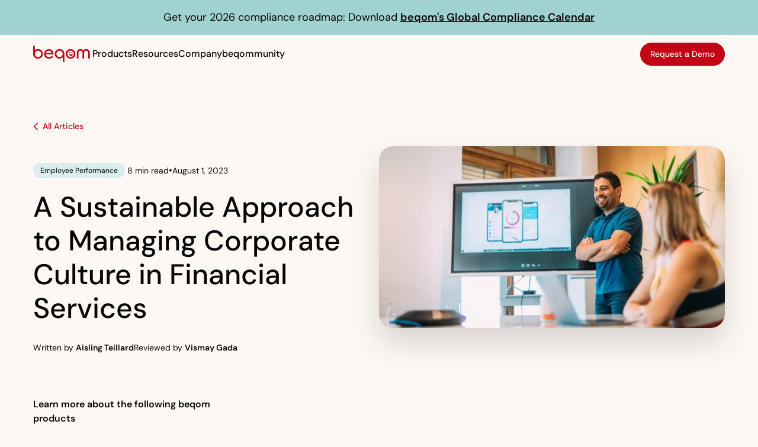

--- FILE ---
content_type: text/html;charset=utf-8
request_url: https://www.beqom.com/blog/a-sustainable-approach-to-managing-corporate-culture-in-financial-services
body_size: 81058
content:
<!DOCTYPE html><html  lang="en" dir="ltr" class="" style=""><head><meta charset="utf-8">
<meta name="viewport" content="width=device-width, initial-scale=1">
<title>Managing Corporate Culture in Financial Services</title>
<link nonce="8CKfHq9DMuKx2Fw+CEOFVRtd" rel="preconnect" href="https://static.cdn.prismic.io/" crossorigin>
<link nonce="8CKfHq9DMuKx2Fw+CEOFVRtd" rel="preconnect" href="https://beqom-com.cdn.prismic.io/" crossorigin>
<link nonce="8CKfHq9DMuKx2Fw+CEOFVRtd" rel="preconnect" href="https://images.prismic.io/" crossorigin>
<link nonce="8CKfHq9DMuKx2Fw+CEOFVRtd" rel="preconnect" href="https://va.vercel-scripts.com/" crossorigin>
<link nonce="8CKfHq9DMuKx2Fw+CEOFVRtd" rel="preconnect" href="https://www.googletagmanager.com/" crossorigin>
<link nonce="8CKfHq9DMuKx2Fw+CEOFVRtd" rel="preconnect" href="https://cdn.usefathom.com/" crossorigin>
<link nonce="8CKfHq9DMuKx2Fw+CEOFVRtd" rel="preconnect" href="https://analytics.ahrefs.com/" crossorigin>
<link nonce="8CKfHq9DMuKx2Fw+CEOFVRtd" rel="preconnect" href="https://js.hsforms.net/" crossorigin>
<script nonce="8CKfHq9DMuKx2Fw+CEOFVRtd" src="https://analytics.ahrefs.com/analytics.js" async data-key="bLkjHtyhggd3DPSDlPLcQA"></script>
<script nonce="8CKfHq9DMuKx2Fw+CEOFVRtd" src="https://static.cdn.prismic.io/prismic.min.js?repo=beqom-com&new=true" async defer crossorigin="anonymous" data-hid="prismic-preview"></script>
<style nonce="8CKfHq9DMuKx2Fw+CEOFVRtd">@font-face { font-family: "DM Sans fallback"; src: local("Segoe UI"); size-adjust: 105.1066%; ascent-override: 94.3804%; descent-override: 29.4939%; line-gap-override: 0%; } @font-face { font-family: "DM Sans fallback"; src: local("Roboto"); size-adjust: 104.7605%; ascent-override: 94.6922%; descent-override: 29.5913%; line-gap-override: 0%; } @font-face { font-family: "DM Sans fallback"; src: local("Helvetica Neue"); size-adjust: 103.5556%; ascent-override: 95.794%; descent-override: 29.9356%; line-gap-override: 0%; } @font-face { font-family: "DM Sans fallback"; src: local("Arial"); size-adjust: 104.531%; ascent-override: 94.9001%; descent-override: 29.6563%; line-gap-override: 0%; } @font-face { font-family: "DM Sans fallback"; src: local("Noto Sans"); size-adjust: 98.3122%; ascent-override: 100.903%; descent-override: 31.5322%; line-gap-override: 0%; }  </style>
<style nonce="8CKfHq9DMuKx2Fw+CEOFVRtd">:root{--vc-clr-primary:#000;--vc-clr-secondary:#090f207f;--vc-clr-white:#fff}.carousel,.carousel *{box-sizing:border-box}.carousel{height:var(--vc-carousel-height);overscroll-behavior:none;position:relative;touch-action:pan-x pan-y pinch-zoom;z-index:1}.carousel.is-dragging{touch-action:none}.carousel__track{display:flex;gap:var(--vc-slide-gap);height:100%;list-style:none;margin:0;padding:0;position:relative;transition:transform ease-out;transition-duration:var(--vc-transition-duration);width:100%}.carousel__viewport{height:100%;overflow:hidden;width:100%}.carousel__sr-only{border:0;clip:rect(0,0,0,0);height:1px;margin:-1px;overflow:hidden;padding:0;position:absolute;width:1px}.carousel.is-rtl{direction:rtl}.carousel.is-ttb .carousel__track{flex-direction:column}.carousel.is-btt .carousel__track{flex-direction:column-reverse}.carousel.is-vertical .carousel__slide--clone:first-child{margin-block-start:var(--vc-cloned-offset)}.carousel:not(.is-vertical) .carousel__slide--clone:first-child{margin-inline-start:var(--vc-cloned-offset)}.carousel.is-effect-fade .carousel__track{display:grid;grid-template-columns:100%;grid-template-rows:100%;transition:none}.carousel.is-effect-fade .carousel__slide{grid-area:1/1;height:100%;opacity:0;pointer-events:none;transition:opacity ease-in-out;transition-duration:var(--vc-transition-duration);width:100%}.carousel.is-effect-fade .carousel__slide--active{opacity:1;pointer-events:auto}:root{--vc-icn-width:100%}.carousel__icon{fill:currentColor;height:var(--vc-icn-width);width:var(--vc-icn-width)}:root{--vc-nav-background:transparent;--vc-nav-border-radius:0;--vc-nav-color:var(--vc-clr-primary);--vc-nav-color-hover:var(--vc-clr-secondary);--vc-nav-height:30px;--vc-nav-width:30px}.carousel__next,.carousel__prev{align-items:center;background:var(--vc-nav-background);border:0;border-radius:var(--vc-nav-border-radius);color:var(--vc-nav-color);cursor:pointer;display:flex;font-size:var(--vc-nav-height);height:var(--vc-nav-height);inset-block-start:50%;justify-content:center;padding:0;position:absolute;transform:translateY(-50%);width:var(--vc-nav-width)}.carousel__next--disabled,.carousel__prev--disabled{cursor:not-allowed;opacity:.5}.carousel__next{inset-inline-end:0}.carousel__prev{inset-inline-start:0}.carousel.is-vertical .carousel__next,.carousel.is-vertical .carousel__prev{inset-block-start:auto;inset-inline:auto 50%;transform:translate(50%)}.carousel.is-vertical.is-ttb .carousel__next{inset-block-end:0}.carousel.is-vertical.is-btt .carousel__next,.carousel.is-vertical.is-ttb .carousel__prev{inset-block-start:0}.carousel.is-vertical.is-btt .carousel__prev{inset-block-end:0}@media(hover:hover){.carousel__next:hover,.carousel__prev:hover{color:var(--vc-nav-color-hover)}}:root{--vc-pgn-active-color:var(--vc-clr-primary);--vc-pgn-background-color:var(--vc-clr-secondary);--vc-pgn-border-radius:0;--vc-pgn-gap:6px;--vc-pgn-height:4px;--vc-png-bottom:10px;--vc-png-left:auto;--vc-png-right:10px;--vc-pgn-width:16px}.carousel__pagination{bottom:var(--vc-png-bottom);display:flex;gap:var(--vc-pgn-gap);justify-content:center;left:50%;list-style:none;margin:0;padding:0;position:absolute;transform:translate(-50%)}.carousel__pagination-button{background-color:var(--vc-pgn-background-color);border:0;border-radius:var(--vc-pgn-border-radius);cursor:pointer;display:block;height:var(--vc-pgn-height);margin:0;padding:0;width:var(--vc-pgn-width)}.carousel__pagination-button--active{background-color:var(--vc-pgn-active-color)}@media(hover:hover){.carousel__pagination-button:hover{background-color:var(--vc-pgn-active-color)}}.carousel.is-vertical .carousel__pagination{bottom:50%;flex-direction:column;left:var(--vc-png-left);right:var(--vc-png-right);transform:translateY(50%)}.carousel.is-vertical .carousel__pagination-button{height:var(--vc-pgn-width);width:var(--vc-pgn-height)}.carousel.is-btt .carousel__pagination{flex-direction:column-reverse}.carousel__slide{align-items:center;display:flex;flex-shrink:0;justify-content:center;margin:0;transform:translateZ(0)}</style>
<style nonce="8CKfHq9DMuKx2Fw+CEOFVRtd">*,::backdrop,:after,:before{--tw-border-spacing-x:0;--tw-border-spacing-y:0;--tw-translate-x:0;--tw-translate-y:0;--tw-rotate:0;--tw-skew-x:0;--tw-skew-y:0;--tw-scale-x:1;--tw-scale-y:1;--tw-pan-x: ;--tw-pan-y: ;--tw-pinch-zoom: ;--tw-scroll-snap-strictness:proximity;--tw-gradient-from-position: ;--tw-gradient-via-position: ;--tw-gradient-to-position: ;--tw-ordinal: ;--tw-slashed-zero: ;--tw-numeric-figure: ;--tw-numeric-spacing: ;--tw-numeric-fraction: ;--tw-ring-inset: ;--tw-ring-offset-width:0px;--tw-ring-offset-color:#fff;--tw-ring-color:#3b82f680;--tw-ring-offset-shadow:0 0 #0000;--tw-ring-shadow:0 0 #0000;--tw-shadow:0 0 #0000;--tw-shadow-colored:0 0 #0000;--tw-blur: ;--tw-brightness: ;--tw-contrast: ;--tw-grayscale: ;--tw-hue-rotate: ;--tw-invert: ;--tw-saturate: ;--tw-sepia: ;--tw-drop-shadow: ;--tw-backdrop-blur: ;--tw-backdrop-brightness: ;--tw-backdrop-contrast: ;--tw-backdrop-grayscale: ;--tw-backdrop-hue-rotate: ;--tw-backdrop-invert: ;--tw-backdrop-opacity: ;--tw-backdrop-saturate: ;--tw-backdrop-sepia: ;--tw-contain-size: ;--tw-contain-layout: ;--tw-contain-paint: ;--tw-contain-style: }*,:after,:before{border:0 solid #e5e7eb;box-sizing:border-box}:after,:before{--tw-content:""}:host,html{line-height:1.5;-webkit-text-size-adjust:100%;font-family:DM Sans,sans-serif;font-feature-settings:normal;font-variation-settings:normal;tab-size:4;-webkit-tap-highlight-color:transparent}body{line-height:inherit;margin:0}hr{border-top-width:1px;color:inherit;height:0}abbr:where([title]){-webkit-text-decoration:underline dotted;text-decoration:underline dotted}h1,h2,h3,h4,h5,h6{font-size:inherit;font-weight:inherit}a{color:inherit;text-decoration:inherit}b,strong{font-weight:bolder}code,kbd,pre,samp{font-family:ui-monospace,SFMono-Regular,Menlo,Monaco,Consolas,Liberation Mono,Courier New,monospace;font-feature-settings:normal;font-size:1em;font-variation-settings:normal}small{font-size:80%}sub,sup{font-size:75%;line-height:0;position:relative;vertical-align:initial}sub{bottom:-.25em}sup{top:-.5em}table{border-collapse:collapse;border-color:inherit;text-indent:0}button,input,optgroup,select,textarea{color:inherit;font-family:inherit;font-feature-settings:inherit;font-size:100%;font-variation-settings:inherit;font-weight:inherit;letter-spacing:inherit;line-height:inherit;margin:0;padding:0}button,select{text-transform:none}button,input:where([type=button]),input:where([type=reset]),input:where([type=submit]){-webkit-appearance:button;background-color:initial;background-image:none}:-moz-focusring{outline:auto}:-moz-ui-invalid{box-shadow:none}progress{vertical-align:initial}::-webkit-inner-spin-button,::-webkit-outer-spin-button{height:auto}[type=search]{-webkit-appearance:textfield;outline-offset:-2px}::-webkit-search-decoration{-webkit-appearance:none}::-webkit-file-upload-button{-webkit-appearance:button;font:inherit}summary{display:list-item}blockquote,dd,dl,figure,h1,h2,h3,h4,h5,h6,hr,p,pre{margin:0}fieldset{margin:0}fieldset,legend{padding:0}menu,ol,ul{list-style:none;margin:0;padding:0}dialog{padding:0}textarea{resize:vertical}input::placeholder,textarea::placeholder{color:#9ca3af;opacity:1}[role=button],button{cursor:pointer}:disabled{cursor:default}audio,canvas,embed,iframe,img,object,svg,video{display:block;vertical-align:middle}img,video{height:auto;max-width:100%}[hidden]:where(:not([hidden=until-found])){display:none}.container{width:100%}@media(min-width:640px){.container{max-width:640px}}@media(min-width:768px){.container{max-width:768px}}@media(min-width:1024px){.container{max-width:1024px}}@media(min-width:1280px){.container{max-width:1280px}}@media(min-width:1536px){.container{max-width:1536px}}.sr-only{height:1px;margin:-1px;overflow:hidden;padding:0;position:absolute;width:1px;clip:rect(0,0,0,0);border-width:0;white-space:nowrap}.pointer-events-none{pointer-events:none}.visible{visibility:visible}.collapse{visibility:collapse}.fixed{position:fixed}.absolute{position:absolute}.relative{position:relative}.sticky{position:sticky}.inset-0{inset:0}.bottom-0{bottom:0}.bottom-20{bottom:5rem}.bottom-4{bottom:1rem}.left-0{left:0}.left-1\/2{left:50%}.left-4{left:1rem}.left-6{left:1.5rem}.left-\[16px\]{left:16px}.left-\[20\%\]{left:20%}.left-\[50\%\]{left:50%}.left-\[60\%\]{left:60%}.left-\[80\%\]{left:80%}.left-\[90\%\]{left:90%}.right-0{right:0}.right-4{right:1rem}.right-\[-60px\]{right:-60px}.right-\[20\%\]{right:20%}.top-0{top:0}.top-10{top:2.5rem}.top-12{top:3rem}.top-2{top:.5rem}.top-4{top:1rem}.top-7{top:1.75rem}.top-\[0\%\]{top:0}.top-\[10\%\]{top:10%}.top-\[20\%\]{top:20%}.top-\[35\%\]{top:35%}.top-\[50\%\]{top:50%}.top-\[56\%\]{top:56%}.top-full{top:100%}.z-0{z-index:0}.z-10{z-index:10}.z-20{z-index:20}.z-30{z-index:30}.z-40{z-index:40}.z-50{z-index:50}.order-1{order:1}.order-2{order:2}.col-span-3{grid-column:span 3/span 3}.m-0{margin:0}.m-auto{margin:auto}.mx-2{margin-left:.5rem;margin-right:.5rem}.mx-8{margin-left:2rem;margin-right:2rem}.mx-auto{margin-left:auto;margin-right:auto}.my-1{margin-bottom:.25rem;margin-top:.25rem}.my-10{margin-bottom:2.5rem;margin-top:2.5rem}.my-2{margin-bottom:.5rem;margin-top:.5rem}.my-2\.5{margin-bottom:.625rem;margin-top:.625rem}.my-6{margin-bottom:1.5rem;margin-top:1.5rem}.my-8{margin-bottom:2rem;margin-top:2rem}.-ml-1{margin-left:-.25rem}.mb-0{margin-bottom:0}.mb-1{margin-bottom:.25rem}.mb-10{margin-bottom:2.5rem}.mb-12{margin-bottom:3rem}.mb-2{margin-bottom:.5rem}.mb-2\.5{margin-bottom:.625rem}.mb-20{margin-bottom:5rem}.mb-3{margin-bottom:.75rem}.mb-4{margin-bottom:1rem}.mb-5{margin-bottom:1.25rem}.mb-6{margin-bottom:1.5rem}.mb-8{margin-bottom:2rem}.ml-1{margin-left:.25rem}.ml-2{margin-left:.5rem}.ml-3{margin-left:.75rem}.ml-auto{margin-left:auto}.mr-1{margin-right:.25rem}.mr-2{margin-right:.5rem}.mr-3{margin-right:.75rem}.mt-1{margin-top:.25rem}.mt-1\.5{margin-top:.375rem}.mt-10{margin-top:2.5rem}.mt-11{margin-top:2.75rem}.mt-12{margin-top:3rem}.mt-16{margin-top:4rem}.mt-2{margin-top:.5rem}.mt-20{margin-top:5rem}.mt-3{margin-top:.75rem}.mt-4{margin-top:1rem}.mt-5{margin-top:1.25rem}.mt-6{margin-top:1.5rem}.mt-8{margin-top:2rem}.mt-auto{margin-top:auto}.block{display:block}.inline-block{display:inline-block}.flex{display:flex}.inline-flex{display:inline-flex}.table{display:table}.grid{display:grid}.contents{display:contents}.hidden{display:none}.aspect-square{aspect-ratio:1/1}.aspect-video{aspect-ratio:16/9}.h-1{height:.25rem}.h-10{height:2.5rem}.h-12{height:3rem}.h-16{height:4rem}.h-20{height:5rem}.h-3{height:.75rem}.h-4{height:1rem}.h-5{height:1.25rem}.h-6{height:1.5rem}.h-64{height:16rem}.h-7{height:1.75rem}.h-72{height:18rem}.h-8{height:2rem}.h-9{height:2.25rem}.h-96{height:24rem}.h-\[1px\]{height:1px}.h-\[200px\]{height:200px}.h-\[2px\]{height:2px}.h-\[36px\]{height:36px}.h-\[40\%\]{height:40%}.h-\[400px\]{height:400px}.h-\[640px\]{height:640px}.h-\[900px\]{height:900px}.h-auto{height:auto}.h-full{height:100%}.h-screen{height:100vh}.max-h-32{max-height:8rem}.max-h-4{max-height:1rem}.max-h-\[300px\]{max-height:300px}.max-h-\[800px\]{max-height:800px}.max-h-\[80vh\]{max-height:80vh}.max-h-full{max-height:100%}.min-h-\[200px\]{min-height:200px}.min-h-screen{min-height:100vh}.w-0{width:0}.w-1{width:.25rem}.w-1\/2{width:50%}.w-1\/3{width:33.333333%}.w-1\/6{width:16.666667%}.w-10{width:2.5rem}.w-12{width:3rem}.w-14{width:3.5rem}.w-16{width:4rem}.w-2\/3{width:66.666667%}.w-2\/5{width:40%}.w-20{width:5rem}.w-3\/5{width:60%}.w-4{width:1rem}.w-5{width:1.25rem}.w-6{width:1.5rem}.w-8{width:2rem}.w-9{width:2.25rem}.w-\[400px\]{width:400px}.w-\[600px\]{width:600px}.w-\[680px\]{width:680px}.w-\[800px\]{width:800px}.w-auto{width:auto}.w-full{width:100%}.w-px{width:1px}.min-w-\[120px\]{min-width:120px}.min-w-full{min-width:100%}.max-w-2xl{max-width:42rem}.max-w-3xl{max-width:48rem}.max-w-4xl{max-width:56rem}.max-w-5xl{max-width:64rem}.max-w-7xl{max-width:80rem}.max-w-8{max-width:2rem}.max-w-\[1400px\]{max-width:1400px}.max-w-\[50\%\]{max-width:50%}.max-w-\[720px\]{max-width:720px}.max-w-\[80vw\]{max-width:80vw}.max-w-full{max-width:100%}.max-w-lg{max-width:32rem}.max-w-min{max-width:min-content}.max-w-screen-xl{max-width:1280px}.max-w-sm{max-width:24rem}.flex-1{flex:1 1 0%}.flex-shrink-0,.shrink-0{flex-shrink:0}.flex-grow{flex-grow:1}.basis-full{flex-basis:100%}.border-collapse{border-collapse:collapse}.-translate-x-1\/2{--tw-translate-x:-50%}.-translate-x-1\/2,.translate-x-\[-29px\]{transform:translate(var(--tw-translate-x),var(--tw-translate-y)) rotate(var(--tw-rotate)) skew(var(--tw-skew-x)) skewY(var(--tw-skew-y)) scaleX(var(--tw-scale-x)) scaleY(var(--tw-scale-y))}.translate-x-\[-29px\]{--tw-translate-x:-29px}.translate-x-\[-33px\]{--tw-translate-x:-33px}.translate-x-\[-33px\],.translate-x-\[-50\%\]{transform:translate(var(--tw-translate-x),var(--tw-translate-y)) rotate(var(--tw-rotate)) skew(var(--tw-skew-x)) skewY(var(--tw-skew-y)) scaleX(var(--tw-scale-x)) scaleY(var(--tw-scale-y))}.translate-x-\[-50\%\]{--tw-translate-x:-50%}.translate-x-full{--tw-translate-x:100%}.translate-x-full,.translate-y-\[-120\%\]{transform:translate(var(--tw-translate-x),var(--tw-translate-y)) rotate(var(--tw-rotate)) skew(var(--tw-skew-x)) skewY(var(--tw-skew-y)) scaleX(var(--tw-scale-x)) scaleY(var(--tw-scale-y))}.translate-y-\[-120\%\]{--tw-translate-y:-120%}.translate-y-\[-250\%\]{--tw-translate-y:-250%}.translate-y-\[-250\%\],.translate-y-\[-50\%\]{transform:translate(var(--tw-translate-x),var(--tw-translate-y)) rotate(var(--tw-rotate)) skew(var(--tw-skew-x)) skewY(var(--tw-skew-y)) scaleX(var(--tw-scale-x)) scaleY(var(--tw-scale-y))}.translate-y-\[-50\%\]{--tw-translate-y:-50%}.-rotate-90{--tw-rotate:-90deg}.-rotate-90,.rotate-180{transform:translate(var(--tw-translate-x),var(--tw-translate-y)) rotate(var(--tw-rotate)) skew(var(--tw-skew-x)) skewY(var(--tw-skew-y)) scaleX(var(--tw-scale-x)) scaleY(var(--tw-scale-y))}.rotate-180{--tw-rotate:180deg}.rotate-90{--tw-rotate:90deg}.rotate-90,.rotate-\[270deg\]{transform:translate(var(--tw-translate-x),var(--tw-translate-y)) rotate(var(--tw-rotate)) skew(var(--tw-skew-x)) skewY(var(--tw-skew-y)) scaleX(var(--tw-scale-x)) scaleY(var(--tw-scale-y))}.rotate-\[270deg\]{--tw-rotate:270deg}.scale-100{--tw-scale-x:1;--tw-scale-y:1}.scale-100,.scale-150{transform:translate(var(--tw-translate-x),var(--tw-translate-y)) rotate(var(--tw-rotate)) skew(var(--tw-skew-x)) skewY(var(--tw-skew-y)) scaleX(var(--tw-scale-x)) scaleY(var(--tw-scale-y))}.scale-150{--tw-scale-x:1.5;--tw-scale-y:1.5}.scale-\[3\]{--tw-scale-x:3;--tw-scale-y:3}.scale-\[3\],.scale-\[7\.5\]{transform:translate(var(--tw-translate-x),var(--tw-translate-y)) rotate(var(--tw-rotate)) skew(var(--tw-skew-x)) skewY(var(--tw-skew-y)) scaleX(var(--tw-scale-x)) scaleY(var(--tw-scale-y))}.scale-\[7\.5\]{--tw-scale-x:7.5;--tw-scale-y:7.5}.transform{transform:translate(var(--tw-translate-x),var(--tw-translate-y)) rotate(var(--tw-rotate)) skew(var(--tw-skew-x)) skewY(var(--tw-skew-y)) scaleX(var(--tw-scale-x)) scaleY(var(--tw-scale-y))}@keyframes spin{to{transform:rotate(1turn)}}.animate-spin{animation:spin 1s linear infinite}.cursor-default{cursor:default}.cursor-not-allowed{cursor:not-allowed}.cursor-pointer{cursor:pointer}.cursor-zoom-in{cursor:zoom-in}.resize{resize:both}.list-none{list-style-type:none}.grid-cols-1{grid-template-columns:repeat(1,minmax(0,1fr))}.grid-cols-2{grid-template-columns:repeat(2,minmax(0,1fr))}.grid-cols-3{grid-template-columns:repeat(3,minmax(0,1fr))}.grid-cols-\[140px_1fr\]{grid-template-columns:140px 1fr}.grid-cols-\[repeat\(auto-fit\,minmax\(350px\,1fr\)\)\]{grid-template-columns:repeat(auto-fit,minmax(350px,1fr))}.flex-col{flex-direction:column}.flex-wrap{flex-wrap:wrap}.flex-nowrap{flex-wrap:nowrap}.items-start{align-items:flex-start}.items-end{align-items:flex-end}.items-center{align-items:center}.items-baseline{align-items:baseline}.items-stretch{align-items:stretch}.justify-start{justify-content:flex-start}.justify-end{justify-content:flex-end}.justify-center{justify-content:center}.justify-between{justify-content:space-between}.justify-evenly{justify-content:space-evenly}.justify-stretch{justify-content:stretch}.justify-items-center{justify-items:center}.gap-1{gap:.25rem}.gap-1\.5{gap:.375rem}.gap-10{gap:2.5rem}.gap-12{gap:3rem}.gap-14{gap:3.5rem}.gap-16{gap:4rem}.gap-2{gap:.5rem}.gap-20{gap:5rem}.gap-3{gap:.75rem}.gap-4{gap:1rem}.gap-5{gap:1.25rem}.gap-6{gap:1.5rem}.gap-7{gap:1.75rem}.gap-8{gap:2rem}.gap-9{gap:2.25rem}.gap-\[1px\]{gap:1px}.gap-x-1{column-gap:.25rem}.gap-x-3{column-gap:.75rem}.gap-x-5{column-gap:1.25rem}.gap-x-6{column-gap:1.5rem}.gap-y-16{row-gap:4rem}.gap-y-2{row-gap:.5rem}.gap-y-4{row-gap:1rem}.gap-y-7{row-gap:1.75rem}.gap-y-8{row-gap:2rem}.space-x-2>:not([hidden])~:not([hidden]){--tw-space-x-reverse:0;margin-left:calc(.5rem*(1 - var(--tw-space-x-reverse)));margin-right:calc(.5rem*var(--tw-space-x-reverse))}.space-y-1>:not([hidden])~:not([hidden]){--tw-space-y-reverse:0;margin-bottom:calc(.25rem*var(--tw-space-y-reverse));margin-top:calc(.25rem*(1 - var(--tw-space-y-reverse)))}.space-y-10>:not([hidden])~:not([hidden]){--tw-space-y-reverse:0;margin-bottom:calc(2.5rem*var(--tw-space-y-reverse));margin-top:calc(2.5rem*(1 - var(--tw-space-y-reverse)))}.space-y-2>:not([hidden])~:not([hidden]){--tw-space-y-reverse:0;margin-bottom:calc(.5rem*var(--tw-space-y-reverse));margin-top:calc(.5rem*(1 - var(--tw-space-y-reverse)))}.space-y-3>:not([hidden])~:not([hidden]){--tw-space-y-reverse:0;margin-bottom:calc(.75rem*var(--tw-space-y-reverse));margin-top:calc(.75rem*(1 - var(--tw-space-y-reverse)))}.space-y-4>:not([hidden])~:not([hidden]){--tw-space-y-reverse:0;margin-bottom:calc(1rem*var(--tw-space-y-reverse));margin-top:calc(1rem*(1 - var(--tw-space-y-reverse)))}.space-y-6>:not([hidden])~:not([hidden]){--tw-space-y-reverse:0;margin-bottom:calc(1.5rem*var(--tw-space-y-reverse));margin-top:calc(1.5rem*(1 - var(--tw-space-y-reverse)))}.space-y-8>:not([hidden])~:not([hidden]){--tw-space-y-reverse:0;margin-bottom:calc(2rem*var(--tw-space-y-reverse));margin-top:calc(2rem*(1 - var(--tw-space-y-reverse)))}.divide-y>:not([hidden])~:not([hidden]){--tw-divide-y-reverse:0;border-bottom-width:calc(1px*var(--tw-divide-y-reverse));border-top-width:calc(1px*(1 - var(--tw-divide-y-reverse)))}.divide-beqom-gray>:not([hidden])~:not([hidden]){--tw-divide-opacity:1;border-color:rgb(211 210 210/var(--tw-divide-opacity,1))}.divide-beqom-offWhite>:not([hidden])~:not([hidden]){--tw-divide-opacity:1;border-color:rgb(253 248 244/var(--tw-divide-opacity,1))}.divide-gray-100>:not([hidden])~:not([hidden]){--tw-divide-opacity:1;border-color:rgb(243 244 246/var(--tw-divide-opacity,1))}.self-start{align-self:flex-start}.self-stretch{align-self:stretch}.overflow-auto{overflow:auto}.overflow-hidden{overflow:hidden}.overflow-visible{overflow:visible}.overflow-scroll{overflow:scroll}.overflow-x-auto{overflow-x:auto}.overflow-y-auto{overflow-y:auto}.truncate{overflow:hidden;text-overflow:ellipsis}.truncate,.whitespace-nowrap{white-space:nowrap}.text-wrap{text-wrap:wrap}.text-balance{text-wrap:balance}.break-words{overflow-wrap:break-word}.break-all{word-break:break-all}.rounded{border-radius:.25rem}.rounded-2xl{border-radius:1rem}.rounded-3xl{border-radius:1.5rem}.rounded-full{border-radius:9999px}.rounded-lg{border-radius:.5rem}.rounded-md{border-radius:.375rem}.rounded-sm{border-radius:.125rem}.rounded-xl{border-radius:.75rem}.border{border-width:1px}.border-2{border-width:2px}.border-4{border-width:4px}.border-8{border-width:8px}.border-x-0{border-left-width:0;border-right-width:0}.border-b{border-bottom-width:1px}.border-b-0{border-bottom-width:0}.border-b-2{border-bottom-width:2px}.border-b-\[1px\]{border-bottom-width:1px}.border-l{border-left-width:1px}.border-l-2{border-left-width:2px}.border-t{border-top-width:1px}.border-t-2{border-top-width:2px}.border-dashed{border-style:dashed}.border-none{border-style:none}.border-beqom-black{--tw-border-opacity:1;border-color:rgb(7 6 6/var(--tw-border-opacity,1))}.border-beqom-gray{--tw-border-opacity:1;border-color:rgb(211 210 210/var(--tw-border-opacity,1))}.border-beqom-gray\/35{border-color:#d3d2d259}.border-beqom-hiveYellow{--tw-border-opacity:1;border-color:rgb(251 211 59/var(--tw-border-opacity,1))}.border-beqom-lightCoral{--tw-border-opacity:1;border-color:rgb(253 229 224/var(--tw-border-opacity,1))}.border-beqom-offWhite{--tw-border-opacity:1;border-color:rgb(253 248 244/var(--tw-border-opacity,1))}.border-beqom-red{--tw-border-opacity:1;border-color:rgb(195 0 20/var(--tw-border-opacity,1))}.border-black{--tw-border-opacity:1;border-color:rgb(7 6 6/var(--tw-border-opacity,1))}.border-blue-200{--tw-border-opacity:1;border-color:rgb(191 219 254/var(--tw-border-opacity,1))}.border-blue-300{--tw-border-opacity:1;border-color:rgb(147 197 253/var(--tw-border-opacity,1))}.border-gray-100{--tw-border-opacity:1;border-color:rgb(243 244 246/var(--tw-border-opacity,1))}.border-gray-200{--tw-border-opacity:1;border-color:rgb(229 231 235/var(--tw-border-opacity,1))}.border-gray-300{--tw-border-opacity:1;border-color:rgb(209 213 219/var(--tw-border-opacity,1))}.border-green-200{--tw-border-opacity:1;border-color:rgb(187 247 208/var(--tw-border-opacity,1))}.border-red-200{--tw-border-opacity:1;border-color:rgb(254 202 202/var(--tw-border-opacity,1))}.border-slate-100{--tw-border-opacity:1;border-color:rgb(241 245 249/var(--tw-border-opacity,1))}.border-slate-200{--tw-border-opacity:1;border-color:rgb(226 232 240/var(--tw-border-opacity,1))}.border-white{--tw-border-opacity:1;border-color:rgb(255 255 255/var(--tw-border-opacity,1))}.border-t-blue-500{--tw-border-opacity:1;border-top-color:rgb(59 130 246/var(--tw-border-opacity,1))}.border-t-blue-600{--tw-border-opacity:1;border-top-color:rgb(37 99 235/var(--tw-border-opacity,1))}.border-t-teal-800{--tw-border-opacity:1;border-top-color:rgb(17 94 89/var(--tw-border-opacity,1))}.bg-\[\#FDF8F4\]{--tw-bg-opacity:1;background-color:rgb(253 248 244/var(--tw-bg-opacity,1))}.bg-beqom-black{--tw-bg-opacity:1;background-color:rgb(7 6 6/var(--tw-bg-opacity,1))}.bg-beqom-blue{--tw-bg-opacity:1;background-color:rgb(161 210 210/var(--tw-bg-opacity,1))}.bg-beqom-coral{--tw-bg-opacity:1;background-color:rgb(247 122 94/var(--tw-bg-opacity,1))}.bg-beqom-darkGreen{--tw-bg-opacity:1;background-color:rgb(7 62 56/var(--tw-bg-opacity,1))}.bg-beqom-gray{--tw-bg-opacity:1;background-color:rgb(211 210 210/var(--tw-bg-opacity,1))}.bg-beqom-hiveYellow{--tw-bg-opacity:1;background-color:rgb(251 211 59/var(--tw-bg-opacity,1))}.bg-beqom-lightBlue{--tw-bg-opacity:1;background-color:rgb(218 238 238/var(--tw-bg-opacity,1))}.bg-beqom-lightCoral{--tw-bg-opacity:1;background-color:rgb(253 229 224/var(--tw-bg-opacity,1))}.bg-beqom-lightYellow{--tw-bg-opacity:1;background-color:rgb(254 248 226/var(--tw-bg-opacity,1))}.bg-beqom-maroon{--tw-bg-opacity:1;background-color:rgb(92 21 21/var(--tw-bg-opacity,1))}.bg-beqom-offWhite{--tw-bg-opacity:1;background-color:rgb(253 248 244/var(--tw-bg-opacity,1))}.bg-beqom-red{--tw-bg-opacity:1;background-color:rgb(195 0 20/var(--tw-bg-opacity,1))}.bg-beqom-red\/40{background-color:#c3001466}.bg-beqom-softYellow{--tw-bg-opacity:1;background-color:rgb(254 242 196/var(--tw-bg-opacity,1))}.bg-beqom-teal{--tw-bg-opacity:1;background-color:rgb(14 155 140/var(--tw-bg-opacity,1))}.bg-black{--tw-bg-opacity:1;background-color:rgb(7 6 6/var(--tw-bg-opacity,1))}.bg-black\/50{background-color:#07060680}.bg-black\/80{background-color:#070606cc}.bg-blue-100{--tw-bg-opacity:1;background-color:rgb(219 234 254/var(--tw-bg-opacity,1))}.bg-blue-50{--tw-bg-opacity:1;background-color:rgb(239 246 255/var(--tw-bg-opacity,1))}.bg-blue-500{--tw-bg-opacity:1;background-color:rgb(59 130 246/var(--tw-bg-opacity,1))}.bg-blue-600{--tw-bg-opacity:1;background-color:rgb(37 99 235/var(--tw-bg-opacity,1))}.bg-gray-100{--tw-bg-opacity:1;background-color:rgb(243 244 246/var(--tw-bg-opacity,1))}.bg-gray-200{--tw-bg-opacity:1;background-color:rgb(229 231 235/var(--tw-bg-opacity,1))}.bg-gray-50{--tw-bg-opacity:1;background-color:rgb(249 250 251/var(--tw-bg-opacity,1))}.bg-green-100{--tw-bg-opacity:1;background-color:rgb(220 252 231/var(--tw-bg-opacity,1))}.bg-green-50{--tw-bg-opacity:1;background-color:rgb(240 253 244/var(--tw-bg-opacity,1))}.bg-green-600{--tw-bg-opacity:1;background-color:rgb(22 163 74/var(--tw-bg-opacity,1))}.bg-orange-100{--tw-bg-opacity:1;background-color:rgb(255 237 213/var(--tw-bg-opacity,1))}.bg-orange-500{--tw-bg-opacity:1;background-color:rgb(249 115 22/var(--tw-bg-opacity,1))}.bg-red-100{--tw-bg-opacity:1;background-color:rgb(195 0 20/var(--tw-bg-opacity,1))}.bg-red-50{--tw-bg-opacity:1;background-color:rgb(254 242 242/var(--tw-bg-opacity,1))}.bg-red-600{--tw-bg-opacity:1;background-color:rgb(220 38 38/var(--tw-bg-opacity,1))}.bg-slate-50{--tw-bg-opacity:1;background-color:rgb(248 250 252/var(--tw-bg-opacity,1))}.bg-white{--tw-bg-opacity:1;background-color:rgb(255 255 255/var(--tw-bg-opacity,1))}.bg-gradient-to-br{background-image:linear-gradient(to bottom right,var(--tw-gradient-stops))}.bg-gradient-to-t{background-image:linear-gradient(to top,var(--tw-gradient-stops))}.from-\[\#FEF8E2\]{--tw-gradient-from:#fef8e2 var(--tw-gradient-from-position);--tw-gradient-to:#fef8e200 var(--tw-gradient-to-position);--tw-gradient-stops:var(--tw-gradient-from),var(--tw-gradient-to)}.from-blue-400{--tw-gradient-from:#60a5fa var(--tw-gradient-from-position);--tw-gradient-to:#60a5fa00 var(--tw-gradient-to-position);--tw-gradient-stops:var(--tw-gradient-from),var(--tw-gradient-to)}.from-green-400{--tw-gradient-from:#4ade80 var(--tw-gradient-from-position);--tw-gradient-to:#4ade8000 var(--tw-gradient-to-position);--tw-gradient-stops:var(--tw-gradient-from),var(--tw-gradient-to)}.from-indigo-500{--tw-gradient-from:#6366f1 var(--tw-gradient-from-position);--tw-gradient-to:#6366f100 var(--tw-gradient-to-position);--tw-gradient-stops:var(--tw-gradient-from),var(--tw-gradient-to)}.from-pink-400{--tw-gradient-from:#f472b6 var(--tw-gradient-from-position);--tw-gradient-to:#f472b600 var(--tw-gradient-to-position);--tw-gradient-stops:var(--tw-gradient-from),var(--tw-gradient-to)}.to-\[\#FDF8F4\]{--tw-gradient-to:#fdf8f4 var(--tw-gradient-to-position)}.to-cyan-400{--tw-gradient-to:#22d3ee var(--tw-gradient-to-position)}.to-purple-600{--tw-gradient-to:#9333ea var(--tw-gradient-to-position)}.to-rose-500{--tw-gradient-to:#f43f5e var(--tw-gradient-to-position)}.to-teal-300{--tw-gradient-to:#5eead4 var(--tw-gradient-to-position)}.to-yellow-300{--tw-gradient-to:#fde047 var(--tw-gradient-to-position)}.fill-beqom-red{fill:#c30014}.fill-current{fill:currentColor}.object-contain{object-fit:contain}.object-cover{object-fit:cover}.p-0{padding:0}.p-1{padding:.25rem}.p-10{padding:2.5rem}.p-12{padding:3rem}.p-2{padding:.5rem}.p-3{padding:.75rem}.p-4{padding:1rem}.p-5{padding:1.25rem}.p-6{padding:1.5rem}.p-8{padding:2rem}.px-10{padding-left:2.5rem;padding-right:2.5rem}.px-16{padding-left:4rem;padding-right:4rem}.px-2{padding-left:.5rem;padding-right:.5rem}.px-2\.5{padding-left:.625rem;padding-right:.625rem}.px-3{padding-left:.75rem;padding-right:.75rem}.px-4{padding-left:1rem;padding-right:1rem}.px-5{padding-left:1.25rem;padding-right:1.25rem}.px-6{padding-left:1.5rem;padding-right:1.5rem}.px-8{padding-left:2rem;padding-right:2rem}.py-0\.5{padding-bottom:.125rem;padding-top:.125rem}.py-1{padding-bottom:.25rem;padding-top:.25rem}.py-1\.5{padding-bottom:.375rem;padding-top:.375rem}.py-10{padding-bottom:2.5rem;padding-top:2.5rem}.py-12{padding-bottom:3rem;padding-top:3rem}.py-14{padding-bottom:3.5rem;padding-top:3.5rem}.py-16{padding-bottom:4rem;padding-top:4rem}.py-2{padding-bottom:.5rem;padding-top:.5rem}.py-20{padding-bottom:5rem;padding-top:5rem}.py-3{padding-bottom:.75rem;padding-top:.75rem}.py-4{padding-bottom:1rem;padding-top:1rem}.py-5{padding-bottom:1.25rem;padding-top:1.25rem}.py-6{padding-bottom:1.5rem;padding-top:1.5rem}.py-7{padding-bottom:1.75rem;padding-top:1.75rem}.py-8{padding-bottom:2rem;padding-top:2rem}.pb-0{padding-bottom:0}.pb-1{padding-bottom:.25rem}.pb-10{padding-bottom:2.5rem}.pb-12{padding-bottom:3rem}.pb-16{padding-bottom:4rem}.pb-2{padding-bottom:.5rem}.pb-3{padding-bottom:.75rem}.pb-4{padding-bottom:1rem}.pb-5{padding-bottom:1.25rem}.pb-7{padding-bottom:1.75rem}.pb-8{padding-bottom:2rem}.pb-\[56\.25\%\]{padding-bottom:56.25%}.pl-3{padding-left:.75rem}.pl-4{padding-left:1rem}.pl-5{padding-left:1.25rem}.pl-8{padding-left:2rem}.pl-\[100px\]{padding-left:100px}.pl-\[13px\]{padding-left:13px}.pr-10{padding-right:2.5rem}.pr-4{padding-right:1rem}.pr-5{padding-right:1.25rem}.pt-0{padding-top:0}.pt-10{padding-top:2.5rem}.pt-12{padding-top:3rem}.pt-14{padding-top:3.5rem}.pt-16{padding-top:4rem}.pt-2{padding-top:.5rem}.pt-20{padding-top:5rem}.pt-3{padding-top:.75rem}.pt-4{padding-top:1rem}.pt-5{padding-top:1.25rem}.pt-6{padding-top:1.5rem}.pt-7{padding-top:1.75rem}.pt-8{padding-top:2rem}.text-left{text-align:left}.text-center{text-align:center}.text-right{text-align:right}.text-justify{text-align:justify}.font-sans{font-family:DM Sans,sans-serif}.text-2xl{font-size:24px;line-height:140%}.text-3xl{font-size:32px;line-height:130%}.text-4xl{font-size:40px;line-height:120%}.text-5xl{font-size:48px;line-height:120%}.text-7xl{font-size:4.5rem;line-height:1}.text-8xl{font-size:6rem;line-height:1}.text-9xl{font-size:8rem;line-height:1}.text-\[1\.1rem\]{font-size:1.1rem}.text-\[24px\]{font-size:24px}.text-\[64px\]{font-size:64px}.text-base{font-size:16px;line-height:150%}.text-lg{font-size:18px;line-height:150%}.text-sm{font-size:14px;line-height:150%}.text-xl{font-size:20px;line-height:150%}.text-xs{font-size:12px;line-height:150%}.font-bold{font-weight:700}.font-medium{font-weight:500}.font-normal{font-weight:400}.font-semibold{font-weight:600}.uppercase{text-transform:uppercase}.capitalize{text-transform:capitalize}.italic{font-style:italic}.leading-none{line-height:1}.leading-relaxed{line-height:1.625}.leading-tight{line-height:1.25}.tracking-wide{letter-spacing:.025em}.tracking-wider{letter-spacing:.05em}.text-\[\#070606\]{--tw-text-opacity:1;color:rgb(7 6 6/var(--tw-text-opacity,1))}.text-\[\#C30014\]{--tw-text-opacity:1;color:rgb(195 0 20/var(--tw-text-opacity,1))}.text-beqom-black{--tw-text-opacity:1;color:rgb(7 6 6/var(--tw-text-opacity,1))}.text-beqom-black\/50{color:#07060680}.text-beqom-black\/70{color:#070606b3}.text-beqom-black\/75{color:#070606bf}.text-beqom-black\/90{color:#070606e6}.text-beqom-darkGreen{--tw-text-opacity:1;color:rgb(7 62 56/var(--tw-text-opacity,1))}.text-beqom-darkMustard{--tw-text-opacity:1;color:rgb(236 173 1/var(--tw-text-opacity,1))}.text-beqom-gray{--tw-text-opacity:1;color:rgb(211 210 210/var(--tw-text-opacity,1))}.text-beqom-maroon{--tw-text-opacity:1;color:rgb(92 21 21/var(--tw-text-opacity,1))}.text-beqom-red{--tw-text-opacity:1;color:rgb(195 0 20/var(--tw-text-opacity,1))}.text-beqom-teal{--tw-text-opacity:1;color:rgb(14 155 140/var(--tw-text-opacity,1))}.text-black{--tw-text-opacity:1;color:rgb(7 6 6/var(--tw-text-opacity,1))}.text-blue-600{--tw-text-opacity:1;color:rgb(37 99 235/var(--tw-text-opacity,1))}.text-blue-700{--tw-text-opacity:1;color:rgb(29 78 216/var(--tw-text-opacity,1))}.text-blue-800{--tw-text-opacity:1;color:rgb(30 64 175/var(--tw-text-opacity,1))}.text-gray-400{--tw-text-opacity:1;color:rgb(156 163 175/var(--tw-text-opacity,1))}.text-gray-500{--tw-text-opacity:1;color:rgb(107 114 128/var(--tw-text-opacity,1))}.text-gray-600{--tw-text-opacity:1;color:rgb(75 85 99/var(--tw-text-opacity,1))}.text-gray-700{--tw-text-opacity:1;color:rgb(55 65 81/var(--tw-text-opacity,1))}.text-gray-800{--tw-text-opacity:1;color:rgb(31 41 55/var(--tw-text-opacity,1))}.text-gray-900{--tw-text-opacity:1;color:rgb(17 24 39/var(--tw-text-opacity,1))}.text-green-400{--tw-text-opacity:1;color:rgb(74 222 128/var(--tw-text-opacity,1))}.text-green-500{--tw-text-opacity:1;color:rgb(34 197 94/var(--tw-text-opacity,1))}.text-green-800{--tw-text-opacity:1;color:rgb(22 101 52/var(--tw-text-opacity,1))}.text-orange-800{--tw-text-opacity:1;color:rgb(154 52 18/var(--tw-text-opacity,1))}.text-red-100{--tw-text-opacity:1;color:rgb(195 0 20/var(--tw-text-opacity,1))}.text-red-400{--tw-text-opacity:1;color:rgb(248 113 113/var(--tw-text-opacity,1))}.text-red-600{--tw-text-opacity:1;color:rgb(220 38 38/var(--tw-text-opacity,1))}.text-red-700{--tw-text-opacity:1;color:rgb(185 28 28/var(--tw-text-opacity,1))}.text-red-800{--tw-text-opacity:1;color:rgb(153 27 27/var(--tw-text-opacity,1))}.text-white{--tw-text-opacity:1;color:rgb(255 255 255/var(--tw-text-opacity,1))}.underline{text-decoration-line:underline}.opacity-0{opacity:0}.opacity-25{opacity:.25}.opacity-30{opacity:.3}.opacity-50{opacity:.5}.opacity-75{opacity:.75}.opacity-80{opacity:.8}.opacity-90{opacity:.9}.shadow{--tw-shadow:0 1px 3px 0 #0000001a,0 1px 2px -1px #0000001a;--tw-shadow-colored:0 1px 3px 0 var(--tw-shadow-color),0 1px 2px -1px var(--tw-shadow-color)}.shadow,.shadow-2xl{box-shadow:var(--tw-ring-offset-shadow,0 0 #0000),var(--tw-ring-shadow,0 0 #0000),var(--tw-shadow)}.shadow-2xl{--tw-shadow:0 25px 50px -12px #00000040;--tw-shadow-colored:0 25px 50px -12px var(--tw-shadow-color)}.shadow-lg{--tw-shadow:0 10px 15px -3px #0000001a,0 4px 6px -4px #0000001a;--tw-shadow-colored:0 10px 15px -3px var(--tw-shadow-color),0 4px 6px -4px var(--tw-shadow-color)}.shadow-lg,.shadow-md{box-shadow:var(--tw-ring-offset-shadow,0 0 #0000),var(--tw-ring-shadow,0 0 #0000),var(--tw-shadow)}.shadow-md{--tw-shadow:0 4px 6px -1px #0000001a,0 2px 4px -2px #0000001a;--tw-shadow-colored:0 4px 6px -1px var(--tw-shadow-color),0 2px 4px -2px var(--tw-shadow-color)}.shadow-sm{--tw-shadow:0 1px 2px 0 #0000000d;--tw-shadow-colored:0 1px 2px 0 var(--tw-shadow-color)}.shadow-sm,.shadow-xl{box-shadow:var(--tw-ring-offset-shadow,0 0 #0000),var(--tw-ring-shadow,0 0 #0000),var(--tw-shadow)}.shadow-xl{--tw-shadow:0 20px 25px -5px #0000001a,0 8px 10px -6px #0000001a;--tw-shadow-colored:0 20px 25px -5px var(--tw-shadow-color),0 8px 10px -6px var(--tw-shadow-color)}.outline{outline-style:solid}.outline-1{outline-width:1px}.outline-transparent{outline-color:#0000}.ring-2{--tw-ring-offset-shadow:var(--tw-ring-inset) 0 0 0 var(--tw-ring-offset-width) var(--tw-ring-offset-color);--tw-ring-shadow:var(--tw-ring-inset) 0 0 0 calc(2px + var(--tw-ring-offset-width)) var(--tw-ring-color);box-shadow:var(--tw-ring-offset-shadow),var(--tw-ring-shadow),var(--tw-shadow,0 0 #0000)}.ring-beqom-red{--tw-ring-opacity:1;--tw-ring-color:rgb(195 0 20/var(--tw-ring-opacity,1))}.drop-shadow{--tw-drop-shadow:drop-shadow(0 1px 2px #0000001a) drop-shadow(0 1px 1px #0000000f)}.drop-shadow,.drop-shadow-2xl{filter:var(--tw-blur) var(--tw-brightness) var(--tw-contrast) var(--tw-grayscale) var(--tw-hue-rotate) var(--tw-invert) var(--tw-saturate) var(--tw-sepia) var(--tw-drop-shadow)}.drop-shadow-2xl{--tw-drop-shadow:drop-shadow(0 25px 25px #00000026)}.drop-shadow-lg{--tw-drop-shadow:drop-shadow(0 10px 8px #0000000a) drop-shadow(0 4px 3px #0000001a)}.drop-shadow-lg,.drop-shadow-md{filter:var(--tw-blur) var(--tw-brightness) var(--tw-contrast) var(--tw-grayscale) var(--tw-hue-rotate) var(--tw-invert) var(--tw-saturate) var(--tw-sepia) var(--tw-drop-shadow)}.drop-shadow-md{--tw-drop-shadow:drop-shadow(0 4px 3px #00000012) drop-shadow(0 2px 2px #0000000f)}.drop-shadow-xl{--tw-drop-shadow:drop-shadow(0 20px 13px #00000008) drop-shadow(0 8px 5px #00000014)}.drop-shadow-xl,.filter{filter:var(--tw-blur) var(--tw-brightness) var(--tw-contrast) var(--tw-grayscale) var(--tw-hue-rotate) var(--tw-invert) var(--tw-saturate) var(--tw-sepia) var(--tw-drop-shadow)}.transition{transition-duration:.15s;transition-property:color,background-color,border-color,text-decoration-color,fill,stroke,opacity,box-shadow,transform,filter,backdrop-filter;transition-timing-function:cubic-bezier(.4,0,.2,1)}.transition-\[width\]{transition-duration:.15s;transition-property:width;transition-timing-function:cubic-bezier(.4,0,.2,1)}.transition-all{transition-duration:.15s;transition-property:all;transition-timing-function:cubic-bezier(.4,0,.2,1)}.transition-colors{transition-duration:.15s;transition-property:color,background-color,border-color,text-decoration-color,fill,stroke;transition-timing-function:cubic-bezier(.4,0,.2,1)}.transition-opacity{transition-duration:.15s;transition-property:opacity;transition-timing-function:cubic-bezier(.4,0,.2,1)}.transition-shadow{transition-duration:.15s;transition-property:box-shadow;transition-timing-function:cubic-bezier(.4,0,.2,1)}.transition-transform{transition-property:transform;transition-timing-function:cubic-bezier(.4,0,.2,1)}.duration-150,.transition-transform{transition-duration:.15s}.duration-200{transition-duration:.2s}.duration-300{transition-duration:.3s}.duration-500{transition-duration:.5s}.ease-in-out{transition-timing-function:cubic-bezier(.4,0,.2,1)}.first\:mt-0:first-child{margin-top:0}.last\:border-b-0:last-child{border-bottom-width:0}.odd\:bg-white:nth-child(odd){--tw-bg-opacity:1;background-color:rgb(255 255 255/var(--tw-bg-opacity,1))}.even\:bg-beqom-offWhite:nth-child(2n){--tw-bg-opacity:1;background-color:rgb(253 248 244/var(--tw-bg-opacity,1))}.hover\:-translate-y-0\.5:hover{--tw-translate-y:-.125rem}.hover\:-translate-y-0\.5:hover,.hover\:scale-105:hover{transform:translate(var(--tw-translate-x),var(--tw-translate-y)) rotate(var(--tw-rotate)) skew(var(--tw-skew-x)) skewY(var(--tw-skew-y)) scaleX(var(--tw-scale-x)) scaleY(var(--tw-scale-y))}.hover\:scale-105:hover{--tw-scale-x:1.05;--tw-scale-y:1.05}.hover\:border-beqom-gray:hover{--tw-border-opacity:1;border-color:rgb(211 210 210/var(--tw-border-opacity,1))}.hover\:border-black:hover{--tw-border-opacity:1;border-color:rgb(7 6 6/var(--tw-border-opacity,1))}.hover\:border-blue-400:hover{--tw-border-opacity:1;border-color:rgb(96 165 250/var(--tw-border-opacity,1))}.hover\:border-gray-400:hover{--tw-border-opacity:1;border-color:rgb(156 163 175/var(--tw-border-opacity,1))}.hover\:bg-beqom-darkGreen:hover{--tw-bg-opacity:1;background-color:rgb(7 62 56/var(--tw-bg-opacity,1))}.hover\:bg-beqom-gray:hover{--tw-bg-opacity:1;background-color:rgb(211 210 210/var(--tw-bg-opacity,1))}.hover\:bg-beqom-lightCoral:hover{--tw-bg-opacity:1;background-color:rgb(253 229 224/var(--tw-bg-opacity,1))}.hover\:bg-beqom-maroon:hover{--tw-bg-opacity:1;background-color:rgb(92 21 21/var(--tw-bg-opacity,1))}.hover\:bg-beqom-offWhite:hover{--tw-bg-opacity:1;background-color:rgb(253 248 244/var(--tw-bg-opacity,1))}.hover\:bg-beqom-red:hover{--tw-bg-opacity:1;background-color:rgb(195 0 20/var(--tw-bg-opacity,1))}.hover\:bg-black:hover{--tw-bg-opacity:1;background-color:rgb(7 6 6/var(--tw-bg-opacity,1))}.hover\:bg-blue-100:hover{--tw-bg-opacity:1;background-color:rgb(219 234 254/var(--tw-bg-opacity,1))}.hover\:bg-blue-600:hover{--tw-bg-opacity:1;background-color:rgb(37 99 235/var(--tw-bg-opacity,1))}.hover\:bg-blue-700:hover{--tw-bg-opacity:1;background-color:rgb(29 78 216/var(--tw-bg-opacity,1))}.hover\:bg-gray-100:hover{--tw-bg-opacity:1;background-color:rgb(243 244 246/var(--tw-bg-opacity,1))}.hover\:bg-gray-200:hover{--tw-bg-opacity:1;background-color:rgb(229 231 235/var(--tw-bg-opacity,1))}.hover\:bg-gray-300:hover{--tw-bg-opacity:1;background-color:rgb(209 213 219/var(--tw-bg-opacity,1))}.hover\:bg-gray-50:hover{--tw-bg-opacity:1;background-color:rgb(249 250 251/var(--tw-bg-opacity,1))}.hover\:bg-gray-800:hover{--tw-bg-opacity:1;background-color:rgb(31 41 55/var(--tw-bg-opacity,1))}.hover\:bg-green-700:hover{--tw-bg-opacity:1;background-color:rgb(21 128 61/var(--tw-bg-opacity,1))}.hover\:bg-red-700:hover{--tw-bg-opacity:1;background-color:rgb(185 28 28/var(--tw-bg-opacity,1))}.hover\:bg-slate-50:hover{--tw-bg-opacity:1;background-color:rgb(248 250 252/var(--tw-bg-opacity,1))}.hover\:bg-white:hover{--tw-bg-opacity:1;background-color:rgb(255 255 255/var(--tw-bg-opacity,1))}.hover\:bg-opacity-70:hover{--tw-bg-opacity:.7}.hover\:text-beqom-red:hover{--tw-text-opacity:1;color:rgb(195 0 20/var(--tw-text-opacity,1))}.hover\:text-black:hover{--tw-text-opacity:1;color:rgb(7 6 6/var(--tw-text-opacity,1))}.hover\:text-red-800:hover{--tw-text-opacity:1;color:rgb(153 27 27/var(--tw-text-opacity,1))}.hover\:text-white:hover{--tw-text-opacity:1;color:rgb(255 255 255/var(--tw-text-opacity,1))}.hover\:underline:hover{text-decoration-line:underline}.hover\:no-underline:hover{text-decoration-line:none}.hover\:opacity-100:hover{opacity:1}.hover\:opacity-70:hover{opacity:.7}.hover\:shadow-lg:hover{--tw-shadow:0 10px 15px -3px #0000001a,0 4px 6px -4px #0000001a;--tw-shadow-colored:0 10px 15px -3px var(--tw-shadow-color),0 4px 6px -4px var(--tw-shadow-color)}.hover\:shadow-lg:hover,.hover\:shadow-xl:hover{box-shadow:var(--tw-ring-offset-shadow,0 0 #0000),var(--tw-ring-shadow,0 0 #0000),var(--tw-shadow)}.hover\:shadow-xl:hover{--tw-shadow:0 20px 25px -5px #0000001a,0 8px 10px -6px #0000001a;--tw-shadow-colored:0 20px 25px -5px var(--tw-shadow-color),0 8px 10px -6px var(--tw-shadow-color)}.hover\:outline-black:hover{outline-color:#070606}.focus\:border-blue-500:focus{--tw-border-opacity:1;border-color:rgb(59 130 246/var(--tw-border-opacity,1))}.focus\:outline-none:focus{outline:2px solid #0000;outline-offset:2px}.focus\:ring-2:focus{--tw-ring-offset-shadow:var(--tw-ring-inset) 0 0 0 var(--tw-ring-offset-width) var(--tw-ring-offset-color);--tw-ring-shadow:var(--tw-ring-inset) 0 0 0 calc(2px + var(--tw-ring-offset-width)) var(--tw-ring-color)}.focus\:ring-2:focus,.focus\:ring-4:focus{box-shadow:var(--tw-ring-offset-shadow),var(--tw-ring-shadow),var(--tw-shadow,0 0 #0000)}.focus\:ring-4:focus{--tw-ring-offset-shadow:var(--tw-ring-inset) 0 0 0 var(--tw-ring-offset-width) var(--tw-ring-offset-color);--tw-ring-shadow:var(--tw-ring-inset) 0 0 0 calc(4px + var(--tw-ring-offset-width)) var(--tw-ring-color)}.focus\:ring-beqom-teal:focus{--tw-ring-opacity:1;--tw-ring-color:rgb(14 155 140/var(--tw-ring-opacity,1))}.focus\:ring-blue-100:focus{--tw-ring-opacity:1;--tw-ring-color:rgb(219 234 254/var(--tw-ring-opacity,1))}.focus\:ring-blue-200:focus{--tw-ring-opacity:1;--tw-ring-color:rgb(191 219 254/var(--tw-ring-opacity,1))}.focus\:ring-blue-500:focus{--tw-ring-opacity:1;--tw-ring-color:rgb(59 130 246/var(--tw-ring-opacity,1))}.disabled\:cursor-not-allowed:disabled{cursor:not-allowed}.disabled\:bg-gray-400:disabled{--tw-bg-opacity:1;background-color:rgb(156 163 175/var(--tw-bg-opacity,1))}.disabled\:opacity-50:disabled{opacity:.5}.disabled\:opacity-60:disabled{opacity:.6}.group:hover .group-hover\:pointer-events-auto{pointer-events:auto}.group:hover .group-hover\:block{display:block}.group:hover .group-hover\:scale-110{--tw-scale-x:1.1;--tw-scale-y:1.1;transform:translate(var(--tw-translate-x),var(--tw-translate-y)) rotate(var(--tw-rotate)) skew(var(--tw-skew-x)) skewY(var(--tw-skew-y)) scaleX(var(--tw-scale-x)) scaleY(var(--tw-scale-y))}.group:hover .group-hover\:text-beqom-red{--tw-text-opacity:1;color:rgb(195 0 20/var(--tw-text-opacity,1))}.group:hover .group-hover\:opacity-100{opacity:1}.data-\[empty\=true\]\:pointer-events-none[data-empty=true]{pointer-events:none}.data-\[featured\=true\]\:flex[data-featured=true]{display:flex}.data-\[show\=false\]\:hidden[data-show=false]{display:none}.data-\[big\=true\]\:h-10[data-big=true]{height:2.5rem}.data-\[fullheight\=true\]\:h-full[data-fullheight=true]{height:100%}.data-\[small\=true\]\:h-5[data-small=true]{height:1.25rem}.data-\[featured\=true\]\:flex-wrap[data-featured=true]{flex-wrap:wrap}.data-\[featured\=true\]\:items-stretch[data-featured=true]{align-items:stretch}.data-\[featured\=true\]\:gap-2[data-featured=true]{gap:.5rem}.data-\[overflowhidden\=true\]\:overflow-hidden[data-overflowhidden=true]{overflow:hidden}.data-\[featured\=true\]\:rounded-3xl[data-featured=true]{border-radius:1.5rem}.data-\[rounded\=false\]\:rounded-none[data-rounded=false]{border-radius:0}.data-\[active\=true\]\:border-beqom-red[data-active=true]{--tw-border-opacity:1;border-color:rgb(195 0 20/var(--tw-border-opacity,1))}.data-\[active\=true\]\:bg-beqom-red[data-active=true]{--tw-bg-opacity:1;background-color:rgb(195 0 20/var(--tw-bg-opacity,1))}.data-\[active\=true\]\:bg-white[data-active=true],.data-\[featured\=true\]\:bg-white[data-featured=true]{--tw-bg-opacity:1;background-color:rgb(255 255 255/var(--tw-bg-opacity,1))}.data-\[slice-variation\=beigeBackground\]\:bg-beqom-offWhite[data-slice-variation=beigeBackground],.data-\[slice-variation\=default\]\:bg-beqom-offWhite[data-slice-variation=default]{--tw-bg-opacity:1;background-color:rgb(253 248 244/var(--tw-bg-opacity,1))}.data-\[slice-variation\=whiteBackground\]\:bg-white[data-slice-variation=whiteBackground]{--tw-bg-opacity:1;background-color:rgb(255 255 255/var(--tw-bg-opacity,1))}.data-\[fullheight\=true\]\:object-cover[data-fullheight=true]{object-fit:cover}.data-\[type\=\'heading3\'\]\:pl-3[data-type=heading3]{padding-left:.75rem}.data-\[type\=\'heading2\'\]\:font-semibold[data-type=heading2]{font-weight:600}.data-\[active\=true\]\:text-white[data-active=true]{--tw-text-opacity:1;color:rgb(255 255 255/var(--tw-text-opacity,1))}.data-\[empty\=true\]\:opacity-10[data-empty=true],.data-\[first\=true\]\:opacity-10[data-first=true],.data-\[inactive\=true\]\:data-\[empty\=true\]\:opacity-10[data-empty=true][data-inactive=true]{opacity:.1}.data-\[inactive\=true\]\:opacity-30[data-inactive=true]{opacity:.3}.data-\[inactive\=true\]\:opacity-50[data-inactive=true]{opacity:.5}.data-\[last\=true\]\:opacity-10[data-last=true]{opacity:.1}.data-\[dropshadow\=false\]\:drop-shadow-none[data-dropshadow=false]{--tw-drop-shadow:drop-shadow(0 0 #0000)}.data-\[dropshadow\=false\]\:drop-shadow-none[data-dropshadow=false],.data-\[shadow\=true\]\:drop-shadow-2xl[data-shadow=true]{filter:var(--tw-blur) var(--tw-brightness) var(--tw-contrast) var(--tw-grayscale) var(--tw-hue-rotate) var(--tw-invert) var(--tw-saturate) var(--tw-sepia) var(--tw-drop-shadow)}.data-\[shadow\=true\]\:drop-shadow-2xl[data-shadow=true]{--tw-drop-shadow:drop-shadow(0 25px 25px #00000026)}.data-\[inactive\=true\]\:hover\:opacity-100:hover[data-inactive=true]{opacity:1}.data-\[inactive\=true\]\:hover\:opacity-60:hover[data-inactive=true]{opacity:.6}.group\/section[data-slice-variation=tabsLeft] .group-data-\[slice-variation\=tabsLeft\]\/section\:order-1{order:1}.group\/section[data-slice-variation=tabsLeft] .group-data-\[slice-variation\=tabsLeft\]\/section\:order-2{order:2}.group\/dropdown[data-active="1"] .group-data-\[active\=\'1\'\]\/dropdown\:block,.group\/dropdown[data-active="2"] .group-data-\[active\=\'2\'\]\/dropdown\:block,.group\/dropdown[data-active="3"] .group-data-\[active\=\'3\'\]\/dropdown\:block,.group\/dropdown[data-active="4"] .group-data-\[active\=\'4\'\]\/dropdown\:block,.group\/dropdown[data-active="5"] .group-data-\[active\=\'5\'\]\/dropdown\:block{display:block}.group\/card[data-featured=true] .group-data-\[featured\=true\]\/card\:flex,.group\/dropdown[data-hover=true] .group-data-\[hover\=true\]\/dropdown\:flex{display:flex}.group\/dropdown[data-active=true] .group-data-\[active\=true\]\/dropdown\:translate-x-0,.group\/dropdown[data-slide=true] .group-data-\[slide\=true\]\/dropdown\:translate-x-0,.group\/slideout[data-active=true] .group-data-\[active\=true\]\/slideout\:translate-x-0{--tw-translate-x:0px;transform:translate(var(--tw-translate-x),var(--tw-translate-y)) rotate(var(--tw-rotate)) skew(var(--tw-skew-x)) skewY(var(--tw-skew-y)) scaleX(var(--tw-scale-x)) scaleY(var(--tw-scale-y))}.group\/card[data-featured=true] .group-data-\[featured\=true\]\/card\:items-center{align-items:center}.group\/section[data-slice-variation=default] .group-data-\[slice-variation\=default\]\/section\:gap-12{gap:3rem}.group\/section[data-slice-variation=fullWidth] .group-data-\[slice-variation\=fullWidth\]\/section\:gap-16{gap:4rem}.group\/slideout[data-active=true] .group-data-\[active\=true\]\/slideout\:bg-beqom-offWhite{--tw-bg-opacity:1;background-color:rgb(253 248 244/var(--tw-bg-opacity,1))}.group\/dropdown[data-hover=true] .group-data-\[hover\=true\]\/dropdown\:fill-beqom-red{fill:#c30014}.group\/card[data-featured=true] .group-data-\[featured\=true\]\/card\:p-5{padding:1.25rem}.group\/section[data-slice-variation=fullWidth] .group-data-\[slice-variation\=fullWidth\]\/section\:pt-14{padding-top:3.5rem}.group\/dropdown[data-hover=true] .group-data-\[hover\=true\]\/dropdown\:text-beqom-red{--tw-text-opacity:1;color:rgb(195 0 20/var(--tw-text-opacity,1))}.group\/slideout[data-active=true] .group-data-\[active\=true\]\/slideout\:opacity-0{opacity:0}@media(min-width:640px){.sm\:top-\[20\%\]{top:20%}.sm\:top-\[35\%\]{top:35%}.sm\:col-span-1{grid-column:span 1/span 1}.sm\:col-span-2{grid-column:span 2/span 2}.sm\:mb-4{margin-bottom:1rem}.sm\:mb-6{margin-bottom:1.5rem}.sm\:mt-20{margin-top:5rem}.sm\:h-14{height:3.5rem}.sm\:h-\[62vh\]{height:62vh}.sm\:max-h-\[600px\]{max-height:600px}.sm\:min-h-80{min-height:20rem}.sm\:w-1\/3{width:33.333333%}.sm\:w-2\/3{width:66.666667%}.sm\:w-auto{width:auto}.sm\:grid-cols-2{grid-template-columns:repeat(2,minmax(0,1fr))}.sm\:grid-cols-3{grid-template-columns:repeat(3,minmax(0,1fr))}.sm\:grid-cols-4{grid-template-columns:repeat(4,minmax(0,1fr))}.sm\:items-end{align-items:flex-end}.sm\:justify-end{justify-content:flex-end}.sm\:gap-12{gap:3rem}.sm\:gap-2{gap:.5rem}.sm\:gap-3{gap:.75rem}.sm\:gap-6{gap:1.5rem}.sm\:rounded-2xl{border-radius:1rem}.sm\:px-3{padding-left:.75rem;padding-right:.75rem}.sm\:px-6{padding-left:1.5rem;padding-right:1.5rem}.sm\:px-8{padding-left:2rem;padding-right:2rem}.sm\:py-10{padding-bottom:2.5rem;padding-top:2.5rem}.sm\:py-4{padding-bottom:1rem;padding-top:1rem}.sm\:py-8{padding-bottom:2rem;padding-top:2rem}.sm\:pb-3{padding-bottom:.75rem}.sm\:pb-4{padding-bottom:1rem}.sm\:pt-6{padding-top:1.5rem}.sm\:text-left{text-align:left}.sm\:text-2xl{font-size:24px;line-height:140%}.sm\:text-base{font-size:16px;line-height:150%}.sm\:text-lg{font-size:18px;line-height:150%}.sm\:text-sm{font-size:14px;line-height:150%}.sm\:text-xl{font-size:20px;line-height:150%}.data-\[featured\=true\]\:sm\:flex-nowrap[data-featured=true]{flex-wrap:nowrap}}@media(min-width:768px){.md\:left-\[60\%\]{left:60%}.md\:top-\[50\%\]{top:50%}.md\:order-1{order:1}.md\:order-2{order:2}.md\:col-span-1{grid-column:span 1/span 1}.md\:col-span-2{grid-column:span 2/span 2}.md\:col-span-3{grid-column:span 3/span 3}.md\:m-auto{margin:auto}.md\:mb-10{margin-bottom:2.5rem}.md\:mb-12{margin-bottom:3rem}.md\:mb-20{margin-bottom:5rem}.md\:mb-4{margin-bottom:1rem}.md\:mb-6{margin-bottom:1.5rem}.md\:mt-10{margin-top:2.5rem}.md\:mt-12{margin-top:3rem}.md\:mt-20{margin-top:5rem}.md\:mt-8{margin-top:2rem}.md\:block{display:block}.md\:h-20{height:5rem}.md\:h-\[500px\]{height:500px}.md\:h-\[70vh\]{height:70vh}.md\:h-full{height:100%}.md\:max-h-60{max-height:15rem}.md\:max-h-\[680px\]{max-height:680px}.md\:w-1\/2{width:50%}.md\:w-2\/3{width:66.666667%}.md\:w-96{width:24rem}.md\:w-\[500px\]{width:500px}.md\:w-auto{width:auto}.md\:w-full{width:100%}.md\:max-w-lg{max-width:32rem}.md\:scale-100{--tw-scale-x:1;--tw-scale-y:1}.md\:scale-100,.md\:scale-150{transform:translate(var(--tw-translate-x),var(--tw-translate-y)) rotate(var(--tw-rotate)) skew(var(--tw-skew-x)) skewY(var(--tw-skew-y)) scaleX(var(--tw-scale-x)) scaleY(var(--tw-scale-y))}.md\:scale-150{--tw-scale-x:1.5;--tw-scale-y:1.5}.md\:scale-90{--tw-scale-x:.9;--tw-scale-y:.9;transform:translate(var(--tw-translate-x),var(--tw-translate-y)) rotate(var(--tw-rotate)) skew(var(--tw-skew-x)) skewY(var(--tw-skew-y)) scaleX(var(--tw-scale-x)) scaleY(var(--tw-scale-y))}.md\:grid-cols-2{grid-template-columns:repeat(2,minmax(0,1fr))}.md\:grid-cols-3{grid-template-columns:repeat(3,minmax(0,1fr))}.md\:grid-cols-4{grid-template-columns:repeat(4,minmax(0,1fr))}.md\:grid-cols-5{grid-template-columns:repeat(5,minmax(0,1fr))}.md\:grid-cols-6{grid-template-columns:repeat(6,minmax(0,1fr))}.md\:flex-row{flex-direction:row}.md\:flex-nowrap{flex-wrap:nowrap}.md\:items-center{align-items:center}.md\:justify-start{justify-content:flex-start}.md\:gap-10{gap:2.5rem}.md\:gap-16{gap:4rem}.md\:gap-20{gap:5rem}.md\:gap-8{gap:2rem}.md\:space-y-5>:not([hidden])~:not([hidden]){--tw-space-y-reverse:0;margin-bottom:calc(1.25rem*var(--tw-space-y-reverse));margin-top:calc(1.25rem*(1 - var(--tw-space-y-reverse)))}.md\:border-b{border-bottom-width:1px}.md\:bg-transparent{background-color:initial}.md\:py-16{padding-bottom:4rem;padding-top:4rem}.md\:py-20{padding-bottom:5rem;padding-top:5rem}.md\:pt-12{padding-top:3rem}.md\:pt-8{padding-top:2rem}.md\:text-2xl{font-size:24px;line-height:140%}.md\:text-4xl{font-size:40px;line-height:120%}.md\:text-xl{font-size:20px;line-height:150%}.data-\[featured\=true\]\:md\:gap-5[data-featured=true]{gap:1.25rem}.md\:data-\[active\=true\]\:border-b-beqom-red[data-active=true]{--tw-border-opacity:1;border-bottom-color:rgb(195 0 20/var(--tw-border-opacity,1))}.md\:data-\[active\=true\]\:bg-transparent[data-active=true]{background-color:initial}.group\/section[data-slice-variation=newsletterField] .md\:group-data-\[slice-variation\=newsletterField\]\/section\:mb-6{margin-bottom:1.5rem}}@media(min-width:1024px){.lg\:sticky{position:sticky}.lg\:-left-14{left:-3.5rem}.lg\:bottom-20{bottom:5rem}.lg\:left-\[15\%\]{left:15%}.lg\:left-\[20\%\]{left:20%}.lg\:left-\[42\%\]{left:42%}.lg\:left-\[50\%\]{left:50%}.lg\:right-\[12\%\]{right:12%}.lg\:top-0{top:0}.lg\:top-8{top:2rem}.lg\:top-\[20\%\]{top:20%}.lg\:top-\[50\%\]{top:50%}.lg\:top-\[9\%\]{top:9%}.lg\:z-0{z-index:0}.lg\:order-1{order:1}.lg\:order-2{order:2}.lg\:mb-0{margin-bottom:0}.lg\:mb-6{margin-bottom:1.5rem}.lg\:ml-2{margin-left:.5rem}.lg\:mt-0{margin-top:0}.lg\:mt-10{margin-top:2.5rem}.lg\:mt-20{margin-top:5rem}.lg\:block{display:block}.lg\:flex{display:flex}.lg\:hidden{display:none}.lg\:h-9{height:2.25rem}.lg\:h-\[100\%\]{height:100%}.lg\:h-\[1000px\]{height:1000px}.lg\:h-\[800px\]{height:800px}.lg\:h-\[82\%\]{height:82%}.lg\:h-\[90\%\]{height:90%}.lg\:h-\[95\%\]{height:95%}.lg\:w-1\/2{width:50%}.lg\:w-1\/3{width:33.333333%}.lg\:w-2\/3{width:66.666667%}.lg\:w-2\/5{width:40%}.lg\:w-3\/5{width:60%}.lg\:w-\[800px\]{width:800px}.lg\:w-auto{width:auto}.lg\:max-w-64{max-width:16rem}.lg\:-rotate-90{--tw-rotate:-90deg}.lg\:-rotate-90,.lg\:rotate-180{transform:translate(var(--tw-translate-x),var(--tw-translate-y)) rotate(var(--tw-rotate)) skew(var(--tw-skew-x)) skewY(var(--tw-skew-y)) scaleX(var(--tw-scale-x)) scaleY(var(--tw-scale-y))}.lg\:rotate-180{--tw-rotate:180deg}.lg\:rotate-\[270deg\]{--tw-rotate:270deg;transform:translate(var(--tw-translate-x),var(--tw-translate-y)) rotate(var(--tw-rotate)) skew(var(--tw-skew-x)) skewY(var(--tw-skew-y)) scaleX(var(--tw-scale-x)) scaleY(var(--tw-scale-y))}.lg\:grid-flow-col{grid-auto-flow:column}.lg\:grid-cols-2{grid-template-columns:repeat(2,minmax(0,1fr))}.lg\:grid-cols-3{grid-template-columns:repeat(3,minmax(0,1fr))}.lg\:grid-cols-4{grid-template-columns:repeat(4,minmax(0,1fr))}.lg\:grid-cols-5{grid-template-columns:repeat(5,minmax(0,1fr))}.lg\:grid-cols-6{grid-template-columns:repeat(6,minmax(0,1fr))}.lg\:grid-cols-8{grid-template-columns:repeat(8,minmax(0,1fr))}.lg\:flex-nowrap{flex-wrap:nowrap}.lg\:gap-10{gap:2.5rem}.lg\:gap-12{gap:3rem}.lg\:gap-14{gap:3.5rem}.lg\:gap-16{gap:4rem}.lg\:gap-20{gap:5rem}.lg\:gap-32{gap:8rem}.lg\:gap-5{gap:1.25rem}.lg\:gap-8{gap:2rem}.lg\:p-10{padding:2.5rem}.lg\:p-8{padding:2rem}.lg\:px-8{padding-left:2rem;padding-right:2rem}.lg\:py-0{padding-bottom:0;padding-top:0}.lg\:py-10{padding-bottom:2.5rem;padding-top:2.5rem}.lg\:py-12{padding-bottom:3rem;padding-top:3rem}.lg\:py-14{padding-bottom:3.5rem;padding-top:3.5rem}.lg\:py-16{padding-bottom:4rem;padding-top:4rem}.lg\:py-20{padding-top:5rem}.lg\:pb-20,.lg\:py-20{padding-bottom:5rem}.lg\:pl-0{padding-left:0}.lg\:pt-0{padding-top:0}.lg\:pt-10{padding-top:2.5rem}.lg\:pt-20{padding-top:5rem}.lg\:pt-8{padding-top:2rem}.lg\:text-left{text-align:left}.lg\:text-2xl{font-size:24px;line-height:140%}.lg\:text-3xl{font-size:32px;line-height:130%}.lg\:text-4xl{font-size:40px;line-height:120%}.lg\:text-7xl{font-size:4.5rem;line-height:1}.lg\:text-base{font-size:16px;line-height:150%}.lg\:text-lg{font-size:18px;line-height:150%}.data-\[show\=false\]\:lg\:block[data-show=false]{display:block}.data-\[featured\=true\]\:lg\:gap-10[data-featured=true]{gap:2.5rem}.group\/section[data-slice-variation=beigeBackground] .lg\:group-data-\[slice-variation\=beigeBackground\]\/section\:flex{display:flex}.group\/card[data-featured=true] .lg\:group-data-\[featured\=true\]\/card\:w-1\/2,.group\/section[data-slice-variation=beigeBackground] .lg\:group-data-\[slice-variation\=beigeBackground\]\/section\:w-1\/2{width:50%}.group\/section[data-slice-variation=fullWidth] .lg\:group-data-\[slice-variation\=fullWidth\]\/section\:w-full{width:100%}.group\/section[data-slice-variation=illustration] .lg\:group-data-\[slice-variation\=illustration\]\/section\:w-2\/5{width:40%}.group\/section[data-slice-variation=illustration] .lg\:group-data-\[slice-variation\=illustration\]\/section\:w-3\/5{width:60%}.group\/section[data-slice-variation=newsletterField] .lg\:group-data-\[slice-variation\=newsletterField\]\/section\:flex-auto{flex:1 1 auto}.group\/section[data-slice-variation=fullWidth] .lg\:group-data-\[slice-variation\=fullWidth\]\/section\:flex-wrap{flex-wrap:wrap}.group\/section[data-slice-variation=newsletterField] .lg\:group-data-\[slice-variation\=newsletterField\]\/section\:items-center{align-items:center}.group\/section[data-slice-variation=newsletterField] .lg\:group-data-\[slice-variation\=newsletterField\]\/section\:py-20{padding-bottom:5rem;padding-top:5rem}}@media(min-width:1280px){.xl\:left-\[52\%\]{left:52%}.xl\:w-1\/2{width:50%}.xl\:gap-8{gap:2rem}}@media print{.print\:hidden{display:none}}.\[\&_\:is\(h3\,h4\,h5\)\]\:mt-4 :is(h3,h4,h5){margin-top:1rem}.\[\&_\:is\(h3\,h4\,h5\)\]\:text-base :is(h3,h4,h5){font-size:16px;line-height:150%}.\[\&_\:is\(h3\,h4\,h5\)\]\:font-semibold :is(h3,h4,h5){font-weight:600}.\[\&_\:is\(h3\,h4\,h5\)\]\:leading-tight :is(h3,h4,h5){line-height:1.25}@media(min-width:768px){.md\:\[\&_\:is\(h3\,h4\,h5\)\]\:text-lg :is(h3,h4,h5){font-size:18px;line-height:150%}}.\[\&_a\:hover\]\:no-underline a:hover{text-decoration-line:none}.\[\&_a\]\:font-extrabold a{font-weight:800}.\[\&_a\]\:underline a{text-decoration-line:underline}.\[\&_a\]\:transition-colors a{transition-duration:.15s;transition-property:color,background-color,border-color,text-decoration-color,fill,stroke;transition-timing-function:cubic-bezier(.4,0,.2,1)}.\[\&_a\]\:duration-100 a{transition-duration:.1s}</style>
<style nonce="8CKfHq9DMuKx2Fw+CEOFVRtd">*,:after,:before{--tw-border-spacing-x:0;--tw-border-spacing-y:0;--tw-translate-x:0;--tw-translate-y:0;--tw-rotate:0;--tw-skew-x:0;--tw-skew-y:0;--tw-scale-x:1;--tw-scale-y:1;--tw-pan-x: ;--tw-pan-y: ;--tw-pinch-zoom: ;--tw-scroll-snap-strictness:proximity;--tw-gradient-from-position: ;--tw-gradient-via-position: ;--tw-gradient-to-position: ;--tw-ordinal: ;--tw-slashed-zero: ;--tw-numeric-figure: ;--tw-numeric-spacing: ;--tw-numeric-fraction: ;--tw-ring-inset: ;--tw-ring-offset-width:0px;--tw-ring-offset-color:#fff;--tw-ring-color:rgba(59,130,246,.5);--tw-ring-offset-shadow:0 0 #0000;--tw-ring-shadow:0 0 #0000;--tw-shadow:0 0 #0000;--tw-shadow-colored:0 0 #0000;--tw-blur: ;--tw-brightness: ;--tw-contrast: ;--tw-grayscale: ;--tw-hue-rotate: ;--tw-invert: ;--tw-saturate: ;--tw-sepia: ;--tw-drop-shadow: ;--tw-backdrop-blur: ;--tw-backdrop-brightness: ;--tw-backdrop-contrast: ;--tw-backdrop-grayscale: ;--tw-backdrop-hue-rotate: ;--tw-backdrop-invert: ;--tw-backdrop-opacity: ;--tw-backdrop-saturate: ;--tw-backdrop-sepia: ;--tw-contain-size: ;--tw-contain-layout: ;--tw-contain-paint: ;--tw-contain-style: }::backdrop{--tw-border-spacing-x:0;--tw-border-spacing-y:0;--tw-translate-x:0;--tw-translate-y:0;--tw-rotate:0;--tw-skew-x:0;--tw-skew-y:0;--tw-scale-x:1;--tw-scale-y:1;--tw-pan-x: ;--tw-pan-y: ;--tw-pinch-zoom: ;--tw-scroll-snap-strictness:proximity;--tw-gradient-from-position: ;--tw-gradient-via-position: ;--tw-gradient-to-position: ;--tw-ordinal: ;--tw-slashed-zero: ;--tw-numeric-figure: ;--tw-numeric-spacing: ;--tw-numeric-fraction: ;--tw-ring-inset: ;--tw-ring-offset-width:0px;--tw-ring-offset-color:#fff;--tw-ring-color:rgba(59,130,246,.5);--tw-ring-offset-shadow:0 0 #0000;--tw-ring-shadow:0 0 #0000;--tw-shadow:0 0 #0000;--tw-shadow-colored:0 0 #0000;--tw-blur: ;--tw-brightness: ;--tw-contrast: ;--tw-grayscale: ;--tw-hue-rotate: ;--tw-invert: ;--tw-saturate: ;--tw-sepia: ;--tw-drop-shadow: ;--tw-backdrop-blur: ;--tw-backdrop-brightness: ;--tw-backdrop-contrast: ;--tw-backdrop-grayscale: ;--tw-backdrop-hue-rotate: ;--tw-backdrop-invert: ;--tw-backdrop-opacity: ;--tw-backdrop-saturate: ;--tw-backdrop-sepia: ;--tw-contain-size: ;--tw-contain-layout: ;--tw-contain-paint: ;--tw-contain-style: }*,:after,:before{border:0 solid #e5e7eb}:after,:before{--tw-content:""}:host,html{line-height:1.5;-webkit-text-size-adjust:100%;font-family:DM Sans,sans-serif;font-feature-settings:normal;font-variation-settings:normal;-moz-tab-size:4;-o-tab-size:4;tab-size:4;-webkit-tap-highlight-color:transparent}body{line-height:inherit;margin:0}hr{border-top-width:1px;color:inherit;height:0}abbr:where([title]){-webkit-text-decoration:underline dotted;text-decoration:underline dotted}h1,h2,h3,h4,h5,h6{font-size:inherit;font-weight:inherit}a{color:inherit;text-decoration:inherit}b,strong{font-weight:bolder}code,kbd,pre,samp{font-feature-settings:normal;font-size:1em;font-variation-settings:normal}small{font-size:80%}sub,sup{font-size:75%;line-height:0;position:relative;vertical-align:baseline}sub{bottom:-.25em}sup{top:-.5em}table{border-collapse:collapse;border-color:inherit;text-indent:0}button,input,optgroup,select,textarea{color:inherit;font-family:inherit;font-feature-settings:inherit;font-size:100%;font-variation-settings:inherit;font-weight:inherit;letter-spacing:inherit;line-height:inherit;margin:0;padding:0}button,select{text-transform:none}button,input:where([type=button]),input:where([type=reset]),input:where([type=submit]){-webkit-appearance:button;background-color:transparent;background-image:none}:-moz-focusring{outline:auto}:-moz-ui-invalid{box-shadow:none}progress{vertical-align:baseline}::-webkit-inner-spin-button,::-webkit-outer-spin-button{height:auto}[type=search]{-webkit-appearance:textfield;outline-offset:-2px}::-webkit-search-decoration{-webkit-appearance:none}::-webkit-file-upload-button{-webkit-appearance:button;font:inherit}summary{display:list-item}blockquote,dd,dl,figure,h1,h2,h3,h4,h5,h6,hr,p,pre{margin:0}legend{padding:0}menu,ol,ul{list-style:none;margin:0;padding:0}dialog{padding:0}textarea{resize:vertical}input::-moz-placeholder,textarea::-moz-placeholder{color:#9ca3af;opacity:1}input::placeholder,textarea::placeholder{color:#9ca3af;opacity:1}[role=button],button{cursor:pointer}:disabled{cursor:default}audio,canvas,embed,iframe,img,object,svg,video{display:block;vertical-align:middle}img,video{height:auto;max-width:100%}[hidden]:where(:not([hidden=until-found])){display:none}.container{width:100%}@media(min-width:640px){.container{max-width:640px}}@media(min-width:768px){.container{max-width:768px}}@media(min-width:1024px){.container{max-width:1024px}}@media(min-width:1280px){.container{max-width:1280px}}@media(min-width:1536px){.container{max-width:1536px}}.sr-only{height:1px;margin:-1px;overflow:hidden;padding:0;position:absolute;width:1px;clip:rect(0,0,0,0);border-width:0;white-space:nowrap}.pointer-events-none{pointer-events:none}.visible{visibility:visible}.collapse{visibility:collapse}.fixed{position:fixed}.absolute{position:absolute}.relative{position:relative}.sticky{position:sticky}.inset-0{inset:0}.bottom-0{bottom:0}.bottom-20{bottom:5rem}.bottom-4{bottom:1rem}.left-0{left:0}.left-1\/2{left:50%}.left-4{left:1rem}.left-6{left:1.5rem}.left-\[16px\]{left:16px}.left-\[20\%\]{left:20%}.left-\[50\%\]{left:50%}.left-\[60\%\]{left:60%}.left-\[80\%\]{left:80%}.left-\[90\%\]{left:90%}.right-0{right:0}.right-4{right:1rem}.right-\[-60px\]{right:-60px}.right-\[20\%\]{right:20%}.top-0{top:0}.top-10{top:2.5rem}.top-12{top:3rem}.top-2{top:.5rem}.top-4{top:1rem}.top-7{top:1.75rem}.top-\[0\%\]{top:0}.top-\[10\%\]{top:10%}.top-\[20\%\]{top:20%}.top-\[35\%\]{top:35%}.top-\[50\%\]{top:50%}.top-\[56\%\]{top:56%}.top-full{top:100%}.z-0{z-index:0}.z-10{z-index:10}.z-20{z-index:20}.z-30{z-index:30}.z-40{z-index:40}.z-50{z-index:50}.order-1{order:1}.order-2{order:2}.col-span-3{grid-column:span 3/span 3}.m-0{margin:0}.m-auto{margin:auto}.mx-2{margin-left:.5rem;margin-right:.5rem}.mx-8{margin-left:2rem;margin-right:2rem}.mx-auto{margin-left:auto;margin-right:auto}.my-1{margin-bottom:.25rem;margin-top:.25rem}.my-10{margin-bottom:2.5rem;margin-top:2.5rem}.my-2{margin-bottom:.5rem;margin-top:.5rem}.my-2\.5{margin-bottom:.625rem;margin-top:.625rem}.my-6{margin-bottom:1.5rem;margin-top:1.5rem}.my-8{margin-bottom:2rem;margin-top:2rem}.-ml-1{margin-left:-.25rem}.mb-0{margin-bottom:0}.mb-1{margin-bottom:.25rem}.mb-10{margin-bottom:2.5rem}.mb-12{margin-bottom:3rem}.mb-2{margin-bottom:.5rem}.mb-2\.5{margin-bottom:.625rem}.mb-20{margin-bottom:5rem}.mb-3{margin-bottom:.75rem}.mb-4{margin-bottom:1rem}.mb-5{margin-bottom:1.25rem}.mb-6{margin-bottom:1.5rem}.mb-8{margin-bottom:2rem}.ml-1{margin-left:.25rem}.ml-2{margin-left:.5rem}.ml-3{margin-left:.75rem}.ml-auto{margin-left:auto}.mr-1{margin-right:.25rem}.mr-2{margin-right:.5rem}.mr-3{margin-right:.75rem}.mt-1{margin-top:.25rem}.mt-1\.5{margin-top:.375rem}.mt-10{margin-top:2.5rem}.mt-11{margin-top:2.75rem}.mt-12{margin-top:3rem}.mt-16{margin-top:4rem}.mt-2{margin-top:.5rem}.mt-20{margin-top:5rem}.mt-3{margin-top:.75rem}.mt-4{margin-top:1rem}.mt-5{margin-top:1.25rem}.mt-6{margin-top:1.5rem}.mt-8{margin-top:2rem}.mt-auto{margin-top:auto}.block{display:block}.inline-block{display:inline-block}.flex{display:flex}.inline-flex{display:inline-flex}.table{display:table}.grid{display:grid}.contents{display:contents}.hidden{display:none}.aspect-square{aspect-ratio:1/1}.aspect-video{aspect-ratio:16/9}.h-1{height:.25rem}.h-10{height:2.5rem}.h-12{height:3rem}.h-16{height:4rem}.h-20{height:5rem}.h-3{height:.75rem}.h-4{height:1rem}.h-5{height:1.25rem}.h-6{height:1.5rem}.h-64{height:16rem}.h-7{height:1.75rem}.h-72{height:18rem}.h-8{height:2rem}.h-9{height:2.25rem}.h-96{height:24rem}.h-\[1px\]{height:1px}.h-\[200px\]{height:200px}.h-\[2px\]{height:2px}.h-\[36px\]{height:36px}.h-\[40\%\]{height:40%}.h-\[400px\]{height:400px}.h-\[640px\]{height:640px}.h-\[900px\]{height:900px}.h-auto{height:auto}.h-full{height:100%}.h-screen{height:100vh}.max-h-32{max-height:8rem}.max-h-4{max-height:1rem}.max-h-\[300px\]{max-height:300px}.max-h-\[800px\]{max-height:800px}.max-h-\[80vh\]{max-height:80vh}.max-h-full{max-height:100%}.min-h-\[200px\]{min-height:200px}.min-h-screen{min-height:100vh}.w-0{width:0}.w-1{width:.25rem}.w-1\/2{width:50%}.w-1\/3{width:33.333333%}.w-1\/6{width:16.666667%}.w-10{width:2.5rem}.w-12{width:3rem}.w-14{width:3.5rem}.w-16{width:4rem}.w-2\/3{width:66.666667%}.w-2\/5{width:40%}.w-20{width:5rem}.w-3\/5{width:60%}.w-4{width:1rem}.w-5{width:1.25rem}.w-6{width:1.5rem}.w-8{width:2rem}.w-9{width:2.25rem}.w-\[400px\]{width:400px}.w-\[600px\]{width:600px}.w-\[680px\]{width:680px}.w-\[800px\]{width:800px}.w-auto{width:auto}.w-full{width:100%}.w-px{width:1px}.min-w-\[120px\]{min-width:120px}.min-w-full{min-width:100%}.max-w-2xl{max-width:42rem}.max-w-3xl{max-width:48rem}.max-w-4xl{max-width:56rem}.max-w-5xl{max-width:64rem}.max-w-7xl{max-width:80rem}.max-w-8{max-width:2rem}.max-w-\[1400px\]{max-width:1400px}.max-w-\[50\%\]{max-width:50%}.max-w-\[720px\]{max-width:720px}.max-w-\[80vw\]{max-width:80vw}.max-w-full{max-width:100%}.max-w-lg{max-width:32rem}.max-w-min{max-width:-moz-min-content;max-width:min-content}.max-w-screen-xl{max-width:1280px}.max-w-sm{max-width:24rem}.flex-1{flex:1 1 0%}.flex-shrink-0,.shrink-0{flex-shrink:0}.flex-grow{flex-grow:1}.basis-full{flex-basis:100%}.border-collapse{border-collapse:collapse}.-translate-x-1\/2{--tw-translate-x:-50%}.-translate-x-1\/2,.translate-x-\[-29px\]{transform:translate(var(--tw-translate-x),var(--tw-translate-y)) rotate(var(--tw-rotate)) skew(var(--tw-skew-x)) skewY(var(--tw-skew-y)) scaleX(var(--tw-scale-x)) scaleY(var(--tw-scale-y))}.translate-x-\[-29px\]{--tw-translate-x:-29px}.translate-x-\[-33px\]{--tw-translate-x:-33px}.translate-x-\[-33px\],.translate-x-\[-50\%\]{transform:translate(var(--tw-translate-x),var(--tw-translate-y)) rotate(var(--tw-rotate)) skew(var(--tw-skew-x)) skewY(var(--tw-skew-y)) scaleX(var(--tw-scale-x)) scaleY(var(--tw-scale-y))}.translate-x-\[-50\%\]{--tw-translate-x:-50%}.translate-x-full{--tw-translate-x:100%}.translate-x-full,.translate-y-\[-120\%\]{transform:translate(var(--tw-translate-x),var(--tw-translate-y)) rotate(var(--tw-rotate)) skew(var(--tw-skew-x)) skewY(var(--tw-skew-y)) scaleX(var(--tw-scale-x)) scaleY(var(--tw-scale-y))}.translate-y-\[-120\%\]{--tw-translate-y:-120%}.translate-y-\[-250\%\]{--tw-translate-y:-250%}.translate-y-\[-250\%\],.translate-y-\[-50\%\]{transform:translate(var(--tw-translate-x),var(--tw-translate-y)) rotate(var(--tw-rotate)) skew(var(--tw-skew-x)) skewY(var(--tw-skew-y)) scaleX(var(--tw-scale-x)) scaleY(var(--tw-scale-y))}.translate-y-\[-50\%\]{--tw-translate-y:-50%}.-rotate-90{--tw-rotate:-90deg}.-rotate-90,.rotate-180{transform:translate(var(--tw-translate-x),var(--tw-translate-y)) rotate(var(--tw-rotate)) skew(var(--tw-skew-x)) skewY(var(--tw-skew-y)) scaleX(var(--tw-scale-x)) scaleY(var(--tw-scale-y))}.rotate-180{--tw-rotate:180deg}.rotate-90{--tw-rotate:90deg}.rotate-90,.rotate-\[270deg\]{transform:translate(var(--tw-translate-x),var(--tw-translate-y)) rotate(var(--tw-rotate)) skew(var(--tw-skew-x)) skewY(var(--tw-skew-y)) scaleX(var(--tw-scale-x)) scaleY(var(--tw-scale-y))}.rotate-\[270deg\]{--tw-rotate:270deg}.scale-100{--tw-scale-x:1;--tw-scale-y:1}.scale-100,.scale-150{transform:translate(var(--tw-translate-x),var(--tw-translate-y)) rotate(var(--tw-rotate)) skew(var(--tw-skew-x)) skewY(var(--tw-skew-y)) scaleX(var(--tw-scale-x)) scaleY(var(--tw-scale-y))}.scale-150{--tw-scale-x:1.5;--tw-scale-y:1.5}.scale-\[3\]{--tw-scale-x:3;--tw-scale-y:3}.scale-\[3\],.scale-\[7\.5\]{transform:translate(var(--tw-translate-x),var(--tw-translate-y)) rotate(var(--tw-rotate)) skew(var(--tw-skew-x)) skewY(var(--tw-skew-y)) scaleX(var(--tw-scale-x)) scaleY(var(--tw-scale-y))}.scale-\[7\.5\]{--tw-scale-x:7.5;--tw-scale-y:7.5}.transform{transform:translate(var(--tw-translate-x),var(--tw-translate-y)) rotate(var(--tw-rotate)) skew(var(--tw-skew-x)) skewY(var(--tw-skew-y)) scaleX(var(--tw-scale-x)) scaleY(var(--tw-scale-y))}@keyframes spin{to{transform:rotate(1turn)}}.animate-spin{animation:spin 1s linear infinite}.cursor-default{cursor:default}.cursor-not-allowed{cursor:not-allowed}.cursor-pointer{cursor:pointer}.cursor-zoom-in{cursor:zoom-in}.resize{resize:both}.list-none{list-style-type:none}.grid-cols-1{grid-template-columns:repeat(1,minmax(0,1fr))}.grid-cols-2{grid-template-columns:repeat(2,minmax(0,1fr))}.grid-cols-3{grid-template-columns:repeat(3,minmax(0,1fr))}.grid-cols-\[140px_1fr\]{grid-template-columns:140px 1fr}.grid-cols-\[repeat\(auto-fit\,minmax\(350px\,1fr\)\)\]{grid-template-columns:repeat(auto-fit,minmax(350px,1fr))}.flex-col{flex-direction:column}.flex-wrap{flex-wrap:wrap}.flex-nowrap{flex-wrap:nowrap}.items-start{align-items:flex-start}.items-end{align-items:flex-end}.items-center{align-items:center}.items-baseline{align-items:baseline}.items-stretch{align-items:stretch}.justify-start{justify-content:flex-start}.justify-end{justify-content:flex-end}.justify-center{justify-content:center}.justify-between{justify-content:space-between}.justify-evenly{justify-content:space-evenly}.justify-stretch{justify-content:stretch}.justify-items-center{justify-items:center}.gap-1{gap:.25rem}.gap-1\.5{gap:.375rem}.gap-10{gap:2.5rem}.gap-12{gap:3rem}.gap-14{gap:3.5rem}.gap-16{gap:4rem}.gap-2{gap:.5rem}.gap-20{gap:5rem}.gap-3{gap:.75rem}.gap-4{gap:1rem}.gap-5{gap:1.25rem}.gap-6{gap:1.5rem}.gap-7{gap:1.75rem}.gap-8{gap:2rem}.gap-9{gap:2.25rem}.gap-\[1px\]{gap:1px}.gap-x-1{-moz-column-gap:.25rem;column-gap:.25rem}.gap-x-3{-moz-column-gap:.75rem;column-gap:.75rem}.gap-x-5{-moz-column-gap:1.25rem;column-gap:1.25rem}.gap-x-6{-moz-column-gap:1.5rem;column-gap:1.5rem}.gap-y-16{row-gap:4rem}.gap-y-2{row-gap:.5rem}.gap-y-4{row-gap:1rem}.gap-y-7{row-gap:1.75rem}.gap-y-8{row-gap:2rem}.space-x-2>:not([hidden])~:not([hidden]){--tw-space-x-reverse:0;margin-left:calc(.5rem*(1 - var(--tw-space-x-reverse)));margin-right:calc(.5rem*var(--tw-space-x-reverse))}.space-y-1>:not([hidden])~:not([hidden]){--tw-space-y-reverse:0;margin-bottom:calc(.25rem*var(--tw-space-y-reverse));margin-top:calc(.25rem*(1 - var(--tw-space-y-reverse)))}.space-y-10>:not([hidden])~:not([hidden]){--tw-space-y-reverse:0;margin-bottom:calc(2.5rem*var(--tw-space-y-reverse));margin-top:calc(2.5rem*(1 - var(--tw-space-y-reverse)))}.space-y-2>:not([hidden])~:not([hidden]){--tw-space-y-reverse:0;margin-bottom:calc(.5rem*var(--tw-space-y-reverse));margin-top:calc(.5rem*(1 - var(--tw-space-y-reverse)))}.space-y-3>:not([hidden])~:not([hidden]){--tw-space-y-reverse:0;margin-bottom:calc(.75rem*var(--tw-space-y-reverse));margin-top:calc(.75rem*(1 - var(--tw-space-y-reverse)))}.space-y-4>:not([hidden])~:not([hidden]){--tw-space-y-reverse:0;margin-bottom:calc(1rem*var(--tw-space-y-reverse));margin-top:calc(1rem*(1 - var(--tw-space-y-reverse)))}.space-y-6>:not([hidden])~:not([hidden]){--tw-space-y-reverse:0;margin-bottom:calc(1.5rem*var(--tw-space-y-reverse));margin-top:calc(1.5rem*(1 - var(--tw-space-y-reverse)))}.space-y-8>:not([hidden])~:not([hidden]){--tw-space-y-reverse:0;margin-bottom:calc(2rem*var(--tw-space-y-reverse));margin-top:calc(2rem*(1 - var(--tw-space-y-reverse)))}.divide-y>:not([hidden])~:not([hidden]){--tw-divide-y-reverse:0;border-bottom-width:calc(1px*var(--tw-divide-y-reverse));border-top-width:calc(1px*(1 - var(--tw-divide-y-reverse)))}.divide-beqom-gray>:not([hidden])~:not([hidden]){--tw-divide-opacity:1;border-color:rgb(211 210 210/var(--tw-divide-opacity,1))}.divide-beqom-offWhite>:not([hidden])~:not([hidden]){--tw-divide-opacity:1;border-color:rgb(253 248 244/var(--tw-divide-opacity,1))}.divide-gray-100>:not([hidden])~:not([hidden]){--tw-divide-opacity:1;border-color:rgb(243 244 246/var(--tw-divide-opacity,1))}.self-start{align-self:flex-start}.self-stretch{align-self:stretch}.overflow-auto{overflow:auto}.overflow-hidden{overflow:hidden}.overflow-visible{overflow:visible}.overflow-scroll{overflow:scroll}.overflow-x-auto{overflow-x:auto}.overflow-y-auto{overflow-y:auto}.truncate{overflow:hidden;text-overflow:ellipsis}.truncate,.whitespace-nowrap{white-space:nowrap}.text-wrap{text-wrap:wrap}.text-balance{text-wrap:balance}.break-words{overflow-wrap:break-word}.break-all{word-break:break-all}.rounded{border-radius:.25rem}.rounded-2xl{border-radius:1rem}.rounded-3xl{border-radius:1.5rem}.rounded-full{border-radius:9999px}.rounded-lg{border-radius:.5rem}.rounded-md{border-radius:.375rem}.rounded-sm{border-radius:.125rem}.rounded-xl{border-radius:.75rem}.border{border-width:1px}.border-2{border-width:2px}.border-4{border-width:4px}.border-8{border-width:8px}.border-x-0{border-left-width:0;border-right-width:0}.border-b{border-bottom-width:1px}.border-b-0{border-bottom-width:0}.border-b-2{border-bottom-width:2px}.border-b-\[1px\]{border-bottom-width:1px}.border-l{border-left-width:1px}.border-l-2{border-left-width:2px}.border-t{border-top-width:1px}.border-t-2{border-top-width:2px}.border-dashed{border-style:dashed}.border-none{border-style:none}.border-beqom-black{--tw-border-opacity:1;border-color:rgb(7 6 6/var(--tw-border-opacity,1))}.border-beqom-gray{--tw-border-opacity:1;border-color:rgb(211 210 210/var(--tw-border-opacity,1))}.border-beqom-gray\/35{border-color:#d4d3d359}.border-beqom-hiveYellow{--tw-border-opacity:1;border-color:rgb(251 211 59/var(--tw-border-opacity,1))}.border-beqom-lightCoral{--tw-border-opacity:1;border-color:rgb(253 229 224/var(--tw-border-opacity,1))}.border-beqom-offWhite{--tw-border-opacity:1;border-color:rgb(253 248 244/var(--tw-border-opacity,1))}.border-beqom-red{--tw-border-opacity:1;border-color:rgb(195 0 20/var(--tw-border-opacity,1))}.border-black{--tw-border-opacity:1;border-color:rgb(7 6 6/var(--tw-border-opacity,1))}.border-blue-200{--tw-border-opacity:1;border-color:rgb(191 219 254/var(--tw-border-opacity,1))}.border-blue-300{--tw-border-opacity:1;border-color:rgb(147 197 253/var(--tw-border-opacity,1))}.border-gray-100{--tw-border-opacity:1;border-color:rgb(243 244 246/var(--tw-border-opacity,1))}.border-gray-200{--tw-border-opacity:1;border-color:rgb(229 231 235/var(--tw-border-opacity,1))}.border-gray-300{--tw-border-opacity:1;border-color:rgb(209 213 219/var(--tw-border-opacity,1))}.border-green-200{--tw-border-opacity:1;border-color:rgb(187 247 208/var(--tw-border-opacity,1))}.border-red-200{--tw-border-opacity:1;border-color:rgb(254 202 202/var(--tw-border-opacity,1))}.border-slate-100{--tw-border-opacity:1;border-color:rgb(241 245 249/var(--tw-border-opacity,1))}.border-slate-200{--tw-border-opacity:1;border-color:rgb(226 232 240/var(--tw-border-opacity,1))}.border-white{--tw-border-opacity:1;border-color:rgb(255 255 255/var(--tw-border-opacity,1))}.border-t-blue-500{--tw-border-opacity:1;border-top-color:rgb(59 130 246/var(--tw-border-opacity,1))}.border-t-blue-600{--tw-border-opacity:1;border-top-color:rgb(37 99 235/var(--tw-border-opacity,1))}.border-t-teal-800{--tw-border-opacity:1;border-top-color:rgb(17 94 89/var(--tw-border-opacity,1))}.bg-\[\#FDF8F4\]{--tw-bg-opacity:1;background-color:rgb(253 248 244/var(--tw-bg-opacity,1))}.bg-beqom-black{--tw-bg-opacity:1;background-color:rgb(7 6 6/var(--tw-bg-opacity,1))}.bg-beqom-blue{--tw-bg-opacity:1;background-color:rgb(161 210 210/var(--tw-bg-opacity,1))}.bg-beqom-coral{--tw-bg-opacity:1;background-color:rgb(247 122 94/var(--tw-bg-opacity,1))}.bg-beqom-darkGreen{--tw-bg-opacity:1;background-color:rgb(7 62 56/var(--tw-bg-opacity,1))}.bg-beqom-gray{--tw-bg-opacity:1;background-color:rgb(211 210 210/var(--tw-bg-opacity,1))}.bg-beqom-hiveYellow{--tw-bg-opacity:1;background-color:rgb(251 211 59/var(--tw-bg-opacity,1))}.bg-beqom-lightBlue{--tw-bg-opacity:1;background-color:rgb(218 238 238/var(--tw-bg-opacity,1))}.bg-beqom-lightCoral{--tw-bg-opacity:1;background-color:rgb(253 229 224/var(--tw-bg-opacity,1))}.bg-beqom-lightYellow{--tw-bg-opacity:1;background-color:rgb(254 248 226/var(--tw-bg-opacity,1))}.bg-beqom-maroon{--tw-bg-opacity:1;background-color:rgb(92 21 21/var(--tw-bg-opacity,1))}.bg-beqom-offWhite{--tw-bg-opacity:1;background-color:rgb(253 248 244/var(--tw-bg-opacity,1))}.bg-beqom-red{--tw-bg-opacity:1;background-color:rgb(195 0 20/var(--tw-bg-opacity,1))}.bg-beqom-red\/40{background-color:#c3001466}.bg-beqom-softYellow{--tw-bg-opacity:1;background-color:rgb(254 242 196/var(--tw-bg-opacity,1))}.bg-beqom-teal{--tw-bg-opacity:1;background-color:rgb(14 155 140/var(--tw-bg-opacity,1))}.bg-black{--tw-bg-opacity:1;background-color:rgb(7 6 6/var(--tw-bg-opacity,1))}.bg-black\/50{background-color:#07060680}.bg-black\/80{background-color:#070606cc}.bg-blue-100{--tw-bg-opacity:1;background-color:rgb(219 234 254/var(--tw-bg-opacity,1))}.bg-blue-50{--tw-bg-opacity:1;background-color:rgb(239 246 255/var(--tw-bg-opacity,1))}.bg-blue-500{--tw-bg-opacity:1;background-color:rgb(59 130 246/var(--tw-bg-opacity,1))}.bg-blue-600{--tw-bg-opacity:1;background-color:rgb(37 99 235/var(--tw-bg-opacity,1))}.bg-gray-100{--tw-bg-opacity:1;background-color:rgb(243 244 246/var(--tw-bg-opacity,1))}.bg-gray-200{--tw-bg-opacity:1;background-color:rgb(229 231 235/var(--tw-bg-opacity,1))}.bg-gray-50{--tw-bg-opacity:1;background-color:rgb(249 250 251/var(--tw-bg-opacity,1))}.bg-green-100{--tw-bg-opacity:1;background-color:rgb(220 252 231/var(--tw-bg-opacity,1))}.bg-green-50{--tw-bg-opacity:1;background-color:rgb(240 253 244/var(--tw-bg-opacity,1))}.bg-green-600{--tw-bg-opacity:1;background-color:rgb(22 163 74/var(--tw-bg-opacity,1))}.bg-orange-100{--tw-bg-opacity:1;background-color:rgb(255 237 213/var(--tw-bg-opacity,1))}.bg-orange-500{--tw-bg-opacity:1;background-color:rgb(249 115 22/var(--tw-bg-opacity,1))}.bg-red-100{--tw-bg-opacity:1;background-color:rgb(195 0 20/var(--tw-bg-opacity,1))}.bg-red-50{--tw-bg-opacity:1;background-color:rgb(254 242 242/var(--tw-bg-opacity,1))}.bg-red-600{--tw-bg-opacity:1;background-color:rgb(220 38 38/var(--tw-bg-opacity,1))}.bg-slate-50{--tw-bg-opacity:1;background-color:rgb(248 250 252/var(--tw-bg-opacity,1))}.bg-white{--tw-bg-opacity:1;background-color:rgb(255 255 255/var(--tw-bg-opacity,1))}.bg-gradient-to-br{background-image:linear-gradient(to bottom right,var(--tw-gradient-stops))}.bg-gradient-to-t{background-image:linear-gradient(to top,var(--tw-gradient-stops))}.from-\[\#FEF8E2\]{--tw-gradient-from:#fef8e2 var(--tw-gradient-from-position);--tw-gradient-to:hsla(47,93%,94%,0) var(--tw-gradient-to-position);--tw-gradient-stops:var(--tw-gradient-from),var(--tw-gradient-to)}.from-blue-400{--tw-gradient-from:#60a5fa var(--tw-gradient-from-position);--tw-gradient-to:rgba(96,165,250,0) var(--tw-gradient-to-position);--tw-gradient-stops:var(--tw-gradient-from),var(--tw-gradient-to)}.from-green-400{--tw-gradient-from:#4ade80 var(--tw-gradient-from-position);--tw-gradient-to:rgba(74,222,128,0) var(--tw-gradient-to-position);--tw-gradient-stops:var(--tw-gradient-from),var(--tw-gradient-to)}.from-indigo-500{--tw-gradient-from:#6366f1 var(--tw-gradient-from-position);--tw-gradient-to:rgba(99,102,241,0) var(--tw-gradient-to-position);--tw-gradient-stops:var(--tw-gradient-from),var(--tw-gradient-to)}.from-pink-400{--tw-gradient-from:#f472b6 var(--tw-gradient-from-position);--tw-gradient-to:rgba(244,114,182,0) var(--tw-gradient-to-position);--tw-gradient-stops:var(--tw-gradient-from),var(--tw-gradient-to)}.to-\[\#FDF8F4\]{--tw-gradient-to:#fdf8f4 var(--tw-gradient-to-position)}.to-cyan-400{--tw-gradient-to:#22d3ee var(--tw-gradient-to-position)}.to-purple-600{--tw-gradient-to:#9333ea var(--tw-gradient-to-position)}.to-rose-500{--tw-gradient-to:#f43f5e var(--tw-gradient-to-position)}.to-teal-300{--tw-gradient-to:#5eead4 var(--tw-gradient-to-position)}.to-yellow-300{--tw-gradient-to:#fde047 var(--tw-gradient-to-position)}.fill-beqom-red{fill:#c30014}.fill-current{fill:currentColor}.object-contain{-o-object-fit:contain;object-fit:contain}.object-cover{-o-object-fit:cover;object-fit:cover}.p-0{padding:0}.p-1{padding:.25rem}.p-10{padding:2.5rem}.p-12{padding:3rem}.p-2{padding:.5rem}.p-3{padding:.75rem}.p-4{padding:1rem}.p-5{padding:1.25rem}.p-6{padding:1.5rem}.p-8{padding:2rem}.px-10{padding-left:2.5rem;padding-right:2.5rem}.px-16{padding-left:4rem;padding-right:4rem}.px-2{padding-left:.5rem;padding-right:.5rem}.px-2\.5{padding-left:.625rem;padding-right:.625rem}.px-3{padding-left:.75rem;padding-right:.75rem}.px-4{padding-left:1rem;padding-right:1rem}.px-5{padding-left:1.25rem;padding-right:1.25rem}.px-6{padding-left:1.5rem;padding-right:1.5rem}.px-8{padding-left:2rem;padding-right:2rem}.py-0\.5{padding-bottom:.125rem;padding-top:.125rem}.py-1{padding-bottom:.25rem;padding-top:.25rem}.py-1\.5{padding-bottom:.375rem;padding-top:.375rem}.py-10{padding-bottom:2.5rem;padding-top:2.5rem}.py-12{padding-bottom:3rem;padding-top:3rem}.py-14{padding-bottom:3.5rem;padding-top:3.5rem}.py-16{padding-bottom:4rem;padding-top:4rem}.py-2{padding-bottom:.5rem;padding-top:.5rem}.py-20{padding-bottom:5rem;padding-top:5rem}.py-3{padding-bottom:.75rem;padding-top:.75rem}.py-4{padding-bottom:1rem;padding-top:1rem}.py-5{padding-bottom:1.25rem;padding-top:1.25rem}.py-6{padding-bottom:1.5rem;padding-top:1.5rem}.py-7{padding-bottom:1.75rem;padding-top:1.75rem}.py-8{padding-bottom:2rem;padding-top:2rem}.pb-0{padding-bottom:0}.pb-1{padding-bottom:.25rem}.pb-10{padding-bottom:2.5rem}.pb-12{padding-bottom:3rem}.pb-16{padding-bottom:4rem}.pb-2{padding-bottom:.5rem}.pb-3{padding-bottom:.75rem}.pb-4{padding-bottom:1rem}.pb-5{padding-bottom:1.25rem}.pb-7{padding-bottom:1.75rem}.pb-8{padding-bottom:2rem}.pb-\[56\.25\%\]{padding-bottom:56.25%}.pl-3{padding-left:.75rem}.pl-4{padding-left:1rem}.pl-5{padding-left:1.25rem}.pl-8{padding-left:2rem}.pl-\[100px\]{padding-left:100px}.pl-\[13px\]{padding-left:13px}.pr-10{padding-right:2.5rem}.pr-4{padding-right:1rem}.pr-5{padding-right:1.25rem}.pt-0{padding-top:0}.pt-10{padding-top:2.5rem}.pt-12{padding-top:3rem}.pt-14{padding-top:3.5rem}.pt-16{padding-top:4rem}.pt-2{padding-top:.5rem}.pt-20{padding-top:5rem}.pt-3{padding-top:.75rem}.pt-4{padding-top:1rem}.pt-5{padding-top:1.25rem}.pt-6{padding-top:1.5rem}.pt-7{padding-top:1.75rem}.pt-8{padding-top:2rem}.text-left{text-align:left}.text-center{text-align:center}.text-right{text-align:right}.text-justify{text-align:justify}.font-sans{font-family:DM Sans,sans-serif}.text-2xl{font-size:24px;line-height:140%}.text-3xl{font-size:32px;line-height:130%}.text-4xl{font-size:40px;line-height:120%}.text-5xl{font-size:48px;line-height:120%}.text-7xl{font-size:4.5rem;line-height:1}.text-8xl{font-size:6rem;line-height:1}.text-9xl{font-size:8rem;line-height:1}.text-\[1\.1rem\]{font-size:1.1rem}.text-\[24px\]{font-size:24px}.text-\[64px\]{font-size:64px}.text-base{font-size:16px;line-height:150%}.text-lg{font-size:18px;line-height:150%}.text-sm{font-size:14px;line-height:150%}.text-xl{font-size:20px;line-height:150%}.text-xs{font-size:12px;line-height:150%}.font-bold{font-weight:700}.font-medium{font-weight:500}.font-normal{font-weight:400}.font-semibold{font-weight:600}.uppercase{text-transform:uppercase}.capitalize{text-transform:capitalize}.italic{font-style:italic}.leading-none{line-height:1}.leading-relaxed{line-height:1.625}.leading-tight{line-height:1.25}.tracking-wide{letter-spacing:.025em}.tracking-wider{letter-spacing:.05em}.text-\[\#070606\]{--tw-text-opacity:1;color:rgb(7 6 6/var(--tw-text-opacity,1))}.text-\[\#C30014\]{--tw-text-opacity:1;color:rgb(195 0 20/var(--tw-text-opacity,1))}.text-beqom-black{--tw-text-opacity:1;color:rgb(7 6 6/var(--tw-text-opacity,1))}.text-beqom-black\/50{color:#07060680}.text-beqom-black\/70{color:#070606b3}.text-beqom-black\/75{color:#070606bf}.text-beqom-black\/90{color:#070606e6}.text-beqom-darkGreen{--tw-text-opacity:1;color:rgb(7 62 56/var(--tw-text-opacity,1))}.text-beqom-darkMustard{--tw-text-opacity:1;color:rgb(236 173 1/var(--tw-text-opacity,1))}.text-beqom-gray{--tw-text-opacity:1;color:rgb(211 210 210/var(--tw-text-opacity,1))}.text-beqom-maroon{--tw-text-opacity:1;color:rgb(92 21 21/var(--tw-text-opacity,1))}.text-beqom-red{--tw-text-opacity:1;color:rgb(195 0 20/var(--tw-text-opacity,1))}.text-beqom-teal{--tw-text-opacity:1;color:rgb(14 155 140/var(--tw-text-opacity,1))}.text-black{--tw-text-opacity:1;color:rgb(7 6 6/var(--tw-text-opacity,1))}.text-blue-600{--tw-text-opacity:1;color:rgb(37 99 235/var(--tw-text-opacity,1))}.text-blue-700{--tw-text-opacity:1;color:rgb(29 78 216/var(--tw-text-opacity,1))}.text-blue-800{--tw-text-opacity:1;color:rgb(30 64 175/var(--tw-text-opacity,1))}.text-gray-400{--tw-text-opacity:1;color:rgb(156 163 175/var(--tw-text-opacity,1))}.text-gray-500{--tw-text-opacity:1;color:rgb(107 114 128/var(--tw-text-opacity,1))}.text-gray-600{--tw-text-opacity:1;color:rgb(75 85 99/var(--tw-text-opacity,1))}.text-gray-700{--tw-text-opacity:1;color:rgb(55 65 81/var(--tw-text-opacity,1))}.text-gray-800{--tw-text-opacity:1;color:rgb(31 41 55/var(--tw-text-opacity,1))}.text-gray-900{--tw-text-opacity:1;color:rgb(17 24 39/var(--tw-text-opacity,1))}.text-green-400{--tw-text-opacity:1;color:rgb(74 222 128/var(--tw-text-opacity,1))}.text-green-500{--tw-text-opacity:1;color:rgb(34 197 94/var(--tw-text-opacity,1))}.text-green-800{--tw-text-opacity:1;color:rgb(22 101 52/var(--tw-text-opacity,1))}.text-orange-800{--tw-text-opacity:1;color:rgb(154 52 18/var(--tw-text-opacity,1))}.text-red-100{--tw-text-opacity:1;color:rgb(195 0 20/var(--tw-text-opacity,1))}.text-red-400{--tw-text-opacity:1;color:rgb(248 113 113/var(--tw-text-opacity,1))}.text-red-600{--tw-text-opacity:1;color:rgb(220 38 38/var(--tw-text-opacity,1))}.text-red-700{--tw-text-opacity:1;color:rgb(185 28 28/var(--tw-text-opacity,1))}.text-red-800{--tw-text-opacity:1;color:rgb(153 27 27/var(--tw-text-opacity,1))}.text-white{--tw-text-opacity:1;color:rgb(255 255 255/var(--tw-text-opacity,1))}.underline{text-decoration-line:underline}.opacity-0{opacity:0}.opacity-25{opacity:.25}.opacity-30{opacity:.3}.opacity-50{opacity:.5}.opacity-75{opacity:.75}.opacity-80{opacity:.8}.opacity-90{opacity:.9}.shadow{--tw-shadow:0 1px 3px 0 rgba(0,0,0,.1),0 1px 2px -1px rgba(0,0,0,.1);--tw-shadow-colored:0 1px 3px 0 var(--tw-shadow-color),0 1px 2px -1px var(--tw-shadow-color)}.shadow,.shadow-2xl{box-shadow:var(--tw-ring-offset-shadow,0 0 #0000),var(--tw-ring-shadow,0 0 #0000),var(--tw-shadow)}.shadow-2xl{--tw-shadow:0 25px 50px -12px rgba(0,0,0,.25);--tw-shadow-colored:0 25px 50px -12px var(--tw-shadow-color)}.shadow-lg{--tw-shadow:0 10px 15px -3px rgba(0,0,0,.1),0 4px 6px -4px rgba(0,0,0,.1);--tw-shadow-colored:0 10px 15px -3px var(--tw-shadow-color),0 4px 6px -4px var(--tw-shadow-color)}.shadow-lg,.shadow-md{box-shadow:var(--tw-ring-offset-shadow,0 0 #0000),var(--tw-ring-shadow,0 0 #0000),var(--tw-shadow)}.shadow-md{--tw-shadow:0 4px 6px -1px rgba(0,0,0,.1),0 2px 4px -2px rgba(0,0,0,.1);--tw-shadow-colored:0 4px 6px -1px var(--tw-shadow-color),0 2px 4px -2px var(--tw-shadow-color)}.shadow-sm{--tw-shadow:0 1px 2px 0 rgba(0,0,0,.05);--tw-shadow-colored:0 1px 2px 0 var(--tw-shadow-color)}.shadow-sm,.shadow-xl{box-shadow:var(--tw-ring-offset-shadow,0 0 #0000),var(--tw-ring-shadow,0 0 #0000),var(--tw-shadow)}.shadow-xl{--tw-shadow:0 20px 25px -5px rgba(0,0,0,.1),0 8px 10px -6px rgba(0,0,0,.1);--tw-shadow-colored:0 20px 25px -5px var(--tw-shadow-color),0 8px 10px -6px var(--tw-shadow-color)}.outline{outline-style:solid}.outline-1{outline-width:1px}.outline-transparent{outline-color:transparent}.ring-2{--tw-ring-offset-shadow:var(--tw-ring-inset) 0 0 0 var(--tw-ring-offset-width) var(--tw-ring-offset-color);--tw-ring-shadow:var(--tw-ring-inset) 0 0 0 calc(2px + var(--tw-ring-offset-width)) var(--tw-ring-color);box-shadow:var(--tw-ring-offset-shadow),var(--tw-ring-shadow),var(--tw-shadow,0 0 #0000)}.ring-beqom-red{--tw-ring-opacity:1;--tw-ring-color:rgb(195 0 20/var(--tw-ring-opacity,1))}.drop-shadow{--tw-drop-shadow:drop-shadow(0 1px 2px rgba(0,0,0,.1)) drop-shadow(0 1px 1px rgba(0,0,0,.06))}.drop-shadow,.drop-shadow-2xl{filter:var(--tw-blur) var(--tw-brightness) var(--tw-contrast) var(--tw-grayscale) var(--tw-hue-rotate) var(--tw-invert) var(--tw-saturate) var(--tw-sepia) var(--tw-drop-shadow)}.drop-shadow-2xl{--tw-drop-shadow:drop-shadow(0 25px 25px rgba(0,0,0,.15))}.drop-shadow-lg{--tw-drop-shadow:drop-shadow(0 10px 8px rgba(0,0,0,.04)) drop-shadow(0 4px 3px rgba(0,0,0,.1))}.drop-shadow-lg,.drop-shadow-md{filter:var(--tw-blur) var(--tw-brightness) var(--tw-contrast) var(--tw-grayscale) var(--tw-hue-rotate) var(--tw-invert) var(--tw-saturate) var(--tw-sepia) var(--tw-drop-shadow)}.drop-shadow-md{--tw-drop-shadow:drop-shadow(0 4px 3px rgba(0,0,0,.07)) drop-shadow(0 2px 2px rgba(0,0,0,.06))}.drop-shadow-xl{--tw-drop-shadow:drop-shadow(0 20px 13px rgba(0,0,0,.03)) drop-shadow(0 8px 5px rgba(0,0,0,.08))}.drop-shadow-xl,.filter{filter:var(--tw-blur) var(--tw-brightness) var(--tw-contrast) var(--tw-grayscale) var(--tw-hue-rotate) var(--tw-invert) var(--tw-saturate) var(--tw-sepia) var(--tw-drop-shadow)}.transition{transition-duration:.15s;transition-property:color,background-color,border-color,text-decoration-color,fill,stroke,opacity,box-shadow,transform,filter,backdrop-filter;transition-timing-function:cubic-bezier(.4,0,.2,1)}.transition-\[width\]{transition-duration:.15s;transition-property:width;transition-timing-function:cubic-bezier(.4,0,.2,1)}.transition-all{transition-duration:.15s;transition-property:all;transition-timing-function:cubic-bezier(.4,0,.2,1)}.transition-colors{transition-duration:.15s;transition-property:color,background-color,border-color,text-decoration-color,fill,stroke;transition-timing-function:cubic-bezier(.4,0,.2,1)}.transition-opacity{transition-duration:.15s;transition-property:opacity;transition-timing-function:cubic-bezier(.4,0,.2,1)}.transition-shadow{transition-duration:.15s;transition-property:box-shadow;transition-timing-function:cubic-bezier(.4,0,.2,1)}.transition-transform{transition-property:transform;transition-timing-function:cubic-bezier(.4,0,.2,1)}.duration-150,.transition-transform{transition-duration:.15s}.duration-200{transition-duration:.2s}.duration-300{transition-duration:.3s}.duration-500{transition-duration:.5s}.ease-in-out{transition-timing-function:cubic-bezier(.4,0,.2,1)}:root{--green1:#a1d2d2;--beqom-font-family:"DM Sans"}*,:after,:before{box-sizing:border-box}*{margin:0}body,html{font-size:16px;height:100%}body{line-height:1.5;-webkit-font-smoothing:antialiased}canvas,img,picture,svg,video{display:block;height:auto;max-width:100%}button,input,select,textarea{font:inherit}h1,h2,h3,h4,h5,h6,p{overflow-wrap:break-word}#__nuxt{isolation:isolate}code,kbd,pre,samp{font-family:ui-monospace,SFMono-Regular,Menlo,Monaco,Consolas,Liberation Mono,Courier New,monospace}fieldset{border:0 solid;margin:0;padding:0}@font-face{font-display:swap;font-family:DM Sans;font-style:normal;font-weight:400;src:url(/fonts/dm-sans-v14-latin-regular.woff2) format("woff2")}@font-face{font-display:swap;font-family:DM Sans;font-style:italic;font-weight:400;src:url(/fonts/dm-sans-v14-latin-italic.woff2) format("woff2")}@font-face{font-display:swap;font-family:DM Sans;font-style:normal;font-weight:500;src:url(/fonts/dm-sans-v14-latin-500.woff2) format("woff2")}@font-face{font-display:swap;font-family:DM Sans;font-style:italic;font-weight:500;src:url(/fonts/dm-sans-v14-latin-500italic.woff2) format("woff2")}@font-face{font-display:swap;font-family:DM Sans;font-style:normal;font-weight:600;src:url(/fonts/dm-sans-v14-latin-600.woff2) format("woff2")}@font-face{font-display:swap;font-family:DM Sans;font-style:italic;font-weight:600;src:url(/fonts/dm-sans-v14-latin-600italic.woff2) format("woff2")}body,html{-webkit-font-smoothing:antialiased;-moz-osx-font-smoothing:grayscale;text-rendering:optimizeLegibility;--tw-bg-opacity:1;background-color:rgb(253 248 244/var(--tw-bg-opacity,1))}body .hs-error-msgs,html .hs-error-msgs{background-color:#fff}body,html{--tw-text-opacity:1;color:rgb(7 6 6/var(--tw-text-opacity,1))}*{scroll-margin-top:80px}.p-text-wrap-pretty p{text-wrap:pretty}.h-text-wrap-balance h1,.h-text-wrap-balance h2,.h-text-wrap-balance h3,.h-text-wrap-balance h4,.h-text-wrap-balance h5,.h-text-wrap-balance h6{text-wrap:balance}.container{max-width:1440px;padding:0 12px;width:100%}.container.container--full{max-width:none}.container.container--nopadding{padding:0}@media(min-width:768px){.container{padding:0 32px}}@media(min-width:1024px){.container{padding:0 56px}}h1,h2,h3,h4{font-weight:500}.richtext .has-h1-style,.richtext h1,.text-6xl{font-size:40px;line-height:120%}.richtext .has-h2-style,.richtext h2,.text-5xl{font-size:36px;line-height:120%}.richtext .has-h3-style,.richtext h3,.text-4xl{font-size:32px;line-height:120%}.richtext .has-h4-style,.richtext h4,.text-3xl{font-size:24px;line-height:120%}.richtext .has-h5-style,.richtext h5,.text-2xl{font-size:20px;line-height:130%}.richtext .has-h6-style,.richtext h6,.text-xl{font-size:18px;line-height:140%}span.has-h1-style,span.has-h2-style,span.has-h3-style,span.has-h4-style,span.has-h5-style,span.has-h6-style{display:block}@media(min-width:768px){.richtext h1,.text-6xl{font-size:56px;line-height:120%}.richtext h2,.text-5xl{font-size:48px;line-height:120%}.richtext h3,.text-4xl{font-size:40px;line-height:120%}.richtext h4,.text-3xl{font-size:32px;line-height:120%}.richtext h5,.text-2xl{font-size:24px;line-height:130%}.richtext h6,.text-xl{font-size:20px;line-height:140%}}.beqom-logo:hover .beqom-logo__lighter{fill-opacity:.2}.beqom-logo:hover .beqom-logo__lighter,.beqom-logo__lighter{transition-duration:.3s;transition-property:all;transition-timing-function:cubic-bezier(.4,0,.2,1)}.richtext h1,.richtext h2,.richtext h3,.richtext h4,.richtext h5,.richtext h6{margin-bottom:.5em}.richtext h1:last-child,.richtext h2:last-child,.richtext h3:last-child,.richtext h4:last-child,.richtext h5:last-child,.richtext h6:last-child{margin-bottom:0}.richtext p{margin-bottom:1em}.richtext p:last-child{margin-bottom:0}.richtext a{font-weight:500;text-decoration:underline}.richtext a:hover{--tw-text-opacity:1;color:rgb(195 0 20/var(--tw-text-opacity,1))}.richtext a.external-inline-link:after{content:url(/external-link.svg);display:inline-block;height:10px;margin-left:4px;width:10px}.richtext ol{list-style:decimal}.richtext ul{list-style:initial}.richtext ol,.richtext ul{margin-bottom:1em;padding-left:17px}.richtext ol li,.richtext ul li{margin-bottom:.5em}.richtext .is-subscript,.richtext .is-superscript{font-size:smaller;line-height:1}.richtext .is-superscript{vertical-align:super}.richtext .is-subscript{vertical-align:sub}.richtext [class*=is-highlighted]{border-radius:8px;box-decoration-break:clone;-webkit-box-decoration-break:clone;overflow:hidden;padding:2px 8px;position:relative}.richtext [class*=is-highlighted]:before{content:"";height:10px;left:0;position:absolute;top:50%;transform:translateY(-50%);width:6px;z-index:0}.richtext .is-highlighted-green,.richtext .is-highlighted-green:before{--tw-bg-opacity:1;background-color:rgb(218 238 238/var(--tw-bg-opacity,1))}.richtext .is-highlighted-red,.richtext .is-highlighted-red:before{--tw-bg-opacity:1;background-color:rgb(253 229 224/var(--tw-bg-opacity,1))}.richtext .is-highlighted-yellow,.richtext .is-highlighted-yellow:before{--tw-bg-opacity:1;background-color:rgb(254 248 226/var(--tw-bg-opacity,1))}.richtext [class*=has-underline]{text-decoration:underline;text-decoration-thickness:2px;text-underline-offset:2px}.richtext .has-underline-yellow{text-decoration-color:#fbd33b}.richtext .has-underline-green{text-decoration-color:#073e38}.richtext .has-underline-red{text-decoration-color:#c30014}.richtext .is-question{font-size:16px;font-weight:700;line-height:1.5}.richtext .is-question:before{content:"Q: ";opacity:.5}.richtext--article h1,.richtext--article h2,.richtext--article h3,.richtext--article h4,.richtext--article h5,.richtext--article h6,.richtext--article p{text-wrap:pretty}.richtext--article h2{font-size:32px;line-height:1.2}.richtext--article h3{font-size:24px;line-height:1.2}.richtext--article h4{font-size:20px;line-height:1.4}.richtext--article h6,.richtext--article p{font-size:16px;line-height:1.5}.richtext--article p{font-weight:400}.richtext--text-size-large p{font-size:20px}.richtext[class*=--background-color-]:not([class*=--background-color-none]){border-radius:24px;padding:2.5rem}.richtext--background-color-green{--tw-bg-opacity:1;background-color:rgb(218 238 238/var(--tw-bg-opacity,1))}.richtext--background-color-red{--tw-bg-opacity:1;background-color:rgb(253 229 224/var(--tw-bg-opacity,1))}.richtext--background-color-beige{--tw-bg-opacity:1;background-color:rgb(253 248 244/var(--tw-bg-opacity,1))}.richtext--background-color-beige .hs-error-msgs{background-color:#fff}footer a{text-wrap:pretty}.carousel{cursor:grab}.carousel.carousel--align-top .carousel__slide{align-items:start}.carousel__pagination-button{background-color:#d3d2d2!important;border-radius:100vw!important;height:12px!important;width:12px!important}.carousel__pagination-button--active,.carousel__pagination-button:hover{background-color:#c30014!important}.carousel--fadeout{position:relative}.carouselfadeout:before{background:linear-gradient(90deg,#fff,#fff0);left:0}.carouselfadeout:after,.carouselfadeout:before{content:"";height:100%;position:absolute;top:0;width:150px;z-index:2}.carouselfadeout:after{background:linear-gradient(280deg,#fff,#fff0);right:0}.carouselfadeout.carouselfadeout--offwhite:before{background:linear-gradient(90deg,#fdf8f4,#fdf7f200)}.carouselfadeout.carouselfadeout--offwhite:after{background:linear-gradient(280deg,#fdf8f4,#fdf7f200)}.overflow-visible>.carousel__viewport{overflow:visible}.justify-start>.carousel__pagination{justify-content:flex-start}.timeline li:nth-child(2n) .top-7{bottom:1.75rem;top:auto}.page-enter-active,.page-leave-active{transition:all .4s}.page-enter-from,.page-leave-to{opacity:0}[id*=HS_FORM],[id*=HS_FORM] *{font-family:var(--beqom-font-family)!important}[id*=HS_FORM] fieldset.form-columns-1:has(>div[class*=utm_]){margin-bottom:0!important}[id*=HS_FORM] a{--tw-text-opacity:1!important;color:rgb(7 6 6/var(--tw-text-opacity,1))!important}[id*=HS_FORM]>form{margin-bottom:0!important;width:100%!important}[id*=HS_FORM]>form .hs_submit .actions{display:flex;justify-content:end;margin-bottom:0!important;margin-top:20px!important;padding-bottom:0!important;padding-top:0!important}[id*=HS_FORM] fieldset{max-width:none!important}[id*=HS_FORM] ul.inputs-list label input{margin-right:8px}.hs-input:not([type=checkbox]):not(.hs-fieldtype-textarea){height:40px!important;padding:0 8px!important}.hs-input:not([type=checkbox]):not(.hs-fieldtype-textarea),textarea.hs-input{border:1px solid #d3d2d2!important;border-radius:4px!important;box-shadow:none!important;max-width:100%!important;width:100%!important}textarea.hs-input{height:120px!important;padding:8px}.hs-richtext{font-size:10px;padding:5px 0}.hs-button{cursor:pointer}.hs-button:hover{box-shadow:0 0 0 0 transparent!important}.hs-button.primary,input.hs-button.primary{background-color:#c30014;border:1px solid #c30014;border-radius:100vw;box-shadow:none;color:#fff;padding:8px 16px;text-shadow:none;transition:.2s}.hs-button.primary:hover,input.hs-button.primary:hover{background-color:#d44a57;border-color:#d44a57}.form-columns-1,.form-columns-2{margin-bottom:10px!important}.hs-form-field label span{display:inline-block;font-size:14px;font-weight:600;margin:10px 0 5px}.hs-form-field label span:empty{display:none}.hs-form-field label:not(.hs-error-msg){--tw-text-opacity:1!important;color:rgb(7 6 6/var(--tw-text-opacity,1))!important}.hs-error-msgs{background:#fdf8f4;border:1px solid #c30215;border-radius:20px;color:#c30215;display:inline-block!important;font-size:11px;margin-top:4px!important;padding:6px 9px!important;width:auto!important}.bg-beqom-offWhite .hs-error-msgs{background-color:#fff}.hs-error-msgs label{color:#c30215!important}.hs_error_rollup{margin-bottom:10px}.hs-dependent-field .hs-form-field .input{margin-left:0}.hs-dependent-field .hs-form-field .input .inputs-list{padding-left:0}.klaro.beqom-klaro .cm-btn.cm-btn-danger.cn-decline,.klaro.beqom-klaro .cm-btn.cm-btn-success{background-color:#fff!important;--tw-text-opacity:1;color:rgb(7 6 6/var(--tw-text-opacity,1))}.klaro.beqom-klaro .cookie-modal .cm-modal.cm-klaro{background-color:#242122!important}main.page-uid-lorem-ipsum section{outline:1px dashed red;position:relative}main.page-uid-lorem-ipsum section:before{content:attr(data-slice-type);left:0}main.page-uid-lorem-ipsum section:after,main.page-uid-lorem-ipsum section:before{background-color:#fff;color:#565656;display:inline-block;font-size:12px;padding:5px 10px;position:absolute;top:0}main.page-uid-lorem-ipsum section:after{content:attr(data-slice-variation);right:0}main.page-uid-lorem-ipsum section:first-child{border-top:1px dashed red}main.page-uid-lorem-ipsum section:last-child{border-bottom:1px dashed red}.first\:mt-0:first-child{margin-top:0}.last\:border-b-0:last-child{border-bottom-width:0}.odd\:bg-white:nth-child(odd){--tw-bg-opacity:1;background-color:rgb(255 255 255/var(--tw-bg-opacity,1))}.even\:bg-beqom-offWhite:nth-child(2n){--tw-bg-opacity:1;background-color:rgb(253 248 244/var(--tw-bg-opacity,1))}.hover\:-translate-y-0\.5:hover{--tw-translate-y:-.125rem}.hover\:-translate-y-0\.5:hover,.hover\:scale-105:hover{transform:translate(var(--tw-translate-x),var(--tw-translate-y)) rotate(var(--tw-rotate)) skew(var(--tw-skew-x)) skewY(var(--tw-skew-y)) scaleX(var(--tw-scale-x)) scaleY(var(--tw-scale-y))}.hover\:scale-105:hover{--tw-scale-x:1.05;--tw-scale-y:1.05}.hover\:border-beqom-gray:hover{--tw-border-opacity:1;border-color:rgb(211 210 210/var(--tw-border-opacity,1))}.hover\:border-black:hover{--tw-border-opacity:1;border-color:rgb(7 6 6/var(--tw-border-opacity,1))}.hover\:border-blue-400:hover{--tw-border-opacity:1;border-color:rgb(96 165 250/var(--tw-border-opacity,1))}.hover\:border-gray-400:hover{--tw-border-opacity:1;border-color:rgb(156 163 175/var(--tw-border-opacity,1))}.hover\:bg-beqom-darkGreen:hover{--tw-bg-opacity:1;background-color:rgb(7 62 56/var(--tw-bg-opacity,1))}.hover\:bg-beqom-gray:hover{--tw-bg-opacity:1;background-color:rgb(211 210 210/var(--tw-bg-opacity,1))}.hover\:bg-beqom-lightCoral:hover{--tw-bg-opacity:1;background-color:rgb(253 229 224/var(--tw-bg-opacity,1))}.hover\:bg-beqom-maroon:hover{--tw-bg-opacity:1;background-color:rgb(92 21 21/var(--tw-bg-opacity,1))}.hover\:bg-beqom-offWhite:hover{--tw-bg-opacity:1;background-color:rgb(253 248 244/var(--tw-bg-opacity,1))}.hover\:bg-beqom-red:hover{--tw-bg-opacity:1;background-color:rgb(195 0 20/var(--tw-bg-opacity,1))}.hover\:bg-black:hover{--tw-bg-opacity:1;background-color:rgb(7 6 6/var(--tw-bg-opacity,1))}.hover\:bg-blue-100:hover{--tw-bg-opacity:1;background-color:rgb(219 234 254/var(--tw-bg-opacity,1))}.hover\:bg-blue-600:hover{--tw-bg-opacity:1;background-color:rgb(37 99 235/var(--tw-bg-opacity,1))}.hover\:bg-blue-700:hover{--tw-bg-opacity:1;background-color:rgb(29 78 216/var(--tw-bg-opacity,1))}.hover\:bg-gray-100:hover{--tw-bg-opacity:1;background-color:rgb(243 244 246/var(--tw-bg-opacity,1))}.hover\:bg-gray-200:hover{--tw-bg-opacity:1;background-color:rgb(229 231 235/var(--tw-bg-opacity,1))}.hover\:bg-gray-300:hover{--tw-bg-opacity:1;background-color:rgb(209 213 219/var(--tw-bg-opacity,1))}.hover\:bg-gray-50:hover{--tw-bg-opacity:1;background-color:rgb(249 250 251/var(--tw-bg-opacity,1))}.hover\:bg-gray-800:hover{--tw-bg-opacity:1;background-color:rgb(31 41 55/var(--tw-bg-opacity,1))}.hover\:bg-green-700:hover{--tw-bg-opacity:1;background-color:rgb(21 128 61/var(--tw-bg-opacity,1))}.hover\:bg-red-700:hover{--tw-bg-opacity:1;background-color:rgb(185 28 28/var(--tw-bg-opacity,1))}.hover\:bg-slate-50:hover{--tw-bg-opacity:1;background-color:rgb(248 250 252/var(--tw-bg-opacity,1))}.hover\:bg-white:hover{--tw-bg-opacity:1;background-color:rgb(255 255 255/var(--tw-bg-opacity,1))}.hover\:bg-opacity-70:hover{--tw-bg-opacity:.7}.hover\:text-beqom-red:hover{--tw-text-opacity:1;color:rgb(195 0 20/var(--tw-text-opacity,1))}.hover\:text-black:hover{--tw-text-opacity:1;color:rgb(7 6 6/var(--tw-text-opacity,1))}.hover\:text-red-800:hover{--tw-text-opacity:1;color:rgb(153 27 27/var(--tw-text-opacity,1))}.hover\:text-white:hover{--tw-text-opacity:1;color:rgb(255 255 255/var(--tw-text-opacity,1))}.hover\:underline:hover{text-decoration-line:underline}.hover\:no-underline:hover{text-decoration-line:none}.hover\:opacity-100:hover{opacity:1}.hover\:opacity-70:hover{opacity:.7}.hover\:shadow-lg:hover{--tw-shadow:0 10px 15px -3px rgba(0,0,0,.1),0 4px 6px -4px rgba(0,0,0,.1);--tw-shadow-colored:0 10px 15px -3px var(--tw-shadow-color),0 4px 6px -4px var(--tw-shadow-color)}.hover\:shadow-lg:hover,.hover\:shadow-xl:hover{box-shadow:var(--tw-ring-offset-shadow,0 0 #0000),var(--tw-ring-shadow,0 0 #0000),var(--tw-shadow)}.hover\:shadow-xl:hover{--tw-shadow:0 20px 25px -5px rgba(0,0,0,.1),0 8px 10px -6px rgba(0,0,0,.1);--tw-shadow-colored:0 20px 25px -5px var(--tw-shadow-color),0 8px 10px -6px var(--tw-shadow-color)}.hover\:outline-black:hover{outline-color:#070606}.focus\:border-blue-500:focus{--tw-border-opacity:1;border-color:rgb(59 130 246/var(--tw-border-opacity,1))}.focus\:outline-none:focus{outline:2px solid transparent;outline-offset:2px}.focus\:ring-2:focus{--tw-ring-offset-shadow:var(--tw-ring-inset) 0 0 0 var(--tw-ring-offset-width) var(--tw-ring-offset-color);--tw-ring-shadow:var(--tw-ring-inset) 0 0 0 calc(2px + var(--tw-ring-offset-width)) var(--tw-ring-color)}.focus\:ring-2:focus,.focus\:ring-4:focus{box-shadow:var(--tw-ring-offset-shadow),var(--tw-ring-shadow),var(--tw-shadow,0 0 #0000)}.focus\:ring-4:focus{--tw-ring-offset-shadow:var(--tw-ring-inset) 0 0 0 var(--tw-ring-offset-width) var(--tw-ring-offset-color);--tw-ring-shadow:var(--tw-ring-inset) 0 0 0 calc(4px + var(--tw-ring-offset-width)) var(--tw-ring-color)}.focus\:ring-beqom-teal:focus{--tw-ring-opacity:1;--tw-ring-color:rgb(14 155 140/var(--tw-ring-opacity,1))}.focus\:ring-blue-100:focus{--tw-ring-opacity:1;--tw-ring-color:rgb(219 234 254/var(--tw-ring-opacity,1))}.focus\:ring-blue-200:focus{--tw-ring-opacity:1;--tw-ring-color:rgb(191 219 254/var(--tw-ring-opacity,1))}.focus\:ring-blue-500:focus{--tw-ring-opacity:1;--tw-ring-color:rgb(59 130 246/var(--tw-ring-opacity,1))}.disabled\:cursor-not-allowed:disabled{cursor:not-allowed}.disabled\:bg-gray-400:disabled{--tw-bg-opacity:1;background-color:rgb(156 163 175/var(--tw-bg-opacity,1))}.disabled\:opacity-50:disabled{opacity:.5}.disabled\:opacity-60:disabled{opacity:.6}.group:hover .group-hover\:pointer-events-auto{pointer-events:auto}.group:hover .group-hover\:block{display:block}.group:hover .group-hover\:scale-110{--tw-scale-x:1.1;--tw-scale-y:1.1;transform:translate(var(--tw-translate-x),var(--tw-translate-y)) rotate(var(--tw-rotate)) skew(var(--tw-skew-x)) skewY(var(--tw-skew-y)) scaleX(var(--tw-scale-x)) scaleY(var(--tw-scale-y))}.group:hover .group-hover\:text-beqom-red{--tw-text-opacity:1;color:rgb(195 0 20/var(--tw-text-opacity,1))}.group:hover .group-hover\:opacity-100{opacity:1}.data-\[empty\=true\]\:pointer-events-none[data-empty=true]{pointer-events:none}.data-\[featured\=true\]\:flex[data-featured=true]{display:flex}.data-\[show\=false\]\:hidden[data-show=false]{display:none}.data-\[big\=true\]\:h-10[data-big=true]{height:2.5rem}.data-\[fullheight\=true\]\:h-full[data-fullheight=true]{height:100%}.data-\[small\=true\]\:h-5[data-small=true]{height:1.25rem}.data-\[featured\=true\]\:flex-wrap[data-featured=true]{flex-wrap:wrap}.data-\[featured\=true\]\:items-stretch[data-featured=true]{align-items:stretch}.data-\[featured\=true\]\:gap-2[data-featured=true]{gap:.5rem}.data-\[overflowhidden\=true\]\:overflow-hidden[data-overflowhidden=true]{overflow:hidden}.data-\[featured\=true\]\:rounded-3xl[data-featured=true]{border-radius:1.5rem}.data-\[rounded\=false\]\:rounded-none[data-rounded=false]{border-radius:0}.data-\[active\=true\]\:border-beqom-red[data-active=true]{--tw-border-opacity:1;border-color:rgb(195 0 20/var(--tw-border-opacity,1))}.data-\[active\=true\]\:bg-beqom-red[data-active=true]{--tw-bg-opacity:1;background-color:rgb(195 0 20/var(--tw-bg-opacity,1))}.data-\[active\=true\]\:bg-white[data-active=true],.data-\[featured\=true\]\:bg-white[data-featured=true]{--tw-bg-opacity:1;background-color:rgb(255 255 255/var(--tw-bg-opacity,1))}.data-\[slice-variation\=beigeBackground\]\:bg-beqom-offWhite[data-slice-variation=beigeBackground],.data-\[slice-variation\=default\]\:bg-beqom-offWhite[data-slice-variation=default]{--tw-bg-opacity:1;background-color:rgb(253 248 244/var(--tw-bg-opacity,1))}.data-\[slice-variation\=whiteBackground\]\:bg-white[data-slice-variation=whiteBackground]{--tw-bg-opacity:1;background-color:rgb(255 255 255/var(--tw-bg-opacity,1))}.data-\[fullheight\=true\]\:object-cover[data-fullheight=true]{-o-object-fit:cover;object-fit:cover}.data-\[type\=\'heading3\'\]\:pl-3[data-type=heading3]{padding-left:.75rem}.data-\[type\=\'heading2\'\]\:font-semibold[data-type=heading2]{font-weight:600}.data-\[active\=true\]\:text-white[data-active=true]{--tw-text-opacity:1;color:rgb(255 255 255/var(--tw-text-opacity,1))}.data-\[empty\=true\]\:opacity-10[data-empty=true],.data-\[first\=true\]\:opacity-10[data-first=true],.data-\[inactive\=true\]\:data-\[empty\=true\]\:opacity-10[data-empty=true][data-inactive=true]{opacity:.1}.data-\[inactive\=true\]\:opacity-30[data-inactive=true]{opacity:.3}.data-\[inactive\=true\]\:opacity-50[data-inactive=true]{opacity:.5}.data-\[last\=true\]\:opacity-10[data-last=true]{opacity:.1}.data-\[dropshadow\=false\]\:drop-shadow-none[data-dropshadow=false]{--tw-drop-shadow:drop-shadow(0 0 #0000)}.data-\[dropshadow\=false\]\:drop-shadow-none[data-dropshadow=false],.data-\[shadow\=true\]\:drop-shadow-2xl[data-shadow=true]{filter:var(--tw-blur) var(--tw-brightness) var(--tw-contrast) var(--tw-grayscale) var(--tw-hue-rotate) var(--tw-invert) var(--tw-saturate) var(--tw-sepia) var(--tw-drop-shadow)}.data-\[shadow\=true\]\:drop-shadow-2xl[data-shadow=true]{--tw-drop-shadow:drop-shadow(0 25px 25px rgba(0,0,0,.15))}.data-\[inactive\=true\]\:hover\:opacity-100:hover[data-inactive=true]{opacity:1}.data-\[inactive\=true\]\:hover\:opacity-60:hover[data-inactive=true]{opacity:.6}.group\/section[data-slice-variation=tabsLeft] .group-data-\[slice-variation\=tabsLeft\]\/section\:order-1{order:1}.group\/section[data-slice-variation=tabsLeft] .group-data-\[slice-variation\=tabsLeft\]\/section\:order-2{order:2}.group\/dropdown[data-active="1"] .group-data-\[active\=\'1\'\]\/dropdown\:block,.group\/dropdown[data-active="2"] .group-data-\[active\=\'2\'\]\/dropdown\:block,.group\/dropdown[data-active="3"] .group-data-\[active\=\'3\'\]\/dropdown\:block,.group\/dropdown[data-active="4"] .group-data-\[active\=\'4\'\]\/dropdown\:block,.group\/dropdown[data-active="5"] .group-data-\[active\=\'5\'\]\/dropdown\:block{display:block}.group\/card[data-featured=true] .group-data-\[featured\=true\]\/card\:flex,.group\/dropdown[data-hover=true] .group-data-\[hover\=true\]\/dropdown\:flex{display:flex}.group\/dropdown[data-active=true] .group-data-\[active\=true\]\/dropdown\:translate-x-0,.group\/dropdown[data-slide=true] .group-data-\[slide\=true\]\/dropdown\:translate-x-0,.group\/slideout[data-active=true] .group-data-\[active\=true\]\/slideout\:translate-x-0{--tw-translate-x:0px;transform:translate(var(--tw-translate-x),var(--tw-translate-y)) rotate(var(--tw-rotate)) skew(var(--tw-skew-x)) skewY(var(--tw-skew-y)) scaleX(var(--tw-scale-x)) scaleY(var(--tw-scale-y))}.group\/card[data-featured=true] .group-data-\[featured\=true\]\/card\:items-center{align-items:center}.group\/section[data-slice-variation=default] .group-data-\[slice-variation\=default\]\/section\:gap-12{gap:3rem}.group\/section[data-slice-variation=fullWidth] .group-data-\[slice-variation\=fullWidth\]\/section\:gap-16{gap:4rem}.group\/slideout[data-active=true] .group-data-\[active\=true\]\/slideout\:bg-beqom-offWhite{--tw-bg-opacity:1;background-color:rgb(253 248 244/var(--tw-bg-opacity,1))}.group\/dropdown[data-hover=true] .group-data-\[hover\=true\]\/dropdown\:fill-beqom-red{fill:#c30014}.group\/card[data-featured=true] .group-data-\[featured\=true\]\/card\:p-5{padding:1.25rem}.group\/section[data-slice-variation=fullWidth] .group-data-\[slice-variation\=fullWidth\]\/section\:pt-14{padding-top:3.5rem}.group\/dropdown[data-hover=true] .group-data-\[hover\=true\]\/dropdown\:text-beqom-red{--tw-text-opacity:1;color:rgb(195 0 20/var(--tw-text-opacity,1))}.group\/slideout[data-active=true] .group-data-\[active\=true\]\/slideout\:opacity-0{opacity:0}@media(min-width:640px){.sm\:top-\[20\%\]{top:20%}.sm\:top-\[35\%\]{top:35%}.sm\:col-span-1{grid-column:span 1/span 1}.sm\:col-span-2{grid-column:span 2/span 2}.sm\:mb-4{margin-bottom:1rem}.sm\:mb-6{margin-bottom:1.5rem}.sm\:mt-20{margin-top:5rem}.sm\:h-14{height:3.5rem}.sm\:h-\[62vh\]{height:62vh}.sm\:max-h-\[600px\]{max-height:600px}.sm\:min-h-80{min-height:20rem}.sm\:w-1\/3{width:33.333333%}.sm\:w-2\/3{width:66.666667%}.sm\:w-auto{width:auto}.sm\:grid-cols-2{grid-template-columns:repeat(2,minmax(0,1fr))}.sm\:grid-cols-3{grid-template-columns:repeat(3,minmax(0,1fr))}.sm\:grid-cols-4{grid-template-columns:repeat(4,minmax(0,1fr))}.sm\:items-end{align-items:flex-end}.sm\:justify-end{justify-content:flex-end}.sm\:gap-12{gap:3rem}.sm\:gap-2{gap:.5rem}.sm\:gap-3{gap:.75rem}.sm\:gap-6{gap:1.5rem}.sm\:rounded-2xl{border-radius:1rem}.sm\:px-3{padding-left:.75rem;padding-right:.75rem}.sm\:px-6{padding-left:1.5rem;padding-right:1.5rem}.sm\:px-8{padding-left:2rem;padding-right:2rem}.sm\:py-10{padding-bottom:2.5rem;padding-top:2.5rem}.sm\:py-4{padding-bottom:1rem;padding-top:1rem}.sm\:py-8{padding-bottom:2rem;padding-top:2rem}.sm\:pb-3{padding-bottom:.75rem}.sm\:pb-4{padding-bottom:1rem}.sm\:pt-6{padding-top:1.5rem}.sm\:text-left{text-align:left}.sm\:text-2xl{font-size:24px;line-height:140%}.sm\:text-base{font-size:16px;line-height:150%}.sm\:text-lg{font-size:18px;line-height:150%}.sm\:text-sm{font-size:14px;line-height:150%}.sm\:text-xl{font-size:20px;line-height:150%}.data-\[featured\=true\]\:sm\:flex-nowrap[data-featured=true]{flex-wrap:nowrap}}@media(min-width:768px){.md\:left-\[60\%\]{left:60%}.md\:top-\[50\%\]{top:50%}.md\:order-1{order:1}.md\:order-2{order:2}.md\:col-span-1{grid-column:span 1/span 1}.md\:col-span-2{grid-column:span 2/span 2}.md\:col-span-3{grid-column:span 3/span 3}.md\:m-auto{margin:auto}.md\:mb-10{margin-bottom:2.5rem}.md\:mb-12{margin-bottom:3rem}.md\:mb-20{margin-bottom:5rem}.md\:mb-4{margin-bottom:1rem}.md\:mb-6{margin-bottom:1.5rem}.md\:mt-10{margin-top:2.5rem}.md\:mt-12{margin-top:3rem}.md\:mt-20{margin-top:5rem}.md\:mt-8{margin-top:2rem}.md\:block{display:block}.md\:h-20{height:5rem}.md\:h-\[500px\]{height:500px}.md\:h-\[70vh\]{height:70vh}.md\:h-full{height:100%}.md\:max-h-60{max-height:15rem}.md\:max-h-\[680px\]{max-height:680px}.md\:w-1\/2{width:50%}.md\:w-2\/3{width:66.666667%}.md\:w-96{width:24rem}.md\:w-\[500px\]{width:500px}.md\:w-auto{width:auto}.md\:w-full{width:100%}.md\:max-w-lg{max-width:32rem}.md\:scale-100{--tw-scale-x:1;--tw-scale-y:1}.md\:scale-100,.md\:scale-150{transform:translate(var(--tw-translate-x),var(--tw-translate-y)) rotate(var(--tw-rotate)) skew(var(--tw-skew-x)) skewY(var(--tw-skew-y)) scaleX(var(--tw-scale-x)) scaleY(var(--tw-scale-y))}.md\:scale-150{--tw-scale-x:1.5;--tw-scale-y:1.5}.md\:scale-90{--tw-scale-x:.9;--tw-scale-y:.9;transform:translate(var(--tw-translate-x),var(--tw-translate-y)) rotate(var(--tw-rotate)) skew(var(--tw-skew-x)) skewY(var(--tw-skew-y)) scaleX(var(--tw-scale-x)) scaleY(var(--tw-scale-y))}.md\:grid-cols-2{grid-template-columns:repeat(2,minmax(0,1fr))}.md\:grid-cols-3{grid-template-columns:repeat(3,minmax(0,1fr))}.md\:grid-cols-4{grid-template-columns:repeat(4,minmax(0,1fr))}.md\:grid-cols-5{grid-template-columns:repeat(5,minmax(0,1fr))}.md\:grid-cols-6{grid-template-columns:repeat(6,minmax(0,1fr))}.md\:flex-row{flex-direction:row}.md\:flex-nowrap{flex-wrap:nowrap}.md\:items-center{align-items:center}.md\:justify-start{justify-content:flex-start}.md\:gap-10{gap:2.5rem}.md\:gap-16{gap:4rem}.md\:gap-20{gap:5rem}.md\:gap-8{gap:2rem}.md\:space-y-5>:not([hidden])~:not([hidden]){--tw-space-y-reverse:0;margin-bottom:calc(1.25rem*var(--tw-space-y-reverse));margin-top:calc(1.25rem*(1 - var(--tw-space-y-reverse)))}.md\:border-b{border-bottom-width:1px}.md\:bg-transparent{background-color:transparent}.md\:py-16{padding-bottom:4rem;padding-top:4rem}.md\:py-20{padding-bottom:5rem;padding-top:5rem}.md\:pt-12{padding-top:3rem}.md\:pt-8{padding-top:2rem}.md\:text-2xl{font-size:24px;line-height:140%}.md\:text-4xl{font-size:40px;line-height:120%}.md\:text-xl{font-size:20px;line-height:150%}.data-\[featured\=true\]\:md\:gap-5[data-featured=true]{gap:1.25rem}.md\:data-\[active\=true\]\:border-b-beqom-red[data-active=true]{--tw-border-opacity:1;border-bottom-color:rgb(195 0 20/var(--tw-border-opacity,1))}.md\:data-\[active\=true\]\:bg-transparent[data-active=true]{background-color:transparent}.group\/section[data-slice-variation=newsletterField] .md\:group-data-\[slice-variation\=newsletterField\]\/section\:mb-6{margin-bottom:1.5rem}}@media(min-width:1024px){.lg\:sticky{position:sticky}.lg\:-left-14{left:-3.5rem}.lg\:bottom-20{bottom:5rem}.lg\:left-\[15\%\]{left:15%}.lg\:left-\[20\%\]{left:20%}.lg\:left-\[42\%\]{left:42%}.lg\:left-\[50\%\]{left:50%}.lg\:right-\[12\%\]{right:12%}.lg\:top-0{top:0}.lg\:top-8{top:2rem}.lg\:top-\[20\%\]{top:20%}.lg\:top-\[50\%\]{top:50%}.lg\:top-\[9\%\]{top:9%}.lg\:z-0{z-index:0}.lg\:order-1{order:1}.lg\:order-2{order:2}.lg\:mb-0{margin-bottom:0}.lg\:mb-6{margin-bottom:1.5rem}.lg\:ml-2{margin-left:.5rem}.lg\:mt-0{margin-top:0}.lg\:mt-10{margin-top:2.5rem}.lg\:mt-20{margin-top:5rem}.lg\:block{display:block}.lg\:flex{display:flex}.lg\:hidden{display:none}.lg\:h-9{height:2.25rem}.lg\:h-\[100\%\]{height:100%}.lg\:h-\[1000px\]{height:1000px}.lg\:h-\[800px\]{height:800px}.lg\:h-\[82\%\]{height:82%}.lg\:h-\[90\%\]{height:90%}.lg\:h-\[95\%\]{height:95%}.lg\:w-1\/2{width:50%}.lg\:w-1\/3{width:33.333333%}.lg\:w-2\/3{width:66.666667%}.lg\:w-2\/5{width:40%}.lg\:w-3\/5{width:60%}.lg\:w-\[800px\]{width:800px}.lg\:w-auto{width:auto}.lg\:max-w-64{max-width:16rem}.lg\:-rotate-90{--tw-rotate:-90deg}.lg\:-rotate-90,.lg\:rotate-180{transform:translate(var(--tw-translate-x),var(--tw-translate-y)) rotate(var(--tw-rotate)) skew(var(--tw-skew-x)) skewY(var(--tw-skew-y)) scaleX(var(--tw-scale-x)) scaleY(var(--tw-scale-y))}.lg\:rotate-180{--tw-rotate:180deg}.lg\:rotate-\[270deg\]{--tw-rotate:270deg;transform:translate(var(--tw-translate-x),var(--tw-translate-y)) rotate(var(--tw-rotate)) skew(var(--tw-skew-x)) skewY(var(--tw-skew-y)) scaleX(var(--tw-scale-x)) scaleY(var(--tw-scale-y))}.lg\:grid-flow-col{grid-auto-flow:column}.lg\:grid-cols-2{grid-template-columns:repeat(2,minmax(0,1fr))}.lg\:grid-cols-3{grid-template-columns:repeat(3,minmax(0,1fr))}.lg\:grid-cols-4{grid-template-columns:repeat(4,minmax(0,1fr))}.lg\:grid-cols-5{grid-template-columns:repeat(5,minmax(0,1fr))}.lg\:grid-cols-6{grid-template-columns:repeat(6,minmax(0,1fr))}.lg\:grid-cols-8{grid-template-columns:repeat(8,minmax(0,1fr))}.lg\:flex-nowrap{flex-wrap:nowrap}.lg\:gap-10{gap:2.5rem}.lg\:gap-12{gap:3rem}.lg\:gap-14{gap:3.5rem}.lg\:gap-16{gap:4rem}.lg\:gap-20{gap:5rem}.lg\:gap-32{gap:8rem}.lg\:gap-5{gap:1.25rem}.lg\:gap-8{gap:2rem}.lg\:p-10{padding:2.5rem}.lg\:p-8{padding:2rem}.lg\:px-8{padding-left:2rem;padding-right:2rem}.lg\:py-0{padding-bottom:0;padding-top:0}.lg\:py-10{padding-bottom:2.5rem;padding-top:2.5rem}.lg\:py-12{padding-bottom:3rem;padding-top:3rem}.lg\:py-14{padding-bottom:3.5rem;padding-top:3.5rem}.lg\:py-16{padding-bottom:4rem;padding-top:4rem}.lg\:py-20{padding-top:5rem}.lg\:pb-20,.lg\:py-20{padding-bottom:5rem}.lg\:pl-0{padding-left:0}.lg\:pt-0{padding-top:0}.lg\:pt-10{padding-top:2.5rem}.lg\:pt-20{padding-top:5rem}.lg\:pt-8{padding-top:2rem}.lg\:text-left{text-align:left}.lg\:text-2xl{font-size:24px;line-height:140%}.lg\:text-3xl{font-size:32px;line-height:130%}.lg\:text-4xl{font-size:40px;line-height:120%}.lg\:text-7xl{font-size:4.5rem;line-height:1}.lg\:text-base{font-size:16px;line-height:150%}.lg\:text-lg{font-size:18px;line-height:150%}.data-\[show\=false\]\:lg\:block[data-show=false]{display:block}.data-\[featured\=true\]\:lg\:gap-10[data-featured=true]{gap:2.5rem}.group\/section[data-slice-variation=beigeBackground] .lg\:group-data-\[slice-variation\=beigeBackground\]\/section\:flex{display:flex}.group\/card[data-featured=true] .lg\:group-data-\[featured\=true\]\/card\:w-1\/2,.group\/section[data-slice-variation=beigeBackground] .lg\:group-data-\[slice-variation\=beigeBackground\]\/section\:w-1\/2{width:50%}.group\/section[data-slice-variation=fullWidth] .lg\:group-data-\[slice-variation\=fullWidth\]\/section\:w-full{width:100%}.group\/section[data-slice-variation=illustration] .lg\:group-data-\[slice-variation\=illustration\]\/section\:w-2\/5{width:40%}.group\/section[data-slice-variation=illustration] .lg\:group-data-\[slice-variation\=illustration\]\/section\:w-3\/5{width:60%}.group\/section[data-slice-variation=newsletterField] .lg\:group-data-\[slice-variation\=newsletterField\]\/section\:flex-auto{flex:1 1 auto}.group\/section[data-slice-variation=fullWidth] .lg\:group-data-\[slice-variation\=fullWidth\]\/section\:flex-wrap{flex-wrap:wrap}.group\/section[data-slice-variation=newsletterField] .lg\:group-data-\[slice-variation\=newsletterField\]\/section\:items-center{align-items:center}.group\/section[data-slice-variation=newsletterField] .lg\:group-data-\[slice-variation\=newsletterField\]\/section\:py-20{padding-bottom:5rem;padding-top:5rem}}@media(min-width:1280px){.xl\:left-\[52\%\]{left:52%}.xl\:w-1\/2{width:50%}.xl\:gap-8{gap:2rem}}@media print{.print\:hidden{display:none}}.\[\&_\:is\(h3\,h4\,h5\)\]\:mt-4 :is(h3,h4,h5){margin-top:1rem}.\[\&_\:is\(h3\,h4\,h5\)\]\:text-base :is(h3,h4,h5){font-size:16px;line-height:150%}.\[\&_\:is\(h3\,h4\,h5\)\]\:font-semibold :is(h3,h4,h5){font-weight:600}.\[\&_\:is\(h3\,h4\,h5\)\]\:leading-tight :is(h3,h4,h5){line-height:1.25}@media(min-width:768px){.md\:\[\&_\:is\(h3\,h4\,h5\)\]\:text-lg :is(h3,h4,h5){font-size:18px;line-height:150%}}.\[\&_a\:hover\]\:no-underline a:hover{text-decoration-line:none}.\[\&_a\]\:font-extrabold a{font-weight:800}.\[\&_a\]\:underline a{text-decoration-line:underline}.\[\&_a\]\:transition-colors a{transition-duration:.15s;transition-property:color,background-color,border-color,text-decoration-color,fill,stroke;transition-timing-function:cubic-bezier(.4,0,.2,1)}.\[\&_a\]\:duration-100 a{transition-duration:.1s}</style>
<link nonce="8CKfHq9DMuKx2Fw+CEOFVRtd" integrity="sha384-V9gEltPqnE1ggmbf3KkVZmHBSJTa2u+MKgl3uoHfAbA7pegtpCDZFpNBsl+GwbHN" rel="stylesheet" href="/_nuxt/index.0St-uRfL.css" crossorigin>
<link nonce="8CKfHq9DMuKx2Fw+CEOFVRtd" integrity="sha384-7WeJpNxVauLeAAArozmiHV3nI9Y1zvdvLNTDKVrZth/cOMgR/TaxfaN9qXHYe2mY" rel="stylesheet" href="/_nuxt/inlineLoadingText.CKk8DHqK.css" crossorigin>
<style nonce="8CKfHq9DMuKx2Fw+CEOFVRtd">:where(.i-custom-icon\:claude){display:inline-block;width:1em;height:1em;background-repeat:no-repeat;background-size:100% 100%;background-image:url("data:image/svg+xml,%3Csvg xmlns='http://www.w3.org/2000/svg' viewBox='0 0 50 50' width='50' height='50'%3E%3Cpath d='M19.861,27.625v-0.716l-16.65-0.681L2.07,25.985 L1,24.575l0.11-0.703l0.959-0.645l17.95,1.345l0.11-0.314L5.716,14.365l-0.729-0.924l-0.314-2.016L5.985,9.98l2.214,0.24 l11.312,8.602l0.327-0.353L12.623,5.977c0,0-0.548-2.175-0.548-2.697l1.494-2.029l0.827-0.266l2.833,0.995l7.935,17.331h0.314 l1.348-14.819l0.752-1.822l1.494-0.985l1.167,0.557l0.959,1.374l-2.551,14.294h0.425l0.486-0.486l8.434-10.197l1.092-0.862h2.065 l1.52,2.259l-0.681,2.334l-7.996,11.108l0.146,0.217l0.376-0.036l12.479-2.405l1.666,0.778l0.182,0.791l-0.655,1.617l-15.435,3.523 l-0.084,0.062l0.097,0.12l13.711,0.814l1.578,1.044L49,29.868l-0.159,0.972l-2.431,1.238l-13.561-3.254h-0.363v0.217l11.218,10.427 l0.256,1.154l-0.645,0.911l-0.681-0.097l-9.967-8.058h-0.256v0.34l5.578,8.35l0.243,2.162l-0.34,0.703l-1.215,0.425l-1.335-0.243 l-7.863-12.083l-0.279,0.159l-1.348,14.524l-0.632,0.742l-1.459,0.558l-1.215-0.924L21.9,46.597l2.966-14.939l-0.023-0.084 l-0.279,0.036L13.881,45.138l-0.827,0.327l-1.433-0.742l0.133-1.326l0.801-1.18l9.52-12.019l-0.013-0.314h-0.11l-12.69,8.239 l-2.259,0.292L6.03,37.505l0.12-1.494l0.46-0.486L19.861,27.625z'/%3E%3C/svg%3E")}:where(.i-custom-icon\:grok){display:inline-block;width:1em;height:1em;background-repeat:no-repeat;background-size:100% 100%;background-image:url("data:image/svg+xml,%3Csvg xmlns='http://www.w3.org/2000/svg' viewBox='0 0 50 50' width='50' height='50'%3E%3Cpath d='M 47.658203 2.0566406 C 47.415078 2.0662656 47.174734 2.1631563 46.990234 2.3476562 L 40.880859 8.4648438 C 40.833859 8.4968438 40.789047 8.5351719 40.748047 8.5761719 L 19.146484 30.304688 C 18.777484 30.675688 18.755656 31.266109 19.097656 31.662109 C 19.440656 32.058109 20.027219 32.1245 20.449219 31.8125 L 35.529297 20.667969 C 35.657297 20.572969 35.818125 20.540172 35.953125 20.576172 C 36.101125 20.617172 36.145156 20.725719 36.160156 20.761719 C 37.941156 25.057719 36.981844 29.949656 33.714844 33.222656 C 30.821844 36.118656 26.849547 37.186391 22.810547 36.150391 C 22.575547 36.090391 22.321516 36.119422 22.103516 36.232422 L 16.794922 38.984375 C 16.467922 39.153375 16.259906 39.489422 16.253906 39.857422 C 16.247906 40.225422 16.445625 40.566094 16.765625 40.746094 C 19.618625 42.341094 22.706953 43.119141 25.751953 43.119141 C 30.372953 43.119141 34.89475 41.326094 38.34375 37.871094 C 42.74375 33.467094 44.536297 27.227297 43.154297 21.154297 C 43.150297 21.114297 43.142812 21.073203 43.132812 21.033203 C 41.376812 13.469203 43.505828 10.537469 48.173828 4.1054688 L 48.507812 3.640625 C 48.813813 3.217625 48.741703 2.6309688 48.345703 2.2929688 C 48.147703 2.1249687 47.901328 2.0470156 47.658203 2.0566406 z M 25.996094 7.1367188 C 21.206724 7.0397839 16.477547 8.8765469 12.935547 12.419922 C 7.8695469 17.492922 6.2917656 25.345937 9.0097656 31.960938 C 10.693766 36.058937 7.9562031 38.935484 4.7832031 42.271484 C 3.6512031 43.460484 2.4804844 44.691719 1.5214844 46.011719 C 1.2224844 46.425719 1.2801563 46.998797 1.6601562 47.341797 C 1.8501562 47.513797 2.0900781 47.599609 2.3300781 47.599609 C 2.5680781 47.599609 2.8080469 47.515703 2.9980469 47.345703 L 17.335938 34.525391 C 17.482938 34.416391 17.599922 34.268797 17.669922 34.091797 C 17.822922 33.712797 17.728594 33.278094 17.433594 32.996094 C 14.748594 30.429094 14.157766 27.483844 14.134766 25.464844 C 14.099766 22.358844 15.354984 19.296453 17.583984 17.064453 C 20.080984 14.562453 23.836578 13.331469 27.392578 13.855469 C 27.595578 13.883469 27.810047 13.850906 27.998047 13.753906 L 33.689453 10.800781 C 34.024453 10.627781 34.232516 10.278391 34.228516 9.9003906 C 34.224516 9.5223906 34.006016 9.1796719 33.666016 9.0136719 C 33.269016 8.8206719 32.857031 8.6362812 32.457031 8.4882812 C 30.361094 7.6242188 28.17308 7.18078 25.996094 7.1367188 z'/%3E%3C/svg%3E")}:where(.i-ph\:copy-fill){display:inline-block;width:1em;height:1em;background-color:currentColor;-webkit-mask-image:var(--svg);mask-image:var(--svg);-webkit-mask-repeat:no-repeat;mask-repeat:no-repeat;-webkit-mask-size:100% 100%;mask-size:100% 100%;--svg:url("data:image/svg+xml,%3Csvg xmlns='http://www.w3.org/2000/svg' viewBox='0 0 256 256' width='256' height='256'%3E%3Cpath fill='black' d='M216 32H88a8 8 0 0 0-8 8v40H40a8 8 0 0 0-8 8v128a8 8 0 0 0 8 8h128a8 8 0 0 0 8-8v-40h40a8 8 0 0 0 8-8V40a8 8 0 0 0-8-8m-8 128h-32V88a8 8 0 0 0-8-8H96V48h112Z'/%3E%3C/svg%3E")}:where(.i-ph\:lightning-bold){display:inline-block;width:1em;height:1em;background-color:currentColor;-webkit-mask-image:var(--svg);mask-image:var(--svg);-webkit-mask-repeat:no-repeat;mask-repeat:no-repeat;-webkit-mask-size:100% 100%;mask-size:100% 100%;--svg:url("data:image/svg+xml,%3Csvg xmlns='http://www.w3.org/2000/svg' viewBox='0 0 256 256' width='256' height='256'%3E%3Cpath fill='black' d='M219.71 117.38a12 12 0 0 0-7.25-8.52l-51.18-20.47l10.59-70.61a12 12 0 0 0-20.64-10l-112 120a12 12 0 0 0 4.31 19.33l51.18 20.47l-10.59 70.64a12 12 0 0 0 20.64 10l112-120a12 12 0 0 0 2.94-10.84M113.6 203.55l6.27-41.77a12 12 0 0 0-7.41-12.92l-43.72-17.49l73.66-78.92l-6.27 41.77a12 12 0 0 0 7.41 12.92l43.72 17.49Z'/%3E%3C/svg%3E")}:where(.i-simple-icons\:facebook){display:inline-block;width:1em;height:1em;background-color:currentColor;-webkit-mask-image:var(--svg);mask-image:var(--svg);-webkit-mask-repeat:no-repeat;mask-repeat:no-repeat;-webkit-mask-size:100% 100%;mask-size:100% 100%;--svg:url("data:image/svg+xml,%3Csvg xmlns='http://www.w3.org/2000/svg' viewBox='0 0 24 24' width='24' height='24'%3E%3Cpath fill='black' d='M9.101 23.691v-7.98H6.627v-3.667h2.474v-1.58c0-4.085 1.848-5.978 5.858-5.978c.401 0 .955.042 1.468.103a9 9 0 0 1 1.141.195v3.325a9 9 0 0 0-.653-.036a27 27 0 0 0-.733-.009c-.707 0-1.259.096-1.675.309a1.7 1.7 0 0 0-.679.622c-.258.42-.374.995-.374 1.752v1.297h3.919l-.386 2.103l-.287 1.564h-3.246v8.245C19.396 23.238 24 18.179 24 12.044c0-6.627-5.373-12-12-12s-12 5.373-12 12c0 5.628 3.874 10.35 9.101 11.647'/%3E%3C/svg%3E")}:where(.i-simple-icons\:googlegemini){display:inline-block;width:1em;height:1em;background-color:currentColor;-webkit-mask-image:var(--svg);mask-image:var(--svg);-webkit-mask-repeat:no-repeat;mask-repeat:no-repeat;-webkit-mask-size:100% 100%;mask-size:100% 100%;--svg:url("data:image/svg+xml,%3Csvg xmlns='http://www.w3.org/2000/svg' viewBox='0 0 24 24' width='24' height='24'%3E%3Cpath fill='black' d='M11.04 19.32Q12 21.51 12 24q0-2.49.93-4.68q.96-2.19 2.58-3.81t3.81-2.55Q21.51 12 24 12q-2.49 0-4.68-.93a12.3 12.3 0 0 1-3.81-2.58a12.3 12.3 0 0 1-2.58-3.81Q12 2.49 12 0q0 2.49-.96 4.68q-.93 2.19-2.55 3.81a12.3 12.3 0 0 1-3.81 2.58Q2.49 12 0 12q2.49 0 4.68.96q2.19.93 3.81 2.55t2.55 3.81'/%3E%3C/svg%3E")}:where(.i-simple-icons\:linkedin){display:inline-block;width:1em;height:1em;background-color:currentColor;-webkit-mask-image:var(--svg);mask-image:var(--svg);-webkit-mask-repeat:no-repeat;mask-repeat:no-repeat;-webkit-mask-size:100% 100%;mask-size:100% 100%;--svg:url("data:image/svg+xml,%3Csvg xmlns='http://www.w3.org/2000/svg' viewBox='0 0 24 24' width='24' height='24'%3E%3Cpath fill='black' d='M20.447 20.452h-3.554v-5.569c0-1.328-.027-3.037-1.852-3.037c-1.853 0-2.136 1.445-2.136 2.939v5.667H9.351V9h3.414v1.561h.046c.477-.9 1.637-1.85 3.37-1.85c3.601 0 4.267 2.37 4.267 5.455v6.286zM5.337 7.433a2.06 2.06 0 0 1-2.063-2.065a2.064 2.064 0 1 1 2.063 2.065m1.782 13.019H3.555V9h3.564zM22.225 0H1.771C.792 0 0 .774 0 1.729v20.542C0 23.227.792 24 1.771 24h20.451C23.2 24 24 23.227 24 22.271V1.729C24 .774 23.2 0 22.222 0z'/%3E%3C/svg%3E")}:where(.i-simple-icons\:openai){display:inline-block;width:1em;height:1em;background-color:currentColor;-webkit-mask-image:var(--svg);mask-image:var(--svg);-webkit-mask-repeat:no-repeat;mask-repeat:no-repeat;-webkit-mask-size:100% 100%;mask-size:100% 100%;--svg:url("data:image/svg+xml,%3Csvg xmlns='http://www.w3.org/2000/svg' viewBox='0 0 24 24' width='24' height='24'%3E%3Cpath fill='black' d='M22.282 9.821a6 6 0 0 0-.516-4.91a6.05 6.05 0 0 0-6.51-2.9A6.065 6.065 0 0 0 4.981 4.18a6 6 0 0 0-3.998 2.9a6.05 6.05 0 0 0 .743 7.097a5.98 5.98 0 0 0 .51 4.911a6.05 6.05 0 0 0 6.515 2.9A6 6 0 0 0 13.26 24a6.06 6.06 0 0 0 5.772-4.206a6 6 0 0 0 3.997-2.9a6.06 6.06 0 0 0-.747-7.073M13.26 22.43a4.48 4.48 0 0 1-2.876-1.04l.141-.081l4.779-2.758a.8.8 0 0 0 .392-.681v-6.737l2.02 1.168a.07.07 0 0 1 .038.052v5.583a4.504 4.504 0 0 1-4.494 4.494M3.6 18.304a4.47 4.47 0 0 1-.535-3.014l.142.085l4.783 2.759a.77.77 0 0 0 .78 0l5.843-3.369v2.332a.08.08 0 0 1-.033.062L9.74 19.95a4.5 4.5 0 0 1-6.14-1.646M2.34 7.896a4.5 4.5 0 0 1 2.366-1.973V11.6a.77.77 0 0 0 .388.677l5.815 3.354l-2.02 1.168a.08.08 0 0 1-.071 0l-4.83-2.786A4.504 4.504 0 0 1 2.34 7.872zm16.597 3.855l-5.833-3.387L15.119 7.2a.08.08 0 0 1 .071 0l4.83 2.791a4.494 4.494 0 0 1-.676 8.105v-5.678a.79.79 0 0 0-.407-.667m2.01-3.023l-.141-.085l-4.774-2.782a.78.78 0 0 0-.785 0L9.409 9.23V6.897a.07.07 0 0 1 .028-.061l4.83-2.787a4.5 4.5 0 0 1 6.68 4.66zm-12.64 4.135l-2.02-1.164a.08.08 0 0 1-.038-.057V6.075a4.5 4.5 0 0 1 7.375-3.453l-.142.08L8.704 5.46a.8.8 0 0 0-.393.681zm1.097-2.365l2.602-1.5l2.607 1.5v2.999l-2.597 1.5l-2.607-1.5Z'/%3E%3C/svg%3E")}:where(.i-simple-icons\:perplexity){display:inline-block;width:1em;height:1em;background-color:currentColor;-webkit-mask-image:var(--svg);mask-image:var(--svg);-webkit-mask-repeat:no-repeat;mask-repeat:no-repeat;-webkit-mask-size:100% 100%;mask-size:100% 100%;--svg:url("data:image/svg+xml,%3Csvg xmlns='http://www.w3.org/2000/svg' viewBox='0 0 24 24' width='24' height='24'%3E%3Cpath fill='black' d='M22.398 7.09h-2.31V.068l-7.51 6.354V.158h-1.156v6.196L4.49 0v7.09H1.602v10.397H4.49V24l6.933-6.36v6.201h1.155v-6.047l6.932 6.181v-6.488h2.888zm-3.466-4.531v4.53h-5.355zm-13.286.067l4.869 4.464h-4.87zM2.758 16.332V8.245h7.847L4.49 14.36v1.972zm2.888 5.04v-6.534l5.776-5.776v7.011zm12.708.025l-5.776-5.15V9.061l5.776 5.776zm2.889-5.065H19.51V14.36l-6.115-6.115h7.848z'/%3E%3C/svg%3E")}:where(.i-simple-icons\:x){display:inline-block;width:1em;height:1em;background-color:currentColor;-webkit-mask-image:var(--svg);mask-image:var(--svg);-webkit-mask-repeat:no-repeat;mask-repeat:no-repeat;-webkit-mask-size:100% 100%;mask-size:100% 100%;--svg:url("data:image/svg+xml,%3Csvg xmlns='http://www.w3.org/2000/svg' viewBox='0 0 24 24' width='24' height='24'%3E%3Cpath fill='black' d='M14.234 10.162L22.977 0h-2.072l-7.591 8.824L7.251 0H.258l9.168 13.343L.258 24H2.33l8.016-9.318L16.749 24h6.993zm-2.837 3.299l-.929-1.329L3.076 1.56h3.182l5.965 8.532l.929 1.329l7.754 11.09h-3.182z'/%3E%3C/svg%3E")}</style>
<link nonce="8CKfHq9DMuKx2Fw+CEOFVRtd" rel="preload" href="/fonts/dm-sans-v14-latin-500.woff2" as="font" type="font/woff2" crossorigin="anonymous">
<link nonce="8CKfHq9DMuKx2Fw+CEOFVRtd" rel="preload" href="/fonts/dm-sans-v14-latin-600.woff2" as="font" type="font/woff2" crossorigin="anonymous">
<link nonce="8CKfHq9DMuKx2Fw+CEOFVRtd" rel="preload" href="/fonts/dm-sans-v14-latin-regular.woff2" as="font" type="font/woff2" crossorigin="anonymous">
<link nonce="8CKfHq9DMuKx2Fw+CEOFVRtd" integrity="sha384-/AD7kDghN2bM7vsS5/C8wAD9Yz0yu6wY4nRzcD3ThE+5pxIW7tz0nqG00CduVym9" rel="modulepreload" as="script" crossorigin href="/_nuxt/u6CuSwWT.js">
<link nonce="8CKfHq9DMuKx2Fw+CEOFVRtd" integrity="sha384-PxyjU3c1AwH0y9kEpijfjTIn0w3x9mOqaE+ewop5tsetH2HT5hx8MJa2wFYsgymi" rel="modulepreload" as="script" crossorigin href="/_nuxt/CbaT6jxx.js">
<link nonce="8CKfHq9DMuKx2Fw+CEOFVRtd" integrity="sha384-DOqldMytCg4Pob2mH+ofUZ93BEDLtUza5xsekpc0SyF/GW49qrfU0+E988xbTHDn" rel="modulepreload" as="script" crossorigin href="/_nuxt/080u0zue.js">
<link nonce="8CKfHq9DMuKx2Fw+CEOFVRtd" integrity="sha384-SlsI2AV/x0fJ+S69M6Rjny0rN/NOggDaCqDOBrc2ceWp7C+gP1+RB76Po1MVpq9a" rel="modulepreload" as="script" crossorigin href="/_nuxt/BftrqOyb.js">
<link nonce="8CKfHq9DMuKx2Fw+CEOFVRtd" integrity="sha384-9I/hGSi0nKlZTwBLbLzHLsf+Y3QHO0WbPHPPLZVR/MAuTiXk4sjigMnorj3fYZHv" rel="modulepreload" as="script" crossorigin href="/_nuxt/D8ErC9Ng.js">
<link nonce="8CKfHq9DMuKx2Fw+CEOFVRtd" integrity="sha384-YprvbQYzwnyNuq+6TQ4PxbdwxesuqM+8zqshIBK1T/qCryUpA9u1lZ4Izm4mdLiM" rel="modulepreload" as="script" crossorigin href="/_nuxt/CNMKBlbC.js">
<link nonce="8CKfHq9DMuKx2Fw+CEOFVRtd" integrity="sha384-Vbf7wVJXo97K3ZYnyGCeXuNA2/XFU5+hl5/XSmNzCaUMjrEMgBeNgduNr5SplI0c" rel="modulepreload" as="script" crossorigin href="/_nuxt/CVH7lKcD.js">
<link nonce="8CKfHq9DMuKx2Fw+CEOFVRtd" integrity="sha384-03S7FnZEmPGdAZzkWo20NqAwwfWUL0i/BvLFXPIGUlkNVtKGLEFksQ3DJQ8cPNrQ" rel="modulepreload" as="script" crossorigin href="/_nuxt/DyupYF4v.js">
<link nonce="8CKfHq9DMuKx2Fw+CEOFVRtd" integrity="sha384-/pJQWQLmzx9Rz5uqjtextIIRSAuJNHKaFz7CzW4vJXQGkS9xE7HDDMvK7WsPqFij" rel="modulepreload" as="script" crossorigin href="/_nuxt/BiM5mEgL.js">
<link nonce="8CKfHq9DMuKx2Fw+CEOFVRtd" integrity="sha384-rm/+Ntg9wqce6HNhwOGlEwc8+86KiwnyCwTlzvz7TMDF/9gyF7Qp8s+E+6yHpns2" rel="modulepreload" as="script" crossorigin href="/_nuxt/DhvXl6HB.js">
<link nonce="8CKfHq9DMuKx2Fw+CEOFVRtd" integrity="sha384-Vv38pkeczY+fbMtiYlPJQpHROiqa8Dk1h2gZ2gljMtVsGIBgRT5TR1+PkNLfa7+j" rel="modulepreload" as="script" crossorigin href="/_nuxt/Bf3xBSq_.js">
<link nonce="8CKfHq9DMuKx2Fw+CEOFVRtd" integrity="sha384-lc9413wj1EgMv9GYRfiQGxO1j98YY94PX05eUn8U7nLzC2HfYlpouNhrzAgFb985" rel="modulepreload" as="script" crossorigin href="/_nuxt/e1eTprMs.js">
<link nonce="8CKfHq9DMuKx2Fw+CEOFVRtd" integrity="sha384-y/6Itb8N8DBpKez+rP7e8nB+WDe9mhnssbqD5q91s7b0cqQW+ZIKEqZ8XAbPjMAX" rel="modulepreload" as="script" crossorigin href="/_nuxt/B0LH2Ob-.js">
<link nonce="8CKfHq9DMuKx2Fw+CEOFVRtd" integrity="sha384-TprCaJxiAT0mIjlbrIZp4CdnGtM/SFOGVDcEqsC+VKbzWCBpX8FTtWxUblpMioCJ" rel="modulepreload" as="script" crossorigin href="/_nuxt/6A4Mhppy.js">
<link nonce="8CKfHq9DMuKx2Fw+CEOFVRtd" integrity="sha384-nhYuU06R1VRpdWYV4koi6wRy0nd2RC3CTAH4zT/GFzKtNP4VFhsZo+dyLcqwl4yo" rel="modulepreload" as="script" crossorigin href="/_nuxt/DfDwlwpV.js">
<link nonce="8CKfHq9DMuKx2Fw+CEOFVRtd" integrity="sha384-PJEjm2KybxPF5mc/YcmymtnBapKYgxSF5f+9QSUkI1el1HTSczuXEtkFVwS2K0zJ" rel="modulepreload" as="script" crossorigin href="/_nuxt/S0OElyxX.js">
<link nonce="8CKfHq9DMuKx2Fw+CEOFVRtd" integrity="sha384-Y5zpC8KekveIsqDhB6d24wWgZ9BN18lqyta5lPG6Cbd7x94ez3P3CUtCJUAw47lk" rel="modulepreload" as="script" crossorigin href="/_nuxt/DqOoixsi.js">
<link nonce="8CKfHq9DMuKx2Fw+CEOFVRtd" integrity="sha384-JfrwR6ZH75mT7bbatvZf2c3tb9PC7qPnSbxAcNe0Mnhp4EMPixzWD20wnN9AyDzC" rel="modulepreload" as="script" crossorigin href="/_nuxt/BqtuznR7.js">
<link nonce="8CKfHq9DMuKx2Fw+CEOFVRtd" integrity="sha384-l/Dp2eaQyPc1UxcAIOwQKubvHpx4+jrfDuVtW33SshY8RUCP6pn36BsSUgQRsWOV" rel="modulepreload" as="script" crossorigin href="/_nuxt/Cw1iPH_K.js">
<link nonce="8CKfHq9DMuKx2Fw+CEOFVRtd" integrity="sha384-nrmTtyV7pc5X5188EqU1XuH7spohR4MJTSvN6qf2itSHjGYr3d8jvraKxmn4ulMu" rel="modulepreload" as="script" crossorigin href="/_nuxt/Bt0VdFd5.js">
<link nonce="8CKfHq9DMuKx2Fw+CEOFVRtd" integrity="sha384-oPcNA2vFB/oIgMa63nHr+BrseuVA4uFLMDiKeY5Sj4pu8bKPkbYCMp/9qqQyTImg" rel="modulepreload" as="script" crossorigin href="/_nuxt/BYoNIz0o.js">
<link nonce="8CKfHq9DMuKx2Fw+CEOFVRtd" integrity="sha384-rw/5tRQLKSgixn17Eexo+qKrPvchAcr0wd7yC3+yvMzM1cQOMFtcShT0CRx+xCqJ" rel="modulepreload" as="script" crossorigin href="/_nuxt/h0W0aNZI.js">
<link nonce="8CKfHq9DMuKx2Fw+CEOFVRtd" integrity="sha384-DhyKakCvFTDUD1+yiBh08F0BMV5U3prSJT8h4HUzJSXY8+FoeBzbe5ugXrSt7LOd" rel="modulepreload" as="script" crossorigin href="/_nuxt/B4al2SV_.js">
<link nonce="8CKfHq9DMuKx2Fw+CEOFVRtd" integrity="sha384-vLGeVTC+wRQGoed4T3udngsM7sXGjFrh5IOx13vT5P6DZYb/uJJOSNA7F2csTDpO" rel="modulepreload" as="script" crossorigin href="/_nuxt/D1uwOltS.js">
<link nonce="8CKfHq9DMuKx2Fw+CEOFVRtd" integrity="sha384-c550FKEUwiwoG9kR8PN+Tl0ywu2+/ElFjEsprwAlMzPa0+8kWNayD91X18nNRTWZ" rel="modulepreload" as="script" crossorigin href="/_nuxt/Cc7m5z7w.js">
<link nonce="8CKfHq9DMuKx2Fw+CEOFVRtd" integrity="sha384-FiykmssAmRCf0M+h3whRUH9ifLEnETQV0yZN+s2EN9xhCzbafQrGA5TT3Eye9Y7J" rel="modulepreload" as="script" crossorigin href="/_nuxt/CAesGWAA.js">
<link nonce="8CKfHq9DMuKx2Fw+CEOFVRtd" integrity="sha384-HIQ13nstXr46kReOHliSNSHyI3GRtq9qR3za9mgCFOTTZkvSfeDWU0W5sltaVeek" rel="modulepreload" as="script" crossorigin href="/_nuxt/Z6BF20Kn.js">
<link nonce="8CKfHq9DMuKx2Fw+CEOFVRtd" integrity="sha384-wGF0AAMLwQROr4k/+6xmC6x6VSyw0UzCzf8oQpEVof21BXQ8rvpL4YMZhv2CY+vo" rel="modulepreload" as="script" crossorigin href="/_nuxt/COkTloR5.js">
<link nonce="8CKfHq9DMuKx2Fw+CEOFVRtd" integrity="sha384-YijOruhf+qp/ZQwY7Od6bLNPY1v80uIoHcG7Nog0kkwic8mQk/145sD2Z5VmrR3s" rel="modulepreload" as="script" crossorigin href="/_nuxt/iNFewGYc.js">
<link nonce="8CKfHq9DMuKx2Fw+CEOFVRtd" integrity="sha384-9IVShwUbPryl4G9D6crPMEq7WSolPRKXJUf9s88CKfa2+K5z4E6EQI7C7CJPqI2z" rel="modulepreload" as="script" crossorigin href="/_nuxt/DX-7uT19.js">
<link nonce="8CKfHq9DMuKx2Fw+CEOFVRtd" integrity="sha384-HtysNWmqNClHREsq7A0TxPvwTVlChbhDxvHnwO8UiitndTbEmcrcyvFQgplrESbN" rel="modulepreload" as="script" crossorigin href="/_nuxt/VOtvBKf-.js">
<link nonce="8CKfHq9DMuKx2Fw+CEOFVRtd" integrity="sha384-HiqUPu8tFQO1zsev3/uYMhEECTiCaeqoXBmRR4Oyd7bj14GRPgb8y3Ix98XOLkFR" rel="modulepreload" as="script" crossorigin href="/_nuxt/C6szNl_C.js">
<link nonce="8CKfHq9DMuKx2Fw+CEOFVRtd" integrity="sha384-dpLRjiFhpaDPKJBmvSluVz96et0f0Uuq0Cm/mMh3B9+pqew+c7bfXcWTr822DB8I" rel="modulepreload" as="script" crossorigin href="/_nuxt/h5huJ5XS.js">
<link nonce="8CKfHq9DMuKx2Fw+CEOFVRtd" integrity="sha384-1NZZGgX0v3BbQeJXP+Osq2gNxM/et8/XTIYCM56zIqBbT1PpP/qJasNmVEQN4wDc" rel="modulepreload" as="script" crossorigin href="/_nuxt/DgHMBvS3.js">
<link nonce="8CKfHq9DMuKx2Fw+CEOFVRtd" integrity="sha384-eIjKuSUybs/iMQf7Hqd5P9fi9JKuvtAe3PGvCBCFfDwleF4x2NilpkTAZcGVvV+3" rel="modulepreload" as="script" crossorigin href="/_nuxt/3k8rzFAg.js">
<link nonce="8CKfHq9DMuKx2Fw+CEOFVRtd" integrity="sha384-qEKJ6gPcQ9WPUhDHb5R5HWJN9wwMzFabd98Knf+F9t8733EaVZWGSb4/NXvgM9mR" rel="modulepreload" as="script" crossorigin href="/_nuxt/BsJeB2Bi.js">
<link nonce="8CKfHq9DMuKx2Fw+CEOFVRtd" integrity="sha384-4RaUzKAUbWrQf//t4q5Hi0ag7ASNRzY9zq5Nt/FvATVjZ2LOGqHku5JXlcYf3EDt" rel="modulepreload" as="script" crossorigin href="/_nuxt/0bUvVczZ.js">
<link nonce="8CKfHq9DMuKx2Fw+CEOFVRtd" integrity="sha384-WRlDTg6VcHnISc8tzn8x6Gfpo9ZmN+tnACUyYjWSR6xK5cMNAr2iuPeaCFwH+jv8" rel="modulepreload" as="script" crossorigin href="/_nuxt/CAJuHkJR.js">
<link nonce="8CKfHq9DMuKx2Fw+CEOFVRtd" integrity="sha384-DpLVHZUYMGwXWpSKbcU1hmLujG+LwAiSOVz0tEf4i3AZGlwcqab8PrmiP6S5hA+K" rel="modulepreload" as="script" crossorigin href="/_nuxt/DY4kjEVV.js">
<link nonce="8CKfHq9DMuKx2Fw+CEOFVRtd" integrity="sha384-HsMtx0X+nCO88kmUJl24GycCrKtaTaHGpgtyRQCQthrDb7XE/IrrjBcxppoG9ycp" rel="modulepreload" as="script" crossorigin href="/_nuxt/CpsPJSKh.js">
<link nonce="8CKfHq9DMuKx2Fw+CEOFVRtd" integrity="sha384-JpDtBGMCNkkxB9KqUJ4ZM4imvLTrxxhD9TdSTJIo91tl2yltRzu3gh1Mv6YCq8k4" rel="modulepreload" as="script" crossorigin href="/_nuxt/B8yCbJRj.js">
<link nonce="8CKfHq9DMuKx2Fw+CEOFVRtd" integrity="sha384-GCFFEMykf5QPz0lAfz6i1eBRwZQKa7s7kNlUX0wpbR3MxhLe12ovPFEmckCXR1D/" rel="modulepreload" as="script" crossorigin href="/_nuxt/B5nJFunI.js">
<link nonce="8CKfHq9DMuKx2Fw+CEOFVRtd" integrity="sha384-BGIlO8GHuOqoW203XuL6TvI1hHHBSSDrKoCMxg8lpoe2cIjsTGHN6FogJF+dT/Lh" rel="modulepreload" as="script" crossorigin href="/_nuxt/CAkEjQG7.js">
<link nonce="8CKfHq9DMuKx2Fw+CEOFVRtd" integrity="sha384-ndF+CoG5LrWgS9Hc7PNBhuAHwtDXAWU9h5WvqSfQ1yGhd7psNSg3hUydXIfH0HI8" rel="modulepreload" as="script" crossorigin href="/_nuxt/9SWQM1Sx.js">
<link nonce="8CKfHq9DMuKx2Fw+CEOFVRtd" integrity="sha384-PbEZZHtQZny8Wj05H5dqMMtzZ1whcMDLFNn2FoZP0b/qAyd+3t8vdNWRUOgxuzve" rel="modulepreload" as="script" crossorigin href="/_nuxt/61y3x3X-.js">
<link nonce="8CKfHq9DMuKx2Fw+CEOFVRtd" integrity="sha384-sDQaub/SZkge1xN0LMIcACtg3c8PXmp9jeeRNFPg/So87aYF/Kyl8k/vFomnEXaN" rel="modulepreload" as="script" crossorigin href="/_nuxt/Cj9Bdm42.js">
<link nonce="8CKfHq9DMuKx2Fw+CEOFVRtd" integrity="sha384-0qI7x4Pjqjj0AeE8dIhQUTfElUp/2IMx8Vl8X/cREdyAfHNwpbKCxtpUHFbt5p8w" rel="preload" as="fetch" fetchpriority="low" crossorigin="anonymous" href="/_nuxt/builds/meta/20abf292-6e18-4f94-bbc9-1dc8f7bb7b53.json">
<script nonce="8CKfHq9DMuKx2Fw+CEOFVRtd" src="//js.hsforms.net/forms/embed/v2.js" defer></script>
<meta name="format-detection" content="telephone=no">
<meta name="msapplication-TileColor" content="#ffffff">
<meta name="theme-color" content="#ffffff">
<meta name="google-site-verification" content="d-Aa5LsfX2TWWrcfgF5c66wEl_F-GEFIekoyKvepWvw">
<link nonce="8CKfHq9DMuKx2Fw+CEOFVRtd" rel="apple-touch-icon" type="image/png" sizes="180x180" href="/apple-touch-icon.png">
<link nonce="8CKfHq9DMuKx2Fw+CEOFVRtd" rel="icon" type="image/png" sizes="32x32" href="/favicon-32x32.png">
<link nonce="8CKfHq9DMuKx2Fw+CEOFVRtd" rel="icon" type="image/png" sizes="16x16" href="/favicon-16x16.png">
<link nonce="8CKfHq9DMuKx2Fw+CEOFVRtd" rel="mask-icon" color="#000000" href="/safari-pinned-tab.svg">
<link nonce="8CKfHq9DMuKx2Fw+CEOFVRtd" rel="manifest" href="/site.webmanifest">
<link nonce="8CKfHq9DMuKx2Fw+CEOFVRtd" rel="canonical" href="https://www.beqom.com/blog/a-sustainable-approach-to-managing-corporate-culture-in-financial-services">
<link nonce="8CKfHq9DMuKx2Fw+CEOFVRtd" rel="alternate" hreflang="en" href="https://www.beqom.com/blog/a-sustainable-approach-to-managing-corporate-culture-in-financial-services" id="i18n-alt-en">
<link nonce="8CKfHq9DMuKx2Fw+CEOFVRtd" rel="alternate" hreflang="fr" href="https://www.beqom.com/fr-fr/blog/a-sustainable-approach-to-managing-corporate-culture-in-financial-services" id="i18n-alt-fr">
<meta name="robots" content="index, follow">
<meta name="description" content="Traditional approaches for managing culture in financial services do not have a good track record in preventing bad behaviors and outcomes. A new approach is needed.">
<meta property="og:site_name" content="beqom">
<meta property="og:type" content="article">
<meta property="og:image" content="https://images.prismic.io/beqom-com/Zig-T_Pdc1huKt3p_a-sustainable-approach-to-managing-corporate-culture-in-financial-services.jpeg?&w=1200&h=630&q=30&fit=crop&crop=faces">
<meta property="og:image:height" content="630">
<meta property="og:image:width" content="1200">
<meta property="og:image:alt" content="Man in front of room presenting data on a big screen.">
<meta property="og:title" content="Managing Corporate Culture in the Financial Services Industry">
<meta property="og:description" content="Traditional approaches for managing culture in financial services have done little to predict/prevent bad behaviors and outcomes. Here are ideas for a new approach.">
<meta property="og:url" content="https://www.beqom.com/blog/a-sustainable-approach-to-managing-corporate-culture-in-financial-services">
<meta name="twitter:image" content="https://images.prismic.io/beqom-com/Zig-T_Pdc1huKt3p_a-sustainable-approach-to-managing-corporate-culture-in-financial-services.jpeg?auto=compress,format&w=1200&h=630&q=80">
<meta name="twitter:image:alt" content="Man in front of room presenting data on a big screen.">
<meta name="twitter:title" content="Managing Corporate Culture in Banking and FSI">
<meta name="twitter:description" content="Traditional approaches for managing culture in financial services institutions have had little success in predicting/preventing bad behaviors and outcomes. A new approach is needed.">
<meta name="twitter:site" content="@beqom">
<meta name="twitter:card" content="summary_large_image">
<meta name="twitter:site:id" content="@beqom">
<script nonce="8CKfHq9DMuKx2Fw+CEOFVRtd" type="application/ld+json">{"@context":"https://schema.org","@type":"Article","url":"https://www.beqom.com/blog/a-sustainable-approach-to-managing-corporate-culture-in-financial-services","headline":"A Sustainable Approach to Managing Corporate Culture in Financial Services","datePublished":"2023-08-01T23:00:00+0000","author":{"@type":"Person","name":"Aisling Teillard"},"image":{"@type":"ImageObject","url":"https://images.prismic.io/beqom-com/Zig-T_Pdc1huKt3p_a-sustainable-approach-to-managing-corporate-culture-in-financial-services.jpeg?auto=compress,format&w=1200&h=630&q=30&fit=crop&crop=faces","height":"630","width":"1200"},"publisher":{"@type":"Organization","name":"beqom","logo":{"@type":"ImageObject","url":"https://www.beqom.com/beqom-default-logomark.png"},"url":"https://www.beqom.com/"},"description":"Traditional approaches for measuring and managing culture in financial institutions have done little to predict and prevent bad behaviors and outcomes. A new approach is needed.","mainEntityOfPage":{"@type":"WebPage","@id":"https://www.beqom.com/blog/a-sustainable-approach-to-managing-corporate-culture-in-financial-services"},"articleSection":"Human Resources"}</script>
<script nonce="8CKfHq9DMuKx2Fw+CEOFVRtd" integrity="sha384-/AD7kDghN2bM7vsS5/C8wAD9Yz0yu6wY4nRzcD3ThE+5pxIW7tz0nqG00CduVym9" type="module" src="/_nuxt/u6CuSwWT.js" crossorigin></script></head><body  class="data-[overflowhidden=true]:overflow-hidden" style="" data-overflowhidden="false"><!--teleport start anchor--><!----><!--teleport anchor--><div id="__nuxt"><!--[--><!--[--><div class="nuxt-loading-indicator" style="position:fixed;top:0;right:0;left:0;pointer-events:none;width:auto;height:3px;opacity:0;background:#c30014;background-size:0% auto;transform:scaleX(0%);transform-origin:left;transition:transform 0.1s, height 0.4s, opacity 0.4s;z-index:999999;"></div><section class="breaking-news-section flex justify-center items-center overflow-auto py-4 bg-beqom-blue text-beqom-black"><div class="container m-auto text-center"><div class="text-xs sm:text-base lg:text-lg [&amp;_a]:font-extrabold [&amp;_a]:underline [&amp;_a]:transition-colors [&amp;_a]:duration-100 [&amp;_a:hover]:no-underline"><!--[--><!--[--><p class="editor-body-text"><!--[--><!--[--><!--[--><!--[--><!---->Get your 2026 compliance roadmap: Download <!--]--><!--]--><a class="rich-text-link" href="/resources/pay-equity-and-pay-transparency-global-compliance-calendar" target="_self" rel><!--[--><!--[--><!--[--><!--[--><!---->beqom&#39;s Global Compliance Calendar<!--]--><!--]--><!--]--><!--]--></a><!--]--><!--]--></p><!--]--><!--]--></div></div></section><div class="pb-16"><header class="sticky z-50 bg-beqom-offWhite w-full top-0 js-hashscroll"><div class="container flex m-auto justify-between h-16 items-center"><div class="flex gap-2 w-full"><div class="flex gap-2 items-center lg:gap-5 xl:gap-8"><div class="relative z-20 mr-1 h-7"><a href="/" class="block h-7" aria-label="Home"><svg role="img" aria-label="beqom company logo" class="beqom-logo w-auto h-full" viewbox="0 0 137 40" fill="none" xmlns="http://www.w3.org/2000/svg"><title>beqom company logo</title><path d="M90.1882 8.51953C83.0278 8.51953 78.5249 14.0215 78.5249 20C78.5249 25.9786 83.0278 31.4806 90.1882 31.4806C97.3491 31.4806 101.874 25.9786 101.874 20C101.874 14.0215 97.3491 8.51953 90.1882 8.51953ZM90.1991 27.9034C85.4639 27.9034 82.5513 24.0514 82.5513 20.0001C82.5513 15.9488 85.4639 12.0968 90.1991 12.0968C94.9572 12.0968 97.8474 15.9488 97.8474 20.0001C97.8474 24.0514 94.9572 27.9034 90.1991 27.9034Z" fill="#C30014"></path><path class="beqom-logo__lighter" d="M105.189 30.9615V17.0975C105.189 11.9854 108.725 8.51953 113.755 8.51953C116.787 8.51953 119.247 9.75424 120.828 11.7688C122.41 9.75424 124.913 8.51953 127.923 8.51953C132.953 8.51953 136.467 11.9854 136.467 17.0975V30.9615H132.514V17.769C132.514 14.3898 131.042 12.2237 127.659 12.2237C124.277 12.2237 122.805 14.3898 122.805 17.769V30.9615H118.851V17.769C118.851 14.3898 117.38 12.2237 113.997 12.2237C110.614 12.2237 109.143 14.3898 109.143 17.769V30.9615H105.189Z" fill="#C30014"></path><path class="beqom-logo__lighter" d="M63.6565 8.51953C71.0592 8.51953 75.342 14.0649 75.342 19.9784V39.4954H71.3887V27.6683C69.829 29.8127 66.8858 31.4807 63.3053 31.4807C56.5837 31.4807 51.9932 26.1736 51.9932 19.9784C51.9932 13.5883 56.7374 8.51953 63.6565 8.51953ZM63.6565 12.267C59.1098 12.267 56.1006 15.8628 56.1006 19.9784C56.1006 24.2241 59.1979 27.7333 63.6565 27.7333C68.3574 27.7333 71.2129 24.0075 71.2129 19.9784C71.2129 15.9928 68.3574 12.267 63.6565 12.267Z" fill="#C30014"></path><path class="beqom-logo__lighter" d="M38.3276 31.4807C31.5403 31.4807 26.5322 26.9751 26.5322 19.9568C26.5322 13.545 31.0791 8.51953 37.8883 8.51953C44.5218 8.51953 48.9147 13.61 48.9147 19.5452C48.9147 20.3034 48.9147 20.8016 48.8709 21.1915H30.5739C31.101 25.3938 34.3299 27.8632 38.3935 27.8632C42.1056 27.8632 43.8409 26.2603 45.4662 24.5707L48.2558 27.0184C46.1035 29.4879 42.9842 31.4807 38.3276 31.4807ZM37.8883 12.137C34.1102 12.137 31.5403 14.4548 30.7715 17.7473H44.4778C43.9288 14.6714 41.6444 12.137 37.8883 12.137Z" fill="#C30014"></path><path class="beqom-logo__lighter" d="M11.6636 31.4807C4.28323 31.4807 0 25.9354 0 20.0218V0.504883H3.95375V12.332C5.51328 10.1875 8.45664 8.51961 12.037 8.51961C19 8.51961 23.3491 14.065 23.3491 20.0218C23.3491 25.9354 19.0659 31.4807 11.6636 31.4807ZM11.6636 27.7333C16.3641 27.7333 19.2196 24.0076 19.2196 20.0218C19.2196 15.9928 16.3641 12.2671 11.6636 12.2671C6.98496 12.2671 4.10751 15.9928 4.10751 20.0218C4.10751 24.0076 6.98496 27.7333 11.6636 27.7333Z" fill="#C30014"></path><path d="M93.6153 15.7354C94.5647 15.7354 94.8938 16.4154 94.8938 17.2532C94.8938 18.0912 94.5647 18.7699 93.6153 18.7699C92.6658 18.7699 92.3356 18.0912 92.3356 17.2532C92.3356 16.4154 92.6658 15.7354 93.6153 15.7354ZM88.3593 15.7354C89.3088 15.7354 89.6378 16.4154 89.6378 17.2532C89.6378 18.0912 89.3088 18.7699 88.3593 18.7699C87.4099 18.7699 87.0796 18.0912 87.0796 17.2532C87.0796 16.4154 87.4099 15.7354 88.3593 15.7354ZM95.5092 21.3836C95.1387 23.4482 93.3051 25.0167 91.0973 25.0167C88.8893 25.0167 87.0557 23.4482 86.6851 21.3836C86.6137 20.9826 86.9854 20.6679 87.3949 20.7271C88.623 20.9048 89.8601 20.9937 91.0973 20.9937C92.3343 20.9937 93.5713 20.9048 94.7996 20.7271C95.209 20.6679 95.5808 20.9826 95.5092 21.3836Z" fill="#C30014"></path></svg></a></div><nav class="flex gap-2 lg:gap-5 xl:gap-8"><div data-hover="false" class="hidden lg:block relative group/dropdown"><div class="py-2 flex items-center group-data-[hover=true]/dropdown:text-beqom-red font-medium cursor-default">Products</div><div class="product-dropdown hidden absolute top-full left-0 group-data-[hover=true]/dropdown:flex flex-wrap bg-beqom-offWhite p-1 rounded-3xl drop-shadow-lg translate-x-[-33px]"><div class="flex flex-wrapte p-2 rounded-3xl gap-3 overflow-hidden w-full"><div class="flex flex-wrap w-auto"><a href="/products/compensation-management" class="data-[active=true]:bg-white rounded-3xl text-left py-3 px-6 w-auto whitespace-nowrap hover:bg-white hover:text-beqom-red transition-all duration-300 cursor-pointer"><!--[--><p class="font-medium">Compensation Management</p><!--]--></a><a href="/products/pay-transparency" class="data-[active=true]:bg-white rounded-3xl text-left py-3 px-6 w-full whitespace-nowrap hover:bg-white hover:text-beqom-red transition-all duration-300 cursor-pointer"><!--[--><p class="font-medium">Pay Transparency</p><!--]--></a><a href="/products/pay-equity-by-payanalytics" class="data-[active=true]:bg-white rounded-3xl text-left py-3 px-6 w-full whitespace-nowrap hover:bg-white hover:text-beqom-red transition-all duration-300 cursor-pointer"><!--[--><p class="font-medium">Pay Equity</p><!--]--></a><a href="/products/pay-intelligence" class="data-[active=true]:bg-white rounded-3xl text-left py-3 px-6 w-full whitespace-nowrap hover:bg-white hover:text-beqom-red transition-all duration-300 cursor-pointer"><!--[--><p class="font-medium">Pay Intelligence</p><!--]--></a><a href="/products/beqom-ai" class="data-[active=true]:bg-white rounded-3xl text-left py-3 px-6 w-full whitespace-nowrap hover:bg-white hover:text-beqom-red transition-all duration-300 cursor-pointer"><!--[--><p class="font-medium">beqom AI</p><!--]--></a><a href="/products/platform" class="data-[active=true]:bg-white rounded-3xl text-left py-3 px-6 w-full whitespace-nowrap hover:bg-white hover:text-beqom-red transition-all duration-300 cursor-pointer"><!--[--><p class="font-medium">Platform</p><!--]--></a><!----></div><!----></div></div></div><div data-hover="false" class="hidden lg:block relative group/dropdown font-medium cursor-default"><div class="py-2 flex items-center group-data-[hover=true]/dropdown:text-beqom-red">Resources</div><div class="hidden absolute top-full left-0 group-data-[hover=true]/dropdown:flex flex-wrap bg-beqom-offWhite p-3 rounded-3xl drop-shadow-lg translate-x-[-29px] min-w-full"><!--[--><a href="/blog" class="hover:text-beqom-red hover:bg-white rounded-3xl text-left py-3 px-6 transition-all duration-300 w-full block whitespace-nowrap"><!--[-->Blog<!--]--></a><a href="/resources/collection/e-guides" class="hover:text-beqom-red hover:bg-white rounded-3xl text-left py-3 px-6 transition-all duration-300 w-full block whitespace-nowrap"><!--[-->eGuides<!--]--></a><a href="/resources/collection/webinars" class="hover:text-beqom-red hover:bg-white rounded-3xl text-left py-3 px-6 transition-all duration-300 w-full block whitespace-nowrap"><!--[-->Webinars<!--]--></a><a href="/events" class="hover:text-beqom-red hover:bg-white rounded-3xl text-left py-3 px-6 transition-all duration-300 w-full block whitespace-nowrap"><!--[-->Events<!--]--></a><a href="/success-stories" class="hover:text-beqom-red hover:bg-white rounded-3xl text-left py-3 px-6 transition-all duration-300 w-full block whitespace-nowrap"><!--[-->Success Stories<!--]--></a><a href="/glossary" class="hover:text-beqom-red hover:bg-white rounded-3xl text-left py-3 px-6 transition-all duration-300 w-full block whitespace-nowrap"><!--[-->Compensation Glossary<!--]--></a><!--]--></div></div><div data-hover="false" class="hidden lg:block relative group/dropdown font-medium cursor-default"><div class="py-2 flex items-center group-data-[hover=true]/dropdown:text-beqom-red">Company</div><div class="hidden absolute top-full left-0 group-data-[hover=true]/dropdown:flex flex-wrap bg-beqom-offWhite p-3 rounded-3xl drop-shadow-lg translate-x-[-29px] min-w-full"><!--[--><a href="/about" class="hover:text-beqom-red hover:bg-white rounded-3xl text-left py-3 px-6 transition-all duration-300 w-full block whitespace-nowrap"><!--[-->About Us<!--]--></a><a href="/career" class="hover:text-beqom-red hover:bg-white rounded-3xl text-left py-3 px-6 transition-all duration-300 w-full block whitespace-nowrap"><!--[-->Careers<!--]--></a><a href="/trust-center" class="hover:text-beqom-red hover:bg-white rounded-3xl text-left py-3 px-6 transition-all duration-300 w-full block whitespace-nowrap"><!--[-->Trust Center<!--]--></a><a href="/news" class="hover:text-beqom-red hover:bg-white rounded-3xl text-left py-3 px-6 transition-all duration-300 w-full block whitespace-nowrap"><!--[-->Newsroom<!--]--></a><a href="/featured-news" class="hover:text-beqom-red hover:bg-white rounded-3xl text-left py-3 px-6 transition-all duration-300 w-full block whitespace-nowrap"><!--[-->beqom in the Press<!--]--></a><!--]--></div></div><a href="/beqommunity" class="hover:text-beqom-red transition-all duration-300 py-2 hidden lg:block font-medium"><!--[-->beqommunity<!--]--></a><!----></nav></div><div class="flex items-center gap-2 lg:gap-5 xl:gap-8 ml-auto"><span></span><div class="cta-button-wrapper"><a href="/book-a-demo" class="inline-flex items-center bg-beqom-red text-white border border-beqom-red rounded-full px-4 py-2 hover:bg-opacity-70 transition-all duration-300 font-medium text-sm lg:text-md cursor-pointer"><!--[-->Request a Demo <!----><!----><!--]--></a></div><div class="lg:hidden relative group/slideout" data-active="false"><button aria-label="Mobile Menu Button" class="h-[36px] flex items-center w-9 justify-center z-20 relative rounded-md group-data-[active=true]/slideout:bg-beqom-offWhite" style="border:1px solid #ddd;"><div><span class="h-[1px] w-4 bg-black block group-data-[active=true]/slideout:opacity-0"></span><span class="h-[1px] w-4 bg-black block my-1"></span><span class="h-[1px] w-4 bg-black block group-data-[active=true]/slideout:opacity-0"></span></div></button><div class="fixed pt-14 top-0 left-0 bg-white w-full h-screen translate-x-full group-data-[active=true]/slideout:translate-x-0 z-10"><nav class="h-full w-full absolute overflow-scroll px-3 pt-3"><div class="relative group/dropdown" data-slide="false"><div class="pt-4 pb-1 flex items-center justify-between text-2xl w-full font-medium">Products</div><div class="border-b border-beqom-gray pb-4 mb-3 mt-2"><a href="/products/compensation-management" class="flex gap-1 py-2">Compensation Management</a><a href="/products/pay-transparency" class="flex gap-1 py-2">Pay Transparency</a><a href="/products/pay-equity-by-payanalytics" class="flex gap-1 py-2">Pay Equity</a><a href="/products/pay-intelligence" class="flex gap-1 py-2">Pay Intelligence</a><a href="/products/beqom-ai" class="flex gap-1 py-2">beqom AI</a><a href="/products/platform" class="flex gap-1 py-2">Platform</a><!----></div><div class="fixed px-3 pt-14 top-0 left-0 bg-white w-full h-screen translate-x-full group-data-[slide=true]/dropdown:translate-x-0 transition-transform duration-500 z-10"><div class="hidden group-data-[active=&#39;1&#39;]/dropdown:block"><div class="h-full top-10 left-0 w-full absolute px-3 overflow-scroll"><div class="bg-white sticky top-0 left-0 w-full"><button class="py-4 pt-6 text-beqom-red flex text-md items-center gap-1"><svg class="rotate-90" width="16" height="16" viewBox="0 0 16 16" fill="none" xmlns="http://www.w3.org/2000/svg"><path class="fill-beqom-red" d="M13.354 6.35403L8.35403 11.354C8.30759 11.4005 8.25245 11.4374 8.19175 11.4626C8.13105 11.4877 8.06599 11.5007 8.00028 11.5007C7.93457 11.5007 7.86951 11.4877 7.80881 11.4626C7.74811 11.4374 7.69296 11.4005 7.64653 11.354L2.64653 6.35403C2.55271 6.26021 2.5 6.13296 2.5 6.00028C2.5 5.8676 2.55271 5.74035 2.64653 5.64653C2.74035 5.55271 2.8676 5.5 3.00028 5.5C3.13296 5.5 3.26021 5.55271 3.35403 5.64653L8.00028 10.2934L12.6465 5.64653C12.693 5.60007 12.7481 5.56322 12.8088 5.53808C12.8695 5.51294 12.9346 5.5 13.0003 5.5C13.066 5.5 13.131 5.51294 13.1917 5.53808C13.2524 5.56322 13.3076 5.60007 13.354 5.64653C13.4005 5.69298 13.4373 5.74813 13.4625 5.80883C13.4876 5.86953 13.5006 5.93458 13.5006 6.00028C13.5006 6.06598 13.4876 6.13103 13.4625 6.19173C13.4373 6.25242 13.4005 6.30757 13.354 6.35403Z" fill="#242122"></path></svg> Back</button><div class="font-medium text-2xl mb-4"><a href="/products/compensation-management" class="flex gap-1 py-2">Compensation Management</a></div></div></div></div><div class="hidden group-data-[active=&#39;2&#39;]/dropdown:block"><div class="h-full top-10 left-0 w-full absolute px-3 overflow-scroll"><div class="bg-white sticky top-0 left-0 w-full"><button class="py-4 pt-6 text-beqom-red flex text-md items-center gap-1"><svg class="rotate-90" width="16" height="16" viewBox="0 0 16 16" fill="none" xmlns="http://www.w3.org/2000/svg"><path class="fill-beqom-red" d="M13.354 6.35403L8.35403 11.354C8.30759 11.4005 8.25245 11.4374 8.19175 11.4626C8.13105 11.4877 8.06599 11.5007 8.00028 11.5007C7.93457 11.5007 7.86951 11.4877 7.80881 11.4626C7.74811 11.4374 7.69296 11.4005 7.64653 11.354L2.64653 6.35403C2.55271 6.26021 2.5 6.13296 2.5 6.00028C2.5 5.8676 2.55271 5.74035 2.64653 5.64653C2.74035 5.55271 2.8676 5.5 3.00028 5.5C3.13296 5.5 3.26021 5.55271 3.35403 5.64653L8.00028 10.2934L12.6465 5.64653C12.693 5.60007 12.7481 5.56322 12.8088 5.53808C12.8695 5.51294 12.9346 5.5 13.0003 5.5C13.066 5.5 13.131 5.51294 13.1917 5.53808C13.2524 5.56322 13.3076 5.60007 13.354 5.64653C13.4005 5.69298 13.4373 5.74813 13.4625 5.80883C13.4876 5.86953 13.5006 5.93458 13.5006 6.00028C13.5006 6.06598 13.4876 6.13103 13.4625 6.19173C13.4373 6.25242 13.4005 6.30757 13.354 6.35403Z" fill="#242122"></path></svg> Back</button><div class="font-medium text-2xl mb-4"><a href="/products/pay-transparency" class="flex gap-1 py-2">Pay Transparency</a></div></div></div></div><div class="hidden group-data-[active=&#39;3&#39;]/dropdown:block"><div class="h-full top-10 left-0 w-full absolute px-3 overflow-scroll"><div class="bg-white sticky top-0 left-0 w-full"><button class="py-4 pt-6 text-beqom-red flex text-md items-center gap-1"><svg class="rotate-90" width="16" height="16" viewBox="0 0 16 16" fill="none" xmlns="http://www.w3.org/2000/svg"><path class="fill-beqom-red" d="M13.354 6.35403L8.35403 11.354C8.30759 11.4005 8.25245 11.4374 8.19175 11.4626C8.13105 11.4877 8.06599 11.5007 8.00028 11.5007C7.93457 11.5007 7.86951 11.4877 7.80881 11.4626C7.74811 11.4374 7.69296 11.4005 7.64653 11.354L2.64653 6.35403C2.55271 6.26021 2.5 6.13296 2.5 6.00028C2.5 5.8676 2.55271 5.74035 2.64653 5.64653C2.74035 5.55271 2.8676 5.5 3.00028 5.5C3.13296 5.5 3.26021 5.55271 3.35403 5.64653L8.00028 10.2934L12.6465 5.64653C12.693 5.60007 12.7481 5.56322 12.8088 5.53808C12.8695 5.51294 12.9346 5.5 13.0003 5.5C13.066 5.5 13.131 5.51294 13.1917 5.53808C13.2524 5.56322 13.3076 5.60007 13.354 5.64653C13.4005 5.69298 13.4373 5.74813 13.4625 5.80883C13.4876 5.86953 13.5006 5.93458 13.5006 6.00028C13.5006 6.06598 13.4876 6.13103 13.4625 6.19173C13.4373 6.25242 13.4005 6.30757 13.354 6.35403Z" fill="#242122"></path></svg> Back</button><div class="font-medium text-2xl mb-4"><a href="/products/pay-equity-by-payanalytics" class="flex gap-1 py-2">Pay Equity</a></div></div></div></div><div class="hidden group-data-[active=&#39;4&#39;]/dropdown:block"><div class="h-full top-10 left-0 w-full absolute px-3 overflow-scroll"><div class="bg-white sticky top-0 left-0 w-full"><button class="py-4 pt-6 text-beqom-red flex text-md items-center gap-1"><svg class="rotate-90" width="16" height="16" viewBox="0 0 16 16" fill="none" xmlns="http://www.w3.org/2000/svg"><path class="fill-beqom-red" d="M13.354 6.35403L8.35403 11.354C8.30759 11.4005 8.25245 11.4374 8.19175 11.4626C8.13105 11.4877 8.06599 11.5007 8.00028 11.5007C7.93457 11.5007 7.86951 11.4877 7.80881 11.4626C7.74811 11.4374 7.69296 11.4005 7.64653 11.354L2.64653 6.35403C2.55271 6.26021 2.5 6.13296 2.5 6.00028C2.5 5.8676 2.55271 5.74035 2.64653 5.64653C2.74035 5.55271 2.8676 5.5 3.00028 5.5C3.13296 5.5 3.26021 5.55271 3.35403 5.64653L8.00028 10.2934L12.6465 5.64653C12.693 5.60007 12.7481 5.56322 12.8088 5.53808C12.8695 5.51294 12.9346 5.5 13.0003 5.5C13.066 5.5 13.131 5.51294 13.1917 5.53808C13.2524 5.56322 13.3076 5.60007 13.354 5.64653C13.4005 5.69298 13.4373 5.74813 13.4625 5.80883C13.4876 5.86953 13.5006 5.93458 13.5006 6.00028C13.5006 6.06598 13.4876 6.13103 13.4625 6.19173C13.4373 6.25242 13.4005 6.30757 13.354 6.35403Z" fill="#242122"></path></svg> Back</button><div class="font-medium text-2xl mb-4"><a href="/products/pay-intelligence" class="flex gap-1 py-2">Pay Intelligence</a></div></div></div></div><div class="hidden group-data-[active=&#39;5&#39;]/dropdown:block"><div class="h-full top-10 left-0 w-full absolute px-3 overflow-scroll"><div class="bg-white sticky top-0 left-0 w-full"><button class="py-4 pt-6 text-beqom-red flex text-md items-center gap-1"><svg class="rotate-90" width="16" height="16" viewBox="0 0 16 16" fill="none" xmlns="http://www.w3.org/2000/svg"><path class="fill-beqom-red" d="M13.354 6.35403L8.35403 11.354C8.30759 11.4005 8.25245 11.4374 8.19175 11.4626C8.13105 11.4877 8.06599 11.5007 8.00028 11.5007C7.93457 11.5007 7.86951 11.4877 7.80881 11.4626C7.74811 11.4374 7.69296 11.4005 7.64653 11.354L2.64653 6.35403C2.55271 6.26021 2.5 6.13296 2.5 6.00028C2.5 5.8676 2.55271 5.74035 2.64653 5.64653C2.74035 5.55271 2.8676 5.5 3.00028 5.5C3.13296 5.5 3.26021 5.55271 3.35403 5.64653L8.00028 10.2934L12.6465 5.64653C12.693 5.60007 12.7481 5.56322 12.8088 5.53808C12.8695 5.51294 12.9346 5.5 13.0003 5.5C13.066 5.5 13.131 5.51294 13.1917 5.53808C13.2524 5.56322 13.3076 5.60007 13.354 5.64653C13.4005 5.69298 13.4373 5.74813 13.4625 5.80883C13.4876 5.86953 13.5006 5.93458 13.5006 6.00028C13.5006 6.06598 13.4876 6.13103 13.4625 6.19173C13.4373 6.25242 13.4005 6.30757 13.354 6.35403Z" fill="#242122"></path></svg> Back</button><div class="font-medium text-2xl mb-4"><a href="/products/beqom-ai" class="flex gap-1 py-2">beqom AI</a></div></div></div></div></div></div><div class="relative group/dropdown" data-active="false"><button class="py-4 flex items-center justify-between text-2xl w-full font-medium">Resources <svg class="-rotate-90" width="16" height="16" viewBox="0 0 16 16" fill="none" xmlns="http://www.w3.org/2000/svg"><path class="fill-beqom-red" d="M13.354 6.35403L8.35403 11.354C8.30759 11.4005 8.25245 11.4374 8.19175 11.4626C8.13105 11.4877 8.06599 11.5007 8.00028 11.5007C7.93457 11.5007 7.86951 11.4877 7.80881 11.4626C7.74811 11.4374 7.69296 11.4005 7.64653 11.354L2.64653 6.35403C2.55271 6.26021 2.5 6.13296 2.5 6.00028C2.5 5.8676 2.55271 5.74035 2.64653 5.64653C2.74035 5.55271 2.8676 5.5 3.00028 5.5C3.13296 5.5 3.26021 5.55271 3.35403 5.64653L8.00028 10.2934L12.6465 5.64653C12.693 5.60007 12.7481 5.56322 12.8088 5.53808C12.8695 5.51294 12.9346 5.5 13.0003 5.5C13.066 5.5 13.131 5.51294 13.1917 5.53808C13.2524 5.56322 13.3076 5.60007 13.354 5.64653C13.4005 5.69298 13.4373 5.74813 13.4625 5.80883C13.4876 5.86953 13.5006 5.93458 13.5006 6.00028C13.5006 6.06598 13.4876 6.13103 13.4625 6.19173C13.4373 6.25242 13.4005 6.30757 13.354 6.35403Z" fill="#242122"></path></svg></button><div class="fixed px-3 pt-14 top-0 left-0 bg-white w-full h-screen translate-x-full group-data-[active=true]/dropdown:translate-x-0 transition-transform duration-500 z-10"><div class="h-full top-10 left-0 w-full absolute px-3 overflow-scroll"><div class="bg-white sticky top-0 left-0 w-full"><button class="py-4 pt-6 text-beqom-red flex text-md items-center gap-1"><svg class="rotate-90" width="16" height="16" viewBox="0 0 16 16" fill="none" xmlns="http://www.w3.org/2000/svg"><path class="fill-beqom-red" d="M13.354 6.35403L8.35403 11.354C8.30759 11.4005 8.25245 11.4374 8.19175 11.4626C8.13105 11.4877 8.06599 11.5007 8.00028 11.5007C7.93457 11.5007 7.86951 11.4877 7.80881 11.4626C7.74811 11.4374 7.69296 11.4005 7.64653 11.354L2.64653 6.35403C2.55271 6.26021 2.5 6.13296 2.5 6.00028C2.5 5.8676 2.55271 5.74035 2.64653 5.64653C2.74035 5.55271 2.8676 5.5 3.00028 5.5C3.13296 5.5 3.26021 5.55271 3.35403 5.64653L8.00028 10.2934L12.6465 5.64653C12.693 5.60007 12.7481 5.56322 12.8088 5.53808C12.8695 5.51294 12.9346 5.5 13.0003 5.5C13.066 5.5 13.131 5.51294 13.1917 5.53808C13.2524 5.56322 13.3076 5.60007 13.354 5.64653C13.4005 5.69298 13.4373 5.74813 13.4625 5.80883C13.4876 5.86953 13.5006 5.93458 13.5006 6.00028C13.5006 6.06598 13.4876 6.13103 13.4625 6.19173C13.4373 6.25242 13.4005 6.30757 13.354 6.35403Z" fill="#242122"></path></svg> Back</button><div class="font-medium text-2xl mb-2">Resources</div></div><!--[--><a href="/blog" class="hover:text-beqom-red transition-all duration-300 py-2 flex items-center justify-between w-full whitespace-nowrap font-medium"><!--[-->Blog<!--]--></a><a href="/resources/collection/e-guides" class="hover:text-beqom-red transition-all duration-300 py-2 flex items-center justify-between w-full whitespace-nowrap font-medium"><!--[-->eGuides<!--]--></a><a href="/resources/collection/webinars" class="hover:text-beqom-red transition-all duration-300 py-2 flex items-center justify-between w-full whitespace-nowrap font-medium"><!--[-->Webinars<!--]--></a><a href="/events" class="hover:text-beqom-red transition-all duration-300 py-2 flex items-center justify-between w-full whitespace-nowrap font-medium"><!--[-->Events<!--]--></a><a href="/success-stories" class="hover:text-beqom-red transition-all duration-300 py-2 flex items-center justify-between w-full whitespace-nowrap font-medium"><!--[-->Success Stories<!--]--></a><a href="/glossary" class="hover:text-beqom-red transition-all duration-300 py-2 flex items-center justify-between w-full whitespace-nowrap font-medium"><!--[-->Compensation Glossary<!--]--></a><!--]--></div></div></div><div class="relative group/dropdown" data-active="false"><button class="py-4 flex items-center justify-between text-2xl w-full font-medium">Company <svg class="-rotate-90" width="16" height="16" viewBox="0 0 16 16" fill="none" xmlns="http://www.w3.org/2000/svg"><path class="fill-beqom-red" d="M13.354 6.35403L8.35403 11.354C8.30759 11.4005 8.25245 11.4374 8.19175 11.4626C8.13105 11.4877 8.06599 11.5007 8.00028 11.5007C7.93457 11.5007 7.86951 11.4877 7.80881 11.4626C7.74811 11.4374 7.69296 11.4005 7.64653 11.354L2.64653 6.35403C2.55271 6.26021 2.5 6.13296 2.5 6.00028C2.5 5.8676 2.55271 5.74035 2.64653 5.64653C2.74035 5.55271 2.8676 5.5 3.00028 5.5C3.13296 5.5 3.26021 5.55271 3.35403 5.64653L8.00028 10.2934L12.6465 5.64653C12.693 5.60007 12.7481 5.56322 12.8088 5.53808C12.8695 5.51294 12.9346 5.5 13.0003 5.5C13.066 5.5 13.131 5.51294 13.1917 5.53808C13.2524 5.56322 13.3076 5.60007 13.354 5.64653C13.4005 5.69298 13.4373 5.74813 13.4625 5.80883C13.4876 5.86953 13.5006 5.93458 13.5006 6.00028C13.5006 6.06598 13.4876 6.13103 13.4625 6.19173C13.4373 6.25242 13.4005 6.30757 13.354 6.35403Z" fill="#242122"></path></svg></button><div class="fixed px-3 pt-14 top-0 left-0 bg-white w-full h-screen translate-x-full group-data-[active=true]/dropdown:translate-x-0 transition-transform duration-500 z-10"><div class="h-full top-10 left-0 w-full absolute px-3 overflow-scroll"><div class="bg-white sticky top-0 left-0 w-full"><button class="py-4 pt-6 text-beqom-red flex text-md items-center gap-1"><svg class="rotate-90" width="16" height="16" viewBox="0 0 16 16" fill="none" xmlns="http://www.w3.org/2000/svg"><path class="fill-beqom-red" d="M13.354 6.35403L8.35403 11.354C8.30759 11.4005 8.25245 11.4374 8.19175 11.4626C8.13105 11.4877 8.06599 11.5007 8.00028 11.5007C7.93457 11.5007 7.86951 11.4877 7.80881 11.4626C7.74811 11.4374 7.69296 11.4005 7.64653 11.354L2.64653 6.35403C2.55271 6.26021 2.5 6.13296 2.5 6.00028C2.5 5.8676 2.55271 5.74035 2.64653 5.64653C2.74035 5.55271 2.8676 5.5 3.00028 5.5C3.13296 5.5 3.26021 5.55271 3.35403 5.64653L8.00028 10.2934L12.6465 5.64653C12.693 5.60007 12.7481 5.56322 12.8088 5.53808C12.8695 5.51294 12.9346 5.5 13.0003 5.5C13.066 5.5 13.131 5.51294 13.1917 5.53808C13.2524 5.56322 13.3076 5.60007 13.354 5.64653C13.4005 5.69298 13.4373 5.74813 13.4625 5.80883C13.4876 5.86953 13.5006 5.93458 13.5006 6.00028C13.5006 6.06598 13.4876 6.13103 13.4625 6.19173C13.4373 6.25242 13.4005 6.30757 13.354 6.35403Z" fill="#242122"></path></svg> Back</button><div class="font-medium text-2xl mb-2">Company</div></div><!--[--><a href="/about" class="hover:text-beqom-red transition-all duration-300 py-2 flex items-center justify-between w-full whitespace-nowrap font-medium"><!--[-->About Us<!--]--></a><a href="/career" class="hover:text-beqom-red transition-all duration-300 py-2 flex items-center justify-between w-full whitespace-nowrap font-medium"><!--[-->Careers<!--]--></a><a href="/trust-center" class="hover:text-beqom-red transition-all duration-300 py-2 flex items-center justify-between w-full whitespace-nowrap font-medium"><!--[-->Trust Center<!--]--></a><a href="/news" class="hover:text-beqom-red transition-all duration-300 py-2 flex items-center justify-between w-full whitespace-nowrap font-medium"><!--[-->Newsroom<!--]--></a><a href="/featured-news" class="hover:text-beqom-red transition-all duration-300 py-2 flex items-center justify-between w-full whitespace-nowrap font-medium"><!--[-->beqom in the Press<!--]--></a><!--]--></div></div></div><a href="/beqommunity" class="hover:text-beqom-red transition-all duration-300 py-4 text-2xl block font-medium"><!--[-->beqommunity<!--]--></a><!----></nav></div></div></div></div></div></header><!--[--><div></div><main class="single-blog-post"><article><section class="bg-beqom-offWhite"><div class="container m-auto"><div><div class="flex flex-wrap lg:flex-nowrap items-center gap-9 md:gap-20 lg:gap-32 pt-20 pb-10"><div class="w-full lg:w-1/2"><a href="/blog" class="inline-flex items-center text-beqom-red hover:opacity-70 transition-all duration-300 font-medium text-sm lg:text-md cursor-pointer"><svg class="mr-2 inline-block rotate-180 mr-2" width="8" height="13" viewbox="0 0 8 13" fill="none" xmlns="http://www.w3.org/2000/svg"><path fill-rule="evenodd" clip-rule="evenodd" d="M6.96028 6.14234C7.17996 6.36202 7.17996 6.71812 6.96028 6.93779L1.22541 12.6727C1.00573 12.8923 0.649631 12.8923 0.429956 12.6727L0.164756 12.4075C-0.0549187 12.1878 -0.0549187 11.8317 0.164756 11.612L5.23671 6.54007L0.164756 1.46812C-0.0549186 1.24844 -0.0549186 0.892341 0.164756 0.672667L0.429956 0.407467C0.649631 0.187792 1.00573 0.187792 1.22541 0.407467L6.96028 6.14234Z" class="fill-current"></path></svg> All Articles <!----><!----></a><div class="flex pt-12 gap-1.5 items-center"><!--[--><!--[--><span class="flex items-center gap-2 text-xs py-1 px-3 rounded-full whitespace-nowrap bg-beqom-lightBlue" style="text-overflow:ellipsis;" title="Employee Performance"><!----> Employee Performance</span><!--]--><!--[--><!----><!--]--><!--]--><span class="text-sm ml-1">8 min read</span><span>•</span><span class="text-sm">August 1, 2023</span></div><h1 class="text-5xl pt-5 pb-7">A Sustainable Approach to Managing Corporate Culture in Financial Services</h1><div class="flex gap-4 text-sm"><span>Written by <strong class="whitespace-nowrap"><a href="/authors/aisling-teillard" class="hover:text-beqom-red">Aisling Teillard</a></strong></span><span>Reviewed by <strong class="whitespace-nowrap"><a href="/authors/vismay-gada" class="hover:text-beqom-red">Vismay Gada</a></strong></span><!----></div></div><div class="w-full lg:w-1/2 relative"><img data-rounded="true" data-dropshadow="true" data-fullheight="false" loading="eager" fetchpriority="high" class="rounded-3xl overflow-hidden drop-shadow-2xl data-[fullheight=true]:h-full data-[fullheight=true]:object-cover data-[rounded=false]:rounded-none data-[dropshadow=false]:drop-shadow-none pointer-events-none" src="https://images.prismic.io/beqom-com/Zig-T_Pdc1huKt3p_a-sustainable-approach-to-managing-corporate-culture-in-financial-services.jpeg?auto=compress,format&amp;w=1200&amp;h=630&amp;q=30&amp;fit=crop&amp;crop=faces" alt="Man in front of room presenting data on a big screen." width="600" height="315"></div></div></div><div class="pb-3 sm:pb-4"><hr><div class="products-section grid grid-cols-1 sm:grid-cols-3 gap-8 pb-8"><div class="products-section__left sm:col-span-1"><p class="mt-8"><strong>Learn more about the following beqom products</strong></p><div class="products-used flex flex-wrap gap-10 items-center pt-8"><!--[--><!--[--><a href="/products/pay-intelligence" class="flex gap-1 items-center font-sm hover:text-beqom-red"><img src="https://beqom-com.cdn.prismic.io/beqom-com/Ziq6DfPdc1huK196_PayDecision_icon.svg?auto=compress,format" alt="A graphic showing arrows pointing in different directions." data-big="false" data-small="false" loading="eager" class="w-auto h-6 data-[big=true]:h-10 data-[small=true]:h-5 mr-1" lazyload="false"> Pay Intelligence</a><!--]--><!--[--><a href="/products/compensation-management" class="flex gap-1 items-center font-sm hover:text-beqom-red"><img src="https://beqom-com.cdn.prismic.io/beqom-com/ZiYqdPPdc1huKqzK_PayManagement_icon.svg?auto=compress,format" alt="A Dollar sign graphic." data-big="false" data-small="false" loading="eager" class="w-auto h-6 data-[big=true]:h-10 data-[small=true]:h-5 mr-1" lazyload="false"> Compensation Management</a><!--]--><!--]--></div></div><div class="products-section__right sm:col-span-2 flex sm:justify-end sm:items-end"><div class="sharing-and-summary-bars space-y-4"><!----><div class="flex items-center border border-beqom-black rounded-full overflow-hidden font-medium" style="font-size:0.75rem;"><span class="px-4 py-2 bg-beqom-black text-white flex items-center gap-2"><span class="iconify i-ph:lightning-bold" aria-hidden="true" style="color:yellow;"></span><span class="hidden lg:block whitespace-nowrap">Summarize with AI</span><span class="block lg:hidden whitespace-nowrap">Summarize</span></span><button class="flex self-stretch items-center gap-2 px-4 py-2 bg-white text-beqom-black hover:text-beqom-red transition-all duration-300" title="Summarize this page with ChatGPT"><span class="iconify i-simple-icons:openai" aria-hidden="true" style=""></span><span class="hidden lg:block">ChatGPT</span></button><div class="h-5 w-px bg-beqom-black opacity-30"></div><button class="flex self-stretch items-center gap-2 px-4 py-2 bg-white text-beqom-black hover:text-beqom-red transition-all duration-300" title="Summarize this page with Perplexity"><span class="iconify i-simple-icons:perplexity" aria-hidden="true" style=""></span><span class="hidden lg:block whitespace-nowrap">Perplexity</span></button><div class="h-5 w-px bg-beqom-black opacity-30"></div><button class="flex self-stretch items-center gap-2 px-4 py-2 bg-white text-beqom-black hover:text-beqom-red transition-all duration-300" title="Summarize this page with Claude"><span class="iconify i-custom-icon:claude" aria-hidden="true" style=""></span><span class="hidden lg:block">Claude</span></button><div class="h-5 w-px bg-beqom-black opacity-30"></div><button class="flex self-stretch items-center gap-2 px-4 py-2 bg-white text-beqom-black hover:text-beqom-red transition-all duration-300" title="Summarize this page with Gemini"><span class="iconify i-simple-icons:googlegemini" aria-hidden="true" style=""></span><span class="hidden lg:block whitespace-nowrap">Google AI</span></button><div class="h-5 w-px bg-beqom-black opacity-30"></div><button class="flex self-stretch items-center gap-2 px-4 py-2 bg-white text-beqom-black hover:text-beqom-red transition-all duration-300" title="Summarize this page with Grok"><span class="iconify i-custom-icon:grok" aria-hidden="true" style=""></span><span class="hidden lg:block whitespace-nowrap">Grok</span></button></div></div></div></div></div></div></section><section class="bg-white"><div class="container m-auto relative"><div class="flex flex-wrap lg:flex-nowrap gap-x-5 pt-6 pb-10"><aside class="article-navigation lg:sticky top-12 left-0 w-full lg:w-1/3 self-start lg:py-12 blog-outline"><nav><button class="font-semibold lg:hidden bg-beqom-lightCoral py-1 px-3 rounded-md w-full">Table of Contents <svg class="ml-2 inline-block rotate-90" width="8" height="13" viewbox="0 0 8 13" fill="none" xmlns="http://www.w3.org/2000/svg"><path fill-rule="evenodd" clip-rule="evenodd" d="M6.96028 6.14234C7.17996 6.36202 7.17996 6.71812 6.96028 6.93779L1.22541 12.6727C1.00573 12.8923 0.649631 12.8923 0.429956 12.6727L0.164756 12.4075C-0.0549187 12.1878 -0.0549187 11.8317 0.164756 11.612L5.23671 6.54007L0.164756 1.46812C-0.0549186 1.24844 -0.0549186 0.892341 0.164756 0.672667L0.429956 0.407467C0.649631 0.187792 1.00573 0.187792 1.22541 0.407467L6.96028 6.14234Z" class="fill-current"></path></svg></button><p class="hidden lg:block font-semibold text-md mb-5">Table of Contents</p><div data-show="false" class="data-[show=false]:hidden data-[show=false]:lg:block pt-3 pl-4 lg:pl-0 lg:pt-0 overflow-auto max-h-[80vh]"><!--[--><div data-type="heading2" class="data-[type=&#39;heading3&#39;]:pl-3 data-[type=&#39;heading2&#39;]:font-semibold text-sm lg:max-w-64 leading-tight"><a href="#_" class="py-2 block hover:text-beqom-red"></a></div><div data-type="heading2" class="data-[type=&#39;heading3&#39;]:pl-3 data-[type=&#39;heading2&#39;]:font-semibold text-sm lg:max-w-64 leading-tight"><a href="#_how-corporate-culture-can-impair-decisionmaking" class="py-2 block hover:text-beqom-red">How corporate culture can impair decision-making</a></div><div data-type="heading2" class="data-[type=&#39;heading3&#39;]:pl-3 data-[type=&#39;heading2&#39;]:font-semibold text-sm lg:max-w-64 leading-tight"><a href="#_why-is-culture-critical-in-financial-services" class="py-2 block hover:text-beqom-red">Why is culture critical in financial services?  </a></div><div data-type="heading2" class="data-[type=&#39;heading3&#39;]:pl-3 data-[type=&#39;heading2&#39;]:font-semibold text-sm lg:max-w-64 leading-tight"><a href="#_can-culture-be-managed" class="py-2 block hover:text-beqom-red">Can culture be managed?</a></div><div data-type="heading2" class="data-[type=&#39;heading3&#39;]:pl-3 data-[type=&#39;heading2&#39;]:font-semibold text-sm lg:max-w-64 leading-tight"><a href="#_measuring-culture-to-date" class="py-2 block hover:text-beqom-red">Measuring culture to date</a></div><div data-type="heading2" class="data-[type=&#39;heading3&#39;]:pl-3 data-[type=&#39;heading2&#39;]:font-semibold text-sm lg:max-w-64 leading-tight"><a href="#_a-new-approach-managing-culture-proactively" class="py-2 block hover:text-beqom-red">A new approach: managing culture proactively</a></div><div data-type="heading2" class="data-[type=&#39;heading3&#39;]:pl-3 data-[type=&#39;heading2&#39;]:font-semibold text-sm lg:max-w-64 leading-tight"><a href="#_how-should-financial-services-link-performance-culture-and-rewards" class="py-2 block hover:text-beqom-red">How should Financial Services link performance, culture, and rewards?</a></div><div data-type="heading2" class="data-[type=&#39;heading3&#39;]:pl-3 data-[type=&#39;heading2&#39;]:font-semibold text-sm lg:max-w-64 leading-tight"><a href="#_summary" class="py-2 block hover:text-beqom-red">Summary</a></div><!--]--></div></nav></aside><div id="anchor-slices" class="w-full pt-10"><!----><div class="w-full" style="max-width:65ch;"><!--[--><!--[--><section id data-slice-type="article_html" data-slice-variation="default" class="pb-12"><div class="richtext richtext--article"><span><p>Most banks today realize that maintaining a healthy corporate culture is a crucial element in managing risk while accelerating performance. The question is, how can a financial institution, or any company, manage its culture such that core values are sustained throughout the organization, and the company is able to react and adapt to ensure the success and long-term health of the organization?Traditional approaches for measuring and managing culture have done little to predict and prevent bad behaviors and outcomes. A new approach is needed, one that can provide real-time monitoring of the culture, with mechanisms to drive culture in the right direction and in line with ever-evolving regulations.</p><h2></h2>

<h2>How corporate culture can impair decision-making</h2>

<p>Over the last two decades, the financial services industry has witnessed a number of well-known scandals and bank failures. While these issues are complex and multifaceted, employee culture always plays a role.</p><p>In one recent bank failure, regulators blamed the problem, in part, on a culture that favored deliberation over action, resulting in a reluctance by supervisors to take remedial action once they identified vulnerabilities. This slow reaction time was attributed to a corporate culture that, according to the Fed report, <em>“was too deliberative and focused on the continued accumulation of supporting evidence in a consensus-driven environment.”</em> This led to an impaired decision-making process and a reluctance to escalate issues.</p><p>This exemplifies the circular nature of corporate culture, if not closely managed. Whether or not a culture is explicitly defined, there is an unstated culture, based on unspoken standards and expectations. The perception of culture causes employees to reinforce what they believe the culture to be.</p><p>Post-mortem analysis is helpful only if the recommendations and warnings are acknowledged and implemented. After the 2008 global financial crisis, the Federal Reserve Bank of New York (FRBNY) commissioned an external review to draw on lessons learned from the crisis and make recommendations. Some of the issues identified in its <em>Report on Systemic Risk and Bank Supervision</em> seem still to be common themes in more recent regulator feedback:</p><ol><li>Misaligned incentive compensation frameworks</li><li>Delay from a consensus-driven culture that smooths over complex issues</li></ol><p>As the Fed notes, data shows that institutional attitudes—culture—can lead to institutional blind spots and contribute to vulnerabilities.</p><h2>Why is culture critical in financial services?  </h2><p>Corporate culture is absolutely critical in financial institutions for several reasons:</p><ol><li><strong>Performance results: </strong>A strong corporate culture fosters an environment that promotes high performance and aligns employee behaviors with the organization's goals. It cultivates a sense of accountability, collaboration, and innovation, which can drive superior financial performance and deliver returns for investors.</li><li><strong>Risk management:</strong> Financial institutions are responsible for managing risk, which is essential to their long-term stability and success. A strong corporate culture can help to create a risk-aware environment, where employees are empowered to identify and mitigate potential risks and make decisions that align with the institution's risk appetite.</li><li><strong>Decision-making: </strong>As noted above, culture impacts the decision-making process and the organization's strategy and ability to adapt to change. Culture shapes the values and beliefs that guide decision-making and influences how leaders prioritize goals and objectives.</li><li><strong>Reputation:</strong> Financial institutions rely heavily on their reputation to attract and retain clients, investors, and employees. A strong corporate culture that prioritizes integrity, transparency, and ethical behavior can help to build and maintain a positive reputation, which is essential to their long-term success.</li><li><strong>Compliance:</strong> Financial institutions operate in a highly regulated environment, and must comply with a complex web of laws, regulations, and standards. A strong corporate culture can help to ensure that employees understand their compliance obligations, and are committed to upholding the highest standards of regulatory compliance.</li><li><strong>Employer brand and recruiting:</strong> Corporate culture plays a crucial role in attracting top talent in the financial services industry. A positive culture that emphasizes employee development, work-life balance, diversity and inclusion, pay equity and opportunities for advancement can help attract skilled professionals.</li><li><strong>Employee morale and well-being:</strong> Financial institutions rely on their employees to deliver high-quality products and services to their clients. A positive corporate culture that aligns with employees' values and beliefs can foster a sense of purpose, belonging, and commitment, and promotes employee morale, engagement, and well-being. This, in turn, leads to higher productivity, creativity, and overall job satisfaction, creating a supportive work environment and reducing burnout and turnover.</li><li><strong>Customer focus:</strong> Financial institutions exist to serve their customers, and a strong corporate culture can set the tone and help to create a customer-focused environment, where employees are committed to delivering high-quality products and services, and building strong relationships with their clients.</li></ol><p>There is no doubt that corporate culture is especially important in financial institutions and critical to their long-term success and survival.</p><h2>Can culture be managed?</h2><p>Effective management of employee performance and culture can help to prevent crises from occurring. When employees understand the values and expectations of the organization and are held accountable for their actions, they are more likely to act in accordance with those values and avoid behavior that could lead to compliance or risk issues. A strong culture that promotes ethical behavior, compliance with laws and regulations, and accountability can also help to prevent wrongdoing.</p><p>It’s important to note that management of employee performance and the corporate culture requires ongoing attention and investment, and cannot be treated as a one-time fix. Organizations must continually evaluate and adjust their approach to ensure that it is achieving the desired results.</p><h2>Measuring culture to date</h2><p>In the past decade, several regulators globally began encouraging banks to conduct regular assessments of their culture. Some banks have even produced culture reports, including Bank of America, JPMorgan Chase, and Wells Fargo. As we, the authors, have been involved in preparing such reports, we know that, to date, measuring culture has been a challenging exercise. Organizations often must resort to leveraging backward-looking metrics (think reduction in conduct issues, past employee participation in volunteer activities, volume of compensation clawbacks) as indicators that their cultures are sound. </p><p>Some of the common metrics used by banks to measure corporate culture include:</p><ol><li>Employee engagement surveys: with questions about work-life balance, job satisfaction, career development opportunities, and management effectiveness.</li><li>Compliance metrics: such as the number of regulatory violations, the frequency of internal audits, and the success of compliance training programs. </li><li>Diversity and inclusion metrics: such as the percentage of women and minorities in leadership positions, the success of diversity training programs, and the overall diversity of the workforce. </li><li>Ethical conduct metrics: such as the number of reported ethics violations, the success of whistleblower programs, and the overall ethical culture of the organization. </li><li>Performance metrics: such as revenue growth, profitability, and customer satisfaction. </li></ol><p>While these may all be important elements in a balanced scorecard, an obvious issue with such measures is that they largely fail to serve as predictors of bad behavior and outcomes. And it raises the question as to whether they are measuring the right things to really evaluate the corporate culture. They may be measuring symptoms of (some) culture problems, but ignoring the <em>drivers</em> of culture. Employees need to understand what your company's values are—but how do you measure whether or not they do?</p><h2>A new approach: managing culture proactively</h2><p>It’s clear that the industry and its regulators need to do more to foresee issues in controls, risk-taking, employment practices, etc., and not delay taking action to resolve them. But how do you ensure your organization won’t be susceptible to rampant misconduct or reluctance to speak up in the face of weak internal oversight? Having a code of ethics or mission statement is not enough. Every bank in recent history has had a code of ethics and yet that has not been sufficient to prevent a variety of scandals and bank failures. Having a mission, vision, and values is good, but useless if they are not lived in the culture of the organization.</p><p>The answer lies in the real-time monitoring and measuring culture, and providing mechanisms to drive the culture in the right direction.  </p><p>Culture measures need to be proactive and able to signal when behaviors are trending toward poor outcomes. Continuous monitoring is needed to anticipate lapses in oversight and risk governance. These metrics also need to be transparent to all the appropriate stakeholders in the organization, including the C-Suite.   </p><p>Here are some ways to both assess and manage the culture in your organization in real-time:</p><strong>1) Continuous feedback.</strong> Implement a culture of continuous feedback where it is common practice to give unsolicited feedback to colleagues. A continuous feedback process, combined with frequent manager check-ins and coaching, helps an organization to self-correct in real-time. beqom Continuous Performance Management (CPM) is designed to enable and encourage continuous feedback and guided coaching, to make continuous improvement a natural part of the daily workflow. <strong>2) Values tagging. </strong>Take continuous feedback a step further and allow employees to tag their comments about a peer to your organization’s values, identifying which values their peer has exemplified. This has two major benefits. 1. One is, during the continuous feedback process, employees—both those giving and receiving the feedback—are constantly reminded of what the company values are, and value tagging serves as a non-monetary reward. 2. Secondly, this process results in rich, real-time, quantitative feedback about how your employees are living your company’s values. So peer feedback on values is not only about measuring alignment with values, the process itself is pulling employees towards those values. At beqom, we like to represent this as a value wheel showing the percentage of feedback linked to company values. Are all values being represented equally at different levels of the organization?  If not, you know where to start digging deeper. <strong> 3) Employee 360 surveys. </strong>Create personalized 360 surveys to provide your people a growth report and actively measure employee engagement, while identifying blindspots and discovering opportunities for growth. 360 surveys can be designed to drive an optimal employee experience while inspiring employees to reach their potential. <em>beqom CPM</em> provides predefined libraries of survey questions and a highly configurable solution to create your own.<strong>4) C-Suite and Comp Committee reporting. </strong>Real-time pulse reporting on how the organization’s culture is trending gives your executive management an early view and allows for course correcting to sustain shareholders’ interest.<h2>How should Financial Services link performance, culture, and rewards?</h2><p>Financial Services organizations should think carefully about how they link performance, culture, and rewards, as these three elements are closely interconnected and can have a significant impact on the organization's success.</p><p>Firstly, it is important to ensure that the organization's culture is aligned with its goals and values, and that employees understand the behaviors and actions that are expected of them. This can be reinforced through performance management processes that are aligned with the organization's culture, such as setting goals and metrics that are tied to the organization's values and desired behaviors.</p><p>In terms of rewards, it is important to ensure that they are aligned with the desired behaviors and outcomes, and that they do not inadvertently incentivize negative behavior or excessive risk-taking. This can be achieved through a variety of methods, such as tying rewards to both financial and non-financial metrics, and ensuring that there are appropriate checks and balances in place to prevent excessive risk-taking.</p><p>At the same time, it is important to recognize that culture and performance are not solely driven by rewards, and that other factors, such as leadership, communication, employee engagement, and training, also play an important role. Organizations should therefore take a holistic approach to performance, culture, and rewards, and ensure that they are all working together in a coherent and aligned manner.</p><p>Finally, it is important to regularly evaluate and adjust the link between performance, culture, and rewards to ensure that it remains effective and aligned with the organization's goals and values. beqom’s Compensation Governance Process involves gathering feedback from multiple stakeholders such as Compliance, Risk, and Audit regarding employee behavior, monitoring metrics and outcomes, and making compensation adjustments as needed to ensure that the organization continues to operate in a safe, ethical, and effective manner. This also allows for easy reporting to regulators and removes the operational inefficiencies of gathering the above data manually.</p><h2>Summary</h2><p>Culture plays a significant role in shaping financial services organizations' behaviors, decision-making, and overall performance, making it a critical factor in their success. What once seemed impossible to quantify and control is now able to be monitored, measured, and managed in real-time across an organization using the latest technology. Organizations can now be far more proactive in operationalizing core values and preventing poor business outcomes driven by cracks in culture. </p><p><span><span><a href="/resources/white-paper-continuous-performance-meets-continuous-compensation"><img height="300" width="785" src="https://no-cache.hubspot.com/cta/default/4022322/1cdc9c66-4e09-4eea-8965-911eb1361371.png" alt="New call-to-action" /></a></span></span></p><p> </p></span></div></section><!--]--><!--]--></div><div class="flex justify-end" style="max-width:65ch;"><div class="sharing-and-summary-bars space-y-4"><div class="flex items-center border border-beqom-black rounded-full overflow-hidden font-medium" style="font-size:0.75rem;"><!----><button class="flex items-center gap-2 px-4 py-2 bg-white text-beqom-black hover:text-beqom-red transition-all duration-300"><span class="iconify i-simple-icons:linkedin" aria-hidden="true" style=""></span><span class="sr-only">LinkedIn</span></button><div class="h-5 w-px bg-beqom-black opacity-30"></div><button class="flex items-center gap-2 px-4 py-2 bg-white text-beqom-black hover:text-beqom-red transition-all duration-300"><span class="iconify i-simple-icons:x" aria-hidden="true" style=""></span><span class="sr-only">Twitter / X</span></button><div class="h-5 w-px bg-beqom-black opacity-30"></div><button class="flex items-center gap-2 px-4 py-2 bg-white text-beqom-black hover:text-beqom-red transition-all duration-300"><span class="iconify i-simple-icons:facebook" aria-hidden="true" style=""></span><span class="sr-only">Facebook</span></button><div class="h-5 w-px bg-beqom-black opacity-30"></div><button class="flex items-center gap-2 px-4 py-2 bg-white text-beqom-black hover:text-beqom-red transition-all duration-300"><span class="iconify i-ph:copy-fill" aria-hidden="true" style=""></span><span class="hidden lg:block">Copy URL</span></button></div><!----></div></div></div></div></div></section></article><div class="single-blog-post__additional-content"><div><!--[--><!--[--><section id data-slice-type="latest_posts" data-slice-variation="default" class="bg-white py-20 group/section"><div class="container m-auto"><div class="flex flex-wrap gap-10"><div class="w-full"><div class="richtext mb-3 md:mb-10"><!--[--><!--[--><h2><!--[--><!--[--><!--[--><!--[--><!---->More insights from the beqom blog<!--]--><!--]--><!--]--><!--]--></h2><!--]--><!--]--></div><div class="richtext"><!--[--><!--[--><p><!--[--><!--[--><!--[--><!--[--><!---->Explore other recent blog posts to stay updated on key trends and strategies in HR. Our blog provides expert insights to help you drive success in your organization.<!--]--><!--]--><!--]--><!--]--></p><!--]--><!--]--></div></div><div class="grid grid-cols-1 md:grid-cols-2 gap-10 pb-10 lg:grid-cols-3"><!--[--><div data-featured="false" class="group/card overflow-hidden data-[featured=true]:flex-wrap data-[featured=true]:sm:flex-nowrap data-[featured=true]:flex data-[featured=true]:items-stretch data-[featured=true]:gap-2 data-[featured=true]:md:gap-5 data-[featured=true]:lg:gap-10 data-[featured=true]:bg-white data-[featured=true]:rounded-3xl"><a href="/blog/from-data-chaos-to-ai-confidence" class="w-full lg:group-data-[featured=true]/card:w-1/2"><img data-rounded="true" data-dropshadow="false" data-fullheight="false" loading="lazy" fetchpriority="low" class="rounded-3xl overflow-hidden drop-shadow-2xl data-[fullheight=true]:h-full data-[fullheight=true]:object-cover data-[rounded=false]:rounded-none data-[dropshadow=false]:drop-shadow-none pointer-events-none" src="https://images.prismic.io/beqom-com/ZjERm0MTzAJOCc30_aitransformSPM.jpg?auto=compress,format&amp;w=832&amp;h=436&amp;q=30&amp;fit=crop&amp;crop=faces" alt="A man sitting at a desk, working on a la" width="832" height="436"></a><div class="w-full lg:group-data-[featured=true]/card:w-1/2 group-data-[featured=true]/card:p-5 group-data-[featured=true]/card:flex group-data-[featured=true]/card:items-center"><div><!--[--><!--[--><div class="pb-3 pt-5 gap-2 flex flex-wrap"><!--[--><!--[--><span class="flex items-center gap-2 text-xs py-1 px-3 rounded-full whitespace-nowrap bg-beqom-lightBlue" style="text-overflow:ellipsis;" title="AI"><!----> AI</span><!--]--><!--[--><span class="flex items-center gap-2 text-xs py-1 px-3 rounded-full whitespace-nowrap bg-beqom-lightBlue" style="text-overflow:ellipsis;" title="Compensation Management"><!----> Compensation Management</span><!--]--><!--]--></div><!--]--><h2 class="text-2xl"><a href="/blog/from-data-chaos-to-ai-confidence" class="">From Data Chaos to AI Confidence: Building the Right Data Foundation for AI in HR and Total Rewards</a></h2><div class="flex gap-1.5 items-center opacity-90 mt-3"><!----><!--[--><span class="text-sm">4 min read</span><span>•</span><!--]--><time class="text-sm">January 9, 2026</time></div><div class="richtext pt-2"><!--[--><!--[--><p><!--[--><!--[--><!--[--><!--[--><!---->Transform HR data chaos into AI confidence with this practical four-phase roadmap for building a trusted, compliant data foundation.<!--]--><!--]--><!--]--><!--]--></p><!--]--><!--]--></div><hr class="h-3 opacity-0"><a href="/blog/from-data-chaos-to-ai-confidence" class="inline-flex items-center text-beqom-red hover:opacity-70 transition-all duration-300 font-medium text-sm lg:text-md cursor-pointer"><!----> Read more <svg class="ml-2 inline-block ml-2" width="10" height="10" viewbox="0 0 8 13" fill="none" xmlns="http://www.w3.org/2000/svg"><path fill-rule="evenodd" clip-rule="evenodd" d="M6.96028 6.14234C7.17996 6.36202 7.17996 6.71812 6.96028 6.93779L1.22541 12.6727C1.00573 12.8923 0.649631 12.8923 0.429956 12.6727L0.164756 12.4075C-0.0549187 12.1878 -0.0549187 11.8317 0.164756 11.612L5.23671 6.54007L0.164756 1.46812C-0.0549186 1.24844 -0.0549186 0.892341 0.164756 0.672667L0.429956 0.407467C0.649631 0.187792 1.00573 0.187792 1.22541 0.407467L6.96028 6.14234Z" class="fill-current"></path></svg><!----></a><!--]--></div></div></div><div data-featured="false" class="group/card overflow-hidden data-[featured=true]:flex-wrap data-[featured=true]:sm:flex-nowrap data-[featured=true]:flex data-[featured=true]:items-stretch data-[featured=true]:gap-2 data-[featured=true]:md:gap-5 data-[featured=true]:lg:gap-10 data-[featured=true]:bg-white data-[featured=true]:rounded-3xl"><a href="/blog/eu-gender-pay-gap" class="w-full lg:group-data-[featured=true]/card:w-1/2"><img data-rounded="true" data-dropshadow="false" data-fullheight="false" loading="lazy" fetchpriority="low" class="rounded-3xl overflow-hidden drop-shadow-2xl data-[fullheight=true]:h-full data-[fullheight=true]:object-cover data-[rounded=false]:rounded-none data-[dropshadow=false]:drop-shadow-none pointer-events-none" src="https://images.prismic.io/beqom-com/aRd8fLpReVYa4gHQ_beqom_eu-gender-pay-gap-day_prismic-banner.jpg?auto=compress,format&amp;w=832&amp;h=436&amp;q=30&amp;fit=crop&amp;crop=faces" alt width="832" height="436"></a><div class="w-full lg:group-data-[featured=true]/card:w-1/2 group-data-[featured=true]/card:p-5 group-data-[featured=true]/card:flex group-data-[featured=true]/card:items-center"><div><!--[--><!--[--><div class="pb-3 pt-5 gap-2 flex flex-wrap"><!--[--><!--[--><span class="flex items-center gap-2 text-xs py-1 px-3 rounded-full whitespace-nowrap bg-beqom-lightBlue" style="text-overflow:ellipsis;" title="Pay Equity"><!----> Pay Equity</span><!--]--><!--[--><span class="flex items-center gap-2 text-xs py-1 px-3 rounded-full whitespace-nowrap bg-beqom-lightBlue" style="text-overflow:ellipsis;" title="HR Compliance"><!----> HR Compliance</span><!--]--><!--]--></div><!--]--><h2 class="text-2xl"><a href="/blog/eu-gender-pay-gap" class="">The EU Gender Pay Gap</a></h2><div class="flex gap-1.5 items-center opacity-90 mt-3"><!----><!--[--><span class="text-sm">2 min read</span><span>•</span><!--]--><time class="text-sm">November 17, 2025</time></div><div class="richtext pt-2"><!--[--><!--[--><p><!--[--><!--[--><!--[--><!--[--><!---->The average EU gender pay gap sits at a persistent <!--]--><!--]--><strong><!--[--><!--[--><!--[--><!--[--><!---->12%<!--]--><!--]--><!--]--><!--]--></strong><!--[--><!--[--><!---->. Download our new infographic for an overview of the gender pay gap across member states and the national transposition status of the EU Pay Transparency Directive.<!--]--><!--]--><!--]--><!--]--></p><!--]--><!--]--></div><hr class="h-3 opacity-0"><a href="/blog/eu-gender-pay-gap" class="inline-flex items-center text-beqom-red hover:opacity-70 transition-all duration-300 font-medium text-sm lg:text-md cursor-pointer"><!----> Read more <svg class="ml-2 inline-block ml-2" width="10" height="10" viewbox="0 0 8 13" fill="none" xmlns="http://www.w3.org/2000/svg"><path fill-rule="evenodd" clip-rule="evenodd" d="M6.96028 6.14234C7.17996 6.36202 7.17996 6.71812 6.96028 6.93779L1.22541 12.6727C1.00573 12.8923 0.649631 12.8923 0.429956 12.6727L0.164756 12.4075C-0.0549187 12.1878 -0.0549187 11.8317 0.164756 11.612L5.23671 6.54007L0.164756 1.46812C-0.0549186 1.24844 -0.0549186 0.892341 0.164756 0.672667L0.429956 0.407467C0.649631 0.187792 1.00573 0.187792 1.22541 0.407467L6.96028 6.14234Z" class="fill-current"></path></svg><!----></a><!--]--></div></div></div><div data-featured="false" class="group/card overflow-hidden data-[featured=true]:flex-wrap data-[featured=true]:sm:flex-nowrap data-[featured=true]:flex data-[featured=true]:items-stretch data-[featured=true]:gap-2 data-[featured=true]:md:gap-5 data-[featured=true]:lg:gap-10 data-[featured=true]:bg-white data-[featured=true]:rounded-3xl"><a href="/blog/employee-performance-management-in-a-multigenerational-workforce" class="w-full lg:group-data-[featured=true]/card:w-1/2"><img data-rounded="true" data-dropshadow="false" data-fullheight="false" loading="lazy" fetchpriority="low" class="rounded-3xl overflow-hidden drop-shadow-2xl data-[fullheight=true]:h-full data-[fullheight=true]:object-cover data-[rounded=false]:rounded-none data-[dropshadow=false]:drop-shadow-none pointer-events-none" src="https://images.prismic.io/beqom-com/aRNNn7pReVYa4V5L_2024_Beqom_Switzerland_404.jpg?auto=compress,format&amp;w=832&amp;h=436&amp;q=30&amp;fit=crop&amp;crop=faces" alt="Woman in a meeting room with a computer." width="832" height="436"></a><div class="w-full lg:group-data-[featured=true]/card:w-1/2 group-data-[featured=true]/card:p-5 group-data-[featured=true]/card:flex group-data-[featured=true]/card:items-center"><div><!--[--><!--[--><div class="pb-3 pt-5 gap-2 flex flex-wrap"><!--[--><!--[--><span class="flex items-center gap-2 text-xs py-1 px-3 rounded-full whitespace-nowrap bg-beqom-lightBlue" style="text-overflow:ellipsis;" title="HR Transformation"><!----> HR Transformation</span><!--]--><!--[--><!----><!--]--><!--]--></div><!--]--><h2 class="text-2xl"><a href="/blog/employee-performance-management-in-a-multigenerational-workforce" class="">Employee Performance Management in a Multigenerational Workforce</a></h2><div class="flex gap-1.5 items-center opacity-90 mt-3"><!----><!--[--><span class="text-sm">4 min read</span><span>•</span><!--]--><time class="text-sm">November 10, 2025</time></div><div class="richtext pt-2"><!--[--><!--[--><p><!--[--><!--[--><!--[--><!--[--><!---->Performance management systems are often broken because they fail to adapt to a multigenerational workforce. Tailoring feedback to each generation is key to motivation.<!--]--><!--]--><!--]--><!--]--></p><!--]--><!--]--></div><hr class="h-3 opacity-0"><a href="/blog/employee-performance-management-in-a-multigenerational-workforce" class="inline-flex items-center text-beqom-red hover:opacity-70 transition-all duration-300 font-medium text-sm lg:text-md cursor-pointer"><!----> Read more <svg class="ml-2 inline-block ml-2" width="10" height="10" viewbox="0 0 8 13" fill="none" xmlns="http://www.w3.org/2000/svg"><path fill-rule="evenodd" clip-rule="evenodd" d="M6.96028 6.14234C7.17996 6.36202 7.17996 6.71812 6.96028 6.93779L1.22541 12.6727C1.00573 12.8923 0.649631 12.8923 0.429956 12.6727L0.164756 12.4075C-0.0549187 12.1878 -0.0549187 11.8317 0.164756 11.612L5.23671 6.54007L0.164756 1.46812C-0.0549186 1.24844 -0.0549186 0.892341 0.164756 0.672667L0.429956 0.407467C0.649631 0.187792 1.00573 0.187792 1.22541 0.407467L6.96028 6.14234Z" class="fill-current"></path></svg><!----></a><!--]--></div></div></div><!--]--></div></div></div></section><section id data-slice-type="card_to_action" data-slice-variation="newsletterField" class="card-to-action bg-white py-12 group/section p-text-wrap-pretty h-text-wrap-balance"><div class="container m-auto"><div class="bg-beqom-lightBlue px-10 relative overflow-hidden rounded-3xl flex flex-wrap md:flex-nowrap items-stretch lg:gap-14 lg:group-data-[slice-variation=newsletterField]/section:flex-auto lg:group-data-[slice-variation=newsletterField]/section:items-center"><div class="w-full md:w-1/2 text-center order-2 md:order-1"><img data-rounded="false" data-dropshadow="false" data-fullheight="false" loading="lazy" fetchpriority="low" class="rounded-3xl overflow-hidden drop-shadow-2xl data-[fullheight=true]:h-full data-[fullheight=true]:object-cover data-[rounded=false]:rounded-none data-[dropshadow=false]:drop-shadow-none pointer-events-none order-2 md:order-1 max-w-sm m-auto w-full" src="https://images.prismic.io/beqom-com/ZnF28Zm069VX11u8_Brand06_Green.png?auto=format,compress&amp;w=800" alt="Hand drawn Tin can telephone." width="3000" height="3000"></div><div class="w-full md:w-1/2 order-1 md:order-2 py-10 flex items-center lg:group-data-[slice-variation=newsletterField]/section:py-20 relative z-10"><div><div class="richtext mb-6 md:mb-12 md:group-data-[slice-variation=newsletterField]/section:mb-6"><!--[--><!--[--><h2><!--[--><!--[--><!--[--><!--[--><!---->Our newsletter<!--]--><!--]--><!--]--><!--]--></h2><p><!--[--><!--[--><!--[--><!--[--><!---->Sign up for the beqom newsletter to access exclusive resources on topics like Pay Equity, Compensation Management and Sales and Employee Performance. Our regular updates ensure you’re always informed on the latest trends in HR and compensation.<!--]--><!--]--><!--]--><!--]--></p><!--]--><!--]--></div><!----><!--[--><div class="flex gap-4 justify-stretch w-full mb-3"><div id="HS_FORM_card_to_action_21da00bf-f3dc-4774-988c-58ecb79a166d"><span></span></div></div><!----><!--]--></div></div></div></div></section><section id data-slice-type="latest_posts" data-slice-variation="default" class="bg-white py-20 group/section"><div class="container m-auto"><div class="flex flex-wrap gap-10"><div class="w-full"><div class="richtext mb-3 md:mb-10"><!--[--><!--[--><h2><!--[--><!--[--><!--[--><!--[--><!---->Some of our latest resources<!--]--><!--]--><!--]--><!--]--></h2><!--]--><!--]--></div><div class="richtext"><!--[--><!--[--><p><!--[--><!--[--><!--[--><!--[--><!---->Broaden your understanding with our curated selection of recent articles. Explore best practices, gain insights from industry thought leaders, and stay up-to-date with the latest trends to help drive success in your field.<!--]--><!--]--><!--]--><!--]--></p><!--]--><!--]--></div></div><div class="grid grid-cols-1 md:grid-cols-2 gap-10 pb-10 lg:grid-cols-3"><!--[--><div data-featured="false" class="group/card overflow-hidden data-[featured=true]:flex-wrap data-[featured=true]:sm:flex-nowrap data-[featured=true]:flex data-[featured=true]:items-stretch data-[featured=true]:gap-2 data-[featured=true]:md:gap-5 data-[featured=true]:lg:gap-10 data-[featured=true]:bg-white data-[featured=true]:rounded-3xl"><a href="/resources/pay-equity-and-pay-transparency-global-compliance-calendar" class="w-full lg:group-data-[featured=true]/card:w-1/2"><img data-rounded="true" data-dropshadow="false" data-fullheight="false" loading="lazy" fetchpriority="low" class="rounded-3xl overflow-hidden drop-shadow-2xl data-[fullheight=true]:h-full data-[fullheight=true]:object-cover data-[rounded=false]:rounded-none data-[dropshadow=false]:drop-shadow-none pointer-events-none" src="https://images.prismic.io/beqom-com/aWklhQIvOtkhBnvz_beqom_ComplianceCalendar2026_PrismicBanner-2-.jpg?auto=compress,format&amp;w=832&amp;h=436&amp;q=30&amp;fit=crop&amp;crop=faces" alt="Image of beqom&#39;s Compliance Calendar 2026 eGuide, showing the cover and an open page." width="832" height="436"></a><div class="w-full lg:group-data-[featured=true]/card:w-1/2 group-data-[featured=true]/card:p-5 group-data-[featured=true]/card:flex group-data-[featured=true]/card:items-center"><div><!--[--><div class="pb-3 pt-5 gap-2 flex flex-wrap"><!--[--><!--[--><span class="flex items-center gap-2 text-xs py-1 px-3 rounded-full whitespace-nowrap bg-beqom-lightBlue" style="text-overflow:ellipsis;" title="Pay Equity"><!----> Pay Equity</span><!--]--><!--]--></div><h2 class="text-2xl my-2"><a href="/resources/pay-equity-and-pay-transparency-global-compliance-calendar" class="">beqom’s Global Compliance Calendar 2026</a></h2><div class="flex gap-1.5 items-center opacity-90"><time class="text-sm">January 15, 2026</time><!--[--><span>•</span><span class="text-sm">eGuide</span><!--]--></div><div class="richtext pt-2"><!--[--><!--[--><p><!--[--><!--[--><!--[--><!--[--><!---->Stay ahead of shifting global regulations with this essential eGuide providing a month-by-month roadmap of pay equity and transparency reporting deadlines across 30+ jurisdictions, including the EU Directive and North American laws.<!--]--><!--]--><!--]--><!--]--></p><!--]--><!--]--></div><hr class="h-3 opacity-0"><a href="/resources/pay-equity-and-pay-transparency-global-compliance-calendar" class="inline-flex items-center text-beqom-red hover:opacity-70 transition-all duration-300 font-medium text-sm lg:text-md cursor-pointer"><!----> Read more <svg class="ml-2 inline-block ml-2" width="10" height="10" viewbox="0 0 8 13" fill="none" xmlns="http://www.w3.org/2000/svg"><path fill-rule="evenodd" clip-rule="evenodd" d="M6.96028 6.14234C7.17996 6.36202 7.17996 6.71812 6.96028 6.93779L1.22541 12.6727C1.00573 12.8923 0.649631 12.8923 0.429956 12.6727L0.164756 12.4075C-0.0549187 12.1878 -0.0549187 11.8317 0.164756 11.612L5.23671 6.54007L0.164756 1.46812C-0.0549186 1.24844 -0.0549186 0.892341 0.164756 0.672667L0.429956 0.407467C0.649631 0.187792 1.00573 0.187792 1.22541 0.407467L6.96028 6.14234Z" class="fill-current"></path></svg><!----></a><!--]--></div></div></div><div data-featured="false" class="group/card overflow-hidden data-[featured=true]:flex-wrap data-[featured=true]:sm:flex-nowrap data-[featured=true]:flex data-[featured=true]:items-stretch data-[featured=true]:gap-2 data-[featured=true]:md:gap-5 data-[featured=true]:lg:gap-10 data-[featured=true]:bg-white data-[featured=true]:rounded-3xl"><a href="/resources/eu-pay-transparency-directive-readiness-checklist" class="w-full lg:group-data-[featured=true]/card:w-1/2"><img data-rounded="true" data-dropshadow="false" data-fullheight="false" loading="lazy" fetchpriority="low" class="rounded-3xl overflow-hidden drop-shadow-2xl data-[fullheight=true]:h-full data-[fullheight=true]:object-cover data-[rounded=false]:rounded-none data-[dropshadow=false]:drop-shadow-none pointer-events-none" src="https://images.prismic.io/beqom-com/aUBF9nNYClf9oN2a_beqom_Checklist_PrismicBanner.jpg?auto=compress,format&amp;w=832&amp;h=436&amp;q=30&amp;fit=crop&amp;crop=faces" alt width="832" height="436"></a><div class="w-full lg:group-data-[featured=true]/card:w-1/2 group-data-[featured=true]/card:p-5 group-data-[featured=true]/card:flex group-data-[featured=true]/card:items-center"><div><!--[--><div class="pb-3 pt-5 gap-2 flex flex-wrap"><!--[--><!--[--><span class="flex items-center gap-2 text-xs py-1 px-3 rounded-full whitespace-nowrap bg-beqom-lightBlue" style="text-overflow:ellipsis;" title="Pay Equity"><!----> Pay Equity</span><!--]--><!--]--></div><h2 class="text-2xl my-2"><a href="/resources/eu-pay-transparency-directive-readiness-checklist" class="">Download Our 6-Point Checklist to Ensure Compliance With the EU Pay Transparency Directive</a></h2><div class="flex gap-1.5 items-center opacity-90"><time class="text-sm">December 16, 2025</time><!--[--><span>•</span><span class="text-sm">eGuide</span><!--]--></div><div class="richtext pt-2"><!--[--><!--[--><p><!--[--><!--[--><!--[--><!--[--><!---->When it comes to getting the EU Pay Transparency Directive, it’s important to be proactive and prepare in advance. Our checklist helps you identify the broad goals and specific actions you need to get your organization ready.<!--]--><!--]--><!--]--><!--]--></p><!--]--><!--]--></div><hr class="h-3 opacity-0"><a href="/resources/eu-pay-transparency-directive-readiness-checklist" class="inline-flex items-center text-beqom-red hover:opacity-70 transition-all duration-300 font-medium text-sm lg:text-md cursor-pointer"><!----> Read more <svg class="ml-2 inline-block ml-2" width="10" height="10" viewbox="0 0 8 13" fill="none" xmlns="http://www.w3.org/2000/svg"><path fill-rule="evenodd" clip-rule="evenodd" d="M6.96028 6.14234C7.17996 6.36202 7.17996 6.71812 6.96028 6.93779L1.22541 12.6727C1.00573 12.8923 0.649631 12.8923 0.429956 12.6727L0.164756 12.4075C-0.0549187 12.1878 -0.0549187 11.8317 0.164756 11.612L5.23671 6.54007L0.164756 1.46812C-0.0549186 1.24844 -0.0549186 0.892341 0.164756 0.672667L0.429956 0.407467C0.649631 0.187792 1.00573 0.187792 1.22541 0.407467L6.96028 6.14234Z" class="fill-current"></path></svg><!----></a><!--]--></div></div></div><div data-featured="false" class="group/card overflow-hidden data-[featured=true]:flex-wrap data-[featured=true]:sm:flex-nowrap data-[featured=true]:flex data-[featured=true]:items-stretch data-[featured=true]:gap-2 data-[featured=true]:md:gap-5 data-[featured=true]:lg:gap-10 data-[featured=true]:bg-white data-[featured=true]:rounded-3xl"><a href="/resources/unleashed-building-trust-through-pay-transparency-on-demand" class="w-full lg:group-data-[featured=true]/card:w-1/2"><img data-rounded="true" data-dropshadow="false" data-fullheight="false" loading="lazy" fetchpriority="low" class="rounded-3xl overflow-hidden drop-shadow-2xl data-[fullheight=true]:h-full data-[fullheight=true]:object-cover data-[rounded=false]:rounded-none data-[dropshadow=false]:drop-shadow-none pointer-events-none" src="https://images.prismic.io/beqom-com/aSbVnGGnmrmGqV1X_Prismicbanner.png?auto=compress,format&amp;w=832&amp;h=436&amp;q=30&amp;fit=crop&amp;crop=faces" alt="Image of Gudrun Thorgeirsdottir" width="832" height="436"></a><div class="w-full lg:group-data-[featured=true]/card:w-1/2 group-data-[featured=true]/card:p-5 group-data-[featured=true]/card:flex group-data-[featured=true]/card:items-center"><div><!--[--><div class="pb-3 pt-5 gap-2 flex flex-wrap"><!--[--><!--[--><span class="flex items-center gap-2 text-xs py-1 px-3 rounded-full whitespace-nowrap bg-beqom-lightBlue" style="text-overflow:ellipsis;" title="Pay Equity"><!----> Pay Equity</span><!--]--><!--]--></div><h2 class="text-2xl my-2"><a href="/resources/unleashed-building-trust-through-pay-transparency-on-demand" class="">Unleashed: The Power of Building Trust Through Pay Transparency</a></h2><div class="flex gap-1.5 items-center opacity-90"><time class="text-sm">November 26, 2025</time><!--[--><span>•</span><span class="text-sm">Webinar</span><!--]--></div><div class="richtext pt-2"><!--[--><!--[--><p><!--[--><!--[--><!--[--><!--[--><!---->Revisit Gudrun Thorgeirsdottir&#39;s expert session at Unleash World, where she explains how leading organizations are turning pay transparency into an opportunity by going beyond compliance.<!--]--><!--]--><!--]--><!--]--></p><!--]--><!--]--></div><hr class="h-3 opacity-0"><a href="/resources/unleashed-building-trust-through-pay-transparency-on-demand" class="inline-flex items-center text-beqom-red hover:opacity-70 transition-all duration-300 font-medium text-sm lg:text-md cursor-pointer"><!----> Read more <svg class="ml-2 inline-block ml-2" width="10" height="10" viewbox="0 0 8 13" fill="none" xmlns="http://www.w3.org/2000/svg"><path fill-rule="evenodd" clip-rule="evenodd" d="M6.96028 6.14234C7.17996 6.36202 7.17996 6.71812 6.96028 6.93779L1.22541 12.6727C1.00573 12.8923 0.649631 12.8923 0.429956 12.6727L0.164756 12.4075C-0.0549187 12.1878 -0.0549187 11.8317 0.164756 11.612L5.23671 6.54007L0.164756 1.46812C-0.0549186 1.24844 -0.0549186 0.892341 0.164756 0.672667L0.429956 0.407467C0.649631 0.187792 1.00573 0.187792 1.22541 0.407467L6.96028 6.14234Z" class="fill-current"></path></svg><!----></a><!--]--></div></div></div><!--]--></div></div></div></section><section id data-slice-type="card_to_action" data-slice-variation="default" class="card-to-action bg-white py-12 group/section p-text-wrap-pretty h-text-wrap-balance"><div class="container m-auto"><div class="bg-beqom-lightBlue px-10 relative overflow-hidden rounded-3xl flex flex-wrap md:flex-nowrap items-stretch lg:gap-14 lg:group-data-[slice-variation=newsletterField]/section:flex-auto lg:group-data-[slice-variation=newsletterField]/section:items-center"><div class="w-full md:w-1/2 text-center order-2 md:order-1"><img data-rounded="false" data-dropshadow="false" data-fullheight="false" loading="lazy" fetchpriority="low" class="rounded-3xl overflow-hidden drop-shadow-2xl data-[fullheight=true]:h-full data-[fullheight=true]:object-cover data-[rounded=false]:rounded-none data-[dropshadow=false]:drop-shadow-none pointer-events-none order-2 md:order-1 max-w-sm m-auto w-full" src="https://beqom-com.cdn.prismic.io/beqom-com/ZjAOlN3JpQ5PTQLG_Brand04_Green.svg" alt="A hand drawn graphic showing 2 birds on a line." width="3000" height="3000"></div><div class="w-full md:w-1/2 order-1 md:order-2 py-10 flex items-center lg:group-data-[slice-variation=newsletterField]/section:py-20 relative z-10"><div><div class="richtext mb-6 md:mb-12 md:group-data-[slice-variation=newsletterField]/section:mb-6"><!--[--><!--[--><h2><!--[--><!--[--><!--[--><!--[--><!---->Speak to an expert about your needs<!--]--><!--]--><!--]--><!--]--></h2><p><!--[--><!--[--><!--[--><!--[--><!---->For over a decade, we’ve partnered with some of the world’s leading organizations to tackle their unique compensation and performance challenges. We understand that every business has distinct needs, not a generic approach.<!--]--><!--]--><!--]--><!--]--></p><p><!--[--><!--[--><!--[--><!--[--><!---->Connect with a beqom expert to arrange a personalized demo that addresses your goals directly.<!--]--><!--]--><!--]--><!--]--></p><!--]--><!--]--></div><a href="/book-a-demo" class="inline-flex items-center bg-beqom-red text-white border border-beqom-red rounded-full px-4 py-2 hover:bg-opacity-70 transition-all duration-300 font-medium text-sm lg:text-md cursor-pointer"><!--[-->Request a demo today <!----><!----><!--]--></a><!----></div></div></div></div></section><!--]--><!--]--></div></div></main><!--]--><footer class="bg-beqom-offWhite w-full pt-10"><div class="container flex m-auto flex-wrap"><div class="grid grid-cols-3 border-b border-beqom-lightCoral mb-8"><div class="flex flex-col gap-4 mb-12 col-span-3 md:col-span-3"><div class="mb-4"><a href="/" class="block h-7" title="beqom" aria-label="Home"><svg role="img" aria-label="beqom company logo" class="beqom-logo w-auto h-full" viewbox="0 0 137 40" fill="none" xmlns="http://www.w3.org/2000/svg"><title>beqom company logo</title><path d="M90.1882 8.51953C83.0278 8.51953 78.5249 14.0215 78.5249 20C78.5249 25.9786 83.0278 31.4806 90.1882 31.4806C97.3491 31.4806 101.874 25.9786 101.874 20C101.874 14.0215 97.3491 8.51953 90.1882 8.51953ZM90.1991 27.9034C85.4639 27.9034 82.5513 24.0514 82.5513 20.0001C82.5513 15.9488 85.4639 12.0968 90.1991 12.0968C94.9572 12.0968 97.8474 15.9488 97.8474 20.0001C97.8474 24.0514 94.9572 27.9034 90.1991 27.9034Z" fill="#C30014"></path><path class="beqom-logo__lighter" d="M105.189 30.9615V17.0975C105.189 11.9854 108.725 8.51953 113.755 8.51953C116.787 8.51953 119.247 9.75424 120.828 11.7688C122.41 9.75424 124.913 8.51953 127.923 8.51953C132.953 8.51953 136.467 11.9854 136.467 17.0975V30.9615H132.514V17.769C132.514 14.3898 131.042 12.2237 127.659 12.2237C124.277 12.2237 122.805 14.3898 122.805 17.769V30.9615H118.851V17.769C118.851 14.3898 117.38 12.2237 113.997 12.2237C110.614 12.2237 109.143 14.3898 109.143 17.769V30.9615H105.189Z" fill="#C30014"></path><path class="beqom-logo__lighter" d="M63.6565 8.51953C71.0592 8.51953 75.342 14.0649 75.342 19.9784V39.4954H71.3887V27.6683C69.829 29.8127 66.8858 31.4807 63.3053 31.4807C56.5837 31.4807 51.9932 26.1736 51.9932 19.9784C51.9932 13.5883 56.7374 8.51953 63.6565 8.51953ZM63.6565 12.267C59.1098 12.267 56.1006 15.8628 56.1006 19.9784C56.1006 24.2241 59.1979 27.7333 63.6565 27.7333C68.3574 27.7333 71.2129 24.0075 71.2129 19.9784C71.2129 15.9928 68.3574 12.267 63.6565 12.267Z" fill="#C30014"></path><path class="beqom-logo__lighter" d="M38.3276 31.4807C31.5403 31.4807 26.5322 26.9751 26.5322 19.9568C26.5322 13.545 31.0791 8.51953 37.8883 8.51953C44.5218 8.51953 48.9147 13.61 48.9147 19.5452C48.9147 20.3034 48.9147 20.8016 48.8709 21.1915H30.5739C31.101 25.3938 34.3299 27.8632 38.3935 27.8632C42.1056 27.8632 43.8409 26.2603 45.4662 24.5707L48.2558 27.0184C46.1035 29.4879 42.9842 31.4807 38.3276 31.4807ZM37.8883 12.137C34.1102 12.137 31.5403 14.4548 30.7715 17.7473H44.4778C43.9288 14.6714 41.6444 12.137 37.8883 12.137Z" fill="#C30014"></path><path class="beqom-logo__lighter" d="M11.6636 31.4807C4.28323 31.4807 0 25.9354 0 20.0218V0.504883H3.95375V12.332C5.51328 10.1875 8.45664 8.51961 12.037 8.51961C19 8.51961 23.3491 14.065 23.3491 20.0218C23.3491 25.9354 19.0659 31.4807 11.6636 31.4807ZM11.6636 27.7333C16.3641 27.7333 19.2196 24.0076 19.2196 20.0218C19.2196 15.9928 16.3641 12.2671 11.6636 12.2671C6.98496 12.2671 4.10751 15.9928 4.10751 20.0218C4.10751 24.0076 6.98496 27.7333 11.6636 27.7333Z" fill="#C30014"></path><path d="M93.6153 15.7354C94.5647 15.7354 94.8938 16.4154 94.8938 17.2532C94.8938 18.0912 94.5647 18.7699 93.6153 18.7699C92.6658 18.7699 92.3356 18.0912 92.3356 17.2532C92.3356 16.4154 92.6658 15.7354 93.6153 15.7354ZM88.3593 15.7354C89.3088 15.7354 89.6378 16.4154 89.6378 17.2532C89.6378 18.0912 89.3088 18.7699 88.3593 18.7699C87.4099 18.7699 87.0796 18.0912 87.0796 17.2532C87.0796 16.4154 87.4099 15.7354 88.3593 15.7354ZM95.5092 21.3836C95.1387 23.4482 93.3051 25.0167 91.0973 25.0167C88.8893 25.0167 87.0557 23.4482 86.6851 21.3836C86.6137 20.9826 86.9854 20.6679 87.3949 20.7271C88.623 20.9048 89.8601 20.9937 91.0973 20.9937C92.3343 20.9937 93.5713 20.9048 94.7996 20.7271C95.209 20.6679 95.5808 20.9826 95.5092 21.3836Z" fill="#C30014"></path></svg></a></div><div class="text-balance"><!--[--><!--[--><p><!--[--><!--[--><!--[--><!--[--><!---->beqom is a high-growth B2B SaaS company that provides industry-leading tools for pay equity and transparency, compensation, and performance management. Trusted by some of the world’s most respected companies, beqom enables HR and business leaders to navigate global compliance and make smarter pay decisions that attract, retain, and motivate top talent. Founded in Switzerland and serving clients worldwide, our powerful, enterprise-ready products are fueled by beqom pay intelligence.<!--]--><!--]--><!--]--><!--]--></p><!--]--><!--]--></div></div><div class="empty"></div></div><div class="pt-4 grid grid-cols-2 sm:grid-cols-3 md:grid-cols-5 gap-4 gap-y-7 lg:grid-cols-5 w-full justify-between text-center sm:text-left"><div><p class="font-medium mb-1 md:mb-4">Products</p><nav class="text-sm"><ul><!--[--><li><a href="/products/compensation-management" class="hover:text-beqom-red transition-all duration-300 py-2 block"><!--[-->Compensation Management<!--]--></a></li><li><a href="/products/beqom-ai" class="hover:text-beqom-red transition-all duration-300 py-2 block"><!--[-->beqom AI<!--]--></a></li><li><a href="/products/pay-equity-by-payanalytics" class="hover:text-beqom-red transition-all duration-300 py-2 block"><!--[-->Pay Equity<!--]--></a></li><li><a href="/products/pay-transparency" class="hover:text-beqom-red transition-all duration-300 py-2 block"><!--[-->Pay Transparency<!--]--></a></li><li><a href="/products/pay-intelligence" class="hover:text-beqom-red transition-all duration-300 py-2 block"><!--[-->Pay Intelligence<!--]--></a></li><li><a href="/products/platform" class="hover:text-beqom-red transition-all duration-300 py-2 block"><!--[-->Platform<!--]--></a></li><!--]--></ul></nav></div><div><p class="font-medium mb-1 md:mb-4">Resources</p><nav class="text-sm"><ul><!--[--><li><a href="/resources/collection/e-guides" class="hover:text-beqom-red transition-all duration-300 py-2 block"><!--[-->eGuides<!--]--></a></li><li><a href="/resources/collection/webinars" class="hover:text-beqom-red transition-all duration-300 py-2 block"><!--[-->Webinars<!--]--></a></li><li><a href="/blog" class="hover:text-beqom-red transition-all duration-300 py-2 block"><!--[-->Blog<!--]--></a></li><li><a href="/success-stories" class="hover:text-beqom-red transition-all duration-300 py-2 block"><!--[-->Success Stories<!--]--></a></li><li><a href="/beqommunity" class="hover:text-beqom-red transition-all duration-300 py-2 block"><!--[-->The beqommunity<!--]--></a></li><li><a href="/glossary" class="hover:text-beqom-red transition-all duration-300 py-2 block"><!--[-->Compensation Glossary<!--]--></a></li><li><a href="/newsletter" class="hover:text-beqom-red transition-all duration-300 py-2 block"><!--[-->Subscribe to resources<!--]--></a></li><!--]--></ul></nav></div><div><p class="font-medium mb-1 md:mb-4">Popular eGuides</p><nav class="text-sm"><ul><!--[--><li><a href="/resources/a-guide-to-the-eu-pay-transparency-directive" class="hover:text-beqom-red transition-all duration-300 py-2 block"><!--[-->A Guide to the EU Pay Transparency Directive<!--]--></a></li><li><a href="/resources/eu-pay-transparency-directive-readiness-checklist" class="hover:text-beqom-red transition-all duration-300 py-2 block"><!--[-->EU Pay Transparency Checklist<!--]--></a></li><li><a href="/resources/answering-pay-transparency-questions-a-managers-guide" class="hover:text-beqom-red transition-all duration-300 py-2 block"><!--[-->A Manager&#39;s eGuide to Pay Transparency Questions<!--]--></a></li><li><a href="/resources/download-us-pay-transparency-index-2025-beqom" class="hover:text-beqom-red transition-all duration-300 py-2 block"><!--[-->U.S. Pay Transparency Index 2025<!--]--></a></li><li><a href="/resources/2025-compensation-and-culture-report" class="hover:text-beqom-red transition-all duration-300 py-2 block"><!--[-->2025 Compensation and Culture Report<!--]--></a></li><!--]--></ul></nav></div><div><p class="font-medium mb-1 md:mb-4">Top Rated Webinars</p><nav class="text-sm"><ul><!--[--><li><a href="/resources/on-demand-webinar-eu-pay-transparency-directive-02jul25" class="hover:text-beqom-red transition-all duration-300 py-2 block"><!--[-->The EU Pay Transparency Directive: Is Your Organization Ready?<!--]--></a></li><li><a href="/resources/on-demand-workshop-kickstart-pay-equity-and-transparency-journey" class="hover:text-beqom-red transition-all duration-300 py-2 block"><!--[-->Kickstart your Pay Equity &amp; Transparency Journey<!--]--></a></li><li><a href="/resources/claudia.fernandezbeqom.com" class="hover:text-beqom-red transition-all duration-300 py-2 block"><!--[-->Pay Transparency at PUMA: Leading the Way as a Global Organization<!--]--></a></li><li><a href="/resources/on-demand-webinar-mastering-the-comp-cycle-24apr25" class="hover:text-beqom-red transition-all duration-300 py-2 block"><!--[-->Mastering the Comp Cycle: Insights &amp; Strategies<!--]--></a></li><li><a href="/resources/ethical-use-of-ai-pay-equity-pay-transparency-on-demand" class="hover:text-beqom-red transition-all duration-300 py-2 block"><!--[-->The Ethical Use of AI in Pay Equity &amp; Transparency<!--]--></a></li><!--]--></ul></nav></div><div><p class="font-medium mb-1 md:mb-4">Company</p><nav class="text-sm"><ul><!--[--><li><a href="/about" class="hover:text-beqom-red transition-all duration-300 py-2 block"><!--[-->About beqom<!--]--></a></li><li><a href="/trust-center" class="hover:text-beqom-red transition-all duration-300 py-2 block"><!--[-->Trust Center<!--]--></a></li><li><a href="/events" class="hover:text-beqom-red transition-all duration-300 py-2 block"><!--[-->Events<!--]--></a></li><li><a href="/awards-and-recognitions" class="hover:text-beqom-red transition-all duration-300 py-2 block"><!--[-->Recognitions<!--]--></a></li><li><a href="/featured-news" class="hover:text-beqom-red transition-all duration-300 py-2 block"><!--[-->In the press<!--]--></a></li><li><a href="/news" class="hover:text-beqom-red transition-all duration-300 py-2 block"><!--[-->Newsroom<!--]--></a></li><li><a href="/career" class="hover:text-beqom-red transition-all duration-300 py-2 block"><!--[-->Careers<!--]--></a></li><li><a href="/contact-us" class="hover:text-beqom-red transition-all duration-300 py-2 block"><!--[-->Contact Us<!--]--></a></li><li><a href="/book-a-demo" class="hover:text-beqom-red transition-all duration-300 py-2 block"><!--[-->Request a Demo<!--]--></a></li><!--]--></ul></nav></div></div><div class="flex gap-3 flex-wrap border-t border-beqom-lightCoral w-full justify-between py-7 mt-5 md:mt-20"><div class="text-sm flex items-center flex-wrap gap-4"><p class="mr-3">© 2026 beqom. All rights reserved.</p><nav><ul class="flex gap-3 flex-wrap"><!--[--><!--[--><li><a href="/trust-center/privacy-policy" class="hover:text-beqom-red transition-all duration-300"><!--[-->Privacy<!--]--></a></li><!--]--><!--[--><li><a href="/trust-center/terms-of-use" class="hover:text-beqom-red transition-all duration-300"><!--[-->Terms of use<!--]--></a></li><!--]--><!--]--><li class="cursor-pointer hover:text-beqom-red transition-all duration-300"><span role="button" tabindex="0">Manage Cookie Preferences</span></li></ul></nav></div><div><!----><ul class="flex gap-6 flex-wrap"><li><a href="https://www.facebook.com/beqom1/" rel="noopener noreferrer" target="_blank" title="Link"><svg viewbox="0 0 21 21" fill="none" xmlns="http://www.w3.org/2000/svg" class="h-5" aria-hidden="true"><path d="M20.0234 10.0845C20.0234 4.52795 15.5463 0.0234375 10.0234 0.0234375C4.50059 0.0234375 0.0234375 4.52795 0.0234375 10.0845C0.0234375 15.1062 3.68028 19.2686 8.46094 20.0234V12.9928H5.92188V10.0845H8.46094V7.86796C8.46094 5.3464 9.95394 3.95356 12.238 3.95356C13.3322 3.95356 14.4765 4.15007 14.4765 4.15007V6.62605H13.2156C11.9734 6.62605 11.5859 7.40166 11.5859 8.19734V10.0845H14.3593L13.916 12.9928H11.5859V20.0234C16.3666 19.2686 20.0234 15.1064 20.0234 10.0845Z" fill="#070606"></path></svg><span class="sr-only">beqom on Facebook</span></a></li><li><a href="https://www.linkedin.com/company/beqom/" rel="noopener noreferrer" target="_blank"><svg viewbox="0 0 19 19" fill="none" xmlns="http://www.w3.org/2000/svg" class="h-5" aria-hidden="true"><path fill-rule="evenodd" clip-rule="evenodd" d="M1.52344 0.0234375C0.695008 0.0234375 0.0234375 0.695008 0.0234375 1.52344V16.5234C0.0234375 17.3518 0.695008 18.0234 1.52344 18.0234H16.5234C17.3518 18.0234 18.0234 17.3518 18.0234 16.5234V1.52344C18.0234 0.695008 17.3518 0.0234375 16.5234 0.0234375H1.52344ZM5.5442 4.02616C5.54983 4.98241 4.83405 5.57163 3.98467 5.56741C3.18451 5.56319 2.48701 4.92616 2.49123 4.02757C2.49545 3.18241 3.16342 2.50319 4.03108 2.52288C4.91139 2.54257 5.54983 3.18804 5.5442 4.02616ZM9.30314 6.7852H6.78315H6.78174V15.345H9.44514V15.1453C9.44514 14.7654 9.44484 14.3854 9.44454 14.0053C9.44374 12.9915 9.44284 11.9766 9.44804 10.9631C9.44944 10.717 9.46064 10.4611 9.52394 10.2262C9.76154 9.34874 10.5505 8.78204 11.4308 8.92134C11.9961 9.00984 12.3701 9.33754 12.5276 9.87054C12.6247 10.2037 12.6683 10.5623 12.6725 10.9097C12.6839 11.9573 12.6823 13.0049 12.6807 14.0526C12.6801 14.4224 12.6795 14.7924 12.6795 15.1622V15.3436H15.3514V15.1383C15.3514 14.6863 15.3512 14.2344 15.3509 13.7825C15.3504 12.653 15.3498 11.5235 15.3528 10.3936C15.3542 9.88314 15.2994 9.37974 15.1742 8.88614C14.9872 8.15204 14.6005 7.54454 13.9719 7.10584C13.5261 6.79363 13.0367 6.59254 12.4897 6.57004C12.4274 6.56745 12.3646 6.56406 12.3015 6.56065C12.0218 6.54553 11.7375 6.53017 11.4701 6.5841C10.7051 6.73738 10.033 7.08754 9.52534 7.70484C9.46634 7.77564 9.40864 7.84754 9.32254 7.95484L9.30314 7.97914V6.7852ZM2.70508 15.3478H5.35586V6.79077H2.70508V15.3478Z" fill="#070606"></path></svg><span class="sr-only">beqom on LinkedIn</span></a></li><!----></ul></div></div></div></footer></div><div id="KLARO_COOKIE_NOTICE"></div><div class="fixed bottom-4 left-4 flex flex-col gap-3 z-50"><!--[--><!--]--></div><!--teleport start--><!--teleport end--><!----><!--]--><!--]--></div><div id="teleports"></div><script nonce="8CKfHq9DMuKx2Fw+CEOFVRtd" type="application/json" data-nuxt-data="nuxt-app" data-ssr="true" id="__NUXT_DATA__">[["ShallowReactive",1],{"data":2,"state":3019,"once":3038,"_errors":3040,"serverRendered":562,"path":3042,"pinia":3043},["ShallowReactive",3],{"footer_en-us":4,"header_en-us":416,"global_settings_en-us":522,"en-us/a-sustainable-approach-to-managing-corporate-culture-in-financial-services":576,"/blog/a-sustainable-approach-to-managing-corporate-culture-in-financial-services":742,"a-sustainable-approach-to-managing-corporate-culture-in-financial-services-resource-all-all-3":837,"a-sustainable-approach-to-managing-corporate-culture-in-financial-services-blog_article-all-all-3":1325},{"id":5,"uid":6,"url":6,"type":7,"href":8,"tags":9,"first_publication_date":10,"last_publication_date":11,"slugs":12,"linked_documents":13,"lang":14,"alternate_languages":15,"data":22},"Zfl3lhEAAO--dflL",null,"footer","https://beqom-com.cdn.prismic.io/api/v2/documents/search?ref=aWpefBAAACEA6PT0&q=%5B%5B%3Ad+%3D+at%28document.id%2C+%22Zfl3lhEAAO--dflL%22%29+%5D%5D",[],"2024-03-19T11:31:36+0000","2026-01-09T19:56:57+0000",[7],[],"en-us",[16,19],{"id":17,"type":7,"lang":18},"ZhVOPhIAACEAMzOX","fr-fr",{"id":20,"type":7,"lang":21},"ZhVOPRIAAB8AMzOR","de-de",{"copyright":23,"bottom_navigation":24,"company_tagline":48,"boilerplate_company_description":49,"column_01_title":55,"column_01_navigation":56,"column_02_title":124,"column_02_navigation":125,"column_03_title":204,"column_03_navigation":205,"column_04_title":263,"column_04_navigation":264,"column_05_title":319,"column_05_navigation":320},"© 2026 beqom. All rights reserved.",[25,38],{"link":26,"title":37},{"id":27,"type":28,"tags":29,"lang":14,"slug":30,"first_publication_date":31,"last_publication_date":31,"uid":32,"url":33,"link_type":34,"key":35,"isBroken":36},"aWFcqhEAACYA-vCT","legal_document_page",[],"1.-purpose-and-scope","2026-01-09T19:54:48+0000","privacy-policy","/en-us/trust-center/privacy-policy","Document","4afb780e-63f6-427b-a095-c7d81af2ca15",false,"Privacy",{"link":39,"title":47},{"id":40,"type":28,"tags":41,"lang":14,"slug":42,"first_publication_date":43,"last_publication_date":43,"uid":44,"url":45,"link_type":34,"key":46,"isBroken":36},"aWFazxEAACMA-uyF",[],"1.-limited-license","2026-01-09T19:46:23+0000","terms-of-use","/en-us/trust-center/terms-of-use","b9872527-c299-417e-b54d-a551ef0bf711","Terms of use","Power up your pay practices",[50],{"type":51,"text":52,"spans":53,"direction":54},"paragraph","beqom is a high-growth B2B SaaS company that provides industry-leading tools for pay equity and transparency, compensation, and performance management. Trusted by some of the world’s most respected companies, beqom enables HR and business leaders to navigate global compliance and make smarter pay decisions that attract, retain, and motivate top talent. Founded in Switzerland and serving clients worldwide, our powerful, enterprise-ready products are fueled by beqom pay intelligence.",[],"ltr","Products",[57,69,80,91,102,113],{"link":58,"title":68},{"id":59,"type":60,"tags":61,"lang":14,"slug":62,"first_publication_date":63,"last_publication_date":64,"uid":65,"url":66,"link_type":34,"key":67,"isBroken":36},"ZgUuHRAAAOklBAn4","product",[],"comp-that-fits-your-company.-not-the-other-way-around.","2024-03-28T09:03:20+0000","2025-12-16T12:05:08+0000","compensation-management","/en-us/products/compensation-management","c4223073-3b41-4eca-ac22-8109506c6792","Compensation Management",{"link":70,"title":79},{"id":71,"type":60,"tags":72,"lang":14,"slug":73,"first_publication_date":74,"last_publication_date":75,"uid":76,"url":77,"link_type":34,"key":78,"isBroken":36},"aS7p9hIAACcA3zBl",[],"augment-ai-powered-pay-practices","2025-12-02T13:43:20+0000","2025-12-12T13:00:56+0000","beqom-ai","/en-us/products/beqom-ai","abf5272d-5152-4e75-9664-5c51aa84b491","beqom AI",{"link":81,"title":90},{"id":82,"type":60,"tags":83,"lang":14,"slug":84,"first_publication_date":85,"last_publication_date":86,"uid":87,"url":88,"link_type":34,"key":89,"isBroken":36},"ZiDSyBAAAEQfPup9",[],"add-precision-clarity-and-fairness-to-your-pay-decisions.","2024-04-18T07:59:11+0000","2025-12-30T14:35:31+0000","pay-equity-by-payanalytics","/en-us/products/pay-equity-by-payanalytics","cf8f6999-93b1-4a09-9331-5ff263e64c25","Pay Equity",{"link":92,"title":101},{"id":93,"type":60,"tags":94,"lang":14,"slug":95,"first_publication_date":96,"last_publication_date":97,"uid":98,"url":99,"link_type":34,"key":100,"isBroken":36},"ZiDSihAAAIEfPulf",[],"turn-compliance-into-opportunity","2024-04-18T07:58:21+0000","2025-12-08T22:00:53+0000","pay-transparency","/en-us/products/pay-transparency","6057b4bc-93f1-4434-9eb9-f85be714029c","Pay Transparency",{"link":103,"title":112},{"id":104,"type":60,"tags":105,"lang":14,"slug":106,"first_publication_date":107,"last_publication_date":108,"uid":109,"url":110,"link_type":34,"key":111,"isBroken":36},"ZiDVlBAAAN0fPvdi",[],"remove-the-guesswork-with-optimized-and-data-driven-pay-recommendations.","2024-04-18T08:11:11+0000","2025-12-16T19:00:25+0000","pay-intelligence","/en-us/products/pay-intelligence","3424695d-3e20-4610-bc98-4924458f6ee4","Pay Intelligence",{"link":114,"title":123},{"id":115,"type":60,"tags":116,"lang":14,"slug":117,"first_publication_date":118,"last_publication_date":119,"uid":120,"url":121,"link_type":34,"key":122,"isBroken":36},"ZiDVpRAAAN0fPvey",[],"everything-you-expect-a-comp-platform-to-be.","2024-04-18T08:11:25+0000","2025-12-16T18:59:13+0000","platform","/en-us/products/platform","bb7658cd-c583-492f-8a03-86b3d66ba704","Platform","Resources",[126,138,149,160,171,182,193],{"link":127,"title":137},{"id":128,"type":129,"tags":130,"lang":14,"slug":131,"first_publication_date":132,"last_publication_date":133,"uid":134,"url":135,"link_type":34,"key":136,"isBroken":36},"aO5SUBEAACIAs8eI","resource_collection_page",[],"our-latest-eguides-and-playbooks","2025-10-14T13:38:49+0000","2025-10-31T10:38:53+0000","e-guides","/en-us/resources/collection/e-guides","29e649ac-01bf-40e8-a380-2702c84a1b4f","eGuides",{"link":139,"title":148},{"id":140,"type":129,"tags":141,"lang":14,"slug":142,"first_publication_date":143,"last_publication_date":144,"uid":145,"url":146,"link_type":34,"key":147,"isBroken":36},"aO5FlxEAACEAs69W",[],"introducing-our-on-demand-webinars","2025-10-14T12:44:21+0000","2025-10-30T19:00:15+0000","webinars","/en-us/resources/collection/webinars","7c42d1f3-f065-4c38-8469-eb3a17385763","Webinars",{"link":150,"title":159},{"id":151,"type":152,"tags":153,"lang":14,"slug":154,"first_publication_date":155,"last_publication_date":156,"uid":154,"url":157,"link_type":34,"key":158,"isBroken":36},"Zfl3PhEAAIXAdfeZ","page",[],"blog","2024-03-19T11:30:08+0000","2025-11-12T14:11:50+0000","/en-us/blog","3ea0eb61-0632-4061-af9b-e171ac0ea065","Blog",{"link":161,"title":170},{"id":162,"type":152,"tags":163,"lang":14,"slug":164,"first_publication_date":165,"last_publication_date":166,"uid":167,"url":168,"link_type":34,"key":169,"isBroken":36},"Zi-kvhAAAKmK0dWN",[],"the-compensation-platform-that-drives-success.","2024-04-29T13:47:03+0000","2024-10-30T17:44:56+0000","success-stories","/en-us/success-stories","32d17b40-d2cc-44cb-a37e-eaf0b4c114bc","Success Stories",{"link":172,"title":181},{"id":173,"type":152,"tags":174,"lang":14,"slug":175,"first_publication_date":176,"last_publication_date":177,"uid":178,"url":179,"link_type":34,"key":180,"isBroken":36},"Zio58xAAADEhaEEZ",[],"join-a-community-with-a-purpose","2024-04-25T11:09:42+0000","2025-11-03T15:19:09+0000","beqommunity","/en-us/beqommunity","a00698eb-4054-4696-a290-522ce3af7356","The beqommunity",{"link":183,"title":192},{"id":184,"type":152,"tags":185,"lang":14,"slug":186,"first_publication_date":187,"last_publication_date":188,"uid":189,"url":190,"link_type":34,"key":191,"isBroken":36},"aELy-xMAACEAwR0o",[],"compensation-glossary","2025-06-06T13:54:09+0000","2025-06-23T13:53:39+0000","glossary","/en-us/glossary","4e853017-1264-4095-b907-af3e6c9ca387","Compensation Glossary",{"link":194,"title":203},{"id":195,"type":152,"tags":196,"lang":14,"slug":197,"first_publication_date":198,"last_publication_date":199,"uid":200,"url":201,"link_type":34,"key":202,"isBroken":36},"Z4efwxMAACAAJfW9",[],"quality-hr--compensation-resources-to-your-inbox","2025-01-21T14:52:47+0000","2025-03-14T13:39:24+0000","newsletter","/en-us/newsletter","816aa91c-e5e5-4d97-a0c9-cbe544b005ba","Subscribe to resources","Popular eGuides",[206,219,230,241,252],{"link":207,"title":218},{"id":208,"type":209,"tags":210,"lang":14,"slug":212,"first_publication_date":213,"last_publication_date":214,"uid":215,"url":216,"link_type":34,"key":217,"isBroken":36},"Zi93FhAAAOGF0QE9","resource",[211],"uploaded-via-api","download-our-new-eguide-to-ensure-full-compliance-by-june-2026","2024-04-29T10:33:45+0000","2025-12-30T14:27:57+0000","a-guide-to-the-eu-pay-transparency-directive","/en-us/resources/undefined/a-guide-to-the-eu-pay-transparency-directive","b512ddc4-7e36-42e6-98cc-488b1a6a8a4d","A Guide to the EU Pay Transparency Directive",{"link":220,"title":229},{"id":221,"type":209,"tags":222,"lang":14,"slug":223,"first_publication_date":224,"last_publication_date":225,"uid":226,"url":227,"link_type":34,"key":228,"isBroken":36},"Zz8RkhAAAJejG5mJ",[],"your-2026-eu-directive-implementation-plan","2024-11-28T18:46:30+0000","2026-01-09T08:27:34+0000","eu-pay-transparency-directive-readiness-checklist","/en-us/resources/undefined/eu-pay-transparency-directive-readiness-checklist","798db671-0a98-445d-a625-7bd21ee232db","EU Pay Transparency Checklist",{"link":231,"title":240},{"id":232,"type":209,"tags":233,"lang":14,"slug":234,"first_publication_date":235,"last_publication_date":236,"uid":237,"url":238,"link_type":34,"key":239,"isBroken":36},"aO5NWxEAACQAs73L",[],"master-pay-transparency-conversations-your-essential-manager-playbook","2025-10-27T15:15:50+0000","2025-10-27T15:16:34+0000","answering-pay-transparency-questions-a-managers-guide","/en-us/resources/undefined/answering-pay-transparency-questions-a-managers-guide","b6b096e0-7982-45b5-bf5e-31251c7aba55","A Manager's eGuide to Pay Transparency Questions",{"link":242,"title":251},{"id":243,"type":209,"tags":244,"lang":14,"slug":245,"first_publication_date":246,"last_publication_date":247,"uid":248,"url":249,"link_type":34,"key":250,"isBroken":36},"aG0IDBAAAB8AabpD",[211],"find-out-the-truth-behind-transparency-laws-in-the-united-states","2025-07-22T13:17:04+0000","2025-07-22T13:25:39+0000","download-us-pay-transparency-index-2025-beqom","/en-us/resources/undefined/download-us-pay-transparency-index-2025-beqom","0f63cb3e-8643-4698-a4bf-c528bff0dd26","U.S. Pay Transparency Index 2025",{"link":253,"title":262},{"id":254,"type":209,"tags":255,"lang":14,"slug":256,"first_publication_date":257,"last_publication_date":258,"uid":259,"url":260,"link_type":34,"key":261,"isBroken":36},"Z5EY6hIAAB8ATaGg",[],"findings-from-our-in-depth-survey-of-u.s.--uk-workers","2025-02-04T13:44:39+0000","2025-03-11T10:32:15+0000","2025-compensation-and-culture-report","/en-us/resources/undefined/2025-compensation-and-culture-report","a117dc23-7d07-44ea-8587-422e635416e9","2025 Compensation and Culture Report","Top Rated Webinars",[265,276,287,298,308],{"link":266,"title":275},{"id":267,"type":209,"tags":268,"lang":14,"slug":269,"first_publication_date":270,"last_publication_date":271,"uid":272,"url":273,"link_type":34,"key":274,"isBroken":36},"aGUYcxEAACMAzb14",[],"if-you-missed-our-webinar-fill-out-the-form-to-access-the-recording--revisit-the-discussed-key-points","2025-07-03T10:14:45+0000","2025-12-30T14:32:44+0000","on-demand-webinar-eu-pay-transparency-directive-02jul25","/en-us/resources/undefined/on-demand-webinar-eu-pay-transparency-directive-02jul25","0dff9539-1b0e-4fd5-8905-d0b7bbd83dbc","The EU Pay Transparency Directive: Is Your Organization Ready?",{"link":277,"title":286},{"id":278,"type":209,"tags":279,"lang":14,"slug":280,"first_publication_date":281,"last_publication_date":282,"uid":283,"url":284,"link_type":34,"key":285,"isBroken":36},"aQOQ-xIAACIA9oUa",[],"time-for-action.-your-journey-to-fair-pay-starts-now.","2025-10-31T13:39:55+0000","2026-01-06T11:50:35+0000","on-demand-workshop-kickstart-pay-equity-and-transparency-journey","/en-us/resources/undefined/on-demand-workshop-kickstart-pay-equity-and-transparency-journey","aca0469b-4f6b-4fd8-ad44-9510c3396990","Kickstart your Pay Equity & Transparency Journey",{"link":288,"title":297},{"id":289,"type":209,"tags":290,"lang":14,"slug":291,"first_publication_date":292,"last_publication_date":293,"uid":294,"url":295,"link_type":34,"key":296,"isBroken":36},"Z9qTMBIAAB8AXa5F",[],"if-you-missed-our-webinar-fill-out-the-form-to-access-the-recording--a-one-pager-to-revisit-the-discussed-key-points","2025-03-28T10:18:11+0000","2025-12-30T14:26:06+0000","claudia.fernandezbeqom.com","/en-us/resources/undefined/claudia.fernandezbeqom.com","416365ab-838f-4014-a21e-2b74a178cbf7","Pay Transparency at PUMA: Leading the Way as a Global Organization",{"link":299,"title":307},{"id":300,"type":209,"tags":301,"lang":14,"slug":269,"first_publication_date":302,"last_publication_date":303,"uid":304,"url":305,"link_type":34,"key":306,"isBroken":36},"aCc35hEAACQAopaZ",[],"2025-05-16T14:08:51+0000","2025-12-30T14:27:15+0000","on-demand-webinar-mastering-the-comp-cycle-24apr25","/en-us/resources/undefined/on-demand-webinar-mastering-the-comp-cycle-24apr25","021ebf62-25e4-436c-82ad-7ab61372ff30","Mastering the Comp Cycle: Insights & Strategies",{"link":309,"title":318},{"id":310,"type":209,"tags":311,"lang":14,"slug":312,"first_publication_date":313,"last_publication_date":314,"uid":315,"url":316,"link_type":34,"key":317,"isBroken":36},"aNzsXRIAACMA73KO",[],"if-you-missed-our-webinar-fill-out-the-form-to-watch-the-recording--revisit-the-conversation","2025-10-03T15:20:52+0000","2025-10-30T19:50:24+0000","ethical-use-of-ai-pay-equity-pay-transparency-on-demand","/en-us/resources/undefined/ethical-use-of-ai-pay-equity-pay-transparency-on-demand","8155375e-d84d-48da-819e-bd3401f4298c","The Ethical Use of AI in Pay Equity & Transparency","Company",[321,332,342,353,364,375,385,396,406],{"link":322,"title":331},{"id":323,"type":152,"tags":324,"lang":14,"slug":325,"first_publication_date":326,"last_publication_date":327,"uid":328,"url":329,"link_type":34,"key":330,"isBroken":36},"ZgVWAhAAAKcoBL_r",[],"about-beqom","2024-03-28T11:35:32+0000","2025-12-30T14:24:03+0000","about","/en-us/about","86ae2a68-1b66-47e0-90ad-15e4e792428c","About beqom",{"link":333,"title":341},{"id":334,"type":152,"tags":335,"lang":14,"slug":336,"first_publication_date":337,"last_publication_date":338,"uid":336,"url":339,"link_type":34,"key":340,"isBroken":36},"ZiDWDxAAAM0fPvmz",[],"trust-center","2024-04-18T08:13:22+0000","2025-12-15T13:05:13+0000","/en-us/trust-center","92f2f5b0-8061-4e83-95e3-afe3d4e3e783","Trust Center",{"link":343,"title":352},{"id":344,"type":152,"tags":345,"lang":14,"slug":346,"first_publication_date":347,"last_publication_date":348,"uid":349,"url":350,"link_type":34,"key":351,"isBroken":36},"ZhjoshEAACAanh3L",[],"upcoming-events","2024-04-12T07:55:51+0000","2025-12-19T15:15:01+0000","events","/en-us/events","a3e96736-0903-4fb4-9a4a-015bd486d881","Events",{"link":354,"title":363},{"id":355,"type":152,"tags":356,"lang":14,"slug":357,"first_publication_date":358,"last_publication_date":359,"uid":360,"url":361,"link_type":34,"key":362,"isBroken":36},"ZzHSVhEAACEABCYR",[],"industry-recognition-and-awards","2024-11-11T09:47:59+0000","2025-12-15T13:23:57+0000","awards-and-recognitions","/en-us/awards-and-recognitions","bf1c3585-9da8-47a0-bf81-d0b35e7c83f2","Recognitions",{"link":365,"title":374},{"id":366,"type":152,"tags":367,"lang":14,"slug":368,"first_publication_date":369,"last_publication_date":370,"uid":371,"url":372,"link_type":34,"key":373,"isBroken":36},"ZhjpPBEAALQaniBE",[],"beqom-in-the-press","2024-04-12T07:57:11+0000","2024-09-11T14:13:55+0000","featured-news","/en-us/featured-news","e7e9c89e-d21e-4299-b7c6-c5181118aa4a","In the press",{"link":376,"title":384},{"id":377,"type":152,"tags":378,"lang":14,"slug":379,"first_publication_date":380,"last_publication_date":381,"uid":379,"url":382,"link_type":34,"key":383,"isBroken":36},"Zie9xxAAAMbYXQSi",[],"news","2024-04-23T13:55:56+0000","2024-11-04T23:35:20+0000","/en-us/news","ee5d6a4f-d5ae-4d38-adf6-d78d5ac97bb3","Newsroom",{"link":386,"title":395},{"id":387,"type":152,"tags":388,"lang":14,"slug":389,"first_publication_date":390,"last_publication_date":391,"uid":392,"url":393,"link_type":34,"key":394,"isBroken":36},"ZiDV2RAAAK0fPvil",[],"join-our-team","2024-04-18T08:12:12+0000","2025-10-29T11:01:28+0000","career","/en-us/career","1deca50b-fdb2-494b-b836-e6203edef6b1","Careers",{"link":397,"title":405},{"id":398,"type":152,"tags":399,"lang":14,"slug":400,"first_publication_date":401,"last_publication_date":402,"uid":400,"url":403,"link_type":34,"key":404,"isBroken":36},"Zfl3CBEAAIXAdfaU",[],"contact-us","2024-03-19T11:29:29+0000","2025-12-15T13:20:48+0000","/en-us/contact-us","1c354526-639c-4701-9319-66971a9df4c9","Contact Us",{"link":407,"title":415},{"id":408,"type":152,"tags":409,"lang":14,"slug":410,"first_publication_date":411,"last_publication_date":412,"uid":410,"url":413,"link_type":34,"key":414,"isBroken":36},"Z6YiWhIAACIABfdf",[],"book-a-demo","2025-02-07T15:13:59+0000","2025-12-15T13:23:03+0000","/en-us/book-a-demo","d90179c1-a633-40e9-86dd-6a841134cbb2","Request a Demo",{"id":417,"uid":6,"url":6,"type":418,"href":419,"tags":420,"first_publication_date":421,"last_publication_date":422,"slugs":423,"linked_documents":424,"lang":14,"alternate_languages":425,"data":430},"Zfl51REAABbBdgOp","header","https://beqom-com.cdn.prismic.io/api/v2/documents/search?ref=aWpefBAAACEA6PT0&q=%5B%5B%3Ad+%3D+at%28document.id%2C+%22Zfl51REAABbBdgOp%22%29+%5D%5D",[],"2024-03-19T11:41:28+0000","2025-12-16T11:56:21+0000",[418],[],[426,428],{"id":427,"type":418,"lang":18},"ZhVOFBIAACEAMzLR",{"id":429,"type":418,"lang":21},"ZhVOFBIAACIAMzLL",{"cta_label":415,"cta_link":431,"cta_overrides":434,"navigation_01_title":55,"navigation_01_link":440,"section_01_title":68,"section_01_link":442,"section_01_items":445,"section_02_title":101,"section_02_link":446,"section_02_items":449,"section_03_title":90,"section_03_link":450,"section_03_items":453,"section_04_title":112,"section_04_link":454,"section_04_items":457,"section_05_title":79,"section_05_link":458,"section_05_items":461,"section_06_title":123,"section_06_link":462,"section_07_title":6,"section_07_link":465,"navigation_02_title":124,"navigation_02_link":466,"navigation_02_dropdown":467,"navigation_03_title":319,"navigation_03_link":492,"navigation_03_dropdown":493,"navigation_04_title":178,"navigation_04_link":516,"navigation_04_dropdown":519,"navigation_05_title":6,"navigation_05_link":520,"navigation_05_dropdown":521},{"id":408,"type":152,"tags":432,"lang":14,"slug":410,"first_publication_date":411,"last_publication_date":412,"uid":410,"url":413,"link_type":34,"key":433,"isBroken":36},[],"54203886-83ed-45f9-8c2d-084a94ff7b66",[435,438],{"slug":436,"cta_label":437},"/lp/job-classification-guide","Download",{"slug":439,"cta_label":437},"/lp/eu-pay-transparency-directive-guide",{"link_type":441},"Any",{"id":59,"type":60,"tags":443,"lang":14,"slug":62,"first_publication_date":63,"last_publication_date":64,"uid":65,"url":66,"link_type":34,"key":444,"isBroken":36},[],"7f0d4231-48d2-46b7-9a8e-4c1fd8c447cf",[],{"id":93,"type":60,"tags":447,"lang":14,"slug":95,"first_publication_date":96,"last_publication_date":97,"uid":98,"url":99,"link_type":34,"key":448,"isBroken":36},[],"d48b5dd7-2cbe-46b3-88c7-8eaa3d74e910",[],{"id":82,"type":60,"tags":451,"lang":14,"slug":84,"first_publication_date":85,"last_publication_date":86,"uid":87,"url":88,"link_type":34,"key":452,"isBroken":36},[],"0c2f5bbb-2f2a-4c0d-a403-c3b3b4247dbd",[],{"id":104,"type":60,"tags":455,"lang":14,"slug":106,"first_publication_date":107,"last_publication_date":108,"uid":109,"url":110,"link_type":34,"key":456,"isBroken":36},[],"72d2879e-9297-4cee-a68c-0b1b0a8135f9",[],{"id":71,"type":60,"tags":459,"lang":14,"slug":73,"first_publication_date":74,"last_publication_date":75,"uid":76,"url":77,"link_type":34,"key":460,"isBroken":36},[],"dce115cc-d748-4ff1-9f26-91208fb42d21",[],{"id":115,"type":60,"tags":463,"lang":14,"slug":117,"first_publication_date":118,"last_publication_date":119,"uid":120,"url":121,"link_type":34,"key":464,"isBroken":36},[],"42664076-9376-4db0-9f28-0b78f5e5e6f8",{"link_type":441},{"link_type":441},[468,472,476,480,484,488],{"link":469,"title":159},{"id":151,"type":152,"tags":470,"lang":14,"slug":154,"first_publication_date":155,"last_publication_date":156,"uid":154,"url":157,"link_type":34,"key":471,"isBroken":36},[],"0954c72c-992c-41a6-8554-bc1a6407145b",{"link":473,"title":137},{"id":128,"type":129,"tags":474,"lang":14,"slug":131,"first_publication_date":132,"last_publication_date":133,"uid":134,"url":135,"link_type":34,"key":475,"isBroken":36},[],"044ad9ee-35c7-4f87-9a6e-c5f10b6d9976",{"link":477,"title":148},{"id":140,"type":129,"tags":478,"lang":14,"slug":142,"first_publication_date":143,"last_publication_date":144,"uid":145,"url":146,"link_type":34,"key":479,"isBroken":36},[],"eeb3a5c7-01ff-4edf-b955-c3e6a449569c",{"link":481,"title":352},{"id":344,"type":152,"tags":482,"lang":14,"slug":346,"first_publication_date":347,"last_publication_date":348,"uid":349,"url":350,"link_type":34,"key":483,"isBroken":36},[],"bad09581-2545-4921-ad78-ecb2a80efefc",{"link":485,"title":170},{"id":162,"type":152,"tags":486,"lang":14,"slug":164,"first_publication_date":165,"last_publication_date":166,"uid":167,"url":168,"link_type":34,"key":487,"isBroken":36},[],"a0208588-3602-407d-973b-649e7f83345e",{"link":489,"title":192},{"id":184,"type":152,"tags":490,"lang":14,"slug":186,"first_publication_date":187,"last_publication_date":188,"uid":189,"url":190,"link_type":34,"key":491,"isBroken":36},[],"085859e0-8c31-449d-9ccb-ed0bb50b965d",{"link_type":441},[494,499,503,507,511],{"link":495,"title":498},{"id":323,"type":152,"tags":496,"lang":14,"slug":325,"first_publication_date":326,"last_publication_date":327,"uid":328,"url":329,"link_type":34,"key":497,"isBroken":36},[],"0600f483-a9a0-4bd8-9913-c320e6e1ef3b","About Us",{"link":500,"title":395},{"id":387,"type":152,"tags":501,"lang":14,"slug":389,"first_publication_date":390,"last_publication_date":391,"uid":392,"url":393,"link_type":34,"key":502,"isBroken":36},[],"27e4e38c-e14c-4410-8a37-8028631226bd",{"link":504,"title":341},{"id":334,"type":152,"tags":505,"lang":14,"slug":336,"first_publication_date":337,"last_publication_date":338,"uid":336,"url":339,"link_type":34,"key":506,"isBroken":36},[],"368c4a61-dcd3-4885-a736-957823c3e1a4",{"link":508,"title":384},{"id":377,"type":152,"tags":509,"lang":14,"slug":379,"first_publication_date":380,"last_publication_date":381,"uid":379,"url":382,"link_type":34,"key":510,"isBroken":36},[],"342999d2-41ab-4ac6-a87b-5201c8c5fde8",{"link":512,"title":515},{"id":366,"type":152,"tags":513,"lang":14,"slug":368,"first_publication_date":369,"last_publication_date":370,"uid":371,"url":372,"link_type":34,"key":514,"isBroken":36},[],"3e22f08b-b374-4533-aa9e-4e21e758edde","beqom in the Press",{"id":173,"type":152,"tags":517,"lang":14,"slug":175,"first_publication_date":176,"last_publication_date":177,"uid":178,"url":179,"link_type":34,"key":518,"isBroken":36},[],"5cf04031-10e5-4de8-b064-f1f27725404f",[],{"link_type":441},[],{"id":523,"uid":6,"url":6,"type":524,"href":525,"tags":526,"first_publication_date":527,"last_publication_date":528,"slugs":529,"linked_documents":531,"lang":14,"alternate_languages":532,"data":537},"Zfl70xEAAO--dgy9","global_settings","https://beqom-com.cdn.prismic.io/api/v2/documents/search?ref=aWpefBAAACEA6PT0&q=%5B%5B%3Ad+%3D+at%28document.id%2C+%22Zfl70xEAAO--dgy9%22%29+%5D%5D",[],"2024-03-19T11:49:41+0000","2026-01-16T15:51:24+0000",[530],"global-settings",[],[533,535],{"id":534,"type":524,"lang":18},"ZhVOPBIAAB8AMzOL",{"id":536,"type":524,"lang":21},"ZhVOPBIAACEAMzOH",{"meta_image_default":538,"breaking_news_text":549,"breaking_news_background_color":561,"show_breaking_news_section":562,"breaking_news_excluded_slugs":563},{"dimensions":539,"alt":542,"copyright":6,"url":543,"id":544,"edit":545},{"width":540,"height":541},2400,1260,"A graphic showing the beqom logo on a light background.","https://images.prismic.io/beqom-com/ZjQMd0MTzAJOCgXd_beqom-og-default.jpg?auto=format%2Ccompress&rect=0%2C0%2C1200%2C630&w=2400&h=1260","ZjQMd0MTzAJOCgXd",{"x":546,"y":546,"zoom":547,"background":548},0,1,"transparent",[550],{"type":51,"text":551,"spans":552,"direction":54},"Get your 2026 compliance roadmap: Download beqom's Global Compliance Calendar",[553],{"start":554,"end":555,"type":556,"data":557},43,77,"hyperlink",{"link_type":558,"url":559,"target":560},"Web","https://www.beqom.com/resources/pay-equity-and-pay-transparency-global-compliance-calendar","_self","blue",true,[564,566,568,570,572,574],{"slug_to_exclude":565},"/events/webinar-balancing-act-17oct24",{"slug_to_exclude":567},"/lp",{"slug_to_exclude":569},"/contact-us",{"slug_to_exclude":571},"/fr-fr/contact-us",{"slug_to_exclude":573},"/de-de/contact-us",{"slug_to_exclude":575},"/trust-center",{"id":577,"uid":578,"url":579,"type":580,"href":581,"tags":582,"first_publication_date":584,"last_publication_date":585,"slugs":586,"linked_documents":587,"lang":14,"alternate_languages":588,"data":591},"ZihB3BAAAHTpX03Y","a-sustainable-approach-to-managing-corporate-culture-in-financial-services","/en-us/blog/a-sustainable-approach-to-managing-corporate-culture-in-financial-services","blog_article","https://beqom-com.cdn.prismic.io/api/v2/documents/search?ref=aWpefBAAACEA6PT0&q=%5B%5B%3Ad+%3D+at%28document.id%2C+%22ZihB3BAAAHTpX03Y%22%29+%5D%5D",[211,583],"not-reviewed-article","2024-04-23T23:25:31+0000","2024-11-14T19:39:56+0000",[578],[],[589],{"id":590,"type":580,"lang":18,"uid":578},"aKbu6BAAACEAf1lT",{"title":592,"excerpt":593,"written_by":597,"reviewed_by":628,"publication_date":656,"last_modified_date":6,"last_modified_date_description":657,"time_to_read":658,"featured_image":659,"products":673,"topics":706,"button_label":6,"slices":726,"meta_title":735,"meta_description":736,"meta_image":737,"seo_index":562,"seo_follow":562,"og_title":738,"og_description":739,"twitter_title":740,"twitter_description":741,"do_not_display_in_list_of_blogs":36},"A Sustainable Approach to Managing Corporate Culture in Financial Services",[594],{"type":51,"text":595,"spans":596,"direction":54},"Traditional approaches for measuring and managing culture in financial institutions have done little to predict and prevent bad behaviors and outcomes. A new approach is needed.",[],{"id":598,"type":599,"tags":600,"lang":14,"slug":601,"first_publication_date":602,"last_publication_date":603,"uid":601,"url":604,"data":605,"link_type":34,"key":627,"isBroken":36},"Zh_xuBAAAFIAOwHI","author",[],"aisling-teillard","2024-04-17T15:58:51+0000","2025-08-20T13:30:10+0000","/en-us/authors/aisling-teillard",{"author_photo":606,"name":609,"is_a_former_beqom_employee":562,"company_name":613,"job_title":614,"author_information":615,"resides_in":622,"company_url":623},{"dimensions":607,"alt":609,"copyright":6,"url":610,"id":611,"edit":612},{"width":608,"height":608},1080,"Aisling Teillard","https://images.prismic.io/beqom-com/Z9wG_ziBA97GitUJ_AuthorPhoto_Aisling.jpg?auto=format,compress","Z9wG_ziBA97GitUJ",{"x":546,"y":546,"zoom":547,"background":548},"beqom","Chief Customer Officer",[616],{"type":51,"text":617,"spans":618,"direction":54},"Aisling Teillard has over 25 years of experience in HR, leading transformation in performance and talent management. As a former HR Director at O2 and SAP, she spearheaded global change initiatives and established Telefonica’s first European HR shared services. She later founded Our Tandem, an award-winning employee experience platform, which was acquired by beqom in 2022. Aisling served as beqom’s Chief Customer Officer until 2025.",[619],{"start":546,"end":620,"type":621},16,"strong","Dublin area, Ireland",{"link_type":558,"key":624,"url":625,"target":626},"d7a49432-e341-455a-bfa1-bbac2215b1b2","https://www.beqom.com/","_blank","6c5e3640-778c-49ea-a098-d057fbe5f79b",{"id":629,"type":599,"tags":630,"lang":14,"slug":631,"first_publication_date":632,"last_publication_date":633,"uid":631,"url":634,"data":635,"link_type":34,"key":655,"isBroken":36},"Zh_zMBAAAFIAOwZb",[],"vismay-gada","2024-04-17T16:05:12+0000","2025-03-28T11:14:37+0000","/en-us/authors/vismay-gada",{"linkedin_profile_url":636,"author_photo":639,"name":641,"is_a_former_beqom_employee":36,"company_name":613,"job_title":645,"author_information":646,"resides_in":652,"company_url":653},{"link_type":558,"key":637,"url":638},"8d5dcfa7-1e04-45d9-af59-f4006d01bd47","https://www.linkedin.com/in/vismay-gada/",{"dimensions":640,"alt":641,"copyright":6,"url":642,"id":643,"edit":644},{"width":608,"height":608},"Vismay Gada","https://images.prismic.io/beqom-com/Z9wHDDiBA97GitUc_AuthorPhoto_Vismay.jpg?auto=format,compress","Z9wHDDiBA97GitUc",{"x":546,"y":546,"zoom":547,"background":548},"Head of North America and Global Financial Services",[647],{"type":51,"text":648,"spans":649,"direction":54},"Vismay Gada has 20+ years of experience in compensation management, HR technology transformation and a passion for helping companies design fair, transparent pay practices. Before joining beqom, he was Head of Compensation at First Republic Bank in San Francisco and also at Credit Suisse in multiple compensation leadership functions. Now, as Head of North America and Global Financial Services at beqom, he leads a team delivering cloud-based compensation solutions. An MIT Sloan & CSAIL AI program graduate, he leverages AI to drive innovation, optimize pay strategies, and enhance business performance.",[650],{"start":546,"end":651,"type":621},11,"New York, USA",{"link_type":558,"key":654,"url":625,"target":626},"898747cc-e01b-400c-8a84-00b65804ff70","5cd28a70-48d8-42b8-a532-a1283d70ea35","2023-08-01T23:00:00+0000",[],8,{"dimensions":660,"alt":663,"copyright":6,"url":664,"id":665,"edit":666,"preview":668},{"width":661,"height":662},1240,700,"Man in front of room presenting data on a big screen.","https://images.prismic.io/beqom-com/Zig-T_Pdc1huKt3p_a-sustainable-approach-to-managing-corporate-culture-in-financial-services.jpeg?auto=format,compress","Zig-T_Pdc1huKt3p",{"x":546,"y":546,"zoom":547,"background":667},"#ffffff",{"dimensions":669,"alt":6,"copyright":6,"url":664,"id":665,"edit":672},{"width":670,"height":671},828,466,{"x":546,"y":546,"zoom":547,"background":667},[674,686],{"product":675},{"id":104,"type":60,"tags":676,"lang":14,"slug":106,"first_publication_date":107,"last_publication_date":108,"uid":109,"url":110,"data":677,"link_type":34,"key":685,"isBroken":36},[],{"icon":678,"uid":109,"title":112},{"dimensions":679,"alt":681,"copyright":6,"url":682,"id":683,"edit":684},{"width":680,"height":680},324,"A graphic showing arrows pointing in different directions.","https://beqom-com.cdn.prismic.io/beqom-com/Ziq6DfPdc1huK196_PayDecision_icon.svg?auto=compress,format","Ziq6DfPdc1huK196",{"x":546,"y":546,"zoom":547,"background":548},"2d56375c-638d-4487-9b40-be97704665e2",{"product":687},{"id":59,"type":60,"tags":688,"lang":14,"slug":62,"first_publication_date":63,"last_publication_date":64,"uid":65,"url":66,"data":689,"link_type":34,"key":705,"isBroken":36},[],{"icon":690,"preview_title":696,"uid":65,"title":68,"preview_image":697},{"dimensions":691,"alt":692,"copyright":6,"url":693,"id":694,"edit":695},{"width":680,"height":680},"A Dollar sign graphic.","https://beqom-com.cdn.prismic.io/beqom-com/ZiYqdPPdc1huKqzK_PayManagement_icon.svg?auto=compress,format","ZiYqdPPdc1huKqzK",{"x":546,"y":546,"zoom":547,"background":548},"Global salaries. Local flexibility.",{"dimensions":698,"alt":701,"copyright":6,"url":702,"id":703,"edit":704},{"width":699,"height":700},2132,2244,"A software UI graphic.","https://images.prismic.io/beqom-com/ZiuFxPPdc1huK3Wl_IllustrationProduct%2CPayManagement_OffWhite.png?auto=format,compress","ZiuFxPPdc1huK3Wl",{"x":546,"y":546,"zoom":547,"background":548},"6d531bd4-a52f-4afb-ba86-1e1b93788192",[707,718],{"topic":708},{"id":709,"type":710,"tags":711,"lang":14,"slug":712,"first_publication_date":713,"last_publication_date":713,"uid":714,"data":715,"link_type":34,"key":717,"isBroken":36},"ZiYjbBAAAP2qVj00","topic",[],"-","2024-04-22T08:44:42+0000","employee-performance",{"title":716},"Employee Performance","d1380f5c-af3e-4594-97dd-686b12cf6017",{"topic":719},{"id":720,"type":710,"tags":721,"lang":14,"slug":65,"first_publication_date":722,"last_publication_date":723,"uid":65,"data":724,"link_type":34,"key":725,"isBroken":36},"ZiYjZRAAANCqVj0k",[],"2024-04-22T08:44:23+0000","2025-12-16T18:55:58+0000",{"title":68},"8cd156cc-85d3-43dd-80b8-c53b5885d170",[727],{"variation":728,"version":729,"items":730,"primary":731,"id":733,"slice_type":734,"slice_label":6},"default","initial",[],{"section_id":6,"html":732},"\u003Cspan>\u003Cp>Most banks today realize that maintaining a healthy corporate culture is a crucial element in managing risk while accelerating performance. The question is, how can a financial institution, or any company, manage its culture such that core values are sustained throughout the organization, and the company is able to react and adapt to ensure the success and long-term health of the organization?Traditional approaches for measuring and managing culture have done little to predict and prevent bad behaviors and outcomes. A new approach is needed, one that can provide real-time monitoring of the culture, with mechanisms to drive culture in the right direction and in line with ever-evolving regulations.\u003C/p>\u003Ch2>\u003C/h2>\n\n\u003Ch2>How corporate culture can impair decision-making\u003C/h2>\n\n\u003Cp>Over the last two decades, the financial services industry has witnessed a number of well-known scandals and bank failures. While these issues are complex and multifaceted, employee culture always plays a role.\u003C/p>\u003Cp>In one recent bank failure, regulators blamed the problem, in part, on a culture that favored deliberation over action, resulting in a reluctance by supervisors to take remedial action once they identified vulnerabilities. This slow reaction time was attributed to a corporate culture that, according to the Fed report, \u003Cem>“was too deliberative and focused on the continued accumulation of supporting evidence in a consensus-driven environment.”\u003C/em> This led to an impaired decision-making process and a reluctance to escalate issues.\u003C/p>\u003Cp>This exemplifies the circular nature of corporate culture, if not closely managed. Whether or not a culture is explicitly defined, there is an unstated culture, based on unspoken standards and expectations. The perception of culture causes employees to reinforce what they believe the culture to be.\u003C/p>\u003Cp>Post-mortem analysis is helpful only if the recommendations and warnings are acknowledged and implemented. After the 2008 global financial crisis, the Federal Reserve Bank of New York (FRBNY) commissioned an external review to draw on lessons learned from the crisis and make recommendations. Some of the issues identified in its \u003Cem>Report on Systemic Risk and Bank Supervision\u003C/em> seem still to be common themes in more recent regulator feedback:\u003C/p>\u003Col>\u003Cli>Misaligned incentive compensation frameworks\u003C/li>\u003Cli>Delay from a consensus-driven culture that smooths over complex issues\u003C/li>\u003C/ol>\u003Cp>As the Fed notes, data shows that institutional attitudes—culture—can lead to institutional blind spots and contribute to vulnerabilities.\u003C/p>\u003Ch2>Why is culture critical in financial services?  \u003C/h2>\u003Cp>Corporate culture is absolutely critical in financial institutions for several reasons:\u003C/p>\u003Col>\u003Cli>\u003Cstrong>Performance results: \u003C/strong>A strong corporate culture fosters an environment that promotes high performance and aligns employee behaviors with the organization's goals. It cultivates a sense of accountability, collaboration, and innovation, which can drive superior financial performance and deliver returns for investors.\u003C/li>\u003Cli>\u003Cstrong>Risk management:\u003C/strong> Financial institutions are responsible for managing risk, which is essential to their long-term stability and success. A strong corporate culture can help to create a risk-aware environment, where employees are empowered to identify and mitigate potential risks and make decisions that align with the institution's risk appetite.\u003C/li>\u003Cli>\u003Cstrong>Decision-making: \u003C/strong>As noted above, culture impacts the decision-making process and the organization's strategy and ability to adapt to change. Culture shapes the values and beliefs that guide decision-making and influences how leaders prioritize goals and objectives.\u003C/li>\u003Cli>\u003Cstrong>Reputation:\u003C/strong> Financial institutions rely heavily on their reputation to attract and retain clients, investors, and employees. A strong corporate culture that prioritizes integrity, transparency, and ethical behavior can help to build and maintain a positive reputation, which is essential to their long-term success.\u003C/li>\u003Cli>\u003Cstrong>Compliance:\u003C/strong> Financial institutions operate in a highly regulated environment, and must comply with a complex web of laws, regulations, and standards. A strong corporate culture can help to ensure that employees understand their compliance obligations, and are committed to upholding the highest standards of regulatory compliance.\u003C/li>\u003Cli>\u003Cstrong>Employer brand and recruiting:\u003C/strong> Corporate culture plays a crucial role in attracting top talent in the financial services industry. A positive culture that emphasizes employee development, work-life balance, diversity and inclusion, pay equity and opportunities for advancement can help attract skilled professionals.\u003C/li>\u003Cli>\u003Cstrong>Employee morale and well-being:\u003C/strong> Financial institutions rely on their employees to deliver high-quality products and services to their clients. A positive corporate culture that aligns with employees' values and beliefs can foster a sense of purpose, belonging, and commitment, and promotes employee morale, engagement, and well-being. This, in turn, leads to higher productivity, creativity, and overall job satisfaction, creating a supportive work environment and reducing burnout and turnover.\u003C/li>\u003Cli>\u003Cstrong>Customer focus:\u003C/strong> Financial institutions exist to serve their customers, and a strong corporate culture can set the tone and help to create a customer-focused environment, where employees are committed to delivering high-quality products and services, and building strong relationships with their clients.\u003C/li>\u003C/ol>\u003Cp>There is no doubt that corporate culture is especially important in financial institutions and critical to their long-term success and survival.\u003C/p>\u003Ch2>Can culture be managed?\u003C/h2>\u003Cp>Effective management of employee performance and culture can help to prevent crises from occurring. When employees understand the values and expectations of the organization and are held accountable for their actions, they are more likely to act in accordance with those values and avoid behavior that could lead to compliance or risk issues. A strong culture that promotes ethical behavior, compliance with laws and regulations, and accountability can also help to prevent wrongdoing.\u003C/p>\u003Cp>It’s important to note that management of employee performance and the corporate culture requires ongoing attention and investment, and cannot be treated as a one-time fix. Organizations must continually evaluate and adjust their approach to ensure that it is achieving the desired results.\u003C/p>\u003Ch2>Measuring culture to date\u003C/h2>\u003Cp>In the past decade, several regulators globally began encouraging banks to conduct regular assessments of their culture. Some banks have even produced culture reports, including Bank of America, JPMorgan Chase, and Wells Fargo. As we, the authors, have been involved in preparing such reports, we know that, to date, measuring culture has been a challenging exercise. Organizations often must resort to leveraging backward-looking metrics (think reduction in conduct issues, past employee participation in volunteer activities, volume of compensation clawbacks) as indicators that their cultures are sound. \u003C/p>\u003Cp>Some of the common metrics used by banks to measure corporate culture include:\u003C/p>\u003Col>\u003Cli>Employee engagement surveys: with questions about work-life balance, job satisfaction, career development opportunities, and management effectiveness.\u003C/li>\u003Cli>Compliance metrics: such as the number of regulatory violations, the frequency of internal audits, and the success of compliance training programs. \u003C/li>\u003Cli>Diversity and inclusion metrics: such as the percentage of women and minorities in leadership positions, the success of diversity training programs, and the overall diversity of the workforce. \u003C/li>\u003Cli>Ethical conduct metrics: such as the number of reported ethics violations, the success of whistleblower programs, and the overall ethical culture of the organization. \u003C/li>\u003Cli>Performance metrics: such as revenue growth, profitability, and customer satisfaction. \u003C/li>\u003C/ol>\u003Cp>While these may all be important elements in a balanced scorecard, an obvious issue with such measures is that they largely fail to serve as predictors of bad behavior and outcomes. And it raises the question as to whether they are measuring the right things to really evaluate the corporate culture. They may be measuring symptoms of (some) culture problems, but ignoring the \u003Cem>drivers\u003C/em> of culture. Employees need to understand what your company's values are—but how do you measure whether or not they do?\u003C/p>\u003Ch2>A new approach: managing culture proactively\u003C/h2>\u003Cp>It’s clear that the industry and its regulators need to do more to foresee issues in controls, risk-taking, employment practices, etc., and not delay taking action to resolve them. But how do you ensure your organization won’t be susceptible to rampant misconduct or reluctance to speak up in the face of weak internal oversight? Having a code of ethics or mission statement is not enough. Every bank in recent history has had a code of ethics and yet that has not been sufficient to prevent a variety of scandals and bank failures. Having a mission, vision, and values is good, but useless if they are not lived in the culture of the organization.\u003C/p>\u003Cp>The answer lies in the real-time monitoring and measuring culture, and providing mechanisms to drive the culture in the right direction.  \u003C/p>\u003Cp>Culture measures need to be proactive and able to signal when behaviors are trending toward poor outcomes. Continuous monitoring is needed to anticipate lapses in oversight and risk governance. These metrics also need to be transparent to all the appropriate stakeholders in the organization, including the C-Suite.   \u003C/p>\u003Cp>Here are some ways to both assess and manage the culture in your organization in real-time:\u003C/p>\u003Cstrong>1) Continuous feedback.\u003C/strong> Implement a culture of continuous feedback where it is common practice to give unsolicited feedback to colleagues. A continuous feedback process, combined with frequent manager check-ins and coaching, helps an organization to self-correct in real-time. beqom Continuous Performance Management (CPM) is designed to enable and encourage continuous feedback and guided coaching, to make continuous improvement a natural part of the daily workflow. \u003Cstrong>2) Values tagging. \u003C/strong>Take continuous feedback a step further and allow employees to tag their comments about a peer to your organization’s values, identifying which values their peer has exemplified. This has two major benefits. 1. One is, during the continuous feedback process, employees—both those giving and receiving the feedback—are constantly reminded of what the company values are, and value tagging serves as a non-monetary reward. 2. Secondly, this process results in rich, real-time, quantitative feedback about how your employees are living your company’s values. So peer feedback on values is not only about measuring alignment with values, the process itself is pulling employees towards those values. At beqom, we like to represent this as a value wheel showing the percentage of feedback linked to company values. Are all values being represented equally at different levels of the organization?  If not, you know where to start digging deeper. \u003Cstrong> 3) Employee 360 surveys. \u003C/strong>Create personalized 360 surveys to provide your people a growth report and actively measure employee engagement, while identifying blindspots and discovering opportunities for growth. 360 surveys can be designed to drive an optimal employee experience while inspiring employees to reach their potential. \u003Cem>beqom CPM\u003C/em> provides predefined libraries of survey questions and a highly configurable solution to create your own.\u003Cstrong>4) C-Suite and Comp Committee reporting. \u003C/strong>Real-time pulse reporting on how the organization’s culture is trending gives your executive management an early view and allows for course correcting to sustain shareholders’ interest.\u003Ch2>How should Financial Services link performance, culture, and rewards?\u003C/h2>\u003Cp>Financial Services organizations should think carefully about how they link performance, culture, and rewards, as these three elements are closely interconnected and can have a significant impact on the organization's success.\u003C/p>\u003Cp>Firstly, it is important to ensure that the organization's culture is aligned with its goals and values, and that employees understand the behaviors and actions that are expected of them. This can be reinforced through performance management processes that are aligned with the organization's culture, such as setting goals and metrics that are tied to the organization's values and desired behaviors.\u003C/p>\u003Cp>In terms of rewards, it is important to ensure that they are aligned with the desired behaviors and outcomes, and that they do not inadvertently incentivize negative behavior or excessive risk-taking. This can be achieved through a variety of methods, such as tying rewards to both financial and non-financial metrics, and ensuring that there are appropriate checks and balances in place to prevent excessive risk-taking.\u003C/p>\u003Cp>At the same time, it is important to recognize that culture and performance are not solely driven by rewards, and that other factors, such as leadership, communication, employee engagement, and training, also play an important role. Organizations should therefore take a holistic approach to performance, culture, and rewards, and ensure that they are all working together in a coherent and aligned manner.\u003C/p>\u003Cp>Finally, it is important to regularly evaluate and adjust the link between performance, culture, and rewards to ensure that it remains effective and aligned with the organization's goals and values. beqom’s Compensation Governance Process involves gathering feedback from multiple stakeholders such as Compliance, Risk, and Audit regarding employee behavior, monitoring metrics and outcomes, and making compensation adjustments as needed to ensure that the organization continues to operate in a safe, ethical, and effective manner. This also allows for easy reporting to regulators and removes the operational inefficiencies of gathering the above data manually.\u003C/p>\u003Ch2>Summary\u003C/h2>\u003Cp>Culture plays a significant role in shaping financial services organizations' behaviors, decision-making, and overall performance, making it a critical factor in their success. What once seemed impossible to quantify and control is now able to be monitored, measured, and managed in real-time across an organization using the latest technology. Organizations can now be far more proactive in operationalizing core values and preventing poor business outcomes driven by cracks in culture. \u003C/p>\u003Cp>\u003Cspan>\u003Cspan>\u003Ca href=\"/resources/white-paper-continuous-performance-meets-continuous-compensation\">\u003Cimg height=\"300\" width=\"785\" src=\"https://no-cache.hubspot.com/cta/default/4022322/1cdc9c66-4e09-4eea-8965-911eb1361371.png\" alt=\"New call-to-action\" />\u003C/a>\u003C/span>\u003C/span>\u003C/p>\u003Cp> \u003C/p>\u003C/span>","article_html$196753bc-acec-4343-bbd6-53ba7ec2de64","article_html","Managing Corporate Culture in Financial Services","Traditional approaches for managing culture in financial services do not have a good track record in preventing bad behaviors and outcomes. A new approach is needed.",{},"Managing Corporate Culture in the Financial Services Industry","Traditional approaches for managing culture in financial services have done little to predict/prevent bad behaviors and outcomes. Here are ideas for a new approach.","Managing Corporate Culture in Banking and FSI","Traditional approaches for managing culture in financial services institutions have had little success in predicting/preventing bad behaviors and outcomes. A new approach is needed.",{"id":743,"uid":744,"url":6,"type":745,"href":746,"tags":747,"first_publication_date":748,"last_publication_date":749,"slugs":750,"linked_documents":752,"lang":14,"alternate_languages":753,"data":758},"ZwTv3REAAAhoRtcl","blog-support-content","article_support_content","https://beqom-com.cdn.prismic.io/api/v2/documents/search?ref=aWpefBAAACEA6PT0&q=%5B%5B%3Ad+%3D+at%28document.id%2C+%22ZwTv3REAAAhoRtcl%22%29+%5D%5D",[],"2024-10-08T08:40:10+0000","2025-10-28T10:52:37+0000",[751],"more-insights-from-the-beqom-blog",[],[754,756],{"id":755,"type":745,"lang":21,"uid":744},"ZwU29hEAACcAR0hs",{"id":757,"type":745,"lang":18,"uid":744},"ZwU3tREAACUAR0my",{"slices":759},[760,776,799,813],{"variation":728,"version":729,"items":761,"primary":762,"id":774,"slice_type":775,"slice_label":6},[],{"section_id":6,"headline":763,"description":768,"select_product":772,"filter_by_topic":773,"content_type":580,"number_of_posts_to_fetch":6},[764],{"type":765,"text":766,"spans":767,"direction":54},"heading2","More insights from the beqom blog",[],[769],{"type":51,"text":770,"spans":771,"direction":54},"Explore other recent blog posts to stay updated on key trends and strategies in HR. Our blog provides expert insights to help you drive success in your organization.",[],{"link_type":34},{"link_type":34},"latest_posts$c2cb63c0-a543-4042-a776-62cf72de7928","latest_posts",{"variation":777,"version":729,"items":778,"primary":779,"id":797,"slice_type":798,"slice_label":6},"newsletterField",[],{"section_id":6,"content":780,"button_label":787,"illustration":788,"small_field_text":795,"hubspot_form_id":796},[781,784],{"type":765,"text":782,"spans":783,"direction":54},"Our newsletter",[],{"type":51,"text":785,"spans":786,"direction":54},"Sign up for the beqom newsletter to access exclusive resources on topics like Pay Equity, Compensation Management and Sales and Employee Performance. Our regular updates ensure you’re always informed on the latest trends in HR and compensation.",[],"Sign up for the newsletter",{"dimensions":789,"alt":791,"copyright":6,"url":792,"id":793,"edit":794},{"width":790,"height":790},3000,"Hand drawn Tin can telephone.","https://images.prismic.io/beqom-com/ZnF28Zm069VX11u8_Brand06_Green.png?auto=format,compress","ZnF28Zm069VX11u8",{"x":546,"y":546,"zoom":547,"background":548},[],"34a62775-24e6-4d6a-b666-fa062a52f095","card_to_action$21da00bf-f3dc-4774-988c-58ecb79a166d","card_to_action",{"variation":728,"version":729,"items":800,"primary":801,"id":812,"slice_type":775,"slice_label":6},[],{"section_id":6,"headline":802,"description":806,"select_product":810,"filter_by_topic":811,"content_type":209,"number_of_posts_to_fetch":6},[803],{"type":765,"text":804,"spans":805,"direction":54},"Some of our latest resources",[],[807],{"type":51,"text":808,"spans":809,"direction":54},"Broaden your understanding with our curated selection of recent articles. Explore best practices, gain insights from industry thought leaders, and stay up-to-date with the latest trends to help drive success in your field.",[],{"link_type":34},{"link_type":34},"latest_posts$1cfca9c4-51c7-4e6b-9d4b-fdc7d3ca9ac8",{"variation":728,"version":729,"items":814,"primary":815,"id":836,"slice_type":798,"slice_label":6},[],{"section_id":6,"content":816,"button_label":826,"button_link":827,"illustration":830},[817,820,823],{"type":765,"text":818,"spans":819,"direction":54},"Speak to an expert about your needs",[],{"type":51,"text":821,"spans":822,"direction":54},"For over a decade, we’ve partnered with some of the world’s leading organizations to tackle their unique compensation and performance challenges. We understand that every business has distinct needs, not a generic approach.",[],{"type":51,"text":824,"spans":825,"direction":54},"Connect with a beqom expert to arrange a personalized demo that addresses your goals directly.",[],"Request a demo today",{"id":408,"type":152,"tags":828,"lang":14,"slug":410,"first_publication_date":411,"last_publication_date":412,"uid":410,"url":413,"link_type":34,"key":829,"isBroken":36},[],"a5c55146-b251-45b5-8175-4256744538fd",{"dimensions":831,"alt":832,"copyright":6,"url":833,"id":834,"edit":835},{"width":790,"height":790},"A hand drawn graphic showing 2 birds on a line.","https://beqom-com.cdn.prismic.io/beqom-com/ZjAOlN3JpQ5PTQLG_Brand04_Green.svg","ZjAOlN3JpQ5PTQLG",{"x":546,"y":546,"zoom":547,"background":548},"card_to_action$27c93728-868c-4575-b2bb-058b55003b31",{"page":547,"results_per_page":838,"results_size":838,"total_results_size":839,"total_pages":840,"next_page":841,"prev_page":6,"results":842,"version":1323,"license":1324},3,62,21,"https://beqom-com.cdn.prismic.io/api/v2/documents/search?ref=aWpefBAAACEA6PT0&q=%5B%5Bnot%28my.resource.uid%2C+%22a-sustainable-approach-to-managing-corporate-culture-in-financial-services%22%29%5D%5D&q=%5B%5Bat%28document.type%2C+%22resource%22%29%5D%5D&orderings=%5Bmy.resource.publication_date+desc%5D&page=2&pageSize=3&lang=en-us",[843,1017,1153],{"id":844,"uid":845,"url":846,"type":209,"href":847,"tags":848,"first_publication_date":849,"last_publication_date":850,"slugs":851,"linked_documents":853,"lang":14,"alternate_languages":854,"data":855},"aWUqxhEAACUAARwb","pay-equity-and-pay-transparency-global-compliance-calendar","/en-us/resources/undefined/pay-equity-and-pay-transparency-global-compliance-calendar","https://beqom-com.cdn.prismic.io/api/v2/documents/search?ref=aWpefBAAACEA6PT0&q=%5B%5B%3Ad+%3D+at%28document.id%2C+%22aWUqxhEAACUAARwb%22%29+%5D%5D",[],"2026-01-15T17:45:35+0000","2026-01-15T17:46:07+0000",[852],"your-global-compliance-calendar-for-pay-equity--transparency-reporting",[],[],{"title":856,"resource_category":857,"this_is_a_hidden_resource":36,"custom_link":864,"excerpt":865,"publication_date":869,"featured_image":870,"topics":882,"type":892,"button_label":6,"slices":902,"meta_title":1007,"meta_description":1008,"meta_image":1009,"seo_index":562,"seo_follow":562,"og_title":1014,"og_description":1015,"twitter_title":1016,"twitter_description":1008},"beqom’s Global Compliance Calendar 2026",{"id":858,"type":859,"tags":860,"lang":14,"slug":861,"first_publication_date":862,"last_publication_date":862,"uid":861,"link_type":34,"key":863,"isBroken":36},"ZpFxbREAACEAbgew","resource_category",[],"undefined","2024-07-12T18:09:57+0000","e7eaa41c-8d66-4000-8101-0ee36f747c53",{"link_type":441},[866],{"type":51,"text":867,"spans":868,"direction":54},"Stay ahead of shifting global regulations with this essential eGuide providing a month-by-month roadmap of pay equity and transparency reporting deadlines across 30+ jurisdictions, including the EU Directive and North American laws.",[],"2026-01-15T09:00:00+0000",{"dimensions":871,"alt":872,"copyright":6,"url":873,"id":874,"edit":875,"preview":877},{"width":661,"height":662},"Image of beqom's Compliance Calendar 2026 eGuide, showing the cover and an open page.","https://images.prismic.io/beqom-com/aWklhQIvOtkhBnvz_beqom_ComplianceCalendar2026_PrismicBanner-2-.jpg?auto=format,compress&rect=168,0,4464,2520&w=1240&h=700","aWklhQIvOtkhBnvz",{"x":876,"y":546,"zoom":547,"background":548},168,{"dimensions":878,"alt":872,"copyright":6,"url":879,"id":874,"edit":880},{"width":670,"height":671},"https://images.prismic.io/beqom-com/aWklhQIvOtkhBnvz_beqom_ComplianceCalendar2026_PrismicBanner-2-.jpg?auto=format,compress&rect=161,0,4478,2520&w=828&h=466",{"x":881,"y":546,"zoom":547,"background":548},161,[883],{"topic":884},{"id":885,"type":710,"tags":886,"lang":14,"slug":887,"first_publication_date":888,"last_publication_date":889,"uid":887,"data":890,"link_type":34,"key":891,"isBroken":36},"ZiYjiBAAANKqVj1y",[],"pay-equity","2024-04-22T08:45:02+0000","2025-10-14T14:43:46+0000",{"title":90},"533df835-7621-4e3d-842b-45c7acbf0208",{"id":893,"type":894,"tags":895,"lang":14,"slug":896,"first_publication_date":897,"last_publication_date":898,"uid":896,"data":899,"link_type":34,"key":901,"isBroken":36},"ZiYruxAAAPOrVk2K","type",[],"eguide","2024-04-22T09:20:02+0000","2025-10-30T19:07:39+0000",{"title":900},"eGuide","2e6f4989-9fe0-4a99-8d14-c738950c361a",[903,967,992],{"variation":728,"version":729,"items":904,"primary":905,"id":965,"slice_type":966,"slice_label":6},[],{"section_id":6,"image_above_content":906,"content":907,"image_below_content":956,"content_above_form":957,"form_id":964},{},[908,911,914,917,926,932,937,942,946,950],{"type":765,"text":909,"spans":910,"direction":54},"Your Global Compliance Calendar for Pay Equity & Transparency Reporting ",[],{"type":51,"text":912,"spans":913,"direction":54},"Is your organization ready for the wave of new pay equity & transparency laws that are being introduced in 2026?",[],{"type":51,"text":915,"spans":916,"direction":54},"The landscape is changing at a pace that many HR teams are struggling to  keep up with. From California’s new landmark legislation to the introduction of the EU Pay Transparency Directive, 2026 is the year that pay transparency moves from being a best practice to a legal necessity. Failure to keep up doesn't just mean logistical headaches; it puts your organization's reputation at risk.",[],{"type":51,"text":918,"spans":919,"direction":54},"We’ve created the Global Compliance Calendar 2026 to act as your essential roadmap through all this year’s important deadlines.",[920,923],{"start":921,"end":922,"type":621},18,24,{"start":924,"end":925,"type":621},25,49,{"type":927,"text":928,"spans":929,"direction":54},"heading3","What’s inside this free eGuide:",[930],{"start":546,"end":931,"type":621},31,{"type":933,"text":934,"spans":935,"direction":54},"list-item","30+ jurisdictions: A comprehensive view of the pay equity and pay transparency requirements that apply to you across North America, Europe, and APAC.",[936],{"start":546,"end":921,"type":621},{"type":933,"text":938,"spans":939,"direction":54},"Critical deadlines: A month-by-month breakdown of every critical reporting deadline.",[940],{"start":546,"end":941,"type":621},19,{"type":933,"text":943,"spans":944,"direction":54},"Direct legislative links: Exact references to the acts and bills you need to follow to remain compliant.",[945],{"start":546,"end":924,"type":621},{"type":933,"text":947,"spans":948,"direction":54},"Actionable details: Specifics on what data to collect, from workforce demographics to gender pay gap audits.",[949],{"start":546,"end":941,"type":621},{"type":951,"text":952,"spans":953,"direction":54},"heading6","Don’t put your business at risk. Download your copy now to ensure you have the dates, the details, and the confidence to navigate 2026.",[954],{"start":546,"end":955,"type":621},135,{},[958],{"type":959,"text":960,"spans":961,"direction":54},"heading4","Submit the form to access beqom’s Global Compliance Calendar",[962],{"start":546,"end":963,"type":621},60,"aa59f9ec-f947-4603-8f33-0c0902b01518","content_and_form$f9de0020-544e-426d-8ed8-a8b814a178bd","content_and_form",{"variation":728,"version":729,"items":968,"primary":969,"id":991,"slice_type":798,"slice_label":6},[],{"section_id":6,"content":970,"button_label":984,"button_link":985,"illustration":988},[971,974,982],{"type":765,"text":972,"spans":973,"direction":54},"Master compliance in 2026",[],{"type":51,"text":975,"spans":976,"direction":54},"For over a decade, we’ve partnered with some of the world’s leading organizations to tackle their unique pay equity and transparency challenges. We understand that every business has distinct needs, not a generic approach.",[977],{"start":978,"end":979,"type":556,"data":980},52,81,{"link_type":558,"url":981,"target":560},"https://www.beqom.com/success-stories",{"type":51,"text":824,"spans":983,"direction":54},[],"Contact our team",{"id":398,"type":152,"tags":986,"lang":14,"slug":400,"first_publication_date":401,"last_publication_date":402,"uid":400,"url":403,"link_type":34,"key":987,"isBroken":36},[],"b6621e5f-0aa6-4175-a6ac-561bb4daf8dd",{"dimensions":989,"alt":791,"copyright":6,"url":792,"id":793,"edit":990},{"width":790,"height":790},{"x":546,"y":546,"zoom":547,"background":548},"card_to_action$777a9aca-0363-401a-ba01-b2236408ad40",{"variation":728,"version":729,"items":993,"primary":994,"id":1006,"slice_type":775,"slice_label":6},[],{"section_id":6,"headline":995,"description":999,"select_product":1000,"filter_by_topic":1001,"content_type":209,"number_of_posts_to_fetch":1005},[996],{"type":765,"text":997,"spans":998,"direction":54},"More resources on pay equity & transparency compliance",[],[],{"link_type":34},{"id":885,"type":710,"tags":1002,"lang":14,"slug":887,"first_publication_date":888,"last_publication_date":889,"uid":887,"data":1003,"link_type":34,"key":1004,"isBroken":36},[],{"title":90,"plural_title":90},"ef0a7152-9c79-4993-90cb-439ea5952c87","3","latest_posts$76cb9553-cd7d-4947-bf64-2fbd901b7117","Global Compliance Calendar 2026 – beqom","Download beqom’s 2026 Global Compliance Calendar – your 2026 roadmap to pay equity and transparency reporting.",{"dimensions":1010,"alt":872,"copyright":6,"url":1011,"id":1012,"edit":1013},{"width":540,"height":541},"https://images.prismic.io/beqom-com/aWkS5wIvOtkhBnkp_beqom_ComplianceCalendar2026_PrismicBanner-1-.jpg?auto=format,compress&rect=0,0,4800,2520&w=2400&h=1260","aWkS5wIvOtkhBnkp",{"x":546,"y":546,"zoom":547,"background":548},"Compliance Calendar for Pay Equity & Transparency Reporting","Is your HR team ready for 2026? Get critical compliance deadlines for pay equity and transparency laws in 30+ jurisdictions around the globe.","2026 Compliance Calendar for Pay Equity & Transparency Reporting",{"id":221,"uid":226,"url":227,"type":209,"href":1018,"tags":1019,"first_publication_date":224,"last_publication_date":225,"slugs":1020,"linked_documents":1021,"lang":14,"alternate_languages":1022,"data":1023},"https://beqom-com.cdn.prismic.io/api/v2/documents/search?ref=aWpefBAAACEA6PT0&q=%5B%5B%3Ad+%3D+at%28document.id%2C+%22Zz8RkhAAAJejG5mJ%22%29+%5D%5D",[],[223],[],[],{"title":1024,"resource_category":1025,"this_is_a_hidden_resource":36,"custom_link":1027,"excerpt":1028,"publication_date":1032,"featured_image":1033,"topics":1043,"type":1048,"button_label":6,"slices":1051,"meta_title":1143,"meta_description":1144,"meta_image":1145,"seo_index":562,"seo_follow":562,"og_title":1149,"og_description":1150,"twitter_title":1151,"twitter_description":1152},"Download Our 6-Point Checklist to Ensure Compliance With the EU Pay Transparency Directive",{"id":858,"type":859,"tags":1026,"lang":14,"slug":861,"first_publication_date":862,"last_publication_date":862,"uid":861,"link_type":34,"key":863,"isBroken":36},[],{"link_type":441},[1029],{"type":51,"text":1030,"spans":1031,"direction":54},"When it comes to getting the EU Pay Transparency Directive, it’s important to be proactive and prepare in advance. Our checklist helps you identify the broad goals and specific actions you need to get your organization ready.",[],"2025-12-16T09:00:00+0000",{"dimensions":1034,"alt":6,"copyright":6,"url":1035,"id":1036,"edit":1037,"preview":1039},{"width":661,"height":662},"https://images.prismic.io/beqom-com/aUBF9nNYClf9oN2a_beqom_Checklist_PrismicBanner.jpg?auto=format,compress&rect=84,0,2232,1260&w=1240&h=700","aUBF9nNYClf9oN2a",{"x":1038,"y":546,"zoom":547,"background":548},84,{"dimensions":1040,"alt":6,"copyright":6,"url":1041,"id":1036,"edit":1042},{"width":670,"height":671},"https://images.prismic.io/beqom-com/aUBF9nNYClf9oN2a_beqom_Checklist_PrismicBanner.jpg?auto=format,compress&rect=81,0,2239,1260&w=828&h=466",{"x":979,"y":546,"zoom":547,"background":548},[1044],{"topic":1045},{"id":885,"type":710,"tags":1046,"lang":14,"slug":887,"first_publication_date":888,"last_publication_date":889,"uid":887,"data":1047,"link_type":34,"key":891,"isBroken":36},[],{"title":90},{"id":893,"type":894,"tags":1049,"lang":14,"slug":896,"first_publication_date":897,"last_publication_date":898,"uid":896,"data":1050,"link_type":34,"key":901,"isBroken":36},[],{"title":900},[1052,1116,1132],{"variation":728,"version":729,"items":1053,"primary":1054,"id":965,"slice_type":966,"slice_label":6},[],{"section_id":6,"image_above_content":1055,"content":1056,"image_below_content":1108,"content_above_form":1109,"form_id":964},{},[1057,1060,1063,1069,1078,1081,1086,1091,1095,1099,1104],{"type":765,"text":1058,"spans":1059,"direction":54},"Your 2026 EU Directive Implementation Plan",[],{"type":51,"text":1061,"spans":1062,"direction":54},"The European Directive on Pay Transparency demands more than just reporting. It requires a deep, fundamental change in your compensation systems, data architecture, and pay communication policy.",[],{"type":51,"text":1064,"spans":1065,"direction":54},"The 2026 deadline is closer than ever. Now’s the time to secure your organization against important fines, costly litigation, and reputational damage.",[1066],{"start":1067,"end":1068,"type":621},4,17,{"type":51,"text":1070,"spans":1071,"direction":54},"We’ve put together a 6-Point Readiness Checklist to help you ensure every strategic step is covered before the mandatory deadline.",[1072,1075],{"start":1073,"end":1074,"type":621},20,28,{"start":1076,"end":1077,"type":621},29,48,{"type":51,"text":1079,"spans":1080,"direction":54},"Get your copy for guidance on:",[],{"type":933,"text":1082,"spans":1083,"direction":54},"Involved teams: Identify the right stakeholders and secure senior leadership sponsorship.",[1084],{"start":546,"end":1085,"type":621},14,{"type":933,"text":1087,"spans":1088,"direction":54},"Requirements complexity: Map existing and upcoming national implementations and understand how they apply to your organization.",[1089],{"start":546,"end":1090,"type":621},23,{"type":933,"text":1092,"spans":1093,"direction":54},"Right to information: Prepare for employee request workflows and required disclosures.",[1094],{"start":546,"end":1073,"type":621},{"type":933,"text":1096,"spans":1097,"direction":54},"Communicate with confidence: Clearly articulate how your organization determines pay and how you apply pay policies to individual employees.",[1098],{"start":546,"end":1076,"type":621},{"type":933,"text":1100,"spans":1101,"direction":54},"System check: Validate that your HR and compensation systems can orchestrate internal and external reporting.",[1102],{"start":546,"end":1103,"type":621},12,{"type":933,"text":1105,"spans":1106,"direction":54},"Sustained compliance: Put governance and controls in place for ongoing monitoring and pay equity analysis.",[1107],{"start":546,"end":1073,"type":621},{},[1110],{"type":1111,"text":1112,"spans":1113,"direction":54},"heading5","Submit the form to access your free checklist.",[1114],{"start":546,"end":1115,"type":621},46,{"variation":728,"version":729,"items":1117,"primary":1118,"id":991,"slice_type":798,"slice_label":6},[],{"section_id":6,"content":1119,"button_label":984,"button_link":1127,"illustration":1129},[1120,1123,1125],{"type":765,"text":1121,"spans":1122,"direction":54},"Talk to an expert",[],{"type":51,"text":821,"spans":1124,"direction":54},[],{"type":51,"text":824,"spans":1126,"direction":54},[],{"id":398,"type":152,"tags":1128,"lang":14,"slug":400,"first_publication_date":401,"last_publication_date":402,"uid":400,"url":403,"link_type":34,"key":987,"isBroken":36},[],{"dimensions":1130,"alt":791,"copyright":6,"url":792,"id":793,"edit":1131},{"width":790,"height":790},{"x":546,"y":546,"zoom":547,"background":548},{"variation":728,"version":729,"items":1133,"primary":1134,"id":1006,"slice_type":775,"slice_label":6},[],{"section_id":6,"headline":1135,"description":1138,"select_product":1139,"filter_by_topic":1140,"content_type":209,"number_of_posts_to_fetch":1005},[1136],{"type":765,"text":997,"spans":1137,"direction":54},[],[],{"link_type":34},{"id":885,"type":710,"tags":1141,"lang":14,"slug":887,"first_publication_date":888,"last_publication_date":889,"uid":887,"data":1142,"link_type":34,"key":1004,"isBroken":36},[],{"title":90,"plural_title":90},"Checklist: EU Pay Transparency Directive Readiness","Plan and execute an organized response to the 2026 EU Pay Transparency Directive deadline with our detailed checklist.",{"dimensions":1146,"alt":6,"copyright":6,"url":1147,"id":1036,"edit":1148},{"width":540,"height":541},"https://images.prismic.io/beqom-com/aUBF9nNYClf9oN2a_beqom_Checklist_PrismicBanner.jpg?auto=format,compress&rect=0,0,2400,1260&w=2400&h=1260",{"x":546,"y":546,"zoom":547,"background":548},"EU Pay Transparency Directive Readiness Checklist for Employers","The EU Pay Transparency Directive means that many employers will need to make changes in two areas: pay transparency and pay equity. Our checklist outlines goals and actions to help prepare for the 2026 deadline.","Preparing for the EU pay transparency directive? Use our checklist!","Our new checklist eGuide helps organizations in EU member states get ready to comply with the new pay transparency directive. Prepare to meet the 2026 deadline.",{"id":1154,"uid":1155,"url":1156,"type":209,"href":1157,"tags":1158,"first_publication_date":1159,"last_publication_date":1160,"slugs":1161,"linked_documents":1163,"lang":14,"alternate_languages":1164,"data":1165},"aRyfyBAAACMAogtx","unleashed-building-trust-through-pay-transparency-on-demand","/en-us/resources/undefined/unleashed-building-trust-through-pay-transparency-on-demand","https://beqom-com.cdn.prismic.io/api/v2/documents/search?ref=aWpefBAAACEA6PT0&q=%5B%5B%3Ad+%3D+at%28document.id%2C+%22aRyfyBAAACMAogtx%22%29+%5D%5D",[],"2025-11-26T18:04:16+0000","2026-01-06T11:51:18+0000",[1162],"if-you-missed-gudrun-thorgeirsdottirs-live-session-at-unleash-world-2025-you-can-now-watch-it-on-demand",[],[],{"title":1166,"resource_category":1167,"this_is_a_hidden_resource":36,"custom_link":1170,"excerpt":1171,"publication_date":1175,"featured_image":1176,"topics":1186,"type":1192,"button_label":6,"slices":1201,"meta_title":1311,"meta_description":1312,"meta_image":1313,"seo_index":562,"seo_follow":562,"og_title":1319,"og_description":1320,"twitter_title":1321,"twitter_description":1322},"Unleashed: The Power of Building Trust Through Pay Transparency",{"id":858,"type":859,"tags":1168,"lang":14,"slug":861,"first_publication_date":862,"last_publication_date":862,"uid":861,"link_type":34,"key":1169,"isBroken":36},[],"79258373-a626-4ff3-ae30-937d46e39809",{"link_type":441},[1172],{"type":51,"text":1173,"spans":1174,"direction":54},"Revisit Gudrun Thorgeirsdottir's expert session at Unleash World, where she explains how leading organizations are turning pay transparency into an opportunity by going beyond compliance.",[],"2025-11-26T10:25:00+0000",{"dimensions":1177,"alt":1178,"copyright":6,"url":1179,"id":1180,"edit":1181,"preview":1182},{"width":661,"height":662},"Image of Gudrun Thorgeirsdottir","https://images.prismic.io/beqom-com/aSbVnGGnmrmGqV1X_Prismicbanner.png?auto=format,compress&rect=84,0,2232,1260&w=1240&h=700","aSbVnGGnmrmGqV1X",{"x":1038,"y":546,"zoom":547,"background":548},{"dimensions":1183,"alt":1178,"copyright":6,"url":1184,"id":1180,"edit":1185},{"width":670,"height":671},"https://images.prismic.io/beqom-com/aSbVnGGnmrmGqV1X_Prismicbanner.png?auto=format,compress&rect=81,0,2239,1260&w=828&h=466",{"x":979,"y":546,"zoom":547,"background":548},[1187],{"topic":1188},{"id":885,"type":710,"tags":1189,"lang":14,"slug":887,"first_publication_date":888,"last_publication_date":889,"uid":887,"data":1190,"link_type":34,"key":1191,"isBroken":36},[],{"title":90},"49bc3997-7708-4af4-88ae-fb95ec7a5bfe",{"id":1193,"type":894,"tags":1194,"lang":14,"slug":1195,"first_publication_date":1196,"last_publication_date":1197,"uid":1195,"data":1198,"link_type":34,"key":1200,"isBroken":36},"ZiYr5xAAAB-sVk3m",[],"webinar","2024-04-22T09:20:46+0000","2025-10-30T19:07:08+0000",{"title":1199},"Webinar","26d6c8db-7cd4-4a91-a16b-dcc2c69411f7",[1202,1243,1259,1279,1297],{"variation":728,"version":729,"items":1203,"primary":1204,"id":1242,"slice_type":966,"slice_label":6},[],{"section_id":6,"image_above_content":1205,"content":1206,"image_below_content":1236,"content_above_form":1237,"form_id":1241},{},[1207,1212,1215,1218,1222,1225,1228,1231],{"type":959,"text":1208,"spans":1209,"direction":54},"If you missed Gudrun Thorgeirsdottir's live session at UNLEASH World 2025, you can now watch it on demand!",[1210],{"start":546,"end":1211,"type":621},106,{"type":51,"text":1213,"spans":1214,"direction":54},"In this short expert session, Gudrun Thorgeirsdottir, CBDO of Pay Equity at beqom, explains how top companies are turning pay transparency into a competitive advantage, by seeing it as much more than a compliance checklist – and as a unique opportunity to build a culture of trust.",[],{"type":51,"text":1216,"spans":1217,"direction":54},"Gudrun also discusses how having the right technology and tools can help you build sustainable, fair pay practices and empower leaders to win top talent from the boardroom to the breakroom.",[],{"type":51,"text":1219,"spans":1220,"direction":54},"What you'll learn:",[1221],{"start":546,"end":921,"type":621},{"type":933,"text":1223,"spans":1224,"direction":54},"Why explaining pay is more critical for building trust than simply publishing pay. ",[],{"type":933,"text":1226,"spans":1227,"direction":54},"How to leverage technology to build sustainable and fair pay practices.",[],{"type":933,"text":1229,"spans":1230,"direction":54},"Advice on how to answer important questions that you’ll face from employees.",[],{"type":51,"text":1232,"spans":1233,"direction":54},"Pay transparency isn’t about publishing pay – it’s about explaining it. Learn more about how to use pay transparency as a catalyst for building a fairer, more trusting organization that attracts and retains top talent. ",[1234],{"start":546,"end":1235,"type":621},219,{},[1238],{"type":927,"text":1239,"spans":1240,"direction":54},"Fill out the form to watch the session.",[],"e41bde2e-7a00-4ea4-a470-d2317da4803b","content_and_form$d574f09e-19f2-4cb2-9bdc-5caaec2f3e1d",{"variation":777,"version":729,"items":1244,"primary":1245,"id":1258,"slice_type":798,"slice_label":6},[],{"section_id":6,"content":1246,"button_label":1253,"illustration":1254,"small_field_text":1257,"hubspot_form_id":796},[1247,1250],{"type":765,"text":1248,"spans":1249,"direction":54},"Don't miss any of our new expert resources!",[],{"type":51,"text":1251,"spans":1252,"direction":54},"Sign up to gain early access to our webinars and in-depth resources on pay equity and transparency, compensation, and performance management. Keep your finger on the pulse of the latest HR trends.",[],"Join our mailing list",{"dimensions":1255,"alt":791,"copyright":6,"url":792,"id":793,"edit":1256},{"width":790,"height":790},{"x":546,"y":546,"zoom":547,"background":548},[],"card_to_action$6f43d310-9150-4395-b0c1-6b61582c6d3c",{"variation":728,"version":729,"items":1260,"primary":1261,"id":1278,"slice_type":775,"slice_label":6},[],{"section_id":6,"headline":1262,"description":1266,"select_product":1276,"filter_by_topic":1277,"content_type":209,"number_of_posts_to_fetch":1005},[1263],{"type":765,"text":1264,"spans":1265,"direction":54},"beqom's resource center: your essential HR knowledge hub",[],[1267],{"type":51,"text":1268,"spans":1269,"direction":54},"Explore our comprehensive collection of eGuides, expert blogs, infographics, and more. We share best practices to help you navigate the complexities of compensation, pay equity and transparency, and performance management.",[1270,1273],{"start":1271,"end":1272,"type":621},40,87,{"start":1274,"end":1275,"type":621},152,222,{"link_type":34},{"link_type":34},"latest_posts$249ac7db-16ef-4e36-b394-6bb08a7e0eb5",{"variation":728,"version":729,"items":1280,"primary":1281,"id":1296,"slice_type":798,"slice_label":6},[],{"section_id":6,"content":1282,"button_label":826,"button_link":1290,"illustration":1293},[1283,1286,1288],{"type":765,"text":1284,"spans":1285,"direction":54},"Be our next success story",[],{"type":51,"text":821,"spans":1287,"direction":54},[],{"type":51,"text":824,"spans":1289,"direction":54},[],{"id":408,"type":152,"tags":1291,"lang":14,"slug":410,"first_publication_date":411,"last_publication_date":412,"uid":410,"url":413,"link_type":34,"key":1292,"isBroken":36},[],"0bdd46e6-e104-476c-b1a3-c83428bc02fd",{"dimensions":1294,"alt":832,"copyright":6,"url":833,"id":834,"edit":1295},{"width":790,"height":790},{"x":546,"y":546,"zoom":547,"background":548},"card_to_action$9ec39be8-4d72-4909-9cdc-a9b231fc1d5b",{"variation":728,"version":729,"items":1298,"primary":1299,"id":1310,"slice_type":775,"slice_label":6},[],{"section_id":6,"headline":1300,"description":1304,"select_product":1308,"filter_by_topic":1309,"content_type":580,"number_of_posts_to_fetch":1005},[1301],{"type":765,"text":1302,"spans":1303,"direction":54},"Some of our latest blog articles",[],[1305],{"type":51,"text":1306,"spans":1307,"direction":54},"Broaden your understanding with our curated selection of recent articles on compensation, pay equity and transparency, performance management, and more. Explore best practices, gain insights from industry thought leaders, and stay up-to-date with the latest HR trends to help drive success in your field.",[],{"link_type":34},{"link_type":34},"latest_posts$f261772d-c6fe-47fd-a776-e699426f4a75","On-Demand Workshop: The Checklist to Start Your Pay Equity Journey Now","Watch the full workshop recording with experts Hayley & Sóley for free. Get the exact checklist and data mapping steps needed to kickstart your company's Pay Equity program today.",{"dimensions":1314,"alt":1315,"copyright":6,"url":1316,"id":1317,"edit":1318},{"width":540,"height":541},"Image with photos of Hayley Bakker and Soley Olafsdottir.","https://images.prismic.io/beqom-com/aOd4N55xUNkB1xtY_beqom_workshop-hayley-soley_prismic-banner.jpg?auto=format,compress&rect=0,1,1200,630&w=2400&h=1260","aOd4N55xUNkB1xtY",{"x":546,"y":547,"zoom":547,"background":548},"Expert Workshop with Hayley & Sóley (Webinar Recording)","Stop planning and start doing. Access the full recording instantly. Hayley & Sóley provide the expert guidance and step-by-step framework to launch your Fair Pay initiatives.","Webinar Recording: Your Guide to Start your Pay Equity Journey","Struggling to start your pay equity analysis? Watch this on-demand workshop. Experts Hayley & Sóley break down the essential steps for collecting data and defining your pay equity strategy.","3f9f504","All Rights Reserved",{"page":547,"results_per_page":838,"results_size":838,"total_results_size":1326,"total_pages":1327,"next_page":1328,"prev_page":6,"results":1329,"version":1323,"license":1324},160,54,"https://beqom-com.cdn.prismic.io/api/v2/documents/search?ref=aWpefBAAACEA6PT0&q=%5B%5Bnot%28my.blog_article.uid%2C+%22a-sustainable-approach-to-managing-corporate-culture-in-financial-services%22%29%5D%5D&q=%5B%5Bat%28document.type%2C+%22blog_article%22%29%5D%5D&orderings=%5Bmy.blog_article.publication_date+desc%5D&page=2&pageSize=3&lang=en-us",[1330,2248,2575],{"id":1331,"uid":1332,"url":1333,"type":580,"href":1334,"tags":1335,"first_publication_date":1336,"last_publication_date":1337,"slugs":1338,"linked_documents":1340,"lang":14,"alternate_languages":1341,"data":1342},"aWDx1xEAACMA-hkb","from-data-chaos-to-ai-confidence","/en-us/blog/from-data-chaos-to-ai-confidence","https://beqom-com.cdn.prismic.io/api/v2/documents/search?ref=aWpefBAAACEA6PT0&q=%5B%5B%3Ad+%3D+at%28document.id%2C+%22aWDx1xEAACMA-hkb%22%29+%5D%5D",[],"2026-01-09T15:56:32+0000","2026-01-09T16:08:15+0000",[1339],"executive-summary",[],[],{"title":1343,"excerpt":1344,"written_by":1348,"reviewed_by":1356,"publication_date":1357,"last_modified_date":6,"last_modified_date_description":1358,"time_to_read":1067,"featured_image":1359,"products":1370,"topics":1392,"button_label":6,"slices":1407,"meta_title":2235,"meta_description":2236,"meta_image":2237,"seo_index":562,"seo_follow":562,"og_title":2244,"og_description":2245,"twitter_title":2246,"twitter_description":2247,"do_not_display_in_list_of_blogs":36},"From Data Chaos to AI Confidence: Building the Right Data Foundation for AI in HR and Total Rewards",[1345],{"type":51,"text":1346,"spans":1347,"direction":54},"Transform HR data chaos into AI confidence with this practical four-phase roadmap for building a trusted, compliant data foundation.",[],{"id":629,"type":599,"tags":1349,"lang":14,"slug":631,"first_publication_date":632,"last_publication_date":633,"uid":631,"url":634,"data":1350,"link_type":34,"key":1355,"isBroken":36},[],{"name":641,"author_photo":1351,"job_title":645,"company_name":613,"company_url":1354,"is_a_former_beqom_employee":36},{"dimensions":1352,"alt":641,"copyright":6,"url":642,"id":643,"edit":1353},{"width":608,"height":608},{"x":546,"y":546,"zoom":547,"background":548},{"link_type":558,"key":654,"url":625,"target":626},"41116304-00eb-4d19-9fa5-d55953b961e1",{"link_type":34},"2026-01-09T17:28:00+0000",[],{"dimensions":1360,"alt":1361,"copyright":6,"url":1362,"id":1363,"edit":1364,"preview":1365},{"width":661,"height":662},"A man sitting at a desk, working on a la","https://images.prismic.io/beqom-com/ZjERm0MTzAJOCc30_aitransformSPM.jpg?auto=format,compress&rect=0,0,2480,1400&w=1240&h=700","ZjERm0MTzAJOCc30",{"x":546,"y":546,"zoom":547,"background":548},{"dimensions":1366,"alt":6,"copyright":6,"url":1367,"id":1363,"edit":1368},{"width":670,"height":671},"https://images.prismic.io/beqom-com/ZjERm0MTzAJOCc30_aitransformSPM.jpg?auto=format,compress&rect=0,2,2480,1396&w=828&h=466",{"x":546,"y":1369,"zoom":547,"background":548},2,[1371,1381],{"product":1372},{"id":71,"type":60,"tags":1373,"lang":14,"slug":73,"first_publication_date":74,"last_publication_date":75,"uid":76,"url":77,"data":1374,"link_type":34,"key":1380,"isBroken":36},[],{"title":79,"icon":1375},{"dimensions":1376,"alt":6,"copyright":6,"url":1377,"id":1378,"edit":1379},{"width":662,"height":662},"https://images.prismic.io/beqom-com/aTqnmHNYClf9oDtQ_AI_logo.png?auto=format,compress","aTqnmHNYClf9oDtQ",{"x":546,"y":546,"zoom":547,"background":548},"5006a2dd-24f4-4c44-88c6-29fc5040d748",{"product":1382},{"id":59,"type":60,"tags":1383,"lang":14,"slug":62,"first_publication_date":63,"last_publication_date":64,"uid":65,"url":66,"data":1384,"link_type":34,"key":1391,"isBroken":36},[],{"title":68,"icon":1385,"preview_title":696,"preview_image":1388},{"dimensions":1386,"alt":692,"copyright":6,"url":693,"id":694,"edit":1387},{"width":680,"height":680},{"x":546,"y":546,"zoom":547,"background":548},{"dimensions":1389,"alt":701,"copyright":6,"url":702,"id":703,"edit":1390},{"width":699,"height":700},{"x":546,"y":546,"zoom":547,"background":548},"5f753c84-4642-43ac-95e9-58def7e307e7",[1393,1402],{"topic":1394},{"id":1395,"type":710,"tags":1396,"lang":14,"slug":1397,"first_publication_date":1398,"last_publication_date":1398,"uid":1397,"data":1399,"link_type":34,"key":1401,"isBroken":36},"aTAvZxIAACQA4Ycz",[],"ai","2025-12-03T12:40:27+0000",{"title":1400},"AI","a89112a8-bd77-41cd-85b3-f1e0c84a5d1f",{"topic":1403},{"id":720,"type":710,"tags":1404,"lang":14,"slug":65,"first_publication_date":722,"last_publication_date":723,"uid":65,"data":1405,"link_type":34,"key":1406,"isBroken":36},[],{"title":68},"d024adea-0fb9-405a-8cbc-7a398035d6ab",[1408,1434,1451,1471,1491,1499,1597,1610,1733,1754,1785,1793,1903,1911,2024,2032,2127,2153,2172,2187],{"variation":728,"version":729,"items":1409,"primary":1410,"id":1432,"slice_type":1433,"slice_label":6},[],{"section_id":6,"content":1411,"text_size":1430,"background_color":1431},[1412,1415,1418,1424],{"type":765,"text":1413,"spans":1414,"direction":54},"Executive Summary",[],{"type":51,"text":1416,"spans":1417,"direction":54},"Every organization seeks AI confidence, but most are currently paralyzed by data chaos. Artificial Intelligence is redefining how organizations attract, reward, and retain talent, yet the majority of HR functions face a foundational problem: their data is fragmented, inconsistent, and often untrusted.",[],{"type":51,"text":1419,"spans":1420,"direction":54},"Modern AI can interpret unstructured data—emails, feedback, resumes, and documents—but AI cannot govern it. Without structure, context, or quality control, these powerful unstructured insights cannot support the fundamental requirements of compliance, pay decisions, or performance evaluation.",[1421],{"start":1422,"end":1423,"type":621},83,108,{"type":51,"text":1425,"spans":1426,"direction":54},"This white paper presents a practical, four-phase roadmap for building an AI-ready HR data foundation. It balances the flexibility of unstructured data with the governance, explainability, and trust of structured systems, outlining timelines, required investments, roles, risks, and the hybrid frameworks that enable AI to scale responsibly in HR and Total Rewards.",[1427],{"start":1428,"end":1429,"type":621},38,103,"Standard","None","article_text$ac7496c2-3ced-443e-8320-68be55770905","article_text",{"variation":728,"version":729,"items":1435,"primary":1436,"id":1450,"slice_type":1433,"slice_label":6},[],{"section_id":6,"content":1437,"text_size":1430,"background_color":1431},[1438,1441,1444],{"type":765,"text":1439,"spans":1440,"direction":54},"1. The New Reality: AI Meets HR Data Chaos",[],{"type":51,"text":1442,"spans":1443,"direction":54},"AI promises unparalleled personalization, fairness, and efficiency in HR. Yet, in most organizations, critical employee data lives in discrete silos. Compensation sits in one platform, performance in another, equity may reside in spreadsheets, and feedback is trapped in emails.",[],{"type":51,"text":1445,"spans":1446,"direction":54},"AI tools can process this unstructured information, but without a shared data language, common identifiers, or consistent lineage, the resulting insights lack reliability. AI may understand words, but it does not know how those words connect to specific people, jobs, or timeframes. The outcome is insight without context, and automation without accountability.",[1447],{"start":1448,"end":1449,"type":621},172,283,"article_text$19e8a31f-f4b7-4931-874c-ac79dedca36c",{"variation":728,"version":729,"items":1452,"primary":1453,"id":1470,"slice_type":1433,"slice_label":6},[],{"section_id":6,"content":1454,"text_size":1430,"background_color":1431},[1455,1458,1461],{"type":765,"text":1456,"spans":1457,"direction":54},"2. The Myth: “AI Can Handle Messy Data”",[],{"type":51,"text":1459,"spans":1460,"direction":54},"Large Language Models (LLMs) and foundation models are transformative. They can read and interpret unstructured data, extracting themes, identifying sentiment, and even classifying skills from resumes.",[],{"type":51,"text":1462,"spans":1463,"direction":54},"However, AI cannot automatically ensure that data is accurate, bias-free, or compliant with regulation. It cannot link positive performance sentiment to an individual’s pay history or definitively explain why a particular compensation decision was made. In highly regulated environments like compensation and talent decisions, this lack of defensibility is unacceptable. AI can interpret unstructured data, but it cannot institutionalize it. Without governance, outputs remain interesting, but not auditable.",[1464,1466],{"start":1465,"end":1429,"type":621},9,{"start":1467,"end":1468,"type":1469},205,208,"em","article_text$33de0c8b-ae32-4fb4-a60c-23cf1901b2a0",{"variation":728,"version":729,"items":1472,"primary":1473,"id":1490,"slice_type":1433,"slice_label":6},[],{"section_id":6,"content":1474,"text_size":1430,"background_color":1431},[1475,1478,1481,1487],{"type":765,"text":1476,"spans":1477,"direction":54},"3. Why HR Still Needs a Data Foundation",[],{"type":51,"text":1479,"spans":1480,"direction":54},"A data foundation connects insight to accountability and trust. It provides structure, context, and lineage for all HR data, both structured and unstructured, acting as the operating system for trusted AI.",[],{"type":51,"text":1482,"spans":1483,"direction":54},"It ensures that each data point is traceable, standardized, and owned by the right function. It provides a framework for data quality, security, and compliance with global regulations such as GDPR, the EU AI Act, and the EU Pay Transparency Directive.",[1484],{"start":1485,"end":1486,"type":621},192,251,{"type":51,"text":1488,"spans":1489,"direction":54},"AI adds intelligence on top of data, but a data foundation adds credibility beneath it. Without this operating system, high-stakes HR insights remain anecdotal and indefensible.",[],"article_text$7f5499ee-9552-4d9a-9ad8-8f6aaf13d664",{"variation":728,"version":729,"items":1492,"primary":1493,"id":1498,"slice_type":1433,"slice_label":6},[],{"section_id":6,"content":1494,"text_size":1430,"background_color":1431},[1495],{"type":765,"text":1496,"spans":1497,"direction":54},"4. The Business Case for HR Data Modernization",[],"article_text$126ec2b2-bfcb-4a08-b704-571649bdfd31",{"variation":728,"version":729,"items":1500,"primary":1501,"id":1595,"slice_type":1596,"slice_label":6},[],{"table_row":1502},[1503,1522,1541,1559,1577],{"row_type":1504,"row_highlight_color":6,"col_1":1505,"col_1_rowspan":6,"col_1_cell_color":6,"col_1_text_color":6,"col_2":1509,"col_2_rowspan":6,"col_2_cell_color":6,"col_2_text_color":6,"col_3":1513,"col_3_rowspan":6,"col_3_cell_color":6,"col_3_text_color":6,"col_4":1517,"col_4_rowspan":6,"col_4_cell_color":6,"col_4_text_color":6,"col_5":1518,"col_5_rowspan":6,"col_5_cell_color":6,"col_5_text_color":6,"col_6":1519,"col_6_rowspan":6,"col_6_cell_color":6,"col_6_text_color":6,"col_7":1520,"col_7_rowspan":6,"col_7_cell_color":6,"col_7_text_color":6,"col_8":1521,"col_8_rowspan":6,"col_8_cell_color":6,"col_8_text_color":6},"Heading",[1506],{"type":51,"text":1507,"spans":1508,"direction":54},"Pain Point",[],[1510],{"type":51,"text":1511,"spans":1512,"direction":54},"Impact",[],[1514],{"type":51,"text":1515,"spans":1516,"direction":54},"AI Opportunity (with Foundation) ",[],[],[],[],[],[],{"row_type":1523,"row_highlight_color":6,"col_1":1524,"col_1_rowspan":6,"col_1_cell_color":6,"col_1_text_color":6,"col_2":1528,"col_2_rowspan":6,"col_2_cell_color":6,"col_2_text_color":6,"col_3":1532,"col_3_rowspan":6,"col_3_cell_color":6,"col_3_text_color":6,"col_4":1536,"col_4_rowspan":6,"col_4_cell_color":6,"col_4_text_color":6,"col_5":1537,"col_5_rowspan":6,"col_5_cell_color":6,"col_5_text_color":6,"col_6":1538,"col_6_rowspan":6,"col_6_cell_color":6,"col_6_text_color":6,"col_7":1539,"col_7_rowspan":6,"col_7_cell_color":6,"col_7_text_color":6,"col_8":1540,"col_8_rowspan":6,"col_8_cell_color":6,"col_8_text_color":6},"Regular",[1525],{"type":51,"text":1526,"spans":1527,"direction":54},"Disconnected HR systems",[],[1529],{"type":51,"text":1530,"spans":1531,"direction":54},"Inconsistent decisions, high audit risk, siloed view",[],[1533],{"type":51,"text":1534,"spans":1535,"direction":54},"Unified People Graph enabling 360° workforce insights and predictive modeling.",[],[],[],[],[],[],{"row_type":1523,"row_highlight_color":6,"col_1":1542,"col_1_rowspan":6,"col_1_cell_color":6,"col_1_text_color":6,"col_2":1546,"col_2_rowspan":6,"col_2_cell_color":6,"col_2_text_color":6,"col_3":1550,"col_3_rowspan":6,"col_3_cell_color":6,"col_3_text_color":6,"col_4":1554,"col_4_rowspan":6,"col_4_cell_color":6,"col_4_text_color":6,"col_5":1555,"col_5_rowspan":6,"col_5_cell_color":6,"col_5_text_color":6,"col_6":1556,"col_6_rowspan":6,"col_6_cell_color":6,"col_6_text_color":6,"col_7":1557,"col_7_rowspan":6,"col_7_cell_color":6,"col_7_text_color":6,"col_8":1558,"col_8_rowspan":6,"col_8_cell_color":6,"col_8_text_color":6},[1543],{"type":51,"text":1544,"spans":1545,"direction":54},"Manual comp data prep",[],[1547],{"type":51,"text":1548,"spans":1549,"direction":54},"Weeks of effort, high error rate, delayed cycles",[],[1551],{"type":51,"text":1552,"spans":1553,"direction":54},"Automated Equity and Compensation Reporting based on governed data schemas.",[],[],[],[],[],[],{"row_type":1523,"row_highlight_color":6,"col_1":1560,"col_1_rowspan":6,"col_1_cell_color":6,"col_1_text_color":6,"col_2":1564,"col_2_rowspan":6,"col_2_cell_color":6,"col_2_text_color":6,"col_3":1568,"col_3_rowspan":6,"col_3_cell_color":6,"col_3_text_color":6,"col_4":1572,"col_4_rowspan":6,"col_4_cell_color":6,"col_4_text_color":6,"col_5":1573,"col_5_rowspan":6,"col_5_cell_color":6,"col_5_text_color":6,"col_6":1574,"col_6_rowspan":6,"col_6_cell_color":6,"col_6_text_color":6,"col_7":1575,"col_7_rowspan":6,"col_7_cell_color":6,"col_7_text_color":6,"col_8":1576,"col_8_rowspan":6,"col_8_cell_color":6,"col_8_text_color":6},[1561],{"type":51,"text":1562,"spans":1563,"direction":54},"Compliance pressure",[],[1565],{"type":51,"text":1566,"spans":1567,"direction":54},"Legal exposure, reputational risk",[],[1569],{"type":51,"text":1570,"spans":1571,"direction":54},"Traceable, Explainable Data Lineage and continuous compliance monitoring.",[],[],[],[],[],[],{"row_type":1523,"row_highlight_color":6,"col_1":1578,"col_1_rowspan":6,"col_1_cell_color":6,"col_1_text_color":6,"col_2":1582,"col_2_rowspan":6,"col_2_cell_color":6,"col_2_text_color":6,"col_3":1586,"col_3_rowspan":6,"col_3_cell_color":6,"col_3_text_color":6,"col_4":1590,"col_4_rowspan":6,"col_4_cell_color":6,"col_4_text_color":6,"col_5":1591,"col_5_rowspan":6,"col_5_cell_color":6,"col_5_text_color":6,"col_6":1592,"col_6_rowspan":6,"col_6_cell_color":6,"col_6_text_color":6,"col_7":1593,"col_7_rowspan":6,"col_7_cell_color":6,"col_7_text_color":6,"col_8":1594,"col_8_rowspan":6,"col_8_cell_color":6,"col_8_text_color":6},[1579],{"type":51,"text":1580,"spans":1581,"direction":54},"Unstructured feedback",[],[1583],{"type":51,"text":1584,"spans":1585,"direction":54},"Insights trapped in text, sentiment ignored in decisions",[],[1587],{"type":51,"text":1588,"spans":1589,"direction":54},"Sentiment and performance analytics linked to pay outcomes.",[],[],[],[],[],[],"article_table$2408688a-39dc-44fa-b315-a835e9558c77","article_table",{"variation":728,"version":729,"items":1598,"primary":1599,"id":1609,"slice_type":1433,"slice_label":6},[],{"section_id":6,"content":1600,"text_size":1607,"background_color":1608},[1601],{"type":51,"text":1602,"spans":1603,"direction":54},"A structured foundation doesn’t slow AI. It amplifies it, making it usable and defensible.",[1604],{"start":1605,"end":1606,"type":621},41,90,"Large","Green","article_text$f55ac032-4e7a-43b7-ac3f-f001a4069ea7",{"variation":728,"version":729,"items":1611,"primary":1612,"id":1732,"slice_type":1433,"slice_label":6},[],{"section_id":6,"content":1613,"text_size":1430,"background_color":1431},[1614,1617,1625,1628,1632,1637,1640,1647,1650,1653,1656,1659,1662,1665,1671,1678,1681,1684,1687,1690,1693,1696,1699,1703,1707,1714,1717,1720,1723,1726,1729],{"type":765,"text":1615,"spans":1616,"direction":54},"5. A Four-Phase Framework for Building the Data Foundation",[],{"type":927,"text":1618,"spans":1619,"direction":54},"Phase 1: Vision and Strategy (0–1 month)",[1620,1624],{"start":546,"end":1271,"type":1621,"data":1622},"label",{"label":1623},"is-highlighted-green",{"start":546,"end":1271,"type":621},{"type":51,"text":1626,"spans":1627,"direction":54},"Define the purpose of your HR data modernization initiative. Identify key use cases such as pay equity, benchmarking, or performance calibration. Develop a business case that ties data investment to measurable outcomes and secure executive sponsorship.",[],{"type":51,"text":1629,"spans":1630,"direction":54},"Owners: CHRO, CIO, Head of Rewards, Legal",[1631],{"start":546,"end":658,"type":621},{"type":51,"text":1633,"spans":1634,"direction":54},"Top risk: Technical perfection over business outcome. Mitigation: Rigorously limit the initial scope to 3-5 high-impact use cases defined here.",[1635],{"start":546,"end":1636,"type":621},10,{"type":51,"text":1638,"spans":1639,"direction":54},"",[],{"type":927,"text":1641,"spans":1642,"direction":54},"Phase 2: Data Discovery and Assessment (1–3 months)",[1643,1646],{"start":546,"end":1644,"type":1621,"data":1645},51,{"label":1623},{"start":546,"end":1644,"type":621},{"type":51,"text":1648,"spans":1649,"direction":54},"Map existing structured and unstructured HR data and assess quality, completeness, and compliance.",[],{"type":51,"text":1651,"spans":1652,"direction":54},"Workstreams:",[],{"type":933,"text":1654,"spans":1655,"direction":54},"Inventory all systems and data owners.",[],{"type":933,"text":1657,"spans":1658,"direction":54},"Evaluate data readiness and integration gaps",[],{"type":933,"text":1660,"spans":1661,"direction":54},"Identify compliance constraints such as GDPR or EEOC.",[],{"type":933,"text":1663,"spans":1664,"direction":54},"Prioritize remediation activities.",[],{"type":51,"text":1666,"spans":1667,"direction":54},"Top risk: siloed ownership. Mitigation: Establish a cross-functional data council before building begins.",[1668,1669],{"start":546,"end":1465,"type":621},{"start":1636,"end":1670,"type":621},27,{"type":927,"text":1672,"spans":1673,"direction":54},"Phase 3: Build the Foundation (3–9 months)",[1674,1677],{"start":546,"end":1675,"type":1621,"data":1676},42,{"label":1623},{"start":546,"end":1675,"type":621},{"type":51,"text":1679,"spans":1680,"direction":54},"Create a connected, governed ecosystem for AI and analytics.",[],{"type":51,"text":1682,"spans":1683,"direction":54},"Core components:",[],{"type":933,"text":1685,"spans":1686,"direction":54},"Integration layer linking HRIS, payroll, ATS, and survey data.",[],{"type":933,"text":1688,"spans":1689,"direction":54},"Standardized taxonomies for jobs, grades, and currencies.",[],{"type":933,"text":1691,"spans":1692,"direction":54},"Data governance and security frameworks.",[],{"type":933,"text":1694,"spans":1695,"direction":54},"Analytics and semantic layers for consistent reporting.",[],{"type":933,"text":1697,"spans":1698,"direction":54},"Hybrid architecture combining structured and unstructured data.",[],{"type":51,"text":1700,"spans":1701,"direction":54},"Resources: Data engineers, BI analysts, HR data stewards, compliance lead",[1702],{"start":546,"end":1636,"type":621},{"type":51,"text":1704,"spans":1705,"direction":54},"Top Risk: Scope creep. Mitigation: Use agile methodology and deliver validated, small increments aligned with Phase 1’s use cases.",[1706],{"start":546,"end":1465,"type":621},{"type":927,"text":1708,"spans":1709,"direction":54},"Phase 4: Operationalization and Change (6+ months ongoing)",[1710,1713],{"start":546,"end":1711,"type":1621,"data":1712},58,{"label":1623},{"start":546,"end":1711,"type":621},{"type":51,"text":1715,"spans":1716,"direction":54},"Embed the foundation into HR processes and develop data literacy.",[],{"type":51,"text":1718,"spans":1719,"direction":54},"Focus areas:",[],{"type":933,"text":1721,"spans":1722,"direction":54},"Train HR teams on data interpretation and AI ethics.",[],{"type":933,"text":1724,"spans":1725,"direction":54},"Roll out governed dashboards and explainable AI tools.",[],{"type":933,"text":1727,"spans":1728,"direction":54},"Establish a cross-functional AI and Data Council.",[],{"type":933,"text":1730,"spans":1731,"direction":54},"Monitor bias, data freshness, and adoption.",[],"article_text$3d15c5d7-a95b-49e1-85c0-dd2bbec8ce89",{"variation":728,"version":729,"items":1734,"primary":1735,"id":1753,"slice_type":1433,"slice_label":6},[],{"section_id":6,"content":1736,"text_size":1430,"background_color":1431},[1737,1740,1746,1749],{"type":765,"text":1738,"spans":1739,"direction":54},"6. The Hybrid Future: Structured and Unstructured Data Together",[],{"type":51,"text":1741,"spans":1742,"direction":54},"Organizations do not need to choose between structure and flexibility. The future is hybrid.",[1743],{"start":1744,"end":1745,"type":621},71,92,{"type":51,"text":1747,"spans":1748,"direction":54},"Structured data from HRIS, payroll, and compensation systems provides accuracy and comparability. Unstructured data such as performance feedback and survey comments provides context and meaning. A semantic or metadata layer connects the two, allowing AI to reason across them.",[],{"type":51,"text":1750,"spans":1751,"direction":54},"Example: The Audit Scenario. When an auditor asks, \"Why did this specific employee receive a 5% raise, and how was bias avoided?\" The data foundation must provide the immediate, traceable lineage connecting the structured inputs (pay grade, tenure) and the unstructured inputs (performance sentiment from feedback) to the final decision. Without the foundation, the AI output is unusable in a courtroom or legal defense.",[1752],{"start":546,"end":1074,"type":621},"article_text$3e59a6ea-037c-4fb4-8d9f-1d14d16c0446",{"variation":728,"version":729,"items":1755,"primary":1756,"id":1784,"slice_type":1433,"slice_label":6},[],{"section_id":6,"content":1757,"text_size":1430,"background_color":1431},[1758,1761,1764,1767,1772,1775,1778,1781],{"type":765,"text":1759,"spans":1760,"direction":54},"7. Governance, Compliance, and Ethical AI",[],{"type":51,"text":1762,"spans":1763,"direction":54},"AI in HR operates under heightened scrutiny. Data foundations are not just about performance; they are about protection.",[],{"type":51,"text":1765,"spans":1766,"direction":54},"Regulatory frameworks such as the EU AI Act, the EU Pay Transparency Directive, and NYC Local Law 144 require explainability and bias audits for algorithmic decisions. A solid foundation makes compliance easier by maintaining clear data lineage, audit logs, and accountability for every AI output.",[],{"type":51,"text":1768,"spans":1769,"direction":54},"Governance essentials:",[1770],{"start":546,"end":1771,"type":621},22,{"type":933,"text":1773,"spans":1774,"direction":54},"Clear data ownership and stewardship.",[],{"type":933,"text":1776,"spans":1777,"direction":54},"Documented lineage and access policies.",[],{"type":933,"text":1779,"spans":1780,"direction":54},"Human-in-the-loop validation for decisions.",[],{"type":933,"text":1782,"spans":1783,"direction":54},"Regular bias testing and model auditing.",[],"article_text$4c3f154c-9c32-4c9f-a285-0e65476655dc",{"variation":728,"version":729,"items":1786,"primary":1787,"id":1792,"slice_type":1433,"slice_label":6},[],{"section_id":6,"content":1788,"text_size":1430,"background_color":1431},[1789],{"type":765,"text":1790,"spans":1791,"direction":54},"8. Resource and Investment Overview",[],"article_text$0aad749c-9731-49fb-8fcd-5eeb73db3720",{"variation":728,"version":729,"items":1794,"primary":1795,"id":1902,"slice_type":1596,"slice_label":6},[],{"table_row":1796},[1797,1818,1839,1860,1881],{"row_type":1504,"row_highlight_color":6,"col_1":1798,"col_1_rowspan":6,"col_1_cell_color":6,"col_1_text_color":6,"col_2":1802,"col_2_rowspan":6,"col_2_cell_color":6,"col_2_text_color":6,"col_3":1806,"col_3_rowspan":6,"col_3_cell_color":6,"col_3_text_color":6,"col_4":1810,"col_4_rowspan":6,"col_4_cell_color":6,"col_4_text_color":6,"col_5":1814,"col_5_rowspan":6,"col_5_cell_color":6,"col_5_text_color":6,"col_6":1815,"col_6_rowspan":6,"col_6_cell_color":6,"col_6_text_color":6,"col_7":1816,"col_7_rowspan":6,"col_7_cell_color":6,"col_7_text_color":6,"col_8":1817,"col_8_rowspan":6,"col_8_cell_color":6,"col_8_text_color":6},[1799],{"type":51,"text":1800,"spans":1801,"direction":54},"Category",[],[1803],{"type":51,"text":1804,"spans":1805,"direction":54},"Resource",[],[1807],{"type":51,"text":1808,"spans":1809,"direction":54},"Duration",[],[1811],{"type":51,"text":1812,"spans":1813,"direction":54},"Deliverables",[],[],[],[],[],{"row_type":1523,"row_highlight_color":6,"col_1":1819,"col_1_rowspan":547,"col_1_cell_color":6,"col_1_text_color":6,"col_2":1823,"col_2_rowspan":6,"col_2_cell_color":6,"col_2_text_color":6,"col_3":1827,"col_3_rowspan":6,"col_3_cell_color":6,"col_3_text_color":6,"col_4":1831,"col_4_rowspan":6,"col_4_cell_color":6,"col_4_text_color":6,"col_5":1835,"col_5_rowspan":6,"col_5_cell_color":6,"col_5_text_color":6,"col_6":1836,"col_6_rowspan":6,"col_6_cell_color":6,"col_6_text_color":6,"col_7":1837,"col_7_rowspan":6,"col_7_cell_color":6,"col_7_text_color":6,"col_8":1838,"col_8_rowspan":6,"col_8_cell_color":6,"col_8_text_color":6},[1820],{"type":51,"text":1821,"spans":1822,"direction":54},"Strategy",[],[1824],{"type":51,"text":1825,"spans":1826,"direction":54},"HRIS Lead, Consultant",[],[1828],{"type":51,"text":1829,"spans":1830,"direction":54},"1–2 months",[],[1832],{"type":51,"text":1833,"spans":1834,"direction":54},"Roadmap and business case",[],[],[],[],[],{"row_type":1523,"row_highlight_color":6,"col_1":1840,"col_1_rowspan":6,"col_1_cell_color":6,"col_1_text_color":6,"col_2":1844,"col_2_rowspan":6,"col_2_cell_color":6,"col_2_text_color":6,"col_3":1848,"col_3_rowspan":6,"col_3_cell_color":6,"col_3_text_color":6,"col_4":1852,"col_4_rowspan":6,"col_4_cell_color":6,"col_4_text_color":6,"col_5":1856,"col_5_rowspan":6,"col_5_cell_color":6,"col_5_text_color":6,"col_6":1857,"col_6_rowspan":6,"col_6_cell_color":6,"col_6_text_color":6,"col_7":1858,"col_7_rowspan":6,"col_7_cell_color":6,"col_7_text_color":6,"col_8":1859,"col_8_rowspan":6,"col_8_cell_color":6,"col_8_text_color":6},[1841],{"type":51,"text":1842,"spans":1843,"direction":54},"Data Discovery",[],[1845],{"type":51,"text":1846,"spans":1847,"direction":54},"Analyst, Data Owner",[],[1849],{"type":51,"text":1850,"spans":1851,"direction":54},"2–3 months",[],[1853],{"type":51,"text":1854,"spans":1855,"direction":54},"Inventory, quality assessment, compliance gaps",[],[],[],[],[],{"row_type":1523,"row_highlight_color":6,"col_1":1861,"col_1_rowspan":6,"col_1_cell_color":6,"col_1_text_color":6,"col_2":1865,"col_2_rowspan":6,"col_2_cell_color":6,"col_2_text_color":6,"col_3":1869,"col_3_rowspan":6,"col_3_cell_color":6,"col_3_text_color":6,"col_4":1873,"col_4_rowspan":6,"col_4_cell_color":6,"col_4_text_color":6,"col_5":1877,"col_5_rowspan":6,"col_5_cell_color":6,"col_5_text_color":6,"col_6":1878,"col_6_rowspan":6,"col_6_cell_color":6,"col_6_text_color":6,"col_7":1879,"col_7_rowspan":6,"col_7_cell_color":6,"col_7_text_color":6,"col_8":1880,"col_8_rowspan":6,"col_8_cell_color":6,"col_8_text_color":6},[1862],{"type":51,"text":1863,"spans":1864,"direction":54},"Foundation Build",[],[1866],{"type":51,"text":1867,"spans":1868,"direction":54},"Data Engineer, BI Developer",[],[1870],{"type":51,"text":1871,"spans":1872,"direction":54},"6–9 months",[],[1874],{"type":51,"text":1875,"spans":1876,"direction":54},"Unified data lake, governance model",[],[],[],[],[],{"row_type":1523,"row_highlight_color":6,"col_1":1882,"col_1_rowspan":6,"col_1_cell_color":6,"col_1_text_color":6,"col_2":1886,"col_2_rowspan":6,"col_2_cell_color":6,"col_2_text_color":6,"col_3":1890,"col_3_rowspan":6,"col_3_cell_color":6,"col_3_text_color":6,"col_4":1894,"col_4_rowspan":6,"col_4_cell_color":6,"col_4_text_color":6,"col_5":1898,"col_5_rowspan":6,"col_5_cell_color":6,"col_5_text_color":6,"col_6":1899,"col_6_rowspan":6,"col_6_cell_color":6,"col_6_text_color":6,"col_7":1900,"col_7_rowspan":6,"col_7_cell_color":6,"col_7_text_color":6,"col_8":1901,"col_8_rowspan":6,"col_8_cell_color":6,"col_8_text_color":6},[1883],{"type":51,"text":1884,"spans":1885,"direction":54},"Enablement",[],[1887],{"type":51,"text":1888,"spans":1889,"direction":54},"Change Manager, CompOps Analyst",[],[1891],{"type":51,"text":1892,"spans":1893,"direction":54},"Ongoing",[],[1895],{"type":51,"text":1896,"spans":1897,"direction":54},"Literacy, adoption, dashboards",[],[],[],[],[],"article_table$d15cba0c-819d-4c7a-8ed7-adadf70f4bf1",{"variation":728,"version":729,"items":1904,"primary":1905,"id":1910,"slice_type":1433,"slice_label":6},[],{"section_id":6,"content":1906,"text_size":1430,"background_color":1431},[1907],{"type":765,"text":1908,"spans":1909,"direction":54},"9. Success Metrics",[],"article_text$2f9f51e2-3c21-4479-8db5-0affc71958c5",{"variation":728,"version":729,"items":1912,"primary":1913,"id":2023,"slice_type":1596,"slice_label":6},[],{"table_row":1914},[1915,1933,1951,1969,1987,2005],{"row_type":1504,"row_highlight_color":6,"col_1":1916,"col_1_rowspan":6,"col_1_cell_color":6,"col_1_text_color":6,"col_2":1920,"col_2_rowspan":6,"col_2_cell_color":6,"col_2_text_color":6,"col_3":1924,"col_3_rowspan":6,"col_3_cell_color":6,"col_3_text_color":6,"col_4":1928,"col_4_rowspan":6,"col_4_cell_color":6,"col_4_text_color":6,"col_5":1929,"col_5_rowspan":6,"col_5_cell_color":6,"col_5_text_color":6,"col_6":1930,"col_6_rowspan":6,"col_6_cell_color":6,"col_6_text_color":6,"col_7":1931,"col_7_rowspan":6,"col_7_cell_color":6,"col_7_text_color":6,"col_8":1932,"col_8_rowspan":6,"col_8_cell_color":6,"col_8_text_color":6},[1917],{"type":51,"text":1918,"spans":1919,"direction":54},"Dimension",[],[1921],{"type":51,"text":1922,"spans":1923,"direction":54},"KPI",[],[1925],{"type":51,"text":1926,"spans":1927,"direction":54},"Target",[],[],[],[],[],[],{"row_type":1523,"row_highlight_color":6,"col_1":1934,"col_1_rowspan":6,"col_1_cell_color":6,"col_1_text_color":6,"col_2":1938,"col_2_rowspan":6,"col_2_cell_color":6,"col_2_text_color":6,"col_3":1942,"col_3_rowspan":6,"col_3_cell_color":6,"col_3_text_color":6,"col_4":1946,"col_4_rowspan":6,"col_4_cell_color":6,"col_4_text_color":6,"col_5":1947,"col_5_rowspan":6,"col_5_cell_color":6,"col_5_text_color":6,"col_6":1948,"col_6_rowspan":6,"col_6_cell_color":6,"col_6_text_color":6,"col_7":1949,"col_7_rowspan":6,"col_7_cell_color":6,"col_7_text_color":6,"col_8":1950,"col_8_rowspan":6,"col_8_cell_color":6,"col_8_text_color":6},[1935],{"type":51,"text":1936,"spans":1937,"direction":54},"Data Quality",[],[1939],{"type":51,"text":1940,"spans":1941,"direction":54},"Valid HR and pay records",[],[1943],{"type":51,"text":1944,"spans":1945,"direction":54},"≥95%",[],[],[],[],[],[],{"row_type":1523,"row_highlight_color":6,"col_1":1952,"col_1_rowspan":6,"col_1_cell_color":6,"col_1_text_color":6,"col_2":1956,"col_2_rowspan":6,"col_2_cell_color":6,"col_2_text_color":6,"col_3":1960,"col_3_rowspan":6,"col_3_cell_color":6,"col_3_text_color":6,"col_4":1964,"col_4_rowspan":6,"col_4_cell_color":6,"col_4_text_color":6,"col_5":1965,"col_5_rowspan":6,"col_5_cell_color":6,"col_5_text_color":6,"col_6":1966,"col_6_rowspan":6,"col_6_cell_color":6,"col_6_text_color":6,"col_7":1967,"col_7_rowspan":6,"col_7_cell_color":6,"col_7_text_color":6,"col_8":1968,"col_8_rowspan":6,"col_8_cell_color":6,"col_8_text_color":6},[1953],{"type":51,"text":1954,"spans":1955,"direction":54},"Efficiency",[],[1957],{"type":51,"text":1958,"spans":1959,"direction":54},"Reduction in comp cycle prep time",[],[1961],{"type":51,"text":1962,"spans":1963,"direction":54},"≥50%",[],[],[],[],[],[],{"row_type":1523,"row_highlight_color":6,"col_1":1970,"col_1_rowspan":6,"col_1_cell_color":6,"col_1_text_color":6,"col_2":1974,"col_2_rowspan":6,"col_2_cell_color":6,"col_2_text_color":6,"col_3":1978,"col_3_rowspan":6,"col_3_cell_color":6,"col_3_text_color":6,"col_4":1982,"col_4_rowspan":6,"col_4_cell_color":6,"col_4_text_color":6,"col_5":1983,"col_5_rowspan":6,"col_5_cell_color":6,"col_5_text_color":6,"col_6":1984,"col_6_rowspan":6,"col_6_cell_color":6,"col_6_text_color":6,"col_7":1985,"col_7_rowspan":6,"col_7_cell_color":6,"col_7_text_color":6,"col_8":1986,"col_8_rowspan":6,"col_8_cell_color":6,"col_8_text_color":6},[1971],{"type":51,"text":1972,"spans":1973,"direction":54},"Compliance",[],[1975],{"type":51,"text":1976,"spans":1977,"direction":54},"Audit exceptions",[],[1979],{"type":51,"text":1980,"spans":1981,"direction":54},"0",[],[],[],[],[],[],{"row_type":1523,"row_highlight_color":6,"col_1":1988,"col_1_rowspan":6,"col_1_cell_color":6,"col_1_text_color":6,"col_2":1992,"col_2_rowspan":6,"col_2_cell_color":6,"col_2_text_color":6,"col_3":1996,"col_3_rowspan":6,"col_3_cell_color":6,"col_3_text_color":6,"col_4":2000,"col_4_rowspan":6,"col_4_cell_color":6,"col_4_text_color":6,"col_5":2001,"col_5_rowspan":6,"col_5_cell_color":6,"col_5_text_color":6,"col_6":2002,"col_6_rowspan":6,"col_6_cell_color":6,"col_6_text_color":6,"col_7":2003,"col_7_rowspan":6,"col_7_cell_color":6,"col_7_text_color":6,"col_8":2004,"col_8_rowspan":6,"col_8_cell_color":6,"col_8_text_color":6},[1989],{"type":51,"text":1990,"spans":1991,"direction":54},"Adoption",[],[1993],{"type":51,"text":1994,"spans":1995,"direction":54},"Active analytics users",[],[1997],{"type":51,"text":1998,"spans":1999,"direction":54},"≥70%",[],[],[],[],[],[],{"row_type":1523,"row_highlight_color":6,"col_1":2006,"col_1_rowspan":6,"col_1_cell_color":6,"col_1_text_color":6,"col_2":2010,"col_2_rowspan":6,"col_2_cell_color":6,"col_2_text_color":6,"col_3":2014,"col_3_rowspan":6,"col_3_cell_color":6,"col_3_text_color":6,"col_4":2018,"col_4_rowspan":6,"col_4_cell_color":6,"col_4_text_color":6,"col_5":2019,"col_5_rowspan":6,"col_5_cell_color":6,"col_5_text_color":6,"col_6":2020,"col_6_rowspan":6,"col_6_cell_color":6,"col_6_text_color":6,"col_7":2021,"col_7_rowspan":6,"col_7_cell_color":6,"col_7_text_color":6,"col_8":2022,"col_8_rowspan":6,"col_8_cell_color":6,"col_8_text_color":6},[2007],{"type":51,"text":2008,"spans":2009,"direction":54},"Fairness",[],[2011],{"type":51,"text":2012,"spans":2013,"direction":54},"Pay equity variance (AI vs manual)",[],[2015],{"type":51,"text":2016,"spans":2017,"direction":54},"\u003C2%",[],[],[],[],[],[],"article_table$be7c2240-71ca-40de-bff0-c2b921a34bcc",{"variation":728,"version":729,"items":2025,"primary":2026,"id":2031,"slice_type":1433,"slice_label":6},[],{"section_id":6,"content":2027,"text_size":1430,"background_color":1431},[2028],{"type":765,"text":2029,"spans":2030,"direction":54},"10. Common Pitfalls and Mitigation",[],"article_text$2c411c3f-3677-483b-8238-24e55ad3d1dd",{"variation":728,"version":729,"items":2033,"primary":2034,"id":2126,"slice_type":1596,"slice_label":6},[],{"table_row":2035},[2036,2054,2072,2090,2108],{"row_type":1504,"row_highlight_color":6,"col_1":2037,"col_1_rowspan":6,"col_1_cell_color":6,"col_1_text_color":6,"col_2":2041,"col_2_rowspan":6,"col_2_cell_color":6,"col_2_text_color":6,"col_3":2045,"col_3_rowspan":6,"col_3_cell_color":6,"col_3_text_color":6,"col_4":2049,"col_4_rowspan":6,"col_4_cell_color":6,"col_4_text_color":6,"col_5":2050,"col_5_rowspan":6,"col_5_cell_color":6,"col_5_text_color":6,"col_6":2051,"col_6_rowspan":6,"col_6_cell_color":6,"col_6_text_color":6,"col_7":2052,"col_7_rowspan":6,"col_7_cell_color":6,"col_7_text_color":6,"col_8":2053,"col_8_rowspan":6,"col_8_cell_color":6,"col_8_text_color":6},[2038],{"type":51,"text":2039,"spans":2040,"direction":54},"Risk",[],[2042],{"type":51,"text":2043,"spans":2044,"direction":54},"Description",[],[2046],{"type":51,"text":2047,"spans":2048,"direction":54},"Mitigation",[],[],[],[],[],[],{"row_type":1523,"row_highlight_color":6,"col_1":2055,"col_1_rowspan":6,"col_1_cell_color":6,"col_1_text_color":6,"col_2":2059,"col_2_rowspan":6,"col_2_cell_color":6,"col_2_text_color":6,"col_3":2063,"col_3_rowspan":6,"col_3_cell_color":6,"col_3_text_color":6,"col_4":2067,"col_4_rowspan":6,"col_4_cell_color":6,"col_4_text_color":6,"col_5":2068,"col_5_rowspan":6,"col_5_cell_color":6,"col_5_text_color":6,"col_6":2069,"col_6_rowspan":6,"col_6_cell_color":6,"col_6_text_color":6,"col_7":2070,"col_7_rowspan":6,"col_7_cell_color":6,"col_7_text_color":6,"col_8":2071,"col_8_rowspan":6,"col_8_cell_color":6,"col_8_text_color":6},[2056],{"type":51,"text":2057,"spans":2058,"direction":54},"Over-engineering",[],[2060],{"type":51,"text":2061,"spans":2062,"direction":54},"Building for technical perfection without business outcomes.",[],[2064],{"type":51,"text":2065,"spans":2066,"direction":54},"Start small and iterate by high-value use case.",[],[],[],[],[],[],{"row_type":1523,"row_highlight_color":6,"col_1":2073,"col_1_rowspan":6,"col_1_cell_color":6,"col_1_text_color":6,"col_2":2077,"col_2_rowspan":6,"col_2_cell_color":6,"col_2_text_color":6,"col_3":2081,"col_3_rowspan":6,"col_3_cell_color":6,"col_3_text_color":6,"col_4":2085,"col_4_rowspan":6,"col_4_cell_color":6,"col_4_text_color":6,"col_5":2086,"col_5_rowspan":6,"col_5_cell_color":6,"col_5_text_color":6,"col_6":2087,"col_6_rowspan":6,"col_6_cell_color":6,"col_6_text_color":6,"col_7":2088,"col_7_rowspan":6,"col_7_cell_color":6,"col_7_text_color":6,"col_8":2089,"col_8_rowspan":6,"col_8_cell_color":6,"col_8_text_color":6},[2074],{"type":51,"text":2075,"spans":2076,"direction":54},"Siloed ownership",[],[2078],{"type":51,"text":2079,"spans":2080,"direction":54},"HR, IT, and Legal work independently, leading to integration failure.",[],[2082],{"type":51,"text":2083,"spans":2084,"direction":54},"Form a cross-functional data council with executive representation.",[],[],[],[],[],[],{"row_type":1523,"row_highlight_color":6,"col_1":2091,"col_1_rowspan":6,"col_1_cell_color":6,"col_1_text_color":6,"col_2":2095,"col_2_rowspan":6,"col_2_cell_color":6,"col_2_text_color":6,"col_3":2099,"col_3_rowspan":6,"col_3_cell_color":6,"col_3_text_color":6,"col_4":2103,"col_4_rowspan":6,"col_4_cell_color":6,"col_4_text_color":6,"col_5":2104,"col_5_rowspan":6,"col_5_cell_color":6,"col_5_text_color":6,"col_6":2105,"col_6_rowspan":6,"col_6_cell_color":6,"col_6_text_color":6,"col_7":2106,"col_7_rowspan":6,"col_7_cell_color":6,"col_7_text_color":6,"col_8":2107,"col_8_rowspan":6,"col_8_cell_color":6,"col_8_text_color":6},[2092],{"type":51,"text":2093,"spans":2094,"direction":54},"Ignoring change management",[],[2096],{"type":51,"text":2097,"spans":2098,"direction":54},"Tools exist but aren’t trusted or used by HR end-users.",[],[2100],{"type":51,"text":2101,"spans":2102,"direction":54},"Invest in literacy, communication and training. ",[],[],[],[],[],[],{"row_type":1523,"row_highlight_color":6,"col_1":2109,"col_1_rowspan":6,"col_1_cell_color":6,"col_1_text_color":6,"col_2":2113,"col_2_rowspan":6,"col_2_cell_color":6,"col_2_text_color":6,"col_3":2117,"col_3_rowspan":6,"col_3_cell_color":6,"col_3_text_color":6,"col_4":2121,"col_4_rowspan":6,"col_4_cell_color":6,"col_4_text_color":6,"col_5":2122,"col_5_rowspan":6,"col_5_cell_color":6,"col_5_text_color":6,"col_6":2123,"col_6_rowspan":6,"col_6_cell_color":6,"col_6_text_color":6,"col_7":2124,"col_7_rowspan":6,"col_7_cell_color":6,"col_7_text_color":6,"col_8":2125,"col_8_rowspan":6,"col_8_cell_color":6,"col_8_text_color":6},[2110],{"type":51,"text":2111,"spans":2112,"direction":54},"Neglecting unstructured data",[],[2114],{"type":51,"text":2115,"spans":2116,"direction":54},"Focusing only on structured data, losing employee voice and context.",[],[2118],{"type":51,"text":2119,"spans":2120,"direction":54},"Include qualitative sources in the core foundation build. ",[],[],[],[],[],[],"article_table$0d80374a-526b-40e4-ac3d-e6f9f1513690",{"variation":728,"version":729,"items":2128,"primary":2129,"id":2152,"slice_type":1433,"slice_label":6},[],{"section_id":6,"content":2130,"text_size":1430,"background_color":1431},[2131,2134,2137,2140,2143,2146,2149],{"type":765,"text":2132,"spans":2133,"direction":54},"11. The Strategic Payoff",[],{"type":51,"text":2135,"spans":2136,"direction":54},"With the right foundation in place:",[],{"type":933,"text":2138,"spans":2139,"direction":54},"AI becomes explainable and auditable, moving from insight to accountability.",[],{"type":933,"text":2141,"spans":2142,"direction":54},"Compensation and equity analysis becomes predictive, not just reactive.",[],{"type":933,"text":2144,"spans":2145,"direction":54},"Pay fairness becomes continuous due to traceable data lineage, not an annual event.",[],{"type":933,"text":2147,"spans":2148,"direction":54},"HR fundamentally shifts from burdensome reporting to strategic intelligence.",[],{"type":51,"text":2150,"spans":2151,"direction":54},"Organizations that treat data as a business asset–not an IT project–will lead the next wave of AI-enabled workforce transformation.",[],"article_text$a71bc219-baf2-4a96-8313-417ad9c2e2ae",{"variation":728,"version":729,"items":2154,"primary":2155,"id":2171,"slice_type":1433,"slice_label":6},[],{"section_id":6,"content":2156,"text_size":1430,"background_color":1431},[2157,2160,2163,2166],{"type":765,"text":2158,"spans":2159,"direction":54},"12. Conclusion: From Data Chaos to AI Confidence",[],{"type":51,"text":2161,"spans":2162,"direction":54},"AI does not remove the need for structured data; it raises the standard for it.",[],{"type":51,"text":2164,"spans":2165,"direction":54},"Unstructured data allows for discovery and rich insight, but structured data ensures consistency and compliance. For organizations serious about responsible AI in HR and Total Rewards, the data foundation is not optional—it is the trusted operating system that enables transparency and transformation.",[],{"type":51,"text":2167,"spans":2168,"direction":54},"AI thrives on intelligence, and intelligence thrives on trusted data.",[2169],{"start":546,"end":2170,"type":621},69,"article_text$dd376eef-987b-49d3-bdc5-3aaee6a3f510",{"variation":728,"version":729,"items":2173,"primary":2174,"id":2186,"slice_type":1433,"slice_label":6},[],{"section_id":6,"content":2175,"text_size":1607,"background_color":1608},[2176,2179],{"type":765,"text":2177,"spans":2178,"direction":54},"Build a Foundation for Trusted AI with beqom ",[],{"type":51,"text":2180,"spans":2181,"direction":54},"Compliance, fairness, and explainability start with the right data structure. Get in touch to see how beqom helps you build the data foundation for your future HR strategy.",[2182],{"start":2183,"end":1606,"type":556,"data":2184},78,{"link_type":558,"url":2185,"target":560},"https://www.beqom.com/book-a-demo","article_text$2bc0c3b8-3d05-4efd-86f6-49b48aa6df52",{"variation":728,"version":729,"items":2188,"primary":2189,"id":2234,"slice_type":1433,"slice_label":6},[],{"section_id":6,"content":2190,"text_size":1430,"background_color":1431},[2191,2194,2200,2205,2210,2215,2220,2225,2230],{"type":765,"text":2192,"spans":2193,"direction":54},"References and Recommended Research",[],{"type":2195,"text":2196,"spans":2197,"direction":54},"o-list-item","McKinsey & Company (2024). The State of AI in HR: From Pilot to Scale.",[2198],{"start":1670,"end":2199,"type":1469},70,{"type":2195,"text":2201,"spans":2202,"direction":54},"Gartner (2024). How to Build a Data Foundation for AI in Human Capital Management.",[2203],{"start":620,"end":2204,"type":1469},82,{"type":2195,"text":2206,"spans":2207,"direction":54},"Deloitte Insights (2023). Data Readiness for AI in HR and Workforce Analytics.",[2208],{"start":2209,"end":2183,"type":1469},26,{"type":2195,"text":2211,"spans":2212,"direction":54},"MIT Sloan Management Review (2023). AI and the Importance of Trustworthy Data.",[2213],{"start":2214,"end":2183,"type":1469},36,{"type":2195,"text":2216,"spans":2217,"direction":54},"PwC (2024). Responsible AI and the Future of HR Decision-Making.",[2218],{"start":1103,"end":2219,"type":1469},64,{"type":2195,"text":2221,"spans":2222,"direction":54},"World Economic Forum (2024). Ethical AI and Workforce Transformation: A Global Guide.",[2223],{"start":1076,"end":2224,"type":1469},85,{"type":2195,"text":2226,"spans":2227,"direction":54},"European Commission (2023). EU AI Act: Regulatory Framework for Trustworthy Artificial Intelligence.",[2228],{"start":1074,"end":2229,"type":1469},100,{"type":2195,"text":2231,"spans":2232,"direction":54},"WorldatWork (2024). The Role of Data in Pay Transparency and Total Rewards Analytics.",[2233],{"start":1073,"end":2224,"type":1469},"article_text$447a1614-f403-42f6-8b2a-8835259d0fef","From Data Chaos to AI Confidence: The HR Data Foundation","Transform unstructured data into trusted insights. A 4-phase roadmap for building a compliant, explainable AI data foundation in HR and Total Rewards.",{"dimensions":2238,"alt":2239,"copyright":6,"url":2240,"id":2241,"edit":2242},{"width":540,"height":541},"woman in an office setting smilling to the camera.","https://images.prismic.io/beqom-com/aNuwip5xUNkB1RAg_2024_Beqom_Switzerland_382.jpg?auto=format,compress&rect=0,485,6845,3594&w=2400&h=1260","aNuwip5xUNkB1RAg",{"x":546,"y":2243,"zoom":547,"background":548},485,"Same-Store Analysis in Compensation Spend: Bringing Financial Discipline to Rewards","AI cannot govern itself. Discover the 4-phase roadmap to build a trusted, compliant data foundation that balances unstructured flexibility with strict governance.","From Data Chaos to AI Confidence: A 4-Phase Roadmap for HR","AI needs structure. Learn how to turn fragmented HR data into a compliant, explainable foundation for Total Rewards in this new guide.",{"id":2249,"uid":2250,"url":2251,"type":580,"href":2252,"tags":2253,"first_publication_date":2254,"last_publication_date":2255,"slugs":2256,"linked_documents":2258,"lang":14,"alternate_languages":2259,"data":2260},"aRctlhAAACIAmNnC","eu-gender-pay-gap","/en-us/blog/eu-gender-pay-gap","https://beqom-com.cdn.prismic.io/api/v2/documents/search?ref=aWpefBAAACEA6PT0&q=%5B%5B%3Ad+%3D+at%28document.id%2C+%22aRctlhAAACIAmNnC%22%29+%5D%5D",[],"2025-11-17T09:11:47+0000","2025-11-17T14:18:37+0000",[2257],"key-takeaways",[],[],{"title":2261,"excerpt":2262,"written_by":2267,"reviewed_by":2288,"publication_date":2289,"last_modified_date":6,"last_modified_date_description":2290,"time_to_read":1369,"featured_image":2291,"products":2300,"topics":2324,"button_label":6,"slices":2339,"meta_title":2568,"meta_description":2569,"meta_image":2570,"seo_index":562,"seo_follow":562,"og_title":2571,"og_description":2572,"twitter_title":2573,"twitter_description":2574,"do_not_display_in_list_of_blogs":36},"The EU Gender Pay Gap",[2263],{"type":51,"text":2264,"spans":2265,"direction":54},"The average EU gender pay gap sits at a persistent 12%. Download our new infographic for an overview of the gender pay gap across member states and the national transposition status of the EU Pay Transparency Directive.",[2266],{"start":1644,"end":1327,"type":621},{"id":2268,"type":599,"tags":2269,"lang":14,"slug":2270,"first_publication_date":2271,"last_publication_date":2272,"uid":2270,"url":2273,"data":2274,"link_type":34,"key":2287,"isBroken":36},"Zh_1MBAAABAHOw_X",[],"gudrun-thorgeirsdottir","2024-04-17T16:13:39+0000","2025-12-04T11:47:33+0000","/en-us/authors/gudrun-thorgeirsdottir",{"name":2275,"author_photo":2276,"job_title":2284,"company_name":613,"company_url":2285,"is_a_former_beqom_employee":36},"Gudrun Thorgeirsdottir",{"dimensions":2277,"alt":2280,"copyright":6,"url":2281,"id":2282,"edit":2283},{"width":2278,"height":2279},955,1337,"A photo of Gudrun Þorgeirsdottir","https://images.prismic.io/beqom-com/ZiwMpt3JpQ5PTN2M_ETPhoto_Gudrun.jpg?auto=format,compress","ZiwMpt3JpQ5PTN2M",{"x":546,"y":546,"zoom":547,"background":548},"Chief Business Development Officer",{"link_type":558,"key":2286,"url":625,"target":626},"6822f05d-ec83-495c-8050-1819627ed217","414e5f12-ec63-46ac-9447-178fde6d7746",{"link_type":34},"2025-11-17T09:00:00+0000",[],{"dimensions":2292,"alt":6,"copyright":6,"url":2293,"id":2294,"edit":2295,"preview":2296},{"width":661,"height":662},"https://images.prismic.io/beqom-com/aRd8fLpReVYa4gHQ_beqom_eu-gender-pay-gap-day_prismic-banner.jpg?auto=format,compress&rect=168,0,4464,2520&w=1240&h=700","aRd8fLpReVYa4gHQ",{"x":876,"y":546,"zoom":547,"background":548},{"dimensions":2297,"alt":6,"copyright":6,"url":2298,"id":2294,"edit":2299},{"width":670,"height":671},"https://images.prismic.io/beqom-com/aRd8fLpReVYa4gHQ_beqom_eu-gender-pay-gap-day_prismic-banner.jpg?auto=format,compress&rect=161,0,4478,2520&w=828&h=466",{"x":881,"y":546,"zoom":547,"background":548},[2301,2312],{"product":2302},{"id":93,"type":60,"tags":2303,"lang":14,"slug":95,"first_publication_date":96,"last_publication_date":97,"uid":98,"url":99,"data":2304,"link_type":34,"key":2311,"isBroken":36},[],{"title":101,"icon":2305},{"dimensions":2306,"alt":2307,"copyright":6,"url":2308,"id":2309,"edit":2310},{"width":680,"height":680},"A dollar sign graphic.","https://beqom-com.cdn.prismic.io/beqom-com/ZiqwvPPdc1huK1tm_PayTransparency_icon.svg?auto=compress,format","ZiqwvPPdc1huK1tm",{"x":546,"y":546,"zoom":547,"background":548},"94add5b0-67ea-4976-b699-207fa26f23a1",{"product":2313},{"id":82,"type":60,"tags":2314,"lang":14,"slug":84,"first_publication_date":85,"last_publication_date":86,"uid":87,"url":88,"data":2315,"link_type":34,"key":2323,"isBroken":36},[],{"title":2316,"icon":2317},"PayAnalytics by beqom",{"dimensions":2318,"alt":2319,"copyright":6,"url":2320,"id":2321,"edit":2322},{"width":680,"height":680},"An icon showing a scale.","https://beqom-com.cdn.prismic.io/beqom-com/ZiYs3_Pdc1huKq0t_PayEquity_icon.svg?auto=compress,format","ZiYs3_Pdc1huKq0t",{"x":546,"y":546,"zoom":547,"background":548},"0b324ad8-ec5a-42e0-8a19-27725a2ce6bb",[2325,2330],{"topic":2326},{"id":885,"type":710,"tags":2327,"lang":14,"slug":887,"first_publication_date":888,"last_publication_date":889,"uid":887,"data":2328,"link_type":34,"key":2329,"isBroken":36},[],{"title":90},"a99c057b-61dc-45ed-a031-47bb4441cbf9",{"topic":2331},{"id":2332,"type":710,"tags":2333,"lang":14,"slug":2334,"first_publication_date":2335,"last_publication_date":2335,"uid":2334,"data":2336,"link_type":34,"key":2338,"isBroken":36},"Z9gptBIAACEAwN4-",[],"hr-compliance","2025-03-17T13:55:05+0000",{"title":2337},"HR Compliance","96a2f1e7-057f-4056-a500-590d46ec826e",[2340,2367,2385,2398,2419,2433,2443,2473,2484,2492],{"variation":728,"version":729,"items":2341,"primary":2342,"id":2366,"slice_type":1433,"slice_label":6},[],{"section_id":6,"content":2343,"text_size":1430,"background_color":1431},[2344,2348,2354,2357,2360],{"type":51,"text":2345,"spans":2346,"direction":54},"On EU Equal Pay Day, we mark the date that women across the European Union effectively stop earning compared to their male counterparts. This annual reminder is a powerful signal: while the EU Pay Transparency Directive mandates change, the fight for true pay equity is far from over.",[2347],{"start":838,"end":941,"type":621},{"type":51,"text":2349,"spans":2350,"direction":54},"The latest figures paint a complex picture of disparity across the continent. With the EU-27 average gender pay gap standing at 12%, the situation demands immediate, strategic attention from governments and HR leaders alike.",[2351],{"start":2352,"end":2353,"type":621},128,131,{"type":51,"text":2355,"spans":2356,"direction":54},"But there are reasons to be hopeful. The EU Pay Transparency Directive transforms equal pay for equal work from a voluntary CSR initiative into a mandatory requirement for companies operating across the European Union. Organizations must successfully navigate this shift in order to avoid significant legal and reputational risk, and to foster the employee trust required to attract and retain top talent.",[],{"type":51,"text":2358,"spans":2359,"direction":54},"At beqom, we’re building a fairer future for every employee by delivering powerful tools that foster fairer pay. Our vision is to empower organizations to build a future where people-first pay solutions are the foundation for engagement, performance, and success.",[],{"type":51,"text":2361,"spans":2362,"direction":54},"To highlight how far the EU still has to go before fair pay is achieved across the region, we’ve created an infographic that visually breaks down the gender pay gap and current transposition status across all 27 member states. Scroll down to learn more!",[2363],{"start":2364,"end":2365,"type":621},227,253,"article_text$ec5cce88-6e95-47b9-8c96-d0bf2e02106d",{"variation":728,"version":729,"items":2368,"primary":2369,"id":2383,"slice_type":2384,"slice_label":6},[],{"section_id":6,"image":2370,"caption":2376},{"dimensions":2371,"alt":6,"copyright":6,"url":2373,"id":2374,"edit":2375},{"width":2372,"height":2372},4800,"https://images.prismic.io/beqom-com/aRd8o7pReVYa4gHT_01.jpg?auto=format,compress","aRd8o7pReVYa4gHT",{"x":546,"y":546,"zoom":547,"background":548},[2377],{"type":51,"text":2378,"spans":2379,"direction":54},"Source: Eurostat",[2380],{"start":658,"end":620,"type":556,"data":2381},{"link_type":558,"url":2382,"target":626},"https://ec.europa.eu/eurostat/statistics-explained/index.php?title=Gender_pay_gap_statistics","article_image$012d794f-791b-4cc9-98de-ae1433f6d339","article_image",{"variation":728,"version":729,"items":2386,"primary":2387,"id":2397,"slice_type":1433,"slice_label":6},[],{"section_id":6,"content":2388,"text_size":1430,"background_color":1608},[2389],{"type":51,"text":2390,"spans":2391,"direction":54},"Download the infographic here.",[2392,2396],{"start":546,"end":2393,"type":556,"data":2394},30,{"link_type":558,"url":2395,"target":560},"https://www.beqom.com/embed/eu-equal-pay-day-infographic",{"start":546,"end":2393,"type":621},"article_text$363bf7cd-7dbb-4da1-997a-911ee1077afb",{"variation":728,"version":729,"items":2399,"primary":2400,"id":2418,"slice_type":1433,"slice_label":6},[],{"section_id":6,"content":2401,"text_size":1430,"background_color":1431},[2402,2405,2409,2414],{"type":765,"text":2403,"spans":2404,"direction":54},"Key takeaways ",[],{"type":933,"text":2406,"spans":2407,"direction":54},"High-risk majority: The Directive's trigger for mandatory pay assessments (unexplained gap of 5%) affects nearly all EU nations. Only 5 of the 27 member states currently fall below this critical threshold (Luxembourg, Belgium, Italy, Romania, and Malta), meaning the vast majority of pan-European operations are exposed to the risk of Joint Pay Assessments (JPAs).",[2408],{"start":546,"end":941,"type":621},{"type":933,"text":2410,"spans":2411,"direction":54},"The eastern gap & regulatory lag: The highest disparities are concentrated in Eastern and Baltic member states, with Latvia (19%), Czechia (18%), and Hungary (17.8%) all significantly exceeding the 12% EU average. These high-gap countries are frequently lagging in transposition efforts (\"No activity\"), creating the most unpredictable legal environments for employers.",[2412],{"start":546,"end":2413,"type":621},33,{"type":933,"text":2415,"spans":2416,"direction":54},"Giants and frontrunners: While major economies like Germany (17.6%) and France (12.2%) are moving slowly, having only taken initial steps, early movers like Ireland (8.6%), Poland (7.8%), and Sweden (11.2%) are already publishing drafts. These nations provide an interesting preview of how new requirements, such as mandatory salary range disclosure and standardized reporting, impact the pay gap.",[2417],{"start":546,"end":922,"type":621},"article_text$e5cbea5e-a1cd-421b-b363-914f350f73de",{"variation":728,"version":729,"items":2420,"primary":2421,"id":2432,"slice_type":2384,"slice_label":6},[],{"section_id":6,"image":2422,"caption":2427},{"dimensions":2423,"alt":6,"copyright":6,"url":2424,"id":2425,"edit":2426},{"width":2372,"height":2372},"https://images.prismic.io/beqom-com/aRd8pLpReVYa4gHU_02.jpg?auto=format,compress","aRd8pLpReVYa4gHU",{"x":546,"y":546,"zoom":547,"background":548},[2428],{"type":51,"text":2378,"spans":2429,"direction":54},[2430],{"start":658,"end":620,"type":556,"data":2431},{"link_type":558,"url":2382,"target":626},"article_image$45637e4e-b856-4301-b513-04430646d16b",{"variation":728,"version":729,"items":2434,"primary":2435,"id":2442,"slice_type":1433,"slice_label":6},[],{"section_id":6,"content":2436,"text_size":1430,"background_color":1608},[2437],{"type":51,"text":2390,"spans":2438,"direction":54},[2439,2441],{"start":546,"end":2393,"type":556,"data":2440},{"link_type":558,"url":2395,"target":560},{"start":546,"end":2393,"type":621},"article_text$8662fcfe-a5b4-4a22-8e3f-8876bf9faeb6",{"variation":728,"version":729,"items":2444,"primary":2445,"id":2472,"slice_type":1433,"slice_label":6},[],{"section_id":6,"content":2446,"text_size":1430,"background_color":1431},[2447,2450,2453,2460,2464,2468],{"type":765,"text":2448,"spans":2449,"direction":54},"The time to close pay gaps is now",[],{"type":51,"text":2451,"spans":2452,"direction":54},"The time to audit, model, and remediate your organization's pay practices is now, before non-compliance leads to penalties, litigation, or reputational damage.",[],{"type":51,"text":2454,"spans":2455,"direction":54},"The EU Pay Transparency Directive is a powerful catalyst for change. Use beqom's powerful pay equity and transparency tool to close pay gaps, mitigate compliance risk, foster employee trust, and attract top talent.",[2456],{"start":1606,"end":2457,"type":556,"data":2458},122,{"link_type":558,"url":2459,"target":560},"https://www.beqom.com/products/pay-transparency",{"type":933,"text":2461,"spans":2462,"direction":54},"Audit defensibly: Run sophisticated, automated pay equity analyses to isolate the unexplained gaps.",[2463],{"start":546,"end":1068,"type":621},{"type":933,"text":2465,"spans":2466,"direction":54},"Plan proactively: Model budget impacts and remediate gaps using objective, gender-neutral criteria before national deadlines hit.",[2467],{"start":546,"end":1068,"type":621},{"type":933,"text":2469,"spans":2470,"direction":54},"Ensure global consistency: From Luxembourg to Latvia, manage transparency and reporting requirements across the diverse set of EU member states.",[2471],{"start":546,"end":2209,"type":621},"article_text$09733bce-a19f-4ad7-b265-81f3056ffa22",{"variation":728,"version":729,"items":2474,"primary":2475,"id":2483,"slice_type":1433,"slice_label":6},[],{"section_id":6,"content":2476,"text_size":1607,"background_color":1608},[2477],{"type":51,"text":2478,"spans":2479,"direction":54},"Ready to close pay gaps at your organization? Book a meeting with one of our experts today.",[2480],{"start":1115,"end":2481,"type":556,"data":2482},91,{"link_type":558,"url":2185,"target":626},"article_text$1233ba55-0953-4052-a8ff-fc88ea89036c",{"variation":728,"version":729,"items":2485,"primary":2486,"id":2491,"slice_type":1433,"slice_label":6},[],{"section_id":6,"content":2487,"text_size":1430,"background_color":1431},[2488],{"type":765,"text":2489,"spans":2490,"direction":54},"More relevant resources about pay equity in Europe",[],"article_text$5189b52a-747d-4c73-abfb-a550bdce52b4",{"variation":728,"version":729,"items":2493,"primary":2494,"id":2566,"slice_type":2567,"slice_label":6},[],{"links":2495},[2496,2512,2530,2552],{"link_image":2497,"link_description_text":2503,"link_date":6,"link":2509},{"dimensions":2498,"alt":2499,"copyright":6,"url":2500,"id":2501,"edit":2502},{"width":540,"height":541},"booklet image of the EU Pay Transparency Directive 2025 eGuide from beqom","https://images.prismic.io/beqom-com/aF0ktXfc4bHWivs3_beqom_EUPTD-Blog_PrismicBanner.jpg?auto=format,compress","aF0ktXfc4bHWivs3",{"x":546,"y":546,"zoom":547,"background":548},[2504],{"type":51,"text":2505,"spans":2506,"direction":54},"Download our Guide to the EU Pay Transparency Directive",[2507],{"start":546,"end":2508,"type":621},55,{"id":208,"type":209,"tags":2510,"lang":14,"slug":212,"first_publication_date":213,"last_publication_date":214,"uid":215,"url":216,"link_type":34,"key":2511,"isBroken":36},[211],"fbf97647-336c-451f-9ed3-8ce66795e004",{"link_image":2513,"link_description_text":2521,"link_date":6,"link":2527},{"dimensions":2514,"alt":2517,"copyright":6,"url":2518,"id":2519,"edit":2520},{"width":2515,"height":2516},1200,630,"A banner with photos of Hayley Bakker and Sóley Ólafsdóttir.","https://images.prismic.io/beqom-com/aQScBrpReVYa34GT_beqom_workshop-hayley-soley_on-demand-banner.jpg?auto=format,compress","aQScBrpReVYa34GT",{"x":546,"y":546,"zoom":547,"background":548},[2522],{"type":51,"text":2523,"spans":2524,"direction":54},"Watch Our On-Demand Workshop to Kickstart your Pay Equity & Transparency Journey",[2525],{"start":546,"end":2526,"type":621},80,{"id":278,"type":209,"tags":2528,"lang":14,"slug":280,"first_publication_date":281,"last_publication_date":282,"uid":283,"url":284,"link_type":34,"key":2529,"isBroken":36},[],"9f7d8a33-aa4c-4e73-bdf5-fd07b1457613",{"link_image":2531,"link_description_text":2537,"link_date":6,"link":2543},{"dimensions":2532,"alt":2533,"copyright":6,"url":2534,"id":2535,"edit":2536},{"width":540,"height":541},"Graphic with map of European Union","https://images.prismic.io/beqom-com/Z025c5bqstJ978wA_beqom_TranspositionMap_PrismicBanner.jpg?auto=format,compress","Z025c5bqstJ978wA",{"x":546,"y":546,"zoom":547,"background":548},[2538],{"type":51,"text":2539,"spans":2540,"direction":54},"Track Transposition Status of the EU Directive by Country",[2541],{"start":546,"end":2542,"type":621},57,{"id":2544,"type":580,"tags":2545,"lang":14,"slug":2546,"first_publication_date":2547,"last_publication_date":2548,"uid":2549,"url":2550,"link_type":34,"key":2551,"isBroken":36},"Z0mspRAAAOgsK5gH",[],"the-journey-to-full-directive-implementation","2024-12-11T14:30:19+0000","2026-01-14T14:24:21+0000","eu-pay-transparency-directive-transposition-by-country","/en-us/blog/eu-pay-transparency-directive-transposition-by-country","71757da6-37a3-4452-a649-726d7b919a16",{"link_image":2553,"link_description_text":2558,"link_date":6,"link":2563},{"dimensions":2554,"alt":6,"copyright":6,"url":2555,"id":2556,"edit":2557},{"width":540,"height":541},"https://images.prismic.io/beqom-com/Z1mh5JbqstJ98VFG_beqom_Checklist_PrismicBanner.jpg?auto=format,compress","Z1mh5JbqstJ98VFG",{"x":546,"y":546,"zoom":547,"background":548},[2559],{"type":51,"text":2560,"spans":2561,"direction":54},"Download our Checklist for the EU Pay Transparency Directive",[2562],{"start":546,"end":963,"type":621},{"id":221,"type":209,"tags":2564,"lang":14,"slug":223,"first_publication_date":224,"last_publication_date":225,"uid":226,"url":227,"link_type":34,"key":2565,"isBroken":36},[],"9383b85c-324e-4427-a676-0cc00532e2a7","article_highlighted_links_list$f6d6c8c3-4ce9-4bbb-ac83-aa34dbc7520c","article_highlighted_links_list","EU Pay Transparency: Average Gender Pay Gap Data","Our new infographic visualizes the EU's average gender pay gap across all 27 member states. Understand what this data means for EU Pay Transparency Compliance.",{},"Infographic: EU Gender Pay Gap","The gender pay gap in the European Union still stands at 12%. Discover the variation between EU countries and their EU Directive transposition status. Download our free infographic now.","EU Data: The 12% Gender Pay Gap","Download our new infographic to understand what the EU gender pay gap really means and the compliance risk it reveals with the EU Pay Transparency Directive.  Get practical insights now.",{"id":2576,"uid":2577,"url":2578,"type":580,"href":2579,"tags":2580,"first_publication_date":2581,"last_publication_date":2582,"slugs":2583,"linked_documents":2585,"lang":14,"alternate_languages":2586,"data":2587},"aQ4fgREAACIARRn1","employee-performance-management-in-a-multigenerational-workforce","/en-us/blog/employee-performance-management-in-a-multigenerational-workforce","https://beqom-com.cdn.prismic.io/api/v2/documents/search?ref=aWpefBAAACEA6PT0&q=%5B%5B%3Ad+%3D+at%28document.id%2C+%22aQ4fgREAACIARRn1%22%29+%5D%5D",[],"2025-11-11T11:23:59+0000","2025-11-11T14:53:01+0000",[2584],"a-message-from-vismay-gada-beqoms-chief-evangelist-officer",[],[],{"title":2588,"excerpt":2589,"written_by":2593,"reviewed_by":2600,"publication_date":2601,"last_modified_date":6,"last_modified_date_description":2602,"time_to_read":1067,"featured_image":2603,"products":2615,"topics":2626,"button_label":6,"slices":2637,"meta_title":2588,"meta_description":3013,"meta_image":3014,"seo_index":562,"seo_follow":562,"og_title":2588,"og_description":3013,"twitter_title":2588,"twitter_description":3013,"do_not_display_in_list_of_blogs":36},"Employee Performance Management in a Multigenerational Workforce",[2590],{"type":51,"text":2591,"spans":2592,"direction":54},"Performance management systems are often broken because they fail to adapt to a multigenerational workforce. Tailoring feedback to each generation is key to motivation.",[],{"id":629,"type":599,"tags":2594,"lang":14,"slug":631,"first_publication_date":632,"last_publication_date":633,"uid":631,"url":634,"data":2595,"link_type":34,"key":1355,"isBroken":36},[],{"name":641,"author_photo":2596,"job_title":645,"company_name":613,"company_url":2599,"is_a_former_beqom_employee":36},{"dimensions":2597,"alt":641,"copyright":6,"url":642,"id":643,"edit":2598},{"width":608,"height":608},{"x":546,"y":546,"zoom":547,"background":548},{"link_type":558,"key":654,"url":625,"target":626},{"link_type":34},"2025-11-10T17:30:00+0000",[],{"dimensions":2604,"alt":2605,"copyright":6,"url":2606,"id":2607,"edit":2608,"preview":2610},{"width":661,"height":662},"Woman in a meeting room with a computer.","https://images.prismic.io/beqom-com/aRNNn7pReVYa4V5L_2024_Beqom_Switzerland_404.jpg?auto=format,compress&rect=0,405,7900,4460&w=1240&h=700","aRNNn7pReVYa4V5L",{"x":546,"y":2609,"zoom":547,"background":548},405,{"dimensions":2611,"alt":2605,"copyright":6,"url":2612,"id":2607,"edit":2613},{"width":670,"height":671},"https://images.prismic.io/beqom-com/aRNNn7pReVYa4V5L_2024_Beqom_Switzerland_404.jpg?auto=format,compress&rect=0,411,7900,4446&w=828&h=466",{"x":546,"y":2614,"zoom":547,"background":548},411,[2616],{"product":2617},{"id":59,"type":60,"tags":2618,"lang":14,"slug":62,"first_publication_date":63,"last_publication_date":64,"uid":65,"url":66,"data":2619,"link_type":34,"key":1380,"isBroken":36},[],{"title":68,"icon":2620,"preview_title":696,"preview_image":2623},{"dimensions":2621,"alt":692,"copyright":6,"url":693,"id":694,"edit":2622},{"width":680,"height":680},{"x":546,"y":546,"zoom":547,"background":548},{"dimensions":2624,"alt":701,"copyright":6,"url":702,"id":703,"edit":2625},{"width":699,"height":700},{"x":546,"y":546,"zoom":547,"background":548},[2627,2635],{"topic":2628},{"id":2629,"type":710,"tags":2630,"lang":14,"slug":2631,"first_publication_date":2632,"last_publication_date":2632,"uid":2631,"data":2633,"link_type":34,"key":1401,"isBroken":36},"Z9gp0BIAACAAwN5w",[],"hr-transformation","2025-03-17T13:55:33+0000",{"title":2634},"HR Transformation",{"topic":2636},{"link_type":34},[2638,2655,2672,2707,2724,2748,2759,2863,2880,2899,2914,2946,2999],{"variation":728,"version":729,"items":2639,"primary":2640,"id":1432,"slice_type":1433,"slice_label":6},[],{"section_id":6,"content":2641,"text_size":1430,"background_color":1431},[2642,2646,2649,2652],{"type":765,"text":2643,"spans":2644,"direction":54},"A message from Vismay Gada, beqom’s Chief Evangelist Officer",[2645],{"start":546,"end":963,"type":621},{"type":51,"text":2647,"spans":2648,"direction":54},"For two decades, I've worked at the intersection of compensation, performance, and technology and I've seen the same pattern repeat: organizations invest millions in HR systems, only to see their employees remain disengaged. Why?",[],{"type":51,"text":2650,"spans":2651,"direction":54}," Because the compensation and performance frameworks themselves are broken. In a world where the workforce spans four generations, it is impossible to confidently say that a single approach fits all. Organizations keep trying to standardize performance reviews, but the reality is that people are not standard. They come from different generations, grew up with different expectations, and are motivated by different things.",[],{"type":51,"text":2653,"spans":2654,"direction":54},"At its core, performance management is supposed to align individual effort with business goals. We measure performance to ensure that employees are productive, accountable, and delivering impact where it’s needed. Yet, most systems miss a critical first principle: knowing your employees. The way a twenty two year old sees value and purpose is not the same as someone who has spent three decades in the workforce. That disconnect is what makes performance management fail so often.",[],{"variation":728,"version":729,"items":2656,"primary":2657,"id":1450,"slice_type":1433,"slice_label":6},[],{"section_id":6,"content":2658,"text_size":1430,"background_color":1431},[2659,2663,2666,2669],{"type":765,"text":2660,"spans":2661,"direction":54},"Why do we measure performance in the first place?",[2662],{"start":546,"end":925,"type":621},{"type":51,"text":2664,"spans":2665,"direction":54},"Before we talk about fixing performance management, we need to ask a simple question: why do we measure performance in the first place?",[],{"type":51,"text":2667,"spans":2668,"direction":54},"The purpose is alignment. When done right, performance management ensures that the right people are working on the right things in the right way. It's a feedback loop between company strategy, manager behavior, and employee motivation. Measurement itself isn't the goal. The goal is to use measurement to drive clarity, improvement, and accountability.",[],{"type":51,"text":2670,"spans":2671,"direction":54},"But here's the problem. The workforce isn't a uniform group of people working toward the same personal goals. The modern workplace brings together Baby Boomers, Gen X, Millennials, and Gen Z, each shaped by different life experiences, technologies, and value systems. Trying to measure and motivate all of them through the same annual review form is like speaking one language to four different audiences.",[],{"variation":728,"version":729,"items":2673,"primary":2674,"id":1470,"slice_type":1433,"slice_label":6},[],{"section_id":6,"content":2675,"text_size":1430,"background_color":1431},[2676,2681,2684,2688,2693,2697,2701,2704],{"type":765,"text":2677,"spans":2678,"direction":54},"Generational diversity and what drives performance",[2679],{"start":546,"end":2680,"type":621},50,{"type":51,"text":2682,"spans":2683,"direction":54},"Several studies have shown that generational cohorts differ in how they view work, career growth, and recognition (ResearchGate, 2024).",[],{"type":933,"text":2685,"spans":2686,"direction":54},"Baby Boomers tend to value loyalty, structure, and purpose.",[2687],{"start":546,"end":1103,"type":621},{"type":933,"text":2689,"spans":2690,"direction":54},"Gen X values independence and results.",[2691],{"start":546,"end":2692,"type":621},5,{"type":933,"text":2694,"spans":2695,"direction":54},"Millennials focus on growth, flexibility, and balance.",[2696],{"start":546,"end":651,"type":621},{"type":933,"text":2698,"spans":2699,"direction":54},"Gen Z, the newest cohort, seeks meaning, belonging, and constant feedback.",[2700],{"start":546,"end":2692,"type":621},{"type":51,"text":2702,"spans":2703,"direction":54},"These differences aren't personality quirks. They are reflections of the environments each generation came from. Boomers grew up in a world of hierarchy and job security. Millennials and Gen Z entered the workforce during economic volatility, social change, and digital transformation. That shapes how they see work and how they define success.",[],{"type":51,"text":2705,"spans":2706,"direction":54},"For example, younger employees expect frequent feedback and recognition as proof of progress (Kaplan.com, 2024). They are used to real-time validation, so waiting twelve months for an annual review feels irrelevant. On the other hand, Baby Boomers often prefer structured, formal conversations with leaders that are meaningful but not constant (CPSHR, 2024).",[],{"variation":728,"version":729,"items":2708,"primary":2709,"id":1490,"slice_type":1433,"slice_label":6},[],{"section_id":6,"content":2710,"text_size":1430,"background_color":1431},[2711,2715,2718,2721],{"type":765,"text":2712,"spans":2713,"direction":54},"The misalignment problem",[2714],{"start":546,"end":922,"type":621},{"type":51,"text":2716,"spans":2717,"direction":54},"Most organizations treat performance management as a compliance process rather than a motivation system. They define goals, conduct annual reviews, rate employees, and move on. What they miss is the context.",[],{"type":51,"text":2719,"spans":2720,"direction":54},"A Harvard Business Review study noted that while generational differences are often overstated, ignoring them entirely leads to disengagement and friction (HarvardBusiness.org, 2020). The issue isn't whether generations differ; the issue is how organizations respond to those differences. When everyone is forced into the same framework, managers spend more time chasing paperwork than improving performance.",[],{"type":51,"text":2722,"spans":2723,"direction":54},"Consider a multigenerational team working on a digital transformation project. The Gen Z analyst craves immediate feedback to adjust and improve. The Millennial project manager values collaboration and flexibility. The Gen X leader wants autonomy and clear results. The Boomer executive is driven by purpose and legacy. A single rating scale or one-time review cannot capture this diversity. Instead of creating alignment, it creates friction.",[],{"variation":728,"version":729,"items":2725,"primary":2726,"id":1732,"slice_type":1433,"slice_label":6},[],{"section_id":6,"content":2727,"text_size":1430,"background_color":1431},[2728,2733,2736,2739,2742,2745],{"type":765,"text":2729,"spans":2730,"direction":54},"Back to basics: the three questions every employee needs answering ",[2731],{"start":546,"end":2732,"type":621},67,{"type":51,"text":2734,"spans":2735,"direction":54},"If we strip performance management down to its first principles, it should answer three questions for every employee:",[],{"type":2195,"text":2737,"spans":2738,"direction":54},"Do I know what is expected of me?",[],{"type":2195,"text":2740,"spans":2741,"direction":54},"Am I receiving feedback that helps me improve?",[],{"type":2195,"text":2743,"spans":2744,"direction":54},"Do I feel recognized and valued for my contribution?",[],{"type":51,"text":2746,"spans":2747,"direction":54},"The answer to these questions will differ by generation. What connects them is the need for clarity and motivation, not the mechanics of the process. Research from Frontiers in Psychology (2024) found that multigenerational teams perform best when managers adapt leadership styles and feedback methods to individual needs rather than enforcing uniformity.",[],{"variation":728,"version":729,"items":2749,"primary":2750,"id":1753,"slice_type":1433,"slice_label":6},[],{"section_id":6,"content":2751,"text_size":1430,"background_color":1431},[2752,2756],{"type":765,"text":2753,"spans":2754,"direction":54},"Tailoring performance management by generation",[2755],{"start":546,"end":1115,"type":621},{"type":51,"text":2757,"spans":2758,"direction":54},"To make performance management relevant, we must stop pretending that one design fits all. Organizations should build one flexible system with multiple pathways. The goal is personalization, not stereotyping.",[],{"variation":728,"version":729,"items":2760,"primary":2761,"id":2862,"slice_type":1596,"slice_label":6},[],{"table_row":2762},[2763,2784,2804,2823,2842],{"row_type":1504,"row_highlight_color":6,"col_1":2764,"col_1_rowspan":6,"col_1_cell_color":6,"col_1_text_color":6,"col_2":2769,"col_2_rowspan":6,"col_2_cell_color":6,"col_2_text_color":6,"col_3":2774,"col_3_rowspan":6,"col_3_cell_color":6,"col_3_text_color":6,"col_4":2779,"col_4_rowspan":6,"col_4_cell_color":6,"col_4_text_color":6,"col_5":2780,"col_5_rowspan":6,"col_5_cell_color":6,"col_5_text_color":6,"col_6":2781,"col_6_rowspan":6,"col_6_cell_color":6,"col_6_text_color":6,"col_7":2782,"col_7_rowspan":6,"col_7_cell_color":6,"col_7_text_color":6,"col_8":2783,"col_8_rowspan":6,"col_8_cell_color":6,"col_8_text_color":6},[2765],{"type":51,"text":2766,"spans":2767,"direction":54},"Generation",[2768],{"start":546,"end":1636,"type":621},[2770],{"type":51,"text":2771,"spans":2772,"direction":54},"What Drives Them",[2773],{"start":546,"end":620,"type":621},[2775],{"type":51,"text":2776,"spans":2777,"direction":54},"Effective Feedback Approach",[2778],{"start":546,"end":1670,"type":621},[],[],[],[],[],{"row_type":1523,"row_highlight_color":6,"col_1":2785,"col_1_rowspan":6,"col_1_cell_color":6,"col_1_text_color":6,"col_2":2791,"col_2_rowspan":6,"col_2_cell_color":6,"col_2_text_color":6,"col_3":2795,"col_3_rowspan":6,"col_3_cell_color":6,"col_3_text_color":6,"col_4":2799,"col_4_rowspan":6,"col_4_cell_color":6,"col_4_text_color":6,"col_5":2800,"col_5_rowspan":6,"col_5_cell_color":6,"col_5_text_color":6,"col_6":2801,"col_6_rowspan":6,"col_6_cell_color":6,"col_6_text_color":6,"col_7":2802,"col_7_rowspan":6,"col_7_cell_color":6,"col_7_text_color":6,"col_8":2803,"col_8_rowspan":6,"col_8_cell_color":6,"col_8_text_color":6},[2786],{"type":51,"text":2787,"spans":2788,"direction":54},"Gen Z ",[2789],{"start":546,"end":2790,"type":621},6,[2792],{"type":51,"text":2793,"spans":2794,"direction":54},"Growth, purpose, validation, belonging",[],[2796],{"type":51,"text":2797,"spans":2798,"direction":54},"Continuous feedback, coaching-style conversations, visible progress tracking",[],[],[],[],[],[],{"row_type":1523,"row_highlight_color":6,"col_1":2805,"col_1_rowspan":6,"col_1_cell_color":6,"col_1_text_color":6,"col_2":2810,"col_2_rowspan":6,"col_2_cell_color":6,"col_2_text_color":6,"col_3":2814,"col_3_rowspan":6,"col_3_cell_color":6,"col_3_text_color":6,"col_4":2818,"col_4_rowspan":6,"col_4_cell_color":6,"col_4_text_color":6,"col_5":2819,"col_5_rowspan":6,"col_5_cell_color":6,"col_5_text_color":6,"col_6":2820,"col_6_rowspan":6,"col_6_cell_color":6,"col_6_text_color":6,"col_7":2821,"col_7_rowspan":6,"col_7_cell_color":6,"col_7_text_color":6,"col_8":2822,"col_8_rowspan":6,"col_8_cell_color":6,"col_8_text_color":6},[2806],{"type":51,"text":2807,"spans":2808,"direction":54},"Millennials",[2809],{"start":546,"end":651,"type":621},[2811],{"type":51,"text":2812,"spans":2813,"direction":54},"Development, autonomy, balance",[],[2815],{"type":51,"text":2816,"spans":2817,"direction":54},"Regular check-ins, collaborative goal setting, skill development plans",[],[],[],[],[],[],{"row_type":1523,"row_highlight_color":6,"col_1":2824,"col_1_rowspan":6,"col_1_cell_color":6,"col_1_text_color":6,"col_2":2829,"col_2_rowspan":6,"col_2_cell_color":6,"col_2_text_color":6,"col_3":2833,"col_3_rowspan":6,"col_3_cell_color":6,"col_3_text_color":6,"col_4":2837,"col_4_rowspan":6,"col_4_cell_color":6,"col_4_text_color":6,"col_5":2838,"col_5_rowspan":6,"col_5_cell_color":6,"col_5_text_color":6,"col_6":2839,"col_6_rowspan":6,"col_6_cell_color":6,"col_6_text_color":6,"col_7":2840,"col_7_rowspan":6,"col_7_cell_color":6,"col_7_text_color":6,"col_8":2841,"col_8_rowspan":6,"col_8_cell_color":6,"col_8_text_color":6},[2825],{"type":51,"text":2826,"spans":2827,"direction":54},"Gen X ",[2828],{"start":546,"end":2790,"type":621},[2830],{"type":51,"text":2831,"spans":2832,"direction":54},"Independence, results, efficiency",[],[2834],{"type":51,"text":2835,"spans":2836,"direction":54},"Outcome-based reviews, trust-based management, less frequent formal reviews",[],[],[],[],[],[],{"row_type":1523,"row_highlight_color":6,"col_1":2843,"col_1_rowspan":6,"col_1_cell_color":6,"col_1_text_color":6,"col_2":2849,"col_2_rowspan":6,"col_2_cell_color":6,"col_2_text_color":6,"col_3":2853,"col_3_rowspan":6,"col_3_cell_color":6,"col_3_text_color":6,"col_4":2857,"col_4_rowspan":6,"col_4_cell_color":6,"col_4_text_color":6,"col_5":2858,"col_5_rowspan":6,"col_5_cell_color":6,"col_5_text_color":6,"col_6":2859,"col_6_rowspan":6,"col_6_cell_color":6,"col_6_text_color":6,"col_7":2860,"col_7_rowspan":6,"col_7_cell_color":6,"col_7_text_color":6,"col_8":2861,"col_8_rowspan":6,"col_8_cell_color":6,"col_8_text_color":6},[2844],{"type":51,"text":2845,"spans":2846,"direction":54},"Baby Boomers ",[2847],{"start":546,"end":2848,"type":621},13,[2850],{"type":51,"text":2851,"spans":2852,"direction":54},"Purpose, recognition, legacy",[],[2854],{"type":51,"text":2855,"spans":2856,"direction":54},"Strategic conversations, mentorship roles, acknowledgment of expertise",[],[],[],[],[],[],"article_table$0ef34530-2024-44cb-876b-e52baffadd28",{"variation":728,"version":729,"items":2864,"primary":2865,"id":1784,"slice_type":1433,"slice_label":6},[],{"section_id":6,"content":2866,"text_size":1430,"background_color":1431},[2867,2871,2874,2877],{"type":765,"text":2868,"spans":2869,"direction":54},"The role of technology",[2870],{"start":546,"end":1771,"type":621},{"type":51,"text":2872,"spans":2873,"direction":54},"Technology has become the enabler of modern performance management. With digital tools, continuous feedback can be delivered, recognition can be visible across teams, and performance data can reflect behavior as well as output.",[],{"type":51,"text":2875,"spans":2876,"direction":54},"However, technology should not replace human connection – it should amplify it. Younger generations appreciate digital accessibility, while everyone values authenticity. A quick check-in on Slack cannot substitute for a meaningful conversation about career goals.",[],{"type":51,"text":2878,"spans":2879,"direction":54},"Organizations should blend both. Digital tools can capture continuous feedback, while quarterly in-person or virtual check-ins can provide the context and reflection that real performance discussions require.",[],{"variation":728,"version":729,"items":2881,"primary":2882,"id":2898,"slice_type":1433,"slice_label":6},[],{"section_id":6,"content":2883,"text_size":1430,"background_color":1431},[2884,2889,2892,2895],{"type":765,"text":2885,"spans":2886,"direction":54},"Moving beyond reviewing to motivating",[2887],{"start":546,"end":2888,"type":621},37,{"type":51,"text":2890,"spans":2891,"direction":54},"If we take the concept further, performance management should evolve from measurement to motivation. It should motivate employees, not simply audit them.",[],{"type":51,"text":2893,"spans":2894,"direction":54},"This means managers must become coaches. Instead of focusing on ratings, they should focus on clarity, recognition, and development. Studies show that when employees understand how their work connects to the company’s purpose, productivity and engagement rise significantly (Frontiers in Psychology, 2024).",[],{"type":51,"text":2896,"spans":2897,"direction":54},"For younger employees, that connection may come through impact stories and recognition. For older employees, it may come through strategic influence and mentorship. The intent is the same: understanding generational differences, and aligning personal purpose with organizational purpose.",[],"article_text$e4770ad3-1aee-4b1e-9c4b-141f3f264fd8",{"variation":728,"version":729,"items":2900,"primary":2901,"id":2913,"slice_type":1433,"slice_label":6},[],{"section_id":6,"content":2902,"text_size":1430,"background_color":1431},[2903,2907,2910],{"type":765,"text":2904,"spans":2905,"direction":54},"The risks of differentiated performance management systems",[2906],{"start":546,"end":1711,"type":621},{"type":51,"text":2908,"spans":2909,"direction":54},"Designing differentiated performance management systems is not easy. It adds complexity and requires manager capability. There is also the risk of over-segmenting employees based on generational stereotypes. The Harvard research reminds us that similarities across generations often outweigh differences (HarvardBusiness.org, 2020).",[],{"type":51,"text":2911,"spans":2912,"direction":54},"The goal is not to build four separate systems, but to build one flexible system with multiple pathways. Fairness and consistency must coexist with personalization. Employees should feel that the system recognizes them as individuals without creating inequities.",[],"article_text$69758db6-48ec-425d-90bc-4eb2339f0172",{"variation":728,"version":729,"items":2915,"primary":2916,"id":2945,"slice_type":1433,"slice_label":6},[],{"section_id":6,"content":2917,"text_size":1430,"background_color":1431},[2918,2922,2925,2928,2932,2937,2941],{"type":765,"text":2919,"spans":2920,"direction":54},"The path forward: actions for leaders",[2921],{"start":546,"end":2888,"type":621},{"type":51,"text":2923,"spans":2924,"direction":54},"Designing differentiated performance management is complex, but the payoff—increased engagement and productivity—is significant. The goal is to make fairness and consistency coexist with personalization.",[],{"type":51,"text":2926,"spans":2927,"direction":54},"To start, companies should implement these concrete steps:",[],{"type":933,"text":2929,"spans":2930,"direction":54},"Introduce monthly \"pulse\" check-ins: Stop relying solely on annual reviews. Make feedback a continuous process.",[2931],{"start":546,"end":2214,"type":621},{"type":933,"text":2933,"spans":2934,"direction":54},"Train managers: Make sure they understand what type of feedback or recognition is most helpful for the employee.",[2935],{"start":546,"end":2936,"type":621},15,{"type":933,"text":2938,"spans":2939,"direction":54},"Use data to personalize: Use technology to gather and analyze feedback without overwhelming employees.",[2940],{"start":546,"end":922,"type":621},{"type":51,"text":2942,"spans":2943,"direction":54},"Reinforce purpose constantly: Ensure managers connect individual KPIs and goals back to the company’s strategic mission.",[2944],{"start":546,"end":1076,"type":621},"article_text$079892d8-0665-447d-a1b2-6b8d11ea58d0",{"variation":728,"version":729,"items":2947,"primary":2948,"id":2998,"slice_type":1433,"slice_label":6},[],{"section_id":6,"content":2949,"text_size":1430,"background_color":1431},[2950,2954,2957,2960,2963,2965,2968,2970,2974,2979,2984,2989,2994],{"type":765,"text":2951,"spans":2952,"direction":54},"Conclusion",[2953],{"start":546,"end":1636,"type":621},{"type":51,"text":2955,"spans":2956,"direction":54},"Employee performance management isn't broken because people changed. It's broken because the systems did not. Generational diversity isn't the problem; it's the opportunity.",[],{"type":51,"text":2958,"spans":2959,"direction":54},"When organizations start from first principles—clarity, feedback, and recognition—and layer on an understanding of what drives each cohort, they create a performance management system that feels human again.",[],{"type":51,"text":2961,"spans":2962,"direction":54},"The future of performance management isn't about new forms or new ratings. It's about meeting people where they are, understanding what drives them, and helping them perform with purpose. That is how performance turns into progress.",[],{"type":51,"text":1638,"spans":2964,"direction":54},[],{"type":51,"text":2966,"spans":2967,"direction":54},"By Vismay Gada, Chief Evangelist Officer at beqom",[],{"type":51,"text":1638,"spans":2969,"direction":54},[],{"type":51,"text":2971,"spans":2972,"direction":54},"References",[2973],{"start":546,"end":1636,"type":621},{"type":933,"text":2975,"spans":2976,"direction":54},"ResearchGate (2024). Generational Differences in Attitudes Towards Work and Career: A Systematic Literature Review.",[2977],{"start":840,"end":2978,"type":1469},115,{"type":933,"text":2980,"spans":2981,"direction":54},"Kaplan (2024). Generations in the Workforce: HR Industry Analysis.",[2982],{"start":2936,"end":2983,"type":1469},66,{"type":933,"text":2985,"spans":2986,"direction":54},"CPSHR (2024). Managing Generational Differences in the Workplace.",[2987],{"start":1085,"end":2988,"type":1469},65,{"type":933,"text":2990,"spans":2991,"direction":54},"Harvard Business Review (2020). Unlocking the Benefits of Multigenerational Workforces.",[2992],{"start":2993,"end":1272,"type":1469},32,{"type":51,"text":2995,"spans":2996,"direction":54},"Frontiers in Psychology (2024). Adapting Leadership and Performance Management in Multigenerational Teams.",[2997],{"start":2993,"end":1211,"type":1469},"article_text$8da29251-bda2-4ad8-baf8-861f62269995",{"variation":728,"version":729,"items":3000,"primary":3001,"id":1910,"slice_type":1433,"slice_label":6},[],{"section_id":6,"content":3002,"text_size":1607,"background_color":1608},[3003,3006],{"type":765,"text":3004,"spans":3005,"direction":54},"Get in touch",[],{"type":51,"text":3007,"spans":3008,"direction":54},"Ready to take the next step and build a pay strategy that works for your unique team? Get in touch with our experts today to learn how beqom can help.",[3009],{"start":3010,"end":3011,"type":556,"data":3012},86,98,{"link_type":558,"url":2185,"target":560},"Performance management fails diverse workforces. Adapt feedback and motivation styles for Gen Z, Millennials, Gen X, and Boomers to boost engagement and purpose.",{"dimensions":3015,"alt":2605,"copyright":6,"url":3016,"id":2607,"edit":3017},{"width":540,"height":541},"https://images.prismic.io/beqom-com/aRNNn7pReVYa4V5L_2024_Beqom_Switzerland_404.jpg?auto=format,compress&rect=0,561,7900,4148&w=2400&h=1260",{"x":546,"y":3018,"zoom":547,"background":548},561,["Reactive",3020],{"$si18n:cached-locale-configs":3021,"$si18n:resolved-locale":1638,"$scountryCode":3028,"$s$koIcG4az_n":588,"$ssite-config":3029},{"en-us":3022,"de-de":3024,"fr-fr":3026},{"fallbacks":3023,"cacheable":562},[],{"fallbacks":3025,"cacheable":562},[],{"fallbacks":3027,"cacheable":562},[],"US",{"_priority":3030,"currentLocale":3034,"defaultLocale":3034,"env":3035,"name":3036,"url":3037},{"name":3031,"env":3032,"url":3033,"defaultLocale":3033,"currentLocale":3033},-5,-15,-2,"en","production","beqom-com","https://www.beqom.com",["Set",3039],"$1KfF14AGBi",["ShallowReactive",3041],{"global_settings_en-us":6,"header_en-us":6,"en-us/a-sustainable-approach-to-managing-corporate-culture-in-financial-services":6,"footer_en-us":6,"/blog/a-sustainable-approach-to-managing-corporate-culture-in-financial-services":6,"a-sustainable-approach-to-managing-corporate-culture-in-financial-services-blog_article-all-all-3":6,"a-sustainable-approach-to-managing-corporate-culture-in-financial-services-resource-all-all-3":6},"/blog/a-sustainable-approach-to-managing-corporate-culture-in-financial-services",["Reactive",3044],{"globalStore":3045},{"mobileMenu":36,"mobileSubMenues":36,"pdfDownloadState":3046,"toasts":3047,"toastCounter":546},"not-started",[]]</script>
<script nonce="8CKfHq9DMuKx2Fw+CEOFVRtd">window.__NUXT__={};window.__NUXT__.config={public:{prismic:{endpoint:"beqom-com",environment:"",clientConfig:{routes:[{type:"page",path:"/:lang/:uid"},{type:"page",uid:"home",path:"/:lang/"},{type:"leading_people_article",path:"/:lang/leading-people/:uid"},{type:"blog_article",path:"/:lang/blog/:uid"},{type:"legal_document_page",path:"/:lang/trust-center/:uid"},{type:"news_article",path:"/:lang/news/:uid"},{type:"author",path:"/:lang/authors/:uid"},{type:"product",path:"/:lang/products/:uid"},{type:"landing_page",path:"/:lang/lp/:uid"},{type:"event",path:"/:lang/events/:uid"},{type:"embedded_form_page",path:"/:lang/form/:uid"},{type:"iframe_embed",path:"/:lang/embed/:uid"},{type:"resource",resolvers:{category:"resource_category"},path:"/:lang/resources/:category/:uid"},{type:"resource_collection_page",path:"/:lang/resources/collection/:uid"},{type:"success_story",path:"/:lang/success-stories/:uid"},{type:"webinar",path:"/:lang/webinar/:uid"}]},client:"~/app/prismic/client",linkResolver:"~/app/prismic/linkResolver",richTextSerializer:"~/app/prismic/richTextSerializer",injectComponents:true,components:{linkRel:"~/app/prismic/linkRel",richTextComponents:"~/app/prismic/richTextComponents",sliceZoneDefaultComponent:"~/app/prismic/sliceZoneDefaultComponent"},preview:"/preview",toolbar:true,devtools:true},gtm:{devtools:true,id:"GTM-587K3GX",defer:true,compatibility:true,enabled:false},"nuxt-scripts":{version:"",defaultScriptOptions:{trigger:"onNuxtReady"}},i18n:{baseUrl:"https://www.beqom.com",defaultLocale:"en-us",rootRedirect:"",redirectStatusCode:302,skipSettingLocaleOnNavigate:false,locales:[{code:"en-us",language:"en"},{code:"de-de",language:"de"},{code:"fr-fr",language:"fr"}],detectBrowserLanguage:false,experimental:{localeDetector:"",typedPages:true,typedOptionsAndMessages:false,alternateLinkCanonicalQueries:true,devCache:false,cacheLifetime:"",stripMessagesPayload:false,preload:false,strictSeo:false,nitroContextDetection:true,httpCacheDuration:10},domainLocales:{"en-us":{domain:""},"de-de":{domain:""},"fr-fr":{domain:""}}}},app:{baseURL:"/",buildId:"20abf292-6e18-4f94-bbc9-1dc8f7bb7b53",buildAssetsDir:"/_nuxt/",cdnURL:""}}</script></body></html>

--- FILE ---
content_type: text/css; charset=utf-8
request_url: https://www.beqom.com/_nuxt/index.0St-uRfL.css
body_size: -41
content:
.fade-slide-for-toast-enter-active[data-v-d550ed7c],.fade-slide-for-toast-leave-active[data-v-d550ed7c]{transition:all .3s}.fade-slide-for-toast-enter-from[data-v-d550ed7c],.fade-slide-for-toast-leave-to[data-v-d550ed7c]{opacity:0;transform:translateY(20px)}


--- FILE ---
content_type: text/css; charset=utf-8
request_url: https://www.beqom.com/_nuxt/inlineLoadingText.CKk8DHqK.css
body_size: -230
content:
@keyframes blink-7146d76d{0%,to{opacity:.2}50%{opacity:1}}.animate-blink[data-v-7146d76d]{animation:blink-7146d76d 1.2s ease-in-out infinite}


--- FILE ---
content_type: application/javascript; charset=utf-8
request_url: https://www.beqom.com/_nuxt/DfDwlwpV.js
body_size: 1015
content:
import{_ as w}from"./D8ErC9Ng.js";import{n as v,j as x,z as m,A as k,B as h,C,v as l,D as c,E as S,F as I,G as p,H as N,I as A,J as E,s as u}from"./u6CuSwWT.js";const L={class:"hidden lg:block font-semibold text-md mb-5"},O=["data-show"],q=["data-type"],$=["href"],_="blog-outline",B=1,D=v({__name:"articleNavigation",props:{data:{type:Object,required:!0}},setup(y){const b=y,{t:f}=x(),r=b.data.slices,i=m([]);for(let o=0;o<r.length;o++){const s=r[o].slice_type;let e=r[o].primary.content;if(s==="article_html"){e=r[o].primary.html;const a=/<h[23]>(.*?)<\/h[23]>/g;let n;for(;(n=a.exec(e))!==null;)i.value.push({type:n[0].includes("<h2>")?"heading2":"heading3",text:n[1]})}else if(e)for(let a=0;a<e.length;a++){const n=e[a];(n.type==="heading2"||n.type==="heading3")&&i.value.push(n)}}const g=o=>"#_"+o.toLowerCase().replace(/\s+$/,"").replace(/[`~!@#$%^&*()_|+\-=?;:'",.<>\{\}\[\]\\\/]/gi,"").replace(/ +/g,"-");k(()=>{document.querySelectorAll("#anchor-slices h2,#anchor-slices h3").forEach(t=>{const s=t,e=s.getAttribute("id")||s.innerText.toLowerCase().replace(/\s+$/,"").replace(/[`~!@#$%^&*()_|+\-=?;:'",.<>\{\}\[\]\\\/]/gi,"").replace(/ +/g,"-");s.setAttribute("id","_"+e)});const o=document.querySelectorAll(`.${_} a[href^="#"]`);for(const t of o)t.addEventListener("click",s=>{const e=t.getAttribute("href");if(e){const a=document.querySelector(e);a&&(a.scrollIntoView({behavior:"smooth",block:"start"}),history.pushState({},"",e),s.preventDefault())}});window.addEventListener("load",function(){if(window.location.hash){const t=document.querySelector(window.location.hash);t&&t.scrollIntoView({behavior:"smooth",block:"start"})}})});const d=m(!1);return(o,t)=>{const s=w;return l(i).length>B?(u(),h("aside",{key:0,class:E(["article-navigation lg:sticky top-12 left-0 w-full lg:w-1/3 self-start lg:py-12",_])},[c("nav",null,[c("button",{class:"font-semibold lg:hidden bg-beqom-lightCoral py-1 px-3 rounded-md w-full",onClick:t[0]||(t[0]=e=>d.value=!l(d))},[S(p(l(f)("table_of_contents"))+" ",1),I(s,{direction:l(d)?"top":"bot"},null,8,["direction"])]),c("p",L,p(l(f)("table_of_contents")),1),c("div",{"data-show":l(d),class:"data-[show=false]:hidden data-[show=false]:lg:block pt-3 pl-4 lg:pl-0 lg:pt-0 overflow-auto max-h-[80vh]"},[(u(!0),h(N,null,A(l(i),e=>(u(),h("div",{key:g(e.text),"data-type":e.type,class:"data-[type='heading3']:pl-3 data-[type='heading2']:font-semibold text-sm lg:max-w-64 leading-tight"},[c("a",{href:g(e.text),class:"py-2 block hover:text-beqom-red"},p(e.text),9,$)],8,q))),128))],8,O)])])):C("",!0)}}});export{D as _};


--- FILE ---
content_type: application/javascript; charset=utf-8
request_url: https://www.beqom.com/_nuxt/D8ErC9Ng.js
body_size: 244
content:
import{n as s,B as l,s as t,D as n}from"./u6CuSwWT.js";const r={key:0,class:"ml-2 inline-block rotate-[270deg]",width:"8",height:"13",viewBox:"0 0 8 13",fill:"none",xmlns:"http://www.w3.org/2000/svg"},d={key:1,class:"ml-2 inline-block rotate-90",width:"8",height:"13",viewBox:"0 0 8 13",fill:"none",xmlns:"http://www.w3.org/2000/svg"},w={key:2,class:"mr-2 inline-block rotate-180",width:"8",height:"13",viewBox:"0 0 8 13",fill:"none",xmlns:"http://www.w3.org/2000/svg"},L={key:3,class:"ml-2 inline-block",width:"8",height:"13",viewBox:"0 0 8 13",fill:"none",xmlns:"http://www.w3.org/2000/svg"},v=s({__name:"chevron",props:{direction:{type:String,default:"right"}},setup(i){const o=i;return(c,e)=>o.direction==="top"?(t(),l("svg",r,[...e[0]||(e[0]=[n("path",{"fill-rule":"evenodd","clip-rule":"evenodd",d:"M6.96028 6.14234C7.17996 6.36202 7.17996 6.71812 6.96028 6.93779L1.22541 12.6727C1.00573 12.8923 0.649631 12.8923 0.429956 12.6727L0.164756 12.4075C-0.0549187 12.1878 -0.0549187 11.8317 0.164756 11.612L5.23671 6.54007L0.164756 1.46812C-0.0549186 1.24844 -0.0549186 0.892341 0.164756 0.672667L0.429956 0.407467C0.649631 0.187792 1.00573 0.187792 1.22541 0.407467L6.96028 6.14234Z",class:"fill-current"},null,-1)])])):o.direction==="bot"?(t(),l("svg",d,[...e[1]||(e[1]=[n("path",{"fill-rule":"evenodd","clip-rule":"evenodd",d:"M6.96028 6.14234C7.17996 6.36202 7.17996 6.71812 6.96028 6.93779L1.22541 12.6727C1.00573 12.8923 0.649631 12.8923 0.429956 12.6727L0.164756 12.4075C-0.0549187 12.1878 -0.0549187 11.8317 0.164756 11.612L5.23671 6.54007L0.164756 1.46812C-0.0549186 1.24844 -0.0549186 0.892341 0.164756 0.672667L0.429956 0.407467C0.649631 0.187792 1.00573 0.187792 1.22541 0.407467L6.96028 6.14234Z",class:"fill-current"},null,-1)])])):o.direction==="left"?(t(),l("svg",w,[...e[2]||(e[2]=[n("path",{"fill-rule":"evenodd","clip-rule":"evenodd",d:"M6.96028 6.14234C7.17996 6.36202 7.17996 6.71812 6.96028 6.93779L1.22541 12.6727C1.00573 12.8923 0.649631 12.8923 0.429956 12.6727L0.164756 12.4075C-0.0549187 12.1878 -0.0549187 11.8317 0.164756 11.612L5.23671 6.54007L0.164756 1.46812C-0.0549186 1.24844 -0.0549186 0.892341 0.164756 0.672667L0.429956 0.407467C0.649631 0.187792 1.00573 0.187792 1.22541 0.407467L6.96028 6.14234Z",class:"fill-current"},null,-1)])])):(t(),l("svg",L,[...e[3]||(e[3]=[n("path",{"fill-rule":"evenodd","clip-rule":"evenodd",d:"M6.96028 6.14234C7.17996 6.36202 7.17996 6.71812 6.96028 6.93779L1.22541 12.6727C1.00573 12.8923 0.649631 12.8923 0.429956 12.6727L0.164756 12.4075C-0.0549187 12.1878 -0.0549187 11.8317 0.164756 11.612L5.23671 6.54007L0.164756 1.46812C-0.0549186 1.24844 -0.0549186 0.892341 0.164756 0.672667L0.429956 0.407467C0.649631 0.187792 1.00573 0.187792 1.22541 0.407467L6.96028 6.14234Z",class:"fill-current"},null,-1)])]))}});export{v as _};


--- FILE ---
content_type: application/javascript; charset=utf-8
request_url: https://www.beqom.com/_nuxt/iNFewGYc.js
body_size: 912
content:
import{Y as L,ar as S,as as F,ao as v,M as y,n as M,ak as C}from"./u6CuSwWT.js";function q(e,o){const r=o/e*100;return 2/Math.PI*100*Math.atan(r/50)}function E(e={}){const{duration:o=2e3,throttle:r=200,hideDelay:u=500,resetDelay:d=400}=e,c=e.estimatedProgress||q,l=L(),a=v(0),n=v(!1),m=v(!1);let h=!1,p,_,D,I;const T=(t={})=>{b(),m.value=!1,x(0,t)};function x(t=0,i={}){if(l.isHydrating)return;if(t>=100)return f({force:i.force});g(),a.value=t<0?0:t;const s=i.force?0:r;s?_=setTimeout(()=>{n.value=!0,P()},s):(n.value=!0,P())}function N(){D=setTimeout(()=>{n.value=!1,I=setTimeout(()=>{a.value=0},d)},u)}function f(t={}){a.value=100,h=!0,g(),b(),t.error&&(m.value=!0),t.force?(a.value=0,n.value=!1):N()}function b(){clearTimeout(D),clearTimeout(I)}function g(){clearTimeout(_),cancelAnimationFrame(p)}function P(){h=!1;let t;function i(s){if(h)return;t??=s;const A=s-t;a.value=Math.max(0,Math.min(100,c(o,A))),p=requestAnimationFrame(i)}p=requestAnimationFrame(i)}let k=()=>{};{const t=l.hook("page:loading:start",()=>{T()}),i=l.hook("page:loading:end",()=>{f()}),s=l.hook("vue:error",()=>f());k=()=>{s(),t(),i(),g()}}return{_cleanup:k,progress:y(()=>a.value),isLoading:y(()=>n.value),error:y(()=>m.value),start:T,set:x,finish:f,clear:g}}function H(e={}){const o=L(),r=o._loadingIndicator||=E(e);return S()&&(o._loadingIndicatorDeps||=0,o._loadingIndicatorDeps++,F(()=>{o._loadingIndicatorDeps--,o._loadingIndicatorDeps===0&&(r._cleanup(),delete o._loadingIndicator)})),r}const w=M({name:"NuxtLoadingIndicator",props:{throttle:{type:Number,default:200},duration:{type:Number,default:2e3},hideDelay:{type:Number,default:500},resetDelay:{type:Number,default:400},height:{type:Number,default:3},color:{type:[String,Boolean],default:"repeating-linear-gradient(to right,#00dc82 0%,#34cdfe 50%,#0047e1 100%)"},errorColor:{type:String,default:"repeating-linear-gradient(to right,#f87171 0%,#ef4444 100%)"},estimatedProgress:{type:Function,required:!1}},setup(e,{slots:o,expose:r}){const{progress:u,isLoading:d,error:c,start:l,finish:a,clear:n}=H({duration:e.duration,throttle:e.throttle,hideDelay:e.hideDelay,resetDelay:e.resetDelay,estimatedProgress:e.estimatedProgress});return r({progress:u,isLoading:d,error:c,start:l,finish:a,clear:n}),()=>C("div",{class:"nuxt-loading-indicator",style:{position:"fixed",top:0,right:0,left:0,pointerEvents:"none",width:"auto",height:`${e.height}px`,opacity:d.value?1:0,background:c.value?e.errorColor:e.color||void 0,backgroundSize:`${u.value>0?100/u.value*100:0}% auto`,transform:`scaleX(${u.value}%)`,transformOrigin:"left",transition:"transform 0.1s, height 0.4s, opacity 0.4s",zIndex:999999}},o)}});export{w as _};


--- FILE ---
content_type: application/javascript; charset=utf-8
request_url: https://www.beqom.com/_nuxt/e1eTprMs.js
body_size: 1657
content:
import O from"./CVH7lKcD.js";import{n as G,j as R,k as L,z as F,A as M,B as f,s as g,C as y,K as w,D as t,v as r,H as E,F as a,J as m,G as k,t as c,i as _}from"./u6CuSwWT.js";import{u as W}from"./B0LH2Ob-.js";const D={class:"sharing-and-summary-bars space-y-4"},N={class:"px-4 py-2 bg-beqom-black text-white flex items-center gap-2"},V={class:"hidden lg:block whitespace-nowrap"},j={class:"block lg:hidden whitespace-nowrap"},H=["title"],J=["title"],K=["title"],X=["title"],Y=["title"],Q="noopener,noreferrer",Z=120,nt=G({__name:"shareButton",props:{size:{type:String,required:!1,default:"medium"},iconsOnly:{type:Boolean,required:!1,default:!1},displayMode:{type:String,required:!1,default:"share"}},setup(q){const{t:i}=R(),s=q,l=L(),v=W(),u={title:"",text:"",url:""},x=F(!1);M(()=>{const e=typeof navigator.share=="function",n=!(typeof navigator.canShare=="function")||navigator.canShare(u);x.value=e&&n});function h(e){const o=_.baseUrl+l.fullPath,n=new URL(o);return n.searchParams.set("utm_source","website"),n.searchParams.set("utm_medium",e),n.searchParams.set("utm_campaign","organic_sharing"),n.toString()}function d(){const e=_.baseUrl+l.fullPath,o=`Summarize and analyze the key insights from ${e}. The citation source is ${e}`;return encodeURIComponent(o)}function p(e){setTimeout(()=>{window.open(e,"_blank",Q)},Z)}function C(){u.title=document.title,u.text=document.querySelector('meta[name="description"]')?.getAttribute("content")||"",u.url=h("share_button"),navigator.share(u).then(()=>c(`Sharing Button click: Success on: ${l.fullPath}`)).catch(()=>c(`Sharing Button click: Failed on: ${l.fullPath}`))}function S(){const e=h("copy_link_button");navigator.clipboard.writeText(e).then(()=>{c(`Copy URL to clipboard: Success on: ${l.fullPath}`),v.addToast(i("url_copied_to_clipboard"),2e3)}).catch(()=>c(`Copy URL to clipboard: Failed on: ${l.fullPath}`))}function P(){const e=encodeURIComponent(h("linkedin"));c(`Sharing Button click: LinkedIn on: ${l.fullPath}`),p(`https://www.linkedin.com/sharing/share-offsite/?url=${e}`)}function $(){const e=encodeURIComponent(document.title),o=encodeURIComponent(h("twitter"));c(`Sharing Button click: Twitter on: ${l.fullPath}`),p(`https://twitter.com/intent/tweet?url=${o}&text=${e}`)}function A(){const e=encodeURIComponent(h("facebook"));c(`Sharing Button click: Facebook on: ${l.fullPath}`),p(`https://www.facebook.com/sharer/sharer.php?u=${e}`)}function b(e){c("AI Assistant share: Any"),c(`AI Assistant share: ${e}`),c(`AI Assistant share: ${e} on: ${l.fullPath}`)}function z(){const e=d();b("ChatGPT"),p(`https://chat.openai.com/?q=${e}`)}function I(){const e=d();b("Perplexity"),p(`https://www.perplexity.ai/search/new?q=${e}`)}function T(){const e=d();b("Claude"),p(`https://claude.ai/new?q=${e}`)}function U(){const e=d();b("Google AI"),p(`https://www.google.com/search?udm=50&aep=11&q=${e}`)}function B(){const e=d();b("Grok"),p(`https://x.com/i/grok?text=${e}`)}return(e,o)=>{const n=O;return g(),f("div",D,[s.displayMode==="share"||s.displayMode==="both"?(g(),f("div",{key:0,class:"flex items-center border border-beqom-black rounded-full overflow-hidden font-medium",style:w({fontSize:s.size==="small"?"0.625rem":"0.75rem"})},[r(x)?(g(),f(E,{key:0},[t("button",{class:"flex items-center gap-2 px-4 py-2 bg-white text-beqom-black hover:text-beqom-red transition-all duration-300",onClick:C},[a(n,{name:"ph:share-network-fill"}),t("span",{class:m([{"sr-only":s.iconsOnly},"hidden lg:block"])},k(r(i)("share_this_page")),3)]),o[0]||(o[0]=t("div",{class:"h-5 w-px bg-beqom-black opacity-30"},null,-1))],64)):y("",!0),t("button",{class:"flex items-center gap-2 px-4 py-2 bg-white text-beqom-black hover:text-beqom-red transition-all duration-300",onClick:P},[a(n,{name:"simple-icons:linkedin"}),o[1]||(o[1]=t("span",{class:"sr-only"},"LinkedIn",-1))]),o[4]||(o[4]=t("div",{class:"h-5 w-px bg-beqom-black opacity-30"},null,-1)),t("button",{class:"flex items-center gap-2 px-4 py-2 bg-white text-beqom-black hover:text-beqom-red transition-all duration-300",onClick:$},[a(n,{name:"simple-icons:x"}),o[2]||(o[2]=t("span",{class:"sr-only"},"Twitter / X",-1))]),o[5]||(o[5]=t("div",{class:"h-5 w-px bg-beqom-black opacity-30"},null,-1)),t("button",{class:"flex items-center gap-2 px-4 py-2 bg-white text-beqom-black hover:text-beqom-red transition-all duration-300",onClick:A},[a(n,{name:"simple-icons:facebook"}),o[3]||(o[3]=t("span",{class:"sr-only"},"Facebook",-1))]),o[6]||(o[6]=t("div",{class:"h-5 w-px bg-beqom-black opacity-30"},null,-1)),t("button",{class:"flex items-center gap-2 px-4 py-2 bg-white text-beqom-black hover:text-beqom-red transition-all duration-300",onClick:S},[a(n,{name:"ph:copy-fill"}),t("span",{class:m([{"sr-only":s.iconsOnly},"hidden lg:block"])},k(r(i)("copy_url")),3)])],4)):y("",!0),s.displayMode==="ai"||s.displayMode==="both"?(g(),f("div",{key:1,class:"flex items-center border border-beqom-black rounded-full overflow-hidden font-medium",style:w({fontSize:s.size==="small"?"0.625rem":"0.75rem"})},[t("span",N,[a(n,{name:"ph:lightning-bold",style:{color:"yellow"}}),t("span",V,k(r(i)("summarize_with_ai")),1),t("span",j,k(r(i)("summarize_with_ai_short")),1)]),t("button",{class:"flex self-stretch items-center gap-2 px-4 py-2 bg-white text-beqom-black hover:text-beqom-red transition-all duration-300",title:r(i)("summarize_with_chatgpt"),onClick:z},[a(n,{name:"simple-icons:openai"}),t("span",{class:m([{"sr-only":s.iconsOnly},"hidden lg:block"])},"ChatGPT",2)],8,H),o[7]||(o[7]=t("div",{class:"h-5 w-px bg-beqom-black opacity-30"},null,-1)),t("button",{class:"flex self-stretch items-center gap-2 px-4 py-2 bg-white text-beqom-black hover:text-beqom-red transition-all duration-300",title:r(i)("summarize_with_perplexity"),onClick:I},[a(n,{name:"simple-icons:perplexity"}),t("span",{class:m([{"sr-only":s.iconsOnly},"hidden lg:block whitespace-nowrap"])},"Perplexity",2)],8,J),o[8]||(o[8]=t("div",{class:"h-5 w-px bg-beqom-black opacity-30"},null,-1)),t("button",{class:"flex self-stretch items-center gap-2 px-4 py-2 bg-white text-beqom-black hover:text-beqom-red transition-all duration-300",title:r(i)("summarize_with_claude"),onClick:T},[a(n,{name:"custom-icon:claude"}),t("span",{class:m([{"sr-only":s.iconsOnly},"hidden lg:block"])},"Claude",2)],8,K),o[9]||(o[9]=t("div",{class:"h-5 w-px bg-beqom-black opacity-30"},null,-1)),t("button",{class:"flex self-stretch items-center gap-2 px-4 py-2 bg-white text-beqom-black hover:text-beqom-red transition-all duration-300",title:r(i)("summarize_with_gemini"),onClick:U},[a(n,{name:"simple-icons:googlegemini"}),t("span",{class:m([{"sr-only":s.iconsOnly},"hidden lg:block whitespace-nowrap"])},"Google AI",2)],8,X),o[10]||(o[10]=t("div",{class:"h-5 w-px bg-beqom-black opacity-30"},null,-1)),t("button",{class:"flex self-stretch items-center gap-2 px-4 py-2 bg-white text-beqom-black hover:text-beqom-red transition-all duration-300",title:r(i)("summarize_with_grok"),onClick:B},[a(n,{name:"custom-icon:grok"}),t("span",{class:m([{"sr-only":s.iconsOnly},"hidden lg:block whitespace-nowrap"])},"Grok",2)],8,Y)],4)):y("",!0)])}}});export{nt as _};


--- FILE ---
content_type: application/javascript; charset=utf-8
request_url: https://www.beqom.com/_nuxt/DyupYF4v.js
body_size: 721
content:
import m from"./CVH7lKcD.js";import{g as i,a as w}from"./BiM5mEgL.js";import{u as y}from"./DhvXl6HB.js";import{n as v,M as l,B as s,C as x,D as n,v as h,F as b,J as _,s as u}from"./u6CuSwWT.js";const S=["data-rounded","data-dropshadow","data-fullheight","loading","fetchpriority","src","alt","width","height"],q=["data-rounded","data-dropshadow","data-fullheight","loading","fetchpriority","src","alt","width","height"],B=2e3,k=v({__name:"image",props:{src:{type:String,required:!1,default:void 0},alt:{type:String,required:!1,default:void 0},width:{type:Number,required:!1,default:void 0},height:{type:Number,required:!1,default:void 0},h:{type:String,required:!1,default:void 0},maxWidth:{type:String,required:!1,default:void 0},rounded:{type:Boolean,required:!1,default:!0},dropShadow:{type:Boolean,required:!1,default:!0},fullHeight:{type:Boolean,required:!1,default:!1},lazyload:{type:Boolean,required:!1,default:!0},enableLightbox:{type:Boolean,required:!1,default:!1}},setup(o){const e=o,c=l(()=>e.src&&i(e.src)&&i(e.src).endsWith(".svg")),d=l(()=>{let t="";if(e.h&&(t="&h="+e.h),c.value&&e.src!==void 0)return e.src?i(e.src):"";const r=typeof e.src=="string"&&e.src.trim()!=="",a=typeof e.maxWidth=="string"&&e.maxWidth.trim()!=="",p=r&&e.src.includes("&h=")&&e.src.includes("&w=");return r&&a&&!p?`${e.src}&w=${e.maxWidth}`:e.src?e.src+t:""}),{showLightbox:f}=y();function g(){if(!e.src)return;const t=i(e.src);if(t.endsWith(".svg"))return;const a=t+w({w:B});f(a)}return(t,r)=>{const a=m;return o.src!==""&&e.enableLightbox?(u(),s("div",{key:0,class:_(["ui-image-with-lightbox","rounded-3xl overflow-hidden","relative group cursor-zoom-in",o.fullHeight?"h-full":""])},[n("img",{"data-rounded":e.rounded,"data-dropshadow":e.dropShadow,"data-fullheight":e.fullHeight,loading:e.lazyload?"lazy":"eager",fetchpriority:e.lazyload?"low":"high",class:"ui-image-with-lightbox__img drop-shadow-2xl data-[fullheight=true]:h-full data-[fullheight=true]:object-cover data-[rounded=false]:rounded-none data-[dropshadow=false]:drop-shadow-none pointer-events-none w-full",src:h(d),alt:e.alt,width:e.width,height:e.height},null,8,S),n("div",{class:"ui-image-with-lightbox__overlay absolute inset-0 flex items-center justify-center bg-black/50 opacity-0 group-hover:opacity-100 transition-opacity duration-200",onClick:g},[b(a,{name:"ph:magnifying-glass-plus",class:"text-white w-12 h-12"})])],2)):o.src!==""&&!e.enableLightbox?(u(),s("img",{key:1,"data-rounded":e.rounded,"data-dropshadow":e.dropShadow,"data-fullheight":e.fullHeight,loading:e.lazyload?"lazy":"eager",fetchpriority:e.lazyload?"low":"high",class:"rounded-3xl overflow-hidden drop-shadow-2xl data-[fullheight=true]:h-full data-[fullheight=true]:object-cover data-[rounded=false]:rounded-none data-[dropshadow=false]:drop-shadow-none pointer-events-none",src:h(d),alt:e.alt,width:e.width,height:e.height},null,8,q)):x("",!0)}}});export{k as _};


--- FILE ---
content_type: application/javascript; charset=utf-8
request_url: https://www.beqom.com/_nuxt/D1uwOltS.js
body_size: 347
content:
import{M as d,N as v,z as u,O as p,P as h,Q as y,R as m,S as g,U as b,v as f}from"./u6CuSwWT.js";var w;function H(){return w}function _(e){return typeof e=="function"?e():f(e)}function i(e){if(e instanceof Promise||e instanceof Date||e instanceof RegExp)return e;const n=_(e);if(!e||!n)return n;if(Array.isArray(n))return n.map(t=>i(t));if(typeof n=="object"){const t={};for(const a in n)if(Object.prototype.hasOwnProperty.call(n,a)){if(a==="titleTemplate"||a[0]==="o"&&a[1]==="n"){t[a]=f(n[a]);continue}t[a]=i(n[a])}return t}return n}var U="usehead",s=typeof globalThis<"u"?globalThis:typeof window<"u"?window:typeof global<"u"?global:typeof self<"u"?self:{},c="__unhead_injection_handler__";function j(){return c in s?s[c]():v(U)||H()}function A(e,n={}){const t=n.head||j();if(t)return t.ssr?t.push(e,n):O(t,e,n)}function O(e,n,t={}){const a=u(!1),o=u({});p(()=>{o.value=a.value?{}:i(n)});const r=e.push(o.value,t);return h(o,l=>{r.patch(l)}),b()&&(y(()=>{r.dispose()}),m(()=>{a.value=!0}),g(()=>{a.value=!1})),r}var T=e=>typeof e=="function",S=(e,n)=>{if(!e)return;const t=d(()=>T(e)?e():e);A(()=>t.value?{script:[{type:"application/ld+json",innerHTML:JSON.stringify(t.value,null,"")}]}:{},n)};export{S as u};


--- FILE ---
content_type: application/javascript; charset=utf-8
request_url: https://www.beqom.com/_nuxt/BsJeB2Bi.js
body_size: 254
content:
import{k as _,P as a,i as g,z as c,az as i,M as p,A as l,t as O}from"./u6CuSwWT.js";import{u as N}from"./0bUvVczZ.js";function w(){const o=_();a(()=>o.fullPath,()=>{"_hsq"in window&&window._hsq!==void 0&&(window._hsq.push(["setPortalId",g.hubspotPartnerID]),window._hsq.push(["trackPageView"]))})}const T=()=>{const E=_(),n=c(!1),u=c(1),s=i("beqom_iaeu",{secure:!0,httpOnly:!1,maxAge:86400,sameSite:"none"}),r=p(()=>{const e=u.value>=3;return n&&e}),h=async e=>{try{return await fetch("/api/hs-eu",{method:"POST",headers:{"Content-Type":"application/json"},body:JSON.stringify({hsVisitorId:e})})}catch{}},d=async()=>{const e=i("hubspotutk");if(e.value){const{data:t}=await N("/api/hs-contact-by-utk",{params:{hubspotUtk:e.value}},"$3GS5bgekFZ");return t.value["canonical-vid"]}};l(()=>{s.value||(setTimeout(()=>{n.value=!0},18e4),a(()=>E.fullPath,()=>{u.value++}),a(r,async()=>{if(r.value&&!s.value){s.value="true",O("Engaged user: 3 minutes & 3 pages");const e=await d();e&&h(e)}}))})};export{T as a,w as u};


--- FILE ---
content_type: application/javascript; charset=utf-8
request_url: https://www.beqom.com/_nuxt/CNMKBlbC.js
body_size: 276
content:
import a from"./CVH7lKcD.js";import{n as l,B as s,C as t,r as c,E as i,G as p,J as u,s as o}from"./u6CuSwWT.js";const m=["title"],b=l({__name:"badge",props:{label:{type:String,required:!0},icon:{type:String,required:!1,default:""},backgroundColor:{type:String,required:!1,default:"bg-beqom-lightBlue"}},setup(n){const e=n;return(_,d)=>{const r=a;return e.label?(o(),s("span",{key:0,class:u(["flex items-center gap-2 text-xs py-1 px-3 rounded-full whitespace-nowrap",e.backgroundColor]),style:{"text-overflow":"ellipsis"},title:e.label},[e.icon?(o(),c(r,{key:0,name:e.icon},null,8,["name"])):t("",!0),i(" "+p(e.label),1)],10,m)):t("",!0)}}});export{b as _};


--- FILE ---
content_type: application/javascript; charset=utf-8
request_url: https://www.beqom.com/_nuxt/B0LH2Ob-.js
body_size: 223
content:
import{X as i,i as o}from"./u6CuSwWT.js";const l=i("globalStore",{state:()=>({mobileMenu:!1,mobileSubMenues:!1,pdfDownloadState:"not-started",toasts:[],toastCounter:0}),actions:{updatePdfDownloadState(t){this.pdfDownloadState=t},updateMobileMenu(t){this.mobileMenu=t},updateMobileSubMenues(t){this.mobileSubMenues=t},addToast(t,s=o.toastDefaultDuration){const e=this.toastCounter++;this.toasts.push({id:e,message:t,duration:s}),setTimeout(()=>{this.toasts=this.toasts.filter(a=>a.id!==e)},s+o.toastDefaultDismissDuration)}}});export{l as u};


--- FILE ---
content_type: application/javascript; charset=utf-8
request_url: https://www.beqom.com/_nuxt/COkTloR5.js
body_size: 6980
content:
const __vite__mapDeps=(i,m=__vite__mapDeps,d=(m.f||(m.f=["./CAesGWAA.js","./Z6BF20Kn.js","./u6CuSwWT.js","./CAJuHkJR.js","./iNFewGYc.js","./DX-7uT19.js","./B0LH2Ob-.js","./Cw1iPH_K.js","./VOtvBKf-.js","./C6szNl_C.js","./BftrqOyb.js","./D8ErC9Ng.js","./h5huJ5XS.js","./index.0St-uRfL.css","./CVH7lKcD.js","./DhvXl6HB.js","./DgHMBvS3.js","./3k8rzFAg.js","./BsJeB2Bi.js","./0bUvVczZ.js"])))=>i.map(i=>d[i]);
import{n as C,k as Z,M,A as W,t as R,a6 as G,C as s,v as n,ag as F,B as w,s as o,D as e,F as h,c as V,J as y,a5 as I,z as L,G as _,r,b as H,ad as v,E as k,ae as j,H as B,I as E,a3 as K,aI as Q,j as S,i as T,aU as O,u as J,q as X,aH as Y,aB as tt,aW as et,aA as at,m as nt,ay as ot,x as lt,y as it}from"./u6CuSwWT.js";import{_ as st}from"./iNFewGYc.js";import{v as dt}from"./DX-7uT19.js";import{u as P}from"./B0LH2Ob-.js";import{a as rt,u as ct}from"./Cw1iPH_K.js";import{_ as ut,a as _t}from"./VOtvBKf-.js";import{_ as ft}from"./Z6BF20Kn.js";import{_ as gt}from"./BftrqOyb.js";import{_ as mt,S as vt}from"./h5huJ5XS.js";import bt from"./CVH7lKcD.js";import{u as pt}from"./DhvXl6HB.js";import{H as kt,B as wt}from"./DgHMBvS3.js";import{u as ht}from"./3k8rzFAg.js";import{u as xt,a as Ct}from"./BsJeB2Bi.js";const yt={class:"container m-auto text-center"},$t=C({__name:"breakingNewsSection",setup(t){const a=P(),f=rt(),i=Z(),l=M(()=>f.value?.data.breaking_news_excluded_slugs.some(d=>d.slug_to_exclude&&i.fullPath.includes(d.slug_to_exclude))),u={white:"bg-white",red:"bg-beqom-red",black:"bg-beqom-black",darkGreen:"bg-beqom-darkGreen",teal:"bg-beqom-teal",blue:"bg-beqom-blue",lightBlue:"bg-beqom-lightBlue",maroon:"bg-beqom-maroon",coral:"bg-beqom-coral",lightCoral:"bg-beqom-lightCoral",gray:"bg-beqom-gray",offWhite:"bg-beqom-offWhite"},g={red:"text-white",black:"text-white",darkGreen:"text-white",teal:"text-white",maroon:"text-white",white:"text-beqom-black",blue:"text-beqom-black",lightBlue:"text-beqom-black",coral:"text-beqom-black",lightCoral:"text-beqom-black",gray:"text-beqom-black",offWhite:"text-beqom-black"},c=M(()=>f.value?.data.breaking_news_background_color),m=M(()=>u[c.value??"white"]),b=M(()=>g[c.value??"white"]);return W(()=>{window.addEventListener("load",()=>{document.querySelectorAll(".breaking-news-section a").forEach(p=>{p.addEventListener("click",()=>{R("Breaking news: Some link was clicked.")})})})}),(d,p)=>{const x=V;return n(f)&&n(f).data.show_breaking_news_section===!0&&n(F).richText(n(f)?.data.breaking_news_text)&&!n(l)&&!n(a).$state.mobileMenu?G((o(),w("section",{key:0,class:y(["breaking-news-section flex justify-center items-center overflow-auto py-4",n(m),n(b)])},[e("div",yt,[h(x,{field:n(f).data.breaking_news_text,components:{paragraph:n(_t),hyperlink:n(ut)},wrapper:"div",class:"text-xs sm:text-base lg:text-lg [&_a]:font-extrabold [&_a]:underline [&_a]:transition-colors [&_a]:duration-100 [&_a:hover]:no-underline"},null,8,["field","components"])])],2)),[[n(dt)]]):s("",!0)}}}),Lt=["data-hover"],qt={class:"py-2 flex items-center group-data-[hover=true]/dropdown:text-beqom-red font-medium cursor-default"},Mt={class:"product-dropdown hidden absolute top-full left-0 group-data-[hover=true]/dropdown:flex flex-wrap bg-beqom-offWhite p-1 rounded-3xl drop-shadow-lg translate-x-[-33px]"},St={class:"flex flex-wrapte p-2 rounded-3xl gap-3 overflow-hidden w-full"},Pt={class:"flex flex-wrap w-auto"},Bt={class:"font-medium"},Ht={class:"font-medium"},jt={class:"font-medium"},Ot={class:"font-medium"},Nt={class:"font-medium"},At={class:"font-medium"},Ut={class:"font-medium"},$="hover:bg-white hover:text-beqom-red transition-all duration-300 cursor-pointer",Zt=C({__name:"productDropdown",props:{data:{type:Object,required:!1},title:{type:String,required:!0},mainLink:{type:Object,required:!1}},setup(t){I(),L(-1);const a=L(!1);return(f,i)=>{const l=H;return o(),w("div",{"data-hover":n(a),class:"hidden lg:block relative group/dropdown",onMouseenter:i[12]||(i[12]=u=>a.value=!0),onMouseleave:i[13]||(i[13]=u=>a.value=!1)},[e("div",qt,_(t.title),1),e("div",Mt,[e("div",St,[e("div",Pt,[t.data?.section_01_link&&t.data?.section_01_link?.url&&t.data?.section_01_title?(o(),r(l,{key:0,field:t.data?.section_01_link,class:y(["data-[active=true]:bg-white rounded-3xl text-left py-3 px-6 w-auto whitespace-nowrap",$]),onClick:i[0]||(i[0]=u=>a.value=!1)},{default:v(()=>[e("p",Bt,_(t.data?.section_01_title),1)]),_:1},8,["field"])):s("",!0),t.data?.section_02_link&&t.data?.section_02_link?.url&&t.data?.section_02_title?(o(),r(l,{key:1,field:t.data?.section_02_link,class:y(["data-[active=true]:bg-white rounded-3xl text-left py-3 px-6 w-full whitespace-nowrap",$]),onClick:i[1]||(i[1]=u=>a.value=!1)},{default:v(()=>[e("p",Ht,_(t.data?.section_02_title),1)]),_:1},8,["field"])):s("",!0),t.data?.section_03_link&&t.data?.section_03_link?.url&&t.data?.section_03_title?(o(),r(l,{key:2,field:t.data?.section_03_link,class:y(["data-[active=true]:bg-white rounded-3xl text-left py-3 px-6 w-full whitespace-nowrap",$]),onClick:i[2]||(i[2]=u=>a.value=!1)},{default:v(()=>[e("p",jt,_(t.data?.section_03_title),1)]),_:1},8,["field"])):s("",!0),t.data?.section_04_link&&t.data?.section_04_link?.url&&t.data?.section_04_title?(o(),r(l,{key:3,field:t.data?.section_04_link,class:y(["data-[active=true]:bg-white rounded-3xl text-left py-3 px-6 w-full whitespace-nowrap",$]),onClick:i[3]||(i[3]=u=>a.value=!1)},{default:v(()=>[e("p",Ot,_(t.data?.section_04_title),1)]),_:1},8,["field"])):s("",!0),t.data?.section_05_link&&t.data?.section_05_link?.url&&t.data?.section_05_title?(o(),r(l,{key:4,field:t.data?.section_05_link,class:y(["data-[active=true]:bg-white rounded-3xl text-left py-3 px-6 w-full whitespace-nowrap",$]),onClick:i[4]||(i[4]=u=>a.value=!1)},{default:v(()=>[e("p",Nt,_(t.data?.section_05_title),1)]),_:1},8,["field"])):s("",!0),t.data?.section_06_link&&t.data?.section_06_link?.url&&t.data?.section_06_title?(o(),r(l,{key:5,field:t.data?.section_06_link,class:y(["data-[active=true]:bg-white rounded-3xl text-left py-3 px-6 w-full whitespace-nowrap",$]),onClick:i[5]||(i[5]=u=>a.value=!1)},{default:v(()=>[e("p",At,_(t.data?.section_06_title),1)]),_:1},8,["field"])):s("",!0),t.data?.section_07_link&&t.data?.section_07_link?.url&&t.data?.section_07_title?(o(),r(l,{key:6,field:t.data?.section_07_link,class:y(["data-[active=true]:bg-white rounded-3xl text-left py-3 px-6 w-full whitespace-nowrap",$]),onClick:i[6]||(i[6]=u=>a.value=!1)},{default:v(()=>[e("p",Ut,_(t.data?.section_07_link),1)]),_:1},8,["field"])):s("",!0)]),s("",!0)])])],40,Lt)}}}),z=C({__name:"link",props:{link:{type:Object,required:!1},label:{type:String,required:!0},url:{type:String,required:!1},target:{type:String,required:!1}},setup(t){const a=t;return(f,i)=>{const l=H,u=j;return a.link&&a.label?(o(),r(l,{key:0,field:a.link,class:"hover:text-beqom-red transition-all duration-300"},{default:v(()=>[k(_(a.label),1)]),_:1},8,["field"])):a.label?(o(),r(u,{key:1,to:a.url,target:a.target,class:"hover:text-beqom-red transition-all duration-300"},{default:v(()=>[k(_(a.label),1)]),_:1},8,["to","target"])):s("",!0)}}}),It=["data-hover"],Et={class:"py-2 flex items-center group-data-[hover=true]/dropdown:text-beqom-red"},Tt={class:"hidden absolute top-full left-0 group-data-[hover=true]/dropdown:flex flex-wrap bg-beqom-offWhite p-3 rounded-3xl drop-shadow-lg translate-x-[-29px] min-w-full"},zt=C({__name:"navigationDropdown",props:{dropdown:{type:Object,required:!1},title:{type:String,required:!0},mainLink:{type:Object,required:!1}},setup(t){const a=L(!1);return(f,i)=>{const l=z,u=H;return t.dropdown?.length?t.dropdown.length?(o(),w("div",{key:1,"data-hover":n(a),class:"hidden lg:block relative group/dropdown font-medium cursor-default",onMouseenter:i[1]||(i[1]=g=>a.value=!0),onMouseleave:i[2]||(i[2]=g=>a.value=!1)},[e("div",Et,_(t.title),1),e("div",Tt,[(o(!0),w(B,null,E(t.dropdown,g=>(o(),r(u,{key:g.title+"_key",field:g.link,class:"hover:text-beqom-red hover:bg-white rounded-3xl text-left py-3 px-6 transition-all duration-300 w-full block whitespace-nowrap",onClick:i[0]||(i[0]=c=>a.value=!1)},{default:v(()=>[k(_(g.title),1)]),_:2},1032,["field"]))),128))])],40,It)):s("",!0):(o(),r(l,{key:0,link:t.mainLink,label:t.title,class:"py-2 hidden lg:block font-medium"},null,8,["link","label"]))}}}),Dt={},Wt={width:"26",height:"26",viewBox:"0 0 26 26",fill:"none",xmlns:"http://www.w3.org/2000/svg"};function Rt(t,a){return o(),w("svg",Wt,[...a[0]||(a[0]=[e("path",{class:"group-data-[hover=true]/dropdown:fill-beqom-red",d:"M13 0.5C10.5277 0.5 8.11099 1.23311 6.05538 2.60663C3.99976 3.98015 2.39761 5.93238 1.45151 8.21646C0.505416 10.5005 0.257874 13.0139 0.74019 15.4386C1.2225 17.8634 2.41301 20.0907 4.16117 21.8388C5.90933 23.587 8.13661 24.7775 10.5614 25.2598C12.9861 25.7421 15.4995 25.4946 17.7835 24.5485C20.0676 23.6024 22.0199 22.0002 23.3934 19.9446C24.7669 17.889 25.5 15.4723 25.5 13C25.4964 9.68591 24.1782 6.5086 21.8348 4.16518C19.4914 1.82177 16.3141 0.503639 13 0.5ZM23.955 16.5H18.1863C18.6046 14.1854 18.6046 11.8146 18.1863 9.5H23.955C24.6817 11.7768 24.6817 14.2232 23.955 16.5ZM13 24.5C12.9346 24.5 12.8699 24.4863 12.81 24.4598C12.7502 24.4333 12.6965 24.3947 12.6525 24.3463C10.9463 22.5088 9.71251 20.1313 9.05126 17.5H16.9488C16.2875 20.1313 15.0538 22.5088 13.3475 24.3463C13.3035 24.3947 13.2498 24.4333 13.19 24.4598C13.1301 24.4863 13.0654 24.5 13 24.5ZM8.83126 16.5C8.38959 14.1876 8.38959 11.8124 8.83126 9.5H17.1688C17.6104 11.8124 17.6104 14.1876 17.1688 16.5H8.83126ZM13 1.5C13.0654 1.50003 13.1301 1.51371 13.19 1.54019C13.2498 1.56667 13.3035 1.60534 13.3475 1.65375C15.0538 3.49125 16.2875 5.875 16.9488 8.5H9.05126C9.71251 5.875 10.9463 3.49125 12.6525 1.65375C12.6965 1.60534 12.7502 1.56667 12.81 1.54019C12.8699 1.51371 12.9346 1.50003 13 1.5ZM23.5825 8.5H17.9763C17.3625 5.90875 16.2263 3.535 14.6438 1.6175C16.5983 1.90355 18.4466 2.68662 20.0117 3.89172C21.5768 5.09681 22.8064 6.68356 23.5825 8.5ZM11.3563 1.6175C9.77751 3.535 8.63751 5.90875 8.02376 8.5H2.41751C3.19366 6.68356 4.42318 5.09681 5.98831 3.89172C7.55344 2.68662 9.40176 1.90355 11.3563 1.6175ZM2.04501 9.5H7.81376C7.39542 11.8146 7.39542 14.1854 7.81376 16.5H2.04501C1.31835 14.2232 1.31835 11.7768 2.04501 9.5ZM2.42001 17.5H8.02376C8.63751 20.0912 9.77376 22.465 11.3563 24.3825C9.40176 24.0964 7.55344 23.3134 5.98831 22.1083C4.42318 20.9032 3.19366 19.3164 2.41751 17.5H2.42001ZM14.6463 24.3825C16.225 22.465 17.365 20.0912 17.9788 17.5H23.585C22.8086 19.3168 21.5787 20.9037 20.0131 22.1088C18.4475 23.314 16.5987 24.0968 14.6438 24.3825H14.6463Z",fill:"#070606"},null,-1)])])}const Gt=K(Dt,[["render",Rt]]),Ft=["data-hover"],Vt={class:"py-2 flex items-center group-data-[hover=true]/dropdown:text-beqom-red"},Kt={class:"hidden absolute top-full left-0 group-data-[hover=true]/dropdown:flex flex-wrap bg-white py-3 rounded-3xl min-w-full"},Qt=C({__name:"languageSwitch",setup(t){const a=ct(),f=Q(),i=L(!1),{t:l}=S(),u=g=>f(g).split("?")[0];return(g,c)=>{const m=Gt,b=j;return n(a).length?(o(),w("div",{key:0,class:"relative group/dropdown","data-hover":n(i),onMouseenter:c[0]||(c[0]=d=>i.value=!0),onMouseleave:c[1]||(c[1]=d=>i.value=!1),onClick:c[2]||(c[2]=d=>i.value=!n(i))},[e("div",Vt,[h(m)]),e("div",Kt,[(o(!0),w(B,null,E(n(a),d=>(o(),w(B,{key:d.lang},[d.lang!==n(T).alternateEnglish?(o(),r(b,{key:0,to:u(d.lang),class:"hover:text-beqom-red transition-all duration-300 px-4 py-1 w-full block whitespace-nowrap"},{default:v(()=>[k(_(n(l)("lang."+d.lang)),1)]),_:2},1032,["to"])):s("",!0)],64))),128))])],40,Ft)):s("",!0)}}}),Jt=["data-active","data-slide"],Xt={class:"pt-4 pb-1 flex items-center justify-between text-2xl w-full font-medium"},Yt={key:0,class:"border-b border-beqom-gray pb-4 mb-3 mt-2"},te={class:"fixed px-3 pt-14 top-0 left-0 bg-white w-full h-screen translate-x-full group-data-[slide=true]/dropdown:translate-x-0 transition-transform duration-500 z-10"},ee={class:"hidden group-data-[active='1']/dropdown:block"},ae={class:"h-full top-10 left-0 w-full absolute px-3 overflow-scroll"},ne={class:"bg-white sticky top-0 left-0 w-full"},oe={key:0,class:"font-medium text-2xl mb-4"},le={class:"hidden group-data-[active='2']/dropdown:block"},ie={class:"h-full top-10 left-0 w-full absolute px-3 overflow-scroll"},se={class:"bg-white sticky top-0 left-0 w-full"},de={key:0,class:"font-medium text-2xl mb-4"},re={class:"hidden group-data-[active='3']/dropdown:block"},ce={class:"h-full top-10 left-0 w-full absolute px-3 overflow-scroll"},ue={class:"bg-white sticky top-0 left-0 w-full"},_e={key:0,class:"font-medium text-2xl mb-4"},fe={class:"hidden group-data-[active='4']/dropdown:block"},ge={class:"h-full top-10 left-0 w-full absolute px-3 overflow-scroll"},me={class:"bg-white sticky top-0 left-0 w-full"},ve={key:0,class:"font-medium text-2xl mb-4"},be={class:"hidden group-data-[active='5']/dropdown:block"},pe={class:"h-full top-10 left-0 w-full absolute px-3 overflow-scroll"},ke={class:"bg-white sticky top-0 left-0 w-full"},we={key:0,class:"font-medium text-2xl mb-4"},he=C({__name:"mobileProductDropdown",props:{data:{type:Object,required:!1},title:{type:String,required:!0},mainLink:{type:Object,required:!1}},setup(t){const a=I(),{t:f}=S(),i=P(),{mobileSubMenues:l}=O(i),u=L(null),g=b=>{u.value=b,u.value!==null?i.updateMobileSubMenues(!0):i.updateMobileSubMenues(!1)},c=()=>{i.updateMobileSubMenues(!1),i.updateMobileMenu(!1)},m=(b,d)=>{let p="#";return b&&(p=a("/products/"+b)),p};return(b,d)=>{const p=j;return o(),w("div",{class:"relative group/dropdown","data-active":n(u),"data-slide":n(l)},[e("div",Xt,_(t.title),1),t.data?(o(),w("div",Yt,[t.data?.section_01_title?(o(),r(p,{key:0,to:m(t.data.section_01_link.uid),class:"flex gap-1 py-2",onClick:c},{default:v(()=>[k(_(t.data?.section_01_title),1)]),_:1},8,["to"])):s("",!0),t.data?.section_02_title?(o(),r(p,{key:1,to:m(t.data.section_02_link.uid),class:"flex gap-1 py-2",onClick:c},{default:v(()=>[k(_(t.data?.section_02_title),1)]),_:1},8,["to"])):s("",!0),t.data?.section_03_title?(o(),r(p,{key:2,to:m(t.data.section_03_link.uid),class:"flex gap-1 py-2",onClick:c},{default:v(()=>[k(_(t.data?.section_03_title),1)]),_:1},8,["to"])):s("",!0),t.data?.section_04_title?(o(),r(p,{key:3,to:m(t.data.section_04_link.uid),class:"flex gap-1 py-2",onClick:c},{default:v(()=>[k(_(t.data?.section_04_title),1)]),_:1},8,["to"])):s("",!0),t.data?.section_05_title?(o(),r(p,{key:4,to:m(t.data.section_05_link.uid),class:"flex gap-1 py-2",onClick:c},{default:v(()=>[k(_(t.data?.section_05_title),1)]),_:1},8,["to"])):s("",!0),t.data?.section_06_title?(o(),r(p,{key:5,to:m(t.data.section_06_link.uid),class:"flex gap-1 py-2",onClick:c},{default:v(()=>[k(_(t.data?.section_06_title),1)]),_:1},8,["to"])):s("",!0),t.data?.section_07_title?(o(),r(p,{key:6,to:m(t.data.section_07_link.uid),class:"flex gap-1 py-2",onClick:c},{default:v(()=>[k(_(t.data?.section_07_title),1)]),_:1},8,["to"])):s("",!0)])):s("",!0),e("div",te,[e("div",ee,[e("div",ae,[e("div",ne,[e("button",{class:"py-4 pt-6 text-beqom-red flex text-md items-center gap-1",onClick:d[0]||(d[0]=x=>g(null))},[d[5]||(d[5]=e("svg",{class:"rotate-90",width:"16",height:"16",viewBox:"0 0 16 16",fill:"none",xmlns:"http://www.w3.org/2000/svg"},[e("path",{class:"fill-beqom-red",d:"M13.354 6.35403L8.35403 11.354C8.30759 11.4005 8.25245 11.4374 8.19175 11.4626C8.13105 11.4877 8.06599 11.5007 8.00028 11.5007C7.93457 11.5007 7.86951 11.4877 7.80881 11.4626C7.74811 11.4374 7.69296 11.4005 7.64653 11.354L2.64653 6.35403C2.55271 6.26021 2.5 6.13296 2.5 6.00028C2.5 5.8676 2.55271 5.74035 2.64653 5.64653C2.74035 5.55271 2.8676 5.5 3.00028 5.5C3.13296 5.5 3.26021 5.55271 3.35403 5.64653L8.00028 10.2934L12.6465 5.64653C12.693 5.60007 12.7481 5.56322 12.8088 5.53808C12.8695 5.51294 12.9346 5.5 13.0003 5.5C13.066 5.5 13.131 5.51294 13.1917 5.53808C13.2524 5.56322 13.3076 5.60007 13.354 5.64653C13.4005 5.69298 13.4373 5.74813 13.4625 5.80883C13.4876 5.86953 13.5006 5.93458 13.5006 6.00028C13.5006 6.06598 13.4876 6.13103 13.4625 6.19173C13.4373 6.25242 13.4005 6.30757 13.354 6.35403Z",fill:"#242122"})],-1)),k(" "+_(n(f)("back")),1)]),t.data?.section_01_title?(o(),w("div",oe,[h(p,{to:m(t.data.section_01_link.uid),class:"flex gap-1 py-2",onClick:c},{default:v(()=>[k(_(t.data?.section_01_title),1)]),_:1},8,["to"])])):s("",!0)])])]),e("div",le,[e("div",ie,[e("div",se,[e("button",{class:"py-4 pt-6 text-beqom-red flex text-md items-center gap-1",onClick:d[1]||(d[1]=x=>g(null))},[d[6]||(d[6]=e("svg",{class:"rotate-90",width:"16",height:"16",viewBox:"0 0 16 16",fill:"none",xmlns:"http://www.w3.org/2000/svg"},[e("path",{class:"fill-beqom-red",d:"M13.354 6.35403L8.35403 11.354C8.30759 11.4005 8.25245 11.4374 8.19175 11.4626C8.13105 11.4877 8.06599 11.5007 8.00028 11.5007C7.93457 11.5007 7.86951 11.4877 7.80881 11.4626C7.74811 11.4374 7.69296 11.4005 7.64653 11.354L2.64653 6.35403C2.55271 6.26021 2.5 6.13296 2.5 6.00028C2.5 5.8676 2.55271 5.74035 2.64653 5.64653C2.74035 5.55271 2.8676 5.5 3.00028 5.5C3.13296 5.5 3.26021 5.55271 3.35403 5.64653L8.00028 10.2934L12.6465 5.64653C12.693 5.60007 12.7481 5.56322 12.8088 5.53808C12.8695 5.51294 12.9346 5.5 13.0003 5.5C13.066 5.5 13.131 5.51294 13.1917 5.53808C13.2524 5.56322 13.3076 5.60007 13.354 5.64653C13.4005 5.69298 13.4373 5.74813 13.4625 5.80883C13.4876 5.86953 13.5006 5.93458 13.5006 6.00028C13.5006 6.06598 13.4876 6.13103 13.4625 6.19173C13.4373 6.25242 13.4005 6.30757 13.354 6.35403Z",fill:"#242122"})],-1)),k(" "+_(n(f)("back")),1)]),t.data?.section_02_title?(o(),w("div",de,[h(p,{to:m(t.data.section_02_link.uid),class:"flex gap-1 py-2",onClick:c},{default:v(()=>[k(_(t.data?.section_02_title),1)]),_:1},8,["to"])])):s("",!0)])])]),e("div",re,[e("div",ce,[e("div",ue,[e("button",{class:"py-4 pt-6 text-beqom-red flex text-md items-center gap-1",onClick:d[2]||(d[2]=x=>g(null))},[d[7]||(d[7]=e("svg",{class:"rotate-90",width:"16",height:"16",viewBox:"0 0 16 16",fill:"none",xmlns:"http://www.w3.org/2000/svg"},[e("path",{class:"fill-beqom-red",d:"M13.354 6.35403L8.35403 11.354C8.30759 11.4005 8.25245 11.4374 8.19175 11.4626C8.13105 11.4877 8.06599 11.5007 8.00028 11.5007C7.93457 11.5007 7.86951 11.4877 7.80881 11.4626C7.74811 11.4374 7.69296 11.4005 7.64653 11.354L2.64653 6.35403C2.55271 6.26021 2.5 6.13296 2.5 6.00028C2.5 5.8676 2.55271 5.74035 2.64653 5.64653C2.74035 5.55271 2.8676 5.5 3.00028 5.5C3.13296 5.5 3.26021 5.55271 3.35403 5.64653L8.00028 10.2934L12.6465 5.64653C12.693 5.60007 12.7481 5.56322 12.8088 5.53808C12.8695 5.51294 12.9346 5.5 13.0003 5.5C13.066 5.5 13.131 5.51294 13.1917 5.53808C13.2524 5.56322 13.3076 5.60007 13.354 5.64653C13.4005 5.69298 13.4373 5.74813 13.4625 5.80883C13.4876 5.86953 13.5006 5.93458 13.5006 6.00028C13.5006 6.06598 13.4876 6.13103 13.4625 6.19173C13.4373 6.25242 13.4005 6.30757 13.354 6.35403Z",fill:"#242122"})],-1)),k(" "+_(n(f)("back")),1)]),t.data?.section_03_title?(o(),w("div",_e,[h(p,{to:m(t.data.section_03_link.uid),class:"flex gap-1 py-2",onClick:c},{default:v(()=>[k(_(t.data?.section_03_title),1)]),_:1},8,["to"])])):s("",!0)])])]),e("div",fe,[e("div",ge,[e("div",me,[e("button",{class:"py-4 pt-6 text-beqom-red flex text-md items-center gap-1",onClick:d[3]||(d[3]=x=>g(null))},[d[8]||(d[8]=e("svg",{class:"rotate-90",width:"16",height:"16",viewBox:"0 0 16 16",fill:"none",xmlns:"http://www.w3.org/2000/svg"},[e("path",{class:"fill-beqom-red",d:"M13.354 6.35403L8.35403 11.354C8.30759 11.4005 8.25245 11.4374 8.19175 11.4626C8.13105 11.4877 8.06599 11.5007 8.00028 11.5007C7.93457 11.5007 7.86951 11.4877 7.80881 11.4626C7.74811 11.4374 7.69296 11.4005 7.64653 11.354L2.64653 6.35403C2.55271 6.26021 2.5 6.13296 2.5 6.00028C2.5 5.8676 2.55271 5.74035 2.64653 5.64653C2.74035 5.55271 2.8676 5.5 3.00028 5.5C3.13296 5.5 3.26021 5.55271 3.35403 5.64653L8.00028 10.2934L12.6465 5.64653C12.693 5.60007 12.7481 5.56322 12.8088 5.53808C12.8695 5.51294 12.9346 5.5 13.0003 5.5C13.066 5.5 13.131 5.51294 13.1917 5.53808C13.2524 5.56322 13.3076 5.60007 13.354 5.64653C13.4005 5.69298 13.4373 5.74813 13.4625 5.80883C13.4876 5.86953 13.5006 5.93458 13.5006 6.00028C13.5006 6.06598 13.4876 6.13103 13.4625 6.19173C13.4373 6.25242 13.4005 6.30757 13.354 6.35403Z",fill:"#242122"})],-1)),k(" "+_(n(f)("back")),1)]),t.data?.section_04_title?(o(),w("div",ve,[h(p,{to:m(t.data.section_04_link.uid),class:"flex gap-1 py-2",onClick:c},{default:v(()=>[k(_(t.data?.section_04_title),1)]),_:1},8,["to"])])):s("",!0)])])]),e("div",be,[e("div",pe,[e("div",ke,[e("button",{class:"py-4 pt-6 text-beqom-red flex text-md items-center gap-1",onClick:d[4]||(d[4]=x=>g(null))},[d[9]||(d[9]=e("svg",{class:"rotate-90",width:"16",height:"16",viewBox:"0 0 16 16",fill:"none",xmlns:"http://www.w3.org/2000/svg"},[e("path",{class:"fill-beqom-red",d:"M13.354 6.35403L8.35403 11.354C8.30759 11.4005 8.25245 11.4374 8.19175 11.4626C8.13105 11.4877 8.06599 11.5007 8.00028 11.5007C7.93457 11.5007 7.86951 11.4877 7.80881 11.4626C7.74811 11.4374 7.69296 11.4005 7.64653 11.354L2.64653 6.35403C2.55271 6.26021 2.5 6.13296 2.5 6.00028C2.5 5.8676 2.55271 5.74035 2.64653 5.64653C2.74035 5.55271 2.8676 5.5 3.00028 5.5C3.13296 5.5 3.26021 5.55271 3.35403 5.64653L8.00028 10.2934L12.6465 5.64653C12.693 5.60007 12.7481 5.56322 12.8088 5.53808C12.8695 5.51294 12.9346 5.5 13.0003 5.5C13.066 5.5 13.131 5.51294 13.1917 5.53808C13.2524 5.56322 13.3076 5.60007 13.354 5.64653C13.4005 5.69298 13.4373 5.74813 13.4625 5.80883C13.4876 5.86953 13.5006 5.93458 13.5006 6.00028C13.5006 6.06598 13.4876 6.13103 13.4625 6.19173C13.4373 6.25242 13.4005 6.30757 13.354 6.35403Z",fill:"#242122"})],-1)),k(" "+_(n(f)("back")),1)]),t.data?.section_05_title?(o(),w("div",we,[h(p,{to:m(t.data.section_05_link.uid),class:"flex gap-1 py-2",onClick:c},{default:v(()=>[k(_(t.data?.section_05_title),1)]),_:1},8,["to"])])):s("",!0)])])])])],8,Jt)}}}),xe=["data-active"],Ce={class:"fixed px-3 pt-14 top-0 left-0 bg-white w-full h-screen translate-x-full group-data-[active=true]/dropdown:translate-x-0 transition-transform duration-500 z-10"},ye={class:"h-full top-10 left-0 w-full absolute px-3 overflow-scroll"},$e={class:"bg-white sticky top-0 left-0 w-full"},Le={class:"font-medium text-2xl mb-2"},qe=C({__name:"mobileNavigationDropdown",props:{dropdown:{type:Object,required:!1,default:void 0},title:{type:String,required:!0},mainLink:{type:Object,required:!1,default:void 0}},setup(t){const{t:a}=S(),f=P(),{mobileSubMenues:i}=O(f),l=L(!1),u=t,g=()=>{l.value=!l.value,f.updateMobileSubMenues(l.value)},c=()=>{f.updateMobileSubMenues(!1),f.updateMobileMenu(!1)};return(m,b)=>{const d=z,p=H;return u.dropdown?.length?u.dropdown.length?(o(),w("div",{key:1,class:"relative group/dropdown","data-active":n(l)&&n(i)},[e("button",{class:"py-4 flex items-center justify-between text-2xl w-full font-medium",onClick:g},[k(_(t.title)+" ",1),b[0]||(b[0]=e("svg",{class:"-rotate-90",width:"16",height:"16",viewBox:"0 0 16 16",fill:"none",xmlns:"http://www.w3.org/2000/svg"},[e("path",{class:"fill-beqom-red",d:"M13.354 6.35403L8.35403 11.354C8.30759 11.4005 8.25245 11.4374 8.19175 11.4626C8.13105 11.4877 8.06599 11.5007 8.00028 11.5007C7.93457 11.5007 7.86951 11.4877 7.80881 11.4626C7.74811 11.4374 7.69296 11.4005 7.64653 11.354L2.64653 6.35403C2.55271 6.26021 2.5 6.13296 2.5 6.00028C2.5 5.8676 2.55271 5.74035 2.64653 5.64653C2.74035 5.55271 2.8676 5.5 3.00028 5.5C3.13296 5.5 3.26021 5.55271 3.35403 5.64653L8.00028 10.2934L12.6465 5.64653C12.693 5.60007 12.7481 5.56322 12.8088 5.53808C12.8695 5.51294 12.9346 5.5 13.0003 5.5C13.066 5.5 13.131 5.51294 13.1917 5.53808C13.2524 5.56322 13.3076 5.60007 13.354 5.64653C13.4005 5.69298 13.4373 5.74813 13.4625 5.80883C13.4876 5.86953 13.5006 5.93458 13.5006 6.00028C13.5006 6.06598 13.4876 6.13103 13.4625 6.19173C13.4373 6.25242 13.4005 6.30757 13.354 6.35403Z",fill:"#242122"})],-1))]),e("div",Ce,[e("div",ye,[e("div",$e,[e("button",{class:"py-4 pt-6 text-beqom-red flex text-md items-center gap-1",onClick:g},[b[1]||(b[1]=e("svg",{class:"rotate-90",width:"16",height:"16",viewBox:"0 0 16 16",fill:"none",xmlns:"http://www.w3.org/2000/svg"},[e("path",{class:"fill-beqom-red",d:"M13.354 6.35403L8.35403 11.354C8.30759 11.4005 8.25245 11.4374 8.19175 11.4626C8.13105 11.4877 8.06599 11.5007 8.00028 11.5007C7.93457 11.5007 7.86951 11.4877 7.80881 11.4626C7.74811 11.4374 7.69296 11.4005 7.64653 11.354L2.64653 6.35403C2.55271 6.26021 2.5 6.13296 2.5 6.00028C2.5 5.8676 2.55271 5.74035 2.64653 5.64653C2.74035 5.55271 2.8676 5.5 3.00028 5.5C3.13296 5.5 3.26021 5.55271 3.35403 5.64653L8.00028 10.2934L12.6465 5.64653C12.693 5.60007 12.7481 5.56322 12.8088 5.53808C12.8695 5.51294 12.9346 5.5 13.0003 5.5C13.066 5.5 13.131 5.51294 13.1917 5.53808C13.2524 5.56322 13.3076 5.60007 13.354 5.64653C13.4005 5.69298 13.4373 5.74813 13.4625 5.80883C13.4876 5.86953 13.5006 5.93458 13.5006 6.00028C13.5006 6.06598 13.4876 6.13103 13.4625 6.19173C13.4373 6.25242 13.4005 6.30757 13.354 6.35403Z",fill:"#242122"})],-1)),k(" "+_(n(a)("back")),1)]),e("div",Le,_(t.title),1)]),(o(!0),w(B,null,E(u.dropdown,(x,q)=>(o(),r(p,{key:x.title+"_key_"+q,field:x.link,class:"hover:text-beqom-red transition-all duration-300 py-2 flex items-center justify-between w-full whitespace-nowrap font-medium",onClick:c},{default:v(()=>[k(_(x.title),1)]),_:2},1032,["field"]))),128))])])],8,xe)):s("",!0):(o(),r(d,{key:0,link:t.mainLink,label:t.title,class:"py-4 text-2xl block font-medium",onClick:c},null,8,["link","label"]))}}}),Me=["data-active"],Se={class:"fixed pt-14 top-0 left-0 bg-white w-full h-screen translate-x-full group-data-[active=true]/slideout:translate-x-0 z-10"},Pe={class:"h-full w-full absolute overflow-scroll px-3 pt-3"},Be=C({__name:"mobileMenu",props:{navigation:{type:Object,required:!1,default:void 0}},setup(t){const a=P(),{mobileMenu:f}=O(a),i=()=>{f.value?(a.updateMobileMenu(!1),a.updateMobileSubMenues(!1)):a.updateMobileMenu(!0)},l=t;return(u,g)=>{const c=he,m=qe;return l.navigation?(o(),w("div",{key:0,class:"lg:hidden relative group/slideout","data-active":n(f)},[e("button",{"aria-label":"Mobile Menu Button",class:"h-[36px] flex items-center w-9 justify-center z-20 relative rounded-md group-data-[active=true]/slideout:bg-beqom-offWhite",style:{border:"1px solid #ddd"},onClick:i},[...g[0]||(g[0]=[e("div",null,[e("span",{class:"h-[1px] w-4 bg-black block group-data-[active=true]/slideout:opacity-0"}),e("span",{class:"h-[1px] w-4 bg-black block my-1"}),e("span",{class:"h-[1px] w-4 bg-black block group-data-[active=true]/slideout:opacity-0"})],-1)])]),e("div",Se,[e("nav",Pe,[l.navigation.data.navigation_01_title?(o(),r(c,{key:0,title:l.navigation.data.navigation_01_title,"main-link":l.navigation.data.navigation_01_link,data:l.navigation.data},null,8,["title","main-link","data"])):s("",!0),l.navigation.data.navigation_02_title?(o(),r(m,{key:1,dropdown:l.navigation.data.navigation_02_dropdown,title:l.navigation.data.navigation_02_title,"main-link":l.navigation.data.navigation_02_link},null,8,["dropdown","title","main-link"])):s("",!0),l.navigation.data.navigation_03_title?(o(),r(m,{key:2,dropdown:l.navigation.data.navigation_03_dropdown,title:l.navigation.data.navigation_03_title,"main-link":l.navigation.data.navigation_03_link},null,8,["dropdown","title","main-link"])):s("",!0),l.navigation.data.navigation_04_title?(o(),r(m,{key:3,dropdown:l.navigation.data.navigation_04_dropdown,title:l.navigation.data.navigation_04_title,"main-link":l.navigation.data.navigation_04_link},null,8,["dropdown","title","main-link"])):s("",!0),l.navigation.data.navigation_05_title?(o(),r(m,{key:4,dropdown:l.navigation.data.navigation_05_dropdown,title:l.navigation.data.navigation_05_title,"main-link":l.navigation.data.navigation_05_link},null,8,["dropdown","title","main-link"])):s("",!0)])])],8,Me)):s("",!0)}}}),He=()=>{const{locale:t}=S(),a=J();return X("header_"+t.value,()=>a.client.getSingle("header",{lang:t.value}),{watch:[t]}).data},je={key:0,class:"sticky z-50 bg-beqom-offWhite w-full top-0 js-hashscroll"},Oe={class:"container flex m-auto justify-between h-16 items-center"},Ne={class:"flex gap-2 w-full"},Ae={class:"flex gap-2 items-center lg:gap-5 xl:gap-8"},Ue={class:"relative z-20 mr-1 h-7"},Ze={key:1,class:"block h-7"},Ie={key:0,class:"flex gap-2 lg:gap-5 xl:gap-8"},Ee={class:"flex items-center gap-2 lg:gap-5 xl:gap-8 ml-auto"},Te={class:"cta-button-wrapper"},ze=C({__name:"header",setup(t){const a=He(),f=I(),i=Z(),l=M(()=>{const c=i.path,m=a.value?.data.cta_label??"Contact us",b=a.value?.data.cta_overrides.find(d=>d.slug===c);return b&&b.cta_label?b.cta_label:m}),u=Y(),{t:g}=S();return(c,m)=>{const b=ft,d=j,p=Zt,x=zt,q=Qt,N=tt,A=gt,U=Be;return n(a)?(o(),w("header",je,[e("div",Oe,[e("div",Ne,[e("div",Ae,[e("div",Ue,[n(u)?(o(),w("div",Ze,[h(b)])):(o(),r(d,{key:0,to:n(f)({name:"index"}),"aria-label":n(g)("aria_label_home_link"),class:"block h-7"},{default:v(()=>[h(b)]),_:1},8,["to","aria-label"]))]),n(u)?s("",!0):(o(),w("nav",Ie,[n(a).data.navigation_01_title?(o(),r(p,{key:0,title:n(a).data.navigation_01_title,"main-link":n(a).data.navigation_01_link,data:n(a).data},null,8,["title","main-link","data"])):s("",!0),n(a).data.navigation_02_title?(o(),r(x,{key:1,dropdown:n(a).data.navigation_02_dropdown,title:n(a).data.navigation_02_title,"main-link":n(a).data.navigation_02_link},null,8,["dropdown","title","main-link"])):s("",!0),n(a).data.navigation_03_title?(o(),r(x,{key:2,dropdown:n(a).data.navigation_03_dropdown,title:n(a).data.navigation_03_title,"main-link":n(a).data.navigation_03_link},null,8,["dropdown","title","main-link"])):s("",!0),n(a).data.navigation_04_title?(o(),r(x,{key:3,dropdown:n(a).data.navigation_04_dropdown,title:n(a).data.navigation_04_title,"main-link":n(a).data.navigation_04_link},null,8,["dropdown","title","main-link"])):s("",!0),n(a).data.navigation_05_title?(o(),r(x,{key:4,dropdown:n(a).data.navigation_05_dropdown,title:n(a).data.navigation_05_title,"main-link":n(a).data.navigation_05_link},null,8,["dropdown","title","main-link"])):s("",!0)]))]),e("div",Ee,[h(N,null,{default:v(()=>[n(u)?s("",!0):(o(),r(q,{key:0}))]),_:1}),e("div",Te,[n(a).data.cta_link&&n(l)?(o(),r(A,{key:0,link:n(a).data.cta_link,label:n(l),type:"primary"},null,8,["link","label"])):s("",!0)]),n(u)?s("",!0):(o(),r(U,{key:0,navigation:n(a)},null,8,["navigation"]))])])])])):s("",!0)}}}),De={class:"image-lightbox__close-button absolute top-2 right-4 z-10"},We=["src"],Re=C({__name:"Lightbox",setup(t){const{isVisible:a,imageUrl:f,hideLightbox:i}=pt(),l=L(null);function u(g){l.value&&(l.value.contains(g.target)||i())}return(g,c)=>{const m=bt;return o(),r(et,{to:"body"},[n(a)?(o(),w("div",{key:0,class:"image-lightbox fixed inset-0 z-50 flex items-center justify-center bg-black/80",onClick:u},[e("div",De,[e("button",{"aria-label":"Close lightbox",class:"text-white text-4xl font-bold focus:outline-none",onClick:c[0]||(c[0]=(...b)=>n(i)&&n(i)(...b))},[h(m,{name:"ph:x",class:"image-lightbox__close-icon text-white w-8 h-8"})])]),e("img",{ref_key:"imageRef",ref:l,src:n(f)||"",alt:"Lightbox Image",class:"image-lightbox__img max-h-[80vh] max-w-[80vw] object-contain rounded"},null,8,We)])):s("",!0)])}}}),Ge=lt(()=>it(()=>import("./CAesGWAA.js"),__vite__mapDeps([0,1,2,3,4,5,6,7,8,9,10,11,12,13,14,15,16,17,18,19]),import.meta.url).then(t=>t.default||t)),Fe={class:"pb-16"},Ve=C({__name:"default",setup(t){const a=Z(),f=at({dir:!0,lang:!0,seo:!0}),i=P(),{mobileMenu:l}=O(i),u=nt(),g=T.fathomPagesToIgnore.includes(a.path);u&&!g&&(ht(),xt(),Ct());const c=u&&!g;return(m,b)=>{const d=st,p=$t,x=ze,q=Ge,N=mt,A=Re,U=wt,D=kt;return o(),r(D,{lang:n(f).htmlAttrs?.lang,dir:n(f).htmlAttrs?.dir},{default:v(()=>[h(U,{"data-overflowhidden":n(l),class:"data-[overflowhidden=true]:overflow-hidden"},{default:v(()=>[h(d,{color:"#c30014"}),h(p),e("div",Fe,[h(x),ot(m.$slots,"default"),h(q)]),b[0]||(b[0]=e("div",{id:"KLARO_COOKIE_NOTICE"},null,-1)),h(N),h(A),n(c)?(o(),r(n(vt),{key:0})):s("",!0)]),_:3},8,["data-overflowhidden"])]),_:3},8,["lang","dir"])}}}),ra=Object.freeze(Object.defineProperty({__proto__:null,default:Ve},Symbol.toStringTag,{value:"Module"}));export{z as _,ra as a};


--- FILE ---
content_type: application/javascript; charset=utf-8
request_url: https://www.beqom.com/_nuxt/B5nJFunI.js
body_size: 1737
content:
import{_ as M}from"./DyupYF4v.js";import{n as $,j as q,M as R,B as d,s as a,r as s,C as l,D as r,ad as o,v as e,H as u,F as x,I as D,G as n,ae as V,E as h,af as w,ag as C,b as H,c as L}from"./u6CuSwWT.js";import{_ as O}from"./CNMKBlbC.js";import{_ as P}from"./BftrqOyb.js";import{g as j,a as W}from"./BiM5mEgL.js";import{g as Q}from"./CAkEjQG7.js";import{g as B}from"./6A4Mhppy.js";const z=["data-featured"],J={class:"w-full lg:group-data-[featured=true]/card:w-1/2 group-data-[featured=true]/card:p-5 group-data-[featured=true]/card:flex group-data-[featured=true]/card:items-center"},K={key:0,class:"pb-3 pt-5 gap-2 flex flex-wrap"},X={class:"flex gap-1.5 items-center opacity-90"},Y={key:0,class:"text-sm"},Z={class:"text-sm"},tt={class:"text-sm"},at={key:0,class:"pb-3 pt-5 gap-2 flex flex-wrap"},et={class:"flex gap-1.5 items-center opacity-90"},dt={key:0,class:"text-sm"},lt={class:"text-sm"},rt={class:"pb-3 pt-5 gap-2 flex flex-wrap"},it={key:0,class:"pb-3 pt-5 gap-2 flex flex-wrap"},st={class:"flex gap-1.5 items-center opacity-90 mt-3"},ut={class:"text-sm"},nt={class:"text-sm"},ot={key:2,class:"text-sm"},I=416*2,S=436,F=1200,N=630,kt=$({__name:"card",props:{type:{type:String,required:!0},featured:{type:Boolean,required:!0},data:{type:Object,required:!0},titleTag:{type:String,default:"h2"}},setup(f){const{locale:T,t:_}=q(),t=f,E=g=>Q(g.uid,"resource_category"in g.data&&"uid"in g.data?.resource_category?g.data?.resource_category.uid:null,t.type),c=R(()=>"custom_link"in t.data.data&&"url"in t.data.data.custom_link&&t.data.data.custom_link?.url?t.data.data.custom_link.url:E(t.data)),m=R(()=>"custom_link"in t.data.data&&"url"in t.data.data.custom_link&&t.data.data.custom_link?.url?"_blank":"_self");return(g,i)=>{const U=M,k=V,v=O,y=P,A=L,G=H;return a(),d("div",{"data-featured":t.featured,class:"group/card overflow-hidden data-[featured=true]:flex-wrap data-[featured=true]:sm:flex-nowrap data-[featured=true]:flex data-[featured=true]:items-stretch data-[featured=true]:gap-2 data-[featured=true]:md:gap-5 data-[featured=true]:lg:gap-10 data-[featured=true]:bg-white data-[featured=true]:rounded-3xl"},[t.type!=="press"?(a(),s(k,{key:0,to:e(c),target:e(m),class:"w-full lg:group-data-[featured=true]/card:w-1/2"},{default:o(()=>["featured_image"in t.data.data&&t.data.data?.featured_image?.url?(a(),s(U,{key:0,src:e(j)(t.data.data?.featured_image?.url)+e(W)({w:t.featured?F:I,h:t.featured?N:S,crop:"faces",fit:"crop"}),alt:t.data.data?.featured_image?.alt??"",width:t.featured?F:I,height:t.featured?N:S,"drop-shadow":!1,"full-height":!!f.featured,rounded:!f.featured},null,8,["src","alt","width","height","full-height","rounded"])):l("",!0)]),_:1},8,["to","target"])):l("",!0),r("div",J,[r("div",null,[t.type==="event"?(a(),d(u,{key:0},[t.data.data.topics&&!f.featured||t.data.data.topics.length&&t.featured?(a(),d("div",K,[(a(!0),d(u,null,D(t.data.data.topics,(p,b)=>(a(),d(u,null,[p.topic?.data?(a(),s(v,{key:"ui-b-2-"+b,label:p.topic.data.title},null,8,["label"])):l("",!0)],64))),256))])):l("",!0),r("div",X,["event_date"in t.data.data&&t.data.data.event_date?(a(),d("time",Y,n(e(B)(t.data.data.event_date,e(T))),1)):l("",!0),t.data.data.location?(a(),d(u,{key:1},[i[0]||(i[0]=r("span",null,"•",-1)),r("span",Z,n(t.data.data.location),1)],64)):l("",!0),t.data.data.type?.data?.title?(a(),d(u,{key:2},[i[1]||(i[1]=r("span",null,"•",-1)),r("span",tt,n(t.data.data.type.data.title),1)],64)):l("",!0),t.data.data?.event_attendance_mode==="Online"?(a(),d(u,{key:3},[i[2]||(i[2]=r("span",null,"•",-1)),i[3]||(i[3]=r("span",{class:"text-sm"},"Online",-1))],64)):l("",!0)]),(a(),s(w(t.titleTag),{class:"text-2xl my-2"},{default:o(()=>[x(k,{to:e(c),target:e(m)},{default:o(()=>[h(n(t.data.data.title),1)]),_:1},8,["to","target"])]),_:1})),x(y,{url:e(c),label:e(_)("read_more"),type:t.featured?"primary":"link",icon:!0},null,8,["url","label","type"])],64)):t.type==="resource"?(a(),d(u,{key:1},[t.data.data.topics&&!f.featured||t.data.data.topics.length&&t.featured?(a(),d("div",at,[(a(!0),d(u,null,D(t.data.data.topics,(p,b)=>(a(),d(u,null,[p.topic?.data?(a(),s(v,{key:"ui-b-1-"+b,label:p.topic.data.title},null,8,["label"])):l("",!0)],64))),256))])):l("",!0),(a(),s(w(t.titleTag),{class:"text-2xl my-2"},{default:o(()=>[x(k,{to:e(c),target:e(m)},{default:o(()=>[h(n(t.data.data.title),1)]),_:1},8,["to","target"])]),_:1})),r("div",et,["publication_date"in t.data.data&&t.data.data.publication_date?(a(),d("time",dt,n(e(B)(t.data.data.publication_date,e(T))),1)):l("",!0),t.data.data.type?.data?.title?(a(),d(u,{key:1},[i[4]||(i[4]=r("span",null,"•",-1)),r("span",lt,n(t.data.data.type.data.title),1)],64)):l("",!0)]),t.data.data.excerpt?(a(),s(A,{key:1,field:t.data.data.excerpt,class:"richtext pt-2",wrapper:"div"},null,8,["field"])):l("",!0),i[5]||(i[5]=r("hr",{class:"h-3 opacity-0"},null,-1)),x(y,{url:e(c),target:e(m),label:t.data.data.button_label?t.data.data.button_label:e(_)("read_more"),type:t.featured?"primary":"link",icon:!0},null,8,["url","target","label","type"])],64)):t.type==="success-stories"?(a(),d(u,{key:2},[r("div",rt,[t.data.data.industry&&t.data.data.industry.data&&t.data.data.industry.data.title?(a(),s(v,{key:0,label:t.data.data.industry.data.title,"background-color":"bg-beqom-lightBlue"},null,8,["label"])):l("",!0)]),(a(),s(w(t.titleTag),{class:"text-2xl mb-2"},{default:o(()=>[x(k,{to:e(c),target:e(m)},{default:o(()=>[h(n(t.data.data.title),1)]),_:1},8,["to","target"])]),_:1})),"excerpt"in t.data.data&&e(C).richText(t.data.data.excerpt)?(a(),s(A,{key:0,field:t.data.data.excerpt,class:"richtext pt-2",wrapper:"div"},null,8,["field"])):l("",!0),i[6]||(i[6]=r("hr",{class:"h-3 opacity-0"},null,-1)),"custom_link"in t.data.data&&"url"in t.data.data.custom_link&&t.data.data.custom_link.url?(a(),s(y,{key:1,link:t.data.data.custom_link.url,target:"_blank",label:t.data.data.button_label?t.data.data.button_label:e(_)("read_more"),type:t.featured?"primary":"link",icon:!0},null,8,["link","label","type"])):(a(),s(y,{key:2,url:e(c),label:t.data.data.button_label?t.data.data.button_label:e(_)("read_more"),type:t.featured?"primary":"link",icon:!0},null,8,["url","label","type"]))],64)):(a(),d(u,{key:3},[t.type!=="press"?(a(),d(u,{key:0},[t.data.data.topics&&!f.featured||t.data.data.topics.length&&t.featured?(a(),d("div",it,[(a(!0),d(u,null,D(t.data.data.topics,(p,b)=>(a(),d(u,null,[p.topic?.data?(a(),s(v,{key:"ui-b-3-"+b,label:p.topic.data.title},null,8,["label"])):l("",!0)],64))),256))])):l("",!0)],64)):l("",!0),(a(),s(w(t.titleTag),{class:"text-2xl"},{default:o(()=>[t.type==="press"&&"press_article_link"in t.data.data?(a(),s(G,{key:0,field:t.data.data.press_article_link},{default:o(()=>[h(n(t.data.data.title),1)]),_:1},8,["field"])):(a(),s(k,{key:1,to:e(c),target:e(m)},{default:o(()=>[h(n(t.data.data.title),1)]),_:1},8,["to","target"]))]),_:1})),r("div",st,["media_outlet"in t.data.data&&t.data.data.media_outlet?(a(),d(u,{key:0},[r("span",ut,n(t.data.data.media_outlet),1),i[7]||(i[7]=r("span",null,"•",-1))],64)):l("",!0),"time_to_read"in t.data.data&&t.data.data.time_to_read?(a(),d(u,{key:1},[r("span",nt,n(t.data.data.time_to_read)+" "+n(e(_)("article.min_to_read")),1),i[8]||(i[8]=r("span",null,"•",-1))],64)):l("",!0),"publication_date"in t.data.data&&t.data.data.publication_date?(a(),d("time",ot,n(e(B)(t.data.data.publication_date,e(T))),1)):l("",!0)]),"excerpt"in t.data.data&&e(C).richText(t.data.data.excerpt)?(a(),s(A,{key:1,field:t.data.data.excerpt,class:"richtext pt-2",wrapper:"div"},null,8,["field"])):l("",!0),i[9]||(i[9]=r("hr",{class:"h-3 opacity-0"},null,-1)),"press_article_link"in t.data.data&&e(C).link(t.data.data.press_article_link)?(a(),s(y,{key:2,link:t.data.data.press_article_link,label:t.data.data.button_label?t.data.data.button_label:e(_)("read_more"),type:t.featured?"primary":"link",icon:!1},null,8,["link","label","type"])):(a(),s(y,{key:3,url:e(c),label:t.data.data.button_label?t.data.data.button_label:e(_)("read_more"),type:t.featured?"primary":"link",icon:!0},null,8,["url","label","type"]))],64))])])],8,z)}}});export{kt as _};


--- FILE ---
content_type: application/javascript; charset=utf-8
request_url: https://www.beqom.com/_nuxt/Cj9Bdm42.js
body_size: 219
content:
import{a3 as a,B as t,s as l,ay as i,D as e}from"./u6CuSwWT.js";const o={},m={class:"inline-flex items-center gap-1 text-base text-beqom-black"};function r(s,n){return l(),t("span",m,[i(s.$slots,"default",{},void 0,!0),n[0]||(n[0]=e("span",{class:"inline-block animate-blink",style:{"animation-delay":"0ms"}},".",-1)),n[1]||(n[1]=e("span",{class:"inline-block animate-blink",style:{"animation-delay":"200ms"}},".",-1)),n[2]||(n[2]=e("span",{class:"inline-block animate-blink",style:{"animation-delay":"400ms"}},".",-1))])}const c=a(o,[["render",r],["__scopeId","data-v-7146d76d"]]);export{c as _};


--- FILE ---
content_type: application/javascript; charset=utf-8
request_url: https://www.beqom.com/_nuxt/CbaT6jxx.js
body_size: 1092
content:
const __vite__mapDeps=(i,m=__vite__mapDeps,d=(m.f||(m.f=["./BMmLC2vL.js","./u6CuSwWT.js","./C6szNl_C.js","./DqOoixsi.js","./CpsPJSKh.js"])))=>i.map(i=>d[i]);
import{n as A,j as m,k as D,w as _,o as b,P as k,a1 as L,B,C as d,v as e,D as a,F as o,r as E,K as p,q as F,x as P,y as $,u as I,i as r,s as u,ag as M}from"./u6CuSwWT.js";import{_ as T,a as W}from"./080u0zue.js";import{_ as N}from"./DfDwlwpV.js";import{_ as R}from"./e1eTprMs.js";import{_ as U}from"./S0OElyxX.js";import{c as V}from"./DqOoixsi.js";import{g as z}from"./BqtuznR7.js";import{u as j}from"./Cw1iPH_K.js";import{g as Z}from"./Bt0VdFd5.js";import{u as q,g as H}from"./h0W0aNZI.js";import{g as K}from"./Cc7m5z7w.js";import"./BftrqOyb.js";import"./D8ErC9Ng.js";import"./CNMKBlbC.js";import"./CVH7lKcD.js";import"./DyupYF4v.js";import"./BiM5mEgL.js";import"./DhvXl6HB.js";import"./Bf3xBSq_.js";import"./6A4Mhppy.js";import"./B0LH2Ob-.js";import"./BYoNIz0o.js";import"./B4al2SV_.js";import"./D1uwOltS.js";const O=P(()=>$(()=>import("./BMmLC2vL.js"),__vite__mapDeps([0,1,2,3,4]),import.meta.url).then(n=>n.SliceZone||n)),G={key:0,class:"single-blog-post"},J={class:"bg-white"},Q={class:"container m-auto relative"},X={class:"flex flex-wrap lg:flex-nowrap gap-x-5 pt-6 pb-10"},Y={id:"anchor-slices",class:"w-full pt-10"},tt={class:"single-blog-post__additional-content"},kt=A({__name:"[uid]",async setup(n){let s,i;const{locale:l}=m(),g=I(),c=D(),{t:f}=m(),{data:t}=([s,i]=_(()=>F(`${l.value}/${c.params.uid}`,()=>g.client.getByUID("blog_article",z(c.params.uid),{lang:l.value,fetchLinks:r.prismicFetchLinksDefault}))),s=await s,i(),s);if(t.value===null)throw b({statusCode:404,message:f("404_text")});k(()=>t.value?.alternate_languages,()=>{j().value=t.value?.alternate_languages||[]},{immediate:!0});const h=Z(t.value??null);return L(h),[s,i]=_(()=>q({headline:t.value.data.title?H(t.value.data.title):"",datePublished:t.value.data.publication_date??"",dateModified:t.value.data.last_modified_date??"",author:t.value.data.written_by?.data?.name??null,description:K(t.value.data.excerpt)??"",imageUrl:t.value.data.featured_image.url??null})),await s,i(),(et,at)=>{const v=T,x=N,y=W,w=O,C=R,S=U;return e(t)?(u(),B("main",G,[a("article",null,[o(v,{page:e(t)},null,8,["page"]),a("section",J,[a("div",Q,[a("div",X,[o(x,{data:e(t).data},null,8,["data"]),a("div",Y,[e(M).richText(e(t).data.last_modified_date_description)?(u(),E(y,{key:0,"description-text":e(t).data.last_modified_date_description},null,8,["description-text"])):d("",!0),o(w,{wrapper:"div",slices:e(t)?.data.slices??[],components:e(V),class:"w-full",style:p({maxWidth:e(r).articleContentMaxWInCh})},null,8,["slices","components","style"]),a("div",{class:"flex justify-end",style:p({maxWidth:e(r).articleContentMaxWInCh})},[o(C,{"display-mode":"share"})],4)])])])])]),a("div",tt,[o(S)])])):d("",!0)}}});export{kt as default};


--- FILE ---
content_type: application/javascript; charset=utf-8
request_url: https://www.beqom.com/_nuxt/VOtvBKf-.js
body_size: 199
content:
import{g as l}from"./C6szNl_C.js";import{i as n,n as f,B as i,s as c,v as a,J as _,ay as p}from"./u6CuSwWT.js";const h=e=>{let s=e;return n.redirects.forEach(([t,r])=>{s===t&&(s=r)}),s},o="https:///",m=e=>{if(!(e.startsWith("/")||e.startsWith(o)||e.includes(n.baseUrl)||e.includes(n.localHostUrl)))return e;let t="";return e.startsWith(o)?t=e.split(o)[1]:e.includes(n.baseDomain)?t=e.split(n.baseDomain)[1]:e.includes(n.localHostUrl)?t=e.split(n.localHostUrl)[1]:t=e,t="/"+t.replace(/^\/+|\/+$/g,"").replace("en-us/","").replace("undefined/",""),t=h(t),t},g=["href","target","rel"],b=f({__name:"hyperlink",props:l(),setup(e){const t=m(e.node.data.url),r=t.includes("http");return(d,U)=>(c(),i("a",{class:_(["rich-text-link",a(r)?"external-inline-link":""]),href:a(t),target:a(r)?"_blank":"_self",rel:a(r)?"noopener noreferrer":""},[p(d.$slots,"default")],10,g))}}),u={class:"editor-body-text"},I={__name:"paragraph",props:l(),setup(e){return(s,t)=>(c(),i("p",u,[p(s.$slots,"default")]))}};export{b as _,I as a};


--- FILE ---
content_type: image/svg+xml
request_url: https://beqom-com.cdn.prismic.io/beqom-com/Ziq6DfPdc1huK196_PayDecision_icon.svg?auto=compress,format
body_size: 566
content:
<?xml version="1.0" encoding="utf-8"?>
<!-- Generator: Adobe Illustrator 26.0.1, SVG Export Plug-In . SVG Version: 6.00 Build 0)  -->
<svg version="1.1" id="Pay_Decision" xmlns="http://www.w3.org/2000/svg" xmlns:xlink="http://www.w3.org/1999/xlink" x="0px"
	 y="0px" viewBox="0 0 323.5 323.5" style="enable-background:new 0 0 323.5 323.5;" xml:space="preserve">
<style type="text/css">
	.st0{fill:#F77A5E;}
	.st1{fill:#5C1515;}
</style>
<path class="st0" d="M221.4,54.7L171.9,4.4c-2.8-2.8-6.5-4.4-10.4-4.4c-3.9,0-7.6,1.5-10.4,4.4l-49.5,50.2c-3.9,4-3.9,10.4,0.1,14.3
	c4,3.9,10.4,3.9,14.3-0.1L151.3,33l0.3,78.2c0,5.6,4.5,10.1,10.1,10.1c0,0,0,0,0,0c5.6,0,10.1-4.6,10.1-10.1l-0.3-78.3l35.5,36
	c2,2,4.6,3,7.2,3c2.6,0,5.1-1,7.1-2.9C225.3,65,225.3,58.6,221.4,54.7z"/>
<path class="st1" d="M319.1,141.2l-50.2-49.5c-4-3.9-10.4-3.9-14.3,0.1c-3.9,4-3.9,10.4,0.1,14.3l35.9,35.4l-88.5,0c0,0,0,0,0,0
	c-5.6,0-10.1,4.5-10.1,10.1c0,5.6,4.5,10.1,10.1,10.1l88.5,0l-35.9,35.4c-4,3.9-4,10.3-0.1,14.3c2,2,4.6,3,7.2,3
	c2.6,0,5.1-1,7.1-2.9l50.2-49.5c2.8-2.8,4.4-6.5,4.4-10.4C323.4,147.6,321.9,144,319.1,141.2z"/>
<path class="st1" d="M145.8,141.4H33l35.9-35.3c4-3.9,4-10.3,0.1-14.3c-3.9-4-10.3-4-14.3-0.1L4.5,141.1c-2.8,2.8-4.4,6.5-4.4,10.4
	s1.5,7.6,4.4,10.4l50.2,49.4c2,1.9,4.5,2.9,7.1,2.9c2.6,0,5.2-1,7.2-3c3.9-4,3.9-10.4-0.1-14.3L33,161.6h112.8
	c3.2,0,5.8,2.6,5.8,5.8l0,145.9c0,5.6,4.5,10.1,10.1,10.1c5.6,0,10.1-4.5,10.1-10.1V167.4C171.8,153,160.2,141.4,145.8,141.4z"/>
</svg>


--- FILE ---
content_type: application/javascript; charset=utf-8
request_url: https://www.beqom.com/_nuxt/CAJuHkJR.js
body_size: 539
content:
import{B as l,s as t,D as o}from"./u6CuSwWT.js";const n={viewBox:"0 0 19 19",fill:"none",xmlns:"http://www.w3.org/2000/svg"},s=["fill"],a={__name:"linkedIn",props:{fill:{type:String,default:"#00FF00"}},setup(e){const C=e;return(r,i)=>(t(),l("svg",n,[o("path",{"fill-rule":"evenodd","clip-rule":"evenodd",d:"M1.52344 0.0234375C0.695008 0.0234375 0.0234375 0.695008 0.0234375 1.52344V16.5234C0.0234375 17.3518 0.695008 18.0234 1.52344 18.0234H16.5234C17.3518 18.0234 18.0234 17.3518 18.0234 16.5234V1.52344C18.0234 0.695008 17.3518 0.0234375 16.5234 0.0234375H1.52344ZM5.5442 4.02616C5.54983 4.98241 4.83405 5.57163 3.98467 5.56741C3.18451 5.56319 2.48701 4.92616 2.49123 4.02757C2.49545 3.18241 3.16342 2.50319 4.03108 2.52288C4.91139 2.54257 5.54983 3.18804 5.5442 4.02616ZM9.30314 6.7852H6.78315H6.78174V15.345H9.44514V15.1453C9.44514 14.7654 9.44484 14.3854 9.44454 14.0053C9.44374 12.9915 9.44284 11.9766 9.44804 10.9631C9.44944 10.717 9.46064 10.4611 9.52394 10.2262C9.76154 9.34874 10.5505 8.78204 11.4308 8.92134C11.9961 9.00984 12.3701 9.33754 12.5276 9.87054C12.6247 10.2037 12.6683 10.5623 12.6725 10.9097C12.6839 11.9573 12.6823 13.0049 12.6807 14.0526C12.6801 14.4224 12.6795 14.7924 12.6795 15.1622V15.3436H15.3514V15.1383C15.3514 14.6863 15.3512 14.2344 15.3509 13.7825C15.3504 12.653 15.3498 11.5235 15.3528 10.3936C15.3542 9.88314 15.2994 9.37974 15.1742 8.88614C14.9872 8.15204 14.6005 7.54454 13.9719 7.10584C13.5261 6.79363 13.0367 6.59254 12.4897 6.57004C12.4274 6.56745 12.3646 6.56406 12.3015 6.56065C12.0218 6.54553 11.7375 6.53017 11.4701 6.5841C10.7051 6.73738 10.033 7.08754 9.52534 7.70484C9.46634 7.77564 9.40864 7.84754 9.32254 7.95484L9.30314 7.97914V6.7852ZM2.70508 15.3478H5.35586V6.79077H2.70508V15.3478Z",fill:C.fill},null,8,s)]))}};export{a as _};


--- FILE ---
content_type: application/javascript; charset=utf-8
request_url: https://www.beqom.com/_nuxt/BiM5mEgL.js
body_size: 121
content:
function u(t){if(t==="")return"";const r=new URL(t);return r.search="",r.toString()}function p(t,r=!0){const o={...{w:void 0,h:void 0,fit:void 0,crop:void 0,q:30,bg:void 0,pad:void 0,fillColor:void 0},...t},n=r?"?auto=compress,format":"?",i=o.w?`&w=${o.w}`:"",a=o.h?`&h=${o.h}`:"",c=o.q?`&q=${o.q}`:"",s=o.fit?`&fit=${o.fit}`:"",e=o.crop?`&crop=${o.crop}`:"",l=o.bg?`&bg=${o.bg}`:"",f=o.pad?`&pad=${o.pad}`:"",$=o.fillColor?`&fill-color=${o.fillColor}`:"";return`${n}${i}${a}${c}${s}${e}${l}${f}${$}`}export{p as a,u as g};


--- FILE ---
content_type: application/javascript; charset=utf-8
request_url: https://www.beqom.com/_nuxt/9SWQM1Sx.js
body_size: 696
content:
import{_}from"./DyupYF4v.js";import{n as h,B as n,s as r,D as i,r as d,C as s,F as a,c as y,H as w,v as g}from"./u6CuSwWT.js";import{g as v}from"./CpsPJSKh.js";import{_ as b}from"./BftrqOyb.js";import{g as F,u as k,_ as B}from"./61y3x3X-.js";import"./CVH7lKcD.js";import"./BiM5mEgL.js";import"./DhvXl6HB.js";import"./D8ErC9Ng.js";import"./Cj9Bdm42.js";const C=["id","data-slice-type","data-slice-variation"],x={class:"container m-auto"},I={class:"bg-beqom-lightBlue px-10 relative overflow-hidden rounded-3xl flex flex-wrap md:flex-nowrap items-stretch lg:gap-14 lg:group-data-[slice-variation=newsletterField]/section:flex-auto lg:group-data-[slice-variation=newsletterField]/section:items-center"},$={class:"w-full md:w-1/2 text-center order-2 md:order-1"},N={class:"w-full md:w-1/2 order-1 md:order-2 py-10 flex items-center lg:group-data-[slice-variation=newsletterField]/section:py-20 relative z-10"},U={class:"flex gap-4 justify-stretch w-full mb-3"},V=["id"],A=h({__name:"index",props:v(),setup(c){const t=c,l=F(t.slice.id),m=t.slice.variation==="newsletterField"&&"hubspot_form_id"in t.slice.primary&&t.slice.primary?.hubspot_form_id?t.slice.primary.hubspot_form_id:null;return k(m,l),(e,P)=>{const p=_,o=y,u=b,f=B;return r(),n("section",{id:e.slice.primary.section_id?e.slice.primary.section_id:"","data-slice-type":e.slice.slice_type,"data-slice-variation":e.slice.variation,class:"card-to-action bg-white py-12 group/section p-text-wrap-pretty h-text-wrap-balance"},[i("div",x,[i("div",I,[i("div",$,[e.slice.primary.illustration?.url?(r(),d(p,{key:0,src:e.slice.primary.illustration.url,alt:e.slice.primary.illustration?.alt??"","drop-shadow":!1,rounded:!1,width:e.slice.primary.illustration?.dimensions?.width,height:e.slice.primary.illustration?.dimensions?.height,"max-width":"800",class:"order-2 md:order-1 max-w-sm m-auto w-full"},null,8,["src","alt","width","height"])):s("",!0)]),i("div",N,[i("div",null,[a(o,{field:e.slice.primary.content,class:"richtext mb-6 md:mb-12 md:group-data-[slice-variation=newsletterField]/section:mb-6",wrapper:"div"},null,8,["field"]),e.slice.variation==="default"&&e.slice.primary.button_label&&e.slice.primary.button_link?(r(),d(u,{key:0,link:e.slice.primary.button_link,label:e.slice.primary.button_label,type:"primary"},null,8,["link","label"])):s("",!0),e.slice.variation==="newsletterField"?(r(),n(w,{key:1},[i("div",U,[i("div",{id:g(l)},[a(f)],8,V)]),a(o,{field:e.slice.primary.small_field_text,class:"richtext text-xs",wrapper:"div"},null,8,["field"])],64)):s("",!0)])])])])],8,C)}}});export{A as default};


--- FILE ---
content_type: application/javascript; charset=utf-8
request_url: https://www.beqom.com/_nuxt/BYoNIz0o.js
body_size: -70
content:
import{L as n,i as t}from"./u6CuSwWT.js";const u=()=>{const e="page",s=n(),r=new URLSearchParams(s.search);if(t.allowedCanonicalQueryParams.some(a=>a.param===e&&a.path.includes(s.pathname))){const a=r.get(e);if(a!==null&&!isNaN(Number(a)))return Number(a)}return null};export{u as g};


--- FILE ---
content_type: application/javascript; charset=utf-8
request_url: https://www.beqom.com/_nuxt/Z6BF20Kn.js
body_size: 1064
content:
import{a3 as o,B as l,s as t,a4 as a}from"./u6CuSwWT.js";const e={},s={role:"img","aria-label":"beqom company logo",class:"beqom-logo w-auto h-full",viewBox:"0 0 137 40",fill:"none",xmlns:"http://www.w3.org/2000/svg"};function i(_,C){return t(),l("svg",s,[...C[0]||(C[0]=[a('<title>beqom company logo</title><path d="M90.1882 8.51953C83.0278 8.51953 78.5249 14.0215 78.5249 20C78.5249 25.9786 83.0278 31.4806 90.1882 31.4806C97.3491 31.4806 101.874 25.9786 101.874 20C101.874 14.0215 97.3491 8.51953 90.1882 8.51953ZM90.1991 27.9034C85.4639 27.9034 82.5513 24.0514 82.5513 20.0001C82.5513 15.9488 85.4639 12.0968 90.1991 12.0968C94.9572 12.0968 97.8474 15.9488 97.8474 20.0001C97.8474 24.0514 94.9572 27.9034 90.1991 27.9034Z" fill="#C30014"></path><path class="beqom-logo__lighter" d="M105.189 30.9615V17.0975C105.189 11.9854 108.725 8.51953 113.755 8.51953C116.787 8.51953 119.247 9.75424 120.828 11.7688C122.41 9.75424 124.913 8.51953 127.923 8.51953C132.953 8.51953 136.467 11.9854 136.467 17.0975V30.9615H132.514V17.769C132.514 14.3898 131.042 12.2237 127.659 12.2237C124.277 12.2237 122.805 14.3898 122.805 17.769V30.9615H118.851V17.769C118.851 14.3898 117.38 12.2237 113.997 12.2237C110.614 12.2237 109.143 14.3898 109.143 17.769V30.9615H105.189Z" fill="#C30014"></path><path class="beqom-logo__lighter" d="M63.6565 8.51953C71.0592 8.51953 75.342 14.0649 75.342 19.9784V39.4954H71.3887V27.6683C69.829 29.8127 66.8858 31.4807 63.3053 31.4807C56.5837 31.4807 51.9932 26.1736 51.9932 19.9784C51.9932 13.5883 56.7374 8.51953 63.6565 8.51953ZM63.6565 12.267C59.1098 12.267 56.1006 15.8628 56.1006 19.9784C56.1006 24.2241 59.1979 27.7333 63.6565 27.7333C68.3574 27.7333 71.2129 24.0075 71.2129 19.9784C71.2129 15.9928 68.3574 12.267 63.6565 12.267Z" fill="#C30014"></path><path class="beqom-logo__lighter" d="M38.3276 31.4807C31.5403 31.4807 26.5322 26.9751 26.5322 19.9568C26.5322 13.545 31.0791 8.51953 37.8883 8.51953C44.5218 8.51953 48.9147 13.61 48.9147 19.5452C48.9147 20.3034 48.9147 20.8016 48.8709 21.1915H30.5739C31.101 25.3938 34.3299 27.8632 38.3935 27.8632C42.1056 27.8632 43.8409 26.2603 45.4662 24.5707L48.2558 27.0184C46.1035 29.4879 42.9842 31.4807 38.3276 31.4807ZM37.8883 12.137C34.1102 12.137 31.5403 14.4548 30.7715 17.7473H44.4778C43.9288 14.6714 41.6444 12.137 37.8883 12.137Z" fill="#C30014"></path><path class="beqom-logo__lighter" d="M11.6636 31.4807C4.28323 31.4807 0 25.9354 0 20.0218V0.504883H3.95375V12.332C5.51328 10.1875 8.45664 8.51961 12.037 8.51961C19 8.51961 23.3491 14.065 23.3491 20.0218C23.3491 25.9354 19.0659 31.4807 11.6636 31.4807ZM11.6636 27.7333C16.3641 27.7333 19.2196 24.0076 19.2196 20.0218C19.2196 15.9928 16.3641 12.2671 11.6636 12.2671C6.98496 12.2671 4.10751 15.9928 4.10751 20.0218C4.10751 24.0076 6.98496 27.7333 11.6636 27.7333Z" fill="#C30014"></path><path d="M93.6153 15.7354C94.5647 15.7354 94.8938 16.4154 94.8938 17.2532C94.8938 18.0912 94.5647 18.7699 93.6153 18.7699C92.6658 18.7699 92.3356 18.0912 92.3356 17.2532C92.3356 16.4154 92.6658 15.7354 93.6153 15.7354ZM88.3593 15.7354C89.3088 15.7354 89.6378 16.4154 89.6378 17.2532C89.6378 18.0912 89.3088 18.7699 88.3593 18.7699C87.4099 18.7699 87.0796 18.0912 87.0796 17.2532C87.0796 16.4154 87.4099 15.7354 88.3593 15.7354ZM95.5092 21.3836C95.1387 23.4482 93.3051 25.0167 91.0973 25.0167C88.8893 25.0167 87.0557 23.4482 86.6851 21.3836C86.6137 20.9826 86.9854 20.6679 87.3949 20.7271C88.623 20.9048 89.8601 20.9937 91.0973 20.9937C92.3343 20.9937 93.5713 20.9048 94.7996 20.7271C95.209 20.6679 95.5808 20.9826 95.5092 21.3836Z" fill="#C30014"></path>',7)])])}const c=o(e,[["render",i]]);export{c as _};


--- FILE ---
content_type: application/javascript; charset=utf-8
request_url: https://www.beqom.com/_nuxt/3k8rzFAg.js
body_size: -211
content:
import{A as o,a9 as t,i as s,k as e,P as n,aa as c}from"./u6CuSwWT.js";function r(){o(()=>{t(s.fathomTrackingCodeForDotCom,{canonical:!1})});const a=e();n(()=>a.fullPath,()=>{c()})}export{r as u};


--- FILE ---
content_type: application/javascript; charset=utf-8
request_url: https://www.beqom.com/_nuxt/C6szNl_C.js
body_size: -317
content:
const t=e=>({node:{type:Object,required:!0}});export{t as g};


--- FILE ---
content_type: application/javascript; charset=utf-8
request_url: https://www.beqom.com/_nuxt/61y3x3X-.js
body_size: 509
content:
import{_ as x}from"./Cj9Bdm42.js";import{n as E,j as S,z as y,A as g,r as b,s as d,ad as c,D as i,B as F,C as I,F as l,E as _,G as p,v as m,aB as C,i as u,k as h,M,aH as R,m as N,t as f}from"./u6CuSwWT.js";const P={class:"flex flex-col items-center justify-center h-full"},T={class:"mt-8 text-center"},v={key:0,class:"mt-4 text-center text-beqom-red"},w=E({__name:"loadingFormState",setup(e){const{t:o}=S(),s=y(!1);return g(()=>{setTimeout(()=>{s.value=!0},3e3)}),(r,n)=>{const a=x,t=C;return d(),b(t,null,{default:c(()=>[i("div",P,[n[0]||(n[0]=i("div",{class:"w-10 h-10 border-4 border-gray-300 border-t-teal-800 rounded-full animate-spin"},null,-1)),i("p",T,[l(a,null,{default:c(()=>[_(p(m(o)("loading_form_text")),1)]),_:1})]),m(s)?(d(),F("p",v,[l(a,null,{default:c(()=>[_(p(m(o)("loading_form_refresh_message")),1)]),_:1})])):I("",!0)])]),_:1})}}}),H=e=>u.hubspotformContainerIdPrefix+e.replace("$","_"),B=()=>{const e=h();return M(()=>!!(e.name&&typeof e.name=="string"&&e.name.includes("lp-uid")))},O=(e,o)=>{const s=h();R(),B(),s.query&&s.query.utm_medium,N();const r=()=>{f("Form submitted: Any"),f("Form submitted on: "+s.fullPath+" with form id: "+(e??"No-form-id"))},n=()=>{};g(()=>{if(e){const a=document.getElementsByTagName("head")[0],t=document.createElement("script");t.type="text/javascript",t.src="//js.hsforms.net/forms/shell.js",t.defer=!0,a.appendChild(t),t.onload=function(){hbspt.forms.create({region:u.hubspotformRegion,portalId:u.hubspotPartnerID,formId:e,target:"#"+o,onFormSubmitted:r,onFormReady:n})}}})};export{w as _,H as g,O as u};


--- FILE ---
content_type: application/javascript; charset=utf-8
request_url: https://www.beqom.com/_nuxt/6A4Mhppy.js
body_size: -221
content:
function a(t,e){const n=new Date(t),o={year:"numeric",month:"long",day:"numeric",timeZone:"UTC"};return new Intl.DateTimeFormat(e,o).format(n)}export{a as g};


--- FILE ---
content_type: application/javascript; charset=utf-8
request_url: https://www.beqom.com/_nuxt/DqOoixsi.js
body_size: 1849
content:
const __vite__mapDeps=(i,m=__vite__mapDeps,d=(m.f||(m.f=["./CNnpvGRQ.js","./DyupYF4v.js","./CVH7lKcD.js","./u6CuSwWT.js","./BiM5mEgL.js","./DhvXl6HB.js","./Cx_4xMbj.js","./CpsPJSKh.js","./6A4Mhppy.js","./index.D8sB0Grp.css","./DY4kjEVV.js","./Dat0uE_S.js","./CzBHZmzq.js","./BftrqOyb.js","./D8ErC9Ng.js","./Gw5VvYBY.js","./index.DLrQz38M.css","./DW3fkPZN.js","./be4a66wo.js","./BKvxKdnR.js","./DuOfII72.js","./CxG3WLLg.js","./index.xPMGS7TQ.css","./DHddJCCu.js","./DX-7uT19.js","./VOtvBKf-.js","./C6szNl_C.js","./B6XJyiXs.js","./index.DwpjKvn4.css","./BRS-w106.js","./Bv0ue8gj.js","./BsRaOL4p.js","./DY9dvdQM.js","./B5nJFunI.js","./CNMKBlbC.js","./CAkEjQG7.js","./BkfL2Woo.js","./DxAGAJjN.js","./vK6IyTAt.js","./CSch0-4C.js","./DKbkm1DC.js","./9SWQM1Sx.js","./61y3x3X-.js","./Cj9Bdm42.js","./inlineLoadingText.CKk8DHqK.css","./BfcxgPS5.js","./CtouwhUz.js","./Bf3xBSq_.js","./BWW1KTIu.js","./BNoFJhsy.js","./UCjdyruX.js","./D9pxsXMt.js","./index.BQKmEO98.css","./D4jleHxj.js","./BNfAKdVm.js","./DE3jGBEA.js","./BLm7r9OK.js","./B4al2SV_.js","./D1uwOltS.js","./Cc7m5z7w.js","./-8EImYAK.js","./ClmMmoxn.js","./index.Ceu1OYVy.css","./DWTai59v.js","./lpgtZklf.js","./BPpcN3kP.js","./index.C2JLduIv.css","./CEAWOhhR.js","./B8yCbJRj.js","./PItjfcgx.js","./index.C8y7Nw97.css","./DmNBIkFd.js","./index.CRF2sCgm.css","./COl2_gR3.js","./DmXmI2JT.js","./CV1GMprL.js","./BjO0mkAV.js","./index.BdwD9KZd.css","./B4RSCoHQ.js","./D_leb6ZY.js","./CYoeoY4Y.js","./iY50SU4W.js","./DWU8b_jk.js","./3XNCY4Jg.js","./index.CLTXkfaV.css","./BSBB8GB1.js","./BD9VNbU_.js","./BmhKMZsq.js","./DPBud3zV.js","./BYoNIz0o.js","./CdjLEtwD.js","./index.ykadHX9T.css","./DSbhgwRk.js","./BMKoZkas.js","./DNPBRG3n.js","./DEtPw0vC.js","./DXu4SlNu.js","./C5BRa0d1.js","./DsFwU87B.js","./CbDEiHEQ.js","./WNCfBV9u.js","./D3iL0blU.js","./DOwhTa4D.js","./DCWkqAGd.js","./C9XE-a8x.js","./index._Ty2ZjdY.css"])))=>i.map(i=>d[i]);
import{av as m,x as _,y as t}from"./u6CuSwWT.js";const p=o=>{const e={};let r;for(r in o){const i=o[r];e[r]=typeof i=="string"?i:m(i)}return e},a=p({article_highlighted_links_list:_(()=>t(()=>import("./CNnpvGRQ.js"),__vite__mapDeps([0,1,2,3,4,5,6,7,8,9]),import.meta.url)),article_html:_(()=>t(()=>import("./DY4kjEVV.js"),__vite__mapDeps([10,7,3]),import.meta.url)),article_image:_(()=>t(()=>import("./Dat0uE_S.js"),__vite__mapDeps([11,1,2,3,4,5,7]),import.meta.url)),article_image_and_text:_(()=>t(()=>import("./CzBHZmzq.js"),__vite__mapDeps([12,1,2,3,4,5,7,13,14,15,16]),import.meta.url)),article_image_gallery:_(()=>t(()=>import("./DW3fkPZN.js"),__vite__mapDeps([17,1,2,3,4,5,7]),import.meta.url)),article_key_highlights:_(()=>t(()=>import("./be4a66wo.js"),__vite__mapDeps([18,7,3]),import.meta.url)),article_quote:_(()=>t(()=>import("./BKvxKdnR.js"),__vite__mapDeps([19,3,7]),import.meta.url)),article_stats:_(()=>t(()=>import("./DuOfII72.js"),__vite__mapDeps([20,3,7]),import.meta.url)),article_table:_(()=>t(()=>import("./CxG3WLLg.js"),__vite__mapDeps([21,3,7,22]),import.meta.url)),article_text:_(()=>t(()=>import("./DHddJCCu.js"),__vite__mapDeps([23,3,7,15,24,25,26]),import.meta.url)),article_text_and_stat:_(()=>t(()=>import("./B6XJyiXs.js"),__vite__mapDeps([27,3,7,13,14,28]),import.meta.url)),article_video_embed:_(()=>t(()=>import("./BRS-w106.js"),__vite__mapDeps([29,3,7,4]),import.meta.url)),awards_list:_(()=>t(()=>import("./Bv0ue8gj.js"),__vite__mapDeps([30,31,2,3,5,4,7]),import.meta.url)),blog_posts:_(()=>t(()=>import("./DY9dvdQM.js"),__vite__mapDeps([32,33,1,2,3,4,5,34,13,14,35,8,36,7,37]),import.meta.url)),boxed_content:_(()=>t(()=>import("./vK6IyTAt.js"),__vite__mapDeps([38,6,3,7,13,14,1,2,4,5,39]),import.meta.url)),card_grid:_(()=>t(()=>import("./DKbkm1DC.js"),__vite__mapDeps([40,31,2,3,5,4,7,13,14]),import.meta.url)),card_to_action:_(()=>t(()=>import("./9SWQM1Sx.js"),__vite__mapDeps([41,1,2,3,4,5,7,13,14,42,43,44]),import.meta.url)),cards_columns:_(()=>t(()=>import("./BfcxgPS5.js"),__vite__mapDeps([45,46,3,6,7,13,14,31,2,5,4,47,48]),import.meta.url)),cards_grid:_(()=>t(()=>import("./BNoFJhsy.js"),__vite__mapDeps([49,46,3,6,7,13,14,47,31,2,5,4,48]),import.meta.url)),contact_form:_(()=>t(()=>import("./UCjdyruX.js"),__vite__mapDeps([50,3,7,31,2,5,4,42,43,44]),import.meta.url)),content_and_form:_(()=>t(()=>import("./D9pxsXMt.js"),__vite__mapDeps([51,1,2,3,4,5,7,42,43,44,52]),import.meta.url)),content_and_media:_(()=>t(()=>import("./D4jleHxj.js"),__vite__mapDeps([53,6,3,7,13,14,1,2,4,5,39]),import.meta.url)),events_grid:_(()=>t(()=>import("./BNfAKdVm.js"),__vite__mapDeps([54,3,7,55,31,2,5,4,34,8,35]),import.meta.url)),faq_list:_(()=>t(()=>import("./BLm7r9OK.js"),__vite__mapDeps([56,3,7,57,58,59]),import.meta.url)),fullwidth_image_content:_(()=>t(()=>import("./-8EImYAK.js"),__vite__mapDeps([60,1,2,3,4,5,46,6,7]),import.meta.url)),glossary_overview_list:_(()=>t(()=>import("./ClmMmoxn.js"),__vite__mapDeps([61,3,7,25,26,62]),import.meta.url)),image_gallery:_(()=>t(()=>import("./DWTai59v.js"),__vite__mapDeps([63,3,7,1,2,4,5,64]),import.meta.url)),job_listing:_(()=>t(()=>import("./BPpcN3kP.js"),__vite__mapDeps([65,6,3,7,66]),import.meta.url)),jobs:_(()=>t(()=>import("./CEAWOhhR.js"),__vite__mapDeps([67,6,3,7,13,14]),import.meta.url)),latest_posts:_(()=>t(()=>import("./B8yCbJRj.js"),__vite__mapDeps([68,3,7,33,1,2,4,5,34,13,14,35,8]),import.meta.url)),locations:_(()=>t(()=>import("./PItjfcgx.js"),__vite__mapDeps([69,1,2,3,4,5,6,7,13,14,64,70]),import.meta.url)),logo_marquee:_(()=>t(()=>import("./DmNBIkFd.js"),__vite__mapDeps([71,3,7,31,2,5,4,72]),import.meta.url)),logo_slider:_(()=>t(()=>import("./COl2_gR3.js"),__vite__mapDeps([73,6,3,7,1,2,4,5,64]),import.meta.url)),news_grid:_(()=>t(()=>import("./DmXmI2JT.js"),__vite__mapDeps([74,33,1,2,3,4,5,34,13,14,35,8,36,7,37]),import.meta.url)),page_html:_(()=>t(()=>import("./CV1GMprL.js"),__vite__mapDeps([75,7,3]),import.meta.url)),pay_equity_roi_calculator:_(()=>t(()=>import("./BjO0mkAV.js"),__vite__mapDeps([76,3,7,77]),import.meta.url)),press_grid:_(()=>t(()=>import("./B4RSCoHQ.js"),__vite__mapDeps([78,33,1,2,3,4,5,34,13,14,35,8,36,7]),import.meta.url)),product_pillar_section:_(()=>t(()=>import("./D_leb6ZY.js"),__vite__mapDeps([79,3,7,31,2,5,4]),import.meta.url)),product_tabs:_(()=>t(()=>import("./CYoeoY4Y.js"),__vite__mapDeps([80,6,3,7,1,2,4,5,47,13,14]),import.meta.url)),rating_section:_(()=>t(()=>import("./iY50SU4W.js"),__vite__mapDeps([81,3,7,31,2,5,4,82,83,84]),import.meta.url)),resources_grid:_(()=>t(()=>import("./BSBB8GB1.js"),__vite__mapDeps([85,3,7,2,55,31,5,4,34,8,35]),import.meta.url)),self_hosted_video:_(()=>t(()=>import("./BD9VNbU_.js"),__vite__mapDeps([86,3,7,4]),import.meta.url)),side_tabs:_(()=>t(()=>import("./BmhKMZsq.js"),__vite__mapDeps([87,6,3,7,1,2,4,5,47,13,14]),import.meta.url)),stage:_(()=>t(()=>import("./DPBud3zV.js"),__vite__mapDeps([88,46,3,6,47,7,13,14,1,2,4,5,82,83,42,43,44,24,89,25,26,90,91]),import.meta.url)),stats:_(()=>t(()=>import("./DSbhgwRk.js"),__vite__mapDeps([92,6,3,7,47]),import.meta.url)),success_stories_slider:_(()=>t(()=>import("./BMKoZkas.js"),__vite__mapDeps([93,6,3,7,1,2,4,5,13,14,64]),import.meta.url)),success_story_grid:_(()=>t(()=>import("./DNPBRG3n.js"),__vite__mapDeps([94,33,1,2,3,4,5,34,13,14,35,8,7]),import.meta.url)),tabs:_(()=>t(()=>import("./DEtPw0vC.js"),__vite__mapDeps([95,6,3,7,1,2,4,5,39]),import.meta.url)),team:_(()=>t(()=>import("./DXu4SlNu.js"),__vite__mapDeps([96,6,3,7,1,2,4,5]),import.meta.url)),testimonial_single_quote:_(()=>t(()=>import("./C5BRa0d1.js"),__vite__mapDeps([97,31,2,3,5,4,7]),import.meta.url)),testimonial_slider_double:_(()=>t(()=>import("./DsFwU87B.js"),__vite__mapDeps([98,6,3,7,1,2,4,5,64]),import.meta.url)),testimonial_slider_single:_(()=>t(()=>import("./CbDEiHEQ.js"),__vite__mapDeps([99,1,2,3,4,5,64,7]),import.meta.url)),text_only:_(()=>t(()=>import("./WNCfBV9u.js"),__vite__mapDeps([100,31,2,3,5,4,6,7]),import.meta.url)),text_section:_(()=>t(()=>import("./D3iL0blU.js"),__vite__mapDeps([101,3,7]),import.meta.url)),timeline:_(()=>t(()=>import("./DOwhTa4D.js"),__vite__mapDeps([102,6,3,7,64]),import.meta.url)),video:_(()=>t(()=>import("./DCWkqAGd.js"),__vite__mapDeps([103,6,3,7,4,39]),import.meta.url)),world_map_coverage_section:_(()=>t(()=>import("./C9XE-a8x.js"),__vite__mapDeps([104,3,7,2,31,5,4,90,105]),import.meta.url))});export{a as c,p as d};


--- FILE ---
content_type: application/javascript; charset=utf-8
request_url: https://www.beqom.com/_nuxt/B8yCbJRj.js
body_size: 863
content:
import{n as R,j as U,u as N,k as S,aE as l,M as x,w as D,q as I,B as g,C as _,v as r,s,D as n,r as u,ag as h,J as L,H as O,I as j,c as q}from"./u6CuSwWT.js";import{g as z}from"./CpsPJSKh.js";import{_ as H}from"./B5nJFunI.js";import"./DyupYF4v.js";import"./CVH7lKcD.js";import"./BiM5mEgL.js";import"./DhvXl6HB.js";import"./CNMKBlbC.js";import"./BftrqOyb.js";import"./D8ErC9Ng.js";import"./CAkEjQG7.js";import"./6A4Mhppy.js";const M=["id","data-slice-type","data-slice-variation"],V={class:"container m-auto"},G={class:"flex flex-wrap gap-10"},J={class:"w-full"},K=3,le=R({__name:"index",props:z(),async setup(b){let a,y;const{locale:v}=U(),c=N(),C=S(),e=b,p=C.params.uid,d=Array.isArray(p)?p[0]:p,i=e.slice.primary.content_type??"blog_article",T=l(e.slice.primary.select_product)&&e.slice.primary.select_product.id?[c.filter.at(`my.${i}.products.product`,e.slice.primary.select_product.id)]:[],w=l(e.slice.primary.filter_by_topic)&&e.slice.primary.filter_by_topic.id?[c.filter.at(`my.${i}.topics.topic`,e.slice.primary.filter_by_topic.id)]:[],o=Number(e.slice.primary.number_of_posts_to_fetch)||K,F=x(()=>o===2||o===4?"lg:grid-cols-2":"lg:grid-cols-3"),k=d?[c.filter.not(`my.${i}.uid`,d)]:[],A=[d||"all",i,l(e.slice.primary.select_product)?e.slice.primary.select_product.id:"all",l(e.slice.primary.filter_by_topic)?e.slice.primary.filter_by_topic.id:"all",o].join("-"),{data:m}=([a,y]=D(()=>I(A,()=>c.client.getByType(i,{lang:v.value,orderings:[{field:`my.${i}.publication_date`,direction:"desc"}],filters:[...k,...T,...w],pageSize:o,page:1}),"$_7FprapbYS")),a=await a,y(),a),B=i==="news_article"?"news":i==="resource"?"resource":"blog";return(t,Y)=>{const f=q,$=H;return r(m)&&r(m)?.results.length>0?(s(),g("section",{key:0,id:t.slice.primary.section_id?t.slice.primary.section_id:"","data-slice-type":t.slice.slice_type,"data-slice-variation":t.slice.variation,class:"bg-white py-20 group/section"},[n("div",V,[n("div",G,[n("div",J,[r(h).richText(t.slice.primary.headline)?(s(),u(f,{key:0,field:t.slice.primary.headline,class:"richtext mb-3 md:mb-10",wrapper:"div"},null,8,["field"])):_("",!0),r(h).richText(t.slice.primary.description)?(s(),u(f,{key:1,field:t.slice.primary.description,class:"richtext",wrapper:"div"},null,8,["field"])):_("",!0)]),n("div",{class:L(["grid grid-cols-1 md:grid-cols-2 gap-10 pb-10",r(F)])},[(s(!0),g(O,null,j(r(m)?.results,(E,P)=>(s(),u($,{key:P+"_article",type:r(B),featured:!1,data:E,"title-tag":"h2"},null,8,["type","data"]))),128))],2)])])],8,M)):_("",!0)}}});export{le as default};


--- FILE ---
content_type: application/javascript; charset=utf-8
request_url: https://www.beqom.com/_nuxt/CAkEjQG7.js
body_size: -79
content:
import{a5 as n}from"./u6CuSwWT.js";const t=(s,l=null,r="blog")=>{const o=n();let e="/blog/"+s;return r==="resource"&&(l!==null&&l!=="undefined"?e="/resources/"+l+"/"+s:e="/resources/"+s),r==="event"&&(e="/events/"+s),r==="success-stories"&&(e="/success-stories/"+s),r==="news"&&(e="/news/"+s),r==="press"?s:o(e)};export{t as g};


--- FILE ---
content_type: application/javascript; charset=utf-8
request_url: https://www.beqom.com/_nuxt/080u0zue.js
body_size: 1470
content:
import{_ as S}from"./BftrqOyb.js";import{_ as j}from"./CNMKBlbC.js";import{n as B,a5 as D,j as F,B as o,C as i,D as s,r as d,v as e,H as u,I as k,G as n,E as _,F as m,ad as y,ae as M,s as a,ag as b,K as P,c as T,i as V}from"./u6CuSwWT.js";import{_ as W}from"./DyupYF4v.js";import{_ as z}from"./Bf3xBSq_.js";import{_ as G}from"./e1eTprMs.js";import{g as v}from"./6A4Mhppy.js";import{g as L,a as E}from"./BiM5mEgL.js";const H={key:0,class:"bg-beqom-offWhite"},O={class:"container m-auto"},K={class:"flex flex-wrap lg:flex-nowrap items-center gap-9 md:gap-20 lg:gap-32 pt-20 pb-10"},Q={class:"w-full lg:w-1/2"},R={key:2,class:"flex pt-12 gap-1.5 items-center"},A={key:0,class:"text-sm ml-1"},J={key:1},X={key:2,class:"text-sm"},Y=["textContent"],Z={class:"flex gap-4 text-sm"},tt={key:0},et={class:"whitespace-nowrap"},at={key:1},st={class:"whitespace-nowrap"},ot={key:2},it={class:"whitespace-nowrap"},nt={class:"w-full lg:w-1/2 relative"},ct={key:0,class:"pb-3 sm:pb-4"},lt={class:"products-section grid grid-cols-1 sm:grid-cols-3 gap-8 pb-8"},rt={class:"products-section__left sm:col-span-1"},dt={class:"mt-8"},_t={class:"products-used flex flex-wrap gap-10 items-center pt-8"},pt={class:"products-section__right sm:col-span-2 flex sm:justify-end sm:items-end"},C=315,$=600,kt=B({__name:"articleStage",props:{page:{type:Object,required:!0}},setup(g){const r=D(),{locale:f,t:l}=F(),t=g;return(ut,x)=>{const w=S,I=j,h=M,q=W,U=z,N=G;return t.page?(a(),o("section",H,[s("div",O,[s("div",null,[s("div",K,[s("div",Q,[t.page.type==="news_article"?(a(),d(w,{key:0,url:e(r)("/news"),label:e(l)("all_news"),"icon-left":!0,type:"link"},null,8,["url","label"])):(a(),d(w,{key:1,url:e(r)("/blog"),label:e(l)("all_articles"),"icon-left":!0,type:"link"},null,8,["url","label"])),t.page.data.topics.length>0&&e(b).link(t.page.data.topics[0].topic)?(a(),o("div",R,[(a(!0),o(u,null,k(t.page.data.topics,(c,p)=>(a(),o(u,{key:"topic-badge-"+p},[p===0&&c.topic.data.title?(a(),d(I,{key:0,label:c.topic.data.title},null,8,["label"])):i("",!0)],64))),128)),t.page.data.time_to_read?(a(),o("span",A,n(t.page.data?.time_to_read)+" "+n(e(l)("article.min_to_read")),1)):i("",!0),t.page.data.publication_date&&t.page.data.time_to_read?(a(),o("span",J,"•")):i("",!0),t.page.data.publication_date?(a(),o("span",X,n(e(v)(t.page.data.publication_date,e(f))),1)):i("",!0)])):i("",!0),s("h1",{class:"text-5xl pt-5 pb-7",textContent:n(t.page.data.title)},null,8,Y),s("div",Z,[t.page.data.written_by?.data?.name?(a(),o("span",tt,[_(n(e(l)("article.written_by"))+" ",1),s("strong",et,[m(h,{to:e(r)(`/authors/${t.page.data.written_by.uid}`),class:"hover:text-beqom-red"},{default:y(()=>[_(n(t.page.data.written_by.data.name),1)]),_:1},8,["to"])])])):i("",!0),t.page.data.reviewed_by?.data?.name?(a(),o("span",at,[_(n(e(l)("article.reviewed_by"))+" ",1),s("strong",st,[m(h,{to:e(r)(`/authors/${t.page.data.reviewed_by.uid}`),class:"hover:text-beqom-red"},{default:y(()=>[_(n(t.page.data.reviewed_by.data.name),1)]),_:1},8,["to"])])])):i("",!0),t.page.data.last_modified_date?(a(),o("span",ot,[_(n(e(l)("article.last_modified_date"))+" ",1),s("strong",it,n(e(v)(t.page.data.last_modified_date,e(f))),1)])):i("",!0)])]),s("div",nt,[t.page.data?.featured_image?.url?(a(),d(q,{key:0,alt:t.page.data?.featured_image?.alt??"",width:$,height:C,lazyload:!1,src:e(L)(t.page.data?.featured_image?.url)+e(E)({h:C*2,w:$*2,crop:"faces",fit:"crop"})},null,8,["alt","src"])):i("",!0)])])]),t.page.data.products.length>0&&e(b).link(t.page.data.products[0].product)?(a(),o("div",ct,[x[0]||(x[0]=s("hr",null,null,-1)),s("div",lt,[s("div",rt,[s("p",dt,[s("strong",null,n(e(l)("article.products_used")),1)]),s("div",_t,[(a(!0),o(u,null,k(t.page.data.products,(c,p)=>(a(),o(u,{key:"product-icon-"+p},[e(b).link(c.product)?(a(),d(h,{key:0,class:"flex gap-1 items-center font-sm hover:text-beqom-red",to:e(r)("/products/"+c.product.uid)},{default:y(()=>[c.product.data.icon.url?(a(),d(U,{key:0,src:c.product.data.icon.url,alt:c.product.data.icon.alt??"",lazyload:!1,class:"mr-1"},null,8,["src","alt"])):i("",!0),_(" "+n(c.product.data.title),1)]),_:2},1032,["to"])):i("",!0)],64))),128))])]),s("div",pt,[m(N,{"display-mode":"ai"})])])])):i("",!0)])])):i("",!0)}}}),vt=B({__name:"lastModifiedDescriptionSection",props:{descriptionText:{type:Object,required:!0}},setup(g){const r=g;return(f,l)=>{const t=T;return a(),o("section",{style:P({maxWidth:e(V).articleContentMaxWInCh}),class:"pb-12"},[m(t,{class:"richtext mb-0 richtext--article richtext--background-color-green",field:r.descriptionText,wrapper:"div"},null,8,["field"])],4)}}});export{kt as _,vt as a};


--- FILE ---
content_type: application/javascript; charset=utf-8
request_url: https://www.beqom.com/_nuxt/S0OElyxX.js
body_size: 371
content:
const __vite__mapDeps=(i,m=__vite__mapDeps,d=(m.f||(m.f=["./BMmLC2vL.js","./u6CuSwWT.js","./C6szNl_C.js","./DqOoixsi.js","./CpsPJSKh.js"])))=>i.map(i=>d[i]);
import{n as m,j as i,u as d,k as f,o as r,w as g,q as y,i as h,r as v,s as x,v as p,x as C,y as w}from"./u6CuSwWT.js";import{c as k}from"./DqOoixsi.js";const A=C(()=>w(()=>import("./BMmLC2vL.js"),__vite__mapDeps([0,1,2,3,4]),import.meta.url).then(n=>n.SliceZone||n)),B=m({__name:"ArticleExtraEngagementContent",async setup(n){let s,o;const{locale:_}=i(),l=d(),e=f(),{t:a}=i();let t;if(e.name&&typeof e.name=="string"&&(e.name.includes("blog-uid___")?t="blog-support-content":e.name.includes("leading-people-uid___")?t="leading-people-support-content":e.name.includes("glossary-uid___")?t="glossary-page-support-content":e.name.includes("success-stories-uid___")&&(t="success-story-support-content")),t===void 0)throw r({statusCode:404,message:a("404_text")});const{data:c}=([s,o]=g(()=>y(e.path,()=>l.client.getByUID("article_support_content",t,{lang:_.value,fetchLinks:h.prismicFetchLinksDefault}),"$0afphagOdD")),s=await s,o(),s);if(c.value===null)throw r({statusCode:404,message:a("404_text")});return(D,E)=>{const u=A;return x(),v(u,{wrapper:"div",slices:p(c)?.data.slices??[],components:p(k)},null,8,["slices","components"])}}});export{B as _};


--- FILE ---
content_type: application/javascript; charset=utf-8
request_url: https://www.beqom.com/_nuxt/BqtuznR7.js
body_size: -261
content:
const t=r=>Array.isArray(r)?r[0]||"":r||"";export{t as g};


--- FILE ---
content_type: application/javascript; charset=utf-8
request_url: https://www.beqom.com/_nuxt/DX-7uT19.js
body_size: 240
content:
import{ab as c,ac as f}from"./u6CuSwWT.js";const d={mounted(t){const e=Array.from(t.getElementsByTagName("a")).filter(r=>{const n=r.getAttribute("href");return n?i(n):!1});a(e),t.$componentUpdated=()=>{o(e),c(()=>a(e))},t.$destroy=()=>o(e)},updated:t=>t.$componentUpdated?.(),beforeUnmount:t=>t.$destroy?.()};function s(t){const r=t.target.closest("a");if(!r)return;const n=r.getAttribute("href");!n||!i(n)||(t.preventDefault(),f(n))}function a(t){t.forEach(e=>{e.addEventListener("click",s,!1)})}function o(t){t.forEach(e=>{e.removeEventListener("click",s,!1)})}function i(t){return t?.startsWith("/")}export{d as v};


--- FILE ---
content_type: application/javascript; charset=utf-8
request_url: https://www.beqom.com/_nuxt/CAesGWAA.js
body_size: 1852
content:
import{_ as P}from"./Z6BF20Kn.js";import{n as y,B as l,C as a,s as o,D as n,G as h,H as v,I as w,F as s,j as C,u as U,q as B,aH as N,a5 as j,v as t,ag as x,r,ad as k,i as u,ae as S,c as D}from"./u6CuSwWT.js";import{_ as L}from"./COkTloR5.js";import{_ as T}from"./CAJuHkJR.js";import"./iNFewGYc.js";import"./DX-7uT19.js";import"./B0LH2Ob-.js";import"./Cw1iPH_K.js";import"./VOtvBKf-.js";import"./C6szNl_C.js";import"./BftrqOyb.js";import"./D8ErC9Ng.js";import"./h5huJ5XS.js";import"./CVH7lKcD.js";import"./DhvXl6HB.js";import"./DgHMBvS3.js";import"./3k8rzFAg.js";import"./BsJeB2Bi.js";import"./0bUvVczZ.js";const A={key:0},M=["textContent"],E={class:"text-sm"},G=y({__name:"footerColumn",props:{navigation:{type:Object,required:!0},title:{type:String,required:!0}},setup(i){return(e,m)=>{const _=L;return i.navigation.length?(o(),l("div",A,[n("p",{textContent:h(i.title),class:"font-medium mb-1 md:mb-4"},null,8,M),n("nav",E,[n("ul",null,[(o(!0),l(v,null,w(i.navigation,p=>(o(),l("li",null,[s(_,{link:p.link,label:p.title,class:"py-2 block"},null,8,["link","label"])]))),256))])])])):a("",!0)}}}),O={viewBox:"0 0 21 21",fill:"none",xmlns:"http://www.w3.org/2000/svg"},R=["fill"],W={__name:"facebook",props:{fill:{type:String,default:"#00FF00"}},setup(i){const e=i;return(m,_)=>(o(),l("svg",O,[n("path",{d:"M20.0234 10.0845C20.0234 4.52795 15.5463 0.0234375 10.0234 0.0234375C4.50059 0.0234375 0.0234375 4.52795 0.0234375 10.0845C0.0234375 15.1062 3.68028 19.2686 8.46094 20.0234V12.9928H5.92188V10.0845H8.46094V7.86796C8.46094 5.3464 9.95394 3.95356 12.238 3.95356C13.3322 3.95356 14.4765 4.15007 14.4765 4.15007V6.62605H13.2156C11.9734 6.62605 11.5859 7.40166 11.5859 8.19734V10.0845H14.3593L13.916 12.9928H11.5859V20.0234C16.3666 19.2686 20.0234 15.1064 20.0234 10.0845Z",fill:e.fill},null,8,R)]))}},Z=()=>{const{locale:i}=C(),e=U();return B("footer_"+i.value,()=>e.client.getSingle("footer",{lang:i.value}),{watch:[i]}).data},z={key:0,class:"bg-beqom-offWhite w-full pt-10"},J={class:"container flex m-auto flex-wrap"},K={key:0,class:"grid grid-cols-3 border-b border-beqom-lightCoral mb-8"},Q={class:"flex flex-col gap-4 mb-12 col-span-3 md:col-span-3"},X={class:"mb-4"},Y={key:1,class:"block h-7"},tt={key:1,class:"pt-4 grid grid-cols-2 sm:grid-cols-3 md:grid-cols-5 gap-4 gap-y-7 lg:grid-cols-5 w-full justify-between text-center sm:text-left"},et={class:"flex gap-3 flex-wrap border-t border-beqom-lightCoral w-full justify-between py-7 mt-5 md:mt-20"},ot={class:"text-sm flex items-center flex-wrap gap-4"},nt=["textContent"],at={key:0},lt={class:"flex gap-3 flex-wrap"},it={class:"cursor-pointer hover:text-beqom-red transition-all duration-300"},st={class:"flex gap-6 flex-wrap"},rt={key:0},ct={key:1},Vt=y({__name:"footer",setup(i){const e=Z(),{t:m}=C(),_=N(),p=j();function $(){window.klaro&&window.klaro.show()}return(_t,c)=>{const b=P,f=S,q=D,d=G,F=L,I=W,V=T;return t(e)?(o(),l("footer",z,[n("div",J,[t(x).richText(t(e).data.boilerplate_company_description)?(o(),l("div",K,[n("div",Q,[n("div",X,[t(_)?(o(),l("div",Y,[s(b)])):(o(),r(f,{key:0,to:t(p)({name:"index"}),title:t(u).companyName,"aria-label":t(m)("aria_label_home_link"),class:"block h-7"},{default:k(()=>[s(b)]),_:1},8,["to","title","aria-label"]))]),t(x).richText(t(e).data.boilerplate_company_description)?(o(),r(q,{key:0,field:t(e).data.boilerplate_company_description,class:"text-balance",wrapper:"div"},null,8,["field"])):a("",!0)]),c[0]||(c[0]=n("div",{class:"empty"},null,-1))])):a("",!0),t(_)?a("",!0):(o(),l("div",tt,[t(e).data.column_01_navigation.length&&t(e).data.column_01_title?(o(),r(d,{key:0,navigation:t(e).data.column_01_navigation,title:t(e).data.column_01_title},null,8,["navigation","title"])):a("",!0),t(e).data.column_02_navigation.length&&t(e).data.column_02_title?(o(),r(d,{key:1,navigation:t(e).data.column_02_navigation,title:t(e).data.column_02_title},null,8,["navigation","title"])):a("",!0),t(e).data.column_03_navigation.length&&t(e).data.column_03_title?(o(),r(d,{key:2,navigation:t(e).data.column_03_navigation,title:t(e).data.column_03_title},null,8,["navigation","title"])):a("",!0),t(e).data.column_04_navigation.length&&t(e).data.column_04_title?(o(),r(d,{key:3,navigation:t(e).data.column_04_navigation,title:t(e).data.column_04_title},null,8,["navigation","title"])):a("",!0),t(e).data.column_05_navigation.length&&t(e).data.column_05_title?(o(),r(d,{key:4,navigation:t(e).data.column_05_navigation,title:t(e).data.column_05_title},null,8,["navigation","title"])):a("",!0)])),n("div",et,[n("div",ot,[n("p",{class:"mr-3",textContent:h(t(e).data.copyright)},null,8,nt),t(e).data.bottom_navigation.length?(o(),l("nav",at,[n("ul",lt,[(o(!0),l(v,null,w(t(e).data.bottom_navigation,(g,H)=>(o(),l(v,null,[g.title&&g.link?(o(),l("li",{key:"footer-list-"+H},[s(F,{link:g.link,label:g.title},null,8,["link","label"])])):a("",!0)],64))),256)),n("li",it,[n("span",{role:"button",tabindex:"0",onClick:$},h(t(m)("manage_cookie_prefs")),1)])])])):a("",!0)]),n("div",null,[a("",!0),n("ul",st,[t(u).socialUrls.facebook.url?(o(),l("li",rt,[s(f,{to:t(u).socialUrls.facebook.url,title:"Link",target:"_blank"},{default:k(()=>[s(I,{class:"h-5","aria-hidden":"true",fill:"#070606"}),c[1]||(c[1]=n("span",{class:"sr-only"},"beqom on Facebook",-1))]),_:1},8,["to"])])):a("",!0),t(u).socialUrls.linkedIn.url?(o(),l("li",ct,[s(f,{to:t(u).socialUrls.linkedIn.url,target:"_blank"},{default:k(()=>[s(V,{class:"h-5","aria-hidden":"true",fill:"#070606"}),c[2]||(c[2]=n("span",{class:"sr-only"},"beqom on LinkedIn",-1))]),_:1},8,["to"])])):a("",!0),a("",!0)])])])])])):a("",!0)}}});export{Vt as default};


--- FILE ---
content_type: application/javascript; charset=utf-8
request_url: https://www.beqom.com/_nuxt/h0W0aNZI.js
body_size: 555
content:
import{i as t}from"./u6CuSwWT.js";import{c}from"./B4al2SV_.js";import{u}from"./D1uwOltS.js";import{a as i}from"./Bt0VdFd5.js";import{g as d,a as g}from"./BiM5mEgL.js";const f=async e=>{await c(()=>{u({"@context":"https://schema.org","@type":"Article",url:i(),headline:e.headline,datePublished:e.datePublished,...e.dateModified&&{dateModified:e.dateModified},...e.author&&{author:{"@type":"Person",name:e.author}},...e.imageUrl&&{image:{"@type":"ImageObject",url:d(e.imageUrl)+g({w:1200,h:630,crop:"faces",fit:"crop"}),height:String(630),width:String(1200)}},publisher:{"@type":"Organization",name:t.companyName,logo:{"@type":"ImageObject",url:t.defaultLogoMark},url:t.websiteUrl},description:e.description,mainEntityOfPage:{"@type":"WebPage","@id":i()},articleSection:t.defaultArticleCategoryForStructuredData})},"$1KfF14AGBi")};function M(e){function r(a,s){return s.forEach(n=>{a=a.replaceAll(n,"")}),a}return r(e,[`
`,"	","\r","\b","\f"])}export{M as g,f as u};


--- FILE ---
content_type: application/javascript; charset=utf-8
request_url: https://www.beqom.com/_nuxt/u6CuSwWT.js
body_size: 318166
content:
const __vite__mapDeps=(i,m=__vite__mapDeps,d=(m.f||(m.f=["./BSRhjGK3.js","./PrismicPreview.C9o_tiI0.css","./CpzWDZe0.js","./DqOoixsi.js","./Ca4i8dhw.js","./DxAGAJjN.js","./BqtuznR7.js","./Bt0VdFd5.js","./Cw1iPH_K.js","./BYoNIz0o.js","./BiM5mEgL.js","./C7qYMx9U.js","./D1uwOltS.js","./C6QF2jWC.js","./CGMjfVeg.js","./_uid_.BrBWSX8s.css","./CbaT6jxx.js","./080u0zue.js","./BftrqOyb.js","./D8ErC9Ng.js","./CNMKBlbC.js","./CVH7lKcD.js","./DyupYF4v.js","./DhvXl6HB.js","./Bf3xBSq_.js","./e1eTprMs.js","./B0LH2Ob-.js","./6A4Mhppy.js","./DfDwlwpV.js","./S0OElyxX.js","./h0W0aNZI.js","./B4al2SV_.js","./Cc7m5z7w.js","./BgNXLLth.js","./DgHMBvS3.js","./Z6BF20Kn.js","./S3FD6JUI.js","./Dgsz5aVW.js","./C2QSwbhb.js","./Cj9Bdm42.js","./inlineLoadingText.CKk8DHqK.css","./lE3eTjGn.js","./BMB2TZAE.js","./CAJuHkJR.js","./3XNCY4Jg.js","./CAkEjQG7.js","./VOtvBKf-.js","./C6szNl_C.js","./_uid_.D0yyEPMK.css","./Bz9Wxq85.js","./ix28FqTI.js","./_uid_.H5t5XM-U.css","./Cf82Y806.js","./index.CjvxDYNQ.css","./CNZHFRWA.js","./CBV1Jgd1.js","./B3pzI6gh.js","./B9z9285m.js","./EGiGGDw4.js","./CgVlytHp.js","./index.DVgIUJXD.css","./AjzYbD4H.js","./B7sqRjj6.js","./index.Ca15sugo.css","./e2zpqVPa.js","./ByJsA9Iu.js","./_uid_.DmYnZ6N7.css","./CtJ4Vf0N.js","./DY4w11lr.js","./MonthStartAndEndPicker.Bqu5wbG_.css","./0bUvVczZ.js","./index.ArHn6KTc.css","./BYsYraeA.js","./CtcZr0xA.js","./BsRaOL4p.js","./B6sZv3Br.js","./Wrsy8XUB.js","./CSd73-1e.js","./CQkeAb6F.js","./index.CJzixgxR.css","./DIt0iXeQ.js","./DeMT-c3L.js","./C3aIB5sF.js","./index.D_bMmgGq.css","./B-3T6s5B.js","./C0qD5rhE.js","./index.Dtjvk8Ni.css","./COkTloR5.js","./iNFewGYc.js","./DX-7uT19.js","./h5huJ5XS.js","./index.0St-uRfL.css","./3k8rzFAg.js","./BsJeB2Bi.js","./D0Iv5bvy.js","./CVmx4nSI.js","./DAoNzDW5.js","./empty.B7bFkaAc.css","./DLRzruo-.js","./internal.SQ_NtIAR.css","./sZSe0GQH.js","./pdf.CesMsqP6.css","./DjJKuhQy.js"])))=>i.map(i=>d[i]);
function _mergeNamespaces(e,t){for(var r=0;r<t.length;r++){const o=t[r];if(typeof o!="string"&&!Array.isArray(o)){for(const a in o)if(a!=="default"&&!(a in e)){const f=Object.getOwnPropertyDescriptor(o,a);f&&Object.defineProperty(e,a,f.get?f:{enumerable:!0,get:()=>o[a]})}}}return Object.freeze(Object.defineProperty(e,Symbol.toStringTag,{value:"Module"}))}(function(){const t=document.createElement("link").relList;if(t&&t.supports&&t.supports("modulepreload"))return;for(const a of document.querySelectorAll('link[rel="modulepreload"]'))o(a);new MutationObserver(a=>{for(const f of a)if(f.type==="childList")for(const d of f.addedNodes)d.tagName==="LINK"&&d.rel==="modulepreload"&&o(d)}).observe(document,{childList:!0,subtree:!0});function r(a){const f={};return a.integrity&&(f.integrity=a.integrity),a.referrerPolicy&&(f.referrerPolicy=a.referrerPolicy),a.crossOrigin==="use-credentials"?f.credentials="include":a.crossOrigin==="anonymous"?f.credentials="omit":f.credentials="same-origin",f}function o(a){if(a.ep)return;a.ep=!0;const f=r(a);fetch(a.href,f)}})();function makeMap(e){const t=Object.create(null);for(const r of e.split(","))t[r]=1;return r=>r in t}const EMPTY_OBJ={},EMPTY_ARR=[],NOOP=()=>{},NO=()=>!1,isOn=e=>e.charCodeAt(0)===111&&e.charCodeAt(1)===110&&(e.charCodeAt(2)>122||e.charCodeAt(2)<97),isModelListener=e=>e.startsWith("onUpdate:"),extend=Object.assign,remove=(e,t)=>{const r=e.indexOf(t);r>-1&&e.splice(r,1)},hasOwnProperty$2=Object.prototype.hasOwnProperty,hasOwn$1=(e,t)=>hasOwnProperty$2.call(e,t),isArray$2=Array.isArray,isMap=e=>toTypeString$1(e)==="[object Map]",isSet=e=>toTypeString$1(e)==="[object Set]",isDate$2=e=>toTypeString$1(e)==="[object Date]",isRegExp$1=e=>toTypeString$1(e)==="[object RegExp]",isFunction$1=e=>typeof e=="function",isString$1=e=>typeof e=="string",isSymbol=e=>typeof e=="symbol",isObject$1=e=>e!==null&&typeof e=="object",isPromise$1=e=>(isObject$1(e)||isFunction$1(e))&&isFunction$1(e.then)&&isFunction$1(e.catch),objectToString$1=Object.prototype.toString,toTypeString$1=e=>objectToString$1.call(e),toRawType=e=>toTypeString$1(e).slice(8,-1),isPlainObject$3=e=>toTypeString$1(e)==="[object Object]",isIntegerKey=e=>isString$1(e)&&e!=="NaN"&&e[0]!=="-"&&""+parseInt(e,10)===e,isReservedProp=makeMap(",key,ref,ref_for,ref_key,onVnodeBeforeMount,onVnodeMounted,onVnodeBeforeUpdate,onVnodeUpdated,onVnodeBeforeUnmount,onVnodeUnmounted"),cacheStringFunction=e=>{const t=Object.create(null);return(r=>t[r]||(t[r]=e(r)))},camelizeRE=/-\w/g,camelize=cacheStringFunction(e=>e.replace(camelizeRE,t=>t.slice(1).toUpperCase())),hyphenateRE=/\B([A-Z])/g,hyphenate=cacheStringFunction(e=>e.replace(hyphenateRE,"-$1").toLowerCase()),capitalize$1=cacheStringFunction(e=>e.charAt(0).toUpperCase()+e.slice(1)),toHandlerKey=cacheStringFunction(e=>e?`on${capitalize$1(e)}`:""),hasChanged=(e,t)=>!Object.is(e,t),invokeArrayFns=(e,...t)=>{for(let r=0;r<e.length;r++)e[r](...t)},def=(e,t,r,o=!1)=>{Object.defineProperty(e,t,{configurable:!0,enumerable:!1,writable:o,value:r})},looseToNumber=e=>{const t=parseFloat(e);return isNaN(t)?e:t},toNumber=e=>{const t=isString$1(e)?Number(e):NaN;return isNaN(t)?e:t};let _globalThis$2;const getGlobalThis=()=>_globalThis$2||(_globalThis$2=typeof globalThis<"u"?globalThis:typeof self<"u"?self:typeof window<"u"?window:typeof global<"u"?global:{});function normalizeStyle(e){if(isArray$2(e)){const t={};for(let r=0;r<e.length;r++){const o=e[r],a=isString$1(o)?parseStringStyle(o):normalizeStyle(o);if(a)for(const f in a)t[f]=a[f]}return t}else if(isString$1(e)||isObject$1(e))return e}const listDelimiterRE=/;(?![^(]*\))/g,propertyDelimiterRE=/:([^]+)/,styleCommentRE=/\/\*[^]*?\*\//g;function parseStringStyle(e){const t={};return e.replace(styleCommentRE,"").split(listDelimiterRE).forEach(r=>{if(r){const o=r.split(propertyDelimiterRE);o.length>1&&(t[o[0].trim()]=o[1].trim())}}),t}function normalizeClass(e){let t="";if(isString$1(e))t=e;else if(isArray$2(e))for(let r=0;r<e.length;r++){const o=normalizeClass(e[r]);o&&(t+=o+" ")}else if(isObject$1(e))for(const r in e)e[r]&&(t+=r+" ");return t.trim()}function normalizeProps$1(e){if(!e)return null;let{class:t,style:r}=e;return t&&!isString$1(t)&&(e.class=normalizeClass(t)),r&&(e.style=normalizeStyle(r)),e}const specialBooleanAttrs="itemscope,allowfullscreen,formnovalidate,ismap,nomodule,novalidate,readonly",isSpecialBooleanAttr=makeMap(specialBooleanAttrs);function includeBooleanAttr(e){return!!e||e===""}function looseCompareArrays(e,t){if(e.length!==t.length)return!1;let r=!0;for(let o=0;r&&o<e.length;o++)r=looseEqual(e[o],t[o]);return r}function looseEqual(e,t){if(e===t)return!0;let r=isDate$2(e),o=isDate$2(t);if(r||o)return r&&o?e.getTime()===t.getTime():!1;if(r=isSymbol(e),o=isSymbol(t),r||o)return e===t;if(r=isArray$2(e),o=isArray$2(t),r||o)return r&&o?looseCompareArrays(e,t):!1;if(r=isObject$1(e),o=isObject$1(t),r||o){if(!r||!o)return!1;const a=Object.keys(e).length,f=Object.keys(t).length;if(a!==f)return!1;for(const d in e){const g=e.hasOwnProperty(d),l=t.hasOwnProperty(d);if(g&&!l||!g&&l||!looseEqual(e[d],t[d]))return!1}}return String(e)===String(t)}function looseIndexOf(e,t){return e.findIndex(r=>looseEqual(r,t))}const isRef$1=e=>!!(e&&e.__v_isRef===!0),toDisplayString$1=e=>isString$1(e)?e:e==null?"":isArray$2(e)||isObject$1(e)&&(e.toString===objectToString$1||!isFunction$1(e.toString))?isRef$1(e)?toDisplayString$1(e.value):JSON.stringify(e,replacer,2):String(e),replacer=(e,t)=>isRef$1(t)?replacer(e,t.value):isMap(t)?{[`Map(${t.size})`]:[...t.entries()].reduce((r,[o,a],f)=>(r[stringifySymbol(o,f)+" =>"]=a,r),{})}:isSet(t)?{[`Set(${t.size})`]:[...t.values()].map(r=>stringifySymbol(r))}:isSymbol(t)?stringifySymbol(t):isObject$1(t)&&!isArray$2(t)&&!isPlainObject$3(t)?String(t):t,stringifySymbol=(e,t="")=>{var r;return isSymbol(e)?`Symbol(${(r=e.description)!=null?r:t})`:e};let activeEffectScope;class EffectScope{constructor(t=!1){this.detached=t,this._active=!0,this._on=0,this.effects=[],this.cleanups=[],this._isPaused=!1,this.parent=activeEffectScope,!t&&activeEffectScope&&(this.index=(activeEffectScope.scopes||(activeEffectScope.scopes=[])).push(this)-1)}get active(){return this._active}pause(){if(this._active){this._isPaused=!0;let t,r;if(this.scopes)for(t=0,r=this.scopes.length;t<r;t++)this.scopes[t].pause();for(t=0,r=this.effects.length;t<r;t++)this.effects[t].pause()}}resume(){if(this._active&&this._isPaused){this._isPaused=!1;let t,r;if(this.scopes)for(t=0,r=this.scopes.length;t<r;t++)this.scopes[t].resume();for(t=0,r=this.effects.length;t<r;t++)this.effects[t].resume()}}run(t){if(this._active){const r=activeEffectScope;try{return activeEffectScope=this,t()}finally{activeEffectScope=r}}}on(){++this._on===1&&(this.prevScope=activeEffectScope,activeEffectScope=this)}off(){this._on>0&&--this._on===0&&(activeEffectScope=this.prevScope,this.prevScope=void 0)}stop(t){if(this._active){this._active=!1;let r,o;for(r=0,o=this.effects.length;r<o;r++)this.effects[r].stop();for(this.effects.length=0,r=0,o=this.cleanups.length;r<o;r++)this.cleanups[r]();if(this.cleanups.length=0,this.scopes){for(r=0,o=this.scopes.length;r<o;r++)this.scopes[r].stop(!0);this.scopes.length=0}if(!this.detached&&this.parent&&!t){const a=this.parent.scopes.pop();a&&a!==this&&(this.parent.scopes[this.index]=a,a.index=this.index)}this.parent=void 0}}}function effectScope(e){return new EffectScope(e)}function getCurrentScope(){return activeEffectScope}function onScopeDispose(e,t=!1){activeEffectScope&&activeEffectScope.cleanups.push(e)}let activeSub;const pausedQueueEffects=new WeakSet;class ReactiveEffect{constructor(t){this.fn=t,this.deps=void 0,this.depsTail=void 0,this.flags=5,this.next=void 0,this.cleanup=void 0,this.scheduler=void 0,activeEffectScope&&activeEffectScope.active&&activeEffectScope.effects.push(this)}pause(){this.flags|=64}resume(){this.flags&64&&(this.flags&=-65,pausedQueueEffects.has(this)&&(pausedQueueEffects.delete(this),this.trigger()))}notify(){this.flags&2&&!(this.flags&32)||this.flags&8||batch(this)}run(){if(!(this.flags&1))return this.fn();this.flags|=2,cleanupEffect(this),prepareDeps(this);const t=activeSub,r=shouldTrack;activeSub=this,shouldTrack=!0;try{return this.fn()}finally{cleanupDeps(this),activeSub=t,shouldTrack=r,this.flags&=-3}}stop(){if(this.flags&1){for(let t=this.deps;t;t=t.nextDep)removeSub(t);this.deps=this.depsTail=void 0,cleanupEffect(this),this.onStop&&this.onStop(),this.flags&=-2}}trigger(){this.flags&64?pausedQueueEffects.add(this):this.scheduler?this.scheduler():this.runIfDirty()}runIfDirty(){isDirty(this)&&this.run()}get dirty(){return isDirty(this)}}let batchDepth=0,batchedSub,batchedComputed;function batch(e,t=!1){if(e.flags|=8,t){e.next=batchedComputed,batchedComputed=e;return}e.next=batchedSub,batchedSub=e}function startBatch(){batchDepth++}function endBatch(){if(--batchDepth>0)return;if(batchedComputed){let t=batchedComputed;for(batchedComputed=void 0;t;){const r=t.next;t.next=void 0,t.flags&=-9,t=r}}let e;for(;batchedSub;){let t=batchedSub;for(batchedSub=void 0;t;){const r=t.next;if(t.next=void 0,t.flags&=-9,t.flags&1)try{t.trigger()}catch(o){e||(e=o)}t=r}}if(e)throw e}function prepareDeps(e){for(let t=e.deps;t;t=t.nextDep)t.version=-1,t.prevActiveLink=t.dep.activeLink,t.dep.activeLink=t}function cleanupDeps(e){let t,r=e.depsTail,o=r;for(;o;){const a=o.prevDep;o.version===-1?(o===r&&(r=a),removeSub(o),removeDep(o)):t=o,o.dep.activeLink=o.prevActiveLink,o.prevActiveLink=void 0,o=a}e.deps=t,e.depsTail=r}function isDirty(e){for(let t=e.deps;t;t=t.nextDep)if(t.dep.version!==t.version||t.dep.computed&&(refreshComputed(t.dep.computed)||t.dep.version!==t.version))return!0;return!!e._dirty}function refreshComputed(e){if(e.flags&4&&!(e.flags&16)||(e.flags&=-17,e.globalVersion===globalVersion)||(e.globalVersion=globalVersion,!e.isSSR&&e.flags&128&&(!e.deps&&!e._dirty||!isDirty(e))))return;e.flags|=2;const t=e.dep,r=activeSub,o=shouldTrack;activeSub=e,shouldTrack=!0;try{prepareDeps(e);const a=e.fn(e._value);(t.version===0||hasChanged(a,e._value))&&(e.flags|=128,e._value=a,t.version++)}catch(a){throw t.version++,a}finally{activeSub=r,shouldTrack=o,cleanupDeps(e),e.flags&=-3}}function removeSub(e,t=!1){const{dep:r,prevSub:o,nextSub:a}=e;if(o&&(o.nextSub=a,e.prevSub=void 0),a&&(a.prevSub=o,e.nextSub=void 0),r.subs===e&&(r.subs=o,!o&&r.computed)){r.computed.flags&=-5;for(let f=r.computed.deps;f;f=f.nextDep)removeSub(f,!0)}!t&&!--r.sc&&r.map&&r.map.delete(r.key)}function removeDep(e){const{prevDep:t,nextDep:r}=e;t&&(t.nextDep=r,e.prevDep=void 0),r&&(r.prevDep=t,e.nextDep=void 0)}let shouldTrack=!0;const trackStack=[];function pauseTracking(){trackStack.push(shouldTrack),shouldTrack=!1}function resetTracking(){const e=trackStack.pop();shouldTrack=e===void 0?!0:e}function cleanupEffect(e){const{cleanup:t}=e;if(e.cleanup=void 0,t){const r=activeSub;activeSub=void 0;try{t()}finally{activeSub=r}}}let globalVersion=0;class Link{constructor(t,r){this.sub=t,this.dep=r,this.version=r.version,this.nextDep=this.prevDep=this.nextSub=this.prevSub=this.prevActiveLink=void 0}}class Dep{constructor(t){this.computed=t,this.version=0,this.activeLink=void 0,this.subs=void 0,this.map=void 0,this.key=void 0,this.sc=0,this.__v_skip=!0}track(t){if(!activeSub||!shouldTrack||activeSub===this.computed)return;let r=this.activeLink;if(r===void 0||r.sub!==activeSub)r=this.activeLink=new Link(activeSub,this),activeSub.deps?(r.prevDep=activeSub.depsTail,activeSub.depsTail.nextDep=r,activeSub.depsTail=r):activeSub.deps=activeSub.depsTail=r,addSub(r);else if(r.version===-1&&(r.version=this.version,r.nextDep)){const o=r.nextDep;o.prevDep=r.prevDep,r.prevDep&&(r.prevDep.nextDep=o),r.prevDep=activeSub.depsTail,r.nextDep=void 0,activeSub.depsTail.nextDep=r,activeSub.depsTail=r,activeSub.deps===r&&(activeSub.deps=o)}return r}trigger(t){this.version++,globalVersion++,this.notify(t)}notify(t){startBatch();try{for(let r=this.subs;r;r=r.prevSub)r.sub.notify()&&r.sub.dep.notify()}finally{endBatch()}}}function addSub(e){if(e.dep.sc++,e.sub.flags&4){const t=e.dep.computed;if(t&&!e.dep.subs){t.flags|=20;for(let o=t.deps;o;o=o.nextDep)addSub(o)}const r=e.dep.subs;r!==e&&(e.prevSub=r,r&&(r.nextSub=e)),e.dep.subs=e}}const targetMap=new WeakMap,ITERATE_KEY=Symbol(""),MAP_KEY_ITERATE_KEY=Symbol(""),ARRAY_ITERATE_KEY=Symbol("");function track(e,t,r){if(shouldTrack&&activeSub){let o=targetMap.get(e);o||targetMap.set(e,o=new Map);let a=o.get(r);a||(o.set(r,a=new Dep),a.map=o,a.key=r),a.track()}}function trigger(e,t,r,o,a,f){const d=targetMap.get(e);if(!d){globalVersion++;return}const g=l=>{l&&l.trigger()};if(startBatch(),t==="clear")d.forEach(g);else{const l=isArray$2(e),v=l&&isIntegerKey(r);if(l&&r==="length"){const _=Number(o);d.forEach((w,b)=>{(b==="length"||b===ARRAY_ITERATE_KEY||!isSymbol(b)&&b>=_)&&g(w)})}else switch((r!==void 0||d.has(void 0))&&g(d.get(r)),v&&g(d.get(ARRAY_ITERATE_KEY)),t){case"add":l?v&&g(d.get("length")):(g(d.get(ITERATE_KEY)),isMap(e)&&g(d.get(MAP_KEY_ITERATE_KEY)));break;case"delete":l||(g(d.get(ITERATE_KEY)),isMap(e)&&g(d.get(MAP_KEY_ITERATE_KEY)));break;case"set":isMap(e)&&g(d.get(ITERATE_KEY));break}}endBatch()}function getDepFromReactive(e,t){const r=targetMap.get(e);return r&&r.get(t)}function reactiveReadArray(e){const t=toRaw(e);return t===e?t:(track(t,"iterate",ARRAY_ITERATE_KEY),isShallow(e)?t:t.map(toReactive))}function shallowReadArray(e){return track(e=toRaw(e),"iterate",ARRAY_ITERATE_KEY),e}function toWrapped(e,t){return isReadonly(e)?isReactive(e)?toReadonly(toReactive(t)):toReadonly(t):toReactive(t)}const arrayInstrumentations={__proto__:null,[Symbol.iterator](){return iterator(this,Symbol.iterator,e=>toWrapped(this,e))},concat(...e){return reactiveReadArray(this).concat(...e.map(t=>isArray$2(t)?reactiveReadArray(t):t))},entries(){return iterator(this,"entries",e=>(e[1]=toWrapped(this,e[1]),e))},every(e,t){return apply$1(this,"every",e,t,void 0,arguments)},filter(e,t){return apply$1(this,"filter",e,t,r=>r.map(o=>toWrapped(this,o)),arguments)},find(e,t){return apply$1(this,"find",e,t,r=>toWrapped(this,r),arguments)},findIndex(e,t){return apply$1(this,"findIndex",e,t,void 0,arguments)},findLast(e,t){return apply$1(this,"findLast",e,t,r=>toWrapped(this,r),arguments)},findLastIndex(e,t){return apply$1(this,"findLastIndex",e,t,void 0,arguments)},forEach(e,t){return apply$1(this,"forEach",e,t,void 0,arguments)},includes(...e){return searchProxy(this,"includes",e)},indexOf(...e){return searchProxy(this,"indexOf",e)},join(e){return reactiveReadArray(this).join(e)},lastIndexOf(...e){return searchProxy(this,"lastIndexOf",e)},map(e,t){return apply$1(this,"map",e,t,void 0,arguments)},pop(){return noTracking(this,"pop")},push(...e){return noTracking(this,"push",e)},reduce(e,...t){return reduce(this,"reduce",e,t)},reduceRight(e,...t){return reduce(this,"reduceRight",e,t)},shift(){return noTracking(this,"shift")},some(e,t){return apply$1(this,"some",e,t,void 0,arguments)},splice(...e){return noTracking(this,"splice",e)},toReversed(){return reactiveReadArray(this).toReversed()},toSorted(e){return reactiveReadArray(this).toSorted(e)},toSpliced(...e){return reactiveReadArray(this).toSpliced(...e)},unshift(...e){return noTracking(this,"unshift",e)},values(){return iterator(this,"values",e=>toWrapped(this,e))}};function iterator(e,t,r){const o=shallowReadArray(e),a=o[t]();return o!==e&&!isShallow(e)&&(a._next=a.next,a.next=()=>{const f=a._next();return f.done||(f.value=r(f.value)),f}),a}const arrayProto=Array.prototype;function apply$1(e,t,r,o,a,f){const d=shallowReadArray(e),g=d!==e&&!isShallow(e),l=d[t];if(l!==arrayProto[t]){const w=l.apply(e,f);return g?toReactive(w):w}let v=r;d!==e&&(g?v=function(w,b){return r.call(this,toWrapped(e,w),b,e)}:r.length>2&&(v=function(w,b){return r.call(this,w,b,e)}));const _=l.call(d,v,o);return g&&a?a(_):_}function reduce(e,t,r,o){const a=shallowReadArray(e);let f=r;return a!==e&&(isShallow(e)?r.length>3&&(f=function(d,g,l){return r.call(this,d,g,l,e)}):f=function(d,g,l){return r.call(this,d,toWrapped(e,g),l,e)}),a[t](f,...o)}function searchProxy(e,t,r){const o=toRaw(e);track(o,"iterate",ARRAY_ITERATE_KEY);const a=o[t](...r);return(a===-1||a===!1)&&isProxy(r[0])?(r[0]=toRaw(r[0]),o[t](...r)):a}function noTracking(e,t,r=[]){pauseTracking(),startBatch();const o=toRaw(e)[t].apply(e,r);return endBatch(),resetTracking(),o}const isNonTrackableKeys=makeMap("__proto__,__v_isRef,__isVue"),builtInSymbols=new Set(Object.getOwnPropertyNames(Symbol).filter(e=>e!=="arguments"&&e!=="caller").map(e=>Symbol[e]).filter(isSymbol));function hasOwnProperty$1(e){isSymbol(e)||(e=String(e));const t=toRaw(this);return track(t,"has",e),t.hasOwnProperty(e)}class BaseReactiveHandler{constructor(t=!1,r=!1){this._isReadonly=t,this._isShallow=r}get(t,r,o){if(r==="__v_skip")return t.__v_skip;const a=this._isReadonly,f=this._isShallow;if(r==="__v_isReactive")return!a;if(r==="__v_isReadonly")return a;if(r==="__v_isShallow")return f;if(r==="__v_raw")return o===(a?f?shallowReadonlyMap:readonlyMap:f?shallowReactiveMap:reactiveMap).get(t)||Object.getPrototypeOf(t)===Object.getPrototypeOf(o)?t:void 0;const d=isArray$2(t);if(!a){let l;if(d&&(l=arrayInstrumentations[r]))return l;if(r==="hasOwnProperty")return hasOwnProperty$1}const g=Reflect.get(t,r,isRef(t)?t:o);if((isSymbol(r)?builtInSymbols.has(r):isNonTrackableKeys(r))||(a||track(t,"get",r),f))return g;if(isRef(g)){const l=d&&isIntegerKey(r)?g:g.value;return a&&isObject$1(l)?readonly(l):l}return isObject$1(g)?a?readonly(g):reactive(g):g}}class MutableReactiveHandler extends BaseReactiveHandler{constructor(t=!1){super(!1,t)}set(t,r,o,a){let f=t[r];const d=isArray$2(t)&&isIntegerKey(r);if(!this._isShallow){const v=isReadonly(f);if(!isShallow(o)&&!isReadonly(o)&&(f=toRaw(f),o=toRaw(o)),!d&&isRef(f)&&!isRef(o))return v||(f.value=o),!0}const g=d?Number(r)<t.length:hasOwn$1(t,r),l=Reflect.set(t,r,o,isRef(t)?t:a);return t===toRaw(a)&&(g?hasChanged(o,f)&&trigger(t,"set",r,o):trigger(t,"add",r,o)),l}deleteProperty(t,r){const o=hasOwn$1(t,r);t[r];const a=Reflect.deleteProperty(t,r);return a&&o&&trigger(t,"delete",r,void 0),a}has(t,r){const o=Reflect.has(t,r);return(!isSymbol(r)||!builtInSymbols.has(r))&&track(t,"has",r),o}ownKeys(t){return track(t,"iterate",isArray$2(t)?"length":ITERATE_KEY),Reflect.ownKeys(t)}}class ReadonlyReactiveHandler extends BaseReactiveHandler{constructor(t=!1){super(!0,t)}set(t,r){return!0}deleteProperty(t,r){return!0}}const mutableHandlers=new MutableReactiveHandler,readonlyHandlers=new ReadonlyReactiveHandler,shallowReactiveHandlers=new MutableReactiveHandler(!0),shallowReadonlyHandlers=new ReadonlyReactiveHandler(!0),toShallow=e=>e,getProto=e=>Reflect.getPrototypeOf(e);function createIterableMethod(e,t,r){return function(...o){const a=this.__v_raw,f=toRaw(a),d=isMap(f),g=e==="entries"||e===Symbol.iterator&&d,l=e==="keys"&&d,v=a[e](...o),_=r?toShallow:t?toReadonly:toReactive;return!t&&track(f,"iterate",l?MAP_KEY_ITERATE_KEY:ITERATE_KEY),{next(){const{value:w,done:b}=v.next();return b?{value:w,done:b}:{value:g?[_(w[0]),_(w[1])]:_(w),done:b}},[Symbol.iterator](){return this}}}}function createReadonlyMethod(e){return function(...t){return e==="delete"?!1:e==="clear"?void 0:this}}function createInstrumentations(e,t){const r={get(a){const f=this.__v_raw,d=toRaw(f),g=toRaw(a);e||(hasChanged(a,g)&&track(d,"get",a),track(d,"get",g));const{has:l}=getProto(d),v=t?toShallow:e?toReadonly:toReactive;if(l.call(d,a))return v(f.get(a));if(l.call(d,g))return v(f.get(g));f!==d&&f.get(a)},get size(){const a=this.__v_raw;return!e&&track(toRaw(a),"iterate",ITERATE_KEY),a.size},has(a){const f=this.__v_raw,d=toRaw(f),g=toRaw(a);return e||(hasChanged(a,g)&&track(d,"has",a),track(d,"has",g)),a===g?f.has(a):f.has(a)||f.has(g)},forEach(a,f){const d=this,g=d.__v_raw,l=toRaw(g),v=t?toShallow:e?toReadonly:toReactive;return!e&&track(l,"iterate",ITERATE_KEY),g.forEach((_,w)=>a.call(f,v(_),v(w),d))}};return extend(r,e?{add:createReadonlyMethod("add"),set:createReadonlyMethod("set"),delete:createReadonlyMethod("delete"),clear:createReadonlyMethod("clear")}:{add(a){!t&&!isShallow(a)&&!isReadonly(a)&&(a=toRaw(a));const f=toRaw(this);return getProto(f).has.call(f,a)||(f.add(a),trigger(f,"add",a,a)),this},set(a,f){!t&&!isShallow(f)&&!isReadonly(f)&&(f=toRaw(f));const d=toRaw(this),{has:g,get:l}=getProto(d);let v=g.call(d,a);v||(a=toRaw(a),v=g.call(d,a));const _=l.call(d,a);return d.set(a,f),v?hasChanged(f,_)&&trigger(d,"set",a,f):trigger(d,"add",a,f),this},delete(a){const f=toRaw(this),{has:d,get:g}=getProto(f);let l=d.call(f,a);l||(a=toRaw(a),l=d.call(f,a)),g&&g.call(f,a);const v=f.delete(a);return l&&trigger(f,"delete",a,void 0),v},clear(){const a=toRaw(this),f=a.size!==0,d=a.clear();return f&&trigger(a,"clear",void 0,void 0),d}}),["keys","values","entries",Symbol.iterator].forEach(a=>{r[a]=createIterableMethod(a,e,t)}),r}function createInstrumentationGetter(e,t){const r=createInstrumentations(e,t);return(o,a,f)=>a==="__v_isReactive"?!e:a==="__v_isReadonly"?e:a==="__v_raw"?o:Reflect.get(hasOwn$1(r,a)&&a in o?r:o,a,f)}const mutableCollectionHandlers={get:createInstrumentationGetter(!1,!1)},shallowCollectionHandlers={get:createInstrumentationGetter(!1,!0)},readonlyCollectionHandlers={get:createInstrumentationGetter(!0,!1)},shallowReadonlyCollectionHandlers={get:createInstrumentationGetter(!0,!0)},reactiveMap=new WeakMap,shallowReactiveMap=new WeakMap,readonlyMap=new WeakMap,shallowReadonlyMap=new WeakMap;function targetTypeMap(e){switch(e){case"Object":case"Array":return 1;case"Map":case"Set":case"WeakMap":case"WeakSet":return 2;default:return 0}}function getTargetType(e){return e.__v_skip||!Object.isExtensible(e)?0:targetTypeMap(toRawType(e))}function reactive(e){return isReadonly(e)?e:createReactiveObject(e,!1,mutableHandlers,mutableCollectionHandlers,reactiveMap)}function shallowReactive(e){return createReactiveObject(e,!1,shallowReactiveHandlers,shallowCollectionHandlers,shallowReactiveMap)}function readonly(e){return createReactiveObject(e,!0,readonlyHandlers,readonlyCollectionHandlers,readonlyMap)}function shallowReadonly(e){return createReactiveObject(e,!0,shallowReadonlyHandlers,shallowReadonlyCollectionHandlers,shallowReadonlyMap)}function createReactiveObject(e,t,r,o,a){if(!isObject$1(e)||e.__v_raw&&!(t&&e.__v_isReactive))return e;const f=getTargetType(e);if(f===0)return e;const d=a.get(e);if(d)return d;const g=new Proxy(e,f===2?o:r);return a.set(e,g),g}function isReactive(e){return isReadonly(e)?isReactive(e.__v_raw):!!(e&&e.__v_isReactive)}function isReadonly(e){return!!(e&&e.__v_isReadonly)}function isShallow(e){return!!(e&&e.__v_isShallow)}function isProxy(e){return e?!!e.__v_raw:!1}function toRaw(e){const t=e&&e.__v_raw;return t?toRaw(t):e}function markRaw(e){return!hasOwn$1(e,"__v_skip")&&Object.isExtensible(e)&&def(e,"__v_skip",!0),e}const toReactive=e=>isObject$1(e)?reactive(e):e,toReadonly=e=>isObject$1(e)?readonly(e):e;function isRef(e){return e?e.__v_isRef===!0:!1}function ref(e){return createRef(e,!1)}function shallowRef(e){return createRef(e,!0)}function createRef(e,t){return isRef(e)?e:new RefImpl(e,t)}class RefImpl{constructor(t,r){this.dep=new Dep,this.__v_isRef=!0,this.__v_isShallow=!1,this._rawValue=r?t:toRaw(t),this._value=r?t:toReactive(t),this.__v_isShallow=r}get value(){return this.dep.track(),this._value}set value(t){const r=this._rawValue,o=this.__v_isShallow||isShallow(t)||isReadonly(t);t=o?t:toRaw(t),hasChanged(t,r)&&(this._rawValue=t,this._value=o?t:toReactive(t),this.dep.trigger())}}function unref(e){return isRef(e)?e.value:e}function toValue(e){return isFunction$1(e)?e():unref(e)}const shallowUnwrapHandlers={get:(e,t,r)=>t==="__v_raw"?e:unref(Reflect.get(e,t,r)),set:(e,t,r,o)=>{const a=e[t];return isRef(a)&&!isRef(r)?(a.value=r,!0):Reflect.set(e,t,r,o)}};function proxyRefs(e){return isReactive(e)?e:new Proxy(e,shallowUnwrapHandlers)}class CustomRefImpl{constructor(t){this.__v_isRef=!0,this._value=void 0;const r=this.dep=new Dep,{get:o,set:a}=t(r.track.bind(r),r.trigger.bind(r));this._get=o,this._set=a}get value(){return this._value=this._get()}set value(t){this._set(t)}}function customRef(e){return new CustomRefImpl(e)}function toRefs(e){const t=isArray$2(e)?new Array(e.length):{};for(const r in e)t[r]=propertyToRef(e,r);return t}class ObjectRefImpl{constructor(t,r,o){this._object=t,this._key=r,this._defaultValue=o,this.__v_isRef=!0,this._value=void 0,this._raw=toRaw(t);let a=!0,f=t;if(!isArray$2(t)||!isIntegerKey(String(r)))do a=!isProxy(f)||isShallow(f);while(a&&(f=f.__v_raw));this._shallow=a}get value(){let t=this._object[this._key];return this._shallow&&(t=unref(t)),this._value=t===void 0?this._defaultValue:t}set value(t){if(this._shallow&&isRef(this._raw[this._key])){const r=this._object[this._key];if(isRef(r)){r.value=t;return}}this._object[this._key]=t}get dep(){return getDepFromReactive(this._raw,this._key)}}class GetterRefImpl{constructor(t){this._getter=t,this.__v_isRef=!0,this.__v_isReadonly=!0,this._value=void 0}get value(){return this._value=this._getter()}}function toRef(e,t,r){return isRef(e)?e:isFunction$1(e)?new GetterRefImpl(e):isObject$1(e)&&arguments.length>1?propertyToRef(e,t,r):ref(e)}function propertyToRef(e,t,r){return new ObjectRefImpl(e,t,r)}class ComputedRefImpl{constructor(t,r,o){this.fn=t,this.setter=r,this._value=void 0,this.dep=new Dep(this),this.__v_isRef=!0,this.deps=void 0,this.depsTail=void 0,this.flags=16,this.globalVersion=globalVersion-1,this.next=void 0,this.effect=this,this.__v_isReadonly=!r,this.isSSR=o}notify(){if(this.flags|=16,!(this.flags&8)&&activeSub!==this)return batch(this,!0),!0}get value(){const t=this.dep.track();return refreshComputed(this),t&&(t.version=this.dep.version),this._value}set value(t){this.setter&&this.setter(t)}}function computed$1(e,t,r=!1){let o,a;return isFunction$1(e)?o=e:(o=e.get,a=e.set),new ComputedRefImpl(o,a,r)}const INITIAL_WATCHER_VALUE={},cleanupMap=new WeakMap;let activeWatcher;function onWatcherCleanup(e,t=!1,r=activeWatcher){if(r){let o=cleanupMap.get(r);o||cleanupMap.set(r,o=[]),o.push(e)}}function watch$1(e,t,r=EMPTY_OBJ){const{immediate:o,deep:a,once:f,scheduler:d,augmentJob:g,call:l}=r,v=x=>a?x:isShallow(x)||a===!1||a===0?traverse(x,1):traverse(x);let _,w,b,k,T=!1,S=!1;if(isRef(e)?(w=()=>e.value,T=isShallow(e)):isReactive(e)?(w=()=>v(e),T=!0):isArray$2(e)?(S=!0,T=e.some(x=>isReactive(x)||isShallow(x)),w=()=>e.map(x=>{if(isRef(x))return x.value;if(isReactive(x))return v(x);if(isFunction$1(x))return l?l(x,2):x()})):isFunction$1(e)?t?w=l?()=>l(e,2):e:w=()=>{if(b){pauseTracking();try{b()}finally{resetTracking()}}const x=activeWatcher;activeWatcher=_;try{return l?l(e,3,[k]):e(k)}finally{activeWatcher=x}}:w=NOOP,t&&a){const x=w,M=a===!0?1/0:a;w=()=>traverse(x(),M)}const R=getCurrentScope(),C=()=>{_.stop(),R&&R.active&&remove(R.effects,_)};if(f&&t){const x=t;t=(...M)=>{x(...M),C()}}let A=S?new Array(e.length).fill(INITIAL_WATCHER_VALUE):INITIAL_WATCHER_VALUE;const P=x=>{if(!(!(_.flags&1)||!_.dirty&&!x))if(t){const M=_.run();if(a||T||(S?M.some((L,D)=>hasChanged(L,A[D])):hasChanged(M,A))){b&&b();const L=activeWatcher;activeWatcher=_;try{const D=[M,A===INITIAL_WATCHER_VALUE?void 0:S&&A[0]===INITIAL_WATCHER_VALUE?[]:A,k];A=M,l?l(t,3,D):t(...D)}finally{activeWatcher=L}}}else _.run()};return g&&g(P),_=new ReactiveEffect(w),_.scheduler=d?()=>d(P,!1):P,k=x=>onWatcherCleanup(x,!1,_),b=_.onStop=()=>{const x=cleanupMap.get(_);if(x){if(l)l(x,4);else for(const M of x)M();cleanupMap.delete(_)}},t?o?P(!0):A=_.run():d?d(P.bind(null,!0),!0):_.run(),C.pause=_.pause.bind(_),C.resume=_.resume.bind(_),C.stop=C,C}function traverse(e,t=1/0,r){if(t<=0||!isObject$1(e)||e.__v_skip||(r=r||new Map,(r.get(e)||0)>=t))return e;if(r.set(e,t),t--,isRef(e))traverse(e.value,t,r);else if(isArray$2(e))for(let o=0;o<e.length;o++)traverse(e[o],t,r);else if(isSet(e)||isMap(e))e.forEach(o=>{traverse(o,t,r)});else if(isPlainObject$3(e)){for(const o in e)traverse(e[o],t,r);for(const o of Object.getOwnPropertySymbols(e))Object.prototype.propertyIsEnumerable.call(e,o)&&traverse(e[o],t,r)}return e}const stack=[];let isWarning=!1;function warn$1(e,...t){if(isWarning)return;isWarning=!0,pauseTracking();const r=stack.length?stack[stack.length-1].component:null,o=r&&r.appContext.config.warnHandler,a=getComponentTrace();if(o)callWithErrorHandling(o,r,11,[e+t.map(f=>{var d,g;return(g=(d=f.toString)==null?void 0:d.call(f))!=null?g:JSON.stringify(f)}).join(""),r&&r.proxy,a.map(({vnode:f})=>`at <${formatComponentName(r,f.type)}>`).join(`
`),a]);else{const f=[`[Vue warn]: ${e}`,...t];a.length&&f.push(`
`,...formatTrace(a))}resetTracking(),isWarning=!1}function getComponentTrace(){let e=stack[stack.length-1];if(!e)return[];const t=[];for(;e;){const r=t[0];r&&r.vnode===e?r.recurseCount++:t.push({vnode:e,recurseCount:0});const o=e.component&&e.component.parent;e=o&&o.vnode}return t}function formatTrace(e){const t=[];return e.forEach((r,o)=>{t.push(...o===0?[]:[`
`],...formatTraceEntry(r))}),t}function formatTraceEntry({vnode:e,recurseCount:t}){const r=t>0?`... (${t} recursive calls)`:"",o=e.component?e.component.parent==null:!1,a=` at <${formatComponentName(e.component,e.type,o)}`,f=">"+r;return e.props?[a,...formatProps(e.props),f]:[a+f]}function formatProps(e){const t=[],r=Object.keys(e);return r.slice(0,3).forEach(o=>{t.push(...formatProp(o,e[o]))}),r.length>3&&t.push(" ..."),t}function formatProp(e,t,r){return isString$1(t)?(t=JSON.stringify(t),r?t:[`${e}=${t}`]):typeof t=="number"||typeof t=="boolean"||t==null?r?t:[`${e}=${t}`]:isRef(t)?(t=formatProp(e,toRaw(t.value),!0),r?t:[`${e}=Ref<`,t,">"]):isFunction$1(t)?[`${e}=fn${t.name?`<${t.name}>`:""}`]:(t=toRaw(t),r?t:[`${e}=`,t])}function callWithErrorHandling(e,t,r,o){try{return o?e(...o):e()}catch(a){handleError(a,t,r)}}function callWithAsyncErrorHandling(e,t,r,o){if(isFunction$1(e)){const a=callWithErrorHandling(e,t,r,o);return a&&isPromise$1(a)&&a.catch(f=>{handleError(f,t,r)}),a}if(isArray$2(e)){const a=[];for(let f=0;f<e.length;f++)a.push(callWithAsyncErrorHandling(e[f],t,r,o));return a}}function handleError(e,t,r,o=!0){const a=t?t.vnode:null,{errorHandler:f,throwUnhandledErrorInProduction:d}=t&&t.appContext.config||EMPTY_OBJ;if(t){let g=t.parent;const l=t.proxy,v=`https://vuejs.org/error-reference/#runtime-${r}`;for(;g;){const _=g.ec;if(_){for(let w=0;w<_.length;w++)if(_[w](e,l,v)===!1)return}g=g.parent}if(f){pauseTracking(),callWithErrorHandling(f,null,10,[e,l,v]),resetTracking();return}}logError(e,r,a,o,d)}function logError(e,t,r,o=!0,a=!1){if(a)throw e}const queue=[];let flushIndex=-1;const pendingPostFlushCbs=[];let activePostFlushCbs=null,postFlushIndex=0;const resolvedPromise=Promise.resolve();let currentFlushPromise=null;function nextTick(e){const t=currentFlushPromise||resolvedPromise;return e?t.then(this?e.bind(this):e):t}function findInsertionIndex$1(e){let t=flushIndex+1,r=queue.length;for(;t<r;){const o=t+r>>>1,a=queue[o],f=getId(a);f<e||f===e&&a.flags&2?t=o+1:r=o}return t}function queueJob(e){if(!(e.flags&1)){const t=getId(e),r=queue[queue.length-1];!r||!(e.flags&2)&&t>=getId(r)?queue.push(e):queue.splice(findInsertionIndex$1(t),0,e),e.flags|=1,queueFlush()}}function queueFlush(){currentFlushPromise||(currentFlushPromise=resolvedPromise.then(flushJobs))}function queuePostFlushCb(e){isArray$2(e)?pendingPostFlushCbs.push(...e):activePostFlushCbs&&e.id===-1?activePostFlushCbs.splice(postFlushIndex+1,0,e):e.flags&1||(pendingPostFlushCbs.push(e),e.flags|=1),queueFlush()}function flushPreFlushCbs(e,t,r=flushIndex+1){for(;r<queue.length;r++){const o=queue[r];if(o&&o.flags&2){if(e&&o.id!==e.uid)continue;queue.splice(r,1),r--,o.flags&4&&(o.flags&=-2),o(),o.flags&4||(o.flags&=-2)}}}function flushPostFlushCbs(e){if(pendingPostFlushCbs.length){const t=[...new Set(pendingPostFlushCbs)].sort((r,o)=>getId(r)-getId(o));if(pendingPostFlushCbs.length=0,activePostFlushCbs){activePostFlushCbs.push(...t);return}for(activePostFlushCbs=t,postFlushIndex=0;postFlushIndex<activePostFlushCbs.length;postFlushIndex++){const r=activePostFlushCbs[postFlushIndex];r.flags&4&&(r.flags&=-2),r.flags&8||r(),r.flags&=-2}activePostFlushCbs=null,postFlushIndex=0}}const getId=e=>e.id==null?e.flags&2?-1:1/0:e.id;function flushJobs(e){try{for(flushIndex=0;flushIndex<queue.length;flushIndex++){const t=queue[flushIndex];t&&!(t.flags&8)&&(t.flags&4&&(t.flags&=-2),callWithErrorHandling(t,t.i,t.i?15:14),t.flags&4||(t.flags&=-2))}}finally{for(;flushIndex<queue.length;flushIndex++){const t=queue[flushIndex];t&&(t.flags&=-2)}flushIndex=-1,queue.length=0,flushPostFlushCbs(),currentFlushPromise=null,(queue.length||pendingPostFlushCbs.length)&&flushJobs()}}let currentRenderingInstance=null,currentScopeId=null;function setCurrentRenderingInstance(e){const t=currentRenderingInstance;return currentRenderingInstance=e,currentScopeId=e&&e.type.__scopeId||null,t}function withCtx(e,t=currentRenderingInstance,r){if(!t||e._n)return e;const o=(...a)=>{o._d&&setBlockTracking(-1);const f=setCurrentRenderingInstance(t);let d;try{d=e(...a)}finally{setCurrentRenderingInstance(f),o._d&&setBlockTracking(1)}return d};return o._n=!0,o._c=!0,o._d=!0,o}function withDirectives(e,t){if(currentRenderingInstance===null)return e;const r=getComponentPublicInstance(currentRenderingInstance),o=e.dirs||(e.dirs=[]);for(let a=0;a<t.length;a++){let[f,d,g,l=EMPTY_OBJ]=t[a];f&&(isFunction$1(f)&&(f={mounted:f,updated:f}),f.deep&&traverse(d),o.push({dir:f,instance:r,value:d,oldValue:void 0,arg:g,modifiers:l}))}return e}function invokeDirectiveHook(e,t,r,o){const a=e.dirs,f=t&&t.dirs;for(let d=0;d<a.length;d++){const g=a[d];f&&(g.oldValue=f[d].value);let l=g.dir[o];l&&(pauseTracking(),callWithAsyncErrorHandling(l,r,8,[e.el,g,e,t]),resetTracking())}}const TeleportEndKey=Symbol("_vte"),isTeleport=e=>e.__isTeleport,isTeleportDisabled=e=>e&&(e.disabled||e.disabled===""),isTeleportDeferred=e=>e&&(e.defer||e.defer===""),isTargetSVG=e=>typeof SVGElement<"u"&&e instanceof SVGElement,isTargetMathML=e=>typeof MathMLElement=="function"&&e instanceof MathMLElement,resolveTarget=(e,t)=>{const r=e&&e.to;return isString$1(r)?t?t(r):null:r},TeleportImpl={name:"Teleport",__isTeleport:!0,process(e,t,r,o,a,f,d,g,l,v){const{mc:_,pc:w,pbc:b,o:{insert:k,querySelector:T,createText:S,createComment:R}}=v,C=isTeleportDisabled(t.props);let{shapeFlag:A,children:P,dynamicChildren:x}=t;if(e==null){const M=t.el=S(""),L=t.anchor=S("");k(M,r,o),k(L,r,o);const D=(H,Q)=>{A&16&&_(P,H,Q,a,f,d,g,l)},V=()=>{const H=t.target=resolveTarget(t.props,T),Q=prepareAnchor(H,t,S,k);H&&(d!=="svg"&&isTargetSVG(H)?d="svg":d!=="mathml"&&isTargetMathML(H)&&(d="mathml"),a&&a.isCE&&(a.ce._teleportTargets||(a.ce._teleportTargets=new Set)).add(H),C||(D(H,Q),updateCssVars(t,!1)))};C&&(D(r,L),updateCssVars(t,!0)),isTeleportDeferred(t.props)?(t.el.__isMounted=!1,queuePostRenderEffect(()=>{V(),delete t.el.__isMounted},f)):V()}else{if(isTeleportDeferred(t.props)&&e.el.__isMounted===!1){queuePostRenderEffect(()=>{TeleportImpl.process(e,t,r,o,a,f,d,g,l,v)},f);return}t.el=e.el,t.targetStart=e.targetStart;const M=t.anchor=e.anchor,L=t.target=e.target,D=t.targetAnchor=e.targetAnchor,V=isTeleportDisabled(e.props),H=V?r:L,Q=V?M:D;if(d==="svg"||isTargetSVG(L)?d="svg":(d==="mathml"||isTargetMathML(L))&&(d="mathml"),x?(b(e.dynamicChildren,x,H,a,f,d,g),traverseStaticChildren(e,t,!0)):l||w(e,t,H,Q,a,f,d,g,!1),C)V?t.props&&e.props&&t.props.to!==e.props.to&&(t.props.to=e.props.to):moveTeleport(t,r,M,v,1);else if((t.props&&t.props.to)!==(e.props&&e.props.to)){const Z=t.target=resolveTarget(t.props,T);Z&&moveTeleport(t,Z,null,v,0)}else V&&moveTeleport(t,L,D,v,1);updateCssVars(t,C)}},remove(e,t,r,{um:o,o:{remove:a}},f){const{shapeFlag:d,children:g,anchor:l,targetStart:v,targetAnchor:_,target:w,props:b}=e;if(w&&(a(v),a(_)),f&&a(l),d&16){const k=f||!isTeleportDisabled(b);for(let T=0;T<g.length;T++){const S=g[T];o(S,t,r,k,!!S.dynamicChildren)}}},move:moveTeleport,hydrate:hydrateTeleport};function moveTeleport(e,t,r,{o:{insert:o},m:a},f=2){f===0&&o(e.targetAnchor,t,r);const{el:d,anchor:g,shapeFlag:l,children:v,props:_}=e,w=f===2;if(w&&o(d,t,r),(!w||isTeleportDisabled(_))&&l&16)for(let b=0;b<v.length;b++)a(v[b],t,r,2);w&&o(g,t,r)}function hydrateTeleport(e,t,r,o,a,f,{o:{nextSibling:d,parentNode:g,querySelector:l,insert:v,createText:_}},w){function b(S,R,C,A){R.anchor=w(d(S),R,g(S),r,o,a,f),R.targetStart=C,R.targetAnchor=A}const k=t.target=resolveTarget(t.props,l),T=isTeleportDisabled(t.props);if(k){const S=k._lpa||k.firstChild;if(t.shapeFlag&16)if(T)b(e,t,S,S&&d(S));else{t.anchor=d(e);let R=S;for(;R;){if(R&&R.nodeType===8){if(R.data==="teleport start anchor")t.targetStart=R;else if(R.data==="teleport anchor"){t.targetAnchor=R,k._lpa=t.targetAnchor&&d(t.targetAnchor);break}}R=d(R)}t.targetAnchor||prepareAnchor(k,t,_,v),w(S&&d(S),t,k,r,o,a,f)}updateCssVars(t,T)}else T&&t.shapeFlag&16&&b(e,t,e,d(e));return t.anchor&&d(t.anchor)}const Teleport=TeleportImpl;function updateCssVars(e,t){const r=e.ctx;if(r&&r.ut){let o,a;for(t?(o=e.el,a=e.anchor):(o=e.targetStart,a=e.targetAnchor);o&&o!==a;)o.nodeType===1&&o.setAttribute("data-v-owner",r.uid),o=o.nextSibling;r.ut()}}function prepareAnchor(e,t,r,o){const a=t.targetStart=r(""),f=t.targetAnchor=r("");return a[TeleportEndKey]=f,e&&(o(a,e),o(f,e)),f}const leaveCbKey=Symbol("_leaveCb"),enterCbKey=Symbol("_enterCb");function useTransitionState(){const e={isMounted:!1,isLeaving:!1,isUnmounting:!1,leavingVNodes:new Map};return onMounted(()=>{e.isMounted=!0}),onBeforeUnmount(()=>{e.isUnmounting=!0}),e}const TransitionHookValidator=[Function,Array],BaseTransitionPropsValidators={mode:String,appear:Boolean,persisted:Boolean,onBeforeEnter:TransitionHookValidator,onEnter:TransitionHookValidator,onAfterEnter:TransitionHookValidator,onEnterCancelled:TransitionHookValidator,onBeforeLeave:TransitionHookValidator,onLeave:TransitionHookValidator,onAfterLeave:TransitionHookValidator,onLeaveCancelled:TransitionHookValidator,onBeforeAppear:TransitionHookValidator,onAppear:TransitionHookValidator,onAfterAppear:TransitionHookValidator,onAppearCancelled:TransitionHookValidator},recursiveGetSubtree=e=>{const t=e.subTree;return t.component?recursiveGetSubtree(t.component):t},BaseTransitionImpl={name:"BaseTransition",props:BaseTransitionPropsValidators,setup(e,{slots:t}){const r=getCurrentInstance$1(),o=useTransitionState();return()=>{const a=t.default&&getTransitionRawChildren(t.default(),!0);if(!a||!a.length)return;const f=findNonCommentChild(a),d=toRaw(e),{mode:g}=d;if(o.isLeaving)return emptyPlaceholder(f);const l=getInnerChild$1(f);if(!l)return emptyPlaceholder(f);let v=resolveTransitionHooks(l,d,o,r,w=>v=w);l.type!==Comment&&setTransitionHooks(l,v);let _=r.subTree&&getInnerChild$1(r.subTree);if(_&&_.type!==Comment&&!isSameVNodeType(_,l)&&recursiveGetSubtree(r).type!==Comment){let w=resolveTransitionHooks(_,d,o,r);if(setTransitionHooks(_,w),g==="out-in"&&l.type!==Comment)return o.isLeaving=!0,w.afterLeave=()=>{o.isLeaving=!1,r.job.flags&8||r.update(),delete w.afterLeave,_=void 0},emptyPlaceholder(f);g==="in-out"&&l.type!==Comment?w.delayLeave=(b,k,T)=>{const S=getLeavingNodesForType(o,_);S[String(_.key)]=_,b[leaveCbKey]=()=>{k(),b[leaveCbKey]=void 0,delete v.delayedLeave,_=void 0},v.delayedLeave=()=>{T(),delete v.delayedLeave,_=void 0}}:_=void 0}else _&&(_=void 0);return f}}};function findNonCommentChild(e){let t=e[0];if(e.length>1){for(const r of e)if(r.type!==Comment){t=r;break}}return t}const BaseTransition=BaseTransitionImpl;function getLeavingNodesForType(e,t){const{leavingVNodes:r}=e;let o=r.get(t.type);return o||(o=Object.create(null),r.set(t.type,o)),o}function resolveTransitionHooks(e,t,r,o,a){const{appear:f,mode:d,persisted:g=!1,onBeforeEnter:l,onEnter:v,onAfterEnter:_,onEnterCancelled:w,onBeforeLeave:b,onLeave:k,onAfterLeave:T,onLeaveCancelled:S,onBeforeAppear:R,onAppear:C,onAfterAppear:A,onAppearCancelled:P}=t,x=String(e.key),M=getLeavingNodesForType(r,e),L=(H,Q)=>{H&&callWithAsyncErrorHandling(H,o,9,Q)},D=(H,Q)=>{const Z=Q[1];L(H,Q),isArray$2(H)?H.every(Y=>Y.length<=1)&&Z():H.length<=1&&Z()},V={mode:d,persisted:g,beforeEnter(H){let Q=l;if(!r.isMounted)if(f)Q=R||l;else return;H[leaveCbKey]&&H[leaveCbKey](!0);const Z=M[x];Z&&isSameVNodeType(e,Z)&&Z.el[leaveCbKey]&&Z.el[leaveCbKey](),L(Q,[H])},enter(H){let Q=v,Z=_,Y=w;if(!r.isMounted)if(f)Q=C||v,Z=A||_,Y=P||w;else return;let re=!1;const le=H[enterCbKey]=se=>{re||(re=!0,se?L(Y,[H]):L(Z,[H]),V.delayedLeave&&V.delayedLeave(),H[enterCbKey]=void 0)};Q?D(Q,[H,le]):le()},leave(H,Q){const Z=String(e.key);if(H[enterCbKey]&&H[enterCbKey](!0),r.isUnmounting)return Q();L(b,[H]);let Y=!1;const re=H[leaveCbKey]=le=>{Y||(Y=!0,Q(),le?L(S,[H]):L(T,[H]),H[leaveCbKey]=void 0,M[Z]===e&&delete M[Z])};M[Z]=e,k?D(k,[H,re]):re()},clone(H){const Q=resolveTransitionHooks(H,t,r,o,a);return a&&a(Q),Q}};return V}function emptyPlaceholder(e){if(isKeepAlive(e))return e=cloneVNode(e),e.children=null,e}function getInnerChild$1(e){if(!isKeepAlive(e))return isTeleport(e.type)&&e.children?findNonCommentChild(e.children):e;if(e.component)return e.component.subTree;const{shapeFlag:t,children:r}=e;if(r){if(t&16)return r[0];if(t&32&&isFunction$1(r.default))return r.default()}}function setTransitionHooks(e,t){e.shapeFlag&6&&e.component?(e.transition=t,setTransitionHooks(e.component.subTree,t)):e.shapeFlag&128?(e.ssContent.transition=t.clone(e.ssContent),e.ssFallback.transition=t.clone(e.ssFallback)):e.transition=t}function getTransitionRawChildren(e,t=!1,r){let o=[],a=0;for(let f=0;f<e.length;f++){let d=e[f];const g=r==null?d.key:String(r)+String(d.key!=null?d.key:f);d.type===Fragment?(d.patchFlag&128&&a++,o=o.concat(getTransitionRawChildren(d.children,t,g))):(t||d.type!==Comment)&&o.push(g!=null?cloneVNode(d,{key:g}):d)}if(a>1)for(let f=0;f<o.length;f++)o[f].patchFlag=-2;return o}function defineComponent(e,t){return isFunction$1(e)?extend({name:e.name},t,{setup:e}):e}function useId(){const e=getCurrentInstance$1();return e?(e.appContext.config.idPrefix||"v")+"-"+e.ids[0]+e.ids[1]++:""}function markAsyncBoundary(e){e.ids=[e.ids[0]+e.ids[2]+++"-",0,0]}const pendingSetRefMap=new WeakMap;function setRef(e,t,r,o,a=!1){if(isArray$2(e)){e.forEach((T,S)=>setRef(T,t&&(isArray$2(t)?t[S]:t),r,o,a));return}if(isAsyncWrapper(o)&&!a){o.shapeFlag&512&&o.type.__asyncResolved&&o.component.subTree.component&&setRef(e,t,r,o.component.subTree);return}const f=o.shapeFlag&4?getComponentPublicInstance(o.component):o.el,d=a?null:f,{i:g,r:l}=e,v=t&&t.r,_=g.refs===EMPTY_OBJ?g.refs={}:g.refs,w=g.setupState,b=toRaw(w),k=w===EMPTY_OBJ?NO:T=>hasOwn$1(b,T);if(v!=null&&v!==l){if(invalidatePendingSetRef(t),isString$1(v))_[v]=null,k(v)&&(w[v]=null);else if(isRef(v)){v.value=null;const T=t;T.k&&(_[T.k]=null)}}if(isFunction$1(l))callWithErrorHandling(l,g,12,[d,_]);else{const T=isString$1(l),S=isRef(l);if(T||S){const R=()=>{if(e.f){const C=T?k(l)?w[l]:_[l]:l.value;if(a)isArray$2(C)&&remove(C,f);else if(isArray$2(C))C.includes(f)||C.push(f);else if(T)_[l]=[f],k(l)&&(w[l]=_[l]);else{const A=[f];l.value=A,e.k&&(_[e.k]=A)}}else T?(_[l]=d,k(l)&&(w[l]=d)):S&&(l.value=d,e.k&&(_[e.k]=d))};if(d){const C=()=>{R(),pendingSetRefMap.delete(e)};C.id=-1,pendingSetRefMap.set(e,C),queuePostRenderEffect(C,r)}else invalidatePendingSetRef(e),R()}}}function invalidatePendingSetRef(e){const t=pendingSetRefMap.get(e);t&&(t.flags|=8,pendingSetRefMap.delete(e))}let hasLoggedMismatchError=!1;const logMismatchError=()=>{hasLoggedMismatchError||(hasLoggedMismatchError=!0)},isSVGContainer=e=>e.namespaceURI.includes("svg")&&e.tagName!=="foreignObject",isMathMLContainer=e=>e.namespaceURI.includes("MathML"),getContainerType=e=>{if(e.nodeType===1){if(isSVGContainer(e))return"svg";if(isMathMLContainer(e))return"mathml"}},isComment=e=>e.nodeType===8;function createHydrationFunctions(e){const{mt:t,p:r,o:{patchProp:o,createText:a,nextSibling:f,parentNode:d,remove:g,insert:l,createComment:v}}=e,_=(P,x)=>{if(!x.hasChildNodes()){r(null,P,x),flushPostFlushCbs(),x._vnode=P;return}w(x.firstChild,P,null,null,null),flushPostFlushCbs(),x._vnode=P},w=(P,x,M,L,D,V=!1)=>{V=V||!!x.dynamicChildren;const H=isComment(P)&&P.data==="[",Q=()=>S(P,x,M,L,D,H),{type:Z,ref:Y,shapeFlag:re,patchFlag:le}=x;let se=P.nodeType;x.el=P,le===-2&&(V=!1,x.dynamicChildren=null);let B=null;switch(Z){case Text:se!==3?x.children===""?(l(x.el=a(""),d(P),P),B=P):B=Q():(P.data!==x.children&&(logMismatchError(),P.data=x.children),B=f(P));break;case Comment:A(P)?(B=f(P),C(x.el=P.content.firstChild,P,M)):se!==8||H?B=Q():B=f(P);break;case Static:if(H&&(P=f(P),se=P.nodeType),se===1||se===3){B=P;const W=!x.children.length;for(let j=0;j<x.staticCount;j++)W&&(x.children+=B.nodeType===1?B.outerHTML:B.data),j===x.staticCount-1&&(x.anchor=B),B=f(B);return H?f(B):B}else Q();break;case Fragment:H?B=T(P,x,M,L,D,V):B=Q();break;default:if(re&1)(se!==1||x.type.toLowerCase()!==P.tagName.toLowerCase())&&!A(P)?B=Q():B=b(P,x,M,L,D,V);else if(re&6){x.slotScopeIds=D;const W=d(P);if(H?B=R(P):isComment(P)&&P.data==="teleport start"?B=R(P,P.data,"teleport end"):B=f(P),t(x,W,null,M,L,getContainerType(W),V),isAsyncWrapper(x)&&!x.type.__asyncResolved){let j;H?(j=createVNode(Fragment),j.anchor=B?B.previousSibling:W.lastChild):j=P.nodeType===3?createTextVNode(""):createVNode("div"),j.el=P,x.component.subTree=j}}else re&64?se!==8?B=Q():B=x.type.hydrate(P,x,M,L,D,V,e,k):re&128&&(B=x.type.hydrate(P,x,M,L,getContainerType(d(P)),D,V,e,w))}return Y!=null&&setRef(Y,null,L,x),B},b=(P,x,M,L,D,V)=>{V=V||!!x.dynamicChildren;const{type:H,props:Q,patchFlag:Z,shapeFlag:Y,dirs:re,transition:le}=x,se=H==="input"||H==="option";if(se||Z!==-1){re&&invokeDirectiveHook(x,null,M,"created");let B=!1;if(A(P)){B=needTransition(null,le)&&M&&M.vnode.props&&M.vnode.props.appear;const j=P.content.firstChild;if(B){const $=j.getAttribute("class");$&&(j.$cls=$),le.beforeEnter(j)}C(j,P,M),x.el=P=j}if(Y&16&&!(Q&&(Q.innerHTML||Q.textContent))){let j=k(P.firstChild,x,P,M,L,D,V);for(;j;){isMismatchAllowed(P,1)||logMismatchError();const $=j;j=j.nextSibling,g($)}}else if(Y&8){let j=x.children;j[0]===`
`&&(P.tagName==="PRE"||P.tagName==="TEXTAREA")&&(j=j.slice(1));const{textContent:$}=P;$!==j&&$!==j.replace(/\r\n|\r/g,`
`)&&(isMismatchAllowed(P,0)||logMismatchError(),P.textContent=x.children)}if(Q){if(se||!V||Z&48){const j=P.tagName.includes("-");for(const $ in Q)(se&&($.endsWith("value")||$==="indeterminate")||isOn($)&&!isReservedProp($)||$[0]==="."||j)&&o(P,$,null,Q[$],void 0,M)}else if(Q.onClick)o(P,"onClick",null,Q.onClick,void 0,M);else if(Z&4&&isReactive(Q.style))for(const j in Q.style)Q.style[j]}let W;(W=Q&&Q.onVnodeBeforeMount)&&invokeVNodeHook(W,M,x),re&&invokeDirectiveHook(x,null,M,"beforeMount"),((W=Q&&Q.onVnodeMounted)||re||B)&&queueEffectWithSuspense(()=>{W&&invokeVNodeHook(W,M,x),B&&le.enter(P),re&&invokeDirectiveHook(x,null,M,"mounted")},L)}return P.nextSibling},k=(P,x,M,L,D,V,H)=>{H=H||!!x.dynamicChildren;const Q=x.children,Z=Q.length;for(let Y=0;Y<Z;Y++){const re=H?Q[Y]:Q[Y]=normalizeVNode(Q[Y]),le=re.type===Text;P?(le&&!H&&Y+1<Z&&normalizeVNode(Q[Y+1]).type===Text&&(l(a(P.data.slice(re.children.length)),M,f(P)),P.data=re.children),P=w(P,re,L,D,V,H)):le&&!re.children?l(re.el=a(""),M):(isMismatchAllowed(M,1)||logMismatchError(),r(null,re,M,null,L,D,getContainerType(M),V))}return P},T=(P,x,M,L,D,V)=>{const{slotScopeIds:H}=x;H&&(D=D?D.concat(H):H);const Q=d(P),Z=k(f(P),x,Q,M,L,D,V);return Z&&isComment(Z)&&Z.data==="]"?f(x.anchor=Z):(logMismatchError(),l(x.anchor=v("]"),Q,Z),Z)},S=(P,x,M,L,D,V)=>{if(isMismatchAllowed(P.parentElement,1)||logMismatchError(),x.el=null,V){const Z=R(P);for(;;){const Y=f(P);if(Y&&Y!==Z)g(Y);else break}}const H=f(P),Q=d(P);return g(P),r(null,x,Q,H,M,L,getContainerType(Q),D),M&&(M.vnode.el=x.el,updateHOCHostEl(M,x.el)),H},R=(P,x="[",M="]")=>{let L=0;for(;P;)if(P=f(P),P&&isComment(P)&&(P.data===x&&L++,P.data===M)){if(L===0)return f(P);L--}return P},C=(P,x,M)=>{const L=x.parentNode;L&&L.replaceChild(P,x);let D=M;for(;D;)D.vnode.el===x&&(D.vnode.el=D.subTree.el=P),D=D.parent},A=P=>P.nodeType===1&&P.tagName==="TEMPLATE";return[_,w]}const allowMismatchAttr="data-allow-mismatch",MismatchTypeString={0:"text",1:"children",2:"class",3:"style",4:"attribute"};function isMismatchAllowed(e,t){if(t===0||t===1)for(;e&&!e.hasAttribute(allowMismatchAttr);)e=e.parentElement;const r=e&&e.getAttribute(allowMismatchAttr);if(r==null)return!1;if(r==="")return!0;{const o=r.split(",");return t===0&&o.includes("children")?!0:o.includes(MismatchTypeString[t])}}getGlobalThis().requestIdleCallback;getGlobalThis().cancelIdleCallback;function forEachElement(e,t){if(isComment(e)&&e.data==="["){let r=1,o=e.nextSibling;for(;o;){if(o.nodeType===1){if(t(o)===!1)break}else if(isComment(o))if(o.data==="]"){if(--r===0)break}else o.data==="["&&r++;o=o.nextSibling}}else t(e)}const isAsyncWrapper=e=>!!e.type.__asyncLoader;function defineAsyncComponent(e){isFunction$1(e)&&(e={loader:e});const{loader:t,loadingComponent:r,errorComponent:o,delay:a=200,hydrate:f,timeout:d,suspensible:g=!0,onError:l}=e;let v=null,_,w=0;const b=()=>(w++,v=null,k()),k=()=>{let T;return v||(T=v=t().catch(S=>{if(S=S instanceof Error?S:new Error(String(S)),l)return new Promise((R,C)=>{l(S,()=>R(b()),()=>C(S),w+1)});throw S}).then(S=>T!==v&&v?v:(S&&(S.__esModule||S[Symbol.toStringTag]==="Module")&&(S=S.default),_=S,S)))};return defineComponent({name:"AsyncComponentWrapper",__asyncLoader:k,__asyncHydrate(T,S,R){let C=!1;(S.bu||(S.bu=[])).push(()=>C=!0);const A=()=>{C||R()},P=f?()=>{const x=f(A,M=>forEachElement(T,M));x&&(S.bum||(S.bum=[])).push(x)}:A;_?P():k().then(()=>!S.isUnmounted&&P())},get __asyncResolved(){return _},setup(){const T=currentInstance;if(markAsyncBoundary(T),_)return()=>createInnerComp(_,T);const S=P=>{v=null,handleError(P,T,13,!o)};if(g&&T.suspense||isInSSRComponentSetup)return k().then(P=>()=>createInnerComp(P,T)).catch(P=>(S(P),()=>o?createVNode(o,{error:P}):null));const R=ref(!1),C=ref(),A=ref(!!a);return a&&setTimeout(()=>{A.value=!1},a),d!=null&&setTimeout(()=>{if(!R.value&&!C.value){const P=new Error(`Async component timed out after ${d}ms.`);S(P),C.value=P}},d),k().then(()=>{R.value=!0,T.parent&&isKeepAlive(T.parent.vnode)&&T.parent.update()}).catch(P=>{S(P),C.value=P}),()=>{if(R.value&&_)return createInnerComp(_,T);if(C.value&&o)return createVNode(o,{error:C.value});if(r&&!A.value)return createInnerComp(r,T)}}})}function createInnerComp(e,t){const{ref:r,props:o,children:a,ce:f}=t.vnode,d=createVNode(e,o,a);return d.ref=r,d.ce=f,delete t.vnode.ce,d}const isKeepAlive=e=>e.type.__isKeepAlive,KeepAliveImpl={name:"KeepAlive",__isKeepAlive:!0,props:{include:[String,RegExp,Array],exclude:[String,RegExp,Array],max:[String,Number]},setup(e,{slots:t}){const r=getCurrentInstance$1(),o=r.ctx;if(!o.renderer)return()=>{const A=t.default&&t.default();return A&&A.length===1?A[0]:A};const a=new Map,f=new Set;let d=null;const g=r.suspense,{renderer:{p:l,m:v,um:_,o:{createElement:w}}}=o,b=w("div");o.activate=(A,P,x,M,L)=>{const D=A.component;v(A,P,x,0,g),l(D.vnode,A,P,x,D,g,M,A.slotScopeIds,L),queuePostRenderEffect(()=>{D.isDeactivated=!1,D.a&&invokeArrayFns(D.a);const V=A.props&&A.props.onVnodeMounted;V&&invokeVNodeHook(V,D.parent,A)},g)},o.deactivate=A=>{const P=A.component;invalidateMount(P.m),invalidateMount(P.a),v(A,b,null,1,g),queuePostRenderEffect(()=>{P.da&&invokeArrayFns(P.da);const x=A.props&&A.props.onVnodeUnmounted;x&&invokeVNodeHook(x,P.parent,A),P.isDeactivated=!0},g)};function k(A){resetShapeFlag(A),_(A,r,g,!0)}function T(A){a.forEach((P,x)=>{const M=getComponentName(P.type);M&&!A(M)&&S(x)})}function S(A){const P=a.get(A);P&&(!d||!isSameVNodeType(P,d))?k(P):d&&resetShapeFlag(d),a.delete(A),f.delete(A)}watch(()=>[e.include,e.exclude],([A,P])=>{A&&T(x=>matches(A,x)),P&&T(x=>!matches(P,x))},{flush:"post",deep:!0});let R=null;const C=()=>{R!=null&&(isSuspense(r.subTree.type)?queuePostRenderEffect(()=>{a.set(R,getInnerChild(r.subTree))},r.subTree.suspense):a.set(R,getInnerChild(r.subTree)))};return onMounted(C),onUpdated(C),onBeforeUnmount(()=>{a.forEach(A=>{const{subTree:P,suspense:x}=r,M=getInnerChild(P);if(A.type===M.type&&A.key===M.key){resetShapeFlag(M);const L=M.component.da;L&&queuePostRenderEffect(L,x);return}k(A)})}),()=>{if(R=null,!t.default)return d=null;const A=t.default(),P=A[0];if(A.length>1)return d=null,A;if(!isVNode$1(P)||!(P.shapeFlag&4)&&!(P.shapeFlag&128))return d=null,P;let x=getInnerChild(P);if(x.type===Comment)return d=null,x;const M=x.type,L=getComponentName(isAsyncWrapper(x)?x.type.__asyncResolved||{}:M),{include:D,exclude:V,max:H}=e;if(D&&(!L||!matches(D,L))||V&&L&&matches(V,L))return x.shapeFlag&=-257,d=x,P;const Q=x.key==null?M:x.key,Z=a.get(Q);return x.el&&(x=cloneVNode(x),P.shapeFlag&128&&(P.ssContent=x)),R=Q,Z?(x.el=Z.el,x.component=Z.component,x.transition&&setTransitionHooks(x,x.transition),x.shapeFlag|=512,f.delete(Q),f.add(Q)):(f.add(Q),H&&f.size>parseInt(H,10)&&S(f.values().next().value)),x.shapeFlag|=256,d=x,isSuspense(P.type)?P:x}}},KeepAlive=KeepAliveImpl;function matches(e,t){return isArray$2(e)?e.some(r=>matches(r,t)):isString$1(e)?e.split(",").includes(t):isRegExp$1(e)?(e.lastIndex=0,e.test(t)):!1}function onActivated(e,t){registerKeepAliveHook(e,"a",t)}function onDeactivated(e,t){registerKeepAliveHook(e,"da",t)}function registerKeepAliveHook(e,t,r=currentInstance){const o=e.__wdc||(e.__wdc=()=>{let a=r;for(;a;){if(a.isDeactivated)return;a=a.parent}return e()});if(injectHook(t,o,r),r){let a=r.parent;for(;a&&a.parent;)isKeepAlive(a.parent.vnode)&&injectToKeepAliveRoot(o,t,r,a),a=a.parent}}function injectToKeepAliveRoot(e,t,r,o){const a=injectHook(t,e,o,!0);onUnmounted(()=>{remove(o[t],a)},r)}function resetShapeFlag(e){e.shapeFlag&=-257,e.shapeFlag&=-513}function getInnerChild(e){return e.shapeFlag&128?e.ssContent:e}function injectHook(e,t,r=currentInstance,o=!1){if(r){const a=r[e]||(r[e]=[]),f=t.__weh||(t.__weh=(...d)=>{pauseTracking();const g=setCurrentInstance(r),l=callWithAsyncErrorHandling(t,r,e,d);return g(),resetTracking(),l});return o?a.unshift(f):a.push(f),f}}const createHook=e=>(t,r=currentInstance)=>{(!isInSSRComponentSetup||e==="sp")&&injectHook(e,(...o)=>t(...o),r)},onBeforeMount=createHook("bm"),onMounted=createHook("m"),onBeforeUpdate=createHook("bu"),onUpdated=createHook("u"),onBeforeUnmount=createHook("bum"),onUnmounted=createHook("um"),onServerPrefetch=createHook("sp"),onRenderTriggered=createHook("rtg"),onRenderTracked=createHook("rtc");function onErrorCaptured(e,t=currentInstance){injectHook("ec",e,t)}const COMPONENTS="components";function resolveComponent(e,t){return resolveAsset(COMPONENTS,e,!0,t)||e}const NULL_DYNAMIC_COMPONENT=Symbol.for("v-ndc");function resolveDynamicComponent(e){return isString$1(e)?resolveAsset(COMPONENTS,e,!1)||e:e||NULL_DYNAMIC_COMPONENT}function resolveAsset(e,t,r=!0,o=!1){const a=currentRenderingInstance||currentInstance;if(a){const f=a.type;{const g=getComponentName(f,!1);if(g&&(g===t||g===camelize(t)||g===capitalize$1(camelize(t))))return f}const d=resolve(a[e]||f[e],t)||resolve(a.appContext[e],t);return!d&&o?f:d}}function resolve(e,t){return e&&(e[t]||e[camelize(t)]||e[capitalize$1(camelize(t))])}function renderList(e,t,r,o){let a;const f=r,d=isArray$2(e);if(d||isString$1(e)){const g=d&&isReactive(e);let l=!1,v=!1;g&&(l=!isShallow(e),v=isReadonly(e),e=shallowReadArray(e)),a=new Array(e.length);for(let _=0,w=e.length;_<w;_++)a[_]=t(l?v?toReadonly(toReactive(e[_])):toReactive(e[_]):e[_],_,void 0,f)}else if(typeof e=="number"){a=new Array(e);for(let g=0;g<e;g++)a[g]=t(g+1,g,void 0,f)}else if(isObject$1(e))if(e[Symbol.iterator])a=Array.from(e,(g,l)=>t(g,l,void 0,f));else{const g=Object.keys(e);a=new Array(g.length);for(let l=0,v=g.length;l<v;l++){const _=g[l];a[l]=t(e[_],_,l,f)}}else a=[];return a}function renderSlot(e,t,r={},o,a){if(currentRenderingInstance.ce||currentRenderingInstance.parent&&isAsyncWrapper(currentRenderingInstance.parent)&&currentRenderingInstance.parent.ce){const v=Object.keys(r).length>0;return openBlock(),createBlock(Fragment,null,[createVNode("slot",r,o&&o())],v?-2:64)}let f=e[t];f&&f._c&&(f._d=!1),openBlock();const d=f&&ensureValidVNode(f(r)),g=r.key||d&&d.key,l=createBlock(Fragment,{key:(g&&!isSymbol(g)?g:`_${t}`)+(!d&&o?"_fb":"")},d||(o?o():[]),d&&e._===1?64:-2);return!a&&l.scopeId&&(l.slotScopeIds=[l.scopeId+"-s"]),f&&f._c&&(f._d=!0),l}function ensureValidVNode(e){return e.some(t=>isVNode$1(t)?!(t.type===Comment||t.type===Fragment&&!ensureValidVNode(t.children)):!0)?e:null}const getPublicInstance=e=>e?isStatefulComponent(e)?getComponentPublicInstance(e):getPublicInstance(e.parent):null,publicPropertiesMap=extend(Object.create(null),{$:e=>e,$el:e=>e.vnode.el,$data:e=>e.data,$props:e=>e.props,$attrs:e=>e.attrs,$slots:e=>e.slots,$refs:e=>e.refs,$parent:e=>getPublicInstance(e.parent),$root:e=>getPublicInstance(e.root),$host:e=>e.ce,$emit:e=>e.emit,$options:e=>resolveMergedOptions(e),$forceUpdate:e=>e.f||(e.f=()=>{queueJob(e.update)}),$nextTick:e=>e.n||(e.n=nextTick.bind(e.proxy)),$watch:e=>instanceWatch.bind(e)}),hasSetupBinding=(e,t)=>e!==EMPTY_OBJ&&!e.__isScriptSetup&&hasOwn$1(e,t),PublicInstanceProxyHandlers={get({_:e},t){if(t==="__v_skip")return!0;const{ctx:r,setupState:o,data:a,props:f,accessCache:d,type:g,appContext:l}=e;if(t[0]!=="$"){const b=d[t];if(b!==void 0)switch(b){case 1:return o[t];case 2:return a[t];case 4:return r[t];case 3:return f[t]}else{if(hasSetupBinding(o,t))return d[t]=1,o[t];if(a!==EMPTY_OBJ&&hasOwn$1(a,t))return d[t]=2,a[t];if(hasOwn$1(f,t))return d[t]=3,f[t];if(r!==EMPTY_OBJ&&hasOwn$1(r,t))return d[t]=4,r[t];shouldCacheAccess&&(d[t]=0)}}const v=publicPropertiesMap[t];let _,w;if(v)return t==="$attrs"&&track(e.attrs,"get",""),v(e);if((_=g.__cssModules)&&(_=_[t]))return _;if(r!==EMPTY_OBJ&&hasOwn$1(r,t))return d[t]=4,r[t];if(w=l.config.globalProperties,hasOwn$1(w,t))return w[t]},set({_:e},t,r){const{data:o,setupState:a,ctx:f}=e;return hasSetupBinding(a,t)?(a[t]=r,!0):o!==EMPTY_OBJ&&hasOwn$1(o,t)?(o[t]=r,!0):hasOwn$1(e.props,t)||t[0]==="$"&&t.slice(1)in e?!1:(f[t]=r,!0)},has({_:{data:e,setupState:t,accessCache:r,ctx:o,appContext:a,props:f,type:d}},g){let l;return!!(r[g]||e!==EMPTY_OBJ&&g[0]!=="$"&&hasOwn$1(e,g)||hasSetupBinding(t,g)||hasOwn$1(f,g)||hasOwn$1(o,g)||hasOwn$1(publicPropertiesMap,g)||hasOwn$1(a.config.globalProperties,g)||(l=d.__cssModules)&&l[g])},defineProperty(e,t,r){return r.get!=null?e._.accessCache[t]=0:hasOwn$1(r,"value")&&this.set(e,t,r.value,null),Reflect.defineProperty(e,t,r)}};function normalizePropsOrEmits(e){return isArray$2(e)?e.reduce((t,r)=>(t[r]=null,t),{}):e}function withAsyncContext(e){const t=getCurrentInstance$1();let r=e();return unsetCurrentInstance(),isPromise$1(r)&&(r=r.catch(o=>{throw setCurrentInstance(t),o})),[r,()=>setCurrentInstance(t)]}let shouldCacheAccess=!0;function applyOptions(e){const t=resolveMergedOptions(e),r=e.proxy,o=e.ctx;shouldCacheAccess=!1,t.beforeCreate&&callHook$1(t.beforeCreate,e,"bc");const{data:a,computed:f,methods:d,watch:g,provide:l,inject:v,created:_,beforeMount:w,mounted:b,beforeUpdate:k,updated:T,activated:S,deactivated:R,beforeDestroy:C,beforeUnmount:A,destroyed:P,unmounted:x,render:M,renderTracked:L,renderTriggered:D,errorCaptured:V,serverPrefetch:H,expose:Q,inheritAttrs:Z,components:Y,directives:re,filters:le}=t;if(v&&resolveInjections(v,o,null),d)for(const W in d){const j=d[W];isFunction$1(j)&&(o[W]=j.bind(r))}if(a){const W=a.call(r,r);isObject$1(W)&&(e.data=reactive(W))}if(shouldCacheAccess=!0,f)for(const W in f){const j=f[W],$=isFunction$1(j)?j.bind(r,r):isFunction$1(j.get)?j.get.bind(r,r):NOOP,ie=!isFunction$1(j)&&isFunction$1(j.set)?j.set.bind(r):NOOP,ne=computed({get:$,set:ie});Object.defineProperty(o,W,{enumerable:!0,configurable:!0,get:()=>ne.value,set:oe=>ne.value=oe})}if(g)for(const W in g)createWatcher(g[W],o,r,W);if(l){const W=isFunction$1(l)?l.call(r):l;Reflect.ownKeys(W).forEach(j=>{provide(j,W[j])})}_&&callHook$1(_,e,"c");function B(W,j){isArray$2(j)?j.forEach($=>W($.bind(r))):j&&W(j.bind(r))}if(B(onBeforeMount,w),B(onMounted,b),B(onBeforeUpdate,k),B(onUpdated,T),B(onActivated,S),B(onDeactivated,R),B(onErrorCaptured,V),B(onRenderTracked,L),B(onRenderTriggered,D),B(onBeforeUnmount,A),B(onUnmounted,x),B(onServerPrefetch,H),isArray$2(Q))if(Q.length){const W=e.exposed||(e.exposed={});Q.forEach(j=>{Object.defineProperty(W,j,{get:()=>r[j],set:$=>r[j]=$,enumerable:!0})})}else e.exposed||(e.exposed={});M&&e.render===NOOP&&(e.render=M),Z!=null&&(e.inheritAttrs=Z),Y&&(e.components=Y),re&&(e.directives=re),H&&markAsyncBoundary(e)}function resolveInjections(e,t,r=NOOP){isArray$2(e)&&(e=normalizeInject(e));for(const o in e){const a=e[o];let f;isObject$1(a)?"default"in a?f=inject(a.from||o,a.default,!0):f=inject(a.from||o):f=inject(a),isRef(f)?Object.defineProperty(t,o,{enumerable:!0,configurable:!0,get:()=>f.value,set:d=>f.value=d}):t[o]=f}}function callHook$1(e,t,r){callWithAsyncErrorHandling(isArray$2(e)?e.map(o=>o.bind(t.proxy)):e.bind(t.proxy),t,r)}function createWatcher(e,t,r,o){let a=o.includes(".")?createPathGetter(r,o):()=>r[o];if(isString$1(e)){const f=t[e];isFunction$1(f)&&watch(a,f)}else if(isFunction$1(e))watch(a,e.bind(r));else if(isObject$1(e))if(isArray$2(e))e.forEach(f=>createWatcher(f,t,r,o));else{const f=isFunction$1(e.handler)?e.handler.bind(r):t[e.handler];isFunction$1(f)&&watch(a,f,e)}}function resolveMergedOptions(e){const t=e.type,{mixins:r,extends:o}=t,{mixins:a,optionsCache:f,config:{optionMergeStrategies:d}}=e.appContext,g=f.get(t);let l;return g?l=g:!a.length&&!r&&!o?l=t:(l={},a.length&&a.forEach(v=>mergeOptions$1(l,v,d,!0)),mergeOptions$1(l,t,d)),isObject$1(t)&&f.set(t,l),l}function mergeOptions$1(e,t,r,o=!1){const{mixins:a,extends:f}=t;f&&mergeOptions$1(e,f,r,!0),a&&a.forEach(d=>mergeOptions$1(e,d,r,!0));for(const d in t)if(!(o&&d==="expose")){const g=internalOptionMergeStrats[d]||r&&r[d];e[d]=g?g(e[d],t[d]):t[d]}return e}const internalOptionMergeStrats={data:mergeDataFn,props:mergeEmitsOrPropsOptions,emits:mergeEmitsOrPropsOptions,methods:mergeObjectOptions,computed:mergeObjectOptions,beforeCreate:mergeAsArray,created:mergeAsArray,beforeMount:mergeAsArray,mounted:mergeAsArray,beforeUpdate:mergeAsArray,updated:mergeAsArray,beforeDestroy:mergeAsArray,beforeUnmount:mergeAsArray,destroyed:mergeAsArray,unmounted:mergeAsArray,activated:mergeAsArray,deactivated:mergeAsArray,errorCaptured:mergeAsArray,serverPrefetch:mergeAsArray,components:mergeObjectOptions,directives:mergeObjectOptions,watch:mergeWatchOptions,provide:mergeDataFn,inject:mergeInject};function mergeDataFn(e,t){return t?e?function(){return extend(isFunction$1(e)?e.call(this,this):e,isFunction$1(t)?t.call(this,this):t)}:t:e}function mergeInject(e,t){return mergeObjectOptions(normalizeInject(e),normalizeInject(t))}function normalizeInject(e){if(isArray$2(e)){const t={};for(let r=0;r<e.length;r++)t[e[r]]=e[r];return t}return e}function mergeAsArray(e,t){return e?[...new Set([].concat(e,t))]:t}function mergeObjectOptions(e,t){return e?extend(Object.create(null),e,t):t}function mergeEmitsOrPropsOptions(e,t){return e?isArray$2(e)&&isArray$2(t)?[...new Set([...e,...t])]:extend(Object.create(null),normalizePropsOrEmits(e),normalizePropsOrEmits(t??{})):t}function mergeWatchOptions(e,t){if(!e)return t;if(!t)return e;const r=extend(Object.create(null),e);for(const o in t)r[o]=mergeAsArray(e[o],t[o]);return r}function createAppContext(){return{app:null,config:{isNativeTag:NO,performance:!1,globalProperties:{},optionMergeStrategies:{},errorHandler:void 0,warnHandler:void 0,compilerOptions:{}},mixins:[],components:{},directives:{},provides:Object.create(null),optionsCache:new WeakMap,propsCache:new WeakMap,emitsCache:new WeakMap}}let uid$1=0;function createAppAPI(e,t){return function(o,a=null){isFunction$1(o)||(o=extend({},o)),a!=null&&!isObject$1(a)&&(a=null);const f=createAppContext(),d=new WeakSet,g=[];let l=!1;const v=f.app={_uid:uid$1++,_component:o,_props:a,_container:null,_context:f,_instance:null,version:version$1,get config(){return f.config},set config(_){},use(_,...w){return d.has(_)||(_&&isFunction$1(_.install)?(d.add(_),_.install(v,...w)):isFunction$1(_)&&(d.add(_),_(v,...w))),v},mixin(_){return f.mixins.includes(_)||f.mixins.push(_),v},component(_,w){return w?(f.components[_]=w,v):f.components[_]},directive(_,w){return w?(f.directives[_]=w,v):f.directives[_]},mount(_,w,b){if(!l){const k=v._ceVNode||createVNode(o,a);return k.appContext=f,b===!0?b="svg":b===!1&&(b=void 0),w&&t?t(k,_):e(k,_,b),l=!0,v._container=_,_.__vue_app__=v,getComponentPublicInstance(k.component)}},onUnmount(_){g.push(_)},unmount(){l&&(callWithAsyncErrorHandling(g,v._instance,16),e(null,v._container),delete v._container.__vue_app__)},provide(_,w){return f.provides[_]=w,v},runWithContext(_){const w=currentApp;currentApp=v;try{return _()}finally{currentApp=w}}};return v}}let currentApp=null;function provide(e,t){if(currentInstance){let r=currentInstance.provides;const o=currentInstance.parent&&currentInstance.parent.provides;o===r&&(r=currentInstance.provides=Object.create(o)),r[e]=t}}function inject(e,t,r=!1){const o=getCurrentInstance$1();if(o||currentApp){let a=currentApp?currentApp._context.provides:o?o.parent==null||o.ce?o.vnode.appContext&&o.vnode.appContext.provides:o.parent.provides:void 0;if(a&&e in a)return a[e];if(arguments.length>1)return r&&isFunction$1(t)?t.call(o&&o.proxy):t}}function hasInjectionContext(){return!!(getCurrentInstance$1()||currentApp)}const ssrContextKey=Symbol.for("v-scx"),useSSRContext=()=>inject(ssrContextKey);function watchEffect(e,t){return doWatch(e,null,t)}function watch(e,t,r){return doWatch(e,t,r)}function doWatch(e,t,r=EMPTY_OBJ){const{immediate:o,deep:a,flush:f,once:d}=r,g=extend({},r),l=t&&o||!t&&f!=="post";let v;if(isInSSRComponentSetup){if(f==="sync"){const k=useSSRContext();v=k.__watcherHandles||(k.__watcherHandles=[])}else if(!l){const k=()=>{};return k.stop=NOOP,k.resume=NOOP,k.pause=NOOP,k}}const _=currentInstance;g.call=(k,T,S)=>callWithAsyncErrorHandling(k,_,T,S);let w=!1;f==="post"?g.scheduler=k=>{queuePostRenderEffect(k,_&&_.suspense)}:f!=="sync"&&(w=!0,g.scheduler=(k,T)=>{T?k():queueJob(k)}),g.augmentJob=k=>{t&&(k.flags|=4),w&&(k.flags|=2,_&&(k.id=_.uid,k.i=_))};const b=watch$1(e,t,g);return isInSSRComponentSetup&&(v?v.push(b):l&&b()),b}function instanceWatch(e,t,r){const o=this.proxy,a=isString$1(e)?e.includes(".")?createPathGetter(o,e):()=>o[e]:e.bind(o,o);let f;isFunction$1(t)?f=t:(f=t.handler,r=t);const d=setCurrentInstance(this),g=doWatch(a,f.bind(o),r);return d(),g}function createPathGetter(e,t){const r=t.split(".");return()=>{let o=e;for(let a=0;a<r.length&&o;a++)o=o[r[a]];return o}}const getModelModifiers=(e,t)=>t==="modelValue"||t==="model-value"?e.modelModifiers:e[`${t}Modifiers`]||e[`${camelize(t)}Modifiers`]||e[`${hyphenate(t)}Modifiers`];function emit(e,t,...r){if(e.isUnmounted)return;const o=e.vnode.props||EMPTY_OBJ;let a=r;const f=t.startsWith("update:"),d=f&&getModelModifiers(o,t.slice(7));d&&(d.trim&&(a=r.map(_=>isString$1(_)?_.trim():_)),d.number&&(a=r.map(looseToNumber)));let g,l=o[g=toHandlerKey(t)]||o[g=toHandlerKey(camelize(t))];!l&&f&&(l=o[g=toHandlerKey(hyphenate(t))]),l&&callWithAsyncErrorHandling(l,e,6,a);const v=o[g+"Once"];if(v){if(!e.emitted)e.emitted={};else if(e.emitted[g])return;e.emitted[g]=!0,callWithAsyncErrorHandling(v,e,6,a)}}const mixinEmitsCache=new WeakMap;function normalizeEmitsOptions(e,t,r=!1){const o=r?mixinEmitsCache:t.emitsCache,a=o.get(e);if(a!==void 0)return a;const f=e.emits;let d={},g=!1;if(!isFunction$1(e)){const l=v=>{const _=normalizeEmitsOptions(v,t,!0);_&&(g=!0,extend(d,_))};!r&&t.mixins.length&&t.mixins.forEach(l),e.extends&&l(e.extends),e.mixins&&e.mixins.forEach(l)}return!f&&!g?(isObject$1(e)&&o.set(e,null),null):(isArray$2(f)?f.forEach(l=>d[l]=null):extend(d,f),isObject$1(e)&&o.set(e,d),d)}function isEmitListener(e,t){return!e||!isOn(t)?!1:(t=t.slice(2).replace(/Once$/,""),hasOwn$1(e,t[0].toLowerCase()+t.slice(1))||hasOwn$1(e,hyphenate(t))||hasOwn$1(e,t))}function markAttrsAccessed(){}function renderComponentRoot(e){const{type:t,vnode:r,proxy:o,withProxy:a,propsOptions:[f],slots:d,attrs:g,emit:l,render:v,renderCache:_,props:w,data:b,setupState:k,ctx:T,inheritAttrs:S}=e,R=setCurrentRenderingInstance(e);let C,A;try{if(r.shapeFlag&4){const x=a||o,M=x;C=normalizeVNode(v.call(M,x,_,w,k,b,T)),A=g}else{const x=t;C=normalizeVNode(x.length>1?x(w,{attrs:g,slots:d,emit:l}):x(w,null)),A=t.props?g:getFunctionalFallthrough(g)}}catch(x){blockStack.length=0,handleError(x,e,1),C=createVNode(Comment)}let P=C;if(A&&S!==!1){const x=Object.keys(A),{shapeFlag:M}=P;x.length&&M&7&&(f&&x.some(isModelListener)&&(A=filterModelListeners(A,f)),P=cloneVNode(P,A,!1,!0))}return r.dirs&&(P=cloneVNode(P,null,!1,!0),P.dirs=P.dirs?P.dirs.concat(r.dirs):r.dirs),r.transition&&setTransitionHooks(P,r.transition),C=P,setCurrentRenderingInstance(R),C}function filterSingleRoot(e,t=!0){let r;for(let o=0;o<e.length;o++){const a=e[o];if(isVNode$1(a)){if(a.type!==Comment||a.children==="v-if"){if(r)return;r=a}}else return}return r}const getFunctionalFallthrough=e=>{let t;for(const r in e)(r==="class"||r==="style"||isOn(r))&&((t||(t={}))[r]=e[r]);return t},filterModelListeners=(e,t)=>{const r={};for(const o in e)(!isModelListener(o)||!(o.slice(9)in t))&&(r[o]=e[o]);return r};function shouldUpdateComponent(e,t,r){const{props:o,children:a,component:f}=e,{props:d,children:g,patchFlag:l}=t,v=f.emitsOptions;if(t.dirs||t.transition)return!0;if(r&&l>=0){if(l&1024)return!0;if(l&16)return o?hasPropsChanged(o,d,v):!!d;if(l&8){const _=t.dynamicProps;for(let w=0;w<_.length;w++){const b=_[w];if(d[b]!==o[b]&&!isEmitListener(v,b))return!0}}}else return(a||g)&&(!g||!g.$stable)?!0:o===d?!1:o?d?hasPropsChanged(o,d,v):!0:!!d;return!1}function hasPropsChanged(e,t,r){const o=Object.keys(t);if(o.length!==Object.keys(e).length)return!0;for(let a=0;a<o.length;a++){const f=o[a];if(t[f]!==e[f]&&!isEmitListener(r,f))return!0}return!1}function updateHOCHostEl({vnode:e,parent:t},r){for(;t;){const o=t.subTree;if(o.suspense&&o.suspense.activeBranch===e&&(o.el=e.el),o===e)(e=t.vnode).el=r,t=t.parent;else break}}const internalObjectProto={},createInternalObject=()=>Object.create(internalObjectProto),isInternalObject=e=>Object.getPrototypeOf(e)===internalObjectProto;function initProps(e,t,r,o=!1){const a={},f=createInternalObject();e.propsDefaults=Object.create(null),setFullProps(e,t,a,f);for(const d in e.propsOptions[0])d in a||(a[d]=void 0);r?e.props=o?a:shallowReactive(a):e.type.props?e.props=a:e.props=f,e.attrs=f}function updateProps(e,t,r,o){const{props:a,attrs:f,vnode:{patchFlag:d}}=e,g=toRaw(a),[l]=e.propsOptions;let v=!1;if((o||d>0)&&!(d&16)){if(d&8){const _=e.vnode.dynamicProps;for(let w=0;w<_.length;w++){let b=_[w];if(isEmitListener(e.emitsOptions,b))continue;const k=t[b];if(l)if(hasOwn$1(f,b))k!==f[b]&&(f[b]=k,v=!0);else{const T=camelize(b);a[T]=resolvePropValue(l,g,T,k,e,!1)}else k!==f[b]&&(f[b]=k,v=!0)}}}else{setFullProps(e,t,a,f)&&(v=!0);let _;for(const w in g)(!t||!hasOwn$1(t,w)&&((_=hyphenate(w))===w||!hasOwn$1(t,_)))&&(l?r&&(r[w]!==void 0||r[_]!==void 0)&&(a[w]=resolvePropValue(l,g,w,void 0,e,!0)):delete a[w]);if(f!==g)for(const w in f)(!t||!hasOwn$1(t,w))&&(delete f[w],v=!0)}v&&trigger(e.attrs,"set","")}function setFullProps(e,t,r,o){const[a,f]=e.propsOptions;let d=!1,g;if(t)for(let l in t){if(isReservedProp(l))continue;const v=t[l];let _;a&&hasOwn$1(a,_=camelize(l))?!f||!f.includes(_)?r[_]=v:(g||(g={}))[_]=v:isEmitListener(e.emitsOptions,l)||(!(l in o)||v!==o[l])&&(o[l]=v,d=!0)}if(f){const l=toRaw(r),v=g||EMPTY_OBJ;for(let _=0;_<f.length;_++){const w=f[_];r[w]=resolvePropValue(a,l,w,v[w],e,!hasOwn$1(v,w))}}return d}function resolvePropValue(e,t,r,o,a,f){const d=e[r];if(d!=null){const g=hasOwn$1(d,"default");if(g&&o===void 0){const l=d.default;if(d.type!==Function&&!d.skipFactory&&isFunction$1(l)){const{propsDefaults:v}=a;if(r in v)o=v[r];else{const _=setCurrentInstance(a);o=v[r]=l.call(null,t),_()}}else o=l;a.ce&&a.ce._setProp(r,o)}d[0]&&(f&&!g?o=!1:d[1]&&(o===""||o===hyphenate(r))&&(o=!0))}return o}const mixinPropsCache=new WeakMap;function normalizePropsOptions(e,t,r=!1){const o=r?mixinPropsCache:t.propsCache,a=o.get(e);if(a)return a;const f=e.props,d={},g=[];let l=!1;if(!isFunction$1(e)){const _=w=>{l=!0;const[b,k]=normalizePropsOptions(w,t,!0);extend(d,b),k&&g.push(...k)};!r&&t.mixins.length&&t.mixins.forEach(_),e.extends&&_(e.extends),e.mixins&&e.mixins.forEach(_)}if(!f&&!l)return isObject$1(e)&&o.set(e,EMPTY_ARR),EMPTY_ARR;if(isArray$2(f))for(let _=0;_<f.length;_++){const w=camelize(f[_]);validatePropName(w)&&(d[w]=EMPTY_OBJ)}else if(f)for(const _ in f){const w=camelize(_);if(validatePropName(w)){const b=f[_],k=d[w]=isArray$2(b)||isFunction$1(b)?{type:b}:extend({},b),T=k.type;let S=!1,R=!0;if(isArray$2(T))for(let C=0;C<T.length;++C){const A=T[C],P=isFunction$1(A)&&A.name;if(P==="Boolean"){S=!0;break}else P==="String"&&(R=!1)}else S=isFunction$1(T)&&T.name==="Boolean";k[0]=S,k[1]=R,(S||hasOwn$1(k,"default"))&&g.push(w)}}const v=[d,g];return isObject$1(e)&&o.set(e,v),v}function validatePropName(e){return e[0]!=="$"&&!isReservedProp(e)}const isInternalKey=e=>e==="_"||e==="_ctx"||e==="$stable",normalizeSlotValue=e=>isArray$2(e)?e.map(normalizeVNode):[normalizeVNode(e)],normalizeSlot$2=(e,t,r)=>{if(t._n)return t;const o=withCtx((...a)=>normalizeSlotValue(t(...a)),r);return o._c=!1,o},normalizeObjectSlots=(e,t,r)=>{const o=e._ctx;for(const a in e){if(isInternalKey(a))continue;const f=e[a];if(isFunction$1(f))t[a]=normalizeSlot$2(a,f,o);else if(f!=null){const d=normalizeSlotValue(f);t[a]=()=>d}}},normalizeVNodeSlots=(e,t)=>{const r=normalizeSlotValue(t);e.slots.default=()=>r},assignSlots=(e,t,r)=>{for(const o in t)(r||!isInternalKey(o))&&(e[o]=t[o])},initSlots=(e,t,r)=>{const o=e.slots=createInternalObject();if(e.vnode.shapeFlag&32){const a=t._;a?(assignSlots(o,t,r),r&&def(o,"_",a,!0)):normalizeObjectSlots(t,o)}else t&&normalizeVNodeSlots(e,t)},updateSlots=(e,t,r)=>{const{vnode:o,slots:a}=e;let f=!0,d=EMPTY_OBJ;if(o.shapeFlag&32){const g=t._;g?r&&g===1?f=!1:assignSlots(a,t,r):(f=!t.$stable,normalizeObjectSlots(t,a)),d=t}else t&&(normalizeVNodeSlots(e,t),d={default:1});if(f)for(const g in a)!isInternalKey(g)&&d[g]==null&&delete a[g]},queuePostRenderEffect=queueEffectWithSuspense;function createRenderer(e){return baseCreateRenderer(e)}function createHydrationRenderer(e){return baseCreateRenderer(e,createHydrationFunctions)}function baseCreateRenderer(e,t){const r=getGlobalThis();r.__VUE__=!0;const{insert:o,remove:a,patchProp:f,createElement:d,createText:g,createComment:l,setText:v,setElementText:_,parentNode:w,nextSibling:b,setScopeId:k=NOOP,insertStaticContent:T}=e,S=(J,X,ce,Ae=null,we=null,K=null,ee=void 0,me=null,ye=!!X.dynamicChildren)=>{if(J===X)return;J&&!isSameVNodeType(J,X)&&(Ae=pe(J),oe(J,we,K,!0),J=null),X.patchFlag===-2&&(ye=!1,X.dynamicChildren=null);const{type:ke,ref:Le,shapeFlag:ue}=X;switch(ke){case Text:R(J,X,ce,Ae);break;case Comment:C(J,X,ce,Ae);break;case Static:J==null&&A(X,ce,Ae,ee);break;case Fragment:Y(J,X,ce,Ae,we,K,ee,me,ye);break;default:ue&1?M(J,X,ce,Ae,we,K,ee,me,ye):ue&6?re(J,X,ce,Ae,we,K,ee,me,ye):(ue&64||ue&128)&&ke.process(J,X,ce,Ae,we,K,ee,me,ye,Ee)}Le!=null&&we?setRef(Le,J&&J.ref,K,X||J,!X):Le==null&&J&&J.ref!=null&&setRef(J.ref,null,K,J,!0)},R=(J,X,ce,Ae)=>{if(J==null)o(X.el=g(X.children),ce,Ae);else{const we=X.el=J.el;X.children!==J.children&&v(we,X.children)}},C=(J,X,ce,Ae)=>{J==null?o(X.el=l(X.children||""),ce,Ae):X.el=J.el},A=(J,X,ce,Ae)=>{[J.el,J.anchor]=T(J.children,X,ce,Ae,J.el,J.anchor)},P=({el:J,anchor:X},ce,Ae)=>{let we;for(;J&&J!==X;)we=b(J),o(J,ce,Ae),J=we;o(X,ce,Ae)},x=({el:J,anchor:X})=>{let ce;for(;J&&J!==X;)ce=b(J),a(J),J=ce;a(X)},M=(J,X,ce,Ae,we,K,ee,me,ye)=>{if(X.type==="svg"?ee="svg":X.type==="math"&&(ee="mathml"),J==null)L(X,ce,Ae,we,K,ee,me,ye);else{const ke=J.el&&J.el._isVueCE?J.el:null;try{ke&&ke._beginPatch(),H(J,X,we,K,ee,me,ye)}finally{ke&&ke._endPatch()}}},L=(J,X,ce,Ae,we,K,ee,me)=>{let ye,ke;const{props:Le,shapeFlag:ue,transition:ae,dirs:Pe}=J;if(ye=J.el=d(J.type,K,Le&&Le.is,Le),ue&8?_(ye,J.children):ue&16&&V(J.children,ye,null,Ae,we,resolveChildrenNamespace(J,K),ee,me),Pe&&invokeDirectiveHook(J,null,Ae,"created"),D(ye,J,J.scopeId,ee,Ae),Le){for(const Ve in Le)Ve!=="value"&&!isReservedProp(Ve)&&f(ye,Ve,null,Le[Ve],K,Ae);"value"in Le&&f(ye,"value",null,Le.value,K),(ke=Le.onVnodeBeforeMount)&&invokeVNodeHook(ke,Ae,J)}Pe&&invokeDirectiveHook(J,null,Ae,"beforeMount");const Oe=needTransition(we,ae);Oe&&ae.beforeEnter(ye),o(ye,X,ce),((ke=Le&&Le.onVnodeMounted)||Oe||Pe)&&queuePostRenderEffect(()=>{ke&&invokeVNodeHook(ke,Ae,J),Oe&&ae.enter(ye),Pe&&invokeDirectiveHook(J,null,Ae,"mounted")},we)},D=(J,X,ce,Ae,we)=>{if(ce&&k(J,ce),Ae)for(let K=0;K<Ae.length;K++)k(J,Ae[K]);if(we){let K=we.subTree;if(X===K||isSuspense(K.type)&&(K.ssContent===X||K.ssFallback===X)){const ee=we.vnode;D(J,ee,ee.scopeId,ee.slotScopeIds,we.parent)}}},V=(J,X,ce,Ae,we,K,ee,me,ye=0)=>{for(let ke=ye;ke<J.length;ke++){const Le=J[ke]=me?cloneIfMounted(J[ke]):normalizeVNode(J[ke]);S(null,Le,X,ce,Ae,we,K,ee,me)}},H=(J,X,ce,Ae,we,K,ee)=>{const me=X.el=J.el;let{patchFlag:ye,dynamicChildren:ke,dirs:Le}=X;ye|=J.patchFlag&16;const ue=J.props||EMPTY_OBJ,ae=X.props||EMPTY_OBJ;let Pe;if(ce&&toggleRecurse(ce,!1),(Pe=ae.onVnodeBeforeUpdate)&&invokeVNodeHook(Pe,ce,X,J),Le&&invokeDirectiveHook(X,J,ce,"beforeUpdate"),ce&&toggleRecurse(ce,!0),(ue.innerHTML&&ae.innerHTML==null||ue.textContent&&ae.textContent==null)&&_(me,""),ke?Q(J.dynamicChildren,ke,me,ce,Ae,resolveChildrenNamespace(X,we),K):ee||j(J,X,me,null,ce,Ae,resolveChildrenNamespace(X,we),K,!1),ye>0){if(ye&16)Z(me,ue,ae,ce,we);else if(ye&2&&ue.class!==ae.class&&f(me,"class",null,ae.class,we),ye&4&&f(me,"style",ue.style,ae.style,we),ye&8){const Oe=X.dynamicProps;for(let Ve=0;Ve<Oe.length;Ve++){const $e=Oe[Ve],He=ue[$e],Ge=ae[$e];(Ge!==He||$e==="value")&&f(me,$e,He,Ge,we,ce)}}ye&1&&J.children!==X.children&&_(me,X.children)}else!ee&&ke==null&&Z(me,ue,ae,ce,we);((Pe=ae.onVnodeUpdated)||Le)&&queuePostRenderEffect(()=>{Pe&&invokeVNodeHook(Pe,ce,X,J),Le&&invokeDirectiveHook(X,J,ce,"updated")},Ae)},Q=(J,X,ce,Ae,we,K,ee)=>{for(let me=0;me<X.length;me++){const ye=J[me],ke=X[me],Le=ye.el&&(ye.type===Fragment||!isSameVNodeType(ye,ke)||ye.shapeFlag&198)?w(ye.el):ce;S(ye,ke,Le,null,Ae,we,K,ee,!0)}},Z=(J,X,ce,Ae,we)=>{if(X!==ce){if(X!==EMPTY_OBJ)for(const K in X)!isReservedProp(K)&&!(K in ce)&&f(J,K,X[K],null,we,Ae);for(const K in ce){if(isReservedProp(K))continue;const ee=ce[K],me=X[K];ee!==me&&K!=="value"&&f(J,K,me,ee,we,Ae)}"value"in ce&&f(J,"value",X.value,ce.value,we)}},Y=(J,X,ce,Ae,we,K,ee,me,ye)=>{const ke=X.el=J?J.el:g(""),Le=X.anchor=J?J.anchor:g("");let{patchFlag:ue,dynamicChildren:ae,slotScopeIds:Pe}=X;Pe&&(me=me?me.concat(Pe):Pe),J==null?(o(ke,ce,Ae),o(Le,ce,Ae),V(X.children||[],ce,Le,we,K,ee,me,ye)):ue>0&&ue&64&&ae&&J.dynamicChildren?(Q(J.dynamicChildren,ae,ce,we,K,ee,me),(X.key!=null||we&&X===we.subTree)&&traverseStaticChildren(J,X,!0)):j(J,X,ce,Le,we,K,ee,me,ye)},re=(J,X,ce,Ae,we,K,ee,me,ye)=>{X.slotScopeIds=me,J==null?X.shapeFlag&512?we.ctx.activate(X,ce,Ae,ee,ye):le(X,ce,Ae,we,K,ee,ye):se(J,X,ye)},le=(J,X,ce,Ae,we,K,ee)=>{const me=J.component=createComponentInstance(J,Ae,we);if(isKeepAlive(J)&&(me.ctx.renderer=Ee),setupComponent(me,!1,ee),me.asyncDep){if(we&&we.registerDep(me,B,ee),!J.el){const ye=me.subTree=createVNode(Comment);C(null,ye,X,ce),J.placeholder=ye.el}}else B(me,J,X,ce,we,K,ee)},se=(J,X,ce)=>{const Ae=X.component=J.component;if(shouldUpdateComponent(J,X,ce))if(Ae.asyncDep&&!Ae.asyncResolved){W(Ae,X,ce);return}else Ae.next=X,Ae.update();else X.el=J.el,Ae.vnode=X},B=(J,X,ce,Ae,we,K,ee)=>{const me=()=>{if(J.isMounted){let{next:ue,bu:ae,u:Pe,parent:Oe,vnode:Ve}=J;{const st=locateNonHydratedAsyncRoot(J);if(st){ue&&(ue.el=Ve.el,W(J,ue,ee)),st.asyncDep.then(()=>{J.isUnmounted||me()});return}}let $e=ue,He;toggleRecurse(J,!1),ue?(ue.el=Ve.el,W(J,ue,ee)):ue=Ve,ae&&invokeArrayFns(ae),(He=ue.props&&ue.props.onVnodeBeforeUpdate)&&invokeVNodeHook(He,Oe,ue,Ve),toggleRecurse(J,!0);const Ge=renderComponentRoot(J),at=J.subTree;J.subTree=Ge,S(at,Ge,w(at.el),pe(at),J,we,K),ue.el=Ge.el,$e===null&&updateHOCHostEl(J,Ge.el),Pe&&queuePostRenderEffect(Pe,we),(He=ue.props&&ue.props.onVnodeUpdated)&&queuePostRenderEffect(()=>invokeVNodeHook(He,Oe,ue,Ve),we)}else{let ue;const{el:ae,props:Pe}=X,{bm:Oe,m:Ve,parent:$e,root:He,type:Ge}=J,at=isAsyncWrapper(X);if(toggleRecurse(J,!1),Oe&&invokeArrayFns(Oe),!at&&(ue=Pe&&Pe.onVnodeBeforeMount)&&invokeVNodeHook(ue,$e,X),toggleRecurse(J,!0),ae&&Fe){const st=()=>{J.subTree=renderComponentRoot(J),Fe(ae,J.subTree,J,we,null)};at&&Ge.__asyncHydrate?Ge.__asyncHydrate(ae,J,st):st()}else{He.ce&&He.ce._def.shadowRoot!==!1&&He.ce._injectChildStyle(Ge);const st=J.subTree=renderComponentRoot(J);S(null,st,ce,Ae,J,we,K),X.el=st.el}if(Ve&&queuePostRenderEffect(Ve,we),!at&&(ue=Pe&&Pe.onVnodeMounted)){const st=X;queuePostRenderEffect(()=>invokeVNodeHook(ue,$e,st),we)}(X.shapeFlag&256||$e&&isAsyncWrapper($e.vnode)&&$e.vnode.shapeFlag&256)&&J.a&&queuePostRenderEffect(J.a,we),J.isMounted=!0,X=ce=Ae=null}};J.scope.on();const ye=J.effect=new ReactiveEffect(me);J.scope.off();const ke=J.update=ye.run.bind(ye),Le=J.job=ye.runIfDirty.bind(ye);Le.i=J,Le.id=J.uid,ye.scheduler=()=>queueJob(Le),toggleRecurse(J,!0),ke()},W=(J,X,ce)=>{X.component=J;const Ae=J.vnode.props;J.vnode=X,J.next=null,updateProps(J,X.props,Ae,ce),updateSlots(J,X.children,ce),pauseTracking(),flushPreFlushCbs(J),resetTracking()},j=(J,X,ce,Ae,we,K,ee,me,ye=!1)=>{const ke=J&&J.children,Le=J?J.shapeFlag:0,ue=X.children,{patchFlag:ae,shapeFlag:Pe}=X;if(ae>0){if(ae&128){ie(ke,ue,ce,Ae,we,K,ee,me,ye);return}else if(ae&256){$(ke,ue,ce,Ae,we,K,ee,me,ye);return}}Pe&8?(Le&16&&ve(ke,we,K),ue!==ke&&_(ce,ue)):Le&16?Pe&16?ie(ke,ue,ce,Ae,we,K,ee,me,ye):ve(ke,we,K,!0):(Le&8&&_(ce,""),Pe&16&&V(ue,ce,Ae,we,K,ee,me,ye))},$=(J,X,ce,Ae,we,K,ee,me,ye)=>{J=J||EMPTY_ARR,X=X||EMPTY_ARR;const ke=J.length,Le=X.length,ue=Math.min(ke,Le);let ae;for(ae=0;ae<ue;ae++){const Pe=X[ae]=ye?cloneIfMounted(X[ae]):normalizeVNode(X[ae]);S(J[ae],Pe,ce,null,we,K,ee,me,ye)}ke>Le?ve(J,we,K,!0,!1,ue):V(X,ce,Ae,we,K,ee,me,ye,ue)},ie=(J,X,ce,Ae,we,K,ee,me,ye)=>{let ke=0;const Le=X.length;let ue=J.length-1,ae=Le-1;for(;ke<=ue&&ke<=ae;){const Pe=J[ke],Oe=X[ke]=ye?cloneIfMounted(X[ke]):normalizeVNode(X[ke]);if(isSameVNodeType(Pe,Oe))S(Pe,Oe,ce,null,we,K,ee,me,ye);else break;ke++}for(;ke<=ue&&ke<=ae;){const Pe=J[ue],Oe=X[ae]=ye?cloneIfMounted(X[ae]):normalizeVNode(X[ae]);if(isSameVNodeType(Pe,Oe))S(Pe,Oe,ce,null,we,K,ee,me,ye);else break;ue--,ae--}if(ke>ue){if(ke<=ae){const Pe=ae+1,Oe=Pe<Le?X[Pe].el:Ae;for(;ke<=ae;)S(null,X[ke]=ye?cloneIfMounted(X[ke]):normalizeVNode(X[ke]),ce,Oe,we,K,ee,me,ye),ke++}}else if(ke>ae)for(;ke<=ue;)oe(J[ke],we,K,!0),ke++;else{const Pe=ke,Oe=ke,Ve=new Map;for(ke=Oe;ke<=ae;ke++){const it=X[ke]=ye?cloneIfMounted(X[ke]):normalizeVNode(X[ke]);it.key!=null&&Ve.set(it.key,ke)}let $e,He=0;const Ge=ae-Oe+1;let at=!1,st=0;const lt=new Array(Ge);for(ke=0;ke<Ge;ke++)lt[ke]=0;for(ke=Pe;ke<=ue;ke++){const it=J[ke];if(He>=Ge){oe(it,we,K,!0);continue}let mt;if(it.key!=null)mt=Ve.get(it.key);else for($e=Oe;$e<=ae;$e++)if(lt[$e-Oe]===0&&isSameVNodeType(it,X[$e])){mt=$e;break}mt===void 0?oe(it,we,K,!0):(lt[mt-Oe]=ke+1,mt>=st?st=mt:at=!0,S(it,X[mt],ce,null,we,K,ee,me,ye),He++)}const ft=at?getSequence(lt):EMPTY_ARR;for($e=ft.length-1,ke=Ge-1;ke>=0;ke--){const it=Oe+ke,mt=X[it],_t=X[it+1],Ue=it+1<Le?_t.el||_t.placeholder:Ae;lt[ke]===0?S(null,mt,ce,Ue,we,K,ee,me,ye):at&&($e<0||ke!==ft[$e]?ne(mt,ce,Ue,2):$e--)}}},ne=(J,X,ce,Ae,we=null)=>{const{el:K,type:ee,transition:me,children:ye,shapeFlag:ke}=J;if(ke&6){ne(J.component.subTree,X,ce,Ae);return}if(ke&128){J.suspense.move(X,ce,Ae);return}if(ke&64){ee.move(J,X,ce,Ee);return}if(ee===Fragment){o(K,X,ce);for(let ue=0;ue<ye.length;ue++)ne(ye[ue],X,ce,Ae);o(J.anchor,X,ce);return}if(ee===Static){P(J,X,ce);return}if(Ae!==2&&ke&1&&me)if(Ae===0)me.beforeEnter(K),o(K,X,ce),queuePostRenderEffect(()=>me.enter(K),we);else{const{leave:ue,delayLeave:ae,afterLeave:Pe}=me,Oe=()=>{J.ctx.isUnmounted?a(K):o(K,X,ce)},Ve=()=>{K._isLeaving&&K[leaveCbKey](!0),ue(K,()=>{Oe(),Pe&&Pe()})};ae?ae(K,Oe,Ve):Ve()}else o(K,X,ce)},oe=(J,X,ce,Ae=!1,we=!1)=>{const{type:K,props:ee,ref:me,children:ye,dynamicChildren:ke,shapeFlag:Le,patchFlag:ue,dirs:ae,cacheIndex:Pe}=J;if(ue===-2&&(we=!1),me!=null&&(pauseTracking(),setRef(me,null,ce,J,!0),resetTracking()),Pe!=null&&(X.renderCache[Pe]=void 0),Le&256){X.ctx.deactivate(J);return}const Oe=Le&1&&ae,Ve=!isAsyncWrapper(J);let $e;if(Ve&&($e=ee&&ee.onVnodeBeforeUnmount)&&invokeVNodeHook($e,X,J),Le&6)de(J.component,ce,Ae);else{if(Le&128){J.suspense.unmount(ce,Ae);return}Oe&&invokeDirectiveHook(J,null,X,"beforeUnmount"),Le&64?J.type.remove(J,X,ce,Ee,Ae):ke&&!ke.hasOnce&&(K!==Fragment||ue>0&&ue&64)?ve(ke,X,ce,!1,!0):(K===Fragment&&ue&384||!we&&Le&16)&&ve(ye,X,ce),Ae&&te(J)}(Ve&&($e=ee&&ee.onVnodeUnmounted)||Oe)&&queuePostRenderEffect(()=>{$e&&invokeVNodeHook($e,X,J),Oe&&invokeDirectiveHook(J,null,X,"unmounted")},ce)},te=J=>{const{type:X,el:ce,anchor:Ae,transition:we}=J;if(X===Fragment){he(ce,Ae);return}if(X===Static){x(J);return}const K=()=>{a(ce),we&&!we.persisted&&we.afterLeave&&we.afterLeave()};if(J.shapeFlag&1&&we&&!we.persisted){const{leave:ee,delayLeave:me}=we,ye=()=>ee(ce,K);me?me(J.el,K,ye):ye()}else K()},he=(J,X)=>{let ce;for(;J!==X;)ce=b(J),a(J),J=ce;a(X)},de=(J,X,ce)=>{const{bum:Ae,scope:we,job:K,subTree:ee,um:me,m:ye,a:ke}=J;invalidateMount(ye),invalidateMount(ke),Ae&&invokeArrayFns(Ae),we.stop(),K&&(K.flags|=8,oe(ee,J,X,ce)),me&&queuePostRenderEffect(me,X),queuePostRenderEffect(()=>{J.isUnmounted=!0},X)},ve=(J,X,ce,Ae=!1,we=!1,K=0)=>{for(let ee=K;ee<J.length;ee++)oe(J[ee],X,ce,Ae,we)},pe=J=>{if(J.shapeFlag&6)return pe(J.component.subTree);if(J.shapeFlag&128)return J.suspense.next();const X=b(J.anchor||J.el),ce=X&&X[TeleportEndKey];return ce?b(ce):X};let Ce=!1;const ge=(J,X,ce)=>{J==null?X._vnode&&oe(X._vnode,null,null,!0):S(X._vnode||null,J,X,null,null,null,ce),X._vnode=J,Ce||(Ce=!0,flushPreFlushCbs(),flushPostFlushCbs(),Ce=!1)},Ee={p:S,um:oe,m:ne,r:te,mt:le,mc:V,pc:j,pbc:Q,n:pe,o:e};let Te,Fe;return t&&([Te,Fe]=t(Ee)),{render:ge,hydrate:Te,createApp:createAppAPI(ge,Te)}}function resolveChildrenNamespace({type:e,props:t},r){return r==="svg"&&e==="foreignObject"||r==="mathml"&&e==="annotation-xml"&&t&&t.encoding&&t.encoding.includes("html")?void 0:r}function toggleRecurse({effect:e,job:t},r){r?(e.flags|=32,t.flags|=4):(e.flags&=-33,t.flags&=-5)}function needTransition(e,t){return(!e||e&&!e.pendingBranch)&&t&&!t.persisted}function traverseStaticChildren(e,t,r=!1){const o=e.children,a=t.children;if(isArray$2(o)&&isArray$2(a))for(let f=0;f<o.length;f++){const d=o[f];let g=a[f];g.shapeFlag&1&&!g.dynamicChildren&&((g.patchFlag<=0||g.patchFlag===32)&&(g=a[f]=cloneIfMounted(a[f]),g.el=d.el),!r&&g.patchFlag!==-2&&traverseStaticChildren(d,g)),g.type===Text&&g.patchFlag!==-1&&(g.el=d.el),g.type===Comment&&!g.el&&(g.el=d.el)}}function getSequence(e){const t=e.slice(),r=[0];let o,a,f,d,g;const l=e.length;for(o=0;o<l;o++){const v=e[o];if(v!==0){if(a=r[r.length-1],e[a]<v){t[o]=a,r.push(o);continue}for(f=0,d=r.length-1;f<d;)g=f+d>>1,e[r[g]]<v?f=g+1:d=g;v<e[r[f]]&&(f>0&&(t[o]=r[f-1]),r[f]=o)}}for(f=r.length,d=r[f-1];f-- >0;)r[f]=d,d=t[d];return r}function locateNonHydratedAsyncRoot(e){const t=e.subTree.component;if(t)return t.asyncDep&&!t.asyncResolved?t:locateNonHydratedAsyncRoot(t)}function invalidateMount(e){if(e)for(let t=0;t<e.length;t++)e[t].flags|=8}const isSuspense=e=>e.__isSuspense;let suspenseId=0;const SuspenseImpl={name:"Suspense",__isSuspense:!0,process(e,t,r,o,a,f,d,g,l,v){if(e==null)mountSuspense(t,r,o,a,f,d,g,l,v);else{if(f&&f.deps>0&&!e.suspense.isInFallback){t.suspense=e.suspense,t.suspense.vnode=t,t.el=e.el;return}patchSuspense(e,t,r,o,a,d,g,l,v)}},hydrate:hydrateSuspense,normalize:normalizeSuspenseChildren},Suspense=SuspenseImpl;function triggerEvent(e,t){const r=e.props&&e.props[t];isFunction$1(r)&&r()}function mountSuspense(e,t,r,o,a,f,d,g,l){const{p:v,o:{createElement:_}}=l,w=_("div"),b=e.suspense=createSuspenseBoundary(e,a,o,t,w,r,f,d,g,l);v(null,b.pendingBranch=e.ssContent,w,null,o,b,f,d),b.deps>0?(triggerEvent(e,"onPending"),triggerEvent(e,"onFallback"),v(null,e.ssFallback,t,r,o,null,f,d),setActiveBranch(b,e.ssFallback)):b.resolve(!1,!0)}function patchSuspense(e,t,r,o,a,f,d,g,{p:l,um:v,o:{createElement:_}}){const w=t.suspense=e.suspense;w.vnode=t,t.el=e.el;const b=t.ssContent,k=t.ssFallback,{activeBranch:T,pendingBranch:S,isInFallback:R,isHydrating:C}=w;if(S)w.pendingBranch=b,isSameVNodeType(S,b)?(l(S,b,w.hiddenContainer,null,a,w,f,d,g),w.deps<=0?w.resolve():R&&(C||(l(T,k,r,o,a,null,f,d,g),setActiveBranch(w,k)))):(w.pendingId=suspenseId++,C?(w.isHydrating=!1,w.activeBranch=S):v(S,a,w),w.deps=0,w.effects.length=0,w.hiddenContainer=_("div"),R?(l(null,b,w.hiddenContainer,null,a,w,f,d,g),w.deps<=0?w.resolve():(l(T,k,r,o,a,null,f,d,g),setActiveBranch(w,k))):T&&isSameVNodeType(T,b)?(l(T,b,r,o,a,w,f,d,g),w.resolve(!0)):(l(null,b,w.hiddenContainer,null,a,w,f,d,g),w.deps<=0&&w.resolve()));else if(T&&isSameVNodeType(T,b))l(T,b,r,o,a,w,f,d,g),setActiveBranch(w,b);else if(triggerEvent(t,"onPending"),w.pendingBranch=b,b.shapeFlag&512?w.pendingId=b.component.suspenseId:w.pendingId=suspenseId++,l(null,b,w.hiddenContainer,null,a,w,f,d,g),w.deps<=0)w.resolve();else{const{timeout:A,pendingId:P}=w;A>0?setTimeout(()=>{w.pendingId===P&&w.fallback(k)},A):A===0&&w.fallback(k)}}function createSuspenseBoundary(e,t,r,o,a,f,d,g,l,v,_=!1){const{p:w,m:b,um:k,n:T,o:{parentNode:S,remove:R}}=v;let C;const A=isVNodeSuspensible(e);A&&t&&t.pendingBranch&&(C=t.pendingId,t.deps++);const P=e.props?toNumber(e.props.timeout):void 0,x=f,M={vnode:e,parent:t,parentComponent:r,namespace:d,container:o,hiddenContainer:a,deps:0,pendingId:suspenseId++,timeout:typeof P=="number"?P:-1,activeBranch:null,pendingBranch:null,isInFallback:!_,isHydrating:_,isUnmounted:!1,effects:[],resolve(L=!1,D=!1){const{vnode:V,activeBranch:H,pendingBranch:Q,pendingId:Z,effects:Y,parentComponent:re,container:le,isInFallback:se}=M;let B=!1;M.isHydrating?M.isHydrating=!1:L||(B=H&&Q.transition&&Q.transition.mode==="out-in",B&&(H.transition.afterLeave=()=>{Z===M.pendingId&&(b(Q,le,f===x?T(H):f,0),queuePostFlushCb(Y),se&&V.ssFallback&&(V.ssFallback.el=null))}),H&&(S(H.el)===le&&(f=T(H)),k(H,re,M,!0),!B&&se&&V.ssFallback&&queuePostRenderEffect(()=>V.ssFallback.el=null,M)),B||b(Q,le,f,0)),setActiveBranch(M,Q),M.pendingBranch=null,M.isInFallback=!1;let W=M.parent,j=!1;for(;W;){if(W.pendingBranch){W.effects.push(...Y),j=!0;break}W=W.parent}!j&&!B&&queuePostFlushCb(Y),M.effects=[],A&&t&&t.pendingBranch&&C===t.pendingId&&(t.deps--,t.deps===0&&!D&&t.resolve()),triggerEvent(V,"onResolve")},fallback(L){if(!M.pendingBranch)return;const{vnode:D,activeBranch:V,parentComponent:H,container:Q,namespace:Z}=M;triggerEvent(D,"onFallback");const Y=T(V),re=()=>{M.isInFallback&&(w(null,L,Q,Y,H,null,Z,g,l),setActiveBranch(M,L))},le=L.transition&&L.transition.mode==="out-in";le&&(V.transition.afterLeave=re),M.isInFallback=!0,k(V,H,null,!0),le||re()},move(L,D,V){M.activeBranch&&b(M.activeBranch,L,D,V),M.container=L},next(){return M.activeBranch&&T(M.activeBranch)},registerDep(L,D,V){const H=!!M.pendingBranch;H&&M.deps++;const Q=L.vnode.el;L.asyncDep.catch(Z=>{handleError(Z,L,0)}).then(Z=>{if(L.isUnmounted||M.isUnmounted||M.pendingId!==L.suspenseId)return;L.asyncResolved=!0;const{vnode:Y}=L;handleSetupResult(L,Z),Q&&(Y.el=Q);const re=!Q&&L.subTree.el;D(L,Y,S(Q||L.subTree.el),Q?null:T(L.subTree),M,d,V),re&&(Y.placeholder=null,R(re)),updateHOCHostEl(L,Y.el),H&&--M.deps===0&&M.resolve()})},unmount(L,D){M.isUnmounted=!0,M.activeBranch&&k(M.activeBranch,r,L,D),M.pendingBranch&&k(M.pendingBranch,r,L,D)}};return M}function hydrateSuspense(e,t,r,o,a,f,d,g,l){const v=t.suspense=createSuspenseBoundary(t,o,r,e.parentNode,document.createElement("div"),null,a,f,d,g,!0),_=l(e,v.pendingBranch=t.ssContent,r,v,f,d);return v.deps===0&&v.resolve(!1,!0),_}function normalizeSuspenseChildren(e){const{shapeFlag:t,children:r}=e,o=t&32;e.ssContent=normalizeSuspenseSlot(o?r.default:r),e.ssFallback=o?normalizeSuspenseSlot(r.fallback):createVNode(Comment)}function normalizeSuspenseSlot(e){let t;if(isFunction$1(e)){const r=isBlockTreeEnabled&&e._c;r&&(e._d=!1,openBlock()),e=e(),r&&(e._d=!0,t=currentBlock,closeBlock())}return isArray$2(e)&&(e=filterSingleRoot(e)),e=normalizeVNode(e),t&&!e.dynamicChildren&&(e.dynamicChildren=t.filter(r=>r!==e)),e}function queueEffectWithSuspense(e,t){t&&t.pendingBranch?isArray$2(e)?t.effects.push(...e):t.effects.push(e):queuePostFlushCb(e)}function setActiveBranch(e,t){e.activeBranch=t;const{vnode:r,parentComponent:o}=e;let a=t.el;for(;!a&&t.component;)t=t.component.subTree,a=t.el;r.el=a,o&&o.subTree===r&&(o.vnode.el=a,updateHOCHostEl(o,a))}function isVNodeSuspensible(e){const t=e.props&&e.props.suspensible;return t!=null&&t!==!1}const Fragment=Symbol.for("v-fgt"),Text=Symbol.for("v-txt"),Comment=Symbol.for("v-cmt"),Static=Symbol.for("v-stc"),blockStack=[];let currentBlock=null;function openBlock(e=!1){blockStack.push(currentBlock=e?null:[])}function closeBlock(){blockStack.pop(),currentBlock=blockStack[blockStack.length-1]||null}let isBlockTreeEnabled=1;function setBlockTracking(e,t=!1){isBlockTreeEnabled+=e,e<0&&currentBlock&&t&&(currentBlock.hasOnce=!0)}function setupBlock(e){return e.dynamicChildren=isBlockTreeEnabled>0?currentBlock||EMPTY_ARR:null,closeBlock(),isBlockTreeEnabled>0&&currentBlock&&currentBlock.push(e),e}function createElementBlock(e,t,r,o,a,f){return setupBlock(createBaseVNode(e,t,r,o,a,f,!0))}function createBlock(e,t,r,o,a){return setupBlock(createVNode(e,t,r,o,a,!0))}function isVNode$1(e){return e?e.__v_isVNode===!0:!1}function isSameVNodeType(e,t){return e.type===t.type&&e.key===t.key}const normalizeKey=({key:e})=>e??null,normalizeRef=({ref:e,ref_key:t,ref_for:r})=>(typeof e=="number"&&(e=""+e),e!=null?isString$1(e)||isRef(e)||isFunction$1(e)?{i:currentRenderingInstance,r:e,k:t,f:!!r}:e:null);function createBaseVNode(e,t=null,r=null,o=0,a=null,f=e===Fragment?0:1,d=!1,g=!1){const l={__v_isVNode:!0,__v_skip:!0,type:e,props:t,key:t&&normalizeKey(t),ref:t&&normalizeRef(t),scopeId:currentScopeId,slotScopeIds:null,children:r,component:null,suspense:null,ssContent:null,ssFallback:null,dirs:null,transition:null,el:null,anchor:null,target:null,targetStart:null,targetAnchor:null,staticCount:0,shapeFlag:f,patchFlag:o,dynamicProps:a,dynamicChildren:null,appContext:null,ctx:currentRenderingInstance};return g?(normalizeChildren(l,r),f&128&&e.normalize(l)):r&&(l.shapeFlag|=isString$1(r)?8:16),isBlockTreeEnabled>0&&!d&&currentBlock&&(l.patchFlag>0||f&6)&&l.patchFlag!==32&&currentBlock.push(l),l}const createVNode=_createVNode;function _createVNode(e,t=null,r=null,o=0,a=null,f=!1){if((!e||e===NULL_DYNAMIC_COMPONENT)&&(e=Comment),isVNode$1(e)){const g=cloneVNode(e,t,!0);return r&&normalizeChildren(g,r),isBlockTreeEnabled>0&&!f&&currentBlock&&(g.shapeFlag&6?currentBlock[currentBlock.indexOf(e)]=g:currentBlock.push(g)),g.patchFlag=-2,g}if(isClassComponent(e)&&(e=e.__vccOpts),t){t=guardReactiveProps(t);let{class:g,style:l}=t;g&&!isString$1(g)&&(t.class=normalizeClass(g)),isObject$1(l)&&(isProxy(l)&&!isArray$2(l)&&(l=extend({},l)),t.style=normalizeStyle(l))}const d=isString$1(e)?1:isSuspense(e)?128:isTeleport(e)?64:isObject$1(e)?4:isFunction$1(e)?2:0;return createBaseVNode(e,t,r,o,a,d,f,!0)}function guardReactiveProps(e){return e?isProxy(e)||isInternalObject(e)?extend({},e):e:null}function cloneVNode(e,t,r=!1,o=!1){const{props:a,ref:f,patchFlag:d,children:g,transition:l}=e,v=t?mergeProps(a||{},t):a,_={__v_isVNode:!0,__v_skip:!0,type:e.type,props:v,key:v&&normalizeKey(v),ref:t&&t.ref?r&&f?isArray$2(f)?f.concat(normalizeRef(t)):[f,normalizeRef(t)]:normalizeRef(t):f,scopeId:e.scopeId,slotScopeIds:e.slotScopeIds,children:g,target:e.target,targetStart:e.targetStart,targetAnchor:e.targetAnchor,staticCount:e.staticCount,shapeFlag:e.shapeFlag,patchFlag:t&&e.type!==Fragment?d===-1?16:d|16:d,dynamicProps:e.dynamicProps,dynamicChildren:e.dynamicChildren,appContext:e.appContext,dirs:e.dirs,transition:l,component:e.component,suspense:e.suspense,ssContent:e.ssContent&&cloneVNode(e.ssContent),ssFallback:e.ssFallback&&cloneVNode(e.ssFallback),placeholder:e.placeholder,el:e.el,anchor:e.anchor,ctx:e.ctx,ce:e.ce};return l&&o&&setTransitionHooks(_,l.clone(_)),_}function createTextVNode(e=" ",t=0){return createVNode(Text,null,e,t)}function createStaticVNode(e,t){const r=createVNode(Static,null,e);return r.staticCount=t,r}function createCommentVNode(e="",t=!1){return t?(openBlock(),createBlock(Comment,null,e)):createVNode(Comment,null,e)}function normalizeVNode(e){return e==null||typeof e=="boolean"?createVNode(Comment):isArray$2(e)?createVNode(Fragment,null,e.slice()):isVNode$1(e)?cloneIfMounted(e):createVNode(Text,null,String(e))}function cloneIfMounted(e){return e.el===null&&e.patchFlag!==-1||e.memo?e:cloneVNode(e)}function normalizeChildren(e,t){let r=0;const{shapeFlag:o}=e;if(t==null)t=null;else if(isArray$2(t))r=16;else if(typeof t=="object")if(o&65){const a=t.default;a&&(a._c&&(a._d=!1),normalizeChildren(e,a()),a._c&&(a._d=!0));return}else{r=32;const a=t._;!a&&!isInternalObject(t)?t._ctx=currentRenderingInstance:a===3&&currentRenderingInstance&&(currentRenderingInstance.slots._===1?t._=1:(t._=2,e.patchFlag|=1024))}else isFunction$1(t)?(t={default:t,_ctx:currentRenderingInstance},r=32):(t=String(t),o&64?(r=16,t=[createTextVNode(t)]):r=8);e.children=t,e.shapeFlag|=r}function mergeProps(...e){const t={};for(let r=0;r<e.length;r++){const o=e[r];for(const a in o)if(a==="class")t.class!==o.class&&(t.class=normalizeClass([t.class,o.class]));else if(a==="style")t.style=normalizeStyle([t.style,o.style]);else if(isOn(a)){const f=t[a],d=o[a];d&&f!==d&&!(isArray$2(f)&&f.includes(d))&&(t[a]=f?[].concat(f,d):d)}else a!==""&&(t[a]=o[a])}return t}function invokeVNodeHook(e,t,r,o=null){callWithAsyncErrorHandling(e,t,7,[r,o])}const emptyAppContext=createAppContext();let uid=0;function createComponentInstance(e,t,r){const o=e.type,a=(t?t.appContext:e.appContext)||emptyAppContext,f={uid:uid++,vnode:e,type:o,parent:t,appContext:a,root:null,next:null,subTree:null,effect:null,update:null,job:null,scope:new EffectScope(!0),render:null,proxy:null,exposed:null,exposeProxy:null,withProxy:null,provides:t?t.provides:Object.create(a.provides),ids:t?t.ids:["",0,0],accessCache:null,renderCache:[],components:null,directives:null,propsOptions:normalizePropsOptions(o,a),emitsOptions:normalizeEmitsOptions(o,a),emit:null,emitted:null,propsDefaults:EMPTY_OBJ,inheritAttrs:o.inheritAttrs,ctx:EMPTY_OBJ,data:EMPTY_OBJ,props:EMPTY_OBJ,attrs:EMPTY_OBJ,slots:EMPTY_OBJ,refs:EMPTY_OBJ,setupState:EMPTY_OBJ,setupContext:null,suspense:r,suspenseId:r?r.pendingId:0,asyncDep:null,asyncResolved:!1,isMounted:!1,isUnmounted:!1,isDeactivated:!1,bc:null,c:null,bm:null,m:null,bu:null,u:null,um:null,bum:null,da:null,a:null,rtg:null,rtc:null,ec:null,sp:null};return f.ctx={_:f},f.root=t?t.root:f,f.emit=emit.bind(null,f),e.ce&&e.ce(f),f}let currentInstance=null;const getCurrentInstance$1=()=>currentInstance||currentRenderingInstance;let internalSetCurrentInstance,setInSSRSetupState;{const e=getGlobalThis(),t=(r,o)=>{let a;return(a=e[r])||(a=e[r]=[]),a.push(o),f=>{a.length>1?a.forEach(d=>d(f)):a[0](f)}};internalSetCurrentInstance=t("__VUE_INSTANCE_SETTERS__",r=>currentInstance=r),setInSSRSetupState=t("__VUE_SSR_SETTERS__",r=>isInSSRComponentSetup=r)}const setCurrentInstance=e=>{const t=currentInstance;return internalSetCurrentInstance(e),e.scope.on(),()=>{e.scope.off(),internalSetCurrentInstance(t)}},unsetCurrentInstance=()=>{currentInstance&&currentInstance.scope.off(),internalSetCurrentInstance(null)};function isStatefulComponent(e){return e.vnode.shapeFlag&4}let isInSSRComponentSetup=!1;function setupComponent(e,t=!1,r=!1){t&&setInSSRSetupState(t);const{props:o,children:a}=e.vnode,f=isStatefulComponent(e);initProps(e,o,f,t),initSlots(e,a,r||t);const d=f?setupStatefulComponent(e,t):void 0;return t&&setInSSRSetupState(!1),d}function setupStatefulComponent(e,t){const r=e.type;e.accessCache=Object.create(null),e.proxy=new Proxy(e.ctx,PublicInstanceProxyHandlers);const{setup:o}=r;if(o){pauseTracking();const a=e.setupContext=o.length>1?createSetupContext(e):null,f=setCurrentInstance(e),d=callWithErrorHandling(o,e,0,[e.props,a]),g=isPromise$1(d);if(resetTracking(),f(),(g||e.sp)&&!isAsyncWrapper(e)&&markAsyncBoundary(e),g){if(d.then(unsetCurrentInstance,unsetCurrentInstance),t)return d.then(l=>{handleSetupResult(e,l)}).catch(l=>{handleError(l,e,0)});e.asyncDep=d}else handleSetupResult(e,d)}else finishComponentSetup(e)}function handleSetupResult(e,t,r){isFunction$1(t)?e.type.__ssrInlineRender?e.ssrRender=t:e.render=t:isObject$1(t)&&(e.setupState=proxyRefs(t)),finishComponentSetup(e)}function finishComponentSetup(e,t,r){const o=e.type;e.render||(e.render=o.render||NOOP);{const a=setCurrentInstance(e);pauseTracking();try{applyOptions(e)}finally{resetTracking(),a()}}}const attrsProxyHandlers={get(e,t){return track(e,"get",""),e[t]}};function createSetupContext(e){const t=r=>{e.exposed=r||{}};return{attrs:new Proxy(e.attrs,attrsProxyHandlers),slots:e.slots,emit:e.emit,expose:t}}function getComponentPublicInstance(e){return e.exposed?e.exposeProxy||(e.exposeProxy=new Proxy(proxyRefs(markRaw(e.exposed)),{get(t,r){if(r in t)return t[r];if(r in publicPropertiesMap)return publicPropertiesMap[r](e)},has(t,r){return r in t||r in publicPropertiesMap}})):e.proxy}const classifyRE=/(?:^|[-_])\w/g,classify=e=>e.replace(classifyRE,t=>t.toUpperCase()).replace(/[-_]/g,"");function getComponentName(e,t=!0){return isFunction$1(e)?e.displayName||e.name:e.name||t&&e.__name}function formatComponentName(e,t,r=!1){let o=getComponentName(t);if(!o&&t.__file){const a=t.__file.match(/([^/\\]+)\.\w+$/);a&&(o=a[1])}if(!o&&e){const a=f=>{for(const d in f)if(f[d]===t)return d};o=a(e.components)||e.parent&&a(e.parent.type.components)||a(e.appContext.components)}return o?classify(o):r?"App":"Anonymous"}function isClassComponent(e){return isFunction$1(e)&&"__vccOpts"in e}const computed=(e,t)=>computed$1(e,t,isInSSRComponentSetup);function h(e,t,r){try{setBlockTracking(-1);const o=arguments.length;return o===2?isObject$1(t)&&!isArray$2(t)?isVNode$1(t)?createVNode(e,null,[t]):createVNode(e,t):createVNode(e,null,t):(o>3?r=Array.prototype.slice.call(arguments,2):o===3&&isVNode$1(r)&&(r=[r]),createVNode(e,t,r))}finally{setBlockTracking(1)}}const version$1="3.5.25";let policy;const tt=typeof window<"u"&&window.trustedTypes;if(tt)try{policy=tt.createPolicy("vue",{createHTML:e=>e})}catch{}const unsafeToTrustedHTML=policy?e=>policy.createHTML(e):e=>e,svgNS="http://www.w3.org/2000/svg",mathmlNS="http://www.w3.org/1998/Math/MathML",doc=typeof document<"u"?document:null,templateContainer=doc&&doc.createElement("template"),nodeOps={insert:(e,t,r)=>{t.insertBefore(e,r||null)},remove:e=>{const t=e.parentNode;t&&t.removeChild(e)},createElement:(e,t,r,o)=>{const a=t==="svg"?doc.createElementNS(svgNS,e):t==="mathml"?doc.createElementNS(mathmlNS,e):r?doc.createElement(e,{is:r}):doc.createElement(e);return e==="select"&&o&&o.multiple!=null&&a.setAttribute("multiple",o.multiple),a},createText:e=>doc.createTextNode(e),createComment:e=>doc.createComment(e),setText:(e,t)=>{e.nodeValue=t},setElementText:(e,t)=>{e.textContent=t},parentNode:e=>e.parentNode,nextSibling:e=>e.nextSibling,querySelector:e=>doc.querySelector(e),setScopeId(e,t){e.setAttribute(t,"")},insertStaticContent(e,t,r,o,a,f){const d=r?r.previousSibling:t.lastChild;if(a&&(a===f||a.nextSibling))for(;t.insertBefore(a.cloneNode(!0),r),!(a===f||!(a=a.nextSibling)););else{templateContainer.innerHTML=unsafeToTrustedHTML(o==="svg"?`<svg>${e}</svg>`:o==="mathml"?`<math>${e}</math>`:e);const g=templateContainer.content;if(o==="svg"||o==="mathml"){const l=g.firstChild;for(;l.firstChild;)g.appendChild(l.firstChild);g.removeChild(l)}t.insertBefore(g,r)}return[d?d.nextSibling:t.firstChild,r?r.previousSibling:t.lastChild]}},TRANSITION="transition",ANIMATION="animation",vtcKey=Symbol("_vtc"),DOMTransitionPropsValidators={name:String,type:String,css:{type:Boolean,default:!0},duration:[String,Number,Object],enterFromClass:String,enterActiveClass:String,enterToClass:String,appearFromClass:String,appearActiveClass:String,appearToClass:String,leaveFromClass:String,leaveActiveClass:String,leaveToClass:String},TransitionPropsValidators=extend({},BaseTransitionPropsValidators,DOMTransitionPropsValidators),decorate$1=e=>(e.displayName="Transition",e.props=TransitionPropsValidators,e),Transition=decorate$1((e,{slots:t})=>h(BaseTransition,resolveTransitionProps(e),t)),callHook=(e,t=[])=>{isArray$2(e)?e.forEach(r=>r(...t)):e&&e(...t)},hasExplicitCallback=e=>e?isArray$2(e)?e.some(t=>t.length>1):e.length>1:!1;function resolveTransitionProps(e){const t={};for(const Y in e)Y in DOMTransitionPropsValidators||(t[Y]=e[Y]);if(e.css===!1)return t;const{name:r="v",type:o,duration:a,enterFromClass:f=`${r}-enter-from`,enterActiveClass:d=`${r}-enter-active`,enterToClass:g=`${r}-enter-to`,appearFromClass:l=f,appearActiveClass:v=d,appearToClass:_=g,leaveFromClass:w=`${r}-leave-from`,leaveActiveClass:b=`${r}-leave-active`,leaveToClass:k=`${r}-leave-to`}=e,T=normalizeDuration(a),S=T&&T[0],R=T&&T[1],{onBeforeEnter:C,onEnter:A,onEnterCancelled:P,onLeave:x,onLeaveCancelled:M,onBeforeAppear:L=C,onAppear:D=A,onAppearCancelled:V=P}=t,H=(Y,re,le,se)=>{Y._enterCancelled=se,removeTransitionClass(Y,re?_:g),removeTransitionClass(Y,re?v:d),le&&le()},Q=(Y,re)=>{Y._isLeaving=!1,removeTransitionClass(Y,w),removeTransitionClass(Y,k),removeTransitionClass(Y,b),re&&re()},Z=Y=>(re,le)=>{const se=Y?D:A,B=()=>H(re,Y,le);callHook(se,[re,B]),nextFrame(()=>{removeTransitionClass(re,Y?l:f),addTransitionClass(re,Y?_:g),hasExplicitCallback(se)||whenTransitionEnds(re,o,S,B)})};return extend(t,{onBeforeEnter(Y){callHook(C,[Y]),addTransitionClass(Y,f),addTransitionClass(Y,d)},onBeforeAppear(Y){callHook(L,[Y]),addTransitionClass(Y,l),addTransitionClass(Y,v)},onEnter:Z(!1),onAppear:Z(!0),onLeave(Y,re){Y._isLeaving=!0;const le=()=>Q(Y,re);addTransitionClass(Y,w),Y._enterCancelled?(addTransitionClass(Y,b),forceReflow(Y)):(forceReflow(Y),addTransitionClass(Y,b)),nextFrame(()=>{Y._isLeaving&&(removeTransitionClass(Y,w),addTransitionClass(Y,k),hasExplicitCallback(x)||whenTransitionEnds(Y,o,R,le))}),callHook(x,[Y,le])},onEnterCancelled(Y){H(Y,!1,void 0,!0),callHook(P,[Y])},onAppearCancelled(Y){H(Y,!0,void 0,!0),callHook(V,[Y])},onLeaveCancelled(Y){Q(Y),callHook(M,[Y])}})}function normalizeDuration(e){if(e==null)return null;if(isObject$1(e))return[NumberOf(e.enter),NumberOf(e.leave)];{const t=NumberOf(e);return[t,t]}}function NumberOf(e){return toNumber(e)}function addTransitionClass(e,t){t.split(/\s+/).forEach(r=>r&&e.classList.add(r)),(e[vtcKey]||(e[vtcKey]=new Set)).add(t)}function removeTransitionClass(e,t){t.split(/\s+/).forEach(o=>o&&e.classList.remove(o));const r=e[vtcKey];r&&(r.delete(t),r.size||(e[vtcKey]=void 0))}function nextFrame(e){requestAnimationFrame(()=>{requestAnimationFrame(e)})}let endId=0;function whenTransitionEnds(e,t,r,o){const a=e._endId=++endId,f=()=>{a===e._endId&&o()};if(r!=null)return setTimeout(f,r);const{type:d,timeout:g,propCount:l}=getTransitionInfo(e,t);if(!d)return o();const v=d+"end";let _=0;const w=()=>{e.removeEventListener(v,b),f()},b=k=>{k.target===e&&++_>=l&&w()};setTimeout(()=>{_<l&&w()},g+1),e.addEventListener(v,b)}function getTransitionInfo(e,t){const r=window.getComputedStyle(e),o=T=>(r[T]||"").split(", "),a=o(`${TRANSITION}Delay`),f=o(`${TRANSITION}Duration`),d=getTimeout(a,f),g=o(`${ANIMATION}Delay`),l=o(`${ANIMATION}Duration`),v=getTimeout(g,l);let _=null,w=0,b=0;t===TRANSITION?d>0&&(_=TRANSITION,w=d,b=f.length):t===ANIMATION?v>0&&(_=ANIMATION,w=v,b=l.length):(w=Math.max(d,v),_=w>0?d>v?TRANSITION:ANIMATION:null,b=_?_===TRANSITION?f.length:l.length:0);const k=_===TRANSITION&&/\b(?:transform|all)(?:,|$)/.test(o(`${TRANSITION}Property`).toString());return{type:_,timeout:w,propCount:b,hasTransform:k}}function getTimeout(e,t){for(;e.length<t.length;)e=e.concat(e);return Math.max(...t.map((r,o)=>toMs(r)+toMs(e[o])))}function toMs(e){return e==="auto"?0:Number(e.slice(0,-1).replace(",","."))*1e3}function forceReflow(e){return(e?e.ownerDocument:document).body.offsetHeight}function patchClass(e,t,r){const o=e[vtcKey];o&&(t=(t?[t,...o]:[...o]).join(" ")),t==null?e.removeAttribute("class"):r?e.setAttribute("class",t):e.className=t}const vShowOriginalDisplay=Symbol("_vod"),vShowHidden=Symbol("_vsh"),vShow={name:"show",beforeMount(e,{value:t},{transition:r}){e[vShowOriginalDisplay]=e.style.display==="none"?"":e.style.display,r&&t?r.beforeEnter(e):setDisplay(e,t)},mounted(e,{value:t},{transition:r}){r&&t&&r.enter(e)},updated(e,{value:t,oldValue:r},{transition:o}){!t!=!r&&(o?t?(o.beforeEnter(e),setDisplay(e,!0),o.enter(e)):o.leave(e,()=>{setDisplay(e,!1)}):setDisplay(e,t))},beforeUnmount(e,{value:t}){setDisplay(e,t)}};function setDisplay(e,t){e.style.display=t?e[vShowOriginalDisplay]:"none",e[vShowHidden]=!t}const CSS_VAR_TEXT=Symbol(""),displayRE=/(?:^|;)\s*display\s*:/;function patchStyle(e,t,r){const o=e.style,a=isString$1(r);let f=!1;if(r&&!a){if(t)if(isString$1(t))for(const d of t.split(";")){const g=d.slice(0,d.indexOf(":")).trim();r[g]==null&&setStyle(o,g,"")}else for(const d in t)r[d]==null&&setStyle(o,d,"");for(const d in r)d==="display"&&(f=!0),setStyle(o,d,r[d])}else if(a){if(t!==r){const d=o[CSS_VAR_TEXT];d&&(r+=";"+d),o.cssText=r,f=displayRE.test(r)}}else t&&e.removeAttribute("style");vShowOriginalDisplay in e&&(e[vShowOriginalDisplay]=f?o.display:"",e[vShowHidden]&&(o.display="none"))}const importantRE=/\s*!important$/;function setStyle(e,t,r){if(isArray$2(r))r.forEach(o=>setStyle(e,t,o));else if(r==null&&(r=""),t.startsWith("--"))e.setProperty(t,r);else{const o=autoPrefix(e,t);importantRE.test(r)?e.setProperty(hyphenate(o),r.replace(importantRE,""),"important"):e[o]=r}}const prefixes=["Webkit","Moz","ms"],prefixCache={};function autoPrefix(e,t){const r=prefixCache[t];if(r)return r;let o=camelize(t);if(o!=="filter"&&o in e)return prefixCache[t]=o;o=capitalize$1(o);for(let a=0;a<prefixes.length;a++){const f=prefixes[a]+o;if(f in e)return prefixCache[t]=f}return t}const xlinkNS="http://www.w3.org/1999/xlink";function patchAttr(e,t,r,o,a,f=isSpecialBooleanAttr(t)){o&&t.startsWith("xlink:")?r==null?e.removeAttributeNS(xlinkNS,t.slice(6,t.length)):e.setAttributeNS(xlinkNS,t,r):r==null||f&&!includeBooleanAttr(r)?e.removeAttribute(t):e.setAttribute(t,f?"":isSymbol(r)?String(r):r)}function patchDOMProp(e,t,r,o,a){if(t==="innerHTML"||t==="textContent"){r!=null&&(e[t]=t==="innerHTML"?unsafeToTrustedHTML(r):r);return}const f=e.tagName;if(t==="value"&&f!=="PROGRESS"&&!f.includes("-")){const g=f==="OPTION"?e.getAttribute("value")||"":e.value,l=r==null?e.type==="checkbox"?"on":"":String(r);(g!==l||!("_value"in e))&&(e.value=l),r==null&&e.removeAttribute(t),e._value=r;return}let d=!1;if(r===""||r==null){const g=typeof e[t];g==="boolean"?r=includeBooleanAttr(r):r==null&&g==="string"?(r="",d=!0):g==="number"&&(r=0,d=!0)}try{e[t]=r}catch{}d&&e.removeAttribute(a||t)}function addEventListener(e,t,r,o){e.addEventListener(t,r,o)}function removeEventListener(e,t,r,o){e.removeEventListener(t,r,o)}const veiKey=Symbol("_vei");function patchEvent(e,t,r,o,a=null){const f=e[veiKey]||(e[veiKey]={}),d=f[t];if(o&&d)d.value=o;else{const[g,l]=parseName(t);if(o){const v=f[t]=createInvoker(o,a);addEventListener(e,g,v,l)}else d&&(removeEventListener(e,g,d,l),f[t]=void 0)}}const optionsModifierRE=/(?:Once|Passive|Capture)$/;function parseName(e){let t;if(optionsModifierRE.test(e)){t={};let o;for(;o=e.match(optionsModifierRE);)e=e.slice(0,e.length-o[0].length),t[o[0].toLowerCase()]=!0}return[e[2]===":"?e.slice(3):hyphenate(e.slice(2)),t]}let cachedNow=0;const p$1=Promise.resolve(),getNow=()=>cachedNow||(p$1.then(()=>cachedNow=0),cachedNow=Date.now());function createInvoker(e,t){const r=o=>{if(!o._vts)o._vts=Date.now();else if(o._vts<=r.attached)return;callWithAsyncErrorHandling(patchStopImmediatePropagation(o,r.value),t,5,[o])};return r.value=e,r.attached=getNow(),r}function patchStopImmediatePropagation(e,t){if(isArray$2(t)){const r=e.stopImmediatePropagation;return e.stopImmediatePropagation=()=>{r.call(e),e._stopped=!0},t.map(o=>a=>!a._stopped&&o&&o(a))}else return t}const isNativeOn=e=>e.charCodeAt(0)===111&&e.charCodeAt(1)===110&&e.charCodeAt(2)>96&&e.charCodeAt(2)<123,patchProp=(e,t,r,o,a,f)=>{const d=a==="svg";t==="class"?patchClass(e,o,d):t==="style"?patchStyle(e,r,o):isOn(t)?isModelListener(t)||patchEvent(e,t,r,o,f):(t[0]==="."?(t=t.slice(1),!0):t[0]==="^"?(t=t.slice(1),!1):shouldSetAsProp(e,t,o,d))?(patchDOMProp(e,t,o),!e.tagName.includes("-")&&(t==="value"||t==="checked"||t==="selected")&&patchAttr(e,t,o,d,f,t!=="value")):e._isVueCE&&(/[A-Z]/.test(t)||!isString$1(o))?patchDOMProp(e,camelize(t),o,f,t):(t==="true-value"?e._trueValue=o:t==="false-value"&&(e._falseValue=o),patchAttr(e,t,o,d))};function shouldSetAsProp(e,t,r,o){if(o)return!!(t==="innerHTML"||t==="textContent"||t in e&&isNativeOn(t)&&isFunction$1(r));if(t==="spellcheck"||t==="draggable"||t==="translate"||t==="autocorrect"||t==="sandbox"&&e.tagName==="IFRAME"||t==="form"||t==="list"&&e.tagName==="INPUT"||t==="type"&&e.tagName==="TEXTAREA")return!1;if(t==="width"||t==="height"){const a=e.tagName;if(a==="IMG"||a==="VIDEO"||a==="CANVAS"||a==="SOURCE")return!1}return isNativeOn(t)&&isString$1(r)?!1:t in e}const getModelAssigner=e=>{const t=e.props["onUpdate:modelValue"]||!1;return isArray$2(t)?r=>invokeArrayFns(t,r):t};function onCompositionStart(e){e.target.composing=!0}function onCompositionEnd(e){const t=e.target;t.composing&&(t.composing=!1,t.dispatchEvent(new Event("input")))}const assignKey=Symbol("_assign");function castValue(e,t,r){return t&&(e=e.trim()),r&&(e=looseToNumber(e)),e}const vModelText={created(e,{modifiers:{lazy:t,trim:r,number:o}},a){e[assignKey]=getModelAssigner(a);const f=o||a.props&&a.props.type==="number";addEventListener(e,t?"change":"input",d=>{d.target.composing||e[assignKey](castValue(e.value,r,f))}),(r||f)&&addEventListener(e,"change",()=>{e.value=castValue(e.value,r,f)}),t||(addEventListener(e,"compositionstart",onCompositionStart),addEventListener(e,"compositionend",onCompositionEnd),addEventListener(e,"change",onCompositionEnd))},mounted(e,{value:t}){e.value=t??""},beforeUpdate(e,{value:t,oldValue:r,modifiers:{lazy:o,trim:a,number:f}},d){if(e[assignKey]=getModelAssigner(d),e.composing)return;const g=(f||e.type==="number")&&!/^0\d/.test(e.value)?looseToNumber(e.value):e.value,l=t??"";g!==l&&(document.activeElement===e&&e.type!=="range"&&(o&&t===r||a&&e.value.trim()===l)||(e.value=l))}},vModelCheckbox={deep:!0,created(e,t,r){e[assignKey]=getModelAssigner(r),addEventListener(e,"change",()=>{const o=e._modelValue,a=getValue(e),f=e.checked,d=e[assignKey];if(isArray$2(o)){const g=looseIndexOf(o,a),l=g!==-1;if(f&&!l)d(o.concat(a));else if(!f&&l){const v=[...o];v.splice(g,1),d(v)}}else if(isSet(o)){const g=new Set(o);f?g.add(a):g.delete(a),d(g)}else d(getCheckboxValue(e,f))})},mounted:setChecked,beforeUpdate(e,t,r){e[assignKey]=getModelAssigner(r),setChecked(e,t,r)}};function setChecked(e,{value:t,oldValue:r},o){e._modelValue=t;let a;if(isArray$2(t))a=looseIndexOf(t,o.props.value)>-1;else if(isSet(t))a=t.has(o.props.value);else{if(t===r)return;a=looseEqual(t,getCheckboxValue(e,!0))}e.checked!==a&&(e.checked=a)}const vModelRadio={created(e,{value:t},r){e.checked=looseEqual(t,r.props.value),e[assignKey]=getModelAssigner(r),addEventListener(e,"change",()=>{e[assignKey](getValue(e))})},beforeUpdate(e,{value:t,oldValue:r},o){e[assignKey]=getModelAssigner(o),t!==r&&(e.checked=looseEqual(t,o.props.value))}},vModelSelect={deep:!0,created(e,{value:t,modifiers:{number:r}},o){const a=isSet(t);addEventListener(e,"change",()=>{const f=Array.prototype.filter.call(e.options,d=>d.selected).map(d=>r?looseToNumber(getValue(d)):getValue(d));e[assignKey](e.multiple?a?new Set(f):f:f[0]),e._assigning=!0,nextTick(()=>{e._assigning=!1})}),e[assignKey]=getModelAssigner(o)},mounted(e,{value:t}){setSelected(e,t)},beforeUpdate(e,t,r){e[assignKey]=getModelAssigner(r)},updated(e,{value:t}){e._assigning||setSelected(e,t)}};function setSelected(e,t){const r=e.multiple,o=isArray$2(t);if(!(r&&!o&&!isSet(t))){for(let a=0,f=e.options.length;a<f;a++){const d=e.options[a],g=getValue(d);if(r)if(o){const l=typeof g;l==="string"||l==="number"?d.selected=t.some(v=>String(v)===String(g)):d.selected=looseIndexOf(t,g)>-1}else d.selected=t.has(g);else if(looseEqual(getValue(d),t)){e.selectedIndex!==a&&(e.selectedIndex=a);return}}!r&&e.selectedIndex!==-1&&(e.selectedIndex=-1)}}function getValue(e){return"_value"in e?e._value:e.value}function getCheckboxValue(e,t){const r=t?"_trueValue":"_falseValue";return r in e?e[r]:t}const systemModifiers=["ctrl","shift","alt","meta"],modifierGuards={stop:e=>e.stopPropagation(),prevent:e=>e.preventDefault(),self:e=>e.target!==e.currentTarget,ctrl:e=>!e.ctrlKey,shift:e=>!e.shiftKey,alt:e=>!e.altKey,meta:e=>!e.metaKey,left:e=>"button"in e&&e.button!==0,middle:e=>"button"in e&&e.button!==1,right:e=>"button"in e&&e.button!==2,exact:(e,t)=>systemModifiers.some(r=>e[`${r}Key`]&&!t.includes(r))},withModifiers=(e,t)=>{const r=e._withMods||(e._withMods={}),o=t.join(".");return r[o]||(r[o]=((a,...f)=>{for(let d=0;d<t.length;d++){const g=modifierGuards[t[d]];if(g&&g(a,t))return}return e(a,...f)}))},rendererOptions=extend({patchProp},nodeOps);let renderer,enabledHydration=!1;function ensureRenderer(){return renderer||(renderer=createRenderer(rendererOptions))}function ensureHydrationRenderer(){return renderer=enabledHydration?renderer:createHydrationRenderer(rendererOptions),enabledHydration=!0,renderer}const createApp=((...e)=>{const t=ensureRenderer().createApp(...e),{mount:r}=t;return t.mount=o=>{const a=normalizeContainer(o);if(!a)return;const f=t._component;!isFunction$1(f)&&!f.render&&!f.template&&(f.template=a.innerHTML),a.nodeType===1&&(a.textContent="");const d=r(a,!1,resolveRootNamespace(a));return a instanceof Element&&(a.removeAttribute("v-cloak"),a.setAttribute("data-v-app","")),d},t}),createSSRApp=((...e)=>{const t=ensureHydrationRenderer().createApp(...e),{mount:r}=t;return t.mount=o=>{const a=normalizeContainer(o);if(a)return r(a,!0,resolveRootNamespace(a))},t});function resolveRootNamespace(e){if(e instanceof SVGElement)return"svg";if(typeof MathMLElement=="function"&&e instanceof MathMLElement)return"mathml"}function normalizeContainer(e){return isString$1(e)?document.querySelector(e):e}const suspectProtoRx=/"(?:_|\\u0{2}5[Ff]){2}(?:p|\\u0{2}70)(?:r|\\u0{2}72)(?:o|\\u0{2}6[Ff])(?:t|\\u0{2}74)(?:o|\\u0{2}6[Ff])(?:_|\\u0{2}5[Ff]){2}"\s*:/,suspectConstructorRx=/"(?:c|\\u0063)(?:o|\\u006[Ff])(?:n|\\u006[Ee])(?:s|\\u0073)(?:t|\\u0074)(?:r|\\u0072)(?:u|\\u0075)(?:c|\\u0063)(?:t|\\u0074)(?:o|\\u006[Ff])(?:r|\\u0072)"\s*:/,JsonSigRx=/^\s*["[{]|^\s*-?\d{1,16}(\.\d{1,17})?([Ee][+-]?\d+)?\s*$/;function jsonParseTransform(e,t){if(e==="__proto__"||e==="constructor"&&t&&typeof t=="object"&&"prototype"in t){return}return t}function warnKeyDropped(e){}function destr(e,t={}){if(typeof e!="string")return e;if(e[0]==='"'&&e[e.length-1]==='"'&&e.indexOf("\\")===-1)return e.slice(1,-1);const r=e.trim();if(r.length<=9)switch(r.toLowerCase()){case"true":return!0;case"false":return!1;case"undefined":return;case"null":return null;case"nan":return Number.NaN;case"infinity":return Number.POSITIVE_INFINITY;case"-infinity":return Number.NEGATIVE_INFINITY}if(!JsonSigRx.test(e)){if(t.strict)throw new SyntaxError("[destr] Invalid JSON");return e}try{if(suspectProtoRx.test(e)||suspectConstructorRx.test(e)){if(t.strict)throw new Error("[destr] Possible prototype pollution");return JSON.parse(e,jsonParseTransform)}return JSON.parse(e)}catch(o){if(t.strict)throw o;return e}}const HASH_RE$1=/#/g,AMPERSAND_RE$1=/&/g,SLASH_RE$1=/\//g,EQUAL_RE$1=/=/g,PLUS_RE$1=/\+/g,ENC_CARET_RE$1=/%5e/gi,ENC_BACKTICK_RE$1=/%60/gi,ENC_PIPE_RE$1=/%7c/gi,ENC_SPACE_RE$1=/%20/gi;function encode(e){return encodeURI(""+e).replace(ENC_PIPE_RE$1,"|")}function encodeQueryValue$1(e){return encode(typeof e=="string"?e:JSON.stringify(e)).replace(PLUS_RE$1,"%2B").replace(ENC_SPACE_RE$1,"+").replace(HASH_RE$1,"%23").replace(AMPERSAND_RE$1,"%26").replace(ENC_BACKTICK_RE$1,"`").replace(ENC_CARET_RE$1,"^").replace(SLASH_RE$1,"%2F")}function encodeQueryKey$1(e){return encodeQueryValue$1(e).replace(EQUAL_RE$1,"%3D")}function decode$2(e=""){try{return decodeURIComponent(""+e)}catch{return""+e}}function decodeQueryKey(e){return decode$2(e.replace(PLUS_RE$1," "))}function decodeQueryValue(e){return decode$2(e.replace(PLUS_RE$1," "))}function parseQuery$1(e=""){const t=Object.create(null);e[0]==="?"&&(e=e.slice(1));for(const r of e.split("&")){const o=r.match(/([^=]+)=?(.*)/)||[];if(o.length<2)continue;const a=decodeQueryKey(o[1]);if(a==="__proto__"||a==="constructor")continue;const f=decodeQueryValue(o[2]||"");t[a]===void 0?t[a]=f:Array.isArray(t[a])?t[a].push(f):t[a]=[t[a],f]}return t}function encodeQueryItem(e,t){return(typeof t=="number"||typeof t=="boolean")&&(t=String(t)),t?Array.isArray(t)?t.map(r=>`${encodeQueryKey$1(e)}=${encodeQueryValue$1(r)}`).join("&"):`${encodeQueryKey$1(e)}=${encodeQueryValue$1(t)}`:encodeQueryKey$1(e)}function stringifyQuery$1(e){return Object.keys(e).filter(t=>e[t]!==void 0).map(t=>encodeQueryItem(t,e[t])).filter(Boolean).join("&")}const PROTOCOL_STRICT_REGEX=/^[\s\w\0+.-]{2,}:([/\\]{1,2})/,PROTOCOL_REGEX=/^[\s\w\0+.-]{2,}:([/\\]{2})?/,PROTOCOL_RELATIVE_REGEX=/^([/\\]\s*){2,}[^/\\]/,PROTOCOL_SCRIPT_RE=/^[\s\0]*(blob|data|javascript|vbscript):$/i,TRAILING_SLASH_RE$1=/\/$|\/\?|\/#/,JOIN_LEADING_SLASH_RE=/^\.?\//;function hasProtocol(e,t={}){return typeof t=="boolean"&&(t={acceptRelative:t}),t.strict?PROTOCOL_STRICT_REGEX.test(e):PROTOCOL_REGEX.test(e)||(t.acceptRelative?PROTOCOL_RELATIVE_REGEX.test(e):!1)}function isScriptProtocol(e){return!!e&&PROTOCOL_SCRIPT_RE.test(e)}function hasTrailingSlash(e="",t){return t?TRAILING_SLASH_RE$1.test(e):e.endsWith("/")}function withoutTrailingSlash(e="",t){if(!t)return(hasTrailingSlash(e)?e.slice(0,-1):e)||"/";if(!hasTrailingSlash(e,!0))return e||"/";let r=e,o="";const a=e.indexOf("#");a!==-1&&(r=e.slice(0,a),o=e.slice(a));const[f,...d]=r.split("?");return((f.endsWith("/")?f.slice(0,-1):f)||"/")+(d.length>0?`?${d.join("?")}`:"")+o}function withTrailingSlash(e="",t){if(!t)return e.endsWith("/")?e:e+"/";if(hasTrailingSlash(e,!0))return e||"/";let r=e,o="";const a=e.indexOf("#");if(a!==-1&&(r=e.slice(0,a),o=e.slice(a),!r))return o;const[f,...d]=r.split("?");return f+"/"+(d.length>0?`?${d.join("?")}`:"")+o}function hasLeadingSlash(e=""){return e.startsWith("/")}function withLeadingSlash(e=""){return hasLeadingSlash(e)?e:"/"+e}function withBase(e,t){if(isEmptyURL(t)||hasProtocol(e))return e;const r=withoutTrailingSlash(t);return e.startsWith(r)?e:joinURL(r,e)}function withoutBase(e,t){if(isEmptyURL(t))return e;const r=withoutTrailingSlash(t);if(!e.startsWith(r))return e;const o=e.slice(r.length);return o[0]==="/"?o:"/"+o}function withQuery(e,t){const r=parseURL$1(e),o={...parseQuery$1(r.search),...t};return r.search=stringifyQuery$1(o),stringifyParsedURL(r)}function isEmptyURL(e){return!e||e==="/"}function isNonEmptyURL(e){return e&&e!=="/"}function joinURL(e,...t){let r=e||"";for(const o of t.filter(a=>isNonEmptyURL(a)))if(r){const a=o.replace(JOIN_LEADING_SLASH_RE,"");r=withTrailingSlash(r)+a}else r=o;return r}function joinRelativeURL(...e){const t=/\/(?!\/)/,r=e.filter(Boolean),o=[];let a=0;for(const d of r)if(!(!d||d==="/")){for(const[g,l]of d.split(t).entries())if(!(!l||l===".")){if(l===".."){if(o.length===1&&hasProtocol(o[0]))continue;o.pop(),a--;continue}if(g===1&&o[o.length-1]?.endsWith(":/")){o[o.length-1]+="/"+l;continue}o.push(l),a++}}let f=o.join("/");return a>=0?r[0]?.startsWith("/")&&!f.startsWith("/")?f="/"+f:r[0]?.startsWith("./")&&!f.startsWith("./")&&(f="./"+f):f="../".repeat(-1*a)+f,r[r.length-1]?.endsWith("/")&&!f.endsWith("/")&&(f+="/"),f}function withHttps(e){return withProtocol(e,"https://")}function withProtocol(e,t){let r=e.match(PROTOCOL_REGEX);return r||(r=e.match(/^\/{2,}/)),r?t+e.slice(r[0].length):t+e}function isSamePath(e,t){return decode$2(withoutTrailingSlash(e))===decode$2(withoutTrailingSlash(t))}function isEqual$1(e,t,r={}){return r.trailingSlash||(e=withTrailingSlash(e),t=withTrailingSlash(t)),r.leadingSlash||(e=withLeadingSlash(e),t=withLeadingSlash(t)),r.encoding||(e=decode$2(e),t=decode$2(t)),e===t}const protocolRelative=Symbol.for("ufo:protocolRelative");function parseURL$1(e="",t){const r=e.match(/^[\s\0]*(blob:|data:|javascript:|vbscript:)(.*)/i);if(r){const[,w,b=""]=r;return{protocol:w.toLowerCase(),pathname:b,href:w+b,auth:"",host:"",search:"",hash:""}}if(!hasProtocol(e,{acceptRelative:!0}))return t?parseURL$1(t+e):parsePath(e);const[,o="",a,f=""]=e.replace(/\\/g,"/").match(/^[\s\0]*([\w+.-]{2,}:)?\/\/([^/@]+@)?(.*)/)||[];let[,d="",g=""]=f.match(/([^#/?]*)(.*)?/)||[];o==="file:"&&(g=g.replace(/\/(?=[A-Za-z]:)/,""));const{pathname:l,search:v,hash:_}=parsePath(g);return{protocol:o.toLowerCase(),auth:a?a.slice(0,Math.max(0,a.length-1)):"",host:d,pathname:l,search:v,hash:_,[protocolRelative]:!o}}function parsePath(e=""){const[t="",r="",o=""]=(e.match(/([^#?]*)(\?[^#]*)?(#.*)?/)||[]).splice(1);return{pathname:t,search:r,hash:o}}function stringifyParsedURL(e){const t=e.pathname||"",r=e.search?(e.search.startsWith("?")?"":"?")+e.search:"",o=e.hash||"",a=e.auth?e.auth+"@":"",f=e.host||"";return(e.protocol||e[protocolRelative]?(e.protocol||"")+"//":"")+a+f+t+r+o}class FetchError extends Error{constructor(t,r){super(t,r),this.name="FetchError",r?.cause&&!this.cause&&(this.cause=r.cause)}}function createFetchError(e){const t=e.error?.message||e.error?.toString()||"",r=e.request?.method||e.options?.method||"GET",o=e.request?.url||String(e.request)||"/",a=`[${r}] ${JSON.stringify(o)}`,f=e.response?`${e.response.status} ${e.response.statusText}`:"<no response>",d=`${a}: ${f}${t?` ${t}`:""}`,g=new FetchError(d,e.error?{cause:e.error}:void 0);for(const l of["request","options","response"])Object.defineProperty(g,l,{get(){return e[l]}});for(const[l,v]of[["data","_data"],["status","status"],["statusCode","status"],["statusText","statusText"],["statusMessage","statusText"]])Object.defineProperty(g,l,{get(){return e.response&&e.response[v]}});return g}const payloadMethods=new Set(Object.freeze(["PATCH","POST","PUT","DELETE"]));function isPayloadMethod(e="GET"){return payloadMethods.has(e.toUpperCase())}function isJSONSerializable(e){if(e===void 0)return!1;const t=typeof e;return t==="string"||t==="number"||t==="boolean"||t===null?!0:t!=="object"?!1:Array.isArray(e)?!0:e.buffer||e instanceof FormData||e instanceof URLSearchParams?!1:e.constructor&&e.constructor.name==="Object"||typeof e.toJSON=="function"}const textTypes=new Set(["image/svg","application/xml","application/xhtml","application/html"]),JSON_RE=/^application\/(?:[\w!#$%&*.^`~-]*\+)?json(;.+)?$/i;function detectResponseType(e=""){if(!e)return"json";const t=e.split(";").shift()||"";return JSON_RE.test(t)?"json":t==="text/event-stream"?"stream":textTypes.has(t)||t.startsWith("text/")?"text":"blob"}function resolveFetchOptions(e,t,r,o){const a=mergeHeaders(t?.headers??e?.headers,r?.headers,o);let f;return(r?.query||r?.params||t?.params||t?.query)&&(f={...r?.params,...r?.query,...t?.params,...t?.query}),{...r,...t,query:f,params:f,headers:a}}function mergeHeaders(e,t,r){if(!t)return new r(e);const o=new r(t);if(e)for(const[a,f]of Symbol.iterator in e||Array.isArray(e)?e:new r(e))o.set(a,f);return o}async function callHooks(e,t){if(t)if(Array.isArray(t))for(const r of t)await r(e);else await t(e)}const retryStatusCodes=new Set([408,409,425,429,500,502,503,504]),nullBodyResponses=new Set([101,204,205,304]);function createFetch(e={}){const{fetch:t=globalThis.fetch,Headers:r=globalThis.Headers,AbortController:o=globalThis.AbortController}=e;async function a(g){const l=g.error&&g.error.name==="AbortError"&&!g.options.timeout||!1;if(g.options.retry!==!1&&!l){let _;typeof g.options.retry=="number"?_=g.options.retry:_=isPayloadMethod(g.options.method)?0:1;const w=g.response&&g.response.status||500;if(_>0&&(Array.isArray(g.options.retryStatusCodes)?g.options.retryStatusCodes.includes(w):retryStatusCodes.has(w))){const b=typeof g.options.retryDelay=="function"?g.options.retryDelay(g):g.options.retryDelay||0;return b>0&&await new Promise(k=>setTimeout(k,b)),f(g.request,{...g.options,retry:_-1})}}const v=createFetchError(g);throw Error.captureStackTrace&&Error.captureStackTrace(v,f),v}const f=async function(l,v={}){const _={request:l,options:resolveFetchOptions(l,v,e.defaults,r),response:void 0,error:void 0};if(_.options.method&&(_.options.method=_.options.method.toUpperCase()),_.options.onRequest&&(await callHooks(_,_.options.onRequest),_.options.headers instanceof r||(_.options.headers=new r(_.options.headers||{}))),typeof _.request=="string"&&(_.options.baseURL&&(_.request=withBase(_.request,_.options.baseURL)),_.options.query&&(_.request=withQuery(_.request,_.options.query),delete _.options.query),"query"in _.options&&delete _.options.query,"params"in _.options&&delete _.options.params),_.options.body&&isPayloadMethod(_.options.method))if(isJSONSerializable(_.options.body)){const k=_.options.headers.get("content-type");typeof _.options.body!="string"&&(_.options.body=k==="application/x-www-form-urlencoded"?new URLSearchParams(_.options.body).toString():JSON.stringify(_.options.body)),k||_.options.headers.set("content-type","application/json"),_.options.headers.has("accept")||_.options.headers.set("accept","application/json")}else("pipeTo"in _.options.body&&typeof _.options.body.pipeTo=="function"||typeof _.options.body.pipe=="function")&&("duplex"in _.options||(_.options.duplex="half"));let w;if(!_.options.signal&&_.options.timeout){const k=new o;w=setTimeout(()=>{const T=new Error("[TimeoutError]: The operation was aborted due to timeout");T.name="TimeoutError",T.code=23,k.abort(T)},_.options.timeout),_.options.signal=k.signal}try{_.response=await t(_.request,_.options)}catch(k){return _.error=k,_.options.onRequestError&&await callHooks(_,_.options.onRequestError),await a(_)}finally{w&&clearTimeout(w)}if((_.response.body||_.response._bodyInit)&&!nullBodyResponses.has(_.response.status)&&_.options.method!=="HEAD"){const k=(_.options.parseResponse?"json":_.options.responseType)||detectResponseType(_.response.headers.get("content-type")||"");switch(k){case"json":{const T=await _.response.text(),S=_.options.parseResponse||destr;_.response._data=S(T);break}case"stream":{_.response._data=_.response.body||_.response._bodyInit;break}default:_.response._data=await _.response[k]()}}return _.options.onResponse&&await callHooks(_,_.options.onResponse),!_.options.ignoreResponseError&&_.response.status>=400&&_.response.status<600?(_.options.onResponseError&&await callHooks(_,_.options.onResponseError),await a(_)):_.response},d=async function(l,v){return(await f(l,v))._data};return d.raw=f,d.native=(...g)=>t(...g),d.create=(g={},l={})=>createFetch({...e,...l,defaults:{...e.defaults,...l.defaults,...g}}),d}const _globalThis$1=(function(){if(typeof globalThis<"u")return globalThis;if(typeof self<"u")return self;if(typeof window<"u")return window;if(typeof global<"u")return global;throw new Error("unable to locate global object")})(),fetch$1=_globalThis$1.fetch?(...e)=>_globalThis$1.fetch(...e):()=>Promise.reject(new Error("[ofetch] global.fetch is not supported!")),Headers=_globalThis$1.Headers,AbortController$1=_globalThis$1.AbortController,ofetch=createFetch({fetch:fetch$1,Headers,AbortController:AbortController$1}),$fetch$1=ofetch,useRuntimeConfig$1=()=>window?.__NUXT__?.config||{},getAppConfig=()=>useRuntimeConfig$1().app,baseURL=()=>getAppConfig().baseURL,buildAssetsDir=()=>getAppConfig().buildAssetsDir,buildAssetsURL=(...e)=>joinRelativeURL(publicAssetsURL(),buildAssetsDir(),...e),publicAssetsURL=(...e)=>{const t=getAppConfig(),r=t.cdnURL||t.baseURL;return e.length?joinRelativeURL(r,...e):r};globalThis.__buildAssetsURL=buildAssetsURL,globalThis.__publicAssetsURL=publicAssetsURL;globalThis.$fetch||(globalThis.$fetch=$fetch$1.create({baseURL:baseURL()}));"global"in globalThis||(globalThis.global=globalThis);function flatHooks(e,t={},r){for(const o in e){const a=e[o],f=r?`${r}:${o}`:o;typeof a=="object"&&a!==null?flatHooks(a,t,f):typeof a=="function"&&(t[f]=a)}return t}const defaultTask={run:e=>e()},_createTask=()=>defaultTask,createTask=typeof console.createTask<"u"?console.createTask:_createTask;function serialTaskCaller(e,t){const r=t.shift(),o=createTask(r);return e.reduce((a,f)=>a.then(()=>o.run(()=>f(...t))),Promise.resolve())}function parallelTaskCaller(e,t){const r=t.shift(),o=createTask(r);return Promise.all(e.map(a=>o.run(()=>a(...t))))}function callEachWith(e,t){for(const r of[...e])r(t)}class Hookable{constructor(){this._hooks={},this._before=void 0,this._after=void 0,this._deprecatedMessages=void 0,this._deprecatedHooks={},this.hook=this.hook.bind(this),this.callHook=this.callHook.bind(this),this.callHookWith=this.callHookWith.bind(this)}hook(t,r,o={}){if(!t||typeof r!="function")return()=>{};const a=t;let f;for(;this._deprecatedHooks[t];)f=this._deprecatedHooks[t],t=f.to;if(f&&!o.allowDeprecated){let d=f.message;d||(d=`${a} hook has been deprecated`+(f.to?`, please use ${f.to}`:"")),this._deprecatedMessages||(this._deprecatedMessages=new Set),this._deprecatedMessages.has(d)||this._deprecatedMessages.add(d)}if(!r.name)try{Object.defineProperty(r,"name",{get:()=>"_"+t.replace(/\W+/g,"_")+"_hook_cb",configurable:!0})}catch{}return this._hooks[t]=this._hooks[t]||[],this._hooks[t].push(r),()=>{r&&(this.removeHook(t,r),r=void 0)}}hookOnce(t,r){let o,a=(...f)=>(typeof o=="function"&&o(),o=void 0,a=void 0,r(...f));return o=this.hook(t,a),o}removeHook(t,r){if(this._hooks[t]){const o=this._hooks[t].indexOf(r);o!==-1&&this._hooks[t].splice(o,1),this._hooks[t].length===0&&delete this._hooks[t]}}deprecateHook(t,r){this._deprecatedHooks[t]=typeof r=="string"?{to:r}:r;const o=this._hooks[t]||[];delete this._hooks[t];for(const a of o)this.hook(t,a)}deprecateHooks(t){Object.assign(this._deprecatedHooks,t);for(const r in t)this.deprecateHook(r,t[r])}addHooks(t){const r=flatHooks(t),o=Object.keys(r).map(a=>this.hook(a,r[a]));return()=>{for(const a of o.splice(0,o.length))a()}}removeHooks(t){const r=flatHooks(t);for(const o in r)this.removeHook(o,r[o])}removeAllHooks(){for(const t in this._hooks)delete this._hooks[t]}callHook(t,...r){return r.unshift(t),this.callHookWith(serialTaskCaller,t,...r)}callHookParallel(t,...r){return r.unshift(t),this.callHookWith(parallelTaskCaller,t,...r)}callHookWith(t,r,...o){const a=this._before||this._after?{name:r,args:o,context:{}}:void 0;this._before&&callEachWith(this._before,a);const f=t(r in this._hooks?[...this._hooks[r]]:[],o);return f instanceof Promise?f.finally(()=>{this._after&&a&&callEachWith(this._after,a)}):(this._after&&a&&callEachWith(this._after,a),f)}beforeEach(t){return this._before=this._before||[],this._before.push(t),()=>{if(this._before!==void 0){const r=this._before.indexOf(t);r!==-1&&this._before.splice(r,1)}}}afterEach(t){return this._after=this._after||[],this._after.push(t),()=>{if(this._after!==void 0){const r=this._after.indexOf(t);r!==-1&&this._after.splice(r,1)}}}}function createHooks(){return new Hookable}function createContext(e={}){let t,r=!1;const o=d=>{if(t&&t!==d)throw new Error("Context conflict")};let a;if(e.asyncContext){const d=e.AsyncLocalStorage||globalThis.AsyncLocalStorage;d&&(a=new d)}const f=()=>{if(a){const d=a.getStore();if(d!==void 0)return d}return t};return{use:()=>{const d=f();if(d===void 0)throw new Error("Context is not available");return d},tryUse:()=>f(),set:(d,g)=>{g||o(d),t=d,r=!0},unset:()=>{t=void 0,r=!1},call:(d,g)=>{o(d),t=d;try{return a?a.run(d,g):g()}finally{r||(t=void 0)}},async callAsync(d,g){t=d;const l=()=>{t=d},v=()=>t===d?l:void 0;asyncHandlers.add(v);try{const _=a?a.run(d,g):g();return r||(t=void 0),await _}finally{asyncHandlers.delete(v)}}}}function createNamespace(e={}){const t={};return{get(r,o={}){return t[r]||(t[r]=createContext({...e,...o})),t[r]}}}const _globalThis=typeof globalThis<"u"?globalThis:typeof self<"u"?self:typeof global<"u"?global:typeof window<"u"?window:{},globalKey$1="__unctx__",defaultNamespace=_globalThis[globalKey$1]||(_globalThis[globalKey$1]=createNamespace()),getContext=(e,t={})=>defaultNamespace.get(e,t),asyncHandlersKey="__unctx_async_handlers__",asyncHandlers=_globalThis[asyncHandlersKey]||(_globalThis[asyncHandlersKey]=new Set);function executeAsync(e){const t=[];for(const a of asyncHandlers){const f=a();f&&t.push(f)}const r=()=>{for(const a of t)a()};let o=e();return o&&typeof o=="object"&&"catch"in o&&(o=o.catch(a=>{throw r(),a})),[o,r]}const appPageTransition={name:"page",mode:"out-in"},appLayoutTransition=!1,appKeepalive=!1,nuxtLinkDefaults={componentName:"NuxtLink",prefetch:!0,prefetchOn:{visibility:!0}},asyncDataDefaults={value:null,errorValue:null,deep:!0},nuxtDefaultErrorValue=null,fetchDefaults={},vueAppRootContainer="#__nuxt",appId="nuxt-app",outdatedBuildInterval=36e5,chunkErrorEvent="vite:preloadError";function getNuxtAppCtx(e=appId){return getContext(e,{asyncContext:!1})}const NuxtPluginIndicator="__nuxt_plugin";function createNuxtApp(e){let t=0;const r={_id:e.id||appId||"nuxt-app",_scope:effectScope(),provide:void 0,globalName:"nuxt",versions:{get nuxt(){return"3.20.2"},get vue(){return r.vueApp.version}},payload:shallowReactive({...e.ssrContext?.payload||{},data:shallowReactive({}),state:reactive({}),once:new Set,_errors:shallowReactive({})}),static:{data:{}},runWithContext(a){return r._scope.active&&!getCurrentScope()?r._scope.run(()=>callWithNuxt(r,a)):callWithNuxt(r,a)},isHydrating:!0,deferHydration(){if(!r.isHydrating)return()=>{};t++;let a=!1;return()=>{if(!a&&(a=!0,t--,t===0))return r.isHydrating=!1,r.callHook("app:suspense:resolve")}},_asyncDataPromises:{},_asyncData:shallowReactive({}),_payloadRevivers:{},...e};{const a=window.__NUXT__;if(a)for(const f in a)switch(f){case"data":case"state":case"_errors":Object.assign(r.payload[f],a[f]);break;default:r.payload[f]=a[f]}}r.hooks=createHooks(),r.hook=r.hooks.hook,r.callHook=r.hooks.callHook,r.provide=(a,f)=>{const d="$"+a;defineGetter(r,d,f),defineGetter(r.vueApp.config.globalProperties,d,f)},defineGetter(r.vueApp,"$nuxt",r),defineGetter(r.vueApp.config.globalProperties,"$nuxt",r);{window.addEventListener(chunkErrorEvent,f=>{r.callHook("app:chunkError",{error:f.payload}),f.payload.message.includes("Unable to preload CSS")&&f.preventDefault()}),window.useNuxtApp||=useNuxtApp;const a=r.hook("app:error",(...f)=>{});r.hook("app:mounted",a)}const o=r.payload.config;return r.provide("config",o),r}function registerPluginHooks(e,t){t.hooks&&e.hooks.addHooks(t.hooks)}async function applyPlugin(e,t){if(typeof t=="function"){const{provide:r}=await e.runWithContext(()=>t(e))||{};if(r&&typeof r=="object")for(const o in r)e.provide(o,r[o])}}async function applyPlugins(e,t){const r=new Set,o=[],a=[];let f,d=0;async function g(l){const v=l.dependsOn?.filter(_=>t.some(w=>w._name===_)&&!r.has(_))??[];if(v.length>0)o.push([new Set(v),l]);else{const _=applyPlugin(e,l).then(async()=>{l._name&&(r.add(l._name),await Promise.all(o.map(async([w,b])=>{w.has(l._name)&&(w.delete(l._name),w.size===0&&(d++,await g(b)))})))}).catch(w=>{if(!l.parallel&&!e.payload.error)throw w;f||=w});l.parallel?a.push(_):await _}}for(const l of t)registerPluginHooks(e,l);for(const l of t)await g(l);if(await Promise.all(a),d)for(let l=0;l<d;l++)await Promise.all(a);if(f)throw e.payload.error||f}function defineNuxtPlugin(e){if(typeof e=="function")return e;const t=e._name||e.name;return delete e.name,Object.assign(e.setup||(()=>{}),e,{[NuxtPluginIndicator]:!0,_name:t})}const definePayloadPlugin=defineNuxtPlugin;function callWithNuxt(e,t,r){const o=()=>t();return getNuxtAppCtx(e._id).set(e),e.vueApp.runWithContext(o)}function tryUseNuxtApp(e){let t;return hasInjectionContext()&&(t=getCurrentInstance$1()?.appContext.app.$nuxt),t||=getNuxtAppCtx(e).tryUse(),t||null}function useNuxtApp(e){const t=tryUseNuxtApp(e);if(!t)throw new Error("[nuxt] instance unavailable");return t}function useRuntimeConfig(e){return useNuxtApp().$config}function defineGetter(e,t,r){Object.defineProperty(e,t,{get:()=>r})}function _createMatcher(e,t){return{ctx:{table:e},matchAll:r=>_matchRoutes(r,e)}}function _createTableFromExport(e){const t={};for(const r in e)t[r]=r==="dynamic"?new Map(Object.entries(e[r]).map(([o,a])=>[o,_createTableFromExport(a)])):new Map(Object.entries(e[r]));return t}function createMatcherFromExport(e){return _createMatcher(_createTableFromExport(e))}function _matchRoutes(e,t,r){e.endsWith("/")&&(e=e.slice(0,-1)||"/");const o=[];for(const[f,d]of _sortRoutesMap(t.wildcard))(e===f||e.startsWith(f+"/"))&&o.push(d);for(const[f,d]of _sortRoutesMap(t.dynamic))if(e.startsWith(f+"/")){const g="/"+e.slice(f.length).split("/").splice(2).join("/");o.push(..._matchRoutes(g,d))}const a=t.static.get(e);return a&&o.push(a),o.filter(Boolean)}function _sortRoutesMap(e){return[...e.entries()].sort((t,r)=>t[0].length-r[0].length)}function isPlainObject$2(e){if(e===null||typeof e!="object")return!1;const t=Object.getPrototypeOf(e);return t!==null&&t!==Object.prototype&&Object.getPrototypeOf(t)!==null||Symbol.iterator in e?!1:Symbol.toStringTag in e?Object.prototype.toString.call(e)==="[object Module]":!0}function _defu(e,t,r=".",o){if(!isPlainObject$2(t))return _defu(e,{},r,o);const a=Object.assign({},t);for(const f in e){if(f==="__proto__"||f==="constructor")continue;const d=e[f];d!=null&&(o&&o(a,f,d,r)||(Array.isArray(d)&&Array.isArray(a[f])?a[f]=[...d,...a[f]]:isPlainObject$2(d)&&isPlainObject$2(a[f])?a[f]=_defu(d,a[f],(r?`${r}.`:"")+f.toString(),o):a[f]=d))}return a}function createDefu(e){return(...t)=>t.reduce((r,o)=>_defu(r,o,"",e),{})}const defu=createDefu(),defuFn=createDefu((e,t,r)=>{if(e[t]!==void 0&&typeof r=="function")return e[t]=r(e[t]),!0});function hasProp(e,t){try{return t in e}catch{return!1}}class H3Error extends Error{static __h3_error__=!0;statusCode=500;fatal=!1;unhandled=!1;statusMessage;data;cause;constructor(t,r={}){super(t,r),r.cause&&!this.cause&&(this.cause=r.cause)}toJSON(){const t={message:this.message,statusCode:sanitizeStatusCode(this.statusCode,500)};return this.statusMessage&&(t.statusMessage=sanitizeStatusMessage(this.statusMessage)),this.data!==void 0&&(t.data=this.data),t}}function createError$1(e){if(typeof e=="string")return new H3Error(e);if(isError(e))return e;const t=new H3Error(e.message??e.statusMessage??"",{cause:e.cause||e});if(hasProp(e,"stack"))try{Object.defineProperty(t,"stack",{get(){return e.stack}})}catch{try{t.stack=e.stack}catch{}}if(e.data&&(t.data=e.data),e.statusCode?t.statusCode=sanitizeStatusCode(e.statusCode,t.statusCode):e.status&&(t.statusCode=sanitizeStatusCode(e.status,t.statusCode)),e.statusMessage?t.statusMessage=e.statusMessage:e.statusText&&(t.statusMessage=e.statusText),t.statusMessage){const r=t.statusMessage,o=sanitizeStatusMessage(t.statusMessage)}return e.fatal!==void 0&&(t.fatal=e.fatal),e.unhandled!==void 0&&(t.unhandled=e.unhandled),t}function isError(e){return e?.constructor?.__h3_error__===!0}const DISALLOWED_STATUS_CHARS=/[^\u0009\u0020-\u007E]/g;function sanitizeStatusMessage(e=""){return e.replace(DISALLOWED_STATUS_CHARS,"")}function sanitizeStatusCode(e,t=200){return!e||(typeof e=="string"&&(e=Number.parseInt(e,10)),e<100||e>999)?t:e}typeof setImmediate>"u"||setImmediate;const LayoutMetaSymbol=Symbol("layout-meta"),PageRouteSymbol=Symbol("route");import.meta.url.replace(/\/app\/.*$/,"/");const useRouter=()=>useNuxtApp()?.$router,useRoute$1=()=>hasInjectionContext()?inject(PageRouteSymbol,useNuxtApp()._route):useNuxtApp()._route;function defineNuxtRouteMiddleware(e){return e}const addRouteMiddleware=(e,t,r={})=>{const o=useNuxtApp(),a=r.global||typeof e!="string",f=t;f&&(a?o._middleware.global.push(f):o._middleware.named[e]=f)},isProcessingMiddleware=()=>{try{if(useNuxtApp()._processingMiddleware)return!0}catch{return!1}return!1},navigateTo=(e,t)=>{e||="/";const r=typeof e=="string"?e:"path"in e?resolveRouteObject(e):useRouter().resolve(e).href;if(t?.open){const{target:l="_blank",windowFeatures:v={}}=t.open,_=[];for(const[w,b]of Object.entries(v))b!==void 0&&_.push(`${w.toLowerCase()}=${b}`);return open(r,l,_.join(", ")),Promise.resolve()}const o=hasProtocol(r,{acceptRelative:!0}),a=t?.external||o;if(a){if(!t?.external)throw new Error("Navigating to an external URL is not allowed by default. Use `navigateTo(url, { external: true })`.");const{protocol:l}=new URL(r,window.location.href);if(l&&isScriptProtocol(l))throw new Error(`Cannot navigate to a URL with '${l}' protocol.`)}const f=isProcessingMiddleware();if(!a&&f){if(t?.replace){if(typeof e=="string"){const{pathname:l,search:v,hash:_}=parseURL$1(e);return{path:l,...v&&{query:parseQuery$1(v)},..._&&{hash:_},replace:!0}}return{...e,replace:!0}}return e}const d=useRouter(),g=useNuxtApp();return a?(g._scope.stop(),t?.replace?location.replace(r):location.href=r,f?g.isHydrating?new Promise(()=>{}):!1:Promise.resolve()):t?.replace?d.replace(e):d.push(e)};function resolveRouteObject(e){return withQuery(e.path||"",e.query||{})+(e.hash||"")}const NUXT_ERROR_SIGNATURE="__nuxt_error",useError=()=>toRef(useNuxtApp().payload,"error"),showError=e=>{const t=createError(e);try{const r=useError();useNuxtApp().hooks.callHook("app:error",t),r.value||=t}catch{throw t}return t},clearError=async(e={})=>{const t=useNuxtApp(),r=useError();t.callHook("app:error:cleared",e),e.redirect&&await useRouter().replace(e.redirect),r.value=nuxtDefaultErrorValue},isNuxtError=e=>!!e&&typeof e=="object"&&NUXT_ERROR_SIGNATURE in e,createError=e=>{const t=createError$1(e);return Object.defineProperty(t,NUXT_ERROR_SIGNATURE,{value:!0,configurable:!1,writable:!1}),t};let activePinia;const setActivePinia=e=>activePinia=e,piniaSymbol=Symbol();function isPlainObject$1(e){return e&&typeof e=="object"&&Object.prototype.toString.call(e)==="[object Object]"&&typeof e.toJSON!="function"}var MutationType;(function(e){e.direct="direct",e.patchObject="patch object",e.patchFunction="patch function"})(MutationType||(MutationType={}));function createPinia(){const e=effectScope(!0),t=e.run(()=>ref({}));let r=[],o=[];const a=markRaw({install(f){setActivePinia(a),a._a=f,f.provide(piniaSymbol,a),f.config.globalProperties.$pinia=a,o.forEach(d=>r.push(d)),o=[]},use(f){return this._a?r.push(f):o.push(f),this},_p:r,_a:null,_e:e,_s:new Map,state:t});return a}const noop$1=()=>{};function addSubscription(e,t,r,o=noop$1){e.add(t);const a=()=>{e.delete(t)&&o()};return!r&&getCurrentScope()&&onScopeDispose(a),a}function triggerSubscriptions(e,...t){e.forEach(r=>{r(...t)})}const fallbackRunWithContext=e=>e(),ACTION_MARKER=Symbol(),ACTION_NAME=Symbol();function mergeReactiveObjects(e,t){e instanceof Map&&t instanceof Map?t.forEach((r,o)=>e.set(o,r)):e instanceof Set&&t instanceof Set&&t.forEach(e.add,e);for(const r in t){if(!t.hasOwnProperty(r))continue;const o=t[r],a=e[r];isPlainObject$1(a)&&isPlainObject$1(o)&&e.hasOwnProperty(r)&&!isRef(o)&&!isReactive(o)?e[r]=mergeReactiveObjects(a,o):e[r]=o}return e}const skipHydrateSymbol=Symbol();function shouldHydrate(e){return!isPlainObject$1(e)||!Object.prototype.hasOwnProperty.call(e,skipHydrateSymbol)}const{assign:assign$2}=Object;function isComputed(e){return!!(isRef(e)&&e.effect)}function createOptionsStore(e,t,r,o){const{state:a,actions:f,getters:d}=t,g=r.state.value[e];let l;function v(){g||(r.state.value[e]=a?a():{});const _=toRefs(r.state.value[e]);return assign$2(_,f,Object.keys(d||{}).reduce((w,b)=>(w[b]=markRaw(computed(()=>{setActivePinia(r);const k=r._s.get(e);return d[b].call(k,k)})),w),{}))}return l=createSetupStore(e,v,t,r,o,!0),l}function createSetupStore(e,t,r={},o,a,f){let d;const g=assign$2({actions:{}},r),l={deep:!0};let v,_,w=new Set,b=new Set,k;const T=o.state.value[e];!f&&!T&&(o.state.value[e]={}),ref({});let S;function R(V){let H;v=_=!1,typeof V=="function"?(V(o.state.value[e]),H={type:MutationType.patchFunction,storeId:e,events:k}):(mergeReactiveObjects(o.state.value[e],V),H={type:MutationType.patchObject,payload:V,storeId:e,events:k});const Q=S=Symbol();nextTick().then(()=>{S===Q&&(v=!0)}),_=!0,triggerSubscriptions(w,H,o.state.value[e])}const C=f?function(){const{state:H}=r,Q=H?H():{};this.$patch(Z=>{assign$2(Z,Q)})}:noop$1;function A(){d.stop(),w.clear(),b.clear(),o._s.delete(e)}const P=(V,H="")=>{if(ACTION_MARKER in V)return V[ACTION_NAME]=H,V;const Q=function(){setActivePinia(o);const Z=Array.from(arguments),Y=new Set,re=new Set;function le(W){Y.add(W)}function se(W){re.add(W)}triggerSubscriptions(b,{args:Z,name:Q[ACTION_NAME],store:M,after:le,onError:se});let B;try{B=V.apply(this&&this.$id===e?this:M,Z)}catch(W){throw triggerSubscriptions(re,W),W}return B instanceof Promise?B.then(W=>(triggerSubscriptions(Y,W),W)).catch(W=>(triggerSubscriptions(re,W),Promise.reject(W))):(triggerSubscriptions(Y,B),B)};return Q[ACTION_MARKER]=!0,Q[ACTION_NAME]=H,Q},x={_p:o,$id:e,$onAction:addSubscription.bind(null,b),$patch:R,$reset:C,$subscribe(V,H={}){const Q=addSubscription(w,V,H.detached,()=>Z()),Z=d.run(()=>watch(()=>o.state.value[e],Y=>{(H.flush==="sync"?_:v)&&V({storeId:e,type:MutationType.direct,events:k},Y)},assign$2({},l,H)));return Q},$dispose:A},M=reactive(x);o._s.set(e,M);const D=(o._a&&o._a.runWithContext||fallbackRunWithContext)(()=>o._e.run(()=>(d=effectScope()).run(()=>t({action:P}))));for(const V in D){const H=D[V];if(isRef(H)&&!isComputed(H)||isReactive(H))f||(T&&shouldHydrate(H)&&(isRef(H)?H.value=T[V]:mergeReactiveObjects(H,T[V])),o.state.value[e][V]=H);else if(typeof H=="function"){const Q=P(H,V);D[V]=Q,g.actions[V]=H}}return assign$2(M,D),assign$2(toRaw(M),D),Object.defineProperty(M,"$state",{get:()=>o.state.value[e],set:V=>{R(H=>{assign$2(H,V)})}}),o._p.forEach(V=>{assign$2(M,d.run(()=>V({store:M,app:o._a,pinia:o,options:g})))}),T&&f&&r.hydrate&&r.hydrate(M.$state,T),v=!0,_=!0,M}function defineStore(e,t,r){let o;const a=typeof t=="function";o=a?r:t;function f(d,g){const l=hasInjectionContext();return d=d||(l?inject(piniaSymbol,null):null),d&&setActivePinia(d),d=activePinia,d._s.has(e)||(a?createSetupStore(e,t,o,d):createOptionsStore(e,o,d)),d._s.get(e)}return f.$id=e,f}function storeToRefs(e){const t=toRaw(e),r={};for(const o in t){const a=t[o];a.effect?r[o]=computed({get:()=>e[o],set(f){e[o]=f}}):(isRef(a)||isReactive(a))&&(r[o]=toRef(e,o))}return r}function decode64(e){const t=asciiToBinary(e),r=new ArrayBuffer(t.length),o=new DataView(r);for(let a=0;a<r.byteLength;a++)o.setUint8(a,t.charCodeAt(a));return r}const KEY_STRING="ABCDEFGHIJKLMNOPQRSTUVWXYZabcdefghijklmnopqrstuvwxyz0123456789+/";function asciiToBinary(e){e.length%4===0&&(e=e.replace(/==?$/,""));let t="",r=0,o=0;for(let a=0;a<e.length;a++)r<<=6,r|=KEY_STRING.indexOf(e[a]),o+=6,o===24&&(t+=String.fromCharCode((r&16711680)>>16),t+=String.fromCharCode((r&65280)>>8),t+=String.fromCharCode(r&255),r=o=0);return o===12?(r>>=4,t+=String.fromCharCode(r)):o===18&&(r>>=2,t+=String.fromCharCode((r&65280)>>8),t+=String.fromCharCode(r&255)),t}const UNDEFINED=-1,HOLE=-2,NAN=-3,POSITIVE_INFINITY=-4,NEGATIVE_INFINITY=-5,NEGATIVE_ZERO=-6;function parse$2(e,t){return unflatten(JSON.parse(e),t)}function unflatten(e,t){if(typeof e=="number")return a(e,!0);if(!Array.isArray(e)||e.length===0)throw new Error("Invalid input");const r=e,o=Array(r.length);function a(f,d=!1){if(f===UNDEFINED)return;if(f===NAN)return NaN;if(f===POSITIVE_INFINITY)return 1/0;if(f===NEGATIVE_INFINITY)return-1/0;if(f===NEGATIVE_ZERO)return-0;if(d||typeof f!="number")throw new Error("Invalid input");if(f in o)return o[f];const g=r[f];if(!g||typeof g!="object")o[f]=g;else if(Array.isArray(g))if(typeof g[0]=="string"){const l=g[0],v=t&&Object.hasOwn(t,l)?t[l]:void 0;if(v){let _=g[1];return typeof _!="number"&&(_=r.push(g[1])-1),o[f]=v(a(_))}switch(l){case"Date":o[f]=new Date(g[1]);break;case"Set":const _=new Set;o[f]=_;for(let k=1;k<g.length;k+=1)_.add(a(g[k]));break;case"Map":const w=new Map;o[f]=w;for(let k=1;k<g.length;k+=2)w.set(a(g[k]),a(g[k+1]));break;case"RegExp":o[f]=new RegExp(g[1],g[2]);break;case"Object":o[f]=Object(g[1]);break;case"BigInt":o[f]=BigInt(g[1]);break;case"null":const b=Object.create(null);o[f]=b;for(let k=1;k<g.length;k+=2)b[g[k]]=a(g[k+1]);break;case"Int8Array":case"Uint8Array":case"Uint8ClampedArray":case"Int16Array":case"Uint16Array":case"Int32Array":case"Uint32Array":case"Float32Array":case"Float64Array":case"BigInt64Array":case"BigUint64Array":{const k=globalThis[l],T=new k(a(g[1]));o[f]=g[2]!==void 0?T.subarray(g[2],g[3]):T;break}case"ArrayBuffer":{const k=g[1],T=decode64(k);o[f]=T;break}case"Temporal.Duration":case"Temporal.Instant":case"Temporal.PlainDate":case"Temporal.PlainTime":case"Temporal.PlainDateTime":case"Temporal.PlainMonthDay":case"Temporal.PlainYearMonth":case"Temporal.ZonedDateTime":{const k=l.slice(9);o[f]=Temporal[k].from(g[1]);break}case"URL":{const k=new URL(g[1]);o[f]=k;break}case"URLSearchParams":{const k=new URLSearchParams(g[1]);o[f]=k;break}default:throw new Error(`Unknown type ${l}`)}}else{const l=new Array(g.length);o[f]=l;for(let v=0;v<g.length;v+=1){const _=g[v];_!==HOLE&&(l[v]=a(_))}}else{const l={};o[f]=l;for(const v in g){if(v==="__proto__")throw new Error("Cannot parse an object with a `__proto__` property");const _=g[v];l[v]=a(_)}}return o[f]}return a(0)}const DupeableTags=new Set(["link","style","script","noscript"]),TagsWithInnerContent=new Set(["title","titleTemplate","script","style","noscript"]),HasElementTags=new Set(["base","meta","link","style","script","noscript"]),ValidHeadTags=new Set(["title","base","htmlAttrs","bodyAttrs","meta","link","style","script","noscript"]),UniqueTags=new Set(["base","title","titleTemplate","bodyAttrs","htmlAttrs","templateParams"]),TagConfigKeys=new Set(["key","tagPosition","tagPriority","tagDuplicateStrategy","innerHTML","textContent","processTemplateParams"]),UsesMergeStrategy=new Set(["templateParams","htmlAttrs","bodyAttrs"]),MetaTagsArrayable=new Set(["theme-color","google-site-verification","og","article","book","profile","twitter","author"]);function defineHeadPlugin(e){return e}const allowedMetaProperties=["name","property","http-equiv"],StandardSingleMetaTags=new Set(["viewport","description","keywords","robots"]);function isMetaArrayDupeKey(e){const t=e.split(":");return t.length?MetaTagsArrayable.has(t[1]):!1}function dedupeKey(e){const{props:t,tag:r}=e;if(UniqueTags.has(r))return r;if(r==="link"&&t.rel==="canonical")return"canonical";if(t.charset)return"charset";if(e.tag==="meta"){for(const o of allowedMetaProperties)if(t[o]!==void 0){const a=t[o],f=a.includes(":"),d=StandardSingleMetaTags.has(a),l=!(f||d)&&e.key?`:key:${e.key}`:"";return`${r}:${a}${l}`}}if(e.key)return`${r}:key:${e.key}`;if(t.id)return`${r}:id:${t.id}`;if(TagsWithInnerContent.has(r)){const o=e.textContent||e.innerHTML;if(o)return`${r}:content:${o}`}}function hashTag(e){const t=e._h||e._d;if(t)return t;const r=e.textContent||e.innerHTML;return r||`${e.tag}:${Object.entries(e.props).map(([o,a])=>`${o}:${String(a)}`).join(",")}`}function walkResolver(e,t,r){typeof e==="function"&&(!r||r!=="titleTemplate"&&!(r[0]==="o"&&r[1]==="n"))&&(e=e());let a;if(t&&(a=t(r,e)),Array.isArray(a))return a.map(f=>walkResolver(f,t));if(a?.constructor===Object){const f={};for(const d of Object.keys(a))f[d]=walkResolver(a[d],t,d);return f}return a}function normalizeStyleClassProps(e,t){const r=e==="style"?new Map:new Set;function o(a){const f=a.trim();if(f)if(e==="style"){const[d,...g]=f.split(":").map(l=>l.trim());d&&g.length&&r.set(d,g.join(":"))}else f.split(" ").filter(Boolean).forEach(d=>r.add(d))}return typeof t=="string"?e==="style"?t.split(";").forEach(o):o(t):Array.isArray(t)?t.forEach(a=>o(a)):t&&typeof t=="object"&&Object.entries(t).forEach(([a,f])=>{f&&f!=="false"&&(e==="style"?r.set(a.trim(),f):o(a))}),r}function normalizeProps(e,t){return e.props=e.props||{},t?e.tag==="templateParams"?(e.props=t,e):(Object.entries(t).forEach(([r,o])=>{if(o===null){e.props[r]=null;return}if(r==="class"||r==="style"){e.props[r]=normalizeStyleClassProps(r,o);return}if(TagConfigKeys.has(r)){if(["textContent","innerHTML"].includes(r)&&typeof o=="object"){let d=t.type;if(t.type||(d="application/json"),!d?.endsWith("json")&&d!=="speculationrules")return;t.type=d,e.props.type=d,e[r]=JSON.stringify(o)}else e[r]=o;return}const a=String(o),f=r.startsWith("data-");a==="true"||a===""?e.props[r]=f?a:!0:!o&&f&&a==="false"?e.props[r]="false":o!==void 0&&(e.props[r]=o)}),e):e}function normalizeTag(e,t){const r=typeof t=="object"&&typeof t!="function"?t:{[e==="script"||e==="noscript"||e==="style"?"innerHTML":"textContent"]:t},o=normalizeProps({tag:e,props:{}},r);return o.key&&DupeableTags.has(o.tag)&&(o.props["data-hid"]=o._h=o.key),o.tag==="script"&&typeof o.innerHTML=="object"&&(o.innerHTML=JSON.stringify(o.innerHTML),o.props.type=o.props.type||"application/json"),Array.isArray(o.props.content)?o.props.content.map(a=>({...o,props:{...o.props,content:a}})):o}function normalizeEntryToTags(e,t){if(!e)return[];typeof e=="function"&&(e=e());const r=(a,f)=>{for(let d=0;d<t.length;d++)f=t[d](a,f);return f};e=r(void 0,e);const o=[];return e=walkResolver(e,r),Object.entries(e||{}).forEach(([a,f])=>{if(f!==void 0)for(const d of Array.isArray(f)?f:[f])o.push(normalizeTag(a,d))}),o.flat()}const sortTags=(e,t)=>e._w===t._w?e._p-t._p:e._w-t._w,TAG_WEIGHTS={base:-10,title:10},TAG_ALIASES={critical:-8,high:-1,low:2},WEIGHT_MAP={meta:{"content-security-policy":-30,charset:-20,viewport:-15},link:{preconnect:20,stylesheet:60,preload:70,modulepreload:70,prefetch:90,"dns-prefetch":90,prerender:90},script:{async:30,defer:80,sync:50},style:{imported:40,sync:60}},ImportStyleRe=/@import/,isTruthy=e=>e===""||e===!0;function tagWeight(e,t){if(typeof t.tagPriority=="number")return t.tagPriority;let r=100;const o=TAG_ALIASES[t.tagPriority]||0,a=e.resolvedOptions.disableCapoSorting?{link:{},script:{},style:{}}:WEIGHT_MAP;if(t.tag in TAG_WEIGHTS)r=TAG_WEIGHTS[t.tag];else if(t.tag==="meta"){const f=t.props["http-equiv"]==="content-security-policy"?"content-security-policy":t.props.charset?"charset":t.props.name==="viewport"?"viewport":null;f&&(r=WEIGHT_MAP.meta[f])}else t.tag==="link"&&t.props.rel?r=a.link[t.props.rel]:t.tag==="script"?isTruthy(t.props.async)?r=a.script.async:t.props.src&&!isTruthy(t.props.defer)&&!isTruthy(t.props.async)&&t.props.type!=="module"&&!t.props.type?.endsWith("json")?r=a.script.sync:isTruthy(t.props.defer)&&t.props.src&&!isTruthy(t.props.async)&&(r=a.script.defer):t.tag==="style"&&(r=t.innerHTML&&ImportStyleRe.test(t.innerHTML)?a.style.imported:a.style.sync);return(r||100)+o}function registerPlugin(e,t){const r=typeof t=="function"?t(e):t,o=r.key||String(e.plugins.size+1);e.plugins.get(o)||(e.plugins.set(o,r),e.hooks.addHooks(r.hooks||{}))}function createUnhead(e={}){const t=createHooks();t.addHooks(e.hooks||{});const r=!e.document,o=new Map,a=new Map,f=new Set,d={_entryCount:1,plugins:a,dirty:!1,resolvedOptions:e,hooks:t,ssr:r,entries:o,headEntries(){return[...o.values()]},use:g=>registerPlugin(d,g),push(g,l){const v={...l||{}};delete v.head;const _=v._index??d._entryCount++,w={_i:_,input:g,options:v},b={_poll(k=!1){d.dirty=!0,!k&&f.add(_),t.callHook("entries:updated",d)},dispose(){o.delete(_)&&d.invalidate()},patch(k){(!v.mode||v.mode==="server"&&r||v.mode==="client"&&!r)&&(w.input=k,o.set(_,w),b._poll())}};return b.patch(g),b},async resolveTags(){const g={tagMap:new Map,tags:[],entries:[...d.entries.values()]};for(await t.callHook("entries:resolve",g);f.size;){const b=f.values().next().value;f.delete(b);const k=o.get(b);if(k){const T={tags:normalizeEntryToTags(k.input,e.propResolvers||[]).map(S=>Object.assign(S,k.options)),entry:k};await t.callHook("entries:normalize",T),k._tags=T.tags.map((S,R)=>(S._w=tagWeight(d,S),S._p=(k._i<<10)+R,S._d=dedupeKey(S),S))}}let l=!1;g.entries.flatMap(b=>(b._tags||[]).map(k=>({...k,props:{...k.props}}))).sort(sortTags).reduce((b,k)=>{const T=String(k._d||k._p);if(!b.has(T))return b.set(T,k);const S=b.get(T);if((k?.tagDuplicateStrategy||(UsesMergeStrategy.has(k.tag)?"merge":null)||(k.key&&k.key===S.key?"merge":null))==="merge"){const C={...S.props};Object.entries(k.props).forEach(([A,P])=>C[A]=A==="style"?new Map([...S.props.style||new Map,...P]):A==="class"?new Set([...S.props.class||new Set,...P]):P),b.set(T,{...k,props:C})}else k._p>>10===S._p>>10&&k.tag==="meta"&&isMetaArrayDupeKey(T)?(b.set(T,Object.assign([...Array.isArray(S)?S:[S],k],k)),l=!0):(k._w===S._w?k._p>S._p:k?._w<S?._w)&&b.set(T,k);return b},g.tagMap);const v=g.tagMap.get("title"),_=g.tagMap.get("titleTemplate");if(d._title=v?.textContent,_){const b=_?.textContent;if(d._titleTemplate=b,b){let k=typeof b=="function"?b(v?.textContent):b;typeof k=="string"&&!d.plugins.has("template-params")&&(k=k.replace("%s",v?.textContent||"")),v?k===null?g.tagMap.delete("title"):g.tagMap.set("title",{...v,textContent:k}):(_.tag="title",_.textContent=k)}}g.tags=Array.from(g.tagMap.values()),l&&(g.tags=g.tags.flat().sort(sortTags)),await t.callHook("tags:beforeResolve",g),await t.callHook("tags:resolve",g),await t.callHook("tags:afterResolve",g);const w=[];for(const b of g.tags){const{innerHTML:k,tag:T,props:S}=b;if(ValidHeadTags.has(T)&&!(Object.keys(S).length===0&&!b.innerHTML&&!b.textContent)&&!(T==="meta"&&!S.content&&!S["http-equiv"]&&!S.charset)){if(T==="script"&&k){if(S.type?.endsWith("json")){const R=typeof k=="string"?k:JSON.stringify(k);b.innerHTML=R.replace(/</g,"\\u003C")}else typeof k=="string"&&(b.innerHTML=k.replace(new RegExp(`</${T}`,"g"),`<\\/${T}`));b._d=dedupeKey(b)}w.push(b)}}return w},invalidate(){for(const g of o.values())f.add(g._i);d.dirty=!0,t.callHook("entries:updated",d)}};return(e?.plugins||[]).forEach(g=>registerPlugin(d,g)),d.hooks.callHook("init",d),e.init?.forEach(g=>g&&d.push(g)),d}const SepSub="%separator";function sub(e,t,r=!1){let o;if(t==="s"||t==="pageTitle")o=e.pageTitle;else if(t.includes(".")){const a=t.indexOf(".");o=e[t.substring(0,a)]?.[t.substring(a+1)]}else o=e[t];if(o!==void 0)return r?(o||"").replace(/\\/g,"\\\\").replace(/</g,"\\u003C").replace(/"/g,'\\"'):o||""}function processTemplateParams(e,t,r,o=!1){if(typeof e!="string"||!e.includes("%"))return e;let a=e;try{a=decodeURI(e)}catch{}const f=a.match(/%\w+(?:\.\w+)?/g);if(!f)return e;const d=e.includes(SepSub);return e=e.replace(/%\w+(?:\.\w+)?/g,g=>{if(g===SepSub||!f.includes(g))return g;const l=sub(t,g.slice(1),o);return l!==void 0?l:g}).trim(),d&&(e=e.split(SepSub).map(g=>g.trim()).filter(g=>g!=="").join(r?` ${r} `:" ")),e}const formatKey=e=>e.includes(":key")?e:e.split(":").join(":key:"),AliasSortingPlugin={key:"aliasSorting",hooks:{"tags:resolve":e=>{let t=!1;for(const r of e.tags){const o=r.tagPriority;if(!o)continue;const a=String(o);if(a.startsWith("before:")){const f=formatKey(a.slice(7)),d=e.tagMap.get(f);d&&(typeof d.tagPriority=="number"&&(r.tagPriority=d.tagPriority),r._p=d._p-1,t=!0)}else if(a.startsWith("after:")){const f=formatKey(a.slice(6)),d=e.tagMap.get(f);d&&(typeof d.tagPriority=="number"&&(r.tagPriority=d.tagPriority),r._p=d._p+1,t=!0)}}t&&(e.tags=e.tags.sort(sortTags))}}},DeprecationsPlugin={key:"deprecations",hooks:{"entries:normalize":({tags:e})=>{for(const t of e)t.props.children&&(t.innerHTML=t.props.children,delete t.props.children),t.props.hid&&(t.key=t.props.hid,delete t.props.hid),t.props.vmid&&(t.key=t.props.vmid,delete t.props.vmid),t.props.body&&(t.tagPosition="bodyClose",delete t.props.body)}}};async function walkPromises(e){if(typeof e==="function")return e;if(e instanceof Promise)return await e;if(Array.isArray(e))return await Promise.all(e.map(r=>walkPromises(r)));if(e?.constructor===Object){const r={};for(const o of Object.keys(e))r[o]=await walkPromises(e[o]);return r}return e}const PromisesPlugin={key:"promises",hooks:{"entries:resolve":async e=>{const t=[];for(const r in e.entries)e.entries[r]._promisesProcessed||t.push(walkPromises(e.entries[r].input).then(o=>{e.entries[r].input=o,e.entries[r]._promisesProcessed=!0}));await Promise.all(t)}}},SupportedAttrs={meta:"content",link:"href",htmlAttrs:"lang"},contentAttrs=["innerHTML","textContent"],TemplateParamsPlugin=e=>({key:"template-params",hooks:{"entries:normalize":t=>{const r=t.tags.filter(o=>o.tag==="templateParams"&&o.mode==="server")?.[0]?.props||{};Object.keys(r).length&&(e._ssrPayload={templateParams:{...e._ssrPayload?.templateParams||{},...r}})},"tags:resolve":({tagMap:t,tags:r})=>{const o=t.get("templateParams")?.props||{},a=o.separator||"|";delete o.separator,o.pageTitle=processTemplateParams(o.pageTitle||e._title||"",o,a);for(const f of r){if(f.processTemplateParams===!1)continue;const d=SupportedAttrs[f.tag];if(d&&typeof f.props[d]=="string")f.props[d]=processTemplateParams(f.props[d],o,a);else if(f.processTemplateParams||f.tag==="titleTemplate"||f.tag==="title")for(const g of contentAttrs)typeof f[g]=="string"&&(f[g]=processTemplateParams(f[g],o,a,f.tag==="script"&&f.props.type.endsWith("json")))}e._templateParams=o,e._separator=a},"tags:afterResolve":({tagMap:t})=>{const r=t.get("title");r?.textContent&&r.processTemplateParams!==!1&&(r.textContent=processTemplateParams(r.textContent,e._templateParams,e._separator))}}}),VueResolver=(e,t)=>isRef(t)?toValue(t):t,headSymbol$1="usehead";function vueInstall(e){return{install(r){r.config.globalProperties.$unhead=e,r.config.globalProperties.$head=e,r.provide(headSymbol$1,e)}}.install}function injectHead$2(){if(hasInjectionContext()){const e=inject(headSymbol$1);if(!e)throw new Error("useHead() was called without provide context, ensure you call it through the setup() function.");return e}throw new Error("useHead() was called without provide context, ensure you call it through the setup() function.")}function useHead$2(e,t={}){const r=t.head||injectHead$2();return r.ssr?r.push(e||{},t):clientUseHead$1(r,e,t)}function clientUseHead$1(e,t,r={}){const o=ref(!1);let a;return watchEffect(()=>{const d=o.value?{}:walkResolver(t,VueResolver);a?a.patch(d):a=e.push(d,r)}),getCurrentInstance$1()&&(onBeforeUnmount(()=>{a.dispose()}),onDeactivated(()=>{o.value=!0}),onActivated(()=>{o.value=!1})),a}function injectHead$1(e){const t=e||tryUseNuxtApp();return t?.ssrContext?.head||t?.runWithContext(()=>{if(hasInjectionContext())return inject(headSymbol$1)})}function useHead$1(e,t={}){const r=injectHead$1(t.nuxt);if(r)return useHead$2(e,{head:r,...t})}let manifest,matcher;function fetchManifest(){return manifest=$fetch(buildAssetsURL(`builds/meta/${useRuntimeConfig().app.buildId}.json`),{responseType:"json"}),manifest.then(e=>{matcher=createMatcherFromExport(e.matcher)}).catch(e=>{}),manifest}function getAppManifest(){return manifest||fetchManifest()}async function getRouteRules(e){const t=typeof e=="string"?e:e.path;if(await getAppManifest(),!matcher)return{};try{return defu({},...matcher.matchAll(t).reverse())}catch{return{}}}async function loadPayload(e,t={}){if(!await isPrerendered(e))return null;const o=await _getPayloadURL(e,t);return await _importPayload(o)||null}const filename="_payload.json";async function _getPayloadURL(e,t={}){const r=new URL(e,"http://localhost");if(r.host!=="localhost"||hasProtocol(r.pathname,{acceptRelative:!0}))throw new Error("Payload URL must not include hostname: "+e);const o=useRuntimeConfig(),a=t.hash||(t.fresh?Date.now():o.app.buildId),f=o.app.cdnURL,d=f&&await isPrerendered(e)?f:o.app.baseURL;return joinURL(d,r.pathname,filename+(a?`?${a}`:""))}async function _importPayload(e){const t=fetch(e,{cache:"force-cache"}).then(r=>r.text().then(parsePayload));try{return await t}catch{}return null}async function isPrerendered(e=useRoute$1().path){const t=useNuxtApp();return e=e==="/"?e:e.replace(/\/$/,""),(await getAppManifest()).prerendered.includes(e)?!0:t.runWithContext(async()=>{const o=await getRouteRules({path:e});return!!o.prerender&&!o.redirect})}let payloadCache=null;async function getNuxtClientPayload(){if(payloadCache)return payloadCache;const e=document.getElementById("__NUXT_DATA__");if(!e)return{};const t=await parsePayload(e.textContent||""),r=e.dataset.src?await _importPayload(e.dataset.src):void 0;return payloadCache={...t,...r,...window.__NUXT__},payloadCache.config?.public&&(payloadCache.config.public=reactive(payloadCache.config.public)),payloadCache}async function parsePayload(e){return await parse$2(e,useNuxtApp()._payloadRevivers)}function definePayloadReviver(e,t){useNuxtApp()._payloadRevivers[e]=t}const payloadPlugin=definePayloadPlugin(()=>{definePayloadReviver("skipHydrate",e=>{})}),revivers=[["NuxtError",e=>createError(e)],["EmptyShallowRef",e=>shallowRef(e==="_"?void 0:e==="0n"?BigInt(0):destr(e))],["EmptyRef",e=>ref(e==="_"?void 0:e==="0n"?BigInt(0):destr(e))],["ShallowRef",e=>shallowRef(e)],["ShallowReactive",e=>shallowReactive(e)],["Ref",e=>ref(e)],["Reactive",e=>reactive(e)]];revivers.push(["Island",({key:e,params:t,result:r})=>{const o=useNuxtApp();return o.isHydrating||(o.payload.data[e]||=$fetch(`/__nuxt_island/${e}.json`,{responseType:"json",...t?{params:t}:{}}).then(a=>(o.payload.data[e]=a,a))),{html:"",...r}}]);const revive_payload_client_kG4vF4SWGlhgLJRKrmco1O_zuG41odAu7e9PNPCDOtY=defineNuxtPlugin({name:"nuxt:revive-payload:client",order:-30,async setup(e){let t,r;for(const[o,a]of revivers)definePayloadReviver(o,a);Object.assign(e.payload,([t,r]=executeAsync(()=>e.runWithContext(getNuxtClientPayload)),t=await t,r(),t)),window.__NUXT__=e.payload}});async function renderDOMHead(e,t={}){const r=t.document||e.resolvedOptions.document;if(!r||!e.dirty)return;const o={shouldRender:!0,tags:[]};if(await e.hooks.callHook("dom:beforeRender",o),!!o.shouldRender)return e._domUpdatePromise||(e._domUpdatePromise=new Promise(async a=>{const f=new Map,d=new Promise(k=>{e.resolveTags().then(T=>{k(T.map(S=>{const R=f.get(S._d)||0,C={tag:S,id:(R?`${S._d}:${R}`:S._d)||hashTag(S),shouldRender:!0};return S._d&&isMetaArrayDupeKey(S._d)&&f.set(S._d,R+1),C}))})});let g=e._dom;if(!g){g={title:r.title,elMap:new Map().set("htmlAttrs",r.documentElement).set("bodyAttrs",r.body)};for(const k of["body","head"]){const T=r[k]?.children;for(const S of T){const R=S.tagName.toLowerCase();if(!HasElementTags.has(R))continue;const C=normalizeProps({tag:R,props:{}},{innerHTML:S.innerHTML,...S.getAttributeNames().reduce((A,P)=>(A[P]=S.getAttribute(P),A),{})||{}});if(C.key=S.getAttribute("data-hid")||void 0,C._d=dedupeKey(C)||hashTag(C),g.elMap.has(C._d)){let A=1,P=C._d;for(;g.elMap.has(P);)P=`${C._d}:${A++}`;g.elMap.set(P,S)}else g.elMap.set(C._d,S)}}}g.pendingSideEffects={...g.sideEffects},g.sideEffects={};function l(k,T,S){const R=`${k}:${T}`;g.sideEffects[R]=S,delete g.pendingSideEffects[R]}function v({id:k,$el:T,tag:S}){const R=S.tag.endsWith("Attrs");g.elMap.set(k,T),R||(S.textContent&&S.textContent!==T.textContent&&(T.textContent=S.textContent),S.innerHTML&&S.innerHTML!==T.innerHTML&&(T.innerHTML=S.innerHTML),l(k,"el",()=>{T?.remove(),g.elMap.delete(k)}));for(const C in S.props){if(!Object.prototype.hasOwnProperty.call(S.props,C))continue;const A=S.props[C];if(C.startsWith("on")&&typeof A=="function"){const x=T?.dataset;if(x&&x[`${C}fired`]){const M=C.slice(0,-5);A.call(T,new Event(M.substring(2)))}T.getAttribute(`data-${C}`)!==""&&((S.tag==="bodyAttrs"?r.defaultView:T).addEventListener(C.substring(2),A.bind(T)),T.setAttribute(`data-${C}`,""));continue}const P=`attr:${C}`;if(C==="class"){if(!A)continue;for(const x of A)R&&l(k,`${P}:${x}`,()=>T.classList.remove(x)),!T.classList.contains(x)&&T.classList.add(x)}else if(C==="style"){if(!A)continue;for(const[x,M]of A)l(k,`${P}:${x}`,()=>{T.style.removeProperty(x)}),T.style.setProperty(x,M)}else A!==!1&&A!==null&&(T.getAttribute(C)!==A&&T.setAttribute(C,A===!0?"":String(A)),R&&l(k,P,()=>T.removeAttribute(C)))}}const _=[],w={bodyClose:void 0,bodyOpen:void 0,head:void 0},b=await d;for(const k of b){const{tag:T,shouldRender:S,id:R}=k;if(S){if(T.tag==="title"){r.title=T.textContent,l("title","",()=>r.title=g.title);continue}k.$el=k.$el||g.elMap.get(R),k.$el?v(k):HasElementTags.has(T.tag)&&_.push(k)}}for(const k of _){const T=k.tag.tagPosition||"head";k.$el=r.createElement(k.tag.tag),v(k),w[T]=w[T]||r.createDocumentFragment(),w[T].appendChild(k.$el)}for(const k of b)await e.hooks.callHook("dom:renderTag",k,r,l);w.head&&r.head.appendChild(w.head),w.bodyOpen&&r.body.insertBefore(w.bodyOpen,r.body.firstChild),w.bodyClose&&r.body.appendChild(w.bodyClose);for(const k in g.pendingSideEffects)g.pendingSideEffects[k]();e._dom=g,await e.hooks.callHook("dom:rendered",{renders:b}),a()}).finally(()=>{e._domUpdatePromise=void 0,e.dirty=!1})),e._domUpdatePromise}function createHead$1(e={}){const t=e.domOptions?.render||renderDOMHead;e.document=e.document||(typeof window<"u"?document:void 0);const r=e.document?.head.querySelector('script[id="unhead:payload"]')?.innerHTML||!1;return createUnhead({...e,plugins:[...e.plugins||[],{key:"client",hooks:{"entries:updated":t}}],init:[r?JSON.parse(r):!1,...e.init||[]]})}function createDebouncedFn(e,t){let r=0;return()=>{const o=++r;t(()=>{r===o&&e()})}}function createHead(e={}){const t=createHead$1({domOptions:{render:createDebouncedFn(()=>renderDOMHead(t),r=>setTimeout(r,0))},...e});return t.install=vueInstall(t),t}const unheadOptions={disableDefaults:!0,disableCapoSorting:!1,plugins:[DeprecationsPlugin,PromisesPlugin,TemplateParamsPlugin,AliasSortingPlugin]},unhead_k2P3m_ZDyjlr2mMYnoDPwavjsDN8hBlk9cFai0bbopU=defineNuxtPlugin({name:"nuxt:head",enforce:"pre",setup(e){const t=createHead(unheadOptions);e.vueApp.use(t);{let r=!0;const o=async()=>{r=!1,await renderDOMHead(t)};t.hooks.hook("dom:beforeRender",a=>{a.shouldRender=!r}),e.hooks.hook("page:start",()=>{r=!0}),e.hooks.hook("page:finish",()=>{e.isHydrating||o()}),e.hooks.hook("app:error",o),e.hooks.hook("app:suspense:resolve",o)}}});const isBrowser=typeof document<"u";function isRouteComponent(e){return typeof e=="object"||"displayName"in e||"props"in e||"__vccOpts"in e}function isESModule(e){return e.__esModule||e[Symbol.toStringTag]==="Module"||e.default&&isRouteComponent(e.default)}const assign$1=Object.assign;function applyToParams(e,t){const r={};for(const o in t){const a=t[o];r[o]=isArray$1(a)?a.map(e):e(a)}return r}const noop=()=>{},isArray$1=Array.isArray;function mergeOptions(e,t){const r={};for(const o in e)r[o]=o in t?t[o]:e[o];return r}const HASH_RE=/#/g,AMPERSAND_RE=/&/g,SLASH_RE=/\//g,EQUAL_RE=/=/g,IM_RE=/\?/g,PLUS_RE=/\+/g,ENC_BRACKET_OPEN_RE=/%5B/g,ENC_BRACKET_CLOSE_RE=/%5D/g,ENC_CARET_RE=/%5E/g,ENC_BACKTICK_RE=/%60/g,ENC_CURLY_OPEN_RE=/%7B/g,ENC_PIPE_RE=/%7C/g,ENC_CURLY_CLOSE_RE=/%7D/g,ENC_SPACE_RE=/%20/g;function commonEncode(e){return e==null?"":encodeURI(""+e).replace(ENC_PIPE_RE,"|").replace(ENC_BRACKET_OPEN_RE,"[").replace(ENC_BRACKET_CLOSE_RE,"]")}function encodeHash(e){return commonEncode(e).replace(ENC_CURLY_OPEN_RE,"{").replace(ENC_CURLY_CLOSE_RE,"}").replace(ENC_CARET_RE,"^")}function encodeQueryValue(e){return commonEncode(e).replace(PLUS_RE,"%2B").replace(ENC_SPACE_RE,"+").replace(HASH_RE,"%23").replace(AMPERSAND_RE,"%26").replace(ENC_BACKTICK_RE,"`").replace(ENC_CURLY_OPEN_RE,"{").replace(ENC_CURLY_CLOSE_RE,"}").replace(ENC_CARET_RE,"^")}function encodeQueryKey(e){return encodeQueryValue(e).replace(EQUAL_RE,"%3D")}function encodePath(e){return commonEncode(e).replace(HASH_RE,"%23").replace(IM_RE,"%3F")}function encodeParam(e){return encodePath(e).replace(SLASH_RE,"%2F")}function decode$1(e){if(e==null)return null;try{return decodeURIComponent(""+e)}catch{}return""+e}const TRAILING_SLASH_RE=/\/$/,removeTrailingSlash=e=>e.replace(TRAILING_SLASH_RE,"");function parseURL(e,t,r="/"){let o,a={},f="",d="";const g=t.indexOf("#");let l=t.indexOf("?");return l=g>=0&&l>g?-1:l,l>=0&&(o=t.slice(0,l),f=t.slice(l,g>0?g:t.length),a=e(f.slice(1))),g>=0&&(o=o||t.slice(0,g),d=t.slice(g,t.length)),o=resolveRelativePath(o??t,r),{fullPath:o+f+d,path:o,query:a,hash:decode$1(d)}}function stringifyURL(e,t){const r=t.query?e(t.query):"";return t.path+(r&&"?")+r+(t.hash||"")}function stripBase(e,t){return!t||!e.toLowerCase().startsWith(t.toLowerCase())?e:e.slice(t.length)||"/"}function isSameRouteLocation(e,t,r){const o=t.matched.length-1,a=r.matched.length-1;return o>-1&&o===a&&isSameRouteRecord(t.matched[o],r.matched[a])&&isSameRouteLocationParams(t.params,r.params)&&e(t.query)===e(r.query)&&t.hash===r.hash}function isSameRouteRecord(e,t){return(e.aliasOf||e)===(t.aliasOf||t)}function isSameRouteLocationParams(e,t){if(Object.keys(e).length!==Object.keys(t).length)return!1;for(var r in e)if(!isSameRouteLocationParamsValue(e[r],t[r]))return!1;return!0}function isSameRouteLocationParamsValue(e,t){return isArray$1(e)?isEquivalentArray(e,t):isArray$1(t)?isEquivalentArray(t,e):e?.valueOf()===t?.valueOf()}function isEquivalentArray(e,t){return isArray$1(t)?e.length===t.length&&e.every((r,o)=>r===t[o]):e.length===1&&e[0]===t}function resolveRelativePath(e,t){if(e.startsWith("/"))return e;if(!e)return t;const r=t.split("/"),o=e.split("/"),a=o[o.length-1];(a===".."||a===".")&&o.push("");let f=r.length-1,d,g;for(d=0;d<o.length;d++)if(g=o[d],g!==".")if(g==="..")f>1&&f--;else break;return r.slice(0,f).join("/")+"/"+o.slice(d).join("/")}const START_LOCATION_NORMALIZED={path:"/",name:void 0,params:{},query:{},hash:"",fullPath:"/",matched:[],meta:{},redirectedFrom:void 0};let NavigationType=(function(e){return e.pop="pop",e.push="push",e})({}),NavigationDirection=(function(e){return e.back="back",e.forward="forward",e.unknown="",e})({});function normalizeBase(e){if(!e)if(isBrowser){const t=document.querySelector("base");e=t&&t.getAttribute("href")||"/",e=e.replace(/^\w+:\/\/[^\/]+/,"")}else e="/";return e[0]!=="/"&&e[0]!=="#"&&(e="/"+e),removeTrailingSlash(e)}const BEFORE_HASH_RE=/^[^#]+#/;function createHref(e,t){return e.replace(BEFORE_HASH_RE,"#")+t}function getElementPosition(e,t){const r=document.documentElement.getBoundingClientRect(),o=e.getBoundingClientRect();return{behavior:t.behavior,left:o.left-r.left-(t.left||0),top:o.top-r.top-(t.top||0)}}const computeScrollPosition=()=>({left:window.scrollX,top:window.scrollY});function scrollToPosition(e){let t;if("el"in e){const r=e.el,o=typeof r=="string"&&r.startsWith("#"),a=typeof r=="string"?o?document.getElementById(r.slice(1)):document.querySelector(r):r;if(!a)return;t=getElementPosition(a,e)}else t=e;"scrollBehavior"in document.documentElement.style?window.scrollTo(t):window.scrollTo(t.left!=null?t.left:window.scrollX,t.top!=null?t.top:window.scrollY)}function getScrollKey(e,t){return(history.state?history.state.position-t:-1)+e}const scrollPositions=new Map;function saveScrollPosition(e,t){scrollPositions.set(e,t)}function getSavedScrollPosition(e){const t=scrollPositions.get(e);return scrollPositions.delete(e),t}function isRouteLocation(e){return typeof e=="string"||e&&typeof e=="object"}function isRouteName(e){return typeof e=="string"||typeof e=="symbol"}let ErrorTypes=(function(e){return e[e.MATCHER_NOT_FOUND=1]="MATCHER_NOT_FOUND",e[e.NAVIGATION_GUARD_REDIRECT=2]="NAVIGATION_GUARD_REDIRECT",e[e.NAVIGATION_ABORTED=4]="NAVIGATION_ABORTED",e[e.NAVIGATION_CANCELLED=8]="NAVIGATION_CANCELLED",e[e.NAVIGATION_DUPLICATED=16]="NAVIGATION_DUPLICATED",e})({});const NavigationFailureSymbol=Symbol("");ErrorTypes.MATCHER_NOT_FOUND+"",ErrorTypes.NAVIGATION_GUARD_REDIRECT+"",ErrorTypes.NAVIGATION_ABORTED+"",ErrorTypes.NAVIGATION_CANCELLED+"",ErrorTypes.NAVIGATION_DUPLICATED+"";function createRouterError(e,t){return assign$1(new Error,{type:e,[NavigationFailureSymbol]:!0},t)}function isNavigationFailure(e,t){return e instanceof Error&&NavigationFailureSymbol in e&&(t==null||!!(e.type&t))}const propertiesToLog=["params","query","hash"];function stringifyRoute(e){if(typeof e=="string")return e;if(e.path!=null)return e.path;const t={};for(const r of propertiesToLog)r in e&&(t[r]=e[r]);return JSON.stringify(t,null,2)}function parseQuery(e){const t={};if(e===""||e==="?")return t;const r=(e[0]==="?"?e.slice(1):e).split("&");for(let o=0;o<r.length;++o){const a=r[o].replace(PLUS_RE," "),f=a.indexOf("="),d=decode$1(f<0?a:a.slice(0,f)),g=f<0?null:decode$1(a.slice(f+1));if(d in t){let l=t[d];isArray$1(l)||(l=t[d]=[l]),l.push(g)}else t[d]=g}return t}function stringifyQuery(e){let t="";for(let r in e){const o=e[r];if(r=encodeQueryKey(r),o==null){o!==void 0&&(t+=(t.length?"&":"")+r);continue}(isArray$1(o)?o.map(a=>a&&encodeQueryValue(a)):[o&&encodeQueryValue(o)]).forEach(a=>{a!==void 0&&(t+=(t.length?"&":"")+r,a!=null&&(t+="="+a))})}return t}function normalizeQuery(e){const t={};for(const r in e){const o=e[r];o!==void 0&&(t[r]=isArray$1(o)?o.map(a=>a==null?null:""+a):o==null?o:""+o)}return t}const matchedRouteKey=Symbol(""),viewDepthKey=Symbol(""),routerKey=Symbol(""),routeLocationKey=Symbol(""),routerViewLocationKey=Symbol("");function useCallbacks(){let e=[];function t(o){return e.push(o),()=>{const a=e.indexOf(o);a>-1&&e.splice(a,1)}}function r(){e=[]}return{add:t,list:()=>e.slice(),reset:r}}function guardToPromiseFn(e,t,r,o,a,f=d=>d()){const d=o&&(o.enterCallbacks[a]=o.enterCallbacks[a]||[]);return()=>new Promise((g,l)=>{const v=b=>{b===!1?l(createRouterError(ErrorTypes.NAVIGATION_ABORTED,{from:r,to:t})):b instanceof Error?l(b):isRouteLocation(b)?l(createRouterError(ErrorTypes.NAVIGATION_GUARD_REDIRECT,{from:t,to:b})):(d&&o.enterCallbacks[a]===d&&typeof b=="function"&&d.push(b),g())},_=f(()=>e.call(o&&o.instances[a],t,r,v));let w=Promise.resolve(_);e.length<3&&(w=w.then(v)),w.catch(b=>l(b))})}function extractComponentsGuards(e,t,r,o,a=f=>f()){const f=[];for(const d of e)for(const g in d.components){let l=d.components[g];if(!(t!=="beforeRouteEnter"&&!d.instances[g]))if(isRouteComponent(l)){const v=(l.__vccOpts||l)[t];v&&f.push(guardToPromiseFn(v,r,o,d,g,a))}else{let v=l();f.push(()=>v.then(_=>{if(!_)throw new Error(`Couldn't resolve component "${g}" at "${d.path}"`);const w=isESModule(_)?_.default:_;d.mods[g]=_,d.components[g]=w;const b=(w.__vccOpts||w)[t];return b&&guardToPromiseFn(b,r,o,d,g,a)()}))}}return f}function extractChangingRecords(e,t){const r=[],o=[],a=[],f=Math.max(t.matched.length,e.matched.length);for(let d=0;d<f;d++){const g=t.matched[d];g&&(e.matched.find(v=>isSameRouteRecord(v,g))?o.push(g):r.push(g));const l=e.matched[d];l&&(t.matched.find(v=>isSameRouteRecord(v,l))||a.push(l))}return[r,o,a]}let createBaseLocation=()=>location.protocol+"//"+location.host;function createCurrentLocation$1(e,t){const{pathname:r,search:o,hash:a}=t,f=e.indexOf("#");if(f>-1){let d=a.includes(e.slice(f))?e.slice(f).length:1,g=a.slice(d);return g[0]!=="/"&&(g="/"+g),stripBase(g,"")}return stripBase(r,e)+o+a}function useHistoryListeners(e,t,r,o){let a=[],f=[],d=null;const g=({state:b})=>{const k=createCurrentLocation$1(e,location),T=r.value,S=t.value;let R=0;if(b){if(r.value=k,t.value=b,d&&d===T){d=null;return}R=S?b.position-S.position:0}else o(k);a.forEach(C=>{C(r.value,T,{delta:R,type:NavigationType.pop,direction:R?R>0?NavigationDirection.forward:NavigationDirection.back:NavigationDirection.unknown})})};function l(){d=r.value}function v(b){a.push(b);const k=()=>{const T=a.indexOf(b);T>-1&&a.splice(T,1)};return f.push(k),k}function _(){if(document.visibilityState==="hidden"){const{history:b}=window;if(!b.state)return;b.replaceState(assign$1({},b.state,{scroll:computeScrollPosition()}),"")}}function w(){for(const b of f)b();f=[],window.removeEventListener("popstate",g),window.removeEventListener("pagehide",_),document.removeEventListener("visibilitychange",_)}return window.addEventListener("popstate",g),window.addEventListener("pagehide",_),document.addEventListener("visibilitychange",_),{pauseListeners:l,listen:v,destroy:w}}function buildState(e,t,r,o=!1,a=!1){return{back:e,current:t,forward:r,replaced:o,position:window.history.length,scroll:a?computeScrollPosition():null}}function useHistoryStateNavigation(e){const{history:t,location:r}=window,o={value:createCurrentLocation$1(e,r)},a={value:t.state};a.value||f(o.value,{back:null,current:o.value,forward:null,position:t.length-1,replaced:!0,scroll:null},!0);function f(l,v,_){const w=e.indexOf("#"),b=w>-1?(r.host&&document.querySelector("base")?e:e.slice(w))+l:createBaseLocation()+e+l;try{t[_?"replaceState":"pushState"](v,"",b),a.value=v}catch{r[_?"replace":"assign"](b)}}function d(l,v){f(l,assign$1({},t.state,buildState(a.value.back,l,a.value.forward,!0),v,{position:a.value.position}),!0),o.value=l}function g(l,v){const _=assign$1({},a.value,t.state,{forward:l,scroll:computeScrollPosition()});f(_.current,_,!0),f(l,assign$1({},buildState(o.value,l,null),{position:_.position+1},v),!1),o.value=l}return{location:o,state:a,push:g,replace:d}}function createWebHistory(e){e=normalizeBase(e);const t=useHistoryStateNavigation(e),r=useHistoryListeners(e,t.state,t.location,t.replace);function o(f,d=!0){d||r.pauseListeners(),history.go(f)}const a=assign$1({location:"",base:e,go:o,createHref:createHref.bind(null,e)},t,r);return Object.defineProperty(a,"location",{enumerable:!0,get:()=>t.location.value}),Object.defineProperty(a,"state",{enumerable:!0,get:()=>t.state.value}),a}let TokenType=(function(e){return e[e.Static=0]="Static",e[e.Param=1]="Param",e[e.Group=2]="Group",e})({});var TokenizerState=(function(e){return e[e.Static=0]="Static",e[e.Param=1]="Param",e[e.ParamRegExp=2]="ParamRegExp",e[e.ParamRegExpEnd=3]="ParamRegExpEnd",e[e.EscapeNext=4]="EscapeNext",e})(TokenizerState||{});const ROOT_TOKEN={type:TokenType.Static,value:""},VALID_PARAM_RE=/[a-zA-Z0-9_]/;function tokenizePath(e){if(!e)return[[]];if(e==="/")return[[ROOT_TOKEN]];if(!e.startsWith("/"))throw new Error(`Invalid path "${e}"`);function t(k){throw new Error(`ERR (${r})/"${v}": ${k}`)}let r=TokenizerState.Static,o=r;const a=[];let f;function d(){f&&a.push(f),f=[]}let g=0,l,v="",_="";function w(){v&&(r===TokenizerState.Static?f.push({type:TokenType.Static,value:v}):r===TokenizerState.Param||r===TokenizerState.ParamRegExp||r===TokenizerState.ParamRegExpEnd?(f.length>1&&(l==="*"||l==="+")&&t(`A repeatable param (${v}) must be alone in its segment. eg: '/:ids+.`),f.push({type:TokenType.Param,value:v,regexp:_,repeatable:l==="*"||l==="+",optional:l==="*"||l==="?"})):t("Invalid state to consume buffer"),v="")}function b(){v+=l}for(;g<e.length;){if(l=e[g++],l==="\\"&&r!==TokenizerState.ParamRegExp){o=r,r=TokenizerState.EscapeNext;continue}switch(r){case TokenizerState.Static:l==="/"?(v&&w(),d()):l===":"?(w(),r=TokenizerState.Param):b();break;case TokenizerState.EscapeNext:b(),r=o;break;case TokenizerState.Param:l==="("?r=TokenizerState.ParamRegExp:VALID_PARAM_RE.test(l)?b():(w(),r=TokenizerState.Static,l!=="*"&&l!=="?"&&l!=="+"&&g--);break;case TokenizerState.ParamRegExp:l===")"?_[_.length-1]=="\\"?_=_.slice(0,-1)+l:r=TokenizerState.ParamRegExpEnd:_+=l;break;case TokenizerState.ParamRegExpEnd:w(),r=TokenizerState.Static,l!=="*"&&l!=="?"&&l!=="+"&&g--,_="";break;default:t("Unknown state");break}}return r===TokenizerState.ParamRegExp&&t(`Unfinished custom RegExp for param "${v}"`),w(),d(),a}const BASE_PARAM_PATTERN="[^/]+?",BASE_PATH_PARSER_OPTIONS={sensitive:!1,strict:!1,start:!0,end:!0};var PathScore=(function(e){return e[e._multiplier=10]="_multiplier",e[e.Root=90]="Root",e[e.Segment=40]="Segment",e[e.SubSegment=30]="SubSegment",e[e.Static=40]="Static",e[e.Dynamic=20]="Dynamic",e[e.BonusCustomRegExp=10]="BonusCustomRegExp",e[e.BonusWildcard=-50]="BonusWildcard",e[e.BonusRepeatable=-20]="BonusRepeatable",e[e.BonusOptional=-8]="BonusOptional",e[e.BonusStrict=.7000000000000001]="BonusStrict",e[e.BonusCaseSensitive=.25]="BonusCaseSensitive",e})(PathScore||{});const REGEX_CHARS_RE=/[.+*?^${}()[\]/\\]/g;function tokensToParser(e,t){const r=assign$1({},BASE_PATH_PARSER_OPTIONS,t),o=[];let a=r.start?"^":"";const f=[];for(const v of e){const _=v.length?[]:[PathScore.Root];r.strict&&!v.length&&(a+="/");for(let w=0;w<v.length;w++){const b=v[w];let k=PathScore.Segment+(r.sensitive?PathScore.BonusCaseSensitive:0);if(b.type===TokenType.Static)w||(a+="/"),a+=b.value.replace(REGEX_CHARS_RE,"\\$&"),k+=PathScore.Static;else if(b.type===TokenType.Param){const{value:T,repeatable:S,optional:R,regexp:C}=b;f.push({name:T,repeatable:S,optional:R});const A=C||BASE_PARAM_PATTERN;if(A!==BASE_PARAM_PATTERN){k+=PathScore.BonusCustomRegExp;try{`${A}`}catch(x){throw new Error(`Invalid custom RegExp for param "${T}" (${A}): `+x.message)}}let P=S?`((?:${A})(?:/(?:${A}))*)`:`(${A})`;w||(P=R&&v.length<2?`(?:/${P})`:"/"+P),R&&(P+="?"),a+=P,k+=PathScore.Dynamic,R&&(k+=PathScore.BonusOptional),S&&(k+=PathScore.BonusRepeatable),A===".*"&&(k+=PathScore.BonusWildcard)}_.push(k)}o.push(_)}if(r.strict&&r.end){const v=o.length-1;o[v][o[v].length-1]+=PathScore.BonusStrict}r.strict||(a+="/?"),r.end?a+="$":r.strict&&!a.endsWith("/")&&(a+="(?:/|$)");const d=new RegExp(a,r.sensitive?"":"i");function g(v){const _=v.match(d),w={};if(!_)return null;for(let b=1;b<_.length;b++){const k=_[b]||"",T=f[b-1];w[T.name]=k&&T.repeatable?k.split("/"):k}return w}function l(v){let _="",w=!1;for(const b of e){(!w||!_.endsWith("/"))&&(_+="/"),w=!1;for(const k of b)if(k.type===TokenType.Static)_+=k.value;else if(k.type===TokenType.Param){const{value:T,repeatable:S,optional:R}=k,C=T in v?v[T]:"";if(isArray$1(C)&&!S)throw new Error(`Provided param "${T}" is an array but it is not repeatable (* or + modifiers)`);const A=isArray$1(C)?C.join("/"):C;if(!A)if(R)b.length<2&&(_.endsWith("/")?_=_.slice(0,-1):w=!0);else throw new Error(`Missing required param "${T}"`);_+=A}}return _||"/"}return{re:d,score:o,keys:f,parse:g,stringify:l}}function compareScoreArray(e,t){let r=0;for(;r<e.length&&r<t.length;){const o=t[r]-e[r];if(o)return o;r++}return e.length<t.length?e.length===1&&e[0]===PathScore.Static+PathScore.Segment?-1:1:e.length>t.length?t.length===1&&t[0]===PathScore.Static+PathScore.Segment?1:-1:0}function comparePathParserScore(e,t){let r=0;const o=e.score,a=t.score;for(;r<o.length&&r<a.length;){const f=compareScoreArray(o[r],a[r]);if(f)return f;r++}if(Math.abs(a.length-o.length)===1){if(isLastScoreNegative(o))return 1;if(isLastScoreNegative(a))return-1}return a.length-o.length}function isLastScoreNegative(e){const t=e[e.length-1];return e.length>0&&t[t.length-1]<0}const PATH_PARSER_OPTIONS_DEFAULTS={strict:!1,end:!0,sensitive:!1};function createRouteRecordMatcher(e,t,r){const o=tokensToParser(tokenizePath(e.path),r),a=assign$1(o,{record:e,parent:t,children:[],alias:[]});return t&&!a.record.aliasOf==!t.record.aliasOf&&t.children.push(a),a}function createRouterMatcher(e,t){const r=[],o=new Map;t=mergeOptions(PATH_PARSER_OPTIONS_DEFAULTS,t);function a(w){return o.get(w)}function f(w,b,k){const T=!k,S=normalizeRouteRecord(w);S.aliasOf=k&&k.record;const R=mergeOptions(t,w),C=[S];if("alias"in w){const x=typeof w.alias=="string"?[w.alias]:w.alias;for(const M of x)C.push(normalizeRouteRecord(assign$1({},S,{components:k?k.record.components:S.components,path:M,aliasOf:k?k.record:S})))}let A,P;for(const x of C){const{path:M}=x;if(b&&M[0]!=="/"){const L=b.record.path,D=L[L.length-1]==="/"?"":"/";x.path=b.record.path+(M&&D+M)}if(A=createRouteRecordMatcher(x,b,R),k?k.alias.push(A):(P=P||A,P!==A&&P.alias.push(A),T&&w.name&&!isAliasRecord(A)&&d(w.name)),isMatchable(A)&&l(A),S.children){const L=S.children;for(let D=0;D<L.length;D++)f(L[D],A,k&&k.children[D])}k=k||A}return P?()=>{d(P)}:noop}function d(w){if(isRouteName(w)){const b=o.get(w);b&&(o.delete(w),r.splice(r.indexOf(b),1),b.children.forEach(d),b.alias.forEach(d))}else{const b=r.indexOf(w);b>-1&&(r.splice(b,1),w.record.name&&o.delete(w.record.name),w.children.forEach(d),w.alias.forEach(d))}}function g(){return r}function l(w){const b=findInsertionIndex(w,r);r.splice(b,0,w),w.record.name&&!isAliasRecord(w)&&o.set(w.record.name,w)}function v(w,b){let k,T={},S,R;if("name"in w&&w.name){if(k=o.get(w.name),!k)throw createRouterError(ErrorTypes.MATCHER_NOT_FOUND,{location:w});R=k.record.name,T=assign$1(pickParams(b.params,k.keys.filter(P=>!P.optional).concat(k.parent?k.parent.keys.filter(P=>P.optional):[]).map(P=>P.name)),w.params&&pickParams(w.params,k.keys.map(P=>P.name))),S=k.stringify(T)}else if(w.path!=null)S=w.path,k=r.find(P=>P.re.test(S)),k&&(T=k.parse(S),R=k.record.name);else{if(k=b.name?o.get(b.name):r.find(P=>P.re.test(b.path)),!k)throw createRouterError(ErrorTypes.MATCHER_NOT_FOUND,{location:w,currentLocation:b});R=k.record.name,T=assign$1({},b.params,w.params),S=k.stringify(T)}const C=[];let A=k;for(;A;)C.unshift(A.record),A=A.parent;return{name:R,path:S,params:T,matched:C,meta:mergeMetaFields(C)}}e.forEach(w=>f(w));function _(){r.length=0,o.clear()}return{addRoute:f,resolve:v,removeRoute:d,clearRoutes:_,getRoutes:g,getRecordMatcher:a}}function pickParams(e,t){const r={};for(const o of t)o in e&&(r[o]=e[o]);return r}function normalizeRouteRecord(e){const t={path:e.path,redirect:e.redirect,name:e.name,meta:e.meta||{},aliasOf:e.aliasOf,beforeEnter:e.beforeEnter,props:normalizeRecordProps(e),children:e.children||[],instances:{},leaveGuards:new Set,updateGuards:new Set,enterCallbacks:{},components:"components"in e?e.components||null:e.component&&{default:e.component}};return Object.defineProperty(t,"mods",{value:{}}),t}function normalizeRecordProps(e){const t={},r=e.props||!1;if("component"in e)t.default=r;else for(const o in e.components)t[o]=typeof r=="object"?r[o]:r;return t}function isAliasRecord(e){for(;e;){if(e.record.aliasOf)return!0;e=e.parent}return!1}function mergeMetaFields(e){return e.reduce((t,r)=>assign$1(t,r.meta),{})}function findInsertionIndex(e,t){let r=0,o=t.length;for(;r!==o;){const f=r+o>>1;comparePathParserScore(e,t[f])<0?o=f:r=f+1}const a=getInsertionAncestor(e);return a&&(o=t.lastIndexOf(a,o-1)),o}function getInsertionAncestor(e){let t=e;for(;t=t.parent;)if(isMatchable(t)&&comparePathParserScore(e,t)===0)return t}function isMatchable({record:e}){return!!(e.name||e.components&&Object.keys(e.components).length||e.redirect)}function useLink(e){const t=inject(routerKey),r=inject(routeLocationKey),o=computed(()=>{const l=unref(e.to);return t.resolve(l)}),a=computed(()=>{const{matched:l}=o.value,{length:v}=l,_=l[v-1],w=r.matched;if(!_||!w.length)return-1;const b=w.findIndex(isSameRouteRecord.bind(null,_));if(b>-1)return b;const k=getOriginalPath(l[v-2]);return v>1&&getOriginalPath(_)===k&&w[w.length-1].path!==k?w.findIndex(isSameRouteRecord.bind(null,l[v-2])):b}),f=computed(()=>a.value>-1&&includesParams(r.params,o.value.params)),d=computed(()=>a.value>-1&&a.value===r.matched.length-1&&isSameRouteLocationParams(r.params,o.value.params));function g(l={}){if(guardEvent(l)){const v=t[unref(e.replace)?"replace":"push"](unref(e.to)).catch(noop);return e.viewTransition&&typeof document<"u"&&"startViewTransition"in document&&document.startViewTransition(()=>v),v}return Promise.resolve()}return{route:o,href:computed(()=>o.value.href),isActive:f,isExactActive:d,navigate:g}}function preferSingleVNode(e){return e.length===1?e[0]:e}const RouterLinkImpl=defineComponent({name:"RouterLink",compatConfig:{MODE:3},props:{to:{type:[String,Object],required:!0},replace:Boolean,activeClass:String,exactActiveClass:String,custom:Boolean,ariaCurrentValue:{type:String,default:"page"},viewTransition:Boolean},useLink,setup(e,{slots:t}){const r=reactive(useLink(e)),{options:o}=inject(routerKey),a=computed(()=>({[getLinkClass(e.activeClass,o.linkActiveClass,"router-link-active")]:r.isActive,[getLinkClass(e.exactActiveClass,o.linkExactActiveClass,"router-link-exact-active")]:r.isExactActive}));return()=>{const f=t.default&&preferSingleVNode(t.default(r));return e.custom?f:h("a",{"aria-current":r.isExactActive?e.ariaCurrentValue:null,href:r.href,onClick:r.navigate,class:a.value},f)}}}),RouterLink=RouterLinkImpl;function guardEvent(e){if(!(e.metaKey||e.altKey||e.ctrlKey||e.shiftKey)&&!e.defaultPrevented&&!(e.button!==void 0&&e.button!==0)){if(e.currentTarget&&e.currentTarget.getAttribute){const t=e.currentTarget.getAttribute("target");if(/\b_blank\b/i.test(t))return}return e.preventDefault&&e.preventDefault(),!0}}function includesParams(e,t){for(const r in t){const o=t[r],a=e[r];if(typeof o=="string"){if(o!==a)return!1}else if(!isArray$1(a)||a.length!==o.length||o.some((f,d)=>f.valueOf()!==a[d].valueOf()))return!1}return!0}function getOriginalPath(e){return e?e.aliasOf?e.aliasOf.path:e.path:""}const getLinkClass=(e,t,r)=>e??t??r,RouterViewImpl=defineComponent({name:"RouterView",inheritAttrs:!1,props:{name:{type:String,default:"default"},route:Object},compatConfig:{MODE:3},setup(e,{attrs:t,slots:r}){const o=inject(routerViewLocationKey),a=computed(()=>e.route||o.value),f=inject(viewDepthKey,0),d=computed(()=>{let v=unref(f);const{matched:_}=a.value;let w;for(;(w=_[v])&&!w.components;)v++;return v}),g=computed(()=>a.value.matched[d.value]);provide(viewDepthKey,computed(()=>d.value+1)),provide(matchedRouteKey,g),provide(routerViewLocationKey,a);const l=ref();return watch(()=>[l.value,g.value,e.name],([v,_,w],[b,k,T])=>{_&&(_.instances[w]=v,k&&k!==_&&v&&v===b&&(_.leaveGuards.size||(_.leaveGuards=k.leaveGuards),_.updateGuards.size||(_.updateGuards=k.updateGuards))),v&&_&&(!k||!isSameRouteRecord(_,k)||!b)&&(_.enterCallbacks[w]||[]).forEach(S=>S(v))},{flush:"post"}),()=>{const v=a.value,_=e.name,w=g.value,b=w&&w.components[_];if(!b)return normalizeSlot$1(r.default,{Component:b,route:v});const k=w.props[_],T=k?k===!0?v.params:typeof k=="function"?k(v):k:null,R=h(b,assign$1({},T,t,{onVnodeUnmounted:C=>{C.component.isUnmounted&&(w.instances[_]=null)},ref:l}));return normalizeSlot$1(r.default,{Component:R,route:v})||R}}});function normalizeSlot$1(e,t){if(!e)return null;const r=e(t);return r.length===1?r[0]:r}const RouterView=RouterViewImpl;function createRouter(e){const t=createRouterMatcher(e.routes,e),r=e.parseQuery||parseQuery,o=e.stringifyQuery||stringifyQuery,a=e.history,f=useCallbacks(),d=useCallbacks(),g=useCallbacks(),l=shallowRef(START_LOCATION_NORMALIZED);let v=START_LOCATION_NORMALIZED;isBrowser&&e.scrollBehavior&&"scrollRestoration"in history&&(history.scrollRestoration="manual");const _=applyToParams.bind(null,pe=>""+pe),w=applyToParams.bind(null,encodeParam),b=applyToParams.bind(null,decode$1);function k(pe,Ce){let ge,Ee;return isRouteName(pe)?(ge=t.getRecordMatcher(pe),Ee=Ce):Ee=pe,t.addRoute(Ee,ge)}function T(pe){const Ce=t.getRecordMatcher(pe);Ce&&t.removeRoute(Ce)}function S(){return t.getRoutes().map(pe=>pe.record)}function R(pe){return!!t.getRecordMatcher(pe)}function C(pe,Ce){if(Ce=assign$1({},Ce||l.value),typeof pe=="string"){const X=parseURL(r,pe,Ce.path),ce=t.resolve({path:X.path},Ce),Ae=a.createHref(X.fullPath);return assign$1(X,ce,{params:b(ce.params),hash:decode$1(X.hash),redirectedFrom:void 0,href:Ae})}let ge;if(pe.path!=null)ge=assign$1({},pe,{path:parseURL(r,pe.path,Ce.path).path});else{const X=assign$1({},pe.params);for(const ce in X)X[ce]==null&&delete X[ce];ge=assign$1({},pe,{params:w(X)}),Ce.params=w(Ce.params)}const Ee=t.resolve(ge,Ce),Te=pe.hash||"";Ee.params=_(b(Ee.params));const Fe=stringifyURL(o,assign$1({},pe,{hash:encodeHash(Te),path:Ee.path})),J=a.createHref(Fe);return assign$1({fullPath:Fe,hash:Te,query:o===stringifyQuery?normalizeQuery(pe.query):pe.query||{}},Ee,{redirectedFrom:void 0,href:J})}function A(pe){return typeof pe=="string"?parseURL(r,pe,l.value.path):assign$1({},pe)}function P(pe,Ce){if(v!==pe)return createRouterError(ErrorTypes.NAVIGATION_CANCELLED,{from:Ce,to:pe})}function x(pe){return D(pe)}function M(pe){return x(assign$1(A(pe),{replace:!0}))}function L(pe,Ce){const ge=pe.matched[pe.matched.length-1];if(ge&&ge.redirect){const{redirect:Ee}=ge;let Te=typeof Ee=="function"?Ee(pe,Ce):Ee;return typeof Te=="string"&&(Te=Te.includes("?")||Te.includes("#")?Te=A(Te):{path:Te},Te.params={}),assign$1({query:pe.query,hash:pe.hash,params:Te.path!=null?{}:pe.params},Te)}}function D(pe,Ce){const ge=v=C(pe),Ee=l.value,Te=pe.state,Fe=pe.force,J=pe.replace===!0,X=L(ge,Ee);if(X)return D(assign$1(A(X),{state:typeof X=="object"?assign$1({},Te,X.state):Te,force:Fe,replace:J}),Ce||ge);const ce=ge;ce.redirectedFrom=Ce;let Ae;return!Fe&&isSameRouteLocation(o,Ee,ge)&&(Ae=createRouterError(ErrorTypes.NAVIGATION_DUPLICATED,{to:ce,from:Ee}),ne(Ee,Ee,!0,!1)),(Ae?Promise.resolve(Ae):Q(ce,Ee)).catch(we=>isNavigationFailure(we)?isNavigationFailure(we,ErrorTypes.NAVIGATION_GUARD_REDIRECT)?we:ie(we):j(we,ce,Ee)).then(we=>{if(we){if(isNavigationFailure(we,ErrorTypes.NAVIGATION_GUARD_REDIRECT))return D(assign$1({replace:J},A(we.to),{state:typeof we.to=="object"?assign$1({},Te,we.to.state):Te,force:Fe}),Ce||ce)}else we=Y(ce,Ee,!0,J,Te);return Z(ce,Ee,we),we})}function V(pe,Ce){const ge=P(pe,Ce);return ge?Promise.reject(ge):Promise.resolve()}function H(pe){const Ce=he.values().next().value;return Ce&&typeof Ce.runWithContext=="function"?Ce.runWithContext(pe):pe()}function Q(pe,Ce){let ge;const[Ee,Te,Fe]=extractChangingRecords(pe,Ce);ge=extractComponentsGuards(Ee.reverse(),"beforeRouteLeave",pe,Ce);for(const X of Ee)X.leaveGuards.forEach(ce=>{ge.push(guardToPromiseFn(ce,pe,Ce))});const J=V.bind(null,pe,Ce);return ge.push(J),ve(ge).then(()=>{ge=[];for(const X of f.list())ge.push(guardToPromiseFn(X,pe,Ce));return ge.push(J),ve(ge)}).then(()=>{ge=extractComponentsGuards(Te,"beforeRouteUpdate",pe,Ce);for(const X of Te)X.updateGuards.forEach(ce=>{ge.push(guardToPromiseFn(ce,pe,Ce))});return ge.push(J),ve(ge)}).then(()=>{ge=[];for(const X of Fe)if(X.beforeEnter)if(isArray$1(X.beforeEnter))for(const ce of X.beforeEnter)ge.push(guardToPromiseFn(ce,pe,Ce));else ge.push(guardToPromiseFn(X.beforeEnter,pe,Ce));return ge.push(J),ve(ge)}).then(()=>(pe.matched.forEach(X=>X.enterCallbacks={}),ge=extractComponentsGuards(Fe,"beforeRouteEnter",pe,Ce,H),ge.push(J),ve(ge))).then(()=>{ge=[];for(const X of d.list())ge.push(guardToPromiseFn(X,pe,Ce));return ge.push(J),ve(ge)}).catch(X=>isNavigationFailure(X,ErrorTypes.NAVIGATION_CANCELLED)?X:Promise.reject(X))}function Z(pe,Ce,ge){g.list().forEach(Ee=>H(()=>Ee(pe,Ce,ge)))}function Y(pe,Ce,ge,Ee,Te){const Fe=P(pe,Ce);if(Fe)return Fe;const J=Ce===START_LOCATION_NORMALIZED,X=isBrowser?history.state:{};ge&&(Ee||J?a.replace(pe.fullPath,assign$1({scroll:J&&X&&X.scroll},Te)):a.push(pe.fullPath,Te)),l.value=pe,ne(pe,Ce,ge,J),ie()}let re;function le(){re||(re=a.listen((pe,Ce,ge)=>{if(!de.listening)return;const Ee=C(pe),Te=L(Ee,de.currentRoute.value);if(Te){D(assign$1(Te,{replace:!0,force:!0}),Ee).catch(noop);return}v=Ee;const Fe=l.value;isBrowser&&saveScrollPosition(getScrollKey(Fe.fullPath,ge.delta),computeScrollPosition()),Q(Ee,Fe).catch(J=>isNavigationFailure(J,ErrorTypes.NAVIGATION_ABORTED|ErrorTypes.NAVIGATION_CANCELLED)?J:isNavigationFailure(J,ErrorTypes.NAVIGATION_GUARD_REDIRECT)?(D(assign$1(A(J.to),{force:!0}),Ee).then(X=>{isNavigationFailure(X,ErrorTypes.NAVIGATION_ABORTED|ErrorTypes.NAVIGATION_DUPLICATED)&&!ge.delta&&ge.type===NavigationType.pop&&a.go(-1,!1)}).catch(noop),Promise.reject()):(ge.delta&&a.go(-ge.delta,!1),j(J,Ee,Fe))).then(J=>{J=J||Y(Ee,Fe,!1),J&&(ge.delta&&!isNavigationFailure(J,ErrorTypes.NAVIGATION_CANCELLED)?a.go(-ge.delta,!1):ge.type===NavigationType.pop&&isNavigationFailure(J,ErrorTypes.NAVIGATION_ABORTED|ErrorTypes.NAVIGATION_DUPLICATED)&&a.go(-1,!1)),Z(Ee,Fe,J)}).catch(noop)}))}let se=useCallbacks(),B=useCallbacks(),W;function j(pe,Ce,ge){ie(pe);const Ee=B.list();return Ee.length&&Ee.forEach(Te=>Te(pe,Ce,ge)),Promise.reject(pe)}function $(){return W&&l.value!==START_LOCATION_NORMALIZED?Promise.resolve():new Promise((pe,Ce)=>{se.add([pe,Ce])})}function ie(pe){return W||(W=!pe,le(),se.list().forEach(([Ce,ge])=>pe?ge(pe):Ce()),se.reset()),pe}function ne(pe,Ce,ge,Ee){const{scrollBehavior:Te}=e;if(!isBrowser||!Te)return Promise.resolve();const Fe=!ge&&getSavedScrollPosition(getScrollKey(pe.fullPath,0))||(Ee||!ge)&&history.state&&history.state.scroll||null;return nextTick().then(()=>Te(pe,Ce,Fe)).then(J=>J&&scrollToPosition(J)).catch(J=>j(J,pe,Ce))}const oe=pe=>a.go(pe);let te;const he=new Set,de={currentRoute:l,listening:!0,addRoute:k,removeRoute:T,clearRoutes:t.clearRoutes,hasRoute:R,getRoutes:S,resolve:C,options:e,push:x,replace:M,go:oe,back:()=>oe(-1),forward:()=>oe(1),beforeEach:f.add,beforeResolve:d.add,afterEach:g.add,onError:B.add,isReady:$,install(pe){pe.component("RouterLink",RouterLink),pe.component("RouterView",RouterView),pe.config.globalProperties.$router=de,Object.defineProperty(pe.config.globalProperties,"$route",{enumerable:!0,get:()=>unref(l)}),isBrowser&&!te&&l.value===START_LOCATION_NORMALIZED&&(te=!0,x(a.location).catch(Ee=>{}));const Ce={};for(const Ee in START_LOCATION_NORMALIZED)Object.defineProperty(Ce,Ee,{get:()=>l.value[Ee],enumerable:!0});pe.provide(routerKey,de),pe.provide(routeLocationKey,shallowReactive(Ce)),pe.provide(routerViewLocationKey,l);const ge=pe.unmount;he.add(pe),pe.unmount=function(){he.delete(pe),he.size<1&&(v=START_LOCATION_NORMALIZED,re&&re(),re=null,l.value=START_LOCATION_NORMALIZED,te=!1,W=!1),ge()}}};function ve(pe){return pe.reduce((Ce,ge)=>Ce.then(()=>H(ge)),Promise.resolve())}return de}function useRoute(e){return inject(routeLocationKey)}const ROUTE_KEY_PARENTHESES_RE$1=/(:\w+)\([^)]+\)/g,ROUTE_KEY_SYMBOLS_RE$1=/(:\w+)[?+*]/g,ROUTE_KEY_NORMAL_RE$1=/:\w+/g,interpolatePath=(e,t)=>t.path.replace(ROUTE_KEY_PARENTHESES_RE$1,"$1").replace(ROUTE_KEY_SYMBOLS_RE$1,"$1").replace(ROUTE_KEY_NORMAL_RE$1,r=>e.params[r.slice(1)]?.toString()||""),generateRouteKey$1=(e,t)=>{const r=e.route.matched.find(a=>a.components?.default===e.Component.type),o=t??r?.meta.key??(r&&interpolatePath(e.route,r));return typeof o=="function"?o(e.route):o},wrapInKeepAlive=(e,t)=>({default:()=>e?h(KeepAlive,e===!0?{}:e,t):t});function toArray$2(e){return Array.isArray(e)?e:[e]}const scriptRel="modulepreload",assetsURL=function(e,t){return new URL(e,t).href},seen={},__vitePreload=function(t,r,o){let a=Promise.resolve();if(r&&r.length>0){let v=function(_){return Promise.all(_.map(w=>Promise.resolve(w).then(b=>({status:"fulfilled",value:b}),b=>({status:"rejected",reason:b}))))};const d=document.getElementsByTagName("link"),g=document.querySelector("meta[property=csp-nonce]"),l=g?.nonce||g?.getAttribute("nonce");a=v(r.map(_=>{if(_=assetsURL(_,o),_ in seen)return;seen[_]=!0;const w=_.endsWith(".css"),b=w?'[rel="stylesheet"]':"";if(o)for(let T=d.length-1;T>=0;T--){const S=d[T];if(S.href===_&&(!w||S.rel==="stylesheet"))return}else if(document.querySelector(`link[href="${_}"]${b}`))return;const k=document.createElement("link");if(k.rel=w?"stylesheet":scriptRel,w||(k.as="script"),k.crossOrigin="",k.href=_,l&&k.setAttribute("nonce",l),document.head.appendChild(k),w)return new Promise((T,S)=>{k.addEventListener("load",T),k.addEventListener("error",()=>S(new Error(`Unable to preload CSS for ${_}`)))})}))}function f(d){const g=new Event("vite:preloadError",{cancelable:!0});if(g.payload=d,window.dispatchEvent(g),!g.defaultPrevented)throw d}return a.then(d=>{for(const g of d||[])g.status==="rejected"&&f(g.reason);return t().catch(f)})},__nuxt_page_meta$j={layout:"embed-form",pageTransition:!1},__nuxt_page_meta$i={layout:"embed-iframe",pageTransition:!1},__nuxt_page_meta$h={layout:"internal",pageTransition:!1},__nuxt_page_meta$g={layout:"pdf",pageTransition:!1},__nuxt_page_meta$f={layout:"internal",pageTransition:!1},__nuxt_page_meta$e={layout:"internal",pageTransition:!1},__nuxt_page_meta$d={layout:"internal",pageTransition:!1},__nuxt_page_meta$c={layout:"empty",pageTransition:!1},__nuxt_page_meta$b={layout:"internal",pageTransition:!1},__nuxt_page_meta$a={layout:"internal",pageTransition:!1},__nuxt_page_meta$9={layout:"internal",pageTransition:!1},__nuxt_page_meta$8={layout:"internal",pageTransition:!1},__nuxt_page_meta$7={layout:"internal",pageTransition:!1},__nuxt_page_meta$6={layout:"internal",pageTransition:!1},__nuxt_page_meta$5={layout:"tenant-maintenance",pageTransition:!1},__nuxt_page_meta$4={layout:"internal",pageTransition:!1},__nuxt_page_meta$3={layout:"internal",pageTransition:!1},__nuxt_page_meta$2={layout:"internal",pageTransition:!1},__nuxt_page_meta$1={layout:"internal",pageTransition:!1},__nuxt_page_meta={layout:"internal",pageTransition:!1},_routes=[{name:"prismic-preview___en-us",path:"/preview",component:()=>__vitePreload(()=>import("./BSRhjGK3.js"),__vite__mapDeps([0,1]),import.meta.url)},{name:"prismic-preview___de-de",path:"/de-de/preview",component:()=>__vitePreload(()=>import("./BSRhjGK3.js"),__vite__mapDeps([0,1]),import.meta.url)},{name:"prismic-preview___fr-fr",path:"/fr-fr/preview",component:()=>__vitePreload(()=>import("./BSRhjGK3.js"),__vite__mapDeps([0,1]),import.meta.url)},{name:"uid___en-us",path:"/:uid()",component:()=>__vitePreload(()=>import("./CpzWDZe0.js"),__vite__mapDeps([2,3,4,5,6,7,8,9,10,11,12]),import.meta.url)},{name:"uid___de-de",path:"/de-de/:uid()",component:()=>__vitePreload(()=>import("./CpzWDZe0.js"),__vite__mapDeps([2,3,4,5,6,7,8,9,10,11,12]),import.meta.url)},{name:"uid___fr-fr",path:"/fr-fr/:uid()",component:()=>__vitePreload(()=>import("./CpzWDZe0.js"),__vite__mapDeps([2,3,4,5,6,7,8,9,10,11,12]),import.meta.url)},{name:"index___en-us",path:"/",component:()=>__vitePreload(()=>import("./C6QF2jWC.js"),__vite__mapDeps([13,3,7,8,9,10,11,12]),import.meta.url)},{name:"index___de-de",path:"/de-de",component:()=>__vitePreload(()=>import("./C6QF2jWC.js"),__vite__mapDeps([13,3,7,8,9,10,11,12]),import.meta.url)},{name:"index___fr-fr",path:"/fr-fr",component:()=>__vitePreload(()=>import("./C6QF2jWC.js"),__vite__mapDeps([13,3,7,8,9,10,11,12]),import.meta.url)},{name:"lp-uid___en-us",path:"/lp/:uid()",component:()=>__vitePreload(()=>import("./CGMjfVeg.js"),__vite__mapDeps([14,3,6,8,7,9,10,15]),import.meta.url)},{name:"lp-uid___de-de",path:"/de-de/lp/:uid()",component:()=>__vitePreload(()=>import("./CGMjfVeg.js"),__vite__mapDeps([14,3,6,8,7,9,10,15]),import.meta.url)},{name:"lp-uid___fr-fr",path:"/fr-fr/lp/:uid()",component:()=>__vitePreload(()=>import("./CGMjfVeg.js"),__vite__mapDeps([14,3,6,8,7,9,10,15]),import.meta.url)},{name:"blog-uid___en-us",path:"/blog/:uid()",component:()=>__vitePreload(()=>import("./CbaT6jxx.js"),__vite__mapDeps([16,17,18,19,20,21,22,10,23,24,25,26,27,28,29,3,6,8,7,9,30,31,12,32]),import.meta.url)},{name:"blog-uid___de-de",path:"/de-de/blog/:uid()",component:()=>__vitePreload(()=>import("./CbaT6jxx.js"),__vite__mapDeps([16,17,18,19,20,21,22,10,23,24,25,26,27,28,29,3,6,8,7,9,30,31,12,32]),import.meta.url)},{name:"blog-uid___fr-fr",path:"/fr-fr/blog/:uid()",component:()=>__vitePreload(()=>import("./CbaT6jxx.js"),__vite__mapDeps([16,17,18,19,20,21,22,10,23,24,25,26,27,28,29,3,6,8,7,9,30,31,12,32]),import.meta.url)},{name:"form-uid___en-us",path:"/form/:uid()",meta:__nuxt_page_meta$j||{},component:()=>__vitePreload(()=>import("./BgNXLLth.js"),__vite__mapDeps([33,34,35,6,36]),import.meta.url)},{name:"form-uid___de-de",path:"/de-de/form/:uid()",meta:__nuxt_page_meta$j||{},component:()=>__vitePreload(()=>import("./BgNXLLth.js"),__vite__mapDeps([33,34,35,6,36]),import.meta.url)},{name:"form-uid___fr-fr",path:"/fr-fr/form/:uid()",meta:__nuxt_page_meta$j||{},component:()=>__vitePreload(()=>import("./BgNXLLth.js"),__vite__mapDeps([33,34,35,6,36]),import.meta.url)},{name:"news-uid___en-us",path:"/news/:uid()",component:()=>__vitePreload(()=>import("./Dgsz5aVW.js"),__vite__mapDeps([37,17,18,19,20,21,22,10,23,24,25,26,27,28,3,6,8,7,9,30,31,12,32]),import.meta.url)},{name:"news-uid___de-de",path:"/de-de/news/:uid()",component:()=>__vitePreload(()=>import("./Dgsz5aVW.js"),__vite__mapDeps([37,17,18,19,20,21,22,10,23,24,25,26,27,28,3,6,8,7,9,30,31,12,32]),import.meta.url)},{name:"news-uid___fr-fr",path:"/fr-fr/news/:uid()",component:()=>__vitePreload(()=>import("./Dgsz5aVW.js"),__vite__mapDeps([37,17,18,19,20,21,22,10,23,24,25,26,27,28,3,6,8,7,9,30,31,12,32]),import.meta.url)},{name:"embed-uid___en-us",path:"/embed/:uid()",meta:__nuxt_page_meta$i||{},component:()=>__vitePreload(()=>import("./C2QSwbhb.js"),__vite__mapDeps([38,34,35,39,40,6]),import.meta.url)},{name:"embed-uid___de-de",path:"/de-de/embed/:uid()",meta:__nuxt_page_meta$i||{},component:()=>__vitePreload(()=>import("./C2QSwbhb.js"),__vite__mapDeps([38,34,35,39,40,6]),import.meta.url)},{name:"embed-uid___fr-fr",path:"/fr-fr/embed/:uid()",meta:__nuxt_page_meta$i||{},component:()=>__vitePreload(()=>import("./C2QSwbhb.js"),__vite__mapDeps([38,34,35,39,40,6]),import.meta.url)},{name:"events-uid___en-us",path:"/events/:uid()",component:()=>__vitePreload(()=>import("./lE3eTjGn.js"),__vite__mapDeps([41,18,19,20,21,25,26,22,10,23,3,6,8,7,9,31,12]),import.meta.url)},{name:"events-uid___de-de",path:"/de-de/events/:uid()",component:()=>__vitePreload(()=>import("./lE3eTjGn.js"),__vite__mapDeps([41,18,19,20,21,25,26,22,10,23,3,6,8,7,9,31,12]),import.meta.url)},{name:"events-uid___fr-fr",path:"/fr-fr/events/:uid()",component:()=>__vitePreload(()=>import("./lE3eTjGn.js"),__vite__mapDeps([41,18,19,20,21,25,26,22,10,23,3,6,8,7,9,31,12]),import.meta.url)},{name:"authors-uid___en-us",path:"/authors/:uid()",component:()=>__vitePreload(()=>import("./BMB2TZAE.js"),__vite__mapDeps([42,20,21,43,22,10,23,27,44,8,7,9,31,12,45,46,47,48]),import.meta.url)},{name:"authors-uid___de-de",path:"/de-de/authors/:uid()",component:()=>__vitePreload(()=>import("./BMB2TZAE.js"),__vite__mapDeps([42,20,21,43,22,10,23,27,44,8,7,9,31,12,45,46,47,48]),import.meta.url)},{name:"authors-uid___fr-fr",path:"/fr-fr/authors/:uid()",component:()=>__vitePreload(()=>import("./BMB2TZAE.js"),__vite__mapDeps([42,20,21,43,22,10,23,27,44,8,7,9,31,12,45,46,47,48]),import.meta.url)},{name:"webinar-uid___en-us",path:"/webinar/:uid()",component:()=>__vitePreload(()=>import("./Bz9Wxq85.js"),__vite__mapDeps([49,3,4,5,6,7,8,9,10]),import.meta.url)},{name:"webinar-uid___de-de",path:"/de-de/webinar/:uid()",component:()=>__vitePreload(()=>import("./Bz9Wxq85.js"),__vite__mapDeps([49,3,4,5,6,7,8,9,10]),import.meta.url)},{name:"webinar-uid___fr-fr",path:"/fr-fr/webinar/:uid()",component:()=>__vitePreload(()=>import("./Bz9Wxq85.js"),__vite__mapDeps([49,3,4,5,6,7,8,9,10]),import.meta.url)},{name:"glossary-uid___en-us",path:"/glossary/:uid()",component:()=>__vitePreload(()=>import("./ix28FqTI.js"),__vite__mapDeps([50,28,19,25,21,26,29,3,39,40,6,8,7,9,10,36,51]),import.meta.url)},{name:"glossary-uid___de-de",path:"/de-de/glossary/:uid()",component:()=>__vitePreload(()=>import("./ix28FqTI.js"),__vite__mapDeps([50,28,19,25,21,26,29,3,39,40,6,8,7,9,10,36,51]),import.meta.url)},{name:"glossary-uid___fr-fr",path:"/fr-fr/glossary/:uid()",component:()=>__vitePreload(()=>import("./ix28FqTI.js"),__vite__mapDeps([50,28,19,25,21,26,29,3,39,40,6,8,7,9,10,36,51]),import.meta.url)},{name:"internal___en-us",path:"/internal",meta:__nuxt_page_meta$h||{},component:()=>__vitePreload(()=>import("./Cf82Y806.js"),__vite__mapDeps([52,53]),import.meta.url)},{name:"internal___de-de",path:"/de-de/internal",meta:__nuxt_page_meta$h||{},component:()=>__vitePreload(()=>import("./Cf82Y806.js"),__vite__mapDeps([52,53]),import.meta.url)},{name:"internal___fr-fr",path:"/fr-fr/internal",meta:__nuxt_page_meta$h||{},component:()=>__vitePreload(()=>import("./Cf82Y806.js"),__vite__mapDeps([52,53]),import.meta.url)},{name:"products-uid___en-us",path:"/products/:uid()",component:()=>__vitePreload(()=>import("./CNZHFRWA.js"),__vite__mapDeps([54,3,6,8,7,9,10]),import.meta.url)},{name:"products-uid___de-de",path:"/de-de/products/:uid()",component:()=>__vitePreload(()=>import("./CNZHFRWA.js"),__vite__mapDeps([54,3,6,8,7,9,10]),import.meta.url)},{name:"products-uid___fr-fr",path:"/fr-fr/products/:uid()",component:()=>__vitePreload(()=>import("./CNZHFRWA.js"),__vite__mapDeps([54,3,6,8,7,9,10]),import.meta.url)},{name:"slice-simulator___en-us",path:"/slice-simulator",component:()=>__vitePreload(()=>import("./CBV1Jgd1.js"),__vite__mapDeps([55,3]),import.meta.url)},{name:"slice-simulator___de-de",path:"/de-de/slice-simulator",component:()=>__vitePreload(()=>import("./CBV1Jgd1.js"),__vite__mapDeps([55,3]),import.meta.url)},{name:"slice-simulator___fr-fr",path:"/fr-fr/slice-simulator",component:()=>__vitePreload(()=>import("./CBV1Jgd1.js"),__vite__mapDeps([55,3]),import.meta.url)},{name:"solutions-uid___en-us",path:"/solutions/:uid()",component:()=>__vitePreload(()=>import("./B3pzI6gh.js"),__vite__mapDeps([56,3,7,8,9,10]),import.meta.url)},{name:"solutions-uid___de-de",path:"/de-de/solutions/:uid()",component:()=>__vitePreload(()=>import("./B3pzI6gh.js"),__vite__mapDeps([56,3,7,8,9,10]),import.meta.url)},{name:"solutions-uid___fr-fr",path:"/fr-fr/solutions/:uid()",component:()=>__vitePreload(()=>import("./B3pzI6gh.js"),__vite__mapDeps([56,3,7,8,9,10]),import.meta.url)},{name:"pdf-glossary-uid___en-us",path:"/pdf/glossary/:uid()",meta:__nuxt_page_meta$g||{},component:()=>__vitePreload(()=>import("./B9z9285m.js"),__vite__mapDeps([57,34,3,6]),import.meta.url)},{name:"pdf-glossary-uid___de-de",path:"/de-de/pdf/glossary/:uid()",meta:__nuxt_page_meta$g||{},component:()=>__vitePreload(()=>import("./B9z9285m.js"),__vite__mapDeps([57,34,3,6]),import.meta.url)},{name:"pdf-glossary-uid___fr-fr",path:"/fr-fr/pdf/glossary/:uid()",meta:__nuxt_page_meta$g||{},component:()=>__vitePreload(()=>import("./B9z9285m.js"),__vite__mapDeps([57,34,3,6]),import.meta.url)},{name:"trust-center-uid___en-us",path:"/trust-center/:uid()",component:()=>__vitePreload(()=>import("./EGiGGDw4.js"),__vite__mapDeps([58,28,19,3,6,7,8,9,10]),import.meta.url)},{name:"trust-center-uid___de-de",path:"/de-de/trust-center/:uid()",component:()=>__vitePreload(()=>import("./EGiGGDw4.js"),__vite__mapDeps([58,28,19,3,6,7,8,9,10]),import.meta.url)},{name:"trust-center-uid___fr-fr",path:"/fr-fr/trust-center/:uid()",component:()=>__vitePreload(()=>import("./EGiGGDw4.js"),__vite__mapDeps([58,28,19,3,6,7,8,9,10]),import.meta.url)},{name:"internal-blog___en-us",path:"/internal/blog",meta:__nuxt_page_meta$f||{},component:()=>__vitePreload(()=>import("./CgVlytHp.js"),__vite__mapDeps([59,10,32,60]),import.meta.url)},{name:"internal-blog___de-de",path:"/de-de/internal/blog",meta:__nuxt_page_meta$f||{},component:()=>__vitePreload(()=>import("./CgVlytHp.js"),__vite__mapDeps([59,10,32,60]),import.meta.url)},{name:"internal-blog___fr-fr",path:"/fr-fr/internal/blog",meta:__nuxt_page_meta$f||{},component:()=>__vitePreload(()=>import("./CgVlytHp.js"),__vite__mapDeps([59,10,32,60]),import.meta.url)},{name:"internal-pages___en-us",path:"/internal/pages",meta:__nuxt_page_meta$e||{},component:()=>__vitePreload(()=>import("./CaxKs07P.js"),[],import.meta.url)},{name:"internal-pages___de-de",path:"/de-de/internal/pages",meta:__nuxt_page_meta$e||{},component:()=>__vitePreload(()=>import("./CaxKs07P.js"),[],import.meta.url)},{name:"internal-pages___fr-fr",path:"/fr-fr/internal/pages",meta:__nuxt_page_meta$e||{},component:()=>__vitePreload(()=>import("./CaxKs07P.js"),[],import.meta.url)},{name:"leading-people-uid___en-us",path:"/leading-people/:uid()",component:()=>__vitePreload(()=>import("./AjzYbD4H.js"),__vite__mapDeps([61,20,21,25,26,22,10,23,27,28,19,29,3,6,8,7,9,30,31,12]),import.meta.url)},{name:"leading-people-uid___de-de",path:"/de-de/leading-people/:uid()",component:()=>__vitePreload(()=>import("./AjzYbD4H.js"),__vite__mapDeps([61,20,21,25,26,22,10,23,27,28,19,29,3,6,8,7,9,30,31,12]),import.meta.url)},{name:"leading-people-uid___fr-fr",path:"/fr-fr/leading-people/:uid()",component:()=>__vitePreload(()=>import("./AjzYbD4H.js"),__vite__mapDeps([61,20,21,25,26,22,10,23,27,28,19,29,3,6,8,7,9,30,31,12]),import.meta.url)},{name:"internal-events___en-us",path:"/internal/events",meta:__nuxt_page_meta$d||{},component:()=>__vitePreload(()=>import("./B7sqRjj6.js"),__vite__mapDeps([62,10,63]),import.meta.url)},{name:"internal-events___de-de",path:"/de-de/internal/events",meta:__nuxt_page_meta$d||{},component:()=>__vitePreload(()=>import("./B7sqRjj6.js"),__vite__mapDeps([62,10,63]),import.meta.url)},{name:"internal-events___fr-fr",path:"/fr-fr/internal/events",meta:__nuxt_page_meta$d||{},component:()=>__vitePreload(()=>import("./B7sqRjj6.js"),__vite__mapDeps([62,10,63]),import.meta.url)},{name:"success-stories-uid___en-us",path:"/success-stories/:uid()",component:()=>__vitePreload(()=>import("./e2zpqVPa.js"),__vite__mapDeps([64,18,19,20,21,22,10,23,24,25,26,28,29,3,6,8,7,9,30,31,12,32,27]),import.meta.url)},{name:"success-stories-uid___de-de",path:"/de-de/success-stories/:uid()",component:()=>__vitePreload(()=>import("./e2zpqVPa.js"),__vite__mapDeps([64,18,19,20,21,22,10,23,24,25,26,28,29,3,6,8,7,9,30,31,12,32,27]),import.meta.url)},{name:"success-stories-uid___fr-fr",path:"/fr-fr/success-stories/:uid()",component:()=>__vitePreload(()=>import("./e2zpqVPa.js"),__vite__mapDeps([64,18,19,20,21,22,10,23,24,25,26,28,29,3,6,8,7,9,30,31,12,32,27]),import.meta.url)},{name:"trust-center-pdf-uid___en-us",path:"/trust-center/pdf/:uid()",meta:__nuxt_page_meta$c||{},component:()=>__vitePreload(()=>import("./ByJsA9Iu.js"),__vite__mapDeps([65,6,66]),import.meta.url)},{name:"trust-center-pdf-uid___de-de",path:"/de-de/trust-center/pdf/:uid()",meta:__nuxt_page_meta$c||{},component:()=>__vitePreload(()=>import("./ByJsA9Iu.js"),__vite__mapDeps([65,6,66]),import.meta.url)},{name:"trust-center-pdf-uid___fr-fr",path:"/fr-fr/trust-center/pdf/:uid()",meta:__nuxt_page_meta$c||{},component:()=>__vitePreload(()=>import("./ByJsA9Iu.js"),__vite__mapDeps([65,6,66]),import.meta.url)},{name:"internal-dashboard___en-us",path:"/internal/dashboard",meta:__nuxt_page_meta$b||{},component:()=>__vitePreload(()=>import("./CtJ4Vf0N.js"),__vite__mapDeps([67,68,69,70,71]),import.meta.url)},{name:"internal-dashboard___de-de",path:"/de-de/internal/dashboard",meta:__nuxt_page_meta$b||{},component:()=>__vitePreload(()=>import("./CtJ4Vf0N.js"),__vite__mapDeps([67,68,69,70,71]),import.meta.url)},{name:"internal-dashboard___fr-fr",path:"/fr-fr/internal/dashboard",meta:__nuxt_page_meta$b||{},component:()=>__vitePreload(()=>import("./CtJ4Vf0N.js"),__vite__mapDeps([67,68,69,70,71]),import.meta.url)},{name:"internal-resources___en-us",path:"/internal/resources",meta:__nuxt_page_meta$a||{},component:()=>__vitePreload(()=>import("./l2CL0o1e.js"),[],import.meta.url)},{name:"internal-resources___de-de",path:"/de-de/internal/resources",meta:__nuxt_page_meta$a||{},component:()=>__vitePreload(()=>import("./l2CL0o1e.js"),[],import.meta.url)},{name:"internal-resources___fr-fr",path:"/fr-fr/internal/resources",meta:__nuxt_page_meta$a||{},component:()=>__vitePreload(()=>import("./l2CL0o1e.js"),[],import.meta.url)},{name:"internal-csv-parser___en-us",path:"/internal/csv-parser",meta:__nuxt_page_meta$9||{},component:()=>__vitePreload(()=>import("./CM2PxX9Q.js"),[],import.meta.url)},{name:"internal-csv-parser___de-de",path:"/de-de/internal/csv-parser",meta:__nuxt_page_meta$9||{},component:()=>__vitePreload(()=>import("./CM2PxX9Q.js"),[],import.meta.url)},{name:"internal-csv-parser___fr-fr",path:"/fr-fr/internal/csv-parser",meta:__nuxt_page_meta$9||{},component:()=>__vitePreload(()=>import("./CM2PxX9Q.js"),[],import.meta.url)},{name:"resources-collection-uid___en-us",path:"/resources/collection/:uid()",component:()=>__vitePreload(()=>import("./BYsYraeA.js"),__vite__mapDeps([72,3,6,8,7,9,10]),import.meta.url)},{name:"resources-collection-uid___de-de",path:"/de-de/resources/collection/:uid()",component:()=>__vitePreload(()=>import("./BYsYraeA.js"),__vite__mapDeps([72,3,6,8,7,9,10]),import.meta.url)},{name:"resources-collection-uid___fr-fr",path:"/fr-fr/resources/collection/:uid()",component:()=>__vitePreload(()=>import("./BYsYraeA.js"),__vite__mapDeps([72,3,6,8,7,9,10]),import.meta.url)},{name:"internal-correlations___en-us",path:"/internal/correlations",meta:__nuxt_page_meta$8||{},component:()=>__vitePreload(()=>import("./D_Iblg6C.js"),[],import.meta.url)},{name:"internal-correlations___de-de",path:"/de-de/internal/correlations",meta:__nuxt_page_meta$8||{},component:()=>__vitePreload(()=>import("./D_Iblg6C.js"),[],import.meta.url)},{name:"internal-correlations___fr-fr",path:"/fr-fr/internal/correlations",meta:__nuxt_page_meta$8||{},component:()=>__vitePreload(()=>import("./D_Iblg6C.js"),[],import.meta.url)},{name:"resources-category-uid___en-us",path:"/resources/:category?/:uid()",component:()=>__vitePreload(()=>import("./CtcZr0xA.js"),__vite__mapDeps([73,18,19,20,21,25,26,74,23,10,27,3,6,8,7,9,30,31,12,32]),import.meta.url)},{name:"resources-category-uid___de-de",path:"/de-de/resources/:category?/:uid()",component:()=>__vitePreload(()=>import("./CtcZr0xA.js"),__vite__mapDeps([73,18,19,20,21,25,26,74,23,10,27,3,6,8,7,9,30,31,12,32]),import.meta.url)},{name:"resources-category-uid___fr-fr",path:"/fr-fr/resources/:category?/:uid()",component:()=>__vitePreload(()=>import("./CtcZr0xA.js"),__vite__mapDeps([73,18,19,20,21,25,26,74,23,10,27,3,6,8,7,9,30,31,12,32]),import.meta.url)},{name:"internal-dashboard-urls___en-us",path:"/internal/dashboard-urls",meta:__nuxt_page_meta$7||{},component:()=>__vitePreload(()=>import("./Byu1pHcq.js"),[],import.meta.url)},{name:"internal-dashboard-urls___de-de",path:"/de-de/internal/dashboard-urls",meta:__nuxt_page_meta$7||{},component:()=>__vitePreload(()=>import("./Byu1pHcq.js"),[],import.meta.url)},{name:"internal-dashboard-urls___fr-fr",path:"/fr-fr/internal/dashboard-urls",meta:__nuxt_page_meta$7||{},component:()=>__vitePreload(()=>import("./Byu1pHcq.js"),[],import.meta.url)},{name:"internal-chart-generator___en-us",path:"/internal/chart-generator",meta:__nuxt_page_meta$6||{},component:()=>__vitePreload(()=>import("./B6sZv3Br.js"),__vite__mapDeps([75,76]),import.meta.url)},{name:"internal-chart-generator___de-de",path:"/de-de/internal/chart-generator",meta:__nuxt_page_meta$6||{},component:()=>__vitePreload(()=>import("./B6sZv3Br.js"),__vite__mapDeps([75,76]),import.meta.url)},{name:"internal-chart-generator___fr-fr",path:"/fr-fr/internal/chart-generator",meta:__nuxt_page_meta$6||{},component:()=>__vitePreload(()=>import("./B6sZv3Br.js"),__vite__mapDeps([75,76]),import.meta.url)},{name:"tenant-under-maintenance___en-us",path:"/tenant-under-maintenance",meta:__nuxt_page_meta$5||{},component:()=>__vitePreload(()=>import("./CSd73-1e.js"),__vite__mapDeps([77,34,35]),import.meta.url)},{name:"tenant-under-maintenance___de-de",path:"/de-de/tenant-under-maintenance",meta:__nuxt_page_meta$5||{},component:()=>__vitePreload(()=>import("./CSd73-1e.js"),__vite__mapDeps([77,34,35]),import.meta.url)},{name:"tenant-under-maintenance___fr-fr",path:"/fr-fr/tenant-under-maintenance",meta:__nuxt_page_meta$5||{},component:()=>__vitePreload(()=>import("./CSd73-1e.js"),__vite__mapDeps([77,34,35]),import.meta.url)},{name:"internal-dashboard-trends___en-us",path:"/internal/dashboard-trends",meta:__nuxt_page_meta$4||{},component:()=>__vitePreload(()=>import("./CQkeAb6F.js"),__vite__mapDeps([78,68,69,76,70,79]),import.meta.url)},{name:"internal-dashboard-trends___de-de",path:"/de-de/internal/dashboard-trends",meta:__nuxt_page_meta$4||{},component:()=>__vitePreload(()=>import("./CQkeAb6F.js"),__vite__mapDeps([78,68,69,76,70,79]),import.meta.url)},{name:"internal-dashboard-trends___fr-fr",path:"/fr-fr/internal/dashboard-trends",meta:__nuxt_page_meta$4||{},component:()=>__vitePreload(()=>import("./CQkeAb6F.js"),__vite__mapDeps([78,68,69,76,70,79]),import.meta.url)},{name:"internal-website-analytics___en-us",path:"/internal/website-analytics",meta:__nuxt_page_meta$3||{},component:()=>__vitePreload(()=>import("./DIt0iXeQ.js"),__vite__mapDeps([80,81]),import.meta.url)},{name:"internal-website-analytics___de-de",path:"/de-de/internal/website-analytics",meta:__nuxt_page_meta$3||{},component:()=>__vitePreload(()=>import("./DIt0iXeQ.js"),__vite__mapDeps([80,81]),import.meta.url)},{name:"internal-website-analytics___fr-fr",path:"/fr-fr/internal/website-analytics",meta:__nuxt_page_meta$3||{},component:()=>__vitePreload(()=>import("./DIt0iXeQ.js"),__vite__mapDeps([80,81]),import.meta.url)},{name:"internal-navigation-insights___en-us",path:"/internal/navigation-insights",meta:__nuxt_page_meta$2||{},component:()=>__vitePreload(()=>import("./C3aIB5sF.js"),__vite__mapDeps([82,83]),import.meta.url)},{name:"internal-navigation-insights___de-de",path:"/de-de/internal/navigation-insights",meta:__nuxt_page_meta$2||{},component:()=>__vitePreload(()=>import("./C3aIB5sF.js"),__vite__mapDeps([82,83]),import.meta.url)},{name:"internal-navigation-insights___fr-fr",path:"/fr-fr/internal/navigation-insights",meta:__nuxt_page_meta$2||{},component:()=>__vitePreload(()=>import("./C3aIB5sF.js"),__vite__mapDeps([82,83]),import.meta.url)},{name:"internal-website-analytics-events___en-us",path:"/internal/website-analytics-events",meta:__nuxt_page_meta$1||{},component:()=>__vitePreload(()=>import("./B-3T6s5B.js"),__vite__mapDeps([84,81]),import.meta.url)},{name:"internal-website-analytics-events___de-de",path:"/de-de/internal/website-analytics-events",meta:__nuxt_page_meta$1||{},component:()=>__vitePreload(()=>import("./B-3T6s5B.js"),__vite__mapDeps([84,81]),import.meta.url)},{name:"internal-website-analytics-events___fr-fr",path:"/fr-fr/internal/website-analytics-events",meta:__nuxt_page_meta$1||{},component:()=>__vitePreload(()=>import("./B-3T6s5B.js"),__vite__mapDeps([84,81]),import.meta.url)},{name:"internal-website-analytics-tiny-test___en-us",path:"/internal/website-analytics-tiny-test",meta:__nuxt_page_meta||{},component:()=>__vitePreload(()=>import("./C0qD5rhE.js"),__vite__mapDeps([85,81,86]),import.meta.url)},{name:"internal-website-analytics-tiny-test___de-de",path:"/de-de/internal/website-analytics-tiny-test",meta:__nuxt_page_meta||{},component:()=>__vitePreload(()=>import("./C0qD5rhE.js"),__vite__mapDeps([85,81,86]),import.meta.url)},{name:"internal-website-analytics-tiny-test___fr-fr",path:"/fr-fr/internal/website-analytics-tiny-test",meta:__nuxt_page_meta||{},component:()=>__vitePreload(()=>import("./C0qD5rhE.js"),__vite__mapDeps([85,81,86]),import.meta.url)}],_wrapInTransition=(e,t)=>({default:()=>e?h(Transition,e===!0?{}:e,t):t.default?.()}),ROUTE_KEY_PARENTHESES_RE=/(:\w+)\([^)]+\)/g,ROUTE_KEY_SYMBOLS_RE=/(:\w+)[?+*]/g,ROUTE_KEY_NORMAL_RE=/:\w+/g;function generateRouteKey(e){const t=e?.meta.key??e.path.replace(ROUTE_KEY_PARENTHESES_RE,"$1").replace(ROUTE_KEY_SYMBOLS_RE,"$1").replace(ROUTE_KEY_NORMAL_RE,r=>e.params[r.slice(1)]?.toString()||"");return typeof t=="function"?t(e):t}function isChangingPage(e,t){return e===t||t===START_LOCATION_NORMALIZED?!1:generateRouteKey(e)!==generateRouteKey(t)?!0:!e.matched.every((o,a)=>o.components&&o.components.default===t.matched[a]?.components?.default)}function getFragmentHTML(e,t=!1){if(e){if(e.nodeName==="#comment"&&e.nodeValue==="[")return getFragmentChildren(e,[],t);if(t){const r=e.cloneNode(!0);return r.querySelectorAll("[data-island-slot]").forEach(o=>{o.innerHTML=""}),[r.outerHTML]}return[e.outerHTML]}}function getFragmentChildren(e,t=[],r=!1){if(e&&e.nodeName){if(isEndFragment(e))return t;if(!isStartFragment(e)){const o=e.cloneNode(!0);r&&o.querySelectorAll?.("[data-island-slot]").forEach(a=>{a.innerHTML=""}),t.push(o.outerHTML)}getFragmentChildren(e.nextSibling,t,r)}return t}function elToStaticVNode(e,t){const r=e?getFragmentHTML(e):[t];return r?createStaticVNode(r.join(""),r.length):h("div")}function isStartFragment(e){return e.nodeName==="#comment"&&e.nodeValue==="["}function isEndFragment(e){return e.nodeName==="#comment"&&e.nodeValue==="]"}const routerOptions0={scrollBehavior(e,t,r){const o=useNuxtApp(),a=useRouter().options?.scrollBehaviorType??"auto";if(e.path.replace(/\/$/,"")===t.path.replace(/\/$/,""))return t.hash&&!e.hash?{left:0,top:0}:e.hash?{el:e.hash,top:_getHashElementScrollMarginTop(e.hash),behavior:a}:!1;if((typeof e.meta.scrollToTop=="function"?e.meta.scrollToTop(e,t):e.meta.scrollToTop)===!1)return!1;const d=o._runningTransition?"page:transition:finish":"page:loading:end";return new Promise(g=>{if(t===START_LOCATION_NORMALIZED){g(_calculatePosition(e,t,r,a));return}o.hooks.hookOnce(d,()=>{requestAnimationFrame(()=>g(_calculatePosition(e,t,r,a)))})})}};function _getHashElementScrollMarginTop(e){try{const t=document.querySelector(e);if(t)return(Number.parseFloat(getComputedStyle(t).scrollMarginTop)||0)+(Number.parseFloat(getComputedStyle(document.documentElement).scrollPaddingTop)||0)}catch{}return 0}function _calculatePosition(e,t,r,o){if(r)return r;const a=isChangingPage(e,t);return e.hash?{el:e.hash,top:_getHashElementScrollMarginTop(e.hash),behavior:a?o:"instant"}:{left:0,top:0}}const configRouterOptions={scrollBehaviorType:"smooth",hashMode:!1},routerOptions={...configRouterOptions,...routerOptions0},validate=async(e,t)=>{let r,o;if(!e.meta?.validate)return;const a=([r,o]=executeAsync(()=>Promise.resolve(e.meta.validate(e))),r=await r,o(),r);if(a===!0)return;const f=createError({fatal:!0,statusCode:a&&a.statusCode||404,statusMessage:a&&a.statusMessage||`Page Not Found: ${e.fullPath}`,data:{path:e.fullPath}});return typeof window<"u"&&window.history.pushState({},"",t.fullPath),f},hotfix_45for_45spaces_45global=e=>{e.fullPath.includes("+")&&(e.fullPath=e.fullPath.replace(/\+/g,"%20"))},keep_45utm_45params_45global=(e,t)=>{const o=["utm_source","utm_medium","utm_campaign","utm_term","utm_content"].reduce((f,d)=>(t.query[d]&&(f[d]=t.query[d]),f),{}),a={...e.query,...o};if(JSON.stringify(a)!==JSON.stringify(e.query))return navigateTo({...e,query:a})};var enqueue=e=>{window.__fathomClientQueue=window.__fathomClientQueue||[],window.__fathomClientQueue.push(e)},flushQueue=()=>{window.__fathomIsLoading=!1,window.__fathomClientQueue=window.__fathomClientQueue||[],window.__fathomClientQueue.forEach(e=>{switch(e.type){case"trackPageview":trackPageview(e.opts);return;case"trackGoal":trackGoal(e.code,e.cents);return;case"trackEvent":trackEvent(e.eventName,e.opts);return;case"enableTrackingForMe":enableTrackingForMe();return;case"blockTrackingForMe":blockTrackingForMe();return;case"setSite":setSite(e.id);return}}),window.__fathomClientQueue=[]},checkDomainsAndWarn=e=>{const t=/(https?)(?=:|\/|$)/;e.forEach(r=>{t.exec(r)})},load=(e,t)=>{if(window.__fathomIsLoading||window.fathom)return;window.__fathomIsLoading=!0;let r=document.createElement("script"),o=document.getElementsByTagName("script")[0]||document.querySelector("body");r.id="fathom-script",r.async=!0,r.setAttribute("data-site",e),r.src=t&&t.url?t.url:"https://cdn.usefathom.com/script.js",t&&(t.auto!==void 0&&r.setAttribute("data-auto",`${t.auto}`),t.honorDNT!==void 0&&r.setAttribute("data-honor-dnt",`${t.honorDNT}`),t.canonical!==void 0&&r.setAttribute("data-canonical",`${t.canonical}`),t.includedDomains&&(checkDomainsAndWarn(t.includedDomains),r.setAttribute("data-included-domains",t.includedDomains.join(","))),t.excludedDomains&&(checkDomainsAndWarn(t.excludedDomains),r.setAttribute("data-excluded-domains",t.excludedDomains.join(","))),t.spa&&r.setAttribute("data-spa",t.spa)),r.onload=flushQueue,o.parentNode.insertBefore(r,o)},trackPageview=e=>{window.fathom?e?window.fathom.trackPageview(e):window.fathom.trackPageview():enqueue({type:"trackPageview",opts:e})},trackGoal=(e,t)=>{window.fathom?window.fathom.trackGoal(e,t):enqueue({type:"trackGoal",code:e,cents:t})},trackEvent=(e,t)=>{window.fathom?window.fathom.trackEvent(e,t):enqueue({type:"trackEvent",eventName:e,opts:t})},blockTrackingForMe=()=>{window.fathom?window.fathom.blockTrackingForMe():enqueue({type:"blockTrackingForMe"})},enableTrackingForMe=()=>{window.fathom?window.fathom.enableTrackingForMe():enqueue({type:"enableTrackingForMe"})},setSite=e=>{window.fathom?window.fathom.setSite(e):enqueue({type:"setSite",id:e})};function useRequestEvent(e){}function useRequestHeader(e){}function prerenderRoutes(e){}function useRequestURL(e){return new URL(globalThis.location.href)}const useIsProduction=()=>useRequestURL().hostname==="www.beqom.com"||useRequestURL().hostname==="beqom.com",routing_45specific_45events_45to_45track_45global=(e,t)=>{const r=["/products","/about","/book-a-demo","/contact-us","/resources"],o=["/","/fr-fr","/de-de"];if(!useIsProduction()||t.path===e.path)return;const a=r.some(d=>e.path.includes(d)),f=o.includes(e.path);a?trackEvent(`Navigated from: ${t.path} to: ${e.path}`):f&&trackEvent(`Navigated from: ${t.path} to: ${e.path}`)},manifest_45route_45rule=async e=>{let t,r;const o=([t,r]=executeAsync(()=>getRouteRules({path:e.path})),t=await t,r(),t);if(o.redirect){const a=o.redirect.includes("#")?o.redirect:o.redirect+e.hash;return hasProtocol(a,{acceptRelative:!0})?(window.location.href=a,!1):a}},globalMiddleware=[validate,hotfix_45for_45spaces_45global,keep_45utm_45params_45global,routing_45specific_45events_45to_45track_45global,manifest_45route_45rule],namedMiddleware={};function createCurrentLocation(e,t,r){const{pathname:o,search:a,hash:f}=t,d=e.indexOf("#");if(d>-1){const v=f.includes(e.slice(d))?e.slice(d).length:1;let _=f.slice(v);return _[0]!=="/"&&(_="/"+_),withoutBase(_,"")}const g=withoutBase(o,e),l=!r||isSamePath(g,r)?g:r;return l+(l.includes("?")?"":a)+f}const plugin$1=defineNuxtPlugin({name:"nuxt:router",enforce:"pre",async setup(e){let t,r,o=useRuntimeConfig().app.baseURL;const a=routerOptions.history?.(o)??createWebHistory(o),f=routerOptions.routes?([t,r]=executeAsync(()=>routerOptions.routes(_routes)),t=await t,r(),t??_routes):_routes;let d;const g=createRouter({...routerOptions,scrollBehavior:(R,C,A)=>{if(C===START_LOCATION_NORMALIZED){d=A;return}if(routerOptions.scrollBehavior){if(g.options.scrollBehavior=routerOptions.scrollBehavior,"scrollRestoration"in window.history){const P=g.beforeEach(()=>{P(),window.history.scrollRestoration="manual"})}return routerOptions.scrollBehavior(R,START_LOCATION_NORMALIZED,d||A)}},history:a,routes:f});"scrollRestoration"in window.history&&(window.history.scrollRestoration="auto"),e.vueApp.use(g);const l=shallowRef(g.currentRoute.value);g.afterEach((R,C)=>{l.value=C}),Object.defineProperty(e.vueApp.config.globalProperties,"previousRoute",{get:()=>l.value});const v=createCurrentLocation(o,window.location,e.payload.path),_=shallowRef(g.currentRoute.value),w=()=>{_.value=g.currentRoute.value};g.afterEach((R,C)=>{R.matched.at(-1)?.components?.default===C.matched.at(-1)?.components?.default&&w()});const b={sync:w};for(const R in _.value)Object.defineProperty(b,R,{get:()=>_.value[R],enumerable:!0});e._route=shallowReactive(b),e._middleware||={global:[],named:{}};const k=useError();g.afterEach(async(R,C,A)=>{delete e._processingMiddleware,!e.isHydrating&&k.value&&await e.runWithContext(clearError),A&&await e.callHook("page:loading:end")});try{[t,r]=executeAsync(()=>g.isReady()),await t,r()}catch(R){[t,r]=executeAsync(()=>e.runWithContext(()=>showError(R))),await t,r()}const T=v!==g.currentRoute.value.fullPath?g.resolve(v):g.currentRoute.value;w();const S=e.payload.state._layout;return g.beforeEach(async(R,C)=>{await e.callHook("page:loading:start"),R.meta=reactive(R.meta),e.isHydrating&&S&&!isReadonly(R.meta.layout)&&(R.meta.layout=S),e._processingMiddleware=!0;{const A=new Set([...globalMiddleware,...e._middleware.global]);for(const P of R.matched){const x=P.meta.middleware;if(x)for(const M of toArray$2(x))A.add(M)}{const P=await e.runWithContext(()=>getRouteRules({path:R.path}));if(P.appMiddleware)for(const x in P.appMiddleware)P.appMiddleware[x]?A.add(x):A.delete(x)}for(const P of A){const x=typeof P=="string"?e._middleware.named[P]||await namedMiddleware[P]?.().then(M=>M.default||M):P;if(!x)throw new Error(`Unknown route middleware: '${P}'.`);try{const M=await e.runWithContext(()=>x(R,C));if(!e.payload.serverRendered&&e.isHydrating&&(M===!1||M instanceof Error)){const L=M||createError({statusCode:404,statusMessage:`Page Not Found: ${v}`});return await e.runWithContext(()=>showError(L)),!1}if(M===!0)continue;if(M===!1)return M;if(M)return isNuxtError(M)&&M.fatal&&await e.runWithContext(()=>showError(M)),M}catch(M){const L=createError(M);return L.fatal&&await e.runWithContext(()=>showError(L)),L}}}}),g.onError(async()=>{delete e._processingMiddleware,await e.callHook("page:loading:end")}),g.afterEach(R=>{if(R.matched.length===0)return e.runWithContext(()=>showError(createError({statusCode:404,fatal:!1,statusMessage:`Page not found: ${R.fullPath}`,data:{path:R.fullPath}})))}),e.hooks.hookOnce("app:created",async()=>{try{"name"in T&&(T.name=void 0),await g.replace({...T,force:!0}),g.options.scrollBehavior=routerOptions.scrollBehavior}catch(R){await e.runWithContext(()=>showError(R))}}),{provide:{router:g}}}});function serialize$2(e){return typeof e=="string"?`'${e}'`:new c$1().serialize(e)}const c$1=(function(){class e{#e=new Map;compare(r,o){const a=typeof r,f=typeof o;return a==="string"&&f==="string"?r.localeCompare(o):a==="number"&&f==="number"?r-o:String.prototype.localeCompare.call(this.serialize(r,!0),this.serialize(o,!0))}serialize(r,o){if(r===null)return"null";switch(typeof r){case"string":return o?r:`'${r}'`;case"bigint":return`${r}n`;case"object":return this.$object(r);case"function":return this.$function(r)}return String(r)}serializeObject(r){const o=Object.prototype.toString.call(r);if(o!=="[object Object]")return this.serializeBuiltInType(o.length<10?`unknown:${o}`:o.slice(8,-1),r);const a=r.constructor,f=a===Object||a===void 0?"":a.name;if(f!==""&&globalThis[f]===a)return this.serializeBuiltInType(f,r);if(typeof r.toJSON=="function"){const d=r.toJSON();return f+(d!==null&&typeof d=="object"?this.$object(d):`(${this.serialize(d)})`)}return this.serializeObjectEntries(f,Object.entries(r))}serializeBuiltInType(r,o){const a=this["$"+r];if(a)return a.call(this,o);if(typeof o?.entries=="function")return this.serializeObjectEntries(r,o.entries());throw new Error(`Cannot serialize ${r}`)}serializeObjectEntries(r,o){const a=Array.from(o).sort((d,g)=>this.compare(d[0],g[0]));let f=`${r}{`;for(let d=0;d<a.length;d++){const[g,l]=a[d];f+=`${this.serialize(g,!0)}:${this.serialize(l)}`,d<a.length-1&&(f+=",")}return f+"}"}$object(r){let o=this.#e.get(r);return o===void 0&&(this.#e.set(r,`#${this.#e.size}`),o=this.serializeObject(r),this.#e.set(r,o)),o}$function(r){const o=Function.prototype.toString.call(r);return o.slice(-15)==="[native code] }"?`${r.name||""}()[native]`:`${r.name}(${r.length})${o.replace(/\s*\n\s*/g,"")}`}$Array(r){let o="[";for(let a=0;a<r.length;a++)o+=this.serialize(r[a]),a<r.length-1&&(o+=",");return o+"]"}$Date(r){try{return`Date(${r.toISOString()})`}catch{return"Date(null)"}}$ArrayBuffer(r){return`ArrayBuffer[${new Uint8Array(r).join(",")}]`}$Set(r){return`Set${this.$Array(Array.from(r).sort((o,a)=>this.compare(o,a)))}`}$Map(r){return this.serializeObjectEntries("Map",r.entries())}}for(const t of["Error","RegExp","URL"])e.prototype["$"+t]=function(r){return`${t}(${r})`};for(const t of["Int8Array","Uint8Array","Uint8ClampedArray","Int16Array","Uint16Array","Int32Array","Uint32Array","Float32Array","Float64Array"])e.prototype["$"+t]=function(r){return`${t}[${r.join(",")}]`};for(const t of["BigInt64Array","BigUint64Array"])e.prototype["$"+t]=function(r){return`${t}[${r.join("n,")}${r.length>0?"n":""}]`};return e})();function isEqual(e,t){return e===t||serialize$2(e)===serialize$2(t)}const DEBOUNCE_DEFAULTS={trailing:!0};function debounce(e,t=25,r={}){if(r={...DEBOUNCE_DEFAULTS,...r},!Number.isFinite(t))throw new TypeError("Expected `wait` to be a finite number");let o,a,f=[],d,g;const l=(w,b)=>(d=_applyPromised(e,w,b),d.finally(()=>{if(d=null,r.trailing&&g&&!a){const k=l(w,g);return g=null,k}}),d),v=function(...w){return r.trailing&&(g=w),d||new Promise(b=>{const k=!a&&r.leading;clearTimeout(a),a=setTimeout(()=>{a=null;const T=r.leading?o:l(this,w);g=null;for(const S of f)S(T);f=[]},t),k?(o=l(this,w),b(o)):f.push(b)})},_=w=>{w&&(clearTimeout(w),a=null)};return v.isPending=()=>!!a,v.cancel=()=>{_(a),f=[],g=null},v.flush=()=>{if(_(a),!g||d)return;const w=g;return g=null,l(this,w)},v}async function _applyPromised(e,t,r){return await e.apply(t,r)}const clientOnlySymbol=Symbol.for("nuxt:client-only"),STATIC_DIV="<div></div>",__nuxt_component_0=defineComponent({name:"ClientOnly",inheritAttrs:!1,props:["fallback","placeholder","placeholderTag","fallbackTag"],setup(e,{slots:t,attrs:r}){const o=shallowRef(!1);onMounted(()=>{o.value=!0});const a=getCurrentInstance$1();return a&&(a._nuxtClientOnly=!0),provide(clientOnlySymbol,!0),()=>{if(o.value){const l=t.default?.();return l&&l.length===1?[cloneVNode(l[0],r)]:l}const f=t.fallback||t.placeholder;if(f)return h(f);const d=e.fallback||e.placeholder||"",g=e.fallbackTag||e.placeholderTag||"span";return createElementBlock(g,r,d)}}}),cache$1=new WeakMap;function createClientOnly(e){if(cache$1.has(e))return cache$1.get(e);const t={...e};return t.render?t.render=(r,o,a,f,d,g)=>{if(f.mounted$??r.mounted$){const l=e.render?.bind(r)(r,o,a,f,d,g);return l.children===null||typeof l.children=="string"?cloneVNode(l):h(l)}return elToStaticVNode(r._.vnode.el,STATIC_DIV)}:t.template&&=`
      <template v-if="mounted$">${e.template}</template>
      <template v-else>${STATIC_DIV}</template>
    `,t.setup=(r,o)=>{const a=useNuxtApp(),f=shallowRef(a.isHydrating===!1),d=getCurrentInstance$1();if(a.isHydrating){const l={...d.attrs},v=extractDirectives(d);for(const _ in l)delete d.attrs[_];onMounted(()=>{Object.assign(d.attrs,l),d.vnode.dirs=v})}onMounted(()=>{f.value=!0});const g=e.setup?.(r,o)||{};return isPromise$1(g)?Promise.resolve(g).then(l=>typeof l!="function"?(l||={},l.mounted$=f,l):(...v)=>{if(f.value||!a.isHydrating){const _=l(...v);return _.children===null||typeof _.children=="string"?cloneVNode(_):h(_)}return elToStaticVNode(d?.vnode.el,STATIC_DIV)}):typeof g=="function"?(...l)=>{if(f.value){const v=g(...l),_=t.inheritAttrs!==!1?o.attrs:void 0;return v.children===null||typeof v.children=="string"?cloneVNode(v,_):h(v,_)}return elToStaticVNode(d?.vnode.el,STATIC_DIV)}:Object.assign(g,{mounted$:f})},cache$1.set(e,t),t}function extractDirectives(e){if(!e||!e.vnode.dirs)return null;const t=e.vnode.dirs;return e.vnode.dirs=null,t}const requestIdleCallback=globalThis.requestIdleCallback||(e=>{const t=Date.now(),r={didTimeout:!1,timeRemaining:()=>Math.max(0,50-(Date.now()-t))};return setTimeout(()=>{e(r)},1)}),cancelIdleCallback=globalThis.cancelIdleCallback||(e=>{clearTimeout(e)}),onNuxtReady=e=>{const t=useNuxtApp();t.isHydrating?t.hooks.hookOnce("app:suspense:resolve",()=>{requestIdleCallback(()=>e())}):requestIdleCallback(()=>e())},isDefer=e=>e==="defer"||e===!1;function useAsyncData(...e){const t=typeof e[e.length-1]=="string"?e.pop():void 0;_isAutoKeyNeeded(e[0],e[1])&&e.unshift(t);let[r,o,a={}]=e,f=!1;const d=computed(()=>toValue(r));if(typeof d.value!="string")throw new TypeError("[nuxt] [useAsyncData] key must be a string.");if(typeof o!="function")throw new TypeError("[nuxt] [useAsyncData] handler must be a function.");const g=useNuxtApp();a.server??=!0,a.default??=getDefault,a.getCachedData??=getDefaultCachedData,a.lazy??=!1,a.immediate??=!0,a.deep??=asyncDataDefaults.deep,a.dedupe??="cancel",a._functionName,g._asyncData[d.value];function l(){const T={cause:"initial",dedupe:a.dedupe};return g._asyncData[d.value]?._init||(T.cachedData=a.getCachedData(d.value,g,{cause:"initial"}),g._asyncData[d.value]=createAsyncData(g,d.value,o,a,T.cachedData)),()=>g._asyncData[d.value].execute(T)}const v=l(),_=g._asyncData[d.value];_._deps++;const w=a.server!==!1&&g.payload.serverRendered;{let T=function(x){const M=g._asyncData[x];M?._deps&&(M._deps--,M._deps===0&&M?._off())};const S=getCurrentInstance$1();if(S&&w&&a.immediate&&!S.sp&&(S.sp=[]),S&&!S._nuxtOnBeforeMountCbs){S._nuxtOnBeforeMountCbs=[];const x=S._nuxtOnBeforeMountCbs;onBeforeMount(()=>{x.forEach(M=>{M()}),x.splice(0,x.length)}),onUnmounted(()=>x.splice(0,x.length))}const R=S&&(S._nuxtClientOnly||inject(clientOnlySymbol,!1));w&&g.isHydrating&&(_.error.value||_.data.value!=null)?(_.pending.value=!1,_.status.value=_.error.value?"error":"success"):S&&(!R&&g.payload.serverRendered&&g.isHydrating||a.lazy)&&a.immediate?S._nuxtOnBeforeMountCbs.push(v):a.immediate&&v();const C=getCurrentScope(),A=watch(d,(x,M)=>{if((x||M)&&x!==M){f=!0;const L=g._asyncData[M]?.data.value!==asyncDataDefaults.value,D=g._asyncDataPromises[M]!==void 0,V={cause:"initial",dedupe:a.dedupe};if(!g._asyncData[x]?._init){let H;M&&L?H=g._asyncData[M].data.value:(H=a.getCachedData(x,g,{cause:"initial"}),V.cachedData=H),g._asyncData[x]=createAsyncData(g,x,o,a,H)}g._asyncData[x]._deps++,M&&T(M),(a.immediate||L||D)&&g._asyncData[x].execute(V),queuePostFlushCb(()=>{f=!1})}},{flush:"sync"}),P=a.watch?watch(a.watch,()=>{f||g._asyncData[d.value]?._execute({cause:"watch",dedupe:a.dedupe})}):()=>{};C&&onScopeDispose(()=>{A(),P(),T(d.value)})}const b={data:writableComputedRef(()=>g._asyncData[d.value]?.data),pending:writableComputedRef(()=>g._asyncData[d.value]?.pending),status:writableComputedRef(()=>g._asyncData[d.value]?.status),error:writableComputedRef(()=>g._asyncData[d.value]?.error),refresh:(...T)=>g._asyncData[d.value]?._init?g._asyncData[d.value].execute(...T):l()(),execute:(...T)=>b.refresh(...T),clear:()=>{const T=g._asyncData[d.value];if(T?._abortController)try{T._abortController.abort(new DOMException("AsyncData aborted by user.","AbortError"))}finally{T._abortController=void 0}clearNuxtDataByKey(g,d.value)}},k=Promise.resolve(g._asyncDataPromises[d.value]).then(()=>b);return Object.assign(k,b),k}function writableComputedRef(e){return computed({get(){return e()?.value},set(t){const r=e();r&&(r.value=t)}})}function _isAutoKeyNeeded(e,t){return!(typeof e=="string"||typeof e=="object"&&e!==null||typeof e=="function"&&typeof t=="function")}async function refreshNuxtData(e){await new Promise(r=>onNuxtReady(r)),await useNuxtApp().hooks.callHookParallel("app:data:refresh",void 0)}function clearNuxtDataByKey(e,t){t in e.payload.data&&(e.payload.data[t]=void 0),t in e.payload._errors&&(e.payload._errors[t]=asyncDataDefaults.errorValue),e._asyncData[t]&&(e._asyncData[t].data.value=void 0,e._asyncData[t].error.value=asyncDataDefaults.errorValue,e._asyncData[t].pending.value=!1,e._asyncData[t].status.value="idle"),t in e._asyncDataPromises&&(e._asyncDataPromises[t]=void 0)}function pick(e,t){const r={};for(const o of t)r[o]=e[o];return r}function createAsyncData(e,t,r,o,a){e.payload._errors[t]??=asyncDataDefaults.errorValue;const f=o.getCachedData!==getDefaultCachedData,d=r,g=o.deep?ref:shallowRef,l=a!=null,v=e.hook("app:data:refresh",async w=>{(!w||w.includes(t))&&await _.execute({cause:"refresh:hook"})}),_={data:g(l?a:o.default()),pending:shallowRef(!l),error:toRef(e.payload._errors,t),status:shallowRef("idle"),execute:(...w)=>{const[b,k=void 0]=w,T=b&&k===void 0&&typeof b=="object"?b:{};if(e._asyncDataPromises[t]&&isDefer(T.dedupe??o.dedupe))return e._asyncDataPromises[t];if(T.cause==="initial"||e.isHydrating){const C="cachedData"in T?T.cachedData:o.getCachedData(t,e,{cause:T.cause??"refresh:manual"});if(C!=null)return e.payload.data[t]=_.data.value=C,_.error.value=asyncDataDefaults.errorValue,_.status.value="success",Promise.resolve(C)}_.pending.value=!0,_._abortController&&_._abortController.abort(new DOMException("AsyncData request cancelled by deduplication","AbortError")),_._abortController=new AbortController,_.status.value="pending";const S=new AbortController,R=new Promise((C,A)=>{try{const P=T.timeout??o.timeout,x=mergeAbortSignals([_._abortController?.signal,T?.signal],S.signal,P);if(x.aborted){const M=x.reason;A(M instanceof Error?M:new DOMException(String(M??"Aborted"),"AbortError"));return}return x.addEventListener("abort",()=>{const M=x.reason;A(M instanceof Error?M:new DOMException(String(M??"Aborted"),"AbortError"))},{once:!0,signal:S.signal}),Promise.resolve(d(e,{signal:x})).then(C,A)}catch(P){A(P)}}).then(async C=>{let A=C;o.transform&&(A=await o.transform(C)),o.pick&&(A=pick(A,o.pick)),e.payload.data[t]=A,_.data.value=A,_.error.value=asyncDataDefaults.errorValue,_.status.value="success"}).catch(C=>{if(e._asyncDataPromises[t]&&e._asyncDataPromises[t]!==R||_._abortController?.signal.aborted)return e._asyncDataPromises[t];if(typeof DOMException<"u"&&C instanceof DOMException&&C.name==="AbortError")return _.status.value="idle",e._asyncDataPromises[t];_.error.value=createError(C),_.data.value=unref(o.default()),_.status.value="error"}).finally(()=>{_.pending.value=!1,S.abort(),delete e._asyncDataPromises[t]});return e._asyncDataPromises[t]=R,e._asyncDataPromises[t]},_execute:debounce((...w)=>_.execute(...w),0,{leading:!0}),_default:o.default,_deps:0,_init:!0,_hash:void 0,_off:()=>{v(),e._asyncData[t]?._init&&(e._asyncData[t]._init=!1),f||nextTick(()=>{e._asyncData[t]?._init||(clearNuxtDataByKey(e,t),_.execute=()=>Promise.resolve(),_.data.value=asyncDataDefaults.value)})}};return _}const getDefault=()=>asyncDataDefaults.value,getDefaultCachedData=(e,t,r)=>{if(t.isHydrating)return t.payload.data[e];if(r.cause!=="refresh:manual"&&r.cause!=="refresh:hook")return t.static.data[e]};function mergeAbortSignals(e,t,r){const o=e.filter(d=>!!d);if(typeof r=="number"&&r>=0){const d=AbortSignal.timeout?.(r);d&&o.push(d)}if(AbortSignal.any)return AbortSignal.any(o);const a=new AbortController;for(const d of o)if(d.aborted){const g=d.reason??new DOMException("Aborted","AbortError");try{a.abort(g)}catch{a.abort()}return a.signal}const f=()=>{const g=o.find(l=>l.aborted)?.reason??new DOMException("Aborted","AbortError");try{a.abort(g)}catch{a.abort()}};for(const d of o)d.addEventListener?.("abort",f,{once:!0,signal:t});return a.signal}const useStateKeyPrefix="$s";function useState(...e){const t=typeof e[e.length-1]=="string"?e.pop():void 0;typeof e[0]!="string"&&e.unshift(t);const[r,o]=e;if(!r||typeof r!="string")throw new TypeError("[nuxt] [useState] key must be a string: "+r);if(o!==void 0&&typeof o!="function")throw new Error("[nuxt] [useState] init must be a function: "+o);const a=useStateKeyPrefix+r,f=useNuxtApp(),d=toRef(f.payload.state,a);if(d.value===void 0&&o){const g=o();if(isRef(g))return f.payload.state[a]=g,g;d.value=g}return d}function parse$1(e,t){if(typeof e!="string")throw new TypeError("argument str must be a string");const r={},o=t||{},a=o.decode||decode;let f=0;for(;f<e.length;){const d=e.indexOf("=",f);if(d===-1)break;let g=e.indexOf(";",f);if(g===-1)g=e.length;else if(g<d){f=e.lastIndexOf(";",d-1)+1;continue}const l=e.slice(f,d).trim();if(o?.filter&&!o?.filter(l)){f=g+1;continue}if(r[l]===void 0){let v=e.slice(d+1,g).trim();v.codePointAt(0)===34&&(v=v.slice(1,-1)),r[l]=tryDecode(v,a)}f=g+1}return r}function decode(e){return e.includes("%")?decodeURIComponent(e):e}function tryDecode(e,t){try{return t(e)}catch{return e}}const fieldContentRegExp=/^[\u0009\u0020-\u007E\u0080-\u00FF]+$/;function serialize$1(e,t,r){const o=r||{},a=o.encode||encodeURIComponent;if(typeof a!="function")throw new TypeError("option encode is invalid");if(!fieldContentRegExp.test(e))throw new TypeError("argument name is invalid");const f=a(t);if(f&&!fieldContentRegExp.test(f))throw new TypeError("argument val is invalid");let d=e+"="+f;if(o.maxAge!==void 0&&o.maxAge!==null){const g=o.maxAge-0;if(Number.isNaN(g)||!Number.isFinite(g))throw new TypeError("option maxAge is invalid");d+="; Max-Age="+Math.floor(g)}if(o.domain){if(!fieldContentRegExp.test(o.domain))throw new TypeError("option domain is invalid");d+="; Domain="+o.domain}if(o.path){if(!fieldContentRegExp.test(o.path))throw new TypeError("option path is invalid");d+="; Path="+o.path}if(o.expires){if(!isDate$1(o.expires)||Number.isNaN(o.expires.valueOf()))throw new TypeError("option expires is invalid");d+="; Expires="+o.expires.toUTCString()}if(o.httpOnly&&(d+="; HttpOnly"),o.secure&&(d+="; Secure"),o.priority)switch(typeof o.priority=="string"?o.priority.toLowerCase():o.priority){case"low":{d+="; Priority=Low";break}case"medium":{d+="; Priority=Medium";break}case"high":{d+="; Priority=High";break}default:throw new TypeError("option priority is invalid")}if(o.sameSite)switch(typeof o.sameSite=="string"?o.sameSite.toLowerCase():o.sameSite){case!0:{d+="; SameSite=Strict";break}case"lax":{d+="; SameSite=Lax";break}case"strict":{d+="; SameSite=Strict";break}case"none":{d+="; SameSite=None";break}default:throw new TypeError("option sameSite is invalid")}return o.partitioned&&(d+="; Partitioned"),d}function isDate$1(e){return Object.prototype.toString.call(e)==="[object Date]"||e instanceof Date}function klona$1(e){if(typeof e!="object")return e;var t,r,o=Object.prototype.toString.call(e);if(o==="[object Object]"){if(e.constructor!==Object&&typeof e.constructor=="function"){r=new e.constructor;for(t in e)e.hasOwnProperty(t)&&r[t]!==e[t]&&(r[t]=klona$1(e[t]))}else{r={};for(t in e)t==="__proto__"?Object.defineProperty(r,t,{value:klona$1(e[t]),configurable:!0,enumerable:!0,writable:!0}):r[t]=klona$1(e[t])}return r}if(o==="[object Array]"){for(t=e.length,r=Array(t);t--;)r[t]=klona$1(e[t]);return r}return o==="[object Set]"?(r=new Set,e.forEach(function(a){r.add(klona$1(a))}),r):o==="[object Map]"?(r=new Map,e.forEach(function(a,f){r.set(klona$1(f),klona$1(a))}),r):o==="[object Date]"?new Date(+e):o==="[object RegExp]"?(r=new RegExp(e.source,e.flags),r.lastIndex=e.lastIndex,r):o==="[object DataView]"?new e.constructor(klona$1(e.buffer)):o==="[object ArrayBuffer]"?e.slice(0):o.slice(-6)==="Array]"?new e.constructor(e):e}const CookieDefaults={path:"/",watch:!0,decode:e=>destr(decodeURIComponent(e)),encode:e=>encodeURIComponent(typeof e=="string"?e:JSON.stringify(e))},store=globalThis.cookieStore;function useCookie(e,t){const r={...CookieDefaults,...t};r.filter??=v=>v===e;const o=readRawCookies(r)||{};let a;r.maxAge!==void 0?a=r.maxAge*1e3:r.expires&&(a=r.expires.getTime()-Date.now());const f=a!==void 0&&a<=0,d=f||o[e]===void 0||o[e]===null,g=klona$1(f?void 0:o[e]??r.default?.()),l=a&&!f?cookieRef(g,a,r.watch&&r.watch!=="shallow"):ref(g);{let v=null;try{!store&&typeof BroadcastChannel<"u"&&(v=new BroadcastChannel(`nuxt:cookies:${e}`))}catch{}const _=(T=!1)=>{!T&&(r.readonly||isEqual(l.value,o[e]))||(writeClientCookie(e,l.value,r),o[e]=klona$1(l.value),v?.postMessage({value:r.encode(l.value)}))},w=T=>{const S=T.refresh?readRawCookies(r)?.[e]:r.decode(T.value);b=!0,l.value=S,o[e]=klona$1(S),nextTick(()=>{b=!1})};let b=!1;const k=!!getCurrentScope();if(k&&onScopeDispose(()=>{b=!0,_(),v?.close()}),store){const T=S=>{const R=S.changed.find(A=>A.name===e),C=S.deleted.find(A=>A.name===e);R&&w({value:R.value}),C&&w({value:null})};store.addEventListener("change",T),k&&onScopeDispose(()=>store.removeEventListener("change",T))}else v&&(v.onmessage=({data:T})=>w(T));r.watch&&watch(l,()=>{b||_()},{deep:r.watch!=="shallow"}),d&&_(d)}return l}function readRawCookies(e={}){return parse$1(document.cookie,e)}function serializeCookie(e,t,r={}){return t==null?serialize$1(e,t,{...r,maxAge:-1}):serialize$1(e,t,r)}function writeClientCookie(e,t,r={}){document.cookie=serializeCookie(e,t,r)}const MAX_TIMEOUT_DELAY=2147483647;function cookieRef(e,t,r){let o,a,f=0;const d=r?ref(e):{value:e};return getCurrentScope()&&onScopeDispose(()=>{a?.(),clearTimeout(o)}),customRef((g,l)=>{r&&(a=watch(d,l));function v(){f=0,clearTimeout(o);const _=t-f,w=_<MAX_TIMEOUT_DELAY?_:MAX_TIMEOUT_DELAY;o=setTimeout(()=>{if(f+=w,f<t)return v();d.value=void 0,l()},w)}return{get(){return g(),d.value},set(_){v(),d.value=_,l()}}})}function _loadAsyncComponent(e){if(e?.__asyncLoader&&!e.__asyncResolved)return e.__asyncLoader()}async function preloadRouteComponents(e,t=useRouter()){const{path:r,matched:o}=t.resolve(e);if(!o.length||(t._routePreloaded||=new Set,t._routePreloaded.has(r)))return;const a=t._preloadPromises||=[];if(a.length>4)return Promise.all(a).then(()=>preloadRouteComponents(e,t));t._routePreloaded.add(r);for(const f of o){const d=f.components?.default;if(typeof d!="function")continue;const g=Promise.resolve(d()).catch(()=>{}).finally(()=>a.splice(a.indexOf(g)));a.push(g)}await Promise.all(a)}function reloadNuxtApp(e={}){const t=e.path||window.location.pathname;let r={};try{r=destr(sessionStorage.getItem("nuxt:reload")||"{}")}catch{}if(e.force||r?.path!==t||r?.expires<Date.now()){try{sessionStorage.setItem("nuxt:reload",JSON.stringify({path:t,expires:Date.now()+(e.ttl??1e4)}))}catch{}if(e.persistState)try{sessionStorage.setItem("nuxt:reload:state",JSON.stringify({state:useNuxtApp().payload.state}))}catch{}window.location.pathname!==t?window.location.href=t:window.location.reload()}}function createRouteAnnouncer(e={}){const t=shallowRef(""),r=shallowRef(e.politeness||"polite"),o=injectHead$1();function a(v="",_="polite"){t.value=v,r.value=_}function f(v){return a(v,"polite")}function d(v){return a(v,"assertive")}function g(){a(document?.title?.trim(),r.value)}function l(){o?.hooks?.removeHook("dom:rendered",g)}return g(),o?.hooks?.hook("dom:rendered",()=>{g()}),{_cleanup:l,message:t,politeness:r,set:a,polite:f,assertive:d}}function useRouteAnnouncer(e={}){const t=useNuxtApp(),r=t._routeAnnouncer||=createRouteAnnouncer(e);return e.politeness!==r.politeness.value&&(r.politeness.value=e.politeness||"polite"),getCurrentScope()&&(t._routeAnnouncerDeps||=0,t._routeAnnouncerDeps++,onScopeDispose(()=>{t._routeAnnouncerDeps--,t._routeAnnouncerDeps===0&&(r._cleanup(),delete t._routeAnnouncer)})),r}const firstNonUndefined=(...e)=>e.find(t=>t!==void 0);function defineNuxtLink(e){const t=e.componentName||"NuxtLink";function r(f){return typeof f=="string"&&f.startsWith("#")}function o(f,d,g){const l=g??e.trailingSlash;if(!f||l!=="append"&&l!=="remove")return f;if(typeof f=="string")return applyTrailingSlashBehavior(f,l);const v="path"in f&&f.path!==void 0?f.path:d(f).path;return{...f,name:void 0,path:applyTrailingSlashBehavior(v,l)}}function a(f){const d=useRouter(),g=useRuntimeConfig(),l=computed(()=>!!f.target&&f.target!=="_self"),v=computed(()=>{const R=f.to||f.href||"";return typeof R=="string"&&hasProtocol(R,{acceptRelative:!0})}),_=resolveComponent("RouterLink"),w=_&&typeof _!="string"?_.useLink:void 0,b=computed(()=>{if(f.external)return!0;const R=f.to||f.href||"";return typeof R=="object"?!1:R===""||v.value}),k=computed(()=>{const R=f.to||f.href||"";return b.value?R:o(R,d.resolve,f.trailingSlash)}),T=b.value?void 0:w?.({...f,to:k}),S=computed(()=>{const R=f.trailingSlash??e.trailingSlash;if(!k.value||v.value||r(k.value))return k.value;if(b.value){const C=typeof k.value=="object"&&"path"in k.value?resolveRouteObject(k.value):k.value,A=typeof C=="object"?d.resolve(C).href:C;return applyTrailingSlashBehavior(A,R)}return typeof k.value=="object"?d.resolve(k.value)?.href??null:applyTrailingSlashBehavior(joinURL(g.app.baseURL,k.value),R)});return{to:k,hasTarget:l,isAbsoluteUrl:v,isExternal:b,href:S,isActive:T?.isActive??computed(()=>k.value===d.currentRoute.value.path),isExactActive:T?.isExactActive??computed(()=>k.value===d.currentRoute.value.path),route:T?.route??computed(()=>d.resolve(k.value)),async navigate(R){await navigateTo(S.value,{replace:f.replace,external:b.value||l.value})}}}return defineComponent({name:t,props:{to:{type:[String,Object],default:void 0,required:!1},href:{type:[String,Object],default:void 0,required:!1},target:{type:String,default:void 0,required:!1},rel:{type:String,default:void 0,required:!1},noRel:{type:Boolean,default:void 0,required:!1},prefetch:{type:Boolean,default:void 0,required:!1},prefetchOn:{type:[String,Object],default:void 0,required:!1},noPrefetch:{type:Boolean,default:void 0,required:!1},activeClass:{type:String,default:void 0,required:!1},exactActiveClass:{type:String,default:void 0,required:!1},prefetchedClass:{type:String,default:void 0,required:!1},replace:{type:Boolean,default:void 0,required:!1},ariaCurrentValue:{type:String,default:void 0,required:!1},external:{type:Boolean,default:void 0,required:!1},custom:{type:Boolean,default:void 0,required:!1},trailingSlash:{type:String,default:void 0,required:!1}},useLink:a,setup(f,{slots:d}){const g=useRouter(),{to:l,href:v,navigate:_,isExternal:w,hasTarget:b,isAbsoluteUrl:k}=a(f),T=shallowRef(!1),S=ref(null),R=P=>{S.value=f.custom?P?.$el?.nextElementSibling:P?.$el};function C(P){return!T.value&&(typeof f.prefetchOn=="string"?f.prefetchOn===P:f.prefetchOn?.[P]??e.prefetchOn?.[P])&&(f.prefetch??e.prefetch)!==!1&&f.noPrefetch!==!0&&f.target!=="_blank"&&!isSlowConnection()}async function A(P=useNuxtApp()){if(T.value)return;T.value=!0;const x=typeof l.value=="string"?l.value:w.value?resolveRouteObject(l.value):g.resolve(l.value).fullPath,M=w.value?new URL(x,window.location.href).href:x;await Promise.all([P.hooks.callHook("link:prefetch",M).catch(()=>{}),!w.value&&!b.value&&preloadRouteComponents(l.value,g).catch(()=>{})])}if(C("visibility")){const P=useNuxtApp();let x,M=null;onMounted(()=>{const L=useObserver();onNuxtReady(()=>{x=requestIdleCallback(()=>{S?.value?.tagName&&(M=L.observe(S.value,async()=>{M?.(),M=null,await A(P)}))})})}),onBeforeUnmount(()=>{x&&cancelIdleCallback(x),M?.(),M=null})}return()=>{if(!w.value&&!b.value&&!r(l.value)){const M={ref:R,to:l.value,activeClass:f.activeClass||e.activeClass,exactActiveClass:f.exactActiveClass||e.exactActiveClass,replace:f.replace,ariaCurrentValue:f.ariaCurrentValue,custom:f.custom};return f.custom||(C("interaction")&&(M.onPointerenter=A.bind(null,void 0),M.onFocus=A.bind(null,void 0)),T.value&&(M.class=f.prefetchedClass||e.prefetchedClass),M.rel=f.rel||void 0),h(resolveComponent("RouterLink"),M,d.default)}const P=f.target||null,x=firstNonUndefined(f.noRel?"":f.rel,e.externalRelAttribute,k.value||b.value?"noopener noreferrer":"")||null;return f.custom?d.default?d.default({href:v.value,navigate:_,prefetch:A,get route(){if(!v.value)return;const M=new URL(v.value,window.location.href);return{path:M.pathname,fullPath:M.pathname,get query(){return parseQuery$1(M.search)},hash:M.hash,params:{},name:void 0,matched:[],redirectedFrom:void 0,meta:{},href:v.value}},rel:x,target:P,isExternal:w.value||b.value,isActive:!1,isExactActive:!1}):null:h("a",{ref:S,href:v.value||null,rel:x,target:P,onClick:M=>{if(!(w.value||b.value))return M.preventDefault(),f.replace?g.replace(v.value):g.push(v.value)}},d.default?.())}}})}const __nuxt_component_1$1=defineNuxtLink(nuxtLinkDefaults);function applyTrailingSlashBehavior(e,t){const r=t==="append"?withTrailingSlash:withoutTrailingSlash;return hasProtocol(e)&&!e.startsWith("http")?e:r(e,!0)}function useObserver(){const e=useNuxtApp();if(e._observer)return e._observer;let t=null;const r=new Map,o=(f,d)=>(t||=new IntersectionObserver(g=>{for(const l of g){const v=r.get(l.target);(l.isIntersecting||l.intersectionRatio>0)&&v&&v()}}),r.set(f,d),t.observe(f),()=>{r.delete(f),t?.unobserve(f),r.size===0&&(t?.disconnect(),t=null)});return e._observer={observe:o}}const IS_2G_RE=/2g/;function isSlowConnection(){const e=navigator.connection;return!!(e&&(e.saveData||IS_2G_RE.test(e.effectiveType)))}const inlineConfig={nuxt:{},icon:{provider:"server",class:"",aliases:{},iconifyApiEndpoint:"https://api.iconify.design",localApiEndpoint:"/api/_nuxt_icon",fallbackToApi:!0,cssSelectorPrefix:"i-",cssWherePseudo:!0,mode:"css",attrs:{"aria-hidden":!0},collections:["academicons","akar-icons","ant-design","arcticons","basil","bi","bitcoin-icons","bpmn","brandico","bx","bxl","bxs","bytesize","carbon","catppuccin","cbi","charm","ci","cib","cif","cil","circle-flags","circum","clarity","codicon","covid","cryptocurrency","cryptocurrency-color","dashicons","devicon","devicon-plain","ei","el","emojione","emojione-monotone","emojione-v1","entypo","entypo-social","eos-icons","ep","et","eva","f7","fa","fa-brands","fa-regular","fa-solid","fa6-brands","fa6-regular","fa6-solid","fad","fe","feather","file-icons","flag","flagpack","flat-color-icons","flat-ui","flowbite","fluent","fluent-emoji","fluent-emoji-flat","fluent-emoji-high-contrast","fluent-mdl2","fontelico","fontisto","formkit","foundation","fxemoji","gala","game-icons","geo","gg","gis","gravity-ui","gridicons","grommet-icons","guidance","healthicons","heroicons","heroicons-outline","heroicons-solid","hugeicons","humbleicons","ic","icomoon-free","icon-park","icon-park-outline","icon-park-solid","icon-park-twotone","iconamoon","iconoir","icons8","il","ion","iwwa","jam","la","lets-icons","line-md","logos","ls","lucide","lucide-lab","mage","majesticons","maki","map","marketeq","material-symbols","material-symbols-light","mdi","mdi-light","medical-icon","memory","meteocons","mi","mingcute","mono-icons","mynaui","nimbus","nonicons","noto","noto-v1","octicon","oi","ooui","openmoji","oui","pajamas","pepicons","pepicons-pencil","pepicons-pop","pepicons-print","ph","pixelarticons","prime","ps","quill","radix-icons","raphael","ri","rivet-icons","si-glyph","simple-icons","simple-line-icons","skill-icons","solar","streamline","streamline-emojis","subway","svg-spinners","system-uicons","tabler","tdesign","teenyicons","token","token-branded","topcoat","twemoji","typcn","uil","uim","uis","uit","uiw","unjs","vaadin","vs","vscode-icons","websymbol","weui","whh","wi","wpf","zmdi","zondicons","custom-icon"],fetchTimeout:1500,customCollections:["custom-icon"]}},__appConfig=defuFn(inlineConfig);function useAppConfig(){const e=useNuxtApp();return e._appConfig||=reactive(__appConfig),e._appConfig}function normalizeSiteConfig(e){typeof e.indexable<"u"&&(e.indexable=String(e.indexable)!=="false"),typeof e.trailingSlash<"u"&&!e.trailingSlash&&(e.trailingSlash=String(e.trailingSlash)!=="false"),e.url&&!hasProtocol(String(e.url),{acceptRelative:!0,strict:!1})&&(e.url=withHttps(String(e.url)));const t=Object.keys(e).sort((o,a)=>o.localeCompare(a)),r={};for(const o of t)r[o]=e[o];return r}function createSiteConfigStack(e){const r=[];function o(f){if(!f||typeof f!="object"||Object.keys(f).length===0)return()=>{};f._context;const d={};for(const l in f){const v=f[l];typeof v<"u"&&v!==""&&(d[l]=v)}let g;return Object.keys(d).filter(l=>!l.startsWith("_")).length>0&&(g=r.push(d)),()=>{typeof g<"u"&&r.splice(g-1,1)}}function a(f){const d={};f?.debug&&(d._context={}),d._priority={};for(const g in r.sort((l,v)=>(l._priority||0)-(v._priority||0)))for(const l in r[g]){const v=l,_=f?.resolveRefs?toValue(r[g][l]):r[g][l];!l.startsWith("_")&&typeof _<"u"&&_!==""&&(d[l]=_,typeof r[g]._priority<"u"&&r[g]._priority!==-1&&(d._priority[v]=r[g]._priority),f?.debug&&(d._context[v]=r[g]._context?.[v]||r[g]._context||"anonymous"))}return f?.skipNormalize?d:normalizeSiteConfig(d)}return{stack:r,push:o,get:a}}const _0_siteConfig_tU0SxKrPeVRXWcGu2sOnIfhNDbYiKNfDCvYZhRueG0Q=defineNuxtPlugin({name:"nuxt-site-config:init",enforce:"pre",async setup(e){const t=createSiteConfigStack(),r=useState("site-config");{const o=r.value||window.__NUXT_SITE_CONFIG__||{};for(const a in o)a[0]!=="_"&&t.push({[a]:o[a],_priority:o._priority?.[a]||-1})}return{provide:{nuxtSiteConfig:t}}}}),payload_client_kSYcIMYUswSDcSGoGWqM0MO2T4MjOZsQFA1GU6fqohM=defineNuxtPlugin({name:"nuxt:payload",setup(e){const t=new Set;useRouter().beforeResolve(async(r,o)=>{if(r.path===o.path)return;const a=await loadPayload(r.path);if(a){for(const f of t)delete e.static.data[f];for(const f in a.data)f in e.static.data||t.add(f),e.static.data[f]=a.data[f]}}),onNuxtReady(()=>{e.hooks.hook("link:prefetch",async r=>{const{hostname:o}=new URL(r,window.location.href);o===window.location.hostname&&await loadPayload(r).catch(()=>{})}),navigator.connection?.effectiveType!=="slow-2g"&&setTimeout(getAppManifest,1e3)})}}),navigation_repaint_client_iZ4sbIDUOBlI58WRS1dxkRZJOsKNs1c7SCqRszdxr6Y=defineNuxtPlugin(()=>{const e=useRouter();onNuxtReady(()=>{e.beforeResolve(async()=>{await new Promise(t=>{setTimeout(t,100),requestAnimationFrame(()=>{setTimeout(t,0)})})})})}),check_outdated_build_client__GMdmUuNCTKDee9GyDhHz84CJEYUp5_FenYjvgAxtj8=defineNuxtPlugin(e=>{let t;async function r(){let o;try{o=await getAppManifest()}catch(a){const f=a;if(!("status"in f&&(f.status===404||f.status===403)))throw f}t&&clearTimeout(t),t=setTimeout(r,outdatedBuildInterval);try{const a=await $fetch(buildAssetsURL("builds/latest.json")+`?${Date.now()}`);a.id!==o?.id&&(e.hooks.callHook("app:manifest:update",a),t&&clearTimeout(t))}catch{}}onNuxtReady(()=>{t=setTimeout(r,outdatedBuildInterval)})}),chunk_reload_client_90gdG_aWZaDfO85SQYWzwaOywz7zi0wBnFUoX0cT54U=defineNuxtPlugin({name:"nuxt:chunk-reload",setup(e){const t=useRouter(),r=useRuntimeConfig(),o=new Set;t.beforeEach(()=>{o.clear()}),e.hook("app:chunkError",({error:f})=>{o.add(f)});function a(f){const d=joinURL(r.app.baseURL,f.fullPath);reloadNuxtApp({path:d,persistState:!0})}e.hook("app:manifest:update",()=>{t.beforeResolve(a)}),t.onError((f,d)=>{o.has(f)&&a(d)})}}),plugin=defineNuxtPlugin({name:"pinia",setup(e){const t=createPinia();return e.vueApp.use(t),setActivePinia(t),e.payload&&e.payload.pinia&&(t.state.value=e.payload.pinia),{provide:{pinia:t}}},hooks:{"app:rendered"(){const e=useNuxtApp();e.payload.pinia=toRaw(e.$pinia).state.value,setActivePinia(void 0)}}}),LazyIcon=defineAsyncComponent(()=>__vitePreload(()=>import("./CVH7lKcD.js"),[],import.meta.url).then(e=>e.default||e.default||e)),lazyGlobalComponents=[["Icon",LazyIcon]],components_plugin_z4hgvsiddfKkfXTP6M8M4zG5Cb7sGnDhcryKVM45Di4=defineNuxtPlugin({name:"nuxt:global-components",setup(e){for(const[t,r]of lazyGlobalComponents)e.vueApp.component(t,r),e.vueApp.component("Lazy"+t,r)}}),layouts={default:defineAsyncComponent(()=>__vitePreload(()=>import("./COkTloR5.js").then(e=>e.a),__vite__mapDeps([87,88,89,26,8,46,47,35,18,19,90,91,21,23,34,92,93,70]),import.meta.url).then(e=>e.default||e)),"embed-form":defineAsyncComponent(()=>__vitePreload(()=>import("./D0Iv5bvy.js"),__vite__mapDeps([94,34,88,90,26,91,92]),import.meta.url).then(e=>e.default||e)),"embed-iframe":defineAsyncComponent(()=>__vitePreload(()=>import("./CVmx4nSI.js"),__vite__mapDeps([95,34,88,90,26,91,92,93,70]),import.meta.url).then(e=>e.default||e)),empty:defineAsyncComponent(()=>__vitePreload(()=>import("./DAoNzDW5.js"),__vite__mapDeps([96,34,92,97]),import.meta.url).then(e=>e.default||e)),internal:defineAsyncComponent(()=>__vitePreload(()=>import("./DLRzruo-.js"),__vite__mapDeps([98,34,88,99]),import.meta.url).then(e=>e.default||e)),pdf:defineAsyncComponent(()=>__vitePreload(()=>import("./sZSe0GQH.js"),__vite__mapDeps([100,34,101]),import.meta.url).then(e=>e.default||e)),"tenant-maintenance":defineAsyncComponent(()=>__vitePreload(()=>import("./DjJKuhQy.js"),__vite__mapDeps([102,34,88,92]),import.meta.url).then(e=>e.default||e))},prefetch_client_plc8Lsxh1X10IEwNhW7mxf0MabjBz64b9ODLi87nY5E=defineNuxtPlugin({name:"nuxt:prefetch",setup(e){const t=useRouter();e.hooks.hook("app:mounted",()=>{t.beforeEach(async r=>{const o=r?.meta?.layout;o&&typeof layouts[o]=="function"&&await layouts[o]()})}),e.hooks.hook("link:prefetch",r=>{if(hasProtocol(r))return;const o=t.resolve(r);if(!o)return;const a=o.meta.layout;let f=toArray$2(o.meta.middleware);f=f.filter(d=>typeof d=="string");for(const d of f)typeof namedMiddleware[d]=="function"&&namedMiddleware[d]();typeof a=="string"&&a in layouts&&_loadAsyncComponent(layouts[a])})}}),matchIconName=/^[a-z0-9]+(-[a-z0-9]+)*$/,stringToIcon=(e,t,r,o="")=>{const a=e.split(":");if(e.slice(0,1)==="@"){if(a.length<2||a.length>3)return null;o=a.shift().slice(1)}if(a.length>3||!a.length)return null;if(a.length>1){const g=a.pop(),l=a.pop(),v={provider:a.length>0?a[0]:o,prefix:l,name:g};return t&&!validateIconName(v)?null:v}const f=a[0],d=f.split("-");if(d.length>1){const g={provider:o,prefix:d.shift(),name:d.join("-")};return t&&!validateIconName(g)?null:g}if(r&&o===""){const g={provider:o,prefix:"",name:f};return t&&!validateIconName(g,r)?null:g}return null},validateIconName=(e,t)=>e?!!((t&&e.prefix===""||e.prefix)&&e.name):!1,defaultIconDimensions=Object.freeze({left:0,top:0,width:16,height:16}),defaultIconTransformations=Object.freeze({rotate:0,vFlip:!1,hFlip:!1}),defaultIconProps=Object.freeze({...defaultIconDimensions,...defaultIconTransformations}),defaultExtendedIconProps=Object.freeze({...defaultIconProps,body:"",hidden:!1});function mergeIconTransformations(e,t){const r={};!e.hFlip!=!t.hFlip&&(r.hFlip=!0),!e.vFlip!=!t.vFlip&&(r.vFlip=!0);const o=((e.rotate||0)+(t.rotate||0))%4;return o&&(r.rotate=o),r}function mergeIconData(e,t){const r=mergeIconTransformations(e,t);for(const o in defaultExtendedIconProps)o in defaultIconTransformations?o in e&&!(o in r)&&(r[o]=defaultIconTransformations[o]):o in t?r[o]=t[o]:o in e&&(r[o]=e[o]);return r}function getIconsTree(e,t){const r=e.icons,o=e.aliases||Object.create(null),a=Object.create(null);function f(d){if(r[d])return a[d]=[];if(!(d in a)){a[d]=null;const g=o[d]&&o[d].parent,l=g&&f(g);l&&(a[d]=[g].concat(l))}return a[d]}return Object.keys(r).concat(Object.keys(o)).forEach(f),a}function internalGetIconData(e,t,r){const o=e.icons,a=e.aliases||Object.create(null);let f={};function d(g){f=mergeIconData(o[g]||a[g],f)}return d(t),r.forEach(d),mergeIconData(e,f)}function parseIconSet(e,t){const r=[];if(typeof e!="object"||typeof e.icons!="object")return r;e.not_found instanceof Array&&e.not_found.forEach(a=>{t(a,null),r.push(a)});const o=getIconsTree(e);for(const a in o){const f=o[a];f&&(t(a,internalGetIconData(e,a,f)),r.push(a))}return r}const optionalPropertyDefaults={provider:"",aliases:{},not_found:{},...defaultIconDimensions};function checkOptionalProps(e,t){for(const r in t)if(r in e&&typeof e[r]!=typeof t[r])return!1;return!0}function quicklyValidateIconSet(e){if(typeof e!="object"||e===null)return null;const t=e;if(typeof t.prefix!="string"||!e.icons||typeof e.icons!="object"||!checkOptionalProps(e,optionalPropertyDefaults))return null;const r=t.icons;for(const a in r){const f=r[a];if(!a||typeof f.body!="string"||!checkOptionalProps(f,defaultExtendedIconProps))return null}const o=t.aliases||Object.create(null);for(const a in o){const f=o[a],d=f.parent;if(!a||typeof d!="string"||!r[d]&&!o[d]||!checkOptionalProps(f,defaultExtendedIconProps))return null}return t}const dataStorage=Object.create(null);function newStorage(e,t){return{provider:e,prefix:t,icons:Object.create(null),missing:new Set}}function getStorage(e,t){const r=dataStorage[e]||(dataStorage[e]=Object.create(null));return r[t]||(r[t]=newStorage(e,t))}function addIconSet(e,t){return quicklyValidateIconSet(t)?parseIconSet(t,(r,o)=>{o?e.icons[r]=o:e.missing.add(r)}):[]}function addIconToStorage(e,t,r){try{if(typeof r.body=="string")return e.icons[t]={...r},!0}catch{}return!1}let simpleNames=!1;function allowSimpleNames(e){return typeof e=="boolean"&&(simpleNames=e),simpleNames}function getIconData(e){const t=typeof e=="string"?stringToIcon(e,!0,simpleNames):e;if(t){const r=getStorage(t.provider,t.prefix),o=t.name;return r.icons[o]||(r.missing.has(o)?null:void 0)}}function addIcon(e,t){const r=stringToIcon(e,!0,simpleNames);if(!r)return!1;const o=getStorage(r.provider,r.prefix);return t?addIconToStorage(o,r.name,t):(o.missing.add(r.name),!0)}function addCollection(e,t){if(typeof e!="object")return!1;if(typeof t!="string"&&(t=e.provider||""),simpleNames&&!t&&!e.prefix){let a=!1;return quicklyValidateIconSet(e)&&(e.prefix="",parseIconSet(e,(f,d)=>{addIcon(f,d)&&(a=!0)})),a}const r=e.prefix;if(!validateIconName({prefix:r,name:"a"}))return!1;const o=getStorage(t,r);return!!addIconSet(o,e)}function getIcon(e){const t=getIconData(e);return t&&{...defaultIconProps,...t}}const defaultIconSizeCustomisations=Object.freeze({width:null,height:null}),defaultIconCustomisations=Object.freeze({...defaultIconSizeCustomisations,...defaultIconTransformations}),unitsSplit=/(-?[0-9.]*[0-9]+[0-9.]*)/g,unitsTest=/^-?[0-9.]*[0-9]+[0-9.]*$/g;function calculateSize(e,t,r){if(t===1)return e;if(r=r||100,typeof e=="number")return Math.ceil(e*t*r)/r;if(typeof e!="string")return e;const o=e.split(unitsSplit);if(o===null||!o.length)return e;const a=[];let f=o.shift(),d=unitsTest.test(f);for(;;){if(d){const g=parseFloat(f);isNaN(g)?a.push(f):a.push(Math.ceil(g*t*r)/r)}else a.push(f);if(f=o.shift(),f===void 0)return a.join("");d=!d}}function splitSVGDefs(e,t="defs"){let r="";const o=e.indexOf("<"+t);for(;o>=0;){const a=e.indexOf(">",o),f=e.indexOf("</"+t);if(a===-1||f===-1)break;const d=e.indexOf(">",f);if(d===-1)break;r+=e.slice(a+1,f).trim(),e=e.slice(0,o).trim()+e.slice(d+1)}return{defs:r,content:e}}function mergeDefsAndContent(e,t){return e?"<defs>"+e+"</defs>"+t:t}function wrapSVGContent(e,t,r){const o=splitSVGDefs(e);return mergeDefsAndContent(o.defs,t+o.content+r)}const isUnsetKeyword=e=>e==="unset"||e==="undefined"||e==="none";function iconToSVG(e,t){const r={...defaultIconProps,...e},o={...defaultIconCustomisations,...t},a={left:r.left,top:r.top,width:r.width,height:r.height};let f=r.body;[r,o].forEach(S=>{const R=[],C=S.hFlip,A=S.vFlip;let P=S.rotate;C?A?P+=2:(R.push("translate("+(a.width+a.left).toString()+" "+(0-a.top).toString()+")"),R.push("scale(-1 1)"),a.top=a.left=0):A&&(R.push("translate("+(0-a.left).toString()+" "+(a.height+a.top).toString()+")"),R.push("scale(1 -1)"),a.top=a.left=0);let x;switch(P<0&&(P-=Math.floor(P/4)*4),P=P%4,P){case 1:x=a.height/2+a.top,R.unshift("rotate(90 "+x.toString()+" "+x.toString()+")");break;case 2:R.unshift("rotate(180 "+(a.width/2+a.left).toString()+" "+(a.height/2+a.top).toString()+")");break;case 3:x=a.width/2+a.left,R.unshift("rotate(-90 "+x.toString()+" "+x.toString()+")");break}P%2===1&&(a.left!==a.top&&(x=a.left,a.left=a.top,a.top=x),a.width!==a.height&&(x=a.width,a.width=a.height,a.height=x)),R.length&&(f=wrapSVGContent(f,'<g transform="'+R.join(" ")+'">',"</g>"))});const d=o.width,g=o.height,l=a.width,v=a.height;let _,w;d===null?(w=g===null?"1em":g==="auto"?v:g,_=calculateSize(w,l/v)):(_=d==="auto"?l:d,w=g===null?calculateSize(_,v/l):g==="auto"?v:g);const b={},k=(S,R)=>{isUnsetKeyword(R)||(b[S]=R.toString())};k("width",_),k("height",w);const T=[a.left,a.top,l,v];return b.viewBox=T.join(" "),{attributes:b,viewBox:T,body:f}}const regex=/\sid="(\S+)"/g,randomPrefix="IconifyId"+Date.now().toString(16)+(Math.random()*16777216|0).toString(16);let counter=0;function replaceIDs(e,t=randomPrefix){const r=[];let o;for(;o=regex.exec(e);)r.push(o[1]);if(!r.length)return e;const a="suffix"+(Math.random()*16777216|Date.now()).toString(16);return r.forEach(f=>{const d=typeof t=="function"?t(f):t+(counter++).toString(),g=f.replace(/[.*+?^${}()|[\]\\]/g,"\\$&");e=e.replace(new RegExp('([#;"])('+g+')([")]|\\.[a-z])',"g"),"$1"+d+a+"$3")}),e=e.replace(new RegExp(a,"g"),""),e}const storage=Object.create(null);function setAPIModule(e,t){storage[e]=t}function getAPIModule(e){return storage[e]||storage[""]}function createAPIConfig(e){let t;if(typeof e.resources=="string")t=[e.resources];else if(t=e.resources,!(t instanceof Array)||!t.length)return null;return{resources:t,path:e.path||"/",maxURL:e.maxURL||500,rotate:e.rotate||750,timeout:e.timeout||5e3,random:e.random===!0,index:e.index||0,dataAfterTimeout:e.dataAfterTimeout!==!1}}const configStorage=Object.create(null),fallBackAPISources=["https://api.simplesvg.com","https://api.unisvg.com"],fallBackAPI=[];for(;fallBackAPISources.length>0;)fallBackAPISources.length===1||Math.random()>.5?fallBackAPI.push(fallBackAPISources.shift()):fallBackAPI.push(fallBackAPISources.pop());configStorage[""]=createAPIConfig({resources:["https://api.iconify.design"].concat(fallBackAPI)});function addAPIProvider(e,t){const r=createAPIConfig(t);return r===null?!1:(configStorage[e]=r,!0)}function getAPIConfig(e){return configStorage[e]}function listAPIProviders(){return Object.keys(configStorage)}const detectFetch=()=>{let e;try{if(e=fetch,typeof e=="function")return e}catch{}};let fetchModule=detectFetch();function setFetch(e){fetchModule=e}function getFetch(){return fetchModule}function calculateMaxLength(e,t){const r=getAPIConfig(e);if(!r)return 0;let o;if(!r.maxURL)o=0;else{let a=0;r.resources.forEach(d=>{a=Math.max(a,d.length)});const f=t+".json?icons=";o=r.maxURL-a-r.path.length-f.length}return o}function shouldAbort(e){return e===404}const prepare=(e,t,r)=>{const o=[],a=calculateMaxLength(e,t),f="icons";let d={type:f,provider:e,prefix:t,icons:[]},g=0;return r.forEach((l,v)=>{g+=l.length+1,g>=a&&v>0&&(o.push(d),d={type:f,provider:e,prefix:t,icons:[]},g=l.length),d.icons.push(l)}),o.push(d),o};function getPath(e){if(typeof e=="string"){const t=getAPIConfig(e);if(t)return t.path}return"/"}const send=(e,t,r)=>{if(!fetchModule){r("abort",424);return}let o=getPath(t.provider);switch(t.type){case"icons":{const f=t.prefix,g=t.icons.join(","),l=new URLSearchParams({icons:g});o+=f+".json?"+l.toString();break}case"custom":{const f=t.uri;o+=f.slice(0,1)==="/"?f.slice(1):f;break}default:r("abort",400);return}let a=503;fetchModule(e+o).then(f=>{const d=f.status;if(d!==200){setTimeout(()=>{r(shouldAbort(d)?"abort":"next",d)});return}return a=501,f.json()}).then(f=>{if(typeof f!="object"||f===null){setTimeout(()=>{f===404?r("abort",f):r("next",a)});return}setTimeout(()=>{r("success",f)})}).catch(()=>{r("next",a)})},fetchAPIModule={prepare,send};function sortIcons(e){const t={loaded:[],missing:[],pending:[]},r=Object.create(null);e.sort((a,f)=>a.provider!==f.provider?a.provider.localeCompare(f.provider):a.prefix!==f.prefix?a.prefix.localeCompare(f.prefix):a.name.localeCompare(f.name));let o={provider:"",prefix:"",name:""};return e.forEach(a=>{if(o.name===a.name&&o.prefix===a.prefix&&o.provider===a.provider)return;o=a;const f=a.provider,d=a.prefix,g=a.name,l=r[f]||(r[f]=Object.create(null)),v=l[d]||(l[d]=getStorage(f,d));let _;g in v.icons?_=t.loaded:d===""||v.missing.has(g)?_=t.missing:_=t.pending;const w={provider:f,prefix:d,name:g};_.push(w)}),t}function removeCallback(e,t){e.forEach(r=>{const o=r.loaderCallbacks;o&&(r.loaderCallbacks=o.filter(a=>a.id!==t))})}function updateCallbacks(e){e.pendingCallbacksFlag||(e.pendingCallbacksFlag=!0,setTimeout(()=>{e.pendingCallbacksFlag=!1;const t=e.loaderCallbacks?e.loaderCallbacks.slice(0):[];if(!t.length)return;let r=!1;const o=e.provider,a=e.prefix;t.forEach(f=>{const d=f.icons,g=d.pending.length;d.pending=d.pending.filter(l=>{if(l.prefix!==a)return!0;const v=l.name;if(e.icons[v])d.loaded.push({provider:o,prefix:a,name:v});else if(e.missing.has(v))d.missing.push({provider:o,prefix:a,name:v});else return r=!0,!0;return!1}),d.pending.length!==g&&(r||removeCallback([e],f.id),f.callback(d.loaded.slice(0),d.missing.slice(0),d.pending.slice(0),f.abort))})}))}let idCounter=0;function storeCallback(e,t,r){const o=idCounter++,a=removeCallback.bind(null,r,o);if(!t.pending.length)return a;const f={id:o,icons:t,callback:e,abort:a};return r.forEach(d=>{(d.loaderCallbacks||(d.loaderCallbacks=[])).push(f)}),a}function listToIcons(e,t=!0,r=!1){const o=[];return e.forEach(a=>{const f=typeof a=="string"?stringToIcon(a,t,r):a;f&&o.push(f)}),o}var defaultConfig={resources:[],index:0,timeout:2e3,rotate:750,random:!1,dataAfterTimeout:!1};function sendQuery(e,t,r,o){const a=e.resources.length,f=e.random?Math.floor(Math.random()*a):e.index;let d;if(e.random){let L=e.resources.slice(0);for(d=[];L.length>1;){const D=Math.floor(Math.random()*L.length);d.push(L[D]),L=L.slice(0,D).concat(L.slice(D+1))}d=d.concat(L)}else d=e.resources.slice(f).concat(e.resources.slice(0,f));const g=Date.now();let l="pending",v=0,_,w=null,b=[],k=[];typeof o=="function"&&k.push(o);function T(){w&&(clearTimeout(w),w=null)}function S(){l==="pending"&&(l="aborted"),T(),b.forEach(L=>{L.status==="pending"&&(L.status="aborted")}),b=[]}function R(L,D){D&&(k=[]),typeof L=="function"&&k.push(L)}function C(){return{startTime:g,payload:t,status:l,queriesSent:v,queriesPending:b.length,subscribe:R,abort:S}}function A(){l="failed",k.forEach(L=>{L(void 0,_)})}function P(){b.forEach(L=>{L.status==="pending"&&(L.status="aborted")}),b=[]}function x(L,D,V){const H=D!=="success";switch(b=b.filter(Q=>Q!==L),l){case"pending":break;case"failed":if(H||!e.dataAfterTimeout)return;break;default:return}if(D==="abort"){_=V,A();return}if(H){_=V,b.length||(d.length?M():A());return}if(T(),P(),!e.random){const Q=e.resources.indexOf(L.resource);Q!==-1&&Q!==e.index&&(e.index=Q)}l="completed",k.forEach(Q=>{Q(V)})}function M(){if(l!=="pending")return;T();const L=d.shift();if(L===void 0){if(b.length){w=setTimeout(()=>{T(),l==="pending"&&(P(),A())},e.timeout);return}A();return}const D={status:"pending",resource:L,callback:(V,H)=>{x(D,V,H)}};b.push(D),v++,w=setTimeout(M,e.rotate),r(L,t,D.callback)}return setTimeout(M),C}function initRedundancy(e){const t={...defaultConfig,...e};let r=[];function o(){r=r.filter(g=>g().status==="pending")}function a(g,l,v){const _=sendQuery(t,g,l,(w,b)=>{o(),v&&v(w,b)});return r.push(_),_}function f(g){return r.find(l=>g(l))||null}return{query:a,find:f,setIndex:g=>{t.index=g},getIndex:()=>t.index,cleanup:o}}function emptyCallback$1(){}const redundancyCache=Object.create(null);function getRedundancyCache(e){if(!redundancyCache[e]){const t=getAPIConfig(e);if(!t)return;const r=initRedundancy(t),o={config:t,redundancy:r};redundancyCache[e]=o}return redundancyCache[e]}function sendAPIQuery(e,t,r){let o,a;if(typeof e=="string"){const f=getAPIModule(e);if(!f)return r(void 0,424),emptyCallback$1;a=f.send;const d=getRedundancyCache(e);d&&(o=d.redundancy)}else{const f=createAPIConfig(e);if(f){o=initRedundancy(f);const d=e.resources?e.resources[0]:"",g=getAPIModule(d);g&&(a=g.send)}}return!o||!a?(r(void 0,424),emptyCallback$1):o.query(t,a,r)().abort}function emptyCallback(){}function loadedNewIcons(e){e.iconsLoaderFlag||(e.iconsLoaderFlag=!0,setTimeout(()=>{e.iconsLoaderFlag=!1,updateCallbacks(e)}))}function checkIconNamesForAPI(e){const t=[],r=[];return e.forEach(o=>{(o.match(matchIconName)?t:r).push(o)}),{valid:t,invalid:r}}function parseLoaderResponse(e,t,r){function o(){const a=e.pendingIcons;t.forEach(f=>{a&&a.delete(f),e.icons[f]||e.missing.add(f)})}if(r&&typeof r=="object")try{if(!addIconSet(e,r).length){o();return}}catch{}o(),loadedNewIcons(e)}function parsePossiblyAsyncResponse(e,t){e instanceof Promise?e.then(r=>{t(r)}).catch(()=>{t(null)}):t(e)}function loadNewIcons(e,t){e.iconsToLoad?e.iconsToLoad=e.iconsToLoad.concat(t).sort():e.iconsToLoad=t,e.iconsQueueFlag||(e.iconsQueueFlag=!0,setTimeout(()=>{e.iconsQueueFlag=!1;const{provider:r,prefix:o}=e,a=e.iconsToLoad;if(delete e.iconsToLoad,!a||!a.length)return;const f=e.loadIcon;if(e.loadIcons&&(a.length>1||!f)){parsePossiblyAsyncResponse(e.loadIcons(a,o,r),_=>{parseLoaderResponse(e,a,_)});return}if(f){a.forEach(_=>{const w=f(_,o,r);parsePossiblyAsyncResponse(w,b=>{const k=b?{prefix:o,icons:{[_]:b}}:null;parseLoaderResponse(e,[_],k)})});return}const{valid:d,invalid:g}=checkIconNamesForAPI(a);if(g.length&&parseLoaderResponse(e,g,null),!d.length)return;const l=o.match(matchIconName)?getAPIModule(r):null;if(!l){parseLoaderResponse(e,d,null);return}l.prepare(r,o,d).forEach(_=>{sendAPIQuery(r,_,w=>{parseLoaderResponse(e,_.icons,w)})})}))}const loadIcons=(e,t)=>{const r=listToIcons(e,!0,allowSimpleNames()),o=sortIcons(r);if(!o.pending.length){let l=!0;return t&&setTimeout(()=>{l&&t(o.loaded,o.missing,o.pending,emptyCallback)}),()=>{l=!1}}const a=Object.create(null),f=[];let d,g;return o.pending.forEach(l=>{const{provider:v,prefix:_}=l;if(_===g&&v===d)return;d=v,g=_,f.push(getStorage(v,_));const w=a[v]||(a[v]=Object.create(null));w[_]||(w[_]=[])}),o.pending.forEach(l=>{const{provider:v,prefix:_,name:w}=l,b=getStorage(v,_),k=b.pendingIcons||(b.pendingIcons=new Set);k.has(w)||(k.add(w),a[v][_].push(w))}),f.forEach(l=>{const v=a[l.provider][l.prefix];v.length&&loadNewIcons(l,v)}),t?storeCallback(t,o,f):emptyCallback},loadIcon=e=>new Promise((t,r)=>{const o=typeof e=="string"?stringToIcon(e,!0):e;if(!o){r(e);return}loadIcons([o||e],a=>{if(a.length&&o){const f=getIconData(o);if(f){t({...defaultIconProps,...f});return}}r(e)})});function setCustomIconsLoader(e,t,r){getStorage("",t).loadIcons=e}function mergeCustomisations(e,t){const r={...e};for(const o in t){const a=t[o],f=typeof a;o in defaultIconSizeCustomisations?(a===null||a&&(f==="string"||f==="number"))&&(r[o]=a):f===typeof r[o]&&(r[o]=o==="rotate"?a%4:a)}return r}const separator$1=/[\s,]+/;function flipFromString(e,t){t.split(separator$1).forEach(r=>{switch(r.trim()){case"horizontal":e.hFlip=!0;break;case"vertical":e.vFlip=!0;break}})}function rotateFromString(e,t=0){const r=e.replace(/^-?[0-9.]*/,"");function o(a){for(;a<0;)a+=4;return a%4}if(r===""){const a=parseInt(e);return isNaN(a)?0:o(a)}else if(r!==e){let a=0;switch(r){case"%":a=25;break;case"deg":a=90}if(a){let f=parseFloat(e.slice(0,e.length-r.length));return isNaN(f)?0:(f=f/a,f%1===0?o(f):0)}}return t}function iconToHTML(e,t){let r=e.indexOf("xlink:")===-1?"":' xmlns:xlink="http://www.w3.org/1999/xlink"';for(const o in t)r+=" "+o+'="'+t[o]+'"';return'<svg xmlns="http://www.w3.org/2000/svg"'+r+">"+e+"</svg>"}function encodeSVGforURL(e){return e.replace(/"/g,"'").replace(/%/g,"%25").replace(/#/g,"%23").replace(/</g,"%3C").replace(/>/g,"%3E").replace(/\s+/g," ")}function svgToData(e){return"data:image/svg+xml,"+encodeSVGforURL(e)}function svgToURL(e){return'url("'+svgToData(e)+'")'}const defaultExtendedIconCustomisations={...defaultIconCustomisations,inline:!1},svgDefaults={xmlns:"http://www.w3.org/2000/svg","xmlns:xlink":"http://www.w3.org/1999/xlink","aria-hidden":!0,role:"img"},commonProps={display:"inline-block"},monotoneProps={backgroundColor:"currentColor"},coloredProps={backgroundColor:"transparent"},propsToAdd={Image:"var(--svg)",Repeat:"no-repeat",Size:"100% 100%"},propsToAddTo={webkitMask:monotoneProps,mask:monotoneProps,background:coloredProps};for(const e in propsToAddTo){const t=propsToAddTo[e];for(const r in propsToAdd)t[e+r]=propsToAdd[r]}const customisationAliases={};["horizontal","vertical"].forEach(e=>{const t=e.slice(0,1)+"Flip";customisationAliases[e+"-flip"]=t,customisationAliases[e.slice(0,1)+"-flip"]=t,customisationAliases[e+"Flip"]=t});function fixSize(e){return e+(e.match(/^[-0-9.]+$/)?"px":"")}const render=(e,t)=>{const r=mergeCustomisations(defaultExtendedIconCustomisations,t),o={...svgDefaults},a=t.mode||"svg",f={},d=t.style,g=typeof d=="object"&&!(d instanceof Array)?d:{};for(let S in t){const R=t[S];if(R!==void 0)switch(S){case"icon":case"style":case"onLoad":case"mode":case"ssr":break;case"inline":case"hFlip":case"vFlip":r[S]=R===!0||R==="true"||R===1;break;case"flip":typeof R=="string"&&flipFromString(r,R);break;case"color":f.color=R;break;case"rotate":typeof R=="string"?r[S]=rotateFromString(R):typeof R=="number"&&(r[S]=R);break;case"ariaHidden":case"aria-hidden":R!==!0&&R!=="true"&&delete o["aria-hidden"];break;default:{const C=customisationAliases[S];C?(R===!0||R==="true"||R===1)&&(r[C]=!0):defaultExtendedIconCustomisations[S]===void 0&&(o[S]=R)}}}const l=iconToSVG(e,r),v=l.attributes;if(r.inline&&(f.verticalAlign="-0.125em"),a==="svg"){o.style={...f,...g},Object.assign(o,v);let S=0,R=t.id;return typeof R=="string"&&(R=R.replace(/-/g,"_")),o.innerHTML=replaceIDs(l.body,R?()=>R+"ID"+S++:"iconifyVue"),h("svg",o)}const{body:_,width:w,height:b}=e,k=a==="mask"||(a==="bg"?!1:_.indexOf("currentColor")!==-1),T=iconToHTML(_,{...v,width:w+"",height:b+""});return o.style={...f,"--svg":svgToURL(T),width:fixSize(v.width),height:fixSize(v.height),...commonProps,...k?monotoneProps:coloredProps,...g},h("span",o)};allowSimpleNames(!0);setAPIModule("",fetchAPIModule);if(typeof document<"u"&&typeof window<"u"){const e=window;if(e.IconifyPreload!==void 0){const t=e.IconifyPreload,r="Invalid IconifyPreload syntax.";typeof t=="object"&&t!==null&&(t instanceof Array?t:[t]).forEach(o=>{try{typeof o!="object"||o===null||o instanceof Array||typeof o.icons!="object"||typeof o.prefix!="string"||addCollection(o)}catch{}})}if(e.IconifyProviders!==void 0){const t=e.IconifyProviders;if(typeof t=="object"&&t!==null)for(let r in t){const o="IconifyProviders["+r+"] is invalid.";try{const a=t[r];if(typeof a!="object"||!a||a.resources===void 0)continue;addAPIProvider(r,a)}catch{}}}}const emptyIcon={...defaultIconProps,body:""},Icon=defineComponent((e,{emit:t})=>{const r=ref(null);function o(){r.value&&(r.value.abort?.(),r.value=null)}const a=ref(!!e.ssr),f=ref(""),d=shallowRef(null);function g(){const v=e.icon;if(typeof v=="object"&&v!==null&&typeof v.body=="string")return f.value="",{data:v};let _;if(typeof v!="string"||(_=stringToIcon(v,!1,!0))===null)return null;let w=getIconData(_);if(!w){const T=r.value;return(!T||T.name!==v)&&(w===null?r.value={name:v}:r.value={name:v,abort:loadIcons([_],l)}),null}o(),f.value!==v&&(f.value=v,nextTick(()=>{t("load",v)}));const b=e.customise;if(b){w=Object.assign({},w);const T=b(w.body,_.name,_.prefix,_.provider);typeof T=="string"&&(w.body=T)}const k=["iconify"];return _.prefix!==""&&k.push("iconify--"+_.prefix),_.provider!==""&&k.push("iconify--"+_.provider),{data:w,classes:k}}function l(){const v=g();v?v.data!==d.value?.data&&(d.value=v):d.value=null}return a.value?l():onMounted(()=>{a.value=!0,l()}),watch(()=>e.icon,l),onUnmounted(o),()=>{const v=d.value;if(!v)return render(emptyIcon,e);let _=e;return v.classes&&(_={...e,class:v.classes.join(" ")}),render({...defaultIconProps,...v.data},_)}},{props:["icon","mode","ssr","width","height","style","color","inline","rotate","hFlip","horizontalFlip","vFlip","verticalFlip","flip","id","ariaHidden","customise","title"],emits:["load"]}),_api={getAPIConfig,setAPIModule,sendAPIQuery,setFetch,getFetch,listAPIProviders},plugin_MeUvTuoKUi51yb_kBguab6hdcExVXeTtZtTg9TZZBB8=defineNuxtPlugin({name:"@nuxt/icon",setup(){const e=useRuntimeConfig(),t=useAppConfig().icon;_api.setFetch($fetch.native);const r=[];if(t.provider==="server"){const a=e.app?.baseURL?.replace(/\/$/,"")??"";r.push(a+(t.localApiEndpoint||"/api/_nuxt_icon")),(t.fallbackToApi===!0||t.fallbackToApi==="client-only")&&r.push(t.iconifyApiEndpoint)}else t.provider==="none"?_api.setFetch(()=>Promise.resolve(new Response)):r.push(t.iconifyApiEndpoint);async function o(a,f){try{const d=await $fetch(r[0]+"/"+f+".json",{query:{icons:a.join(",")}});if(!d||d.prefix!==f||!d.icons)throw new Error("Invalid data"+JSON.stringify(d));return d}catch{return null}}addAPIProvider("",{resources:r});for(const a of t.customCollections||[])a&&setCustomIconsLoader(o,a)}}),i18nPluginDeps=["i18n:plugin","i18n:plugin:ssg-detect","i18n:plugin:route-locale-detect"],i18n_84QbCrEJidQfHX79evFy6rRgOFjwLXHugOxbWoIVeIQ=defineNuxtPlugin({name:"nuxt-site-config:i18n",dependsOn:i18nPluginDeps,setup(e){const t=e.$i18n;if(!t)return;const r=useNuxtApp().$nuxtSiteConfig,o=toValue(t.baseUrl);if(o){const f=r.get({resolveRefs:!0}),d=f.url;if(d&&!d.includes("localhost")){const g=parseURL$1(o,"https://"),l=parseURL$1(d,"https://");g.host!==l.host&&f.env}}let a;watch(t.locale,()=>{a&&a();const f=computed(()=>{const d=toValue(t.locales).find(g=>g.code===t.defaultLocale);return d?.language||d?.iso||t.defaultLocale});a=r.push({_priority:-1,_context:"@nuxtjs/i18n",url:computed(()=>toValue(t.baseUrl)||void 0),defaultLocale:f,currentLocale:computed(()=>{const d=toValue(t.localeProperties);return d.language?d.language:f.value}),description:computed(()=>t.te("nuxtSiteConfig.description")?t.t("nuxtSiteConfig.description"):void 0),name:computed(()=>t.te("nuxtSiteConfig.name")?t.t("nuxtSiteConfig.name"):void 0)})},{immediate:!0})}});var m=/^GTM-[0-9A-Z]+$/;function s(e){if(typeof e!="string"||!m.test(e)){let t=String(e).toUpperCase().replace(/.*-|[^0-9A-Z]/g,""),r=t.length===0?"":` Did you mean 'GTM-${t}'?`;throw new Error(`'${e}' is not a valid GTM-ID (${m}).${r}`)}}function n(e,t="dataLayer"){return e[t]||(e[t]=[]),e[t]}function p(e,t){let r=document,o=r.createElement("script"),a=v=>{t.onReady?.({id:e,script:o}),o.removeEventListener("load",a)};o.addEventListener("load",a);let f=t.dataLayerName??"dataLayer";if(n(window,f).push({event:"gtm.js","gtm.start":new Date().getTime()}),!e)return o;o.async=!t.defer,o.defer=!!(t.defer||t.compatibility),t.nonce&&o.setAttribute("nonce",t.nonce),t.scriptType&&(o.type=t.scriptType);let d=new URLSearchParams({id:e,...t.dataLayerName?{l:t.dataLayerName}:{},...t.queryParams??{}}),g=t.source??"https://www.googletagmanager.com/gtm.js";o.src=`${g}?${d}`;let l=t.parentElement??r.body;if(typeof l?.appendChild!="function")throw new Error("parentElement must be a DOM element");return l.appendChild(o),o}function y(e="https://www.googletagmanager.com/gtm.js"){return Array.from(document.getElementsByTagName("script")).some(t=>t.src.includes(e))}var u=class{id;options;scriptElements=[];constructor(e){if(Array.isArray(e.id))for(let t of e.id)s(typeof t=="string"?t:t.id);else s(e.id);this.id=e.id,this.options={enabled:!0,debug:!1,loadScript:!0,defer:!1,compatibility:!1,dataLayerName:"dataLayer",...e},delete this.options.id}isInBrowserContext=()=>typeof window<"u";enabled(){return this.options.enabled??!0}enable(e=!0,t){if(this.options.enabled=e,this.isInBrowserContext()&&e&&!y(t)&&this.options.loadScript)if(Array.isArray(this.id))this.id.forEach(r=>{let o;typeof r=="string"?o=p(r,{...this.options}):o=p(r.id,{...this.options,queryParams:r.queryParams}),this.scriptElements.push(o)});else{let r=p(this.id,{...this.options});this.scriptElements.push(r)}}debugEnabled(){return this.options.debug??!1}debug(e){this.options.debug=e}dataLayer(){return this.isInBrowserContext()&&this.options.enabled?n(window,this.options.dataLayerName):!1}trackView(e,t,r={}){let o=this.isInBrowserContext()&&(this.options.enabled??!1);this.options.debug,o&&n(window,this.options.dataLayerName).push({...r,event:this.options.trackViewEventProperty??"content-view","content-name":t,"content-view-name":e})}trackEvent({event:e,category:t=null,action:r=null,label:o=null,value:a=null,noninteraction:f=!1,...d}={}){let g=this.isInBrowserContext()&&(this.options.enabled??!1);this.options.debug,g&&n(window,this.options.dataLayerName).push({event:e??"interaction",target:t,action:r,"target-properties":o,value:a,"interaction-type":f,...d})}push(e){let t=this.isInBrowserContext()&&(this.options.enabled??!1);this.options.debug,t&&n(window,this.options.dataLayerName).push(e)}},i;function c(e,t={id:""}){t={trackOnNextTick:!1,...t},i=new u(t),e.config.globalProperties.$gtm=i,i.isInBrowserContext()&&(t.vueRouter&&G(e,t.vueRouter,t.ignoredViews,t.trackOnNextTick,t.vueRouterAdditionalEventData),i.options.enabled&&i.options.loadScript&&(Array.isArray(t.id)?t.id.forEach(r=>{if(typeof r=="string")p(r,t);else{let o={...t};r.queryParams!=null&&(o.queryParams={...o.queryParams,...r.queryParams}),p(r.id,o)}}):p(t.id,t))),e.provide("gtm",t)}function G(e,t,r=[],o,a=()=>({})){function f(d,g){return d instanceof Error?!!(d.type&g):!1}t.afterEach(async(d,g,l)=>{if(typeof d.name!="string"||Array.isArray(r)&&r.includes(d.name)||typeof r=="function"&&r(d,g))return;let v=d.meta&&typeof d.meta.gtm=="string"&&d.meta.gtm?d.meta.gtm:d.name;f(l,4)?i?.debugEnabled():f(l,8)&&i?.debugEnabled();let _={...await a(d,g),...d.meta?.gtmAdditionalEventData},w=t.options?.history?.base??"";w.endsWith("/")||(w+="/"),w+=d.fullPath.startsWith("/")?d.fullPath.substring(1):d.fullPath,o?nextTick(()=>{i?.trackView(v,w,_)}):i?.trackView(v,w,_)})}function N(e){return{install:t=>c(t,e)}}function E(){return i}const plugin_7DB4Q_rSg7Y6_r2xTJAR9sj0Plzl7GeeI8C3uqDzeqY=defineNuxtPlugin(e=>{{const t=e.$config.public.gtm,r=useRouter(),o={...t,vueRouter:t.enableRouterSync&&r?r:void 0};e.vueApp.use(N(o))}});var activeHead;function getActiveHead(){return activeHead}function resolveUnref(e){return typeof e=="function"?e():unref(e)}function resolveUnrefHeadInput(e){if(e instanceof Promise||e instanceof Date||e instanceof RegExp)return e;const t=resolveUnref(e);if(!e||!t)return t;if(Array.isArray(t))return t.map(r=>resolveUnrefHeadInput(r));if(typeof t=="object"){const r={};for(const o in t)if(Object.prototype.hasOwnProperty.call(t,o)){if(o==="titleTemplate"||o[0]==="o"&&o[1]==="n"){r[o]=unref(t[o]);continue}r[o]=resolveUnrefHeadInput(t[o])}return r}return t}var headSymbol="usehead",_global=typeof globalThis<"u"?globalThis:typeof window<"u"?window:typeof global<"u"?global:typeof self<"u"?self:{},globalKey="__unhead_injection_handler__";function injectHead(){return globalKey in _global?_global[globalKey]():inject(headSymbol)||getActiveHead()}function useHead(e,t={}){const r=t.head||injectHead();if(r)return r.ssr?r.push(e,t):clientUseHead(r,e,t)}function clientUseHead(e,t,r={}){const o=ref(!1),a=ref({});watchEffect(()=>{a.value=o.value?{}:resolveUnrefHeadInput(t)});const f=e.push(a.value,r);return watch(a,g=>{f.patch(g)}),getCurrentInstance$1()&&(onBeforeUnmount(()=>{f.dispose()}),onDeactivated(()=>{o.value=!0}),onActivated(()=>{o.value=!1})),f}var vuePlugin={install(e){e.mixin({created(){if(typeof this.$options?.jsonld!="function")return;const t=computed(()=>this.$options.jsonld.call(this));useHead(()=>({script:[{type:"application/ld+json",innerHTML:t.value?JSON.stringify(t.value,null,""):void 0}]}))}})}},plugin_default=defineNuxtPlugin(e=>{e.vueApp.use(vuePlugin)});function warn(e,t){}const inBrowser=typeof window<"u",makeSymbol=(e,t=!1)=>t?Symbol.for(e):Symbol(e),generateFormatCacheKey=(e,t,r)=>friendlyJSONstringify({l:e,k:t,s:r}),friendlyJSONstringify=e=>JSON.stringify(e).replace(/\u2028/g,"\\u2028").replace(/\u2029/g,"\\u2029").replace(/\u0027/g,"\\u0027"),isNumber=e=>typeof e=="number"&&isFinite(e),isDate=e=>toTypeString(e)==="[object Date]",isRegExp=e=>toTypeString(e)==="[object RegExp]",isEmptyObject=e=>isPlainObject(e)&&Object.keys(e).length===0,assign=Object.assign,_create=Object.create,create=(e=null)=>_create(e);function escapeHtml(e){return e.replace(/&/g,"&amp;").replace(/</g,"&lt;").replace(/>/g,"&gt;").replace(/"/g,"&quot;").replace(/'/g,"&apos;").replace(/\//g,"&#x2F;").replace(/=/g,"&#x3D;")}function escapeAttributeValue(e){return e.replace(/&(?![a-zA-Z0-9#]{2,6};)/g,"&amp;").replace(/"/g,"&quot;").replace(/'/g,"&apos;").replace(/</g,"&lt;").replace(/>/g,"&gt;")}function sanitizeTranslatedHtml(e){return e=e.replace(/(\w+)\s*=\s*"([^"]*)"/g,(o,a,f)=>`${a}="${escapeAttributeValue(f)}"`),e=e.replace(/(\w+)\s*=\s*'([^']*)'/g,(o,a,f)=>`${a}='${escapeAttributeValue(f)}'`),/\s*on\w+\s*=\s*["']?[^"'>]+["']?/gi.test(e)&&(e=e.replace(/(\s+)(on)(\w+\s*=)/gi,"$1&#111;n$3")),[/(\s+(?:href|src|action|formaction)\s*=\s*["']?)\s*javascript:/gi,/(style\s*=\s*["'][^"']*url\s*\(\s*)javascript:/gi].forEach(o=>{e=e.replace(o,"$1javascript&#58;")}),e}const hasOwnProperty=Object.prototype.hasOwnProperty;function hasOwn(e,t){return hasOwnProperty.call(e,t)}const isArray=Array.isArray,isFunction=e=>typeof e=="function",isString=e=>typeof e=="string",isBoolean=e=>typeof e=="boolean",isObject=e=>e!==null&&typeof e=="object",isPromise=e=>isObject(e)&&isFunction(e.then)&&isFunction(e.catch),objectToString=Object.prototype.toString,toTypeString=e=>objectToString.call(e),isPlainObject=e=>toTypeString(e)==="[object Object]",toDisplayString=e=>e==null?"":isArray(e)||isPlainObject(e)&&e.toString===objectToString?JSON.stringify(e,null,2):String(e);function join(e,t=""){return e.reduce((r,o,a)=>a===0?r+o:r+t+o,"")}const isNotObjectOrIsArray=e=>!isObject(e)||isArray(e);function deepCopy(e,t){if(isNotObjectOrIsArray(e)||isNotObjectOrIsArray(t))throw new Error("Invalid value");const r=[{src:e,des:t}];for(;r.length;){const{src:o,des:a}=r.pop();Object.keys(o).forEach(f=>{f!=="__proto__"&&(isObject(o[f])&&!isObject(a[f])&&(a[f]=Array.isArray(o[f])?[]:create()),isNotObjectOrIsArray(a[f])||isNotObjectOrIsArray(o[f])?a[f]=o[f]:r.push({src:o[f],des:a[f]}))})}}function localeHead$1(e,t=e.getCurrentLanguage(),r=e.getCurrentDirection()){const o={htmlAttrs:{},link:[],meta:[]};if(e.dir&&(o.htmlAttrs.dir=r),e.lang&&t&&(o.htmlAttrs.lang=t),e.seo){const a=getHreflangLinks(e);o.link=o.link.concat(a,getCanonicalLink(e)),o.meta=o.meta.concat(getOgUrl(e),getCurrentOgLocale(e),getAlternateOgLocales(e,e.locales.map(f=>f.language||f.code)))}return o}function createLocaleMap(e){const t=new Map;for(const r of e){if(!r.language)continue;const[o,a]=r.language.split("-");o&&a&&(r.isCatchallLocale||!t.has(o))&&t.set(o,r),t.set(r.language,r)}return t}function getHreflangLinks(e){if(!e.hreflangLinks)return[];const t=[],r=createLocaleMap(e.locales);for(const[o,a]of r.entries()){const f=getHreflangLink(o,a,e);f&&(t.push(f),e.defaultLocale&&e.defaultLocale===a.code&&t[0].hreflang!=="x-default"&&t.unshift({[e.key]:"i18n-xd",rel:"alternate",href:f.href,hreflang:"x-default"}))}return t}function getHreflangLink(e,t,r,o=r.strictCanonicals?r.getRouteWithoutQuery():void 0){const a=r.getLocalizedRoute(t.code,o);if(!a)return;const f=withQuery(hasProtocol(a)?a:joinURL(r.baseUrl,a),r.strictCanonicals?getCanonicalQueryParams(r):{});return{[r.key]:`i18n-alt-${e}`,rel:"alternate",href:f,hreflang:e}}function getCanonicalUrl(e,t=e.getCurrentRoute()){const r=e.getLocaleRoute(Object.assign({},t,{path:void 0,name:e.getRouteBaseName(t)}));return r?withQuery(joinURL(e.baseUrl,r.path),getCanonicalQueryParams(e)):""}function getCanonicalLink(e,t=getCanonicalUrl(e)){return t?[{[e.key]:"i18n-can",rel:"canonical",href:t}]:[]}function getCanonicalQueryParams(e,t=e.getCurrentRoute()){const o=e.getLocaleRoute(Object.assign({},t,{path:void 0,name:e.getRouteBaseName(t)}))?.query??{},a={};for(const f of e.canonicalQueries.filter(d=>d in o)){a[f]??=[];for(const d of toArray$1(o[f]))a[f].push(d||"")}return a}function getOgUrl(e,t=getCanonicalUrl(e)){return t?[{[e.key]:"i18n-og-url",property:"og:url",content:t}]:[]}function getCurrentOgLocale(e,t=e.getCurrentLanguage()){return t?[{[e.key]:"i18n-og",property:"og:locale",content:formatOgLanguage(t)}]:[]}function getAlternateOgLocales(e,t,r=e.getCurrentLanguage()){return t.filter(a=>a&&a!==r).map(a=>({[e.key]:`i18n-og-alt-${a}`,property:"og:locale:alternate",content:formatOgLanguage(a)}))}function formatOgLanguage(e=""){return e.replace(/-/g,"_")}function toArray$1(e){return Array.isArray(e)?e:[e]}function localePath(e,t,r=e.getLocale()){if(isString(t)&&hasProtocol(t,{acceptRelative:!0}))return t;try{return resolveRoute(e,t,r).fullPath}catch{return""}}function localeRoute(e,t,r=e.getLocale()){try{return resolveRoute(e,t,r)}catch{return}}function normalizeRawLocation(e){if(!isString(e))return assign({},e);if(e[0]==="/"){const{pathname:t,search:r,hash:o}=parsePath(e);return{path:t,query:parseQuery$1(r),hash:o}}return{name:e}}function resolveRoute(e,t,r){const o=normalizeRawLocation(t),a=e.router.resolve(e.resolveLocalizedRouteObject(o,r));return a.name?a:e.router.resolve(t)}function switchLocalePath(e,t,r=e.router.currentRoute.value){const o=e.getRouteBaseName(r);if(!o)return"";const a={name:o,params:assign({},r.params,e.getLocalizedDynamicParams(t)),fullPath:r.fullPath,query:r.query,hash:r.hash,path:r.path,meta:r.meta},f=localePath(e,a,t);return e.afterSwitchLocalePath(f,t)}function createHeadContext(e,t,r=e.getLocale(),o=e.getLocales(),a=e.getBaseUrl()){const f=o.find(g=>g.code===r)||{},d=typeof t.seo=="object"&&t.seo?.canonicalQueries||[];return{...t,key:"id",locales:o,baseUrl:a,canonicalQueries:d,hreflangLinks:e.routingOptions.hreflangLinks,defaultLocale:e.routingOptions.defaultLocale,strictCanonicals:e.routingOptions.strictCanonicals,getRouteBaseName:e.getRouteBaseName,getCurrentRoute:()=>e.router.currentRoute.value,getCurrentLanguage:()=>f.language,getCurrentDirection:()=>f.dir||"ltr",getLocaleRoute:g=>localeRoute(e,g),getLocalizedRoute:(g,l)=>switchLocalePath(e,g,l),getRouteWithoutQuery:()=>{try{return assign({},e.router.resolve({query:{}}),{meta:e.router.currentRoute.value.meta})}catch{return}}}}function localeHead(e,{dir:t=!0,lang:r=!0,seo:o=!0}){return localeHead$1(createHeadContext(e,{dir:t,lang:r,seo:o}))}function _useLocaleHead(e,t){const r=ref(localeHead$1(createHeadContext(e,t)));{const o=watch([()=>e.router.currentRoute.value,()=>e.getLocale()],()=>{r.value=localeHead$1(createHeadContext(e,t))});getCurrentScope()&&onScopeDispose(o)}return r}function createPathIndexLanguageParser(e=0){return t=>{const a=(typeof t=="string"?t:t.pathname).split("?")[0].split("/");return a[0]===""&&a.shift(),a.length>e&&a[e]||""}}const separator="___",defaultSuffix="default",defaultRouteNameSuffix=separator+defaultSuffix;function normalizeRouteName(e){return typeof e=="string"?e:e!=null?e.toString():""}function getRouteBaseName(e){return normalizeRouteName(typeof e=="object"?e?.name:e).split(separator)[0]}function getLocalizedRouteName(e,t,r){return e+separator+t}const pathLanguageParser=createPathIndexLanguageParser(0),getLocaleFromRoutePath=e=>pathLanguageParser(e),getLocaleFromRouteName=e=>e.split(separator).at(1)??"";function normalizeInput(e){return String(typeof e!="object"?e:e?.name||e?.path||"")}function getLocaleFromRoute(e){const t=normalizeInput(e);return t[0]==="/"?getLocaleFromRoutePath(t):getLocaleFromRouteName(t)}function createLocaleRouteNameGetter(e){return(t,r)=>getLocalizedRouteName(normalizeRouteName(t),r)}function createLocalizedRouteByPathResolver(e){return t=>e.resolve(t)}const localeCodes=["en-us","de-de","fr-fr"],localeLoaders={"en-us":[],"de-de":[],"fr-fr":[]},vueI18nConfigs=[()=>__vitePreload(()=>import("./CcBwlH0z.js"),[],import.meta.url)],normalizedLocales=[{code:"en-us",language:"en"},{code:"de-de",language:"de"},{code:"fr-fr",language:"fr"}],cacheMessages=new Map,merger=createDefu((e,t,r)=>{if(t==="messages"||t==="datetimeFormats"||t==="numberFormats")return e[t]??=create(null),deepCopy(r,e[t]),!0});async function loadVueI18nOptions(e){const t=useNuxtApp();let r={messages:create(null)};for(const o of e){const a=await o().then(d=>d.default),f=isFunction(a)?await t.runWithContext(()=>a()):a;r=merger(create(null),f,r)}return r.fallbackLocale??=!1,r}const isModule=e=>toTypeString(e)==="[object Module]",isResolvedModule=e=>isModule(e)||!1;async function getLocaleMessages$1(e,t){const r=useNuxtApp();try{const o=await r.runWithContext(t.load).then(a=>isResolvedModule(a)?a.default:a);return isFunction(o)?await r.runWithContext(()=>o(e)):o}catch(o){throw new Error(`Failed loading locale (${e}): `+o.message)}}async function getLocaleMessagesMergedCached(e,t=[]){const r=useNuxtApp(),o=await Promise.all(t.map(async f=>{const d=getCachedMessages(f),g=d||await r.runWithContext(()=>getLocaleMessages$1(e,f));return!d&&f.cache!==!1&&cacheMessages.set(f.key,{ttl:Date.now()+86400*1e3,value:g}),g})),a={};for(const f of o)deepCopy(f,a);return a}function getCachedMessages(e){if(e.cache===!1)return;const t=cacheMessages.get(e.key);if(t!=null)return t.ttl>Date.now()?t.value:void 0}function getI18nTarget(e){return e!=null&&"global"in e&&"mode"in e?e.global:e}function getComposer$2(e){const t=getI18nTarget(e);return"__composer"in t?t.__composer:t}function useRuntimeI18n(e,t){return e?e.$config.public.i18n:useRuntimeConfig().public.i18n}function useI18nDetection(e){const t=useRuntimeI18n(e).detectBrowserLanguage,r=t||{};return{...r,enabled:!!t,cookieKey:r.cookieKey||"i18n_redirected"}}function resolveRootRedirect(e){if(e)return{path:"/"+(isString(e)?e:e.path).replace(/^\//,""),code:!isString(e)&&e.statusCode||302}}function toArray(e){return Array.isArray(e)?e:[e]}function matchDomainLocale(e,t,r){const o=(f="")=>f.replace(/https?:\/\//,""),a=e.filter(f=>o(f.domain)===t||toArray(f.domains).includes(t));return a.length<=1?a[0]?.code:a.find(f=>f.code===r)?.code||a.find(f=>f.defaultForDomains?.includes(t)??f.domainDefault)?.code}function domainFromLocale(e,t,r){const o=normalizedLocales.find(f=>f.code===r),a=e?.[r]?.domain||o?.domain||o?.domains?.find(f=>f===t.host);if(a)return hasProtocol(a,{strict:!0})?a:t.protocol+"//"+a}function createLocaleConfigs(e){const t={};for(const r of localeCodes){const o=getFallbackLocaleCodes(e,[r]),a=isLocaleWithFallbacksCacheable(r,o);t[r]={fallbacks:o,cacheable:a}}return t}function getFallbackLocaleCodes(e,t){if(e===!1)return[];if(isArray(e))return e;let r=[];if(isString(e))return t.every(a=>a!==e)&&r.push(e),r;const o=[...t,"default"];for(const a of o)a in e&&(r=[...r,...e[a].filter(Boolean)]);return r}function isLocaleCacheable(e){return localeLoaders[e]!=null&&localeLoaders[e].every(t=>t.cache!==!1)}function isLocaleWithFallbacksCacheable(e,t){return isLocaleCacheable(e)&&t.every(r=>isLocaleCacheable(r))}function getDefaultLocaleForDomain(e){return normalizedLocales.find(t=>!!t.defaultForDomains?.includes(e))?.code}const isSupportedLocale=e=>localeCodes.includes(e||""),resolveSupportedLocale=e=>isSupportedLocale(e)?e:void 0,useLocaleConfigs=()=>useState("i18n:cached-locale-configs",()=>{}),useResolvedLocale=()=>useState("i18n:resolved-locale",()=>"");function useI18nCookie({cookieCrossOrigin:e,cookieDomain:t,cookieSecure:r,cookieKey:o}){const a=new Date;return useCookie(o||"i18n_redirected",{path:"/",readonly:!1,expires:new Date(a.setDate(a.getDate()+365)),sameSite:e?"none":"lax",domain:t||void 0,secure:e||r})}function createNuxtI18nContext(e,t,r){const o=getI18nTarget(t),a=useRuntimeI18n(e),f=useI18nDetection(e),d=useLocaleConfigs(),g=useI18nCookie(f),l=new Set,v=R=>d.value[R],_=R=>domainFromLocale(a.domainLocales,useRequestURL(),R),w=createBaseUrlGetter(e,a.baseUrl),b=useResolvedLocale(),k=async R=>{const C=v(R)?.fallbacks??[];C.includes(R)||C.push(R);for(const A of C){const P=await e.runWithContext(()=>getLocaleMessagesMergedCached(A,localeLoaders[A]));o.mergeLocaleMessage(A,P)}},T=async R=>{if(!(R in localeLoaders))return;const C=v(R)?.cacheable?{}:{"Cache-Control":"no-cache"},A=await $fetch(`/_i18n/YOv-uKLE/${R}/messages.json`,{headers:C});for(const P of Object.keys(A))o.mergeLocaleMessage(P,A[P])},S={vueI18n:t,initial:!0,preloaded:!1,config:a,rootRedirect:resolveRootRedirect(a.rootRedirect),redirectStatusCode:a.redirectStatusCode??302,dynamicResourcesSSG:!1,getDefaultLocale:()=>r,getLocale:()=>unref(o.locale),setLocale:async R=>{const C=S.getLocale();R===C||!isSupportedLocale(R)||(isRef(o.locale)?o.locale.value=R:o.locale=R,await e.callHook("i18n:localeSwitched",{newLocale:R,oldLocale:C}),b.value=R)},setLocaleSuspend:async R=>{isSupportedLocale(R)&&(S.vueI18n.__pendingLocale=R,S.vueI18n.__pendingLocalePromise=new Promise(C=>{S.vueI18n.__resolvePendingLocalePromise=async()=>{S.setCookieLocale(R),await S.setLocale(R),S.vueI18n.__pendingLocale=void 0,C()}}),(e.isHydrating||!S.config.skipSettingLocaleOnNavigate)&&await S.vueI18n.__resolvePendingLocalePromise?.())},getLocales:()=>unref(o.locales).map(R=>isString(R)?{code:R}:R),setCookieLocale:R=>{f.useCookie&&isSupportedLocale(R)&&(g.value=R)},getBaseUrl:R=>joinURL(R&&_(R)||w(),e.$config.app.baseURL),loadMessages:async R=>{if(!(e.isHydrating&&l.has(R)))try{return S.dynamicResourcesSSG?await k(R):await T(R)}catch{}finally{l.add(R)}},composableCtx:void 0};return S.composableCtx=createComposableContext(S,e),S}function useNuxtI18nContext(e){if(e._nuxtI18n==null)throw new Error("Nuxt I18n context has not been set up yet.");return e._nuxtI18n}function matchBrowserLocale(e,t){const r=[];for(const[o,a]of t.entries()){const f=e.find(d=>d.language?.toLowerCase()===a.toLowerCase());if(f){r.push({code:f.code,score:1-o/t.length});break}}for(const[o,a]of t.entries()){const f=a.split("-")[0].toLowerCase(),d=e.find(g=>g.language?.split("-")[0].toLowerCase()===f);if(d){r.push({code:d.code,score:.999-o/t.length});break}}return r}function compareBrowserLocale(e,t){return e.score===t.score?t.code.length-e.code.length:t.score-e.score}function findBrowserLocale(e,t){return matchBrowserLocale(e.map(o=>({code:o.code,language:o.language||o.code})),t).sort(compareBrowserLocale).at(0)?.code??""}const getCookieLocale=(e,t)=>useCookie(t).value||void 0,getRouteLocale=(e,t)=>getLocaleFromRoute(t),getNavigatorLocale=e=>findBrowserLocale(normalizedLocales,navigator.languages),getHostLocale=(e,t,r)=>{const o=new URL(window.location.href).host,a=normalizedLocales.map(f=>({...f,domain:r[f.code]?.domain??f.domain}));return matchDomainLocale(a,o,getLocaleFromRoutePath(t))},useDetectors=(e,t,r)=>{const o=useRuntimeI18n(r);return{cookie:()=>getCookieLocale(e,t.cookieKey),header:()=>{},navigator:()=>getNavigatorLocale(),host:a=>getHostLocale(e,a,o.domainLocales),route:a=>getRouteLocale(e,a)}},isRouteLocationPathRaw=e=>!!e.path&&!e.name;function useComposableContext(e){const t=e?._nuxtI18n?.composableCtx;if(!t)throw new Error("i18n context is not initialized. Ensure the i18n plugin is installed and the composable is used within a Vue component or setup function.");return t}const formatTrailingSlash=withoutTrailingSlash;function createComposableContext(e,t=useNuxtApp()){const r=useRouter();useDetectors(void 0,useI18nDetection(t),t);const o=e.getDefaultLocale(),a=createLocaleRouteNameGetter();function f(v,_){v.name=getRouteBaseName(v.name||r.currentRoute.value);const w=a(v.name,_);return r.hasRoute(w)&&(v.name=w),v}const d=createLocalizedRouteByPathResolver(r);function g(v,_){const w=d(v,_),b=getRouteBaseName(w);return b?(w.name=a(b,_),w):(prefixable(_,o)&&(w.path="/"+_+w.path),w.path=formatTrailingSlash(w.path,!0),w)}const l={router:r,_head:void 0,get head(){return this._head??=useHead$1({}),this._head},metaState:{htmlAttrs:{},meta:[],link:[]},seoSettings:{dir:!1,lang:!1,seo:!1},localePathPayload:getLocalePathPayload(),routingOptions:{defaultLocale:o,strictCanonicals:e.config.experimental.alternateLinkCanonicalQueries??!0,hreflangLinks:!0},getLocale:e.getLocale,getLocales:e.getLocales,getBaseUrl:e.getBaseUrl,getRouteBaseName,getRouteLocalizedParams:()=>r.currentRoute.value.meta.nuxtI18nInternal??{},getLocalizedDynamicParams:v=>l.getRouteLocalizedParams()?.[v],afterSwitchLocalePath:(v,_)=>(l.getRouteLocalizedParams(),v),resolveLocalizedRouteObject:(v,_)=>isRouteLocationPathRaw(v)?g(v,_):f(v,_)};return l}function getLocalePathPayload(e=useNuxtApp()){const t=document.querySelector(`[data-nuxt-i18n-slp="${e._id}"]`)?.textContent;return JSON.parse(t||"{}")}async function loadAndSetLocale(e,t){const r=useNuxtI18nContext(e),o=r.getLocale();if(t===o&&!r.initial)return t;const a={oldLocale:o,newLocale:t,initialSetup:r.initial,context:e};let f=await e.callHook("i18n:beforeLocaleSwitch",a);return f!=null,f??=a.newLocale,isSupportedLocale(f)&&(t=f),await r.loadMessages(t),await r.setLocaleSuspend(t),t}function skipDetect(e,t,r){return!!(e.redirectOn==="root"&&t!=="/"||e.redirectOn==="no prefix"&&!e.alwaysRedirect&&isSupportedLocale(r))}function detectLocale(e,t){const r=useI18nDetection(e),o=useDetectors(void 0,r,e),a=useNuxtI18nContext(e),f=isString(t)?t:t.path;function*d(){a.initial&&r.enabled&&!skipDetect(r,f,o.route(f))&&(yield o.cookie(),yield o.header(),yield o.navigator(),yield r.fallbackLocale),yield o.route(t)}for(const g of d())if(g&&isSupportedLocale(g))return g;return a.getLocale()||a.getDefaultLocale()||""}function navigate(e,t,r){const o=useNuxtI18nContext(e),a=useComposableContext(e);if(t.path==="/"&&o.rootRedirect)return navigateTo(localePath(a,o.rootRedirect.path,r),{redirectCode:o.rootRedirect.code});if(o.vueI18n.__pendingLocale&&useNuxtApp()._processingMiddleware||useDetectors(void 0,useI18nDetection(e),e).route(t)===r)return;const d=switchLocalePath(a,r,t)||localePath(a,t.fullPath,r);if(!isEqual$1(d,t.fullPath))return navigateTo(d,{redirectCode:o.redirectStatusCode})}function prefixable(e,t){return e!==t||!1}function createBaseUrlGetter(e,t,r,o){return isFunction(t)?()=>t(e):()=>t??""}function createPosition(e,t,r){return{line:e,column:t,offset:r}}function createLocation(e,t,r){return{start:e,end:t}}const CompileErrorCodes={EXPECTED_TOKEN:1,INVALID_TOKEN_IN_PLACEHOLDER:2,UNTERMINATED_SINGLE_QUOTE_IN_PLACEHOLDER:3,UNKNOWN_ESCAPE_SEQUENCE:4,INVALID_UNICODE_ESCAPE_SEQUENCE:5,UNBALANCED_CLOSING_BRACE:6,UNTERMINATED_CLOSING_BRACE:7,EMPTY_PLACEHOLDER:8,NOT_ALLOW_NEST_PLACEHOLDER:9,INVALID_LINKED_FORMAT:10,MUST_HAVE_MESSAGES_IN_PLURAL:11,UNEXPECTED_EMPTY_LINKED_MODIFIER:12,UNEXPECTED_EMPTY_LINKED_KEY:13,UNEXPECTED_LEXICAL_ANALYSIS:14},COMPILE_ERROR_CODES_EXTEND_POINT=17;function createCompileError(e,t,r={}){const{domain:o,messages:a,args:f}=r,d=e,g=new SyntaxError(String(d));return g.code=e,t&&(g.location=t),g.domain=o,g}function defaultOnError(e){throw e}const CHAR_SP=" ",CHAR_CR="\r",CHAR_LF=`
`,CHAR_LS="\u2028",CHAR_PS="\u2029";function createScanner(e){const t=e;let r=0,o=1,a=1,f=0;const d=D=>t[D]===CHAR_CR&&t[D+1]===CHAR_LF,g=D=>t[D]===CHAR_LF,l=D=>t[D]===CHAR_PS,v=D=>t[D]===CHAR_LS,_=D=>d(D)||g(D)||l(D)||v(D),w=()=>r,b=()=>o,k=()=>a,T=()=>f,S=D=>d(D)||l(D)||v(D)?CHAR_LF:t[D],R=()=>S(r),C=()=>S(r+f);function A(){return f=0,_(r)&&(o++,a=0),d(r)&&r++,r++,a++,t[r]}function P(){return d(r+f)&&f++,f++,t[r+f]}function x(){r=0,o=1,a=1,f=0}function M(D=0){f=D}function L(){const D=r+f;for(;D!==r;)A();f=0}return{index:w,line:b,column:k,peekOffset:T,charAt:S,currentChar:R,currentPeek:C,next:A,peek:P,reset:x,resetPeek:M,skipToPeek:L}}const EOF=void 0,DOT=".",LITERAL_DELIMITER="'",ERROR_DOMAIN$3="tokenizer";function createTokenizer(e,t={}){const r=t.location!==!1,o=createScanner(e),a=()=>o.index(),f=()=>createPosition(o.line(),o.column(),o.index()),d=f(),g=a(),l={currentType:13,offset:g,startLoc:d,endLoc:d,lastType:13,lastOffset:g,lastStartLoc:d,lastEndLoc:d,braceNest:0,inLinked:!1,text:""},v=()=>l,{onError:_}=t;function w(K,ee,me,...ye){const ke=v();if(ee.column+=me,ee.offset+=me,_){const Le=r?createLocation(ke.startLoc,ee):null,ue=createCompileError(K,Le,{domain:ERROR_DOMAIN$3,args:ye});_(ue)}}function b(K,ee,me){K.endLoc=f(),K.currentType=ee;const ye={type:ee};return r&&(ye.loc=createLocation(K.startLoc,K.endLoc)),me!=null&&(ye.value=me),ye}const k=K=>b(K,13);function T(K,ee){return K.currentChar()===ee?(K.next(),ee):(w(CompileErrorCodes.EXPECTED_TOKEN,f(),0,ee),"")}function S(K){let ee="";for(;K.currentPeek()===CHAR_SP||K.currentPeek()===CHAR_LF;)ee+=K.currentPeek(),K.peek();return ee}function R(K){const ee=S(K);return K.skipToPeek(),ee}function C(K){if(K===EOF)return!1;const ee=K.charCodeAt(0);return ee>=97&&ee<=122||ee>=65&&ee<=90||ee===95}function A(K){if(K===EOF)return!1;const ee=K.charCodeAt(0);return ee>=48&&ee<=57}function P(K,ee){const{currentType:me}=ee;if(me!==2)return!1;S(K);const ye=C(K.currentPeek());return K.resetPeek(),ye}function x(K,ee){const{currentType:me}=ee;if(me!==2)return!1;S(K);const ye=K.currentPeek()==="-"?K.peek():K.currentPeek(),ke=A(ye);return K.resetPeek(),ke}function M(K,ee){const{currentType:me}=ee;if(me!==2)return!1;S(K);const ye=K.currentPeek()===LITERAL_DELIMITER;return K.resetPeek(),ye}function L(K,ee){const{currentType:me}=ee;if(me!==7)return!1;S(K);const ye=K.currentPeek()===".";return K.resetPeek(),ye}function D(K,ee){const{currentType:me}=ee;if(me!==8)return!1;S(K);const ye=C(K.currentPeek());return K.resetPeek(),ye}function V(K,ee){const{currentType:me}=ee;if(!(me===7||me===11))return!1;S(K);const ye=K.currentPeek()===":";return K.resetPeek(),ye}function H(K,ee){const{currentType:me}=ee;if(me!==9)return!1;const ye=()=>{const Le=K.currentPeek();return Le==="{"?C(K.peek()):Le==="@"||Le==="|"||Le===":"||Le==="."||Le===CHAR_SP||!Le?!1:Le===CHAR_LF?(K.peek(),ye()):Z(K,!1)},ke=ye();return K.resetPeek(),ke}function Q(K){S(K);const ee=K.currentPeek()==="|";return K.resetPeek(),ee}function Z(K,ee=!0){const me=(ke=!1,Le="")=>{const ue=K.currentPeek();return ue==="{"||ue==="@"||!ue?ke:ue==="|"?!(Le===CHAR_SP||Le===CHAR_LF):ue===CHAR_SP?(K.peek(),me(!0,CHAR_SP)):ue===CHAR_LF?(K.peek(),me(!0,CHAR_LF)):!0},ye=me();return ee&&K.resetPeek(),ye}function Y(K,ee){const me=K.currentChar();return me===EOF?EOF:ee(me)?(K.next(),me):null}function re(K){const ee=K.charCodeAt(0);return ee>=97&&ee<=122||ee>=65&&ee<=90||ee>=48&&ee<=57||ee===95||ee===36}function le(K){return Y(K,re)}function se(K){const ee=K.charCodeAt(0);return ee>=97&&ee<=122||ee>=65&&ee<=90||ee>=48&&ee<=57||ee===95||ee===36||ee===45}function B(K){return Y(K,se)}function W(K){const ee=K.charCodeAt(0);return ee>=48&&ee<=57}function j(K){return Y(K,W)}function $(K){const ee=K.charCodeAt(0);return ee>=48&&ee<=57||ee>=65&&ee<=70||ee>=97&&ee<=102}function ie(K){return Y(K,$)}function ne(K){let ee="",me="";for(;ee=j(K);)me+=ee;return me}function oe(K){let ee="";for(;;){const me=K.currentChar();if(me==="{"||me==="}"||me==="@"||me==="|"||!me)break;if(me===CHAR_SP||me===CHAR_LF)if(Z(K))ee+=me,K.next();else{if(Q(K))break;ee+=me,K.next()}else ee+=me,K.next()}return ee}function te(K){R(K);let ee="",me="";for(;ee=B(K);)me+=ee;const ye=K.currentChar();if(ye&&ye!=="}"&&ye!==EOF&&ye!==CHAR_SP&&ye!==CHAR_LF&&ye!=="　"){const ke=Ee(K);return w(CompileErrorCodes.INVALID_TOKEN_IN_PLACEHOLDER,f(),0,me+ke),me+ke}return K.currentChar()===EOF&&w(CompileErrorCodes.UNTERMINATED_CLOSING_BRACE,f(),0),me}function he(K){R(K);let ee="";return K.currentChar()==="-"?(K.next(),ee+=`-${ne(K)}`):ee+=ne(K),K.currentChar()===EOF&&w(CompileErrorCodes.UNTERMINATED_CLOSING_BRACE,f(),0),ee}function de(K){return K!==LITERAL_DELIMITER&&K!==CHAR_LF}function ve(K){R(K),T(K,"'");let ee="",me="";for(;ee=Y(K,de);)ee==="\\"?me+=pe(K):me+=ee;const ye=K.currentChar();return ye===CHAR_LF||ye===EOF?(w(CompileErrorCodes.UNTERMINATED_SINGLE_QUOTE_IN_PLACEHOLDER,f(),0),ye===CHAR_LF&&(K.next(),T(K,"'")),me):(T(K,"'"),me)}function pe(K){const ee=K.currentChar();switch(ee){case"\\":case"'":return K.next(),`\\${ee}`;case"u":return Ce(K,ee,4);case"U":return Ce(K,ee,6);default:return w(CompileErrorCodes.UNKNOWN_ESCAPE_SEQUENCE,f(),0,ee),""}}function Ce(K,ee,me){T(K,ee);let ye="";for(let ke=0;ke<me;ke++){const Le=ie(K);if(!Le){w(CompileErrorCodes.INVALID_UNICODE_ESCAPE_SEQUENCE,f(),0,`\\${ee}${ye}${K.currentChar()}`);break}ye+=Le}return`\\${ee}${ye}`}function ge(K){return K!=="{"&&K!=="}"&&K!==CHAR_SP&&K!==CHAR_LF}function Ee(K){R(K);let ee="",me="";for(;ee=Y(K,ge);)me+=ee;return me}function Te(K){let ee="",me="";for(;ee=le(K);)me+=ee;return me}function Fe(K){const ee=me=>{const ye=K.currentChar();return ye==="{"||ye==="@"||ye==="|"||ye==="("||ye===")"||!ye||ye===CHAR_SP?me:(me+=ye,K.next(),ee(me))};return ee("")}function J(K){R(K);const ee=T(K,"|");return R(K),ee}function X(K,ee){let me=null;switch(K.currentChar()){case"{":return ee.braceNest>=1&&w(CompileErrorCodes.NOT_ALLOW_NEST_PLACEHOLDER,f(),0),K.next(),me=b(ee,2,"{"),R(K),ee.braceNest++,me;case"}":return ee.braceNest>0&&ee.currentType===2&&w(CompileErrorCodes.EMPTY_PLACEHOLDER,f(),0),K.next(),me=b(ee,3,"}"),ee.braceNest--,ee.braceNest>0&&R(K),ee.inLinked&&ee.braceNest===0&&(ee.inLinked=!1),me;case"@":return ee.braceNest>0&&w(CompileErrorCodes.UNTERMINATED_CLOSING_BRACE,f(),0),me=ce(K,ee)||k(ee),ee.braceNest=0,me;default:{let ke=!0,Le=!0,ue=!0;if(Q(K))return ee.braceNest>0&&w(CompileErrorCodes.UNTERMINATED_CLOSING_BRACE,f(),0),me=b(ee,1,J(K)),ee.braceNest=0,ee.inLinked=!1,me;if(ee.braceNest>0&&(ee.currentType===4||ee.currentType===5||ee.currentType===6))return w(CompileErrorCodes.UNTERMINATED_CLOSING_BRACE,f(),0),ee.braceNest=0,Ae(K,ee);if(ke=P(K,ee))return me=b(ee,4,te(K)),R(K),me;if(Le=x(K,ee))return me=b(ee,5,he(K)),R(K),me;if(ue=M(K,ee))return me=b(ee,6,ve(K)),R(K),me;if(!ke&&!Le&&!ue)return me=b(ee,12,Ee(K)),w(CompileErrorCodes.INVALID_TOKEN_IN_PLACEHOLDER,f(),0,me.value),R(K),me;break}}return me}function ce(K,ee){const{currentType:me}=ee;let ye=null;const ke=K.currentChar();switch((me===7||me===8||me===11||me===9)&&(ke===CHAR_LF||ke===CHAR_SP)&&w(CompileErrorCodes.INVALID_LINKED_FORMAT,f(),0),ke){case"@":return K.next(),ye=b(ee,7,"@"),ee.inLinked=!0,ye;case".":return R(K),K.next(),b(ee,8,".");case":":return R(K),K.next(),b(ee,9,":");default:return Q(K)?(ye=b(ee,1,J(K)),ee.braceNest=0,ee.inLinked=!1,ye):L(K,ee)||V(K,ee)?(R(K),ce(K,ee)):D(K,ee)?(R(K),b(ee,11,Te(K))):H(K,ee)?(R(K),ke==="{"?X(K,ee)||ye:b(ee,10,Fe(K))):(me===7&&w(CompileErrorCodes.INVALID_LINKED_FORMAT,f(),0),ee.braceNest=0,ee.inLinked=!1,Ae(K,ee))}}function Ae(K,ee){let me={type:13};if(ee.braceNest>0)return X(K,ee)||k(ee);if(ee.inLinked)return ce(K,ee)||k(ee);switch(K.currentChar()){case"{":return X(K,ee)||k(ee);case"}":return w(CompileErrorCodes.UNBALANCED_CLOSING_BRACE,f(),0),K.next(),b(ee,3,"}");case"@":return ce(K,ee)||k(ee);default:{if(Q(K))return me=b(ee,1,J(K)),ee.braceNest=0,ee.inLinked=!1,me;if(Z(K))return b(ee,0,oe(K));break}}return me}function we(){const{currentType:K,offset:ee,startLoc:me,endLoc:ye}=l;return l.lastType=K,l.lastOffset=ee,l.lastStartLoc=me,l.lastEndLoc=ye,l.offset=a(),l.startLoc=f(),o.currentChar()===EOF?b(l,13):Ae(o,l)}return{nextToken:we,currentOffset:a,currentPosition:f,context:v}}const ERROR_DOMAIN$2="parser",KNOWN_ESCAPES=/(?:\\\\|\\'|\\u([0-9a-fA-F]{4})|\\U([0-9a-fA-F]{6}))/g;function fromEscapeSequence(e,t,r){switch(e){case"\\\\":return"\\";case"\\'":return"'";default:{const o=parseInt(t||r,16);return o<=55295||o>=57344?String.fromCodePoint(o):"�"}}}function createParser(e={}){const t=e.location!==!1,{onError:r}=e;function o(C,A,P,x,...M){const L=C.currentPosition();if(L.offset+=x,L.column+=x,r){const D=t?createLocation(P,L):null,V=createCompileError(A,D,{domain:ERROR_DOMAIN$2,args:M});r(V)}}function a(C,A,P){const x={type:C};return t&&(x.start=A,x.end=A,x.loc={start:P,end:P}),x}function f(C,A,P,x){t&&(C.end=A,C.loc&&(C.loc.end=P))}function d(C,A){const P=C.context(),x=a(3,P.offset,P.startLoc);return x.value=A,f(x,C.currentOffset(),C.currentPosition()),x}function g(C,A){const P=C.context(),{lastOffset:x,lastStartLoc:M}=P,L=a(5,x,M);return L.index=parseInt(A,10),C.nextToken(),f(L,C.currentOffset(),C.currentPosition()),L}function l(C,A){const P=C.context(),{lastOffset:x,lastStartLoc:M}=P,L=a(4,x,M);return L.key=A,C.nextToken(),f(L,C.currentOffset(),C.currentPosition()),L}function v(C,A){const P=C.context(),{lastOffset:x,lastStartLoc:M}=P,L=a(9,x,M);return L.value=A.replace(KNOWN_ESCAPES,fromEscapeSequence),C.nextToken(),f(L,C.currentOffset(),C.currentPosition()),L}function _(C){const A=C.nextToken(),P=C.context(),{lastOffset:x,lastStartLoc:M}=P,L=a(8,x,M);return A.type!==11?(o(C,CompileErrorCodes.UNEXPECTED_EMPTY_LINKED_MODIFIER,P.lastStartLoc,0),L.value="",f(L,x,M),{nextConsumeToken:A,node:L}):(A.value==null&&o(C,CompileErrorCodes.UNEXPECTED_LEXICAL_ANALYSIS,P.lastStartLoc,0,getTokenCaption(A)),L.value=A.value||"",f(L,C.currentOffset(),C.currentPosition()),{node:L})}function w(C,A){const P=C.context(),x=a(7,P.offset,P.startLoc);return x.value=A,f(x,C.currentOffset(),C.currentPosition()),x}function b(C){const A=C.context(),P=a(6,A.offset,A.startLoc);let x=C.nextToken();if(x.type===8){const M=_(C);P.modifier=M.node,x=M.nextConsumeToken||C.nextToken()}switch(x.type!==9&&o(C,CompileErrorCodes.UNEXPECTED_LEXICAL_ANALYSIS,A.lastStartLoc,0,getTokenCaption(x)),x=C.nextToken(),x.type===2&&(x=C.nextToken()),x.type){case 10:x.value==null&&o(C,CompileErrorCodes.UNEXPECTED_LEXICAL_ANALYSIS,A.lastStartLoc,0,getTokenCaption(x)),P.key=w(C,x.value||"");break;case 4:x.value==null&&o(C,CompileErrorCodes.UNEXPECTED_LEXICAL_ANALYSIS,A.lastStartLoc,0,getTokenCaption(x)),P.key=l(C,x.value||"");break;case 5:x.value==null&&o(C,CompileErrorCodes.UNEXPECTED_LEXICAL_ANALYSIS,A.lastStartLoc,0,getTokenCaption(x)),P.key=g(C,x.value||"");break;case 6:x.value==null&&o(C,CompileErrorCodes.UNEXPECTED_LEXICAL_ANALYSIS,A.lastStartLoc,0,getTokenCaption(x)),P.key=v(C,x.value||"");break;default:{o(C,CompileErrorCodes.UNEXPECTED_EMPTY_LINKED_KEY,A.lastStartLoc,0);const M=C.context(),L=a(7,M.offset,M.startLoc);return L.value="",f(L,M.offset,M.startLoc),P.key=L,f(P,M.offset,M.startLoc),{nextConsumeToken:x,node:P}}}return f(P,C.currentOffset(),C.currentPosition()),{node:P}}function k(C){const A=C.context(),P=A.currentType===1?C.currentOffset():A.offset,x=A.currentType===1?A.endLoc:A.startLoc,M=a(2,P,x);M.items=[];let L=null;do{const H=L||C.nextToken();switch(L=null,H.type){case 0:H.value==null&&o(C,CompileErrorCodes.UNEXPECTED_LEXICAL_ANALYSIS,A.lastStartLoc,0,getTokenCaption(H)),M.items.push(d(C,H.value||""));break;case 5:H.value==null&&o(C,CompileErrorCodes.UNEXPECTED_LEXICAL_ANALYSIS,A.lastStartLoc,0,getTokenCaption(H)),M.items.push(g(C,H.value||""));break;case 4:H.value==null&&o(C,CompileErrorCodes.UNEXPECTED_LEXICAL_ANALYSIS,A.lastStartLoc,0,getTokenCaption(H)),M.items.push(l(C,H.value||""));break;case 6:H.value==null&&o(C,CompileErrorCodes.UNEXPECTED_LEXICAL_ANALYSIS,A.lastStartLoc,0,getTokenCaption(H)),M.items.push(v(C,H.value||""));break;case 7:{const Q=b(C);M.items.push(Q.node),L=Q.nextConsumeToken||null;break}}}while(A.currentType!==13&&A.currentType!==1);const D=A.currentType===1?A.lastOffset:C.currentOffset(),V=A.currentType===1?A.lastEndLoc:C.currentPosition();return f(M,D,V),M}function T(C,A,P,x){const M=C.context();let L=x.items.length===0;const D=a(1,A,P);D.cases=[],D.cases.push(x);do{const V=k(C);L||(L=V.items.length===0),D.cases.push(V)}while(M.currentType!==13);return L&&o(C,CompileErrorCodes.MUST_HAVE_MESSAGES_IN_PLURAL,P,0),f(D,C.currentOffset(),C.currentPosition()),D}function S(C){const A=C.context(),{offset:P,startLoc:x}=A,M=k(C);return A.currentType===13?M:T(C,P,x,M)}function R(C){const A=createTokenizer(C,assign({},e)),P=A.context(),x=a(0,P.offset,P.startLoc);return t&&x.loc&&(x.loc.source=C),x.body=S(A),e.onCacheKey&&(x.cacheKey=e.onCacheKey(C)),P.currentType!==13&&o(A,CompileErrorCodes.UNEXPECTED_LEXICAL_ANALYSIS,P.lastStartLoc,0,C[P.offset]||""),f(x,A.currentOffset(),A.currentPosition()),x}return{parse:R}}function getTokenCaption(e){if(e.type===13)return"EOF";const t=(e.value||"").replace(/\r?\n/gu,"\\n");return t.length>10?t.slice(0,9)+"…":t}function createTransformer(e,t={}){const r={ast:e,helpers:new Set};return{context:()=>r,helper:f=>(r.helpers.add(f),f)}}function traverseNodes(e,t){for(let r=0;r<e.length;r++)traverseNode(e[r],t)}function traverseNode(e,t){switch(e.type){case 1:traverseNodes(e.cases,t),t.helper("plural");break;case 2:traverseNodes(e.items,t);break;case 6:{traverseNode(e.key,t),t.helper("linked"),t.helper("type");break}case 5:t.helper("interpolate"),t.helper("list");break;case 4:t.helper("interpolate"),t.helper("named");break}}function transform(e,t={}){const r=createTransformer(e);r.helper("normalize"),e.body&&traverseNode(e.body,r);const o=r.context();e.helpers=Array.from(o.helpers)}function optimize(e){const t=e.body;return t.type===2?optimizeMessageNode(t):t.cases.forEach(r=>optimizeMessageNode(r)),e}function optimizeMessageNode(e){if(e.items.length===1){const t=e.items[0];(t.type===3||t.type===9)&&(e.static=t.value,delete t.value)}else{const t=[];for(let r=0;r<e.items.length;r++){const o=e.items[r];if(!(o.type===3||o.type===9)||o.value==null)break;t.push(o.value)}if(t.length===e.items.length){e.static=join(t);for(let r=0;r<e.items.length;r++){const o=e.items[r];(o.type===3||o.type===9)&&delete o.value}}}}function minify(e){switch(e.t=e.type,e.type){case 0:{const t=e;minify(t.body),t.b=t.body,delete t.body;break}case 1:{const t=e,r=t.cases;for(let o=0;o<r.length;o++)minify(r[o]);t.c=r,delete t.cases;break}case 2:{const t=e,r=t.items;for(let o=0;o<r.length;o++)minify(r[o]);t.i=r,delete t.items,t.static&&(t.s=t.static,delete t.static);break}case 3:case 9:case 8:case 7:{const t=e;t.value&&(t.v=t.value,delete t.value);break}case 6:{const t=e;minify(t.key),t.k=t.key,delete t.key,t.modifier&&(minify(t.modifier),t.m=t.modifier,delete t.modifier);break}case 5:{const t=e;t.i=t.index,delete t.index;break}case 4:{const t=e;t.k=t.key,delete t.key;break}}delete e.type}function createCodeGenerator(e,t){const{filename:r,breakLineCode:o,needIndent:a}=t,f=t.location!==!1,d={filename:r,code:"",column:1,line:1,offset:0,map:void 0,breakLineCode:o,needIndent:a,indentLevel:0};f&&e.loc&&(d.source=e.loc.source);const g=()=>d;function l(S,R){d.code+=S}function v(S,R=!0){const C=R?o:"";l(a?C+"  ".repeat(S):C)}function _(S=!0){const R=++d.indentLevel;S&&v(R)}function w(S=!0){const R=--d.indentLevel;S&&v(R)}function b(){v(d.indentLevel)}return{context:g,push:l,indent:_,deindent:w,newline:b,helper:S=>`_${S}`,needIndent:()=>d.needIndent}}function generateLinkedNode(e,t){const{helper:r}=e;e.push(`${r("linked")}(`),generateNode(e,t.key),t.modifier?(e.push(", "),generateNode(e,t.modifier),e.push(", _type")):e.push(", undefined, _type"),e.push(")")}function generateMessageNode(e,t){const{helper:r,needIndent:o}=e;e.push(`${r("normalize")}([`),e.indent(o());const a=t.items.length;for(let f=0;f<a&&(generateNode(e,t.items[f]),f!==a-1);f++)e.push(", ");e.deindent(o()),e.push("])")}function generatePluralNode(e,t){const{helper:r,needIndent:o}=e;if(t.cases.length>1){e.push(`${r("plural")}([`),e.indent(o());const a=t.cases.length;for(let f=0;f<a&&(generateNode(e,t.cases[f]),f!==a-1);f++)e.push(", ");e.deindent(o()),e.push("])")}}function generateResource(e,t){t.body?generateNode(e,t.body):e.push("null")}function generateNode(e,t){const{helper:r}=e;switch(t.type){case 0:generateResource(e,t);break;case 1:generatePluralNode(e,t);break;case 2:generateMessageNode(e,t);break;case 6:generateLinkedNode(e,t);break;case 8:e.push(JSON.stringify(t.value),t);break;case 7:e.push(JSON.stringify(t.value),t);break;case 5:e.push(`${r("interpolate")}(${r("list")}(${t.index}))`,t);break;case 4:e.push(`${r("interpolate")}(${r("named")}(${JSON.stringify(t.key)}))`,t);break;case 9:e.push(JSON.stringify(t.value),t);break;case 3:e.push(JSON.stringify(t.value),t);break}}const generate=(e,t={})=>{const r=isString(t.mode)?t.mode:"normal",o=isString(t.filename)?t.filename:"message.intl";t.sourceMap;const a=t.breakLineCode!=null?t.breakLineCode:r==="arrow"?";":`
`,f=t.needIndent?t.needIndent:r!=="arrow",d=e.helpers||[],g=createCodeGenerator(e,{filename:o,breakLineCode:a,needIndent:f});g.push(r==="normal"?"function __msg__ (ctx) {":"(ctx) => {"),g.indent(f),d.length>0&&(g.push(`const { ${join(d.map(_=>`${_}: _${_}`),", ")} } = ctx`),g.newline()),g.push("return "),generateNode(g,e),g.deindent(f),g.push("}"),delete e.helpers;const{code:l,map:v}=g.context();return{ast:e,code:l,map:v?v.toJSON():void 0}};function baseCompile$1(e,t={}){const r=assign({},t),o=!!r.jit,a=!!r.minify,f=r.optimize==null?!0:r.optimize,g=createParser(r).parse(e);return o?(f&&optimize(g),a&&minify(g),{ast:g,code:""}):(transform(g,r),generate(g,r))}function isMessageAST(e){return isObject(e)&&resolveType(e)===0&&(hasOwn(e,"b")||hasOwn(e,"body"))}const PROPS_BODY=["b","body"];function resolveBody(e){return resolveProps(e,PROPS_BODY)}const PROPS_CASES=["c","cases"];function resolveCases(e){return resolveProps(e,PROPS_CASES,[])}const PROPS_STATIC=["s","static"];function resolveStatic(e){return resolveProps(e,PROPS_STATIC)}const PROPS_ITEMS=["i","items"];function resolveItems(e){return resolveProps(e,PROPS_ITEMS,[])}const PROPS_TYPE=["t","type"];function resolveType(e){return resolveProps(e,PROPS_TYPE)}const PROPS_VALUE=["v","value"];function resolveValue$1(e,t){const r=resolveProps(e,PROPS_VALUE);if(r!=null)return r;throw createUnhandleNodeError(t)}const PROPS_MODIFIER=["m","modifier"];function resolveLinkedModifier(e){return resolveProps(e,PROPS_MODIFIER)}const PROPS_KEY=["k","key"];function resolveLinkedKey(e){const t=resolveProps(e,PROPS_KEY);if(t)return t;throw createUnhandleNodeError(6)}function resolveProps(e,t,r){for(let o=0;o<t.length;o++){const a=t[o];if(hasOwn(e,a)&&e[a]!=null)return e[a]}return r}const AST_NODE_PROPS_KEYS=[...PROPS_BODY,...PROPS_CASES,...PROPS_STATIC,...PROPS_ITEMS,...PROPS_KEY,...PROPS_MODIFIER,...PROPS_VALUE,...PROPS_TYPE];function createUnhandleNodeError(e){return new Error(`unhandled node type: ${e}`)}function format(e){return r=>formatParts(r,e)}function formatParts(e,t){const r=resolveBody(t);if(r==null)throw createUnhandleNodeError(0);if(resolveType(r)===1){const f=resolveCases(r);return e.plural(f.reduce((d,g)=>[...d,formatMessageParts(e,g)],[]))}else return formatMessageParts(e,r)}function formatMessageParts(e,t){const r=resolveStatic(t);if(r!=null)return e.type==="text"?r:e.normalize([r]);{const o=resolveItems(t).reduce((a,f)=>[...a,formatMessagePart(e,f)],[]);return e.normalize(o)}}function formatMessagePart(e,t){const r=resolveType(t);switch(r){case 3:return resolveValue$1(t,r);case 9:return resolveValue$1(t,r);case 4:{const o=t;if(hasOwn(o,"k")&&o.k)return e.interpolate(e.named(o.k));if(hasOwn(o,"key")&&o.key)return e.interpolate(e.named(o.key));throw createUnhandleNodeError(r)}case 5:{const o=t;if(hasOwn(o,"i")&&isNumber(o.i))return e.interpolate(e.list(o.i));if(hasOwn(o,"index")&&isNumber(o.index))return e.interpolate(e.list(o.index));throw createUnhandleNodeError(r)}case 6:{const o=t,a=resolveLinkedModifier(o),f=resolveLinkedKey(o);return e.linked(formatMessagePart(e,f),a?formatMessagePart(e,a):void 0,e.type)}case 7:return resolveValue$1(t,r);case 8:return resolveValue$1(t,r);default:throw new Error(`unhandled node on format message part: ${r}`)}}const defaultOnCacheKey=e=>e;let compileCache=create();function baseCompile(e,t={}){let r=!1;const o=t.onError||defaultOnError;return t.onError=a=>{r=!0,o(a)},{...baseCompile$1(e,t),detectError:r}}function compile(e,t){if(isString(e)){isBoolean(t.warnHtmlMessage)&&t.warnHtmlMessage;const o=(t.onCacheKey||defaultOnCacheKey)(e),a=compileCache[o];if(a)return a;const{ast:f,detectError:d}=baseCompile(e,{...t,location:!1,jit:!0}),g=format(f);return d?g:compileCache[o]=g}else{const r=e.cacheKey;if(r){const o=compileCache[r];return o||(compileCache[r]=format(e))}else return format(e)}}const CoreErrorCodes={INVALID_ARGUMENT:COMPILE_ERROR_CODES_EXTEND_POINT,INVALID_DATE_ARGUMENT:18,INVALID_ISO_DATE_ARGUMENT:19,NOT_SUPPORT_LOCALE_PROMISE_VALUE:21,NOT_SUPPORT_LOCALE_ASYNC_FUNCTION:22,NOT_SUPPORT_LOCALE_TYPE:23},CORE_ERROR_CODES_EXTEND_POINT=24;function createCoreError(e){return createCompileError(e,null,void 0)}function getLocale(e,t){return t.locale!=null?resolveLocale(t.locale):resolveLocale(e.locale)}let _resolveLocale;function resolveLocale(e){if(isString(e))return e;if(isFunction(e)){if(e.resolvedOnce&&_resolveLocale!=null)return _resolveLocale;if(e.constructor.name==="Function"){const t=e();if(isPromise(t))throw createCoreError(CoreErrorCodes.NOT_SUPPORT_LOCALE_PROMISE_VALUE);return _resolveLocale=t}else throw createCoreError(CoreErrorCodes.NOT_SUPPORT_LOCALE_ASYNC_FUNCTION)}else throw createCoreError(CoreErrorCodes.NOT_SUPPORT_LOCALE_TYPE)}function fallbackWithSimple(e,t,r){return[...new Set([r,...isArray(t)?t:isObject(t)?Object.keys(t):isString(t)?[t]:[r]])]}function fallbackWithLocaleChain(e,t,r){const o=isString(r)?r:DEFAULT_LOCALE,a=e;a.__localeChainCache||(a.__localeChainCache=new Map);let f=a.__localeChainCache.get(o);if(!f){f=[];let d=[r];for(;isArray(d);)d=appendBlockToChain(f,d,t);const g=isArray(t)||!isPlainObject(t)?t:t.default?t.default:null;d=isString(g)?[g]:g,isArray(d)&&appendBlockToChain(f,d,!1),a.__localeChainCache.set(o,f)}return f}function appendBlockToChain(e,t,r){let o=!0;for(let a=0;a<t.length&&isBoolean(o);a++){const f=t[a];isString(f)&&(o=appendLocaleToChain(e,t[a],r))}return o}function appendLocaleToChain(e,t,r){let o;const a=t.split("-");do{const f=a.join("-");o=appendItemToChain(e,f,r),a.splice(-1,1)}while(a.length&&o===!0);return o}function appendItemToChain(e,t,r){let o=!1;if(!e.includes(t)&&(o=!0,t)){o=t[t.length-1]!=="!";const a=t.replace(/!/g,"");e.push(a),(isArray(r)||isPlainObject(r))&&r[a]&&(o=r[a])}return o}const pathStateMachine=[];pathStateMachine[0]={w:[0],i:[3,0],"[":[4],o:[7]};pathStateMachine[1]={w:[1],".":[2],"[":[4],o:[7]};pathStateMachine[2]={w:[2],i:[3,0],0:[3,0]};pathStateMachine[3]={i:[3,0],0:[3,0],w:[1,1],".":[2,1],"[":[4,1],o:[7,1]};pathStateMachine[4]={"'":[5,0],'"':[6,0],"[":[4,2],"]":[1,3],o:8,l:[4,0]};pathStateMachine[5]={"'":[4,0],o:8,l:[5,0]};pathStateMachine[6]={'"':[4,0],o:8,l:[6,0]};const literalValueRE=/^\s?(?:true|false|-?[\d.]+|'[^']*'|"[^"]*")\s?$/;function isLiteral(e){return literalValueRE.test(e)}function stripQuotes(e){const t=e.charCodeAt(0),r=e.charCodeAt(e.length-1);return t===r&&(t===34||t===39)?e.slice(1,-1):e}function getPathCharType(e){if(e==null)return"o";switch(e.charCodeAt(0)){case 91:case 93:case 46:case 34:case 39:return e;case 95:case 36:case 45:return"i";case 9:case 10:case 13:case 160:case 65279:case 8232:case 8233:return"w"}return"i"}function formatSubPath(e){const t=e.trim();return e.charAt(0)==="0"&&isNaN(parseInt(e))?!1:isLiteral(t)?stripQuotes(t):"*"+t}function parse(e){const t=[];let r=-1,o=0,a=0,f,d,g,l,v,_,w;const b=[];b[0]=()=>{d===void 0?d=g:d+=g},b[1]=()=>{d!==void 0&&(t.push(d),d=void 0)},b[2]=()=>{b[0](),a++},b[3]=()=>{if(a>0)a--,o=4,b[0]();else{if(a=0,d===void 0||(d=formatSubPath(d),d===!1))return!1;b[1]()}};function k(){const T=e[r+1];if(o===5&&T==="'"||o===6&&T==='"')return r++,g="\\"+T,b[0](),!0}for(;o!==null;)if(r++,f=e[r],!(f==="\\"&&k())){if(l=getPathCharType(f),w=pathStateMachine[o],v=w[l]||w.l||8,v===8||(o=v[0],v[1]!==void 0&&(_=b[v[1]],_&&(g=f,_()===!1))))return;if(o===7)return t}}const cache=new Map;function resolveWithKeyValue(e,t){return isObject(e)?e[t]:null}function resolveValue(e,t){if(!isObject(e))return null;let r=cache.get(t);if(r||(r=parse(t),r&&cache.set(t,r)),!r)return null;const o=r.length;let a=e,f=0;for(;f<o;){const d=r[f];if(AST_NODE_PROPS_KEYS.includes(d)&&isMessageAST(a))return null;const g=a[d];if(g===void 0||isFunction(a))return null;a=g,f++}return a}const VERSION$1="11.2.2",NOT_REOSLVED=-1,DEFAULT_LOCALE="en-US",MISSING_RESOLVE_VALUE="",capitalize=e=>`${e.charAt(0).toLocaleUpperCase()}${e.substr(1)}`;function getDefaultLinkedModifiers(){return{upper:(e,t)=>t==="text"&&isString(e)?e.toUpperCase():t==="vnode"&&isObject(e)&&"__v_isVNode"in e?e.children.toUpperCase():e,lower:(e,t)=>t==="text"&&isString(e)?e.toLowerCase():t==="vnode"&&isObject(e)&&"__v_isVNode"in e?e.children.toLowerCase():e,capitalize:(e,t)=>t==="text"&&isString(e)?capitalize(e):t==="vnode"&&isObject(e)&&"__v_isVNode"in e?capitalize(e.children):e}}let _compiler;function registerMessageCompiler(e){_compiler=e}let _resolver;function registerMessageResolver(e){_resolver=e}let _fallbacker;function registerLocaleFallbacker(e){_fallbacker=e}const setAdditionalMeta=e=>{};let _fallbackContext=null;const setFallbackContext=e=>{_fallbackContext=e},getFallbackContext=()=>_fallbackContext;let _cid=0;function createCoreContext(e={}){const t=isFunction(e.onWarn)?e.onWarn:warn,r=isString(e.version)?e.version:VERSION$1,o=isString(e.locale)||isFunction(e.locale)?e.locale:DEFAULT_LOCALE,a=isFunction(o)?DEFAULT_LOCALE:o,f=isArray(e.fallbackLocale)||isPlainObject(e.fallbackLocale)||isString(e.fallbackLocale)||e.fallbackLocale===!1?e.fallbackLocale:a,d=isPlainObject(e.messages)?e.messages:createResources(a),g=isPlainObject(e.datetimeFormats)?e.datetimeFormats:createResources(a),l=isPlainObject(e.numberFormats)?e.numberFormats:createResources(a),v=assign(create(),e.modifiers,getDefaultLinkedModifiers()),_=e.pluralRules||create(),w=isFunction(e.missing)?e.missing:null,b=isBoolean(e.missingWarn)||isRegExp(e.missingWarn)?e.missingWarn:!0,k=isBoolean(e.fallbackWarn)||isRegExp(e.fallbackWarn)?e.fallbackWarn:!0,T=!!e.fallbackFormat,S=!!e.unresolving,R=isFunction(e.postTranslation)?e.postTranslation:null,C=isPlainObject(e.processor)?e.processor:null,A=isBoolean(e.warnHtmlMessage)?e.warnHtmlMessage:!0,P=!!e.escapeParameter,x=isFunction(e.messageCompiler)?e.messageCompiler:_compiler,M=isFunction(e.messageResolver)?e.messageResolver:_resolver||resolveWithKeyValue,L=isFunction(e.localeFallbacker)?e.localeFallbacker:_fallbacker||fallbackWithSimple,D=isObject(e.fallbackContext)?e.fallbackContext:void 0,V=e,H=isObject(V.__datetimeFormatters)?V.__datetimeFormatters:new Map,Q=isObject(V.__numberFormatters)?V.__numberFormatters:new Map,Z=isObject(V.__meta)?V.__meta:{};_cid++;const Y={version:r,cid:_cid,locale:o,fallbackLocale:f,messages:d,modifiers:v,pluralRules:_,missing:w,missingWarn:b,fallbackWarn:k,fallbackFormat:T,unresolving:S,postTranslation:R,processor:C,warnHtmlMessage:A,escapeParameter:P,messageCompiler:x,messageResolver:M,localeFallbacker:L,fallbackContext:D,onWarn:t,__meta:Z};return Y.datetimeFormats=g,Y.numberFormats=l,Y.__datetimeFormatters=H,Y.__numberFormatters=Q,Y}const createResources=e=>({[e]:create()});function handleMissing(e,t,r,o,a){const{missing:f,onWarn:d}=e;if(f!==null){const g=f(e,r,t,a);return isString(g)?g:t}else return t}function updateFallbackLocale(e,t,r){const o=e;o.__localeChainCache=new Map,e.localeFallbacker(e,r,t)}function isAlmostSameLocale(e,t){return e===t?!1:e.split("-")[0]===t.split("-")[0]}function isImplicitFallback(e,t){const r=t.indexOf(e);if(r===-1)return!1;for(let o=r+1;o<t.length;o++)if(isAlmostSameLocale(e,t[o]))return!0;return!1}function datetime(e,...t){const{datetimeFormats:r,unresolving:o,fallbackLocale:a,onWarn:f,localeFallbacker:d}=e,{__datetimeFormatters:g}=e,[l,v,_,w]=parseDateTimeArgs(...t),b=isBoolean(_.missingWarn)?_.missingWarn:e.missingWarn;isBoolean(_.fallbackWarn)?_.fallbackWarn:e.fallbackWarn;const k=!!_.part,T=getLocale(e,_),S=d(e,a,T);if(!isString(l)||l==="")return new Intl.DateTimeFormat(T,w).format(v);let R={},C,A=null;const P="datetime format";for(let L=0;L<S.length&&(C=S[L],R=r[C]||{},A=R[l],!isPlainObject(A));L++)handleMissing(e,l,C,b,P);if(!isPlainObject(A)||!isString(C))return o?NOT_REOSLVED:l;let x=`${C}__${l}`;isEmptyObject(w)||(x=`${x}__${JSON.stringify(w)}`);let M=g.get(x);return M||(M=new Intl.DateTimeFormat(C,assign({},A,w)),g.set(x,M)),k?M.formatToParts(v):M.format(v)}const DATETIME_FORMAT_OPTIONS_KEYS=["localeMatcher","weekday","era","year","month","day","hour","minute","second","timeZoneName","formatMatcher","hour12","timeZone","dateStyle","timeStyle","calendar","dayPeriod","numberingSystem","hourCycle","fractionalSecondDigits"];function parseDateTimeArgs(...e){const[t,r,o,a]=e,f=create();let d=create(),g;if(isString(t)){const l=t.match(/(\d{4}-\d{2}-\d{2})(T|\s)?(.*)/);if(!l)throw createCoreError(CoreErrorCodes.INVALID_ISO_DATE_ARGUMENT);const v=l[3]?l[3].trim().startsWith("T")?`${l[1].trim()}${l[3].trim()}`:`${l[1].trim()}T${l[3].trim()}`:l[1].trim();g=new Date(v);try{g.toISOString()}catch{throw createCoreError(CoreErrorCodes.INVALID_ISO_DATE_ARGUMENT)}}else if(isDate(t)){if(isNaN(t.getTime()))throw createCoreError(CoreErrorCodes.INVALID_DATE_ARGUMENT);g=t}else if(isNumber(t))g=t;else throw createCoreError(CoreErrorCodes.INVALID_ARGUMENT);return isString(r)?f.key=r:isPlainObject(r)&&Object.keys(r).forEach(l=>{DATETIME_FORMAT_OPTIONS_KEYS.includes(l)?d[l]=r[l]:f[l]=r[l]}),isString(o)?f.locale=o:isPlainObject(o)&&(d=o),isPlainObject(a)&&(d=a),[f.key||"",g,f,d]}function clearDateTimeFormat(e,t,r){const o=e;for(const a in r){const f=`${t}__${a}`;o.__datetimeFormatters.has(f)&&o.__datetimeFormatters.delete(f)}}function number$1(e,...t){const{numberFormats:r,unresolving:o,fallbackLocale:a,onWarn:f,localeFallbacker:d}=e,{__numberFormatters:g}=e,[l,v,_,w]=parseNumberArgs(...t),b=isBoolean(_.missingWarn)?_.missingWarn:e.missingWarn;isBoolean(_.fallbackWarn)?_.fallbackWarn:e.fallbackWarn;const k=!!_.part,T=getLocale(e,_),S=d(e,a,T);if(!isString(l)||l==="")return new Intl.NumberFormat(T,w).format(v);let R={},C,A=null;const P="number format";for(let L=0;L<S.length&&(C=S[L],R=r[C]||{},A=R[l],!isPlainObject(A));L++)handleMissing(e,l,C,b,P);if(!isPlainObject(A)||!isString(C))return o?NOT_REOSLVED:l;let x=`${C}__${l}`;isEmptyObject(w)||(x=`${x}__${JSON.stringify(w)}`);let M=g.get(x);return M||(M=new Intl.NumberFormat(C,assign({},A,w)),g.set(x,M)),k?M.formatToParts(v):M.format(v)}const NUMBER_FORMAT_OPTIONS_KEYS=["localeMatcher","style","currency","currencyDisplay","currencySign","useGrouping","minimumIntegerDigits","minimumFractionDigits","maximumFractionDigits","minimumSignificantDigits","maximumSignificantDigits","compactDisplay","notation","signDisplay","unit","unitDisplay","roundingMode","roundingPriority","roundingIncrement","trailingZeroDisplay"];function parseNumberArgs(...e){const[t,r,o,a]=e,f=create();let d=create();if(!isNumber(t))throw createCoreError(CoreErrorCodes.INVALID_ARGUMENT);const g=t;return isString(r)?f.key=r:isPlainObject(r)&&Object.keys(r).forEach(l=>{NUMBER_FORMAT_OPTIONS_KEYS.includes(l)?d[l]=r[l]:f[l]=r[l]}),isString(o)?f.locale=o:isPlainObject(o)&&(d=o),isPlainObject(a)&&(d=a),[f.key||"",g,f,d]}function clearNumberFormat(e,t,r){const o=e;for(const a in r){const f=`${t}__${a}`;o.__numberFormatters.has(f)&&o.__numberFormatters.delete(f)}}const DEFAULT_MODIFIER=e=>e,DEFAULT_MESSAGE=e=>"",DEFAULT_MESSAGE_DATA_TYPE="text",DEFAULT_NORMALIZE=e=>e.length===0?"":join(e),DEFAULT_INTERPOLATE=toDisplayString;function pluralDefault(e,t){return e=Math.abs(e),t===2?e?e>1?1:0:1:e?Math.min(e,2):0}function getPluralIndex(e){const t=isNumber(e.pluralIndex)?e.pluralIndex:-1;return e.named&&(isNumber(e.named.count)||isNumber(e.named.n))?isNumber(e.named.count)?e.named.count:isNumber(e.named.n)?e.named.n:t:t}function normalizeNamed(e,t){t.count||(t.count=e),t.n||(t.n=e)}function createMessageContext(e={}){const t=e.locale,r=getPluralIndex(e),o=isObject(e.pluralRules)&&isString(t)&&isFunction(e.pluralRules[t])?e.pluralRules[t]:pluralDefault,a=isObject(e.pluralRules)&&isString(t)&&isFunction(e.pluralRules[t])?pluralDefault:void 0,f=C=>C[o(r,C.length,a)],d=e.list||[],g=C=>d[C],l=e.named||create();isNumber(e.pluralIndex)&&normalizeNamed(r,l);const v=C=>l[C];function _(C,A){const P=isFunction(e.messages)?e.messages(C,!!A):isObject(e.messages)?e.messages[C]:!1;return P||(e.parent?e.parent.message(C):DEFAULT_MESSAGE)}const w=C=>e.modifiers?e.modifiers[C]:DEFAULT_MODIFIER,b=isPlainObject(e.processor)&&isFunction(e.processor.normalize)?e.processor.normalize:DEFAULT_NORMALIZE,k=isPlainObject(e.processor)&&isFunction(e.processor.interpolate)?e.processor.interpolate:DEFAULT_INTERPOLATE,T=isPlainObject(e.processor)&&isString(e.processor.type)?e.processor.type:DEFAULT_MESSAGE_DATA_TYPE,R={list:g,named:v,plural:f,linked:(C,...A)=>{const[P,x]=A;let M="text",L="";A.length===1?isObject(P)?(L=P.modifier||L,M=P.type||M):isString(P)&&(L=P||L):A.length===2&&(isString(P)&&(L=P||L),isString(x)&&(M=x||M));const D=_(C,!0)(R),V=M==="vnode"&&isArray(D)&&L?D[0]:D;return L?w(L)(V,M):V},message:_,type:T,interpolate:k,normalize:b,values:assign(create(),d,l)};return R}const NOOP_MESSAGE_FUNCTION=()=>"",isMessageFunction=e=>isFunction(e);function translate(e,...t){const{fallbackFormat:r,postTranslation:o,unresolving:a,messageCompiler:f,fallbackLocale:d,messages:g}=e,[l,v]=parseTranslateArgs(...t),_=isBoolean(v.missingWarn)?v.missingWarn:e.missingWarn,w=isBoolean(v.fallbackWarn)?v.fallbackWarn:e.fallbackWarn,b=isBoolean(v.escapeParameter)?v.escapeParameter:e.escapeParameter,k=!!v.resolvedMessage,T=isString(v.default)||isBoolean(v.default)?isBoolean(v.default)?f?l:()=>l:v.default:r?f?l:()=>l:null,S=r||T!=null&&(isString(T)||isFunction(T)),R=getLocale(e,v);b&&escapeParams(v);let[C,A,P]=k?[l,R,g[R]||create()]:resolveMessageFormat(e,l,R,d,w,_),x=C,M=l;if(!k&&!(isString(x)||isMessageAST(x)||isMessageFunction(x))&&S&&(x=T,M=x),!k&&(!(isString(x)||isMessageAST(x)||isMessageFunction(x))||!isString(A)))return a?NOT_REOSLVED:l;let L=!1;const D=()=>{L=!0},V=isMessageFunction(x)?x:compileMessageFormat(e,l,A,x,M,D);if(L)return x;const H=getMessageContextOptions(e,A,P,v),Q=createMessageContext(H),Z=evaluateMessage(e,V,Q);let Y=o?o(Z,l):Z;return b&&isString(Y)&&(Y=sanitizeTranslatedHtml(Y)),Y}function escapeParams(e){isArray(e.list)?e.list=e.list.map(t=>isString(t)?escapeHtml(t):t):isObject(e.named)&&Object.keys(e.named).forEach(t=>{isString(e.named[t])&&(e.named[t]=escapeHtml(e.named[t]))})}function resolveMessageFormat(e,t,r,o,a,f){const{messages:d,onWarn:g,messageResolver:l,localeFallbacker:v}=e,_=v(e,o,r);let w=create(),b,k=null;const T="translate";for(let S=0;S<_.length&&(b=_[S],w=d[b]||create(),(k=l(w,t))===null&&(k=w[t]),!(isString(k)||isMessageAST(k)||isMessageFunction(k)));S++)if(!isImplicitFallback(b,_)){const R=handleMissing(e,t,b,f,T);R!==t&&(k=R)}return[k,b,w]}function compileMessageFormat(e,t,r,o,a,f){const{messageCompiler:d,warnHtmlMessage:g}=e;if(isMessageFunction(o)){const v=o;return v.locale=v.locale||r,v.key=v.key||t,v}if(d==null){const v=(()=>o);return v.locale=r,v.key=t,v}const l=d(o,getCompileContext(e,r,a,o,g,f));return l.locale=r,l.key=t,l.source=o,l}function evaluateMessage(e,t,r){return t(r)}function parseTranslateArgs(...e){const[t,r,o]=e,a=create();if(!isString(t)&&!isNumber(t)&&!isMessageFunction(t)&&!isMessageAST(t))throw createCoreError(CoreErrorCodes.INVALID_ARGUMENT);const f=isNumber(t)?String(t):(isMessageFunction(t),t);return isNumber(r)?a.plural=r:isString(r)?a.default=r:isPlainObject(r)&&!isEmptyObject(r)?a.named=r:isArray(r)&&(a.list=r),isNumber(o)?a.plural=o:isString(o)?a.default=o:isPlainObject(o)&&assign(a,o),[f,a]}function getCompileContext(e,t,r,o,a,f){return{locale:t,key:r,warnHtmlMessage:a,onError:d=>{throw f&&f(d),d},onCacheKey:d=>generateFormatCacheKey(t,r,d)}}function getMessageContextOptions(e,t,r,o){const{modifiers:a,pluralRules:f,messageResolver:d,fallbackLocale:g,fallbackWarn:l,missingWarn:v,fallbackContext:_}=e,b={locale:t,modifiers:a,pluralRules:f,messages:(k,T)=>{let S=d(r,k);if(S==null&&(_||T)){const[,,R]=resolveMessageFormat(_||e,k,t,g,l,v);S=d(R,k)}if(isString(S)||isMessageAST(S)){let R=!1;const A=compileMessageFormat(e,k,t,S,k,()=>{R=!0});return R?NOOP_MESSAGE_FUNCTION:A}else return isMessageFunction(S)?S:NOOP_MESSAGE_FUNCTION}};return e.processor&&(b.processor=e.processor),o.list&&(b.list=o.list),o.named&&(b.named=o.named),isNumber(o.plural)&&(b.pluralIndex=o.plural),b}const VERSION="11.2.2",I18nErrorCodes={UNEXPECTED_RETURN_TYPE:CORE_ERROR_CODES_EXTEND_POINT,INVALID_ARGUMENT:25,MUST_BE_CALL_SETUP_TOP:26,NOT_INSTALLED:27,REQUIRED_VALUE:28,INVALID_VALUE:29,NOT_INSTALLED_WITH_PROVIDE:31,UNEXPECTED_ERROR:32};function createI18nError(e,...t){return createCompileError(e,null,void 0)}const TranslateVNodeSymbol=makeSymbol("__translateVNode"),DatetimePartsSymbol=makeSymbol("__datetimeParts"),NumberPartsSymbol=makeSymbol("__numberParts"),SetPluralRulesSymbol=makeSymbol("__setPluralRules"),InejctWithOptionSymbol=makeSymbol("__injectWithOption"),DisposeSymbol=makeSymbol("__dispose");function handleFlatJson(e){if(!isObject(e)||isMessageAST(e))return e;for(const t in e)if(hasOwn(e,t))if(!t.includes("."))isObject(e[t])&&handleFlatJson(e[t]);else{const r=t.split("."),o=r.length-1;let a=e,f=!1;for(let d=0;d<o;d++){if(r[d]==="__proto__")throw new Error(`unsafe key: ${r[d]}`);if(r[d]in a||(a[r[d]]=create()),!isObject(a[r[d]])){f=!0;break}a=a[r[d]]}if(f||(isMessageAST(a)?AST_NODE_PROPS_KEYS.includes(r[o])||delete e[t]:(a[r[o]]=e[t],delete e[t])),!isMessageAST(a)){const d=a[r[o]];isObject(d)&&handleFlatJson(d)}}return e}function getLocaleMessages(e,t){const{messages:r,__i18n:o,messageResolver:a,flatJson:f}=t,d=isPlainObject(r)?r:isArray(o)?create():{[e]:create()};if(isArray(o)&&o.forEach(g=>{if("locale"in g&&"resource"in g){const{locale:l,resource:v}=g;l?(d[l]=d[l]||create(),deepCopy(v,d[l])):deepCopy(v,d)}else isString(g)&&deepCopy(JSON.parse(g),d)}),a==null&&f)for(const g in d)hasOwn(d,g)&&handleFlatJson(d[g]);return d}function getComponentOptions(e){return e.type}function adjustI18nResources(e,t,r){let o=isObject(t.messages)?t.messages:create();"__i18nGlobal"in r&&(o=getLocaleMessages(e.locale.value,{messages:o,__i18n:r.__i18nGlobal}));const a=Object.keys(o);a.length&&a.forEach(f=>{e.mergeLocaleMessage(f,o[f])});{if(isObject(t.datetimeFormats)){const f=Object.keys(t.datetimeFormats);f.length&&f.forEach(d=>{e.mergeDateTimeFormat(d,t.datetimeFormats[d])})}if(isObject(t.numberFormats)){const f=Object.keys(t.numberFormats);f.length&&f.forEach(d=>{e.mergeNumberFormat(d,t.numberFormats[d])})}}}function createTextNode(e){return createVNode(Text,null,e,0)}function getCurrentInstance(){return getCurrentInstance$1()}const DEVTOOLS_META="__INTLIFY_META__",NOOP_RETURN_ARRAY=()=>[],NOOP_RETURN_FALSE=()=>!1;let composerID=0;function defineCoreMissingHandler(e){return((t,r,o,a)=>e(r,o,getCurrentInstance()||void 0,a))}const getMetaInfo=()=>{const e=getCurrentInstance();let t=null;return e&&(t=getComponentOptions(e)[DEVTOOLS_META])?{[DEVTOOLS_META]:t}:null};function createComposer(e={}){const{__root:t,__injectWithOption:r}=e,o=t===void 0,a=e.flatJson,f=inBrowser?ref:shallowRef;let d=isBoolean(e.inheritLocale)?e.inheritLocale:!0;const g=f(t&&d?t.locale.value:isString(e.locale)?e.locale:DEFAULT_LOCALE),l=f(t&&d?t.fallbackLocale.value:isString(e.fallbackLocale)||isArray(e.fallbackLocale)||isPlainObject(e.fallbackLocale)||e.fallbackLocale===!1?e.fallbackLocale:g.value),v=f(getLocaleMessages(g.value,e)),_=f(isPlainObject(e.datetimeFormats)?e.datetimeFormats:{[g.value]:{}}),w=f(isPlainObject(e.numberFormats)?e.numberFormats:{[g.value]:{}});let b=t?t.missingWarn:isBoolean(e.missingWarn)||isRegExp(e.missingWarn)?e.missingWarn:!0,k=t?t.fallbackWarn:isBoolean(e.fallbackWarn)||isRegExp(e.fallbackWarn)?e.fallbackWarn:!0,T=t?t.fallbackRoot:isBoolean(e.fallbackRoot)?e.fallbackRoot:!0,S=!!e.fallbackFormat,R=isFunction(e.missing)?e.missing:null,C=isFunction(e.missing)?defineCoreMissingHandler(e.missing):null,A=isFunction(e.postTranslation)?e.postTranslation:null,P=t?t.warnHtmlMessage:isBoolean(e.warnHtmlMessage)?e.warnHtmlMessage:!0,x=!!e.escapeParameter;const M=t?t.modifiers:isPlainObject(e.modifiers)?e.modifiers:{};let L=e.pluralRules||t&&t.pluralRules,D;D=(()=>{o&&setFallbackContext(null);const ue={version:VERSION,locale:g.value,fallbackLocale:l.value,messages:v.value,modifiers:M,pluralRules:L,missing:C===null?void 0:C,missingWarn:b,fallbackWarn:k,fallbackFormat:S,unresolving:!0,postTranslation:A===null?void 0:A,warnHtmlMessage:P,escapeParameter:x,messageResolver:e.messageResolver,messageCompiler:e.messageCompiler,__meta:{framework:"vue"}};ue.datetimeFormats=_.value,ue.numberFormats=w.value,ue.__datetimeFormatters=isPlainObject(D)?D.__datetimeFormatters:void 0,ue.__numberFormatters=isPlainObject(D)?D.__numberFormatters:void 0;const ae=createCoreContext(ue);return o&&setFallbackContext(ae),ae})(),updateFallbackLocale(D,g.value,l.value);function H(){return[g.value,l.value,v.value,_.value,w.value]}const Q=computed({get:()=>g.value,set:ue=>{D.locale=ue,g.value=ue}}),Z=computed({get:()=>l.value,set:ue=>{D.fallbackLocale=ue,l.value=ue,updateFallbackLocale(D,g.value,ue)}}),Y=computed(()=>v.value),re=computed(()=>_.value),le=computed(()=>w.value);function se(){return isFunction(A)?A:null}function B(ue){A=ue,D.postTranslation=ue}function W(){return R}function j(ue){ue!==null&&(C=defineCoreMissingHandler(ue)),R=ue,D.missing=C}const $=(ue,ae,Pe,Oe,Ve,$e)=>{H();let He;try{o||(D.fallbackContext=t?getFallbackContext():void 0),He=ue(D)}finally{o||(D.fallbackContext=void 0)}if(Pe!=="translate exists"&&isNumber(He)&&He===NOT_REOSLVED||Pe==="translate exists"&&!He){const[Ge,at]=ae();return t&&T?Oe(t):Ve(Ge)}else{if($e(He))return He;throw createI18nError(I18nErrorCodes.UNEXPECTED_RETURN_TYPE)}};function ie(...ue){return $(ae=>Reflect.apply(translate,null,[ae,...ue]),()=>parseTranslateArgs(...ue),"translate",ae=>Reflect.apply(ae.t,ae,[...ue]),ae=>ae,ae=>isString(ae))}function ne(...ue){const[ae,Pe,Oe]=ue;if(Oe&&!isObject(Oe))throw createI18nError(I18nErrorCodes.INVALID_ARGUMENT);return ie(ae,Pe,assign({resolvedMessage:!0},Oe||{}))}function oe(...ue){return $(ae=>Reflect.apply(datetime,null,[ae,...ue]),()=>parseDateTimeArgs(...ue),"datetime format",ae=>Reflect.apply(ae.d,ae,[...ue]),()=>MISSING_RESOLVE_VALUE,ae=>isString(ae)||isArray(ae))}function te(...ue){return $(ae=>Reflect.apply(number$1,null,[ae,...ue]),()=>parseNumberArgs(...ue),"number format",ae=>Reflect.apply(ae.n,ae,[...ue]),()=>MISSING_RESOLVE_VALUE,ae=>isString(ae)||isArray(ae))}function he(ue){return ue.map(ae=>isString(ae)||isNumber(ae)||isBoolean(ae)?createTextNode(String(ae)):ae)}const ve={normalize:he,interpolate:ue=>ue,type:"vnode"};function pe(...ue){return $(ae=>{let Pe;const Oe=ae;try{Oe.processor=ve,Pe=Reflect.apply(translate,null,[Oe,...ue])}finally{Oe.processor=null}return Pe},()=>parseTranslateArgs(...ue),"translate",ae=>ae[TranslateVNodeSymbol](...ue),ae=>[createTextNode(ae)],ae=>isArray(ae))}function Ce(...ue){return $(ae=>Reflect.apply(number$1,null,[ae,...ue]),()=>parseNumberArgs(...ue),"number format",ae=>ae[NumberPartsSymbol](...ue),NOOP_RETURN_ARRAY,ae=>isString(ae)||isArray(ae))}function ge(...ue){return $(ae=>Reflect.apply(datetime,null,[ae,...ue]),()=>parseDateTimeArgs(...ue),"datetime format",ae=>ae[DatetimePartsSymbol](...ue),NOOP_RETURN_ARRAY,ae=>isString(ae)||isArray(ae))}function Ee(ue){L=ue,D.pluralRules=L}function Te(ue,ae){return $(()=>{if(!ue)return!1;const Pe=isString(ae)?ae:g.value,Oe=X(Pe),Ve=D.messageResolver(Oe,ue);return isMessageAST(Ve)||isMessageFunction(Ve)||isString(Ve)},()=>[ue],"translate exists",Pe=>Reflect.apply(Pe.te,Pe,[ue,ae]),NOOP_RETURN_FALSE,Pe=>isBoolean(Pe))}function Fe(ue){let ae=null;const Pe=fallbackWithLocaleChain(D,l.value,g.value);for(let Oe=0;Oe<Pe.length;Oe++){const Ve=v.value[Pe[Oe]]||{},$e=D.messageResolver(Ve,ue);if($e!=null){ae=$e;break}}return ae}function J(ue){const ae=Fe(ue);return ae??(t?t.tm(ue)||{}:{})}function X(ue){return v.value[ue]||{}}function ce(ue,ae){if(a){const Pe={[ue]:ae};for(const Oe in Pe)hasOwn(Pe,Oe)&&handleFlatJson(Pe[Oe]);ae=Pe[ue]}v.value[ue]=ae,D.messages=v.value}function Ae(ue,ae){v.value[ue]=v.value[ue]||{};const Pe={[ue]:ae};if(a)for(const Oe in Pe)hasOwn(Pe,Oe)&&handleFlatJson(Pe[Oe]);ae=Pe[ue],deepCopy(ae,v.value[ue]),D.messages=v.value}function we(ue){return _.value[ue]||{}}function K(ue,ae){_.value[ue]=ae,D.datetimeFormats=_.value,clearDateTimeFormat(D,ue,ae)}function ee(ue,ae){_.value[ue]=assign(_.value[ue]||{},ae),D.datetimeFormats=_.value,clearDateTimeFormat(D,ue,ae)}function me(ue){return w.value[ue]||{}}function ye(ue,ae){w.value[ue]=ae,D.numberFormats=w.value,clearNumberFormat(D,ue,ae)}function ke(ue,ae){w.value[ue]=assign(w.value[ue]||{},ae),D.numberFormats=w.value,clearNumberFormat(D,ue,ae)}composerID++,t&&inBrowser&&(watch(t.locale,ue=>{d&&(g.value=ue,D.locale=ue,updateFallbackLocale(D,g.value,l.value))}),watch(t.fallbackLocale,ue=>{d&&(l.value=ue,D.fallbackLocale=ue,updateFallbackLocale(D,g.value,l.value))}));const Le={id:composerID,locale:Q,fallbackLocale:Z,get inheritLocale(){return d},set inheritLocale(ue){d=ue,ue&&t&&(g.value=t.locale.value,l.value=t.fallbackLocale.value,updateFallbackLocale(D,g.value,l.value))},get availableLocales(){return Object.keys(v.value).sort()},messages:Y,get modifiers(){return M},get pluralRules(){return L||{}},get isGlobal(){return o},get missingWarn(){return b},set missingWarn(ue){b=ue,D.missingWarn=b},get fallbackWarn(){return k},set fallbackWarn(ue){k=ue,D.fallbackWarn=k},get fallbackRoot(){return T},set fallbackRoot(ue){T=ue},get fallbackFormat(){return S},set fallbackFormat(ue){S=ue,D.fallbackFormat=S},get warnHtmlMessage(){return P},set warnHtmlMessage(ue){P=ue,D.warnHtmlMessage=ue},get escapeParameter(){return x},set escapeParameter(ue){x=ue,D.escapeParameter=ue},t:ie,getLocaleMessage:X,setLocaleMessage:ce,mergeLocaleMessage:Ae,getPostTranslationHandler:se,setPostTranslationHandler:B,getMissingHandler:W,setMissingHandler:j,[SetPluralRulesSymbol]:Ee};return Le.datetimeFormats=re,Le.numberFormats=le,Le.rt=ne,Le.te=Te,Le.tm=J,Le.d=oe,Le.n=te,Le.getDateTimeFormat=we,Le.setDateTimeFormat=K,Le.mergeDateTimeFormat=ee,Le.getNumberFormat=me,Le.setNumberFormat=ye,Le.mergeNumberFormat=ke,Le[InejctWithOptionSymbol]=r,Le[TranslateVNodeSymbol]=pe,Le[DatetimePartsSymbol]=ge,Le[NumberPartsSymbol]=Ce,Le}const baseFormatProps={tag:{type:[String,Object]},locale:{type:String},scope:{type:String,validator:e=>e==="parent"||e==="global",default:"parent"},i18n:{type:Object}};function getInterpolateArg({slots:e},t){return t.length===1&&t[0]==="default"?(e.default?e.default():[]).reduce((o,a)=>[...o,...a.type===Fragment?a.children:[a]],[]):t.reduce((r,o)=>{const a=e[o];return a&&(r[o]=a()),r},create())}function getFragmentableTag(){return Fragment}const TranslationImpl=defineComponent({name:"i18n-t",props:assign({keypath:{type:String,required:!0},plural:{type:[Number,String],validator:e=>isNumber(e)||!isNaN(e)}},baseFormatProps),setup(e,t){const{slots:r,attrs:o}=t,a=e.i18n||useI18n({useScope:e.scope,__useComponent:!0});return()=>{const f=Object.keys(r).filter(w=>w[0]!=="_"),d=create();e.locale&&(d.locale=e.locale),e.plural!==void 0&&(d.plural=isString(e.plural)?+e.plural:e.plural);const g=getInterpolateArg(t,f),l=a[TranslateVNodeSymbol](e.keypath,g,d),v=assign(create(),o),_=isString(e.tag)||isObject(e.tag)?e.tag:getFragmentableTag();return h(_,v,l)}}}),Translation=TranslationImpl;function isVNode(e){return isArray(e)&&!isString(e[0])}function renderFormatter(e,t,r,o){const{slots:a,attrs:f}=t;return()=>{const d={part:!0};let g=create();e.locale&&(d.locale=e.locale),isString(e.format)?d.key=e.format:isObject(e.format)&&(isString(e.format.key)&&(d.key=e.format.key),g=Object.keys(e.format).reduce((b,k)=>r.includes(k)?assign(create(),b,{[k]:e.format[k]}):b,create()));const l=o(e.value,d,g);let v=[d.key];isArray(l)?v=l.map((b,k)=>{const T=a[b.type],S=T?T({[b.type]:b.value,index:k,parts:l}):[b.value];return isVNode(S)&&(S[0].key=`${b.type}-${k}`),S}):isString(l)&&(v=[l]);const _=assign(create(),f),w=isString(e.tag)||isObject(e.tag)?e.tag:getFragmentableTag();return h(w,_,v)}}const NumberFormatImpl=defineComponent({name:"i18n-n",props:assign({value:{type:Number,required:!0},format:{type:[String,Object]}},baseFormatProps),setup(e,t){const r=e.i18n||useI18n({useScope:e.scope,__useComponent:!0});return renderFormatter(e,t,NUMBER_FORMAT_OPTIONS_KEYS,(...o)=>r[NumberPartsSymbol](...o))}}),NumberFormat=NumberFormatImpl;function getComposer$1(e,t){const r=e;if(e.mode==="composition")return r.__getInstance(t)||e.global;{const o=r.__getInstance(t);return o!=null?o.__composer:e.global.__composer}}function vTDirective(e){const t=d=>{const{instance:g,value:l}=d;if(!g||!g.$)throw createI18nError(I18nErrorCodes.UNEXPECTED_ERROR);const v=getComposer$1(e,g.$),_=parseValue(l);return[Reflect.apply(v.t,v,[...makeParams(_)]),v]};return{created:(d,g)=>{const[l,v]=t(g);inBrowser&&e.global===v&&(d.__i18nWatcher=watch(v.locale,()=>{g.instance&&g.instance.$forceUpdate()})),d.__composer=v,d.textContent=l},unmounted:d=>{inBrowser&&d.__i18nWatcher&&(d.__i18nWatcher(),d.__i18nWatcher=void 0,delete d.__i18nWatcher),d.__composer&&(d.__composer=void 0,delete d.__composer)},beforeUpdate:(d,{value:g})=>{if(d.__composer){const l=d.__composer,v=parseValue(g);d.textContent=Reflect.apply(l.t,l,[...makeParams(v)])}},getSSRProps:d=>{const[g]=t(d);return{textContent:g}}}}function parseValue(e){if(isString(e))return{path:e};if(isPlainObject(e)){if(!("path"in e))throw createI18nError(I18nErrorCodes.REQUIRED_VALUE,"path");return e}else throw createI18nError(I18nErrorCodes.INVALID_VALUE)}function makeParams(e){const{path:t,locale:r,args:o,choice:a,plural:f}=e,d={},g=o||{};return isString(r)&&(d.locale=r),isNumber(a)&&(d.plural=a),isNumber(f)&&(d.plural=f),[t,g,d]}function apply(e,t,...r){const o=isPlainObject(r[0])?r[0]:{};(!isBoolean(o.globalInstall)||o.globalInstall)&&([Translation.name,"I18nT"].forEach(f=>e.component(f,Translation)),[NumberFormat.name,"I18nN"].forEach(f=>e.component(f,NumberFormat)),[DatetimeFormat.name,"I18nD"].forEach(f=>e.component(f,DatetimeFormat))),e.directive("t",vTDirective(t))}const I18nInjectionKey=makeSymbol("global-vue-i18n");function createI18n(e={}){const t=isBoolean(e.globalInjection)?e.globalInjection:!0,r=new Map,[o,a]=createGlobal(e),f=makeSymbol("");function d(_){return r.get(_)||null}function g(_,w){r.set(_,w)}function l(_){r.delete(_)}const v={get mode(){return"composition"},async install(_,...w){if(_.__VUE_I18N_SYMBOL__=f,_.provide(_.__VUE_I18N_SYMBOL__,v),isPlainObject(w[0])){const T=w[0];v.__composerExtend=T.__composerExtend,v.__vueI18nExtend=T.__vueI18nExtend}let b=null;t&&(b=injectGlobalFields(_,v.global)),apply(_,v,...w);const k=_.unmount;_.unmount=()=>{b&&b(),v.dispose(),k()}},get global(){return a},dispose(){o.stop()},__instances:r,__getInstance:d,__setInstance:g,__deleteInstance:l};return v}function useI18n(e={}){const t=getCurrentInstance();if(t==null)throw createI18nError(I18nErrorCodes.MUST_BE_CALL_SETUP_TOP);if(!t.isCE&&t.appContext.app!=null&&!t.appContext.app.__VUE_I18N_SYMBOL__)throw createI18nError(I18nErrorCodes.NOT_INSTALLED);const r=getI18nInstance(t),o=getGlobalComposer(r),a=getComponentOptions(t),f=getScope(e,a);if(f==="global")return adjustI18nResources(o,e,a),o;if(f==="parent"){let l=getComposer(r,t,e.__useComponent);return l==null&&(l=o),l}const d=r;let g=d.__getInstance(t);if(g==null){const l=assign({},e);"__i18n"in a&&(l.__i18n=a.__i18n),o&&(l.__root=o),g=createComposer(l),d.__composerExtend&&(g[DisposeSymbol]=d.__composerExtend(g)),setupLifeCycle(d,t,g),d.__setInstance(t,g)}return g}function createGlobal(e,t){const r=effectScope(),o=r.run(()=>createComposer(e));if(o==null)throw createI18nError(I18nErrorCodes.UNEXPECTED_ERROR);return[r,o]}function getI18nInstance(e){const t=inject(e.isCE?I18nInjectionKey:e.appContext.app.__VUE_I18N_SYMBOL__);if(!t)throw createI18nError(e.isCE?I18nErrorCodes.NOT_INSTALLED_WITH_PROVIDE:I18nErrorCodes.UNEXPECTED_ERROR);return t}function getScope(e,t){return isEmptyObject(e)?"__i18n"in t?"local":"global":e.useScope?e.useScope:"local"}function getGlobalComposer(e){return e.mode==="composition"?e.global:e.global.__composer}function getComposer(e,t,r=!1){let o=null;const a=t.root;let f=getParentComponentInstance(t,r);for(;f!=null;){const d=e;if(e.mode==="composition"&&(o=d.__getInstance(f)),o!=null||a===f)break;f=f.parent}return o}function getParentComponentInstance(e,t=!1){return e==null?null:t&&e.vnode.ctx||e.parent}function setupLifeCycle(e,t,r){onMounted(()=>{},t),onUnmounted(()=>{const o=r;e.__deleteInstance(t);const a=o[DisposeSymbol];a&&(a(),delete o[DisposeSymbol])},t)}const globalExportProps=["locale","fallbackLocale","availableLocales"],globalExportMethods=["t","rt","d","n","tm","te"];function injectGlobalFields(e,t){const r=Object.create(null);return globalExportProps.forEach(a=>{const f=Object.getOwnPropertyDescriptor(t,a);if(!f)throw createI18nError(I18nErrorCodes.UNEXPECTED_ERROR);const d=isRef(f.value)?{get(){return f.value.value},set(g){f.value.value=g}}:{get(){return f.get&&f.get()}};Object.defineProperty(r,a,d)}),e.config.globalProperties.$i18n=r,globalExportMethods.forEach(a=>{const f=Object.getOwnPropertyDescriptor(t,a);if(!f||!f.value)throw createI18nError(I18nErrorCodes.UNEXPECTED_ERROR);Object.defineProperty(e.config.globalProperties,`$${a}`,f)}),()=>{delete e.config.globalProperties.$i18n,globalExportMethods.forEach(a=>{delete e.config.globalProperties[`$${a}`]})}}const DatetimeFormatImpl=defineComponent({name:"i18n-d",props:assign({value:{type:[Number,Date],required:!0},format:{type:[String,Object]}},baseFormatProps),setup(e,t){const r=e.i18n||useI18n({useScope:e.scope,__useComponent:!0});return renderFormatter(e,t,DATETIME_FORMAT_OPTIONS_KEYS,(...o)=>r[DatetimePartsSymbol](...o))}}),DatetimeFormat=DatetimeFormatImpl;registerMessageCompiler(compile);registerMessageResolver(resolveValue);registerLocaleFallbacker(fallbackWithLocaleChain);function useLocaleHead({dir:e=!0,lang:t=!0,seo:r=!0}={},o=useNuxtApp()){const a=useComposableContext(o);a.seoSettings={dir:e,lang:t,seo:r};const f=_useLocaleHead(a,a.seoSettings);return watch(f,()=>a.metaState=f.value),a.metaState=f.value,f}function useRouteBaseName(e=useNuxtApp()){const t=useComposableContext(e);return r=>{if(r!=null)return t.getRouteBaseName(r)||void 0}}function useLocalePath(e=useNuxtApp()){const t=useComposableContext(e);return(r,o)=>localePath(t,r,o)}function useLocaleRoute(e=useNuxtApp()){const t=useComposableContext(e);return(r,o)=>localeRoute(t,r,o)}function useSwitchLocalePath(e=useNuxtApp()){const t=useComposableContext(e);return r=>switchLocalePath(t,r)}const identifier="nuxt-i18n-slp",switchLocalePathLinkWrapperExpr=new RegExp([`<!--${identifier}-\\[(\\w+)\\]-->`,".+?",`<!--/${identifier}-->`].join(""),"g"),switch_locale_path_ssr_NflG9_QeVcJ1jVig0vCfxB_cZhpEMQ9U2ujRUiYbbVw=defineNuxtPlugin({name:"i18n:plugin:switch-locale-path-ssr",dependsOn:["i18n:plugin"],setup(e){const t=useNuxtApp(e._id),r=useSwitchLocalePath(t);t.hook("app:rendered",o=>{o.renderResult?.html!=null&&(o.renderResult.html=o.renderResult.html.replaceAll(switchLocalePathLinkWrapperExpr,(a,f)=>{const d=encodeURI(r(f??""));return a.replace(/href="([^"]+)"/,`href="${d||"#"}" `)}))})}}),route_locale_detect__HPHJq3Jg7gwhwgKEI8tQavopSAjmrCSPXl9HgL2h9U=defineNuxtPlugin({name:"i18n:plugin:route-locale-detect",dependsOn:["i18n:plugin"],async setup(e){let t,r;const o=useNuxtApp(e._id),a=useNuxtI18nContext(o),f=useResolvedLocale();[t,r]=executeAsync(()=>o.runWithContext(()=>loadAndSetLocale(o,a.initial&&f.value||detectLocale(o,o.$router.currentRoute.value)))),await t,r(),addRouteMiddleware("locale-changing",async d=>{let g,l;const v=([g,l]=executeAsync(()=>o.runWithContext(()=>loadAndSetLocale(o,detectLocale(o,d)))),g=await g,l(),g);return a.initial=!1,o.runWithContext(()=>navigate(o,d,v))},{global:!0})}}),preload_30FByJAs5vQa4mNNQLX15KPGCCVjIGrzdTjh6ve5W24=defineNuxtPlugin({name:"i18n:plugin:preload",dependsOn:["i18n:plugin"],async setup(e){}});function extendI18n(e,{extendComposer:t,extendComposerInstance:r}){const o=effectScope(),a=e.install.bind(e);e.install=(f,...d)=>{const g=assign({},d[0]);g.__composerExtend=v=>(r(v,getComposer$2(e)),()=>{}),e.mode==="legacy"&&(g.__vueI18nExtend=v=>(r(v,getComposer$2(v)),()=>{})),Reflect.apply(a,e,[f,g]);const l=getComposer$2(e);if(o.run(()=>{t(l),e.mode==="legacy"&&"__composer"in e.global&&r(e.global,getComposer$2(e.global))}),e.mode==="composition"&&f.config.globalProperties.$i18n!=null&&r(f.config.globalProperties.$i18n,l),f.unmount){const v=f.unmount.bind(f);f.unmount=()=>{o.stop(),v()}}}}const setupVueI18nOptions=async e=>{const t=await loadVueI18nOptions(vueI18nConfigs);t.locale=e||t.locale||"en-US",t.defaultLocale=e,t.fallbackLocale??=!1,t.messages??={};for(const r of localeCodes)t.messages[r]??={};return t},i18n_EI7LsD1KYQADczz5hrChviGQCdVM8yUkvFEZLJpmnvM=defineNuxtPlugin({name:"i18n:plugin",parallel:!1,async setup(e){let t,r;Object.defineProperty(e.versions,"nuxtI18n",{get:()=>"10.2.1"});const o=useNuxtApp(e._id),a=useRuntimeI18n(o),f=o.ssrContext?.event?.context?.nuxtI18n?.vueI18nOptions,d=getDefaultLocaleForDomain(useRequestURL().host)||a.defaultLocale||"",g=f||([t,r]=executeAsync(()=>setupVueI18nOptions(d)),t=await t,r(),t),l=useLocaleConfigs();l.value??=createLocaleConfigs(g.fallbackLocale),localeCodes.map(b=>`/_i18n/YOv-uKLE/${b}/messages.json`);const v=createI18n(g),_=useDetectors(void 0,useI18nDetection(o),o),w=createNuxtI18nContext(o,v,g.defaultLocale);o._nuxtI18n=w,extendI18n(v,{extendComposer(b){b.locales=computed(()=>a.locales),b.localeCodes=computed(()=>localeCodes);const k=ref(w.getBaseUrl());b.baseUrl=computed(()=>k.value),watch(b.locale,()=>k.value=w.getBaseUrl()),b.strategy="prefix_except_default",b.localeProperties=computed(()=>normalizedLocales.find(T=>T.code===b.locale.value)||{code:b.locale.value}),b.setLocale=async T=>{await loadAndSetLocale(o,T),await o.runWithContext(()=>navigate(o,o.$router.currentRoute.value,T))},b.loadLocaleMessages=w.loadMessages,b.differentDomains=!1,b.defaultLocale=g.defaultLocale,b.getBrowserLocale=()=>resolveSupportedLocale(_.navigator()),b.getLocaleCookie=()=>resolveSupportedLocale(_.cookie()),b.setLocaleCookie=w.setCookieLocale,b.finalizePendingLocaleChange=async()=>{v.__pendingLocale&&await v.__resolvePendingLocalePromise?.()},b.waitForPendingLocaleChange=async()=>{await v?.__pendingLocalePromise}},extendComposerInstance(b,k){const T=[["locales",()=>k.locales],["localeCodes",()=>k.localeCodes],["baseUrl",()=>k.baseUrl],["strategy",()=>"prefix_except_default"],["localeProperties",()=>k.localeProperties],["setLocale",()=>S=>Reflect.apply(k.setLocale,k,[S])],["loadLocaleMessages",()=>S=>Reflect.apply(k.loadLocaleMessages,k,[S])],["differentDomains",()=>!1],["defaultLocale",()=>k.defaultLocale],["getBrowserLocale",()=>()=>Reflect.apply(k.getBrowserLocale,k,[])],["getLocaleCookie",()=>()=>Reflect.apply(k.getLocaleCookie,k,[])],["setLocaleCookie",()=>S=>Reflect.apply(k.setLocaleCookie,k,[S])],["finalizePendingLocaleChange",()=>()=>Reflect.apply(k.finalizePendingLocaleChange,k,[])],["waitForPendingLocaleChange",()=>()=>Reflect.apply(k.waitForPendingLocaleChange,k,[])]];for(const[S,R]of T)Object.defineProperty(b,S,{get:R})}}),o.vueApp.use(v),Object.defineProperty(o,"$i18n",{get:()=>getI18nTarget(v)}),o.provide("localeHead",b=>localeHead(o._nuxtI18n.composableCtx,b)),o.provide("localePath",useLocalePath(o)),o.provide("localeRoute",useLocaleRoute(o)),o.provide("routeBaseName",useRouteBaseName(o)),o.provide("getRouteBaseName",useRouteBaseName(o)),o.provide("switchLocalePath",useSwitchLocalePath(o))}}),plugin_client_RuJQXitzGnmqc_cl4mDZoDvC8sTQFiXAObIrP1fN_lk=defineNuxtPlugin(e=>{useRuntimeConfig().public.prismic.preview&&window.addEventListener("prismicPreviewUpdate",r=>{r.preventDefault(),refreshNuxtData()})}),RichTextNodeType={listItem:"list-item",oListItem:"o-list-item",list:"group-list-item",oList:"group-o-list-item",span:"span"},formatValue=e=>Array.isArray(e)?`[${e.map(formatValue).join(", ")}]`:typeof e=="string"?`"${e}"`:e instanceof Date?`${e.getTime()}`:`${e}`,pathWithArgsFilter=e=>(r,...o)=>{const a=o.map(formatValue).join(", "),f=r&&o.length?", ":"";return`[${e}(${r}${f}${a})]`},pathFilter=e=>{const t=pathWithArgsFilter(e);return o=>t(o)},argsFilter=e=>{const t=pathWithArgsFilter(e);return(...o)=>t("",...o)},filter={at:pathWithArgsFilter("at"),not:pathWithArgsFilter("not"),any:pathWithArgsFilter("any"),in:pathWithArgsFilter("in"),fulltext:pathWithArgsFilter("fulltext"),has:pathFilter("has"),missing:pathFilter("missing"),similar:argsFilter("similar"),geopointNear:pathWithArgsFilter("geopoint.near"),numberLessThan:pathWithArgsFilter("number.lt"),numberGreaterThan:pathWithArgsFilter("number.gt"),numberInRange:pathWithArgsFilter("number.inRange"),dateAfter:pathWithArgsFilter("date.after"),dateBefore:pathWithArgsFilter("date.before"),dateBetween:pathWithArgsFilter("date.between"),dateDayOfMonth:pathWithArgsFilter("date.day-of-month"),dateDayOfMonthAfter:pathWithArgsFilter("date.day-of-month-after"),dateDayOfMonthBefore:pathWithArgsFilter("date.day-of-month-before"),dateDayOfWeek:pathWithArgsFilter("date.day-of-week"),dateDayOfWeekAfter:pathWithArgsFilter("date.day-of-week-after"),dateDayOfWeekBefore:pathWithArgsFilter("date.day-of-week-before"),dateMonth:pathWithArgsFilter("date.month"),dateMonthAfter:pathWithArgsFilter("date.month-after"),dateMonthBefore:pathWithArgsFilter("date.month-before"),dateYear:pathWithArgsFilter("date.year"),dateHour:pathWithArgsFilter("date.hour"),dateHourAfter:pathWithArgsFilter("date.hour-after"),dateHourBefore:pathWithArgsFilter("date.hour-before")},castArray=e=>Array.isArray(e)?e:[e],appendFilters=(e={},t)=>({...e,filters:[...e.filters||[],...castArray(t)]}),castThunk=e=>typeof e=="function"?e:()=>e,version="7.21.0",devMsg=e=>`https://prismic.dev/msg/client/v${version}/${e}`,everyTagFilter=e=>filter.at("document.tags",castArray(e));class PrismicError extends Error{url;response;constructor(t="An invalid API response was returned",r,o){super(t),this.url=r,this.response=o}}const findRef=(e,t)=>{const r=e.find(o=>t(o));if(!r)throw new PrismicError("Ref could not be found.",void 0,void 0);return r},findMasterRef=e=>findRef(e,t=>t.isMasterRef),findRefByID=(e,t)=>findRef(e,r=>r.id===t),findRefByLabel=(e,t)=>findRef(e,r=>r.label===t),preview="io.prismic.preview",cookie=Object.freeze(Object.defineProperty({__proto__:null,preview},Symbol.toStringTag,{value:"Module"})),readValue=e=>e.replace(/%3B/g,";"),getPreviewCookie=e=>{const t=e.split("; ");let r;for(const o of t){const a=o.split("=");if(readValue(a[0]).replace(/%3D/g,"=")===preview){r=readValue(a.slice(1).join("="));break}}return r},minifyGraphQLQuery=e=>e.replace(/(\n| )*( |{|})(\n| )*/gm,(t,r,o)=>o),sleep=e=>new Promise(t=>setTimeout(t,e)),pLimit=({interval:e}={})=>{const t=[];let r=!1,o=0;const a=()=>{!r&&t.length>0&&(t.shift()?.(),r=!0)},f=()=>{r=!1,a()},d=async(l,v,_)=>{const w=Date.now()-o;e&&w<e&&await sleep(e-w);const b=(async()=>l(..._))();v(b);try{await b}catch{}o=Date.now(),f()},g=(l,v,_)=>{new Promise(w=>{t.push(w)}).then(d.bind(void 0,l,v,_)),(async()=>(await Promise.resolve(),r||a()))()};return((l,...v)=>new Promise(_=>{g(l,_,v)}))},DEFAULT_RETRY_AFTER=1500,THROTTLED_RUNNERS={},DEDUPLICATED_JOBS={};async function request(e,t,r){const o=e.toString();let a;if(t?.body)a=(THROTTLED_RUNNERS[e.hostname]||=pLimit({interval:DEFAULT_RETRY_AFTER}))(()=>r(o,t));else{const d=DEDUPLICATED_JOBS[o]?.get(t?.signal);d?a=d:(a=r(o,t).finally(()=>{DEDUPLICATED_JOBS[o]?.delete(t?.signal),DEDUPLICATED_JOBS[o]?.size===0&&delete DEDUPLICATED_JOBS[o]}),(DEDUPLICATED_JOBS[o]||=new Map).set(t?.signal,a))}const f=await a;if(f.status===429){const d=Number(f.headers.get("retry-after")),g=Number.isNaN(d)?DEFAULT_RETRY_AFTER:d*1e3;return await new Promise(l=>setTimeout(l,g)),request(e,t,r)}return f.clone()}const someTagsFilter=e=>filter.any("document.tags",castArray(e)),THROTTLE_THRESHOLD_MS=5e3;let lastMessage,lastCalledAt=0;const throttledLog=(e,t={})=>{const{level:r="log"}=t;if(e===lastMessage&&Date.now()-lastCalledAt<THROTTLE_THRESHOLD_MS){lastCalledAt=Date.now();return}lastCalledAt=Date.now(),lastMessage=e},typeFilter=e=>filter.at("document.type",e);class ForbiddenError extends PrismicError{}class NotFoundError extends PrismicError{}class ParsingError extends PrismicError{}class PreviewTokenExpiredError extends ForbiddenError{}class RefExpiredError extends ForbiddenError{}class RefNotFoundError extends ForbiddenError{}class RepositoryNotFoundError extends NotFoundError{}const LinkType={Any:"Any",Document:"Document",Media:"Media",Web:"Web"},documentToLinkField=e=>({link_type:LinkType.Document,id:e.id,uid:e.uid||void 0,type:e.type,tags:e.tags,lang:e.lang,url:e.url==null?void 0:e.url,slug:e.slugs?.[0],...e.data&&Object.keys(e.data).length>0?{data:e.data}:{}}),asLink=(e,...t)=>{if(!e)return null;const r="link_type"in e?e:documentToLinkField(e),[o]=t;let a;switch(typeof o=="function"||o==null?a={linkResolver:o}:a={...o},r.link_type){case LinkType.Media:case LinkType.Web:return"url"in r?r.url:null;case LinkType.Document:{if("id"in r&&a.linkResolver){const f=a.linkResolver(r);if(f!=null)return f}return"url"in r&&r.url?r.url:null}case LinkType.Any:default:return null}},PRISMIC_CLIENT_VERSION_PARAM="x-c",RENAMED_PARAMS={accessToken:"access_token"},castOrderingToString=e=>typeof e=="string"?e:e.direction==="desc"?`${e.field} desc`:e.field,buildQueryURL=(e,t)=>{const{filters:r,predicates:o,...a}=t,f=new URL("documents/search",`${e}/`);if(r)for(const d of castArray(r))f.searchParams.append("q",`[${d}]`);if(o)for(const d of castArray(o))f.searchParams.append("q",`[${d}]`);for(const d in a){const g=RENAMED_PARAMS[d]||d;let l=a[d];if(g==="orderings"){const v=a[g];v!=null&&(l=`[${castArray(v).map(w=>castOrderingToString(w)).join(",")}]`)}else g==="routes"&&typeof a[g]=="object"&&(l=JSON.stringify(castArray(a[g])));l!=null&&f.searchParams.set(g,castArray(l).join(","))}return f.searchParams.set(PRISMIC_CLIENT_VERSION_PARAM,`js-${version}`),f.toString()},isRepositoryName=e=>/^[a-zA-Z0-9][-a-zA-Z0-9]{2,}[a-zA-Z0-9]$/.test(e),getRepositoryEndpoint=e=>{if(isRepositoryName(e))return`https://${e}.cdn.prismic.io/api/v2`;throw new PrismicError(`An invalid Prismic repository name was given: ${e}`,void 0,void 0)},getRepositoryName=e=>{try{const t=new URL(e).hostname;if(t.endsWith("prismic.io")||t.endsWith("wroom.io")||t.endsWith("wroom.test"))return t.split(".")[0]}catch{}throw new PrismicError(`An invalid Prismic Document API endpoint was provided: ${e}`,void 0,void 0)},isRepositoryEndpoint=e=>{try{return new URL(e),!0}catch{return!1}},MAX_PAGE_SIZE=100,REPOSITORY_CACHE_TTL=5e3,GET_ALL_QUERY_DELAY=500,MAX_INVALID_REF_RETRY_ATTEMPTS=3;var RefStateMode;(function(e){e.Master="Master",e.ReleaseID="ReleaseID",e.ReleaseLabel="ReleaseLabel",e.Manual="Manual"})(RefStateMode||(RefStateMode={}));class Client{fetchFn;fetchOptions;#e;set repositoryName(t){this.#e=t}get repositoryName(){if(!this.#e)throw new PrismicError(`A repository name is required for this method but one could not be inferred from the provided API endpoint (\`${this.documentAPIEndpoint}\`). To fix this error, provide a repository name when creating the client. For more details, see ${devMsg("prefer-repository-name")}`,void 0,void 0);return this.#e}documentAPIEndpoint;set endpoint(t){this.documentAPIEndpoint=t}get endpoint(){return this.documentAPIEndpoint}accessToken;routes;brokenRoute;defaultParams;refState={mode:RefStateMode.Master,autoPreviewsEnabled:!0};cachedRepository;cachedRepositoryExpiration=0;constructor(t,r={}){if(this.fetchOptions=r.fetchOptions,typeof r.fetch=="function")this.fetchFn=r.fetch;else if(typeof globalThis.fetch=="function")this.fetchFn=globalThis.fetch;else throw new PrismicError("A valid fetch implementation was not provided. In environments where fetch is not available (including Node.js), a fetch implementation must be provided via a polyfill or the `fetch` option.",void 0,void 0);if(this.fetchFn===globalThis.fetch&&(this.fetchFn=this.fetchFn.bind(globalThis)),r.documentAPIEndpoint||isRepositoryEndpoint(t),isRepositoryEndpoint(t)){this.documentAPIEndpoint=t;try{this.repositoryName=getRepositoryName(t)}catch{}}else this.documentAPIEndpoint=r.documentAPIEndpoint||getRepositoryEndpoint(t),this.repositoryName=t;this.accessToken=r.accessToken,this.routes=r.routes,this.brokenRoute=r.brokenRoute,this.defaultParams=r.defaultParams,r.ref&&this.queryContentFromRef(r.ref),this.graphQLFetch=this.graphQLFetch.bind(this)}enableAutoPreviews(){this.refState.autoPreviewsEnabled=!0}enableAutoPreviewsFromReq(t){this.refState.httpRequest=t,this.refState.autoPreviewsEnabled=!0}disableAutoPreviews(){this.refState.autoPreviewsEnabled=!1}async get(t){const{data:r}=await this._get(t);return r}async getFirst(t){const r={...t};!(t&&t.page)&&!t?.pageSize&&(r.pageSize=this.defaultParams?.pageSize??1);const{data:o,url:a}=await this._get(r),f=o.results[0];if(f)return f;throw new NotFoundError("No documents were returned",a,void 0)}async dangerouslyGetAll(t={}){const{limit:r=1/0,...o}=t,a={...o,pageSize:Math.min(r,o.pageSize||this.defaultParams?.pageSize||MAX_PAGE_SIZE)},f=[];let d;for(;(!d||d.next_page)&&f.length<r;){const g=d?d.page+1:void 0;d=await this.get({...a,page:g}),f.push(...d.results),d.next_page&&await new Promise(l=>setTimeout(l,GET_ALL_QUERY_DELAY))}return f.slice(0,r)}async getByID(t,r){return await this.getFirst(appendFilters(r,filter.at("document.id",t)))}async getByIDs(t,r){return await this.get(appendFilters(r,filter.in("document.id",t)))}async getAllByIDs(t,r){return await this.dangerouslyGetAll(appendFilters(r,filter.in("document.id",t)))}async getByUID(t,r,o){return await this.getFirst(appendFilters(o,[typeFilter(t),filter.at(`my.${t}.uid`,r)]))}async getByUIDs(t,r,o){return await this.get(appendFilters(o,[typeFilter(t),filter.in(`my.${t}.uid`,r)]))}async getAllByUIDs(t,r,o){return await this.dangerouslyGetAll(appendFilters(o,[typeFilter(t),filter.in(`my.${t}.uid`,r)]))}async getSingle(t,r){return await this.getFirst(appendFilters(r,typeFilter(t)))}async getByType(t,r){return await this.get(appendFilters(r,typeFilter(t)))}async getAllByType(t,r){return await this.dangerouslyGetAll(appendFilters(r,typeFilter(t)))}async getByTag(t,r){return await this.get(appendFilters(r,someTagsFilter(t)))}async getAllByTag(t,r){return await this.dangerouslyGetAll(appendFilters(r,someTagsFilter(t)))}async getByEveryTag(t,r){return await this.get(appendFilters(r,everyTagFilter(t)))}async getAllByEveryTag(t,r){return await this.dangerouslyGetAll(appendFilters(r,everyTagFilter(t)))}async getBySomeTags(t,r){return await this.get(appendFilters(r,someTagsFilter(t)))}async getAllBySomeTags(t,r){return await this.dangerouslyGetAll(appendFilters(r,someTagsFilter(t)))}async getRepository(t){const r=new URL(this.documentAPIEndpoint);this.accessToken&&r.searchParams.set("access_token",this.accessToken);const o=await this.#t(r,t);switch(o.status){case 200:return await o.json();case 401:{const a=await o.json();throw new ForbiddenError(a.error,r.toString(),a)}case 404:throw new RepositoryNotFoundError(`Prismic repository not found. Check that "${this.documentAPIEndpoint}" is pointing to the correct repository.`,r.toString(),void 0);default:throw new PrismicError(void 0,r.toString(),await o.text())}}async getRefs(t){return(await this.getRepository(t)).refs}async getRefByID(t,r){const o=await this.getRefs(r);return findRefByID(o,t)}async getRefByLabel(t,r){const o=await this.getRefs(r);return findRefByLabel(o,t)}async getMasterRef(t){const r=await this.getRefs(t);return findMasterRef(r)}async getReleases(t){return(await this.getRefs(t)).filter(o=>!o.isMasterRef)}async getReleaseByID(t,r){const o=await this.getReleases(r);return findRefByID(o,t)}async getReleaseByLabel(t,r){const o=await this.getReleases(r);return findRefByLabel(o,t)}async getTags(t){const o=(await this.getCachedRepository(t)).forms.tags;if(o){const f=new URL(o.action);this.accessToken&&f.searchParams.set("access_token",this.accessToken);const d=await this.#t(f,t);if(d.ok)return await d.json()}return(await this.getRepository(t)).tags}async buildQueryURL({signal:t,fetchOptions:r,...o}={}){const a=o.ref||await this.getResolvedRefString({signal:t,fetchOptions:r}),f=o.integrationFieldsRef||(await this.getCachedRepository({signal:t,fetchOptions:r})).integrationFieldsRef||void 0;return buildQueryURL(this.documentAPIEndpoint,{...this.defaultParams,...o,ref:a,integrationFieldsRef:f,routes:o.routes||this.routes,brokenRoute:o.brokenRoute||this.brokenRoute,accessToken:o.accessToken||this.accessToken})}async resolvePreviewURL(t){let r=t.documentID,o=t.previewToken;if(typeof globalThis.location<"u"){const a=new URLSearchParams(globalThis.location.search);r=r||a.get("documentId"),o=o||a.get("token")}else if(this.refState.httpRequest){if("query"in this.refState.httpRequest)r=r||this.refState.httpRequest.query?.documentId,o=o||this.refState.httpRequest.query?.token;else if("url"in this.refState.httpRequest&&this.refState.httpRequest.url){const a=new URL(this.refState.httpRequest.url,"missing-host://").searchParams;r=r||a.get("documentId"),o=o||a.get("token")}}if(r!=null&&o!=null){const a=await this.getByID(r,{ref:o,lang:"*",signal:t.signal,fetchOptions:t.fetchOptions}),f=asLink(a,{linkResolver:t.linkResolver});if(typeof f=="string")return f}return t.defaultURL}queryLatestContent(){this.refState.mode=RefStateMode.Master}queryContentFromReleaseByID(t){this.refState={...this.refState,mode:RefStateMode.ReleaseID,releaseID:t}}queryContentFromReleaseByLabel(t){this.refState={...this.refState,mode:RefStateMode.ReleaseLabel,releaseLabel:t}}queryContentFromRef(t){this.refState={...this.refState,mode:RefStateMode.Manual,ref:t}}async graphQLFetch(t,r){const o=await this.getCachedRepository(),a=await this.getResolvedRefString(),f={"Prismic-ref":a,Authorization:this.accessToken?`Token ${this.accessToken}`:"",...r?r.headers:{}};o.integrationFieldsRef&&(f["Prismic-integration-field-ref"]=o.integrationFieldsRef);const d={};for(const v in f)f[v]&&(d[v.toLowerCase()]=f[v]);const g=new URL(t);g.searchParams.set("ref",a);const l=g.searchParams.get("query");return l&&g.searchParams.set("query",minifyGraphQLQuery(l)),await this.fetchFn(g.toString(),{...r,headers:d})}async getCachedRepository(t){return(!this.cachedRepository||Date.now()>=this.cachedRepositoryExpiration)&&(this.cachedRepository=await this.getRepository(t),this.cachedRepositoryExpiration=Date.now()+REPOSITORY_CACHE_TTL),this.cachedRepository}async getResolvedRefString(t){if(this.refState.autoPreviewsEnabled){let a,f;if(this.refState.httpRequest?.headers?"get"in this.refState.httpRequest.headers&&typeof this.refState.httpRequest.headers.get=="function"?f=this.refState.httpRequest.headers.get("cookie"):"cookie"in this.refState.httpRequest.headers&&(f=this.refState.httpRequest.headers.cookie):globalThis.document?.cookie&&(f=globalThis.document.cookie),f&&(a=getPreviewCookie(f)),a)return a}const r=await this.getCachedRepository(t),o=this.refState.mode;if(o===RefStateMode.ReleaseID)return findRefByID(r.refs,this.refState.releaseID).ref;if(o===RefStateMode.ReleaseLabel)return findRefByLabel(r.refs,this.refState.releaseLabel).ref;if(o===RefStateMode.Manual){const a=await castThunk(this.refState.ref)();if(typeof a=="string")return a}return findMasterRef(r.refs).ref}async _get(t,r=0){const o=await this.buildQueryURL(t);try{const a=await this.#t(new URL(o),t);switch(a.status){case 200:try{return{data:await a.clone().json(),url:o}}catch{throw new PrismicError(void 0,o,await a.text())}case 400:{const f=await a.json();throw new ParsingError(f.message,o,f)}case 401:{const f=await a.json();throw new ForbiddenError(f.message,o,f)}case 404:{const f=await a.json();switch(f.type){case"api_notfound_error":throw new RefNotFoundError(f.message,o,f);case"api_security_error":if(/preview token.*expired/i.test(f.message))throw new PreviewTokenExpiredError(f.message,o,f);default:throw new NotFoundError(f.message,o,f)}}case 410:{const f=await a.json();throw new RefExpiredError(f.message,o,f)}default:throw new PrismicError(void 0,o,await a.text())}}catch(a){if(!(a instanceof RefNotFoundError||a instanceof RefExpiredError)||r>=MAX_INVALID_REF_RETRY_ATTEMPTS-1)throw a;t?.ref||(this.cachedRepository=void 0);const f=a.message.match(/Master ref is: (?<ref>.*)$/)?.groups?.ref;if(!f)throw a;const d=new URL(o).searchParams.get("ref"),g=a instanceof RefNotFoundError?"invalid":"expired";return throttledLog(`[@prismicio/client] The ref (${d}) was ${g}. Now retrying with the latest master ref (${f}). If you were previewing content, the response will not include draft content.`,{level:"warn"}),await this._get({...t,ref:f},r+1)}}async#t(t,r){return await request(t,this._buildRequestInit(r),this.fetchFn)}_buildRequestInit(t){return{...this.fetchOptions,...t?.fetchOptions,headers:{...this.fetchOptions?.headers,...t?.fetchOptions?.headers},signal:t?.fetchOptions?.signal||t?.signal||this.fetchOptions?.signal}}}const createClient=(e,t)=>new Client(e,t),isNonNullish=e=>e!=null,isNonEmptyArray=e=>!!e.length,richText=e=>isNonNullish(e)?e.length===1&&"text"in e[0]?!!e[0].text:!!e.length:!1,title=richText,imageThumbnail=e=>isNonNullish(e)&&!!e.url,image=imageThumbnail,link=e=>isNonNullish(e)&&("id"in e||"url"in e),linkToMedia=link,contentRelationship=link,date=isNonNullish,timestamp=isNonNullish,color=isNonNullish,number=isNonNullish,keyText=e=>!!e,select=isNonNullish,embed=e=>isNonNullish(e)&&!!e.embed_url,geoPoint=e=>isNonNullish(e)&&"longitude"in e,table$1=isNonNullish,integration=isNonNullish,integrationField=integration,integrationFields=integration,repeatable=e=>isNonNullish(e)&&isNonEmptyArray(e),group=e=>isNonNullish(e)&&isNonEmptyArray(e),sliceZone=e=>isNonNullish(e)&&isNonEmptyArray(e),isFilled=Object.freeze(Object.defineProperty({__proto__:null,color,contentRelationship,date,embed,geoPoint,group,image,imageThumbnail,integration,integrationField,integrationFields,keyText,link,linkToMedia,number,repeatable,richText,select,sliceZone,table:table$1,timestamp,title},Symbol.toStringTag,{value:"Module"})),asDate=e=>e?e.length===24?new Date(e.replace(/(\+|-)(\d{2})(\d{2})$/,".000$1$2:$3")):new Date(e):null,isInternalURL$1=e=>{const t=/^(\/(?!\/)|#)/.test(e),r=!t&&!/^https?:\/\//.test(e);return t&&!r},asLinkAttrs=(e,t={})=>{if(e&&("link_type"in e?link(e):e)){const r="target"in e?e.target:void 0,o=asLink(e,t.linkResolver),a=o??void 0,f=typeof a=="string"?!isInternalURL$1(a):!1,d=t.rel?t.rel({href:a,isExternal:f,target:r}):f?"noreferrer":void 0;return{href:a,target:r,rel:d??void 0}}return{}},asText$1=(e,t=" ")=>{let r="";for(let o=0;o<e.length;o++)"text"in e[o]&&(r+=(r?t:"")+e[o].text);return r},asText=(e,...t)=>{if(e){const[r]=t;let o;return typeof r=="string"?o={separator:r}:o={...r},asText$1(e,o.separator)}else return null},matchHtmlRegExp=/["'&<>]/,escapeHTML=e=>{const t=""+e,r=matchHtmlRegExp.exec(t);if(!r)return t;let o,a="",f=0,d=0;for(f=r.index;f<t.length;f++){switch(t.charCodeAt(f)){case 34:o="&quot;";break;case 38:o="&amp;";break;case 39:o="&#39;";break;case 60:o="&lt;";break;case 62:o="&gt;";break;default:continue}d!==f&&(a+=t.substring(d,f)),d=f+1,a+=o}return d!==f?a+t.substring(d,f):a},formatAttributes=(e,t)=>{const r={...t};"direction"in e&&e.direction==="rtl"&&(r.dir=e.direction),"data"in e&&"label"in e.data&&e.data.label&&(r.class=r.class?`${r.class} ${e.data.label}`:e.data.label);const o=[];for(const a in r){const f=r[a];f&&(typeof f=="boolean"?o.push(a):o.push(`${a}="${escapeHTML(f)}"`))}return o.length&&o.unshift(""),o.join(" ")},getGeneralAttributes=e=>e&&typeof e!="function"?e:{},serializeStandardTag=(e,t)=>{const r=getGeneralAttributes(t);return(({node:o,children:a})=>`<${e}${formatAttributes(o,r)}>${a}</${e}>`)},serializePreFormatted=e=>{const t=getGeneralAttributes(e);return({node:r})=>`<pre${formatAttributes(r,t)}>${escapeHTML(r.text)}</pre>`},serializeImage=(e,t)=>{const r=getGeneralAttributes(t);return({node:o})=>{const a={...r,src:o.url,alt:o.alt,copyright:o.copyright};let f=`<img${formatAttributes(o,a)} />`;return o.linkTo&&(f=serializeHyperlink(e)({type:"hyperlink",node:{type:"hyperlink",data:o.linkTo,start:0,end:0},text:"",children:f,key:""})),`<p class="block-img">${f}</p>`}},serializeEmbed=e=>{const t=getGeneralAttributes(e);return({node:r})=>{const o={...t,"data-oembed":r.oembed.embed_url,"data-oembed-type":r.oembed.type,"data-oembed-provider":r.oembed.provider_name};return`<div${formatAttributes(r,o)}>${r.oembed.html}</div>`}},serializeHyperlink=(e,t)=>{const r=getGeneralAttributes(t);return({node:o,children:a})=>{const f={...r};return o.data.link_type===LinkType.Web?(f.href=o.data.url,f.target=o.data.target,f.rel="noopener noreferrer"):o.data.link_type===LinkType.Document?f.href=asLink(o.data,{linkResolver:e}):o.data.link_type===LinkType.Media&&(f.href=o.data.url),`<a${formatAttributes(o,f)}>${a}</a>`}},serializeSpan=()=>({text:e})=>e?escapeHTML(e).replace(/\n/g,"<br />"):"",uuid=()=>(++uuid.i).toString();uuid.i=0;const asTree=e=>{const t=prepareNodes(e),r=[];for(let o=0;o<t.length;o++)r.push(nodeToTreeNode(t[o]));return{key:uuid(),children:r}},createTreeNode=(e,t=[])=>({key:uuid(),type:e.type,text:"text"in e?e.text:void 0,node:e,children:t}),createTextTreeNode=e=>createTreeNode({type:RichTextNodeType.span,text:e,spans:[]}),prepareNodes=e=>{const t=e.slice(0);for(let r=0;r<t.length;r++){const o=t[r];if(o.type===RichTextNodeType.listItem||o.type===RichTextNodeType.oListItem){const a=[o];for(;t[r+1]&&t[r+1].type===o.type;)a.push(t[r+1]),t.splice(r,1);o.type===RichTextNodeType.listItem?t[r]={type:RichTextNodeType.list,items:a}:t[r]={type:RichTextNodeType.oList,items:a}}}return t},nodeToTreeNode=e=>{if("text"in e)return createTreeNode(e,textNodeSpansToTreeNodeChildren(e.spans,e));if("items"in e){const t=[];for(let r=0;r<e.items.length;r++)t.push(nodeToTreeNode(e.items[r]));return createTreeNode(e,t)}return createTreeNode(e)},textNodeSpansToTreeNodeChildren=(e,t,r)=>{if(!e.length)return[createTextTreeNode(t.text)];const o=e.slice(0);o.sort((f,d)=>f.start-d.start||d.end-f.end);const a=[];for(let f=0;f<o.length;f++){const d=o[f],g=r&&r.start||0,l=d.start-g,v=d.end-g,_=t.text.slice(l,v),w=[];for(let k=f;k<o.length;k++){const T=o[k];T!==d&&(T.start>=d.start&&T.end<=d.end?(w.push(T),o.splice(k,1),k--):T.start<d.end&&T.end>d.start&&(w.push({...T,end:d.end}),o[k]={...T,start:d.end}))}f===0&&l>0&&a.push(createTextTreeNode(t.text.slice(0,l)));const b={...d,text:_};a.push(createTreeNode(b,textNodeSpansToTreeNodeChildren(w,{...t,text:_},d))),v<t.text.length&&a.push(createTextTreeNode(t.text.slice(v,o[f+1]?o[f+1].start-g:void 0)))}return a},serialize=(e,t)=>serializeTreeNodes(asTree(e).children,t),serializeTreeNodes=(e,t)=>{const r=[];for(let o=0;o<e.length;o++){const a=e[o],f=t(a.type,a.node,a.text,serializeTreeNodes(a.children,t),a.key);f!=null&&r.push(f)}return r},RichTextReversedNodeType={[RichTextNodeType.listItem]:"listItem",[RichTextNodeType.oListItem]:"oListItem",[RichTextNodeType.list]:"list",[RichTextNodeType.oList]:"oList"},wrapMapSerializer=e=>(t,r,o,a,f)=>{const d=e[RichTextReversedNodeType[t]||t];if(d)return d({type:t,node:r,text:o,children:a,key:f})},composeSerializers=(...e)=>(...t)=>{for(let r=0;r<e.length;r++){const o=e[r];if(o){const a=o(...t);if(a!=null)return a}}},createHTMLRichTextSerializer=(e,t)=>{const r=(a,f)=>typeof a=="function"?(d=>a?.(d)||f(d)):f,o={heading1:r(t?.heading1,serializeStandardTag("h1",t?.heading1)),heading2:r(t?.heading2,serializeStandardTag("h2",t?.heading2)),heading3:r(t?.heading3,serializeStandardTag("h3",t?.heading3)),heading4:r(t?.heading4,serializeStandardTag("h4",t?.heading4)),heading5:r(t?.heading5,serializeStandardTag("h5",t?.heading5)),heading6:r(t?.heading6,serializeStandardTag("h6",t?.heading6)),paragraph:r(t?.paragraph,serializeStandardTag("p",t?.paragraph)),preformatted:r(t?.preformatted,serializePreFormatted(t?.preformatted)),strong:r(t?.strong,serializeStandardTag("strong",t?.strong)),em:r(t?.em,serializeStandardTag("em",t?.em)),listItem:r(t?.listItem,serializeStandardTag("li",t?.listItem)),oListItem:r(t?.oListItem,serializeStandardTag("li",t?.oListItem)),list:r(t?.list,serializeStandardTag("ul",t?.list)),oList:r(t?.oList,serializeStandardTag("ol",t?.oList)),image:r(t?.image,serializeImage(e,t?.image)),embed:r(t?.embed,serializeEmbed(t?.embed)),hyperlink:r(t?.hyperlink,serializeHyperlink(e,t?.hyperlink)),label:r(t?.label,serializeStandardTag("span",t?.label)),span:r(t?.span,serializeSpan())};return wrapMapSerializerWithStringChildren(o)},wrapMapSerializerWithStringChildren=e=>{const t={};for(const r in e){const o=e[r];o&&(t[r]=a=>o({...a,children:a.children.join("")}))}return wrapMapSerializer(t)},asHTML=(e,...t)=>{if(e){const[r,o]=t;let a;typeof r=="function"||r==null?a={linkResolver:r,serializer:o}:a={...r};let f;return a.serializer?typeof a.serializer=="function"?f=composeSerializers((d,g,l,v,_)=>a.serializer(d,g,l,v.join(""),_),createHTMLRichTextSerializer(a.linkResolver)):f=createHTMLRichTextSerializer(a.linkResolver,a.serializer):f=createHTMLRichTextSerializer(a.linkResolver),serialize(e,f).join("")}else return null},camelCaseToParamCase=e=>e.replace(/[A-Z]/g,t=>`-${t.toLowerCase()}`),buildURL=(e,t)=>{const r=new URL(e);for(const a in t){const f=camelCaseToParamCase(a),d=t[a];d===void 0?r.searchParams.delete(f):Array.isArray(d)?r.searchParams.set(f,d.join(",")):r.searchParams.set(f,`${d}`)}const o=r.searchParams.get("s");return o&&(r.searchParams.delete("s"),r.searchParams.append("s",o)),r.toString()},buildPixelDensitySrcSet=(e,{pixelDensities:t,...r})=>t.map(o=>`${buildURL(e,{...r,dpr:o})} ${o}x`).join(", "),buildWidthSrcSet=(e,{widths:t,...r})=>t.map(o=>`${buildURL(e,{...r,w:void 0,h:void 0,height:void 0,width:o})} ${o}w`).join(", "),asImageSrc=(e,t={})=>e&&imageThumbnail(e)?buildURL(e.url,t):null,DEFAULT_WIDTHS=[640,828,1200,2048,3840],asImageWidthSrcSet=(e,t={})=>{if(e&&imageThumbnail(e)){let{widths:r=DEFAULT_WIDTHS,...o}=t;const{url:a,dimensions:f,id:d,alt:g,copyright:l,edit:v,..._}=e,w=Object.values(_);return r==="thumbnails"&&w.length<1&&(r=DEFAULT_WIDTHS),{src:buildURL(a,o),srcset:r==="thumbnails"?[buildWidthSrcSet(a,{...o,widths:[f.width]}),...w.map(b=>buildWidthSrcSet(b.url,{...o,widths:[b.dimensions.width]}))].join(", "):buildWidthSrcSet(e.url,{...o,widths:r})}}else return null},DEFAULT_PIXEL_DENSITIES=[1,2,3],asImagePixelDensitySrcSet=(e,t={})=>{if(e&&imageThumbnail(e)){const{pixelDensities:r=DEFAULT_PIXEL_DENSITIES,...o}=t;return{src:buildURL(e.url,o),srcset:buildPixelDensitySrcSet(e.url,{...o,pixelDensities:r})}}else return null},_sfc_main$g=defineComponent({__name:"Wrapper",props:{wrapper:{}},setup(e){return(t,r)=>t.wrapper?(openBlock(),createBlock(resolveDynamicComponent(t.wrapper),normalizeProps$1(mergeProps({key:0},t.$attrs)),{default:withCtx(()=>[renderSlot(t.$slots,"default")]),_:3},16)):renderSlot(t.$slots,"default",{key:1})}}),prismicKey=Symbol("prismic"),usePrismic=()=>inject(prismicKey,{options:{endpoint:""}}),isInternalURL=e=>{const t=/^\/(?!\/)/.test(e),r=!t&&!/^https?:\/\//i.test(e);return t&&!r},defaultWrapper$1="div",_sfc_main$f=defineComponent({name:"DeprecatedPrismicRichText",__name:"DeprecatedPrismicRichText",props:{field:{type:Array},fallback:{type:String},linkResolver:{type:Function},serializer:{type:[Object,Function]},wrapper:{type:[String,Object,Function]}},setup(e){const t=e,{options:r}=usePrismic(),o=computed(()=>{if(!richText(t.field))return t.fallback??"";const _=t.linkResolver??r.linkResolver,w=t.serializer??r.richTextSerializer;return asHTML(t.field,{linkResolver:_,serializer:w})}),a=ref(null),f=inject(routerKey,null);let d=[];const g=function(_){_.preventDefault(),f?.push(this.href)},l=()=>{const _=a.value&&"$el"in a.value?a.value.$el:a.value;_&&"querySelectorAll"in _&&(d=Array.from(_.querySelectorAll("a")).map(w=>{const b=w.getAttribute("href");if(b&&isInternalURL(b)){const k=g.bind({href:b});return w.addEventListener("click",k),{element:w,listener:k}}else return!1}).filter(w=>w))},v=()=>{d.forEach(({element:_,listener:w})=>_.removeEventListener("click",w)),d=[]};return onMounted(()=>{v(),nextTick(l)}),watch(o,()=>{v(),nextTick(l)}),onBeforeUnmount(()=>{v()}),(_,w)=>unref(isFilled).richText(e.field)||e.fallback?(openBlock(),createBlock(resolveDynamicComponent(e.wrapper||defaultWrapper$1),{key:0,ref_key:"root",ref:a,innerHTML:o.value},null,8,["innerHTML"])):createCommentVNode("",!0)}}),defaultWrapper="div",_sfc_main$e=defineComponent({name:"PrismicEmbed",__name:"PrismicEmbed",props:{field:{},wrapper:{}},setup(e){return(t,r)=>unref(isFilled).embed(t.field)?(openBlock(),createBlock(resolveDynamicComponent(t.wrapper||defaultWrapper),{key:0,"data-oembed":t.field.embed_url,"data-oembed-type":t.field.type,"data-oembed-provider":t.field.provider_name,innerHTML:t.field.html},null,8,["data-oembed","data-oembed-type","data-oembed-provider","innerHTML"])):createCommentVNode("",!0)}}),_hoisted_1$4=["src","srcset","alt","width","height"],_sfc_main$d=defineComponent({name:"PrismicImage",__name:"PrismicImage",props:{field:{},imgixParams:{},alt:{},fallbackAlt:{},width:{},height:{},widths:{},pixelDensities:{}},setup(e){const t=e,{options:r}=usePrismic(),o=f=>{if(typeof f=="number"||typeof f>"u")return f;{const d=Number.parseInt(f);return Number.isNaN(d)?void 0:d}},a=computed(()=>{var f,d;if(!imageThumbnail(t.field))return;let g,l;if(t.widths||!t.pixelDensities){const T=asImageWidthSrcSet(t.field,{...t.imgixParams,widths:t.widths==="defaults"?(f=r.components)==null?void 0:f.imageWidthSrcSetDefaults:t.widths});g=T.src,l=T.srcset}else if(t.pixelDensities){const T=asImagePixelDensitySrcSet(t.field,{...t.imgixParams,pixelDensities:t.pixelDensities==="defaults"?(d=r.components)==null?void 0:d.imagePixelDensitySrcSetDefaults:t.pixelDensities});g=T.src,l=T.srcset}const v=t.field.dimensions.width/t.field.dimensions.height,_=o(t.width),w=o(t.height);let b=_??t.field.dimensions.width,k=w??t.field.dimensions.height;return _!=null&&w==null?k=_/v:_==null&&w!=null&&(b=w*v),{src:g,srcSet:l,alt:t.alt??(t.field.alt||t.fallbackAlt),width:Math.round(b),height:Math.round(k)}});return(f,d)=>a.value?(openBlock(),createElementBlock("img",{key:0,src:a.value.src,srcset:a.value.srcSet,alt:a.value.alt,width:a.value.width,height:a.value.height},null,8,_hoisted_1$4)):createCommentVNode("",!0)}}),defaultInternalComponent="router-link",defaultExternalComponent="a",defaultExternalRelAttribute="noreferrer",_sfc_main$c=defineComponent({name:"PrismicLink",__name:"PrismicLink",props:{linkResolver:{},rel:{type:[String,Function]},internalComponent:{},externalComponent:{},field:{},document:{}},setup(e){const t=e,{options:r}=usePrismic(),o=computed(()=>asLinkAttrs(t.field||t.document,{linkResolver:t.linkResolver||r.linkResolver,rel(d){var g;const l=t.rel||((g=r.components)==null?void 0:g.linkRel);return l?typeof l=="function"?l(d):l:d.isExternal?defaultExternalRelAttribute:void 0}})),a=computed(()=>{var d,g;return isInternalURL(o.value.href||"")?t.internalComponent||((d=r.components)==null?void 0:d.linkInternalComponent)||defaultInternalComponent:t.externalComponent||((g=r.components)==null?void 0:g.linkExternalComponent)||defaultExternalComponent}),f=computed(()=>a.value==="a"?{href:o.value.href,target:o.value.target,rel:o.value.rel}:{to:o.value.href,target:o.value.target,rel:o.value.rel});return(d,g)=>(openBlock(),createBlock(resolveDynamicComponent(a.value),normalizeProps$1(guardReactiveProps(f.value)),{default:withCtx(()=>[renderSlot(d.$slots,"default",{},()=>[createTextVNode(toDisplayString$1(t.field&&"text"in t.field?t.field.text:void 0),1)])]),_:3},16))}}),_hoisted_1$3=["dir"],_hoisted_2$2=["dir"],_hoisted_3$2=["dir"],_hoisted_4$2=["dir"],_hoisted_5$1=["dir"],_hoisted_6$1=["dir"],_hoisted_7=["dir"],_hoisted_8={key:7},_hoisted_9={key:8},_hoisted_10={key:9},_hoisted_11=["dir"],_hoisted_12=["dir"],_hoisted_13={key:12},_hoisted_14={key:13},_hoisted_15={key:14,class:"block-img"},_hoisted_16={key:0},_sfc_main$b=defineComponent({name:"PrismicRichTextDefaultComponent",__name:"PrismicRichTextDefaultComponent",props:{node:{},linkResolver:{}},setup(e){const t=e,r=computed(()=>"direction"in t.node&&t.node.direction==="rtl"?"rtl":void 0);return(o,a)=>o.node.type==="heading1"?(openBlock(),createElementBlock("h1",{key:0,dir:r.value},[renderSlot(o.$slots,"default")],8,_hoisted_1$3)):o.node.type==="heading2"?(openBlock(),createElementBlock("h2",{key:1,dir:r.value},[renderSlot(o.$slots,"default")],8,_hoisted_2$2)):o.node.type==="heading3"?(openBlock(),createElementBlock("h3",{key:2,dir:r.value},[renderSlot(o.$slots,"default")],8,_hoisted_3$2)):o.node.type==="heading4"?(openBlock(),createElementBlock("h4",{key:3,dir:r.value},[renderSlot(o.$slots,"default")],8,_hoisted_4$2)):o.node.type==="heading5"?(openBlock(),createElementBlock("h5",{key:4,dir:r.value},[renderSlot(o.$slots,"default")],8,_hoisted_5$1)):o.node.type==="heading6"?(openBlock(),createElementBlock("h6",{key:5,dir:r.value},[renderSlot(o.$slots,"default")],8,_hoisted_6$1)):o.node.type==="paragraph"?(openBlock(),createElementBlock("p",{key:6,dir:r.value},[renderSlot(o.$slots,"default")],8,_hoisted_7)):o.node.type==="preformatted"?(openBlock(),createElementBlock("pre",_hoisted_8,[renderSlot(o.$slots,"default")])):o.node.type==="strong"?(openBlock(),createElementBlock("strong",_hoisted_9,[renderSlot(o.$slots,"default")])):o.node.type==="em"?(openBlock(),createElementBlock("em",_hoisted_10,[renderSlot(o.$slots,"default")])):o.node.type==="list-item"?(openBlock(),createElementBlock("li",{key:10,dir:r.value},[renderSlot(o.$slots,"default")],8,_hoisted_11)):o.node.type==="o-list-item"?(openBlock(),createElementBlock("li",{key:11,dir:r.value},[renderSlot(o.$slots,"default")],8,_hoisted_12)):o.node.type==="group-list-item"?(openBlock(),createElementBlock("ul",_hoisted_13,[renderSlot(o.$slots,"default")])):o.node.type==="group-o-list-item"?(openBlock(),createElementBlock("ol",_hoisted_14,[renderSlot(o.$slots,"default")])):o.node.type==="image"?(openBlock(),createElementBlock("p",_hoisted_15,[o.node.linkTo?(openBlock(),createBlock(_sfc_main$c,{key:0,field:o.node.linkTo},{default:withCtx(()=>[createVNode(_sfc_main$d,{field:o.node},null,8,["field"])]),_:1},8,["field"])):(openBlock(),createBlock(_sfc_main$d,{key:1,field:o.node},null,8,["field"]))])):o.node.type==="embed"?(openBlock(),createBlock(_sfc_main$e,{key:15,field:o.node.oembed},null,8,["field"])):o.node.type==="hyperlink"?(openBlock(),createBlock(_sfc_main$c,{key:16,field:o.node.data,"link-resolver":o.linkResolver},{default:withCtx(()=>[renderSlot(o.$slots,"default")]),_:3},8,["field","link-resolver"])):o.node.type==="label"?(openBlock(),createElementBlock("span",{key:17,class:normalizeClass(o.node.data.label)},[renderSlot(o.$slots,"default")],2)):(openBlock(!0),createElementBlock(Fragment,{key:18},renderList(o.node.text.split(`
`),(f,d)=>(openBlock(),createElementBlock(Fragment,{key:f},[d>0?(openBlock(),createElementBlock("br",_hoisted_16)):createCommentVNode("",!0),createTextVNode(toDisplayString$1(f),1)],64))),128))}}),_sfc_main$a=defineComponent({name:"PrismicRichTextSerialize",__name:"PrismicRichTextSerialize",props:{components:{},children:{},linkResolver:{}},setup(e){const t={"list-item":"listItem","o-list-item":"oListItem","group-list-item":"list","group-o-list-item":"oList"},r=e;function o(a){var f;return((f=r.components)==null?void 0:f[t[a.type]||a.type])||_sfc_main$b}return(a,f)=>{const d=resolveComponent("PrismicRichTextSerialize",!0);return openBlock(!0),createElementBlock(Fragment,null,renderList(r.children,g=>(openBlock(),createBlock(resolveDynamicComponent(o(g)),{key:JSON.stringify(g),node:g.node,"link-resolver":o(g)===_sfc_main$b?r.linkResolver:void 0},{default:withCtx(()=>[g.children.length?(openBlock(),createBlock(d,{key:0,children:g.children,components:a.components,"link-resolver":a.linkResolver},null,8,["children","components","link-resolver"])):createCommentVNode("",!0)]),_:2},1032,["node","link-resolver"]))),128)}}}),_sfc_main$9=defineComponent({name:"PrismicRichText",__name:"PrismicRichText",props:{field:{type:Array},fallback:{type:[String,Object,Function]},components:{type:Object},linkResolver:{type:Function},serializer:{type:[Object,Function]},wrapper:{type:[String,Object,Function]}},setup(e){const t=e,{options:r}=usePrismic(),o=computed(()=>{var g;return t.components||((g=r.components)==null?void 0:g.richTextComponents)}),a=computed(()=>t.linkResolver||r.linkResolver),f=computed(()=>asTree(t.field||[]).children),d=computed(()=>{var g;return t.components?!0:t.serializer?!1:(g=r.components)!=null&&g.richTextComponents?!0:!r.richTextSerializer});return(g,l)=>d.value&&(unref(isFilled).richText(e.field)||e.fallback)?(openBlock(),createBlock(_sfc_main$g,{key:0,wrapper:e.wrapper},{default:withCtx(()=>[f.value.length?(openBlock(),createBlock(_sfc_main$a,{key:0,children:f.value,components:o.value,"link-resolver":a.value},null,8,["children","components","link-resolver"])):(openBlock(),createBlock(resolveDynamicComponent(e.fallback),{key:1}))]),_:1},8,["wrapper"])):d.value?createCommentVNode("",!0):(openBlock(),createBlock(_sfc_main$f,{key:1,field:e.field,fallback:typeof e.fallback=="string"?e.fallback:void 0,"link-resolver":e.linkResolver,serializer:e.serializer,wrapper:e.wrapper},null,8,["field","fallback","link-resolver","serializer","wrapper"]))}}),table=()=>({table:{type:Object,required:!0}}),thead=()=>({head:{type:Object,required:!0}}),tbody=()=>({body:{type:Object,required:!0}}),tr=()=>({row:{type:Object,required:!0}}),th=()=>({cell:{type:Object,required:!0}}),td=()=>({cell:{type:Object,required:!0}}),getTableComponentProps=Object.freeze(Object.defineProperty({__proto__:null,table,tbody,td,th,thead,tr},Symbol.toStringTag,{value:"Module"})),defaultTableComponents={table:defineComponent({props:table(),setup(e,{slots:t}){return()=>h("table",t.default?t.default():[])}}),thead:defineComponent({props:thead(),setup(e,{slots:t}){return()=>h("thead",t.default?t.default():[])}}),tbody:defineComponent({props:tbody(),setup(e,{slots:t}){return()=>h("tbody",t.default?t.default():[])}}),tr:defineComponent({props:tr(),setup(e,{slots:t}){return()=>h("tr",t.default?t.default():[])}}),th:defineComponent({props:th(),setup(e,{slots:t}){return()=>h("th",t.default?t.default():[])}}),td:defineComponent({props:td(),setup(e,{slots:t}){return()=>h("td",t.default?t.default():[])}})},_sfc_main$8=defineComponent({name:"PrismicTableRow",__name:"PrismicTableRow",props:{row:{},components:{}},setup(e){const t=e;return(r,o)=>(openBlock(),createBlock(resolveDynamicComponent(t.components.tr),{row:r.row},{default:withCtx(()=>[(openBlock(!0),createElementBlock(Fragment,null,renderList(r.row.cells,a=>(openBlock(),createElementBlock(Fragment,{key:a.key},[a.type==="header"?(openBlock(),createBlock(resolveDynamicComponent(t.components.th),{key:0,cell:a},{default:withCtx(()=>[createVNode(_sfc_main$9,{field:a.content,components:r.components},null,8,["field","components"])]),_:2},1032,["cell"])):(openBlock(),createBlock(resolveDynamicComponent(t.components.td),{key:1,cell:a},{default:withCtx(()=>[createVNode(_sfc_main$9,{field:a.content,components:t.components},null,8,["field","components"])]),_:2},1032,["cell"]))],64))),128))]),_:1},8,["row"]))}}),_sfc_main$7=defineComponent({name:"PrismicTable",__name:"PrismicTable",props:{field:{},fallback:{},components:{}},setup(e){const t=e,r=computed(()=>({...defaultTableComponents,...t.components}));return(o,a)=>unref(isFilled).table(o.field)?(openBlock(),createBlock(resolveDynamicComponent(r.value.table),mergeProps({key:0,table:o.field},o.$attrs),{default:withCtx(()=>[o.field.head?(openBlock(),createBlock(resolveDynamicComponent(r.value.thead),{key:0,head:o.field.head},{default:withCtx(()=>[(openBlock(!0),createElementBlock(Fragment,null,renderList(o.field.head.rows,f=>(openBlock(),createBlock(_sfc_main$8,{key:f.key,row:f,components:r.value},null,8,["row","components"]))),128))]),_:1},8,["head"])):createCommentVNode("",!0),(openBlock(),createBlock(resolveDynamicComponent(r.value.tbody),{body:o.field.body},{default:withCtx(()=>[(openBlock(!0),createElementBlock(Fragment,null,renderList(o.field.body.rows,f=>(openBlock(),createBlock(_sfc_main$8,{key:f.key,row:f,components:r.value},null,8,["row","components"]))),128))]),_:1},8,["body"]))]),_:1},16,["table"])):(openBlock(),createBlock(resolveDynamicComponent(o.fallback),{key:1}))}}),TODOSliceComponent=()=>null,_sfc_main$6=defineComponent({name:"SliceZone",__name:"SliceZone",props:{slices:{},components:{},defaultComponent:{},context:{},wrapper:{}},setup(e){const t=e,{options:r}=usePrismic(),o=computed(()=>t.slices.map((a,f)=>{var d,g;const l="slice_type"in a?a.slice_type:a.type,v="id"in a&&typeof a.id=="string"?a.id:`${f}-${JSON.stringify(a)}`,_=((d=t.components)==null?void 0:d[l])||t.defaultComponent||((g=r.components)==null?void 0:g.sliceZoneDefaultComponent);if(!_)return{is:TODOSliceComponent,key:v,props:{slice:a}};if(a.__mapped){const{__mapped:w,...b}=a;return{is:_,key:v,props:b}}return{is:_,key:v,props:{slice:a,index:f,context:t.context,slices:t.slices}}}));return(a,f)=>a.slices?(openBlock(),createBlock(_sfc_main$g,{key:0,wrapper:a.wrapper},{default:withCtx(()=>[(openBlock(!0),createElementBlock(Fragment,null,renderList(o.value,d=>(openBlock(),createBlock(resolveDynamicComponent(d.is),mergeProps({key:d.key,ref_for:!0},d.props),null,16))),128))]),_:1},8,["wrapper"])):createCommentVNode("",!0)}}),_sfc_main$5=defineComponent({name:"PrismicText",__name:"PrismicText",props:{field:{},fallback:{},separator:{},wrapper:{}},setup(e){return(t,r)=>unref(isFilled).richText(t.field)||t.fallback?(openBlock(),createBlock(_sfc_main$g,{key:0,wrapper:t.wrapper},{default:withCtx(()=>[createTextVNode(toDisplayString$1(unref(asText)(t.field)||t.fallback),1)]),_:1},8,["wrapper"])):createCommentVNode("",!0)}}),createPrismic=e=>{let t;return e.client?t=e.client:t=createClient(e.endpoint,e.clientConfig),{options:e,...{client:t,filter,cookie},...{asText,asHTML:(f,...d)=>{const[g,l]=d;return asHTML(f,typeof g=="function"||g==null?{linkResolver:g||e.linkResolver,serializer:l||e.richTextSerializer}:{linkResolver:e.linkResolver,serializer:e.richTextSerializer,...g})},asLink:(f,d)=>asLink(f,typeof d=="function"?{linkResolver:d}:{linkResolver:e.linkResolver,...d}),asLinkAttrs:(f,d)=>asLinkAttrs(f,{linkResolver:e.linkResolver,...d}),asDate,asImageSrc,asImageWidthSrcSet,asImagePixelDensitySrcSet,isFilled,documentToLinkField},install(f){f.provide(prismicKey,this),f.config.globalProperties.$prismic=this,e.injectComponents!==!1&&(f.component(_sfc_main$c.name,_sfc_main$c),f.component(_sfc_main$e.name,_sfc_main$e),f.component(_sfc_main$d.name,_sfc_main$d),f.component(_sfc_main$7.name,_sfc_main$7),f.component(_sfc_main$5.name,_sfc_main$5),f.component(_sfc_main$9.name,_sfc_main$9),f.component(_sfc_main$6.name,_sfc_main$6))}}},_client=void 0,useIsLandingPage=()=>{const e=useRoute$1();return computed(()=>!!(e.name&&typeof e.name=="string"&&e.name.includes("lp-uid")))},linkResolver=e=>useIsLandingPage().value&&(e.url?.includes("/contact-us")||e.url?.includes("/book-a-demo"))?e.url.replace(e.url,""):e.url!==void 0?e.url.replace("en-us/","").replace("undefined/",""):e.url,richTextSerializer=void 0,linkRel=void 0,richTextComponents=void 0,sliceZoneDefaultComponent=void 0,plugin_dZwLP3pabhznAX15ySw1eaAQmwVOMPFRcNoLlER2dWI=defineNuxtPlugin({name:"prismic:setup",parallel:!0,async setup(e){const t=useRuntimeConfig().public.prismic;let r;r=_client;const o=t.environment||t.endpoint||r?.documentAPIEndpoint||"",a=createPrismic({...t,endpoint:o,client:r,linkResolver,richTextSerializer,injectComponents:!1,components:{linkInternalComponent:__nuxt_component_1$1,linkExternalComponent:__nuxt_component_1$1,...t.components,linkRel,richTextComponents,sliceZoneDefaultComponent}});if(e.vueApp.use(a),t.preview){const f=useCookie("io.prismic.preview").value;if(f)try{const d=typeof f=="string"?JSON.parse(decodeURIComponent(f)):f;if(Object.keys(d).some(g=>g in d&&typeof d[g]=="object"&&d[g]!==null&&"preview"in d[g]&&d[g].preview)){let g=!1;onNuxtReady(()=>{g||refreshNuxtData()}),useRouter().afterEach(()=>{g=!0,refreshNuxtData()})}}catch{}}return t.toolbar&&a.client?.repositoryName?useHead$1({script:[{key:"prismic-preview",src:`https://static.cdn.prismic.io/prismic.min.js?repo=${a.client.repositoryName}&new=true`,async:!0,defer:!0,crossorigin:"anonymous"}]}):useCookie("io.prismic.preview").value=null,{provide:{prismic:a}}}});function getDefaultExportFromCjs(e){return e&&e.__esModule&&Object.prototype.hasOwnProperty.call(e,"default")?e.default:e}var klaro$2={exports:{}},hasRequiredKlaro;function requireKlaro(){return hasRequiredKlaro||(hasRequiredKlaro=1,(function(e,t){(function(r,o){e.exports=o()})(self,(()=>(()=>{var r={2690:(d,g,l)=>{function v(){for(var oe=document.cookie.split(";"),te=[],he=new RegExp("^\\s*([^=]+)\\s*=\\s*(.*?)$"),de=0;de<oe.length;de++){var ve=oe[de],pe=he.exec(ve);pe!==null&&te.push({name:pe[1],value:pe[2]})}return te}function _(oe,te,he){var de=oe+"=; Max-Age=-99999999;";document.cookie=de,de+=" path="+(te||"/")+";",document.cookie=de,he!==void 0&&(de+=" domain="+he+";",document.cookie=de)}l.d(g,{default:()=>ne}),l(9305),l(2733),l(4701),l(1678),l(4776),l(4382),l(9892),l(4962),l(6584),l(9336),l(4754),l(1908),l(94),l(7132),l(6457),l(8908),l(3810),l(8557),l(646),l(5021),l(3687),l(2745),l(3994),l(3062),l(4062),l(3630),l(2367);var w=l(5482);function b(oe){return b=typeof Symbol=="function"&&typeof Symbol.iterator=="symbol"?function(te){return typeof te}:function(te){return te&&typeof Symbol=="function"&&te.constructor===Symbol&&te!==Symbol.prototype?"symbol":typeof te},b(oe)}function k(oe,te,he){return te=S(te),(function(de,ve){if(ve&&(b(ve)==="object"||typeof ve=="function"))return ve;if(ve!==void 0)throw new TypeError("Derived constructors may only return object or undefined");return(function(pe){if(pe===void 0)throw new ReferenceError("this hasn't been initialised - super() hasn't been called");return pe})(de)})(oe,T()?Reflect.construct(te,he||[],S(oe).constructor):te.apply(oe,he))}function T(){try{var oe=!Boolean.prototype.valueOf.call(Reflect.construct(Boolean,[],(function(){})))}catch{}return(T=function(){return!!oe})()}function S(oe){return S=Object.setPrototypeOf?Object.getPrototypeOf.bind():function(te){return te.__proto__||Object.getPrototypeOf(te)},S(oe)}function R(oe,te){if(typeof te!="function"&&te!==null)throw new TypeError("Super expression must either be null or a function");oe.prototype=Object.create(te&&te.prototype,{constructor:{value:oe,writable:!0,configurable:!0}}),Object.defineProperty(oe,"prototype",{writable:!1}),te&&C(oe,te)}function C(oe,te){return C=Object.setPrototypeOf?Object.setPrototypeOf.bind():function(he,de){return he.__proto__=de,he},C(oe,te)}function A(oe,te){if(!(oe instanceof te))throw new TypeError("Cannot call a class as a function")}function P(oe,te){for(var he=0;he<te.length;he++){var de=te[he];de.enumerable=de.enumerable||!1,de.configurable=!0,"value"in de&&(de.writable=!0),Object.defineProperty(oe,M(de.key),de)}}function x(oe,te,he){return te&&P(oe.prototype,te),Object.defineProperty(oe,"prototype",{writable:!1}),oe}function M(oe){var te=(function(he,de){if(b(he)!="object"||!he)return he;var ve=he[Symbol.toPrimitive];if(ve!==void 0){var pe=ve.call(he,"string");if(b(pe)!="object")return pe;throw new TypeError("@@toPrimitive must return a primitive value.")}return String(he)})(oe);return b(te)=="symbol"?te:String(te)}l(6437),l(2697),l(1359);var L=(function(){function oe(){A(this,oe),this.value=null}return x(oe,[{key:"get",value:function(){return this.value}},{key:"set",value:function(te){this.value=te}},{key:"delete",value:function(){this.value=null}}]),oe})(),D=(function(){function oe(te){A(this,oe),this.cookieName=te.storageName,this.cookieDomain=te.cookieDomain,this.cookiePath=te.cookiePath,this.cookieExpiresAfterDays=te.cookieExpiresAfterDays}return x(oe,[{key:"get",value:function(){var te=(function(he){for(var de=v(),ve=0;ve<de.length;ve++)if(de[ve].name===he)return de[ve];return null})(this.cookieName);return te?te.value:null}},{key:"set",value:function(te){return(function(he,de,ve,pe,Ce){var ge="";if(ve){var Ee=new Date;Ee.setTime(Ee.getTime()+24*ve*60*60*1e3),ge="; expires="+Ee.toUTCString()}pe!==void 0&&(ge+="; domain="+pe),ge+=Ce!==void 0?"; path="+Ce:"; path=/",document.cookie=he+"="+(de||"")+ge+"; SameSite=Lax"})(this.cookieName,te,this.cookieExpiresAfterDays,this.cookieDomain,this.cookiePath)}},{key:"delete",value:function(){return _(this.cookieName)}}]),oe})(),V=(function(){function oe(te,he){A(this,oe),this.key=te.storageName,this.handle=he}return x(oe,[{key:"get",value:function(){return this.handle.getItem(this.key)}},{key:"getWithKey",value:function(te){return this.handle.getItem(te)}},{key:"set",value:function(te){return this.handle.setItem(this.key,te)}},{key:"setWithKey",value:function(te,he){return this.handle.setItem(te,he)}},{key:"delete",value:function(){return this.handle.removeItem(this.key)}},{key:"deleteWithKey",value:function(te){return this.handle.removeItem(te)}}]),oe})(),H=(function(oe){function te(he){return A(this,te),k(this,te,[he,localStorage])}return R(te,oe),x(te)})(V),Q=(function(oe){function te(he){return A(this,te),k(this,te,[he,sessionStorage])}return R(te,oe),x(te)})(V);const Z={cookie:D,test:L,localStorage:H,sessionStorage:Q};function Y(oe){return Y=typeof Symbol=="function"&&typeof Symbol.iterator=="symbol"?function(te){return typeof te}:function(te){return te&&typeof Symbol=="function"&&te.constructor===Symbol&&te!==Symbol.prototype?"symbol":typeof te},Y(oe)}function re(oe,te){var he=typeof Symbol<"u"&&oe[Symbol.iterator]||oe["@@iterator"];if(!he){if(Array.isArray(oe)||(he=se(oe))||te){he&&(oe=he);var de=0,ve=function(){};return{s:ve,n:function(){return de>=oe.length?{done:!0}:{done:!1,value:oe[de++]}},e:function(Ee){throw Ee},f:ve}}throw new TypeError(`Invalid attempt to iterate non-iterable instance.
In order to be iterable, non-array objects must have a [Symbol.iterator]() method.`)}var pe,Ce=!0,ge=!1;return{s:function(){he=he.call(oe)},n:function(){var Ee=he.next();return Ce=Ee.done,Ee},e:function(Ee){ge=!0,pe=Ee},f:function(){try{Ce||he.return==null||he.return()}finally{if(ge)throw pe}}}}function le(oe,te){return(function(he){if(Array.isArray(he))return he})(oe)||(function(he,de){var ve=he==null?null:typeof Symbol<"u"&&he[Symbol.iterator]||he["@@iterator"];if(ve!=null){var pe,Ce,ge,Ee,Te=[],Fe=!0,J=!1;try{if(ge=(ve=ve.call(he)).next,de===0){if(Object(ve)!==ve)return;Fe=!1}else for(;!(Fe=(pe=ge.call(ve)).done)&&(Te.push(pe.value),Te.length!==de);Fe=!0);}catch(X){J=!0,Ce=X}finally{try{if(!Fe&&ve.return!=null&&(Ee=ve.return(),Object(Ee)!==Ee))return}finally{if(J)throw Ce}}return Te}})(oe,te)||se(oe,te)||(function(){throw new TypeError(`Invalid attempt to destructure non-iterable instance.
In order to be iterable, non-array objects must have a [Symbol.iterator]() method.`)})()}function se(oe,te){if(oe){if(typeof oe=="string")return B(oe,te);var he=Object.prototype.toString.call(oe).slice(8,-1);return he==="Object"&&oe.constructor&&(he=oe.constructor.name),he==="Map"||he==="Set"?Array.from(oe):he==="Arguments"||/^(?:Ui|I)nt(?:8|16|32)(?:Clamped)?Array$/.test(he)?B(oe,te):void 0}}function B(oe,te){(te==null||te>oe.length)&&(te=oe.length);for(var he=0,de=new Array(te);he<te;he++)de[he]=oe[he];return de}function W(oe,te){var he=Object.keys(oe);if(Object.getOwnPropertySymbols){var de=Object.getOwnPropertySymbols(oe);te&&(de=de.filter((function(ve){return Object.getOwnPropertyDescriptor(oe,ve).enumerable}))),he.push.apply(he,de)}return he}function j(oe){for(var te=1;te<arguments.length;te++){var he=arguments[te]!=null?arguments[te]:{};te%2?W(Object(he),!0).forEach((function(de){var ve,pe,Ce;ve=oe,pe=de,Ce=he[de],(pe=ie(pe))in ve?Object.defineProperty(ve,pe,{value:Ce,enumerable:!0,configurable:!0,writable:!0}):ve[pe]=Ce})):Object.getOwnPropertyDescriptors?Object.defineProperties(oe,Object.getOwnPropertyDescriptors(he)):W(Object(he)).forEach((function(de){Object.defineProperty(oe,de,Object.getOwnPropertyDescriptor(he,de))}))}return oe}function $(oe,te){for(var he=0;he<te.length;he++){var de=te[he];de.enumerable=de.enumerable||!1,de.configurable=!0,"value"in de&&(de.writable=!0),Object.defineProperty(oe,ie(de.key),de)}}function ie(oe){var te=(function(he,de){if(Y(he)!="object"||!he)return he;var ve=he[Symbol.toPrimitive];if(ve!==void 0){var pe=ve.call(he,"string");if(Y(pe)!="object")return pe;throw new TypeError("@@toPrimitive must return a primitive value.")}return String(he)})(oe);return Y(te)=="symbol"?te:String(te)}var ne=(function(){function oe(de,ve,pe){(function(Ce,ge){if(!(Ce instanceof ge))throw new TypeError("Cannot call a class as a function")})(this,oe),this.config=de,this.store=ve!==void 0?ve:new Z[this.storageMethod](this),this.store===void 0&&(this.store=Z.cookie),this.auxiliaryStore=pe!==void 0?pe:new Q(this),this.consents=this.defaultConsents,this.confirmed=!1,this.changed=!1,this.states={},this.initialized={},this.executedOnce={},this.watchers=new Set([]),this.loadConsents(),this.applyConsents(),this.savedConsents=j({},this.consents)}var te,he;return te=oe,(he=[{key:"storageMethod",get:function(){return this.config.storageMethod||"cookie"}},{key:"storageName",get:function(){return this.config.storageName||this.config.cookieName||"klaro"}},{key:"cookieDomain",get:function(){return this.config.cookieDomain||void 0}},{key:"cookiePath",get:function(){return this.config.cookiePath||void 0}},{key:"cookieExpiresAfterDays",get:function(){return this.config.cookieExpiresAfterDays||120}},{key:"defaultConsents",get:function(){for(var de={},ve=0;ve<this.config.services.length;ve++){var pe=this.config.services[ve];de[pe.name]=this.getDefaultConsent(pe)}return de}},{key:"watch",value:function(de){this.watchers.has(de)||this.watchers.add(de)}},{key:"unwatch",value:function(de){this.watchers.has(de)&&this.watchers.delete(de)}},{key:"notify",value:function(de,ve){var pe=this;this.watchers.forEach((function(Ce){Ce.update(pe,de,ve)}))}},{key:"getService",value:function(de){var ve=this.config.services.filter((function(pe){return pe.name===de}));if(ve.length>0)return ve[0]}},{key:"getDefaultConsent",value:function(de){var ve=de.default||de.required;return ve===void 0&&(ve=this.config.default),ve===void 0&&(ve=!1),ve}},{key:"changeAll",value:function(de){var ve=this,pe=0;return this.config.services.filter((function(Ce){return!Ce.contextualConsentOnly})).map((function(Ce){Ce.required||ve.config.required||de?ve.updateConsent(Ce.name,!0)&&pe++:ve.updateConsent(Ce.name,!1)&&pe++})),pe}},{key:"updateConsent",value:function(de,ve){var pe=(this.consents[de]||!1)!==ve;return this.consents[de]=ve,this.notify("consents",this.consents),pe}},{key:"resetConsents",value:function(){this.consents=this.defaultConsents,this.states={},this.confirmed=!1,this.applyConsents(),this.savedConsents=j({},this.consents),this.store.delete(),this.notify("consents",this.consents)}},{key:"getConsent",value:function(de){return this.consents[de]||!1}},{key:"loadConsents",value:function(){var de=this.store.get();return de!==null&&(this.consents=JSON.parse(decodeURIComponent(de)),this._checkConsents(),this.notify("consents",this.consents)),this.consents}},{key:"saveAndApplyConsents",value:function(de){this.saveConsents(de),this.applyConsents()}},{key:"changedConsents",value:function(){for(var de={},ve=0,pe=Object.entries(this.consents);ve<pe.length;ve++){var Ce=le(pe[ve],2),ge=Ce[0],Ee=Ce[1];this.savedConsents[ge]!==Ee&&(de[ge]=Ee)}return de}},{key:"saveConsents",value:function(de){var ve=encodeURIComponent(JSON.stringify(this.consents));this.store.set(ve),this.confirmed=!0,this.changed=!1;var pe=this.changedConsents();this.savedConsents=j({},this.consents),this.notify("saveConsents",{changes:pe,consents:this.consents,type:de||"script"})}},{key:"applyConsents",value:function(de,ve,pe){function Ce(Le,ue){if(Le!==void 0)return(typeof Le=="function"?Le:new Function("opts",Le))(ue)}for(var ge=0,Ee=0;Ee<this.config.services.length;Ee++){var Te=this.config.services[Ee];if(pe===void 0||pe===Te.name){var Fe=Te.vars||{},J={service:Te,config:this.config,vars:Fe};this.initialized[Te.name]||(this.initialized[Te.name]=!0,Ce(Te.onInit,J))}}for(var X=0;X<this.config.services.length;X++){var ce=this.config.services[X];if(pe===void 0||pe===ce.name){var Ae=this.states[ce.name],we=ce.vars||{},K=ce.optOut!==void 0?ce.optOut:this.config.optOut||!1,ee=ce.required!==void 0?ce.required:this.config.required||!1,me=this.confirmed||K||de||ve,ye=this.getConsent(ce.name)&&me||ee,ke={service:ce,config:this.config,vars:we,consents:this.consents,confirmed:this.confirmed};Ae!==ye&&ge++,de||(Ce(ye?ce.onAccept:ce.onDecline,ke),this.updateServiceElements(ce,ye),this.updateServiceStorage(ce,ye),ce.callback!==void 0&&ce.callback(ye,ce),this.config.callback!==void 0&&this.config.callback(ye,ce),this.states[ce.name]=ye)}}return this.notify("applyConsents",ge,pe),ge}},{key:"updateServiceElements",value:function(de,ve){if(ve){if(de.onlyOnce&&this.executedOnce[de.name])return;this.executedOnce[de.name]=!0}for(var pe=document.querySelectorAll("[data-name='"+de.name+"']"),Ce=0;Ce<pe.length;Ce++){var ge=pe[Ce],Ee=ge.parentElement,Te=(0,w.RT)(ge),Fe=Te.type,J=Te.src,X=Te.href,ce=["href","src","type"];if(Fe!=="placeholder")if(ge.tagName==="IFRAME"){if(ve&&ge.src===J)continue;var Ae,we=document.createElement(ge.tagName),K=re(ge.attributes);try{for(K.s();!(Ae=K.n()).done;){var ee=Ae.value;we.setAttribute(ee.name,ee.value)}}catch(Ge){K.e(Ge)}finally{K.f()}we.innerText=ge.innerText,we.text=ge.text,ve?(Te["original-display"]!==void 0&&(we.style.display=Te["original-display"]),Te.src!==void 0&&(we.src=Te.src)):(we.src="",Te["modified-by-klaro"]!==void 0&&Te["original-display"]!==void 0?we.setAttribute("data-original-display",Te["original-display"]):(ge.style.display!==void 0&&we.setAttribute("data-original-display",ge.style.display),we.setAttribute("data-modified-by-klaro","yes")),we.style.display="none"),Ee.insertBefore(we,ge),Ee.removeChild(ge)}else if(ge.tagName==="SCRIPT"||ge.tagName==="LINK"){if(ve&&ge.type===(Fe||"")&&ge.src===J)continue;var me,ye=document.createElement(ge.tagName),ke=re(ge.attributes);try{for(ke.s();!(me=ke.n()).done;){var Le=me.value;ye.setAttribute(Le.name,Le.value)}}catch(Ge){ke.e(Ge)}finally{ke.f()}ye.innerText=ge.innerText,ye.text=ge.text,ve?(ye.type=Fe||"",J!==void 0&&(ye.src=J),X!==void 0&&(ye.href=X)):ye.type="text/plain",Ee.insertBefore(ye,ge),Ee.removeChild(ge)}else{if(ve){var ue,ae=re(ce);try{for(ae.s();!(ue=ae.n()).done;){var Pe=ue.value,Oe=Te[Pe];Oe!==void 0&&(Te["original-"+Pe]===void 0&&(Te["original-"+Pe]=ge[Pe]),ge[Pe]=Oe)}}catch(Ge){ae.e(Ge)}finally{ae.f()}Te.title!==void 0&&(ge.title=Te.title),Te["original-display"]!==void 0?ge.style.display=Te["original-display"]:ge.style.removeProperty("display")}else{Te.title!==void 0&&ge.removeAttribute("title"),Te["original-display"]===void 0&&ge.style.display!==void 0&&(Te["original-display"]=ge.style.display),ge.style.display="none";var Ve,$e=re(ce);try{for($e.s();!(Ve=$e.n()).done;){var He=Ve.value;Te[He]!==void 0&&(Te["original-"+He]!==void 0?ge[He]=Te["original-"+He]:ge.removeAttribute(He))}}catch(Ge){$e.e(Ge)}finally{$e.f()}}(0,w.X7)(Te,ge)}else ve?(ge.style.display="none",Te["original-display"]=ge.style.display):ge.style.display=Te["original-display"]||"block"}}},{key:"updateServiceStorage",value:function(de,ve){if(!ve&&de.cookies!==void 0&&de.cookies.length>0)for(var pe=v(),Ce=0;Ce<de.cookies.length;Ce++){var ge=de.cookies[Ce],Ee=void 0,Te=void 0;if(ge instanceof Array){var Fe=le(ge,3);ge=Fe[0],Ee=Fe[1],Te=Fe[2]}else if(ge instanceof Object&&!(ge instanceof RegExp)){var J=ge;ge=J.pattern,Ee=J.path,Te=J.domain}if(ge!==void 0){ge instanceof RegExp||(ge=ge.startsWith("^")?new RegExp(ge):new RegExp("^"+ge.replace(/[-[\]/{}()*+?.\\^$|]/g,"\\$&")+"$"));for(var X=0;X<pe.length;X++){var ce=pe[X];ge.exec(ce.name)!==null&&(_(ce.name,Ee,Te),Te===void 0&&_(ce.name,Ee,"."+window.location.hostname))}}}}},{key:"_checkConsents",value:function(){for(var de=!0,ve=new Set(this.config.services.map((function(X){return X.name}))),pe=new Set(Object.keys(this.consents)),Ce=0,ge=Object.keys(this.consents);Ce<ge.length;Ce++){var Ee=ge[Ce];ve.has(Ee)||delete this.consents[Ee]}var Te,Fe=re(this.config.services);try{for(Fe.s();!(Te=Fe.n()).done;){var J=Te.value;pe.has(J.name)||(this.consents[J.name]=this.getDefaultConsent(J),de=!1)}}catch(X){Fe.e(X)}finally{Fe.f()}this.confirmed=de,de||(this.changed=!0)}}])&&$(te.prototype,he),Object.defineProperty(te,"prototype",{writable:!1}),oe})()},5482:(d,g,l)=>{function v(S,R){if(S){if(typeof S=="string")return _(S,R);var C=Object.prototype.toString.call(S).slice(8,-1);return C==="Object"&&S.constructor&&(C=S.constructor.name),C==="Map"||C==="Set"?Array.from(S):C==="Arguments"||/^(?:Ui|I)nt(?:8|16|32)(?:Clamped)?Array$/.test(C)?_(S,R):void 0}}function _(S,R){(R==null||R>S.length)&&(R=S.length);for(var C=0,A=new Array(R);C<R;C++)A[C]=S[C];return A}function w(S){if(document.currentScript!==null&&document.currentScript!==void 0)return document.currentScript;for(var R=document.getElementsByTagName("script"),C=0;C<R.length;C++){var A=R[C];if(A.src.includes(S))return A}return null}function b(S){for(var R={},C=0;C<S.attributes.length;C++){var A=S.attributes[C];A.name.startsWith("data-")&&(R[A.name.slice(5)]=A.value)}return R}function k(S,R){for(var C=Object.keys(S),A=0;A<C.length;A++){var P=C[A],x=S[P];R[P]!==x&&R.setAttribute("data-"+P,x)}}function T(S){var R,C=(function(V,H){var Q=typeof Symbol<"u"&&V[Symbol.iterator]||V["@@iterator"];if(!Q){if(Array.isArray(V)||(Q=v(V))){Q&&(V=Q);var Z=0,Y=function(){};return{s:Y,n:function(){return Z>=V.length?{done:!0}:{done:!1,value:V[Z++]}},e:function(B){throw B},f:Y}}throw new TypeError(`Invalid attempt to iterate non-iterable instance.
In order to be iterable, non-array objects must have a [Symbol.iterator]() method.`)}var re,le=!0,se=!1;return{s:function(){Q=Q.call(V)},n:function(){var B=Q.next();return le=B.done,B},e:function(B){se=!0,re=B},f:function(){try{le||Q.return==null||Q.return()}finally{if(se)throw re}}}})(document.querySelectorAll("style[data-context=klaro-styles]"));try{for(C.s();!(R=C.n()).done;){var A=R.value,P=A.innerText;A.styleSheet!==void 0&&(P=A.styleSheet.cssText);for(var x=function(){var V,H,Q=(V=L[M],H=2,(function(le){if(Array.isArray(le))return le})(V)||(function(le,se){var B=le==null?null:typeof Symbol<"u"&&le[Symbol.iterator]||le["@@iterator"];if(B!=null){var W,j,$,ie,ne=[],oe=!0,te=!1;try{if($=(B=B.call(le)).next,se===0){if(Object(B)!==B)return;oe=!1}else for(;!(oe=(W=$.call(B)).done)&&(ne.push(W.value),ne.length!==se);oe=!0);}catch(he){te=!0,j=he}finally{try{if(!oe&&B.return!=null&&(ie=B.return(),Object(ie)!==ie))return}finally{if(te)throw j}}return ne}})(V,H)||v(V,H)||(function(){throw new TypeError(`Invalid attempt to destructure non-iterable instance.
In order to be iterable, non-array objects must have a [Symbol.iterator]() method.`)})()),Z=Q[0],Y=Q[1],re=new RegExp("([a-z0-9-]+):[^;]+;[\\s\\n]*\\1:\\s*var\\(--"+Z+",\\s*[^\\)]+\\)","g");P=P.replace(re,(function(le,se){return"".concat(se,": ").concat(Y,"; ").concat(se,": var(--").concat(Z,", ").concat(Y,")")}))},M=0,L=Object.entries(S);M<L.length;M++)x();var D=document.createElement("style");D.setAttribute("type","text/css"),D.setAttribute("data-context","klaro-styles"),D.styleSheet!==void 0?D.styleSheet.cssText=P:D.innerText=P,A.parentElement.appendChild(D),A.parentElement.removeChild(A)}}catch(V){C.e(V)}finally{C.f()}}l.d(g,{N3:()=>T,RT:()=>b,X7:()=>k,XZ:()=>w}),l(9305),l(2733),l(4701),l(4776),l(9892),l(6281),l(4962),l(9336),l(1908),l(7132),l(3810),l(8557),l(646),l(5021),l(3687),l(9425),l(3994),l(3062),l(4062),l(2367)},679:(d,g,l)=>{l.d(g,{A:()=>k});var v=l(8645),_=l.n(v),w=l(278),b=l.n(w)()(_());b.push([d.id,'.klaro{font-family:inherit;font-family:var(--font-family, inherit);font-size:14px;font-size:var(--font-size, 14px)}.klaro button{font-family:inherit;font-family:var(--font-family, inherit);font-size:14px;font-size:var(--font-size, 14px)}.klaro.cm-as-context-notice{height:100%;padding-bottom:12px;padding-top:12px}.klaro .cookie-modal .cm-switch-container,.klaro .context-notice .cm-switch-container,.klaro .cookie-notice .cm-switch-container{border-bottom-style:solid;border-bottom-style:var(--border-style, solid);border-bottom-width:1px;border-bottom-width:var(--border-width, 1px);border-bottom-color:#c8c8c8;border-bottom-color:var(--light2, #c8c8c8);display:block;position:relative;padding:10px;padding-left:66px;line-height:20px;vertical-align:middle;min-height:40px}.klaro .cookie-modal .cm-switch-container:last-child,.klaro .context-notice .cm-switch-container:last-child,.klaro .cookie-notice .cm-switch-container:last-child{border-bottom:0}.klaro .cookie-modal .cm-switch-container:first-child,.klaro .context-notice .cm-switch-container:first-child,.klaro .cookie-notice .cm-switch-container:first-child{margin-top:0}.klaro .cookie-modal .cm-switch-container p,.klaro .context-notice .cm-switch-container p,.klaro .cookie-notice .cm-switch-container p{margin-top:0}.klaro .cookie-modal .cm-switch,.klaro .context-notice .cm-switch,.klaro .cookie-notice .cm-switch{position:relative;display:inline-block;width:50px;height:30px}.klaro .cookie-modal .cm-list-input:checked+.cm-list-label .slider,.klaro .context-notice .cm-list-input:checked+.cm-list-label .slider,.klaro .cookie-notice .cm-list-input:checked+.cm-list-label .slider{background-color:#1a936f;background-color:var(--green1, #1a936f)}.klaro .cookie-modal .cm-list-input.half-checked:checked+.cm-list-label .slider,.klaro .context-notice .cm-list-input.half-checked:checked+.cm-list-label .slider,.klaro .cookie-notice .cm-list-input.half-checked:checked+.cm-list-label .slider{background-color:#1a936f;background-color:var(--green1, #1a936f);opacity:.6}.klaro .cookie-modal .cm-list-input.half-checked:checked+.cm-list-label .slider::before,.klaro .context-notice .cm-list-input.half-checked:checked+.cm-list-label .slider::before,.klaro .cookie-notice .cm-list-input.half-checked:checked+.cm-list-label .slider::before{-ms-transform:translateX(10px);transform:translateX(10px)}.klaro .cookie-modal .cm-list-input.only-required+.cm-list-label .slider,.klaro .context-notice .cm-list-input.only-required+.cm-list-label .slider,.klaro .cookie-notice .cm-list-input.only-required+.cm-list-label .slider{background-color:#24cc9a;background-color:var(--green2, #24cc9a);opacity:.8}.klaro .cookie-modal .cm-list-input.only-required+.cm-list-label .slider::before,.klaro .context-notice .cm-list-input.only-required+.cm-list-label .slider::before,.klaro .cookie-notice .cm-list-input.only-required+.cm-list-label .slider::before{-ms-transform:translateX(10px);transform:translateX(10px)}.klaro .cookie-modal .cm-list-input.required:checked+.cm-list-label .slider,.klaro .context-notice .cm-list-input.required:checked+.cm-list-label .slider,.klaro .cookie-notice .cm-list-input.required:checked+.cm-list-label .slider{background-color:#24cc9a;background-color:var(--green2, #24cc9a);opacity:.8;cursor:not-allowed}.klaro .cookie-modal .slider,.klaro .context-notice .slider,.klaro .cookie-notice .slider{box-shadow:0 4px 6px 0 rgba(0,0,0,.2),5px 5px 10px 0 rgba(0,0,0,.19)}.klaro .cookie-modal .cm-list-input,.klaro .context-notice .cm-list-input,.klaro .cookie-notice .cm-list-input{position:absolute;top:0;left:0;opacity:0;width:50px;height:30px}.klaro .cookie-modal .cm-list-title,.klaro .context-notice .cm-list-title,.klaro .cookie-notice .cm-list-title{font-size:.9em;font-weight:600}.klaro .cookie-modal .cm-list-description,.klaro .context-notice .cm-list-description,.klaro .cookie-notice .cm-list-description{color:#7c7c7c;color:var(--dark3, #7c7c7c);font-size:.9em;padding-top:4px}.klaro .cookie-modal .cm-list-label .cm-switch,.klaro .context-notice .cm-list-label .cm-switch,.klaro .cookie-notice .cm-list-label .cm-switch{position:absolute;left:0}.klaro .cookie-modal .cm-list-label .slider,.klaro .context-notice .cm-list-label .slider,.klaro .cookie-notice .cm-list-label .slider{background-color:#f2f2f2;background-color:var(--white2, #f2f2f2);position:absolute;cursor:pointer;top:0;left:0;right:0;bottom:0;transition:.4s;width:50px;display:inline-block}.klaro .cookie-modal .cm-list-label .slider::before,.klaro .context-notice .cm-list-label .slider::before,.klaro .cookie-notice .cm-list-label .slider::before{background-color:#e6e6e6;background-color:var(--white3, #e6e6e6);position:absolute;content:"";height:20px;width:20px;left:5px;bottom:5px;transition:.4s}.klaro .cookie-modal .cm-list-label .slider.round,.klaro .context-notice .cm-list-label .slider.round,.klaro .cookie-notice .cm-list-label .slider.round{border-radius:30px}.klaro .cookie-modal .cm-list-label .slider.round::before,.klaro .context-notice .cm-list-label .slider.round::before,.klaro .cookie-notice .cm-list-label .slider.round::before{border-radius:50%}.klaro .cookie-modal .cm-list-label input:focus+.slider,.klaro .context-notice .cm-list-label input:focus+.slider,.klaro .cookie-notice .cm-list-label input:focus+.slider{box-shadow-color:#48dfb2;box-shadow-color:var(--green3, #48dfb2);box-shadow:0 0 1px var(--box-shadow-color, green3)}.klaro .cookie-modal .cm-list-label input:checked+.slider::before,.klaro .context-notice .cm-list-label input:checked+.slider::before,.klaro .cookie-notice .cm-list-label input:checked+.slider::before{-ms-transform:translateX(20px);transform:translateX(20px)}.klaro .cookie-modal .cm-list-input:focus+.cm-list-label .slider,.klaro .context-notice .cm-list-input:focus+.cm-list-label .slider,.klaro .cookie-notice .cm-list-input:focus+.cm-list-label .slider{box-shadow:0 4px 6px 0 rgba(125,125,125,.2),5px 5px 10px 0 rgba(125,125,125,.19)}.klaro .cookie-modal .cm-list-input:checked+.cm-list-label .slider::before,.klaro .context-notice .cm-list-input:checked+.cm-list-label .slider::before,.klaro .cookie-notice .cm-list-input:checked+.cm-list-label .slider::before{-ms-transform:translateX(20px);transform:translateX(20px)}.klaro .cookie-modal .slider,.klaro .context-notice .slider,.klaro .cookie-notice .slider{box-shadow:0 4px 6px 0 rgba(0,0,0,.2),5px 5px 10px 0 rgba(0,0,0,.19)}.klaro .cookie-modal a,.klaro .context-notice a,.klaro .cookie-notice a{color:#1a936f;color:var(--green1, #1a936f);text-decoration:none}.klaro .cookie-modal p,.klaro .cookie-modal strong,.klaro .cookie-modal h1,.klaro .cookie-modal h2,.klaro .cookie-modal ul,.klaro .cookie-modal li,.klaro .context-notice p,.klaro .context-notice strong,.klaro .context-notice h1,.klaro .context-notice h2,.klaro .context-notice ul,.klaro .context-notice li,.klaro .cookie-notice p,.klaro .cookie-notice strong,.klaro .cookie-notice h1,.klaro .cookie-notice h2,.klaro .cookie-notice ul,.klaro .cookie-notice li{color:#fafafa;color:var(--light1, #fafafa)}.klaro .cookie-modal p,.klaro .cookie-modal h1,.klaro .cookie-modal h2,.klaro .cookie-modal ul,.klaro .cookie-modal li,.klaro .context-notice p,.klaro .context-notice h1,.klaro .context-notice h2,.klaro .context-notice ul,.klaro .context-notice li,.klaro .cookie-notice p,.klaro .cookie-notice h1,.klaro .cookie-notice h2,.klaro .cookie-notice ul,.klaro .cookie-notice li{display:block;text-align:left;margin:0;padding:0;margin-top:.7em}.klaro .cookie-modal h1,.klaro .cookie-modal h2,.klaro .cookie-modal h3,.klaro .cookie-modal h4,.klaro .cookie-modal h5,.klaro .cookie-modal h6,.klaro .context-notice h1,.klaro .context-notice h2,.klaro .context-notice h3,.klaro .context-notice h4,.klaro .context-notice h5,.klaro .context-notice h6,.klaro .cookie-notice h1,.klaro .cookie-notice h2,.klaro .cookie-notice h3,.klaro .cookie-notice h4,.klaro .cookie-notice h5,.klaro .cookie-notice h6{font-family:inherit;font-family:var(--title-font-family, inherit)}.klaro .cookie-modal .cm-link,.klaro .context-notice .cm-link,.klaro .cookie-notice .cm-link{margin-right:.5em;vertical-align:middle}.klaro .cookie-modal .cm-btn,.klaro .context-notice .cm-btn,.klaro .cookie-notice .cm-btn{color:#fff;color:var(--button-text-color, #fff);background-color:#5c5c5c;background-color:var(--dark2, #5c5c5c);border-radius:4px;border-radius:var(--border-radius, 4px);padding:6px 10px;margin-right:.5em;border-style:none;padding:.4em;font-size:1em;cursor:pointer}.klaro .cookie-modal .cm-btn:disabled,.klaro .context-notice .cm-btn:disabled,.klaro .cookie-notice .cm-btn:disabled{opacity:.5}.klaro .cookie-modal .cm-btn.cm-btn-close,.klaro .context-notice .cm-btn.cm-btn-close,.klaro .cookie-notice .cm-btn.cm-btn-close{background-color:#c8c8c8;background-color:var(--light2, #c8c8c8)}.klaro .cookie-modal .cm-btn.cm-btn-success,.klaro .context-notice .cm-btn.cm-btn-success,.klaro .cookie-notice .cm-btn.cm-btn-success{background-color:#1a936f;background-color:var(--green1, #1a936f)}.klaro .cookie-modal .cm-btn.cm-btn-success-var,.klaro .context-notice .cm-btn.cm-btn-success-var,.klaro .cookie-notice .cm-btn.cm-btn-success-var{background-color:#24cc9a;background-color:var(--green2, #24cc9a)}.klaro .cookie-modal .cm-btn.cm-btn-info,.klaro .context-notice .cm-btn.cm-btn-info,.klaro .cookie-notice .cm-btn.cm-btn-info{background-color:#2581c4;background-color:var(--blue1, #2581c4)}.klaro .context-notice{border-radius:4px;border-radius:var(--border-radius, 4px);border-style:solid;border-style:var(--border-style, solid);border-width:1px;border-width:var(--border-width, 1px);border-color:#c8c8c8;border-color:var(--light2, #c8c8c8);background-color:#fafafa;background-color:var(--light1, #fafafa);display:flex;flex-direction:column;flex-wrap:wrap;align-items:center;justify-content:center;padding:12px;height:100%}.klaro .context-notice.cm-dark{background-color:#333;background-color:var(--dark1, #333);border-color:#5c5c5c;border-color:var(--dark2, #5c5c5c)}.klaro .context-notice.cm-dark p{color:#fafafa;color:var(--light1, #fafafa)}.klaro .context-notice.cm-dark p a{color:#459cdc;color:var(--blue2, #459cdc)}.klaro .context-notice p{color:#333;color:var(--dark1, #333);flex-grow:0;text-align:center;padding-top:0;margin-top:0}.klaro .context-notice p a{color:#24cc9a;color:var(--green2, #24cc9a)}.klaro .context-notice p.cm-buttons{margin-top:12px}.klaro .context-notice p.ccn-description-empty-store{margin-top:24px;font-size:14px;font-size:var(--font-size, 14px)}.klaro .cookie-modal{width:100%;height:100%;position:fixed;overflow:hidden;left:0;top:0;z-index:1000}.klaro .cookie-modal.cm-embedded{position:relative;height:inherit;width:inherit;left:inherit;right:inherit;z-index:0}.klaro .cookie-modal.cm-embedded .cm-modal.cm-klaro{position:relative;-ms-transform:none;transform:none}.klaro .cookie-modal .cm-bg{background:rgba(0,0,0,.5);height:100%;width:100%;position:fixed;top:0;left:0}.klaro .cookie-modal .cm-modal.cm-klaro{background-color:#333;background-color:var(--dark1, #333);color:#fafafa;color:var(--light1, #fafafa);z-index:1001;box-shadow:0 4px 6px 0 rgba(0,0,0,.2),5px 5px 10px 0 rgba(0,0,0,.19);width:100%;max-height:98%;top:50%;-ms-transform:translateY(-50%);transform:translateY(-50%);position:fixed;overflow:auto}@media(min-width: 660px){.klaro .cookie-modal .cm-modal.cm-klaro{border-radius:4px;border-radius:var(--border-radius, 4px);position:relative;margin:0 auto;max-width:640px;height:auto;width:auto}}.klaro .cookie-modal .cm-modal .hide{border-style:none;background:none;cursor:pointer;position:absolute;top:20px;right:20px;z-index:1}.klaro .cookie-modal .cm-modal .hide svg{stroke:#fafafa;stroke:var(--light1, #fafafa)}.klaro .cookie-modal .cm-modal .cm-footer{border-top-color:#5c5c5c;border-top-color:var(--dark2, #5c5c5c);border-top-width:1px;border-top-width:var(--border-width, 1px);border-top-style:solid;border-top-style:var(--border-style, solid);padding:1em}.klaro .cookie-modal .cm-modal .cm-footer-buttons{display:flex;flex-flow:row;justify-content:space-between}.klaro .cookie-modal .cm-modal .cm-footer .cm-powered-by{font-size:.8em;padding-top:4px;text-align:right;padding-right:8px}.klaro .cookie-modal .cm-modal .cm-footer .cm-powered-by a{color:#5c5c5c;color:var(--dark2, #5c5c5c)}.klaro .cookie-modal .cm-modal .cm-header{border-bottom-width:1px;border-bottom-width:var(--border-width, 1px);border-bottom-style:solid;border-bottom-style:var(--border-style, solid);border-bottom-color:#5c5c5c;border-bottom-color:var(--dark2, #5c5c5c);padding:1em;padding-right:24px}.klaro .cookie-modal .cm-modal .cm-header h1{margin:0;font-size:2em;display:block}.klaro .cookie-modal .cm-modal .cm-header h1.title{padding-right:20px}.klaro .cookie-modal .cm-modal .cm-body{padding:1em}.klaro .cookie-modal .cm-modal .cm-body ul{display:block}.klaro .cookie-modal .cm-modal .cm-body span{display:inline-block;width:auto}.klaro .cookie-modal .cm-modal .cm-body ul.cm-services,.klaro .cookie-modal .cm-modal .cm-body ul.cm-purposes{padding:0;margin:0}.klaro .cookie-modal .cm-modal .cm-body ul.cm-services li.cm-purpose .cm-services .cm-caret,.klaro .cookie-modal .cm-modal .cm-body ul.cm-purposes li.cm-purpose .cm-services .cm-caret{color:#a0a0a0;color:var(--light3, #a0a0a0)}.klaro .cookie-modal .cm-modal .cm-body ul.cm-services li.cm-purpose .cm-services .cm-content,.klaro .cookie-modal .cm-modal .cm-body ul.cm-purposes li.cm-purpose .cm-services .cm-content{margin-left:-40px;display:none}.klaro .cookie-modal .cm-modal .cm-body ul.cm-services li.cm-purpose .cm-services .cm-content.expanded,.klaro .cookie-modal .cm-modal .cm-body ul.cm-purposes li.cm-purpose .cm-services .cm-content.expanded{margin-top:10px;display:block}.klaro .cookie-modal .cm-modal .cm-body ul.cm-services li.cm-service,.klaro .cookie-modal .cm-modal .cm-body ul.cm-services li.cm-purpose,.klaro .cookie-modal .cm-modal .cm-body ul.cm-purposes li.cm-service,.klaro .cookie-modal .cm-modal .cm-body ul.cm-purposes li.cm-purpose{position:relative;line-height:20px;vertical-align:middle;padding-left:60px;min-height:40px}.klaro .cookie-modal .cm-modal .cm-body ul.cm-services li.cm-service:first-child,.klaro .cookie-modal .cm-modal .cm-body ul.cm-services li.cm-purpose:first-child,.klaro .cookie-modal .cm-modal .cm-body ul.cm-purposes li.cm-service:first-child,.klaro .cookie-modal .cm-modal .cm-body ul.cm-purposes li.cm-purpose:first-child{margin-top:0}.klaro .cookie-modal .cm-modal .cm-body ul.cm-services li.cm-service p,.klaro .cookie-modal .cm-modal .cm-body ul.cm-services li.cm-purpose p,.klaro .cookie-modal .cm-modal .cm-body ul.cm-purposes li.cm-service p,.klaro .cookie-modal .cm-modal .cm-body ul.cm-purposes li.cm-purpose p{margin-top:0}.klaro .cookie-modal .cm-modal .cm-body ul.cm-services li.cm-service p.purposes,.klaro .cookie-modal .cm-modal .cm-body ul.cm-services li.cm-purpose p.purposes,.klaro .cookie-modal .cm-modal .cm-body ul.cm-purposes li.cm-service p.purposes,.klaro .cookie-modal .cm-modal .cm-body ul.cm-purposes li.cm-purpose p.purposes{color:#a0a0a0;color:var(--light3, #a0a0a0);font-size:.8em}.klaro .cookie-modal .cm-modal .cm-body ul.cm-services li.cm-service.cm-toggle-all,.klaro .cookie-modal .cm-modal .cm-body ul.cm-services li.cm-purpose.cm-toggle-all,.klaro .cookie-modal .cm-modal .cm-body ul.cm-purposes li.cm-service.cm-toggle-all,.klaro .cookie-modal .cm-modal .cm-body ul.cm-purposes li.cm-purpose.cm-toggle-all{border-top-width:1px;border-top-width:var(--border-width, 1px);border-top-style:solid;border-top-style:var(--border-style, solid);border-top-color:#5c5c5c;border-top-color:var(--dark2, #5c5c5c);padding-top:1em}.klaro .cookie-modal .cm-modal .cm-body ul.cm-services li.cm-service span.cm-list-title,.klaro .cookie-modal .cm-modal .cm-body ul.cm-services li.cm-purpose span.cm-list-title,.klaro .cookie-modal .cm-modal .cm-body ul.cm-purposes li.cm-service span.cm-list-title,.klaro .cookie-modal .cm-modal .cm-body ul.cm-purposes li.cm-purpose span.cm-list-title{font-weight:600}.klaro .cookie-modal .cm-modal .cm-body ul.cm-services li.cm-service span.cm-opt-out,.klaro .cookie-modal .cm-modal .cm-body ul.cm-services li.cm-service span.cm-required,.klaro .cookie-modal .cm-modal .cm-body ul.cm-services li.cm-purpose span.cm-opt-out,.klaro .cookie-modal .cm-modal .cm-body ul.cm-services li.cm-purpose span.cm-required,.klaro .cookie-modal .cm-modal .cm-body ul.cm-purposes li.cm-service span.cm-opt-out,.klaro .cookie-modal .cm-modal .cm-body ul.cm-purposes li.cm-service span.cm-required,.klaro .cookie-modal .cm-modal .cm-body ul.cm-purposes li.cm-purpose span.cm-opt-out,.klaro .cookie-modal .cm-modal .cm-body ul.cm-purposes li.cm-purpose span.cm-required{color:#5c5c5c;color:var(--dark2, #5c5c5c);padding-left:.2em;font-size:.8em}.klaro .cookie-notice:not(.cookie-modal-notice){background-color:#333;background-color:var(--dark1, #333);z-index:999;position:fixed;width:100%;bottom:0;right:0}@media(min-width: 1024px){.klaro .cookie-notice:not(.cookie-modal-notice){border-radius:4px;border-radius:var(--border-radius, 4px);position:fixed;position:var(--notice-position, fixed);right:20px;right:var(--notice-right, 20px);left:auto;left:var(--notice-left, auto);bottom:20px;bottom:var(--notice-bottom, 20px);top:auto;top:var(--notice-top, auto);max-width:400px;max-width:var(--notice-max-width, 400px);box-shadow:0 4px 6px 0 rgba(0,0,0,.2),5px 5px 10px 0 rgba(0,0,0,.19)}}@media(max-width: 1023px){.klaro .cookie-notice:not(.cookie-modal-notice){border-style:none;border-radius:0}}.klaro .cookie-notice:not(.cookie-modal-notice).cn-embedded{position:relative;height:inherit;width:inherit;left:inherit;right:inherit;bottom:inherit;z-index:0}.klaro .cookie-notice:not(.cookie-modal-notice).cn-embedded .cn-body{padding-top:.5em}.klaro .cookie-notice:not(.cookie-modal-notice) .cn-body{margin-bottom:0;margin-right:0;bottom:0;padding:1em;padding-top:0}.klaro .cookie-notice:not(.cookie-modal-notice) .cn-body p{margin-bottom:.5em}.klaro .cookie-notice:not(.cookie-modal-notice) .cn-body p.cn-changes{text-decoration:underline}.klaro .cookie-notice:not(.cookie-modal-notice) .cn-body .cn-learn-more{display:inline-block;flex-grow:1}.klaro .cookie-notice:not(.cookie-modal-notice) .cn-body .cn-buttons{display:inline-block;margin-top:-0.5em}@media(max-width: 384px){.klaro .cookie-notice:not(.cookie-modal-notice) .cn-body .cn-buttons{width:100%}}.klaro .cookie-notice:not(.cookie-modal-notice) .cn-body .cn-buttons button.cm-btn{margin-top:.5em}@media(max-width: 384px){.klaro .cookie-notice:not(.cookie-modal-notice) .cn-body .cn-buttons button.cm-btn{width:calc(50% - 0.5em)}}.klaro .cookie-notice:not(.cookie-modal-notice) .cn-body .cn-ok{margin-top:-0.5em;display:flex;flex-flow:row;flex-wrap:wrap;justify-content:right;align-items:baseline}.klaro .cookie-notice:not(.cookie-modal-notice) .cn-body .cn-ok a,.klaro .cookie-notice:not(.cookie-modal-notice) .cn-body .cn-ok div{margin-top:.5em}.klaro .cookie-modal-notice{background-color:#333;background-color:var(--dark1, #333);color:#fafafa;color:var(--light1, #fafafa);z-index:1001;box-shadow:0 4px 6px 0 rgba(0,0,0,.2),5px 5px 10px 0 rgba(0,0,0,.19);width:100%;max-height:98%;top:50%;-ms-transform:translateY(-50%);transform:translateY(-50%);position:fixed;overflow:auto;padding:1em;padding-top:.2em}@media(min-width: 400px){.klaro .cookie-modal-notice{border-radius:4px;border-radius:var(--border-radius, 4px);position:relative;margin:0 auto;max-width:400px;height:auto;width:auto}}.klaro .cookie-modal-notice .cn-ok{display:flex;flex-flow:row;justify-content:space-between;align-items:center;margin-top:1em}.klaro .cookie-notice-hidden{display:none !important}',""]);const k=b},278:d=>{d.exports=function(g){var l=[];return l.toString=function(){return this.map((function(v){var _="",w=v[5]!==void 0;return v[4]&&(_+="@supports (".concat(v[4],") {")),v[2]&&(_+="@media ".concat(v[2]," {")),w&&(_+="@layer".concat(v[5].length>0?" ".concat(v[5]):""," {")),_+=g(v),w&&(_+="}"),v[2]&&(_+="}"),v[4]&&(_+="}"),_})).join("")},l.i=function(v,_,w,b,k){typeof v=="string"&&(v=[[null,v,void 0]]);var T={};if(w)for(var S=0;S<this.length;S++){var R=this[S][0];R!=null&&(T[R]=!0)}for(var C=0;C<v.length;C++){var A=[].concat(v[C]);w&&T[A[0]]||(k!==void 0&&(A[5]===void 0||(A[1]="@layer".concat(A[5].length>0?" ".concat(A[5]):""," {").concat(A[1],"}")),A[5]=k),_&&(A[2]&&(A[1]="@media ".concat(A[2]," {").concat(A[1],"}")),A[2]=_),b&&(A[4]?(A[1]="@supports (".concat(A[4],") {").concat(A[1],"}"),A[4]=b):A[4]="".concat(b)),l.push(A))}},l}},8645:d=>{d.exports=function(g){return g[1]}},362:(d,g,l)=>{var v=l(6441);function _(){}function w(){}w.resetWarningCache=_,d.exports=function(){function b(S,R,C,A,P,x){if(x!==v){var M=new Error("Calling PropTypes validators directly is not supported by the `prop-types` package. Use PropTypes.checkPropTypes() to call them. Read more at http://fb.me/use-check-prop-types");throw M.name="Invariant Violation",M}}function k(){return b}b.isRequired=b;var T={array:b,bigint:b,bool:b,func:b,number:b,object:b,string:b,symbol:b,any:b,arrayOf:k,element:b,elementType:b,instanceOf:k,node:b,objectOf:k,oneOf:k,oneOfType:k,shape:k,exact:k,checkPropTypes:w,resetWarningCache:_};return T.PropTypes=T,T}},2688:(d,g,l)=>{d.exports=l(362)()},6441:d=>{d.exports="SECRET_DO_NOT_PASS_THIS_OR_YOU_WILL_BE_FIRED"},5292:d=>{var g=[];function l(w){for(var b=-1,k=0;k<g.length;k++)if(g[k].identifier===w){b=k;break}return b}function v(w,b){for(var k={},T=[],S=0;S<w.length;S++){var R=w[S],C=b.base?R[0]+b.base:R[0],A=k[C]||0,P="".concat(C," ").concat(A);k[C]=A+1;var x=l(P),M={css:R[1],media:R[2],sourceMap:R[3],supports:R[4],layer:R[5]};if(x!==-1)g[x].references++,g[x].updater(M);else{var L=_(M,b);b.byIndex=S,g.splice(S,0,{identifier:P,updater:L,references:1})}T.push(P)}return T}function _(w,b){var k=b.domAPI(b);return k.update(w),function(T){if(T){if(T.css===w.css&&T.media===w.media&&T.sourceMap===w.sourceMap&&T.supports===w.supports&&T.layer===w.layer)return;k.update(w=T)}else k.remove()}}d.exports=function(w,b){var k=v(w=w||[],b=b||{});return function(T){T=T||[];for(var S=0;S<k.length;S++){var R=l(k[S]);g[R].references--}for(var C=v(T,b),A=0;A<k.length;A++){var P=l(k[A]);g[P].references===0&&(g[P].updater(),g.splice(P,1))}k=C}}},9383:d=>{var g={};d.exports=function(l,v){var _=(function(w){if(g[w]===void 0){var b=document.querySelector(w);if(window.HTMLIFrameElement&&b instanceof window.HTMLIFrameElement)try{b=b.contentDocument.head}catch{b=null}g[w]=b}return g[w]})(l);if(!_)throw new Error("Couldn't find a style target. This probably means that the value for the 'insert' parameter is invalid.");_.appendChild(v)}},9088:d=>{d.exports=function(g){var l=document.createElement("style");return g.setAttributes(l,g.attributes),g.insert(l,g.options),l}},6884:(d,g,l)=>{d.exports=function(v){var _=l.nc;_&&v.setAttribute("nonce",_)}},9893:d=>{d.exports=function(g){if(typeof document>"u")return{update:function(){},remove:function(){}};var l=g.insertStyleElement(g);return{update:function(v){(function(_,w,b){var k="";b.supports&&(k+="@supports (".concat(b.supports,") {")),b.media&&(k+="@media ".concat(b.media," {"));var T=b.layer!==void 0;T&&(k+="@layer".concat(b.layer.length>0?" ".concat(b.layer):""," {")),k+=b.css,T&&(k+="}"),b.media&&(k+="}"),b.supports&&(k+="}");var S=b.sourceMap;S&&typeof btoa<"u"&&(k+=`
/*# sourceMappingURL=data:application/json;base64,`.concat(btoa(unescape(encodeURIComponent(JSON.stringify(S))))," */")),w.styleTagTransform(k,_,w.options)})(l,g,v)},remove:function(){(function(v){if(v.parentNode===null)return!1;v.parentNode.removeChild(v)})(l)}}}},7997:d=>{d.exports=function(g,l){if(l.styleSheet)l.styleSheet.cssText=g;else{for(;l.firstChild;)l.removeChild(l.firstChild);l.appendChild(document.createTextNode(g))}}},8120:(d,g,l)=>{var v=l(1483),_=l(8761),w=TypeError;d.exports=function(b){if(v(b))return b;throw new w(_(b)+" is not a function")}},2374:(d,g,l)=>{var v=l(943),_=l(8761),w=TypeError;d.exports=function(b){if(v(b))return b;throw new w(_(b)+" is not a constructor")}},3852:(d,g,l)=>{var v=l(735),_=String,w=TypeError;d.exports=function(b){if(v(b))return b;throw new w("Can't set "+_(b)+" as a prototype")}},7095:(d,g,l)=>{var v=l(1),_=l(5290),w=l(5835).f,b=v("unscopables"),k=Array.prototype;k[b]===void 0&&w(k,b,{configurable:!0,value:_(null)}),d.exports=function(T){k[b][T]=!0}},4419:(d,g,l)=>{var v=l(9105).charAt;d.exports=function(_,w,b){return w+(b?v(_,w).length:1)}},6021:(d,g,l)=>{var v=l(4815),_=TypeError;d.exports=function(w,b){if(v(b,w))return w;throw new _("Incorrect invocation")}},2293:(d,g,l)=>{var v=l(1704),_=String,w=TypeError;d.exports=function(b){if(v(b))return b;throw new w(_(b)+" is not an object")}},9214:(d,g,l)=>{var v=l(8473);d.exports=v((function(){if(typeof ArrayBuffer=="function"){var _=new ArrayBuffer(8);Object.isExtensible(_)&&Object.defineProperty(_,"a",{value:8})}}))},4793:(d,g,l)=>{var v=l(2867).forEach,_=l(3152)("forEach");d.exports=_?[].forEach:function(w){return v(this,w,arguments.length>1?arguments[1]:void 0)}},6142:(d,g,l)=>{var v=l(2914),_=l(1807),w=l(2347),b=l(8901),k=l(5299),T=l(943),S=l(6960),R=l(670),C=l(4887),A=l(6665),P=Array;d.exports=function(x){var M=w(x),L=T(this),D=arguments.length,V=D>1?arguments[1]:void 0,H=V!==void 0;H&&(V=v(V,D>2?arguments[2]:void 0));var Q,Z,Y,re,le,se,B=A(M),W=0;if(!B||this===P&&k(B))for(Q=S(M),Z=L?new this(Q):P(Q);Q>W;W++)se=H?V(M[W],W):M[W],R(Z,W,se);else for(le=(re=C(M,B)).next,Z=L?new this:[];!(Y=_(le,re)).done;W++)se=H?b(re,V,[Y.value,W],!0):Y.value,R(Z,W,se);return Z.length=W,Z}},6651:(d,g,l)=>{var v=l(5599),_=l(3392),w=l(6960),b=function(k){return function(T,S,R){var C=v(T),A=w(C);if(A===0)return!k&&-1;var P,x=_(R,A);if(k&&S!=S){for(;A>x;)if((P=C[x++])!=P)return!0}else for(;A>x;x++)if((k||x in C)&&C[x]===S)return k||x||0;return!k&&-1}};d.exports={includes:b(!0),indexOf:b(!1)}},2867:(d,g,l)=>{var v=l(2914),_=l(4762),w=l(2121),b=l(2347),k=l(6960),T=l(4551),S=_([].push),R=function(C){var A=C===1,P=C===2,x=C===3,M=C===4,L=C===6,D=C===7,V=C===5||L;return function(H,Q,Z,Y){for(var re,le,se=b(H),B=w(se),W=k(B),j=v(Q,Z),$=0,ie=Y||T,ne=A?ie(H,W):P||D?ie(H,0):void 0;W>$;$++)if((V||$ in B)&&(le=j(re=B[$],$,se),C))if(A)ne[$]=le;else if(le)switch(C){case 3:return!0;case 5:return re;case 6:return $;case 2:S(ne,re)}else switch(C){case 4:return!1;case 7:S(ne,re)}return L?-1:x||M?M:ne}};d.exports={forEach:R(0),map:R(1),filter:R(2),some:R(3),every:R(4),find:R(5),findIndex:R(6),filterReject:R(7)}},4595:(d,g,l)=>{var v=l(8473),_=l(1),w=l(6170),b=_("species");d.exports=function(k){return w>=51||!v((function(){var T=[];return(T.constructor={})[b]=function(){return{foo:1}},T[k](Boolean).foo!==1}))}},3152:(d,g,l)=>{var v=l(8473);d.exports=function(_,w){var b=[][_];return!!b&&v((function(){b.call(null,w||function(){return 1},1)}))}},1698:(d,g,l)=>{var v=l(4762);d.exports=v([].slice)},7354:(d,g,l)=>{var v=l(1698),_=Math.floor,w=function(b,k){var T=b.length;if(T<8)for(var S,R,C=1;C<T;){for(R=C,S=b[C];R&&k(b[R-1],S)>0;)b[R]=b[--R];R!==C++&&(b[R]=S)}else for(var A=_(T/2),P=w(v(b,0,A),k),x=w(v(b,A),k),M=P.length,L=x.length,D=0,V=0;D<M||V<L;)b[D+V]=D<M&&V<L?k(P[D],x[V])<=0?P[D++]:x[V++]:D<M?P[D++]:x[V++];return b};d.exports=w},9703:(d,g,l)=>{var v=l(4914),_=l(943),w=l(1704),b=l(1)("species"),k=Array;d.exports=function(T){var S;return v(T)&&(S=T.constructor,(_(S)&&(S===k||v(S.prototype))||w(S)&&(S=S[b])===null)&&(S=void 0)),S===void 0?k:S}},4551:(d,g,l)=>{var v=l(9703);d.exports=function(_,w){return new(v(_))(w===0?0:w)}},8901:(d,g,l)=>{var v=l(2293),_=l(6721);d.exports=function(w,b,k,T){try{return T?b(v(k)[0],k[1]):b(k)}catch(S){_(w,"throw",S)}}},1554:(d,g,l)=>{var v=l(1)("iterator"),_=!1;try{var w=0,b={next:function(){return{done:!!w++}},return:function(){_=!0}};b[v]=function(){return this},Array.from(b,(function(){throw 2}))}catch{}d.exports=function(k,T){try{if(!T&&!_)return!1}catch{return!1}var S=!1;try{var R={};R[v]=function(){return{next:function(){return{done:S=!0}}}},k(R)}catch{}return S}},1278:(d,g,l)=>{var v=l(4762),_=v({}.toString),w=v("".slice);d.exports=function(b){return w(_(b),8,-1)}},6145:(d,g,l)=>{var v=l(4338),_=l(1483),w=l(1278),b=l(1)("toStringTag"),k=Object,T=w((function(){return arguments})())==="Arguments";d.exports=v?w:function(S){var R,C,A;return S===void 0?"Undefined":S===null?"Null":typeof(C=(function(P,x){try{return P[x]}catch{}})(R=k(S),b))=="string"?C:T?w(R):(A=w(R))==="Object"&&_(R.callee)?"Arguments":A}},4092:(d,g,l)=>{var v=l(5290),_=l(3864),w=l(2313),b=l(2914),k=l(6021),T=l(5983),S=l(1506),R=l(5662),C=l(5247),A=l(240),P=l(382),x=l(8041).fastKey,M=l(4483),L=M.set,D=M.getterFor;d.exports={getConstructor:function(V,H,Q,Z){var Y=V((function(W,j){k(W,re),L(W,{type:H,index:v(null),first:void 0,last:void 0,size:0}),P||(W.size=0),T(j)||S(j,W[Z],{that:W,AS_ENTRIES:Q})})),re=Y.prototype,le=D(H),se=function(W,j,$){var ie,ne,oe=le(W),te=B(W,j);return te?te.value=$:(oe.last=te={index:ne=x(j,!0),key:j,value:$,previous:ie=oe.last,next:void 0,removed:!1},oe.first||(oe.first=te),ie&&(ie.next=te),P?oe.size++:W.size++,ne!=="F"&&(oe.index[ne]=te)),W},B=function(W,j){var $,ie=le(W),ne=x(j);if(ne!=="F")return ie.index[ne];for($=ie.first;$;$=$.next)if($.key===j)return $};return w(re,{clear:function(){for(var W=le(this),j=W.first;j;)j.removed=!0,j.previous&&(j.previous=j.previous.next=void 0),j=j.next;W.first=W.last=void 0,W.index=v(null),P?W.size=0:this.size=0},delete:function(W){var j=this,$=le(j),ie=B(j,W);if(ie){var ne=ie.next,oe=ie.previous;delete $.index[ie.index],ie.removed=!0,oe&&(oe.next=ne),ne&&(ne.previous=oe),$.first===ie&&($.first=ne),$.last===ie&&($.last=oe),P?$.size--:j.size--}return!!ie},forEach:function(W){for(var j,$=le(this),ie=b(W,arguments.length>1?arguments[1]:void 0);j=j?j.next:$.first;)for(ie(j.value,j.key,this);j&&j.removed;)j=j.previous},has:function(W){return!!B(this,W)}}),w(re,Q?{get:function(W){var j=B(this,W);return j&&j.value},set:function(W,j){return se(this,W===0?0:W,j)}}:{add:function(W){return se(this,W=W===0?0:W,W)}}),P&&_(re,"size",{configurable:!0,get:function(){return le(this).size}}),Y},setStrong:function(V,H,Q){var Z=H+" Iterator",Y=D(H),re=D(Z);R(V,H,(function(le,se){L(this,{type:Z,target:le,state:Y(le),kind:se,last:void 0})}),(function(){for(var le=re(this),se=le.kind,B=le.last;B&&B.removed;)B=B.previous;return le.target&&(le.last=B=B?B.next:le.state.first)?C(se==="keys"?B.key:se==="values"?B.value:[B.key,B.value],!1):(le.target=void 0,C(void 0,!0))}),Q?"entries":"values",!Q,!0),A(H)}}},7446:(d,g,l)=>{var v=l(8612),_=l(8389),w=l(4762),b=l(8730),k=l(7914),T=l(8041),S=l(1506),R=l(6021),C=l(1483),A=l(5983),P=l(1704),x=l(8473),M=l(1554),L=l(2277),D=l(2429);d.exports=function(V,H,Q){var Z=V.indexOf("Map")!==-1,Y=V.indexOf("Weak")!==-1,re=Z?"set":"add",le=_[V],se=le&&le.prototype,B=le,W={},j=function(he){var de=w(se[he]);k(se,he,he==="add"?function(ve){return de(this,ve===0?0:ve),this}:he==="delete"?function(ve){return!(Y&&!P(ve))&&de(this,ve===0?0:ve)}:he==="get"?function(ve){return Y&&!P(ve)?void 0:de(this,ve===0?0:ve)}:he==="has"?function(ve){return!(Y&&!P(ve))&&de(this,ve===0?0:ve)}:function(ve,pe){return de(this,ve===0?0:ve,pe),this})};if(b(V,!C(le)||!(Y||se.forEach&&!x((function(){new le().entries().next()})))))B=Q.getConstructor(H,V,Z,re),T.enable();else if(b(V,!0)){var $=new B,ie=$[re](Y?{}:-0,1)!==$,ne=x((function(){$.has(1)})),oe=M((function(he){new le(he)})),te=!Y&&x((function(){for(var he=new le,de=5;de--;)he[re](de,de);return!he.has(-0)}));oe||((B=H((function(he,de){R(he,se);var ve=D(new le,he,B);return A(de)||S(de,ve[re],{that:ve,AS_ENTRIES:Z}),ve}))).prototype=se,se.constructor=B),(ne||te)&&(j("delete"),j("has"),Z&&j("get")),(te||ie)&&j(re),Y&&se.clear&&delete se.clear}return W[V]=B,v({global:!0,constructor:!0,forced:B!==le},W),L(B,V),Y||Q.setStrong(B,V,Z),B}},6726:(d,g,l)=>{var v=l(5755),_=l(9497),w=l(4961),b=l(5835);d.exports=function(k,T,S){for(var R=_(T),C=b.f,A=w.f,P=0;P<R.length;P++){var x=R[P];v(k,x)||S&&v(S,x)||C(k,x,A(T,x))}}},4522:(d,g,l)=>{var v=l(1)("match");d.exports=function(_){var w=/./;try{"/./"[_](w)}catch{try{return w[v]=!1,"/./"[_](w)}catch{}}return!1}},9441:(d,g,l)=>{var v=l(8473);d.exports=!v((function(){function _(){}return _.prototype.constructor=null,Object.getPrototypeOf(new _)!==_.prototype}))},5247:d=>{d.exports=function(g,l){return{value:g,done:l}}},9037:(d,g,l)=>{var v=l(382),_=l(5835),w=l(7738);d.exports=v?function(b,k,T){return _.f(b,k,w(1,T))}:function(b,k,T){return b[k]=T,b}},7738:d=>{d.exports=function(g,l){return{enumerable:!(1&g),configurable:!(2&g),writable:!(4&g),value:l}}},670:(d,g,l)=>{var v=l(382),_=l(5835),w=l(7738);d.exports=function(b,k,T){v?_.f(b,k,w(0,T)):b[k]=T}},6446:(d,g,l)=>{var v=l(2293),_=l(348),w=TypeError;d.exports=function(b){if(v(this),b==="string"||b==="default")b="string";else if(b!=="number")throw new w("Incorrect hint");return _(this,b)}},3864:(d,g,l)=>{var v=l(169),_=l(5835);d.exports=function(w,b,k){return k.get&&v(k.get,b,{getter:!0}),k.set&&v(k.set,b,{setter:!0}),_.f(w,b,k)}},7914:(d,g,l)=>{var v=l(1483),_=l(5835),w=l(169),b=l(2095);d.exports=function(k,T,S,R){R||(R={});var C=R.enumerable,A=R.name!==void 0?R.name:T;if(v(S)&&w(S,A,R),R.global)C?k[T]=S:b(T,S);else{try{R.unsafe?k[T]&&(C=!0):delete k[T]}catch{}C?k[T]=S:_.f(k,T,{value:S,enumerable:!1,configurable:!R.nonConfigurable,writable:!R.nonWritable})}return k}},2313:(d,g,l)=>{var v=l(7914);d.exports=function(_,w,b){for(var k in w)v(_,k,w[k],b);return _}},2095:(d,g,l)=>{var v=l(8389),_=Object.defineProperty;d.exports=function(w,b){try{_(v,w,{value:b,configurable:!0,writable:!0})}catch{v[w]=b}return b}},6060:(d,g,l)=>{var v=l(8761),_=TypeError;d.exports=function(w,b){if(!delete w[b])throw new _("Cannot delete property "+v(b)+" of "+v(w))}},382:(d,g,l)=>{var v=l(8473);d.exports=!v((function(){return Object.defineProperty({},1,{get:function(){return 7}})[1]!==7}))},3145:(d,g,l)=>{var v=l(8389),_=l(1704),w=v.document,b=_(w)&&_(w.createElement);d.exports=function(k){return b?w.createElement(k):{}}},1091:d=>{var g=TypeError;d.exports=function(l){if(l>9007199254740991)throw g("Maximum allowed index exceeded");return l}},4842:d=>{d.exports={CSSRuleList:0,CSSStyleDeclaration:0,CSSValueList:0,ClientRectList:0,DOMRectList:0,DOMStringList:0,DOMTokenList:1,DataTransferItemList:0,FileList:0,HTMLAllCollection:0,HTMLCollection:0,HTMLFormElement:0,HTMLSelectElement:0,MediaList:0,MimeTypeArray:0,NamedNodeMap:0,NodeList:1,PaintRequestList:0,Plugin:0,PluginArray:0,SVGLengthList:0,SVGNumberList:0,SVGPathSegList:0,SVGPointList:0,SVGStringList:0,SVGTransformList:0,SourceBufferList:0,StyleSheetList:0,TextTrackCueList:0,TextTrackList:0,TouchList:0}},1902:(d,g,l)=>{var v=l(3145)("span").classList,_=v&&v.constructor&&v.constructor.prototype;d.exports=_===Object.prototype?void 0:_},7332:(d,g,l)=>{var v=l(9966).match(/firefox\/(\d+)/i);d.exports=!!v&&+v[1]},6956:(d,g,l)=>{var v=l(938),_=l(4334);d.exports=!v&&!_&&typeof window=="object"&&typeof document=="object"},5413:d=>{d.exports=typeof Bun=="function"&&Bun&&typeof Bun.version=="string"},938:d=>{d.exports=typeof Deno=="object"&&Deno&&typeof Deno.version=="object"},8996:(d,g,l)=>{var v=l(9966);d.exports=/MSIE|Trident/.test(v)},4466:(d,g,l)=>{var v=l(9966);d.exports=/ipad|iphone|ipod/i.test(v)&&typeof Pebble<"u"},8417:(d,g,l)=>{var v=l(9966);d.exports=/(?:ipad|iphone|ipod).*applewebkit/i.test(v)},4334:(d,g,l)=>{var v=l(8389),_=l(1278);d.exports=_(v.process)==="process"},6639:(d,g,l)=>{var v=l(9966);d.exports=/web0s(?!.*chrome)/i.test(v)},9966:d=>{d.exports=typeof navigator<"u"&&String(navigator.userAgent)||""},6170:(d,g,l)=>{var v,_,w=l(8389),b=l(9966),k=w.process,T=w.Deno,S=k&&k.versions||T&&T.version,R=S&&S.v8;R&&(_=(v=R.split("."))[0]>0&&v[0]<4?1:+(v[0]+v[1])),!_&&b&&(!(v=b.match(/Edge\/(\d+)/))||v[1]>=74)&&(v=b.match(/Chrome\/(\d+)/))&&(_=+v[1]),d.exports=_},5158:(d,g,l)=>{var v=l(9966).match(/AppleWebKit\/(\d+)\./);d.exports=!!v&&+v[1]},4741:d=>{d.exports=["constructor","hasOwnProperty","isPrototypeOf","propertyIsEnumerable","toLocaleString","toString","valueOf"]},8612:(d,g,l)=>{var v=l(8389),_=l(4961).f,w=l(9037),b=l(7914),k=l(2095),T=l(6726),S=l(8730);d.exports=function(R,C){var A,P,x,M,L,D=R.target,V=R.global,H=R.stat;if(A=V?v:H?v[D]||k(D,{}):v[D]&&v[D].prototype)for(P in C){if(M=C[P],x=R.dontCallGetSet?(L=_(A,P))&&L.value:A[P],!S(V?P:D+(H?".":"#")+P,R.forced)&&x!==void 0){if(typeof M==typeof x)continue;T(M,x)}(R.sham||x&&x.sham)&&w(M,"sham",!0),b(A,P,M,R)}}},8473:d=>{d.exports=function(g){try{return!!g()}catch{return!0}}},3358:(d,g,l)=>{l(5021);var v=l(1807),_=l(7914),w=l(8865),b=l(8473),k=l(1),T=l(9037),S=k("species"),R=RegExp.prototype;d.exports=function(C,A,P,x){var M=k(C),L=!b((function(){var Q={};return Q[M]=function(){return 7},""[C](Q)!==7})),D=L&&!b((function(){var Q=!1,Z=/a/;return C==="split"&&((Z={}).constructor={},Z.constructor[S]=function(){return Z},Z.flags="",Z[M]=/./[M]),Z.exec=function(){return Q=!0,null},Z[M](""),!Q}));if(!L||!D||P){var V=/./[M],H=A(M,""[C],(function(Q,Z,Y,re,le){var se=Z.exec;return se===w||se===R.exec?L&&!le?{done:!0,value:v(V,Z,Y,re)}:{done:!0,value:v(Q,Y,Z,re)}:{done:!1}}));_(String.prototype,C,H[0]),_(R,M,H[1])}x&&T(R[M],"sham",!0)}},6530:(d,g,l)=>{var v=l(8473);d.exports=!v((function(){return Object.isExtensible(Object.preventExtensions({}))}))},3067:(d,g,l)=>{var v=l(274),_=Function.prototype,w=_.apply,b=_.call;d.exports=typeof Reflect=="object"&&Reflect.apply||(v?b.bind(w):function(){return b.apply(w,arguments)})},2914:(d,g,l)=>{var v=l(3786),_=l(8120),w=l(274),b=v(v.bind);d.exports=function(k,T){return _(k),T===void 0?k:w?b(k,T):function(){return k.apply(T,arguments)}}},274:(d,g,l)=>{var v=l(8473);d.exports=!v((function(){var _=(function(){}).bind();return typeof _!="function"||_.hasOwnProperty("prototype")}))},2164:(d,g,l)=>{var v=l(4762),_=l(8120),w=l(1704),b=l(5755),k=l(1698),T=l(274),S=Function,R=v([].concat),C=v([].join),A={};d.exports=T?S.bind:function(P){var x=_(this),M=x.prototype,L=k(arguments,1),D=function(){var V=R(L,k(arguments));return this instanceof D?(function(H,Q,Z){if(!b(A,Q)){for(var Y=[],re=0;re<Q;re++)Y[re]="a["+re+"]";A[Q]=S("C,a","return new C("+C(Y,",")+")")}return A[Q](H,Z)})(x,V.length,V):x.apply(P,V)};return w(M)&&(D.prototype=M),D}},1807:(d,g,l)=>{var v=l(274),_=Function.prototype.call;d.exports=v?_.bind(_):function(){return _.apply(_,arguments)}},2048:(d,g,l)=>{var v=l(382),_=l(5755),w=Function.prototype,b=v&&Object.getOwnPropertyDescriptor,k=_(w,"name"),T=k&&(function(){}).name==="something",S=k&&(!v||v&&b(w,"name").configurable);d.exports={EXISTS:k,PROPER:T,CONFIGURABLE:S}},680:(d,g,l)=>{var v=l(4762),_=l(8120);d.exports=function(w,b,k){try{return v(_(Object.getOwnPropertyDescriptor(w,b)[k]))}catch{}}},3786:(d,g,l)=>{var v=l(1278),_=l(4762);d.exports=function(w){if(v(w)==="Function")return _(w)}},4762:(d,g,l)=>{var v=l(274),_=Function.prototype,w=_.call,b=v&&_.bind.bind(w,w);d.exports=v?b:function(k){return function(){return w.apply(k,arguments)}}},1409:(d,g,l)=>{var v=l(8389),_=l(1483);d.exports=function(w,b){return arguments.length<2?(k=v[w],_(k)?k:void 0):v[w]&&v[w][b];var k}},6665:(d,g,l)=>{var v=l(6145),_=l(2564),w=l(5983),b=l(6775),k=l(1)("iterator");d.exports=function(T){if(!w(T))return _(T,k)||_(T,"@@iterator")||b[v(T)]}},4887:(d,g,l)=>{var v=l(1807),_=l(8120),w=l(2293),b=l(8761),k=l(6665),T=TypeError;d.exports=function(S,R){var C=arguments.length<2?k(S):R;if(_(C))return w(v(C,S));throw new T(b(S)+" is not iterable")}},5215:(d,g,l)=>{var v=l(4762),_=l(4914),w=l(1483),b=l(1278),k=l(6261),T=v([].push);d.exports=function(S){if(w(S))return S;if(_(S)){for(var R=S.length,C=[],A=0;A<R;A++){var P=S[A];typeof P=="string"?T(C,P):typeof P!="number"&&b(P)!=="Number"&&b(P)!=="String"||T(C,k(P))}var x=C.length,M=!0;return function(L,D){if(M)return M=!1,D;if(_(this))return D;for(var V=0;V<x;V++)if(C[V]===L)return D}}}},2564:(d,g,l)=>{var v=l(8120),_=l(5983);d.exports=function(w,b){var k=w[b];return _(k)?void 0:v(k)}},708:(d,g,l)=>{var v=l(4762),_=l(2347),w=Math.floor,b=v("".charAt),k=v("".replace),T=v("".slice),S=/\$([$&'`]|\d{1,2}|<[^>]*>)/g,R=/\$([$&'`]|\d{1,2})/g;d.exports=function(C,A,P,x,M,L){var D=P+C.length,V=x.length,H=R;return M!==void 0&&(M=_(M),H=S),k(L,H,(function(Q,Z){var Y;switch(b(Z,0)){case"$":return"$";case"&":return C;case"`":return T(A,0,P);case"'":return T(A,D);case"<":Y=M[T(Z,1,-1)];break;default:var re=+Z;if(re===0)return Q;if(re>V){var le=w(re/10);return le===0?Q:le<=V?x[le-1]===void 0?b(Z,1):x[le-1]+b(Z,1):Q}Y=x[re-1]}return Y===void 0?"":Y}))}},8389:function(d,g,l){var v=function(_){return _&&_.Math===Math&&_};d.exports=v(typeof globalThis=="object"&&globalThis)||v(typeof window=="object"&&window)||v(typeof self=="object"&&self)||v(typeof l.g=="object"&&l.g)||v(typeof this=="object"&&this)||(function(){return this})()||Function("return this")()},5755:(d,g,l)=>{var v=l(4762),_=l(2347),w=v({}.hasOwnProperty);d.exports=Object.hasOwn||function(b,k){return w(_(b),k)}},1507:d=>{d.exports={}},1339:d=>{d.exports=function(g,l){try{arguments.length}catch{}}},2811:(d,g,l)=>{var v=l(1409);d.exports=v("document","documentElement")},1799:(d,g,l)=>{var v=l(382),_=l(8473),w=l(3145);d.exports=!v&&!_((function(){return Object.defineProperty(w("div"),"a",{get:function(){return 7}}).a!==7}))},2121:(d,g,l)=>{var v=l(4762),_=l(8473),w=l(1278),b=Object,k=v("".split);d.exports=_((function(){return!b("z").propertyIsEnumerable(0)}))?function(T){return w(T)==="String"?k(T,""):b(T)}:b},2429:(d,g,l)=>{var v=l(1483),_=l(1704),w=l(1953);d.exports=function(b,k,T){var S,R;return w&&v(S=k.constructor)&&S!==T&&_(R=S.prototype)&&R!==T.prototype&&w(b,R),b}},7268:(d,g,l)=>{var v=l(4762),_=l(1483),w=l(1831),b=v(Function.toString);_(w.inspectSource)||(w.inspectSource=function(k){return b(k)}),d.exports=w.inspectSource},8041:(d,g,l)=>{var v=l(8612),_=l(4762),w=l(1507),b=l(1704),k=l(5755),T=l(5835).f,S=l(2278),R=l(2020),C=l(706),A=l(1866),P=l(6530),x=!1,M=A("meta"),L=0,D=function(H){T(H,M,{value:{objectID:"O"+L++,weakData:{}}})},V=d.exports={enable:function(){V.enable=function(){},x=!0;var H=S.f,Q=_([].splice),Z={};Z[M]=1,H(Z).length&&(S.f=function(Y){for(var re=H(Y),le=0,se=re.length;le<se;le++)if(re[le]===M){Q(re,le,1);break}return re},v({target:"Object",stat:!0,forced:!0},{getOwnPropertyNames:R.f}))},fastKey:function(H,Q){if(!b(H))return typeof H=="symbol"?H:(typeof H=="string"?"S":"P")+H;if(!k(H,M)){if(!C(H))return"F";if(!Q)return"E";D(H)}return H[M].objectID},getWeakData:function(H,Q){if(!k(H,M)){if(!C(H))return!0;if(!Q)return!1;D(H)}return H[M].weakData},onFreeze:function(H){return P&&x&&C(H)&&!k(H,M)&&D(H),H}};w[M]=!0},4483:(d,g,l)=>{var v,_,w,b=l(4644),k=l(8389),T=l(1704),S=l(9037),R=l(5755),C=l(1831),A=l(5409),P=l(1507),x="Object already initialized",M=k.TypeError,L=k.WeakMap;if(b||C.state){var D=C.state||(C.state=new L);D.get=D.get,D.has=D.has,D.set=D.set,v=function(H,Q){if(D.has(H))throw new M(x);return Q.facade=H,D.set(H,Q),Q},_=function(H){return D.get(H)||{}},w=function(H){return D.has(H)}}else{var V=A("state");P[V]=!0,v=function(H,Q){if(R(H,V))throw new M(x);return Q.facade=H,S(H,V,Q),Q},_=function(H){return R(H,V)?H[V]:{}},w=function(H){return R(H,V)}}d.exports={set:v,get:_,has:w,enforce:function(H){return w(H)?_(H):v(H,{})},getterFor:function(H){return function(Q){var Z;if(!T(Q)||(Z=_(Q)).type!==H)throw new M("Incompatible receiver, "+H+" required");return Z}}}},5299:(d,g,l)=>{var v=l(1),_=l(6775),w=v("iterator"),b=Array.prototype;d.exports=function(k){return k!==void 0&&(_.Array===k||b[w]===k)}},4914:(d,g,l)=>{var v=l(1278);d.exports=Array.isArray||function(_){return v(_)==="Array"}},1483:d=>{var g=typeof document=="object"&&document.all;d.exports=g===void 0&&g!==void 0?function(l){return typeof l=="function"||l===g}:function(l){return typeof l=="function"}},943:(d,g,l)=>{var v=l(4762),_=l(8473),w=l(1483),b=l(6145),k=l(1409),T=l(7268),S=function(){},R=k("Reflect","construct"),C=/^\s*(?:class|function)\b/,A=v(C.exec),P=!C.test(S),x=function(L){if(!w(L))return!1;try{return R(S,[],L),!0}catch{return!1}},M=function(L){if(!w(L))return!1;switch(b(L)){case"AsyncFunction":case"GeneratorFunction":case"AsyncGeneratorFunction":return!1}try{return P||!!A(C,T(L))}catch{return!0}};M.sham=!0,d.exports=!R||_((function(){var L;return x(x.call)||!x(Object)||!x((function(){L=!0}))||L}))?M:x},8730:(d,g,l)=>{var v=l(8473),_=l(1483),w=/#|\.prototype\./,b=function(C,A){var P=T[k(C)];return P===R||P!==S&&(_(A)?v(A):!!A)},k=b.normalize=function(C){return String(C).replace(w,".").toLowerCase()},T=b.data={},S=b.NATIVE="N",R=b.POLYFILL="P";d.exports=b},5983:d=>{d.exports=function(g){return g==null}},1704:(d,g,l)=>{var v=l(1483);d.exports=function(_){return typeof _=="object"?_!==null:v(_)}},735:(d,g,l)=>{var v=l(1704);d.exports=function(_){return v(_)||_===null}},9557:d=>{d.exports=!1},4786:(d,g,l)=>{var v=l(1704),_=l(1278),w=l(1)("match");d.exports=function(b){var k;return v(b)&&((k=b[w])!==void 0?!!k:_(b)==="RegExp")}},1423:(d,g,l)=>{var v=l(1409),_=l(1483),w=l(4815),b=l(5022),k=Object;d.exports=b?function(T){return typeof T=="symbol"}:function(T){var S=v("Symbol");return _(S)&&w(S.prototype,k(T))}},1506:(d,g,l)=>{var v=l(2914),_=l(1807),w=l(2293),b=l(8761),k=l(5299),T=l(6960),S=l(4815),R=l(4887),C=l(6665),A=l(6721),P=TypeError,x=function(L,D){this.stopped=L,this.result=D},M=x.prototype;d.exports=function(L,D,V){var H,Q,Z,Y,re,le,se,B=V&&V.that,W=!(!V||!V.AS_ENTRIES),j=!(!V||!V.IS_RECORD),$=!(!V||!V.IS_ITERATOR),ie=!(!V||!V.INTERRUPTED),ne=v(D,B),oe=function(he){return H&&A(H,"normal",he),new x(!0,he)},te=function(he){return W?(w(he),ie?ne(he[0],he[1],oe):ne(he[0],he[1])):ie?ne(he,oe):ne(he)};if(j)H=L.iterator;else if($)H=L;else{if(!(Q=C(L)))throw new P(b(L)+" is not iterable");if(k(Q)){for(Z=0,Y=T(L);Y>Z;Z++)if((re=te(L[Z]))&&S(M,re))return re;return new x(!1)}H=R(L,Q)}for(le=j?L.next:H.next;!(se=_(le,H)).done;){try{re=te(se.value)}catch(he){A(H,"throw",he)}if(typeof re=="object"&&re&&S(M,re))return re}return new x(!1)}},6721:(d,g,l)=>{var v=l(1807),_=l(2293),w=l(2564);d.exports=function(b,k,T){var S,R;_(b);try{if(!(S=w(b,"return"))){if(k==="throw")throw T;return T}S=v(S,b)}catch(C){R=!0,S=C}if(k==="throw")throw T;if(R)throw S;return _(S),T}},1040:(d,g,l)=>{var v=l(1851).IteratorPrototype,_=l(5290),w=l(7738),b=l(2277),k=l(6775),T=function(){return this};d.exports=function(S,R,C,A){var P=R+" Iterator";return S.prototype=_(v,{next:w(+!A,C)}),b(S,P,!1,!0),k[P]=T,S}},5662:(d,g,l)=>{var v=l(8612),_=l(1807),w=l(9557),b=l(2048),k=l(1483),T=l(1040),S=l(3181),R=l(1953),C=l(2277),A=l(9037),P=l(7914),x=l(1),M=l(6775),L=l(1851),D=b.PROPER,V=b.CONFIGURABLE,H=L.IteratorPrototype,Q=L.BUGGY_SAFARI_ITERATORS,Z=x("iterator"),Y="keys",re="values",le="entries",se=function(){return this};d.exports=function(B,W,j,$,ie,ne,oe){T(j,W,$);var te,he,de,ve=function(J){if(J===ie&&Te)return Te;if(!Q&&J&&J in ge)return ge[J];switch(J){case Y:case re:case le:return function(){return new j(this,J)}}return function(){return new j(this)}},pe=W+" Iterator",Ce=!1,ge=B.prototype,Ee=ge[Z]||ge["@@iterator"]||ie&&ge[ie],Te=!Q&&Ee||ve(ie),Fe=W==="Array"&&ge.entries||Ee;if(Fe&&(te=S(Fe.call(new B)))!==Object.prototype&&te.next&&(w||S(te)===H||(R?R(te,H):k(te[Z])||P(te,Z,se)),C(te,pe,!0,!0),w&&(M[pe]=se)),D&&ie===re&&Ee&&Ee.name!==re&&(!w&&V?A(ge,"name",re):(Ce=!0,Te=function(){return _(Ee,this)})),ie)if(he={values:ve(re),keys:ne?Te:ve(Y),entries:ve(le)},oe)for(de in he)(Q||Ce||!(de in ge))&&P(ge,de,he[de]);else v({target:W,proto:!0,forced:Q||Ce},he);return w&&!oe||ge[Z]===Te||P(ge,Z,Te,{name:ie}),M[W]=Te,he}},1851:(d,g,l)=>{var v,_,w,b=l(8473),k=l(1483),T=l(1704),S=l(5290),R=l(3181),C=l(7914),A=l(1),P=l(9557),x=A("iterator"),M=!1;[].keys&&("next"in(w=[].keys())?(_=R(R(w)))!==Object.prototype&&(v=_):M=!0),!T(v)||b((function(){var L={};return v[x].call(L)!==L}))?v={}:P&&(v=S(v)),k(v[x])||C(v,x,(function(){return this})),d.exports={IteratorPrototype:v,BUGGY_SAFARI_ITERATORS:M}},6775:d=>{d.exports={}},6960:(d,g,l)=>{var v=l(8324);d.exports=function(_){return v(_.length)}},169:(d,g,l)=>{var v=l(4762),_=l(8473),w=l(1483),b=l(5755),k=l(382),T=l(2048).CONFIGURABLE,S=l(7268),R=l(4483),C=R.enforce,A=R.get,P=String,x=Object.defineProperty,M=v("".slice),L=v("".replace),D=v([].join),V=k&&!_((function(){return x((function(){}),"length",{value:8}).length!==8})),H=String(String).split("String"),Q=d.exports=function(Z,Y,re){M(P(Y),0,7)==="Symbol("&&(Y="["+L(P(Y),/^Symbol\(([^)]*)\).*$/,"$1")+"]"),re&&re.getter&&(Y="get "+Y),re&&re.setter&&(Y="set "+Y),(!b(Z,"name")||T&&Z.name!==Y)&&(k?x(Z,"name",{value:Y,configurable:!0}):Z.name=Y),V&&re&&b(re,"arity")&&Z.length!==re.arity&&x(Z,"length",{value:re.arity});try{re&&b(re,"constructor")&&re.constructor?k&&x(Z,"prototype",{writable:!1}):Z.prototype&&(Z.prototype=void 0)}catch{}var le=C(Z);return b(le,"source")||(le.source=D(H,typeof Y=="string"?Y:"")),Z};Function.prototype.toString=Q((function(){return w(this)&&A(this).source||S(this)}),"toString")},1703:d=>{var g=Math.ceil,l=Math.floor;d.exports=Math.trunc||function(v){var _=+v;return(_>0?l:g)(_)}},553:(d,g,l)=>{var v,_,w,b,k,T=l(8389),S=l(8123),R=l(2914),C=l(7007).set,A=l(5459),P=l(8417),x=l(4466),M=l(6639),L=l(4334),D=T.MutationObserver||T.WebKitMutationObserver,V=T.document,H=T.process,Q=T.Promise,Z=S("queueMicrotask");if(!Z){var Y=new A,re=function(){var le,se;for(L&&(le=H.domain)&&le.exit();se=Y.get();)try{se()}catch(B){throw Y.head&&v(),B}le&&le.enter()};P||L||M||!D||!V?!x&&Q&&Q.resolve?((b=Q.resolve(void 0)).constructor=Q,k=R(b.then,b),v=function(){k(re)}):L?v=function(){H.nextTick(re)}:(C=R(C,T),v=function(){C(re)}):(_=!0,w=V.createTextNode(""),new D(re).observe(w,{characterData:!0}),v=function(){w.data=_=!_}),Z=function(le){Y.head||v(),Y.add(le)}}d.exports=Z},1173:(d,g,l)=>{var v=l(8120),_=TypeError,w=function(b){var k,T;this.promise=new b((function(S,R){if(k!==void 0||T!==void 0)throw new _("Bad Promise constructor");k=S,T=R})),this.resolve=v(k),this.reject=v(T)};d.exports.f=function(b){return new w(b)}},4989:(d,g,l)=>{var v=l(4786),_=TypeError;d.exports=function(w){if(v(w))throw new _("The method doesn't accept regular expressions");return w}},1439:(d,g,l)=>{var v=l(382),_=l(4762),w=l(1807),b=l(8473),k=l(3658),T=l(4347),S=l(7611),R=l(2347),C=l(2121),A=Object.assign,P=Object.defineProperty,x=_([].concat);d.exports=!A||b((function(){if(v&&A({b:1},A(P({},"a",{enumerable:!0,get:function(){P(this,"b",{value:3,enumerable:!1})}}),{b:2})).b!==1)return!0;var M={},L={},D=Symbol("assign detection"),V="abcdefghijklmnopqrst";return M[D]=7,V.split("").forEach((function(H){L[H]=H})),A({},M)[D]!==7||k(A({},L)).join("")!==V}))?function(M,L){for(var D=R(M),V=arguments.length,H=1,Q=T.f,Z=S.f;V>H;)for(var Y,re=C(arguments[H++]),le=Q?x(k(re),Q(re)):k(re),se=le.length,B=0;se>B;)Y=le[B++],v&&!w(Z,re,Y)||(D[Y]=re[Y]);return D}:A},5290:(d,g,l)=>{var v,_=l(2293),w=l(5799),b=l(4741),k=l(1507),T=l(2811),S=l(3145),R=l(5409),C="prototype",A="script",P=R("IE_PROTO"),x=function(){},M=function(V){return"<"+A+">"+V+"</"+A+">"},L=function(V){V.write(M("")),V.close();var H=V.parentWindow.Object;return V=null,H},D=function(){try{v=new ActiveXObject("htmlfile")}catch{}var V,H,Q;D=typeof document<"u"?document.domain&&v?L(v):(H=S("iframe"),Q="java"+A+":",H.style.display="none",T.appendChild(H),H.src=String(Q),(V=H.contentWindow.document).open(),V.write(M("document.F=Object")),V.close(),V.F):L(v);for(var Z=b.length;Z--;)delete D[C][b[Z]];return D()};k[P]=!0,d.exports=Object.create||function(V,H){var Q;return V!==null?(x[C]=_(V),Q=new x,x[C]=null,Q[P]=V):Q=D(),H===void 0?Q:w.f(Q,H)}},5799:(d,g,l)=>{var v=l(382),_=l(3896),w=l(5835),b=l(2293),k=l(5599),T=l(3658);g.f=v&&!_?Object.defineProperties:function(S,R){b(S);for(var C,A=k(R),P=T(R),x=P.length,M=0;x>M;)w.f(S,C=P[M++],A[C]);return S}},5835:(d,g,l)=>{var v=l(382),_=l(1799),w=l(3896),b=l(2293),k=l(3815),T=TypeError,S=Object.defineProperty,R=Object.getOwnPropertyDescriptor,C="enumerable",A="configurable",P="writable";g.f=v?w?function(x,M,L){if(b(x),M=k(M),b(L),typeof x=="function"&&M==="prototype"&&"value"in L&&P in L&&!L[P]){var D=R(x,M);D&&D[P]&&(x[M]=L.value,L={configurable:A in L?L[A]:D[A],enumerable:C in L?L[C]:D[C],writable:!1})}return S(x,M,L)}:S:function(x,M,L){if(b(x),M=k(M),b(L),_)try{return S(x,M,L)}catch{}if("get"in L||"set"in L)throw new T("Accessors not supported");return"value"in L&&(x[M]=L.value),x}},4961:(d,g,l)=>{var v=l(382),_=l(1807),w=l(7611),b=l(7738),k=l(5599),T=l(3815),S=l(5755),R=l(1799),C=Object.getOwnPropertyDescriptor;g.f=v?C:function(A,P){if(A=k(A),P=T(P),R)try{return C(A,P)}catch{}if(S(A,P))return b(!_(w.f,A,P),A[P])}},2020:(d,g,l)=>{var v=l(1278),_=l(5599),w=l(2278).f,b=l(1698),k=typeof window=="object"&&window&&Object.getOwnPropertyNames?Object.getOwnPropertyNames(window):[];d.exports.f=function(T){return k&&v(T)==="Window"?(function(S){try{return w(S)}catch{return b(k)}})(T):w(_(T))}},2278:(d,g,l)=>{var v=l(6742),_=l(4741).concat("length","prototype");g.f=Object.getOwnPropertyNames||function(w){return v(w,_)}},4347:(d,g)=>{g.f=Object.getOwnPropertySymbols},3181:(d,g,l)=>{var v=l(5755),_=l(1483),w=l(2347),b=l(5409),k=l(9441),T=b("IE_PROTO"),S=Object,R=S.prototype;d.exports=k?S.getPrototypeOf:function(C){var A=w(C);if(v(A,T))return A[T];var P=A.constructor;return _(P)&&A instanceof P?P.prototype:A instanceof S?R:null}},706:(d,g,l)=>{var v=l(8473),_=l(1704),w=l(1278),b=l(9214),k=Object.isExtensible,T=v((function(){}));d.exports=T||b?function(S){return!!_(S)&&(!b||w(S)!=="ArrayBuffer")&&(!k||k(S))}:k},4815:(d,g,l)=>{var v=l(4762);d.exports=v({}.isPrototypeOf)},6742:(d,g,l)=>{var v=l(4762),_=l(5755),w=l(5599),b=l(6651).indexOf,k=l(1507),T=v([].push);d.exports=function(S,R){var C,A=w(S),P=0,x=[];for(C in A)!_(k,C)&&_(A,C)&&T(x,C);for(;R.length>P;)_(A,C=R[P++])&&(~b(x,C)||T(x,C));return x}},3658:(d,g,l)=>{var v=l(6742),_=l(4741);d.exports=Object.keys||function(w){return v(w,_)}},7611:(d,g)=>{var l={}.propertyIsEnumerable,v=Object.getOwnPropertyDescriptor,_=v&&!l.call({1:2},1);g.f=_?function(w){var b=v(this,w);return!!b&&b.enumerable}:l},1953:(d,g,l)=>{var v=l(680),_=l(2293),w=l(3852);d.exports=Object.setPrototypeOf||("__proto__"in{}?(function(){var b,k=!1,T={};try{(b=v(Object.prototype,"__proto__","set"))(T,[]),k=T instanceof Array}catch{}return function(S,R){return _(S),w(R),k?b(S,R):S.__proto__=R,S}})():void 0)},5627:(d,g,l)=>{var v=l(382),_=l(8473),w=l(4762),b=l(3181),k=l(3658),T=l(5599),S=w(l(7611).f),R=w([].push),C=v&&_((function(){var P=Object.create(null);return P[2]=2,!S(P,2)})),A=function(P){return function(x){for(var M,L=T(x),D=k(L),V=C&&b(L)===null,H=D.length,Q=0,Z=[];H>Q;)M=D[Q++],v&&!(V?M in L:S(L,M))||R(Z,P?[M,L[M]]:L[M]);return Z}};d.exports={entries:A(!0),values:A(!1)}},5685:(d,g,l)=>{var v=l(4338),_=l(6145);d.exports=v?{}.toString:function(){return"[object "+_(this)+"]"}},348:(d,g,l)=>{var v=l(1807),_=l(1483),w=l(1704),b=TypeError;d.exports=function(k,T){var S,R;if(T==="string"&&_(S=k.toString)&&!w(R=v(S,k))||_(S=k.valueOf)&&!w(R=v(S,k))||T!=="string"&&_(S=k.toString)&&!w(R=v(S,k)))return R;throw new b("Can't convert object to primitive value")}},9497:(d,g,l)=>{var v=l(1409),_=l(4762),w=l(2278),b=l(4347),k=l(2293),T=_([].concat);d.exports=v("Reflect","ownKeys")||function(S){var R=w.f(k(S)),C=b.f;return C?T(R,C(S)):R}},6589:(d,g,l)=>{var v=l(8389);d.exports=v},4193:d=>{d.exports=function(g){try{return{error:!1,value:g()}}catch(l){return{error:!0,value:l}}}},5502:(d,g,l)=>{var v=l(8389),_=l(2832),w=l(1483),b=l(8730),k=l(7268),T=l(1),S=l(6956),R=l(938),C=l(9557),A=l(6170),P=_&&_.prototype,x=T("species"),M=!1,L=w(v.PromiseRejectionEvent),D=b("Promise",(function(){var V=k(_),H=V!==String(_);if(!H&&A===66||C&&(!P.catch||!P.finally))return!0;if(!A||A<51||!/native code/.test(V)){var Q=new _((function(Y){Y(1)})),Z=function(Y){Y((function(){}),(function(){}))};if((Q.constructor={})[x]=Z,!(M=Q.then((function(){}))instanceof Z))return!0}return!H&&(S||R)&&!L}));d.exports={CONSTRUCTOR:D,REJECTION_EVENT:L,SUBCLASSING:M}},2832:(d,g,l)=>{var v=l(8389);d.exports=v.Promise},2172:(d,g,l)=>{var v=l(2293),_=l(1704),w=l(1173);d.exports=function(b,k){if(v(b),_(k)&&k.constructor===b)return k;var T=w.f(b);return(0,T.resolve)(k),T.promise}},1407:(d,g,l)=>{var v=l(2832),_=l(1554),w=l(5502).CONSTRUCTOR;d.exports=w||!_((function(b){v.all(b).then(void 0,(function(){}))}))},7150:(d,g,l)=>{var v=l(5835).f;d.exports=function(_,w,b){b in _||v(_,b,{configurable:!0,get:function(){return w[b]},set:function(k){w[b]=k}})}},5459:d=>{var g=function(){this.head=null,this.tail=null};g.prototype={add:function(l){var v={item:l,next:null},_=this.tail;_?_.next=v:this.head=v,this.tail=v},get:function(){var l=this.head;if(l)return(this.head=l.next)===null&&(this.tail=null),l.item}},d.exports=g},2428:(d,g,l)=>{var v=l(1807),_=l(2293),w=l(1483),b=l(1278),k=l(8865),T=TypeError;d.exports=function(S,R){var C=S.exec;if(w(C)){var A=v(C,S,R);return A!==null&&_(A),A}if(b(S)==="RegExp")return v(k,S,R);throw new T("RegExp#exec called on incompatible receiver")}},8865:(d,g,l)=>{var v,_,w=l(1807),b=l(4762),k=l(6261),T=l(6653),S=l(7435),R=l(7255),C=l(5290),A=l(4483).get,P=l(3933),x=l(4528),M=R("native-string-replace",String.prototype.replace),L=RegExp.prototype.exec,D=L,V=b("".charAt),H=b("".indexOf),Q=b("".replace),Z=b("".slice),Y=(_=/b*/g,w(L,v=/a/,"a"),w(L,_,"a"),v.lastIndex!==0||_.lastIndex!==0),re=S.BROKEN_CARET,le=/()??/.exec("")[1]!==void 0;(Y||le||re||P||x)&&(D=function(se){var B,W,j,$,ie,ne,oe,te=this,he=A(te),de=k(se),ve=he.raw;if(ve)return ve.lastIndex=te.lastIndex,B=w(D,ve,de),te.lastIndex=ve.lastIndex,B;var pe=he.groups,Ce=re&&te.sticky,ge=w(T,te),Ee=te.source,Te=0,Fe=de;if(Ce&&(ge=Q(ge,"y",""),H(ge,"g")===-1&&(ge+="g"),Fe=Z(de,te.lastIndex),te.lastIndex>0&&(!te.multiline||te.multiline&&V(de,te.lastIndex-1)!==`
`)&&(Ee="(?: "+Ee+")",Fe=" "+Fe,Te++),W=new RegExp("^(?:"+Ee+")",ge)),le&&(W=new RegExp("^"+Ee+"$(?!\\s)",ge)),Y&&(j=te.lastIndex),$=w(L,Ce?W:te,Fe),Ce?$?($.input=Z($.input,Te),$[0]=Z($[0],Te),$.index=te.lastIndex,te.lastIndex+=$[0].length):te.lastIndex=0:Y&&$&&(te.lastIndex=te.global?$.index+$[0].length:j),le&&$&&$.length>1&&w(M,$[0],W,(function(){for(ie=1;ie<arguments.length-2;ie++)arguments[ie]===void 0&&($[ie]=void 0)})),$&&pe)for($.groups=ne=C(null),ie=0;ie<pe.length;ie++)ne[(oe=pe[ie])[0]]=$[oe[1]];return $}),d.exports=D},6653:(d,g,l)=>{var v=l(2293);d.exports=function(){var _=v(this),w="";return _.hasIndices&&(w+="d"),_.global&&(w+="g"),_.ignoreCase&&(w+="i"),_.multiline&&(w+="m"),_.dotAll&&(w+="s"),_.unicode&&(w+="u"),_.unicodeSets&&(w+="v"),_.sticky&&(w+="y"),w}},9736:(d,g,l)=>{var v=l(1807),_=l(5755),w=l(4815),b=l(6653),k=RegExp.prototype;d.exports=function(T){var S=T.flags;return S!==void 0||"flags"in k||_(T,"flags")||!w(k,T)?S:v(b,T)}},7435:(d,g,l)=>{var v=l(8473),_=l(8389).RegExp,w=v((function(){var T=_("a","y");return T.lastIndex=2,T.exec("abcd")!==null})),b=w||v((function(){return!_("a","y").sticky})),k=w||v((function(){var T=_("^r","gy");return T.lastIndex=2,T.exec("str")!==null}));d.exports={BROKEN_CARET:k,MISSED_STICKY:b,UNSUPPORTED_Y:w}},3933:(d,g,l)=>{var v=l(8473),_=l(8389).RegExp;d.exports=v((function(){var w=_(".","s");return!(w.dotAll&&w.test(`
`)&&w.flags==="s")}))},4528:(d,g,l)=>{var v=l(8473),_=l(8389).RegExp;d.exports=v((function(){var w=_("(?<a>b)","g");return w.exec("b").groups.a!=="b"||"b".replace(w,"$<a>c")!=="bc"}))},3312:(d,g,l)=>{var v=l(5983),_=TypeError;d.exports=function(w){if(v(w))throw new _("Can't call method on "+w);return w}},8123:(d,g,l)=>{var v=l(8389),_=l(382),w=Object.getOwnPropertyDescriptor;d.exports=function(b){if(!_)return v[b];var k=w(v,b);return k&&k.value}},9570:(d,g,l)=>{var v,_=l(8389),w=l(3067),b=l(1483),k=l(5413),T=l(9966),S=l(1698),R=l(4066),C=_.Function,A=/MSIE .\./.test(T)||k&&((v=_.Bun.version.split(".")).length<3||v[0]==="0"&&(v[1]<3||v[1]==="3"&&v[2]==="0"));d.exports=function(P,x){var M=x?2:1;return A?function(L,D){var V=R(arguments.length,1)>M,H=b(L)?L:C(L),Q=V?S(arguments,M):[],Z=V?function(){w(H,this,Q)}:H;return x?P(Z,D):P(Z)}:P}},240:(d,g,l)=>{var v=l(1409),_=l(3864),w=l(1),b=l(382),k=w("species");d.exports=function(T){var S=v(T);b&&S&&!S[k]&&_(S,k,{configurable:!0,get:function(){return this}})}},2277:(d,g,l)=>{var v=l(5835).f,_=l(5755),w=l(1)("toStringTag");d.exports=function(b,k,T){b&&!T&&(b=b.prototype),b&&!_(b,w)&&v(b,w,{configurable:!0,value:k})}},5409:(d,g,l)=>{var v=l(7255),_=l(1866),w=v("keys");d.exports=function(b){return w[b]||(w[b]=_(b))}},1831:(d,g,l)=>{var v=l(9557),_=l(8389),w=l(2095),b="__core-js_shared__",k=d.exports=_[b]||w(b,{});(k.versions||(k.versions=[])).push({version:"3.36.0",mode:v?"pure":"global",copyright:"© 2014-2024 Denis Pushkarev (zloirock.ru)",license:"https://github.com/zloirock/core-js/blob/v3.36.0/LICENSE",source:"https://github.com/zloirock/core-js"})},7255:(d,g,l)=>{var v=l(1831);d.exports=function(_,w){return v[_]||(v[_]=w||{})}},483:(d,g,l)=>{var v=l(2293),_=l(2374),w=l(5983),b=l(1)("species");d.exports=function(k,T){var S,R=v(k).constructor;return R===void 0||w(S=v(R)[b])?T:_(S)}},9105:(d,g,l)=>{var v=l(4762),_=l(3005),w=l(6261),b=l(3312),k=v("".charAt),T=v("".charCodeAt),S=v("".slice),R=function(C){return function(A,P){var x,M,L=w(b(A)),D=_(P),V=L.length;return D<0||D>=V?C?"":void 0:(x=T(L,D))<55296||x>56319||D+1===V||(M=T(L,D+1))<56320||M>57343?C?k(L,D):x:C?S(L,D,D+2):M-56320+(x-55296<<10)+65536}};d.exports={codeAt:R(!1),charAt:R(!0)}},4544:(d,g,l)=>{var v=l(4762),_=l(3312),w=l(6261),b=l(5870),k=v("".replace),T=RegExp("^["+b+"]+"),S=RegExp("(^|[^"+b+"])["+b+"]+$"),R=function(C){return function(A){var P=w(_(A));return 1&C&&(P=k(P,T,"")),2&C&&(P=k(P,S,"$1")),P}};d.exports={start:R(1),end:R(2),trim:R(3)}},6029:(d,g,l)=>{var v=l(6170),_=l(8473),w=l(8389).String;d.exports=!!Object.getOwnPropertySymbols&&!_((function(){var b=Symbol("symbol detection");return!w(b)||!(Object(b)instanceof Symbol)||!Symbol.sham&&v&&v<41}))},8192:(d,g,l)=>{var v=l(1807),_=l(1409),w=l(1),b=l(7914);d.exports=function(){var k=_("Symbol"),T=k&&k.prototype,S=T&&T.valueOf,R=w("toPrimitive");T&&!T[R]&&b(T,R,(function(C){return v(S,this)}),{arity:1})}},3218:(d,g,l)=>{var v=l(6029);d.exports=v&&!!Symbol.for&&!!Symbol.keyFor},7007:(d,g,l)=>{var v,_,w,b,k=l(8389),T=l(3067),S=l(2914),R=l(1483),C=l(5755),A=l(8473),P=l(2811),x=l(1698),M=l(3145),L=l(4066),D=l(8417),V=l(4334),H=k.setImmediate,Q=k.clearImmediate,Z=k.process,Y=k.Dispatch,re=k.Function,le=k.MessageChannel,se=k.String,B=0,W={},j="onreadystatechange";A((function(){v=k.location}));var $=function(te){if(C(W,te)){var he=W[te];delete W[te],he()}},ie=function(te){return function(){$(te)}},ne=function(te){$(te.data)},oe=function(te){k.postMessage(se(te),v.protocol+"//"+v.host)};H&&Q||(H=function(te){L(arguments.length,1);var he=R(te)?te:re(te),de=x(arguments,1);return W[++B]=function(){T(he,void 0,de)},_(B),B},Q=function(te){delete W[te]},V?_=function(te){Z.nextTick(ie(te))}:Y&&Y.now?_=function(te){Y.now(ie(te))}:le&&!D?(b=(w=new le).port2,w.port1.onmessage=ne,_=S(b.postMessage,b)):k.addEventListener&&R(k.postMessage)&&!k.importScripts&&v&&v.protocol!=="file:"&&!A(oe)?(_=oe,k.addEventListener("message",ne,!1)):_=j in M("script")?function(te){P.appendChild(M("script"))[j]=function(){P.removeChild(this),$(te)}}:function(te){setTimeout(ie(te),0)}),d.exports={set:H,clear:Q}},2430:(d,g,l)=>{var v=l(4762);d.exports=v(1 .valueOf)},3392:(d,g,l)=>{var v=l(3005),_=Math.max,w=Math.min;d.exports=function(b,k){var T=v(b);return T<0?_(T+k,0):w(T,k)}},5599:(d,g,l)=>{var v=l(2121),_=l(3312);d.exports=function(w){return v(_(w))}},3005:(d,g,l)=>{var v=l(1703);d.exports=function(_){var w=+_;return w!=w||w===0?0:v(w)}},8324:(d,g,l)=>{var v=l(3005),_=Math.min;d.exports=function(w){var b=v(w);return b>0?_(b,9007199254740991):0}},2347:(d,g,l)=>{var v=l(3312),_=Object;d.exports=function(w){return _(v(w))}},2355:(d,g,l)=>{var v=l(1807),_=l(1704),w=l(1423),b=l(2564),k=l(348),T=l(1),S=TypeError,R=T("toPrimitive");d.exports=function(C,A){if(!_(C)||w(C))return C;var P,x=b(C,R);if(x){if(A===void 0&&(A="default"),P=v(x,C,A),!_(P)||w(P))return P;throw new S("Can't convert object to primitive value")}return A===void 0&&(A="number"),k(C,A)}},3815:(d,g,l)=>{var v=l(2355),_=l(1423);d.exports=function(w){var b=v(w,"string");return _(b)?b:b+""}},4338:(d,g,l)=>{var v={};v[l(1)("toStringTag")]="z",d.exports=String(v)==="[object z]"},6261:(d,g,l)=>{var v=l(6145),_=String;d.exports=function(w){if(v(w)==="Symbol")throw new TypeError("Cannot convert a Symbol value to a string");return _(w)}},8761:d=>{var g=String;d.exports=function(l){try{return g(l)}catch{return"Object"}}},1866:(d,g,l)=>{var v=l(4762),_=0,w=Math.random(),b=v(1 .toString);d.exports=function(k){return"Symbol("+(k===void 0?"":k)+")_"+b(++_+w,36)}},5022:(d,g,l)=>{var v=l(6029);d.exports=v&&!Symbol.sham&&typeof Symbol.iterator=="symbol"},3896:(d,g,l)=>{var v=l(382),_=l(8473);d.exports=v&&_((function(){return Object.defineProperty((function(){}),"prototype",{value:42,writable:!1}).prototype!==42}))},4066:d=>{var g=TypeError;d.exports=function(l,v){if(l<v)throw new g("Not enough arguments");return l}},4644:(d,g,l)=>{var v=l(8389),_=l(1483),w=v.WeakMap;d.exports=_(w)&&/native code/.test(String(w))},7849:(d,g,l)=>{var v=l(6589),_=l(5755),w=l(5373),b=l(5835).f;d.exports=function(k){var T=v.Symbol||(v.Symbol={});_(T,k)||b(T,k,{value:w.f(k)})}},5373:(d,g,l)=>{var v=l(1);g.f=v},1:(d,g,l)=>{var v=l(8389),_=l(7255),w=l(5755),b=l(1866),k=l(6029),T=l(5022),S=v.Symbol,R=_("wks"),C=T?S.for||S:S&&S.withoutSetter||b;d.exports=function(A){return w(R,A)||(R[A]=k&&w(S,A)?S[A]:C("Symbol."+A)),R[A]}},5870:d=>{d.exports=`	
\v\f\r                　\u2028\u2029\uFEFF`},4776:(d,g,l)=>{var v=l(8612),_=l(8473),w=l(4914),b=l(1704),k=l(2347),T=l(6960),S=l(1091),R=l(670),C=l(4551),A=l(4595),P=l(1),x=l(6170),M=P("isConcatSpreadable"),L=x>=51||!_((function(){var V=[];return V[M]=!1,V.concat()[0]!==V})),D=function(V){if(!b(V))return!1;var H=V[M];return H!==void 0?!!H:w(V)};v({target:"Array",proto:!0,arity:1,forced:!L||!A("concat")},{concat:function(V){var H,Q,Z,Y,re,le=k(this),se=C(le,0),B=0;for(H=-1,Z=arguments.length;H<Z;H++)if(D(re=H===-1?le:arguments[H]))for(Y=T(re),S(B+Y),Q=0;Q<Y;Q++,B++)Q in re&&R(se,B,re[Q]);else S(B+1),R(se,B++,re);return se.length=B,se}})},4382:(d,g,l)=>{var v=l(8612),_=l(2867).filter;v({target:"Array",proto:!0,forced:!l(4595)("filter")},{filter:function(w){return _(this,w,arguments.length>1?arguments[1]:void 0)}})},2084:(d,g,l)=>{var v=l(8612),_=l(2867).find,w=l(7095),b="find",k=!0;b in[]&&Array(1)[b]((function(){k=!1})),v({target:"Array",proto:!0,forced:k},{find:function(T){return _(this,T,arguments.length>1?arguments[1]:void 0)}}),w(b)},9892:(d,g,l)=>{var v=l(8612),_=l(6142);v({target:"Array",stat:!0,forced:!l(1554)((function(w){Array.from(w)}))},{from:_})},6281:(d,g,l)=>{var v=l(8612),_=l(6651).includes,w=l(8473),b=l(7095);v({target:"Array",proto:!0,forced:w((function(){return!Array(1).includes()}))},{includes:function(k){return _(this,k,arguments.length>1?arguments[1]:void 0)}}),b("includes")},4962:(d,g,l)=>{var v=l(5599),_=l(7095),w=l(6775),b=l(4483),k=l(5835).f,T=l(5662),S=l(5247),R=l(9557),C=l(382),A="Array Iterator",P=b.set,x=b.getterFor(A);d.exports=T(Array,"Array",(function(L,D){P(this,{type:A,target:v(L),index:0,kind:D})}),(function(){var L=x(this),D=L.target,V=L.index++;if(!D||V>=D.length)return L.target=void 0,S(void 0,!0);switch(L.kind){case"keys":return S(V,!1);case"values":return S(D[V],!1)}return S([V,D[V]],!1)}),"values");var M=w.Arguments=w.Array;if(_("keys"),_("values"),_("entries"),!R&&C&&M.name!=="values")try{k(M,"name",{value:"values"})}catch{}},6216:(d,g,l)=>{var v=l(8612),_=l(4762),w=l(2121),b=l(5599),k=l(3152),T=_([].join);v({target:"Array",proto:!0,forced:w!==Object||!k("join",",")},{join:function(S){return T(b(this),S===void 0?",":S)}})},6584:(d,g,l)=>{var v=l(8612),_=l(2867).map;v({target:"Array",proto:!0,forced:!l(4595)("map")},{map:function(w){return _(this,w,arguments.length>1?arguments[1]:void 0)}})},9336:(d,g,l)=>{var v=l(8612),_=l(4914),w=l(943),b=l(1704),k=l(3392),T=l(6960),S=l(5599),R=l(670),C=l(1),A=l(4595),P=l(1698),x=A("slice"),M=C("species"),L=Array,D=Math.max;v({target:"Array",proto:!0,forced:!x},{slice:function(V,H){var Q,Z,Y,re=S(this),le=T(re),se=k(V,le),B=k(H===void 0?le:H,le);if(_(re)&&(Q=re.constructor,(w(Q)&&(Q===L||_(Q.prototype))||b(Q)&&(Q=Q[M])===null)&&(Q=void 0),Q===L||Q===void 0))return P(re,se,B);for(Z=new(Q===void 0?L:Q)(D(B-se,0)),Y=0;se<B;se++,Y++)se in re&&R(Z,Y,re[se]);return Z.length=Y,Z}})},6448:(d,g,l)=>{var v=l(8612),_=l(4762),w=l(8120),b=l(2347),k=l(6960),T=l(6060),S=l(6261),R=l(8473),C=l(7354),A=l(3152),P=l(7332),x=l(8996),M=l(6170),L=l(5158),D=[],V=_(D.sort),H=_(D.push),Q=R((function(){D.sort(void 0)})),Z=R((function(){D.sort(null)})),Y=A("sort"),re=!R((function(){if(M)return M<70;if(!(P&&P>3)){if(x)return!0;if(L)return L<603;var le,se,B,W,j="";for(le=65;le<76;le++){switch(se=String.fromCharCode(le),le){case 66:case 69:case 70:case 72:B=3;break;case 68:case 71:B=4;break;default:B=2}for(W=0;W<47;W++)D.push({k:se+W,v:B})}for(D.sort((function($,ie){return ie.v-$.v})),W=0;W<D.length;W++)se=D[W].k.charAt(0),j.charAt(j.length-1)!==se&&(j+=se);return j!=="DGBEFHACIJK"}}));v({target:"Array",proto:!0,forced:Q||!Z||!Y||!re},{sort:function(le){le!==void 0&&w(le);var se=b(this);if(re)return le===void 0?V(se):V(se,le);var B,W,j=[],$=k(se);for(W=0;W<$;W++)W in se&&H(j,se[W]);for(C(j,(function(ie){return function(ne,oe){return oe===void 0?-1:ne===void 0?1:ie!==void 0?+ie(ne,oe)||0:S(ne)>S(oe)?1:-1}})(le)),B=k(j),W=0;W<B;)se[W]=j[W++];for(;W<$;)T(se,W++);return se}})},4754:(d,g,l)=>{var v=l(5755),_=l(7914),w=l(6446),b=l(1)("toPrimitive"),k=Date.prototype;v(k,b)||_(k,b,w)},1908:(d,g,l)=>{var v=l(382),_=l(2048).EXISTS,w=l(4762),b=l(3864),k=Function.prototype,T=w(k.toString),S=/function\b(?:\s|\/\*[\S\s]*?\*\/|\/\/[^\n\r]*[\n\r]+)*([^\s(/]*)/,R=w(S.exec);v&&!_&&b(k,"name",{configurable:!0,get:function(){try{return R(S,T(this))[1]}catch{return""}}})},6184:(d,g,l)=>{var v=l(8612),_=l(1409),w=l(3067),b=l(1807),k=l(4762),T=l(8473),S=l(1483),R=l(1423),C=l(1698),A=l(5215),P=l(6029),x=String,M=_("JSON","stringify"),L=k(/./.exec),D=k("".charAt),V=k("".charCodeAt),H=k("".replace),Q=k(1 .toString),Z=/[\uD800-\uDFFF]/g,Y=/^[\uD800-\uDBFF]$/,re=/^[\uDC00-\uDFFF]$/,le=!P||T((function(){var j=_("Symbol")("stringify detection");return M([j])!=="[null]"||M({a:j})!=="{}"||M(Object(j))!=="{}"})),se=T((function(){return M("\uDF06\uD834")!=='"\\udf06\\ud834"'||M("\uDEAD")!=='"\\udead"'})),B=function(j,$){var ie=C(arguments),ne=A($);if(S(ne)||j!==void 0&&!R(j))return ie[1]=function(oe,te){if(S(ne)&&(te=b(ne,this,x(oe),te)),!R(te))return te},w(M,null,ie)},W=function(j,$,ie){var ne=D(ie,$-1),oe=D(ie,$+1);return L(Y,j)&&!L(re,oe)||L(re,j)&&!L(Y,ne)?"\\u"+Q(V(j,0),16):j};M&&v({target:"JSON",stat:!0,arity:3,forced:le||se},{stringify:function(j,$,ie){var ne=C(arguments),oe=w(le?B:M,null,ne);return se&&typeof oe=="string"?H(oe,Z,W):oe}})},2725:(d,g,l)=>{l(7446)("Map",(function(v){return function(){return v(this,arguments.length?arguments[0]:void 0)}}),l(4092))},8551:(d,g,l)=>{l(2725)},94:(d,g,l)=>{var v=l(8612),_=l(9557),w=l(382),b=l(8389),k=l(6589),T=l(4762),S=l(8730),R=l(5755),C=l(2429),A=l(4815),P=l(1423),x=l(2355),M=l(8473),L=l(2278).f,D=l(4961).f,V=l(5835).f,H=l(2430),Q=l(4544).trim,Z="Number",Y=b[Z],re=k[Z],le=Y.prototype,se=b.TypeError,B=T("".slice),W=T("".charCodeAt),j=S(Z,!Y(" 0o1")||!Y("0b1")||Y("+0x1")),$=function(ne){var oe,te=arguments.length<1?0:Y((function(he){var de=x(he,"number");return typeof de=="bigint"?de:(function(ve){var pe,Ce,ge,Ee,Te,Fe,J,X,ce=x(ve,"number");if(P(ce))throw new se("Cannot convert a Symbol value to a number");if(typeof ce=="string"&&ce.length>2){if(ce=Q(ce),(pe=W(ce,0))===43||pe===45){if((Ce=W(ce,2))===88||Ce===120)return NaN}else if(pe===48){switch(W(ce,1)){case 66:case 98:ge=2,Ee=49;break;case 79:case 111:ge=8,Ee=55;break;default:return+ce}for(Fe=(Te=B(ce,2)).length,J=0;J<Fe;J++)if((X=W(Te,J))<48||X>Ee)return NaN;return parseInt(Te,ge)}}return+ce})(de)})(ne));return A(le,oe=this)&&M((function(){H(oe)}))?C(Object(te),this,$):te};$.prototype=le,j&&!_&&(le.constructor=$),v({global:!0,constructor:!0,wrap:!0,forced:j},{Number:$});var ie=function(ne,oe){for(var te,he=w?L(oe):"MAX_VALUE,MIN_VALUE,NaN,NEGATIVE_INFINITY,POSITIVE_INFINITY,EPSILON,MAX_SAFE_INTEGER,MIN_SAFE_INTEGER,isFinite,isInteger,isNaN,isSafeInteger,parseFloat,parseInt,fromString,range".split(","),de=0;he.length>de;de++)R(oe,te=he[de])&&!R(ne,te)&&V(ne,te,D(oe,te))};_&&re&&ie(k[Z],re),(j||_)&&ie(k[Z],Y)},7575:(d,g,l)=>{var v=l(8612),_=l(1439);v({target:"Object",stat:!0,arity:2,forced:Object.assign!==_},{assign:_})},7132:(d,g,l)=>{var v=l(8612),_=l(5627).entries;v({target:"Object",stat:!0},{entries:function(w){return _(w)}})},6457:(d,g,l)=>{var v=l(8612),_=l(8473),w=l(5599),b=l(4961).f,k=l(382);v({target:"Object",stat:!0,forced:!k||_((function(){b(1)})),sham:!k},{getOwnPropertyDescriptor:function(T,S){return b(w(T),S)}})},8908:(d,g,l)=>{var v=l(8612),_=l(382),w=l(9497),b=l(5599),k=l(4961),T=l(670);v({target:"Object",stat:!0,sham:!_},{getOwnPropertyDescriptors:function(S){for(var R,C,A=b(S),P=k.f,x=w(A),M={},L=0;x.length>L;)(C=P(A,R=x[L++]))!==void 0&&T(M,R,C);return M}})},7859:(d,g,l)=>{var v=l(8612),_=l(6029),w=l(8473),b=l(4347),k=l(2347);v({target:"Object",stat:!0,forced:!_||w((function(){b.f(1)}))},{getOwnPropertySymbols:function(T){var S=b.f;return S?S(k(T)):[]}})},6437:(d,g,l)=>{var v=l(8612),_=l(8473),w=l(2347),b=l(3181),k=l(9441);v({target:"Object",stat:!0,forced:_((function(){b(1)})),sham:!k},{getPrototypeOf:function(T){return b(w(T))}})},3810:(d,g,l)=>{var v=l(8612),_=l(2347),w=l(3658);v({target:"Object",stat:!0,forced:l(8473)((function(){w(1)}))},{keys:function(b){return w(_(b))}})},2697:(d,g,l)=>{l(8612)({target:"Object",stat:!0},{setPrototypeOf:l(1953)})},8557:(d,g,l)=>{var v=l(4338),_=l(7914),w=l(5685);v||_(Object.prototype,"toString",w,{unsafe:!0})},6249:(d,g,l)=>{var v=l(8612),_=l(1807),w=l(8120),b=l(1173),k=l(4193),T=l(1506);v({target:"Promise",stat:!0,forced:l(1407)},{all:function(S){var R=this,C=b.f(R),A=C.resolve,P=C.reject,x=k((function(){var M=w(R.resolve),L=[],D=0,V=1;T(S,(function(H){var Q=D++,Z=!1;V++,_(M,R,H).then((function(Y){Z||(Z=!0,L[Q]=Y,--V||A(L))}),P)})),--V||A(L)}));return x.error&&P(x.value),C.promise}})},6681:(d,g,l)=>{var v=l(8612),_=l(9557),w=l(5502).CONSTRUCTOR,b=l(2832),k=l(1409),T=l(1483),S=l(7914),R=b&&b.prototype;if(v({target:"Promise",proto:!0,forced:w,real:!0},{catch:function(A){return this.then(void 0,A)}}),!_&&T(b)){var C=k("Promise").prototype.catch;R.catch!==C&&S(R,"catch",C,{unsafe:!0})}},8786:(d,g,l)=>{var v,_,w,b=l(8612),k=l(9557),T=l(4334),S=l(8389),R=l(1807),C=l(7914),A=l(1953),P=l(2277),x=l(240),M=l(8120),L=l(1483),D=l(1704),V=l(6021),H=l(483),Q=l(7007).set,Z=l(553),Y=l(1339),re=l(4193),le=l(5459),se=l(4483),B=l(2832),W=l(5502),j=l(1173),$="Promise",ie=W.CONSTRUCTOR,ne=W.REJECTION_EVENT,oe=W.SUBCLASSING,te=se.getterFor($),he=se.set,de=B&&B.prototype,ve=B,pe=de,Ce=S.TypeError,ge=S.document,Ee=S.process,Te=j.f,Fe=Te,J=!!(ge&&ge.createEvent&&S.dispatchEvent),X="unhandledrejection",ce=function(ae){var Pe;return!(!D(ae)||!L(Pe=ae.then))&&Pe},Ae=function(ae,Pe){var Oe,Ve,$e,He=Pe.value,Ge=Pe.state===1,at=Ge?ae.ok:ae.fail,st=ae.resolve,lt=ae.reject,ft=ae.domain;try{at?(Ge||(Pe.rejection===2&&ye(Pe),Pe.rejection=1),at===!0?Oe=He:(ft&&ft.enter(),Oe=at(He),ft&&(ft.exit(),$e=!0)),Oe===ae.promise?lt(new Ce("Promise-chain cycle")):(Ve=ce(Oe))?R(Ve,Oe,st,lt):st(Oe)):lt(He)}catch(it){ft&&!$e&&ft.exit(),lt(it)}},we=function(ae,Pe){ae.notified||(ae.notified=!0,Z((function(){for(var Oe,Ve=ae.reactions;Oe=Ve.get();)Ae(Oe,ae);ae.notified=!1,Pe&&!ae.rejection&&ee(ae)})))},K=function(ae,Pe,Oe){var Ve,$e;J?((Ve=ge.createEvent("Event")).promise=Pe,Ve.reason=Oe,Ve.initEvent(ae,!1,!0),S.dispatchEvent(Ve)):Ve={promise:Pe,reason:Oe},!ne&&($e=S["on"+ae])?$e(Ve):ae===X&&Y("Unhandled promise rejection",Oe)},ee=function(ae){R(Q,S,(function(){var Pe,Oe=ae.facade,Ve=ae.value;if(me(ae)&&(Pe=re((function(){T?Ee.emit("unhandledRejection",Ve,Oe):K(X,Oe,Ve)})),ae.rejection=T||me(ae)?2:1,Pe.error))throw Pe.value}))},me=function(ae){return ae.rejection!==1&&!ae.parent},ye=function(ae){R(Q,S,(function(){var Pe=ae.facade;T?Ee.emit("rejectionHandled",Pe):K("rejectionhandled",Pe,ae.value)}))},ke=function(ae,Pe,Oe){return function(Ve){ae(Pe,Ve,Oe)}},Le=function(ae,Pe,Oe){ae.done||(ae.done=!0,Oe&&(ae=Oe),ae.value=Pe,ae.state=2,we(ae,!0))},ue=function(ae,Pe,Oe){if(!ae.done){ae.done=!0,Oe&&(ae=Oe);try{if(ae.facade===Pe)throw new Ce("Promise can't be resolved itself");var Ve=ce(Pe);Ve?Z((function(){var $e={done:!1};try{R(Ve,Pe,ke(ue,$e,ae),ke(Le,$e,ae))}catch(He){Le($e,He,ae)}})):(ae.value=Pe,ae.state=1,we(ae,!1))}catch($e){Le({done:!1},$e,ae)}}};if(ie&&(pe=(ve=function(ae){V(this,pe),M(ae),R(v,this);var Pe=te(this);try{ae(ke(ue,Pe),ke(Le,Pe))}catch(Oe){Le(Pe,Oe)}}).prototype,(v=function(ae){he(this,{type:$,done:!1,notified:!1,parent:!1,reactions:new le,rejection:!1,state:0,value:void 0})}).prototype=C(pe,"then",(function(ae,Pe){var Oe=te(this),Ve=Te(H(this,ve));return Oe.parent=!0,Ve.ok=!L(ae)||ae,Ve.fail=L(Pe)&&Pe,Ve.domain=T?Ee.domain:void 0,Oe.state===0?Oe.reactions.add(Ve):Z((function(){Ae(Ve,Oe)})),Ve.promise})),_=function(){var ae=new v,Pe=te(ae);this.promise=ae,this.resolve=ke(ue,Pe),this.reject=ke(Le,Pe)},j.f=Te=function(ae){return ae===ve||ae===void 0?new _(ae):Fe(ae)},!k&&L(B)&&de!==Object.prototype)){w=de.then,oe||C(de,"then",(function(ae,Pe){var Oe=this;return new ve((function(Ve,$e){R(w,Oe,Ve,$e)})).then(ae,Pe)}),{unsafe:!0});try{delete de.constructor}catch{}A&&A(de,pe)}b({global:!0,constructor:!0,wrap:!0,forced:ie},{Promise:ve}),P(ve,$,!1,!0),x($)},76:(d,g,l)=>{l(8786),l(6249),l(6681),l(1681),l(9231),l(5774)},1681:(d,g,l)=>{var v=l(8612),_=l(1807),w=l(8120),b=l(1173),k=l(4193),T=l(1506);v({target:"Promise",stat:!0,forced:l(1407)},{race:function(S){var R=this,C=b.f(R),A=C.reject,P=k((function(){var x=w(R.resolve);T(S,(function(M){_(x,R,M).then(C.resolve,A)}))}));return P.error&&A(P.value),C.promise}})},9231:(d,g,l)=>{var v=l(8612),_=l(1173);v({target:"Promise",stat:!0,forced:l(5502).CONSTRUCTOR},{reject:function(w){var b=_.f(this);return(0,b.reject)(w),b.promise}})},5774:(d,g,l)=>{var v=l(8612),_=l(1409),w=l(9557),b=l(2832),k=l(5502).CONSTRUCTOR,T=l(2172),S=_("Promise"),R=w&&!k;v({target:"Promise",stat:!0,forced:w||k},{resolve:function(C){return T(R&&this===S?b:this,C)}})},1359:(d,g,l)=>{var v=l(8612),_=l(1409),w=l(3067),b=l(2164),k=l(2374),T=l(2293),S=l(1704),R=l(5290),C=l(8473),A=_("Reflect","construct"),P=Object.prototype,x=[].push,M=C((function(){function V(){}return!(A((function(){}),[],V)instanceof V)})),L=!C((function(){A((function(){}))})),D=M||L;v({target:"Reflect",stat:!0,forced:D,sham:D},{construct:function(V,H){k(V),T(H);var Q=arguments.length<3?V:k(arguments[2]);if(L&&!M)return A(V,H,Q);if(V===Q){switch(H.length){case 0:return new V;case 1:return new V(H[0]);case 2:return new V(H[0],H[1]);case 3:return new V(H[0],H[1],H[2]);case 4:return new V(H[0],H[1],H[2],H[3])}var Z=[null];return w(x,Z,H),new(w(b,V,Z))}var Y=Q.prototype,re=R(S(Y)?Y:P),le=w(V,re,H);return S(le)?le:re}})},646:(d,g,l)=>{var v=l(382),_=l(8389),w=l(4762),b=l(8730),k=l(2429),T=l(9037),S=l(5290),R=l(2278).f,C=l(4815),A=l(4786),P=l(6261),x=l(9736),M=l(7435),L=l(7150),D=l(7914),V=l(8473),H=l(5755),Q=l(4483).enforce,Z=l(240),Y=l(1),re=l(3933),le=l(4528),se=Y("match"),B=_.RegExp,W=B.prototype,j=_.SyntaxError,$=w(W.exec),ie=w("".charAt),ne=w("".replace),oe=w("".indexOf),te=w("".slice),he=/^\?<[^\s\d!#%&*+<=>@^][^\s!#%&*+<=>@^]*>/,de=/a/g,ve=/a/g,pe=new B(de)!==de,Ce=M.MISSED_STICKY,ge=M.UNSUPPORTED_Y;if(b("RegExp",v&&(!pe||Ce||re||le||V((function(){return ve[se]=!1,B(de)!==de||B(ve)===ve||String(B(de,"i"))!=="/a/i"}))))){for(var Ee=function(J,X){var ce,Ae,we,K,ee,me,ye=C(W,this),ke=A(J),Le=X===void 0,ue=[],ae=J;if(!ye&&ke&&Le&&J.constructor===Ee)return J;if((ke||C(W,J))&&(J=J.source,Le&&(X=x(ae))),J=J===void 0?"":P(J),X=X===void 0?"":P(X),ae=J,re&&"dotAll"in de&&(Ae=!!X&&oe(X,"s")>-1)&&(X=ne(X,/s/g,"")),ce=X,Ce&&"sticky"in de&&(we=!!X&&oe(X,"y")>-1)&&ge&&(X=ne(X,/y/g,"")),le&&(K=(function(Pe){for(var Oe,Ve=Pe.length,$e=0,He="",Ge=[],at=S(null),st=!1,lt=!1,ft=0,it="";$e<=Ve;$e++){if((Oe=ie(Pe,$e))==="\\")Oe+=ie(Pe,++$e);else if(Oe==="]")st=!1;else if(!st)switch(!0){case Oe==="[":st=!0;break;case Oe==="(":$(he,te(Pe,$e+1))&&($e+=2,lt=!0),He+=Oe,ft++;continue;case(Oe===">"&&lt):if(it===""||H(at,it))throw new j("Invalid capture group name");at[it]=!0,Ge[Ge.length]=[it,ft],lt=!1,it="";continue}lt?it+=Oe:He+=Oe}return[He,Ge]})(J),J=K[0],ue=K[1]),ee=k(B(J,X),ye?this:W,Ee),(Ae||we||ue.length)&&(me=Q(ee),Ae&&(me.dotAll=!0,me.raw=Ee((function(Pe){for(var Oe,Ve=Pe.length,$e=0,He="",Ge=!1;$e<=Ve;$e++)(Oe=ie(Pe,$e))!=="\\"?Ge||Oe!=="."?(Oe==="["?Ge=!0:Oe==="]"&&(Ge=!1),He+=Oe):He+="[\\s\\S]":He+=Oe+ie(Pe,++$e);return He})(J),ce)),we&&(me.sticky=!0),ue.length&&(me.groups=ue)),J!==ae)try{T(ee,"source",ae===""?"(?:)":ae)}catch{}return ee},Te=R(B),Fe=0;Te.length>Fe;)L(Ee,B,Te[Fe++]);W.constructor=Ee,Ee.prototype=W,D(_,"RegExp",Ee,{constructor:!0})}Z("RegExp")},5021:(d,g,l)=>{var v=l(8612),_=l(8865);v({target:"RegExp",proto:!0,forced:/./.exec!==_},{exec:_})},3687:(d,g,l)=>{var v=l(2048).PROPER,_=l(7914),w=l(2293),b=l(6261),k=l(8473),T=l(9736),S="toString",R=RegExp.prototype,C=R[S],A=k((function(){return C.call({source:"a",flags:"b"})!=="/a/b"})),P=v&&C.name!==S;(A||P)&&_(R,S,(function(){var x=w(this);return"/"+b(x.source)+"/"+b(T(x))}),{unsafe:!0})},9203:(d,g,l)=>{l(7446)("Set",(function(v){return function(){return v(this,arguments.length?arguments[0]:void 0)}}),l(4092))},2745:(d,g,l)=>{l(9203)},987:(d,g,l)=>{var v,_=l(8612),w=l(3786),b=l(4961).f,k=l(8324),T=l(6261),S=l(4989),R=l(3312),C=l(4522),A=l(9557),P=w("".slice),x=Math.min,M=C("endsWith");_({target:"String",proto:!0,forced:!(!A&&!M&&(v=b(String.prototype,"endsWith"),v&&!v.writable)||M)},{endsWith:function(L){var D=T(R(this));S(L);var V=arguments.length>1?arguments[1]:void 0,H=D.length,Q=V===void 0?H:x(k(V),H),Z=T(L);return P(D,Q-Z.length,Q)===Z}})},9425:(d,g,l)=>{var v=l(8612),_=l(4762),w=l(4989),b=l(3312),k=l(6261),T=l(4522),S=_("".indexOf);v({target:"String",proto:!0,forced:!T("includes")},{includes:function(R){return!!~S(k(b(this)),k(w(R)),arguments.length>1?arguments[1]:void 0)}})},3994:(d,g,l)=>{var v=l(9105).charAt,_=l(6261),w=l(4483),b=l(5662),k=l(5247),T="String Iterator",S=w.set,R=w.getterFor(T);b(String,"String",(function(C){S(this,{type:T,string:_(C),index:0})}),(function(){var C,A=R(this),P=A.string,x=A.index;return x>=P.length?k(void 0,!0):(C=v(P,x),A.index+=C.length,k(C,!1))}))},3819:(d,g,l)=>{var v=l(1807),_=l(3358),w=l(2293),b=l(5983),k=l(8324),T=l(6261),S=l(3312),R=l(2564),C=l(4419),A=l(2428);_("match",(function(P,x,M){return[function(L){var D=S(this),V=b(L)?void 0:R(L,P);return V?v(V,L,D):new RegExp(L)[P](T(D))},function(L){var D=w(this),V=T(L),H=M(x,D,V);if(H.done)return H.value;if(!D.global)return A(D,V);var Q=D.unicode;D.lastIndex=0;for(var Z,Y=[],re=0;(Z=A(D,V))!==null;){var le=T(Z[0]);Y[re]=le,le===""&&(D.lastIndex=C(V,k(D.lastIndex),Q)),re++}return re===0?null:Y}]}))},3062:(d,g,l)=>{var v=l(3067),_=l(1807),w=l(4762),b=l(3358),k=l(8473),T=l(2293),S=l(1483),R=l(5983),C=l(3005),A=l(8324),P=l(6261),x=l(3312),M=l(4419),L=l(2564),D=l(708),V=l(2428),H=l(1)("replace"),Q=Math.max,Z=Math.min,Y=w([].concat),re=w([].push),le=w("".indexOf),se=w("".slice),B="a".replace(/./,"$0")==="$0",W=!!/./[H]&&/./[H]("a","$0")==="";b("replace",(function(j,$,ie){var ne=W?"$":"$0";return[function(oe,te){var he=x(this),de=R(oe)?void 0:L(oe,H);return de?_(de,oe,he,te):_($,P(he),oe,te)},function(oe,te){var he=T(this),de=P(oe);if(typeof te=="string"&&le(te,ne)===-1&&le(te,"$<")===-1){var ve=ie($,he,de,te);if(ve.done)return ve.value}var pe=S(te);pe||(te=P(te));var Ce,ge=he.global;ge&&(Ce=he.unicode,he.lastIndex=0);for(var Ee,Te=[];(Ee=V(he,de))!==null&&(re(Te,Ee),ge);)P(Ee[0])===""&&(he.lastIndex=M(de,A(he.lastIndex),Ce));for(var Fe,J="",X=0,ce=0;ce<Te.length;ce++){for(var Ae,we=P((Ee=Te[ce])[0]),K=Q(Z(C(Ee.index),de.length),0),ee=[],me=1;me<Ee.length;me++)re(ee,(Fe=Ee[me])===void 0?Fe:String(Fe));var ye=Ee.groups;if(pe){var ke=Y([we],ee,K,de);ye!==void 0&&re(ke,ye),Ae=P(v(te,void 0,ke))}else Ae=D(we,de,K,ee,ye,te);K>=X&&(J+=se(de,X,K)+Ae,X=K+we.length)}return J+se(de,X)}]}),!!k((function(){var j=/./;return j.exec=function(){var $=[];return $.groups={a:"7"},$},"".replace(j,"$<a>")!=="7"}))||!B||W)},4062:(d,g,l)=>{var v,_=l(8612),w=l(3786),b=l(4961).f,k=l(8324),T=l(6261),S=l(4989),R=l(3312),C=l(4522),A=l(9557),P=w("".slice),x=Math.min,M=C("startsWith");_({target:"String",proto:!0,forced:!(!A&&!M&&(v=b(String.prototype,"startsWith"),v&&!v.writable)||M)},{startsWith:function(L){var D=T(R(this));S(L);var V=k(x(arguments.length>1?arguments[1]:void 0,D.length)),H=T(L);return P(D,V,V+H.length)===H}})},5443:(d,g,l)=>{var v=l(8612),_=l(8389),w=l(1807),b=l(4762),k=l(9557),T=l(382),S=l(6029),R=l(8473),C=l(5755),A=l(4815),P=l(2293),x=l(5599),M=l(3815),L=l(6261),D=l(7738),V=l(5290),H=l(3658),Q=l(2278),Z=l(2020),Y=l(4347),re=l(4961),le=l(5835),se=l(5799),B=l(7611),W=l(7914),j=l(3864),$=l(7255),ie=l(5409),ne=l(1507),oe=l(1866),te=l(1),he=l(5373),de=l(7849),ve=l(8192),pe=l(2277),Ce=l(4483),ge=l(2867).forEach,Ee=ie("hidden"),Te="Symbol",Fe="prototype",J=Ce.set,X=Ce.getterFor(Te),ce=Object[Fe],Ae=_.Symbol,we=Ae&&Ae[Fe],K=_.RangeError,ee=_.TypeError,me=_.QObject,ye=re.f,ke=le.f,Le=Z.f,ue=B.f,ae=b([].push),Pe=$("symbols"),Oe=$("op-symbols"),Ve=$("wks"),$e=!me||!me[Fe]||!me[Fe].findChild,He=function(Ue,Qe,Ze){var rt=ye(ce,Qe);rt&&delete ce[Qe],ke(Ue,Qe,Ze),rt&&Ue!==ce&&ke(ce,Qe,rt)},Ge=T&&R((function(){return V(ke({},"a",{get:function(){return ke(this,"a",{value:7}).a}})).a!==7}))?He:ke,at=function(Ue,Qe){var Ze=Pe[Ue]=V(we);return J(Ze,{type:Te,tag:Ue,description:Qe}),T||(Ze.description=Qe),Ze},st=function(Ue,Qe,Ze){Ue===ce&&st(Oe,Qe,Ze),P(Ue);var rt=M(Qe);return P(Ze),C(Pe,rt)?(Ze.enumerable?(C(Ue,Ee)&&Ue[Ee][rt]&&(Ue[Ee][rt]=!1),Ze=V(Ze,{enumerable:D(0,!1)})):(C(Ue,Ee)||ke(Ue,Ee,D(1,V(null))),Ue[Ee][rt]=!0),Ge(Ue,rt,Ze)):ke(Ue,rt,Ze)},lt=function(Ue,Qe){P(Ue);var Ze=x(Qe),rt=H(Ze).concat(_t(Ze));return ge(rt,(function(ut){T&&!w(ft,Ze,ut)||st(Ue,ut,Ze[ut])})),Ue},ft=function(Ue){var Qe=M(Ue),Ze=w(ue,this,Qe);return!(this===ce&&C(Pe,Qe)&&!C(Oe,Qe))&&(!(Ze||!C(this,Qe)||!C(Pe,Qe)||C(this,Ee)&&this[Ee][Qe])||Ze)},it=function(Ue,Qe){var Ze=x(Ue),rt=M(Qe);if(Ze!==ce||!C(Pe,rt)||C(Oe,rt)){var ut=ye(Ze,rt);return!ut||!C(Pe,rt)||C(Ze,Ee)&&Ze[Ee][rt]||(ut.enumerable=!0),ut}},mt=function(Ue){var Qe=Le(x(Ue)),Ze=[];return ge(Qe,(function(rt){C(Pe,rt)||C(ne,rt)||ae(Ze,rt)})),Ze},_t=function(Ue){var Qe=Ue===ce,Ze=Le(Qe?Oe:x(Ue)),rt=[];return ge(Ze,(function(ut){!C(Pe,ut)||Qe&&!C(ce,ut)||ae(rt,Pe[ut])})),rt};S||(W(we=(Ae=function(){if(A(we,this))throw new ee("Symbol is not a constructor");var Ue=arguments.length&&arguments[0]!==void 0?L(arguments[0]):void 0,Qe=oe(Ue),Ze=function(rt){var ut=this===void 0?_:this;ut===ce&&w(Ze,Oe,rt),C(ut,Ee)&&C(ut[Ee],Qe)&&(ut[Ee][Qe]=!1);var Gt=D(1,rt);try{Ge(ut,Qe,Gt)}catch(Wt){if(!(Wt instanceof K))throw Wt;He(ut,Qe,Gt)}};return T&&$e&&Ge(ce,Qe,{configurable:!0,set:Ze}),at(Qe,Ue)})[Fe],"toString",(function(){return X(this).tag})),W(Ae,"withoutSetter",(function(Ue){return at(oe(Ue),Ue)})),B.f=ft,le.f=st,se.f=lt,re.f=it,Q.f=Z.f=mt,Y.f=_t,he.f=function(Ue){return at(te(Ue),Ue)},T&&(j(we,"description",{configurable:!0,get:function(){return X(this).description}}),k||W(ce,"propertyIsEnumerable",ft,{unsafe:!0}))),v({global:!0,constructor:!0,wrap:!0,forced:!S,sham:!S},{Symbol:Ae}),ge(H(Ve),(function(Ue){de(Ue)})),v({target:Te,stat:!0,forced:!S},{useSetter:function(){$e=!0},useSimple:function(){$e=!1}}),v({target:"Object",stat:!0,forced:!S,sham:!T},{create:function(Ue,Qe){return Qe===void 0?V(Ue):lt(V(Ue),Qe)},defineProperty:st,defineProperties:lt,getOwnPropertyDescriptor:it}),v({target:"Object",stat:!0,forced:!S},{getOwnPropertyNames:mt}),ve(),pe(Ae,Te),ne[Ee]=!0},2733:(d,g,l)=>{var v=l(8612),_=l(382),w=l(8389),b=l(4762),k=l(5755),T=l(1483),S=l(4815),R=l(6261),C=l(3864),A=l(6726),P=w.Symbol,x=P&&P.prototype;if(_&&T(P)&&(!("description"in x)||P().description!==void 0)){var M={},L=function(){var re=arguments.length<1||arguments[0]===void 0?void 0:R(arguments[0]),le=S(x,this)?new P(re):re===void 0?P():P(re);return re===""&&(M[le]=!0),le};A(L,P),L.prototype=x,x.constructor=L;var D=String(P("description detection"))==="Symbol(description detection)",V=b(x.valueOf),H=b(x.toString),Q=/^Symbol\((.*)\)[^)]+$/,Z=b("".replace),Y=b("".slice);C(x,"description",{configurable:!0,get:function(){var re=V(this);if(k(M,re))return"";var le=H(re),se=D?Y(le,7,-1):Z(le,Q,"$1");return se===""?void 0:se}}),v({global:!0,constructor:!0,forced:!0},{Symbol:L})}},2484:(d,g,l)=>{var v=l(8612),_=l(1409),w=l(5755),b=l(6261),k=l(7255),T=l(3218),S=k("string-to-symbol-registry"),R=k("symbol-to-string-registry");v({target:"Symbol",stat:!0,forced:!T},{for:function(C){var A=b(C);if(w(S,A))return S[A];var P=_("Symbol")(A);return S[A]=P,R[P]=A,P}})},4701:(d,g,l)=>{l(7849)("iterator")},9305:(d,g,l)=>{l(5443),l(2484),l(1894),l(6184),l(7859)},1894:(d,g,l)=>{var v=l(8612),_=l(5755),w=l(1423),b=l(8761),k=l(7255),T=l(3218),S=k("symbol-to-string-registry");v({target:"Symbol",stat:!0,forced:!T},{keyFor:function(R){if(!w(R))throw new TypeError(b(R)+" is not a symbol");if(_(S,R))return S[R]}})},1678:(d,g,l)=>{var v=l(7849),_=l(8192);v("toPrimitive"),_()},3630:(d,g,l)=>{var v=l(8389),_=l(4842),w=l(1902),b=l(4793),k=l(9037),T=function(R){if(R&&R.forEach!==b)try{k(R,"forEach",b)}catch{R.forEach=b}};for(var S in _)_[S]&&T(v[S]&&v[S].prototype);T(w)},2367:(d,g,l)=>{var v=l(8389),_=l(4842),w=l(1902),b=l(4962),k=l(9037),T=l(2277),S=l(1)("iterator"),R=b.values,C=function(P,x){if(P){if(P[S]!==R)try{k(P,S,R)}catch{P[S]=R}if(T(P,x,!0),_[x]){for(var M in b)if(P[M]!==b[M])try{k(P,M,b[M])}catch{P[M]=b[M]}}}};for(var A in _)C(v[A]&&v[A].prototype,A);C(w,"DOMTokenList")},9833:(d,g,l)=>{var v=l(8612),_=l(8389),w=l(9570)(_.setInterval,!0);v({global:!0,bind:!0,forced:_.setInterval!==w},{setInterval:w})},3989:(d,g,l)=>{var v=l(8612),_=l(8389),w=l(9570)(_.setTimeout,!0);v({global:!0,bind:!0,forced:_.setTimeout!==w},{setTimeout:w})},7089:(d,g,l)=>{l(9833),l(3989)}},o={};function a(d){var g=o[d];if(g!==void 0)return g.exports;var l=o[d]={id:d,exports:{}};return r[d].call(l.exports,l,l.exports,a),l.exports}a.n=d=>{var g=d&&d.__esModule?()=>d.default:()=>d;return a.d(g,{a:g}),g},a.d=(d,g)=>{for(var l in g)a.o(g,l)&&!a.o(d,l)&&Object.defineProperty(d,l,{enumerable:!0,get:g[l]})},a.g=(function(){if(typeof globalThis=="object")return globalThis;try{return this||new Function("return this")()}catch{if(typeof window=="object")return window}})(),a.o=(d,g)=>Object.prototype.hasOwnProperty.call(d,g),a.r=d=>{typeof Symbol<"u"&&Symbol.toStringTag&&Object.defineProperty(d,Symbol.toStringTag,{value:"Module"}),Object.defineProperty(d,"__esModule",{value:!0})},a.nc=void 0;var f={};return(()=>{a.r(f),a.d(f,{addEventListener:()=>Mi,defaultConfig:()=>vt,defaultTranslations:()=>Ir,getConfigTranslations:()=>En,getElement:()=>wn,getElementID:()=>bn,getManager:()=>Cn,language:()=>Wr,render:()=>Or,renderContextualConsentNotices:()=>kn,resetManagers:()=>Fi,setup:()=>Sn,show:()=>Pn,updateConfig:()=>an,validateConfig:()=>Mr,version:()=>Tn}),a(9305),a(2733),a(4701),a(1678),a(4776),a(4382),a(2084),a(9892),a(4962),a(6584),a(9336),a(4754),a(1908),a(8551),a(94),a(6457),a(8908),a(3810),a(8557),a(5021),a(3687),a(3994),a(3630),a(2367);var d,g,l,v,_,w,b,k,T={},S=[],R=/acit|ex(?:s|g|n|p|$)|rph|grid|ows|mnc|ntw|ine[ch]|zoo|^ord|itera/i,C=Array.isArray;function A(O,I){for(var F in I)O[F]=I[F];return O}function P(O){var I=O.parentNode;I&&I.removeChild(O)}function x(O,I,F){var z,q,U,fe={};for(U in I)U=="key"?z=I[U]:U=="ref"?q=I[U]:fe[U]=I[U];if(arguments.length>2&&(fe.children=arguments.length>3?d.call(arguments,2):F),typeof O=="function"&&O.defaultProps!=null)for(U in O.defaultProps)fe[U]===void 0&&(fe[U]=O.defaultProps[U]);return M(O,fe,z,q,null)}function M(O,I,F,z,q){var U={type:O,props:I,key:F,ref:z,__k:null,__:null,__b:0,__e:null,__d:void 0,__c:null,constructor:void 0,__v:q??++l,__i:-1,__u:0};return q==null&&g.vnode!=null&&g.vnode(U),U}function L(O){return O.children}function D(O,I){this.props=O,this.context=I}function V(O,I){if(I==null)return O.__?V(O.__,O.__i+1):null;for(var F;I<O.__k.length;I++)if((F=O.__k[I])!=null&&F.__e!=null)return F.__e;return typeof O.type=="function"?V(O):null}function H(O,I,F){var z,q=O.__v,U=q.__e,fe=O.__P;if(fe)return(z=A({},q)).__v=q.__v+1,g.vnode&&g.vnode(z),oe(fe,z,q,O.__n,fe.ownerSVGElement!==void 0,32&q.__u?[U]:null,I,U??V(q),!!(32&q.__u),F),z.__v=q.__v,z.__.__k[z.__i]=z,z.__d=void 0,z.__e!=U&&Q(z),z}function Q(O){var I,F;if((O=O.__)!=null&&O.__c!=null){for(O.__e=O.__c.base=null,I=0;I<O.__k.length;I++)if((F=O.__k[I])!=null&&F.__e!=null){O.__e=O.__c.base=F.__e;break}return Q(O)}}function Z(O){(!O.__d&&(O.__d=!0)&&v.push(O)&&!Y.__r++||_!==g.debounceRendering)&&((_=g.debounceRendering)||w)(Y)}function Y(){var O,I,F,z=[],q=[];for(v.sort(b);O=v.shift();)O.__d&&(F=v.length,I=H(O,z,q)||I,F===0||v.length>F?(te(z,I,q),q.length=z.length=0,I=void 0,v.sort(b)):I&&g.__c&&g.__c(I,S));I&&te(z,I,q),Y.__r=0}function re(O,I,F,z,q,U,fe,be,Se,Re,xe){var _e,Ie,Me,je,Be,ze=z&&z.__k||S,De=I.length;for(F.__d=Se,le(F,I,ze),Se=F.__d,_e=0;_e<De;_e++)(Me=F.__k[_e])!=null&&typeof Me!="boolean"&&typeof Me!="function"&&(Ie=Me.__i===-1?T:ze[Me.__i]||T,Me.__i=_e,oe(O,Me,Ie,q,U,fe,be,Se,Re,xe),je=Me.__e,Me.ref&&Ie.ref!=Me.ref&&(Ie.ref&&de(Ie.ref,null,Me),xe.push(Me.ref,Me.__c||je,Me)),Be==null&&je!=null&&(Be=je),65536&Me.__u||Ie.__k===Me.__k?Se=se(Me,Se,O):typeof Me.type=="function"&&Me.__d!==void 0?Se=Me.__d:je&&(Se=je.nextSibling),Me.__d=void 0,Me.__u&=-196609);F.__d=Se,F.__e=Be}function le(O,I,F){var z,q,U,fe,be,Se=I.length,Re=F.length,xe=Re,_e=0;for(O.__k=[],z=0;z<Se;z++)fe=z+_e,(q=O.__k[z]=(q=I[z])==null||typeof q=="boolean"||typeof q=="function"?null:typeof q=="string"||typeof q=="number"||typeof q=="bigint"||q.constructor==String?M(null,q,null,null,null):C(q)?M(L,{children:q},null,null,null):q.constructor===void 0&&q.__b>0?M(q.type,q.props,q.key,q.ref?q.ref:null,q.__v):q)!=null?(q.__=O,q.__b=O.__b+1,be=W(q,F,fe,xe),q.__i=be,U=null,be!==-1&&(xe--,(U=F[be])&&(U.__u|=131072)),U==null||U.__v===null?(be==-1&&_e--,typeof q.type!="function"&&(q.__u|=65536)):be!==fe&&(be===fe+1?_e++:be>fe?xe>Se-fe?_e+=be-fe:_e--:be<fe?be==fe-1&&(_e=be-fe):_e=0,be!==z+_e&&(q.__u|=65536))):(U=F[fe])&&U.key==null&&U.__e&&(131072&U.__u)==0&&(U.__e==O.__d&&(O.__d=V(U)),ve(U,U,!1),F[fe]=null,xe--);if(xe)for(z=0;z<Re;z++)(U=F[z])!=null&&(131072&U.__u)==0&&(U.__e==O.__d&&(O.__d=V(U)),ve(U,U))}function se(O,I,F){var z,q;if(typeof O.type=="function"){for(z=O.__k,q=0;z&&q<z.length;q++)z[q]&&(z[q].__=O,I=se(z[q],I,F));return I}O.__e!=I&&(F.insertBefore(O.__e,I||null),I=O.__e);do I=I&&I.nextSibling;while(I!=null&&I.nodeType===8);return I}function B(O,I){return I=I||[],O==null||typeof O=="boolean"||(C(O)?O.some((function(F){B(F,I)})):I.push(O)),I}function W(O,I,F,z){var q=O.key,U=O.type,fe=F-1,be=F+1,Se=I[F];if(Se===null||Se&&q==Se.key&&U===Se.type&&(131072&Se.__u)==0)return F;if(z>(Se!=null&&(131072&Se.__u)==0?1:0))for(;fe>=0||be<I.length;){if(fe>=0){if((Se=I[fe])&&(131072&Se.__u)==0&&q==Se.key&&U===Se.type)return fe;fe--}if(be<I.length){if((Se=I[be])&&(131072&Se.__u)==0&&q==Se.key&&U===Se.type)return be;be++}}return-1}function j(O,I,F){I[0]==="-"?O.setProperty(I,F??""):O[I]=F==null?"":typeof F!="number"||R.test(I)?F:F+"px"}function $(O,I,F,z,q){var U;e:if(I==="style")if(typeof F=="string")O.style.cssText=F;else{if(typeof z=="string"&&(O.style.cssText=z=""),z)for(I in z)F&&I in F||j(O.style,I,"");if(F)for(I in F)z&&F[I]===z[I]||j(O.style,I,F[I])}else if(I[0]==="o"&&I[1]==="n")U=I!==(I=I.replace(/(PointerCapture)$|Capture$/i,"$1")),I=I.toLowerCase()in O?I.toLowerCase().slice(2):I.slice(2),O.l||(O.l={}),O.l[I+U]=F,F?z?F.u=z.u:(F.u=Date.now(),O.addEventListener(I,U?ne:ie,U)):O.removeEventListener(I,U?ne:ie,U);else{if(q)I=I.replace(/xlink(H|:h)/,"h").replace(/sName$/,"s");else if(I!=="width"&&I!=="height"&&I!=="href"&&I!=="list"&&I!=="form"&&I!=="tabIndex"&&I!=="download"&&I!=="rowSpan"&&I!=="colSpan"&&I!=="role"&&I in O)try{O[I]=F??"";break e}catch{}typeof F=="function"||(F==null||F===!1&&I[4]!=="-"?O.removeAttribute(I):O.setAttribute(I,F))}}function ie(O){if(this.l){var I=this.l[O.type+!1];if(O.t){if(O.t<=I.u)return}else O.t=Date.now();return I(g.event?g.event(O):O)}}function ne(O){if(this.l)return this.l[O.type+!0](g.event?g.event(O):O)}function oe(O,I,F,z,q,U,fe,be,Se,Re){var xe,_e,Ie,Me,je,Be,ze,De,qe,We,Je,ot,ct,nt,Xe,Ye=I.type;if(I.constructor!==void 0)return null;128&F.__u&&(Se=!!(32&F.__u),U=[be=I.__e=F.__e]),(xe=g.__b)&&xe(I);e:if(typeof Ye=="function")try{if(De=I.props,qe=(xe=Ye.contextType)&&z[xe.__c],We=xe?qe?qe.props.value:xe.__:z,F.__c?ze=(_e=I.__c=F.__c).__=_e.__E:("prototype"in Ye&&Ye.prototype.render?I.__c=_e=new Ye(De,We):(I.__c=_e=new D(De,We),_e.constructor=Ye,_e.render=pe),qe&&qe.sub(_e),_e.props=De,_e.state||(_e.state={}),_e.context=We,_e.__n=z,Ie=_e.__d=!0,_e.__h=[],_e._sb=[]),_e.__s==null&&(_e.__s=_e.state),Ye.getDerivedStateFromProps!=null&&(_e.__s==_e.state&&(_e.__s=A({},_e.__s)),A(_e.__s,Ye.getDerivedStateFromProps(De,_e.__s))),Me=_e.props,je=_e.state,_e.__v=I,Ie)Ye.getDerivedStateFromProps==null&&_e.componentWillMount!=null&&_e.componentWillMount(),_e.componentDidMount!=null&&_e.__h.push(_e.componentDidMount);else{if(Ye.getDerivedStateFromProps==null&&De!==Me&&_e.componentWillReceiveProps!=null&&_e.componentWillReceiveProps(De,We),!_e.__e&&(_e.shouldComponentUpdate!=null&&_e.shouldComponentUpdate(De,_e.__s,We)===!1||I.__v===F.__v)){for(I.__v!==F.__v&&(_e.props=De,_e.state=_e.__s,_e.__d=!1),I.__e=F.__e,I.__k=F.__k,I.__k.forEach((function(et){et&&(et.__=I)})),Je=0;Je<_e._sb.length;Je++)_e.__h.push(_e._sb[Je]);_e._sb=[],_e.__h.length&&fe.push(_e);break e}_e.componentWillUpdate!=null&&_e.componentWillUpdate(De,_e.__s,We),_e.componentDidUpdate!=null&&_e.__h.push((function(){_e.componentDidUpdate(Me,je,Be)}))}if(_e.context=We,_e.props=De,_e.__P=O,_e.__e=!1,ot=g.__r,ct=0,"prototype"in Ye&&Ye.prototype.render){for(_e.state=_e.__s,_e.__d=!1,ot&&ot(I),xe=_e.render(_e.props,_e.state,_e.context),nt=0;nt<_e._sb.length;nt++)_e.__h.push(_e._sb[nt]);_e._sb=[]}else do _e.__d=!1,ot&&ot(I),xe=_e.render(_e.props,_e.state,_e.context),_e.state=_e.__s;while(_e.__d&&++ct<25);_e.state=_e.__s,_e.getChildContext!=null&&(z=A(A({},z),_e.getChildContext())),Ie||_e.getSnapshotBeforeUpdate==null||(Be=_e.getSnapshotBeforeUpdate(Me,je)),re(O,C(Xe=xe!=null&&xe.type===L&&xe.key==null?xe.props.children:xe)?Xe:[Xe],I,F,z,q,U,fe,be,Se,Re),_e.base=I.__e,I.__u&=-161,_e.__h.length&&fe.push(_e),ze&&(_e.__E=_e.__=null)}catch(et){I.__v=null,Se||U!=null?(I.__e=be,I.__u|=Se?160:32,U[U.indexOf(be)]=null):(I.__e=F.__e,I.__k=F.__k),g.__e(et,I,F)}else U==null&&I.__v===F.__v?(I.__k=F.__k,I.__e=F.__e):I.__e=he(F.__e,I,F,z,q,U,fe,Se,Re);(xe=g.diffed)&&xe(I)}function te(O,I,F){for(var z=0;z<F.length;z++)de(F[z],F[++z],F[++z]);g.__c&&g.__c(I,O),O.some((function(q){try{O=q.__h,q.__h=[],O.some((function(U){U.call(q)}))}catch(U){g.__e(U,q.__v)}}))}function he(O,I,F,z,q,U,fe,be,Se){var Re,xe,_e,Ie,Me,je,Be,ze=F.props,De=I.props,qe=I.type;if(qe==="svg"&&(q=!0),U!=null){for(Re=0;Re<U.length;Re++)if((Me=U[Re])&&"setAttribute"in Me==!!qe&&(qe?Me.localName===qe:Me.nodeType===3)){O=Me,U[Re]=null;break}}if(O==null){if(qe===null)return document.createTextNode(De);O=q?document.createElementNS("http://www.w3.org/2000/svg",qe):document.createElement(qe,De.is&&De),U=null,be=!1}if(qe===null)ze===De||be&&O.data===De||(O.data=De);else{if(U=U&&d.call(O.childNodes),ze=F.props||T,!be&&U!=null)for(ze={},Re=0;Re<O.attributes.length;Re++)ze[(Me=O.attributes[Re]).name]=Me.value;for(Re in ze)Me=ze[Re],Re=="children"||(Re=="dangerouslySetInnerHTML"?_e=Me:Re==="key"||Re in De||$(O,Re,null,Me,q));for(Re in De)Me=De[Re],Re=="children"?Ie=Me:Re=="dangerouslySetInnerHTML"?xe=Me:Re=="value"?je=Me:Re=="checked"?Be=Me:Re==="key"||be&&typeof Me!="function"||ze[Re]===Me||$(O,Re,Me,ze[Re],q);if(xe)be||_e&&(xe.__html===_e.__html||xe.__html===O.innerHTML)||(O.innerHTML=xe.__html),I.__k=[];else if(_e&&(O.innerHTML=""),re(O,C(Ie)?Ie:[Ie],I,F,z,q&&qe!=="foreignObject",U,fe,U?U[0]:F.__k&&V(F,0),be,Se),U!=null)for(Re=U.length;Re--;)U[Re]!=null&&P(U[Re]);be||(Re="value",je!==void 0&&(je!==O[Re]||qe==="progress"&&!je||qe==="option"&&je!==ze[Re])&&$(O,Re,je,ze[Re],!1),Re="checked",Be!==void 0&&Be!==O[Re]&&$(O,Re,Be,ze[Re],!1))}return O}function de(O,I,F){try{typeof O=="function"?O(I):O.current=I}catch(z){g.__e(z,F)}}function ve(O,I,F){var z,q;if(g.unmount&&g.unmount(O),(z=O.ref)&&(z.current&&z.current!==O.__e||de(z,null,I)),(z=O.__c)!=null){if(z.componentWillUnmount)try{z.componentWillUnmount()}catch(U){g.__e(U,I)}z.base=z.__P=null,O.__c=void 0}if(z=O.__k)for(q=0;q<z.length;q++)z[q]&&ve(z[q],I,F||typeof O.type!="function");F||O.__e==null||P(O.__e),O.__=O.__e=O.__d=void 0}function pe(O,I,F){return this.constructor(O,F)}function Ce(O,I,F){var z,q,U,fe;g.__&&g.__(O,I),q=(z=typeof F=="function")?null:F&&F.__k||I.__k,U=[],fe=[],oe(I,O=(!z&&F||I).__k=x(L,null,[O]),q||T,T,I.ownerSVGElement!==void 0,!z&&F?[F]:q?null:I.firstChild?d.call(I.childNodes):null,U,!z&&F?F:q?q.__e:I.firstChild,z,fe),O.__d=void 0,te(U,O,fe)}function ge(O,I){Ce(O,I,ge)}function Ee(O,I,F){var z,q,U,fe,be=A({},O.props);for(U in O.type&&O.type.defaultProps&&(fe=O.type.defaultProps),I)U=="key"?z=I[U]:U=="ref"?q=I[U]:be[U]=I[U]===void 0&&fe!==void 0?fe[U]:I[U];return arguments.length>2&&(be.children=arguments.length>3?d.call(arguments,2):F),M(O.type,be,z||O.key,q||O.ref,null)}d=S.slice,g={__e:function(O,I,F,z){for(var q,U,fe;I=I.__;)if((q=I.__c)&&!q.__)try{if((U=q.constructor)&&U.getDerivedStateFromError!=null&&(q.setState(U.getDerivedStateFromError(O)),fe=q.__d),q.componentDidCatch!=null&&(q.componentDidCatch(O,z||{}),fe=q.__d),fe)return q.__E=q}catch(be){O=be}throw O}},l=0,D.prototype.setState=function(O,I){var F;F=this.__s!=null&&this.__s!==this.state?this.__s:this.__s=A({},this.state),typeof O=="function"&&(O=O(A({},F),this.props)),O&&A(F,O),O!=null&&this.__v&&(I&&this._sb.push(I),Z(this))},D.prototype.forceUpdate=function(O){this.__v&&(this.__e=!0,O&&this.__h.push(O),Z(this))},D.prototype.render=L,v=[],w=typeof Promise=="function"?Promise.prototype.then.bind(Promise.resolve()):setTimeout,b=function(O,I){return O.__v.__b-I.__v.__b},Y.__r=0,k=0;var Te,Fe,J,X,ce=0,Ae=[],we=[],K=g,ee=K.__b,me=K.__r,ye=K.diffed,ke=K.__c,Le=K.unmount,ue=K.__;function ae(O,I){K.__h&&K.__h(Fe,O,ce||I),ce=0;var F=Fe.__H||(Fe.__H={__:[],__h:[]});return O>=F.__.length&&F.__.push({__V:we}),F.__[O]}function Pe(O){return ce=1,Oe(mt,O)}function Oe(O,I,F){var z=ae(Te++,2);if(z.t=O,!z.__c&&(z.__=[F?F(I):mt(void 0,I),function(be){var Se=z.__N?z.__N[0]:z.__[0],Re=z.t(Se,be);Se!==Re&&(z.__N=[Re,z.__[1]],z.__c.setState({}))}],z.__c=Fe,!Fe.u)){var q=function(be,Se,Re){if(!z.__c.__H)return!0;var xe=z.__c.__H.__.filter((function(Ie){return!!Ie.__c}));if(xe.every((function(Ie){return!Ie.__N})))return!U||U.call(this,be,Se,Re);var _e=!1;return xe.forEach((function(Ie){if(Ie.__N){var Me=Ie.__[0];Ie.__=Ie.__N,Ie.__N=void 0,Me!==Ie.__[0]&&(_e=!0)}})),!(!_e&&z.__c.props===be)&&(!U||U.call(this,be,Se,Re))};Fe.u=!0;var U=Fe.shouldComponentUpdate,fe=Fe.componentWillUpdate;Fe.componentWillUpdate=function(be,Se,Re){if(this.__e){var xe=U;U=void 0,q(be,Se,Re),U=xe}fe&&fe.call(this,be,Se,Re)},Fe.shouldComponentUpdate=q}return z.__N||z.__}function Ve(O,I){var F=ae(Te++,3);!K.__s&&it(F.__H,I)&&(F.__=O,F.i=I,Fe.__H.__h.push(F))}function $e(O,I){var F=ae(Te++,4);!K.__s&&it(F.__H,I)&&(F.__=O,F.i=I,Fe.__h.push(F))}function He(O,I){var F=ae(Te++,7);return it(F.__H,I)?(F.__V=O(),F.i=I,F.__h=O,F.__V):F.__}function Ge(){for(var O;O=Ae.shift();)if(O.__P&&O.__H)try{O.__H.__h.forEach(lt),O.__H.__h.forEach(ft),O.__H.__h=[]}catch(I){O.__H.__h=[],K.__e(I,O.__v)}}K.__b=function(O){Fe=null,ee&&ee(O)},K.__=function(O,I){O&&I.__k&&I.__k.__m&&(O.__m=I.__k.__m),ue&&ue(O,I)},K.__r=function(O){me&&me(O),Te=0;var I=(Fe=O.__c).__H;I&&(J===Fe?(I.__h=[],Fe.__h=[],I.__.forEach((function(F){F.__N&&(F.__=F.__N),F.__V=we,F.__N=F.i=void 0}))):(I.__h.forEach(lt),I.__h.forEach(ft),I.__h=[],Te=0)),J=Fe},K.diffed=function(O){ye&&ye(O);var I=O.__c;I&&I.__H&&(I.__H.__h.length&&(Ae.push(I)!==1&&X===K.requestAnimationFrame||((X=K.requestAnimationFrame)||st)(Ge)),I.__H.__.forEach((function(F){F.i&&(F.__H=F.i),F.__V!==we&&(F.__=F.__V),F.i=void 0,F.__V=we}))),J=Fe=null},K.__c=function(O,I){I.some((function(F){try{F.__h.forEach(lt),F.__h=F.__h.filter((function(z){return!z.__||ft(z)}))}catch(z){I.some((function(q){q.__h&&(q.__h=[])})),I=[],K.__e(z,F.__v)}})),ke&&ke(O,I)},K.unmount=function(O){Le&&Le(O);var I,F=O.__c;F&&F.__H&&(F.__H.__.forEach((function(z){try{lt(z)}catch(q){I=q}})),F.__H=void 0,I&&K.__e(I,F.__v))};var at=typeof requestAnimationFrame=="function";function st(O){var I,F=function(){clearTimeout(z),at&&cancelAnimationFrame(I),setTimeout(O)},z=setTimeout(F,100);at&&(I=requestAnimationFrame(F))}function lt(O){var I=Fe,F=O.__c;typeof F=="function"&&(O.__c=void 0,F()),Fe=I}function ft(O){var I=Fe;O.__c=O.__(),Fe=I}function it(O,I){return!O||O.length!==I.length||I.some((function(F,z){return F!==O[z]}))}function mt(O,I){return typeof I=="function"?I(O):I}function _t(O,I){for(var F in I)O[F]=I[F];return O}function Ue(O,I){for(var F in O)if(F!=="__source"&&!(F in I))return!0;for(var z in I)if(z!=="__source"&&O[z]!==I[z])return!0;return!1}function Qe(O,I){this.props=O,this.context=I}(Qe.prototype=new D).isPureReactComponent=!0,Qe.prototype.shouldComponentUpdate=function(O,I){return Ue(this.props,O)||Ue(this.state,I)};var Ze=g.__b;g.__b=function(O){O.type&&O.type.__f&&O.ref&&(O.props.ref=O.ref,O.ref=null),Ze&&Ze(O)};var rt=typeof Symbol<"u"&&Symbol.for&&Symbol.for("react.forward_ref")||3911,ut=function(O,I){return O==null?null:B(B(O).map(I))},Gt={map:ut,forEach:ut,count:function(O){return O?B(O).length:0},only:function(O){var I=B(O);if(I.length!==1)throw"Children.only";return I[0]},toArray:B},Wt=g.__e;g.__e=function(O,I,F,z){if(O.then){for(var q,U=I;U=U.__;)if((q=U.__c)&&q.__c)return I.__e==null&&(I.__e=F.__e,I.__k=F.__k),q.__c(O,I)}Wt(O,I,F,z)};var Lr=g.unmount;function Fr(O,I,F){return O&&(O.__c&&O.__c.__H&&(O.__c.__H.__.forEach((function(z){typeof z.__c=="function"&&z.__c()})),O.__c.__H=null),(O=_t({},O)).__c!=null&&(O.__c.__P===F&&(O.__c.__P=I),O.__c=null),O.__k=O.__k&&O.__k.map((function(z){return Fr(z,I,F)}))),O}function Nr(O,I,F){return O&&F&&(O.__v=null,O.__k=O.__k&&O.__k.map((function(z){return Nr(z,I,F)})),O.__c&&O.__c.__P===I&&(O.__e&&F.appendChild(O.__e),O.__c.__e=!0,O.__c.__P=F)),O}function Kt(){this.__u=0,this.t=null,this.__b=null}function Dr(O){var I=O.__.__c;return I&&I.__a&&I.__a(O)}function Lt(){this.u=null,this.o=null}g.unmount=function(O){var I=O.__c;I&&I.__R&&I.__R(),I&&32&O.__u&&(O.type=null),Lr&&Lr(O)},(Kt.prototype=new D).__c=function(O,I){var F=I.__c,z=this;z.t==null&&(z.t=[]),z.t.push(F);var q=Dr(z.__v),U=!1,fe=function(){U||(U=!0,F.__R=null,q?q(be):be())};F.__R=fe;var be=function(){if(!--z.__u){if(z.state.__a){var Se=z.state.__a;z.__v.__k[0]=Nr(Se,Se.__c.__P,Se.__c.__O)}var Re;for(z.setState({__a:z.__b=null});Re=z.t.pop();)Re.forceUpdate()}};z.__u++||32&I.__u||z.setState({__a:z.__b=z.__v.__k[0]}),O.then(fe,fe)},Kt.prototype.componentWillUnmount=function(){this.t=[]},Kt.prototype.render=function(O,I){if(this.__b){if(this.__v.__k){var F=document.createElement("div"),z=this.__v.__k[0].__c;this.__v.__k[0]=Fr(this.__b,F,z.__O=z.__P)}this.__b=null}var q=I.__a&&x(L,null,O.fallback);return q&&(q.__u&=-33),[x(L,null,I.__a?null:O.children),q]};var jr=function(O,I,F){if(++F[1]===F[0]&&O.o.delete(I),O.props.revealOrder&&(O.props.revealOrder[0]!=="t"||!O.o.size))for(F=O.u;F;){for(;F.length>3;)F.pop()();if(F[1]<F[0])break;O.u=F=F[2]}};function In(O){return this.getChildContext=function(){return O.context},O.children}function On(O){var I=this,F=O.i;I.componentWillUnmount=function(){Ce(null,I.l),I.l=null,I.i=null},I.i&&I.i!==F&&I.componentWillUnmount(),I.l||(I.i=F,I.l={nodeType:1,parentNode:F,childNodes:[],appendChild:function(z){this.childNodes.push(z),I.i.appendChild(z)},insertBefore:function(z,q){this.childNodes.push(z),I.i.appendChild(z)},removeChild:function(z){this.childNodes.splice(this.childNodes.indexOf(z)>>>1,1),I.i.removeChild(z)}}),Ce(x(In,{context:I.context},O.__v),I.l)}(Lt.prototype=new D).__a=function(O){var I=this,F=Dr(I.__v),z=I.o.get(O);return z[0]++,function(q){var U=function(){I.props.revealOrder?(z.push(q),jr(I,O,z)):q()};F?F(U):U()}},Lt.prototype.render=function(O){this.u=null,this.o=new Map;var I=B(O.children);O.revealOrder&&O.revealOrder[0]==="b"&&I.reverse();for(var F=I.length;F--;)this.o.set(I[F],this.u=[1,0,this.u]);return O.children},Lt.prototype.componentDidUpdate=Lt.prototype.componentDidMount=function(){var O=this;this.o.forEach((function(I,F){jr(O,F,I)}))};var Vr=typeof Symbol<"u"&&Symbol.for&&Symbol.for("react.element")||60103,Mn=/^(?:accent|alignment|arabic|baseline|cap|clip(?!PathU)|color|dominant|fill|flood|font|glyph(?!R)|horiz|image(!S)|letter|lighting|marker(?!H|W|U)|overline|paint|pointer|shape|stop|strikethrough|stroke|text(?!L)|transform|underline|unicode|units|v|vector|vert|word|writing|x(?!C))[A-Z]/,Ln=/^on(Ani|Tra|Tou|BeforeInp|Compo)/,Fn=/[A-Z0-9]/g,Nn=typeof document<"u",Dn=function(O){return(typeof Symbol<"u"&&typeof Symbol()=="symbol"?/fil|che|rad/:/fil|che|ra/).test(O)};function fr(O,I,F){return I.__k==null&&(I.textContent=""),Ce(O,I),typeof F=="function"&&F(),O?O.__c:null}D.prototype.isReactComponent={},["componentWillMount","componentWillReceiveProps","componentWillUpdate"].forEach((function(O){Object.defineProperty(D.prototype,O,{configurable:!0,get:function(){return this["UNSAFE_"+O]},set:function(I){Object.defineProperty(this,O,{configurable:!0,writable:!0,value:I})}})}));var $r=g.event;function jn(){}function Vn(){return this.cancelBubble}function $n(){return this.defaultPrevented}g.event=function(O){return $r&&(O=$r(O)),O.persist=jn,O.isPropagationStopped=Vn,O.isDefaultPrevented=$n,O.nativeEvent=O};var pr,Bn={enumerable:!1,configurable:!0,get:function(){return this.class}},Br=g.vnode;g.vnode=function(O){typeof O.type=="string"&&(function(I){var F=I.props,z=I.type,q={};for(var U in F){var fe=F[U];if(!(U==="value"&&"defaultValue"in F&&fe==null||Nn&&U==="children"&&z==="noscript"||U==="class"||U==="className")){var be=U.toLowerCase();U==="defaultValue"&&"value"in F&&F.value==null?U="value":U==="download"&&fe===!0?fe="":be==="translate"&&fe==="no"?fe=!1:be==="ondoubleclick"?U="ondblclick":be!=="onchange"||z!=="input"&&z!=="textarea"||Dn(F.type)?be==="onfocus"?U="onfocusin":be==="onblur"?U="onfocusout":Ln.test(U)?U=be:z.indexOf("-")===-1&&Mn.test(U)?U=U.replace(Fn,"-$&").toLowerCase():fe===null&&(fe=void 0):be=U="oninput",be==="oninput"&&q[U=be]&&(U="oninputCapture"),q[U]=fe}}z=="select"&&q.multiple&&Array.isArray(q.value)&&(q.value=B(F.children).forEach((function(Se){Se.props.selected=q.value.indexOf(Se.props.value)!=-1}))),z=="select"&&q.defaultValue!=null&&(q.value=B(F.children).forEach((function(Se){Se.props.selected=q.multiple?q.defaultValue.indexOf(Se.props.value)!=-1:q.defaultValue==Se.props.value}))),F.class&&!F.className?(q.class=F.class,Object.defineProperty(q,"className",Bn)):(F.className&&!F.class||F.class&&F.className)&&(q.class=q.className=F.className),I.props=q})(O),O.$$typeof=Vr,Br&&Br(O)};var zr=g.__r;g.__r=function(O){zr&&zr(O),pr=O.__c};var Hr=g.diffed;g.diffed=function(O){Hr&&Hr(O);var I=O.props,F=O.__e;F!=null&&O.type==="textarea"&&"value"in I&&I.value!==F.value&&(F.value=I.value==null?"":I.value),pr=null};var zn={ReactCurrentDispatcher:{current:{readContext:function(O){return pr.__n[O.__c].props.value}}}};function Yt(O){return!!O&&O.$$typeof===Vr}function qr(O){O()}function dr(O){var I,F,z=O.v,q=O.__;try{var U=z();return!((I=q)===(F=U)&&(I!==0||1/I==1/F)||I!=I&&F!=F)}catch{return!0}}var Ne={useState:Pe,useId:function(){var O=ae(Te++,11);if(!O.__){for(var I=Fe.__v;I!==null&&!I.__m&&I.__!==null;)I=I.__;var F=I.__m||(I.__m=[0,0]);O.__="P"+F[0]+"-"+F[1]++}return O.__},useReducer:Oe,useEffect:Ve,useLayoutEffect:$e,useInsertionEffect:$e,useTransition:function(){return[!1,qr]},useDeferredValue:function(O){return O},useSyncExternalStore:function(O,I){var F=I(),z=Pe({h:{__:F,v:I}}),q=z[0].h,U=z[1];return $e((function(){q.__=F,q.v=I,dr(q)&&U({h:q})}),[O,F,I]),Ve((function(){return dr(q)&&U({h:q}),O((function(){dr(q)&&U({h:q})}))}),[O]),F},startTransition:qr,useRef:function(O){return ce=5,He((function(){return{current:O}}),[])},useImperativeHandle:function(O,I,F){ce=6,$e((function(){return typeof O=="function"?(O(I()),function(){return O(null)}):O?(O.current=I(),function(){return O.current=null}):void 0}),F==null?F:F.concat(O))},useMemo:He,useCallback:function(O,I){return ce=8,He((function(){return O}),I)},useContext:function(O){var I=Fe.context[O.__c],F=ae(Te++,9);return F.c=O,I?(F.__==null&&(F.__=!0,I.sub(Fe)),I.props.value):O.__},useDebugValue:function(O,I){K.useDebugValue&&K.useDebugValue(I?I(O):O)},version:"17.0.2",Children:Gt,render:fr,hydrate:function(O,I,F){return ge(O,I),typeof F=="function"&&F(),O?O.__c:null},unmountComponentAtNode:function(O){return!!O.__k&&(Ce(null,O),!0)},createPortal:function(O,I){var F=x(On,{__v:O,i:I});return F.containerInfo=I,F},createElement:x,createContext:function(O,I){var F={__c:I="__cC"+k++,__:O,Consumer:function(z,q){return z.children(q)},Provider:function(z){var q,U;return this.getChildContext||(q=[],(U={})[I]=this,this.getChildContext=function(){return U},this.shouldComponentUpdate=function(fe){this.props.value!==fe.value&&q.some((function(be){be.__e=!0,Z(be)}))},this.sub=function(fe){q.push(fe);var be=fe.componentWillUnmount;fe.componentWillUnmount=function(){q.splice(q.indexOf(fe),1),be&&be.call(fe)}}),z.children}};return F.Provider.__=F.Consumer.contextType=F},createFactory:function(O){return x.bind(null,O)},cloneElement:function(O){return Yt(O)?Ee.apply(null,arguments):O},createRef:function(){return{current:null}},Fragment:L,isValidElement:Yt,isElement:Yt,isFragment:function(O){return Yt(O)&&O.type===L},findDOMNode:function(O){return O&&(O.base||O.nodeType===1&&O)||null},Component:D,PureComponent:Qe,memo:function(O,I){function F(q){var U=this.props.ref,fe=U==q.ref;return!fe&&U&&(U.call?U(null):U.current=null),I?!I(this.props,q)||!fe:Ue(this.props,q)}function z(q){return this.shouldComponentUpdate=F,x(O,q)}return z.displayName="Memo("+(O.displayName||O.name)+")",z.prototype.isReactComponent=!0,z.__f=!0,z},forwardRef:function(O){function I(F){var z=_t({},F);return delete z.ref,O(z,F.ref||null)}return I.$$typeof=rt,I.render=I,I.prototype.isReactComponent=I.__f=!0,I.displayName="ForwardRef("+(O.displayName||O.name)+")",I},flushSync:function(O,I){return O(I)},unstable_batchedUpdates:function(O,I){return O(I)},StrictMode:L,Suspense:Kt,SuspenseList:Lt,lazy:function(O){var I,F,z;function q(U){if(I||(I=O()).then((function(fe){F=fe.default||fe}),(function(fe){z=fe})),z)throw z;if(!F)throw I;return x(F,U)}return q.displayName="Lazy",q.__f=!0,q},__SECRET_INTERNALS_DO_NOT_USE_OR_YOU_WILL_BE_FIRED:zn},Hn=(a(6437),a(2697),a(1359),a(6216),a(6448),a(7089),a(2688)),Ur=function(O){var I=O.t;return Ne.createElement("svg",{role:"img","aria-label":I(["close"]),width:"12",height:"12",version:"1.1",xmlns:"http://www.w3.org/2000/svg"},Ne.createElement("title",null,I(["close"])),Ne.createElement("line",{x1:"1",y1:"11",x2:"11",y2:"1",strokeWidth:"1"}),Ne.createElement("line",{x1:"1",y1:"1",x2:"11",y2:"11",strokeWidth:"1"}))};function St(O){return O.split("-").map((function(I){return I.slice(0,1).toUpperCase()+I.slice(1)})).join(" ")}function Gr(O){return(function(I){if(Array.isArray(I))return hr(I)})(O)||(function(I){if(typeof Symbol<"u"&&I[Symbol.iterator]!=null||I["@@iterator"]!=null)return Array.from(I)})(O)||(function(I,F){if(I){if(typeof I=="string")return hr(I,F);var z=Object.prototype.toString.call(I).slice(8,-1);return z==="Object"&&I.constructor&&(z=I.constructor.name),z==="Map"||z==="Set"?Array.from(I):z==="Arguments"||/^(?:Ui|I)nt(?:8|16|32)(?:Clamped)?Array$/.test(z)?hr(I,F):void 0}})(O)||(function(){throw new TypeError(`Invalid attempt to spread non-iterable instance.
In order to be iterable, non-array objects must have a [Symbol.iterator]() method.`)})()}function hr(O,I){(I==null||I>O.length)&&(I=O.length);for(var F=0,z=new Array(I);F<I;F++)z[F]=O[F];return z}function mr(O){return mr=typeof Symbol=="function"&&typeof Symbol.iterator=="symbol"?function(I){return typeof I}:function(I){return I&&typeof Symbol=="function"&&I.constructor===Symbol&&I!==Symbol.prototype?"symbol":typeof I},mr(O)}Ur.propTypes={t:a.n(Hn)().func},a(7575),a(646),a(987),a(3819);var qn=function(O){for(var I=arguments.length,F=new Array(I>1?I-1:0),z=1;z<I;z++)F[z-1]=arguments[z];var q,U=mr(F[0]);q=F.length===0?{}:U==="string"||U==="number"?Array.prototype.slice.call(F):F[0];for(var fe=[],be=O.toString();be.length>0;){var Se=be.match(/\{(?!\{)([\w\d]+)\}(?!\})/);if(Se!==null){var Re=be.substr(0,Se.index);be=be.substr(Se.index+Se[0].length);var xe=parseInt(Se[1]);fe.push(Re),xe!=xe?fe.push(q[Se[1]]):fe.push(q[xe])}else fe.push(be),be=""}return fe};function Wr(O){if(O!==void 0&&O.lang!==void 0&&O.lang!=="zz")return O.lang;var I=((typeof window.language=="string"?window.language:null)||document.documentElement.lang||(O!==void 0&&O.languages!==void 0&&O.languages[0]!==void 0?O.languages[0]:"en")).toLowerCase(),F=new RegExp("^([\\w]+)-([\\w]+)$").exec(I);return F===null?I:F[1]}function Kr(O,I,F){var z=I;Array.isArray(z)||(z=[z]);for(var q=O,U=0;U<z.length;U++){if(q===void 0)return F;if(z[U]!==void 0&&z[U].endsWith("?")){var fe,be=z[U].slice(0,z[U].length-1);(fe=q instanceof Map?q.get(be):q[be])!==void 0&&typeof fe=="string"&&(q=fe)}else q=q instanceof Map?q.get(z[U]):q[z[U]]}return q===void 0||typeof q!="string"?F:q!==""?q:void 0}function Jt(O,I,F,z){var q=z,U=!1;q[0]==="!"&&(q=q.slice(1),U=!0),Array.isArray(q)||(q=[q]);var fe=Kr(O,[I].concat(Gr(q)));if(fe===void 0&&F!==void 0&&(fe=Kr(O,[F].concat(Gr(q)))),fe===void 0)return U?void 0:["[missing translation: ".concat(I,"/").concat(q.join("/"),"]")];for(var be=arguments.length,Se=new Array(be>4?be-4:0),Re=4;Re<be;Re++)Se[Re-4]=arguments[Re];return Se.length>0?qn.apply(void 0,[fe].concat(Se)):fe}const Ft=function(O){var I=O.text,F=O.config;if(I instanceof Array||(I=[I]),F.htmlTexts===!0){var z=!1;I[0][0]==="<"&&(z=!0);var q=I.map((function(U,fe){return typeof U=="string"?Ne.createElement("span",{key:fe,dangerouslySetInnerHTML:{__html:U}}):U}));return z?Ne.createElement(Ne.Fragment,null,q):Ne.createElement("span",null,q)}return Ne.createElement("span",null,I)};function Pt(O){return Pt=typeof Symbol=="function"&&typeof Symbol.iterator=="symbol"?function(I){return typeof I}:function(I){return I&&typeof Symbol=="function"&&I.constructor===Symbol&&I!==Symbol.prototype?"symbol":typeof I},Pt(O)}function gr(){return gr=Object.assign?Object.assign.bind():function(O){for(var I=1;I<arguments.length;I++){var F=arguments[I];for(var z in F)Object.prototype.hasOwnProperty.call(F,z)&&(O[z]=F[z])}return O},gr.apply(this,arguments)}function Un(O,I){for(var F=0;F<I.length;F++){var z=I[F];z.enumerable=z.enumerable||!1,z.configurable=!0,"value"in z&&(z.writable=!0),Object.defineProperty(O,Gn(z.key),z)}}function Gn(O){var I=(function(F,z){if(Pt(F)!="object"||!F)return F;var q=F[Symbol.toPrimitive];if(q!==void 0){var U=q.call(F,"string");if(Pt(U)!="object")return U;throw new TypeError("@@toPrimitive must return a primitive value.")}return String(F)})(O);return Pt(I)=="symbol"?I:String(I)}function Wn(O,I,F){return I=Qt(I),(function(z,q){if(q&&(Pt(q)==="object"||typeof q=="function"))return q;if(q!==void 0)throw new TypeError("Derived constructors may only return object or undefined");return(function(U){if(U===void 0)throw new ReferenceError("this hasn't been initialised - super() hasn't been called");return U})(z)})(O,Yr()?Reflect.construct(I,F||[],Qt(O).constructor):I.apply(O,F))}function Yr(){try{var O=!Boolean.prototype.valueOf.call(Reflect.construct(Boolean,[],(function(){})))}catch{}return(Yr=function(){return!!O})()}function Qt(O){return Qt=Object.setPrototypeOf?Object.getPrototypeOf.bind():function(I){return I.__proto__||Object.getPrototypeOf(I)},Qt(O)}function yr(O,I){return yr=Object.setPrototypeOf?Object.setPrototypeOf.bind():function(F,z){return F.__proto__=z,F},yr(O,I)}var Jr=(function(O){function I(){return(function(q,U){if(!(q instanceof U))throw new TypeError("Cannot call a class as a function")})(this,I),Wn(this,I,arguments)}var F,z;return(function(q,U){if(typeof U!="function"&&U!==null)throw new TypeError("Super expression must either be null or a function");q.prototype=Object.create(U&&U.prototype,{constructor:{value:q,writable:!0,configurable:!0}}),Object.defineProperty(q,"prototype",{writable:!1}),U&&yr(q,U)})(I,O),F=I,z=[{key:"render",value:function(){var q,U=this.props,fe=U.checked,be=U.onlyRequiredEnabled,Se=U.onToggle,Re=U.name,xe=U.lang,_e=U.config,Ie=U.translations,Me=U.title,je=U.description,Be=U.visible,ze=U.t,De=this.props.required||!1,qe=this.props.optOut||!1,We=this.props.purposes||[],Je="service-item-".concat(Re),ot="".concat(Je,"-title"),ct=We.map((function(et){return ze(["!","purposes",et,"title?"])||St(et)})).join(", "),nt=qe?Ne.createElement("span",{className:"cm-opt-out",title:ze(["service","optOut","description"])},ze(["service","optOut","title"])):"",Xe=De?Ne.createElement("span",{className:"cm-required",title:ze(["service","required","description"])},ze(["service","required","title"])):"";We.length>0&&(q=Ne.createElement("p",{className:"purposes"},ze(["service",We.length>1?"purposes":"purpose"]),": ",ct));var Ye=je||Jt(Ie,xe,"zz",["!","description"])||ze(["!",Re,"description?"]);return Ne.createElement("div",null,Ne.createElement("input",{id:Je,className:"cm-list-input"+(De?" required":"")+(be?" half-checked only-required":""),"aria-labelledby":"".concat(ot),"aria-describedby":"".concat(Je,"-description"),disabled:De,checked:fe||De,tabIndex:Be?"0":"-1",type:"checkbox",onChange:function(et){Se(et.target.checked)}}),Ne.createElement("label",gr({htmlFor:Je,className:"cm-list-label"},De?{tabIndex:"0"}:{}),Ne.createElement("span",{className:"cm-list-title",id:"".concat(ot)},Me||Jt(Ie,xe,"zz",["!","title"])||ze(["!",Re,"title?"])||St(Re)),Xe,nt,Ne.createElement("span",{className:"cm-switch"},Ne.createElement("div",{className:"slider round active"}))),Ne.createElement("div",{id:"".concat(Je,"-description")},Ye&&Ne.createElement("p",{className:"cm-list-description"},Ne.createElement(Ft,{config:_e,text:Ye})),q))}}],z&&Un(F.prototype,z),Object.defineProperty(F,"prototype",{writable:!1}),I})(Ne.Component);function Ct(O){return Ct=typeof Symbol=="function"&&typeof Symbol.iterator=="symbol"?function(I){return typeof I}:function(I){return I&&typeof Symbol=="function"&&I.constructor===Symbol&&I!==Symbol.prototype?"symbol":typeof I},Ct(O)}function Kn(O,I){for(var F=0;F<I.length;F++){var z=I[F];z.enumerable=z.enumerable||!1,z.configurable=!0,"value"in z&&(z.writable=!0),Object.defineProperty(O,Yn(z.key),z)}}function Yn(O){var I=(function(F,z){if(Ct(F)!="object"||!F)return F;var q=F[Symbol.toPrimitive];if(q!==void 0){var U=q.call(F,"string");if(Ct(U)!="object")return U;throw new TypeError("@@toPrimitive must return a primitive value.")}return String(F)})(O);return Ct(I)=="symbol"?I:String(I)}function Jn(O,I,F){return I=Xt(I),(function(z,q){if(q&&(Ct(q)==="object"||typeof q=="function"))return q;if(q!==void 0)throw new TypeError("Derived constructors may only return object or undefined");return Xr(z)})(O,Qr()?Reflect.construct(I,F||[],Xt(O).constructor):I.apply(O,F))}function Qr(){try{var O=!Boolean.prototype.valueOf.call(Reflect.construct(Boolean,[],(function(){})))}catch{}return(Qr=function(){return!!O})()}function Xt(O){return Xt=Object.setPrototypeOf?Object.getPrototypeOf.bind():function(I){return I.__proto__||Object.getPrototypeOf(I)},Xt(O)}function Xr(O){if(O===void 0)throw new ReferenceError("this hasn't been initialised - super() hasn't been called");return O}function vr(O,I){return vr=Object.setPrototypeOf?Object.setPrototypeOf.bind():function(F,z){return F.__proto__=z,F},vr(O,I)}function _r(){return _r=Object.assign?Object.assign.bind():function(O){for(var I=1;I<arguments.length;I++){var F=arguments[I];for(var z in F)Object.prototype.hasOwnProperty.call(F,z)&&(O[z]=F[z])}return O},_r.apply(this,arguments)}var Zr=function(O){var I=O.services,F=O.config,z=O.consents,q=O.lang,U=O.toggle,fe=O.visible,be=O.t;return I.map((function(Se){var Re=z[Se.name];return Ne.createElement("li",{key:Se.name,className:"cm-service"},Ne.createElement(Jr,_r({checked:Re||Se.required,onToggle:function(xe){U([Se],xe)},config:F,lang:q,visible:fe,t:be},Se)))}))},Qn=(function(O){function I(q){var U;return(function(fe,be){if(!(fe instanceof be))throw new TypeError("Cannot call a class as a function")})(this,I),U=Jn(this,I,[q]),q.manager.watch(Xr(U)),U.state={consents:q.manager.consents},U}var F,z;return(function(q,U){if(typeof U!="function"&&U!==null)throw new TypeError("Super expression must either be null or a function");q.prototype=Object.create(U&&U.prototype,{constructor:{value:q,writable:!0,configurable:!0}}),Object.defineProperty(q,"prototype",{writable:!1}),U&&vr(q,U)})(I,O),F=I,(z=[{key:"componentWillUnmount",value:function(){this.props.manager.unwatch(this)}},{key:"update",value:function(q,U,fe){q===this.props.manager&&U==="consents"&&this.setState({consents:fe})}},{key:"render",value:function(){var q=this.props,U=q.config,fe=q.t,be=q.manager,Se=q.lang,Re=this.state.consents,xe=U.services,_e=function(De,qe){De.map((function(We){We.required||be.updateConsent(We.name,qe)}))},Ie=Ne.createElement(Zr,{config:U,lang:Se,services:xe,t:fe,consents:Re,toggle:_e}),Me=xe.filter((function(De){return!De.required})),je=Me.filter((function(De){return Re[De.name]})).length,Be=xe.filter((function(De){return De.required})).length,ze=je===Me.length;return xe.filter((function(De){return De.required})).length,Ne.createElement("ul",{className:"cm-services"},Ie,!U.hideToggleAll&&Me.length>1&&Ne.createElement("li",{className:"cm-service cm-toggle-all"},Ne.createElement(Jr,{name:"disableAll",title:fe(["service","disableAll","title"]),description:fe(["service","disableAll","description"]),checked:ze,config:U,onlyRequiredEnabled:!ze&&Be>0,onToggle:function(De){_e(xe,De)},lang:Se,t:fe})))}}])&&Kn(F.prototype,z),Object.defineProperty(F,"prototype",{writable:!1}),I})(Ne.Component);function Tt(O){return Tt=typeof Symbol=="function"&&typeof Symbol.iterator=="symbol"?function(I){return typeof I}:function(I){return I&&typeof Symbol=="function"&&I.constructor===Symbol&&I!==Symbol.prototype?"symbol":typeof I},Tt(O)}function br(){return br=Object.assign?Object.assign.bind():function(O){for(var I=1;I<arguments.length;I++){var F=arguments[I];for(var z in F)Object.prototype.hasOwnProperty.call(F,z)&&(O[z]=F[z])}return O},br.apply(this,arguments)}function Xn(O,I){for(var F=0;F<I.length;F++){var z=I[F];z.enumerable=z.enumerable||!1,z.configurable=!0,"value"in z&&(z.writable=!0),Object.defineProperty(O,Zn(z.key),z)}}function Zn(O){var I=(function(F,z){if(Tt(F)!="object"||!F)return F;var q=F[Symbol.toPrimitive];if(q!==void 0){var U=q.call(F,"string");if(Tt(U)!="object")return U;throw new TypeError("@@toPrimitive must return a primitive value.")}return String(F)})(O);return Tt(I)=="symbol"?I:String(I)}function ei(O,I,F){return I=Zt(I),(function(z,q){if(q&&(Tt(q)==="object"||typeof q=="function"))return q;if(q!==void 0)throw new TypeError("Derived constructors may only return object or undefined");return(function(U){if(U===void 0)throw new ReferenceError("this hasn't been initialised - super() hasn't been called");return U})(z)})(O,en()?Reflect.construct(I,F||[],Zt(O).constructor):I.apply(O,F))}function en(){try{var O=!Boolean.prototype.valueOf.call(Reflect.construct(Boolean,[],(function(){})))}catch{}return(en=function(){return!!O})()}function Zt(O){return Zt=Object.setPrototypeOf?Object.getPrototypeOf.bind():function(I){return I.__proto__||Object.getPrototypeOf(I)},Zt(O)}function wr(O,I){return wr=Object.setPrototypeOf?Object.setPrototypeOf.bind():function(F,z){return F.__proto__=z,F},wr(O,I)}var tn=(function(O){function I(q){var U;return(function(fe,be){if(!(fe instanceof be))throw new TypeError("Cannot call a class as a function")})(this,I),(U=ei(this,I,[q])).state={servicesVisible:!1},U}var F,z;return(function(q,U){if(typeof U!="function"&&U!==null)throw new TypeError("Super expression must either be null or a function");q.prototype=Object.create(U&&U.prototype,{constructor:{value:q,writable:!0,configurable:!0}}),Object.defineProperty(q,"prototype",{writable:!1}),U&&wr(q,U)})(I,O),F=I,z=[{key:"render",value:function(){var q,U=this,fe=this.props,be=fe.allEnabled,Se=fe.onlyRequiredEnabled,Re=fe.allDisabled,xe=fe.services,_e=fe.config,Ie=fe.onToggle,Me=fe.name,je=fe.lang,Be=fe.manager,ze=fe.consents,De=fe.title,qe=fe.description,We=fe.t,Je=this.state.servicesVisible,ot=this.props.required||!1,ct=this.props.purposes||[],nt="purpose-item-".concat(Me),Xe="".concat(nt,"-title"),Ye=ct.map((function(pt){return We(["!","purposes",pt,"title?"])||St(pt)})).join(", "),et=ot?Ne.createElement("span",{className:"cm-required",title:We(["!","service","required","description"])||""},We(["service","required","title"])):"";ct.length>0&&(q=Ne.createElement("p",{className:"purposes"},We(["purpose",ct.length>1?"purposes":"purpose"]),": ",Ye));var ht=function(pt){pt.preventDefault();var bt=pt.currentTarget.getAttribute("aria-expanded")!=="false";pt.currentTarget.setAttribute("aria-expanded",!bt),U.setState({servicesVisible:!Je})},gt=Ne.createElement(Zr,{config:_e,lang:je,services:xe,toggle:function(pt,bt){pt.map((function(Ke){Ke.required||Be.updateConsent(Ke.name,bt)}))},consents:ze,visible:Je,t:We}),yt=qe||We(["!","purposes",Me,"description"]);return Ne.createElement(Ne.Fragment,null,Ne.createElement("input",{id:nt,className:"cm-list-input"+(ot?" required":"")+(be?"":Se?" only-required":" half-checked"),"aria-labelledby":"".concat(Xe),"aria-describedby":"".concat(nt,"-description"),disabled:ot,checked:be||!Re&&!Se,type:"checkbox",onChange:function(pt){Ie(pt.target.checked)}}),Ne.createElement("label",br({htmlFor:nt,className:"cm-list-label"},ot?{tabIndex:"0"}:{}),Ne.createElement("span",{className:"cm-list-title",id:"".concat(Xe)},De||We(["!","purposes",Me,"title?"])||St(Me)),et,Ne.createElement("span",{className:"cm-switch"},Ne.createElement("div",{className:"slider round active"}))),Ne.createElement("div",{id:"".concat(nt,"-description")},yt&&Ne.createElement("p",{className:"cm-list-description"},Ne.createElement(Ft,{config:_e,text:yt})),q),xe.length>0&&Ne.createElement("div",{className:"cm-services"},Ne.createElement("div",{className:"cm-caret"},Ne.createElement("a",{href:"#","aria-haspopup":"true","aria-expanded":"false",tabIndex:"0",onClick:ht,onKeyDown:function(pt){pt.keyCode===32&&ht(pt)}},Je&&Ne.createElement("span",null,"↑")||Ne.createElement("span",null,"↓")," ",xe.length," ",We(["purposeItem",xe.length>1?"services":"service"]))),Ne.createElement("ul",{className:"cm-content"+(Je?" expanded":"")},gt)))}}],z&&Xn(F.prototype,z),Object.defineProperty(F,"prototype",{writable:!1}),I})(Ne.Component);function At(O){return At=typeof Symbol=="function"&&typeof Symbol.iterator=="symbol"?function(I){return typeof I}:function(I){return I&&typeof Symbol=="function"&&I.constructor===Symbol&&I!==Symbol.prototype?"symbol":typeof I},At(O)}function Nt(O,I){var F=typeof Symbol<"u"&&O[Symbol.iterator]||O["@@iterator"];if(!F){if(Array.isArray(O)||(F=(function(Se,Re){if(Se){if(typeof Se=="string")return rn(Se,Re);var xe=Object.prototype.toString.call(Se).slice(8,-1);return xe==="Object"&&Se.constructor&&(xe=Se.constructor.name),xe==="Map"||xe==="Set"?Array.from(Se):xe==="Arguments"||/^(?:Ui|I)nt(?:8|16|32)(?:Clamped)?Array$/.test(xe)?rn(Se,Re):void 0}})(O))||I){F&&(O=F);var z=0,q=function(){};return{s:q,n:function(){return z>=O.length?{done:!0}:{done:!1,value:O[z++]}},e:function(Se){throw Se},f:q}}throw new TypeError(`Invalid attempt to iterate non-iterable instance.
In order to be iterable, non-array objects must have a [Symbol.iterator]() method.`)}var U,fe=!0,be=!1;return{s:function(){F=F.call(O)},n:function(){var Se=F.next();return fe=Se.done,Se},e:function(Se){be=!0,U=Se},f:function(){try{fe||F.return==null||F.return()}finally{if(be)throw U}}}}function rn(O,I){(I==null||I>O.length)&&(I=O.length);for(var F=0,z=new Array(I);F<I;F++)z[F]=O[F];return z}function ti(O,I){for(var F=0;F<I.length;F++){var z=I[F];z.enumerable=z.enumerable||!1,z.configurable=!0,"value"in z&&(z.writable=!0),Object.defineProperty(O,ri(z.key),z)}}function ri(O){var I=(function(F,z){if(At(F)!="object"||!F)return F;var q=F[Symbol.toPrimitive];if(q!==void 0){var U=q.call(F,"string");if(At(U)!="object")return U;throw new TypeError("@@toPrimitive must return a primitive value.")}return String(F)})(O);return At(I)=="symbol"?I:String(I)}function ni(O,I,F){return I=er(I),(function(z,q){if(q&&(At(q)==="object"||typeof q=="function"))return q;if(q!==void 0)throw new TypeError("Derived constructors may only return object or undefined");return on(z)})(O,nn()?Reflect.construct(I,F||[],er(O).constructor):I.apply(O,F))}function nn(){try{var O=!Boolean.prototype.valueOf.call(Reflect.construct(Boolean,[],(function(){})))}catch{}return(nn=function(){return!!O})()}function er(O){return er=Object.setPrototypeOf?Object.getPrototypeOf.bind():function(I){return I.__proto__||Object.getPrototypeOf(I)},er(O)}function on(O){if(O===void 0)throw new ReferenceError("this hasn't been initialised - super() hasn't been called");return O}function Er(O,I){return Er=Object.setPrototypeOf?Object.setPrototypeOf.bind():function(F,z){return F.__proto__=z,F},Er(O,I)}var ii=(function(O){function I(q){var U;return(function(fe,be){if(!(fe instanceof be))throw new TypeError("Cannot call a class as a function")})(this,I),U=ni(this,I,[q]),q.manager.watch(on(U)),U.state={consents:q.manager.consents},U}var F,z;return(function(q,U){if(typeof U!="function"&&U!==null)throw new TypeError("Super expression must either be null or a function");q.prototype=Object.create(U&&U.prototype,{constructor:{value:q,writable:!0,configurable:!0}}),Object.defineProperty(q,"prototype",{writable:!1}),U&&Er(q,U)})(I,O),F=I,z=[{key:"componentWillUnmount",value:function(){this.props.manager.unwatch(this)}},{key:"update",value:function(q,U,fe){q===this.props.manager&&U==="consents"&&this.setState({consents:fe})}},{key:"render",value:function(){var q,U=this.props,fe=U.config,be=U.t,Se=U.manager,Re=U.lang,xe=this.state.consents,_e=fe.services,Ie={},Me=Nt(_e);try{for(Me.s();!(q=Me.n()).done;){var je,Be=q.value,ze=Nt(Be.purposes);try{for(ze.s();!(je=ze.n()).done;){var De=je.value;Ie[De]===void 0&&(Ie[De]=[]),Ie[De].push(Be)}}catch(Xe){ze.e(Xe)}finally{ze.f()}}}catch(Xe){Me.e(Xe)}finally{Me.f()}var qe=function(Xe,Ye){Xe.map((function(et){var ht,gt=Nt(Ie[et]);try{for(gt.s();!(ht=gt.n()).done;){var yt=ht.value;yt.required||Se.updateConsent(yt.name,Ye)}}catch(pt){gt.e(pt)}finally{gt.f()}}))},We=function(Xe){var Ye,et={allEnabled:!0,onlyRequiredEnabled:!0,allDisabled:!0,allRequired:!0},ht=Nt(Xe);try{for(ht.s();!(Ye=ht.n()).done;){var gt=Ye.value;gt.required||(et.allRequired=!1),xe[gt.name]?(gt.required||(et.onlyRequiredEnabled=!1),et.allDisabled=!1):gt.required||(et.allEnabled=!1)}}catch(yt){ht.e(yt)}finally{ht.f()}return et.allDisabled&&(et.onlyRequiredEnabled=!1),et},Je=fe.purposeOrder||[],ot=Object.keys(Ie).sort((function(Xe,Ye){return Je.indexOf(Xe)-Je.indexOf(Ye)})).map((function(Xe){var Ye=We(Ie[Xe]);return Ne.createElement("li",{key:Xe,className:"cm-purpose"},Ne.createElement(tn,{allEnabled:Ye.allEnabled,allDisabled:Ye.allDisabled,onlyRequiredEnabled:Ye.onlyRequiredEnabled,required:Ye.allRequired,consents:xe,name:Xe,config:fe,lang:Re,manager:Se,onToggle:function(et){qe([Xe],et)},services:Ie[Xe],t:be}))})),ct=Object.keys(Ie).filter((function(Xe){var Ye,et=Nt(Ie[Xe]);try{for(et.s();!(Ye=et.n()).done;)if(!Ye.value.required)return!0}catch(ht){et.e(ht)}finally{et.f()}return!1})),nt=We(_e);return Ne.createElement("ul",{className:"cm-purposes"},ot,ct.length>1&&Ne.createElement("li",{className:"cm-purpose cm-toggle-all"},Ne.createElement(tn,{name:"disableAll",title:be(["service","disableAll","title"]),description:be(["service","disableAll","description"]),allDisabled:nt.allDisabled,allEnabled:nt.allEnabled,onlyRequiredEnabled:nt.onlyRequiredEnabled,onToggle:function(Xe){qe(Object.keys(Ie),Xe)},manager:Se,consents:xe,config:fe,lang:Re,services:[],t:be})))}}],z&&ti(F.prototype,z),Object.defineProperty(F,"prototype",{writable:!1}),I})(Ne.Component);function Et(O){return Et=typeof Symbol=="function"&&typeof Symbol.iterator=="symbol"?function(I){return typeof I}:function(I){return I&&typeof Symbol=="function"&&I.constructor===Symbol&&I!==Symbol.prototype?"symbol":typeof I},Et(O)}function oi(O,I){for(var F=0;F<I.length;F++){var z=I[F];z.enumerable=z.enumerable||!1,z.configurable=!0,"value"in z&&(z.writable=!0),Object.defineProperty(O,si(z.key),z)}}function si(O){var I=(function(F,z){if(Et(F)!="object"||!F)return F;var q=F[Symbol.toPrimitive];if(q!==void 0){var U=q.call(F,"string");if(Et(U)!="object")return U;throw new TypeError("@@toPrimitive must return a primitive value.")}return String(F)})(O);return Et(I)=="symbol"?I:String(I)}function ai(O,I,F){return I=rr(I),(function(z,q){if(q&&(Et(q)==="object"||typeof q=="function"))return q;if(q!==void 0)throw new TypeError("Derived constructors may only return object or undefined");return(function(U){if(U===void 0)throw new ReferenceError("this hasn't been initialised - super() hasn't been called");return U})(z)})(O,sn()?Reflect.construct(I,F||[],rr(O).constructor):I.apply(O,F))}function sn(){try{var O=!Boolean.prototype.valueOf.call(Reflect.construct(Boolean,[],(function(){})))}catch{}return(sn=function(){return!!O})()}function rr(O){return rr=Object.setPrototypeOf?Object.getPrototypeOf.bind():function(I){return I.__proto__||Object.getPrototypeOf(I)},rr(O)}function kr(O,I){return kr=Object.setPrototypeOf?Object.setPrototypeOf.bind():function(F,z){return F.__proto__=z,F},kr(O,I)}var li=(function(O){function I(){return(function(q,U){if(!(q instanceof U))throw new TypeError("Cannot call a class as a function")})(this,I),ai(this,I,arguments)}var F,z;return(function(q,U){if(typeof U!="function"&&U!==null)throw new TypeError("Super expression must either be null or a function");q.prototype=Object.create(U&&U.prototype,{constructor:{value:q,writable:!0,configurable:!0}}),Object.defineProperty(q,"prototype",{writable:!1}),U&&kr(q,U)})(I,O),F=I,(z=[{key:"componentDidMount",value:function(){this.consentModalRef&&this.consentModalRef.focus()}},{key:"render",value:function(){var q,U,fe,be=this,Se=this.props,Re=Se.hide,xe=Se.confirming,_e=Se.saveAndHide,Ie=Se.acceptAndHide,Me=Se.declineAndHide,je=Se.config,Be=Se.manager,ze=Se.lang,De=Se.t,qe=je.embedded,We=je.groupByPurpose===void 0||je.groupByPurpose;je.mustConsent||(q=Ne.createElement("button",{title:De(["close"]),"aria-label":De(["close"]),className:"hide",type:"button",onClick:Re,tabIndex:"0",ref:function(Ye){be.consentModalRef=Ye}},Ne.createElement(Ur,{t:De}))),je.hideDeclineAll||Be.confirmed||(U=Ne.createElement("button",{disabled:xe,className:"cm-btn cm-btn-decline cm-btn-danger cn-decline",type:"button",onClick:Me},De(["decline"])));var Je,ot,ct,nt=Ne.createElement("button",{disabled:xe,className:"cm-btn cm-btn-success cm-btn-info cm-btn-accept",type:"button",onClick:_e},De([Be.confirmed?"save":"acceptSelected"]));je.acceptAll&&!Be.confirmed&&(fe=Ne.createElement("button",{disabled:xe,className:"cm-btn cm-btn-success cm-btn-accept-all",type:"button",onClick:Ie},De(["acceptAll"]))),je.privacyPolicy!==void 0?typeof je.privacyPolicy=="string"?Je=je.privacyPolicy:Et(je.privacyPolicy)==="object"&&(Je=je.privacyPolicy[ze]||je.privacyPolicy.default):(Je=De(["!","privacyPolicyUrl"],{lang:ze}))!==void 0&&(Je=Je.join("")),Je!==void 0&&(ot=Ne.createElement("a",{key:"ppLink",href:Je,target:"_blank",rel:"noopener"},De(["privacyPolicy","name"]))),ct=We?Ne.createElement(ii,{t:De,config:je,manager:Be,lang:ze}):Ne.createElement(Qn,{t:De,config:je,manager:Be,lang:ze});var Xe=Ne.createElement("div",{className:"cm-modal cm-klaro"},Ne.createElement("div",{className:"cm-header"},q,Ne.createElement("h1",{className:"title"},Ne.createElement(Ft,{config:je,text:De(["consentModal","title"])})),Ne.createElement("p",null,Ne.createElement(Ft,{config:je,text:[De(["consentModal","description"])].concat(ot&&[" "].concat(De(["privacyPolicy","text"],{privacyPolicy:ot}))||[])}))),Ne.createElement("div",{className:"cm-body"},ct),Ne.createElement("div",{className:"cm-footer"},Ne.createElement("div",{className:"cm-footer-buttons"},U,nt,fe),!je.disablePoweredBy&&Ne.createElement("p",{className:"cm-powered-by"},Ne.createElement("a",{target:"_blank",href:je.poweredBy||"https://kiprotect.com/klaro",rel:"noopener"},De(["poweredBy"])))));return qe?Ne.createElement("div",{id:"cookieScreen",className:"cookie-modal cm-embedded"},Xe):Ne.createElement("div",{id:"cookieScreen",className:"cookie-modal"},Ne.createElement("div",{className:"cm-bg",onClick:Re}),Xe)}}])&&oi(F.prototype,z),Object.defineProperty(F,"prototype",{writable:!1}),I})(Ne.Component);function nr(O){return nr=typeof Symbol=="function"&&typeof Symbol.iterator=="symbol"?function(I){return typeof I}:function(I){return I&&typeof Symbol=="function"&&I.constructor===Symbol&&I!==Symbol.prototype?"symbol":typeof I},nr(O)}function an(O,I,F){F===void 0&&(F=!0);for(var z=Object.keys(I),q=0;q<z.length;q++){var U=z[q],fe=I[U],be=O[U];typeof fe=="string"?(F||be===void 0)&&(O[U]=fe):nr(fe)==="object"&&(nr(be)==="object"?an(be,fe,F):(F||be===void 0)&&(O[U]=fe))}return O}function kt(O){return kt=typeof Symbol=="function"&&typeof Symbol.iterator=="symbol"?function(I){return typeof I}:function(I){return I&&typeof Symbol=="function"&&I.constructor===Symbol&&I!==Symbol.prototype?"symbol":typeof I},kt(O)}function Sr(O,I){(I==null||I>O.length)&&(I=O.length);for(var F=0,z=new Array(I);F<I;F++)z[F]=O[F];return z}function ci(O,I){for(var F=0;F<I.length;F++){var z=I[F];z.enumerable=z.enumerable||!1,z.configurable=!0,"value"in z&&(z.writable=!0),Object.defineProperty(O,cn(z.key),z)}}function ui(O,I,F){return I=ir(I),(function(z,q){if(q&&(kt(q)==="object"||typeof q=="function"))return q;if(q!==void 0)throw new TypeError("Derived constructors may only return object or undefined");return Dt(z)})(O,ln()?Reflect.construct(I,F||[],ir(O).constructor):I.apply(O,F))}function ln(){try{var O=!Boolean.prototype.valueOf.call(Reflect.construct(Boolean,[],(function(){})))}catch{}return(ln=function(){return!!O})()}function ir(O){return ir=Object.setPrototypeOf?Object.getPrototypeOf.bind():function(I){return I.__proto__||Object.getPrototypeOf(I)},ir(O)}function Dt(O){if(O===void 0)throw new ReferenceError("this hasn't been initialised - super() hasn't been called");return O}function Pr(O,I){return Pr=Object.setPrototypeOf?Object.setPrototypeOf.bind():function(F,z){return F.__proto__=z,F},Pr(O,I)}function or(O,I,F){return(I=cn(I))in O?Object.defineProperty(O,I,{value:F,enumerable:!0,configurable:!0,writable:!0}):O[I]=F,O}function cn(O){var I=(function(F,z){if(kt(F)!="object"||!F)return F;var q=F[Symbol.toPrimitive];if(q!==void 0){var U=q.call(F,"string");if(kt(U)!="object")return U;throw new TypeError("@@toPrimitive must return a primitive value.")}return String(F)})(O);return kt(I)=="symbol"?I:String(I)}a(2745);var fi=(function(O){function I(q){var U;return(function(fe,be){if(!(fe instanceof be))throw new TypeError("Cannot call a class as a function")})(this,I),or(Dt(U=ui(this,I,[q])),"executeButtonClicked",(function(fe,be,Se){var Re=U.state.modal,xe=0;fe&&(xe=U.props.manager.changeAll(be));var _e=U.props.manager.confirmed;if(U.props.manager.saveAndApplyConsents(Se),fe&&!_e&&(Re||U.props.config.mustConsent)){var Ie=function(){U.setState({confirming:!1}),U.props.hide()};U.setState({confirming:!0}),xe===0?Ie():setTimeout(Ie,800)}else U.props.hide()})),or(Dt(U),"saveAndHide",(function(){U.executeButtonClicked(!1,!1,"save")})),or(Dt(U),"acceptAndHide",(function(){U.executeButtonClicked(!0,!0,"accept")})),or(Dt(U),"declineAndHide",(function(){U.executeButtonClicked(!0,!1,"decline")})),U.state={modal:q.modal,confirming:!1},U}var F,z;return(function(q,U){if(typeof U!="function"&&U!==null)throw new TypeError("Super expression must either be null or a function");q.prototype=Object.create(U&&U.prototype,{constructor:{value:q,writable:!0,configurable:!0}}),Object.defineProperty(q,"prototype",{writable:!1}),U&&Pr(q,U)})(I,O),F=I,z=[{key:"componentDidUpdate",value:function(q){q.modal!==this.props.modal&&this.setState({modal:this.props.modal}),this.noticeRef&&this.noticeRef.focus()}},{key:"render",value:function(){var q,U,fe,be=this,Se=this.props,Re=Se.lang,xe=Se.config,_e=Se.show,Ie=Se.manager,Me=Se.testing,je=Se.t,Be=this.state,ze=Be.confirming,De=Be.modal,qe=xe.embedded,We=xe.noticeAsModal,Je=xe.hideLearnMore,ot=xe.purposeOrder||[],ct=(function(Ke){for(var wt=new Set([]),dt=0;dt<Ke.services.length;dt++)for(var Ut=Ke.services[dt].purposes||[],Ot=0;Ot<Ut.length;Ot++)wt.add(Ut[Ot]);return Array.from(wt)})(xe).filter((function(Ke){return Ke!=="functional"})).sort((function(Ke,wt){return ot.indexOf(Ke)-ot.indexOf(wt)})),nt=ct.map((function(Ke){return je(["!","purposes",Ke,"title?"])||St(Ke)}));U=nt.length===1?nt[0]:[].concat((fe=nt.slice(0,-2),(function(Ke){if(Array.isArray(Ke))return Sr(Ke)})(fe)||(function(Ke){if(typeof Symbol<"u"&&Ke[Symbol.iterator]!=null||Ke["@@iterator"]!=null)return Array.from(Ke)})(fe)||(function(Ke,wt){if(Ke){if(typeof Ke=="string")return Sr(Ke,wt);var dt=Object.prototype.toString.call(Ke).slice(8,-1);return dt==="Object"&&Ke.constructor&&(dt=Ke.constructor.name),dt==="Map"||dt==="Set"?Array.from(Ke):dt==="Arguments"||/^(?:Ui|I)nt(?:8|16|32)(?:Clamped)?Array$/.test(dt)?Sr(Ke,wt):void 0}})(fe)||(function(){throw new TypeError(`Invalid attempt to spread non-iterable instance.
In order to be iterable, non-array objects must have a [Symbol.iterator]() method.`)})()),[nt.slice(-2).join(" & ")]).join(", "),xe.privacyPolicy!==void 0?typeof xe.privacyPolicy=="string"?q=xe.privacyPolicy:kt(xe.privacyPolicy)==="object"&&(q=xe.privacyPolicy[Re]||xe.privacyPolicy.default):(q=je(["!","privacyPolicyUrl"],{lang:Re}))!==void 0&&(q=q.join(""));var Xe,Ye=function(Ke){Ke.preventDefault(),be.setState({modal:!0})};if(Ie.changed&&(Xe=Ne.createElement("p",{className:"cn-changes"},je(["consentNotice","changeDescription"]))),!_e&&!Me&&!ze)return Ne.createElement("div",null);var et,ht=(!xe.mustConsent||We)&&!Ie.confirmed&&!xe.noNotice,gt=xe.hideDeclineAll?"":Ne.createElement("button",{className:"cm-btn cm-btn-danger cn-decline",type:"button",onClick:this.declineAndHide},je(["decline"])),yt=xe.acceptAll?Ne.createElement("button",{className:"cm-btn cm-btn-success",type:"button",onClick:this.acceptAndHide},je(["ok"])):Ne.createElement("button",{className:"cm-btn cm-btn-success",type:"button",onClick:this.saveAndHide},je(["ok"])),pt=function(){return We?Ne.createElement("button",{key:"learnMoreLink",className:"cm-btn cm-btn-lern-more cm-btn-info",type:"button",onClick:Ye},je(["consentNotice","learnMore"])):Ne.createElement("a",{key:"learnMoreLink",className:"cm-link cn-learn-more",href:"#",onClick:Ye},je(["consentNotice","learnMore"]))};if(q!==void 0&&(et=Ne.createElement("a",{key:"ppLink",href:q},je(["privacyPolicy","name"]))),De||Ie.confirmed&&!Me||!Ie.confirmed&&xe.mustConsent)return Ne.createElement(li,{t:je,lang:Re,config:xe,hide:function(){xe.mustConsent&&!xe.acceptAll||(Ie.confirmed&&!Me?be.props.hide():be.setState({modal:!1}),setTimeout((function(){be.noticeRef&&be.noticeRef.focus()}),1))},confirming:ze,declineAndHide:this.declineAndHide,saveAndHide:this.saveAndHide,acceptAndHide:this.acceptAndHide,manager:Ie});var bt=Ne.createElement("div",{role:"dialog","aria-describedby":"id-cookie-notice","aria-labelledby":"id-cookie-title",id:"klaro-cookie-notice",tabIndex:"0",autoFocus:!0,ref:function(Ke){be.noticeRef=Ke},className:"cookie-notice ".concat(ht||Me?"":"cookie-notice-hidden"," ").concat(We?"cookie-modal-notice":""," ").concat(qe?"cn-embedded":"")},Ne.createElement("div",{className:"cn-body"},je(["!","consentNotice","title"])&&xe.showNoticeTitle&&Ne.createElement("h2",{id:"id-cookie-title"},je(["consentNotice","title"])),Ne.createElement("p",{id:"id-cookie-notice"},Ne.createElement(Ft,{config:xe,text:je(["consentNotice","description"],{purposes:Ne.createElement("strong",{key:"strong"},U),privacyPolicy:et,learnMoreLink:pt()})})),Me&&Ne.createElement("p",null,je(["consentNotice","testing"])),Xe,Ne.createElement("div",{className:"cn-ok"},!Je&&pt(),Ne.createElement("div",{className:"cn-buttons"},gt,yt))));return We?Ne.createElement("div",{id:"cookieScreen",className:"cookie-modal"},Ne.createElement("div",{className:"cm-bg"}),bt):bt}}],z&&ci(F.prototype,z),Object.defineProperty(F,"prototype",{writable:!1}),I})(Ne.Component);function xt(O){return xt=typeof Symbol=="function"&&typeof Symbol.iterator=="symbol"?function(I){return typeof I}:function(I){return I&&typeof Symbol=="function"&&I.constructor===Symbol&&I!==Symbol.prototype?"symbol":typeof I},xt(O)}function pi(O,I){for(var F=0;F<I.length;F++){var z=I[F];z.enumerable=z.enumerable||!1,z.configurable=!0,"value"in z&&(z.writable=!0),Object.defineProperty(O,di(z.key),z)}}function di(O){var I=(function(F,z){if(xt(F)!="object"||!F)return F;var q=F[Symbol.toPrimitive];if(q!==void 0){var U=q.call(F,"string");if(xt(U)!="object")return U;throw new TypeError("@@toPrimitive must return a primitive value.")}return String(F)})(O);return xt(I)=="symbol"?I:String(I)}function hi(O,I,F){return I=sr(I),(function(z,q){if(q&&(xt(q)==="object"||typeof q=="function"))return q;if(q!==void 0)throw new TypeError("Derived constructors may only return object or undefined");return fn(z)})(O,un()?Reflect.construct(I,F||[],sr(O).constructor):I.apply(O,F))}function un(){try{var O=!Boolean.prototype.valueOf.call(Reflect.construct(Boolean,[],(function(){})))}catch{}return(un=function(){return!!O})()}function sr(O){return sr=Object.setPrototypeOf?Object.getPrototypeOf.bind():function(I){return I.__proto__||Object.getPrototypeOf(I)},sr(O)}function fn(O){if(O===void 0)throw new ReferenceError("this hasn't been initialised - super() hasn't been called");return O}function Cr(O,I){return Cr=Object.setPrototypeOf?Object.setPrototypeOf.bind():function(F,z){return F.__proto__=z,F},Cr(O,I)}var mi=(function(O){function I(q){var U;return(function(fe,be){if(!(fe instanceof be))throw new TypeError("Cannot call a class as a function")})(this,I),U=hi(this,I,[q]),q.manager.watch(fn(U)),U.state={show:q.show>0||!q.manager.confirmed},U}var F,z;return(function(q,U){if(typeof U!="function"&&U!==null)throw new TypeError("Super expression must either be null or a function");q.prototype=Object.create(U&&U.prototype,{constructor:{value:q,writable:!0,configurable:!0}}),Object.defineProperty(q,"prototype",{writable:!1}),U&&Cr(q,U)})(I,O),F=I,z=[{key:"componentWillUnmount",value:function(){this.props.manager.unwatch(this)}},{key:"update",value:function(q,U){q===this.props.manager&&U==="applyConsents"&&(!this.props.config.embedded&&this.props.manager.confirmed?this.setState({show:!1}):this.forceUpdate())}},{key:"notifyApi",value:function(){var q=this.props,U=q.api,fe=q.modal,be=q.show,Se=q.config;if(U!==void 0){if(fe||be>0)return;this.props.manager.confirmed||this.props.manager.auxiliaryStore.getWithKey("shown-before")||(U.update(this,"showNotice",{config:Se}),this.props.manager.auxiliaryStore.setWithKey("shown-before",!0))}}},{key:"componentDidMount",value:function(){this.notifyApi()}},{key:"componentDidUpdate",value:function(q){if(q.show!==this.props.show){this.notifyApi();var U=this.props.show>0||!this.props.manager.confirmed;U!==this.state.show&&this.setState({show:U})}}},{key:"render",value:function(){var q=this,U=this.props,fe=U.config,be=U.t,Se=U.lang,Re=U.testing,xe=U.manager,_e=U.modal,Ie=this.state.show,Me=fe.additionalClass,je=fe.embedded,Be=fe.stylePrefix;return Ne.createElement("div",{lang:Se,className:(Be||"klaro")+(Me!==void 0?" "+Me:"")},Ne.createElement(fi,{key:"app-"+this.props.show,t:be,testing:Re,show:Ie,lang:Se,modal:_e,hide:function(){je||q.setState({show:!1})},config:fe,manager:xe}))}}],z&&pi(F.prototype,z),Object.defineProperty(F,"prototype",{writable:!1}),I})(Ne.Component);function pn(O,I){(I==null||I>O.length)&&(I=O.length);for(var F=0,z=new Array(I);F<I;F++)z[F]=O[F];return z}const gi=function(O){var I=O.manager,F=O.style,z=O.config,q=O.t,U=O.lang,fe=O.service,be=(function(Me,je){return(function(Be){if(Array.isArray(Be))return Be})(Me)||(function(Be,ze){var De=Be==null?null:typeof Symbol<"u"&&Be[Symbol.iterator]||Be["@@iterator"];if(De!=null){var qe,We,Je,ot,ct=[],nt=!0,Xe=!1;try{if(Je=(De=De.call(Be)).next,ze!==0)for(;!(nt=(qe=Je.call(De)).done)&&(ct.push(qe.value),ct.length!==ze);nt=!0);}catch(Ye){Xe=!0,We=Ye}finally{try{if(!nt&&De.return!=null&&(ot=De.return(),Object(ot)!==ot))return}finally{if(Xe)throw We}}return ct}})(Me,je)||(function(Be,ze){if(Be){if(typeof Be=="string")return pn(Be,ze);var De=Object.prototype.toString.call(Be).slice(8,-1);return De==="Object"&&Be.constructor&&(De=Be.constructor.name),De==="Map"||De==="Set"?Array.from(Be):De==="Arguments"||/^(?:Ui|I)nt(?:8|16|32)(?:Clamped)?Array$/.test(De)?pn(Be,ze):void 0}})(Me,je)||(function(){throw new TypeError(`Invalid attempt to destructure non-iterable instance.
In order to be iterable, non-array objects must have a [Symbol.iterator]() method.`)})()})(Pe(0),2),Se=be[0],Re=be[1],xe=z.additionalClass,_e=(z.embedded,z.stylePrefix);Ve((function(){var Me={update:function(){return Re(Se+1)}};return I.watch(Me),function(){I.unwatch(Me)}}));var Ie=Jt(fe.translations||{},U,"zz",["!","title"])||q(["!",fe.name,"title?"])||St(fe.name);return Ne.createElement("div",{lang:U,className:(_e||"klaro")+(xe!==void 0?" "+xe:"")+" cm-as-context-notice"},Ne.createElement("div",{className:"context-notice"+(F!==void 0?" cm-".concat(F):"")},Ne.createElement("p",null,q(["contextualConsent","description"],{title:Ie})),Ne.createElement("p",{className:"cm-buttons"},Ne.createElement("button",{className:"cm-btn cm-btn-success",type:"button",onClick:function(){I.updateConsent(fe.name,!0),I.applyConsents(!1,!0,fe.name),I.updateConsent(fe.name,!1)}},q(["contextualConsent","acceptOnce"])),I.store.get()!==null?Ne.createElement("button",{className:"cm-btn cm-btn-success-var",type:"button",onClick:function(){I.updateConsent(fe.name,!0),I.confirmed&&I.saveConsents("contextual-accept"),I.applyConsents(!1,!0,fe.name)}},q(["contextualConsent","acceptAlways"])):""),I.store.get()===null&&z.showDescriptionEmptyStore?Ne.createElement(Ne.Fragment,null,Ne.createElement("p",{className:"ccn-description-empty-store"},q(["contextualConsent","descriptionEmptyStore"],{title:Ie,link:Ne.createElement("a",{key:"modalLink",className:"ccn-modal-link",href:"#",onClick:function(Me){Me.preventDefault(),Pn(z,!0)}},q(["contextualConsent","modalLinkText"]))}))):""))};var yi=a(2690);function jt(O){return jt=typeof Symbol=="function"&&typeof Symbol.iterator=="symbol"?function(I){return typeof I}:function(I){return I&&typeof Symbol=="function"&&I.constructor===Symbol&&I!==Symbol.prototype?"symbol":typeof I},jt(O)}function dn(O,I){var F=Object.keys(O);if(Object.getOwnPropertySymbols){var z=Object.getOwnPropertySymbols(O);I&&(z=z.filter((function(q){return Object.getOwnPropertyDescriptor(O,q).enumerable}))),F.push.apply(F,z)}return F}function ar(O){for(var I=1;I<arguments.length;I++){var F=arguments[I]!=null?arguments[I]:{};I%2?dn(Object(F),!0).forEach((function(z){var q,U,fe;q=O,U=z,fe=F[z],(U=hn(U))in q?Object.defineProperty(q,U,{value:fe,enumerable:!0,configurable:!0,writable:!0}):q[U]=fe})):Object.getOwnPropertyDescriptors?Object.defineProperties(O,Object.getOwnPropertyDescriptors(F)):dn(Object(F)).forEach((function(z){Object.defineProperty(O,z,Object.getOwnPropertyDescriptor(F,z))}))}return O}function vi(O,I){for(var F=0;F<I.length;F++){var z=I[F];z.enumerable=z.enumerable||!1,z.configurable=!0,"value"in z&&(z.writable=!0),Object.defineProperty(O,hn(z.key),z)}}function hn(O){var I=(function(F,z){if(jt(F)!="object"||!F)return F;var q=F[Symbol.toPrimitive];if(q!==void 0){var U=q.call(F,"string");if(jt(U)!="object")return U;throw new TypeError("@@toPrimitive must return a primitive value.")}return String(F)})(O);return jt(I)=="symbol"?I:String(I)}a(76);var _i=(function(){function O(z,q,U){(function(fe,be){if(!(fe instanceof be))throw new TypeError("Cannot call a class as a function")})(this,O),this.url=z,this.id=q,this.opts=Object.assign({},U)}var I,F;return I=O,(F=[{key:"getLocationData",value:function(z){var q=z.records||{};return{pathname:q.savePathname===void 0||q.savePathname?location.pathname:void 0,port:location.port!==""?parseInt(location.port):0,hostname:location.hostname,protocol:location.protocol.slice(0,location.protocol.length-1)}}},{key:"getUserData",value:function(){return{client_version:Tn(),client_name:"klaro:web"}}},{key:"getBaseConsentData",value:function(z){return{location_data:this.getLocationData(z),user_data:this.getUserData(z)}}},{key:"update",value:function(z,q,U){if(q==="saveConsents"){if(U.type==="save"&&Object.keys(U.changes).length===0)return;var fe=ar(ar({},this.getBaseConsentData(z.config)),{},{consent_data:{consents:U.consents,changes:U.type==="save"?U.changes:void 0,type:U.type,config:z.config.id}});this.submitConsentData(fe)}else if(q==="showNotice"){var be=ar(ar({},this.getBaseConsentData(U.config)),{},{consent_data:{consents:{},changes:{},type:"show",config:U.config.id}});this.submitConsentData(be)}}},{key:"apiRequest",value:function(z,q,U,fe){var be=this;return new Promise((function(Se,Re){var xe,_e,Ie=new XMLHttpRequest;Ie.addEventListener("load",(function(){var Me=JSON.parse(Ie.response);Ie.status<200||Ie.status>=300?(Me.status=Ie.status,Re(Me)):Se(Me,Ie.status)})),Ie.addEventListener("error",(function(){Re({status:0,xhr:Ie})})),U!==void 0&&(z==="GET"?q+="?"+(_e=U,"?"+Object.keys(_e).map((function(Me){return Me+"="+encodeURIComponent(_e[Me])})).join("&")):xe=JSON.stringify(U)),Ie.open(z,be.url+q),xe!==void 0&&Ie.setRequestHeader("Content-Type",fe||"application/json;charset=UTF-8"),Ie.send(xe)}))}},{key:"submitConsentData",value:function(z){return this.apiRequest("POST","/v1/privacy-managers/"+this.id+"/submit",z,"text/plain;charset=UTF-8")}},{key:"loadConfig",value:function(z){return this.apiRequest("GET","/v1/privacy-managers/"+this.id+"/config.json?name="+z+(this.opts.testing?"&testing=true":""))}},{key:"loadConfigs",value:function(){return this.apiRequest("GET","/v1/privacy-managers/"+this.id+"/configs.json"+(this.opts.testing?"&testing=true":""))}}])&&vi(I.prototype,F),Object.defineProperty(I,"prototype",{writable:!1}),O})(),Rt=(a(7132),a(4062),a(5482));function Tr(O,I){return(function(F){if(Array.isArray(F))return F})(O)||(function(F,z){var q=F==null?null:typeof Symbol<"u"&&F[Symbol.iterator]||F["@@iterator"];if(q!=null){var U,fe,be,Se,Re=[],xe=!0,_e=!1;try{if(be=(q=q.call(F)).next,z!==0)for(;!(xe=(U=be.call(q)).done)&&(Re.push(U.value),Re.length!==z);xe=!0);}catch(Ie){_e=!0,fe=Ie}finally{try{if(!xe&&q.return!=null&&(Se=q.return(),Object(Se)!==Se))return}finally{if(_e)throw fe}}return Re}})(O,I)||mn(O,I)||(function(){throw new TypeError(`Invalid attempt to destructure non-iterable instance.
In order to be iterable, non-array objects must have a [Symbol.iterator]() method.`)})()}function mn(O,I){if(O){if(typeof O=="string")return gn(O,I);var F=Object.prototype.toString.call(O).slice(8,-1);return F==="Object"&&O.constructor&&(F=O.constructor.name),F==="Map"||F==="Set"?Array.from(O):F==="Arguments"||/^(?:Ui|I)nt(?:8|16|32)(?:Clamped)?Array$/.test(F)?gn(O,I):void 0}}function gn(O,I){(I==null||I>O.length)&&(I=O.length);for(var F=0,z=new Array(I);F<I;F++)z[F]=O[F];return z}function yn(O,I){(I==null||I>O.length)&&(I=O.length);for(var F=0,z=new Array(I);F<I;F++)z[F]=O[F];return z}function Ar(O){for(var I=new Map([]),F=0,z=Object.keys(O);F<z.length;F++){var q=z[F],U=O[q];typeof q=="string"&&(typeof U=="string"||U===null?I.set(q,U):I.set(q,Ar(U)))}return I}function Vt(O,I,F,z){var q=function(xe,_e,Ie){if(Ie instanceof Map){var Me=new Map([]);Vt(Me,Ie,!0,!1),xe.set(_e,Me)}else xe.set(_e,Ie)};if(!(I instanceof Map&&O instanceof Map))throw new Error("Parameters are not maps!");F===void 0&&(F=!0),z===void 0&&(z=!1),z&&(O=new O.constructor(O));var U,fe=(function(xe,_e){var Ie=typeof Symbol<"u"&&xe[Symbol.iterator]||xe["@@iterator"];if(!Ie){if(Array.isArray(xe)||(Ie=(function(qe,We){if(qe){if(typeof qe=="string")return yn(qe,We);var Je=Object.prototype.toString.call(qe).slice(8,-1);return Je==="Object"&&qe.constructor&&(Je=qe.constructor.name),Je==="Map"||Je==="Set"?Array.from(qe):Je==="Arguments"||/^(?:Ui|I)nt(?:8|16|32)(?:Clamped)?Array$/.test(Je)?yn(qe,We):void 0}})(xe))||_e){Ie&&(xe=Ie);var Me=0,je=function(){};return{s:je,n:function(){return Me>=xe.length?{done:!0}:{done:!1,value:xe[Me++]}},e:function(qe){throw qe},f:je}}throw new TypeError(`Invalid attempt to iterate non-iterable instance.
In order to be iterable, non-array objects must have a [Symbol.iterator]() method.`)}var Be,ze=!0,De=!1;return{s:function(){Ie=Ie.call(xe)},n:function(){var qe=Ie.next();return ze=qe.done,qe},e:function(qe){De=!0,Be=qe},f:function(){try{ze||Ie.return==null||Ie.return()}finally{if(De)throw Be}}}})(I.keys());try{for(fe.s();!(U=fe.n()).done;){var be=U.value,Se=I.get(be),Re=O.get(be);if(O.has(be))if(Se instanceof Map&&Re instanceof Map)O.set(be,Vt(Re,Se,F,z));else{if(!F)continue;q(O,be,Se)}else q(O,be,Se)}}catch(xe){fe.e(xe)}finally{fe.f()}return O}var bi={top:{_meta:{incompatibleWith:["bottom"]},"notice-top":"20px","notice-bottom":"auto"},bottom:{_meta:{incompatibleWith:["top"]},"notice-bottom":"20px","notice-top":"auto"},left:{_meta:{incompatibleWith:["wide"]},"notice-left":"20px","notice-right":"auto"},right:{_meta:{incompatibleWith:["wide"]},"notice-right":"20px","notice-left":"auto"},wide:{"notice-left":"20px","notice-right":"auto","notice-max-width":"calc(100vw - 60px)","notice-position":"fixed"},light:{"button-text-color":"#fff",dark1:"#fafafa",dark2:"#777",dark3:"#555",light1:"#444",light2:"#666",light3:"#111",green3:"#f00"}},wi=a(5292),Ei=a.n(wi),ki=a(9893),Si=a.n(ki),Pi=a(9383),Ci=a.n(Pi),Ti=a(6884),Ai=a.n(Ti),xi=a(9088),Ri=a.n(xi),Ii=a(7997),Oi=a.n(Ii),lr=a(679),It={};function $t(O){return $t=typeof Symbol=="function"&&typeof Symbol.iterator=="symbol"?function(I){return typeof I}:function(I){return I&&typeof Symbol=="function"&&I.constructor===Symbol&&I!==Symbol.prototype?"symbol":typeof I},$t(O)}function vn(O,I){var F=Object.keys(O);if(Object.getOwnPropertySymbols){var z=Object.getOwnPropertySymbols(O);I&&(z=z.filter((function(q){return Object.getOwnPropertyDescriptor(O,q).enumerable}))),F.push.apply(F,z)}return F}function xr(O){for(var I=1;I<arguments.length;I++){var F=arguments[I]!=null?arguments[I]:{};I%2?vn(Object(F),!0).forEach((function(z){var q,U,fe;q=O,U=z,fe=F[z],U=(function(be){var Se=(function(Re,xe){if($t(Re)!="object"||!Re)return Re;var _e=Re[Symbol.toPrimitive];if(_e!==void 0){var Ie=_e.call(Re,"string");if($t(Ie)!="object")return Ie;throw new TypeError("@@toPrimitive must return a primitive value.")}return String(Re)})(be);return $t(Se)=="symbol"?Se:String(Se)})(U),U in q?Object.defineProperty(q,U,{value:fe,enumerable:!0,configurable:!0,writable:!0}):q[U]=fe})):Object.getOwnPropertyDescriptors?Object.defineProperties(O,Object.getOwnPropertyDescriptors(F)):vn(Object(F)).forEach((function(z){Object.defineProperty(O,z,Object.getOwnPropertyDescriptor(F,z))}))}return O}function Bt(O,I){var F=typeof Symbol<"u"&&O[Symbol.iterator]||O["@@iterator"];if(!F){if(Array.isArray(O)||(F=_n(O))||I){F&&(O=F);var z=0,q=function(){};return{s:q,n:function(){return z>=O.length?{done:!0}:{done:!1,value:O[z++]}},e:function(Se){throw Se},f:q}}throw new TypeError(`Invalid attempt to iterate non-iterable instance.
In order to be iterable, non-array objects must have a [Symbol.iterator]() method.`)}var U,fe=!0,be=!1;return{s:function(){F=F.call(O)},n:function(){var Se=F.next();return fe=Se.done,Se},e:function(Se){be=!0,U=Se},f:function(){try{fe||F.return==null||F.return()}finally{if(be)throw U}}}}function _n(O,I){if(O){if(typeof O=="string")return Rr(O,I);var F=Object.prototype.toString.call(O).slice(8,-1);return F==="Object"&&O.constructor&&(F=O.constructor.name),F==="Map"||F==="Set"?Array.from(O):F==="Arguments"||/^(?:Ui|I)nt(?:8|16|32)(?:Clamped)?Array$/.test(F)?Rr(O,I):void 0}}function Rr(O,I){(I==null||I>O.length)&&(I=O.length);for(var F=0,z=new Array(I);F<I;F++)z[F]=O[F];return z}It.styleTagTransform=Oi(),It.setAttributes=Ai(),It.insert=Ci().bind(null,"head"),It.domAPI=Si(),It.insertStyleElement=Ri(),Ei()(lr.A,It),lr.A&&lr.A.locals&&lr.A.locals;var vt,Ir=new Map([]),cr={},zt={};function bn(O,I){return(O.elementID||"klaro")+(I?"-ide":"")}function wn(O,I){var F=bn(O,I),z=document.getElementById(F);return z===null&&((z=document.createElement("div")).id=F,document.body.appendChild(z)),z}function Mi(O,I){if(cr[O]===void 0?cr[O]=[I]:cr[O].push(I),zt[O]!==void 0){var F,z=Bt(zt[O]);try{for(z.s();!(F=z.n()).done;){var q=F.value;if(I.apply(void 0,(function(fe){if(Array.isArray(fe))return Rr(fe)})(U=q)||(function(fe){if(typeof Symbol<"u"&&fe[Symbol.iterator]!=null||fe["@@iterator"]!=null)return Array.from(fe)})(U)||_n(U)||(function(){throw new TypeError(`Invalid attempt to spread non-iterable instance.
In order to be iterable, non-array objects must have a [Symbol.iterator]() method.`)})())===!1)break}}catch(fe){z.e(fe)}finally{z.f()}}var U}function Ht(O){for(var I=cr[O],F=arguments.length,z=new Array(F>1?F-1:0),q=1;q<F;q++)z[q-1]=arguments[q];if(zt[O]===void 0?zt[O]=[z]:zt[O].push(z),I!==void 0){var U,fe=Bt(I);try{for(fe.s();!(U=fe.n()).done;)if(U.value.apply(void 0,z)===!0)return!0}catch(be){fe.e(be)}finally{fe.f()}}}function En(O){var I=new Map([]);return Vt(I,Ir),Vt(I,Ar(O.translations||{})),I}var Li=1;function Or(O,I){if(O!==void 0){I=I||{},Ht("render",O=Mr(O),I);var F=0;I.show&&(F=Li++);var z=wn(O),q=Cn(O);I.api!==void 0&&q.watch(I.api),(function(Re,xe,_e){if(Re.styling!==void 0){var Ie=Object.assign({},Re.styling);if(Ie.theme!==void 0){var Me=Ie.theme;Me instanceof Array||(Me=[Me]),Ie={};var je,Be=(function(Ke,wt){var dt=typeof Symbol<"u"&&Ke[Symbol.iterator]||Ke["@@iterator"];if(!dt){if(Array.isArray(Ke)||(dt=mn(Ke))){dt&&(Ke=dt);var Ut=0,Ot=function(){};return{s:Ot,n:function(){return Ut>=Ke.length?{done:!0}:{done:!1,value:Ke[Ut++]}},e:function(Mt){throw Mt},f:Ot}}throw new TypeError(`Invalid attempt to iterate non-iterable instance.
In order to be iterable, non-array objects must have a [Symbol.iterator]() method.`)}var An,xn=!0,Rn=!1;return{s:function(){dt=dt.call(Ke)},n:function(){var Mt=dt.next();return xn=Mt.done,Mt},e:function(Mt){Rn=!0,An=Mt},f:function(){try{xn||dt.return==null||dt.return()}finally{if(Rn)throw An}}}})(Me);try{for(Be.s();!(je=Be.n()).done;){var ze=xe[je.value];if(ze!==void 0)for(var De=0,qe=Object.entries(ze);De<qe.length;De++){var We=Tr(qe[De],2),Je=We[0],ot=We[1];Je.startsWith("_")||(Ie[Je]=ot)}}}catch(Ke){Be.e(Ke)}finally{Be.f()}for(var ct=0,nt=Object.entries(Re.styling);ct<nt.length;ct++){var Xe=Tr(nt[ct],2),Ye=Xe[0],et=Xe[1];Ye!=="theme"&&(Ie[Ye]=et)}}_e===void 0&&(_e=document.documentElement);for(var ht=0,gt=Object.entries(Ie);ht<gt.length;ht++){var yt=Tr(gt[ht],2),pt=yt[0],bt=yt[1];_e.style.setProperty("--"+pt,bt)}window.document.documentMode&&_e===document.documentElement&&(0,Rt.N3)(Ie)}})(O,bi,z);var U=Wr(O),fe=En(O),be=function(){for(var Re=arguments.length,xe=new Array(Re),_e=0;_e<Re;_e++)xe[_e]=arguments[_e];return Jt.apply(void 0,[fe,U,O.fallbackLang||"zz"].concat(xe))},Se=fr(Ne.createElement(mi,{t:be,lang:U,manager:q,config:O,testing:I.testing,modal:I.modal,api:I.api,show:F}),z);return kn(q,be,U,O,I),Se}}function kn(O,I,F,z,q){var U,fe=[],be=Bt(z.services);try{for(be.s();!(U=be.n()).done;){var Se,Re=U.value,xe=O.getConsent(Re.name)&&O.confirmed,_e=Bt(document.querySelectorAll("[data-name='"+Re.name+"']"));try{for(_e.s();!(Se=_e.n()).done;){var Ie=Se.value,Me=(0,Rt.RT)(Ie);if(Me.type!=="placeholder"&&(Ie.tagName==="IFRAME"||Ie.tagName==="DIV")){var je=Ie.previousElementSibling;if(je!==null){var Be=(0,Rt.RT)(je);Be.type==="placeholder"&&Be.name===Re.name||(je=null)}if(je===null){(je=document.createElement("DIV")).style.maxWidth=Ie.width+"px",je.style.height=Ie.height+"px",(0,Rt.X7)({type:"placeholder",name:Re.name},je),xe&&(je.style.display="none"),Ie.parentElement.insertBefore(je,Ie);var ze=fr(Ne.createElement(gi,{t:I,lang:F,manager:O,config:z,service:Re,style:Me.style,testing:q.testing,api:q.api}),je);fe.push(ze)}Ie.tagName==="IFRAME"&&(Me.src=Ie.src),Me["modified-by-klaro"]===void 0&&Ie.style.display===void 0&&(Me["original-display"]=Ie.style.display),Me["modified-by-klaro"]="yes",(0,Rt.X7)(Me,Ie),xe||(Ie.src="",Ie.style.display="none")}}}catch(De){_e.e(De)}finally{_e.f()}}}catch(De){be.e(De)}finally{be.f()}return fe}function ur(O){/complete|interactive|loaded/.test(document.readyState)?O():window.addEventListener("DOMContentLoaded",O)}function Mr(O){var I=xr({},O);return I.version===2||(I.apps!==void 0&&I.services===void 0&&(I.services=I.apps,delete I.apps),I.translations!==void 0&&I.translations.apps!==void 0&&I.services===void 0&&(I.translations.services=I.translations.apps,delete I.translations.apps)),I}function Sn(O){if(window!==void 0){var I=(0,Rt.XZ)("klaro"),F=new Map(decodeURI(location.hash.slice(1)).split("&").map((function(_e){return _e.split("=")})).map((function(_e){return _e.length===1?[_e[0],!0]:_e}))),z=F.get("klaro-testing"),q=function(_e){var Ie=xr(xr({},_e),{},{testing:z});vt.noAutoLoad||vt.testing&&!Ie.testing||Or(vt,Ie)};if(O!==void 0)vt=O,ur((function(){return q({})}));else if(I!==null){var U=(function(_e){var Ie=_e.getAttribute("data-klaro-id");if(Ie!==null)return Ie;var Me=/.*\/privacy-managers\/([a-f0-9]+)\/klaro.*\.js/.exec(_e.src);return Me!==null?Me[1]:null})(I),fe=(function(_e){var Ie=_e.getAttribute("data-klaro-api-url");if(Ie!==null)return Ie;var Me=/(http(?:s)?:\/\/[^/]+)\/v1\/privacy-managers\/([a-f0-9]+)\/klaro.*\.js/.exec(_e.src);return Me!==null?Me[1]:null})(I),be=(function(_e,Ie){if(_e.has("klaro-config"))return _e.get("klaro-config");var Me=Ie.getAttribute("data-klaro-config");return Me!==null?Me:"default"})(F,I);if(U!==null){var Se=new _i(fe,U,{testing:z});if(window.klaroApiConfigs!==void 0){if(Ht("apiConfigsLoaded",window.klaroApiConfigs,Se)===!0)return;var Re=window.klaroApiConfigs.find((function(_e){return _e.name===be&&(_e.status==="active"||z)}));Re!==void 0?(vt=Re,ur((function(){return q({api:Se})}))):Ht("apiConfigsFailed",{})}else Se.loadConfig(be).then((function(_e){Ht("apiConfigsLoaded",[_e],Se)!==!0&&(vt=_e,ur((function(){return q({api:Se})})))})).catch((function(_e){Ht("apiConfigsFailed",_e)}))}else{var xe=I.getAttribute("data-klaro-config")||"klaroConfig";(vt=window[xe])!==void 0&&ur((function(){return q({})}))}}F.has("klaro-ide")&&(function(_e){var Ie=/^(.*)(\/[^/]+)$/.exec(_e.src)[1]||"",Me=document.createElement("script");Me.src=Ie!==""?Ie+"/ide.js":"ide.js",Me.type="application/javascript";var je,Be=Bt(Me.attributes);try{for(Be.s();!(je=Be.n()).done;){var ze=je.value;Me.setAttribute(ze.name,ze.value)}}catch(De){Be.e(De)}finally{Be.f()}document.head.appendChild(Me)})(I)}}function Pn(O,I,F){return Or(O=O||vt,{show:!0,modal:I,api:F}),!1}var qt={};function Fi(){for(var O in Object.keys(qt))delete qt[O]}function Cn(O){var I=(O=O||vt).storageName||O.cookieName||"default";return qt[I]===void 0&&(qt[I]=new yi.default(Mr(O))),qt[I]}function Tn(){return"unknown"}var Ni=Ar({ca:{acceptAll:"Accepta-les totes",acceptSelected:"Accepta les escollides",service:{disableAll:{description:"Useu aquest botó per a habilitar o deshabilitar totes les aplicacions.",title:"Habilita/deshabilita totes les aplicacions"},optOut:{description:"Aquesta aplicació es carrega per defecte, però podeu desactivar-la",title:"(opt-out)"},purpose:"Finalitat",purposes:"Finalitats",required:{description:"Aquesta aplicació es necessita sempre",title:"(necessària)"}},close:"Tanca",consentModal:{description:"Aquí podeu veure i personalitzar la informació que recopilem sobre vós.",privacyPolicy:{name:"política de privadesa",text:"Per a més informació, consulteu la nostra {privacyPolicy}."},title:"Informació que recopilem"},consentNotice:{changeDescription:"Hi ha hagut canvis des de la vostra darrera visita. Actualitzeu el vostre consentiment.",description:"Recopilem i processem la vostra informació personal amb les següents finalitats: {purposes}.",imprint:{name:"Empremta"},learnMore:"Saber-ne més",privacyPolicy:{name:"política de privadesa"}},decline:"Rebutja",ok:"Accepta",poweredBy:"Funciona amb Klaro!",purposeItem:{service:"aplicació",services:"aplicacions"},save:"Desa"},cs:{privacyPolicy:{name:"zásady ochrany soukromí",text:'Pro další informace si přečtete naše <tr-hint v="privacy policy">{privacyPolicy}</tr-hint>.'},consentModal:{title:"Služby, které bychom rádi využili",description:"Zde můžete posoudit a přizpůsobit služby, které bychom rádi na tomto webu používali. Máte to pod kontrolou! Povolte nebo zakažte služby, jak uznáte za vhodné."},consentNotice:{testing:"Testing mode!",changeDescription:"Od vaší poslední návštěvy došlo ke změnám, obnovte prosím svůj souhlas.",description:"„Dobrý den! Můžeme povolit některé další služby pro {purposes}? Svůj souhlas můžete kdykoliv změnit nebo odvolat.“","learnMore|capitalize":"Vyberu si"},účely:{functional:{"title|capitalize":"Poskytování služeb",description:`Tyto služby jsou nezbytné pro správné fungování tohoto webu. Nelze je zde deaktivovat, protože služba by jinak nefungovala správně.
`},performance:{"title|capitalize":"Optimalizace výkonu",description:`V rámci těchto služeb jsou zpracovávány osobní údaje za účelem optimalizace služeb, které jsou na tomto webu poskytovány.
`},marketing:{"title|capitalize":"Marketing",description:"V rámci těchto služeb jsou zpracovávány osobní údaje, aby se vám zobrazoval relevantní obsah o produktech, službách nebo tématech, které by vás mohly zajímat."},advertising:{"title|capitalize":"Reklama",description:"V rámci těchto služeb jsou zpracovávány osobní údaje, aby vám zobrazovaly personalizované nebo zájmově orientované reklamy."}},purposeItem:{service:"Jednoduchá služba <tr-snip></tr-snip> , kterou nainstaluji do svého počítače.",services:"Několik jednoduchých služeb <tr-snip></tr-snip> , které nainstaluji do svého počítače."},"ok|capitalize":"To je v pořádku",save:"uložit","decline|capitalize":"Nepřijímám",close:"zavřít",acceptAll:"přijmout vše",acceptSelected:"přijmout vybrané",service:{disableAll:{title:"povolit nebo zakázat všechny služby",description:"Pomocí tohoto přepínače můžete povolit nebo zakázat všechny služby."},optOut:{title:"(opt-out)",description:"Tato služba se načítá ve výchozím nastavení (ale můžete ji zrušit)"},required:{title:"(vždy vyžadováno)",description:"Tato služba je vždy vyžadována"},purposes:"Zpracování  pro účely <tr-snip></tr-snip>",purpose:"Zpracování pro účely <tr-snip></tr-snip>"},poweredBy:"Realizováno pomocí Klaro!",contextualConsent:{description:"Chcete načíst externí obsah dodávaný prostřednictvím {title}?",acceptOnce:"Ano",acceptAlways:"Vždy"}},da:{acceptAll:"Tillad alle",acceptSelected:"Tillad udvalgte",service:{disableAll:{description:"Brug denne kontakt til at aktivere/deaktivere alle apps.",title:"Aktiver/deaktiver alle applikatione"},optOut:{description:"Denne applikation indlæses som standard (men du kan deaktivere den)",title:"Opt-Out"},purpose:"Formål",purposes:"Formål",required:{description:"Denne applikation er altid nødvendig",title:"(Altid nødvendig)"}},close:"Luk",consentModal:{description:"Her kan du se og ændre, hvilke informationer vi gemmer om dig.",privacyPolicy:{name:"Flere informationer finde du under {privacyPolicy}",text:"databeskyttelseserklæring."},title:"Informationer, som vi gemmer"},consentNotice:{changeDescription:"Der har været ændringer siden dit sidste besøg. Opdater dit valg.",description:"Vi gemmer og behandler dine personlige oplysninger til følgende formål: {purposes}.",imprint:{name:""},learnMore:"Læs mere",privacyPolicy:{name:"Datenschutzerklärung"}},decline:"Afvis",ok:"Ok",poweredBy:"Realiseret med Klaro!",purposeItem:{service:"",services:""},save:"Gem"},de:{acceptAll:"Alle akzeptieren",acceptSelected:"Ausgewählte akzeptieren",close:"Schließen",consentModal:{description:"Hier können Sie die Dienste, die wir auf dieser Website nutzen möchten, bewerten und anpassen. Sie haben das Sagen! Aktivieren oder deaktivieren Sie die Dienste, wie Sie es für richtig halten.",privacyPolicy:{name:"Datenschutzerklärung",text:"Um mehr zu erfahren, lesen Sie bitte unsere {privacyPolicy}."},title:"Dienste, die wir nutzen möchten"},consentNotice:{changeDescription:"Seit Ihrem letzten Besuch gab es Änderungen, bitte erneuern Sie Ihre Zustimmung.",title:"Cookie-Einstellungen",description:"Hallo! Könnten wir bitte einige zusätzliche Dienste für {purposes} aktivieren? Sie können Ihre Zustimmung später jederzeit ändern oder zurückziehen.",imprint:{name:"Impressum"},learnMore:"Lassen Sie mich wählen",privacyPolicy:{name:"Datenschutzerklärung"},testing:"Testmodus!"},contextualConsent:{acceptAlways:"Immer",acceptOnce:"Ja",description:"Möchten Sie von {title} bereitgestellte externe Inhalte laden?",descriptionEmptyStore:"Um diesem Dienst dauerhaft zustimmen zu können, müssen Sie {title} in den {link} zustimmen.",modalLinkText:"Cookie-Einstellungen"},decline:"Ich lehne ab",ok:"Das ist ok",poweredBy:"Realisiert mit Klaro!",privacyPolicy:{name:"Datenschutzerklärung",text:"Um mehr zu erfahren, lesen Sie bitte unsere {privacyPolicy}."},purposeItem:{service:"Dienst",services:"Dienste"},purposes:{advertising:{description:"Diese Dienste verarbeiten persönliche Informationen, um Ihnen personalisierte oder interessenbezogene Werbung zu zeigen.",title:"Werbung"},functional:{description:`Diese Dienste sind für die korrekte Funktion dieser Website unerlässlich. Sie können sie hier nicht deaktivieren, da der Dienst sonst nicht richtig funktionieren würde.
`,title:"Dienstbereitstellung"},marketing:{description:"Diese Dienste verarbeiten persönliche Daten, um Ihnen relevante Inhalte über Produkte, Dienstleistungen oder Themen zu zeigen, die Sie interessieren könnten.",title:"Marketing"},performance:{description:`Diese Dienste verarbeiten personenbezogene Daten, um den von dieser Website angebotenen Service zu optimieren.
`,title:"Optimierung der Leistung"}},save:"Speichern",service:{disableAll:{description:"Mit diesem Schalter können Sie alle Dienste aktivieren oder deaktivieren.",title:"Alle Dienste aktivieren oder deaktivieren"},optOut:{description:"Diese Dienste werden standardmäßig geladen (Sie können sich jedoch abmelden)",title:"(Opt-out)"},purpose:"Zweck",purposes:"Zwecke",required:{description:"Dieser Service ist immer erforderlich",title:"(immer erforderlich)"}}},el:{acceptAll:"",acceptAll_en:"Accept all",acceptSelected:"",acceptSelected_en:"Accept selected",service:{disableAll:{description:"Χρησιμοποίησε αυτό τον διακόπτη για να ενεργοποιήσεις/απενεργοποιήσεις όλες τις εφαρμογές.",title:"Για όλες τις εφαρμογές"},optOut:{description:"Είναι προκαθορισμένο να φορτώνεται, άλλα μπορεί να παραληφθεί",title:"(μη απαιτούμενο)"},purpose:"Σκοπός",purposes:"Σκοποί",required:{description:"Δεν γίνεται να λειτουργήσει σωστά η εφαρμογή χωρίς αυτό",title:"(απαιτούμενο)"}},close:"Κλείσιμο",consentModal:{description:"Εδώ μπορείς να δεις και να ρυθμίσεις τις πληροφορίες που συλλέγουμε σχετικά με εσένα.",privacyPolicy:{name:"Πολιτική Απορρήτου",text:"Για περισσότερες πληροφορίες, παρακαλώ διαβάστε την {privacyPolicy}."},title:"Πληροφορίες που συλλέγουμε"},consentNotice:{changeDescription:"Πραγματοποιήθηκαν αλλαγές μετά την τελευταία σας επίσκεψη παρακαλούμε ανανεώστε την συγκατάθεση σας.",description:"Συγκεντρώνουμε και επεξεργαζόμαστε τα προσωπικά δεδομένα σας για τους παρακάτω λόγους: {purposes}.",imprint:{name:"",name_en:"imprint"},learnMore:"Περισσότερα",privacyPolicy:{name:"Πολιτική Απορρήτου"}},decline:"Απόρριπτω",ok:"OK",poweredBy:"Υποστηρίζεται από το Klaro!",purposeItem:{service:"",services:""},save:"Αποθήκευση"},en:{acceptAll:"Accept all",acceptSelected:"Accept selected",close:"Close",consentModal:{description:"Here you can assess and customize the services that we'd like to use on this website. You're in charge! Enable or disable services as you see fit.",title:"Services we would like to use"},consentNotice:{changeDescription:"There were changes since your last visit, please renew your consent.",title:"Cookie Consent",description:"Hi! Could we please enable some additional services for {purposes}? You can always change or withdraw your consent later.",learnMore:"Let me choose",testing:"Testing mode!"},contextualConsent:{acceptAlways:"Always",acceptOnce:"Yes",description:"Do you want to load external content supplied by {title}?",descriptionEmptyStore:"To agree to this service permanently, you must accept {title} in the {link}.",modalLinkText:"Consent Manager"},decline:"I decline",ok:"That's ok",poweredBy:"Realized with Klaro!",privacyPolicy:{name:"privacy policy",text:"To learn more, please read our {privacyPolicy}."},purposeItem:{service:"service",services:"services"},purposes:{advertising:{description:"These services process personal information to show you personalized or interest-based advertisements.",title:"Advertising"},functional:{description:`These services are essential for the correct functioning of this website. You cannot disable them here as the service would not work correctly otherwise.
`,title:"Service Provision"},marketing:{description:"These services process personal information to show you relevant content about products, services or topics that you might be interested in.",title:"Marketing"},performance:{description:`These services process personal information to optimize the service that this website offers.
`,title:"Performance Optimization"}},save:"Save",service:{disableAll:{description:"Use this switch to enable or disable all services.",title:"Enable or disable all services"},optOut:{description:"This services is loaded by default (but you can opt out)",title:"(opt-out)"},purpose:"purpose",purposes:"purposes",required:{description:"This services is always required",title:"(always required)"}}},zh:{acceptAll:"照单全收",acceptSelected:"接受选择",close:"密切",consentModal:{description:"在这里，您可以评估和定制我们希望在本网站上使用的服务。您是负责人！您可以根据自己的需要启用或禁用服务。启用或禁用您认为合适的服务。",privacyPolicy:{name:"隐私政策",text:"要了解更多，请阅读我们的{privacyPolicy} 。"},title:"我们想使用的服务"},consentNotice:{changeDescription:"自上次访问后有变化，请更新您的同意。",description:"你好！我们可以为{purposes} 启用一些额外的服务吗？您可以随时更改或撤回您的同意。",imprint:{name:"印记"},learnMore:"让我来选",privacyPolicy:{name:"隐私政策"},testing:"测试模式！"},contextualConsent:{acceptAlways:"总是",acceptOnce:"是的，是的",description:"你想加载由{title} 提供的外部内容吗？"},decline:"我拒绝",ok:"没事的",poweredBy:"与Klaro一起实现!",privacyPolicy:{name:"隐私政策",text:"要了解更多，请阅读我们的{privacyPolicy} 。"},purposeItem:{service:"服务",services:"服务"},purposes:{advertising:{description:"这些服务处理个人信息，向您展示个性化或基于兴趣的广告。",title:"广告宣传"},functional:{description:`这些服务对于本网站的正常运行是必不可少的。您不能在这里禁用它们，否则服务将无法正常运行。
`,title:"服务提供"},marketing:{description:"这些服务会处理个人信息，向您展示您可能感兴趣的产品、服务或主题的相关内容。",title:"市场营销"},performance:{description:`这些服务处理个人信息是为了优化本网站提供的服务。
`,title:"性能优化"}},save:"挽救",service:{disableAll:{description:"使用此开关可启用或禁用所有服务。",title:"启用或停用所有服务"},optOut:{description:"这个服务是默认加载的(但你可以选择退出)",title:"(选择退出)"},purpose:"目的",purposes:"目的",required:{description:"这种服务是必须的",title:"(总是需要)"}}},pt:{acceptAll:"Aceitar todos",acceptSelected:"Aceitar selecionados",close:"Fechar",consentModal:{description:"Aqui você pode avaliar e personalizar os serviços que gostaríamos de usar neste website. Você está no comando! Habilite ou desabilite os serviços como julgar conveniente.",privacyPolicy:{name:"política de privacidade",text:"Para saber mais, por favor, leia nossa {privacyPolicy}."},title:"Serviços que gostaríamos de utilizar"},consentNotice:{changeDescription:"Houve mudanças desde sua última visita, queira renovar seu consentimento.",description:"Olá! Poderíamos, por favor, habilitar alguns serviços adicionais para {purposes}? Você pode sempre mudar ou retirar seu consentimento mais tarde.",imprint:{name:"imprimir"},learnMore:"Deixe-me escolher",privacyPolicy:{name:"política de privacidade"},testing:"Modo de teste!"},contextualConsent:{acceptAlways:"Sempre",acceptOnce:"Sim",description:"Você deseja carregar conteúdo externo fornecido por {title}?"},decline:"Recusar",ok:"Aceito.",poweredBy:"Realizado com Klaro!",privacyPolicy:{name:"política de privacidade",text:"Para saber mais, por favor, leia nossa {privacyPolicy}."},purposeItem:{service:"serviço",services:"serviços"},purposes:{advertising:{description:"Esses serviços processam informações pessoais para mostrar a você anúncios personalizados ou baseados em interesses.",title:"Publicidade"},functional:{description:`Esses serviços são essenciais para o correto funcionamento deste website. Você não pode desativá-los aqui, pois de outra forma o serviço não funcionaria corretamente.
`,title:"Prestação de serviços"},marketing:{description:"Esses serviços processam informações pessoais para mostrar a você conteúdo relevante sobre produtos, serviços ou tópicos que possam ser do seu interesse.",title:"Marketing"},performance:{description:`Esses serviços processam informações pessoais para otimizar o serviço que este website oferece.
`,title:"Otimização do desempenho"}},save:"Salvar",service:{disableAll:{description:"Use essa chave para habilitar ou desabilitar todos os serviços.",title:"Habilitar ou desabilitar todos os serviços"},optOut:{description:"Estes serviços são carregados por padrão (mas o você pode optar por não participar).",title:"(opt-out)"},purpose:"Objetivo",purposes:"Objetivos",required:{description:"Esses serviços são sempre necessários",title:"(sempre necessário)"}}},es:{acceptAll:"Aceptar todas",acceptSelected:"Aceptar seleccionadas",close:"Cerrar",consentModal:{description:"Aquí puede evaluar y personalizar los servicios que nos gustaría utilizar en este sitio web. ¡Usted decide! Habilite o deshabilite los servicios como considere oportuno.",privacyPolicy:{name:"política de privacidad",text:"Para saber más, por favor lea nuestra {privacyPolicy}."},title:"Servicios que nos gustaría utilizar"},consentNotice:{changeDescription:"Ha habido cambios en las cookies desde su última visita. Debe renovar su consentimiento.",description:"¡Hola! ¿Podríamos habilitar algunos servicios adicionales para {purposes}? Siempre podrá cambiar o retirar su consentimiento más tarde.",imprint:{name:"Imprimir"},learnMore:"Quiero elegir",privacyPolicy:{name:"política de privacidad"},testing:"¡Modo de prueba!"},contextualConsent:{acceptAlways:"Siempre",acceptOnce:"Sí",description:"¿Quieres cargar el contenido externo suministrado por {title}?"},decline:"Descartar todas",ok:"De acuerdo",poweredBy:"¡Realizado con Klaro!",privacyPolicy:{name:"política de privacidad",text:"Para saber más, por favor lea nuestra {privacyPolicy}."},purposeItem:{service:"servicio",services:"servicios"},purposes:{advertising:{description:"Estos servicios procesan información personal para mostrarle anuncios personalizados o basados en intereses.",title:"Publicidad"},functional:{description:"Estos servicios son esenciales para el correcto funcionamiento de este sitio web. No puede desactivarlos ya que la página no funcionaría correctamente.",title:"Prestación de servicios"},marketing:{description:"Estos servicios procesan información personal para mostrarle contenido relevante sobre productos, servicios o temas que puedan interesarle.",title:"Marketing"},performance:{description:"Estos servicios procesan información personal para optimizar el servicio que ofrece este sitio.",title:"Optimización del rendimiento"}},save:"Guardar",service:{disableAll:{description:"Utilice este interruptor para activar o desactivar todos los servicios.",title:"Activar o desactivar todos los servicios"},optOut:{description:"Este servicio está habilitado por defecto (pero puede optar por lo contrario)",title:"(desactivar)"},purpose:"Finalidad",purposes:"Finalidades",required:{description:"Este servicio es necesario siempre",title:"(siempre requerido)"}}},fi:{acceptAll:"",acceptAll_en:"Accept all",acceptSelected:"",acceptSelected_en:"Accept selected",service:{disableAll:{description:"Aktivoi kaikki päälle/pois.",title:"Valitse kaikki"},optOut:{description:"Ladataan oletuksena (mutta voit ottaa sen pois päältä)",title:"(ladataan oletuksena)"},purpose:"Käyttötarkoitus",purposes:"Käyttötarkoitukset",required:{description:"Sivusto vaatii tämän aina",title:"(vaaditaan)"}},close:"Sulje",consentModal:{description:"Voit tarkastella ja muokata sinusta keräämiämme tietoja.",privacyPolicy:{name:"tietosuojasivultamme",text:"Voit lukea lisätietoja {privacyPolicy}."},title:"Keräämämme tiedot"},consentNotice:{changeDescription:"Olemme tehneet muutoksia ehtoihin viime vierailusi jälkeen, tarkista ehdot.",description:"Keräämme ja käsittelemme henkilötietoja seuraaviin tarkoituksiin: {purposes}.",imprint:{name:"",name_en:"imprint"},learnMore:"Lue lisää",privacyPolicy:{name:"tietosuojasivultamme"}},decline:"Hylkää",ok:"Hyväksy",poweredBy:"Palvelun tarjoaa Klaro!",purposeItem:{service:"",services:""},save:"Tallenna"},fr:{acceptAll:"Accepter tout",acceptSelected:"Accepter sélectionné",close:"Fermer",consentModal:{description:"Vous pouvez ici évaluer et personnaliser les services que nous aimerions utiliser sur ce site. C'est vous qui décidez ! Activez ou désactivez les services comme bon vous semble.",privacyPolicy:{name:"politique de confidentialité",text:"Pour en savoir plus, veuillez lire notre {privacyPolicy}."},title:"Services que nous souhaitons utiliser"},consentNotice:{changeDescription:"Il y a eu des changements depuis votre dernière visite, veuillez renouveler votre consentement.",description:"Bonjour ! Pourrions-nous activer des services supplémentaires pour {purposes}? Vous pouvez toujours modifier ou retirer votre consentement plus tard.",imprint:{name:"mentions légales"},learnMore:"Laissez-moi choisir",privacyPolicy:{name:"politique de confidentialité"},testing:"Mode test !"},contextualConsent:{acceptAlways:"Toujours",acceptOnce:"Oui",description:"Vous souhaitez charger un contenu externe fourni par {title}?"},decline:"Je refuse",ok:"C'est bon.",poweredBy:"Réalisé avec Klaro !",privacyPolicy:{name:"politique de confidentialité",text:"Pour en savoir plus, veuillez lire notre {privacyPolicy}."},purposeItem:{service:"service",services:"services"},purposes:{advertising:{description:"Ces services traitent les informations personnelles pour vous présenter des publicités personnalisées ou basées sur des intérêts.",title:"Publicité"},functional:{description:`Ces services sont essentiels au bon fonctionnement de ce site. Vous ne pouvez pas les désactiver ici car le service ne fonctionnerait pas correctement autrement.
`,title:"Prestation de services"},marketing:{description:"Ces services traitent les informations personnelles afin de vous présenter un contenu pertinent sur les produits, les services ou les sujets qui pourraient vous intéresser.",title:"Marketing"},performance:{description:`Ces services traitent les informations personnelles afin d'optimiser le service que ce site Web offre.
`,title:"Optimisation de la performance"}},save:"Enregistrer",service:{disableAll:{description:"Utilisez ce commutateur pour activer ou désactiver tous les services.",title:"Activer ou désactiver tous les services"},optOut:{description:"Ce service est chargé par défaut (mais vous pouvez le désactiver)",title:"(opt-out)"},purpose:"Objet",purposes:"Fins",required:{description:"Ce service est toujours nécessaire",title:"(toujours requis)"}}},gl:{acceptAll:"Aceptar todas",acceptSelected:"Aceptar seleccionadas",close:"Pechar",consentModal:{description:"Aquí pode avaliar e personalizar os servizos que nos gustaría utilizar neste sitio web. ¡Vostede decide! Habilite ou deshabilite os servicios como lle conveña.",privacyPolicy:{name:"política de privacidade",text:"Para saber máis, por favor lea a nosa {privacyPolicy}."},title:"Servizos que nos gustaría utilizar"},consentNotice:{changeDescription:"Houbo cambios nas cookies dende a súa última visita. Debe renovar o seu consentimento.",description:"¡Ola! ¿Poderíamos habilitar algúns servizos adicionais para {purposes}? Sempre poderá cambiar ou retirar o séu consentimento máis tarde.",imprint:{name:"Imprimir"},learnMore:"Quero elixir",privacyPolicy:{name:"política de privacidade"},testing:"¡Modo de proba!"},decline:"Descartar todas",ok:"De acordo",poweredBy:"¡Realizado con Klaro!",privacyPolicy:{name:"política de privacidade",text:"Para saber máis, por favor lea a nosa {privacyPolicy}."},purposeItem:{service:"servizo",services:"servizos"},purposes:{advertising:{description:"Estes servizos procesan información persoal para mostrarlle anuncios personalizados ou basados en intereses.",title:"Publicidade"},functional:{description:"Estes servizos son esenciais para o correcto funcionamiento deste sitio web. Non pode desactivalos xa que a páxina non funcionaría correctamente.",title:"Prestación de servizos"},marketing:{description:"Estes servizos procesan información persoal para mostrarlle contido relevante sobre produtos, servizos ou temas que poidan interesarlle.",title:"Marketing"},performance:{description:"Estes servizos procesan información persoal para optimizar o servizo que ofrece este sitio.",title:"Optimización do rendimento"}},save:"Gardar",service:{disableAll:{description:"Utilice este interruptor para activar ou desactivar todos os servizos.",title:"Activar ou desactivar todos os servizos"},optOut:{description:"Este servizo está habilitado por defecto (pero pode optar polo contrario)",title:"(desactivar)"},purpose:"Finalidade",purposes:"Finalidades",required:{description:"Este servizo é necesario sempre",title:"(sempre requirido)"}}},hu:{acceptAll:"Mind elfogad",acceptAll_en:"Accept all",acceptSelected:"Kiválasztottat elfogad",acceptSelected_en:"Accept selected",service:{disableAll:{description:"Használja ezt a kapcsolót az összes alkalmazás engedélyezéséhez/letiltásához.",title:"Összes app átkapcsolása"},optOut:{description:"Ez az alkalmazás alapértelmezés szerint betöltött (de ki lehet kapcsolni)",title:"(leiratkozás)"},purpose:"Cél",purposes:"Célok",required:{description:"Ez az alkalmazás mindig szükséges",title:"(mindig szükséges)"}},close:"Elvet",consentModal:{description:"Itt láthatja és testreszabhatja az önről gyűjtött információkat.",privacyPolicy:{name:"adatvédelmi irányelveinket",text:"További információért kérjük, olvassa el az {privacyPolicy}."},title:"Információk, amiket gyűjtünk"},consentNotice:{changeDescription:"Az utolsó látogatás óta változások történtek, kérjük, frissítse a hozzájárulását.",description:"Személyes adatait összegyűjtjük és feldolgozzuk az alábbi célokra: {purposes}.",imprint:{name:"impresszum",name_en:"imprint"},learnMore:"Tudjon meg többet",privacyPolicy:{name:"adatvédelmi irányelveinket"}},contextualConsent:{acceptAlways:"Mindig",acceptOnce:"Igen",description:"Be akarod tölteni a {title} által szolgáltatott külső tartalmakat?"},decline:"Elutasít",ok:"Elfogad",poweredBy:"Powered by Klaro!",purposeItem:{service:"",services:""},save:"Mentés"},hr:{acceptAll:"",acceptAll_en:"Prihvati sve",acceptSelected:"",acceptSelected_en:"Prihvati odabrane",service:{disableAll:{description:"Koristite ovaj prekidač da omogućite/onemogućite sve aplikacije odjednom.",title:"Izmeijeni sve"},optOut:{description:"Ova aplikacija je učitana automatski (ali je možete onemogućiti)",title:"(onemogućite)"},purpose:"Svrha",purposes:"Svrhe",required:{description:"Ova aplikacija je uvijek obavezna",title:"(obavezna)"}},close:"Zatvori",consentModal:{description:"Ovdje možete vidjeti i podesiti informacije koje prikupljamo o Vama.",privacyPolicy:{name:"pravila privatnosti",text:"Za više informacije pročitajte naša {privacyPolicy}."},title:"Informacije koje prikupljamo"},consentNotice:{changeDescription:"Došlo je do promjena od Vaše posljednjeg posjećivanja web stranice, molimo Vas da ažurirate svoja odobrenja.",description:"Mi prikupljamo i procesiramo Vaše osobne podatke radi slijedećeg: {purposes}.",imprint:{name:"",name_en:"imprint"},learnMore:"Saznajte više",privacyPolicy:{name:"pravila privatnosti"}},decline:"Odbij",ok:"U redu",poweredBy:"Pokreće Klaro!",purposeItem:{service:"",services:""},save:"Spremi"},it:{acceptAll:"Accettare tutti",acceptSelected:"Accettare selezionato",close:"Chiudi",consentModal:{description:"Qui può valutare e personalizzare i servizi che vorremmo utilizzare su questo sito web. È lei il responsabile! Abilitare o disabilitare i servizi come meglio crede.",privacyPolicy:{name:"informativa sulla privacy",text:"Per saperne di più, legga la nostra {privacyPolicy}."},title:"Servizi che desideriamo utilizzare"},consentNotice:{changeDescription:"Ci sono stati dei cambiamenti rispetto alla sua ultima visita, la preghiamo di rinnovare il suo consenso.",description:"Salve, possiamo attivare alcuni servizi aggiuntivi per {purposes}? Può sempre modificare o ritirare il suo consenso in un secondo momento.",imprint:{name:"impronta"},learnMore:"Lasciatemi scegliere",privacyPolicy:{name:"informativa sulla privacy"},testing:"Modalità di test!"},contextualConsent:{acceptAlways:"Sempre",acceptOnce:"Sì",description:"Vuole caricare contenuti esterni forniti da {title}?"},decline:"Rifiuto",ok:"Va bene così",poweredBy:"Realizzato con Klaro!",privacyPolicy:{name:"informativa sulla privacy",text:"Per saperne di più, legga la nostra {privacyPolicy}."},purposeItem:{service:"servizio",services:"servizi"},purposes:{advertising:{description:"Questi servizi elaborano le informazioni personali per mostrarle annunci pubblicitari personalizzati o basati su interessi.",title:"Pubblicità"},functional:{description:`Questi servizi sono essenziali per il corretto funzionamento di questo sito web. Non può disattivarli qui perché altrimenti il servizio non funzionerebbe correttamente.
`,title:"Fornitura di servizi"},marketing:{description:"Questi servizi elaborano le informazioni personali per mostrarle contenuti rilevanti su prodotti, servizi o argomenti che potrebbero interessarla.",title:"Marketing"},performance:{description:`Questi servizi elaborano le informazioni personali per ottimizzare il servizio offerto da questo sito web.
`,title:"Ottimizzazione delle prestazioni"}},save:"Salva",service:{disableAll:{description:"Utilizzi questo interruttore per attivare o disattivare tutti i servizi.",title:"Attivare o disattivare tutti i servizi"},optOut:{description:"Questo servizio è caricato di default (ma è possibile scegliere di non usufruirne)",title:"(opt-out)"},purpose:"Scopo dell",purposes:"Finalità",required:{description:"Questo servizio è sempre richiesto",title:"(sempre richiesto)"}}},nl:{acceptAll:"Accepteer alle",acceptSelected:"Geselecteerde",close:"Sluit",consentModal:{description:"Hier kunt u de diensten die wij op deze website willen gebruiken beoordelen en aanpassen. U heeft de leiding! Schakel de diensten naar eigen inzicht in of uit.",privacyPolicy:{name:"privacybeleid",text:"Voor meer informatie kunt u ons {privacyPolicy} lezen."},title:"Diensten die we graag willen gebruiken"},consentNotice:{changeDescription:"Er waren veranderingen sinds uw laatste bezoek, gelieve uw toestemming te hernieuwen.",description:"Hallo, kunnen wij u een aantal extra diensten aanbieden voor {purposes}? U kunt uw toestemming later altijd nog wijzigen of intrekken.",imprint:{name:"impressum"},learnMore:"Laat me kiezen",privacyPolicy:{name:"privacybeleid"},testing:"Testmodus!"},contextualConsent:{acceptAlways:"Altijd",acceptOnce:"Ja",description:"Wilt u externe content laden die door {title} wordt aangeleverd ?"},decline:"Ik weiger",ok:"Dat is oké",poweredBy:"Gerealiseerd met Klaro!",privacyPolicy:{name:"privacybeleid",text:"Voor meer informatie kunt u ons {privacyPolicy} lezen."},purposeItem:{service:"service",services:"diensten"},purposes:{advertising:{description:"Deze diensten verwerken persoonlijke informatie om u gepersonaliseerde of op interesse gebaseerde advertenties te tonen.",title:"Reclame"},functional:{description:`Deze diensten zijn essentieel voor het correct functioneren van deze website. U kunt ze hier niet uitschakelen omdat de dienst anders niet correct zou werken.
`,title:"Dienstverlening"},marketing:{description:"Deze diensten verwerken persoonlijke informatie om u relevante inhoud te tonen over producten, diensten of onderwerpen waarin u geïnteresseerd zou kunnen zijn.",title:"Marketing"},performance:{description:`Deze diensten verwerken persoonlijke informatie om de service die deze website biedt te optimaliseren.
`,title:"Optimalisatie van de prestaties"}},save:"Opslaan",service:{disableAll:{description:"Gebruik deze schakelaar om alle diensten in of uit te schakelen.",title:"Alle diensten in- of uitschakelen"},optOut:{description:"Deze diensten worden standaard geladen (maar u kunt zich afmelden)",title:"(opt-out)"},purpose:"Verwerkingsdoel",purposes:"Verwerkingsdoeleinden",required:{description:"Deze diensten zijn altijd nodig",title:"(altijd nodig)"}}},no:{acceptAll:"Godtar alle",acceptSelected:"Godtar valgt",service:{disableAll:{description:"Bruk denne for å skru av/på alle apper.",title:"Bytt alle apper"},optOut:{description:"Denne appen er lastet som standard (men du kan skru det av)",title:"(opt-out)"},purpose:"Årsak",purposes:"Årsaker",required:{description:"Denne applikasjonen er alltid påkrevd",title:"(alltid påkrevd)"}},close:"",close_en:"Close",consentModal:{description:"Her kan du se og velge hvilken informasjon vi samler inn om deg.",privacyPolicy:{name:"personvernerklæring",text:"For å lære mer, vennligst les vår {privacyPolicy}."},title:"Informasjon vi samler inn"},consentNotice:{changeDescription:"Det har skjedd endringer siden ditt siste besøk, vennligst oppdater ditt samtykke.",description:"Vi samler inn og prosesserer din personlige informasjon av følgende årsaker: {purposes}.",imprint:{name:"",name_en:"imprint"},learnMore:"Lær mer",privacyPolicy:{name:"personvernerklæring"}},decline:"Avslå",ok:"OK",poweredBy:"Laget med Klaro!",purposeItem:{service:"",services:""},save:"Opslaan"},oc:{acceptAll:"Tot acceptar",acceptSelected:"Acceptar çò seleccionat",close:"Tampar",consentModal:{description:"Aquí podètz mesurar e personalizar los servicis que volriam utilizar sus aqueste site web. Avètz lo darrièr mot ! Activatz o desactivatz segon vòstra causida.",title:"Servicis que volriam utilizar"},consentNotice:{changeDescription:"I aguèt de modificacions dempuèi vòstra darrièra visita, mercés de repassar vòstre consentiment.",description:"Adieu ! Poiriam activar mai de servici per {purposes} ? Podètz totjorn modificar o tirar vòstre consentiment mai tard.",learnMore:"Me daissar causir",testing:"Mòde tèst !"},contextualConsent:{acceptAlways:"Totjorn",acceptOnce:"Òc",description:"Volètz cargar de contenguts extèrn provesits per {title} ?"},decline:"Refusi",ok:"Es bon",poweredBy:"Realizat amb Klaro !",privacyPolicy:{name:"politica de confidencialitat",text:"Per ne saber mai, vejatz nòstra {privacyPolicy}."},purposeItem:{service:"servici",services:"servicis"},purposes:{advertising:{description:"Aquestes servicis tractan d’informacions personalas per vos mostrar de reclamas personalizadas o basadas suls interèsses.",title:"Reclama"},functional:{description:`Aquestes servicis son essencials pel foncionament corrèct d’aqueste site web. Los podètz pas desactivar aquí pr’amor que lo servici foncionariá pas coma cal autrament.
`,title:"Servici de provision"},marketing:{description:"Aquestes servicis tractan d’informacions personalas per vos mostrar de contenguts a prepaus de produits, de servicis o tèmas que poirián vos interessar.",title:"Marketing"},performance:{description:`Aquestes servicis tractan d’informacions per optimizar lo servici qu’aqueste site web prepausa.
`,title:"Optimizacion de las performanças"}},save:"Salvar",service:{disableAll:{description:"Utilizatz aqueste alternator per activar o desactivar totes los servicis.",title:"Activar o desactivar totes los servicis"},optOut:{description:"Aqueste servici es cargar per defaut (mas lo podètz desactivar)",title:"(opt-out)"},purpose:"finalitat",purposes:"finalitat",required:{description:"Aqueste servici es totjorn requesit",title:"(totjorn requesit)"}}},ro:{acceptAll:"",acceptAll_en:"Accept all",acceptSelected:"",acceptSelected_en:"Accept selected",service:{disableAll:{description:"Utilizați acest switch pentru a activa/dezactiva toate aplicațiile.",title:"Comutați între toate aplicațiile"},optOut:{description:"Această aplicație este încărcată în mod implicit (dar puteți renunța)",title:"(opt-out)"},purpose:"Scop",purposes:"Scopuri",required:{description:"Această aplicație este întotdeauna necesară",title:"(întotdeauna necesar)"}},close:"",close_en:"Close",consentModal:{description:"Aici puteți vedea și personaliza informațiile pe care le colectăm despre dvs.",privacyPolicy:{name:"politica privacy",text:"Pentru a afla mai multe, vă rugăm să citiți {privacyPolicy}."},title:"Informațiile pe care le colectăm"},consentNotice:{changeDescription:"Au existat modificări de la ultima vizită, vă rugăm să actualizați consimțământul.",description:"Colectăm și procesăm informațiile dvs. personale în următoarele scopuri: {purposes}.",imprint:{name:"",name_en:"imprint"},learnMore:"Află mai multe",privacyPolicy:{name:"politica privacy"}},decline:"Renunță",ok:"OK",poweredBy:"Realizat de Klaro!",purposeItem:{service:"",services:""},save:"Salvează"},sr:{acceptAll:"",acceptAll_en:"Accept all",acceptSelected:"",acceptSelected_en:"Accept selected",service:{disableAll:{description:"Koristite ovaj prekidač da omogućite/onesposobite sve aplikacije odjednom.",title:"Izmeni sve"},optOut:{description:"Ova aplikacija je učitana automatski (ali je možete onesposobiti)",title:"(onesposobite)"},purpose:"Svrha",purposes:"Svrhe",required:{description:"Ova aplikacija je uvek neophodna",title:"(neophodna)"}},close:"Zatvori",consentModal:{description:"Ovde možete videti i podesiti informacije koje prikupljamo o Vama.",privacyPolicy:{name:"politiku privatnosti",text:"Za više informacije pročitajte našu {privacyPolicy}."},title:"Informacije koje prikupljamo"},consentNotice:{changeDescription:"Došlo je do promena od Vaše poslednje posete, molimo Vas da ažurirate svoja odobrenja.",description:"Mi prikupljamo i procesiramo Vaše lične podatke radi sledećeg: {purposes}.",imprint:{name:"",name_en:"imprint"},learnMore:"Saznajte više",privacyPolicy:{name:"politiku privatnosti"}},decline:"Odbij",ok:"U redu",poweredBy:"Pokreće Klaro!",purposeItem:{service:"",services:""},save:"Sačuvaj"},sr_cyrl:{consentModal:{title:"Информације које прикупљамо",description:`Овде можете видет и подесити информације које прикупљамо о Вама.
`,privacyPolicy:{name:"политику приватности",text:`За више информација прочитајте нашу {privacyPolicy}.
`}},consentNotice:{changeDescription:"Дошло је до промена од Ваше последнје посете, молимо Вас да ажурирате своја одобрења.",description:`Ми прикупљамо и процесирамо Ваше личне податке ради следећег: {purposes}.
`,learnMore:"Сазнајте више",privacyPolicy:{name:"политику приватности"}},ok:"У реду",save:"Сачувај",decline:"Одбиј",close:"Затвори",service:{disableAll:{title:"Измени све",description:"Користите овај прекидач да омогућите/онеспособите све апликације одједном."},optOut:{title:"(онеспособите)",description:"Ова апликација је учитана аутоматски (али је можете онеспособити)"},required:{title:"(неопходна)",description:"Ова апликација је увек неопходна."},purposes:"Сврхе",purpose:"Сврха"},poweredBy:"Покреће Кларо!"},sv:{acceptAll:"Acceptera alla",acceptSelected:"Acceptera markerat",service:{disableAll:{description:"Använd detta reglage för att aktivera/avaktivera samtliga appar.",title:"Ändra för alla appar"},optOut:{description:"Den här appen laddas som standardinställning (men du kan avaktivera den)",title:"(Avaktivera)"},purpose:"Syfte",purposes:"Syften",required:{description:"Den här applikationen krävs alltid",title:"(Krävs alltid)"}},close:"Stäng",consentModal:{description:"Här kan du se och anpassa vilken information vi samlar om dig.",privacyPolicy:{name:"Integritetspolicy",text:"För att veta mer, läs vår {privacyPolicy}."},title:"Information som vi samlar"},consentNotice:{changeDescription:"Det har skett förändringar sedan ditt senaste besök, var god uppdatera ditt medgivande.",description:"Vi samlar och bearbetar din personliga data i följande syften: {purposes}.",imprint:{name:"",name_en:"imprint"},learnMore:"Läs mer",privacyPolicy:{name:"Integritetspolicy"}},decline:"Avböj",ok:"OK",poweredBy:"Körs på Klaro!",purposeItem:{service:"",services:""},save:"Spara"},tr:{acceptAll:"",acceptAll_en:"Accept all",acceptSelected:"",acceptSelected_en:"Accept selected",service:{disableAll:{description:"Toplu açma/kapama için bu düğmeyi kullanabilirsin.",title:"Tüm uygulamaları aç/kapat"},optOut:{description:"Bu uygulama varsayılanda yüklendi (ancak iptal edebilirsin)",title:"(isteğe bağlı)"},purpose:"Amaç",purposes:"Amaçlar",required:{description:"Bu uygulama her zaman gerekli",title:"(her zaman gerekli)"}},close:"Kapat",consentModal:{description:"Hakkınızda topladığımız bilgileri burada görebilir ve özelleştirebilirsiniz.",privacyPolicy:{name:"Gizlilik Politikası",text:"Daha fazlası için lütfen {privacyPolicy} sayfamızı okuyun."},title:"Sakladığımız bilgiler"},consentNotice:{changeDescription:"Son ziyaretinizden bu yana değişiklikler oldu, lütfen seçiminizi güncelleyin.",description:"Kişisel bilgilerinizi aşağıdaki amaçlarla saklıyor ve işliyoruz: {purposes}.",imprint:{name:"",name_en:"imprint"},learnMore:"Daha fazla bilgi",privacyPolicy:{name:"Gizlilik Politikası"}},decline:"Reddet",ok:"Tamam",poweredBy:"Klaro tarafından geliştirildi!",purposeItem:{service:"",services:""},save:"Kaydet"},pl:{acceptAll:"Zaakceptuj wszystkie",acceptSelected:"Zaakceptuj wybrane",close:"Zamknij",consentModal:{description:"Tutaj mogą Państwo ocenić i dostosować usługi, które chcielibyśmy wykorzystać na tej stronie. Włączaj lub wyłączaj usługi według własnego uznania.",privacyPolicy:{name:"polityką prywatności",text:"Aby dowiedzieć się więcej, prosimy o zapoznanie się z naszą {privacyPolicy}."},title:"Usługi, z których chcielibyśmy skorzystać"},consentNotice:{changeDescription:"Od Twojej ostatniej wizyty nastąpiły zmiany, prosimy o odnowienie zgody.",description:"Czy możemy włączyć dodatkowe usługi dla {purposes}? W każdej chwili mogą Państwo później zmienić lub wycofać swoją zgodę.",imprint:{name:"Imprint"},learnMore:"Pozwól mi wybrać",privacyPolicy:{name:"polityka prywatności"},testing:"Tryb testowy!"},contextualConsent:{acceptAlways:"Zawsze",acceptOnce:"Tak",description:"Czy chcą Państwo załadować treści zewnętrzne dostarczane przez {title}?"},decline:"Odmawiam",ok:"Ok",poweredBy:"Technologia dostarczona przez Klaro",privacyPolicy:{name:"polityka prywatności",text:"Aby dowiedzieć się więcej, prosimy o zapoznanie się z naszą {privacyPolicy}."},purposeItem:{service:"usługa",services:"usługi"},purposes:{advertising:{description:"Usługi te przetwarzają dane osobowe w celu pokazania Państwu spersonalizowanych lub opartych na zainteresowaniach reklam.",title:"Reklama"},functional:{description:`Usługi te są niezbędne do prawidłowego funkcjonowania niniejszej strony internetowej. Nie mogą Państwo ich tutaj wyłączyć, ponieważ w przeciwnym razie strona nie działałaby prawidłowo.
`,title:"Świadczenie usług"},marketing:{description:"Usługi te przetwarzają dane osobowe w celu pokazania Państwu istotnych treści dotyczących produktów, usług lub tematów, którymi mogą być Państwo zainteresowani.",title:"Marketing"},performance:{description:`Usługi te przetwarzają dane osobowe w celu optymalizacji usług oferowanych przez tę stronę.
`,title:"Optymalizacja wydajności"}},save:"Zapisz",service:{disableAll:{description:"Za pomocą tego przełącznika można włączać lub wyłączać wszystkie usługi.",title:"Włącz lub wyłącz wszystkie usługi"},optOut:{description:"Ta usługa jest domyślnie załadowana (ale mogą Państwo z niej zrezygnować)",title:"(opt-out)"},purpose:"Cel",purposes:"Cele",required:{description:"Usługi te są zawsze wymagane",title:"(zawsze wymagane)"}}},ru:{acceptAll:"Принять всё",acceptSelected:"Принять выбранные",service:{disableAll:{description:"Используйте этот переключатель, чтобы включить/отключить все приложения.",title:"Переключить все приложения"},optOut:{description:"Это приложение включено по умолчанию (но вы можете отказаться)",title:"(отказаться)"},purpose:"Намерение",purposes:"Намерения",required:{description:"Это обязательное приложение",title:"(всегда обязательный)"}},close:"Закрыть",consentModal:{description:"Здесь вы можете просмотреть и настроить, какую информацию о вас мы храним.",privacyPolicy:{name:"Соглашение",text:"Чтобы узнать больше, пожалуйста, прочитайте наше {privacyPolicy}."},title:"Информация, которую мы сохраняем"},consentNotice:{changeDescription:"Со времени вашего последнего визита произошли изменения, обновите своё согласие.",description:"Мы собираем и обрабатываем вашу личную информацию для следующих целей: {purposes}.",imprint:{name:"",name_en:"imprint"},learnMore:"Настроить",privacyPolicy:{name:"политика конфиденциальности"}},decline:"Отклонить",ok:"Принять",poweredBy:"Работает на Кларо!",purposeItem:{service:"",services:""},save:"Сохранить"}});Vt(Ir,Ni),Sn()})(),f})()))})(klaro$2)),klaro$2.exports}var klaroExports=requireKlaro();const klaro=getDefaultExportFromCjs(klaroExports),klaro$1=_mergeNamespaces({__proto__:null,default:klaro},[klaroExports]),redirects=[["/de","/de-de"],["/DE-de","/de-de"],["/FR-fr","/fr-fr"],["/de/new-homepage","/de-de"],["/fr","/fr-fr"],["/it","/"],["/en-us","/"],["/US-en","/"],["/cs/c","/"],["/cs/c/","/"],["/hs-fs/hubfs/beqom-2022","/"],["/awards/cio-review-20-most-promising-hr-technology-solution-providers-in-2017","/"],["/employee-expectations-in-hiring-report","/"],["/2018-compensation-and-culture-report","/"],["/resources/glossary","/glossary"],["/trust-center/cloud-security","/trust-center"],["/de/trust-center/cloud-sicherheit-und-datenschutz","/trust-center"],["/functionality-description","/trust-center/functionality-description"],["/functionality-description/12/23","/trust-center/functionality-description"],["/functionality-description/11/23","/trust-center/functionality-description"],["/functionality-description/09/23","/trust-center/functionality-description"],["/functionality-description/07/23","/trust-center/functionality-description"],["/functionality-description/01/24","/trust-center/functionality-description"],["/functionality-description/12/23-0","/trust-center/functionality-description"],["/sla/07/23","/trust-center/sla-07-23"],["/sla/02/24","/trust-center/sla"],["/legal-faqs/07/23","/trust-center/legal-faqs"],["/approved-subprocessors/03/24","/trust-center/approved-subprocessors"],["/approved-subprocessors/07/23","/trust-center/approved-subprocessors"],["/approved-subprocessors/01/24","/trust-center/approved-subprocessors"],["/data-processing-agreement","/trust-center/dpa"],["/dpa/07/23","/trust-center/dpa"],["/dpa/07/23-0","/trust-center/dpa"],["/dpa/01/24","/trust-center/dpa"],["/master-software-as-service-agreement","/trust-center/msa"],["/msa/07/23","/trust-center/msa"],["/msa/01/24","/trust-center/msa"],["/pe-legal-definitions/02/24","/trust-center/pe-legal-definitions"],["/legal-definitions/07/23","/trust-center/legal-definitions"],["/divestment-terms/07/23","/trust-center/divestment-terms"],["/sov/ent/11-23","/trust-center/csp-ent-11-23"],["/sov/p/11-23","/trust-center/csp-prem-11-23"],["/sov/pp/11-23","/trust-center/csp-premplus-11-23"],["/sov/sp/11-23","/trust-center/csp-stdplus-11-23"],["/csp/ent/11/23","/trust-center/csp-ent-11-23"],["/csp/prem/11/23","/trust-center/csp-prem-11-23"],["/csp/premplus/11/23","/trust-center/csp-premplus-11-23"],["/csp/stdplus/11/23","/trust-center/csp-stdplus-11-23"],["/technical-org-measures/02/24","/trust-center/technical-org-measures"],["/technical-org-measures/04/23","/trust-center/technical-org-measures"],["/pe-ma/02/24","/trust-center/pe-ma"],["/pe-sla/02/24","/trust-center/pe-sla"],["/pe-functionality-description/02/24","/trust-center/functionality-description-pe"],["/hr-tech-2024","/events/hr-tech-2024"],["/waw-webinar-pay-equity-9-may","/events/waw-webinar-pay-equity-9-may"],["/sara-2024","/events/sara-2024"],["/hrcorereward-2024","/events/hrcorereward-2024"],["/unleash-world-paris-2024","/events/unleash-world-paris-2024"],["/reba-24","/events/reba-24"],["/waw-total-rewards-2024","/events/waw-total-rewards-2024"],["/compensation-leadership-summit-2024","/events/compensation-leadership-summit-2024"],["/blog/saas-based-delivery-model","/blog"],["/blog/new-survey-assesses-workforce-of-the-future","/blog"],["/blog/roi-of-digital-hr-transformation-infographic","/blog"],["/blog/face-to-face-with-managing-rewards","/blog"],["/blog/hr-technology-conference-beqom-takeaways","/blog"],["/blog/goldman-sachs","/blog"],["/blog/beqom-labs-nyon","/blog"],["/blog/office-poland","/blog"],["/blog/are-your-sales-compensation-plans-like-the-wild-west-try-governance","/blog"],["/blog/making-employees-happy-quantifying-happiness","/blog"],["/blog/why-is-compensation-management-so-complex-in-telcos","/blog"],["/blog/looking-back-at-2016","/blog"],["/blog/partner-consultancy-si-firms","/blog"],["/blog/the-top-three-overlooked-lessons-in-hr-digital-transformation","/blog"],["/blog/partnerships-win-win-solutions","/blog"],["/blog/executive-compensation-and-benefits-summit-beqom-takeaways","/blog"],["/blog/new-sma-survey-shows-shifting-trends-in-sales-compensation","/blog"],["/blog/hr-compensation-process-banks","/blog"],["/blog/the-new-need-for-agile-total-rewards","/blog"],["/blog/partners-dealers-agents","/blog"],["/blog/can-performance-and-rewards-digitization-transform-financial-services","/blog"],["/blog/the-promise-of-ai-for-sales-performance-management","/blog"],["/blog/using-your-rewards-platform-to-do-good","/blog"],["/blog/private-equity-firm-dedicated-compensation-solution","/blog"],["/blog/the-vision-you-sell-to-your-customers-and-the-reality-of-what-they-get","/blog"],["/blog/the-roi-of-automated-sales-compensation","/blog"],["/blog/the-missing-piece-in-hr-suites","/blog"],["/blog/beqom-announces-the-appointment-of-new-us-based-executive-director-and-board-member","/blog"],["/blog/optimizing-compensation-spending-with-a-remote-workforce","/blog"],["/blog/continuous-total-rewards-meets-continuous-performance-management","/blog"],["/blog/total-rewards-cnh-industrial","/blog"],["/blog/we-surveyed-1600-enterprise-employees-about-the-gender-pay-gap","/blog"],["/blog/looking-for-a-robust-and-agile-spm-platform","/blog"],["/blog/deferred-compensation-european-banks","/blog"],["/blog/the-distributed-team-dilemma-how-to-effectively-manage-and-compensate-remote-sales-teams","/blog"],["/blog/sales-commission-plans-clear-channel","/blog"],["/blog/first-uk-customer-event","/blog"],["/blog/capgemini-selects-beqom-to-manage-its-worldwide-compensation","/blog"],["/blog/new-work-deserves-new-pay","/blog"],["/blog/pay-transparency-is-here-and-we-couldnt-be-happier","/blog"],["/blog/sales-incentive-compensation-mercedes-belgium-luxembourg","/blog"],["/blog/giving-hope-to-orphans-of-aids","/blog"],["/blog/what-does-it-take-to-ensure-pay-equity","/blog"],["/blog/a-new-tool-to-calculate-the-roi-of-digital-compensation-management","/blog"],["/blog/finext-partnership","/blog"],["/blog/customer-centric-spirit","/blog"],["/blog/positioning-reward-for-the-future","/blog"],["/blog/optimize-your-compensation-spending-in-a-downturn","/blog"],["/blog/womens-equality-fair-pay-and-covid-19","/blog"],["/blog/three-ways-people-analytics-can-fix-the-biggest-compensation-problems","/blog"],["/blog/hr-processes-allied-irish-banks","/blog"],["/blog/e-rewards-conference-london","/blog"],["/blog/compensation-large-companies-ireland","/blog"],["/blog/opensymmetry-partnership","/blog"],["/blog/unleash-amsterdam-beqom-takeaways","/blog"],["/blog/uk-gender-pay-gap-report","/blog"],["/blog/simplifying-compensation-processes-for-remote-work","/blog"],["/blog/life-is-bigger-than-software-supporting-a-better-future-for-homeless-children-and-their-mothers","/blog"],["/blog/sales-performance-management-strategies-preparing-for-success-in-the-new-year","/blog"],["/blog/5-questions-to-prepare-systems-for-the-never-normal-workplace","/blog"],["/blog/before-you-integrate-machine-learning-into-your-spm-read-this","/blog"],["/blog/beqom-solidifies-its-leadership-in-financial-services-by-signing-another-global-bank","/blog"],["/blog/our-people-on-glassdoor","/blog"],["/blog/beqom-most-read-blogs-of-2020","/blog"],["/blog/8-signs-your-compensation-system-is-holding-your-business-back","/blog"],["/blog/future-proof-compensation-processes-for-regulatory-and-compliance-requirements","/blog"],["/blog/pay-scales-and-perks-in-the-hybrid-workplace","/blog"],["/blog/turn-on-a-dime-how-to-model-plan-and-execute-new-rewards-strategies","/blog"],["/blog/sales-performance-management-is-now-mainstream-according-to-gartner","/blog"],["/blog/compensation-challenges-in-the-energy-and-resources-industry","/blog"],["/blog/security-privacy-data-protection","/blog"],["/blog/doing-more-with-less-digital-efficiency-in-managing-rewards","/blog"],["/blog/fixed-and-variable-compensation-total-france","/blog"],["/blog/hr-people-analytics","/blog"],["/blog/beqom-scales-sales-incentives-plans-for-large-enterprises-powered-by-microsoft-azure","/blog"],["/blog/the-core-value-of-solid-compensation-reporting","/blog"],["/blog/3-tips-for-competitive-hiring","/blog"],["/blog/2015","/blog"],["/blog/events-and-offices-are-back","/blog"],["/blog/how-effective-performance-and-rewards-management-can-stop-quiet-quitting","/blog"],["/blog/the-future-of-executive-compensation-beqom-takeaways","/blog"],["/blog/does-your-total-rewards-strategy-support-your-employer-brand","/blog"],["/blog/latest-deloitte-market-landscape-guide-advises-on-new-compensation-challenges","/blog"],["/blog/e-reward-annual-conference-in-london","/blog"],["/blog/rethinking-pay-in-the-hybrid-workplace","/blog"],["/blog/this-international-womens-day-americans-most-concerned-with-eliminating-gender-pay-gap","/blog"],["/blog/reflections-on-talent-summit-2023","/blog"],["/blog/the-secret-to-setting-goals-that-work","/blog"],["/blog/using-analytics-to-impact-sales-performance","/blog"],["/blog/americans-most-concerned-with-companies-prioritizing-equal-pay-during-covid-19-pandemic","/blog"],["/blog/does-your-compensation-technology-support-diversity-equity-inclusion-and-belonging","/blog"],["/blog/millennials-gen-z-workers-want-to-know-what-their-ceo-makes","/blog"],["/blog/financial-sector-compensation-gender-pay-gap-diversity-and-regulatory-requirements","/blog"],["/blog/empowering-female-sales-leaders","/blog"],["/blog/using-ai-to-break-the-compensation-equation","/blog"],["/blog/integrated-performance-reward-platform-bearingpoint","/blog"],["/blog/the-value-added-benefits-of-compensation-reporting","/blog"],["/blog/search","/blog"],["/blog/keeping-talent-how-to-retain-talent-by-using-the-right-hr-technology","/blog"],["/blog/making-data-driven-pay-decisions-in-inflationary-times","/blog"],["/blog/now-is-the-time-a-pay-equity-playbook","/blog"],["/blog/performance-management-process-retail","/blog"],["/blog/compensation-administration-capability-self-assessment","/blog"],["/blog/the-business-case-for-automating-compensation","/blog"],["/blog/sales-incentive-compensation-hr-compensation","/blog"],["/blog/capable-compensation-solution","/blog"],["/blog/umanis-spain-partnership-extension","/blog"],["/blog/how-to-show-your-employees-a-little-love","/blog"],["/blog/looking-at-the-big-picture","/blog"],["/blog/simplify-it-with-the-missing-compensation-link","/blog"],["/blog/using-ai-eliminate-wage-gaps","/blog"],["/blog/the-challenges-of-using-ai-for-sales-performance-management","/blog"],["/blog/why-should-performance-and-compensation-matter-to-large-enterprises","/blog"],["/blog/the-sales-automation-revolution","/blog"],["/blog/gleanster-research-gleansight-benchmark-report","/blog"],["/blog/how-much-pay-transparency-do-we-need","/blog"],["/blog/never-waste-a-crisis-adapting-compensation-systems-to-remote-work","/blog"],["/blog/need-to-change-course-add-these-features-to-your-compensation-management-toolkit","/blog"],["/blog/what-is-compensation-management-part-1-two-different-worlds","/blog"],["/blog/the-reason-behind-the-beqom-brand-refresh","/blog"],["/blog/making-agile-total-rewards-a-reality","/blog"],["/blog/sales-performance-management-in-2018","/blog"],["/blog/bringing-transparency-to-womens-pay","/blog"],["/blog/life-is-bigger-than-software","/blog"],["/blog/stryker-go-live","/blog"],["/blog/successfully-managing-asc-606/ifrs-15-compliance-in-sales-compensation","/blog"],["/blog/goal-set-and-match-navigating-goals-in-a-global-enterprise","/blog"],["/blog/attracting-and-motivating-gen-z-talent","/blog"],["/blog/can-your-hr-platform-handle-your-compensation-management","/blog"],["/blog/5-lessons-from-2022-for-total-rewards","/blog"],["/blog/best-project-of-the-year-award","/blog"],["/blog/the-future-is-now-talent-and-compensation-strategies-that-drive-success","/blog"],["/blog/world-at-work-total-rewards","/blog"],["/blog/technology-sales-incentive-programs","/blog"],["/blog/compliance-hr-compensation","/blog"],["/blog/retail-turns-to-ai-to-curb-employee-turnover","/blog"],["/blog/annual-reward-processes-campari","/blog"],["/blog/dont-just-appreciate-hr-automate-hr","/blog"],["/blog/customer-event-and-community","/blog"],["/blog/can-equal-pay-for-women-become-a-reality","/blog"],["/blog/redefining-employee-rewards-the-3-top-challenges","/blog"],["/blog/beqom-selected-another-dax30-company-centralize-management-their-hr-compensation-processes","/blog"],["/blog/redefining-employee-rewards-actions-for-success","/blog"],["/blog/are-you-being-paid-fairly","/blog"],["/blog/financial-services-master-your-compensation-cycle-with-cloud-based-technology","/blog"],["/blog/emdeon-sales-incentive-compensation","/blog"],["/blog/how-hr-digitization-will-transform-financial-services","/blog"],["/blog/performance-compensation-strategy-retail","/blog"],["/blog/the-path-to-happiness-how-beqom-can-make-your-people-happy","/blog"],["/blog/beqom-strengthens-its-presence-in-north-america","/blog"],["/blog/tackling-the-gender-pay-gap-at-financial-organizations","/blog"],["/blog/multi-tenant-compensation-solution","/blog"],["/blog/innovating-meet-modern-workforce-needs","/blog"],["/blog/how-to-realign-and-motivate-your-sales-teams-without-losing-talent","/blog"],["/blog/reward-innovation-dare-to-be-different","/blog"],["/blog/8-steps-to-sustainable-pay-equity-top-performance-part-2-align-processes-and-policies","/blog"],["/blog/trending-topics-in-financial-services-compensation-management","/blog"],["/blog/highlights-from-leap-hr-financial-services","/blog"],["/blog/one-simple-human-error-can-cost-your-business-millions","/blog"],["/blog/compensation-trends-in-2022-one-to-one-compensation","/blog"],["/blog/total-compensation-solution-cnh-industrial","/blog"],["/blog/financial-services-teams-reveal-their-top-compensation-priorities-in-2020","/blog"],["/blog/3-inside-tips-for-planning-an-spm-analytics-data-strategy","/blog"],["/blog/beqom-announces-successful-deployment-its-solution-headquarters-chebanca-mediobanca-group","/blog"],["/blog/keeping-talent-how-to-retain-talent-by-being-a-good-place-to-work","/blog"],["/blog/top-of-mind-for-financial-institutions","/blog"],["/blog/webinar-sales-performance-management-case-study-tim","/blog"],["/blog/eu-us-safe-harbor-framework","/blog"],["/blog/five-ways-data-can-help-you-drive-sales-performance","/blog"],["/blog/5-predictions-for-compensation-in-2022-whats-the-next-normal","/blog"],["/blog/3-pro-tips-for-winning-the-talent-wars","/blog"],["/blog/randstad-germany-go-live-with-beqom-total-compensation","/blog"],["/blog/jfk-and-the-janitor","/blog"],["/blog/make-pay-transparency-your-2019-resolution","/blog"],["/blog/sales-performance-management-time-change","/blog"],["/blog/pay-transparency-paving-the-way-to-employee-happiness","/blog"],["/blog/the-opportunity-cost-of-inefficient-compensation-management","/blog"],["/blog/hr-ny-summit","/blog"],["/blog/recruiting-and-retaining-generation-z-the-perks-that-matter","/blog"],["/blog/retail-industry-redefining-the-employee-experience","/blog"],["/blog/demystifying-territory-management","/blog"],["/blog/how-sales-organizations-are-changing-to-survive-and-thrive","/blog"],["/blog/innovation-leadership-total-compensation","/blog"],["/blog/sales-incentive-management-system-sunrise","/blog"],["/blog/300-million-investment-into-beqom-a-major-milestone-for-us-and-our-customers","/blog"],["/blog/incentive-compensation-microsoft-corporation","/blog"],["/blog/hr-compensation-process-travis-perkins","/blog"],["/blog/top-shifts-in-total-compensation-and-sales-performance-management-2018","/blog"],["/blog/fooling-around-with-compensation-speak","/blog"],["/blog/how-to-adapt-your-total-rewards-to-fit-a-remote-workforce","/blog"],["/blog/e-rewards-compensation-software-conference","/blog"],["/blog/reba-innovation-day-beqom-takeaways","/blog"],["/blog/co-selling-with-microsoft","/blog"],["/blog/a-rewards-platform-can-support-environmental-social-and-governance-goals-really","/blog"],["/blog/unleash-london","/blog"],["/blog/total-compensation-management-microsoft-azure-cloud-platform","/blog"],["/blog/rewards-and-talent-management","/blog"],["/blog/us-workers-would-rather-get-a-new-job-than-talk-to-managers-about-pay","/blog"],["/blog/rewards-strategy","/blog"],["/blog/why-is-compensation-management-so-challenging-in-financial-services","/blog"],["/blog/cnhi-bonus-management","/blog"],["/blog/compensation-software-implementation","/blog"],["/blog/low-sales-productivity-impeding-revenue-growth-survey-shows","/blog"],["/blog/managing-global-compensation-continuous-performance-in-financial-services","/blog"],["/blog/deferred-compensation","/blog"],["/blog/beqom-one-worlds-largest-compensation-focused-technology-teams","/blog"],["/blog/global-company","/blog"],["/blog/increase-salesforce-engagement-and-motivation-unified-approach-spm","/blog"],["/blog/making-employees-happy-the-search-for-meaning-and-balance","/blog"],["/blog/understanding-compensation-management-seeking-unity","/blog"],["/blog/2022-compensation-trends-leveraging-what-youve-got","/blog"],["/blog/4-sales-performance-management-tips-for-2022","/blog"],["/blog/this-is-beqom-why-we-run","/blog"],["/blog/sales-performance-management-strategies-streamline-plans-and-prepare-for-2019","/blog"],["/blog/sales-performance-management-solution-turkcell","/blog"],["/blog/how-to-prioritize-equal-pay-during-covid-19","/blog"],["/blog/compensation-trends-in-2022-pay-scales-and-transparency","/blog"],["/blog/can-ai-transform-sales-performance-management","/blog"],["/blog/spotlight-on-sales-compensation-beqom-takeaways","/blog"],["/blog/sales-incentives-and-commissions-management-sunrise-communications","/blog"],["/blog/collaborative-hris-monnoyeur-group","/blog"],["/blog/three-top-talent-must-haves-in-a-new-employer","/blog"],["/blog/three-ways-to-use-predictive-analytics-for-talent-management","/blog"],["/blog/profit-sharing-plans-faurecia","/blog"],["/blog/attracting-top-talent-time-evolution","/blog"],["/blog/the-strategic-value-of-compensation","/blog"],["/blog/compensation-strategy-oil-gas-industry","/blog"],["/blog/are-you-a-compensation-administrator-workaholic","/blog"],["/blog/intangent-sales-performance-management-large-enterprises","/blog"],["/blog/unleash-the-value-of-end-to-end-compensation-automation-for-financial-services","/blog"],["/blog/managing-the-risk-of-unethical-incentive-plans-in-the-financial-services-industry","/blog"],["/blog/managing-global-compensation-shouldnt-be-so-complicated","/blog"],["/news/future-of-hr-digital-transformation-includes-total-compensation-management-using-beqom-says-elior-group","/news"],["/news/beqoms-accelerated-growth-drives-us-expansion","/news"],["/news/beqom-study-uncovers-how-compensation-and-benefits-are-impacting-talent-shortages","/news"],["/news/ventana-research-names-beqom-as-total-compensation-value-index-leader","/news"],["/news/beqom-debuts-as-core-challenger-on-fosway-9-grid-for-talent-people-success","/news"],["/news/beqom-recognized-by-independent-research-firm-in-report-on-sales-performance-management-solutions","/news"],["/news/beqom-positioned-as-challenger-in-february-2020-gartner-magic-quadrant-for-sales-performance-management","/news"],["/news/beqom-wins-the-svc-suisse-romande-2018-award","/news"],["/news/beqom-study-shows-us-uk-employees-aware-of-gender-wage-gaps-but-not-of-actions-taken-by-employers-or-governments-to-close-them","/news"],["/news/beqom-opens-park-avenue-office-to-serve-growing-customer-base-in-ny-area","/news"],["/news/new-beqom-release-gives-managers-unprecedented-insight-and-control-of-individualized-compensation-planning","/news"],["/news/beqom-ceo-fabio-ronga-wins-ey-entrepreneur-of-the-year-award","/news"],["/news/beqom-expands-reach-into-asia-pacific-with-leading-global-investment-services-provider","/news"],["/news/latest-beqom-mobile-app-provides-flexibility-to-drive-workforce-behavior-in-changing-times","/news"],["/news/beqom-named-a-challenger-in-the-gartner-magic-quadrant-for-sales-performance-management","/news"],["/news/hera-adds-beqom-sales-compensation-management-solution-to-stay-competitive-in-oil-gas-industry","/news"],["/news/beqom-announces-polarys-as-strategic-technical-partner","/news"],["/news/beqom-announces-the-appointment-of-franck-cohen-former-sap-president-to-its-board-of-directors","/news"],["/news/microsoft-azure-customers-now-able-to-acquire-beqom-with-existing-azure-credit","/news"],["/news/golub-capital-adopts-beqom-compensation-management-platform-provides-growth-financing","/news"],["/news/groupama-group-uses-beqom-to-motivate-insurance-sales-network","/news"],["/news/beqom-study-shows-pandemic-has-eroded-workers-pay-transparency-pay-equity","/news"],["/news/adecco-selects-beqom-to-manage-employee-compensation","/news"],["/news/gartner-hype-cycle-for-human-capital-management-technology-2019","/news"],["/news/beqom-appoints-york-hutton-to-head-north-american-services","/news"],["/news/automotive-leader-faurecia-tells-how-it-manages-incentive-compensation-for-4500-executives-worldwide","/news"],["/news/beqom-advances-compensation-management-solution-to-empower-hr-managers-and-employees","/news"],["/news/energy-industry-leader-selects-beqom-to-manage-global-executive-compensation","/news"],["/news/ar%C3%A7elik-adopts-beqoms-sales-performance-management-solution","/news"],["/news/beqom-announces-ggs-it-consulting-as-strategic-technical-partner","/news"],["/news/localtapiola-adopts-beqom-sales-performance-management-to-adapt-to-fast-changing-markets","/news"],["/news/beqom-release-improves-on-best-in-class-compensation-analytics-adds-compliance-and-audit-features-to-rewards-processes","/news"],["/news/food-beverage-industry-turns-to-beqom-for-global-compensation-management","/news"],["/news/beqom-appoints-katherine-porras-to-head-customer-success","/news"],["/news/beqom-value-index-leader-for-sales-performance-management","/news"],["/news/beqom-announces-pvp-consulting-as-strategic-technical-partner","/news"],["/news/understanding-the-compensation-management-solution-market","/news"],["/news/mclagan-and-beqom-align-to-provide-mortgage-banks-with-breakthrough-compensation-management-solutions","/news"],["/news/beqom-listed-as-a-sample-vendor-in-gartners-hype-cycle-for-human-capital-management-technology-2018","/news"],["/news/beqom-announces-latest-enhancements-to-its-compensation-management-capabilities","/news"],["/news/beqom-announces-solution-for-equal-pay-analysis-and-compliance","/news"],["/news/global-logistics-leader-transforms-compensation-and-benefits-processes-with-beqoms-total-compensation-solution","/news"],["/news/beqom-named-a-top-compensation-management-software-solution","/news"],["/news/beqom-announces-new-module-to-support-staff-cost-and-headcount-planning","/news"],["/news/beqom-announces-beqom-rapide","/news"],["/news/beqom-appoints-vismay-gada-to-lead-strategy-and-development-of-financial-services-division","/news"],["/news/come-together-building-a-global-company","/news"],["/news/leading-investment-advisory-selects-beqom-to-manage-global-compensation","/news"],["/news/latest-beqom-release-focused-on-collaboration-and-user-experience","/news"],["/news/lbanque-pictet-selects-beqom-to-manage-compensation","/news"],["/news/beqom-and-deloitte-consulting-team-up-to-deliver-hr-total-rewards-solution","/news"],["/news/syngenta-selects-beqom-for-flexible-powerful-long-term-incentive-plan-management","/news"],["/news/beqoms-new-mobile-app-delivers-from-anywhere-access-to-critical-compensation-and-performance-data","/news"],["/news/beqom-selected-by-jti-to-manage-global-compensation-for-40000-employees","/news"],["/news/adecco-group-launches-beqom-solution-while-fully-remote","/news"],["/news/beqom-recognized-as-a-representative-vendor-in-the-2021-gartner-market-guide-for-sales-performance-management","/news"],["/news/global-oil-and-gas-giant-chooses-beqom-for-total-rewards-management","/news"],["/news/beqom-offers-first-calculator-of-gender-equal-pay-index-in-france","/news"],["/news/beqom-partners-with-nga-human-resources","/news"],["/news/beqom-recognized-as-one-of-europes-50-leading-super-scale-ups-for-second-consecutive-year","/news"],["/news/beqom-provides-state-of-the-art-ui-ux-in-latest-product-release","/news"],["/news/beqom-study-shows-age-race-and-gender-affect-us-workers-compensation","/news"],["/news/beqom-listed-as-sample-vendor-in-gartners-hype-cycle-for-crm-sales-technology-2019","/news"],["/news/beqom-achieves-iso-27001-certification","/news"],["/news/beqom-recognized-in-the-2021-gartner-innovation-insight-for-diversity-equity-and-inclusion-technologies","/news"],["/news/beqom-expands-executive-management-team-with-the-addition-of-york-hutton","/news"],["/news/mike-deleonardis-joins-beqom-as-president-north-america","/news"],["/news/beqom-announces-beqom-flexfs-for-financial-services","/news"],["/news/beqom-recognized-as-a-sample-vendor-in-two-gartner-hype-cycle-reports","/news"],["/news/beqom-offers-first-plug-and-play-dynamic-total-rewards-statements","/news"],["/news/beqom-named-core-challenger-on-fosway-9-grid-for-talent-people-success-2021","/news"],["/news/beqom-named-to-constellation-shortlist-for-compensation-management","/news"],["/news/beqom-announces-selection-by-leading-alternative-investment-management-firm-to-manage-global-compensation","/news"],["/news/beqom-leading-compensation-software-provider-names-vismay-gada-as-head-of-customer-success","/news"],["/news/beqom-ranked-second-among-regions-top-employers","/news"],["/news/brad-perry-joins-beqom-as-cfo","/news"],["/fr-fr/news/communique-de-pressebeqom-announces-300-million-strategic-investment-from-sumeru","/fr-fr/news/beqom-announces-300-million-strategic-investment-from-sumeru"],["/data-driven-approach-to-sales-performance-management-eguide","/resources/data-driven-approach-to-sales-performance-management-eguide"],["/white-paper-continuous-performance-meets-continuous-compensation","/resources/white-paper-continuous-performance-meets-continuous-compensation"],["/video-how-randstad-attracts-talent-in-a-hyper-competitive-labor-market","/resources/video-how-randstad-attracts-talent-in-a-hyper-competitive-labor-market"],["/video-how-faurecia-manages-incentive-compensation","/resources/video-how-faurecia-manages-incentive-compensation"],["/post-pandemic-mantras-for-agile-total-rewards-webinar","/resources/post-pandemic-mantras-for-agile-total-rewards-webinar"],["/the-3-pillars-of-a-high-performance-culture","/resources/the-3-pillars-of-a-high-performance-culture"],["/new-landing-page-rewarding-the-moments-that-matter-eguide","/resources/new-landing-page-rewarding-the-moments-that-matter-eguide"],["/agile-hr-survival-guide-webinar","/resources/agile-hr-survival-guide-webinar"],["/eguide-8-signs-your-compensation-system-is-holding-back-your-business","/resources/eguide-8-signs-your-compensation-system-is-holding-back-your-business"],["/can-ai-transform-sales-performance-management-video","/resources/can-ai-transform-sales-performance-management-video"],["/using-analytics-to-impact-sales-performance","/resources/using-analytics-to-impact-sales-performance"],["/new-landing-page-the-future-of-performance-management-eguide","/resources/new-landing-page-the-future-of-performance-management-eguide"],["/successfully-managing-asc606-ifrs-15-compliance-in-sales-compensation-download","/resources/successfully-managing-asc606-ifrs-15-compliance-in-sales-compensation-download"],["/gender-pay-gap-what-your-employees-really-think-survey-report","/resources/gender-pay-gap-what-your-employees-really-think-survey-report"],["/how-the-next-generation-of-workers-is-changing-culture-of-total-rewards-2019-eguide","/resources/how-the-next-generation-of-workers-is-changing-culture-of-total-rewards-2019-eguide"],["/demystifying-territory-management","/resources/demystifying-territory-management"],["/its-time-to-take-your-people-analytics-seriously-download","/resources/its-time-to-take-your-people-analytics-seriously-download"],["/agile-hr-how-to-adapt-motivate-through-periods-of-change-eguide","/resources/agile-hr-how-to-adapt-motivate-through-periods-of-change-eguide"],["/pay-equity-playbook-eguide","/resources/pay-equity-playbook-eguide"],["/a-guide-to-the-eu-pay-transparency-directive","/resources/a-guide-to-the-eu-pay-transparency-directive"],["/2021-culture-compensation-report-employee-attitudes-employer-responses-effective-rewards-strategy","/resources/2021-culture-compensation-report-employee-attitudes-employer-responses-effective-rewards-strategy"],["/leveling-the-paying-field","/resources/leveling-the-paying-field"],["/pay-equity-actions-that-matter-most-to-your-workforce-eguide","/resources/pay-equity-actions-that-matter-most-to-your-workforce-eguide"],["/sma-total-compensation-practices-research-brief","/resources/sma-total-compensation-practices-research-brief"],["/video-pay-equity-playbook-will-pay-off-for-your-business","/resources/video-pay-equity-playbook-will-pay-off-for-your-business"],["/gender-pay-gap-what-your-employees-really-think-survey-report-1","/resources/gender-pay-gap-what-your-employees-really-think-survey-report-1"],["/2022-compensation-culture-report","/gender-pay-gap-what-your-employees-really-think-survey-report-1"],["/resources/manufacturing-retail-case-study","/resources"],["/hr-tech-2023","/events"],["/lowes-success-story","/success-stories/lowes-success-story"],["/resources/successfully-managing-asc606-ifrs-15-compliance-in-sales-compensation-download","/success-stories"],["/jobs","/career"],["/resources/randstad-success","/success-stories"],["/payequity","/products/pay-equity-by-payanalytics"],["/artificial-intelligence-driven-compensation","/products/pay-management"],["/company/our-story/","/about"],["/contact/office-locations","/about"],["/platform","/products/platform"],["/integrations-new","/products/platform"],["/adecco-customer-success-story","/success-stories/adecco-customer-success-story"],["/ai-customer-use-case-cpg","/success-stories/ai-customer-use-case-cpg"],["/company/partners/page/1","/about"],["/sara-2023","/events"],["/integrations","/products/platform"],["/pe-SOW-Prjt/02/24","/pe-sow-prjt"],["/pe-sow-prjt/02/24","/pe-sow-prjt"],["/pe-SOW-Onb/02/24","/pe-sow-onb"],["/pe-sow-onb/02/24","/pe-sow-onb"],["/resources/deloitte-compensation-challenges-and-partnering-with-beqom","/resources"],["/leadershipsummit-sept2024-0-0","/events/compensation-leadership-summit-2024"],["/total-compensation-management/performance-management-and-calibration","/total-compensation-management"],["/total-compensation-management/salary-management","/total-compensation-management"],["/sales-performance-management/incentive-compensation-management","/products/pay-management"],["/sales-performance-management/sales-crediting/","/products/pay-management"],["/sales-performance-management/sales-crediting","/products/pay-management"],["/sales-performance-management/planning-budgeting-and-forecasting/","/products/pay-management"],["/sales-performance-management/planning-budgeting-and-forecasting","/products/pay-management"],["/sales-compensation-performance-management-software","/products/pay-management"],["/company/our-story","/about"],["/company","/about"],["/resources/local-requirements-usa","/resources/local-requirements/usa"],["/resources/local-requirements-sweden","/resources/local-requirements/sweden"],["/fr-fr/resources/local-requirements-france","/fr-fr/resources/local-requirements/france"],["/de-de/about-us","/de-de/about"],["/fr-fr/about-us","/fr-fr/about"],["/company/awards","/awards"],["/CH-fr","/fr-fr"],["/GB-en","/"],["/en-gb/eng-compben-2021","/"],["/waw-total-rewards-2021","/events"],["/US-en/blog","/blog"],["/data-hub/oracle","/"],["/hs-fs/hubfs/unnamed.png","/"],["/rbws22","/events"],["/enNL/enNL","/"],["/rbws21","/events"],["/data-hub/workday","/products/platform"],["/praxisforum-2022","/events"],["/total-compensation-sales-performance-management-software","/products/pay-management"],["/company/customers","/about"],["/de/pressemeldungen/beqom-announces-300-million-strategic-investment-from-sumeru","/de-de/news/beqom-announces-300-million-strategic-investment-from-sumeru"],["/beqom-rapide365","/products/pay-management"],["/de/total-compensation-management","/de-de/products/pay-management"],["/our-customers-success","/success-stories"],["/company/partners","/about"],["/thanks-for-downloading-our-2022-culture-compensation-survey-report","/resources"],["/hs-fs/hubfs/Imported_Blog_Media/deferred_compensation_english_0-Jan-12-2023-02-02-26-2150-PM.jpg","/"],["/looking-for-a-robust-and-agile-spm-platform-self-assessment-download","/"],["/blog/goldman-sachs-invests-35m-accelerate-growth-beqom-cloud-based-total-compensation-solution","/blog"],["/what-we-do/total-compensation/benefits","/products/pay-management"],["/sales-performance-management/sales-crediting","/products/pay-management"],["/waw-conference-2022","/events"],["/blog/jfk-and-the-janitorPresident","/blog"],["/total-rewards-statements","/products/pay-management"],["/blog/beqom-and-deloitte-consulting-team-up-to-deliver-hr-total-rewards-solution","/blog"],["/what-we-do/sales-compensation-performance-management-software","/about"],["/de/sales-performance-management","/de-de/products/pay-management"],["/total-compensation-management/bonus-management","/products/pay-management"],["/news/excentive-international-announces-business-name-change","/news"],["/hs-fs/hubfs/beqom-2022/assets/images/beqom_TCM_Overview_Circle.png","/"],["/company/customers/veolia-environmental-services","/about"],["/blog/beqom-recognized-by-independent-research-firm-in-report-on-sales-performance-management-solution","/blog"],["/blog/beqom-study-shows-age-race-and-gender-affect-us-workers-compensation","/blog"],["/blog/beqom-study-shows-us-uk-employees-aware-of-gender-wage-gaps-but-not-of-actions-taken-by-employers-or-governments-to-close-them","/blog"],["/compensation-forums-ch","/"],["/compensation-forums-ch/","/"],["/blog/adecco-selects-beqom-to-manage-employee-compensation","/blog"],["/blog/beqom-recognized-by-independent-research-firm-in-report-on-sales-performance-management-solutions","/blog"],["/fr/logiciel-de-r%C3%A9mun%C3%A9ration-pour-les-grandes-entreprises","/fr-fr"],["/US-en/compensation-performance-management-software-hr","/products/pay-management"],["/thank-you-2019-compensation-and-culture-analysis-report","/resources"],["/pay-equity-talks-closingpaygaps-ingroups","/webinar/pay-equity-talks-closing-pay-gaps-in-groups"],["/thank-you-live-workshop-kickstart-your-pay-equity-transparency-journey-30oct25","/webinar/kickstart-your-pay-equity-journey"],["/thank-you-webinar-ethical-ai-pay-equity-and-transparency-2oct25","/webinar/ethical-ai-pay-equity-and-transparency"],["/thank-you-webinar-hr-ai-augmended-workforce-23jul25","/webinar/hr-ai-augmended-workforce"],["/thank-you-webinar-recording-bridging-gap-19september2024","/webinar/bridging-the-gap"],["/thank-you-webinar-recording-waw-09may24","/webinar/data-driven-approach-to-conquer-pay-equity-and-pay-transparency"],["/thank-you-webinar-recording-closing-gap-25july2024","/webinar/roadblocks-to-womens-leadership-and-pay-equity"],["/thank-you-webinar-recording-clare-bonham-30may2024","/webinar/navigating-your-ai-strategy-in-compensation"],["/pay-equity-talks-remediation-raisesuggestions-2","/webinar/pay-equity-talks-remediation-strategy-and-raise-suggestions"],["/thank-you-webinar-recording-express-statement-29july2024","/webinar/express-statement-functionality"],["/pay-equity-talks-compensation-drivers-1","/webinar/pay-equity-talks-compensation-drivers"],["/thank-you-webinar-mastering-the-comp-cycle-24apr25","/webinar/mastering-the-comp-cycle"],["/thanks-agile-hr-survival-guide-webinar","/webinar/the-agile-hr-survival-guide"],["/thank-you-webinar-recording-webinar-dr-margret-14mar24","/webinar/a-data-driven-approach-to-pay-equity"],["/thank-you-post-pandemic-mantras-for-agile-total-rewards","/webinar/post-pandemic-mantras-for-agile-total-rewards"],["/thank-you-webinar-recording-rameez-kaleem-29feb24","/webinar/impact-of-pay-transparency-on-performance-and-reward"],["/thank-you-webinar-recording-john-radford-09nov23","/webinar/a-key-to-your-total-rewards-strategy"],["/thank-you-pay-equity-playbook","/webinar/the-pay-equity-playbook-that-will-pay-off-for-your-business"],["/thank-you-can-ai-transform-sales-performance-management","/webinar/can-ai-transform-sales-performance-management"],["/thank-you-webinar-recording-continuous-performance-management","/webinar/continuous-performance-management"],["/thank-you-leading-the-way-webinar-20mar25","/webinar/pay-transparency-leading-the-way-as-a-global-organization"],["/thank-you-webinar-recording-balancing-act-17october2024","/webinar/balancing-act-navigating-global-and-local-approaches-to-pay-transparency"],["/thank-you-webinar-eu-pay-transparency-directive-02jul25","/webinar/eu-pay-transparency-directive-is-your-organization-ready"],["/divestment-terms","/trust-center/divestment-terms"],["/technical-org-measures","/trust-center/technical-org-measures"],["/csp-prem-11-23","/trust-center/csp-prem-11-23"],["/csp-ent-11-23","/trust-center/csp-ent-11-23"],["/csp-stdplus-11-23","/trust-center/csp-stdplus-11-23"],["/csp-premplus-11-23","/trust-center/csp-premplus-11-23"],["/sla","/trust-center/sla"],["/pe-sla","/trust-center/pe-sla"],["/functionality-description-pe","/trust-center/functionality-description-pe"],["/sla-07-23","/trust-center/sla-07-23"],["/legal-definitions","/trust-center/legal-definitions"],["/pe-legal-definitions","/trust-center/pe-legal-definitions"],["/pe-sow-prjt","/trust-center/pe-sow-prjt"],["/pe-sow-onb","/trust-center/pe-sow-onb"],["/terms-of-use","/trust-center/terms-of-use"],["/approved-subprocessors","/trust-center/approved-subprocessors"],["/pe-sla-09-24","/trust-center/pe-sla-09-24"],["/msa","/trust-center/msa"],["/pe-ma","/trust-center/pe-ma"],["/dpa","/trust-center/dpa"],["/legal-faqs","/trust-center/legal-faqs"],["/functionality-description-accelerate-11-24","/trust-center/functionality-description-accelerate-11-24"],["/products/pay-management","/products/compensation-management"],["/de-de/products/pay-management","/de-de/products/compensation-management"],["/fr-fr/products/pay-management","/fr-fr/products/compensation-management"],["/resources/white-paper-continuous-performance-meets-continuous-compensation","/resources"],["/blog/the-7-benefits-of-pay-transparency-for-employees","/blog"],["/blog/eu-pay-transparency-directive-what-hr-and-compensation-leaders-must-know","/blog"],["/blog/how-a-culture-of-pay-transparency-boosts-employee-morale","/blog"],["/sales-performance-management/quota-management","/"],["/sales-performance-management/simulation","/"],["/sales-performance-management/analytics-and-reporting","/"],["/fr-fr/resources/the-key-to-attracting-and-engaging-top-talent","/fr-fr/resources"],["/fr-fr/success-stories/ai-customer-use-case-cpg","/fr-fr/success-stories"]],allowedCanonicalQueryParams=[{param:"page",path:["/news","/resources","/blog","/success-stories","/featured-news"]},{param:"topic",path:["/resources","/blog"]}],consts={dashboard:{focusProperties:["Original Source","Region","utm_medium","utm_source","utm_campaign","utm_term","Number of Employees","IP Country","Industry contact","beqom Original Lead Source","Country/Region","Website Domain","First Page Seen - No Params"],qualityIndicatorProperties:['Date entered "Marketing Qualified Lead (Lifecycle Stage Pipeline)"','Date entered "Sales Accepted Lead (Lifecycle Stage Pipeline)"','Date entered "Sales Qualified Lead (Lifecycle Stage Pipeline)"',"First Deal Created Date"]},baseUrl:"https://www.beqom.com",localHostUrl:"http://localhost:3000",websiteUrl:"https://www.beqom.com/",contactUsPage:"https://www.beqom.com/contact-us",defaultOpenGraphImage:"https://www.beqom.com/beqom-og-default.jpg",defaultLogoMark:"https://www.beqom.com/beqom-default-logomark.png",worldMapGraphic:"https://images.prismic.io/beqom-com/Zs3XW0aF0TcGJbaD_map.jpg",phoneSalesNorthAmerica:"+1-646-952-0088",phoneSalesGermany:"+49-89-8908-1697",phoneSalesFrance:"+33-1-89-54-97-77",phoneSalesUnitedKingdom:"+44-20-3668-6837",phoneSalesItaly:"+39-02-62-03-2124",phoneSalesWorldwide:"+41-58-255-08-00",phoneSupportNorthAmerica:"+1-800-986-5681",phoneSupportWorldwide:"+41-44-551-43-75",baseDomain:"beqom.com",companyName:"beqom",companyLegalName:"beqom SA",hubspotPartnerID:"4022322",hubspotformRegion:"na1",hubspotformContainerIdPrefix:"HS_FORM_",capterraVkey:"fcf3148e6594f9b83354451b99aa3d90",capterraVid:"2043625",defaultArticleGridPageSize:19,toastDefaultDuration:1e4,toastDefaultDismissDuration:300,pressArticlesPageSize:18,customerSuccessStoriesPageSize:99,eventsGridSize:99,paginationQueryParam:"page",companyDescription:"beqom is a high-growth B2B SaaS company that provides industry-leading tools for pay equity and transparency, compensation, and performance management. Trusted by some of the world’s most respected companies, beqom enables HR and business leaders to navigate global compliance and make smarter pay decisions that attract, retain, and motivate top talent. Founded in Switzerland and serving clients worldwide, our powerful, enterprise-ready products are fueled by beqom pay intelligence.",prismicUrl:"https://beqom-com.prismic.io",prismicRepoName:"beqom-com",defaultArticleCategoryForStructuredData:"Human Resources",reCaptchaSiteKey:"***",defaultLocale:"en-us",fathomTrackingCodeForDotCom:"ZTZFUMRM",fathomPagesToIgnore:["/slice-simulator"],articleContentMaxWInCh:"65ch",defaultVideoPoster:"https://images.prismic.io/beqom-com/aQ4EdrpReVYa4PQ__green-beqom-background.png?auto=compress,format&w=2656&h=1500&q=30&fit=crop&crop=faces",favicons:[{rel:"apple-touch-icon",type:"image/png",sizes:"180x180",href:"/apple-touch-icon.png"},{rel:"icon",type:"image/png",sizes:"32x32",href:"/favicon-32x32.png"},{rel:"icon",type:"image/png",sizes:"16x16",href:"/favicon-16x16.png"},{rel:"mask-icon",color:"#000000",href:"/safari-pinned-tab.svg"},{rel:"manifest",href:"/site.webmanifest"}],preconnects:[{rel:"preconnect",href:"https://static.cdn.prismic.io/",crossorigin:""},{rel:"preconnect",href:"https://beqom-com.cdn.prismic.io/",crossorigin:""},{rel:"preconnect",href:"https://images.prismic.io/",crossorigin:""},{rel:"preconnect",href:"https://va.vercel-scripts.com/",crossorigin:""},{rel:"preconnect",href:"https://www.googletagmanager.com/",crossorigin:""},{rel:"preconnect",href:"https://cdn.usefathom.com/",crossorigin:""},{rel:"preconnect",href:"https://analytics.ahrefs.com/",crossorigin:""},{rel:"preconnect",href:"https://js.hsforms.net/",crossorigin:""},{rel:"preload",href:"/fonts/dm-sans-v14-latin-500.woff2",as:"font",type:"font/woff2",crossorigin:"anonymous"},{rel:"preload",href:"/fonts/dm-sans-v14-latin-600.woff2",as:"font",type:"font/woff2",crossorigin:"anonymous"},{rel:"preload",href:"/fonts/dm-sans-v14-latin-regular.woff2",as:"font",type:"font/woff2",crossorigin:"anonymous"}],socialUrls:{twitter:{url:"https://x.com/beqom",ariaName:"Twitter",svgIconName:"TwitterSvg"},facebook:{url:"https://www.facebook.com/beqom1/",ariaName:"Facebook",svgIconName:"FacebookSvg"},instagram:{url:"https://www.instagram.com/beqom/",ariaName:"Instagram",svgIconName:"InstagramSvg"},linkedIn:{url:"https://www.linkedin.com/company/beqom/",ariaName:"LinkedIn",svgIconName:"LinkedInSvg"},youTube:{url:"https://www.youtube.com/@beqom_official",ariaName:"YouTube",svgIconName:"YouTubeSvg"},vimeo:{url:null,ariaName:"Vimeo",svgIconName:"VimeoSvg"},rssNewsfeed:{url:null,ariaName:"RSS",svgIconName:"RssSvg"},sitemap:{url:"/sitemap.xml",ariaName:"Sitemap",svgIconName:"SitemapSvg"}},permanentlyDeletedPages:[],redirects,allowedCanonicalQueryParams,pagesWithNoCookieBanner:["/tenant-under-maintenance","/internal","/internal/**","/embed/**","/trust-center/pdf/**"],alternateEnglish:"en-eu",useStateKeyCountryCode:"countryCode",pagesWithEuAlternates:["/test-page"],prismicFetchLinksDefault:["brand.logo","brand.name","location.flag","location.name","location.city","location.address","location.phone","location.map_link","testimonial.first_name","testimonial.last_name","testimonial.position","testimonial.quote","testimonial.company","testimonial.portrait","testimonial.logo","team.first_name","team.last_name","team.position","team.linkedin","team.portrait","job.title","job.description","job.type","job.link_to_listing","job.location","job.location_of_work","topic.title","type.title","type.icon_code","type.plural_title","type.uid","success_story.title","success_story.excerpt","success_story.featured_image","success_story.industry","success_story.client_logo","product.title","product.uid","product.icon","product.preview_image","product.preview_title","author.name","author.author_photo","author.author_information","author.job_title","author.company_name","author.company_url","author.is_a_former_beqom_employee","author.resides_in","author.linkedin_profile_url","industry.title","logo_set.logos"]},klaro_client_4243CWdKp_2zz5U5CBQ59EuM3t6qB_UY4xHw5jUuk3o=defineNuxtPlugin(e=>{const t=E(),r=500;function o(g,l){setTimeout(()=>{g&&!l.required&&t.enable()},r)}const a={elementID:"KLARO_COOKIE_NOTICE",cookieName:"klaro",cookieExpiresAfterDays:120,mustConsent:!1,additionalClass:"beqom-klaro",privacyPolicy:"/privacy",acceptAll:!0,translations:{en:{consentNotice:{description:"This website uses cookies for {purposes} that are used to improve our website and provide more personalized services to you, both on this website and through other media. We will not track your information when you visit our site, but in order to comply with your preferences, we will have to set one cookie to store your preferences."},ok:"Accept all",purposes:{advertisement:"Advertisement",analytics:"Analytics",functionality:"Functionality",necessary:"Base functionality (necessary)"}},fr:{purposes:{advertisement:"Cookies publicitaires",analytics:"Cookies d'analyse",functionality:"Cookies fonctionnels",necessary:"Cookies nécessaires"}},de:{purposes:{advertisement:"Werbe-Cookies",analytics:"Analytics-Cookies",functionality:"Funktionelle Cookies",necessary:"Notwendige Cookies"}}},services:[{name:"googleAnalytics",title:"Google Analytics",purposes:["analytics"],cookies:[/^_ga/,/^_gid/],required:!1,callback:function(g,l){o(g,l)}},{name:"googleAds",title:"Google Ads",purposes:["advertisement"],cookies:[],required:!1,callback:function(g,l){o(g,l)}},{name:"gartnerDigitalMarkets",title:"Gartner Digital Markets",purposes:["advertisement"],cookies:[],required:!1,callback:function(g,l){o(g,l)}},{name:"linkedin",title:"LinkedIn",purposes:["analytics","advertisement"],cookies:["bcookie","lidc","bscookie","JSESSIONID","lang","lidc","sdsc","li_gc","li_mc","UID","UserMatchHistory","AnalyticsSyncHistory","lms_ads","lms_analytics","li_fat_id","li_sugr","_guid","BizographicsOptOut","li_giant","oribi_cookie_test","oribili_user_guid","ln_or","ar_debug","aam_uuid","_gcl_au","_gcl_aw","_gcl_dc","brwsr","ABSELB","IRLD","l_page","_rdt_uuid"],required:!1,callback:function(g,l){o(g,l)}},{name:"hubspotMarketing",title:"HubSpot Marketing",purposes:["analytics","advertisement"],cookies:["_cfuvid","_cfuvid","__hssc","__hssrc","hubspotutk","__hstc"],required:!1,callback:function(g,l){o(g,l)}},{name:"hubspotEssential",title:"Cloudflare bot protection for HubSpot forms",purposes:["necessary"],cookies:["__cf_bm"],required:!0,callback:function(g,l){o(g,l)}},{name:"klaro",title:"Klaro",purposes:["necessary"],cookies:["klaro"],required:!0,callback:function(g,l){o(g,l)}}]};function f(){const g=window.location.pathname;for(const l of consts.pagesWithNoCookieBanner)if(l.includes("**")){const v=l.replace("/**","");if(g.startsWith(v))return!1}else if(l===g)return!1;return!0}f()&&(window.klaro=klaro$1,klaroExports.setup(a))});var lottie$1={exports:{}},lottie=lottie$1.exports,hasRequiredLottie;function requireLottie(){return hasRequiredLottie||(hasRequiredLottie=1,(function(module,exports$1){typeof navigator<"u"&&(function(e,t){module.exports=t()})(lottie,(function(){var svgNS="http://www.w3.org/2000/svg",locationHref="",_useWebWorker=!1,initialDefaultFrame=-999999,setWebWorker=function(t){_useWebWorker=!!t},getWebWorker=function(){return _useWebWorker},setLocationHref=function(t){locationHref=t},getLocationHref=function(){return locationHref};function createTag(e){return document.createElement(e)}function extendPrototype(e,t){var r,o=e.length,a;for(r=0;r<o;r+=1){a=e[r].prototype;for(var f in a)Object.prototype.hasOwnProperty.call(a,f)&&(t.prototype[f]=a[f])}}function getDescriptor(e,t){return Object.getOwnPropertyDescriptor(e,t)}function createProxyFunction(e){function t(){}return t.prototype=e,t}var audioControllerFactory=(function(){function e(t){this.audios=[],this.audioFactory=t,this._volume=1,this._isMuted=!1}return e.prototype={addAudio:function(r){this.audios.push(r)},pause:function(){var r,o=this.audios.length;for(r=0;r<o;r+=1)this.audios[r].pause()},resume:function(){var r,o=this.audios.length;for(r=0;r<o;r+=1)this.audios[r].resume()},setRate:function(r){var o,a=this.audios.length;for(o=0;o<a;o+=1)this.audios[o].setRate(r)},createAudio:function(r){return this.audioFactory?this.audioFactory(r):window.Howl?new window.Howl({src:[r]}):{isPlaying:!1,play:function(){this.isPlaying=!0},seek:function(){this.isPlaying=!1},playing:function(){},rate:function(){},setVolume:function(){}}},setAudioFactory:function(r){this.audioFactory=r},setVolume:function(r){this._volume=r,this._updateVolume()},mute:function(){this._isMuted=!0,this._updateVolume()},unmute:function(){this._isMuted=!1,this._updateVolume()},getVolume:function(){return this._volume},_updateVolume:function(){var r,o=this.audios.length;for(r=0;r<o;r+=1)this.audios[r].volume(this._volume*(this._isMuted?0:1))}},function(){return new e}})(),createTypedArray=(function(){function e(r,o){var a=0,f=[],d;switch(r){case"int16":case"uint8c":d=1;break;default:d=1.1;break}for(a=0;a<o;a+=1)f.push(d);return f}function t(r,o){return r==="float32"?new Float32Array(o):r==="int16"?new Int16Array(o):r==="uint8c"?new Uint8ClampedArray(o):e(r,o)}return typeof Uint8ClampedArray=="function"&&typeof Float32Array=="function"?t:e})();function createSizedArray(e){return Array.apply(null,{length:e})}function _typeof$6(e){"@babel/helpers - typeof";return typeof Symbol=="function"&&typeof Symbol.iterator=="symbol"?_typeof$6=function(r){return typeof r}:_typeof$6=function(r){return r&&typeof Symbol=="function"&&r.constructor===Symbol&&r!==Symbol.prototype?"symbol":typeof r},_typeof$6(e)}var subframeEnabled=!0,expressionsPlugin=null,expressionsInterfaces=null,idPrefix$1="",isSafari=/^((?!chrome|android).)*safari/i.test(navigator.userAgent),bmPow=Math.pow,bmSqrt=Math.sqrt,bmFloor=Math.floor,bmMax=Math.max,bmMin=Math.min,BMMath={};(function(){var e=["abs","acos","acosh","asin","asinh","atan","atanh","atan2","ceil","cbrt","expm1","clz32","cos","cosh","exp","floor","fround","hypot","imul","log","log1p","log2","log10","max","min","pow","random","round","sign","sin","sinh","sqrt","tan","tanh","trunc","E","LN10","LN2","LOG10E","LOG2E","PI","SQRT1_2","SQRT2"],t,r=e.length;for(t=0;t<r;t+=1)BMMath[e[t]]=Math[e[t]]})(),BMMath.random=Math.random,BMMath.abs=function(e){var t=_typeof$6(e);if(t==="object"&&e.length){var r=createSizedArray(e.length),o,a=e.length;for(o=0;o<a;o+=1)r[o]=Math.abs(e[o]);return r}return Math.abs(e)};var defaultCurveSegments=150,degToRads=Math.PI/180,roundCorner=.5519;function styleDiv(e){e.style.position="absolute",e.style.top=0,e.style.left=0,e.style.display="block",e.style.transformOrigin="0 0",e.style.webkitTransformOrigin="0 0",e.style.backfaceVisibility="visible",e.style.webkitBackfaceVisibility="visible",e.style.transformStyle="preserve-3d",e.style.webkitTransformStyle="preserve-3d",e.style.mozTransformStyle="preserve-3d"}function BMEnterFrameEvent(e,t,r,o){this.type=e,this.currentTime=t,this.totalTime=r,this.direction=o<0?-1:1}function BMCompleteEvent(e,t){this.type=e,this.direction=t<0?-1:1}function BMCompleteLoopEvent(e,t,r,o){this.type=e,this.currentLoop=r,this.totalLoops=t,this.direction=o<0?-1:1}function BMSegmentStartEvent(e,t,r){this.type=e,this.firstFrame=t,this.totalFrames=r}function BMDestroyEvent(e,t){this.type=e,this.target=t}function BMRenderFrameErrorEvent(e,t){this.type="renderFrameError",this.nativeError=e,this.currentTime=t}function BMConfigErrorEvent(e){this.type="configError",this.nativeError=e}var createElementID=(function(){var e=0;return function(){return e+=1,idPrefix$1+"__lottie_element_"+e}})();function HSVtoRGB(e,t,r){var o,a,f,d,g,l,v,_;switch(d=Math.floor(e*6),g=e*6-d,l=r*(1-t),v=r*(1-g*t),_=r*(1-(1-g)*t),d%6){case 0:o=r,a=_,f=l;break;case 1:o=v,a=r,f=l;break;case 2:o=l,a=r,f=_;break;case 3:o=l,a=v,f=r;break;case 4:o=_,a=l,f=r;break;case 5:o=r,a=l,f=v;break}return[o,a,f]}function RGBtoHSV(e,t,r){var o=Math.max(e,t,r),a=Math.min(e,t,r),f=o-a,d,g=o===0?0:f/o,l=o/255;switch(o){case a:d=0;break;case e:d=t-r+f*(t<r?6:0),d/=6*f;break;case t:d=r-e+f*2,d/=6*f;break;case r:d=e-t+f*4,d/=6*f;break}return[d,g,l]}function addSaturationToRGB(e,t){var r=RGBtoHSV(e[0]*255,e[1]*255,e[2]*255);return r[1]+=t,r[1]>1?r[1]=1:r[1]<=0&&(r[1]=0),HSVtoRGB(r[0],r[1],r[2])}function addBrightnessToRGB(e,t){var r=RGBtoHSV(e[0]*255,e[1]*255,e[2]*255);return r[2]+=t,r[2]>1?r[2]=1:r[2]<0&&(r[2]=0),HSVtoRGB(r[0],r[1],r[2])}function addHueToRGB(e,t){var r=RGBtoHSV(e[0]*255,e[1]*255,e[2]*255);return r[0]+=t/360,r[0]>1?r[0]-=1:r[0]<0&&(r[0]+=1),HSVtoRGB(r[0],r[1],r[2])}var rgbToHex=(function(){var e=[],t,r;for(t=0;t<256;t+=1)r=t.toString(16),e[t]=r.length===1?"0"+r:r;return function(o,a,f){return o<0&&(o=0),a<0&&(a=0),f<0&&(f=0),"#"+e[o]+e[a]+e[f]}})(),setSubframeEnabled=function(t){subframeEnabled=!!t},getSubframeEnabled=function(){return subframeEnabled},setExpressionsPlugin=function(t){expressionsPlugin=t},getExpressionsPlugin=function(){return expressionsPlugin},setExpressionInterfaces=function(t){expressionsInterfaces=t},getExpressionInterfaces=function(){return expressionsInterfaces},setDefaultCurveSegments=function(t){defaultCurveSegments=t},getDefaultCurveSegments=function(){return defaultCurveSegments},setIdPrefix=function(t){idPrefix$1=t};function createNS(e){return document.createElementNS(svgNS,e)}function _typeof$5(e){"@babel/helpers - typeof";return typeof Symbol=="function"&&typeof Symbol.iterator=="symbol"?_typeof$5=function(r){return typeof r}:_typeof$5=function(r){return r&&typeof Symbol=="function"&&r.constructor===Symbol&&r!==Symbol.prototype?"symbol":typeof r},_typeof$5(e)}var dataManager=(function(){var e=1,t=[],r,o,a={onmessage:function(){},postMessage:function(k){r({data:k})}},f={postMessage:function(k){a.onmessage({data:k})}};function d(b){if(window.Worker&&window.Blob&&getWebWorker()){var k=new Blob(["var _workerSelf = self; self.onmessage = ",b.toString()],{type:"text/javascript"}),T=URL.createObjectURL(k);return new Worker(T)}return r=b,a}function g(){o||(o=d(function(k){function T(){function R(se,B){var W,j,$=se.length,ie,ne,oe,te;for(j=0;j<$;j+=1)if(W=se[j],"ks"in W&&!W.completed){if(W.completed=!0,W.hasMask){var he=W.masksProperties;for(ne=he.length,ie=0;ie<ne;ie+=1)if(he[ie].pt.k.i)M(he[ie].pt.k);else for(te=he[ie].pt.k.length,oe=0;oe<te;oe+=1)he[ie].pt.k[oe].s&&M(he[ie].pt.k[oe].s[0]),he[ie].pt.k[oe].e&&M(he[ie].pt.k[oe].e[0])}W.ty===0?(W.layers=P(W.refId,B),R(W.layers,B)):W.ty===4?x(W.shapes):W.ty===5&&re(W)}}function C(se,B){if(se){var W=0,j=se.length;for(W=0;W<j;W+=1)se[W].t===1&&(se[W].data.layers=P(se[W].data.refId,B),R(se[W].data.layers,B))}}function A(se,B){for(var W=0,j=B.length;W<j;){if(B[W].id===se)return B[W];W+=1}return null}function P(se,B){var W=A(se,B);return W?W.layers.__used?JSON.parse(JSON.stringify(W.layers)):(W.layers.__used=!0,W.layers):null}function x(se){var B,W=se.length,j,$;for(B=W-1;B>=0;B-=1)if(se[B].ty==="sh")if(se[B].ks.k.i)M(se[B].ks.k);else for($=se[B].ks.k.length,j=0;j<$;j+=1)se[B].ks.k[j].s&&M(se[B].ks.k[j].s[0]),se[B].ks.k[j].e&&M(se[B].ks.k[j].e[0]);else se[B].ty==="gr"&&x(se[B].it)}function M(se){var B,W=se.i.length;for(B=0;B<W;B+=1)se.i[B][0]+=se.v[B][0],se.i[B][1]+=se.v[B][1],se.o[B][0]+=se.v[B][0],se.o[B][1]+=se.v[B][1]}function L(se,B){var W=B?B.split("."):[100,100,100];return se[0]>W[0]?!0:W[0]>se[0]?!1:se[1]>W[1]?!0:W[1]>se[1]?!1:se[2]>W[2]?!0:W[2]>se[2]?!1:null}var D=(function(){var se=[4,4,14];function B(j){var $=j.t.d;j.t.d={k:[{s:$,t:0}]}}function W(j){var $,ie=j.length;for($=0;$<ie;$+=1)j[$].ty===5&&B(j[$])}return function(j){if(L(se,j.v)&&(W(j.layers),j.assets)){var $,ie=j.assets.length;for($=0;$<ie;$+=1)j.assets[$].layers&&W(j.assets[$].layers)}}})(),V=(function(){var se=[4,7,99];return function(B){if(B.chars&&!L(se,B.v)){var W,j=B.chars.length;for(W=0;W<j;W+=1){var $=B.chars[W];$.data&&$.data.shapes&&(x($.data.shapes),$.data.ip=0,$.data.op=99999,$.data.st=0,$.data.sr=1,$.data.ks={p:{k:[0,0],a:0},s:{k:[100,100],a:0},a:{k:[0,0],a:0},r:{k:0,a:0},o:{k:100,a:0}},B.chars[W].t||($.data.shapes.push({ty:"no"}),$.data.shapes[0].it.push({p:{k:[0,0],a:0},s:{k:[100,100],a:0},a:{k:[0,0],a:0},r:{k:0,a:0},o:{k:100,a:0},sk:{k:0,a:0},sa:{k:0,a:0},ty:"tr"})))}}}})(),H=(function(){var se=[5,7,15];function B(j){var $=j.t.p;typeof $.a=="number"&&($.a={a:0,k:$.a}),typeof $.p=="number"&&($.p={a:0,k:$.p}),typeof $.r=="number"&&($.r={a:0,k:$.r})}function W(j){var $,ie=j.length;for($=0;$<ie;$+=1)j[$].ty===5&&B(j[$])}return function(j){if(L(se,j.v)&&(W(j.layers),j.assets)){var $,ie=j.assets.length;for($=0;$<ie;$+=1)j.assets[$].layers&&W(j.assets[$].layers)}}})(),Q=(function(){var se=[4,1,9];function B(j){var $,ie=j.length,ne,oe;for($=0;$<ie;$+=1)if(j[$].ty==="gr")B(j[$].it);else if(j[$].ty==="fl"||j[$].ty==="st")if(j[$].c.k&&j[$].c.k[0].i)for(oe=j[$].c.k.length,ne=0;ne<oe;ne+=1)j[$].c.k[ne].s&&(j[$].c.k[ne].s[0]/=255,j[$].c.k[ne].s[1]/=255,j[$].c.k[ne].s[2]/=255,j[$].c.k[ne].s[3]/=255),j[$].c.k[ne].e&&(j[$].c.k[ne].e[0]/=255,j[$].c.k[ne].e[1]/=255,j[$].c.k[ne].e[2]/=255,j[$].c.k[ne].e[3]/=255);else j[$].c.k[0]/=255,j[$].c.k[1]/=255,j[$].c.k[2]/=255,j[$].c.k[3]/=255}function W(j){var $,ie=j.length;for($=0;$<ie;$+=1)j[$].ty===4&&B(j[$].shapes)}return function(j){if(L(se,j.v)&&(W(j.layers),j.assets)){var $,ie=j.assets.length;for($=0;$<ie;$+=1)j.assets[$].layers&&W(j.assets[$].layers)}}})(),Z=(function(){var se=[4,4,18];function B(j){var $,ie=j.length,ne,oe;for($=ie-1;$>=0;$-=1)if(j[$].ty==="sh")if(j[$].ks.k.i)j[$].ks.k.c=j[$].closed;else for(oe=j[$].ks.k.length,ne=0;ne<oe;ne+=1)j[$].ks.k[ne].s&&(j[$].ks.k[ne].s[0].c=j[$].closed),j[$].ks.k[ne].e&&(j[$].ks.k[ne].e[0].c=j[$].closed);else j[$].ty==="gr"&&B(j[$].it)}function W(j){var $,ie,ne=j.length,oe,te,he,de;for(ie=0;ie<ne;ie+=1){if($=j[ie],$.hasMask){var ve=$.masksProperties;for(te=ve.length,oe=0;oe<te;oe+=1)if(ve[oe].pt.k.i)ve[oe].pt.k.c=ve[oe].cl;else for(de=ve[oe].pt.k.length,he=0;he<de;he+=1)ve[oe].pt.k[he].s&&(ve[oe].pt.k[he].s[0].c=ve[oe].cl),ve[oe].pt.k[he].e&&(ve[oe].pt.k[he].e[0].c=ve[oe].cl)}$.ty===4&&B($.shapes)}}return function(j){if(L(se,j.v)&&(W(j.layers),j.assets)){var $,ie=j.assets.length;for($=0;$<ie;$+=1)j.assets[$].layers&&W(j.assets[$].layers)}}})();function Y(se){se.__complete||(Q(se),D(se),V(se),H(se),Z(se),R(se.layers,se.assets),C(se.chars,se.assets),se.__complete=!0)}function re(se){se.t.a.length===0&&"m"in se.t.p}var le={};return le.completeData=Y,le.checkColors=Q,le.checkChars=V,le.checkPathProperties=H,le.checkShapes=Z,le.completeLayers=R,le}if(f.dataManager||(f.dataManager=T()),f.assetLoader||(f.assetLoader=(function(){function R(A){var P=A.getResponseHeader("content-type");return P&&A.responseType==="json"&&P.indexOf("json")!==-1||A.response&&_typeof$5(A.response)==="object"?A.response:A.response&&typeof A.response=="string"?JSON.parse(A.response):A.responseText?JSON.parse(A.responseText):null}function C(A,P,x,M){var L,D=new XMLHttpRequest;try{D.responseType="json"}catch{}D.onreadystatechange=function(){if(D.readyState===4)if(D.status===200)L=R(D),x(L);else try{L=R(D),x(L)}catch(V){M&&M(V)}};try{D.open(["G","E","T"].join(""),A,!0)}catch{D.open(["G","E","T"].join(""),P+"/"+A,!0)}D.send()}return{load:C}})()),k.data.type==="loadAnimation")f.assetLoader.load(k.data.path,k.data.fullPath,function(R){f.dataManager.completeData(R),f.postMessage({id:k.data.id,payload:R,status:"success"})},function(){f.postMessage({id:k.data.id,status:"error"})});else if(k.data.type==="complete"){var S=k.data.animation;f.dataManager.completeData(S),f.postMessage({id:k.data.id,payload:S,status:"success"})}else k.data.type==="loadData"&&f.assetLoader.load(k.data.path,k.data.fullPath,function(R){f.postMessage({id:k.data.id,payload:R,status:"success"})},function(){f.postMessage({id:k.data.id,status:"error"})})}),o.onmessage=function(b){var k=b.data,T=k.id,S=t[T];t[T]=null,k.status==="success"?S.onComplete(k.payload):S.onError&&S.onError()})}function l(b,k){e+=1;var T="processId_"+e;return t[T]={onComplete:b,onError:k},T}function v(b,k,T){g();var S=l(k,T);o.postMessage({type:"loadAnimation",path:b,fullPath:window.location.origin+window.location.pathname,id:S})}function _(b,k,T){g();var S=l(k,T);o.postMessage({type:"loadData",path:b,fullPath:window.location.origin+window.location.pathname,id:S})}function w(b,k,T){g();var S=l(k,T);o.postMessage({type:"complete",animation:b,id:S})}return{loadAnimation:v,loadData:_,completeAnimation:w}})(),ImagePreloader=(function(){var e=(function(){var C=createTag("canvas");C.width=1,C.height=1;var A=C.getContext("2d");return A.fillStyle="rgba(0,0,0,0)",A.fillRect(0,0,1,1),C})();function t(){this.loadedAssets+=1,this.loadedAssets===this.totalImages&&this.loadedFootagesCount===this.totalFootages&&this.imagesLoadedCb&&this.imagesLoadedCb(null)}function r(){this.loadedFootagesCount+=1,this.loadedAssets===this.totalImages&&this.loadedFootagesCount===this.totalFootages&&this.imagesLoadedCb&&this.imagesLoadedCb(null)}function o(C,A,P){var x="";if(C.e)x=C.p;else if(A){var M=C.p;M.indexOf("images/")!==-1&&(M=M.split("/")[1]),x=A+M}else x=P,x+=C.u?C.u:"",x+=C.p;return x}function a(C){var A=0,P=setInterval((function(){var x=C.getBBox();(x.width||A>500)&&(this._imageLoaded(),clearInterval(P)),A+=1}).bind(this),50)}function f(C){var A=o(C,this.assetsPath,this.path),P=createNS("image");isSafari?this.testImageLoaded(P):P.addEventListener("load",this._imageLoaded,!1),P.addEventListener("error",(function(){x.img=e,this._imageLoaded()}).bind(this),!1),P.setAttributeNS("http://www.w3.org/1999/xlink","href",A),this._elementHelper.append?this._elementHelper.append(P):this._elementHelper.appendChild(P);var x={img:P,assetData:C};return x}function d(C){var A=o(C,this.assetsPath,this.path),P=createTag("img");P.crossOrigin="anonymous",P.addEventListener("load",this._imageLoaded,!1),P.addEventListener("error",(function(){x.img=e,this._imageLoaded()}).bind(this),!1),P.src=A;var x={img:P,assetData:C};return x}function g(C){var A={assetData:C},P=o(C,this.assetsPath,this.path);return dataManager.loadData(P,(function(x){A.img=x,this._footageLoaded()}).bind(this),(function(){A.img={},this._footageLoaded()}).bind(this)),A}function l(C,A){this.imagesLoadedCb=A;var P,x=C.length;for(P=0;P<x;P+=1)C[P].layers||(!C[P].t||C[P].t==="seq"?(this.totalImages+=1,this.images.push(this._createImageData(C[P]))):C[P].t===3&&(this.totalFootages+=1,this.images.push(this.createFootageData(C[P]))))}function v(C){this.path=C||""}function _(C){this.assetsPath=C||""}function w(C){for(var A=0,P=this.images.length;A<P;){if(this.images[A].assetData===C)return this.images[A].img;A+=1}return null}function b(){this.imagesLoadedCb=null,this.images.length=0}function k(){return this.totalImages===this.loadedAssets}function T(){return this.totalFootages===this.loadedFootagesCount}function S(C,A){C==="svg"?(this._elementHelper=A,this._createImageData=this.createImageData.bind(this)):this._createImageData=this.createImgData.bind(this)}function R(){this._imageLoaded=t.bind(this),this._footageLoaded=r.bind(this),this.testImageLoaded=a.bind(this),this.createFootageData=g.bind(this),this.assetsPath="",this.path="",this.totalImages=0,this.totalFootages=0,this.loadedAssets=0,this.loadedFootagesCount=0,this.imagesLoadedCb=null,this.images=[]}return R.prototype={loadAssets:l,setAssetsPath:_,setPath:v,loadedImages:k,loadedFootages:T,destroy:b,getAsset:w,createImgData:d,createImageData:f,imageLoaded:t,footageLoaded:r,setCacheType:S},R})();function BaseEvent(){}BaseEvent.prototype={triggerEvent:function(t,r){if(this._cbs[t])for(var o=this._cbs[t],a=0;a<o.length;a+=1)o[a](r)},addEventListener:function(t,r){return this._cbs[t]||(this._cbs[t]=[]),this._cbs[t].push(r),(function(){this.removeEventListener(t,r)}).bind(this)},removeEventListener:function(t,r){if(!r)this._cbs[t]=null;else if(this._cbs[t]){for(var o=0,a=this._cbs[t].length;o<a;)this._cbs[t][o]===r&&(this._cbs[t].splice(o,1),o-=1,a-=1),o+=1;this._cbs[t].length||(this._cbs[t]=null)}}};var markerParser=(function(){function e(t){for(var r=t.split(`\r
`),o={},a,f=0,d=0;d<r.length;d+=1)a=r[d].split(":"),a.length===2&&(o[a[0]]=a[1].trim(),f+=1);if(f===0)throw new Error;return o}return function(t){for(var r=[],o=0;o<t.length;o+=1){var a=t[o],f={time:a.tm,duration:a.dr};try{f.payload=JSON.parse(t[o].cm)}catch{try{f.payload=e(t[o].cm)}catch{f.payload={name:t[o].cm}}}r.push(f)}return r}})(),ProjectInterface=(function(){function e(t){this.compositions.push(t)}return function(){function t(r){for(var o=0,a=this.compositions.length;o<a;){if(this.compositions[o].data&&this.compositions[o].data.nm===r)return this.compositions[o].prepareFrame&&this.compositions[o].data.xt&&this.compositions[o].prepareFrame(this.currentFrame),this.compositions[o].compInterface;o+=1}return null}return t.compositions=[],t.currentFrame=0,t.registerComposition=e,t}})(),renderers={},registerRenderer=function(t,r){renderers[t]=r};function getRenderer(e){return renderers[e]}function getRegisteredRenderer(){if(renderers.canvas)return"canvas";for(var e in renderers)if(renderers[e])return e;return""}function _typeof$4(e){"@babel/helpers - typeof";return typeof Symbol=="function"&&typeof Symbol.iterator=="symbol"?_typeof$4=function(r){return typeof r}:_typeof$4=function(r){return r&&typeof Symbol=="function"&&r.constructor===Symbol&&r!==Symbol.prototype?"symbol":typeof r},_typeof$4(e)}var AnimationItem=function(){this._cbs=[],this.name="",this.path="",this.isLoaded=!1,this.currentFrame=0,this.currentRawFrame=0,this.firstFrame=0,this.totalFrames=0,this.frameRate=0,this.frameMult=0,this.playSpeed=1,this.playDirection=1,this.playCount=0,this.animationData={},this.assets=[],this.isPaused=!0,this.autoplay=!1,this.loop=!0,this.renderer=null,this.animationID=createElementID(),this.assetsPath="",this.timeCompleted=0,this.segmentPos=0,this.isSubframeEnabled=getSubframeEnabled(),this.segments=[],this._idle=!0,this._completedLoop=!1,this.projectInterface=ProjectInterface(),this.imagePreloader=new ImagePreloader,this.audioController=audioControllerFactory(),this.markers=[],this.configAnimation=this.configAnimation.bind(this),this.onSetupError=this.onSetupError.bind(this),this.onSegmentComplete=this.onSegmentComplete.bind(this),this.drawnFrameEvent=new BMEnterFrameEvent("drawnFrame",0,0,0),this.expressionsPlugin=getExpressionsPlugin()};extendPrototype([BaseEvent],AnimationItem),AnimationItem.prototype.setParams=function(e){(e.wrapper||e.container)&&(this.wrapper=e.wrapper||e.container);var t="svg";e.animType?t=e.animType:e.renderer&&(t=e.renderer);var r=getRenderer(t);this.renderer=new r(this,e.rendererSettings),this.imagePreloader.setCacheType(t,this.renderer.globalData.defs),this.renderer.setProjectInterface(this.projectInterface),this.animType=t,e.loop===""||e.loop===null||e.loop===void 0||e.loop===!0?this.loop=!0:e.loop===!1?this.loop=!1:this.loop=parseInt(e.loop,10),this.autoplay="autoplay"in e?e.autoplay:!0,this.name=e.name?e.name:"",this.autoloadSegments=Object.prototype.hasOwnProperty.call(e,"autoloadSegments")?e.autoloadSegments:!0,this.assetsPath=e.assetsPath,this.initialSegment=e.initialSegment,e.audioFactory&&this.audioController.setAudioFactory(e.audioFactory),e.animationData?this.setupAnimation(e.animationData):e.path&&(e.path.lastIndexOf("\\")!==-1?this.path=e.path.substr(0,e.path.lastIndexOf("\\")+1):this.path=e.path.substr(0,e.path.lastIndexOf("/")+1),this.fileName=e.path.substr(e.path.lastIndexOf("/")+1),this.fileName=this.fileName.substr(0,this.fileName.lastIndexOf(".json")),dataManager.loadAnimation(e.path,this.configAnimation,this.onSetupError))},AnimationItem.prototype.onSetupError=function(){this.trigger("data_failed")},AnimationItem.prototype.setupAnimation=function(e){dataManager.completeAnimation(e,this.configAnimation)},AnimationItem.prototype.setData=function(e,t){t&&_typeof$4(t)!=="object"&&(t=JSON.parse(t));var r={wrapper:e,animationData:t},o=e.attributes;r.path=o.getNamedItem("data-animation-path")?o.getNamedItem("data-animation-path").value:o.getNamedItem("data-bm-path")?o.getNamedItem("data-bm-path").value:o.getNamedItem("bm-path")?o.getNamedItem("bm-path").value:"",r.animType=o.getNamedItem("data-anim-type")?o.getNamedItem("data-anim-type").value:o.getNamedItem("data-bm-type")?o.getNamedItem("data-bm-type").value:o.getNamedItem("bm-type")?o.getNamedItem("bm-type").value:o.getNamedItem("data-bm-renderer")?o.getNamedItem("data-bm-renderer").value:o.getNamedItem("bm-renderer")?o.getNamedItem("bm-renderer").value:getRegisteredRenderer()||"canvas";var a=o.getNamedItem("data-anim-loop")?o.getNamedItem("data-anim-loop").value:o.getNamedItem("data-bm-loop")?o.getNamedItem("data-bm-loop").value:o.getNamedItem("bm-loop")?o.getNamedItem("bm-loop").value:"";a==="false"?r.loop=!1:a==="true"?r.loop=!0:a!==""&&(r.loop=parseInt(a,10));var f=o.getNamedItem("data-anim-autoplay")?o.getNamedItem("data-anim-autoplay").value:o.getNamedItem("data-bm-autoplay")?o.getNamedItem("data-bm-autoplay").value:o.getNamedItem("bm-autoplay")?o.getNamedItem("bm-autoplay").value:!0;r.autoplay=f!=="false",r.name=o.getNamedItem("data-name")?o.getNamedItem("data-name").value:o.getNamedItem("data-bm-name")?o.getNamedItem("data-bm-name").value:o.getNamedItem("bm-name")?o.getNamedItem("bm-name").value:"";var d=o.getNamedItem("data-anim-prerender")?o.getNamedItem("data-anim-prerender").value:o.getNamedItem("data-bm-prerender")?o.getNamedItem("data-bm-prerender").value:o.getNamedItem("bm-prerender")?o.getNamedItem("bm-prerender").value:"";d==="false"&&(r.prerender=!1),r.path?this.setParams(r):this.trigger("destroy")},AnimationItem.prototype.includeLayers=function(e){e.op>this.animationData.op&&(this.animationData.op=e.op,this.totalFrames=Math.floor(e.op-this.animationData.ip));var t=this.animationData.layers,r,o=t.length,a=e.layers,f,d=a.length;for(f=0;f<d;f+=1)for(r=0;r<o;){if(t[r].id===a[f].id){t[r]=a[f];break}r+=1}if((e.chars||e.fonts)&&(this.renderer.globalData.fontManager.addChars(e.chars),this.renderer.globalData.fontManager.addFonts(e.fonts,this.renderer.globalData.defs)),e.assets)for(o=e.assets.length,r=0;r<o;r+=1)this.animationData.assets.push(e.assets[r]);this.animationData.__complete=!1,dataManager.completeAnimation(this.animationData,this.onSegmentComplete)},AnimationItem.prototype.onSegmentComplete=function(e){this.animationData=e;var t=getExpressionsPlugin();t&&t.initExpressions(this),this.loadNextSegment()},AnimationItem.prototype.loadNextSegment=function(){var e=this.animationData.segments;if(!e||e.length===0||!this.autoloadSegments){this.trigger("data_ready"),this.timeCompleted=this.totalFrames;return}var t=e.shift();this.timeCompleted=t.time*this.frameRate;var r=this.path+this.fileName+"_"+this.segmentPos+".json";this.segmentPos+=1,dataManager.loadData(r,this.includeLayers.bind(this),(function(){this.trigger("data_failed")}).bind(this))},AnimationItem.prototype.loadSegments=function(){var e=this.animationData.segments;e||(this.timeCompleted=this.totalFrames),this.loadNextSegment()},AnimationItem.prototype.imagesLoaded=function(){this.trigger("loaded_images"),this.checkLoaded()},AnimationItem.prototype.preloadImages=function(){this.imagePreloader.setAssetsPath(this.assetsPath),this.imagePreloader.setPath(this.path),this.imagePreloader.loadAssets(this.animationData.assets,this.imagesLoaded.bind(this))},AnimationItem.prototype.configAnimation=function(e){if(this.renderer)try{this.animationData=e,this.initialSegment?(this.totalFrames=Math.floor(this.initialSegment[1]-this.initialSegment[0]),this.firstFrame=Math.round(this.initialSegment[0])):(this.totalFrames=Math.floor(this.animationData.op-this.animationData.ip),this.firstFrame=Math.round(this.animationData.ip)),this.renderer.configAnimation(e),e.assets||(e.assets=[]),this.assets=this.animationData.assets,this.frameRate=this.animationData.fr,this.frameMult=this.animationData.fr/1e3,this.renderer.searchExtraCompositions(e.assets),this.markers=markerParser(e.markers||[]),this.trigger("config_ready"),this.preloadImages(),this.loadSegments(),this.updaFrameModifier(),this.waitForFontsLoaded(),this.isPaused&&this.audioController.pause()}catch(t){this.triggerConfigError(t)}},AnimationItem.prototype.waitForFontsLoaded=function(){this.renderer&&(this.renderer.globalData.fontManager.isLoaded?this.checkLoaded():setTimeout(this.waitForFontsLoaded.bind(this),20))},AnimationItem.prototype.checkLoaded=function(){if(!this.isLoaded&&this.renderer.globalData.fontManager.isLoaded&&(this.imagePreloader.loadedImages()||this.renderer.rendererType!=="canvas")&&this.imagePreloader.loadedFootages()){this.isLoaded=!0;var e=getExpressionsPlugin();e&&e.initExpressions(this),this.renderer.initItems(),setTimeout((function(){this.trigger("DOMLoaded")}).bind(this),0),this.gotoFrame(),this.autoplay&&this.play()}},AnimationItem.prototype.resize=function(e,t){var r=typeof e=="number"?e:void 0,o=typeof t=="number"?t:void 0;this.renderer.updateContainerSize(r,o)},AnimationItem.prototype.setSubframe=function(e){this.isSubframeEnabled=!!e},AnimationItem.prototype.gotoFrame=function(){this.currentFrame=this.isSubframeEnabled?this.currentRawFrame:~~this.currentRawFrame,this.timeCompleted!==this.totalFrames&&this.currentFrame>this.timeCompleted&&(this.currentFrame=this.timeCompleted),this.trigger("enterFrame"),this.renderFrame(),this.trigger("drawnFrame")},AnimationItem.prototype.renderFrame=function(){if(!(this.isLoaded===!1||!this.renderer))try{this.expressionsPlugin&&this.expressionsPlugin.resetFrame(),this.renderer.renderFrame(this.currentFrame+this.firstFrame)}catch(e){this.triggerRenderFrameError(e)}},AnimationItem.prototype.play=function(e){e&&this.name!==e||this.isPaused===!0&&(this.isPaused=!1,this.trigger("_play"),this.audioController.resume(),this._idle&&(this._idle=!1,this.trigger("_active")))},AnimationItem.prototype.pause=function(e){e&&this.name!==e||this.isPaused===!1&&(this.isPaused=!0,this.trigger("_pause"),this._idle=!0,this.trigger("_idle"),this.audioController.pause())},AnimationItem.prototype.togglePause=function(e){e&&this.name!==e||(this.isPaused===!0?this.play():this.pause())},AnimationItem.prototype.stop=function(e){e&&this.name!==e||(this.pause(),this.playCount=0,this._completedLoop=!1,this.setCurrentRawFrameValue(0))},AnimationItem.prototype.getMarkerData=function(e){for(var t,r=0;r<this.markers.length;r+=1)if(t=this.markers[r],t.payload&&t.payload.name===e)return t;return null},AnimationItem.prototype.goToAndStop=function(e,t,r){if(!(r&&this.name!==r)){var o=Number(e);if(isNaN(o)){var a=this.getMarkerData(e);a&&this.goToAndStop(a.time,!0)}else t?this.setCurrentRawFrameValue(e):this.setCurrentRawFrameValue(e*this.frameModifier);this.pause()}},AnimationItem.prototype.goToAndPlay=function(e,t,r){if(!(r&&this.name!==r)){var o=Number(e);if(isNaN(o)){var a=this.getMarkerData(e);a&&(a.duration?this.playSegments([a.time,a.time+a.duration],!0):this.goToAndStop(a.time,!0))}else this.goToAndStop(o,t,r);this.play()}},AnimationItem.prototype.advanceTime=function(e){if(!(this.isPaused===!0||this.isLoaded===!1)){var t=this.currentRawFrame+e*this.frameModifier,r=!1;t>=this.totalFrames-1&&this.frameModifier>0?!this.loop||this.playCount===this.loop?this.checkSegments(t>this.totalFrames?t%this.totalFrames:0)||(r=!0,t=this.totalFrames-1):t>=this.totalFrames?(this.playCount+=1,this.checkSegments(t%this.totalFrames)||(this.setCurrentRawFrameValue(t%this.totalFrames),this._completedLoop=!0,this.trigger("loopComplete"))):this.setCurrentRawFrameValue(t):t<0?this.checkSegments(t%this.totalFrames)||(this.loop&&!(this.playCount--<=0&&this.loop!==!0)?(this.setCurrentRawFrameValue(this.totalFrames+t%this.totalFrames),this._completedLoop?this.trigger("loopComplete"):this._completedLoop=!0):(r=!0,t=0)):this.setCurrentRawFrameValue(t),r&&(this.setCurrentRawFrameValue(t),this.pause(),this.trigger("complete"))}},AnimationItem.prototype.adjustSegment=function(e,t){this.playCount=0,e[1]<e[0]?(this.frameModifier>0&&(this.playSpeed<0?this.setSpeed(-this.playSpeed):this.setDirection(-1)),this.totalFrames=e[0]-e[1],this.timeCompleted=this.totalFrames,this.firstFrame=e[1],this.setCurrentRawFrameValue(this.totalFrames-.001-t)):e[1]>e[0]&&(this.frameModifier<0&&(this.playSpeed<0?this.setSpeed(-this.playSpeed):this.setDirection(1)),this.totalFrames=e[1]-e[0],this.timeCompleted=this.totalFrames,this.firstFrame=e[0],this.setCurrentRawFrameValue(.001+t)),this.trigger("segmentStart")},AnimationItem.prototype.setSegment=function(e,t){var r=-1;this.isPaused&&(this.currentRawFrame+this.firstFrame<e?r=e:this.currentRawFrame+this.firstFrame>t&&(r=t-e)),this.firstFrame=e,this.totalFrames=t-e,this.timeCompleted=this.totalFrames,r!==-1&&this.goToAndStop(r,!0)},AnimationItem.prototype.playSegments=function(e,t){if(t&&(this.segments.length=0),_typeof$4(e[0])==="object"){var r,o=e.length;for(r=0;r<o;r+=1)this.segments.push(e[r])}else this.segments.push(e);this.segments.length&&t&&this.adjustSegment(this.segments.shift(),0),this.isPaused&&this.play()},AnimationItem.prototype.resetSegments=function(e){this.segments.length=0,this.segments.push([this.animationData.ip,this.animationData.op]),e&&this.checkSegments(0)},AnimationItem.prototype.checkSegments=function(e){return this.segments.length?(this.adjustSegment(this.segments.shift(),e),!0):!1},AnimationItem.prototype.destroy=function(e){e&&this.name!==e||!this.renderer||(this.renderer.destroy(),this.imagePreloader.destroy(),this.trigger("destroy"),this._cbs=null,this.onEnterFrame=null,this.onLoopComplete=null,this.onComplete=null,this.onSegmentStart=null,this.onDestroy=null,this.renderer=null,this.expressionsPlugin=null,this.imagePreloader=null,this.projectInterface=null)},AnimationItem.prototype.setCurrentRawFrameValue=function(e){this.currentRawFrame=e,this.gotoFrame()},AnimationItem.prototype.setSpeed=function(e){this.playSpeed=e,this.updaFrameModifier()},AnimationItem.prototype.setDirection=function(e){this.playDirection=e<0?-1:1,this.updaFrameModifier()},AnimationItem.prototype.setLoop=function(e){this.loop=e},AnimationItem.prototype.setVolume=function(e,t){t&&this.name!==t||this.audioController.setVolume(e)},AnimationItem.prototype.getVolume=function(){return this.audioController.getVolume()},AnimationItem.prototype.mute=function(e){e&&this.name!==e||this.audioController.mute()},AnimationItem.prototype.unmute=function(e){e&&this.name!==e||this.audioController.unmute()},AnimationItem.prototype.updaFrameModifier=function(){this.frameModifier=this.frameMult*this.playSpeed*this.playDirection,this.audioController.setRate(this.playSpeed*this.playDirection)},AnimationItem.prototype.getPath=function(){return this.path},AnimationItem.prototype.getAssetsPath=function(e){var t="";if(e.e)t=e.p;else if(this.assetsPath){var r=e.p;r.indexOf("images/")!==-1&&(r=r.split("/")[1]),t=this.assetsPath+r}else t=this.path,t+=e.u?e.u:"",t+=e.p;return t},AnimationItem.prototype.getAssetData=function(e){for(var t=0,r=this.assets.length;t<r;){if(e===this.assets[t].id)return this.assets[t];t+=1}return null},AnimationItem.prototype.hide=function(){this.renderer.hide()},AnimationItem.prototype.show=function(){this.renderer.show()},AnimationItem.prototype.getDuration=function(e){return e?this.totalFrames:this.totalFrames/this.frameRate},AnimationItem.prototype.updateDocumentData=function(e,t,r){try{var o=this.renderer.getElementByPath(e);o.updateDocumentData(t,r)}catch{}},AnimationItem.prototype.trigger=function(e){if(this._cbs&&this._cbs[e])switch(e){case"enterFrame":this.triggerEvent(e,new BMEnterFrameEvent(e,this.currentFrame,this.totalFrames,this.frameModifier));break;case"drawnFrame":this.drawnFrameEvent.currentTime=this.currentFrame,this.drawnFrameEvent.totalTime=this.totalFrames,this.drawnFrameEvent.direction=this.frameModifier,this.triggerEvent(e,this.drawnFrameEvent);break;case"loopComplete":this.triggerEvent(e,new BMCompleteLoopEvent(e,this.loop,this.playCount,this.frameMult));break;case"complete":this.triggerEvent(e,new BMCompleteEvent(e,this.frameMult));break;case"segmentStart":this.triggerEvent(e,new BMSegmentStartEvent(e,this.firstFrame,this.totalFrames));break;case"destroy":this.triggerEvent(e,new BMDestroyEvent(e,this));break;default:this.triggerEvent(e)}e==="enterFrame"&&this.onEnterFrame&&this.onEnterFrame.call(this,new BMEnterFrameEvent(e,this.currentFrame,this.totalFrames,this.frameMult)),e==="loopComplete"&&this.onLoopComplete&&this.onLoopComplete.call(this,new BMCompleteLoopEvent(e,this.loop,this.playCount,this.frameMult)),e==="complete"&&this.onComplete&&this.onComplete.call(this,new BMCompleteEvent(e,this.frameMult)),e==="segmentStart"&&this.onSegmentStart&&this.onSegmentStart.call(this,new BMSegmentStartEvent(e,this.firstFrame,this.totalFrames)),e==="destroy"&&this.onDestroy&&this.onDestroy.call(this,new BMDestroyEvent(e,this))},AnimationItem.prototype.triggerRenderFrameError=function(e){var t=new BMRenderFrameErrorEvent(e,this.currentFrame);this.triggerEvent("error",t),this.onError&&this.onError.call(this,t)},AnimationItem.prototype.triggerConfigError=function(e){var t=new BMConfigErrorEvent(e,this.currentFrame);this.triggerEvent("error",t),this.onError&&this.onError.call(this,t)};var animationManager=(function(){var e={},t=[],r=0,o=0,a=0,f=!0,d=!1;function g(B){for(var W=0,j=B.target;W<o;)t[W].animation===j&&(t.splice(W,1),W-=1,o-=1,j.isPaused||w()),W+=1}function l(B,W){if(!B)return null;for(var j=0;j<o;){if(t[j].elem===B&&t[j].elem!==null)return t[j].animation;j+=1}var $=new AnimationItem;return b($,B),$.setData(B,W),$}function v(){var B,W=t.length,j=[];for(B=0;B<W;B+=1)j.push(t[B].animation);return j}function _(){a+=1,Q()}function w(){a-=1}function b(B,W){B.addEventListener("destroy",g),B.addEventListener("_active",_),B.addEventListener("_idle",w),t.push({elem:W,animation:B}),o+=1}function k(B){var W=new AnimationItem;return b(W,null),W.setParams(B),W}function T(B,W){var j;for(j=0;j<o;j+=1)t[j].animation.setSpeed(B,W)}function S(B,W){var j;for(j=0;j<o;j+=1)t[j].animation.setDirection(B,W)}function R(B){var W;for(W=0;W<o;W+=1)t[W].animation.play(B)}function C(B){var W=B-r,j;for(j=0;j<o;j+=1)t[j].animation.advanceTime(W);r=B,a&&!d?window.requestAnimationFrame(C):f=!0}function A(B){r=B,window.requestAnimationFrame(C)}function P(B){var W;for(W=0;W<o;W+=1)t[W].animation.pause(B)}function x(B,W,j){var $;for($=0;$<o;$+=1)t[$].animation.goToAndStop(B,W,j)}function M(B){var W;for(W=0;W<o;W+=1)t[W].animation.stop(B)}function L(B){var W;for(W=0;W<o;W+=1)t[W].animation.togglePause(B)}function D(B){var W;for(W=o-1;W>=0;W-=1)t[W].animation.destroy(B)}function V(B,W,j){var $=[].concat([].slice.call(document.getElementsByClassName("lottie")),[].slice.call(document.getElementsByClassName("bodymovin"))),ie,ne=$.length;for(ie=0;ie<ne;ie+=1)j&&$[ie].setAttribute("data-bm-type",j),l($[ie],B);if(W&&ne===0){j||(j="svg");var oe=document.getElementsByTagName("body")[0];oe.innerText="";var te=createTag("div");te.style.width="100%",te.style.height="100%",te.setAttribute("data-bm-type",j),oe.appendChild(te),l(te,B)}}function H(){var B;for(B=0;B<o;B+=1)t[B].animation.resize()}function Q(){!d&&a&&f&&(window.requestAnimationFrame(A),f=!1)}function Z(){d=!0}function Y(){d=!1,Q()}function re(B,W){var j;for(j=0;j<o;j+=1)t[j].animation.setVolume(B,W)}function le(B){var W;for(W=0;W<o;W+=1)t[W].animation.mute(B)}function se(B){var W;for(W=0;W<o;W+=1)t[W].animation.unmute(B)}return e.registerAnimation=l,e.loadAnimation=k,e.setSpeed=T,e.setDirection=S,e.play=R,e.pause=P,e.stop=M,e.togglePause=L,e.searchAnimations=V,e.resize=H,e.goToAndStop=x,e.destroy=D,e.freeze=Z,e.unfreeze=Y,e.setVolume=re,e.mute=le,e.unmute=se,e.getRegisteredAnimations=v,e})(),BezierFactory=(function(){var e={};e.getBezierEasing=r;var t={};function r(A,P,x,M,L){var D=L||("bez_"+A+"_"+P+"_"+x+"_"+M).replace(/\./g,"p");if(t[D])return t[D];var V=new C([A,P,x,M]);return t[D]=V,V}var o=4,a=.001,f=1e-7,d=10,g=11,l=1/(g-1),v=typeof Float32Array=="function";function _(A,P){return 1-3*P+3*A}function w(A,P){return 3*P-6*A}function b(A){return 3*A}function k(A,P,x){return((_(P,x)*A+w(P,x))*A+b(P))*A}function T(A,P,x){return 3*_(P,x)*A*A+2*w(P,x)*A+b(P)}function S(A,P,x,M,L){var D,V,H=0;do V=P+(x-P)/2,D=k(V,M,L)-A,D>0?x=V:P=V;while(Math.abs(D)>f&&++H<d);return V}function R(A,P,x,M){for(var L=0;L<o;++L){var D=T(P,x,M);if(D===0)return P;var V=k(P,x,M)-A;P-=V/D}return P}function C(A){this._p=A,this._mSampleValues=v?new Float32Array(g):new Array(g),this._precomputed=!1,this.get=this.get.bind(this)}return C.prototype={get:function(P){var x=this._p[0],M=this._p[1],L=this._p[2],D=this._p[3];return this._precomputed||this._precompute(),x===M&&L===D?P:P===0?0:P===1?1:k(this._getTForX(P),M,D)},_precompute:function(){var P=this._p[0],x=this._p[1],M=this._p[2],L=this._p[3];this._precomputed=!0,(P!==x||M!==L)&&this._calcSampleValues()},_calcSampleValues:function(){for(var P=this._p[0],x=this._p[2],M=0;M<g;++M)this._mSampleValues[M]=k(M*l,P,x)},_getTForX:function(P){for(var x=this._p[0],M=this._p[2],L=this._mSampleValues,D=0,V=1,H=g-1;V!==H&&L[V]<=P;++V)D+=l;--V;var Q=(P-L[V])/(L[V+1]-L[V]),Z=D+Q*l,Y=T(Z,x,M);return Y>=a?R(P,Z,x,M):Y===0?Z:S(P,D,D+l,x,M)}},e})(),pooling=(function(){function e(t){return t.concat(createSizedArray(t.length))}return{double:e}})(),poolFactory=(function(){return function(e,t,r){var o=0,a=e,f=createSizedArray(a),d={newElement:g,release:l};function g(){var v;return o?(o-=1,v=f[o]):v=t(),v}function l(v){o===a&&(f=pooling.double(f),a*=2),r&&r(v),f[o]=v,o+=1}return d}})(),bezierLengthPool=(function(){function e(){return{addedLength:0,percents:createTypedArray("float32",getDefaultCurveSegments()),lengths:createTypedArray("float32",getDefaultCurveSegments())}}return poolFactory(8,e)})(),segmentsLengthPool=(function(){function e(){return{lengths:[],totalLength:0}}function t(r){var o,a=r.lengths.length;for(o=0;o<a;o+=1)bezierLengthPool.release(r.lengths[o]);r.lengths.length=0}return poolFactory(8,e,t)})();function bezFunction(){var e=Math;function t(b,k,T,S,R,C){var A=b*S+k*R+T*C-R*S-C*b-T*k;return A>-.001&&A<.001}function r(b,k,T,S,R,C,A,P,x){if(T===0&&C===0&&x===0)return t(b,k,S,R,A,P);var M=e.sqrt(e.pow(S-b,2)+e.pow(R-k,2)+e.pow(C-T,2)),L=e.sqrt(e.pow(A-b,2)+e.pow(P-k,2)+e.pow(x-T,2)),D=e.sqrt(e.pow(A-S,2)+e.pow(P-R,2)+e.pow(x-C,2)),V;return M>L?M>D?V=M-L-D:V=D-L-M:D>L?V=D-L-M:V=L-M-D,V>-1e-4&&V<1e-4}var o=(function(){return function(b,k,T,S){var R=getDefaultCurveSegments(),C,A,P,x,M,L=0,D,V=[],H=[],Q=bezierLengthPool.newElement();for(P=T.length,C=0;C<R;C+=1){for(M=C/(R-1),D=0,A=0;A<P;A+=1)x=bmPow(1-M,3)*b[A]+3*bmPow(1-M,2)*M*T[A]+3*(1-M)*bmPow(M,2)*S[A]+bmPow(M,3)*k[A],V[A]=x,H[A]!==null&&(D+=bmPow(V[A]-H[A],2)),H[A]=V[A];D&&(D=bmSqrt(D),L+=D),Q.percents[C]=M,Q.lengths[C]=L}return Q.addedLength=L,Q}})();function a(b){var k=segmentsLengthPool.newElement(),T=b.c,S=b.v,R=b.o,C=b.i,A,P=b._length,x=k.lengths,M=0;for(A=0;A<P-1;A+=1)x[A]=o(S[A],S[A+1],R[A],C[A+1]),M+=x[A].addedLength;return T&&P&&(x[A]=o(S[A],S[0],R[A],C[0]),M+=x[A].addedLength),k.totalLength=M,k}function f(b){this.segmentLength=0,this.points=new Array(b)}function d(b,k){this.partialLength=b,this.point=k}var g=(function(){var b={};return function(k,T,S,R){var C=(k[0]+"_"+k[1]+"_"+T[0]+"_"+T[1]+"_"+S[0]+"_"+S[1]+"_"+R[0]+"_"+R[1]).replace(/\./g,"p");if(!b[C]){var A=getDefaultCurveSegments(),P,x,M,L,D,V=0,H,Q,Z=null;k.length===2&&(k[0]!==T[0]||k[1]!==T[1])&&t(k[0],k[1],T[0],T[1],k[0]+S[0],k[1]+S[1])&&t(k[0],k[1],T[0],T[1],T[0]+R[0],T[1]+R[1])&&(A=2);var Y=new f(A);for(M=S.length,P=0;P<A;P+=1){for(Q=createSizedArray(M),D=P/(A-1),H=0,x=0;x<M;x+=1)L=bmPow(1-D,3)*k[x]+3*bmPow(1-D,2)*D*(k[x]+S[x])+3*(1-D)*bmPow(D,2)*(T[x]+R[x])+bmPow(D,3)*T[x],Q[x]=L,Z!==null&&(H+=bmPow(Q[x]-Z[x],2));H=bmSqrt(H),V+=H,Y.points[P]=new d(H,Q),Z=Q}Y.segmentLength=V,b[C]=Y}return b[C]}})();function l(b,k){var T=k.percents,S=k.lengths,R=T.length,C=bmFloor((R-1)*b),A=b*k.addedLength,P=0;if(C===R-1||C===0||A===S[C])return T[C];for(var x=S[C]>A?-1:1,M=!0;M;)if(S[C]<=A&&S[C+1]>A?(P=(A-S[C])/(S[C+1]-S[C]),M=!1):C+=x,C<0||C>=R-1){if(C===R-1)return T[C];M=!1}return T[C]+(T[C+1]-T[C])*P}function v(b,k,T,S,R,C){var A=l(R,C),P=1-A,x=e.round((P*P*P*b[0]+(A*P*P+P*A*P+P*P*A)*T[0]+(A*A*P+P*A*A+A*P*A)*S[0]+A*A*A*k[0])*1e3)/1e3,M=e.round((P*P*P*b[1]+(A*P*P+P*A*P+P*P*A)*T[1]+(A*A*P+P*A*A+A*P*A)*S[1]+A*A*A*k[1])*1e3)/1e3;return[x,M]}var _=createTypedArray("float32",8);function w(b,k,T,S,R,C,A){R<0?R=0:R>1&&(R=1);var P=l(R,A);C=C>1?1:C;var x=l(C,A),M,L=b.length,D=1-P,V=1-x,H=D*D*D,Q=P*D*D*3,Z=P*P*D*3,Y=P*P*P,re=D*D*V,le=P*D*V+D*P*V+D*D*x,se=P*P*V+D*P*x+P*D*x,B=P*P*x,W=D*V*V,j=P*V*V+D*x*V+D*V*x,$=P*x*V+D*x*x+P*V*x,ie=P*x*x,ne=V*V*V,oe=x*V*V+V*x*V+V*V*x,te=x*x*V+V*x*x+x*V*x,he=x*x*x;for(M=0;M<L;M+=1)_[M*4]=e.round((H*b[M]+Q*T[M]+Z*S[M]+Y*k[M])*1e3)/1e3,_[M*4+1]=e.round((re*b[M]+le*T[M]+se*S[M]+B*k[M])*1e3)/1e3,_[M*4+2]=e.round((W*b[M]+j*T[M]+$*S[M]+ie*k[M])*1e3)/1e3,_[M*4+3]=e.round((ne*b[M]+oe*T[M]+te*S[M]+he*k[M])*1e3)/1e3;return _}return{getSegmentsLength:a,getNewSegment:w,getPointInSegment:v,buildBezierData:g,pointOnLine2D:t,pointOnLine3D:r}}var bez=bezFunction(),initFrame=initialDefaultFrame,mathAbs=Math.abs;function interpolateValue(e,t){var r=this.offsetTime,o;this.propType==="multidimensional"&&(o=createTypedArray("float32",this.pv.length));for(var a=t.lastIndex,f=a,d=this.keyframes.length-1,g=!0,l,v,_;g;){if(l=this.keyframes[f],v=this.keyframes[f+1],f===d-1&&e>=v.t-r){l.h&&(l=v),a=0;break}if(v.t-r>e){a=f;break}f<d-1?f+=1:(a=0,g=!1)}_=this.keyframesMetadata[f]||{};var w,b,k,T,S,R,C=v.t-r,A=l.t-r,P;if(l.to){_.bezierData||(_.bezierData=bez.buildBezierData(l.s,v.s||l.e,l.to,l.ti));var x=_.bezierData;if(e>=C||e<A){var M=e>=C?x.points.length-1:0;for(b=x.points[M].point.length,w=0;w<b;w+=1)o[w]=x.points[M].point[w]}else{_.__fnct?R=_.__fnct:(R=BezierFactory.getBezierEasing(l.o.x,l.o.y,l.i.x,l.i.y,l.n).get,_.__fnct=R),k=R((e-A)/(C-A));var L=x.segmentLength*k,D,V=t.lastFrame<e&&t._lastKeyframeIndex===f?t._lastAddedLength:0;for(S=t.lastFrame<e&&t._lastKeyframeIndex===f?t._lastPoint:0,g=!0,T=x.points.length;g;){if(V+=x.points[S].partialLength,L===0||k===0||S===x.points.length-1){for(b=x.points[S].point.length,w=0;w<b;w+=1)o[w]=x.points[S].point[w];break}else if(L>=V&&L<V+x.points[S+1].partialLength){for(D=(L-V)/x.points[S+1].partialLength,b=x.points[S].point.length,w=0;w<b;w+=1)o[w]=x.points[S].point[w]+(x.points[S+1].point[w]-x.points[S].point[w])*D;break}S<T-1?S+=1:g=!1}t._lastPoint=S,t._lastAddedLength=V-x.points[S].partialLength,t._lastKeyframeIndex=f}}else{var H,Q,Z,Y,re;if(d=l.s.length,P=v.s||l.e,this.sh&&l.h!==1)if(e>=C)o[0]=P[0],o[1]=P[1],o[2]=P[2];else if(e<=A)o[0]=l.s[0],o[1]=l.s[1],o[2]=l.s[2];else{var le=createQuaternion(l.s),se=createQuaternion(P),B=(e-A)/(C-A);quaternionToEuler(o,slerp(le,se,B))}else for(f=0;f<d;f+=1)l.h!==1&&(e>=C?k=1:e<A?k=0:(l.o.x.constructor===Array?(_.__fnct||(_.__fnct=[]),_.__fnct[f]?R=_.__fnct[f]:(H=l.o.x[f]===void 0?l.o.x[0]:l.o.x[f],Q=l.o.y[f]===void 0?l.o.y[0]:l.o.y[f],Z=l.i.x[f]===void 0?l.i.x[0]:l.i.x[f],Y=l.i.y[f]===void 0?l.i.y[0]:l.i.y[f],R=BezierFactory.getBezierEasing(H,Q,Z,Y).get,_.__fnct[f]=R)):_.__fnct?R=_.__fnct:(H=l.o.x,Q=l.o.y,Z=l.i.x,Y=l.i.y,R=BezierFactory.getBezierEasing(H,Q,Z,Y).get,l.keyframeMetadata=R),k=R((e-A)/(C-A)))),P=v.s||l.e,re=l.h===1?l.s[f]:l.s[f]+(P[f]-l.s[f])*k,this.propType==="multidimensional"?o[f]=re:o=re}return t.lastIndex=a,o}function slerp(e,t,r){var o=[],a=e[0],f=e[1],d=e[2],g=e[3],l=t[0],v=t[1],_=t[2],w=t[3],b,k,T,S,R;return k=a*l+f*v+d*_+g*w,k<0&&(k=-k,l=-l,v=-v,_=-_,w=-w),1-k>1e-6?(b=Math.acos(k),T=Math.sin(b),S=Math.sin((1-r)*b)/T,R=Math.sin(r*b)/T):(S=1-r,R=r),o[0]=S*a+R*l,o[1]=S*f+R*v,o[2]=S*d+R*_,o[3]=S*g+R*w,o}function quaternionToEuler(e,t){var r=t[0],o=t[1],a=t[2],f=t[3],d=Math.atan2(2*o*f-2*r*a,1-2*o*o-2*a*a),g=Math.asin(2*r*o+2*a*f),l=Math.atan2(2*r*f-2*o*a,1-2*r*r-2*a*a);e[0]=d/degToRads,e[1]=g/degToRads,e[2]=l/degToRads}function createQuaternion(e){var t=e[0]*degToRads,r=e[1]*degToRads,o=e[2]*degToRads,a=Math.cos(t/2),f=Math.cos(r/2),d=Math.cos(o/2),g=Math.sin(t/2),l=Math.sin(r/2),v=Math.sin(o/2),_=a*f*d-g*l*v,w=g*l*d+a*f*v,b=g*f*d+a*l*v,k=a*l*d-g*f*v;return[w,b,k,_]}function getValueAtCurrentTime(){var e=this.comp.renderedFrame-this.offsetTime,t=this.keyframes[0].t-this.offsetTime,r=this.keyframes[this.keyframes.length-1].t-this.offsetTime;if(!(e===this._caching.lastFrame||this._caching.lastFrame!==initFrame&&(this._caching.lastFrame>=r&&e>=r||this._caching.lastFrame<t&&e<t))){this._caching.lastFrame>=e&&(this._caching._lastKeyframeIndex=-1,this._caching.lastIndex=0);var o=this.interpolateValue(e,this._caching);this.pv=o}return this._caching.lastFrame=e,this.pv}function setVValue(e){var t;if(this.propType==="unidimensional")t=e*this.mult,mathAbs(this.v-t)>1e-5&&(this.v=t,this._mdf=!0);else for(var r=0,o=this.v.length;r<o;)t=e[r]*this.mult,mathAbs(this.v[r]-t)>1e-5&&(this.v[r]=t,this._mdf=!0),r+=1}function processEffectsSequence(){if(!(this.elem.globalData.frameId===this.frameId||!this.effectsSequence.length)){if(this.lock){this.setVValue(this.pv);return}this.lock=!0,this._mdf=this._isFirstFrame;var e,t=this.effectsSequence.length,r=this.kf?this.pv:this.data.k;for(e=0;e<t;e+=1)r=this.effectsSequence[e](r);this.setVValue(r),this._isFirstFrame=!1,this.lock=!1,this.frameId=this.elem.globalData.frameId}}function addEffect(e){this.effectsSequence.push(e),this.container.addDynamicProperty(this)}function ValueProperty(e,t,r,o){this.propType="unidimensional",this.mult=r||1,this.data=t,this.v=r?t.k*r:t.k,this.pv=t.k,this._mdf=!1,this.elem=e,this.container=o,this.comp=e.comp,this.k=!1,this.kf=!1,this.vel=0,this.effectsSequence=[],this._isFirstFrame=!0,this.getValue=processEffectsSequence,this.setVValue=setVValue,this.addEffect=addEffect}function MultiDimensionalProperty(e,t,r,o){this.propType="multidimensional",this.mult=r||1,this.data=t,this._mdf=!1,this.elem=e,this.container=o,this.comp=e.comp,this.k=!1,this.kf=!1,this.frameId=-1;var a,f=t.k.length;for(this.v=createTypedArray("float32",f),this.pv=createTypedArray("float32",f),this.vel=createTypedArray("float32",f),a=0;a<f;a+=1)this.v[a]=t.k[a]*this.mult,this.pv[a]=t.k[a];this._isFirstFrame=!0,this.effectsSequence=[],this.getValue=processEffectsSequence,this.setVValue=setVValue,this.addEffect=addEffect}function KeyframedValueProperty(e,t,r,o){this.propType="unidimensional",this.keyframes=t.k,this.keyframesMetadata=[],this.offsetTime=e.data.st,this.frameId=-1,this._caching={lastFrame:initFrame,lastIndex:0,value:0,_lastKeyframeIndex:-1},this.k=!0,this.kf=!0,this.data=t,this.mult=r||1,this.elem=e,this.container=o,this.comp=e.comp,this.v=initFrame,this.pv=initFrame,this._isFirstFrame=!0,this.getValue=processEffectsSequence,this.setVValue=setVValue,this.interpolateValue=interpolateValue,this.effectsSequence=[getValueAtCurrentTime.bind(this)],this.addEffect=addEffect}function KeyframedMultidimensionalProperty(e,t,r,o){this.propType="multidimensional";var a,f=t.k.length,d,g,l,v;for(a=0;a<f-1;a+=1)t.k[a].to&&t.k[a].s&&t.k[a+1]&&t.k[a+1].s&&(d=t.k[a].s,g=t.k[a+1].s,l=t.k[a].to,v=t.k[a].ti,(d.length===2&&!(d[0]===g[0]&&d[1]===g[1])&&bez.pointOnLine2D(d[0],d[1],g[0],g[1],d[0]+l[0],d[1]+l[1])&&bez.pointOnLine2D(d[0],d[1],g[0],g[1],g[0]+v[0],g[1]+v[1])||d.length===3&&!(d[0]===g[0]&&d[1]===g[1]&&d[2]===g[2])&&bez.pointOnLine3D(d[0],d[1],d[2],g[0],g[1],g[2],d[0]+l[0],d[1]+l[1],d[2]+l[2])&&bez.pointOnLine3D(d[0],d[1],d[2],g[0],g[1],g[2],g[0]+v[0],g[1]+v[1],g[2]+v[2]))&&(t.k[a].to=null,t.k[a].ti=null),d[0]===g[0]&&d[1]===g[1]&&l[0]===0&&l[1]===0&&v[0]===0&&v[1]===0&&(d.length===2||d[2]===g[2]&&l[2]===0&&v[2]===0)&&(t.k[a].to=null,t.k[a].ti=null));this.effectsSequence=[getValueAtCurrentTime.bind(this)],this.data=t,this.keyframes=t.k,this.keyframesMetadata=[],this.offsetTime=e.data.st,this.k=!0,this.kf=!0,this._isFirstFrame=!0,this.mult=r||1,this.elem=e,this.container=o,this.comp=e.comp,this.getValue=processEffectsSequence,this.setVValue=setVValue,this.interpolateValue=interpolateValue,this.frameId=-1;var _=t.k[0].s.length;for(this.v=createTypedArray("float32",_),this.pv=createTypedArray("float32",_),a=0;a<_;a+=1)this.v[a]=initFrame,this.pv[a]=initFrame;this._caching={lastFrame:initFrame,lastIndex:0,value:createTypedArray("float32",_)},this.addEffect=addEffect}var PropertyFactory=(function(){function e(r,o,a,f,d){o.sid&&(o=r.globalData.slotManager.getProp(o));var g;if(!o.k.length)g=new ValueProperty(r,o,f,d);else if(typeof o.k[0]=="number")g=new MultiDimensionalProperty(r,o,f,d);else switch(a){case 0:g=new KeyframedValueProperty(r,o,f,d);break;case 1:g=new KeyframedMultidimensionalProperty(r,o,f,d);break}return g.effectsSequence.length&&d.addDynamicProperty(g),g}var t={getProp:e};return t})();function DynamicPropertyContainer(){}DynamicPropertyContainer.prototype={addDynamicProperty:function(t){this.dynamicProperties.indexOf(t)===-1&&(this.dynamicProperties.push(t),this.container.addDynamicProperty(this),this._isAnimated=!0)},iterateDynamicProperties:function(){this._mdf=!1;var t,r=this.dynamicProperties.length;for(t=0;t<r;t+=1)this.dynamicProperties[t].getValue(),this.dynamicProperties[t]._mdf&&(this._mdf=!0)},initDynamicPropertyContainer:function(t){this.container=t,this.dynamicProperties=[],this._mdf=!1,this._isAnimated=!1}};var pointPool=(function(){function e(){return createTypedArray("float32",2)}return poolFactory(8,e)})();function ShapePath(){this.c=!1,this._length=0,this._maxLength=8,this.v=createSizedArray(this._maxLength),this.o=createSizedArray(this._maxLength),this.i=createSizedArray(this._maxLength)}ShapePath.prototype.setPathData=function(e,t){this.c=e,this.setLength(t);for(var r=0;r<t;)this.v[r]=pointPool.newElement(),this.o[r]=pointPool.newElement(),this.i[r]=pointPool.newElement(),r+=1},ShapePath.prototype.setLength=function(e){for(;this._maxLength<e;)this.doubleArrayLength();this._length=e},ShapePath.prototype.doubleArrayLength=function(){this.v=this.v.concat(createSizedArray(this._maxLength)),this.i=this.i.concat(createSizedArray(this._maxLength)),this.o=this.o.concat(createSizedArray(this._maxLength)),this._maxLength*=2},ShapePath.prototype.setXYAt=function(e,t,r,o,a){var f;switch(this._length=Math.max(this._length,o+1),this._length>=this._maxLength&&this.doubleArrayLength(),r){case"v":f=this.v;break;case"i":f=this.i;break;case"o":f=this.o;break;default:f=[];break}(!f[o]||f[o]&&!a)&&(f[o]=pointPool.newElement()),f[o][0]=e,f[o][1]=t},ShapePath.prototype.setTripleAt=function(e,t,r,o,a,f,d,g){this.setXYAt(e,t,"v",d,g),this.setXYAt(r,o,"o",d,g),this.setXYAt(a,f,"i",d,g)},ShapePath.prototype.reverse=function(){var e=new ShapePath;e.setPathData(this.c,this._length);var t=this.v,r=this.o,o=this.i,a=0;this.c&&(e.setTripleAt(t[0][0],t[0][1],o[0][0],o[0][1],r[0][0],r[0][1],0,!1),a=1);var f=this._length-1,d=this._length,g;for(g=a;g<d;g+=1)e.setTripleAt(t[f][0],t[f][1],o[f][0],o[f][1],r[f][0],r[f][1],g,!1),f-=1;return e},ShapePath.prototype.length=function(){return this._length};var shapePool=(function(){function e(){return new ShapePath}function t(a){var f=a._length,d;for(d=0;d<f;d+=1)pointPool.release(a.v[d]),pointPool.release(a.i[d]),pointPool.release(a.o[d]),a.v[d]=null,a.i[d]=null,a.o[d]=null;a._length=0,a.c=!1}function r(a){var f=o.newElement(),d,g=a._length===void 0?a.v.length:a._length;for(f.setLength(g),f.c=a.c,d=0;d<g;d+=1)f.setTripleAt(a.v[d][0],a.v[d][1],a.o[d][0],a.o[d][1],a.i[d][0],a.i[d][1],d);return f}var o=poolFactory(4,e,t);return o.clone=r,o})();function ShapeCollection(){this._length=0,this._maxLength=4,this.shapes=createSizedArray(this._maxLength)}ShapeCollection.prototype.addShape=function(e){this._length===this._maxLength&&(this.shapes=this.shapes.concat(createSizedArray(this._maxLength)),this._maxLength*=2),this.shapes[this._length]=e,this._length+=1},ShapeCollection.prototype.releaseShapes=function(){var e;for(e=0;e<this._length;e+=1)shapePool.release(this.shapes[e]);this._length=0};var shapeCollectionPool=(function(){var e={newShapeCollection:a,release:f},t=0,r=4,o=createSizedArray(r);function a(){var d;return t?(t-=1,d=o[t]):d=new ShapeCollection,d}function f(d){var g,l=d._length;for(g=0;g<l;g+=1)shapePool.release(d.shapes[g]);d._length=0,t===r&&(o=pooling.double(o),r*=2),o[t]=d,t+=1}return e})(),ShapePropertyFactory=(function(){var e=-999999;function t(C,A,P){var x=P.lastIndex,M,L,D,V,H,Q,Z,Y,re,le=this.keyframes;if(C<le[0].t-this.offsetTime)M=le[0].s[0],D=!0,x=0;else if(C>=le[le.length-1].t-this.offsetTime)M=le[le.length-1].s?le[le.length-1].s[0]:le[le.length-2].e[0],D=!0;else{for(var se=x,B=le.length-1,W=!0,j,$,ie;W&&(j=le[se],$=le[se+1],!($.t-this.offsetTime>C));)se<B-1?se+=1:W=!1;if(ie=this.keyframesMetadata[se]||{},D=j.h===1,x=se,!D){if(C>=$.t-this.offsetTime)Y=1;else if(C<j.t-this.offsetTime)Y=0;else{var ne;ie.__fnct?ne=ie.__fnct:(ne=BezierFactory.getBezierEasing(j.o.x,j.o.y,j.i.x,j.i.y).get,ie.__fnct=ne),Y=ne((C-(j.t-this.offsetTime))/($.t-this.offsetTime-(j.t-this.offsetTime)))}L=$.s?$.s[0]:j.e[0]}M=j.s[0]}for(Q=A._length,Z=M.i[0].length,P.lastIndex=x,V=0;V<Q;V+=1)for(H=0;H<Z;H+=1)re=D?M.i[V][H]:M.i[V][H]+(L.i[V][H]-M.i[V][H])*Y,A.i[V][H]=re,re=D?M.o[V][H]:M.o[V][H]+(L.o[V][H]-M.o[V][H])*Y,A.o[V][H]=re,re=D?M.v[V][H]:M.v[V][H]+(L.v[V][H]-M.v[V][H])*Y,A.v[V][H]=re}function r(){var C=this.comp.renderedFrame-this.offsetTime,A=this.keyframes[0].t-this.offsetTime,P=this.keyframes[this.keyframes.length-1].t-this.offsetTime,x=this._caching.lastFrame;return x!==e&&(x<A&&C<A||x>P&&C>P)||(this._caching.lastIndex=x<C?this._caching.lastIndex:0,this.interpolateShape(C,this.pv,this._caching)),this._caching.lastFrame=C,this.pv}function o(){this.paths=this.localShapeCollection}function a(C,A){if(C._length!==A._length||C.c!==A.c)return!1;var P,x=C._length;for(P=0;P<x;P+=1)if(C.v[P][0]!==A.v[P][0]||C.v[P][1]!==A.v[P][1]||C.o[P][0]!==A.o[P][0]||C.o[P][1]!==A.o[P][1]||C.i[P][0]!==A.i[P][0]||C.i[P][1]!==A.i[P][1])return!1;return!0}function f(C){a(this.v,C)||(this.v=shapePool.clone(C),this.localShapeCollection.releaseShapes(),this.localShapeCollection.addShape(this.v),this._mdf=!0,this.paths=this.localShapeCollection)}function d(){if(this.elem.globalData.frameId!==this.frameId){if(!this.effectsSequence.length){this._mdf=!1;return}if(this.lock){this.setVValue(this.pv);return}this.lock=!0,this._mdf=!1;var C;this.kf?C=this.pv:this.data.ks?C=this.data.ks.k:C=this.data.pt.k;var A,P=this.effectsSequence.length;for(A=0;A<P;A+=1)C=this.effectsSequence[A](C);this.setVValue(C),this.lock=!1,this.frameId=this.elem.globalData.frameId}}function g(C,A,P){this.propType="shape",this.comp=C.comp,this.container=C,this.elem=C,this.data=A,this.k=!1,this.kf=!1,this._mdf=!1;var x=P===3?A.pt.k:A.ks.k;this.v=shapePool.clone(x),this.pv=shapePool.clone(this.v),this.localShapeCollection=shapeCollectionPool.newShapeCollection(),this.paths=this.localShapeCollection,this.paths.addShape(this.v),this.reset=o,this.effectsSequence=[]}function l(C){this.effectsSequence.push(C),this.container.addDynamicProperty(this)}g.prototype.interpolateShape=t,g.prototype.getValue=d,g.prototype.setVValue=f,g.prototype.addEffect=l;function v(C,A,P){this.propType="shape",this.comp=C.comp,this.elem=C,this.container=C,this.offsetTime=C.data.st,this.keyframes=P===3?A.pt.k:A.ks.k,this.keyframesMetadata=[],this.k=!0,this.kf=!0;var x=this.keyframes[0].s[0].i.length;this.v=shapePool.newElement(),this.v.setPathData(this.keyframes[0].s[0].c,x),this.pv=shapePool.clone(this.v),this.localShapeCollection=shapeCollectionPool.newShapeCollection(),this.paths=this.localShapeCollection,this.paths.addShape(this.v),this.lastFrame=e,this.reset=o,this._caching={lastFrame:e,lastIndex:0},this.effectsSequence=[r.bind(this)]}v.prototype.getValue=d,v.prototype.interpolateShape=t,v.prototype.setVValue=f,v.prototype.addEffect=l;var _=(function(){var C=roundCorner;function A(P,x){this.v=shapePool.newElement(),this.v.setPathData(!0,4),this.localShapeCollection=shapeCollectionPool.newShapeCollection(),this.paths=this.localShapeCollection,this.localShapeCollection.addShape(this.v),this.d=x.d,this.elem=P,this.comp=P.comp,this.frameId=-1,this.initDynamicPropertyContainer(P),this.p=PropertyFactory.getProp(P,x.p,1,0,this),this.s=PropertyFactory.getProp(P,x.s,1,0,this),this.dynamicProperties.length?this.k=!0:(this.k=!1,this.convertEllToPath())}return A.prototype={reset:o,getValue:function(){this.elem.globalData.frameId!==this.frameId&&(this.frameId=this.elem.globalData.frameId,this.iterateDynamicProperties(),this._mdf&&this.convertEllToPath())},convertEllToPath:function(){var x=this.p.v[0],M=this.p.v[1],L=this.s.v[0]/2,D=this.s.v[1]/2,V=this.d!==3,H=this.v;H.v[0][0]=x,H.v[0][1]=M-D,H.v[1][0]=V?x+L:x-L,H.v[1][1]=M,H.v[2][0]=x,H.v[2][1]=M+D,H.v[3][0]=V?x-L:x+L,H.v[3][1]=M,H.i[0][0]=V?x-L*C:x+L*C,H.i[0][1]=M-D,H.i[1][0]=V?x+L:x-L,H.i[1][1]=M-D*C,H.i[2][0]=V?x+L*C:x-L*C,H.i[2][1]=M+D,H.i[3][0]=V?x-L:x+L,H.i[3][1]=M+D*C,H.o[0][0]=V?x+L*C:x-L*C,H.o[0][1]=M-D,H.o[1][0]=V?x+L:x-L,H.o[1][1]=M+D*C,H.o[2][0]=V?x-L*C:x+L*C,H.o[2][1]=M+D,H.o[3][0]=V?x-L:x+L,H.o[3][1]=M-D*C}},extendPrototype([DynamicPropertyContainer],A),A})(),w=(function(){function C(A,P){this.v=shapePool.newElement(),this.v.setPathData(!0,0),this.elem=A,this.comp=A.comp,this.data=P,this.frameId=-1,this.d=P.d,this.initDynamicPropertyContainer(A),P.sy===1?(this.ir=PropertyFactory.getProp(A,P.ir,0,0,this),this.is=PropertyFactory.getProp(A,P.is,0,.01,this),this.convertToPath=this.convertStarToPath):this.convertToPath=this.convertPolygonToPath,this.pt=PropertyFactory.getProp(A,P.pt,0,0,this),this.p=PropertyFactory.getProp(A,P.p,1,0,this),this.r=PropertyFactory.getProp(A,P.r,0,degToRads,this),this.or=PropertyFactory.getProp(A,P.or,0,0,this),this.os=PropertyFactory.getProp(A,P.os,0,.01,this),this.localShapeCollection=shapeCollectionPool.newShapeCollection(),this.localShapeCollection.addShape(this.v),this.paths=this.localShapeCollection,this.dynamicProperties.length?this.k=!0:(this.k=!1,this.convertToPath())}return C.prototype={reset:o,getValue:function(){this.elem.globalData.frameId!==this.frameId&&(this.frameId=this.elem.globalData.frameId,this.iterateDynamicProperties(),this._mdf&&this.convertToPath())},convertStarToPath:function(){var P=Math.floor(this.pt.v)*2,x=Math.PI*2/P,M=!0,L=this.or.v,D=this.ir.v,V=this.os.v,H=this.is.v,Q=2*Math.PI*L/(P*2),Z=2*Math.PI*D/(P*2),Y,re,le,se,B=-Math.PI/2;B+=this.r.v;var W=this.data.d===3?-1:1;for(this.v._length=0,Y=0;Y<P;Y+=1){re=M?L:D,le=M?V:H,se=M?Q:Z;var j=re*Math.cos(B),$=re*Math.sin(B),ie=j===0&&$===0?0:$/Math.sqrt(j*j+$*$),ne=j===0&&$===0?0:-j/Math.sqrt(j*j+$*$);j+=+this.p.v[0],$+=+this.p.v[1],this.v.setTripleAt(j,$,j-ie*se*le*W,$-ne*se*le*W,j+ie*se*le*W,$+ne*se*le*W,Y,!0),M=!M,B+=x*W}},convertPolygonToPath:function(){var P=Math.floor(this.pt.v),x=Math.PI*2/P,M=this.or.v,L=this.os.v,D=2*Math.PI*M/(P*4),V,H=-Math.PI*.5,Q=this.data.d===3?-1:1;for(H+=this.r.v,this.v._length=0,V=0;V<P;V+=1){var Z=M*Math.cos(H),Y=M*Math.sin(H),re=Z===0&&Y===0?0:Y/Math.sqrt(Z*Z+Y*Y),le=Z===0&&Y===0?0:-Z/Math.sqrt(Z*Z+Y*Y);Z+=+this.p.v[0],Y+=+this.p.v[1],this.v.setTripleAt(Z,Y,Z-re*D*L*Q,Y-le*D*L*Q,Z+re*D*L*Q,Y+le*D*L*Q,V,!0),H+=x*Q}this.paths.length=0,this.paths[0]=this.v}},extendPrototype([DynamicPropertyContainer],C),C})(),b=(function(){function C(A,P){this.v=shapePool.newElement(),this.v.c=!0,this.localShapeCollection=shapeCollectionPool.newShapeCollection(),this.localShapeCollection.addShape(this.v),this.paths=this.localShapeCollection,this.elem=A,this.comp=A.comp,this.frameId=-1,this.d=P.d,this.initDynamicPropertyContainer(A),this.p=PropertyFactory.getProp(A,P.p,1,0,this),this.s=PropertyFactory.getProp(A,P.s,1,0,this),this.r=PropertyFactory.getProp(A,P.r,0,0,this),this.dynamicProperties.length?this.k=!0:(this.k=!1,this.convertRectToPath())}return C.prototype={convertRectToPath:function(){var P=this.p.v[0],x=this.p.v[1],M=this.s.v[0]/2,L=this.s.v[1]/2,D=bmMin(M,L,this.r.v),V=D*(1-roundCorner);this.v._length=0,this.d===2||this.d===1?(this.v.setTripleAt(P+M,x-L+D,P+M,x-L+D,P+M,x-L+V,0,!0),this.v.setTripleAt(P+M,x+L-D,P+M,x+L-V,P+M,x+L-D,1,!0),D!==0?(this.v.setTripleAt(P+M-D,x+L,P+M-D,x+L,P+M-V,x+L,2,!0),this.v.setTripleAt(P-M+D,x+L,P-M+V,x+L,P-M+D,x+L,3,!0),this.v.setTripleAt(P-M,x+L-D,P-M,x+L-D,P-M,x+L-V,4,!0),this.v.setTripleAt(P-M,x-L+D,P-M,x-L+V,P-M,x-L+D,5,!0),this.v.setTripleAt(P-M+D,x-L,P-M+D,x-L,P-M+V,x-L,6,!0),this.v.setTripleAt(P+M-D,x-L,P+M-V,x-L,P+M-D,x-L,7,!0)):(this.v.setTripleAt(P-M,x+L,P-M+V,x+L,P-M,x+L,2),this.v.setTripleAt(P-M,x-L,P-M,x-L+V,P-M,x-L,3))):(this.v.setTripleAt(P+M,x-L+D,P+M,x-L+V,P+M,x-L+D,0,!0),D!==0?(this.v.setTripleAt(P+M-D,x-L,P+M-D,x-L,P+M-V,x-L,1,!0),this.v.setTripleAt(P-M+D,x-L,P-M+V,x-L,P-M+D,x-L,2,!0),this.v.setTripleAt(P-M,x-L+D,P-M,x-L+D,P-M,x-L+V,3,!0),this.v.setTripleAt(P-M,x+L-D,P-M,x+L-V,P-M,x+L-D,4,!0),this.v.setTripleAt(P-M+D,x+L,P-M+D,x+L,P-M+V,x+L,5,!0),this.v.setTripleAt(P+M-D,x+L,P+M-V,x+L,P+M-D,x+L,6,!0),this.v.setTripleAt(P+M,x+L-D,P+M,x+L-D,P+M,x+L-V,7,!0)):(this.v.setTripleAt(P-M,x-L,P-M+V,x-L,P-M,x-L,1,!0),this.v.setTripleAt(P-M,x+L,P-M,x+L-V,P-M,x+L,2,!0),this.v.setTripleAt(P+M,x+L,P+M-V,x+L,P+M,x+L,3,!0)))},getValue:function(){this.elem.globalData.frameId!==this.frameId&&(this.frameId=this.elem.globalData.frameId,this.iterateDynamicProperties(),this._mdf&&this.convertRectToPath())},reset:o},extendPrototype([DynamicPropertyContainer],C),C})();function k(C,A,P){var x;if(P===3||P===4){var M=P===3?A.pt:A.ks,L=M.k;L.length?x=new v(C,A,P):x=new g(C,A,P)}else P===5?x=new b(C,A):P===6?x=new _(C,A):P===7&&(x=new w(C,A));return x.k&&C.addDynamicProperty(x),x}function T(){return g}function S(){return v}var R={};return R.getShapeProp=k,R.getConstructorFunction=T,R.getKeyframedConstructorFunction=S,R})();var Matrix=(function(){var e=Math.cos,t=Math.sin,r=Math.tan,o=Math.round;function a(){return this.props[0]=1,this.props[1]=0,this.props[2]=0,this.props[3]=0,this.props[4]=0,this.props[5]=1,this.props[6]=0,this.props[7]=0,this.props[8]=0,this.props[9]=0,this.props[10]=1,this.props[11]=0,this.props[12]=0,this.props[13]=0,this.props[14]=0,this.props[15]=1,this}function f(j){if(j===0)return this;var $=e(j),ie=t(j);return this._t($,-ie,0,0,ie,$,0,0,0,0,1,0,0,0,0,1)}function d(j){if(j===0)return this;var $=e(j),ie=t(j);return this._t(1,0,0,0,0,$,-ie,0,0,ie,$,0,0,0,0,1)}function g(j){if(j===0)return this;var $=e(j),ie=t(j);return this._t($,0,ie,0,0,1,0,0,-ie,0,$,0,0,0,0,1)}function l(j){if(j===0)return this;var $=e(j),ie=t(j);return this._t($,-ie,0,0,ie,$,0,0,0,0,1,0,0,0,0,1)}function v(j,$){return this._t(1,$,j,1,0,0)}function _(j,$){return this.shear(r(j),r($))}function w(j,$){var ie=e($),ne=t($);return this._t(ie,ne,0,0,-ne,ie,0,0,0,0,1,0,0,0,0,1)._t(1,0,0,0,r(j),1,0,0,0,0,1,0,0,0,0,1)._t(ie,-ne,0,0,ne,ie,0,0,0,0,1,0,0,0,0,1)}function b(j,$,ie){return!ie&&ie!==0&&(ie=1),j===1&&$===1&&ie===1?this:this._t(j,0,0,0,0,$,0,0,0,0,ie,0,0,0,0,1)}function k(j,$,ie,ne,oe,te,he,de,ve,pe,Ce,ge,Ee,Te,Fe,J){return this.props[0]=j,this.props[1]=$,this.props[2]=ie,this.props[3]=ne,this.props[4]=oe,this.props[5]=te,this.props[6]=he,this.props[7]=de,this.props[8]=ve,this.props[9]=pe,this.props[10]=Ce,this.props[11]=ge,this.props[12]=Ee,this.props[13]=Te,this.props[14]=Fe,this.props[15]=J,this}function T(j,$,ie){return ie=ie||0,j!==0||$!==0||ie!==0?this._t(1,0,0,0,0,1,0,0,0,0,1,0,j,$,ie,1):this}function S(j,$,ie,ne,oe,te,he,de,ve,pe,Ce,ge,Ee,Te,Fe,J){var X=this.props;if(j===1&&$===0&&ie===0&&ne===0&&oe===0&&te===1&&he===0&&de===0&&ve===0&&pe===0&&Ce===1&&ge===0)return X[12]=X[12]*j+X[15]*Ee,X[13]=X[13]*te+X[15]*Te,X[14]=X[14]*Ce+X[15]*Fe,X[15]*=J,this._identityCalculated=!1,this;var ce=X[0],Ae=X[1],we=X[2],K=X[3],ee=X[4],me=X[5],ye=X[6],ke=X[7],Le=X[8],ue=X[9],ae=X[10],Pe=X[11],Oe=X[12],Ve=X[13],$e=X[14],He=X[15];return X[0]=ce*j+Ae*oe+we*ve+K*Ee,X[1]=ce*$+Ae*te+we*pe+K*Te,X[2]=ce*ie+Ae*he+we*Ce+K*Fe,X[3]=ce*ne+Ae*de+we*ge+K*J,X[4]=ee*j+me*oe+ye*ve+ke*Ee,X[5]=ee*$+me*te+ye*pe+ke*Te,X[6]=ee*ie+me*he+ye*Ce+ke*Fe,X[7]=ee*ne+me*de+ye*ge+ke*J,X[8]=Le*j+ue*oe+ae*ve+Pe*Ee,X[9]=Le*$+ue*te+ae*pe+Pe*Te,X[10]=Le*ie+ue*he+ae*Ce+Pe*Fe,X[11]=Le*ne+ue*de+ae*ge+Pe*J,X[12]=Oe*j+Ve*oe+$e*ve+He*Ee,X[13]=Oe*$+Ve*te+$e*pe+He*Te,X[14]=Oe*ie+Ve*he+$e*Ce+He*Fe,X[15]=Oe*ne+Ve*de+$e*ge+He*J,this._identityCalculated=!1,this}function R(j){var $=j.props;return this.transform($[0],$[1],$[2],$[3],$[4],$[5],$[6],$[7],$[8],$[9],$[10],$[11],$[12],$[13],$[14],$[15])}function C(){return this._identityCalculated||(this._identity=!(this.props[0]!==1||this.props[1]!==0||this.props[2]!==0||this.props[3]!==0||this.props[4]!==0||this.props[5]!==1||this.props[6]!==0||this.props[7]!==0||this.props[8]!==0||this.props[9]!==0||this.props[10]!==1||this.props[11]!==0||this.props[12]!==0||this.props[13]!==0||this.props[14]!==0||this.props[15]!==1),this._identityCalculated=!0),this._identity}function A(j){for(var $=0;$<16;){if(j.props[$]!==this.props[$])return!1;$+=1}return!0}function P(j){var $;for($=0;$<16;$+=1)j.props[$]=this.props[$];return j}function x(j){var $;for($=0;$<16;$+=1)this.props[$]=j[$]}function M(j,$,ie){return{x:j*this.props[0]+$*this.props[4]+ie*this.props[8]+this.props[12],y:j*this.props[1]+$*this.props[5]+ie*this.props[9]+this.props[13],z:j*this.props[2]+$*this.props[6]+ie*this.props[10]+this.props[14]}}function L(j,$,ie){return j*this.props[0]+$*this.props[4]+ie*this.props[8]+this.props[12]}function D(j,$,ie){return j*this.props[1]+$*this.props[5]+ie*this.props[9]+this.props[13]}function V(j,$,ie){return j*this.props[2]+$*this.props[6]+ie*this.props[10]+this.props[14]}function H(){var j=this.props[0]*this.props[5]-this.props[1]*this.props[4],$=this.props[5]/j,ie=-this.props[1]/j,ne=-this.props[4]/j,oe=this.props[0]/j,te=(this.props[4]*this.props[13]-this.props[5]*this.props[12])/j,he=-(this.props[0]*this.props[13]-this.props[1]*this.props[12])/j,de=new Matrix;return de.props[0]=$,de.props[1]=ie,de.props[4]=ne,de.props[5]=oe,de.props[12]=te,de.props[13]=he,de}function Q(j){var $=this.getInverseMatrix();return $.applyToPointArray(j[0],j[1],j[2]||0)}function Z(j){var $,ie=j.length,ne=[];for($=0;$<ie;$+=1)ne[$]=Q(j[$]);return ne}function Y(j,$,ie){var ne=createTypedArray("float32",6);if(this.isIdentity())ne[0]=j[0],ne[1]=j[1],ne[2]=$[0],ne[3]=$[1],ne[4]=ie[0],ne[5]=ie[1];else{var oe=this.props[0],te=this.props[1],he=this.props[4],de=this.props[5],ve=this.props[12],pe=this.props[13];ne[0]=j[0]*oe+j[1]*he+ve,ne[1]=j[0]*te+j[1]*de+pe,ne[2]=$[0]*oe+$[1]*he+ve,ne[3]=$[0]*te+$[1]*de+pe,ne[4]=ie[0]*oe+ie[1]*he+ve,ne[5]=ie[0]*te+ie[1]*de+pe}return ne}function re(j,$,ie){var ne;return this.isIdentity()?ne=[j,$,ie]:ne=[j*this.props[0]+$*this.props[4]+ie*this.props[8]+this.props[12],j*this.props[1]+$*this.props[5]+ie*this.props[9]+this.props[13],j*this.props[2]+$*this.props[6]+ie*this.props[10]+this.props[14]],ne}function le(j,$){if(this.isIdentity())return j+","+$;var ie=this.props;return Math.round((j*ie[0]+$*ie[4]+ie[12])*100)/100+","+Math.round((j*ie[1]+$*ie[5]+ie[13])*100)/100}function se(){for(var j=0,$=this.props,ie="matrix3d(",ne=1e4;j<16;)ie+=o($[j]*ne)/ne,ie+=j===15?")":",",j+=1;return ie}function B(j){var $=1e4;return j<1e-6&&j>0||j>-1e-6&&j<0?o(j*$)/$:j}function W(){var j=this.props,$=B(j[0]),ie=B(j[1]),ne=B(j[4]),oe=B(j[5]),te=B(j[12]),he=B(j[13]);return"matrix("+$+","+ie+","+ne+","+oe+","+te+","+he+")"}return function(){this.reset=a,this.rotate=f,this.rotateX=d,this.rotateY=g,this.rotateZ=l,this.skew=_,this.skewFromAxis=w,this.shear=v,this.scale=b,this.setTransform=k,this.translate=T,this.transform=S,this.multiply=R,this.applyToPoint=M,this.applyToX=L,this.applyToY=D,this.applyToZ=V,this.applyToPointArray=re,this.applyToTriplePoints=Y,this.applyToPointStringified=le,this.toCSS=se,this.to2dCSS=W,this.clone=P,this.cloneFromProps=x,this.equals=A,this.inversePoints=Z,this.inversePoint=Q,this.getInverseMatrix=H,this._t=this.transform,this.isIdentity=C,this._identity=!0,this._identityCalculated=!1,this.props=createTypedArray("float32",16),this.reset()}})();function _typeof$3(e){"@babel/helpers - typeof";return typeof Symbol=="function"&&typeof Symbol.iterator=="symbol"?_typeof$3=function(r){return typeof r}:_typeof$3=function(r){return r&&typeof Symbol=="function"&&r.constructor===Symbol&&r!==Symbol.prototype?"symbol":typeof r},_typeof$3(e)}var lottie={};function setLocation(e){setLocationHref(e)}function searchAnimations(){animationManager.searchAnimations()}function setSubframeRendering(e){setSubframeEnabled(e)}function setPrefix(e){setIdPrefix(e)}function loadAnimation(e){return animationManager.loadAnimation(e)}function setQuality(e){if(typeof e=="string")switch(e){case"high":setDefaultCurveSegments(200);break;default:case"medium":setDefaultCurveSegments(50);break;case"low":setDefaultCurveSegments(10);break}else!isNaN(e)&&e>1&&setDefaultCurveSegments(e)}function inBrowser(){return typeof navigator<"u"}function installPlugin(e,t){e==="expressions"&&setExpressionsPlugin(t)}function getFactory(e){switch(e){case"propertyFactory":return PropertyFactory;case"shapePropertyFactory":return ShapePropertyFactory;case"matrix":return Matrix;default:return null}}lottie.play=animationManager.play,lottie.pause=animationManager.pause,lottie.setLocationHref=setLocation,lottie.togglePause=animationManager.togglePause,lottie.setSpeed=animationManager.setSpeed,lottie.setDirection=animationManager.setDirection,lottie.stop=animationManager.stop,lottie.searchAnimations=searchAnimations,lottie.registerAnimation=animationManager.registerAnimation,lottie.loadAnimation=loadAnimation,lottie.setSubframeRendering=setSubframeRendering,lottie.resize=animationManager.resize,lottie.goToAndStop=animationManager.goToAndStop,lottie.destroy=animationManager.destroy,lottie.setQuality=setQuality,lottie.inBrowser=inBrowser,lottie.installPlugin=installPlugin,lottie.freeze=animationManager.freeze,lottie.unfreeze=animationManager.unfreeze,lottie.setVolume=animationManager.setVolume,lottie.mute=animationManager.mute,lottie.unmute=animationManager.unmute,lottie.getRegisteredAnimations=animationManager.getRegisteredAnimations,lottie.useWebWorker=setWebWorker,lottie.setIDPrefix=setPrefix,lottie.__getFactory=getFactory,lottie.version="5.12.2";function checkReady(){document.readyState==="complete"&&(clearInterval(readyStateCheckInterval),searchAnimations())}function getQueryVariable(e){for(var t=queryString.split("&"),r=0;r<t.length;r+=1){var o=t[r].split("=");if(decodeURIComponent(o[0])==e)return decodeURIComponent(o[1])}return null}var queryString="";{var scripts=document.getElementsByTagName("script"),index=scripts.length-1,myScript=scripts[index]||{src:""};queryString=myScript.src?myScript.src.replace(/^[^\?]+\??/,""):"",getQueryVariable("renderer")}var readyStateCheckInterval=setInterval(checkReady,100);try{_typeof$3(exports$1)!=="object"&&(window.bodymovin=lottie)}catch(e){}var ShapeModifiers=(function(){var e={},t={};e.registerModifier=r,e.getModifier=o;function r(a,f){t[a]||(t[a]=f)}function o(a,f,d){return new t[a](f,d)}return e})();function ShapeModifier(){}ShapeModifier.prototype.initModifierProperties=function(){},ShapeModifier.prototype.addShapeToModifier=function(){},ShapeModifier.prototype.addShape=function(e){if(!this.closed){e.sh.container.addDynamicProperty(e.sh);var t={shape:e.sh,data:e,localShapeCollection:shapeCollectionPool.newShapeCollection()};this.shapes.push(t),this.addShapeToModifier(t),this._isAnimated&&e.setAsAnimated()}},ShapeModifier.prototype.init=function(e,t){this.shapes=[],this.elem=e,this.initDynamicPropertyContainer(e),this.initModifierProperties(e,t),this.frameId=initialDefaultFrame,this.closed=!1,this.k=!1,this.dynamicProperties.length?this.k=!0:this.getValue(!0)},ShapeModifier.prototype.processKeys=function(){this.elem.globalData.frameId!==this.frameId&&(this.frameId=this.elem.globalData.frameId,this.iterateDynamicProperties())},extendPrototype([DynamicPropertyContainer],ShapeModifier);function TrimModifier(){}extendPrototype([ShapeModifier],TrimModifier),TrimModifier.prototype.initModifierProperties=function(e,t){this.s=PropertyFactory.getProp(e,t.s,0,.01,this),this.e=PropertyFactory.getProp(e,t.e,0,.01,this),this.o=PropertyFactory.getProp(e,t.o,0,0,this),this.sValue=0,this.eValue=0,this.getValue=this.processKeys,this.m=t.m,this._isAnimated=!!this.s.effectsSequence.length||!!this.e.effectsSequence.length||!!this.o.effectsSequence.length},TrimModifier.prototype.addShapeToModifier=function(e){e.pathsData=[]},TrimModifier.prototype.calculateShapeEdges=function(e,t,r,o,a){var f=[];t<=1?f.push({s:e,e:t}):e>=1?f.push({s:e-1,e:t-1}):(f.push({s:e,e:1}),f.push({s:0,e:t-1}));var d=[],g,l=f.length,v;for(g=0;g<l;g+=1)if(v=f[g],!(v.e*a<o||v.s*a>o+r)){var _,w;v.s*a<=o?_=0:_=(v.s*a-o)/r,v.e*a>=o+r?w=1:w=(v.e*a-o)/r,d.push([_,w])}return d.length||d.push([0,0]),d},TrimModifier.prototype.releasePathsData=function(e){var t,r=e.length;for(t=0;t<r;t+=1)segmentsLengthPool.release(e[t]);return e.length=0,e},TrimModifier.prototype.processShapes=function(e){var t,r;if(this._mdf||e){var o=this.o.v%360/360;if(o<0&&(o+=1),this.s.v>1?t=1+o:this.s.v<0?t=0+o:t=this.s.v+o,this.e.v>1?r=1+o:this.e.v<0?r=0+o:r=this.e.v+o,t>r){var a=t;t=r,r=a}t=Math.round(t*1e4)*1e-4,r=Math.round(r*1e4)*1e-4,this.sValue=t,this.eValue=r}else t=this.sValue,r=this.eValue;var f,d,g=this.shapes.length,l,v,_,w,b,k=0;if(r===t)for(d=0;d<g;d+=1)this.shapes[d].localShapeCollection.releaseShapes(),this.shapes[d].shape._mdf=!0,this.shapes[d].shape.paths=this.shapes[d].localShapeCollection,this._mdf&&(this.shapes[d].pathsData.length=0);else if(r===1&&t===0||r===0&&t===1){if(this._mdf)for(d=0;d<g;d+=1)this.shapes[d].pathsData.length=0,this.shapes[d].shape._mdf=!0}else{var T=[],S,R;for(d=0;d<g;d+=1)if(S=this.shapes[d],!S.shape._mdf&&!this._mdf&&!e&&this.m!==2)S.shape.paths=S.localShapeCollection;else{if(f=S.shape.paths,v=f._length,b=0,!S.shape._mdf&&S.pathsData.length)b=S.totalShapeLength;else{for(_=this.releasePathsData(S.pathsData),l=0;l<v;l+=1)w=bez.getSegmentsLength(f.shapes[l]),_.push(w),b+=w.totalLength;S.totalShapeLength=b,S.pathsData=_}k+=b,S.shape._mdf=!0}var C=t,A=r,P=0,x;for(d=g-1;d>=0;d-=1)if(S=this.shapes[d],S.shape._mdf){for(R=S.localShapeCollection,R.releaseShapes(),this.m===2&&g>1?(x=this.calculateShapeEdges(t,r,S.totalShapeLength,P,k),P+=S.totalShapeLength):x=[[C,A]],v=x.length,l=0;l<v;l+=1){C=x[l][0],A=x[l][1],T.length=0,A<=1?T.push({s:S.totalShapeLength*C,e:S.totalShapeLength*A}):C>=1?T.push({s:S.totalShapeLength*(C-1),e:S.totalShapeLength*(A-1)}):(T.push({s:S.totalShapeLength*C,e:S.totalShapeLength}),T.push({s:0,e:S.totalShapeLength*(A-1)}));var M=this.addShapes(S,T[0]);if(T[0].s!==T[0].e){if(T.length>1){var L=S.shape.paths.shapes[S.shape.paths._length-1];if(L.c){var D=M.pop();this.addPaths(M,R),M=this.addShapes(S,T[1],D)}else this.addPaths(M,R),M=this.addShapes(S,T[1])}this.addPaths(M,R)}}S.shape.paths=R}}},TrimModifier.prototype.addPaths=function(e,t){var r,o=e.length;for(r=0;r<o;r+=1)t.addShape(e[r])},TrimModifier.prototype.addSegment=function(e,t,r,o,a,f,d){a.setXYAt(t[0],t[1],"o",f),a.setXYAt(r[0],r[1],"i",f+1),d&&a.setXYAt(e[0],e[1],"v",f),a.setXYAt(o[0],o[1],"v",f+1)},TrimModifier.prototype.addSegmentFromArray=function(e,t,r,o){t.setXYAt(e[1],e[5],"o",r),t.setXYAt(e[2],e[6],"i",r+1),o&&t.setXYAt(e[0],e[4],"v",r),t.setXYAt(e[3],e[7],"v",r+1)},TrimModifier.prototype.addShapes=function(e,t,r){var o=e.pathsData,a=e.shape.paths.shapes,f,d=e.shape.paths._length,g,l,v=0,_,w,b,k,T=[],S,R=!0;for(r?(w=r._length,S=r._length):(r=shapePool.newElement(),w=0,S=0),T.push(r),f=0;f<d;f+=1){for(b=o[f].lengths,r.c=a[f].c,l=a[f].c?b.length:b.length+1,g=1;g<l;g+=1)if(_=b[g-1],v+_.addedLength<t.s)v+=_.addedLength,r.c=!1;else if(v>t.e){r.c=!1;break}else t.s<=v&&t.e>=v+_.addedLength?(this.addSegment(a[f].v[g-1],a[f].o[g-1],a[f].i[g],a[f].v[g],r,w,R),R=!1):(k=bez.getNewSegment(a[f].v[g-1],a[f].v[g],a[f].o[g-1],a[f].i[g],(t.s-v)/_.addedLength,(t.e-v)/_.addedLength,b[g-1]),this.addSegmentFromArray(k,r,w,R),R=!1,r.c=!1),v+=_.addedLength,w+=1;if(a[f].c&&b.length){if(_=b[g-1],v<=t.e){var C=b[g-1].addedLength;t.s<=v&&t.e>=v+C?(this.addSegment(a[f].v[g-1],a[f].o[g-1],a[f].i[0],a[f].v[0],r,w,R),R=!1):(k=bez.getNewSegment(a[f].v[g-1],a[f].v[0],a[f].o[g-1],a[f].i[0],(t.s-v)/C,(t.e-v)/C,b[g-1]),this.addSegmentFromArray(k,r,w,R),R=!1,r.c=!1)}else r.c=!1;v+=_.addedLength,w+=1}if(r._length&&(r.setXYAt(r.v[S][0],r.v[S][1],"i",S),r.setXYAt(r.v[r._length-1][0],r.v[r._length-1][1],"o",r._length-1)),v>t.e)break;f<d-1&&(r=shapePool.newElement(),R=!0,T.push(r),w=0)}return T};function PuckerAndBloatModifier(){}extendPrototype([ShapeModifier],PuckerAndBloatModifier),PuckerAndBloatModifier.prototype.initModifierProperties=function(e,t){this.getValue=this.processKeys,this.amount=PropertyFactory.getProp(e,t.a,0,null,this),this._isAnimated=!!this.amount.effectsSequence.length},PuckerAndBloatModifier.prototype.processPath=function(e,t){var r=t/100,o=[0,0],a=e._length,f=0;for(f=0;f<a;f+=1)o[0]+=e.v[f][0],o[1]+=e.v[f][1];o[0]/=a,o[1]/=a;var d=shapePool.newElement();d.c=e.c;var g,l,v,_,w,b;for(f=0;f<a;f+=1)g=e.v[f][0]+(o[0]-e.v[f][0])*r,l=e.v[f][1]+(o[1]-e.v[f][1])*r,v=e.o[f][0]+(o[0]-e.o[f][0])*-r,_=e.o[f][1]+(o[1]-e.o[f][1])*-r,w=e.i[f][0]+(o[0]-e.i[f][0])*-r,b=e.i[f][1]+(o[1]-e.i[f][1])*-r,d.setTripleAt(g,l,v,_,w,b,f);return d},PuckerAndBloatModifier.prototype.processShapes=function(e){var t,r,o=this.shapes.length,a,f,d=this.amount.v;if(d!==0){var g,l;for(r=0;r<o;r+=1){if(g=this.shapes[r],l=g.localShapeCollection,!(!g.shape._mdf&&!this._mdf&&!e))for(l.releaseShapes(),g.shape._mdf=!0,t=g.shape.paths.shapes,f=g.shape.paths._length,a=0;a<f;a+=1)l.addShape(this.processPath(t[a],d));g.shape.paths=g.localShapeCollection}}this.dynamicProperties.length||(this._mdf=!1)};var TransformPropertyFactory=(function(){var e=[0,0];function t(l){var v=this._mdf;this.iterateDynamicProperties(),this._mdf=this._mdf||v,this.a&&l.translate(-this.a.v[0],-this.a.v[1],this.a.v[2]),this.s&&l.scale(this.s.v[0],this.s.v[1],this.s.v[2]),this.sk&&l.skewFromAxis(-this.sk.v,this.sa.v),this.r?l.rotate(-this.r.v):l.rotateZ(-this.rz.v).rotateY(this.ry.v).rotateX(this.rx.v).rotateZ(-this.or.v[2]).rotateY(this.or.v[1]).rotateX(this.or.v[0]),this.data.p.s?this.data.p.z?l.translate(this.px.v,this.py.v,-this.pz.v):l.translate(this.px.v,this.py.v,0):l.translate(this.p.v[0],this.p.v[1],-this.p.v[2])}function r(l){if(this.elem.globalData.frameId!==this.frameId){if(this._isDirty&&(this.precalculateMatrix(),this._isDirty=!1),this.iterateDynamicProperties(),this._mdf||l){var v;if(this.v.cloneFromProps(this.pre.props),this.appliedTransformations<1&&this.v.translate(-this.a.v[0],-this.a.v[1],this.a.v[2]),this.appliedTransformations<2&&this.v.scale(this.s.v[0],this.s.v[1],this.s.v[2]),this.sk&&this.appliedTransformations<3&&this.v.skewFromAxis(-this.sk.v,this.sa.v),this.r&&this.appliedTransformations<4?this.v.rotate(-this.r.v):!this.r&&this.appliedTransformations<4&&this.v.rotateZ(-this.rz.v).rotateY(this.ry.v).rotateX(this.rx.v).rotateZ(-this.or.v[2]).rotateY(this.or.v[1]).rotateX(this.or.v[0]),this.autoOriented){var _,w;if(v=this.elem.globalData.frameRate,this.p&&this.p.keyframes&&this.p.getValueAtTime)this.p._caching.lastFrame+this.p.offsetTime<=this.p.keyframes[0].t?(_=this.p.getValueAtTime((this.p.keyframes[0].t+.01)/v,0),w=this.p.getValueAtTime(this.p.keyframes[0].t/v,0)):this.p._caching.lastFrame+this.p.offsetTime>=this.p.keyframes[this.p.keyframes.length-1].t?(_=this.p.getValueAtTime(this.p.keyframes[this.p.keyframes.length-1].t/v,0),w=this.p.getValueAtTime((this.p.keyframes[this.p.keyframes.length-1].t-.05)/v,0)):(_=this.p.pv,w=this.p.getValueAtTime((this.p._caching.lastFrame+this.p.offsetTime-.01)/v,this.p.offsetTime));else if(this.px&&this.px.keyframes&&this.py.keyframes&&this.px.getValueAtTime&&this.py.getValueAtTime){_=[],w=[];var b=this.px,k=this.py;b._caching.lastFrame+b.offsetTime<=b.keyframes[0].t?(_[0]=b.getValueAtTime((b.keyframes[0].t+.01)/v,0),_[1]=k.getValueAtTime((k.keyframes[0].t+.01)/v,0),w[0]=b.getValueAtTime(b.keyframes[0].t/v,0),w[1]=k.getValueAtTime(k.keyframes[0].t/v,0)):b._caching.lastFrame+b.offsetTime>=b.keyframes[b.keyframes.length-1].t?(_[0]=b.getValueAtTime(b.keyframes[b.keyframes.length-1].t/v,0),_[1]=k.getValueAtTime(k.keyframes[k.keyframes.length-1].t/v,0),w[0]=b.getValueAtTime((b.keyframes[b.keyframes.length-1].t-.01)/v,0),w[1]=k.getValueAtTime((k.keyframes[k.keyframes.length-1].t-.01)/v,0)):(_=[b.pv,k.pv],w[0]=b.getValueAtTime((b._caching.lastFrame+b.offsetTime-.01)/v,b.offsetTime),w[1]=k.getValueAtTime((k._caching.lastFrame+k.offsetTime-.01)/v,k.offsetTime))}else w=e,_=w;this.v.rotate(-Math.atan2(_[1]-w[1],_[0]-w[0]))}this.data.p&&this.data.p.s?this.data.p.z?this.v.translate(this.px.v,this.py.v,-this.pz.v):this.v.translate(this.px.v,this.py.v,0):this.v.translate(this.p.v[0],this.p.v[1],-this.p.v[2])}this.frameId=this.elem.globalData.frameId}}function o(){if(this.appliedTransformations=0,this.pre.reset(),!this.a.effectsSequence.length)this.pre.translate(-this.a.v[0],-this.a.v[1],this.a.v[2]),this.appliedTransformations=1;else return;if(!this.s.effectsSequence.length)this.pre.scale(this.s.v[0],this.s.v[1],this.s.v[2]),this.appliedTransformations=2;else return;if(this.sk)if(!this.sk.effectsSequence.length&&!this.sa.effectsSequence.length)this.pre.skewFromAxis(-this.sk.v,this.sa.v),this.appliedTransformations=3;else return;this.r?this.r.effectsSequence.length||(this.pre.rotate(-this.r.v),this.appliedTransformations=4):!this.rz.effectsSequence.length&&!this.ry.effectsSequence.length&&!this.rx.effectsSequence.length&&!this.or.effectsSequence.length&&(this.pre.rotateZ(-this.rz.v).rotateY(this.ry.v).rotateX(this.rx.v).rotateZ(-this.or.v[2]).rotateY(this.or.v[1]).rotateX(this.or.v[0]),this.appliedTransformations=4)}function a(){}function f(l){this._addDynamicProperty(l),this.elem.addDynamicProperty(l),this._isDirty=!0}function d(l,v,_){if(this.elem=l,this.frameId=-1,this.propType="transform",this.data=v,this.v=new Matrix,this.pre=new Matrix,this.appliedTransformations=0,this.initDynamicPropertyContainer(_||l),v.p&&v.p.s?(this.px=PropertyFactory.getProp(l,v.p.x,0,0,this),this.py=PropertyFactory.getProp(l,v.p.y,0,0,this),v.p.z&&(this.pz=PropertyFactory.getProp(l,v.p.z,0,0,this))):this.p=PropertyFactory.getProp(l,v.p||{k:[0,0,0]},1,0,this),v.rx){if(this.rx=PropertyFactory.getProp(l,v.rx,0,degToRads,this),this.ry=PropertyFactory.getProp(l,v.ry,0,degToRads,this),this.rz=PropertyFactory.getProp(l,v.rz,0,degToRads,this),v.or.k[0].ti){var w,b=v.or.k.length;for(w=0;w<b;w+=1)v.or.k[w].to=null,v.or.k[w].ti=null}this.or=PropertyFactory.getProp(l,v.or,1,degToRads,this),this.or.sh=!0}else this.r=PropertyFactory.getProp(l,v.r||{k:0},0,degToRads,this);v.sk&&(this.sk=PropertyFactory.getProp(l,v.sk,0,degToRads,this),this.sa=PropertyFactory.getProp(l,v.sa,0,degToRads,this)),this.a=PropertyFactory.getProp(l,v.a||{k:[0,0,0]},1,0,this),this.s=PropertyFactory.getProp(l,v.s||{k:[100,100,100]},1,.01,this),v.o?this.o=PropertyFactory.getProp(l,v.o,0,.01,l):this.o={_mdf:!1,v:1},this._isDirty=!0,this.dynamicProperties.length||this.getValue(!0)}d.prototype={applyToMatrix:t,getValue:r,precalculateMatrix:o,autoOrient:a},extendPrototype([DynamicPropertyContainer],d),d.prototype.addDynamicProperty=f,d.prototype._addDynamicProperty=DynamicPropertyContainer.prototype.addDynamicProperty;function g(l,v,_){return new d(l,v,_)}return{getTransformProperty:g}})();function RepeaterModifier(){}extendPrototype([ShapeModifier],RepeaterModifier),RepeaterModifier.prototype.initModifierProperties=function(e,t){this.getValue=this.processKeys,this.c=PropertyFactory.getProp(e,t.c,0,null,this),this.o=PropertyFactory.getProp(e,t.o,0,null,this),this.tr=TransformPropertyFactory.getTransformProperty(e,t.tr,this),this.so=PropertyFactory.getProp(e,t.tr.so,0,.01,this),this.eo=PropertyFactory.getProp(e,t.tr.eo,0,.01,this),this.data=t,this.dynamicProperties.length||this.getValue(!0),this._isAnimated=!!this.dynamicProperties.length,this.pMatrix=new Matrix,this.rMatrix=new Matrix,this.sMatrix=new Matrix,this.tMatrix=new Matrix,this.matrix=new Matrix},RepeaterModifier.prototype.applyTransforms=function(e,t,r,o,a,f){var d=f?-1:1,g=o.s.v[0]+(1-o.s.v[0])*(1-a),l=o.s.v[1]+(1-o.s.v[1])*(1-a);e.translate(o.p.v[0]*d*a,o.p.v[1]*d*a,o.p.v[2]),t.translate(-o.a.v[0],-o.a.v[1],o.a.v[2]),t.rotate(-o.r.v*d*a),t.translate(o.a.v[0],o.a.v[1],o.a.v[2]),r.translate(-o.a.v[0],-o.a.v[1],o.a.v[2]),r.scale(f?1/g:g,f?1/l:l),r.translate(o.a.v[0],o.a.v[1],o.a.v[2])},RepeaterModifier.prototype.init=function(e,t,r,o){for(this.elem=e,this.arr=t,this.pos=r,this.elemsData=o,this._currentCopies=0,this._elements=[],this._groups=[],this.frameId=-1,this.initDynamicPropertyContainer(e),this.initModifierProperties(e,t[r]);r>0;)r-=1,this._elements.unshift(t[r]);this.dynamicProperties.length?this.k=!0:this.getValue(!0)},RepeaterModifier.prototype.resetElements=function(e){var t,r=e.length;for(t=0;t<r;t+=1)e[t]._processed=!1,e[t].ty==="gr"&&this.resetElements(e[t].it)},RepeaterModifier.prototype.cloneElements=function(e){var t=JSON.parse(JSON.stringify(e));return this.resetElements(t),t},RepeaterModifier.prototype.changeGroupRender=function(e,t){var r,o=e.length;for(r=0;r<o;r+=1)e[r]._render=t,e[r].ty==="gr"&&this.changeGroupRender(e[r].it,t)},RepeaterModifier.prototype.processShapes=function(e){var t,r,o,a,f,d=!1;if(this._mdf||e){var g=Math.ceil(this.c.v);if(this._groups.length<g){for(;this._groups.length<g;){var l={it:this.cloneElements(this._elements),ty:"gr"};l.it.push({a:{a:0,ix:1,k:[0,0]},nm:"Transform",o:{a:0,ix:7,k:100},p:{a:0,ix:2,k:[0,0]},r:{a:1,ix:6,k:[{s:0,e:0,t:0},{s:0,e:0,t:1}]},s:{a:0,ix:3,k:[100,100]},sa:{a:0,ix:5,k:0},sk:{a:0,ix:4,k:0},ty:"tr"}),this.arr.splice(0,0,l),this._groups.splice(0,0,l),this._currentCopies+=1}this.elem.reloadShapes(),d=!0}f=0;var v;for(o=0;o<=this._groups.length-1;o+=1){if(v=f<g,this._groups[o]._render=v,this.changeGroupRender(this._groups[o].it,v),!v){var _=this.elemsData[o].it,w=_[_.length-1];w.transform.op.v!==0?(w.transform.op._mdf=!0,w.transform.op.v=0):w.transform.op._mdf=!1}f+=1}this._currentCopies=g;var b=this.o.v,k=b%1,T=b>0?Math.floor(b):Math.ceil(b),S=this.pMatrix.props,R=this.rMatrix.props,C=this.sMatrix.props;this.pMatrix.reset(),this.rMatrix.reset(),this.sMatrix.reset(),this.tMatrix.reset(),this.matrix.reset();var A=0;if(b>0){for(;A<T;)this.applyTransforms(this.pMatrix,this.rMatrix,this.sMatrix,this.tr,1,!1),A+=1;k&&(this.applyTransforms(this.pMatrix,this.rMatrix,this.sMatrix,this.tr,k,!1),A+=k)}else if(b<0){for(;A>T;)this.applyTransforms(this.pMatrix,this.rMatrix,this.sMatrix,this.tr,1,!0),A-=1;k&&(this.applyTransforms(this.pMatrix,this.rMatrix,this.sMatrix,this.tr,-k,!0),A-=k)}o=this.data.m===1?0:this._currentCopies-1,a=this.data.m===1?1:-1,f=this._currentCopies;for(var P,x;f;){if(t=this.elemsData[o].it,r=t[t.length-1].transform.mProps.v.props,x=r.length,t[t.length-1].transform.mProps._mdf=!0,t[t.length-1].transform.op._mdf=!0,t[t.length-1].transform.op.v=this._currentCopies===1?this.so.v:this.so.v+(this.eo.v-this.so.v)*(o/(this._currentCopies-1)),A!==0){for((o!==0&&a===1||o!==this._currentCopies-1&&a===-1)&&this.applyTransforms(this.pMatrix,this.rMatrix,this.sMatrix,this.tr,1,!1),this.matrix.transform(R[0],R[1],R[2],R[3],R[4],R[5],R[6],R[7],R[8],R[9],R[10],R[11],R[12],R[13],R[14],R[15]),this.matrix.transform(C[0],C[1],C[2],C[3],C[4],C[5],C[6],C[7],C[8],C[9],C[10],C[11],C[12],C[13],C[14],C[15]),this.matrix.transform(S[0],S[1],S[2],S[3],S[4],S[5],S[6],S[7],S[8],S[9],S[10],S[11],S[12],S[13],S[14],S[15]),P=0;P<x;P+=1)r[P]=this.matrix.props[P];this.matrix.reset()}else for(this.matrix.reset(),P=0;P<x;P+=1)r[P]=this.matrix.props[P];A+=1,f-=1,o+=a}}else for(f=this._currentCopies,o=0,a=1;f;)t=this.elemsData[o].it,r=t[t.length-1].transform.mProps.v.props,t[t.length-1].transform.mProps._mdf=!1,t[t.length-1].transform.op._mdf=!1,f-=1,o+=a;return d},RepeaterModifier.prototype.addShape=function(){};function RoundCornersModifier(){}extendPrototype([ShapeModifier],RoundCornersModifier),RoundCornersModifier.prototype.initModifierProperties=function(e,t){this.getValue=this.processKeys,this.rd=PropertyFactory.getProp(e,t.r,0,null,this),this._isAnimated=!!this.rd.effectsSequence.length},RoundCornersModifier.prototype.processPath=function(e,t){var r=shapePool.newElement();r.c=e.c;var o,a=e._length,f,d,g,l,v,_,w=0,b,k,T,S,R,C;for(o=0;o<a;o+=1)f=e.v[o],g=e.o[o],d=e.i[o],f[0]===g[0]&&f[1]===g[1]&&f[0]===d[0]&&f[1]===d[1]?(o===0||o===a-1)&&!e.c?(r.setTripleAt(f[0],f[1],g[0],g[1],d[0],d[1],w),w+=1):(o===0?l=e.v[a-1]:l=e.v[o-1],v=Math.sqrt(Math.pow(f[0]-l[0],2)+Math.pow(f[1]-l[1],2)),_=v?Math.min(v/2,t)/v:0,R=f[0]+(l[0]-f[0])*_,b=R,C=f[1]-(f[1]-l[1])*_,k=C,T=b-(b-f[0])*roundCorner,S=k-(k-f[1])*roundCorner,r.setTripleAt(b,k,T,S,R,C,w),w+=1,o===a-1?l=e.v[0]:l=e.v[o+1],v=Math.sqrt(Math.pow(f[0]-l[0],2)+Math.pow(f[1]-l[1],2)),_=v?Math.min(v/2,t)/v:0,T=f[0]+(l[0]-f[0])*_,b=T,S=f[1]+(l[1]-f[1])*_,k=S,R=b-(b-f[0])*roundCorner,C=k-(k-f[1])*roundCorner,r.setTripleAt(b,k,T,S,R,C,w),w+=1):(r.setTripleAt(e.v[o][0],e.v[o][1],e.o[o][0],e.o[o][1],e.i[o][0],e.i[o][1],w),w+=1);return r},RoundCornersModifier.prototype.processShapes=function(e){var t,r,o=this.shapes.length,a,f,d=this.rd.v;if(d!==0){var g,l;for(r=0;r<o;r+=1){if(g=this.shapes[r],l=g.localShapeCollection,!(!g.shape._mdf&&!this._mdf&&!e))for(l.releaseShapes(),g.shape._mdf=!0,t=g.shape.paths.shapes,f=g.shape.paths._length,a=0;a<f;a+=1)l.addShape(this.processPath(t[a],d));g.shape.paths=g.localShapeCollection}}this.dynamicProperties.length||(this._mdf=!1)};function floatEqual(e,t){return Math.abs(e-t)*1e5<=Math.min(Math.abs(e),Math.abs(t))}function floatZero(e){return Math.abs(e)<=1e-5}function lerp(e,t,r){return e*(1-r)+t*r}function lerpPoint(e,t,r){return[lerp(e[0],t[0],r),lerp(e[1],t[1],r)]}function quadRoots(e,t,r){if(e===0)return[];var o=t*t-4*e*r;if(o<0)return[];var a=-t/(2*e);if(o===0)return[a];var f=Math.sqrt(o)/(2*e);return[a-f,a+f]}function polynomialCoefficients(e,t,r,o){return[-e+3*t-3*r+o,3*e-6*t+3*r,-3*e+3*t,e]}function singlePoint(e){return new PolynomialBezier(e,e,e,e,!1)}function PolynomialBezier(e,t,r,o,a){a&&pointEqual(e,t)&&(t=lerpPoint(e,o,1/3)),a&&pointEqual(r,o)&&(r=lerpPoint(e,o,2/3));var f=polynomialCoefficients(e[0],t[0],r[0],o[0]),d=polynomialCoefficients(e[1],t[1],r[1],o[1]);this.a=[f[0],d[0]],this.b=[f[1],d[1]],this.c=[f[2],d[2]],this.d=[f[3],d[3]],this.points=[e,t,r,o]}PolynomialBezier.prototype.point=function(e){return[((this.a[0]*e+this.b[0])*e+this.c[0])*e+this.d[0],((this.a[1]*e+this.b[1])*e+this.c[1])*e+this.d[1]]},PolynomialBezier.prototype.derivative=function(e){return[(3*e*this.a[0]+2*this.b[0])*e+this.c[0],(3*e*this.a[1]+2*this.b[1])*e+this.c[1]]},PolynomialBezier.prototype.tangentAngle=function(e){var t=this.derivative(e);return Math.atan2(t[1],t[0])},PolynomialBezier.prototype.normalAngle=function(e){var t=this.derivative(e);return Math.atan2(t[0],t[1])},PolynomialBezier.prototype.inflectionPoints=function(){var e=this.a[1]*this.b[0]-this.a[0]*this.b[1];if(floatZero(e))return[];var t=-.5*(this.a[1]*this.c[0]-this.a[0]*this.c[1])/e,r=t*t-1/3*(this.b[1]*this.c[0]-this.b[0]*this.c[1])/e;if(r<0)return[];var o=Math.sqrt(r);return floatZero(o)?o>0&&o<1?[t]:[]:[t-o,t+o].filter(function(a){return a>0&&a<1})},PolynomialBezier.prototype.split=function(e){if(e<=0)return[singlePoint(this.points[0]),this];if(e>=1)return[this,singlePoint(this.points[this.points.length-1])];var t=lerpPoint(this.points[0],this.points[1],e),r=lerpPoint(this.points[1],this.points[2],e),o=lerpPoint(this.points[2],this.points[3],e),a=lerpPoint(t,r,e),f=lerpPoint(r,o,e),d=lerpPoint(a,f,e);return[new PolynomialBezier(this.points[0],t,a,d,!0),new PolynomialBezier(d,f,o,this.points[3],!0)]};function extrema(e,t){var r=e.points[0][t],o=e.points[e.points.length-1][t];if(r>o){var a=o;o=r,r=a}for(var f=quadRoots(3*e.a[t],2*e.b[t],e.c[t]),d=0;d<f.length;d+=1)if(f[d]>0&&f[d]<1){var g=e.point(f[d])[t];g<r?r=g:g>o&&(o=g)}return{min:r,max:o}}PolynomialBezier.prototype.bounds=function(){return{x:extrema(this,0),y:extrema(this,1)}},PolynomialBezier.prototype.boundingBox=function(){var e=this.bounds();return{left:e.x.min,right:e.x.max,top:e.y.min,bottom:e.y.max,width:e.x.max-e.x.min,height:e.y.max-e.y.min,cx:(e.x.max+e.x.min)/2,cy:(e.y.max+e.y.min)/2}};function intersectData(e,t,r){var o=e.boundingBox();return{cx:o.cx,cy:o.cy,width:o.width,height:o.height,bez:e,t:(t+r)/2,t1:t,t2:r}}function splitData(e){var t=e.bez.split(.5);return[intersectData(t[0],e.t1,e.t),intersectData(t[1],e.t,e.t2)]}function boxIntersect(e,t){return Math.abs(e.cx-t.cx)*2<e.width+t.width&&Math.abs(e.cy-t.cy)*2<e.height+t.height}function intersectsImpl(e,t,r,o,a,f){if(boxIntersect(e,t)){if(r>=f||e.width<=o&&e.height<=o&&t.width<=o&&t.height<=o){a.push([e.t,t.t]);return}var d=splitData(e),g=splitData(t);intersectsImpl(d[0],g[0],r+1,o,a,f),intersectsImpl(d[0],g[1],r+1,o,a,f),intersectsImpl(d[1],g[0],r+1,o,a,f),intersectsImpl(d[1],g[1],r+1,o,a,f)}}PolynomialBezier.prototype.intersections=function(e,t,r){t===void 0&&(t=2),r===void 0&&(r=7);var o=[];return intersectsImpl(intersectData(this,0,1),intersectData(e,0,1),0,t,o,r),o},PolynomialBezier.shapeSegment=function(e,t){var r=(t+1)%e.length();return new PolynomialBezier(e.v[t],e.o[t],e.i[r],e.v[r],!0)},PolynomialBezier.shapeSegmentInverted=function(e,t){var r=(t+1)%e.length();return new PolynomialBezier(e.v[r],e.i[r],e.o[t],e.v[t],!0)};function crossProduct(e,t){return[e[1]*t[2]-e[2]*t[1],e[2]*t[0]-e[0]*t[2],e[0]*t[1]-e[1]*t[0]]}function lineIntersection(e,t,r,o){var a=[e[0],e[1],1],f=[t[0],t[1],1],d=[r[0],r[1],1],g=[o[0],o[1],1],l=crossProduct(crossProduct(a,f),crossProduct(d,g));return floatZero(l[2])?null:[l[0]/l[2],l[1]/l[2]]}function polarOffset(e,t,r){return[e[0]+Math.cos(t)*r,e[1]-Math.sin(t)*r]}function pointDistance(e,t){return Math.hypot(e[0]-t[0],e[1]-t[1])}function pointEqual(e,t){return floatEqual(e[0],t[0])&&floatEqual(e[1],t[1])}function ZigZagModifier(){}extendPrototype([ShapeModifier],ZigZagModifier),ZigZagModifier.prototype.initModifierProperties=function(e,t){this.getValue=this.processKeys,this.amplitude=PropertyFactory.getProp(e,t.s,0,null,this),this.frequency=PropertyFactory.getProp(e,t.r,0,null,this),this.pointsType=PropertyFactory.getProp(e,t.pt,0,null,this),this._isAnimated=this.amplitude.effectsSequence.length!==0||this.frequency.effectsSequence.length!==0||this.pointsType.effectsSequence.length!==0};function setPoint(e,t,r,o,a,f,d){var g=r-Math.PI/2,l=r+Math.PI/2,v=t[0]+Math.cos(r)*o*a,_=t[1]-Math.sin(r)*o*a;e.setTripleAt(v,_,v+Math.cos(g)*f,_-Math.sin(g)*f,v+Math.cos(l)*d,_-Math.sin(l)*d,e.length())}function getPerpendicularVector(e,t){var r=[t[0]-e[0],t[1]-e[1]],o=-Math.PI*.5,a=[Math.cos(o)*r[0]-Math.sin(o)*r[1],Math.sin(o)*r[0]+Math.cos(o)*r[1]];return a}function getProjectingAngle(e,t){var r=t===0?e.length()-1:t-1,o=(t+1)%e.length(),a=e.v[r],f=e.v[o],d=getPerpendicularVector(a,f);return Math.atan2(0,1)-Math.atan2(d[1],d[0])}function zigZagCorner(e,t,r,o,a,f,d){var g=getProjectingAngle(t,r),l=t.v[r%t._length],v=t.v[r===0?t._length-1:r-1],_=t.v[(r+1)%t._length],w=f===2?Math.sqrt(Math.pow(l[0]-v[0],2)+Math.pow(l[1]-v[1],2)):0,b=f===2?Math.sqrt(Math.pow(l[0]-_[0],2)+Math.pow(l[1]-_[1],2)):0;setPoint(e,t.v[r%t._length],g,d,o,b/((a+1)*2),w/((a+1)*2))}function zigZagSegment(e,t,r,o,a,f){for(var d=0;d<o;d+=1){var g=(d+1)/(o+1),l=a===2?Math.sqrt(Math.pow(t.points[3][0]-t.points[0][0],2)+Math.pow(t.points[3][1]-t.points[0][1],2)):0,v=t.normalAngle(g),_=t.point(g);setPoint(e,_,v,f,r,l/((o+1)*2),l/((o+1)*2)),f=-f}return f}ZigZagModifier.prototype.processPath=function(e,t,r,o){var a=e._length,f=shapePool.newElement();if(f.c=e.c,e.c||(a-=1),a===0)return f;var d=-1,g=PolynomialBezier.shapeSegment(e,0);zigZagCorner(f,e,0,t,r,o,d);for(var l=0;l<a;l+=1)d=zigZagSegment(f,g,t,r,o,-d),l===a-1&&!e.c?g=null:g=PolynomialBezier.shapeSegment(e,(l+1)%a),zigZagCorner(f,e,l+1,t,r,o,d);return f},ZigZagModifier.prototype.processShapes=function(e){var t,r,o=this.shapes.length,a,f,d=this.amplitude.v,g=Math.max(0,Math.round(this.frequency.v)),l=this.pointsType.v;if(d!==0){var v,_;for(r=0;r<o;r+=1){if(v=this.shapes[r],_=v.localShapeCollection,!(!v.shape._mdf&&!this._mdf&&!e))for(_.releaseShapes(),v.shape._mdf=!0,t=v.shape.paths.shapes,f=v.shape.paths._length,a=0;a<f;a+=1)_.addShape(this.processPath(t[a],d,g,l));v.shape.paths=v.localShapeCollection}}this.dynamicProperties.length||(this._mdf=!1)};function linearOffset(e,t,r){var o=Math.atan2(t[0]-e[0],t[1]-e[1]);return[polarOffset(e,o,r),polarOffset(t,o,r)]}function offsetSegment(e,t){var r,o,a,f,d,g,l;l=linearOffset(e.points[0],e.points[1],t),r=l[0],o=l[1],l=linearOffset(e.points[1],e.points[2],t),a=l[0],f=l[1],l=linearOffset(e.points[2],e.points[3],t),d=l[0],g=l[1];var v=lineIntersection(r,o,a,f);v===null&&(v=o);var _=lineIntersection(d,g,a,f);return _===null&&(_=d),new PolynomialBezier(r,v,_,g)}function joinLines(e,t,r,o,a){var f=t.points[3],d=r.points[0];if(o===3||pointEqual(f,d))return f;if(o===2){var g=-t.tangentAngle(1),l=-r.tangentAngle(0)+Math.PI,v=lineIntersection(f,polarOffset(f,g+Math.PI/2,100),d,polarOffset(d,g+Math.PI/2,100)),_=v?pointDistance(v,f):pointDistance(f,d)/2,w=polarOffset(f,g,2*_*roundCorner);return e.setXYAt(w[0],w[1],"o",e.length()-1),w=polarOffset(d,l,2*_*roundCorner),e.setTripleAt(d[0],d[1],d[0],d[1],w[0],w[1],e.length()),d}var b=pointEqual(f,t.points[2])?t.points[0]:t.points[2],k=pointEqual(d,r.points[1])?r.points[3]:r.points[1],T=lineIntersection(b,f,d,k);return T&&pointDistance(T,f)<a?(e.setTripleAt(T[0],T[1],T[0],T[1],T[0],T[1],e.length()),T):f}function getIntersection(e,t){var r=e.intersections(t);return r.length&&floatEqual(r[0][0],1)&&r.shift(),r.length?r[0]:null}function pruneSegmentIntersection(e,t){var r=e.slice(),o=t.slice(),a=getIntersection(e[e.length-1],t[0]);return a&&(r[e.length-1]=e[e.length-1].split(a[0])[0],o[0]=t[0].split(a[1])[1]),e.length>1&&t.length>1&&(a=getIntersection(e[0],t[t.length-1]),a)?[[e[0].split(a[0])[0]],[t[t.length-1].split(a[1])[1]]]:[r,o]}function pruneIntersections(e){for(var t,r=1;r<e.length;r+=1)t=pruneSegmentIntersection(e[r-1],e[r]),e[r-1]=t[0],e[r]=t[1];return e.length>1&&(t=pruneSegmentIntersection(e[e.length-1],e[0]),e[e.length-1]=t[0],e[0]=t[1]),e}function offsetSegmentSplit(e,t){var r=e.inflectionPoints(),o,a,f,d;if(r.length===0)return[offsetSegment(e,t)];if(r.length===1||floatEqual(r[1],1))return f=e.split(r[0]),o=f[0],a=f[1],[offsetSegment(o,t),offsetSegment(a,t)];f=e.split(r[0]),o=f[0];var g=(r[1]-r[0])/(1-r[0]);return f=f[1].split(g),d=f[0],a=f[1],[offsetSegment(o,t),offsetSegment(d,t),offsetSegment(a,t)]}function OffsetPathModifier(){}extendPrototype([ShapeModifier],OffsetPathModifier),OffsetPathModifier.prototype.initModifierProperties=function(e,t){this.getValue=this.processKeys,this.amount=PropertyFactory.getProp(e,t.a,0,null,this),this.miterLimit=PropertyFactory.getProp(e,t.ml,0,null,this),this.lineJoin=t.lj,this._isAnimated=this.amount.effectsSequence.length!==0},OffsetPathModifier.prototype.processPath=function(e,t,r,o){var a=shapePool.newElement();a.c=e.c;var f=e.length();e.c||(f-=1);var d,g,l,v=[];for(d=0;d<f;d+=1)l=PolynomialBezier.shapeSegment(e,d),v.push(offsetSegmentSplit(l,t));if(!e.c)for(d=f-1;d>=0;d-=1)l=PolynomialBezier.shapeSegmentInverted(e,d),v.push(offsetSegmentSplit(l,t));v=pruneIntersections(v);var _=null,w=null;for(d=0;d<v.length;d+=1){var b=v[d];for(w&&(_=joinLines(a,w,b[0],r,o)),w=b[b.length-1],g=0;g<b.length;g+=1)l=b[g],_&&pointEqual(l.points[0],_)?a.setXYAt(l.points[1][0],l.points[1][1],"o",a.length()-1):a.setTripleAt(l.points[0][0],l.points[0][1],l.points[1][0],l.points[1][1],l.points[0][0],l.points[0][1],a.length()),a.setTripleAt(l.points[3][0],l.points[3][1],l.points[3][0],l.points[3][1],l.points[2][0],l.points[2][1],a.length()),_=l.points[3]}return v.length&&joinLines(a,w,v[0][0],r,o),a},OffsetPathModifier.prototype.processShapes=function(e){var t,r,o=this.shapes.length,a,f,d=this.amount.v,g=this.miterLimit.v,l=this.lineJoin;if(d!==0){var v,_;for(r=0;r<o;r+=1){if(v=this.shapes[r],_=v.localShapeCollection,!(!v.shape._mdf&&!this._mdf&&!e))for(_.releaseShapes(),v.shape._mdf=!0,t=v.shape.paths.shapes,f=v.shape.paths._length,a=0;a<f;a+=1)_.addShape(this.processPath(t[a],d,l,g));v.shape.paths=v.localShapeCollection}}this.dynamicProperties.length||(this._mdf=!1)};function getFontProperties(e){for(var t=e.fStyle?e.fStyle.split(" "):[],r="normal",o="normal",a=t.length,f,d=0;d<a;d+=1)switch(f=t[d].toLowerCase(),f){case"italic":o="italic";break;case"bold":r="700";break;case"black":r="900";break;case"medium":r="500";break;case"regular":case"normal":r="400";break;case"light":case"thin":r="200";break}return{style:o,weight:e.fWeight||r}}var FontManager=(function(){var e=5e3,t={w:0,size:0,shapes:[],data:{shapes:[]}},r=[];r=r.concat([2304,2305,2306,2307,2362,2363,2364,2364,2366,2367,2368,2369,2370,2371,2372,2373,2374,2375,2376,2377,2378,2379,2380,2381,2382,2383,2387,2388,2389,2390,2391,2402,2403]);var o=127988,a=917631,f=917601,d=917626,g=65039,l=8205,v=127462,_=127487,w=["d83cdffb","d83cdffc","d83cdffd","d83cdffe","d83cdfff"];function b(B){var W=B.split(","),j,$=W.length,ie=[];for(j=0;j<$;j+=1)W[j]!=="sans-serif"&&W[j]!=="monospace"&&ie.push(W[j]);return ie.join(",")}function k(B,W){var j=createTag("span");j.setAttribute("aria-hidden",!0),j.style.fontFamily=W;var $=createTag("span");$.innerText="giItT1WQy@!-/#",j.style.position="absolute",j.style.left="-10000px",j.style.top="-10000px",j.style.fontSize="300px",j.style.fontVariant="normal",j.style.fontStyle="normal",j.style.fontWeight="normal",j.style.letterSpacing="0",j.appendChild($),document.body.appendChild(j);var ie=$.offsetWidth;return $.style.fontFamily=b(B)+", "+W,{node:$,w:ie,parent:j}}function T(){var B,W=this.fonts.length,j,$,ie=W;for(B=0;B<W;B+=1)this.fonts[B].loaded?ie-=1:this.fonts[B].fOrigin==="n"||this.fonts[B].origin===0?this.fonts[B].loaded=!0:(j=this.fonts[B].monoCase.node,$=this.fonts[B].monoCase.w,j.offsetWidth!==$?(ie-=1,this.fonts[B].loaded=!0):(j=this.fonts[B].sansCase.node,$=this.fonts[B].sansCase.w,j.offsetWidth!==$&&(ie-=1,this.fonts[B].loaded=!0)),this.fonts[B].loaded&&(this.fonts[B].sansCase.parent.parentNode.removeChild(this.fonts[B].sansCase.parent),this.fonts[B].monoCase.parent.parentNode.removeChild(this.fonts[B].monoCase.parent)));ie!==0&&Date.now()-this.initTime<e?setTimeout(this.checkLoadedFontsBinded,20):setTimeout(this.setIsLoadedBinded,10)}function S(B,W){var j=document.body&&W?"svg":"canvas",$,ie=getFontProperties(B);if(j==="svg"){var ne=createNS("text");ne.style.fontSize="100px",ne.setAttribute("font-family",B.fFamily),ne.setAttribute("font-style",ie.style),ne.setAttribute("font-weight",ie.weight),ne.textContent="1",B.fClass?(ne.style.fontFamily="inherit",ne.setAttribute("class",B.fClass)):ne.style.fontFamily=B.fFamily,W.appendChild(ne),$=ne}else{var oe=new OffscreenCanvas(500,500).getContext("2d");oe.font=ie.style+" "+ie.weight+" 100px "+B.fFamily,$=oe}function te(he){return j==="svg"?($.textContent=he,$.getComputedTextLength()):$.measureText(he).width}return{measureText:te}}function R(B,W){if(!B){this.isLoaded=!0;return}if(this.chars){this.isLoaded=!0,this.fonts=B.list;return}if(!document.body){this.isLoaded=!0,B.list.forEach(function(Ce){Ce.helper=S(Ce),Ce.cache={}}),this.fonts=B.list;return}var j=B.list,$,ie=j.length,ne=ie;for($=0;$<ie;$+=1){var oe=!0,te,he;if(j[$].loaded=!1,j[$].monoCase=k(j[$].fFamily,"monospace"),j[$].sansCase=k(j[$].fFamily,"sans-serif"),!j[$].fPath)j[$].loaded=!0,ne-=1;else if(j[$].fOrigin==="p"||j[$].origin===3){if(te=document.querySelectorAll('style[f-forigin="p"][f-family="'+j[$].fFamily+'"], style[f-origin="3"][f-family="'+j[$].fFamily+'"]'),te.length>0&&(oe=!1),oe){var de=createTag("style");de.setAttribute("f-forigin",j[$].fOrigin),de.setAttribute("f-origin",j[$].origin),de.setAttribute("f-family",j[$].fFamily),de.type="text/css",de.innerText="@font-face {font-family: "+j[$].fFamily+"; font-style: normal; src: url('"+j[$].fPath+"');}",W.appendChild(de)}}else if(j[$].fOrigin==="g"||j[$].origin===1){for(te=document.querySelectorAll('link[f-forigin="g"], link[f-origin="1"]'),he=0;he<te.length;he+=1)te[he].href.indexOf(j[$].fPath)!==-1&&(oe=!1);if(oe){var ve=createTag("link");ve.setAttribute("f-forigin",j[$].fOrigin),ve.setAttribute("f-origin",j[$].origin),ve.type="text/css",ve.rel="stylesheet",ve.href=j[$].fPath,document.body.appendChild(ve)}}else if(j[$].fOrigin==="t"||j[$].origin===2){for(te=document.querySelectorAll('script[f-forigin="t"], script[f-origin="2"]'),he=0;he<te.length;he+=1)j[$].fPath===te[he].src&&(oe=!1);if(oe){var pe=createTag("link");pe.setAttribute("f-forigin",j[$].fOrigin),pe.setAttribute("f-origin",j[$].origin),pe.setAttribute("rel","stylesheet"),pe.setAttribute("href",j[$].fPath),W.appendChild(pe)}}j[$].helper=S(j[$],W),j[$].cache={},this.fonts.push(j[$])}ne===0?this.isLoaded=!0:setTimeout(this.checkLoadedFonts.bind(this),100)}function C(B){if(B){this.chars||(this.chars=[]);var W,j=B.length,$,ie=this.chars.length,ne;for(W=0;W<j;W+=1){for($=0,ne=!1;$<ie;)this.chars[$].style===B[W].style&&this.chars[$].fFamily===B[W].fFamily&&this.chars[$].ch===B[W].ch&&(ne=!0),$+=1;ne||(this.chars.push(B[W]),ie+=1)}}}function A(B,W,j){for(var $=0,ie=this.chars.length;$<ie;){if(this.chars[$].ch===B&&this.chars[$].style===W&&this.chars[$].fFamily===j)return this.chars[$];$+=1}return(typeof B=="string"&&B.charCodeAt(0)!==13||!B)&&console&&console.warn&&!this._warned&&(this._warned=!0),t}function P(B,W,j){var $=this.getFontByName(W),ie=B;if(!$.cache[ie]){var ne=$.helper;if(B===" "){var oe=ne.measureText("|"+B+"|"),te=ne.measureText("||");$.cache[ie]=(oe-te)/100}else $.cache[ie]=ne.measureText(B)/100}return $.cache[ie]*j}function x(B){for(var W=0,j=this.fonts.length;W<j;){if(this.fonts[W].fName===B)return this.fonts[W];W+=1}return this.fonts[0]}function M(B){var W=0,j=B.charCodeAt(0);if(j>=55296&&j<=56319){var $=B.charCodeAt(1);$>=56320&&$<=57343&&(W=(j-55296)*1024+$-56320+65536)}return W}function L(B,W){var j=B.toString(16)+W.toString(16);return w.indexOf(j)!==-1}function D(B){return B===l}function V(B){return B===g}function H(B){var W=M(B);return W>=v&&W<=_}function Q(B){return H(B.substr(0,2))&&H(B.substr(2,2))}function Z(B){return r.indexOf(B)!==-1}function Y(B,W){var j=M(B.substr(W,2));if(j!==o)return!1;var $=0;for(W+=2;$<5;){if(j=M(B.substr(W,2)),j<f||j>d)return!1;$+=1,W+=2}return M(B.substr(W,2))===a}function re(){this.isLoaded=!0}var le=function(){this.fonts=[],this.chars=null,this.typekitLoaded=0,this.isLoaded=!1,this._warned=!1,this.initTime=Date.now(),this.setIsLoadedBinded=this.setIsLoaded.bind(this),this.checkLoadedFontsBinded=this.checkLoadedFonts.bind(this)};le.isModifier=L,le.isZeroWidthJoiner=D,le.isFlagEmoji=Q,le.isRegionalCode=H,le.isCombinedCharacter=Z,le.isRegionalFlag=Y,le.isVariationSelector=V,le.BLACK_FLAG_CODE_POINT=o;var se={addChars:C,addFonts:R,getCharData:A,getFontByName:x,measureText:P,checkLoadedFonts:T,setIsLoaded:re};return le.prototype=se,le})();function SlotManager(e){this.animationData=e}SlotManager.prototype.getProp=function(e){return this.animationData.slots&&this.animationData.slots[e.sid]?Object.assign(e,this.animationData.slots[e.sid].p):e};function slotFactory(e){return new SlotManager(e)}function RenderableElement(){}RenderableElement.prototype={initRenderable:function(){this.isInRange=!1,this.hidden=!1,this.isTransparent=!1,this.renderableComponents=[]},addRenderableComponent:function(t){this.renderableComponents.indexOf(t)===-1&&this.renderableComponents.push(t)},removeRenderableComponent:function(t){this.renderableComponents.indexOf(t)!==-1&&this.renderableComponents.splice(this.renderableComponents.indexOf(t),1)},prepareRenderableFrame:function(t){this.checkLayerLimits(t)},checkTransparency:function(){this.finalTransform.mProp.o.v<=0?!this.isTransparent&&this.globalData.renderConfig.hideOnTransparent&&(this.isTransparent=!0,this.hide()):this.isTransparent&&(this.isTransparent=!1,this.show())},checkLayerLimits:function(t){this.data.ip-this.data.st<=t&&this.data.op-this.data.st>t?this.isInRange!==!0&&(this.globalData._mdf=!0,this._mdf=!0,this.isInRange=!0,this.show()):this.isInRange!==!1&&(this.globalData._mdf=!0,this.isInRange=!1,this.hide())},renderRenderable:function(){var t,r=this.renderableComponents.length;for(t=0;t<r;t+=1)this.renderableComponents[t].renderFrame(this._isFirstFrame)},sourceRectAtTime:function(){return{top:0,left:0,width:100,height:100}},getLayerSize:function(){return this.data.ty===5?{w:this.data.textData.width,h:this.data.textData.height}:{w:this.data.width,h:this.data.height}}};var getBlendMode=(function(){var e={0:"source-over",1:"multiply",2:"screen",3:"overlay",4:"darken",5:"lighten",6:"color-dodge",7:"color-burn",8:"hard-light",9:"soft-light",10:"difference",11:"exclusion",12:"hue",13:"saturation",14:"color",15:"luminosity"};return function(t){return e[t]||""}})();function SliderEffect(e,t,r){this.p=PropertyFactory.getProp(t,e.v,0,0,r)}function AngleEffect(e,t,r){this.p=PropertyFactory.getProp(t,e.v,0,0,r)}function ColorEffect(e,t,r){this.p=PropertyFactory.getProp(t,e.v,1,0,r)}function PointEffect(e,t,r){this.p=PropertyFactory.getProp(t,e.v,1,0,r)}function LayerIndexEffect(e,t,r){this.p=PropertyFactory.getProp(t,e.v,0,0,r)}function MaskIndexEffect(e,t,r){this.p=PropertyFactory.getProp(t,e.v,0,0,r)}function CheckboxEffect(e,t,r){this.p=PropertyFactory.getProp(t,e.v,0,0,r)}function NoValueEffect(){this.p={}}function EffectsManager(e,t){var r=e.ef||[];this.effectElements=[];var o,a=r.length,f;for(o=0;o<a;o+=1)f=new GroupEffect(r[o],t),this.effectElements.push(f)}function GroupEffect(e,t){this.init(e,t)}extendPrototype([DynamicPropertyContainer],GroupEffect),GroupEffect.prototype.getValue=GroupEffect.prototype.iterateDynamicProperties,GroupEffect.prototype.init=function(e,t){this.data=e,this.effectElements=[],this.initDynamicPropertyContainer(t);var r,o=this.data.ef.length,a,f=this.data.ef;for(r=0;r<o;r+=1){switch(a=null,f[r].ty){case 0:a=new SliderEffect(f[r],t,this);break;case 1:a=new AngleEffect(f[r],t,this);break;case 2:a=new ColorEffect(f[r],t,this);break;case 3:a=new PointEffect(f[r],t,this);break;case 4:case 7:a=new CheckboxEffect(f[r],t,this);break;case 10:a=new LayerIndexEffect(f[r],t,this);break;case 11:a=new MaskIndexEffect(f[r],t,this);break;case 5:a=new EffectsManager(f[r],t);break;default:a=new NoValueEffect(f[r]);break}a&&this.effectElements.push(a)}};function BaseElement(){}BaseElement.prototype={checkMasks:function(){if(!this.data.hasMask)return!1;for(var t=0,r=this.data.masksProperties.length;t<r;){if(this.data.masksProperties[t].mode!=="n"&&this.data.masksProperties[t].cl!==!1)return!0;t+=1}return!1},initExpressions:function(){var t=getExpressionInterfaces();if(t){var r=t("layer"),o=t("effects"),a=t("shape"),f=t("text"),d=t("comp");this.layerInterface=r(this),this.data.hasMask&&this.maskManager&&this.layerInterface.registerMaskInterface(this.maskManager);var g=o.createEffectsInterface(this,this.layerInterface);this.layerInterface.registerEffectsInterface(g),this.data.ty===0||this.data.xt?this.compInterface=d(this):this.data.ty===4?(this.layerInterface.shapeInterface=a(this.shapesData,this.itemsData,this.layerInterface),this.layerInterface.content=this.layerInterface.shapeInterface):this.data.ty===5&&(this.layerInterface.textInterface=f(this),this.layerInterface.text=this.layerInterface.textInterface)}},setBlendMode:function(){var t=getBlendMode(this.data.bm),r=this.baseElement||this.layerElement;r.style["mix-blend-mode"]=t},initBaseData:function(t,r,o){this.globalData=r,this.comp=o,this.data=t,this.layerId=createElementID(),this.data.sr||(this.data.sr=1),this.effectsManager=new EffectsManager(this.data,this,this.dynamicProperties)},getType:function(){return this.type},sourceRectAtTime:function(){}};function FrameElement(){}FrameElement.prototype={initFrame:function(){this._isFirstFrame=!1,this.dynamicProperties=[],this._mdf=!1},prepareProperties:function(t,r){var o,a=this.dynamicProperties.length;for(o=0;o<a;o+=1)(r||this._isParent&&this.dynamicProperties[o].propType==="transform")&&(this.dynamicProperties[o].getValue(),this.dynamicProperties[o]._mdf&&(this.globalData._mdf=!0,this._mdf=!0))},addDynamicProperty:function(t){this.dynamicProperties.indexOf(t)===-1&&this.dynamicProperties.push(t)}};function FootageElement(e,t,r){this.initFrame(),this.initRenderable(),this.assetData=t.getAssetData(e.refId),this.footageData=t.imageLoader.getAsset(this.assetData),this.initBaseData(e,t,r)}FootageElement.prototype.prepareFrame=function(){},extendPrototype([RenderableElement,BaseElement,FrameElement],FootageElement),FootageElement.prototype.getBaseElement=function(){return null},FootageElement.prototype.renderFrame=function(){},FootageElement.prototype.destroy=function(){},FootageElement.prototype.initExpressions=function(){var e=getExpressionInterfaces();if(e){var t=e("footage");this.layerInterface=t(this)}},FootageElement.prototype.getFootageData=function(){return this.footageData};function AudioElement(e,t,r){this.initFrame(),this.initRenderable(),this.assetData=t.getAssetData(e.refId),this.initBaseData(e,t,r),this._isPlaying=!1,this._canPlay=!1;var o=this.globalData.getAssetsPath(this.assetData);this.audio=this.globalData.audioController.createAudio(o),this._currentTime=0,this.globalData.audioController.addAudio(this),this._volumeMultiplier=1,this._volume=1,this._previousVolume=null,this.tm=e.tm?PropertyFactory.getProp(this,e.tm,0,t.frameRate,this):{_placeholder:!0},this.lv=PropertyFactory.getProp(this,e.au&&e.au.lv?e.au.lv:{k:[100]},1,.01,this)}AudioElement.prototype.prepareFrame=function(e){if(this.prepareRenderableFrame(e,!0),this.prepareProperties(e,!0),this.tm._placeholder)this._currentTime=e/this.data.sr;else{var t=this.tm.v;this._currentTime=t}this._volume=this.lv.v[0];var r=this._volume*this._volumeMultiplier;this._previousVolume!==r&&(this._previousVolume=r,this.audio.volume(r))},extendPrototype([RenderableElement,BaseElement,FrameElement],AudioElement),AudioElement.prototype.renderFrame=function(){this.isInRange&&this._canPlay&&(this._isPlaying?(!this.audio.playing()||Math.abs(this._currentTime/this.globalData.frameRate-this.audio.seek())>.1)&&this.audio.seek(this._currentTime/this.globalData.frameRate):(this.audio.play(),this.audio.seek(this._currentTime/this.globalData.frameRate),this._isPlaying=!0))},AudioElement.prototype.show=function(){},AudioElement.prototype.hide=function(){this.audio.pause(),this._isPlaying=!1},AudioElement.prototype.pause=function(){this.audio.pause(),this._isPlaying=!1,this._canPlay=!1},AudioElement.prototype.resume=function(){this._canPlay=!0},AudioElement.prototype.setRate=function(e){this.audio.rate(e)},AudioElement.prototype.volume=function(e){this._volumeMultiplier=e,this._previousVolume=e*this._volume,this.audio.volume(this._previousVolume)},AudioElement.prototype.getBaseElement=function(){return null},AudioElement.prototype.destroy=function(){},AudioElement.prototype.sourceRectAtTime=function(){},AudioElement.prototype.initExpressions=function(){};function BaseRenderer(){}BaseRenderer.prototype.checkLayers=function(e){var t,r=this.layers.length,o;for(this.completeLayers=!0,t=r-1;t>=0;t-=1)this.elements[t]||(o=this.layers[t],o.ip-o.st<=e-this.layers[t].st&&o.op-o.st>e-this.layers[t].st&&this.buildItem(t)),this.completeLayers=this.elements[t]?this.completeLayers:!1;this.checkPendingElements()},BaseRenderer.prototype.createItem=function(e){switch(e.ty){case 2:return this.createImage(e);case 0:return this.createComp(e);case 1:return this.createSolid(e);case 3:return this.createNull(e);case 4:return this.createShape(e);case 5:return this.createText(e);case 6:return this.createAudio(e);case 13:return this.createCamera(e);case 15:return this.createFootage(e);default:return this.createNull(e)}},BaseRenderer.prototype.createCamera=function(){throw new Error("You're using a 3d camera. Try the html renderer.")},BaseRenderer.prototype.createAudio=function(e){return new AudioElement(e,this.globalData,this)},BaseRenderer.prototype.createFootage=function(e){return new FootageElement(e,this.globalData,this)},BaseRenderer.prototype.buildAllItems=function(){var e,t=this.layers.length;for(e=0;e<t;e+=1)this.buildItem(e);this.checkPendingElements()},BaseRenderer.prototype.includeLayers=function(e){this.completeLayers=!1;var t,r=e.length,o,a=this.layers.length;for(t=0;t<r;t+=1)for(o=0;o<a;){if(this.layers[o].id===e[t].id){this.layers[o]=e[t];break}o+=1}},BaseRenderer.prototype.setProjectInterface=function(e){this.globalData.projectInterface=e},BaseRenderer.prototype.initItems=function(){this.globalData.progressiveLoad||this.buildAllItems()},BaseRenderer.prototype.buildElementParenting=function(e,t,r){for(var o=this.elements,a=this.layers,f=0,d=a.length;f<d;)a[f].ind==t&&(!o[f]||o[f]===!0?(this.buildItem(f),this.addPendingElement(e)):(r.push(o[f]),o[f].setAsParent(),a[f].parent!==void 0?this.buildElementParenting(e,a[f].parent,r):e.setHierarchy(r))),f+=1},BaseRenderer.prototype.addPendingElement=function(e){this.pendingElements.push(e)},BaseRenderer.prototype.searchExtraCompositions=function(e){var t,r=e.length;for(t=0;t<r;t+=1)if(e[t].xt){var o=this.createComp(e[t]);o.initExpressions(),this.globalData.projectInterface.registerComposition(o)}},BaseRenderer.prototype.getElementById=function(e){var t,r=this.elements.length;for(t=0;t<r;t+=1)if(this.elements[t].data.ind===e)return this.elements[t];return null},BaseRenderer.prototype.getElementByPath=function(e){var t=e.shift(),r;if(typeof t=="number")r=this.elements[t];else{var o,a=this.elements.length;for(o=0;o<a;o+=1)if(this.elements[o].data.nm===t){r=this.elements[o];break}}return e.length===0?r:r.getElementByPath(e)},BaseRenderer.prototype.setupGlobalData=function(e,t){this.globalData.fontManager=new FontManager,this.globalData.slotManager=slotFactory(e),this.globalData.fontManager.addChars(e.chars),this.globalData.fontManager.addFonts(e.fonts,t),this.globalData.getAssetData=this.animationItem.getAssetData.bind(this.animationItem),this.globalData.getAssetsPath=this.animationItem.getAssetsPath.bind(this.animationItem),this.globalData.imageLoader=this.animationItem.imagePreloader,this.globalData.audioController=this.animationItem.audioController,this.globalData.frameId=0,this.globalData.frameRate=e.fr,this.globalData.nm=e.nm,this.globalData.compSize={w:e.w,h:e.h}};var effectTypes={TRANSFORM_EFFECT:"transformEFfect"};function TransformElement(){}TransformElement.prototype={initTransform:function(){var t=new Matrix;this.finalTransform={mProp:this.data.ks?TransformPropertyFactory.getTransformProperty(this,this.data.ks,this):{o:0},_matMdf:!1,_localMatMdf:!1,_opMdf:!1,mat:t,localMat:t,localOpacity:1},this.data.ao&&(this.finalTransform.mProp.autoOriented=!0),this.data.ty},renderTransform:function(){if(this.finalTransform._opMdf=this.finalTransform.mProp.o._mdf||this._isFirstFrame,this.finalTransform._matMdf=this.finalTransform.mProp._mdf||this._isFirstFrame,this.hierarchy){var t,r=this.finalTransform.mat,o=0,a=this.hierarchy.length;if(!this.finalTransform._matMdf)for(;o<a;){if(this.hierarchy[o].finalTransform.mProp._mdf){this.finalTransform._matMdf=!0;break}o+=1}if(this.finalTransform._matMdf)for(t=this.finalTransform.mProp.v.props,r.cloneFromProps(t),o=0;o<a;o+=1)r.multiply(this.hierarchy[o].finalTransform.mProp.v)}this.finalTransform._matMdf&&(this.finalTransform._localMatMdf=this.finalTransform._matMdf),this.finalTransform._opMdf&&(this.finalTransform.localOpacity=this.finalTransform.mProp.o.v)},renderLocalTransform:function(){if(this.localTransforms){var t=0,r=this.localTransforms.length;if(this.finalTransform._localMatMdf=this.finalTransform._matMdf,!this.finalTransform._localMatMdf||!this.finalTransform._opMdf)for(;t<r;)this.localTransforms[t]._mdf&&(this.finalTransform._localMatMdf=!0),this.localTransforms[t]._opMdf&&!this.finalTransform._opMdf&&(this.finalTransform.localOpacity=this.finalTransform.mProp.o.v,this.finalTransform._opMdf=!0),t+=1;if(this.finalTransform._localMatMdf){var o=this.finalTransform.localMat;for(this.localTransforms[0].matrix.clone(o),t=1;t<r;t+=1){var a=this.localTransforms[t].matrix;o.multiply(a)}o.multiply(this.finalTransform.mat)}if(this.finalTransform._opMdf){var f=this.finalTransform.localOpacity;for(t=0;t<r;t+=1)f*=this.localTransforms[t].opacity*.01;this.finalTransform.localOpacity=f}}},searchEffectTransforms:function(){if(this.renderableEffectsManager){var t=this.renderableEffectsManager.getEffects(effectTypes.TRANSFORM_EFFECT);if(t.length){this.localTransforms=[],this.finalTransform.localMat=new Matrix;var r=0,o=t.length;for(r=0;r<o;r+=1)this.localTransforms.push(t[r])}}},globalToLocal:function(t){var r=[];r.push(this.finalTransform);for(var o=!0,a=this.comp;o;)a.finalTransform?(a.data.hasMask&&r.splice(0,0,a.finalTransform),a=a.comp):o=!1;var f,d=r.length,g;for(f=0;f<d;f+=1)g=r[f].mat.applyToPointArray(0,0,0),t=[t[0]-g[0],t[1]-g[1],0];return t},mHelper:new Matrix};function MaskElement(e,t,r){this.data=e,this.element=t,this.globalData=r,this.storedData=[],this.masksProperties=this.data.masksProperties||[],this.maskElement=null;var o=this.globalData.defs,a,f=this.masksProperties?this.masksProperties.length:0;this.viewData=createSizedArray(f),this.solidPath="";var d,g=this.masksProperties,l=0,v=[],_,w,b=createElementID(),k,T,S,R,C="clipPath",A="clip-path";for(a=0;a<f;a+=1)if((g[a].mode!=="a"&&g[a].mode!=="n"||g[a].inv||g[a].o.k!==100||g[a].o.x)&&(C="mask",A="mask"),(g[a].mode==="s"||g[a].mode==="i")&&l===0?(k=createNS("rect"),k.setAttribute("fill","#ffffff"),k.setAttribute("width",this.element.comp.data.w||0),k.setAttribute("height",this.element.comp.data.h||0),v.push(k)):k=null,d=createNS("path"),g[a].mode==="n")this.viewData[a]={op:PropertyFactory.getProp(this.element,g[a].o,0,.01,this.element),prop:ShapePropertyFactory.getShapeProp(this.element,g[a],3),elem:d,lastPath:""},o.appendChild(d);else{l+=1,d.setAttribute("fill",g[a].mode==="s"?"#000000":"#ffffff"),d.setAttribute("clip-rule","nonzero");var P;if(g[a].x.k!==0?(C="mask",A="mask",R=PropertyFactory.getProp(this.element,g[a].x,0,null,this.element),P=createElementID(),T=createNS("filter"),T.setAttribute("id",P),S=createNS("feMorphology"),S.setAttribute("operator","erode"),S.setAttribute("in","SourceGraphic"),S.setAttribute("radius","0"),T.appendChild(S),o.appendChild(T),d.setAttribute("stroke",g[a].mode==="s"?"#000000":"#ffffff")):(S=null,R=null),this.storedData[a]={elem:d,x:R,expan:S,lastPath:"",lastOperator:"",filterId:P,lastRadius:0},g[a].mode==="i"){w=v.length;var x=createNS("g");for(_=0;_<w;_+=1)x.appendChild(v[_]);var M=createNS("mask");M.setAttribute("mask-type","alpha"),M.setAttribute("id",b+"_"+l),M.appendChild(d),o.appendChild(M),x.setAttribute("mask","url("+getLocationHref()+"#"+b+"_"+l+")"),v.length=0,v.push(x)}else v.push(d);g[a].inv&&!this.solidPath&&(this.solidPath=this.createLayerSolidPath()),this.viewData[a]={elem:d,lastPath:"",op:PropertyFactory.getProp(this.element,g[a].o,0,.01,this.element),prop:ShapePropertyFactory.getShapeProp(this.element,g[a],3),invRect:k},this.viewData[a].prop.k||this.drawPath(g[a],this.viewData[a].prop.v,this.viewData[a])}for(this.maskElement=createNS(C),f=v.length,a=0;a<f;a+=1)this.maskElement.appendChild(v[a]);l>0&&(this.maskElement.setAttribute("id",b),this.element.maskedElement.setAttribute(A,"url("+getLocationHref()+"#"+b+")"),o.appendChild(this.maskElement)),this.viewData.length&&this.element.addRenderableComponent(this)}MaskElement.prototype.getMaskProperty=function(e){return this.viewData[e].prop},MaskElement.prototype.renderFrame=function(e){var t=this.element.finalTransform.mat,r,o=this.masksProperties.length;for(r=0;r<o;r+=1)if((this.viewData[r].prop._mdf||e)&&this.drawPath(this.masksProperties[r],this.viewData[r].prop.v,this.viewData[r]),(this.viewData[r].op._mdf||e)&&this.viewData[r].elem.setAttribute("fill-opacity",this.viewData[r].op.v),this.masksProperties[r].mode!=="n"&&(this.viewData[r].invRect&&(this.element.finalTransform.mProp._mdf||e)&&this.viewData[r].invRect.setAttribute("transform",t.getInverseMatrix().to2dCSS()),this.storedData[r].x&&(this.storedData[r].x._mdf||e))){var a=this.storedData[r].expan;this.storedData[r].x.v<0?(this.storedData[r].lastOperator!=="erode"&&(this.storedData[r].lastOperator="erode",this.storedData[r].elem.setAttribute("filter","url("+getLocationHref()+"#"+this.storedData[r].filterId+")")),a.setAttribute("radius",-this.storedData[r].x.v)):(this.storedData[r].lastOperator!=="dilate"&&(this.storedData[r].lastOperator="dilate",this.storedData[r].elem.setAttribute("filter",null)),this.storedData[r].elem.setAttribute("stroke-width",this.storedData[r].x.v*2))}},MaskElement.prototype.getMaskelement=function(){return this.maskElement},MaskElement.prototype.createLayerSolidPath=function(){var e="M0,0 ";return e+=" h"+this.globalData.compSize.w,e+=" v"+this.globalData.compSize.h,e+=" h-"+this.globalData.compSize.w,e+=" v-"+this.globalData.compSize.h+" ",e},MaskElement.prototype.drawPath=function(e,t,r){var o=" M"+t.v[0][0]+","+t.v[0][1],a,f;for(f=t._length,a=1;a<f;a+=1)o+=" C"+t.o[a-1][0]+","+t.o[a-1][1]+" "+t.i[a][0]+","+t.i[a][1]+" "+t.v[a][0]+","+t.v[a][1];if(t.c&&f>1&&(o+=" C"+t.o[a-1][0]+","+t.o[a-1][1]+" "+t.i[0][0]+","+t.i[0][1]+" "+t.v[0][0]+","+t.v[0][1]),r.lastPath!==o){var d="";r.elem&&(t.c&&(d=e.inv?this.solidPath+o:o),r.elem.setAttribute("d",d)),r.lastPath=o}},MaskElement.prototype.destroy=function(){this.element=null,this.globalData=null,this.maskElement=null,this.data=null,this.masksProperties=null};var filtersFactory=(function(){var e={};e.createFilter=t,e.createAlphaToLuminanceFilter=r;function t(o,a){var f=createNS("filter");return f.setAttribute("id",o),a!==!0&&(f.setAttribute("filterUnits","objectBoundingBox"),f.setAttribute("x","0%"),f.setAttribute("y","0%"),f.setAttribute("width","100%"),f.setAttribute("height","100%")),f}function r(){var o=createNS("feColorMatrix");return o.setAttribute("type","matrix"),o.setAttribute("color-interpolation-filters","sRGB"),o.setAttribute("values","0 0 0 1 0  0 0 0 1 0  0 0 0 1 0  0 0 0 1 1"),o}return e})(),featureSupport=(function(){var e={maskType:!0,svgLumaHidden:!0,offscreenCanvas:typeof OffscreenCanvas<"u"};return(/MSIE 10/i.test(navigator.userAgent)||/MSIE 9/i.test(navigator.userAgent)||/rv:11.0/i.test(navigator.userAgent)||/Edge\/\d./i.test(navigator.userAgent))&&(e.maskType=!1),/firefox/i.test(navigator.userAgent)&&(e.svgLumaHidden=!1),e})(),registeredEffects$1={},idPrefix="filter_result_";function SVGEffects(e){var t,r="SourceGraphic",o=e.data.ef?e.data.ef.length:0,a=createElementID(),f=filtersFactory.createFilter(a,!0),d=0;this.filters=[];var g;for(t=0;t<o;t+=1){g=null;var l=e.data.ef[t].ty;if(registeredEffects$1[l]){var v=registeredEffects$1[l].effect;g=new v(f,e.effectsManager.effectElements[t],e,idPrefix+d,r),r=idPrefix+d,registeredEffects$1[l].countsAsEffect&&(d+=1)}g&&this.filters.push(g)}d&&(e.globalData.defs.appendChild(f),e.layerElement.setAttribute("filter","url("+getLocationHref()+"#"+a+")")),this.filters.length&&e.addRenderableComponent(this)}SVGEffects.prototype.renderFrame=function(e){var t,r=this.filters.length;for(t=0;t<r;t+=1)this.filters[t].renderFrame(e)},SVGEffects.prototype.getEffects=function(e){var t,r=this.filters.length,o=[];for(t=0;t<r;t+=1)this.filters[t].type===e&&o.push(this.filters[t]);return o};function registerEffect$1(e,t,r){registeredEffects$1[e]={effect:t,countsAsEffect:r}}function SVGBaseElement(){}SVGBaseElement.prototype={initRendererElement:function(){this.layerElement=createNS("g")},createContainerElements:function(){this.matteElement=createNS("g"),this.transformedElement=this.layerElement,this.maskedElement=this.layerElement,this._sizeChanged=!1;var t=null;if(this.data.td){this.matteMasks={};var r=createNS("g");r.setAttribute("id",this.layerId),r.appendChild(this.layerElement),t=r,this.globalData.defs.appendChild(r)}else this.data.tt?(this.matteElement.appendChild(this.layerElement),t=this.matteElement,this.baseElement=this.matteElement):this.baseElement=this.layerElement;if(this.data.ln&&this.layerElement.setAttribute("id",this.data.ln),this.data.cl&&this.layerElement.setAttribute("class",this.data.cl),this.data.ty===0&&!this.data.hd){var o=createNS("clipPath"),a=createNS("path");a.setAttribute("d","M0,0 L"+this.data.w+",0 L"+this.data.w+","+this.data.h+" L0,"+this.data.h+"z");var f=createElementID();if(o.setAttribute("id",f),o.appendChild(a),this.globalData.defs.appendChild(o),this.checkMasks()){var d=createNS("g");d.setAttribute("clip-path","url("+getLocationHref()+"#"+f+")"),d.appendChild(this.layerElement),this.transformedElement=d,t?t.appendChild(this.transformedElement):this.baseElement=this.transformedElement}else this.layerElement.setAttribute("clip-path","url("+getLocationHref()+"#"+f+")")}this.data.bm!==0&&this.setBlendMode()},renderElement:function(){this.finalTransform._localMatMdf&&this.transformedElement.setAttribute("transform",this.finalTransform.localMat.to2dCSS()),this.finalTransform._opMdf&&this.transformedElement.setAttribute("opacity",this.finalTransform.localOpacity)},destroyBaseElement:function(){this.layerElement=null,this.matteElement=null,this.maskManager.destroy()},getBaseElement:function(){return this.data.hd?null:this.baseElement},createRenderableComponents:function(){this.maskManager=new MaskElement(this.data,this,this.globalData),this.renderableEffectsManager=new SVGEffects(this),this.searchEffectTransforms()},getMatte:function(t){if(this.matteMasks||(this.matteMasks={}),!this.matteMasks[t]){var r=this.layerId+"_"+t,o,a,f,d;if(t===1||t===3){var g=createNS("mask");g.setAttribute("id",r),g.setAttribute("mask-type",t===3?"luminance":"alpha"),f=createNS("use"),f.setAttributeNS("http://www.w3.org/1999/xlink","href","#"+this.layerId),g.appendChild(f),this.globalData.defs.appendChild(g),!featureSupport.maskType&&t===1&&(g.setAttribute("mask-type","luminance"),o=createElementID(),a=filtersFactory.createFilter(o),this.globalData.defs.appendChild(a),a.appendChild(filtersFactory.createAlphaToLuminanceFilter()),d=createNS("g"),d.appendChild(f),g.appendChild(d),d.setAttribute("filter","url("+getLocationHref()+"#"+o+")"))}else if(t===2){var l=createNS("mask");l.setAttribute("id",r),l.setAttribute("mask-type","alpha");var v=createNS("g");l.appendChild(v),o=createElementID(),a=filtersFactory.createFilter(o);var _=createNS("feComponentTransfer");_.setAttribute("in","SourceGraphic"),a.appendChild(_);var w=createNS("feFuncA");w.setAttribute("type","table"),w.setAttribute("tableValues","1.0 0.0"),_.appendChild(w),this.globalData.defs.appendChild(a);var b=createNS("rect");b.setAttribute("width",this.comp.data.w),b.setAttribute("height",this.comp.data.h),b.setAttribute("x","0"),b.setAttribute("y","0"),b.setAttribute("fill","#ffffff"),b.setAttribute("opacity","0"),v.setAttribute("filter","url("+getLocationHref()+"#"+o+")"),v.appendChild(b),f=createNS("use"),f.setAttributeNS("http://www.w3.org/1999/xlink","href","#"+this.layerId),v.appendChild(f),featureSupport.maskType||(l.setAttribute("mask-type","luminance"),a.appendChild(filtersFactory.createAlphaToLuminanceFilter()),d=createNS("g"),v.appendChild(b),d.appendChild(this.layerElement),v.appendChild(d)),this.globalData.defs.appendChild(l)}this.matteMasks[t]=r}return this.matteMasks[t]},setMatte:function(t){this.matteElement&&this.matteElement.setAttribute("mask","url("+getLocationHref()+"#"+t+")")}};function HierarchyElement(){}HierarchyElement.prototype={initHierarchy:function(){this.hierarchy=[],this._isParent=!1,this.checkParenting()},setHierarchy:function(t){this.hierarchy=t},setAsParent:function(){this._isParent=!0},checkParenting:function(){this.data.parent!==void 0&&this.comp.buildElementParenting(this,this.data.parent,[])}};function RenderableDOMElement(){}(function(){var e={initElement:function(r,o,a){this.initFrame(),this.initBaseData(r,o,a),this.initTransform(r,o,a),this.initHierarchy(),this.initRenderable(),this.initRendererElement(),this.createContainerElements(),this.createRenderableComponents(),this.createContent(),this.hide()},hide:function(){if(!this.hidden&&(!this.isInRange||this.isTransparent)){var r=this.baseElement||this.layerElement;r.style.display="none",this.hidden=!0}},show:function(){if(this.isInRange&&!this.isTransparent){if(!this.data.hd){var r=this.baseElement||this.layerElement;r.style.display="block"}this.hidden=!1,this._isFirstFrame=!0}},renderFrame:function(){this.data.hd||this.hidden||(this.renderTransform(),this.renderRenderable(),this.renderLocalTransform(),this.renderElement(),this.renderInnerContent(),this._isFirstFrame&&(this._isFirstFrame=!1))},renderInnerContent:function(){},prepareFrame:function(r){this._mdf=!1,this.prepareRenderableFrame(r),this.prepareProperties(r,this.isInRange),this.checkTransparency()},destroy:function(){this.innerElem=null,this.destroyBaseElement()}};extendPrototype([RenderableElement,createProxyFunction(e)],RenderableDOMElement)})();function IImageElement(e,t,r){this.assetData=t.getAssetData(e.refId),this.assetData&&this.assetData.sid&&(this.assetData=t.slotManager.getProp(this.assetData)),this.initElement(e,t,r),this.sourceRect={top:0,left:0,width:this.assetData.w,height:this.assetData.h}}extendPrototype([BaseElement,TransformElement,SVGBaseElement,HierarchyElement,FrameElement,RenderableDOMElement],IImageElement),IImageElement.prototype.createContent=function(){var e=this.globalData.getAssetsPath(this.assetData);this.innerElem=createNS("image"),this.innerElem.setAttribute("width",this.assetData.w+"px"),this.innerElem.setAttribute("height",this.assetData.h+"px"),this.innerElem.setAttribute("preserveAspectRatio",this.assetData.pr||this.globalData.renderConfig.imagePreserveAspectRatio),this.innerElem.setAttributeNS("http://www.w3.org/1999/xlink","href",e),this.layerElement.appendChild(this.innerElem)},IImageElement.prototype.sourceRectAtTime=function(){return this.sourceRect};function ProcessedElement(e,t){this.elem=e,this.pos=t}function IShapeElement(){}IShapeElement.prototype={addShapeToModifiers:function(t){var r,o=this.shapeModifiers.length;for(r=0;r<o;r+=1)this.shapeModifiers[r].addShape(t)},isShapeInAnimatedModifiers:function(t){for(var r=0,o=this.shapeModifiers.length;r<o;)if(this.shapeModifiers[r].isAnimatedWithShape(t))return!0;return!1},renderModifiers:function(){if(this.shapeModifiers.length){var t,r=this.shapes.length;for(t=0;t<r;t+=1)this.shapes[t].sh.reset();r=this.shapeModifiers.length;var o;for(t=r-1;t>=0&&(o=this.shapeModifiers[t].processShapes(this._isFirstFrame),!o);t-=1);}},searchProcessedElement:function(t){for(var r=this.processedElements,o=0,a=r.length;o<a;){if(r[o].elem===t)return r[o].pos;o+=1}return 0},addProcessedElement:function(t,r){for(var o=this.processedElements,a=o.length;a;)if(a-=1,o[a].elem===t){o[a].pos=r;return}o.push(new ProcessedElement(t,r))},prepareFrame:function(t){this.prepareRenderableFrame(t),this.prepareProperties(t,this.isInRange)}};var lineCapEnum={1:"butt",2:"round",3:"square"},lineJoinEnum={1:"miter",2:"round",3:"bevel"};function SVGShapeData(e,t,r){this.caches=[],this.styles=[],this.transformers=e,this.lStr="",this.sh=r,this.lvl=t,this._isAnimated=!!r.k;for(var o=0,a=e.length;o<a;){if(e[o].mProps.dynamicProperties.length){this._isAnimated=!0;break}o+=1}}SVGShapeData.prototype.setAsAnimated=function(){this._isAnimated=!0};function SVGStyleData(e,t){this.data=e,this.type=e.ty,this.d="",this.lvl=t,this._mdf=!1,this.closed=e.hd===!0,this.pElem=createNS("path"),this.msElem=null}SVGStyleData.prototype.reset=function(){this.d="",this._mdf=!1};function DashProperty(e,t,r,o){this.elem=e,this.frameId=-1,this.dataProps=createSizedArray(t.length),this.renderer=r,this.k=!1,this.dashStr="",this.dashArray=createTypedArray("float32",t.length?t.length-1:0),this.dashoffset=createTypedArray("float32",1),this.initDynamicPropertyContainer(o);var a,f=t.length||0,d;for(a=0;a<f;a+=1)d=PropertyFactory.getProp(e,t[a].v,0,0,this),this.k=d.k||this.k,this.dataProps[a]={n:t[a].n,p:d};this.k||this.getValue(!0),this._isAnimated=this.k}DashProperty.prototype.getValue=function(e){if(!(this.elem.globalData.frameId===this.frameId&&!e)&&(this.frameId=this.elem.globalData.frameId,this.iterateDynamicProperties(),this._mdf=this._mdf||e,this._mdf)){var t=0,r=this.dataProps.length;for(this.renderer==="svg"&&(this.dashStr=""),t=0;t<r;t+=1)this.dataProps[t].n!=="o"?this.renderer==="svg"?this.dashStr+=" "+this.dataProps[t].p.v:this.dashArray[t]=this.dataProps[t].p.v:this.dashoffset[0]=this.dataProps[t].p.v}},extendPrototype([DynamicPropertyContainer],DashProperty);function SVGStrokeStyleData(e,t,r){this.initDynamicPropertyContainer(e),this.getValue=this.iterateDynamicProperties,this.o=PropertyFactory.getProp(e,t.o,0,.01,this),this.w=PropertyFactory.getProp(e,t.w,0,null,this),this.d=new DashProperty(e,t.d||{},"svg",this),this.c=PropertyFactory.getProp(e,t.c,1,255,this),this.style=r,this._isAnimated=!!this._isAnimated}extendPrototype([DynamicPropertyContainer],SVGStrokeStyleData);function SVGFillStyleData(e,t,r){this.initDynamicPropertyContainer(e),this.getValue=this.iterateDynamicProperties,this.o=PropertyFactory.getProp(e,t.o,0,.01,this),this.c=PropertyFactory.getProp(e,t.c,1,255,this),this.style=r}extendPrototype([DynamicPropertyContainer],SVGFillStyleData);function SVGNoStyleData(e,t,r){this.initDynamicPropertyContainer(e),this.getValue=this.iterateDynamicProperties,this.style=r}extendPrototype([DynamicPropertyContainer],SVGNoStyleData);function GradientProperty(e,t,r){this.data=t,this.c=createTypedArray("uint8c",t.p*4);var o=t.k.k[0].s?t.k.k[0].s.length-t.p*4:t.k.k.length-t.p*4;this.o=createTypedArray("float32",o),this._cmdf=!1,this._omdf=!1,this._collapsable=this.checkCollapsable(),this._hasOpacity=o,this.initDynamicPropertyContainer(r),this.prop=PropertyFactory.getProp(e,t.k,1,null,this),this.k=this.prop.k,this.getValue(!0)}GradientProperty.prototype.comparePoints=function(e,t){for(var r=0,o=this.o.length/2,a;r<o;){if(a=Math.abs(e[r*4]-e[t*4+r*2]),a>.01)return!1;r+=1}return!0},GradientProperty.prototype.checkCollapsable=function(){if(this.o.length/2!==this.c.length/4)return!1;if(this.data.k.k[0].s)for(var e=0,t=this.data.k.k.length;e<t;){if(!this.comparePoints(this.data.k.k[e].s,this.data.p))return!1;e+=1}else if(!this.comparePoints(this.data.k.k,this.data.p))return!1;return!0},GradientProperty.prototype.getValue=function(e){if(this.prop.getValue(),this._mdf=!1,this._cmdf=!1,this._omdf=!1,this.prop._mdf||e){var t,r=this.data.p*4,o,a;for(t=0;t<r;t+=1)o=t%4===0?100:255,a=Math.round(this.prop.v[t]*o),this.c[t]!==a&&(this.c[t]=a,this._cmdf=!e);if(this.o.length)for(r=this.prop.v.length,t=this.data.p*4;t<r;t+=1)o=t%2===0?100:1,a=t%2===0?Math.round(this.prop.v[t]*100):this.prop.v[t],this.o[t-this.data.p*4]!==a&&(this.o[t-this.data.p*4]=a,this._omdf=!e);this._mdf=!e}},extendPrototype([DynamicPropertyContainer],GradientProperty);function SVGGradientFillStyleData(e,t,r){this.initDynamicPropertyContainer(e),this.getValue=this.iterateDynamicProperties,this.initGradientData(e,t,r)}SVGGradientFillStyleData.prototype.initGradientData=function(e,t,r){this.o=PropertyFactory.getProp(e,t.o,0,.01,this),this.s=PropertyFactory.getProp(e,t.s,1,null,this),this.e=PropertyFactory.getProp(e,t.e,1,null,this),this.h=PropertyFactory.getProp(e,t.h||{k:0},0,.01,this),this.a=PropertyFactory.getProp(e,t.a||{k:0},0,degToRads,this),this.g=new GradientProperty(e,t.g,this),this.style=r,this.stops=[],this.setGradientData(r.pElem,t),this.setGradientOpacity(t,r),this._isAnimated=!!this._isAnimated},SVGGradientFillStyleData.prototype.setGradientData=function(e,t){var r=createElementID(),o=createNS(t.t===1?"linearGradient":"radialGradient");o.setAttribute("id",r),o.setAttribute("spreadMethod","pad"),o.setAttribute("gradientUnits","userSpaceOnUse");var a=[],f,d,g;for(g=t.g.p*4,d=0;d<g;d+=4)f=createNS("stop"),o.appendChild(f),a.push(f);e.setAttribute(t.ty==="gf"?"fill":"stroke","url("+getLocationHref()+"#"+r+")"),this.gf=o,this.cst=a},SVGGradientFillStyleData.prototype.setGradientOpacity=function(e,t){if(this.g._hasOpacity&&!this.g._collapsable){var r,o,a,f=createNS("mask"),d=createNS("path");f.appendChild(d);var g=createElementID(),l=createElementID();f.setAttribute("id",l);var v=createNS(e.t===1?"linearGradient":"radialGradient");v.setAttribute("id",g),v.setAttribute("spreadMethod","pad"),v.setAttribute("gradientUnits","userSpaceOnUse"),a=e.g.k.k[0].s?e.g.k.k[0].s.length:e.g.k.k.length;var _=this.stops;for(o=e.g.p*4;o<a;o+=2)r=createNS("stop"),r.setAttribute("stop-color","rgb(255,255,255)"),v.appendChild(r),_.push(r);d.setAttribute(e.ty==="gf"?"fill":"stroke","url("+getLocationHref()+"#"+g+")"),e.ty==="gs"&&(d.setAttribute("stroke-linecap",lineCapEnum[e.lc||2]),d.setAttribute("stroke-linejoin",lineJoinEnum[e.lj||2]),e.lj===1&&d.setAttribute("stroke-miterlimit",e.ml)),this.of=v,this.ms=f,this.ost=_,this.maskId=l,t.msElem=d}},extendPrototype([DynamicPropertyContainer],SVGGradientFillStyleData);function SVGGradientStrokeStyleData(e,t,r){this.initDynamicPropertyContainer(e),this.getValue=this.iterateDynamicProperties,this.w=PropertyFactory.getProp(e,t.w,0,null,this),this.d=new DashProperty(e,t.d||{},"svg",this),this.initGradientData(e,t,r),this._isAnimated=!!this._isAnimated}extendPrototype([SVGGradientFillStyleData,DynamicPropertyContainer],SVGGradientStrokeStyleData);function ShapeGroupData(){this.it=[],this.prevViewData=[],this.gr=createNS("g")}function SVGTransformData(e,t,r){this.transform={mProps:e,op:t,container:r},this.elements=[],this._isAnimated=this.transform.mProps.dynamicProperties.length||this.transform.op.effectsSequence.length}var buildShapeString=function(t,r,o,a){if(r===0)return"";var f=t.o,d=t.i,g=t.v,l,v=" M"+a.applyToPointStringified(g[0][0],g[0][1]);for(l=1;l<r;l+=1)v+=" C"+a.applyToPointStringified(f[l-1][0],f[l-1][1])+" "+a.applyToPointStringified(d[l][0],d[l][1])+" "+a.applyToPointStringified(g[l][0],g[l][1]);return o&&r&&(v+=" C"+a.applyToPointStringified(f[l-1][0],f[l-1][1])+" "+a.applyToPointStringified(d[0][0],d[0][1])+" "+a.applyToPointStringified(g[0][0],g[0][1]),v+="z"),v},SVGElementsRenderer=(function(){var e=new Matrix,t=new Matrix,r={createRenderFunction:o};function o(w){switch(w.ty){case"fl":return g;case"gf":return v;case"gs":return l;case"st":return _;case"sh":case"el":case"rc":case"sr":return d;case"tr":return a;case"no":return f;default:return null}}function a(w,b,k){(k||b.transform.op._mdf)&&b.transform.container.setAttribute("opacity",b.transform.op.v),(k||b.transform.mProps._mdf)&&b.transform.container.setAttribute("transform",b.transform.mProps.v.to2dCSS())}function f(){}function d(w,b,k){var T,S,R,C,A,P,x=b.styles.length,M=b.lvl,L,D,V,H;for(P=0;P<x;P+=1){if(C=b.sh._mdf||k,b.styles[P].lvl<M){for(D=t.reset(),V=M-b.styles[P].lvl,H=b.transformers.length-1;!C&&V>0;)C=b.transformers[H].mProps._mdf||C,V-=1,H-=1;if(C)for(V=M-b.styles[P].lvl,H=b.transformers.length-1;V>0;)D.multiply(b.transformers[H].mProps.v),V-=1,H-=1}else D=e;if(L=b.sh.paths,S=L._length,C){for(R="",T=0;T<S;T+=1)A=L.shapes[T],A&&A._length&&(R+=buildShapeString(A,A._length,A.c,D));b.caches[P]=R}else R=b.caches[P];b.styles[P].d+=w.hd===!0?"":R,b.styles[P]._mdf=C||b.styles[P]._mdf}}function g(w,b,k){var T=b.style;(b.c._mdf||k)&&T.pElem.setAttribute("fill","rgb("+bmFloor(b.c.v[0])+","+bmFloor(b.c.v[1])+","+bmFloor(b.c.v[2])+")"),(b.o._mdf||k)&&T.pElem.setAttribute("fill-opacity",b.o.v)}function l(w,b,k){v(w,b,k),_(w,b,k)}function v(w,b,k){var T=b.gf,S=b.g._hasOpacity,R=b.s.v,C=b.e.v;if(b.o._mdf||k){var A=w.ty==="gf"?"fill-opacity":"stroke-opacity";b.style.pElem.setAttribute(A,b.o.v)}if(b.s._mdf||k){var P=w.t===1?"x1":"cx",x=P==="x1"?"y1":"cy";T.setAttribute(P,R[0]),T.setAttribute(x,R[1]),S&&!b.g._collapsable&&(b.of.setAttribute(P,R[0]),b.of.setAttribute(x,R[1]))}var M,L,D,V;if(b.g._cmdf||k){M=b.cst;var H=b.g.c;for(D=M.length,L=0;L<D;L+=1)V=M[L],V.setAttribute("offset",H[L*4]+"%"),V.setAttribute("stop-color","rgb("+H[L*4+1]+","+H[L*4+2]+","+H[L*4+3]+")")}if(S&&(b.g._omdf||k)){var Q=b.g.o;for(b.g._collapsable?M=b.cst:M=b.ost,D=M.length,L=0;L<D;L+=1)V=M[L],b.g._collapsable||V.setAttribute("offset",Q[L*2]+"%"),V.setAttribute("stop-opacity",Q[L*2+1])}if(w.t===1)(b.e._mdf||k)&&(T.setAttribute("x2",C[0]),T.setAttribute("y2",C[1]),S&&!b.g._collapsable&&(b.of.setAttribute("x2",C[0]),b.of.setAttribute("y2",C[1])));else{var Z;if((b.s._mdf||b.e._mdf||k)&&(Z=Math.sqrt(Math.pow(R[0]-C[0],2)+Math.pow(R[1]-C[1],2)),T.setAttribute("r",Z),S&&!b.g._collapsable&&b.of.setAttribute("r",Z)),b.e._mdf||b.h._mdf||b.a._mdf||k){Z||(Z=Math.sqrt(Math.pow(R[0]-C[0],2)+Math.pow(R[1]-C[1],2)));var Y=Math.atan2(C[1]-R[1],C[0]-R[0]),re=b.h.v;re>=1?re=.99:re<=-1&&(re=-.99);var le=Z*re,se=Math.cos(Y+b.a.v)*le+R[0],B=Math.sin(Y+b.a.v)*le+R[1];T.setAttribute("fx",se),T.setAttribute("fy",B),S&&!b.g._collapsable&&(b.of.setAttribute("fx",se),b.of.setAttribute("fy",B))}}}function _(w,b,k){var T=b.style,S=b.d;S&&(S._mdf||k)&&S.dashStr&&(T.pElem.setAttribute("stroke-dasharray",S.dashStr),T.pElem.setAttribute("stroke-dashoffset",S.dashoffset[0])),b.c&&(b.c._mdf||k)&&T.pElem.setAttribute("stroke","rgb("+bmFloor(b.c.v[0])+","+bmFloor(b.c.v[1])+","+bmFloor(b.c.v[2])+")"),(b.o._mdf||k)&&T.pElem.setAttribute("stroke-opacity",b.o.v),(b.w._mdf||k)&&(T.pElem.setAttribute("stroke-width",b.w.v),T.msElem&&T.msElem.setAttribute("stroke-width",b.w.v))}return r})();function SVGShapeElement(e,t,r){this.shapes=[],this.shapesData=e.shapes,this.stylesList=[],this.shapeModifiers=[],this.itemsData=[],this.processedElements=[],this.animatedContents=[],this.initElement(e,t,r),this.prevViewData=[]}extendPrototype([BaseElement,TransformElement,SVGBaseElement,IShapeElement,HierarchyElement,FrameElement,RenderableDOMElement],SVGShapeElement),SVGShapeElement.prototype.initSecondaryElement=function(){},SVGShapeElement.prototype.identityMatrix=new Matrix,SVGShapeElement.prototype.buildExpressionInterface=function(){},SVGShapeElement.prototype.createContent=function(){this.searchShapes(this.shapesData,this.itemsData,this.prevViewData,this.layerElement,0,[],!0),this.filterUniqueShapes()},SVGShapeElement.prototype.filterUniqueShapes=function(){var e,t=this.shapes.length,r,o,a=this.stylesList.length,f,d=[],g=!1;for(o=0;o<a;o+=1){for(f=this.stylesList[o],g=!1,d.length=0,e=0;e<t;e+=1)r=this.shapes[e],r.styles.indexOf(f)!==-1&&(d.push(r),g=r._isAnimated||g);d.length>1&&g&&this.setShapesAsAnimated(d)}},SVGShapeElement.prototype.setShapesAsAnimated=function(e){var t,r=e.length;for(t=0;t<r;t+=1)e[t].setAsAnimated()},SVGShapeElement.prototype.createStyleElement=function(e,t){var r,o=new SVGStyleData(e,t),a=o.pElem;if(e.ty==="st")r=new SVGStrokeStyleData(this,e,o);else if(e.ty==="fl")r=new SVGFillStyleData(this,e,o);else if(e.ty==="gf"||e.ty==="gs"){var f=e.ty==="gf"?SVGGradientFillStyleData:SVGGradientStrokeStyleData;r=new f(this,e,o),this.globalData.defs.appendChild(r.gf),r.maskId&&(this.globalData.defs.appendChild(r.ms),this.globalData.defs.appendChild(r.of),a.setAttribute("mask","url("+getLocationHref()+"#"+r.maskId+")"))}else e.ty==="no"&&(r=new SVGNoStyleData(this,e,o));return(e.ty==="st"||e.ty==="gs")&&(a.setAttribute("stroke-linecap",lineCapEnum[e.lc||2]),a.setAttribute("stroke-linejoin",lineJoinEnum[e.lj||2]),a.setAttribute("fill-opacity","0"),e.lj===1&&a.setAttribute("stroke-miterlimit",e.ml)),e.r===2&&a.setAttribute("fill-rule","evenodd"),e.ln&&a.setAttribute("id",e.ln),e.cl&&a.setAttribute("class",e.cl),e.bm&&(a.style["mix-blend-mode"]=getBlendMode(e.bm)),this.stylesList.push(o),this.addToAnimatedContents(e,r),r},SVGShapeElement.prototype.createGroupElement=function(e){var t=new ShapeGroupData;return e.ln&&t.gr.setAttribute("id",e.ln),e.cl&&t.gr.setAttribute("class",e.cl),e.bm&&(t.gr.style["mix-blend-mode"]=getBlendMode(e.bm)),t},SVGShapeElement.prototype.createTransformElement=function(e,t){var r=TransformPropertyFactory.getTransformProperty(this,e,this),o=new SVGTransformData(r,r.o,t);return this.addToAnimatedContents(e,o),o},SVGShapeElement.prototype.createShapeElement=function(e,t,r){var o=4;e.ty==="rc"?o=5:e.ty==="el"?o=6:e.ty==="sr"&&(o=7);var a=ShapePropertyFactory.getShapeProp(this,e,o,this),f=new SVGShapeData(t,r,a);return this.shapes.push(f),this.addShapeToModifiers(f),this.addToAnimatedContents(e,f),f},SVGShapeElement.prototype.addToAnimatedContents=function(e,t){for(var r=0,o=this.animatedContents.length;r<o;){if(this.animatedContents[r].element===t)return;r+=1}this.animatedContents.push({fn:SVGElementsRenderer.createRenderFunction(e),element:t,data:e})},SVGShapeElement.prototype.setElementStyles=function(e){var t=e.styles,r,o=this.stylesList.length;for(r=0;r<o;r+=1)this.stylesList[r].closed||t.push(this.stylesList[r])},SVGShapeElement.prototype.reloadShapes=function(){this._isFirstFrame=!0;var e,t=this.itemsData.length;for(e=0;e<t;e+=1)this.prevViewData[e]=this.itemsData[e];for(this.searchShapes(this.shapesData,this.itemsData,this.prevViewData,this.layerElement,0,[],!0),this.filterUniqueShapes(),t=this.dynamicProperties.length,e=0;e<t;e+=1)this.dynamicProperties[e].getValue();this.renderModifiers()},SVGShapeElement.prototype.searchShapes=function(e,t,r,o,a,f,d){var g=[].concat(f),l,v=e.length-1,_,w,b=[],k=[],T,S,R;for(l=v;l>=0;l-=1){if(R=this.searchProcessedElement(e[l]),R?t[l]=r[R-1]:e[l]._render=d,e[l].ty==="fl"||e[l].ty==="st"||e[l].ty==="gf"||e[l].ty==="gs"||e[l].ty==="no")R?t[l].style.closed=!1:t[l]=this.createStyleElement(e[l],a),e[l]._render&&t[l].style.pElem.parentNode!==o&&o.appendChild(t[l].style.pElem),b.push(t[l].style);else if(e[l].ty==="gr"){if(!R)t[l]=this.createGroupElement(e[l]);else for(w=t[l].it.length,_=0;_<w;_+=1)t[l].prevViewData[_]=t[l].it[_];this.searchShapes(e[l].it,t[l].it,t[l].prevViewData,t[l].gr,a+1,g,d),e[l]._render&&t[l].gr.parentNode!==o&&o.appendChild(t[l].gr)}else e[l].ty==="tr"?(R||(t[l]=this.createTransformElement(e[l],o)),T=t[l].transform,g.push(T)):e[l].ty==="sh"||e[l].ty==="rc"||e[l].ty==="el"||e[l].ty==="sr"?(R||(t[l]=this.createShapeElement(e[l],g,a)),this.setElementStyles(t[l])):e[l].ty==="tm"||e[l].ty==="rd"||e[l].ty==="ms"||e[l].ty==="pb"||e[l].ty==="zz"||e[l].ty==="op"?(R?(S=t[l],S.closed=!1):(S=ShapeModifiers.getModifier(e[l].ty),S.init(this,e[l]),t[l]=S,this.shapeModifiers.push(S)),k.push(S)):e[l].ty==="rp"&&(R?(S=t[l],S.closed=!0):(S=ShapeModifiers.getModifier(e[l].ty),t[l]=S,S.init(this,e,l,t),this.shapeModifiers.push(S),d=!1),k.push(S));this.addProcessedElement(e[l],l+1)}for(v=b.length,l=0;l<v;l+=1)b[l].closed=!0;for(v=k.length,l=0;l<v;l+=1)k[l].closed=!0},SVGShapeElement.prototype.renderInnerContent=function(){this.renderModifiers();var e,t=this.stylesList.length;for(e=0;e<t;e+=1)this.stylesList[e].reset();for(this.renderShape(),e=0;e<t;e+=1)(this.stylesList[e]._mdf||this._isFirstFrame)&&(this.stylesList[e].msElem&&(this.stylesList[e].msElem.setAttribute("d",this.stylesList[e].d),this.stylesList[e].d="M0 0"+this.stylesList[e].d),this.stylesList[e].pElem.setAttribute("d",this.stylesList[e].d||"M0 0"))},SVGShapeElement.prototype.renderShape=function(){var e,t=this.animatedContents.length,r;for(e=0;e<t;e+=1)r=this.animatedContents[e],(this._isFirstFrame||r.element._isAnimated)&&r.data!==!0&&r.fn(r.data,r.element,this._isFirstFrame)},SVGShapeElement.prototype.destroy=function(){this.destroyBaseElement(),this.shapesData=null,this.itemsData=null};function LetterProps(e,t,r,o,a,f){this.o=e,this.sw=t,this.sc=r,this.fc=o,this.m=a,this.p=f,this._mdf={o:!0,sw:!!t,sc:!!r,fc:!!o,m:!0,p:!0}}LetterProps.prototype.update=function(e,t,r,o,a,f){this._mdf.o=!1,this._mdf.sw=!1,this._mdf.sc=!1,this._mdf.fc=!1,this._mdf.m=!1,this._mdf.p=!1;var d=!1;return this.o!==e&&(this.o=e,this._mdf.o=!0,d=!0),this.sw!==t&&(this.sw=t,this._mdf.sw=!0,d=!0),this.sc!==r&&(this.sc=r,this._mdf.sc=!0,d=!0),this.fc!==o&&(this.fc=o,this._mdf.fc=!0,d=!0),this.m!==a&&(this.m=a,this._mdf.m=!0,d=!0),f.length&&(this.p[0]!==f[0]||this.p[1]!==f[1]||this.p[4]!==f[4]||this.p[5]!==f[5]||this.p[12]!==f[12]||this.p[13]!==f[13])&&(this.p=f,this._mdf.p=!0,d=!0),d};function TextProperty(e,t){this._frameId=initialDefaultFrame,this.pv="",this.v="",this.kf=!1,this._isFirstFrame=!0,this._mdf=!1,t.d&&t.d.sid&&(t.d=e.globalData.slotManager.getProp(t.d)),this.data=t,this.elem=e,this.comp=this.elem.comp,this.keysIndex=0,this.canResize=!1,this.minimumFontSize=1,this.effectsSequence=[],this.currentData={ascent:0,boxWidth:this.defaultBoxWidth,f:"",fStyle:"",fWeight:"",fc:"",j:"",justifyOffset:"",l:[],lh:0,lineWidths:[],ls:"",of:"",s:"",sc:"",sw:0,t:0,tr:0,sz:0,ps:null,fillColorAnim:!1,strokeColorAnim:!1,strokeWidthAnim:!1,yOffset:0,finalSize:0,finalText:[],finalLineHeight:0,__complete:!1},this.copyData(this.currentData,this.data.d.k[0].s),this.searchProperty()||this.completeTextData(this.currentData)}TextProperty.prototype.defaultBoxWidth=[0,0],TextProperty.prototype.copyData=function(e,t){for(var r in t)Object.prototype.hasOwnProperty.call(t,r)&&(e[r]=t[r]);return e},TextProperty.prototype.setCurrentData=function(e){e.__complete||this.completeTextData(e),this.currentData=e,this.currentData.boxWidth=this.currentData.boxWidth||this.defaultBoxWidth,this._mdf=!0},TextProperty.prototype.searchProperty=function(){return this.searchKeyframes()},TextProperty.prototype.searchKeyframes=function(){return this.kf=this.data.d.k.length>1,this.kf&&this.addEffect(this.getKeyframeValue.bind(this)),this.kf},TextProperty.prototype.addEffect=function(e){this.effectsSequence.push(e),this.elem.addDynamicProperty(this)},TextProperty.prototype.getValue=function(e){if(!((this.elem.globalData.frameId===this.frameId||!this.effectsSequence.length)&&!e)){this.currentData.t=this.data.d.k[this.keysIndex].s.t;var t=this.currentData,r=this.keysIndex;if(this.lock){this.setCurrentData(this.currentData);return}this.lock=!0,this._mdf=!1;var o,a=this.effectsSequence.length,f=e||this.data.d.k[this.keysIndex].s;for(o=0;o<a;o+=1)r!==this.keysIndex?f=this.effectsSequence[o](f,f.t):f=this.effectsSequence[o](this.currentData,f.t);t!==f&&this.setCurrentData(f),this.v=this.currentData,this.pv=this.v,this.lock=!1,this.frameId=this.elem.globalData.frameId}},TextProperty.prototype.getKeyframeValue=function(){for(var e=this.data.d.k,t=this.elem.comp.renderedFrame,r=0,o=e.length;r<=o-1&&!(r===o-1||e[r+1].t>t);)r+=1;return this.keysIndex!==r&&(this.keysIndex=r),this.data.d.k[this.keysIndex].s},TextProperty.prototype.buildFinalText=function(e){for(var t=[],r=0,o=e.length,a,f,d=!1,g=!1,l="";r<o;)d=g,g=!1,a=e.charCodeAt(r),l=e.charAt(r),FontManager.isCombinedCharacter(a)?d=!0:a>=55296&&a<=56319?FontManager.isRegionalFlag(e,r)?l=e.substr(r,14):(f=e.charCodeAt(r+1),f>=56320&&f<=57343&&(FontManager.isModifier(a,f)?(l=e.substr(r,2),d=!0):FontManager.isFlagEmoji(e.substr(r,4))?l=e.substr(r,4):l=e.substr(r,2))):a>56319?(f=e.charCodeAt(r+1),FontManager.isVariationSelector(a)&&(d=!0)):FontManager.isZeroWidthJoiner(a)&&(d=!0,g=!0),d?(t[t.length-1]+=l,d=!1):t.push(l),r+=l.length;return t},TextProperty.prototype.completeTextData=function(e){e.__complete=!0;var t=this.elem.globalData.fontManager,r=this.data,o=[],a,f,d,g=0,l,v=r.m.g,_=0,w=0,b=0,k=[],T=0,S=0,R,C,A=t.getFontByName(e.f),P,x=0,M=getFontProperties(A);e.fWeight=M.weight,e.fStyle=M.style,e.finalSize=e.s,e.finalText=this.buildFinalText(e.t),f=e.finalText.length,e.finalLineHeight=e.lh;var L=e.tr/1e3*e.finalSize,D;if(e.sz)for(var V=!0,H=e.sz[0],Q=e.sz[1],Z,Y;V;){Y=this.buildFinalText(e.t),Z=0,T=0,f=Y.length,L=e.tr/1e3*e.finalSize;var re=-1;for(a=0;a<f;a+=1)D=Y[a].charCodeAt(0),d=!1,Y[a]===" "?re=a:(D===13||D===3)&&(T=0,d=!0,Z+=e.finalLineHeight||e.finalSize*1.2),t.chars?(P=t.getCharData(Y[a],A.fStyle,A.fFamily),x=d?0:P.w*e.finalSize/100):x=t.measureText(Y[a],e.f,e.finalSize),T+x>H&&Y[a]!==" "?(re===-1?f+=1:a=re,Z+=e.finalLineHeight||e.finalSize*1.2,Y.splice(a,re===a?1:0,"\r"),re=-1,T=0):(T+=x,T+=L);Z+=A.ascent*e.finalSize/100,this.canResize&&e.finalSize>this.minimumFontSize&&Q<Z?(e.finalSize-=1,e.finalLineHeight=e.finalSize*e.lh/e.s):(e.finalText=Y,f=e.finalText.length,V=!1)}T=-L,x=0;var le=0,se;for(a=0;a<f;a+=1)if(d=!1,se=e.finalText[a],D=se.charCodeAt(0),D===13||D===3?(le=0,k.push(T),S=T>S?T:S,T=-2*L,l="",d=!0,b+=1):l=se,t.chars?(P=t.getCharData(se,A.fStyle,t.getFontByName(e.f).fFamily),x=d?0:P.w*e.finalSize/100):x=t.measureText(l,e.f,e.finalSize),se===" "?le+=x+L:(T+=x+L+le,le=0),o.push({l:x,an:x,add:_,n:d,anIndexes:[],val:l,line:b,animatorJustifyOffset:0}),v==2){if(_+=x,l===""||l===" "||a===f-1){for((l===""||l===" ")&&(_-=x);w<=a;)o[w].an=_,o[w].ind=g,o[w].extra=x,w+=1;g+=1,_=0}}else if(v==3){if(_+=x,l===""||a===f-1){for(l===""&&(_-=x);w<=a;)o[w].an=_,o[w].ind=g,o[w].extra=x,w+=1;_=0,g+=1}}else o[g].ind=g,o[g].extra=0,g+=1;if(e.l=o,S=T>S?T:S,k.push(T),e.sz)e.boxWidth=e.sz[0],e.justifyOffset=0;else switch(e.boxWidth=S,e.j){case 1:e.justifyOffset=-e.boxWidth;break;case 2:e.justifyOffset=-e.boxWidth/2;break;default:e.justifyOffset=0}e.lineWidths=k;var B=r.a,W,j;C=B.length;var $,ie,ne=[];for(R=0;R<C;R+=1){for(W=B[R],W.a.sc&&(e.strokeColorAnim=!0),W.a.sw&&(e.strokeWidthAnim=!0),(W.a.fc||W.a.fh||W.a.fs||W.a.fb)&&(e.fillColorAnim=!0),ie=0,$=W.s.b,a=0;a<f;a+=1)j=o[a],j.anIndexes[R]=ie,($==1&&j.val!==""||$==2&&j.val!==""&&j.val!==" "||$==3&&(j.n||j.val==" "||a==f-1)||$==4&&(j.n||a==f-1))&&(W.s.rn===1&&ne.push(ie),ie+=1);r.a[R].s.totalChars=ie;var oe=-1,te;if(W.s.rn===1)for(a=0;a<f;a+=1)j=o[a],oe!=j.anIndexes[R]&&(oe=j.anIndexes[R],te=ne.splice(Math.floor(Math.random()*ne.length),1)[0]),j.anIndexes[R]=te}e.yOffset=e.finalLineHeight||e.finalSize*1.2,e.ls=e.ls||0,e.ascent=A.ascent*e.finalSize/100},TextProperty.prototype.updateDocumentData=function(e,t){t=t===void 0?this.keysIndex:t;var r=this.copyData({},this.data.d.k[t].s);r=this.copyData(r,e),this.data.d.k[t].s=r,this.recalculate(t),this.setCurrentData(r),this.elem.addDynamicProperty(this)},TextProperty.prototype.recalculate=function(e){var t=this.data.d.k[e].s;t.__complete=!1,this.keysIndex=0,this._isFirstFrame=!0,this.getValue(t)},TextProperty.prototype.canResizeFont=function(e){this.canResize=e,this.recalculate(this.keysIndex),this.elem.addDynamicProperty(this)},TextProperty.prototype.setMinimumFontSize=function(e){this.minimumFontSize=Math.floor(e)||1,this.recalculate(this.keysIndex),this.elem.addDynamicProperty(this)};var TextSelectorProp=(function(){var e=Math.max,t=Math.min,r=Math.floor;function o(f,d){this._currentTextLength=-1,this.k=!1,this.data=d,this.elem=f,this.comp=f.comp,this.finalS=0,this.finalE=0,this.initDynamicPropertyContainer(f),this.s=PropertyFactory.getProp(f,d.s||{k:0},0,0,this),"e"in d?this.e=PropertyFactory.getProp(f,d.e,0,0,this):this.e={v:100},this.o=PropertyFactory.getProp(f,d.o||{k:0},0,0,this),this.xe=PropertyFactory.getProp(f,d.xe||{k:0},0,0,this),this.ne=PropertyFactory.getProp(f,d.ne||{k:0},0,0,this),this.sm=PropertyFactory.getProp(f,d.sm||{k:100},0,0,this),this.a=PropertyFactory.getProp(f,d.a,0,.01,this),this.dynamicProperties.length||this.getValue()}o.prototype={getMult:function(d){this._currentTextLength!==this.elem.textProperty.currentData.l.length&&this.getValue();var g=0,l=0,v=1,_=1;this.ne.v>0?g=this.ne.v/100:l=-this.ne.v/100,this.xe.v>0?v=1-this.xe.v/100:_=1+this.xe.v/100;var w=BezierFactory.getBezierEasing(g,l,v,_).get,b=0,k=this.finalS,T=this.finalE,S=this.data.sh;if(S===2)T===k?b=d>=T?1:0:b=e(0,t(.5/(T-k)+(d-k)/(T-k),1)),b=w(b);else if(S===3)T===k?b=d>=T?0:1:b=1-e(0,t(.5/(T-k)+(d-k)/(T-k),1)),b=w(b);else if(S===4)T===k?b=0:(b=e(0,t(.5/(T-k)+(d-k)/(T-k),1)),b<.5?b*=2:b=1-2*(b-.5)),b=w(b);else if(S===5){if(T===k)b=0;else{var R=T-k;d=t(e(0,d+.5-k),T-k);var C=-R/2+d,A=R/2;b=Math.sqrt(1-C*C/(A*A))}b=w(b)}else S===6?(T===k?b=0:(d=t(e(0,d+.5-k),T-k),b=(1+Math.cos(Math.PI+Math.PI*2*d/(T-k)))/2),b=w(b)):(d>=r(k)&&(d-k<0?b=e(0,t(t(T,1)-(k-d),1)):b=e(0,t(T-d,1))),b=w(b));if(this.sm.v!==100){var P=this.sm.v*.01;P===0&&(P=1e-8);var x=.5-P*.5;b<x?b=0:(b=(b-x)/P,b>1&&(b=1))}return b*this.a.v},getValue:function(d){this.iterateDynamicProperties(),this._mdf=d||this._mdf,this._currentTextLength=this.elem.textProperty.currentData.l.length||0,d&&this.data.r===2&&(this.e.v=this._currentTextLength);var g=this.data.r===2?1:100/this.data.totalChars,l=this.o.v/g,v=this.s.v/g+l,_=this.e.v/g+l;if(v>_){var w=v;v=_,_=w}this.finalS=v,this.finalE=_}},extendPrototype([DynamicPropertyContainer],o);function a(f,d,g){return new o(f,d)}return{getTextSelectorProp:a}})();function TextAnimatorDataProperty(e,t,r){var o={propType:!1},a=PropertyFactory.getProp,f=t.a;this.a={r:f.r?a(e,f.r,0,degToRads,r):o,rx:f.rx?a(e,f.rx,0,degToRads,r):o,ry:f.ry?a(e,f.ry,0,degToRads,r):o,sk:f.sk?a(e,f.sk,0,degToRads,r):o,sa:f.sa?a(e,f.sa,0,degToRads,r):o,s:f.s?a(e,f.s,1,.01,r):o,a:f.a?a(e,f.a,1,0,r):o,o:f.o?a(e,f.o,0,.01,r):o,p:f.p?a(e,f.p,1,0,r):o,sw:f.sw?a(e,f.sw,0,0,r):o,sc:f.sc?a(e,f.sc,1,0,r):o,fc:f.fc?a(e,f.fc,1,0,r):o,fh:f.fh?a(e,f.fh,0,0,r):o,fs:f.fs?a(e,f.fs,0,.01,r):o,fb:f.fb?a(e,f.fb,0,.01,r):o,t:f.t?a(e,f.t,0,0,r):o},this.s=TextSelectorProp.getTextSelectorProp(e,t.s,r),this.s.t=t.s.t}function TextAnimatorProperty(e,t,r){this._isFirstFrame=!0,this._hasMaskedPath=!1,this._frameId=-1,this._textData=e,this._renderType=t,this._elem=r,this._animatorsData=createSizedArray(this._textData.a.length),this._pathData={},this._moreOptions={alignment:{}},this.renderedLetters=[],this.lettersChangedFlag=!1,this.initDynamicPropertyContainer(r)}TextAnimatorProperty.prototype.searchProperties=function(){var e,t=this._textData.a.length,r,o=PropertyFactory.getProp;for(e=0;e<t;e+=1)r=this._textData.a[e],this._animatorsData[e]=new TextAnimatorDataProperty(this._elem,r,this);this._textData.p&&"m"in this._textData.p?(this._pathData={a:o(this._elem,this._textData.p.a,0,0,this),f:o(this._elem,this._textData.p.f,0,0,this),l:o(this._elem,this._textData.p.l,0,0,this),r:o(this._elem,this._textData.p.r,0,0,this),p:o(this._elem,this._textData.p.p,0,0,this),m:this._elem.maskManager.getMaskProperty(this._textData.p.m)},this._hasMaskedPath=!0):this._hasMaskedPath=!1,this._moreOptions.alignment=o(this._elem,this._textData.m.a,1,0,this)},TextAnimatorProperty.prototype.getMeasures=function(e,t){if(this.lettersChangedFlag=t,!(!this._mdf&&!this._isFirstFrame&&!t&&(!this._hasMaskedPath||!this._pathData.m._mdf))){this._isFirstFrame=!1;var r=this._moreOptions.alignment.v,o=this._animatorsData,a=this._textData,f=this.mHelper,d=this._renderType,g=this.renderedLetters.length,l,v,_,w,b=e.l,k,T,S,R,C,A,P,x,M,L,D,V,H,Q,Z;if(this._hasMaskedPath){if(Z=this._pathData.m,!this._pathData.n||this._pathData._mdf){var Y=Z.v;this._pathData.r.v&&(Y=Y.reverse()),k={tLength:0,segments:[]},w=Y._length-1;var re;for(V=0,_=0;_<w;_+=1)re=bez.buildBezierData(Y.v[_],Y.v[_+1],[Y.o[_][0]-Y.v[_][0],Y.o[_][1]-Y.v[_][1]],[Y.i[_+1][0]-Y.v[_+1][0],Y.i[_+1][1]-Y.v[_+1][1]]),k.tLength+=re.segmentLength,k.segments.push(re),V+=re.segmentLength;_=w,Z.v.c&&(re=bez.buildBezierData(Y.v[_],Y.v[0],[Y.o[_][0]-Y.v[_][0],Y.o[_][1]-Y.v[_][1]],[Y.i[0][0]-Y.v[0][0],Y.i[0][1]-Y.v[0][1]]),k.tLength+=re.segmentLength,k.segments.push(re),V+=re.segmentLength),this._pathData.pi=k}if(k=this._pathData.pi,T=this._pathData.f.v,P=0,A=1,R=0,C=!0,L=k.segments,T<0&&Z.v.c)for(k.tLength<Math.abs(T)&&(T=-Math.abs(T)%k.tLength),P=L.length-1,M=L[P].points,A=M.length-1;T<0;)T+=M[A].partialLength,A-=1,A<0&&(P-=1,M=L[P].points,A=M.length-1);M=L[P].points,x=M[A-1],S=M[A],D=S.partialLength}w=b.length,l=0,v=0;var le=e.finalSize*1.2*.714,se=!0,B,W,j,$,ie;$=o.length;var ne,oe=-1,te,he,de,ve=T,pe=P,Ce=A,ge=-1,Ee,Te,Fe,J,X,ce,Ae,we,K="",ee=this.defaultPropsArray,me;if(e.j===2||e.j===1){var ye=0,ke=0,Le=e.j===2?-.5:-1,ue=0,ae=!0;for(_=0;_<w;_+=1)if(b[_].n){for(ye&&(ye+=ke);ue<_;)b[ue].animatorJustifyOffset=ye,ue+=1;ye=0,ae=!0}else{for(j=0;j<$;j+=1)B=o[j].a,B.t.propType&&(ae&&e.j===2&&(ke+=B.t.v*Le),W=o[j].s,ne=W.getMult(b[_].anIndexes[j],a.a[j].s.totalChars),ne.length?ye+=B.t.v*ne[0]*Le:ye+=B.t.v*ne*Le);ae=!1}for(ye&&(ye+=ke);ue<_;)b[ue].animatorJustifyOffset=ye,ue+=1}for(_=0;_<w;_+=1){if(f.reset(),Ee=1,b[_].n)l=0,v+=e.yOffset,v+=se?1:0,T=ve,se=!1,this._hasMaskedPath&&(P=pe,A=Ce,M=L[P].points,x=M[A-1],S=M[A],D=S.partialLength,R=0),K="",we="",ce="",me="",ee=this.defaultPropsArray;else{if(this._hasMaskedPath){if(ge!==b[_].line){switch(e.j){case 1:T+=V-e.lineWidths[b[_].line];break;case 2:T+=(V-e.lineWidths[b[_].line])/2;break}ge=b[_].line}oe!==b[_].ind&&(b[oe]&&(T+=b[oe].extra),T+=b[_].an/2,oe=b[_].ind),T+=r[0]*b[_].an*.005;var Pe=0;for(j=0;j<$;j+=1)B=o[j].a,B.p.propType&&(W=o[j].s,ne=W.getMult(b[_].anIndexes[j],a.a[j].s.totalChars),ne.length?Pe+=B.p.v[0]*ne[0]:Pe+=B.p.v[0]*ne),B.a.propType&&(W=o[j].s,ne=W.getMult(b[_].anIndexes[j],a.a[j].s.totalChars),ne.length?Pe+=B.a.v[0]*ne[0]:Pe+=B.a.v[0]*ne);for(C=!0,this._pathData.a.v&&(T=b[0].an*.5+(V-this._pathData.f.v-b[0].an*.5-b[b.length-1].an*.5)*oe/(w-1),T+=this._pathData.f.v);C;)R+D>=T+Pe||!M?(H=(T+Pe-R)/S.partialLength,he=x.point[0]+(S.point[0]-x.point[0])*H,de=x.point[1]+(S.point[1]-x.point[1])*H,f.translate(-r[0]*b[_].an*.005,-(r[1]*le)*.01),C=!1):M&&(R+=S.partialLength,A+=1,A>=M.length&&(A=0,P+=1,L[P]?M=L[P].points:Z.v.c?(A=0,P=0,M=L[P].points):(R-=S.partialLength,M=null)),M&&(x=S,S=M[A],D=S.partialLength));te=b[_].an/2-b[_].add,f.translate(-te,0,0)}else te=b[_].an/2-b[_].add,f.translate(-te,0,0),f.translate(-r[0]*b[_].an*.005,-r[1]*le*.01,0);for(j=0;j<$;j+=1)B=o[j].a,B.t.propType&&(W=o[j].s,ne=W.getMult(b[_].anIndexes[j],a.a[j].s.totalChars),(l!==0||e.j!==0)&&(this._hasMaskedPath?ne.length?T+=B.t.v*ne[0]:T+=B.t.v*ne:ne.length?l+=B.t.v*ne[0]:l+=B.t.v*ne));for(e.strokeWidthAnim&&(Fe=e.sw||0),e.strokeColorAnim&&(e.sc?Te=[e.sc[0],e.sc[1],e.sc[2]]:Te=[0,0,0]),e.fillColorAnim&&e.fc&&(J=[e.fc[0],e.fc[1],e.fc[2]]),j=0;j<$;j+=1)B=o[j].a,B.a.propType&&(W=o[j].s,ne=W.getMult(b[_].anIndexes[j],a.a[j].s.totalChars),ne.length?f.translate(-B.a.v[0]*ne[0],-B.a.v[1]*ne[1],B.a.v[2]*ne[2]):f.translate(-B.a.v[0]*ne,-B.a.v[1]*ne,B.a.v[2]*ne));for(j=0;j<$;j+=1)B=o[j].a,B.s.propType&&(W=o[j].s,ne=W.getMult(b[_].anIndexes[j],a.a[j].s.totalChars),ne.length?f.scale(1+(B.s.v[0]-1)*ne[0],1+(B.s.v[1]-1)*ne[1],1):f.scale(1+(B.s.v[0]-1)*ne,1+(B.s.v[1]-1)*ne,1));for(j=0;j<$;j+=1){if(B=o[j].a,W=o[j].s,ne=W.getMult(b[_].anIndexes[j],a.a[j].s.totalChars),B.sk.propType&&(ne.length?f.skewFromAxis(-B.sk.v*ne[0],B.sa.v*ne[1]):f.skewFromAxis(-B.sk.v*ne,B.sa.v*ne)),B.r.propType&&(ne.length?f.rotateZ(-B.r.v*ne[2]):f.rotateZ(-B.r.v*ne)),B.ry.propType&&(ne.length?f.rotateY(B.ry.v*ne[1]):f.rotateY(B.ry.v*ne)),B.rx.propType&&(ne.length?f.rotateX(B.rx.v*ne[0]):f.rotateX(B.rx.v*ne)),B.o.propType&&(ne.length?Ee+=(B.o.v*ne[0]-Ee)*ne[0]:Ee+=(B.o.v*ne-Ee)*ne),e.strokeWidthAnim&&B.sw.propType&&(ne.length?Fe+=B.sw.v*ne[0]:Fe+=B.sw.v*ne),e.strokeColorAnim&&B.sc.propType)for(X=0;X<3;X+=1)ne.length?Te[X]+=(B.sc.v[X]-Te[X])*ne[0]:Te[X]+=(B.sc.v[X]-Te[X])*ne;if(e.fillColorAnim&&e.fc){if(B.fc.propType)for(X=0;X<3;X+=1)ne.length?J[X]+=(B.fc.v[X]-J[X])*ne[0]:J[X]+=(B.fc.v[X]-J[X])*ne;B.fh.propType&&(ne.length?J=addHueToRGB(J,B.fh.v*ne[0]):J=addHueToRGB(J,B.fh.v*ne)),B.fs.propType&&(ne.length?J=addSaturationToRGB(J,B.fs.v*ne[0]):J=addSaturationToRGB(J,B.fs.v*ne)),B.fb.propType&&(ne.length?J=addBrightnessToRGB(J,B.fb.v*ne[0]):J=addBrightnessToRGB(J,B.fb.v*ne))}}for(j=0;j<$;j+=1)B=o[j].a,B.p.propType&&(W=o[j].s,ne=W.getMult(b[_].anIndexes[j],a.a[j].s.totalChars),this._hasMaskedPath?ne.length?f.translate(0,B.p.v[1]*ne[0],-B.p.v[2]*ne[1]):f.translate(0,B.p.v[1]*ne,-B.p.v[2]*ne):ne.length?f.translate(B.p.v[0]*ne[0],B.p.v[1]*ne[1],-B.p.v[2]*ne[2]):f.translate(B.p.v[0]*ne,B.p.v[1]*ne,-B.p.v[2]*ne));if(e.strokeWidthAnim&&(ce=Fe<0?0:Fe),e.strokeColorAnim&&(Ae="rgb("+Math.round(Te[0]*255)+","+Math.round(Te[1]*255)+","+Math.round(Te[2]*255)+")"),e.fillColorAnim&&e.fc&&(we="rgb("+Math.round(J[0]*255)+","+Math.round(J[1]*255)+","+Math.round(J[2]*255)+")"),this._hasMaskedPath){if(f.translate(0,-e.ls),f.translate(0,r[1]*le*.01+v,0),this._pathData.p.v){Q=(S.point[1]-x.point[1])/(S.point[0]-x.point[0]);var Oe=Math.atan(Q)*180/Math.PI;S.point[0]<x.point[0]&&(Oe+=180),f.rotate(-Oe*Math.PI/180)}f.translate(he,de,0),T-=r[0]*b[_].an*.005,b[_+1]&&oe!==b[_+1].ind&&(T+=b[_].an/2,T+=e.tr*.001*e.finalSize)}else{switch(f.translate(l,v,0),e.ps&&f.translate(e.ps[0],e.ps[1]+e.ascent,0),e.j){case 1:f.translate(b[_].animatorJustifyOffset+e.justifyOffset+(e.boxWidth-e.lineWidths[b[_].line]),0,0);break;case 2:f.translate(b[_].animatorJustifyOffset+e.justifyOffset+(e.boxWidth-e.lineWidths[b[_].line])/2,0,0);break}f.translate(0,-e.ls),f.translate(te,0,0),f.translate(r[0]*b[_].an*.005,r[1]*le*.01,0),l+=b[_].l+e.tr*.001*e.finalSize}d==="html"?K=f.toCSS():d==="svg"?K=f.to2dCSS():ee=[f.props[0],f.props[1],f.props[2],f.props[3],f.props[4],f.props[5],f.props[6],f.props[7],f.props[8],f.props[9],f.props[10],f.props[11],f.props[12],f.props[13],f.props[14],f.props[15]],me=Ee}g<=_?(ie=new LetterProps(me,ce,Ae,we,K,ee),this.renderedLetters.push(ie),g+=1,this.lettersChangedFlag=!0):(ie=this.renderedLetters[_],this.lettersChangedFlag=ie.update(me,ce,Ae,we,K,ee)||this.lettersChangedFlag)}}},TextAnimatorProperty.prototype.getValue=function(){this._elem.globalData.frameId!==this._frameId&&(this._frameId=this._elem.globalData.frameId,this.iterateDynamicProperties())},TextAnimatorProperty.prototype.mHelper=new Matrix,TextAnimatorProperty.prototype.defaultPropsArray=[],extendPrototype([DynamicPropertyContainer],TextAnimatorProperty);function ITextElement(){}ITextElement.prototype.initElement=function(e,t,r){this.lettersChangedFlag=!0,this.initFrame(),this.initBaseData(e,t,r),this.textProperty=new TextProperty(this,e.t,this.dynamicProperties),this.textAnimator=new TextAnimatorProperty(e.t,this.renderType,this),this.initTransform(e,t,r),this.initHierarchy(),this.initRenderable(),this.initRendererElement(),this.createContainerElements(),this.createRenderableComponents(),this.createContent(),this.hide(),this.textAnimator.searchProperties(this.dynamicProperties)},ITextElement.prototype.prepareFrame=function(e){this._mdf=!1,this.prepareRenderableFrame(e),this.prepareProperties(e,this.isInRange)},ITextElement.prototype.createPathShape=function(e,t){var r,o=t.length,a,f="";for(r=0;r<o;r+=1)t[r].ty==="sh"&&(a=t[r].ks.k,f+=buildShapeString(a,a.i.length,!0,e));return f},ITextElement.prototype.updateDocumentData=function(e,t){this.textProperty.updateDocumentData(e,t)},ITextElement.prototype.canResizeFont=function(e){this.textProperty.canResizeFont(e)},ITextElement.prototype.setMinimumFontSize=function(e){this.textProperty.setMinimumFontSize(e)},ITextElement.prototype.applyTextPropertiesToMatrix=function(e,t,r,o,a){switch(e.ps&&t.translate(e.ps[0],e.ps[1]+e.ascent,0),t.translate(0,-e.ls,0),e.j){case 1:t.translate(e.justifyOffset+(e.boxWidth-e.lineWidths[r]),0,0);break;case 2:t.translate(e.justifyOffset+(e.boxWidth-e.lineWidths[r])/2,0,0);break}t.translate(o,a,0)},ITextElement.prototype.buildColor=function(e){return"rgb("+Math.round(e[0]*255)+","+Math.round(e[1]*255)+","+Math.round(e[2]*255)+")"},ITextElement.prototype.emptyProp=new LetterProps,ITextElement.prototype.destroy=function(){},ITextElement.prototype.validateText=function(){(this.textProperty._mdf||this.textProperty._isFirstFrame)&&(this.buildNewText(),this.textProperty._isFirstFrame=!1,this.textProperty._mdf=!1)};var emptyShapeData={shapes:[]};function SVGTextLottieElement(e,t,r){this.textSpans=[],this.renderType="svg",this.initElement(e,t,r)}extendPrototype([BaseElement,TransformElement,SVGBaseElement,HierarchyElement,FrameElement,RenderableDOMElement,ITextElement],SVGTextLottieElement),SVGTextLottieElement.prototype.createContent=function(){this.data.singleShape&&!this.globalData.fontManager.chars&&(this.textContainer=createNS("text"))},SVGTextLottieElement.prototype.buildTextContents=function(e){for(var t=0,r=e.length,o=[],a="";t<r;)e[t]==="\r"||e[t]===""?(o.push(a),a=""):a+=e[t],t+=1;return o.push(a),o},SVGTextLottieElement.prototype.buildShapeData=function(e,t){if(e.shapes&&e.shapes.length){var r=e.shapes[0];if(r.it){var o=r.it[r.it.length-1];o.s&&(o.s.k[0]=t,o.s.k[1]=t)}}return e},SVGTextLottieElement.prototype.buildNewText=function(){this.addDynamicProperty(this);var e,t,r=this.textProperty.currentData;this.renderedLetters=createSizedArray(r?r.l.length:0),r.fc?this.layerElement.setAttribute("fill",this.buildColor(r.fc)):this.layerElement.setAttribute("fill","rgba(0,0,0,0)"),r.sc&&(this.layerElement.setAttribute("stroke",this.buildColor(r.sc)),this.layerElement.setAttribute("stroke-width",r.sw)),this.layerElement.setAttribute("font-size",r.finalSize);var o=this.globalData.fontManager.getFontByName(r.f);if(o.fClass)this.layerElement.setAttribute("class",o.fClass);else{this.layerElement.setAttribute("font-family",o.fFamily);var a=r.fWeight,f=r.fStyle;this.layerElement.setAttribute("font-style",f),this.layerElement.setAttribute("font-weight",a)}this.layerElement.setAttribute("aria-label",r.t);var d=r.l||[],g=!!this.globalData.fontManager.chars;t=d.length;var l,v=this.mHelper,_="",w=this.data.singleShape,b=0,k=0,T=!0,S=r.tr*.001*r.finalSize;if(w&&!g&&!r.sz){var R=this.textContainer,C="start";switch(r.j){case 1:C="end";break;case 2:C="middle";break;default:C="start";break}R.setAttribute("text-anchor",C),R.setAttribute("letter-spacing",S);var A=this.buildTextContents(r.finalText);for(t=A.length,k=r.ps?r.ps[1]+r.ascent:0,e=0;e<t;e+=1)l=this.textSpans[e].span||createNS("tspan"),l.textContent=A[e],l.setAttribute("x",0),l.setAttribute("y",k),l.style.display="inherit",R.appendChild(l),this.textSpans[e]||(this.textSpans[e]={span:null,glyph:null}),this.textSpans[e].span=l,k+=r.finalLineHeight;this.layerElement.appendChild(R)}else{var P=this.textSpans.length,x;for(e=0;e<t;e+=1){if(this.textSpans[e]||(this.textSpans[e]={span:null,childSpan:null,glyph:null}),!g||!w||e===0){if(l=P>e?this.textSpans[e].span:createNS(g?"g":"text"),P<=e){if(l.setAttribute("stroke-linecap","butt"),l.setAttribute("stroke-linejoin","round"),l.setAttribute("stroke-miterlimit","4"),this.textSpans[e].span=l,g){var M=createNS("g");l.appendChild(M),this.textSpans[e].childSpan=M}this.textSpans[e].span=l,this.layerElement.appendChild(l)}l.style.display="inherit"}if(v.reset(),w&&(d[e].n&&(b=-S,k+=r.yOffset,k+=T?1:0,T=!1),this.applyTextPropertiesToMatrix(r,v,d[e].line,b,k),b+=d[e].l||0,b+=S),g){x=this.globalData.fontManager.getCharData(r.finalText[e],o.fStyle,this.globalData.fontManager.getFontByName(r.f).fFamily);var L;if(x.t===1)L=new SVGCompElement(x.data,this.globalData,this);else{var D=emptyShapeData;x.data&&x.data.shapes&&(D=this.buildShapeData(x.data,r.finalSize)),L=new SVGShapeElement(D,this.globalData,this)}if(this.textSpans[e].glyph){var V=this.textSpans[e].glyph;this.textSpans[e].childSpan.removeChild(V.layerElement),V.destroy()}this.textSpans[e].glyph=L,L._debug=!0,L.prepareFrame(0),L.renderFrame(),this.textSpans[e].childSpan.appendChild(L.layerElement),x.t===1&&this.textSpans[e].childSpan.setAttribute("transform","scale("+r.finalSize/100+","+r.finalSize/100+")")}else w&&l.setAttribute("transform","translate("+v.props[12]+","+v.props[13]+")"),l.textContent=d[e].val,l.setAttributeNS("http://www.w3.org/XML/1998/namespace","xml:space","preserve")}w&&l&&l.setAttribute("d",_)}for(;e<this.textSpans.length;)this.textSpans[e].span.style.display="none",e+=1;this._sizeChanged=!0},SVGTextLottieElement.prototype.sourceRectAtTime=function(){if(this.prepareFrame(this.comp.renderedFrame-this.data.st),this.renderInnerContent(),this._sizeChanged){this._sizeChanged=!1;var e=this.layerElement.getBBox();this.bbox={top:e.y,left:e.x,width:e.width,height:e.height}}return this.bbox},SVGTextLottieElement.prototype.getValue=function(){var e,t=this.textSpans.length,r;for(this.renderedFrame=this.comp.renderedFrame,e=0;e<t;e+=1)r=this.textSpans[e].glyph,r&&(r.prepareFrame(this.comp.renderedFrame-this.data.st),r._mdf&&(this._mdf=!0))},SVGTextLottieElement.prototype.renderInnerContent=function(){if(this.validateText(),(!this.data.singleShape||this._mdf)&&(this.textAnimator.getMeasures(this.textProperty.currentData,this.lettersChangedFlag),this.lettersChangedFlag||this.textAnimator.lettersChangedFlag)){this._sizeChanged=!0;var e,t,r=this.textAnimator.renderedLetters,o=this.textProperty.currentData.l;t=o.length;var a,f,d;for(e=0;e<t;e+=1)o[e].n||(a=r[e],f=this.textSpans[e].span,d=this.textSpans[e].glyph,d&&d.renderFrame(),a._mdf.m&&f.setAttribute("transform",a.m),a._mdf.o&&f.setAttribute("opacity",a.o),a._mdf.sw&&f.setAttribute("stroke-width",a.sw),a._mdf.sc&&f.setAttribute("stroke",a.sc),a._mdf.fc&&f.setAttribute("fill",a.fc))}};function ISolidElement(e,t,r){this.initElement(e,t,r)}extendPrototype([IImageElement],ISolidElement),ISolidElement.prototype.createContent=function(){var e=createNS("rect");e.setAttribute("width",this.data.sw),e.setAttribute("height",this.data.sh),e.setAttribute("fill",this.data.sc),this.layerElement.appendChild(e)};function NullElement(e,t,r){this.initFrame(),this.initBaseData(e,t,r),this.initFrame(),this.initTransform(e,t,r),this.initHierarchy()}NullElement.prototype.prepareFrame=function(e){this.prepareProperties(e,!0)},NullElement.prototype.renderFrame=function(){},NullElement.prototype.getBaseElement=function(){return null},NullElement.prototype.destroy=function(){},NullElement.prototype.sourceRectAtTime=function(){},NullElement.prototype.hide=function(){},extendPrototype([BaseElement,TransformElement,HierarchyElement,FrameElement],NullElement);function SVGRendererBase(){}extendPrototype([BaseRenderer],SVGRendererBase),SVGRendererBase.prototype.createNull=function(e){return new NullElement(e,this.globalData,this)},SVGRendererBase.prototype.createShape=function(e){return new SVGShapeElement(e,this.globalData,this)},SVGRendererBase.prototype.createText=function(e){return new SVGTextLottieElement(e,this.globalData,this)},SVGRendererBase.prototype.createImage=function(e){return new IImageElement(e,this.globalData,this)},SVGRendererBase.prototype.createSolid=function(e){return new ISolidElement(e,this.globalData,this)},SVGRendererBase.prototype.configAnimation=function(e){this.svgElement.setAttribute("xmlns","http://www.w3.org/2000/svg"),this.svgElement.setAttribute("xmlns:xlink","http://www.w3.org/1999/xlink"),this.renderConfig.viewBoxSize?this.svgElement.setAttribute("viewBox",this.renderConfig.viewBoxSize):this.svgElement.setAttribute("viewBox","0 0 "+e.w+" "+e.h),this.renderConfig.viewBoxOnly||(this.svgElement.setAttribute("width",e.w),this.svgElement.setAttribute("height",e.h),this.svgElement.style.width="100%",this.svgElement.style.height="100%",this.svgElement.style.transform="translate3d(0,0,0)",this.svgElement.style.contentVisibility=this.renderConfig.contentVisibility),this.renderConfig.width&&this.svgElement.setAttribute("width",this.renderConfig.width),this.renderConfig.height&&this.svgElement.setAttribute("height",this.renderConfig.height),this.renderConfig.className&&this.svgElement.setAttribute("class",this.renderConfig.className),this.renderConfig.id&&this.svgElement.setAttribute("id",this.renderConfig.id),this.renderConfig.focusable!==void 0&&this.svgElement.setAttribute("focusable",this.renderConfig.focusable),this.svgElement.setAttribute("preserveAspectRatio",this.renderConfig.preserveAspectRatio),this.animationItem.wrapper.appendChild(this.svgElement);var t=this.globalData.defs;this.setupGlobalData(e,t),this.globalData.progressiveLoad=this.renderConfig.progressiveLoad,this.data=e;var r=createNS("clipPath"),o=createNS("rect");o.setAttribute("width",e.w),o.setAttribute("height",e.h),o.setAttribute("x",0),o.setAttribute("y",0);var a=createElementID();r.setAttribute("id",a),r.appendChild(o),this.layerElement.setAttribute("clip-path","url("+getLocationHref()+"#"+a+")"),t.appendChild(r),this.layers=e.layers,this.elements=createSizedArray(e.layers.length)},SVGRendererBase.prototype.destroy=function(){this.animationItem.wrapper&&(this.animationItem.wrapper.innerText=""),this.layerElement=null,this.globalData.defs=null;var e,t=this.layers?this.layers.length:0;for(e=0;e<t;e+=1)this.elements[e]&&this.elements[e].destroy&&this.elements[e].destroy();this.elements.length=0,this.destroyed=!0,this.animationItem=null},SVGRendererBase.prototype.updateContainerSize=function(){},SVGRendererBase.prototype.findIndexByInd=function(e){var t=0,r=this.layers.length;for(t=0;t<r;t+=1)if(this.layers[t].ind===e)return t;return-1},SVGRendererBase.prototype.buildItem=function(e){var t=this.elements;if(!(t[e]||this.layers[e].ty===99)){t[e]=!0;var r=this.createItem(this.layers[e]);if(t[e]=r,getExpressionsPlugin()&&(this.layers[e].ty===0&&this.globalData.projectInterface.registerComposition(r),r.initExpressions()),this.appendElementInPos(r,e),this.layers[e].tt){var o="tp"in this.layers[e]?this.findIndexByInd(this.layers[e].tp):e-1;if(o===-1)return;if(!this.elements[o]||this.elements[o]===!0)this.buildItem(o),this.addPendingElement(r);else{var a=t[o],f=a.getMatte(this.layers[e].tt);r.setMatte(f)}}}},SVGRendererBase.prototype.checkPendingElements=function(){for(;this.pendingElements.length;){var e=this.pendingElements.pop();if(e.checkParenting(),e.data.tt)for(var t=0,r=this.elements.length;t<r;){if(this.elements[t]===e){var o="tp"in e.data?this.findIndexByInd(e.data.tp):t-1,a=this.elements[o],f=a.getMatte(this.layers[t].tt);e.setMatte(f);break}t+=1}}},SVGRendererBase.prototype.renderFrame=function(e){if(!(this.renderedFrame===e||this.destroyed)){e===null?e=this.renderedFrame:this.renderedFrame=e,this.globalData.frameNum=e,this.globalData.frameId+=1,this.globalData.projectInterface.currentFrame=e,this.globalData._mdf=!1;var t,r=this.layers.length;for(this.completeLayers||this.checkLayers(e),t=r-1;t>=0;t-=1)(this.completeLayers||this.elements[t])&&this.elements[t].prepareFrame(e-this.layers[t].st);if(this.globalData._mdf)for(t=0;t<r;t+=1)(this.completeLayers||this.elements[t])&&this.elements[t].renderFrame()}},SVGRendererBase.prototype.appendElementInPos=function(e,t){var r=e.getBaseElement();if(r){for(var o=0,a;o<t;)this.elements[o]&&this.elements[o]!==!0&&this.elements[o].getBaseElement()&&(a=this.elements[o].getBaseElement()),o+=1;a?this.layerElement.insertBefore(r,a):this.layerElement.appendChild(r)}},SVGRendererBase.prototype.hide=function(){this.layerElement.style.display="none"},SVGRendererBase.prototype.show=function(){this.layerElement.style.display="block"};function ICompElement(){}extendPrototype([BaseElement,TransformElement,HierarchyElement,FrameElement,RenderableDOMElement],ICompElement),ICompElement.prototype.initElement=function(e,t,r){this.initFrame(),this.initBaseData(e,t,r),this.initTransform(e,t,r),this.initRenderable(),this.initHierarchy(),this.initRendererElement(),this.createContainerElements(),this.createRenderableComponents(),(this.data.xt||!t.progressiveLoad)&&this.buildAllItems(),this.hide()},ICompElement.prototype.prepareFrame=function(e){if(this._mdf=!1,this.prepareRenderableFrame(e),this.prepareProperties(e,this.isInRange),!(!this.isInRange&&!this.data.xt)){if(this.tm._placeholder)this.renderedFrame=e/this.data.sr;else{var t=this.tm.v;t===this.data.op&&(t=this.data.op-1),this.renderedFrame=t}var r,o=this.elements.length;for(this.completeLayers||this.checkLayers(this.renderedFrame),r=o-1;r>=0;r-=1)(this.completeLayers||this.elements[r])&&(this.elements[r].prepareFrame(this.renderedFrame-this.layers[r].st),this.elements[r]._mdf&&(this._mdf=!0))}},ICompElement.prototype.renderInnerContent=function(){var e,t=this.layers.length;for(e=0;e<t;e+=1)(this.completeLayers||this.elements[e])&&this.elements[e].renderFrame()},ICompElement.prototype.setElements=function(e){this.elements=e},ICompElement.prototype.getElements=function(){return this.elements},ICompElement.prototype.destroyElements=function(){var e,t=this.layers.length;for(e=0;e<t;e+=1)this.elements[e]&&this.elements[e].destroy()},ICompElement.prototype.destroy=function(){this.destroyElements(),this.destroyBaseElement()};function SVGCompElement(e,t,r){this.layers=e.layers,this.supports3d=!0,this.completeLayers=!1,this.pendingElements=[],this.elements=this.layers?createSizedArray(this.layers.length):[],this.initElement(e,t,r),this.tm=e.tm?PropertyFactory.getProp(this,e.tm,0,t.frameRate,this):{_placeholder:!0}}extendPrototype([SVGRendererBase,ICompElement,SVGBaseElement],SVGCompElement),SVGCompElement.prototype.createComp=function(e){return new SVGCompElement(e,this.globalData,this)};function SVGRenderer(e,t){this.animationItem=e,this.layers=null,this.renderedFrame=-1,this.svgElement=createNS("svg");var r="";if(t&&t.title){var o=createNS("title"),a=createElementID();o.setAttribute("id",a),o.textContent=t.title,this.svgElement.appendChild(o),r+=a}if(t&&t.description){var f=createNS("desc"),d=createElementID();f.setAttribute("id",d),f.textContent=t.description,this.svgElement.appendChild(f),r+=" "+d}r&&this.svgElement.setAttribute("aria-labelledby",r);var g=createNS("defs");this.svgElement.appendChild(g);var l=createNS("g");this.svgElement.appendChild(l),this.layerElement=l,this.renderConfig={preserveAspectRatio:t&&t.preserveAspectRatio||"xMidYMid meet",imagePreserveAspectRatio:t&&t.imagePreserveAspectRatio||"xMidYMid slice",contentVisibility:t&&t.contentVisibility||"visible",progressiveLoad:t&&t.progressiveLoad||!1,hideOnTransparent:!(t&&t.hideOnTransparent===!1),viewBoxOnly:t&&t.viewBoxOnly||!1,viewBoxSize:t&&t.viewBoxSize||!1,className:t&&t.className||"",id:t&&t.id||"",focusable:t&&t.focusable,filterSize:{width:t&&t.filterSize&&t.filterSize.width||"100%",height:t&&t.filterSize&&t.filterSize.height||"100%",x:t&&t.filterSize&&t.filterSize.x||"0%",y:t&&t.filterSize&&t.filterSize.y||"0%"},width:t&&t.width,height:t&&t.height,runExpressions:!t||t.runExpressions===void 0||t.runExpressions},this.globalData={_mdf:!1,frameNum:-1,defs:g,renderConfig:this.renderConfig},this.elements=[],this.pendingElements=[],this.destroyed=!1,this.rendererType="svg"}extendPrototype([SVGRendererBase],SVGRenderer),SVGRenderer.prototype.createComp=function(e){return new SVGCompElement(e,this.globalData,this)};function ShapeTransformManager(){this.sequences={},this.sequenceList=[],this.transform_key_count=0}ShapeTransformManager.prototype={addTransformSequence:function(t){var r,o=t.length,a="_";for(r=0;r<o;r+=1)a+=t[r].transform.key+"_";var f=this.sequences[a];return f||(f={transforms:[].concat(t),finalTransform:new Matrix,_mdf:!1},this.sequences[a]=f,this.sequenceList.push(f)),f},processSequence:function(t,r){for(var o=0,a=t.transforms.length,f=r;o<a&&!r;){if(t.transforms[o].transform.mProps._mdf){f=!0;break}o+=1}if(f)for(t.finalTransform.reset(),o=a-1;o>=0;o-=1)t.finalTransform.multiply(t.transforms[o].transform.mProps.v);t._mdf=f},processSequences:function(t){var r,o=this.sequenceList.length;for(r=0;r<o;r+=1)this.processSequence(this.sequenceList[r],t)},getNewKey:function(){return this.transform_key_count+=1,"_"+this.transform_key_count}};var lumaLoader=function(){var t="__lottie_element_luma_buffer",r=null,o=null,a=null;function f(){var l=createNS("svg"),v=createNS("filter"),_=createNS("feColorMatrix");return v.setAttribute("id",t),_.setAttribute("type","matrix"),_.setAttribute("color-interpolation-filters","sRGB"),_.setAttribute("values","0.3, 0.3, 0.3, 0, 0, 0.3, 0.3, 0.3, 0, 0, 0.3, 0.3, 0.3, 0, 0, 0.3, 0.3, 0.3, 0, 0"),v.appendChild(_),l.appendChild(v),l.setAttribute("id",t+"_svg"),featureSupport.svgLumaHidden&&(l.style.display="none"),l}function d(){r||(a=f(),document.body.appendChild(a),r=createTag("canvas"),o=r.getContext("2d"),o.filter="url(#"+t+")",o.fillStyle="rgba(0,0,0,0)",o.fillRect(0,0,1,1))}function g(l){return r||d(),r.width=l.width,r.height=l.height,o.filter="url(#"+t+")",r}return{load:d,get:g}};function createCanvas(e,t){if(featureSupport.offscreenCanvas)return new OffscreenCanvas(e,t);var r=createTag("canvas");return r.width=e,r.height=t,r}var assetLoader=(function(){return{loadLumaCanvas:lumaLoader.load,getLumaCanvas:lumaLoader.get,createCanvas}})(),registeredEffects={};function CVEffects(e){var t,r=e.data.ef?e.data.ef.length:0;this.filters=[];var o;for(t=0;t<r;t+=1){o=null;var a=e.data.ef[t].ty;if(registeredEffects[a]){var f=registeredEffects[a].effect;o=new f(e.effectsManager.effectElements[t],e)}o&&this.filters.push(o)}this.filters.length&&e.addRenderableComponent(this)}CVEffects.prototype.renderFrame=function(e){var t,r=this.filters.length;for(t=0;t<r;t+=1)this.filters[t].renderFrame(e)},CVEffects.prototype.getEffects=function(e){var t,r=this.filters.length,o=[];for(t=0;t<r;t+=1)this.filters[t].type===e&&o.push(this.filters[t]);return o};function registerEffect(e,t){registeredEffects[e]={effect:t}}function CVMaskElement(e,t){this.data=e,this.element=t,this.masksProperties=this.data.masksProperties||[],this.viewData=createSizedArray(this.masksProperties.length);var r,o=this.masksProperties.length,a=!1;for(r=0;r<o;r+=1)this.masksProperties[r].mode!=="n"&&(a=!0),this.viewData[r]=ShapePropertyFactory.getShapeProp(this.element,this.masksProperties[r],3);this.hasMasks=a,a&&this.element.addRenderableComponent(this)}CVMaskElement.prototype.renderFrame=function(){if(this.hasMasks){var e=this.element.finalTransform.mat,t=this.element.canvasContext,r,o=this.masksProperties.length,a,f,d;for(t.beginPath(),r=0;r<o;r+=1)if(this.masksProperties[r].mode!=="n"){this.masksProperties[r].inv&&(t.moveTo(0,0),t.lineTo(this.element.globalData.compSize.w,0),t.lineTo(this.element.globalData.compSize.w,this.element.globalData.compSize.h),t.lineTo(0,this.element.globalData.compSize.h),t.lineTo(0,0)),d=this.viewData[r].v,a=e.applyToPointArray(d.v[0][0],d.v[0][1],0),t.moveTo(a[0],a[1]);var g,l=d._length;for(g=1;g<l;g+=1)f=e.applyToTriplePoints(d.o[g-1],d.i[g],d.v[g]),t.bezierCurveTo(f[0],f[1],f[2],f[3],f[4],f[5]);f=e.applyToTriplePoints(d.o[g-1],d.i[0],d.v[0]),t.bezierCurveTo(f[0],f[1],f[2],f[3],f[4],f[5])}this.element.globalData.renderer.save(!0),t.clip()}},CVMaskElement.prototype.getMaskProperty=MaskElement.prototype.getMaskProperty,CVMaskElement.prototype.destroy=function(){this.element=null};function CVBaseElement(){}var operationsMap={1:"source-in",2:"source-out",3:"source-in",4:"source-out"};CVBaseElement.prototype={createElements:function(){},initRendererElement:function(){},createContainerElements:function(){if(this.data.tt>=1){this.buffers=[];var t=this.globalData.canvasContext,r=assetLoader.createCanvas(t.canvas.width,t.canvas.height);this.buffers.push(r);var o=assetLoader.createCanvas(t.canvas.width,t.canvas.height);this.buffers.push(o),this.data.tt>=3&&!document._isProxy&&assetLoader.loadLumaCanvas()}this.canvasContext=this.globalData.canvasContext,this.transformCanvas=this.globalData.transformCanvas,this.renderableEffectsManager=new CVEffects(this),this.searchEffectTransforms()},createContent:function(){},setBlendMode:function(){var t=this.globalData;if(t.blendMode!==this.data.bm){t.blendMode=this.data.bm;var r=getBlendMode(this.data.bm);t.canvasContext.globalCompositeOperation=r}},createRenderableComponents:function(){this.maskManager=new CVMaskElement(this.data,this),this.transformEffects=this.renderableEffectsManager.getEffects(effectTypes.TRANSFORM_EFFECT)},hideElement:function(){!this.hidden&&(!this.isInRange||this.isTransparent)&&(this.hidden=!0)},showElement:function(){this.isInRange&&!this.isTransparent&&(this.hidden=!1,this._isFirstFrame=!0,this.maskManager._isFirstFrame=!0)},clearCanvas:function(t){t.clearRect(this.transformCanvas.tx,this.transformCanvas.ty,this.transformCanvas.w*this.transformCanvas.sx,this.transformCanvas.h*this.transformCanvas.sy)},prepareLayer:function(){if(this.data.tt>=1){var t=this.buffers[0],r=t.getContext("2d");this.clearCanvas(r),r.drawImage(this.canvasContext.canvas,0,0),this.currentTransform=this.canvasContext.getTransform(),this.canvasContext.setTransform(1,0,0,1,0,0),this.clearCanvas(this.canvasContext),this.canvasContext.setTransform(this.currentTransform)}},exitLayer:function(){if(this.data.tt>=1){var t=this.buffers[1],r=t.getContext("2d");this.clearCanvas(r),r.drawImage(this.canvasContext.canvas,0,0),this.canvasContext.setTransform(1,0,0,1,0,0),this.clearCanvas(this.canvasContext),this.canvasContext.setTransform(this.currentTransform);var o=this.comp.getElementById("tp"in this.data?this.data.tp:this.data.ind-1);if(o.renderFrame(!0),this.canvasContext.setTransform(1,0,0,1,0,0),this.data.tt>=3&&!document._isProxy){var a=assetLoader.getLumaCanvas(this.canvasContext.canvas),f=a.getContext("2d");f.drawImage(this.canvasContext.canvas,0,0),this.clearCanvas(this.canvasContext),this.canvasContext.drawImage(a,0,0)}this.canvasContext.globalCompositeOperation=operationsMap[this.data.tt],this.canvasContext.drawImage(t,0,0),this.canvasContext.globalCompositeOperation="destination-over",this.canvasContext.drawImage(this.buffers[0],0,0),this.canvasContext.setTransform(this.currentTransform),this.canvasContext.globalCompositeOperation="source-over"}},renderFrame:function(t){if(!(this.hidden||this.data.hd)&&!(this.data.td===1&&!t)){this.renderTransform(),this.renderRenderable(),this.renderLocalTransform(),this.setBlendMode();var r=this.data.ty===0;this.prepareLayer(),this.globalData.renderer.save(r),this.globalData.renderer.ctxTransform(this.finalTransform.localMat.props),this.globalData.renderer.ctxOpacity(this.finalTransform.localOpacity),this.renderInnerContent(),this.globalData.renderer.restore(r),this.exitLayer(),this.maskManager.hasMasks&&this.globalData.renderer.restore(!0),this._isFirstFrame&&(this._isFirstFrame=!1)}},destroy:function(){this.canvasContext=null,this.data=null,this.globalData=null,this.maskManager.destroy()},mHelper:new Matrix},CVBaseElement.prototype.hide=CVBaseElement.prototype.hideElement,CVBaseElement.prototype.show=CVBaseElement.prototype.showElement;function CVShapeData(e,t,r,o){this.styledShapes=[],this.tr=[0,0,0,0,0,0];var a=4;t.ty==="rc"?a=5:t.ty==="el"?a=6:t.ty==="sr"&&(a=7),this.sh=ShapePropertyFactory.getShapeProp(e,t,a,e);var f,d=r.length,g;for(f=0;f<d;f+=1)r[f].closed||(g={transforms:o.addTransformSequence(r[f].transforms),trNodes:[]},this.styledShapes.push(g),r[f].elements.push(g))}CVShapeData.prototype.setAsAnimated=SVGShapeData.prototype.setAsAnimated;function CVShapeElement(e,t,r){this.shapes=[],this.shapesData=e.shapes,this.stylesList=[],this.itemsData=[],this.prevViewData=[],this.shapeModifiers=[],this.processedElements=[],this.transformsManager=new ShapeTransformManager,this.initElement(e,t,r)}extendPrototype([BaseElement,TransformElement,CVBaseElement,IShapeElement,HierarchyElement,FrameElement,RenderableElement],CVShapeElement),CVShapeElement.prototype.initElement=RenderableDOMElement.prototype.initElement,CVShapeElement.prototype.transformHelper={opacity:1,_opMdf:!1},CVShapeElement.prototype.dashResetter=[],CVShapeElement.prototype.createContent=function(){this.searchShapes(this.shapesData,this.itemsData,this.prevViewData,!0,[])},CVShapeElement.prototype.createStyleElement=function(e,t){var r={data:e,type:e.ty,preTransforms:this.transformsManager.addTransformSequence(t),transforms:[],elements:[],closed:e.hd===!0},o={};if(e.ty==="fl"||e.ty==="st"?(o.c=PropertyFactory.getProp(this,e.c,1,255,this),o.c.k||(r.co="rgb("+bmFloor(o.c.v[0])+","+bmFloor(o.c.v[1])+","+bmFloor(o.c.v[2])+")")):(e.ty==="gf"||e.ty==="gs")&&(o.s=PropertyFactory.getProp(this,e.s,1,null,this),o.e=PropertyFactory.getProp(this,e.e,1,null,this),o.h=PropertyFactory.getProp(this,e.h||{k:0},0,.01,this),o.a=PropertyFactory.getProp(this,e.a||{k:0},0,degToRads,this),o.g=new GradientProperty(this,e.g,this)),o.o=PropertyFactory.getProp(this,e.o,0,.01,this),e.ty==="st"||e.ty==="gs"){if(r.lc=lineCapEnum[e.lc||2],r.lj=lineJoinEnum[e.lj||2],e.lj==1&&(r.ml=e.ml),o.w=PropertyFactory.getProp(this,e.w,0,null,this),o.w.k||(r.wi=o.w.v),e.d){var a=new DashProperty(this,e.d,"canvas",this);o.d=a,o.d.k||(r.da=o.d.dashArray,r.do=o.d.dashoffset[0])}}else r.r=e.r===2?"evenodd":"nonzero";return this.stylesList.push(r),o.style=r,o},CVShapeElement.prototype.createGroupElement=function(){var e={it:[],prevViewData:[]};return e},CVShapeElement.prototype.createTransformElement=function(e){var t={transform:{opacity:1,_opMdf:!1,key:this.transformsManager.getNewKey(),op:PropertyFactory.getProp(this,e.o,0,.01,this),mProps:TransformPropertyFactory.getTransformProperty(this,e,this)}};return t},CVShapeElement.prototype.createShapeElement=function(e){var t=new CVShapeData(this,e,this.stylesList,this.transformsManager);return this.shapes.push(t),this.addShapeToModifiers(t),t},CVShapeElement.prototype.reloadShapes=function(){this._isFirstFrame=!0;var e,t=this.itemsData.length;for(e=0;e<t;e+=1)this.prevViewData[e]=this.itemsData[e];for(this.searchShapes(this.shapesData,this.itemsData,this.prevViewData,!0,[]),t=this.dynamicProperties.length,e=0;e<t;e+=1)this.dynamicProperties[e].getValue();this.renderModifiers(),this.transformsManager.processSequences(this._isFirstFrame)},CVShapeElement.prototype.addTransformToStyleList=function(e){var t,r=this.stylesList.length;for(t=0;t<r;t+=1)this.stylesList[t].closed||this.stylesList[t].transforms.push(e)},CVShapeElement.prototype.removeTransformFromStyleList=function(){var e,t=this.stylesList.length;for(e=0;e<t;e+=1)this.stylesList[e].closed||this.stylesList[e].transforms.pop()},CVShapeElement.prototype.closeStyles=function(e){var t,r=e.length;for(t=0;t<r;t+=1)e[t].closed=!0},CVShapeElement.prototype.searchShapes=function(e,t,r,o,a){var f,d=e.length-1,g,l,v=[],_=[],w,b,k,T=[].concat(a);for(f=d;f>=0;f-=1){if(w=this.searchProcessedElement(e[f]),w?t[f]=r[w-1]:e[f]._shouldRender=o,e[f].ty==="fl"||e[f].ty==="st"||e[f].ty==="gf"||e[f].ty==="gs")w?t[f].style.closed=!1:t[f]=this.createStyleElement(e[f],T),v.push(t[f].style);else if(e[f].ty==="gr"){if(!w)t[f]=this.createGroupElement(e[f]);else for(l=t[f].it.length,g=0;g<l;g+=1)t[f].prevViewData[g]=t[f].it[g];this.searchShapes(e[f].it,t[f].it,t[f].prevViewData,o,T)}else e[f].ty==="tr"?(w||(k=this.createTransformElement(e[f]),t[f]=k),T.push(t[f]),this.addTransformToStyleList(t[f])):e[f].ty==="sh"||e[f].ty==="rc"||e[f].ty==="el"||e[f].ty==="sr"?w||(t[f]=this.createShapeElement(e[f])):e[f].ty==="tm"||e[f].ty==="rd"||e[f].ty==="pb"||e[f].ty==="zz"||e[f].ty==="op"?(w?(b=t[f],b.closed=!1):(b=ShapeModifiers.getModifier(e[f].ty),b.init(this,e[f]),t[f]=b,this.shapeModifiers.push(b)),_.push(b)):e[f].ty==="rp"&&(w?(b=t[f],b.closed=!0):(b=ShapeModifiers.getModifier(e[f].ty),t[f]=b,b.init(this,e,f,t),this.shapeModifiers.push(b),o=!1),_.push(b));this.addProcessedElement(e[f],f+1)}for(this.removeTransformFromStyleList(),this.closeStyles(v),d=_.length,f=0;f<d;f+=1)_[f].closed=!0},CVShapeElement.prototype.renderInnerContent=function(){this.transformHelper.opacity=1,this.transformHelper._opMdf=!1,this.renderModifiers(),this.transformsManager.processSequences(this._isFirstFrame),this.renderShape(this.transformHelper,this.shapesData,this.itemsData,!0)},CVShapeElement.prototype.renderShapeTransform=function(e,t){(e._opMdf||t.op._mdf||this._isFirstFrame)&&(t.opacity=e.opacity,t.opacity*=t.op.v,t._opMdf=!0)},CVShapeElement.prototype.drawLayer=function(){var e,t=this.stylesList.length,r,o,a,f,d,g,l=this.globalData.renderer,v=this.globalData.canvasContext,_,w;for(e=0;e<t;e+=1)if(w=this.stylesList[e],_=w.type,!((_==="st"||_==="gs")&&w.wi===0||!w.data._shouldRender||w.coOp===0||this.globalData.currentGlobalAlpha===0)){for(l.save(),d=w.elements,_==="st"||_==="gs"?(l.ctxStrokeStyle(_==="st"?w.co:w.grd),l.ctxLineWidth(w.wi),l.ctxLineCap(w.lc),l.ctxLineJoin(w.lj),l.ctxMiterLimit(w.ml||0)):l.ctxFillStyle(_==="fl"?w.co:w.grd),l.ctxOpacity(w.coOp),_!=="st"&&_!=="gs"&&v.beginPath(),l.ctxTransform(w.preTransforms.finalTransform.props),o=d.length,r=0;r<o;r+=1){for((_==="st"||_==="gs")&&(v.beginPath(),w.da&&(v.setLineDash(w.da),v.lineDashOffset=w.do)),g=d[r].trNodes,f=g.length,a=0;a<f;a+=1)g[a].t==="m"?v.moveTo(g[a].p[0],g[a].p[1]):g[a].t==="c"?v.bezierCurveTo(g[a].pts[0],g[a].pts[1],g[a].pts[2],g[a].pts[3],g[a].pts[4],g[a].pts[5]):v.closePath();(_==="st"||_==="gs")&&(l.ctxStroke(),w.da&&v.setLineDash(this.dashResetter))}_!=="st"&&_!=="gs"&&this.globalData.renderer.ctxFill(w.r),l.restore()}},CVShapeElement.prototype.renderShape=function(e,t,r,o){var a,f=t.length-1,d;for(d=e,a=f;a>=0;a-=1)t[a].ty==="tr"?(d=r[a].transform,this.renderShapeTransform(e,d)):t[a].ty==="sh"||t[a].ty==="el"||t[a].ty==="rc"||t[a].ty==="sr"?this.renderPath(t[a],r[a]):t[a].ty==="fl"?this.renderFill(t[a],r[a],d):t[a].ty==="st"?this.renderStroke(t[a],r[a],d):t[a].ty==="gf"||t[a].ty==="gs"?this.renderGradientFill(t[a],r[a],d):t[a].ty==="gr"?this.renderShape(d,t[a].it,r[a].it):t[a].ty;o&&this.drawLayer()},CVShapeElement.prototype.renderStyledShape=function(e,t){if(this._isFirstFrame||t._mdf||e.transforms._mdf){var r=e.trNodes,o=t.paths,a,f,d,g=o._length;r.length=0;var l=e.transforms.finalTransform;for(d=0;d<g;d+=1){var v=o.shapes[d];if(v&&v.v){for(f=v._length,a=1;a<f;a+=1)a===1&&r.push({t:"m",p:l.applyToPointArray(v.v[0][0],v.v[0][1],0)}),r.push({t:"c",pts:l.applyToTriplePoints(v.o[a-1],v.i[a],v.v[a])});f===1&&r.push({t:"m",p:l.applyToPointArray(v.v[0][0],v.v[0][1],0)}),v.c&&f&&(r.push({t:"c",pts:l.applyToTriplePoints(v.o[a-1],v.i[0],v.v[0])}),r.push({t:"z"}))}}e.trNodes=r}},CVShapeElement.prototype.renderPath=function(e,t){if(e.hd!==!0&&e._shouldRender){var r,o=t.styledShapes.length;for(r=0;r<o;r+=1)this.renderStyledShape(t.styledShapes[r],t.sh)}},CVShapeElement.prototype.renderFill=function(e,t,r){var o=t.style;(t.c._mdf||this._isFirstFrame)&&(o.co="rgb("+bmFloor(t.c.v[0])+","+bmFloor(t.c.v[1])+","+bmFloor(t.c.v[2])+")"),(t.o._mdf||r._opMdf||this._isFirstFrame)&&(o.coOp=t.o.v*r.opacity)},CVShapeElement.prototype.renderGradientFill=function(e,t,r){var o=t.style,a;if(!o.grd||t.g._mdf||t.s._mdf||t.e._mdf||e.t!==1&&(t.h._mdf||t.a._mdf)){var f=this.globalData.canvasContext,d=t.s.v,g=t.e.v;if(e.t===1)a=f.createLinearGradient(d[0],d[1],g[0],g[1]);else{var l=Math.sqrt(Math.pow(d[0]-g[0],2)+Math.pow(d[1]-g[1],2)),v=Math.atan2(g[1]-d[1],g[0]-d[0]),_=t.h.v;_>=1?_=.99:_<=-1&&(_=-.99);var w=l*_,b=Math.cos(v+t.a.v)*w+d[0],k=Math.sin(v+t.a.v)*w+d[1];a=f.createRadialGradient(b,k,0,d[0],d[1],l)}var T,S=e.g.p,R=t.g.c,C=1;for(T=0;T<S;T+=1)t.g._hasOpacity&&t.g._collapsable&&(C=t.g.o[T*2+1]),a.addColorStop(R[T*4]/100,"rgba("+R[T*4+1]+","+R[T*4+2]+","+R[T*4+3]+","+C+")");o.grd=a}o.coOp=t.o.v*r.opacity},CVShapeElement.prototype.renderStroke=function(e,t,r){var o=t.style,a=t.d;a&&(a._mdf||this._isFirstFrame)&&(o.da=a.dashArray,o.do=a.dashoffset[0]),(t.c._mdf||this._isFirstFrame)&&(o.co="rgb("+bmFloor(t.c.v[0])+","+bmFloor(t.c.v[1])+","+bmFloor(t.c.v[2])+")"),(t.o._mdf||r._opMdf||this._isFirstFrame)&&(o.coOp=t.o.v*r.opacity),(t.w._mdf||this._isFirstFrame)&&(o.wi=t.w.v)},CVShapeElement.prototype.destroy=function(){this.shapesData=null,this.globalData=null,this.canvasContext=null,this.stylesList.length=0,this.itemsData.length=0};function CVTextElement(e,t,r){this.textSpans=[],this.yOffset=0,this.fillColorAnim=!1,this.strokeColorAnim=!1,this.strokeWidthAnim=!1,this.stroke=!1,this.fill=!1,this.justifyOffset=0,this.currentRender=null,this.renderType="canvas",this.values={fill:"rgba(0,0,0,0)",stroke:"rgba(0,0,0,0)",sWidth:0,fValue:""},this.initElement(e,t,r)}extendPrototype([BaseElement,TransformElement,CVBaseElement,HierarchyElement,FrameElement,RenderableElement,ITextElement],CVTextElement),CVTextElement.prototype.tHelper=createTag("canvas").getContext("2d"),CVTextElement.prototype.buildNewText=function(){var e=this.textProperty.currentData;this.renderedLetters=createSizedArray(e.l?e.l.length:0);var t=!1;e.fc?(t=!0,this.values.fill=this.buildColor(e.fc)):this.values.fill="rgba(0,0,0,0)",this.fill=t;var r=!1;e.sc&&(r=!0,this.values.stroke=this.buildColor(e.sc),this.values.sWidth=e.sw);var o=this.globalData.fontManager.getFontByName(e.f),a,f,d=e.l,g=this.mHelper;this.stroke=r,this.values.fValue=e.finalSize+"px "+this.globalData.fontManager.getFontByName(e.f).fFamily,f=e.finalText.length;var l,v,_,w,b,k,T,S,R,C,A=this.data.singleShape,P=e.tr*.001*e.finalSize,x=0,M=0,L=!0,D=0;for(a=0;a<f;a+=1){l=this.globalData.fontManager.getCharData(e.finalText[a],o.fStyle,this.globalData.fontManager.getFontByName(e.f).fFamily),v=l&&l.data||{},g.reset(),A&&d[a].n&&(x=-P,M+=e.yOffset,M+=L?1:0,L=!1),b=v.shapes?v.shapes[0].it:[],T=b.length,g.scale(e.finalSize/100,e.finalSize/100),A&&this.applyTextPropertiesToMatrix(e,g,d[a].line,x,M),R=createSizedArray(T-1);var V=0;for(k=0;k<T;k+=1)if(b[k].ty==="sh"){for(w=b[k].ks.k.i.length,S=b[k].ks.k,C=[],_=1;_<w;_+=1)_===1&&C.push(g.applyToX(S.v[0][0],S.v[0][1],0),g.applyToY(S.v[0][0],S.v[0][1],0)),C.push(g.applyToX(S.o[_-1][0],S.o[_-1][1],0),g.applyToY(S.o[_-1][0],S.o[_-1][1],0),g.applyToX(S.i[_][0],S.i[_][1],0),g.applyToY(S.i[_][0],S.i[_][1],0),g.applyToX(S.v[_][0],S.v[_][1],0),g.applyToY(S.v[_][0],S.v[_][1],0));C.push(g.applyToX(S.o[_-1][0],S.o[_-1][1],0),g.applyToY(S.o[_-1][0],S.o[_-1][1],0),g.applyToX(S.i[0][0],S.i[0][1],0),g.applyToY(S.i[0][0],S.i[0][1],0),g.applyToX(S.v[0][0],S.v[0][1],0),g.applyToY(S.v[0][0],S.v[0][1],0)),R[V]=C,V+=1}A&&(x+=d[a].l,x+=P),this.textSpans[D]?this.textSpans[D].elem=R:this.textSpans[D]={elem:R},D+=1}},CVTextElement.prototype.renderInnerContent=function(){this.validateText();var e=this.canvasContext;e.font=this.values.fValue,this.globalData.renderer.ctxLineCap("butt"),this.globalData.renderer.ctxLineJoin("miter"),this.globalData.renderer.ctxMiterLimit(4),this.data.singleShape||this.textAnimator.getMeasures(this.textProperty.currentData,this.lettersChangedFlag);var t,r,o,a,f,d,g=this.textAnimator.renderedLetters,l=this.textProperty.currentData.l;r=l.length;var v,_=null,w=null,b=null,k,T,S=this.globalData.renderer;for(t=0;t<r;t+=1)if(!l[t].n){if(v=g[t],v&&(S.save(),S.ctxTransform(v.p),S.ctxOpacity(v.o)),this.fill){for(v&&v.fc?_!==v.fc&&(S.ctxFillStyle(v.fc),_=v.fc):_!==this.values.fill&&(_=this.values.fill,S.ctxFillStyle(this.values.fill)),k=this.textSpans[t].elem,a=k.length,this.globalData.canvasContext.beginPath(),o=0;o<a;o+=1)for(T=k[o],d=T.length,this.globalData.canvasContext.moveTo(T[0],T[1]),f=2;f<d;f+=6)this.globalData.canvasContext.bezierCurveTo(T[f],T[f+1],T[f+2],T[f+3],T[f+4],T[f+5]);this.globalData.canvasContext.closePath(),S.ctxFill()}if(this.stroke){for(v&&v.sw?b!==v.sw&&(b=v.sw,S.ctxLineWidth(v.sw)):b!==this.values.sWidth&&(b=this.values.sWidth,S.ctxLineWidth(this.values.sWidth)),v&&v.sc?w!==v.sc&&(w=v.sc,S.ctxStrokeStyle(v.sc)):w!==this.values.stroke&&(w=this.values.stroke,S.ctxStrokeStyle(this.values.stroke)),k=this.textSpans[t].elem,a=k.length,this.globalData.canvasContext.beginPath(),o=0;o<a;o+=1)for(T=k[o],d=T.length,this.globalData.canvasContext.moveTo(T[0],T[1]),f=2;f<d;f+=6)this.globalData.canvasContext.bezierCurveTo(T[f],T[f+1],T[f+2],T[f+3],T[f+4],T[f+5]);this.globalData.canvasContext.closePath(),S.ctxStroke()}v&&this.globalData.renderer.restore()}};function CVImageElement(e,t,r){this.assetData=t.getAssetData(e.refId),this.img=t.imageLoader.getAsset(this.assetData),this.initElement(e,t,r)}extendPrototype([BaseElement,TransformElement,CVBaseElement,HierarchyElement,FrameElement,RenderableElement],CVImageElement),CVImageElement.prototype.initElement=SVGShapeElement.prototype.initElement,CVImageElement.prototype.prepareFrame=IImageElement.prototype.prepareFrame,CVImageElement.prototype.createContent=function(){if(this.img.width&&(this.assetData.w!==this.img.width||this.assetData.h!==this.img.height)){var e=createTag("canvas");e.width=this.assetData.w,e.height=this.assetData.h;var t=e.getContext("2d"),r=this.img.width,o=this.img.height,a=r/o,f=this.assetData.w/this.assetData.h,d,g,l=this.assetData.pr||this.globalData.renderConfig.imagePreserveAspectRatio;a>f&&l==="xMidYMid slice"||a<f&&l!=="xMidYMid slice"?(g=o,d=g*f):(d=r,g=d/f),t.drawImage(this.img,(r-d)/2,(o-g)/2,d,g,0,0,this.assetData.w,this.assetData.h),this.img=e}},CVImageElement.prototype.renderInnerContent=function(){this.canvasContext.drawImage(this.img,0,0)},CVImageElement.prototype.destroy=function(){this.img=null};function CVSolidElement(e,t,r){this.initElement(e,t,r)}extendPrototype([BaseElement,TransformElement,CVBaseElement,HierarchyElement,FrameElement,RenderableElement],CVSolidElement),CVSolidElement.prototype.initElement=SVGShapeElement.prototype.initElement,CVSolidElement.prototype.prepareFrame=IImageElement.prototype.prepareFrame,CVSolidElement.prototype.renderInnerContent=function(){this.globalData.renderer.ctxFillStyle(this.data.sc),this.globalData.renderer.ctxFillRect(0,0,this.data.sw,this.data.sh)};function CanvasRendererBase(){}extendPrototype([BaseRenderer],CanvasRendererBase),CanvasRendererBase.prototype.createShape=function(e){return new CVShapeElement(e,this.globalData,this)},CanvasRendererBase.prototype.createText=function(e){return new CVTextElement(e,this.globalData,this)},CanvasRendererBase.prototype.createImage=function(e){return new CVImageElement(e,this.globalData,this)},CanvasRendererBase.prototype.createSolid=function(e){return new CVSolidElement(e,this.globalData,this)},CanvasRendererBase.prototype.createNull=SVGRenderer.prototype.createNull,CanvasRendererBase.prototype.ctxTransform=function(e){e[0]===1&&e[1]===0&&e[4]===0&&e[5]===1&&e[12]===0&&e[13]===0||this.canvasContext.transform(e[0],e[1],e[4],e[5],e[12],e[13])},CanvasRendererBase.prototype.ctxOpacity=function(e){this.canvasContext.globalAlpha*=e<0?0:e},CanvasRendererBase.prototype.ctxFillStyle=function(e){this.canvasContext.fillStyle=e},CanvasRendererBase.prototype.ctxStrokeStyle=function(e){this.canvasContext.strokeStyle=e},CanvasRendererBase.prototype.ctxLineWidth=function(e){this.canvasContext.lineWidth=e},CanvasRendererBase.prototype.ctxLineCap=function(e){this.canvasContext.lineCap=e},CanvasRendererBase.prototype.ctxLineJoin=function(e){this.canvasContext.lineJoin=e},CanvasRendererBase.prototype.ctxMiterLimit=function(e){this.canvasContext.miterLimit=e},CanvasRendererBase.prototype.ctxFill=function(e){this.canvasContext.fill(e)},CanvasRendererBase.prototype.ctxFillRect=function(e,t,r,o){this.canvasContext.fillRect(e,t,r,o)},CanvasRendererBase.prototype.ctxStroke=function(){this.canvasContext.stroke()},CanvasRendererBase.prototype.reset=function(){if(!this.renderConfig.clearCanvas){this.canvasContext.restore();return}this.contextData.reset()},CanvasRendererBase.prototype.save=function(){this.canvasContext.save()},CanvasRendererBase.prototype.restore=function(e){if(!this.renderConfig.clearCanvas){this.canvasContext.restore();return}e&&(this.globalData.blendMode="source-over"),this.contextData.restore(e)},CanvasRendererBase.prototype.configAnimation=function(e){if(this.animationItem.wrapper){this.animationItem.container=createTag("canvas");var t=this.animationItem.container.style;t.width="100%",t.height="100%";var r="0px 0px 0px";t.transformOrigin=r,t.mozTransformOrigin=r,t.webkitTransformOrigin=r,t["-webkit-transform"]=r,t.contentVisibility=this.renderConfig.contentVisibility,this.animationItem.wrapper.appendChild(this.animationItem.container),this.canvasContext=this.animationItem.container.getContext("2d"),this.renderConfig.className&&this.animationItem.container.setAttribute("class",this.renderConfig.className),this.renderConfig.id&&this.animationItem.container.setAttribute("id",this.renderConfig.id)}else this.canvasContext=this.renderConfig.context;this.contextData.setContext(this.canvasContext),this.data=e,this.layers=e.layers,this.transformCanvas={w:e.w,h:e.h,sx:0,sy:0,tx:0,ty:0},this.setupGlobalData(e,document.body),this.globalData.canvasContext=this.canvasContext,this.globalData.renderer=this,this.globalData.isDashed=!1,this.globalData.progressiveLoad=this.renderConfig.progressiveLoad,this.globalData.transformCanvas=this.transformCanvas,this.elements=createSizedArray(e.layers.length),this.updateContainerSize()},CanvasRendererBase.prototype.updateContainerSize=function(e,t){this.reset();var r,o;e?(r=e,o=t,this.canvasContext.canvas.width=r,this.canvasContext.canvas.height=o):(this.animationItem.wrapper&&this.animationItem.container?(r=this.animationItem.wrapper.offsetWidth,o=this.animationItem.wrapper.offsetHeight):(r=this.canvasContext.canvas.width,o=this.canvasContext.canvas.height),this.canvasContext.canvas.width=r*this.renderConfig.dpr,this.canvasContext.canvas.height=o*this.renderConfig.dpr);var a,f;if(this.renderConfig.preserveAspectRatio.indexOf("meet")!==-1||this.renderConfig.preserveAspectRatio.indexOf("slice")!==-1){var d=this.renderConfig.preserveAspectRatio.split(" "),g=d[1]||"meet",l=d[0]||"xMidYMid",v=l.substr(0,4),_=l.substr(4);a=r/o,f=this.transformCanvas.w/this.transformCanvas.h,f>a&&g==="meet"||f<a&&g==="slice"?(this.transformCanvas.sx=r/(this.transformCanvas.w/this.renderConfig.dpr),this.transformCanvas.sy=r/(this.transformCanvas.w/this.renderConfig.dpr)):(this.transformCanvas.sx=o/(this.transformCanvas.h/this.renderConfig.dpr),this.transformCanvas.sy=o/(this.transformCanvas.h/this.renderConfig.dpr)),v==="xMid"&&(f<a&&g==="meet"||f>a&&g==="slice")?this.transformCanvas.tx=(r-this.transformCanvas.w*(o/this.transformCanvas.h))/2*this.renderConfig.dpr:v==="xMax"&&(f<a&&g==="meet"||f>a&&g==="slice")?this.transformCanvas.tx=(r-this.transformCanvas.w*(o/this.transformCanvas.h))*this.renderConfig.dpr:this.transformCanvas.tx=0,_==="YMid"&&(f>a&&g==="meet"||f<a&&g==="slice")?this.transformCanvas.ty=(o-this.transformCanvas.h*(r/this.transformCanvas.w))/2*this.renderConfig.dpr:_==="YMax"&&(f>a&&g==="meet"||f<a&&g==="slice")?this.transformCanvas.ty=(o-this.transformCanvas.h*(r/this.transformCanvas.w))*this.renderConfig.dpr:this.transformCanvas.ty=0}else this.renderConfig.preserveAspectRatio==="none"?(this.transformCanvas.sx=r/(this.transformCanvas.w/this.renderConfig.dpr),this.transformCanvas.sy=o/(this.transformCanvas.h/this.renderConfig.dpr),this.transformCanvas.tx=0,this.transformCanvas.ty=0):(this.transformCanvas.sx=this.renderConfig.dpr,this.transformCanvas.sy=this.renderConfig.dpr,this.transformCanvas.tx=0,this.transformCanvas.ty=0);this.transformCanvas.props=[this.transformCanvas.sx,0,0,0,0,this.transformCanvas.sy,0,0,0,0,1,0,this.transformCanvas.tx,this.transformCanvas.ty,0,1],this.ctxTransform(this.transformCanvas.props),this.canvasContext.beginPath(),this.canvasContext.rect(0,0,this.transformCanvas.w,this.transformCanvas.h),this.canvasContext.closePath(),this.canvasContext.clip(),this.renderFrame(this.renderedFrame,!0)},CanvasRendererBase.prototype.destroy=function(){this.renderConfig.clearCanvas&&this.animationItem.wrapper&&(this.animationItem.wrapper.innerText="");var e,t=this.layers?this.layers.length:0;for(e=t-1;e>=0;e-=1)this.elements[e]&&this.elements[e].destroy&&this.elements[e].destroy();this.elements.length=0,this.globalData.canvasContext=null,this.animationItem.container=null,this.destroyed=!0},CanvasRendererBase.prototype.renderFrame=function(e,t){if(!(this.renderedFrame===e&&this.renderConfig.clearCanvas===!0&&!t||this.destroyed||e===-1)){this.renderedFrame=e,this.globalData.frameNum=e-this.animationItem._isFirstFrame,this.globalData.frameId+=1,this.globalData._mdf=!this.renderConfig.clearCanvas||t,this.globalData.projectInterface.currentFrame=e;var r,o=this.layers.length;for(this.completeLayers||this.checkLayers(e),r=o-1;r>=0;r-=1)(this.completeLayers||this.elements[r])&&this.elements[r].prepareFrame(e-this.layers[r].st);if(this.globalData._mdf){for(this.renderConfig.clearCanvas===!0?this.canvasContext.clearRect(0,0,this.transformCanvas.w,this.transformCanvas.h):this.save(),r=o-1;r>=0;r-=1)(this.completeLayers||this.elements[r])&&this.elements[r].renderFrame();this.renderConfig.clearCanvas!==!0&&this.restore()}}},CanvasRendererBase.prototype.buildItem=function(e){var t=this.elements;if(!(t[e]||this.layers[e].ty===99)){var r=this.createItem(this.layers[e],this,this.globalData);t[e]=r,r.initExpressions()}},CanvasRendererBase.prototype.checkPendingElements=function(){for(;this.pendingElements.length;){var e=this.pendingElements.pop();e.checkParenting()}},CanvasRendererBase.prototype.hide=function(){this.animationItem.container.style.display="none"},CanvasRendererBase.prototype.show=function(){this.animationItem.container.style.display="block"};function CanvasContext(){this.opacity=-1,this.transform=createTypedArray("float32",16),this.fillStyle="",this.strokeStyle="",this.lineWidth="",this.lineCap="",this.lineJoin="",this.miterLimit="",this.id=Math.random()}function CVContextData(){this.stack=[],this.cArrPos=0,this.cTr=new Matrix;var e,t=15;for(e=0;e<t;e+=1){var r=new CanvasContext;this.stack[e]=r}this._length=t,this.nativeContext=null,this.transformMat=new Matrix,this.currentOpacity=1,this.currentFillStyle="",this.appliedFillStyle="",this.currentStrokeStyle="",this.appliedStrokeStyle="",this.currentLineWidth="",this.appliedLineWidth="",this.currentLineCap="",this.appliedLineCap="",this.currentLineJoin="",this.appliedLineJoin="",this.appliedMiterLimit="",this.currentMiterLimit=""}CVContextData.prototype.duplicate=function(){var e=this._length*2,t=0;for(t=this._length;t<e;t+=1)this.stack[t]=new CanvasContext;this._length=e},CVContextData.prototype.reset=function(){this.cArrPos=0,this.cTr.reset(),this.stack[this.cArrPos].opacity=1},CVContextData.prototype.restore=function(e){this.cArrPos-=1;var t=this.stack[this.cArrPos],r=t.transform,o,a=this.cTr.props;for(o=0;o<16;o+=1)a[o]=r[o];if(e){this.nativeContext.restore();var f=this.stack[this.cArrPos+1];this.appliedFillStyle=f.fillStyle,this.appliedStrokeStyle=f.strokeStyle,this.appliedLineWidth=f.lineWidth,this.appliedLineCap=f.lineCap,this.appliedLineJoin=f.lineJoin,this.appliedMiterLimit=f.miterLimit}this.nativeContext.setTransform(r[0],r[1],r[4],r[5],r[12],r[13]),(e||t.opacity!==-1&&this.currentOpacity!==t.opacity)&&(this.nativeContext.globalAlpha=t.opacity,this.currentOpacity=t.opacity),this.currentFillStyle=t.fillStyle,this.currentStrokeStyle=t.strokeStyle,this.currentLineWidth=t.lineWidth,this.currentLineCap=t.lineCap,this.currentLineJoin=t.lineJoin,this.currentMiterLimit=t.miterLimit},CVContextData.prototype.save=function(e){e&&this.nativeContext.save();var t=this.cTr.props;this._length<=this.cArrPos&&this.duplicate();var r=this.stack[this.cArrPos],o;for(o=0;o<16;o+=1)r.transform[o]=t[o];this.cArrPos+=1;var a=this.stack[this.cArrPos];a.opacity=r.opacity,a.fillStyle=r.fillStyle,a.strokeStyle=r.strokeStyle,a.lineWidth=r.lineWidth,a.lineCap=r.lineCap,a.lineJoin=r.lineJoin,a.miterLimit=r.miterLimit},CVContextData.prototype.setOpacity=function(e){this.stack[this.cArrPos].opacity=e},CVContextData.prototype.setContext=function(e){this.nativeContext=e},CVContextData.prototype.fillStyle=function(e){this.stack[this.cArrPos].fillStyle!==e&&(this.currentFillStyle=e,this.stack[this.cArrPos].fillStyle=e)},CVContextData.prototype.strokeStyle=function(e){this.stack[this.cArrPos].strokeStyle!==e&&(this.currentStrokeStyle=e,this.stack[this.cArrPos].strokeStyle=e)},CVContextData.prototype.lineWidth=function(e){this.stack[this.cArrPos].lineWidth!==e&&(this.currentLineWidth=e,this.stack[this.cArrPos].lineWidth=e)},CVContextData.prototype.lineCap=function(e){this.stack[this.cArrPos].lineCap!==e&&(this.currentLineCap=e,this.stack[this.cArrPos].lineCap=e)},CVContextData.prototype.lineJoin=function(e){this.stack[this.cArrPos].lineJoin!==e&&(this.currentLineJoin=e,this.stack[this.cArrPos].lineJoin=e)},CVContextData.prototype.miterLimit=function(e){this.stack[this.cArrPos].miterLimit!==e&&(this.currentMiterLimit=e,this.stack[this.cArrPos].miterLimit=e)},CVContextData.prototype.transform=function(e){this.transformMat.cloneFromProps(e);var t=this.cTr;this.transformMat.multiply(t),t.cloneFromProps(this.transformMat.props);var r=t.props;this.nativeContext.setTransform(r[0],r[1],r[4],r[5],r[12],r[13])},CVContextData.prototype.opacity=function(e){var t=this.stack[this.cArrPos].opacity;t*=e<0?0:e,this.stack[this.cArrPos].opacity!==t&&(this.currentOpacity!==e&&(this.nativeContext.globalAlpha=e,this.currentOpacity=e),this.stack[this.cArrPos].opacity=t)},CVContextData.prototype.fill=function(e){this.appliedFillStyle!==this.currentFillStyle&&(this.appliedFillStyle=this.currentFillStyle,this.nativeContext.fillStyle=this.appliedFillStyle),this.nativeContext.fill(e)},CVContextData.prototype.fillRect=function(e,t,r,o){this.appliedFillStyle!==this.currentFillStyle&&(this.appliedFillStyle=this.currentFillStyle,this.nativeContext.fillStyle=this.appliedFillStyle),this.nativeContext.fillRect(e,t,r,o)},CVContextData.prototype.stroke=function(){this.appliedStrokeStyle!==this.currentStrokeStyle&&(this.appliedStrokeStyle=this.currentStrokeStyle,this.nativeContext.strokeStyle=this.appliedStrokeStyle),this.appliedLineWidth!==this.currentLineWidth&&(this.appliedLineWidth=this.currentLineWidth,this.nativeContext.lineWidth=this.appliedLineWidth),this.appliedLineCap!==this.currentLineCap&&(this.appliedLineCap=this.currentLineCap,this.nativeContext.lineCap=this.appliedLineCap),this.appliedLineJoin!==this.currentLineJoin&&(this.appliedLineJoin=this.currentLineJoin,this.nativeContext.lineJoin=this.appliedLineJoin),this.appliedMiterLimit!==this.currentMiterLimit&&(this.appliedMiterLimit=this.currentMiterLimit,this.nativeContext.miterLimit=this.appliedMiterLimit),this.nativeContext.stroke()};function CVCompElement(e,t,r){this.completeLayers=!1,this.layers=e.layers,this.pendingElements=[],this.elements=createSizedArray(this.layers.length),this.initElement(e,t,r),this.tm=e.tm?PropertyFactory.getProp(this,e.tm,0,t.frameRate,this):{_placeholder:!0}}extendPrototype([CanvasRendererBase,ICompElement,CVBaseElement],CVCompElement),CVCompElement.prototype.renderInnerContent=function(){var e=this.canvasContext;e.beginPath(),e.moveTo(0,0),e.lineTo(this.data.w,0),e.lineTo(this.data.w,this.data.h),e.lineTo(0,this.data.h),e.lineTo(0,0),e.clip();var t,r=this.layers.length;for(t=r-1;t>=0;t-=1)(this.completeLayers||this.elements[t])&&this.elements[t].renderFrame()},CVCompElement.prototype.destroy=function(){var e,t=this.layers.length;for(e=t-1;e>=0;e-=1)this.elements[e]&&this.elements[e].destroy();this.layers=null,this.elements=null},CVCompElement.prototype.createComp=function(e){return new CVCompElement(e,this.globalData,this)};function CanvasRenderer(e,t){this.animationItem=e,this.renderConfig={clearCanvas:t&&t.clearCanvas!==void 0?t.clearCanvas:!0,context:t&&t.context||null,progressiveLoad:t&&t.progressiveLoad||!1,preserveAspectRatio:t&&t.preserveAspectRatio||"xMidYMid meet",imagePreserveAspectRatio:t&&t.imagePreserveAspectRatio||"xMidYMid slice",contentVisibility:t&&t.contentVisibility||"visible",className:t&&t.className||"",id:t&&t.id||"",runExpressions:!t||t.runExpressions===void 0||t.runExpressions},this.renderConfig.dpr=t&&t.dpr||1,this.animationItem.wrapper&&(this.renderConfig.dpr=t&&t.dpr||window.devicePixelRatio||1),this.renderedFrame=-1,this.globalData={frameNum:-1,_mdf:!1,renderConfig:this.renderConfig,currentGlobalAlpha:-1},this.contextData=new CVContextData,this.elements=[],this.pendingElements=[],this.transformMat=new Matrix,this.completeLayers=!1,this.rendererType="canvas",this.renderConfig.clearCanvas&&(this.ctxTransform=this.contextData.transform.bind(this.contextData),this.ctxOpacity=this.contextData.opacity.bind(this.contextData),this.ctxFillStyle=this.contextData.fillStyle.bind(this.contextData),this.ctxStrokeStyle=this.contextData.strokeStyle.bind(this.contextData),this.ctxLineWidth=this.contextData.lineWidth.bind(this.contextData),this.ctxLineCap=this.contextData.lineCap.bind(this.contextData),this.ctxLineJoin=this.contextData.lineJoin.bind(this.contextData),this.ctxMiterLimit=this.contextData.miterLimit.bind(this.contextData),this.ctxFill=this.contextData.fill.bind(this.contextData),this.ctxFillRect=this.contextData.fillRect.bind(this.contextData),this.ctxStroke=this.contextData.stroke.bind(this.contextData),this.save=this.contextData.save.bind(this.contextData))}extendPrototype([CanvasRendererBase],CanvasRenderer),CanvasRenderer.prototype.createComp=function(e){return new CVCompElement(e,this.globalData,this)};function HBaseElement(){}HBaseElement.prototype={checkBlendMode:function(){},initRendererElement:function(){this.baseElement=createTag(this.data.tg||"div"),this.data.hasMask?(this.svgElement=createNS("svg"),this.layerElement=createNS("g"),this.maskedElement=this.layerElement,this.svgElement.appendChild(this.layerElement),this.baseElement.appendChild(this.svgElement)):this.layerElement=this.baseElement,styleDiv(this.baseElement)},createContainerElements:function(){this.renderableEffectsManager=new CVEffects(this),this.transformedElement=this.baseElement,this.maskedElement=this.layerElement,this.data.ln&&this.layerElement.setAttribute("id",this.data.ln),this.data.cl&&this.layerElement.setAttribute("class",this.data.cl),this.data.bm!==0&&this.setBlendMode()},renderElement:function(){var t=this.transformedElement?this.transformedElement.style:{};if(this.finalTransform._matMdf){var r=this.finalTransform.mat.toCSS();t.transform=r,t.webkitTransform=r}this.finalTransform._opMdf&&(t.opacity=this.finalTransform.mProp.o.v)},renderFrame:function(){this.data.hd||this.hidden||(this.renderTransform(),this.renderRenderable(),this.renderElement(),this.renderInnerContent(),this._isFirstFrame&&(this._isFirstFrame=!1))},destroy:function(){this.layerElement=null,this.transformedElement=null,this.matteElement&&(this.matteElement=null),this.maskManager&&(this.maskManager.destroy(),this.maskManager=null)},createRenderableComponents:function(){this.maskManager=new MaskElement(this.data,this,this.globalData)},addEffects:function(){},setMatte:function(){}},HBaseElement.prototype.getBaseElement=SVGBaseElement.prototype.getBaseElement,HBaseElement.prototype.destroyBaseElement=HBaseElement.prototype.destroy,HBaseElement.prototype.buildElementParenting=BaseRenderer.prototype.buildElementParenting;function HSolidElement(e,t,r){this.initElement(e,t,r)}extendPrototype([BaseElement,TransformElement,HBaseElement,HierarchyElement,FrameElement,RenderableDOMElement],HSolidElement),HSolidElement.prototype.createContent=function(){var e;this.data.hasMask?(e=createNS("rect"),e.setAttribute("width",this.data.sw),e.setAttribute("height",this.data.sh),e.setAttribute("fill",this.data.sc),this.svgElement.setAttribute("width",this.data.sw),this.svgElement.setAttribute("height",this.data.sh)):(e=createTag("div"),e.style.width=this.data.sw+"px",e.style.height=this.data.sh+"px",e.style.backgroundColor=this.data.sc),this.layerElement.appendChild(e)};function HShapeElement(e,t,r){this.shapes=[],this.shapesData=e.shapes,this.stylesList=[],this.shapeModifiers=[],this.itemsData=[],this.processedElements=[],this.animatedContents=[],this.shapesContainer=createNS("g"),this.initElement(e,t,r),this.prevViewData=[],this.currentBBox={x:999999,y:-999999,h:0,w:0}}extendPrototype([BaseElement,TransformElement,HSolidElement,SVGShapeElement,HBaseElement,HierarchyElement,FrameElement,RenderableElement],HShapeElement),HShapeElement.prototype._renderShapeFrame=HShapeElement.prototype.renderInnerContent,HShapeElement.prototype.createContent=function(){var e;if(this.baseElement.style.fontSize=0,this.data.hasMask)this.layerElement.appendChild(this.shapesContainer),e=this.svgElement;else{e=createNS("svg");var t=this.comp.data?this.comp.data:this.globalData.compSize;e.setAttribute("width",t.w),e.setAttribute("height",t.h),e.appendChild(this.shapesContainer),this.layerElement.appendChild(e)}this.searchShapes(this.shapesData,this.itemsData,this.prevViewData,this.shapesContainer,0,[],!0),this.filterUniqueShapes(),this.shapeCont=e},HShapeElement.prototype.getTransformedPoint=function(e,t){var r,o=e.length;for(r=0;r<o;r+=1)t=e[r].mProps.v.applyToPointArray(t[0],t[1],0);return t},HShapeElement.prototype.calculateShapeBoundingBox=function(e,t){var r=e.sh.v,o=e.transformers,a,f=r._length,d,g,l,v;if(!(f<=1)){for(a=0;a<f-1;a+=1)d=this.getTransformedPoint(o,r.v[a]),g=this.getTransformedPoint(o,r.o[a]),l=this.getTransformedPoint(o,r.i[a+1]),v=this.getTransformedPoint(o,r.v[a+1]),this.checkBounds(d,g,l,v,t);r.c&&(d=this.getTransformedPoint(o,r.v[a]),g=this.getTransformedPoint(o,r.o[a]),l=this.getTransformedPoint(o,r.i[0]),v=this.getTransformedPoint(o,r.v[0]),this.checkBounds(d,g,l,v,t))}},HShapeElement.prototype.checkBounds=function(e,t,r,o,a){this.getBoundsOfCurve(e,t,r,o);var f=this.shapeBoundingBox;a.x=bmMin(f.left,a.x),a.xMax=bmMax(f.right,a.xMax),a.y=bmMin(f.top,a.y),a.yMax=bmMax(f.bottom,a.yMax)},HShapeElement.prototype.shapeBoundingBox={left:0,right:0,top:0,bottom:0},HShapeElement.prototype.tempBoundingBox={x:0,xMax:0,y:0,yMax:0,width:0,height:0},HShapeElement.prototype.getBoundsOfCurve=function(e,t,r,o){for(var a=[[e[0],o[0]],[e[1],o[1]]],f,d,g,l,v,_,w,b=0;b<2;++b)d=6*e[b]-12*t[b]+6*r[b],f=-3*e[b]+9*t[b]-9*r[b]+3*o[b],g=3*t[b]-3*e[b],d|=0,f|=0,g|=0,f===0&&d===0||(f===0?(l=-g/d,l>0&&l<1&&a[b].push(this.calculateF(l,e,t,r,o,b))):(v=d*d-4*g*f,v>=0&&(_=(-d+bmSqrt(v))/(2*f),_>0&&_<1&&a[b].push(this.calculateF(_,e,t,r,o,b)),w=(-d-bmSqrt(v))/(2*f),w>0&&w<1&&a[b].push(this.calculateF(w,e,t,r,o,b)))));this.shapeBoundingBox.left=bmMin.apply(null,a[0]),this.shapeBoundingBox.top=bmMin.apply(null,a[1]),this.shapeBoundingBox.right=bmMax.apply(null,a[0]),this.shapeBoundingBox.bottom=bmMax.apply(null,a[1])},HShapeElement.prototype.calculateF=function(e,t,r,o,a,f){return bmPow(1-e,3)*t[f]+3*bmPow(1-e,2)*e*r[f]+3*(1-e)*bmPow(e,2)*o[f]+bmPow(e,3)*a[f]},HShapeElement.prototype.calculateBoundingBox=function(e,t){var r,o=e.length;for(r=0;r<o;r+=1)e[r]&&e[r].sh?this.calculateShapeBoundingBox(e[r],t):e[r]&&e[r].it?this.calculateBoundingBox(e[r].it,t):e[r]&&e[r].style&&e[r].w&&this.expandStrokeBoundingBox(e[r].w,t)},HShapeElement.prototype.expandStrokeBoundingBox=function(e,t){var r=0;if(e.keyframes){for(var o=0;o<e.keyframes.length;o+=1){var a=e.keyframes[o].s;a>r&&(r=a)}r*=e.mult}else r=e.v*e.mult;t.x-=r,t.xMax+=r,t.y-=r,t.yMax+=r},HShapeElement.prototype.currentBoxContains=function(e){return this.currentBBox.x<=e.x&&this.currentBBox.y<=e.y&&this.currentBBox.width+this.currentBBox.x>=e.x+e.width&&this.currentBBox.height+this.currentBBox.y>=e.y+e.height},HShapeElement.prototype.renderInnerContent=function(){if(this._renderShapeFrame(),!this.hidden&&(this._isFirstFrame||this._mdf)){var e=this.tempBoundingBox,t=999999;if(e.x=t,e.xMax=-t,e.y=t,e.yMax=-t,this.calculateBoundingBox(this.itemsData,e),e.width=e.xMax<e.x?0:e.xMax-e.x,e.height=e.yMax<e.y?0:e.yMax-e.y,this.currentBoxContains(e))return;var r=!1;if(this.currentBBox.w!==e.width&&(this.currentBBox.w=e.width,this.shapeCont.setAttribute("width",e.width),r=!0),this.currentBBox.h!==e.height&&(this.currentBBox.h=e.height,this.shapeCont.setAttribute("height",e.height),r=!0),r||this.currentBBox.x!==e.x||this.currentBBox.y!==e.y){this.currentBBox.w=e.width,this.currentBBox.h=e.height,this.currentBBox.x=e.x,this.currentBBox.y=e.y,this.shapeCont.setAttribute("viewBox",this.currentBBox.x+" "+this.currentBBox.y+" "+this.currentBBox.w+" "+this.currentBBox.h);var o=this.shapeCont.style,a="translate("+this.currentBBox.x+"px,"+this.currentBBox.y+"px)";o.transform=a,o.webkitTransform=a}}};function HTextElement(e,t,r){this.textSpans=[],this.textPaths=[],this.currentBBox={x:999999,y:-999999,h:0,w:0},this.renderType="svg",this.isMasked=!1,this.initElement(e,t,r)}extendPrototype([BaseElement,TransformElement,HBaseElement,HierarchyElement,FrameElement,RenderableDOMElement,ITextElement],HTextElement),HTextElement.prototype.createContent=function(){if(this.isMasked=this.checkMasks(),this.isMasked){this.renderType="svg",this.compW=this.comp.data.w,this.compH=this.comp.data.h,this.svgElement.setAttribute("width",this.compW),this.svgElement.setAttribute("height",this.compH);var e=createNS("g");this.maskedElement.appendChild(e),this.innerElem=e}else this.renderType="html",this.innerElem=this.layerElement;this.checkParenting()},HTextElement.prototype.buildNewText=function(){var e=this.textProperty.currentData;this.renderedLetters=createSizedArray(e.l?e.l.length:0);var t=this.innerElem.style,r=e.fc?this.buildColor(e.fc):"rgba(0,0,0,0)";t.fill=r,t.color=r,e.sc&&(t.stroke=this.buildColor(e.sc),t.strokeWidth=e.sw+"px");var o=this.globalData.fontManager.getFontByName(e.f);if(!this.globalData.fontManager.chars)if(t.fontSize=e.finalSize+"px",t.lineHeight=e.finalSize+"px",o.fClass)this.innerElem.className=o.fClass;else{t.fontFamily=o.fFamily;var a=e.fWeight,f=e.fStyle;t.fontStyle=f,t.fontWeight=a}var d,g,l=e.l;g=l.length;var v,_,w,b=this.mHelper,k,T="",S=0;for(d=0;d<g;d+=1){if(this.globalData.fontManager.chars?(this.textPaths[S]?v=this.textPaths[S]:(v=createNS("path"),v.setAttribute("stroke-linecap",lineCapEnum[1]),v.setAttribute("stroke-linejoin",lineJoinEnum[2]),v.setAttribute("stroke-miterlimit","4")),this.isMasked||(this.textSpans[S]?(_=this.textSpans[S],w=_.children[0]):(_=createTag("div"),_.style.lineHeight=0,w=createNS("svg"),w.appendChild(v),styleDiv(_)))):this.isMasked?v=this.textPaths[S]?this.textPaths[S]:createNS("text"):this.textSpans[S]?(_=this.textSpans[S],v=this.textPaths[S]):(_=createTag("span"),styleDiv(_),v=createTag("span"),styleDiv(v),_.appendChild(v)),this.globalData.fontManager.chars){var R=this.globalData.fontManager.getCharData(e.finalText[d],o.fStyle,this.globalData.fontManager.getFontByName(e.f).fFamily),C;if(R?C=R.data:C=null,b.reset(),C&&C.shapes&&C.shapes.length&&(k=C.shapes[0].it,b.scale(e.finalSize/100,e.finalSize/100),T=this.createPathShape(b,k),v.setAttribute("d",T)),this.isMasked)this.innerElem.appendChild(v);else{if(this.innerElem.appendChild(_),C&&C.shapes){document.body.appendChild(w);var A=w.getBBox();w.setAttribute("width",A.width+2),w.setAttribute("height",A.height+2),w.setAttribute("viewBox",A.x-1+" "+(A.y-1)+" "+(A.width+2)+" "+(A.height+2));var P=w.style,x="translate("+(A.x-1)+"px,"+(A.y-1)+"px)";P.transform=x,P.webkitTransform=x,l[d].yOffset=A.y-1}else w.setAttribute("width",1),w.setAttribute("height",1);_.appendChild(w)}}else if(v.textContent=l[d].val,v.setAttributeNS("http://www.w3.org/XML/1998/namespace","xml:space","preserve"),this.isMasked)this.innerElem.appendChild(v);else{this.innerElem.appendChild(_);var M=v.style,L="translate3d(0,"+-e.finalSize/1.2+"px,0)";M.transform=L,M.webkitTransform=L}this.isMasked?this.textSpans[S]=v:this.textSpans[S]=_,this.textSpans[S].style.display="block",this.textPaths[S]=v,S+=1}for(;S<this.textSpans.length;)this.textSpans[S].style.display="none",S+=1},HTextElement.prototype.renderInnerContent=function(){this.validateText();var e;if(this.data.singleShape){if(!this._isFirstFrame&&!this.lettersChangedFlag)return;if(this.isMasked&&this.finalTransform._matMdf){this.svgElement.setAttribute("viewBox",-this.finalTransform.mProp.p.v[0]+" "+-this.finalTransform.mProp.p.v[1]+" "+this.compW+" "+this.compH),e=this.svgElement.style;var t="translate("+-this.finalTransform.mProp.p.v[0]+"px,"+-this.finalTransform.mProp.p.v[1]+"px)";e.transform=t,e.webkitTransform=t}}if(this.textAnimator.getMeasures(this.textProperty.currentData,this.lettersChangedFlag),!(!this.lettersChangedFlag&&!this.textAnimator.lettersChangedFlag)){var r,o,a=0,f=this.textAnimator.renderedLetters,d=this.textProperty.currentData.l;o=d.length;var g,l,v;for(r=0;r<o;r+=1)d[r].n?a+=1:(l=this.textSpans[r],v=this.textPaths[r],g=f[a],a+=1,g._mdf.m&&(this.isMasked?l.setAttribute("transform",g.m):(l.style.webkitTransform=g.m,l.style.transform=g.m)),l.style.opacity=g.o,g.sw&&g._mdf.sw&&v.setAttribute("stroke-width",g.sw),g.sc&&g._mdf.sc&&v.setAttribute("stroke",g.sc),g.fc&&g._mdf.fc&&(v.setAttribute("fill",g.fc),v.style.color=g.fc));if(this.innerElem.getBBox&&!this.hidden&&(this._isFirstFrame||this._mdf)){var _=this.innerElem.getBBox();this.currentBBox.w!==_.width&&(this.currentBBox.w=_.width,this.svgElement.setAttribute("width",_.width)),this.currentBBox.h!==_.height&&(this.currentBBox.h=_.height,this.svgElement.setAttribute("height",_.height));var w=1;if(this.currentBBox.w!==_.width+w*2||this.currentBBox.h!==_.height+w*2||this.currentBBox.x!==_.x-w||this.currentBBox.y!==_.y-w){this.currentBBox.w=_.width+w*2,this.currentBBox.h=_.height+w*2,this.currentBBox.x=_.x-w,this.currentBBox.y=_.y-w,this.svgElement.setAttribute("viewBox",this.currentBBox.x+" "+this.currentBBox.y+" "+this.currentBBox.w+" "+this.currentBBox.h),e=this.svgElement.style;var b="translate("+this.currentBBox.x+"px,"+this.currentBBox.y+"px)";e.transform=b,e.webkitTransform=b}}}};function HCameraElement(e,t,r){this.initFrame(),this.initBaseData(e,t,r),this.initHierarchy();var o=PropertyFactory.getProp;if(this.pe=o(this,e.pe,0,0,this),e.ks.p.s?(this.px=o(this,e.ks.p.x,1,0,this),this.py=o(this,e.ks.p.y,1,0,this),this.pz=o(this,e.ks.p.z,1,0,this)):this.p=o(this,e.ks.p,1,0,this),e.ks.a&&(this.a=o(this,e.ks.a,1,0,this)),e.ks.or.k.length&&e.ks.or.k[0].to){var a,f=e.ks.or.k.length;for(a=0;a<f;a+=1)e.ks.or.k[a].to=null,e.ks.or.k[a].ti=null}this.or=o(this,e.ks.or,1,degToRads,this),this.or.sh=!0,this.rx=o(this,e.ks.rx,0,degToRads,this),this.ry=o(this,e.ks.ry,0,degToRads,this),this.rz=o(this,e.ks.rz,0,degToRads,this),this.mat=new Matrix,this._prevMat=new Matrix,this._isFirstFrame=!0,this.finalTransform={mProp:this}}extendPrototype([BaseElement,FrameElement,HierarchyElement],HCameraElement),HCameraElement.prototype.setup=function(){var e,t=this.comp.threeDElements.length,r,o,a;for(e=0;e<t;e+=1)if(r=this.comp.threeDElements[e],r.type==="3d"){o=r.perspectiveElem.style,a=r.container.style;var f=this.pe.v+"px",d="0px 0px 0px",g="matrix3d(1,0,0,0,0,1,0,0,0,0,1,0,0,0,0,1)";o.perspective=f,o.webkitPerspective=f,a.transformOrigin=d,a.mozTransformOrigin=d,a.webkitTransformOrigin=d,o.transform=g,o.webkitTransform=g}},HCameraElement.prototype.createElements=function(){},HCameraElement.prototype.hide=function(){},HCameraElement.prototype.renderFrame=function(){var e=this._isFirstFrame,t,r;if(this.hierarchy)for(r=this.hierarchy.length,t=0;t<r;t+=1)e=this.hierarchy[t].finalTransform.mProp._mdf||e;if(e||this.pe._mdf||this.p&&this.p._mdf||this.px&&(this.px._mdf||this.py._mdf||this.pz._mdf)||this.rx._mdf||this.ry._mdf||this.rz._mdf||this.or._mdf||this.a&&this.a._mdf){if(this.mat.reset(),this.hierarchy)for(r=this.hierarchy.length-1,t=r;t>=0;t-=1){var o=this.hierarchy[t].finalTransform.mProp;this.mat.translate(-o.p.v[0],-o.p.v[1],o.p.v[2]),this.mat.rotateX(-o.or.v[0]).rotateY(-o.or.v[1]).rotateZ(o.or.v[2]),this.mat.rotateX(-o.rx.v).rotateY(-o.ry.v).rotateZ(o.rz.v),this.mat.scale(1/o.s.v[0],1/o.s.v[1],1/o.s.v[2]),this.mat.translate(o.a.v[0],o.a.v[1],o.a.v[2])}if(this.p?this.mat.translate(-this.p.v[0],-this.p.v[1],this.p.v[2]):this.mat.translate(-this.px.v,-this.py.v,this.pz.v),this.a){var a;this.p?a=[this.p.v[0]-this.a.v[0],this.p.v[1]-this.a.v[1],this.p.v[2]-this.a.v[2]]:a=[this.px.v-this.a.v[0],this.py.v-this.a.v[1],this.pz.v-this.a.v[2]];var f=Math.sqrt(Math.pow(a[0],2)+Math.pow(a[1],2)+Math.pow(a[2],2)),d=[a[0]/f,a[1]/f,a[2]/f],g=Math.sqrt(d[2]*d[2]+d[0]*d[0]),l=Math.atan2(d[1],g),v=Math.atan2(d[0],-d[2]);this.mat.rotateY(v).rotateX(-l)}this.mat.rotateX(-this.rx.v).rotateY(-this.ry.v).rotateZ(this.rz.v),this.mat.rotateX(-this.or.v[0]).rotateY(-this.or.v[1]).rotateZ(this.or.v[2]),this.mat.translate(this.globalData.compSize.w/2,this.globalData.compSize.h/2,0),this.mat.translate(0,0,this.pe.v);var _=!this._prevMat.equals(this.mat);if((_||this.pe._mdf)&&this.comp.threeDElements){r=this.comp.threeDElements.length;var w,b,k;for(t=0;t<r;t+=1)if(w=this.comp.threeDElements[t],w.type==="3d"){if(_){var T=this.mat.toCSS();k=w.container.style,k.transform=T,k.webkitTransform=T}this.pe._mdf&&(b=w.perspectiveElem.style,b.perspective=this.pe.v+"px",b.webkitPerspective=this.pe.v+"px")}this.mat.clone(this._prevMat)}}this._isFirstFrame=!1},HCameraElement.prototype.prepareFrame=function(e){this.prepareProperties(e,!0)},HCameraElement.prototype.destroy=function(){},HCameraElement.prototype.getBaseElement=function(){return null};function HImageElement(e,t,r){this.assetData=t.getAssetData(e.refId),this.initElement(e,t,r)}extendPrototype([BaseElement,TransformElement,HBaseElement,HSolidElement,HierarchyElement,FrameElement,RenderableElement],HImageElement),HImageElement.prototype.createContent=function(){var e=this.globalData.getAssetsPath(this.assetData),t=new Image;this.data.hasMask?(this.imageElem=createNS("image"),this.imageElem.setAttribute("width",this.assetData.w+"px"),this.imageElem.setAttribute("height",this.assetData.h+"px"),this.imageElem.setAttributeNS("http://www.w3.org/1999/xlink","href",e),this.layerElement.appendChild(this.imageElem),this.baseElement.setAttribute("width",this.assetData.w),this.baseElement.setAttribute("height",this.assetData.h)):this.layerElement.appendChild(t),t.crossOrigin="anonymous",t.src=e,this.data.ln&&this.baseElement.setAttribute("id",this.data.ln)};function HybridRendererBase(e,t){this.animationItem=e,this.layers=null,this.renderedFrame=-1,this.renderConfig={className:t&&t.className||"",imagePreserveAspectRatio:t&&t.imagePreserveAspectRatio||"xMidYMid slice",hideOnTransparent:!(t&&t.hideOnTransparent===!1),filterSize:{width:t&&t.filterSize&&t.filterSize.width||"400%",height:t&&t.filterSize&&t.filterSize.height||"400%",x:t&&t.filterSize&&t.filterSize.x||"-100%",y:t&&t.filterSize&&t.filterSize.y||"-100%"}},this.globalData={_mdf:!1,frameNum:-1,renderConfig:this.renderConfig},this.pendingElements=[],this.elements=[],this.threeDElements=[],this.destroyed=!1,this.camera=null,this.supports3d=!0,this.rendererType="html"}extendPrototype([BaseRenderer],HybridRendererBase),HybridRendererBase.prototype.buildItem=SVGRenderer.prototype.buildItem,HybridRendererBase.prototype.checkPendingElements=function(){for(;this.pendingElements.length;){var e=this.pendingElements.pop();e.checkParenting()}},HybridRendererBase.prototype.appendElementInPos=function(e,t){var r=e.getBaseElement();if(r){var o=this.layers[t];if(!o.ddd||!this.supports3d)if(this.threeDElements)this.addTo3dContainer(r,t);else{for(var a=0,f,d,g;a<t;)this.elements[a]&&this.elements[a]!==!0&&this.elements[a].getBaseElement&&(d=this.elements[a],g=this.layers[a].ddd?this.getThreeDContainerByPos(a):d.getBaseElement(),f=g||f),a+=1;f?(!o.ddd||!this.supports3d)&&this.layerElement.insertBefore(r,f):(!o.ddd||!this.supports3d)&&this.layerElement.appendChild(r)}else this.addTo3dContainer(r,t)}},HybridRendererBase.prototype.createShape=function(e){return this.supports3d?new HShapeElement(e,this.globalData,this):new SVGShapeElement(e,this.globalData,this)},HybridRendererBase.prototype.createText=function(e){return this.supports3d?new HTextElement(e,this.globalData,this):new SVGTextLottieElement(e,this.globalData,this)},HybridRendererBase.prototype.createCamera=function(e){return this.camera=new HCameraElement(e,this.globalData,this),this.camera},HybridRendererBase.prototype.createImage=function(e){return this.supports3d?new HImageElement(e,this.globalData,this):new IImageElement(e,this.globalData,this)},HybridRendererBase.prototype.createSolid=function(e){return this.supports3d?new HSolidElement(e,this.globalData,this):new ISolidElement(e,this.globalData,this)},HybridRendererBase.prototype.createNull=SVGRenderer.prototype.createNull,HybridRendererBase.prototype.getThreeDContainerByPos=function(e){for(var t=0,r=this.threeDElements.length;t<r;){if(this.threeDElements[t].startPos<=e&&this.threeDElements[t].endPos>=e)return this.threeDElements[t].perspectiveElem;t+=1}return null},HybridRendererBase.prototype.createThreeDContainer=function(e,t){var r=createTag("div"),o,a;styleDiv(r);var f=createTag("div");if(styleDiv(f),t==="3d"){o=r.style,o.width=this.globalData.compSize.w+"px",o.height=this.globalData.compSize.h+"px";var d="50% 50%";o.webkitTransformOrigin=d,o.mozTransformOrigin=d,o.transformOrigin=d,a=f.style;var g="matrix3d(1,0,0,0,0,1,0,0,0,0,1,0,0,0,0,1)";a.transform=g,a.webkitTransform=g}r.appendChild(f);var l={container:f,perspectiveElem:r,startPos:e,endPos:e,type:t};return this.threeDElements.push(l),l},HybridRendererBase.prototype.build3dContainers=function(){var e,t=this.layers.length,r,o="";for(e=0;e<t;e+=1)this.layers[e].ddd&&this.layers[e].ty!==3?(o!=="3d"&&(o="3d",r=this.createThreeDContainer(e,"3d")),r.endPos=Math.max(r.endPos,e)):(o!=="2d"&&(o="2d",r=this.createThreeDContainer(e,"2d")),r.endPos=Math.max(r.endPos,e));for(t=this.threeDElements.length,e=t-1;e>=0;e-=1)this.resizerElem.appendChild(this.threeDElements[e].perspectiveElem)},HybridRendererBase.prototype.addTo3dContainer=function(e,t){for(var r=0,o=this.threeDElements.length;r<o;){if(t<=this.threeDElements[r].endPos){for(var a=this.threeDElements[r].startPos,f;a<t;)this.elements[a]&&this.elements[a].getBaseElement&&(f=this.elements[a].getBaseElement()),a+=1;f?this.threeDElements[r].container.insertBefore(e,f):this.threeDElements[r].container.appendChild(e);break}r+=1}},HybridRendererBase.prototype.configAnimation=function(e){var t=createTag("div"),r=this.animationItem.wrapper,o=t.style;o.width=e.w+"px",o.height=e.h+"px",this.resizerElem=t,styleDiv(t),o.transformStyle="flat",o.mozTransformStyle="flat",o.webkitTransformStyle="flat",this.renderConfig.className&&t.setAttribute("class",this.renderConfig.className),r.appendChild(t),o.overflow="hidden";var a=createNS("svg");a.setAttribute("width","1"),a.setAttribute("height","1"),styleDiv(a),this.resizerElem.appendChild(a);var f=createNS("defs");a.appendChild(f),this.data=e,this.setupGlobalData(e,a),this.globalData.defs=f,this.layers=e.layers,this.layerElement=this.resizerElem,this.build3dContainers(),this.updateContainerSize()},HybridRendererBase.prototype.destroy=function(){this.animationItem.wrapper&&(this.animationItem.wrapper.innerText=""),this.animationItem.container=null,this.globalData.defs=null;var e,t=this.layers?this.layers.length:0;for(e=0;e<t;e+=1)this.elements[e]&&this.elements[e].destroy&&this.elements[e].destroy();this.elements.length=0,this.destroyed=!0,this.animationItem=null},HybridRendererBase.prototype.updateContainerSize=function(){var e=this.animationItem.wrapper.offsetWidth,t=this.animationItem.wrapper.offsetHeight,r=e/t,o=this.globalData.compSize.w/this.globalData.compSize.h,a,f,d,g;o>r?(a=e/this.globalData.compSize.w,f=e/this.globalData.compSize.w,d=0,g=(t-this.globalData.compSize.h*(e/this.globalData.compSize.w))/2):(a=t/this.globalData.compSize.h,f=t/this.globalData.compSize.h,d=(e-this.globalData.compSize.w*(t/this.globalData.compSize.h))/2,g=0);var l=this.resizerElem.style;l.webkitTransform="matrix3d("+a+",0,0,0,0,"+f+",0,0,0,0,1,0,"+d+","+g+",0,1)",l.transform=l.webkitTransform},HybridRendererBase.prototype.renderFrame=SVGRenderer.prototype.renderFrame,HybridRendererBase.prototype.hide=function(){this.resizerElem.style.display="none"},HybridRendererBase.prototype.show=function(){this.resizerElem.style.display="block"},HybridRendererBase.prototype.initItems=function(){if(this.buildAllItems(),this.camera)this.camera.setup();else{var e=this.globalData.compSize.w,t=this.globalData.compSize.h,r,o=this.threeDElements.length;for(r=0;r<o;r+=1){var a=this.threeDElements[r].perspectiveElem.style;a.webkitPerspective=Math.sqrt(Math.pow(e,2)+Math.pow(t,2))+"px",a.perspective=a.webkitPerspective}}},HybridRendererBase.prototype.searchExtraCompositions=function(e){var t,r=e.length,o=createTag("div");for(t=0;t<r;t+=1)if(e[t].xt){var a=this.createComp(e[t],o,this.globalData.comp,null);a.initExpressions(),this.globalData.projectInterface.registerComposition(a)}};function HCompElement(e,t,r){this.layers=e.layers,this.supports3d=!e.hasMask,this.completeLayers=!1,this.pendingElements=[],this.elements=this.layers?createSizedArray(this.layers.length):[],this.initElement(e,t,r),this.tm=e.tm?PropertyFactory.getProp(this,e.tm,0,t.frameRate,this):{_placeholder:!0}}extendPrototype([HybridRendererBase,ICompElement,HBaseElement],HCompElement),HCompElement.prototype._createBaseContainerElements=HCompElement.prototype.createContainerElements,HCompElement.prototype.createContainerElements=function(){this._createBaseContainerElements(),this.data.hasMask?(this.svgElement.setAttribute("width",this.data.w),this.svgElement.setAttribute("height",this.data.h),this.transformedElement=this.baseElement):this.transformedElement=this.layerElement},HCompElement.prototype.addTo3dContainer=function(e,t){for(var r=0,o;r<t;)this.elements[r]&&this.elements[r].getBaseElement&&(o=this.elements[r].getBaseElement()),r+=1;o?this.layerElement.insertBefore(e,o):this.layerElement.appendChild(e)},HCompElement.prototype.createComp=function(e){return this.supports3d?new HCompElement(e,this.globalData,this):new SVGCompElement(e,this.globalData,this)};function HybridRenderer(e,t){this.animationItem=e,this.layers=null,this.renderedFrame=-1,this.renderConfig={className:t&&t.className||"",imagePreserveAspectRatio:t&&t.imagePreserveAspectRatio||"xMidYMid slice",hideOnTransparent:!(t&&t.hideOnTransparent===!1),filterSize:{width:t&&t.filterSize&&t.filterSize.width||"400%",height:t&&t.filterSize&&t.filterSize.height||"400%",x:t&&t.filterSize&&t.filterSize.x||"-100%",y:t&&t.filterSize&&t.filterSize.y||"-100%"},runExpressions:!t||t.runExpressions===void 0||t.runExpressions},this.globalData={_mdf:!1,frameNum:-1,renderConfig:this.renderConfig},this.pendingElements=[],this.elements=[],this.threeDElements=[],this.destroyed=!1,this.camera=null,this.supports3d=!0,this.rendererType="html"}extendPrototype([HybridRendererBase],HybridRenderer),HybridRenderer.prototype.createComp=function(e){return this.supports3d?new HCompElement(e,this.globalData,this):new SVGCompElement(e,this.globalData,this)};var CompExpressionInterface=(function(){return function(e){function t(r){for(var o=0,a=e.layers.length;o<a;){if(e.layers[o].nm===r||e.layers[o].ind===r)return e.elements[o].layerInterface;o+=1}return null}return Object.defineProperty(t,"_name",{value:e.data.nm}),t.layer=t,t.pixelAspect=1,t.height=e.data.h||e.globalData.compSize.h,t.width=e.data.w||e.globalData.compSize.w,t.pixelAspect=1,t.frameDuration=1/e.globalData.frameRate,t.displayStartTime=0,t.numLayers=e.layers.length,t}})();function _typeof$2(e){"@babel/helpers - typeof";return typeof Symbol=="function"&&typeof Symbol.iterator=="symbol"?_typeof$2=function(r){return typeof r}:_typeof$2=function(r){return r&&typeof Symbol=="function"&&r.constructor===Symbol&&r!==Symbol.prototype?"symbol":typeof r},_typeof$2(e)}function seedRandom(e,t){var r=this,o=256,a=6,f=52,d="random",g=t.pow(o,a),l=t.pow(2,f),v=l*2,_=o-1,w;function b(P,x,M){var L=[];x=x===!0?{entropy:!0}:x||{};var D=R(S(x.entropy?[P,A(e)]:P===null?C():P,3),L),V=new k(L),H=function(){for(var Z=V.g(a),Y=g,re=0;Z<l;)Z=(Z+re)*o,Y*=o,re=V.g(1);for(;Z>=v;)Z/=2,Y/=2,re>>>=1;return(Z+re)/Y};return H.int32=function(){return V.g(4)|0},H.quick=function(){return V.g(4)/4294967296},H.double=H,R(A(V.S),e),(x.pass||M||function(Q,Z,Y,re){return re&&(re.S&&T(re,V),Q.state=function(){return T(V,{})}),Y?(t[d]=Q,Z):Q})(H,D,"global"in x?x.global:this==t,x.state)}t["seed"+d]=b;function k(P){var x,M=P.length,L=this,D=0,V=L.i=L.j=0,H=L.S=[];for(M||(P=[M++]);D<o;)H[D]=D++;for(D=0;D<o;D++)H[D]=H[V=_&V+P[D%M]+(x=H[D])],H[V]=x;L.g=function(Q){for(var Z,Y=0,re=L.i,le=L.j,se=L.S;Q--;)Z=se[re=_&re+1],Y=Y*o+se[_&(se[re]=se[le=_&le+Z])+(se[le]=Z)];return L.i=re,L.j=le,Y}}function T(P,x){return x.i=P.i,x.j=P.j,x.S=P.S.slice(),x}function S(P,x){var M=[],L=_typeof$2(P),D;if(x&&L=="object")for(D in P)try{M.push(S(P[D],x-1))}catch{}return M.length?M:L=="string"?P:P+"\0"}function R(P,x){for(var M=P+"",L,D=0;D<M.length;)x[_&D]=_&(L^=x[_&D]*19)+M.charCodeAt(D++);return A(x)}function C(){try{var P=new Uint8Array(o);return(r.crypto||r.msCrypto).getRandomValues(P),A(P)}catch{var x=r.navigator,M=x&&x.plugins;return[+new Date,r,M,r.screen,A(e)]}}function A(P){return String.fromCharCode.apply(0,P)}R(t.random(),e)}function initialize$2(e){seedRandom([],e)}var propTypes={SHAPE:"shape"};function _typeof$1(e){"@babel/helpers - typeof";return typeof Symbol=="function"&&typeof Symbol.iterator=="symbol"?_typeof$1=function(r){return typeof r}:_typeof$1=function(r){return r&&typeof Symbol=="function"&&r.constructor===Symbol&&r!==Symbol.prototype?"symbol":typeof r},_typeof$1(e)}var ExpressionManager=(function(){var ob={},Math=BMMath,window=null,document=null,XMLHttpRequest=null,fetch=null,frames=null,_lottieGlobal={};initialize$2(BMMath);function resetFrame(){_lottieGlobal={}}function $bm_isInstanceOfArray(e){return e.constructor===Array||e.constructor===Float32Array}function isNumerable(e,t){return e==="number"||t instanceof Number||e==="boolean"||e==="string"}function $bm_neg(e){var t=_typeof$1(e);if(t==="number"||e instanceof Number||t==="boolean")return-e;if($bm_isInstanceOfArray(e)){var r,o=e.length,a=[];for(r=0;r<o;r+=1)a[r]=-e[r];return a}return e.propType?e.v:-e}var easeInBez=BezierFactory.getBezierEasing(.333,0,.833,.833,"easeIn").get,easeOutBez=BezierFactory.getBezierEasing(.167,.167,.667,1,"easeOut").get,easeInOutBez=BezierFactory.getBezierEasing(.33,0,.667,1,"easeInOut").get;function sum(e,t){var r=_typeof$1(e),o=_typeof$1(t);if(isNumerable(r,e)&&isNumerable(o,t)||r==="string"||o==="string")return e+t;if($bm_isInstanceOfArray(e)&&isNumerable(o,t))return e=e.slice(0),e[0]+=t,e;if(isNumerable(r,e)&&$bm_isInstanceOfArray(t))return t=t.slice(0),t[0]=e+t[0],t;if($bm_isInstanceOfArray(e)&&$bm_isInstanceOfArray(t)){for(var a=0,f=e.length,d=t.length,g=[];a<f||a<d;)(typeof e[a]=="number"||e[a]instanceof Number)&&(typeof t[a]=="number"||t[a]instanceof Number)?g[a]=e[a]+t[a]:g[a]=t[a]===void 0?e[a]:e[a]||t[a],a+=1;return g}return 0}var add=sum;function sub(e,t){var r=_typeof$1(e),o=_typeof$1(t);if(isNumerable(r,e)&&isNumerable(o,t))return r==="string"&&(e=parseInt(e,10)),o==="string"&&(t=parseInt(t,10)),e-t;if($bm_isInstanceOfArray(e)&&isNumerable(o,t))return e=e.slice(0),e[0]-=t,e;if(isNumerable(r,e)&&$bm_isInstanceOfArray(t))return t=t.slice(0),t[0]=e-t[0],t;if($bm_isInstanceOfArray(e)&&$bm_isInstanceOfArray(t)){for(var a=0,f=e.length,d=t.length,g=[];a<f||a<d;)(typeof e[a]=="number"||e[a]instanceof Number)&&(typeof t[a]=="number"||t[a]instanceof Number)?g[a]=e[a]-t[a]:g[a]=t[a]===void 0?e[a]:e[a]||t[a],a+=1;return g}return 0}function mul(e,t){var r=_typeof$1(e),o=_typeof$1(t),a;if(isNumerable(r,e)&&isNumerable(o,t))return e*t;var f,d;if($bm_isInstanceOfArray(e)&&isNumerable(o,t)){for(d=e.length,a=createTypedArray("float32",d),f=0;f<d;f+=1)a[f]=e[f]*t;return a}if(isNumerable(r,e)&&$bm_isInstanceOfArray(t)){for(d=t.length,a=createTypedArray("float32",d),f=0;f<d;f+=1)a[f]=e*t[f];return a}return 0}function div(e,t){var r=_typeof$1(e),o=_typeof$1(t),a;if(isNumerable(r,e)&&isNumerable(o,t))return e/t;var f,d;if($bm_isInstanceOfArray(e)&&isNumerable(o,t)){for(d=e.length,a=createTypedArray("float32",d),f=0;f<d;f+=1)a[f]=e[f]/t;return a}if(isNumerable(r,e)&&$bm_isInstanceOfArray(t)){for(d=t.length,a=createTypedArray("float32",d),f=0;f<d;f+=1)a[f]=e/t[f];return a}return 0}function mod(e,t){return typeof e=="string"&&(e=parseInt(e,10)),typeof t=="string"&&(t=parseInt(t,10)),e%t}var $bm_sum=sum,$bm_sub=sub,$bm_mul=mul,$bm_div=div,$bm_mod=mod;function clamp(e,t,r){if(t>r){var o=r;r=t,t=o}return Math.min(Math.max(e,t),r)}function radiansToDegrees(e){return e/degToRads}var radians_to_degrees=radiansToDegrees;function degreesToRadians(e){return e*degToRads}var degrees_to_radians=radiansToDegrees,helperLengthArray=[0,0,0,0,0,0];function length(e,t){if(typeof e=="number"||e instanceof Number)return t=t||0,Math.abs(e-t);t||(t=helperLengthArray);var r,o=Math.min(e.length,t.length),a=0;for(r=0;r<o;r+=1)a+=Math.pow(t[r]-e[r],2);return Math.sqrt(a)}function normalize(e){return div(e,length(e))}function rgbToHsl(e){var t=e[0],r=e[1],o=e[2],a=Math.max(t,r,o),f=Math.min(t,r,o),d,g,l=(a+f)/2;if(a===f)d=0,g=0;else{var v=a-f;switch(g=l>.5?v/(2-a-f):v/(a+f),a){case t:d=(r-o)/v+(r<o?6:0);break;case r:d=(o-t)/v+2;break;case o:d=(t-r)/v+4;break}d/=6}return[d,g,l,e[3]]}function hue2rgb(e,t,r){return r<0&&(r+=1),r>1&&(r-=1),r<1/6?e+(t-e)*6*r:r<1/2?t:r<2/3?e+(t-e)*(2/3-r)*6:e}function hslToRgb(e){var t=e[0],r=e[1],o=e[2],a,f,d;if(r===0)a=o,d=o,f=o;else{var g=o<.5?o*(1+r):o+r-o*r,l=2*o-g;a=hue2rgb(l,g,t+1/3),f=hue2rgb(l,g,t),d=hue2rgb(l,g,t-1/3)}return[a,f,d,e[3]]}function linear(e,t,r,o,a){if((o===void 0||a===void 0)&&(o=t,a=r,t=0,r=1),r<t){var f=r;r=t,t=f}if(e<=t)return o;if(e>=r)return a;var d=r===t?0:(e-t)/(r-t);if(!o.length)return o+(a-o)*d;var g,l=o.length,v=createTypedArray("float32",l);for(g=0;g<l;g+=1)v[g]=o[g]+(a[g]-o[g])*d;return v}function random(e,t){if(t===void 0&&(e===void 0?(e=0,t=1):(t=e,e=void 0)),t.length){var r,o=t.length;e||(e=createTypedArray("float32",o));var a=createTypedArray("float32",o),f=BMMath.random();for(r=0;r<o;r+=1)a[r]=e[r]+f*(t[r]-e[r]);return a}e===void 0&&(e=0);var d=BMMath.random();return e+d*(t-e)}function createPath(e,t,r,o){var a,f=e.length,d=shapePool.newElement();d.setPathData(!!o,f);var g=[0,0],l,v;for(a=0;a<f;a+=1)l=t&&t[a]?t[a]:g,v=r&&r[a]?r[a]:g,d.setTripleAt(e[a][0],e[a][1],v[0]+e[a][0],v[1]+e[a][1],l[0]+e[a][0],l[1]+e[a][1],a,!0);return d}function initiateExpression(elem,data,property){function noOp(e){return e}if(!elem.globalData.renderConfig.runExpressions)return noOp;var val=data.x,needsVelocity=/velocity(?![\w\d])/.test(val),_needsRandom=val.indexOf("random")!==-1,elemType=elem.data.ty,transform,$bm_transform,content,effect,thisProperty=property;thisProperty.valueAtTime=thisProperty.getValueAtTime,Object.defineProperty(thisProperty,"value",{get:function(){return thisProperty.v}}),elem.comp.frameDuration=1/elem.comp.globalData.frameRate,elem.comp.displayStartTime=0;var inPoint=elem.data.ip/elem.comp.globalData.frameRate,outPoint=elem.data.op/elem.comp.globalData.frameRate,width=elem.data.sw?elem.data.sw:0,height=elem.data.sh?elem.data.sh:0,name=elem.data.nm,loopIn,loop_in,loopOut,loop_out,smooth,toWorld,fromWorld,fromComp,toComp,fromCompToSurface,position,rotation,anchorPoint,scale,thisLayer,thisComp,mask,valueAtTime,velocityAtTime,scoped_bm_rt,expression_function=eval("[function _expression_function(){"+val+";scoped_bm_rt=$bm_rt}]")[0],numKeys=property.kf?data.k.length:0,active=!this.data||this.data.hd!==!0,wiggle=(function e(t,r){var o,a,f=this.pv.length?this.pv.length:1,d=createTypedArray("float32",f);t=5;var g=Math.floor(time*t);for(o=0,a=0;o<g;){for(a=0;a<f;a+=1)d[a]+=-r+r*2*BMMath.random();o+=1}var l=time*t,v=l-Math.floor(l),_=createTypedArray("float32",f);if(f>1){for(a=0;a<f;a+=1)_[a]=this.pv[a]+d[a]+(-r+r*2*BMMath.random())*v;return _}return this.pv+d[0]+(-r+r*2*BMMath.random())*v}).bind(this);thisProperty.loopIn&&(loopIn=thisProperty.loopIn.bind(thisProperty),loop_in=loopIn),thisProperty.loopOut&&(loopOut=thisProperty.loopOut.bind(thisProperty),loop_out=loopOut),thisProperty.smooth&&(smooth=thisProperty.smooth.bind(thisProperty));function loopInDuration(e,t){return loopIn(e,t,!0)}function loopOutDuration(e,t){return loopOut(e,t,!0)}this.getValueAtTime&&(valueAtTime=this.getValueAtTime.bind(this)),this.getVelocityAtTime&&(velocityAtTime=this.getVelocityAtTime.bind(this));var comp=elem.comp.globalData.projectInterface.bind(elem.comp.globalData.projectInterface);function lookAt(e,t){var r=[t[0]-e[0],t[1]-e[1],t[2]-e[2]],o=Math.atan2(r[0],Math.sqrt(r[1]*r[1]+r[2]*r[2]))/degToRads,a=-Math.atan2(r[1],r[2])/degToRads;return[a,o,0]}function easeOut(e,t,r,o,a){return applyEase(easeOutBez,e,t,r,o,a)}function easeIn(e,t,r,o,a){return applyEase(easeInBez,e,t,r,o,a)}function ease(e,t,r,o,a){return applyEase(easeInOutBez,e,t,r,o,a)}function applyEase(e,t,r,o,a,f){a===void 0?(a=r,f=o):t=(t-r)/(o-r),t>1?t=1:t<0&&(t=0);var d=e(t);if($bm_isInstanceOfArray(a)){var g,l=a.length,v=createTypedArray("float32",l);for(g=0;g<l;g+=1)v[g]=(f[g]-a[g])*d+a[g];return v}return(f-a)*d+a}function nearestKey(e){var t,r=data.k.length,o,a;if(!data.k.length||typeof data.k[0]=="number")o=0,a=0;else if(o=-1,e*=elem.comp.globalData.frameRate,e<data.k[0].t)o=1,a=data.k[0].t;else{for(t=0;t<r-1;t+=1)if(e===data.k[t].t){o=t+1,a=data.k[t].t;break}else if(e>data.k[t].t&&e<data.k[t+1].t){e-data.k[t].t>data.k[t+1].t-e?(o=t+2,a=data.k[t+1].t):(o=t+1,a=data.k[t].t);break}o===-1&&(o=t+1,a=data.k[t].t)}var f={};return f.index=o,f.time=a/elem.comp.globalData.frameRate,f}function key(e){var t,r,o;if(!data.k.length||typeof data.k[0]=="number")throw new Error("The property has no keyframe at index "+e);e-=1,t={time:data.k[e].t/elem.comp.globalData.frameRate,value:[]};var a=Object.prototype.hasOwnProperty.call(data.k[e],"s")?data.k[e].s:data.k[e-1].e;for(o=a.length,r=0;r<o;r+=1)t[r]=a[r],t.value[r]=a[r];return t}function framesToTime(e,t){return t||(t=elem.comp.globalData.frameRate),e/t}function timeToFrames(e,t){return!e&&e!==0&&(e=time),t||(t=elem.comp.globalData.frameRate),e*t}function seedRandom(e){BMMath.seedrandom(randSeed+e)}function sourceRectAtTime(){return elem.sourceRectAtTime()}function substring(e,t){return typeof value=="string"?t===void 0?value.substring(e):value.substring(e,t):""}function substr(e,t){return typeof value=="string"?t===void 0?value.substr(e):value.substr(e,t):""}function posterizeTime(e){time=e===0?0:Math.floor(time*e)/e,value=valueAtTime(time)}var time,velocity,value,text,textIndex,textTotal,selectorValue,index=elem.data.ind,hasParent=!!(elem.hierarchy&&elem.hierarchy.length),parent,randSeed=Math.floor(Math.random()*1e6),globalData=elem.globalData;function executeExpression(e){return value=e,this.frameExpressionId===elem.globalData.frameId&&this.propType!=="textSelector"?value:(this.propType==="textSelector"&&(textIndex=this.textIndex,textTotal=this.textTotal,selectorValue=this.selectorValue),thisLayer||(text=elem.layerInterface.text,thisLayer=elem.layerInterface,thisComp=elem.comp.compInterface,toWorld=thisLayer.toWorld.bind(thisLayer),fromWorld=thisLayer.fromWorld.bind(thisLayer),fromComp=thisLayer.fromComp.bind(thisLayer),toComp=thisLayer.toComp.bind(thisLayer),mask=thisLayer.mask?thisLayer.mask.bind(thisLayer):null,fromCompToSurface=fromComp),transform||(transform=elem.layerInterface("ADBE Transform Group"),$bm_transform=transform,transform&&(anchorPoint=transform.anchorPoint)),elemType===4&&!content&&(content=thisLayer("ADBE Root Vectors Group")),effect||(effect=thisLayer(4)),hasParent=!!(elem.hierarchy&&elem.hierarchy.length),hasParent&&!parent&&(parent=elem.hierarchy[0].layerInterface),time=this.comp.renderedFrame/this.comp.globalData.frameRate,_needsRandom&&seedRandom(randSeed+time),needsVelocity&&(velocity=velocityAtTime(time)),expression_function(),this.frameExpressionId=elem.globalData.frameId,scoped_bm_rt=scoped_bm_rt.propType===propTypes.SHAPE?scoped_bm_rt.v:scoped_bm_rt,scoped_bm_rt)}return executeExpression.__preventDeadCodeRemoval=[$bm_transform,anchorPoint,time,velocity,inPoint,outPoint,width,height,name,loop_in,loop_out,smooth,toComp,fromCompToSurface,toWorld,fromWorld,mask,position,rotation,scale,thisComp,numKeys,active,wiggle,loopInDuration,loopOutDuration,comp,lookAt,easeOut,easeIn,ease,nearestKey,key,text,textIndex,textTotal,selectorValue,framesToTime,timeToFrames,sourceRectAtTime,substring,substr,posterizeTime,index,globalData],executeExpression}return ob.initiateExpression=initiateExpression,ob.__preventDeadCodeRemoval=[window,document,XMLHttpRequest,fetch,frames,$bm_neg,add,$bm_sum,$bm_sub,$bm_mul,$bm_div,$bm_mod,clamp,radians_to_degrees,degreesToRadians,degrees_to_radians,normalize,rgbToHsl,hslToRgb,linear,random,createPath,_lottieGlobal],ob.resetFrame=resetFrame,ob})(),Expressions=(function(){var e={};e.initExpressions=t,e.resetFrame=ExpressionManager.resetFrame;function t(r){var o=0,a=[];function f(){o+=1}function d(){o-=1,o===0&&l()}function g(v){a.indexOf(v)===-1&&a.push(v)}function l(){var v,_=a.length;for(v=0;v<_;v+=1)a[v].release();a.length=0}r.renderer.compInterface=CompExpressionInterface(r.renderer),r.renderer.globalData.projectInterface.registerComposition(r.renderer),r.renderer.globalData.pushExpression=f,r.renderer.globalData.popExpression=d,r.renderer.globalData.registerExpressionProperty=g}return e})(),MaskManagerInterface=(function(){function e(r,o){this._mask=r,this._data=o}Object.defineProperty(e.prototype,"maskPath",{get:function(){return this._mask.prop.k&&this._mask.prop.getValue(),this._mask.prop}}),Object.defineProperty(e.prototype,"maskOpacity",{get:function(){return this._mask.op.k&&this._mask.op.getValue(),this._mask.op.v*100}});var t=function(o){var a=createSizedArray(o.viewData.length),f,d=o.viewData.length;for(f=0;f<d;f+=1)a[f]=new e(o.viewData[f],o.masksProperties[f]);var g=function(v){for(f=0;f<d;){if(o.masksProperties[f].nm===v)return a[f];f+=1}return null};return g};return t})(),ExpressionPropertyInterface=(function(){var e={pv:0,v:0,mult:1},t={pv:[0,0,0],v:[0,0,0],mult:1};function r(d,g,l){Object.defineProperty(d,"velocity",{get:function(){return g.getVelocityAtTime(g.comp.currentFrame)}}),d.numKeys=g.keyframes?g.keyframes.length:0,d.key=function(v){if(!d.numKeys)return 0;var _="";"s"in g.keyframes[v-1]?_=g.keyframes[v-1].s:"e"in g.keyframes[v-2]?_=g.keyframes[v-2].e:_=g.keyframes[v-2].s;var w=l==="unidimensional"?new Number(_):Object.assign({},_);return w.time=g.keyframes[v-1].t/g.elem.comp.globalData.frameRate,w.value=l==="unidimensional"?_[0]:_,w},d.valueAtTime=g.getValueAtTime,d.speedAtTime=g.getSpeedAtTime,d.velocityAtTime=g.getVelocityAtTime,d.propertyGroup=g.propertyGroup}function o(d){(!d||!("pv"in d))&&(d=e);var g=1/d.mult,l=d.pv*g,v=new Number(l);return v.value=l,r(v,d,"unidimensional"),function(){return d.k&&d.getValue(),l=d.v*g,v.value!==l&&(v=new Number(l),v.value=l,r(v,d,"unidimensional")),v}}function a(d){(!d||!("pv"in d))&&(d=t);var g=1/d.mult,l=d.data&&d.data.l||d.pv.length,v=createTypedArray("float32",l),_=createTypedArray("float32",l);return v.value=_,r(v,d,"multidimensional"),function(){d.k&&d.getValue();for(var w=0;w<l;w+=1)_[w]=d.v[w]*g,v[w]=_[w];return v}}function f(){return e}return function(d){return d?d.propType==="unidimensional"?o(d):a(d):f}})(),TransformExpressionInterface=(function(){return function(e){function t(d){switch(d){case"scale":case"Scale":case"ADBE Scale":case 6:return t.scale;case"rotation":case"Rotation":case"ADBE Rotation":case"ADBE Rotate Z":case 10:return t.rotation;case"ADBE Rotate X":return t.xRotation;case"ADBE Rotate Y":return t.yRotation;case"position":case"Position":case"ADBE Position":case 2:return t.position;case"ADBE Position_0":return t.xPosition;case"ADBE Position_1":return t.yPosition;case"ADBE Position_2":return t.zPosition;case"anchorPoint":case"AnchorPoint":case"Anchor Point":case"ADBE AnchorPoint":case 1:return t.anchorPoint;case"opacity":case"Opacity":case 11:return t.opacity;default:return null}}Object.defineProperty(t,"rotation",{get:ExpressionPropertyInterface(e.r||e.rz)}),Object.defineProperty(t,"zRotation",{get:ExpressionPropertyInterface(e.rz||e.r)}),Object.defineProperty(t,"xRotation",{get:ExpressionPropertyInterface(e.rx)}),Object.defineProperty(t,"yRotation",{get:ExpressionPropertyInterface(e.ry)}),Object.defineProperty(t,"scale",{get:ExpressionPropertyInterface(e.s)});var r,o,a,f;return e.p?f=ExpressionPropertyInterface(e.p):(r=ExpressionPropertyInterface(e.px),o=ExpressionPropertyInterface(e.py),e.pz&&(a=ExpressionPropertyInterface(e.pz))),Object.defineProperty(t,"position",{get:function(){return e.p?f():[r(),o(),a?a():0]}}),Object.defineProperty(t,"xPosition",{get:ExpressionPropertyInterface(e.px)}),Object.defineProperty(t,"yPosition",{get:ExpressionPropertyInterface(e.py)}),Object.defineProperty(t,"zPosition",{get:ExpressionPropertyInterface(e.pz)}),Object.defineProperty(t,"anchorPoint",{get:ExpressionPropertyInterface(e.a)}),Object.defineProperty(t,"opacity",{get:ExpressionPropertyInterface(e.o)}),Object.defineProperty(t,"skew",{get:ExpressionPropertyInterface(e.sk)}),Object.defineProperty(t,"skewAxis",{get:ExpressionPropertyInterface(e.sa)}),Object.defineProperty(t,"orientation",{get:ExpressionPropertyInterface(e.or)}),t}})(),LayerExpressionInterface=(function(){function e(v){var _=new Matrix;if(v!==void 0){var w=this._elem.finalTransform.mProp.getValueAtTime(v);w.clone(_)}else{var b=this._elem.finalTransform.mProp;b.applyToMatrix(_)}return _}function t(v,_){var w=this.getMatrix(_);return w.props[12]=0,w.props[13]=0,w.props[14]=0,this.applyPoint(w,v)}function r(v,_){var w=this.getMatrix(_);return this.applyPoint(w,v)}function o(v,_){var w=this.getMatrix(_);return w.props[12]=0,w.props[13]=0,w.props[14]=0,this.invertPoint(w,v)}function a(v,_){var w=this.getMatrix(_);return this.invertPoint(w,v)}function f(v,_){if(this._elem.hierarchy&&this._elem.hierarchy.length){var w,b=this._elem.hierarchy.length;for(w=0;w<b;w+=1)this._elem.hierarchy[w].finalTransform.mProp.applyToMatrix(v)}return v.applyToPointArray(_[0],_[1],_[2]||0)}function d(v,_){if(this._elem.hierarchy&&this._elem.hierarchy.length){var w,b=this._elem.hierarchy.length;for(w=0;w<b;w+=1)this._elem.hierarchy[w].finalTransform.mProp.applyToMatrix(v)}return v.inversePoint(_)}function g(v){var _=new Matrix;if(_.reset(),this._elem.finalTransform.mProp.applyToMatrix(_),this._elem.hierarchy&&this._elem.hierarchy.length){var w,b=this._elem.hierarchy.length;for(w=0;w<b;w+=1)this._elem.hierarchy[w].finalTransform.mProp.applyToMatrix(_);return _.inversePoint(v)}return _.inversePoint(v)}function l(){return[1,1,1,1]}return function(v){var _;function w(S){k.mask=new MaskManagerInterface(S,v)}function b(S){k.effect=S}function k(S){switch(S){case"ADBE Root Vectors Group":case"Contents":case 2:return k.shapeInterface;case 1:case 6:case"Transform":case"transform":case"ADBE Transform Group":return _;case 4:case"ADBE Effect Parade":case"effects":case"Effects":return k.effect;case"ADBE Text Properties":return k.textInterface;default:return null}}k.getMatrix=e,k.invertPoint=d,k.applyPoint=f,k.toWorld=r,k.toWorldVec=t,k.fromWorld=a,k.fromWorldVec=o,k.toComp=r,k.fromComp=g,k.sampleImage=l,k.sourceRectAtTime=v.sourceRectAtTime.bind(v),k._elem=v,_=TransformExpressionInterface(v.finalTransform.mProp);var T=getDescriptor(_,"anchorPoint");return Object.defineProperties(k,{hasParent:{get:function(){return v.hierarchy.length}},parent:{get:function(){return v.hierarchy[0].layerInterface}},rotation:getDescriptor(_,"rotation"),scale:getDescriptor(_,"scale"),position:getDescriptor(_,"position"),opacity:getDescriptor(_,"opacity"),anchorPoint:T,anchor_point:T,transform:{get:function(){return _}},active:{get:function(){return v.isInRange}}}),k.startTime=v.data.st,k.index=v.data.ind,k.source=v.data.refId,k.height=v.data.ty===0?v.data.h:100,k.width=v.data.ty===0?v.data.w:100,k.inPoint=v.data.ip/v.comp.globalData.frameRate,k.outPoint=v.data.op/v.comp.globalData.frameRate,k._name=v.data.nm,k.registerMaskInterface=w,k.registerEffectsInterface=b,k}})(),propertyGroupFactory=(function(){return function(e,t){return function(r){return r=r===void 0?1:r,r<=0?e:t(r-1)}}})(),PropertyInterface=(function(){return function(e,t){var r={_name:e};function o(a){return a=a===void 0?1:a,a<=0?r:t(a-1)}return o}})(),EffectsExpressionInterface=(function(){var e={createEffectsInterface:t};function t(a,f){if(a.effectsManager){var d=[],g=a.data.ef,l,v=a.effectsManager.effectElements.length;for(l=0;l<v;l+=1)d.push(r(g[l],a.effectsManager.effectElements[l],f,a));var _=a.data.ef||[],w=function(k){for(l=0,v=_.length;l<v;){if(k===_[l].nm||k===_[l].mn||k===_[l].ix)return d[l];l+=1}return null};return Object.defineProperty(w,"numProperties",{get:function(){return _.length}}),w}return null}function r(a,f,d,g){function l(k){for(var T=a.ef,S=0,R=T.length;S<R;){if(k===T[S].nm||k===T[S].mn||k===T[S].ix)return T[S].ty===5?_[S]:_[S]();S+=1}throw new Error}var v=propertyGroupFactory(l,d),_=[],w,b=a.ef.length;for(w=0;w<b;w+=1)a.ef[w].ty===5?_.push(r(a.ef[w],f.effectElements[w],f.effectElements[w].propertyGroup,g)):_.push(o(f.effectElements[w],a.ef[w].ty,g,v));return a.mn==="ADBE Color Control"&&Object.defineProperty(l,"color",{get:function(){return _[0]()}}),Object.defineProperties(l,{numProperties:{get:function(){return a.np}},_name:{value:a.nm},propertyGroup:{value:v}}),l.enabled=a.en!==0,l.active=l.enabled,l}function o(a,f,d,g){var l=ExpressionPropertyInterface(a.p);function v(){return f===10?d.comp.compInterface(a.p.v):l()}return a.p.setGroupProperty&&a.p.setGroupProperty(PropertyInterface("",g)),v}return e})(),ShapePathInterface=(function(){return function(t,r,o){var a=r.sh;function f(g){return g==="Shape"||g==="shape"||g==="Path"||g==="path"||g==="ADBE Vector Shape"||g===2?f.path:null}var d=propertyGroupFactory(f,o);return a.setGroupProperty(PropertyInterface("Path",d)),Object.defineProperties(f,{path:{get:function(){return a.k&&a.getValue(),a}},shape:{get:function(){return a.k&&a.getValue(),a}},_name:{value:t.nm},ix:{value:t.ix},propertyIndex:{value:t.ix},mn:{value:t.mn},propertyGroup:{value:o}}),f}})(),ShapeExpressionInterface=(function(){function e(T,S,R){var C=[],A,P=T?T.length:0;for(A=0;A<P;A+=1)T[A].ty==="gr"?C.push(r(T[A],S[A],R)):T[A].ty==="fl"?C.push(o(T[A],S[A],R)):T[A].ty==="st"?C.push(d(T[A],S[A],R)):T[A].ty==="tm"?C.push(g(T[A],S[A],R)):T[A].ty==="tr"||(T[A].ty==="el"?C.push(v(T[A],S[A],R)):T[A].ty==="sr"?C.push(_(T[A],S[A],R)):T[A].ty==="sh"?C.push(ShapePathInterface(T[A],S[A],R)):T[A].ty==="rc"?C.push(w(T[A],S[A],R)):T[A].ty==="rd"?C.push(b(T[A],S[A],R)):T[A].ty==="rp"?C.push(k(T[A],S[A],R)):T[A].ty==="gf"?C.push(a(T[A],S[A],R)):C.push(f(T[A],S[A])));return C}function t(T,S,R){var C,A=function(M){for(var L=0,D=C.length;L<D;){if(C[L]._name===M||C[L].mn===M||C[L].propertyIndex===M||C[L].ix===M||C[L].ind===M)return C[L];L+=1}return typeof M=="number"?C[M-1]:null};A.propertyGroup=propertyGroupFactory(A,R),C=e(T.it,S.it,A.propertyGroup),A.numProperties=C.length;var P=l(T.it[T.it.length-1],S.it[S.it.length-1],A.propertyGroup);return A.transform=P,A.propertyIndex=T.cix,A._name=T.nm,A}function r(T,S,R){var C=function(M){switch(M){case"ADBE Vectors Group":case"Contents":case 2:return C.content;default:return C.transform}};C.propertyGroup=propertyGroupFactory(C,R);var A=t(T,S,C.propertyGroup),P=l(T.it[T.it.length-1],S.it[S.it.length-1],C.propertyGroup);return C.content=A,C.transform=P,Object.defineProperty(C,"_name",{get:function(){return T.nm}}),C.numProperties=T.np,C.propertyIndex=T.ix,C.nm=T.nm,C.mn=T.mn,C}function o(T,S,R){function C(A){return A==="Color"||A==="color"?C.color:A==="Opacity"||A==="opacity"?C.opacity:null}return Object.defineProperties(C,{color:{get:ExpressionPropertyInterface(S.c)},opacity:{get:ExpressionPropertyInterface(S.o)},_name:{value:T.nm},mn:{value:T.mn}}),S.c.setGroupProperty(PropertyInterface("Color",R)),S.o.setGroupProperty(PropertyInterface("Opacity",R)),C}function a(T,S,R){function C(A){return A==="Start Point"||A==="start point"?C.startPoint:A==="End Point"||A==="end point"?C.endPoint:A==="Opacity"||A==="opacity"?C.opacity:null}return Object.defineProperties(C,{startPoint:{get:ExpressionPropertyInterface(S.s)},endPoint:{get:ExpressionPropertyInterface(S.e)},opacity:{get:ExpressionPropertyInterface(S.o)},type:{get:function(){return"a"}},_name:{value:T.nm},mn:{value:T.mn}}),S.s.setGroupProperty(PropertyInterface("Start Point",R)),S.e.setGroupProperty(PropertyInterface("End Point",R)),S.o.setGroupProperty(PropertyInterface("Opacity",R)),C}function f(){function T(){return null}return T}function d(T,S,R){var C=propertyGroupFactory(D,R),A=propertyGroupFactory(L,C);function P(V){Object.defineProperty(L,T.d[V].nm,{get:ExpressionPropertyInterface(S.d.dataProps[V].p)})}var x,M=T.d?T.d.length:0,L={};for(x=0;x<M;x+=1)P(x),S.d.dataProps[x].p.setGroupProperty(A);function D(V){return V==="Color"||V==="color"?D.color:V==="Opacity"||V==="opacity"?D.opacity:V==="Stroke Width"||V==="stroke width"?D.strokeWidth:null}return Object.defineProperties(D,{color:{get:ExpressionPropertyInterface(S.c)},opacity:{get:ExpressionPropertyInterface(S.o)},strokeWidth:{get:ExpressionPropertyInterface(S.w)},dash:{get:function(){return L}},_name:{value:T.nm},mn:{value:T.mn}}),S.c.setGroupProperty(PropertyInterface("Color",C)),S.o.setGroupProperty(PropertyInterface("Opacity",C)),S.w.setGroupProperty(PropertyInterface("Stroke Width",C)),D}function g(T,S,R){function C(P){return P===T.e.ix||P==="End"||P==="end"?C.end:P===T.s.ix?C.start:P===T.o.ix?C.offset:null}var A=propertyGroupFactory(C,R);return C.propertyIndex=T.ix,S.s.setGroupProperty(PropertyInterface("Start",A)),S.e.setGroupProperty(PropertyInterface("End",A)),S.o.setGroupProperty(PropertyInterface("Offset",A)),C.propertyIndex=T.ix,C.propertyGroup=R,Object.defineProperties(C,{start:{get:ExpressionPropertyInterface(S.s)},end:{get:ExpressionPropertyInterface(S.e)},offset:{get:ExpressionPropertyInterface(S.o)},_name:{value:T.nm}}),C.mn=T.mn,C}function l(T,S,R){function C(P){return T.a.ix===P||P==="Anchor Point"?C.anchorPoint:T.o.ix===P||P==="Opacity"?C.opacity:T.p.ix===P||P==="Position"?C.position:T.r.ix===P||P==="Rotation"||P==="ADBE Vector Rotation"?C.rotation:T.s.ix===P||P==="Scale"?C.scale:T.sk&&T.sk.ix===P||P==="Skew"?C.skew:T.sa&&T.sa.ix===P||P==="Skew Axis"?C.skewAxis:null}var A=propertyGroupFactory(C,R);return S.transform.mProps.o.setGroupProperty(PropertyInterface("Opacity",A)),S.transform.mProps.p.setGroupProperty(PropertyInterface("Position",A)),S.transform.mProps.a.setGroupProperty(PropertyInterface("Anchor Point",A)),S.transform.mProps.s.setGroupProperty(PropertyInterface("Scale",A)),S.transform.mProps.r.setGroupProperty(PropertyInterface("Rotation",A)),S.transform.mProps.sk&&(S.transform.mProps.sk.setGroupProperty(PropertyInterface("Skew",A)),S.transform.mProps.sa.setGroupProperty(PropertyInterface("Skew Angle",A))),S.transform.op.setGroupProperty(PropertyInterface("Opacity",A)),Object.defineProperties(C,{opacity:{get:ExpressionPropertyInterface(S.transform.mProps.o)},position:{get:ExpressionPropertyInterface(S.transform.mProps.p)},anchorPoint:{get:ExpressionPropertyInterface(S.transform.mProps.a)},scale:{get:ExpressionPropertyInterface(S.transform.mProps.s)},rotation:{get:ExpressionPropertyInterface(S.transform.mProps.r)},skew:{get:ExpressionPropertyInterface(S.transform.mProps.sk)},skewAxis:{get:ExpressionPropertyInterface(S.transform.mProps.sa)},_name:{value:T.nm}}),C.ty="tr",C.mn=T.mn,C.propertyGroup=R,C}function v(T,S,R){function C(x){return T.p.ix===x?C.position:T.s.ix===x?C.size:null}var A=propertyGroupFactory(C,R);C.propertyIndex=T.ix;var P=S.sh.ty==="tm"?S.sh.prop:S.sh;return P.s.setGroupProperty(PropertyInterface("Size",A)),P.p.setGroupProperty(PropertyInterface("Position",A)),Object.defineProperties(C,{size:{get:ExpressionPropertyInterface(P.s)},position:{get:ExpressionPropertyInterface(P.p)},_name:{value:T.nm}}),C.mn=T.mn,C}function _(T,S,R){function C(x){return T.p.ix===x?C.position:T.r.ix===x?C.rotation:T.pt.ix===x?C.points:T.or.ix===x||x==="ADBE Vector Star Outer Radius"?C.outerRadius:T.os.ix===x?C.outerRoundness:T.ir&&(T.ir.ix===x||x==="ADBE Vector Star Inner Radius")?C.innerRadius:T.is&&T.is.ix===x?C.innerRoundness:null}var A=propertyGroupFactory(C,R),P=S.sh.ty==="tm"?S.sh.prop:S.sh;return C.propertyIndex=T.ix,P.or.setGroupProperty(PropertyInterface("Outer Radius",A)),P.os.setGroupProperty(PropertyInterface("Outer Roundness",A)),P.pt.setGroupProperty(PropertyInterface("Points",A)),P.p.setGroupProperty(PropertyInterface("Position",A)),P.r.setGroupProperty(PropertyInterface("Rotation",A)),T.ir&&(P.ir.setGroupProperty(PropertyInterface("Inner Radius",A)),P.is.setGroupProperty(PropertyInterface("Inner Roundness",A))),Object.defineProperties(C,{position:{get:ExpressionPropertyInterface(P.p)},rotation:{get:ExpressionPropertyInterface(P.r)},points:{get:ExpressionPropertyInterface(P.pt)},outerRadius:{get:ExpressionPropertyInterface(P.or)},outerRoundness:{get:ExpressionPropertyInterface(P.os)},innerRadius:{get:ExpressionPropertyInterface(P.ir)},innerRoundness:{get:ExpressionPropertyInterface(P.is)},_name:{value:T.nm}}),C.mn=T.mn,C}function w(T,S,R){function C(x){return T.p.ix===x?C.position:T.r.ix===x?C.roundness:T.s.ix===x||x==="Size"||x==="ADBE Vector Rect Size"?C.size:null}var A=propertyGroupFactory(C,R),P=S.sh.ty==="tm"?S.sh.prop:S.sh;return C.propertyIndex=T.ix,P.p.setGroupProperty(PropertyInterface("Position",A)),P.s.setGroupProperty(PropertyInterface("Size",A)),P.r.setGroupProperty(PropertyInterface("Rotation",A)),Object.defineProperties(C,{position:{get:ExpressionPropertyInterface(P.p)},roundness:{get:ExpressionPropertyInterface(P.r)},size:{get:ExpressionPropertyInterface(P.s)},_name:{value:T.nm}}),C.mn=T.mn,C}function b(T,S,R){function C(x){return T.r.ix===x||x==="Round Corners 1"?C.radius:null}var A=propertyGroupFactory(C,R),P=S;return C.propertyIndex=T.ix,P.rd.setGroupProperty(PropertyInterface("Radius",A)),Object.defineProperties(C,{radius:{get:ExpressionPropertyInterface(P.rd)},_name:{value:T.nm}}),C.mn=T.mn,C}function k(T,S,R){function C(x){return T.c.ix===x||x==="Copies"?C.copies:T.o.ix===x||x==="Offset"?C.offset:null}var A=propertyGroupFactory(C,R),P=S;return C.propertyIndex=T.ix,P.c.setGroupProperty(PropertyInterface("Copies",A)),P.o.setGroupProperty(PropertyInterface("Offset",A)),Object.defineProperties(C,{copies:{get:ExpressionPropertyInterface(P.c)},offset:{get:ExpressionPropertyInterface(P.o)},_name:{value:T.nm}}),C.mn=T.mn,C}return function(T,S,R){var C;function A(x){if(typeof x=="number")return x=x===void 0?1:x,x===0?R:C[x-1];for(var M=0,L=C.length;M<L;){if(C[M]._name===x)return C[M];M+=1}return null}function P(){return R}return A.propertyGroup=propertyGroupFactory(A,P),C=e(T,S,A.propertyGroup),A.numProperties=C.length,A._name="Contents",A}})(),TextExpressionInterface=(function(){return function(e){var t;function r(o){switch(o){case"ADBE Text Document":return r.sourceText;default:return null}}return Object.defineProperty(r,"sourceText",{get:function(){e.textProperty.getValue();var a=e.textProperty.currentData.t;return(!t||a!==t.value)&&(t=new String(a),t.value=a||new String(a),Object.defineProperty(t,"style",{get:function(){return{fillColor:e.textProperty.currentData.fc}}})),t}}),r}})();function _typeof(e){"@babel/helpers - typeof";return typeof Symbol=="function"&&typeof Symbol.iterator=="symbol"?_typeof=function(r){return typeof r}:_typeof=function(r){return r&&typeof Symbol=="function"&&r.constructor===Symbol&&r!==Symbol.prototype?"symbol":typeof r},_typeof(e)}var FootageInterface=(function(){var e=function(o){var a="",f=o.getFootageData();function d(){return a="",f=o.getFootageData(),g}function g(l){if(f[l])return a=l,f=f[l],_typeof(f)==="object"?g:f;var v=l.indexOf(a);if(v!==-1){var _=parseInt(l.substr(v+a.length),10);return f=f[_],_typeof(f)==="object"?g:f}return""}return d},t=function(o){function a(f){return f==="Outline"?a.outlineInterface():null}return a._name="Outline",a.outlineInterface=e(o),a};return function(r){function o(a){return a==="Data"?o.dataInterface:null}return o._name="Data",o.dataInterface=t(r),o}})(),interfaces={layer:LayerExpressionInterface,effects:EffectsExpressionInterface,comp:CompExpressionInterface,shape:ShapeExpressionInterface,text:TextExpressionInterface,footage:FootageInterface};function getInterface(e){return interfaces[e]||null}var expressionHelpers=(function(){function e(d,g,l){g.x&&(l.k=!0,l.x=!0,l.initiateExpression=ExpressionManager.initiateExpression,l.effectsSequence.push(l.initiateExpression(d,g,l).bind(l)))}function t(d){return d*=this.elem.globalData.frameRate,d-=this.offsetTime,d!==this._cachingAtTime.lastFrame&&(this._cachingAtTime.lastIndex=this._cachingAtTime.lastFrame<d?this._cachingAtTime.lastIndex:0,this._cachingAtTime.value=this.interpolateValue(d,this._cachingAtTime),this._cachingAtTime.lastFrame=d),this._cachingAtTime.value}function r(d){var g=-.01,l=this.getValueAtTime(d),v=this.getValueAtTime(d+g),_=0;if(l.length){var w;for(w=0;w<l.length;w+=1)_+=Math.pow(v[w]-l[w],2);_=Math.sqrt(_)*100}else _=0;return _}function o(d){if(this.vel!==void 0)return this.vel;var g=-.001,l=this.getValueAtTime(d),v=this.getValueAtTime(d+g),_;if(l.length){_=createTypedArray("float32",l.length);var w;for(w=0;w<l.length;w+=1)_[w]=(v[w]-l[w])/g}else _=(v-l)/g;return _}function a(){return this.pv}function f(d){this.propertyGroup=d}return{searchExpressions:e,getSpeedAtTime:r,getVelocityAtTime:o,getValueAtTime:t,getStaticValueAtTime:a,setGroupProperty:f}})();function addPropertyDecorator(){function e(b,k,T){if(!this.k||!this.keyframes)return this.pv;b=b?b.toLowerCase():"";var S=this.comp.renderedFrame,R=this.keyframes,C=R[R.length-1].t;if(S<=C)return this.pv;var A,P;T?(k?A=Math.abs(C-this.elem.comp.globalData.frameRate*k):A=Math.max(0,C-this.elem.data.ip),P=C-A):((!k||k>R.length-1)&&(k=R.length-1),P=R[R.length-1-k].t,A=C-P);var x,M,L;if(b==="pingpong"){var D=Math.floor((S-P)/A);if(D%2!==0)return this.getValueAtTime((A-(S-P)%A+P)/this.comp.globalData.frameRate,0)}else if(b==="offset"){var V=this.getValueAtTime(P/this.comp.globalData.frameRate,0),H=this.getValueAtTime(C/this.comp.globalData.frameRate,0),Q=this.getValueAtTime(((S-P)%A+P)/this.comp.globalData.frameRate,0),Z=Math.floor((S-P)/A);if(this.pv.length){for(L=new Array(V.length),M=L.length,x=0;x<M;x+=1)L[x]=(H[x]-V[x])*Z+Q[x];return L}return(H-V)*Z+Q}else if(b==="continue"){var Y=this.getValueAtTime(C/this.comp.globalData.frameRate,0),re=this.getValueAtTime((C-.001)/this.comp.globalData.frameRate,0);if(this.pv.length){for(L=new Array(Y.length),M=L.length,x=0;x<M;x+=1)L[x]=Y[x]+(Y[x]-re[x])*((S-C)/this.comp.globalData.frameRate)/5e-4;return L}return Y+(Y-re)*((S-C)/.001)}return this.getValueAtTime(((S-P)%A+P)/this.comp.globalData.frameRate,0)}function t(b,k,T){if(!this.k)return this.pv;b=b?b.toLowerCase():"";var S=this.comp.renderedFrame,R=this.keyframes,C=R[0].t;if(S>=C)return this.pv;var A,P;T?(k?A=Math.abs(this.elem.comp.globalData.frameRate*k):A=Math.max(0,this.elem.data.op-C),P=C+A):((!k||k>R.length-1)&&(k=R.length-1),P=R[k].t,A=P-C);var x,M,L;if(b==="pingpong"){var D=Math.floor((C-S)/A);if(D%2===0)return this.getValueAtTime(((C-S)%A+C)/this.comp.globalData.frameRate,0)}else if(b==="offset"){var V=this.getValueAtTime(C/this.comp.globalData.frameRate,0),H=this.getValueAtTime(P/this.comp.globalData.frameRate,0),Q=this.getValueAtTime((A-(C-S)%A+C)/this.comp.globalData.frameRate,0),Z=Math.floor((C-S)/A)+1;if(this.pv.length){for(L=new Array(V.length),M=L.length,x=0;x<M;x+=1)L[x]=Q[x]-(H[x]-V[x])*Z;return L}return Q-(H-V)*Z}else if(b==="continue"){var Y=this.getValueAtTime(C/this.comp.globalData.frameRate,0),re=this.getValueAtTime((C+.001)/this.comp.globalData.frameRate,0);if(this.pv.length){for(L=new Array(Y.length),M=L.length,x=0;x<M;x+=1)L[x]=Y[x]+(Y[x]-re[x])*(C-S)/.001;return L}return Y+(Y-re)*(C-S)/.001}return this.getValueAtTime((A-((C-S)%A+C))/this.comp.globalData.frameRate,0)}function r(b,k){if(!this.k)return this.pv;if(b=(b||.4)*.5,k=Math.floor(k||5),k<=1)return this.pv;var T=this.comp.renderedFrame/this.comp.globalData.frameRate,S=T-b,R=T+b,C=k>1?(R-S)/(k-1):1,A=0,P=0,x;this.pv.length?x=createTypedArray("float32",this.pv.length):x=0;for(var M;A<k;){if(M=this.getValueAtTime(S+A*C),this.pv.length)for(P=0;P<this.pv.length;P+=1)x[P]+=M[P];else x+=M;A+=1}if(this.pv.length)for(P=0;P<this.pv.length;P+=1)x[P]/=k;else x/=k;return x}function o(b){this._transformCachingAtTime||(this._transformCachingAtTime={v:new Matrix});var k=this._transformCachingAtTime.v;if(k.cloneFromProps(this.pre.props),this.appliedTransformations<1){var T=this.a.getValueAtTime(b);k.translate(-T[0]*this.a.mult,-T[1]*this.a.mult,T[2]*this.a.mult)}if(this.appliedTransformations<2){var S=this.s.getValueAtTime(b);k.scale(S[0]*this.s.mult,S[1]*this.s.mult,S[2]*this.s.mult)}if(this.sk&&this.appliedTransformations<3){var R=this.sk.getValueAtTime(b),C=this.sa.getValueAtTime(b);k.skewFromAxis(-R*this.sk.mult,C*this.sa.mult)}if(this.r&&this.appliedTransformations<4){var A=this.r.getValueAtTime(b);k.rotate(-A*this.r.mult)}else if(!this.r&&this.appliedTransformations<4){var P=this.rz.getValueAtTime(b),x=this.ry.getValueAtTime(b),M=this.rx.getValueAtTime(b),L=this.or.getValueAtTime(b);k.rotateZ(-P*this.rz.mult).rotateY(x*this.ry.mult).rotateX(M*this.rx.mult).rotateZ(-L[2]*this.or.mult).rotateY(L[1]*this.or.mult).rotateX(L[0]*this.or.mult)}if(this.data.p&&this.data.p.s){var D=this.px.getValueAtTime(b),V=this.py.getValueAtTime(b);if(this.data.p.z){var H=this.pz.getValueAtTime(b);k.translate(D*this.px.mult,V*this.py.mult,-H*this.pz.mult)}else k.translate(D*this.px.mult,V*this.py.mult,0)}else{var Q=this.p.getValueAtTime(b);k.translate(Q[0]*this.p.mult,Q[1]*this.p.mult,-Q[2]*this.p.mult)}return k}function a(){return this.v.clone(new Matrix)}var f=TransformPropertyFactory.getTransformProperty;TransformPropertyFactory.getTransformProperty=function(b,k,T){var S=f(b,k,T);return S.dynamicProperties.length?S.getValueAtTime=o.bind(S):S.getValueAtTime=a.bind(S),S.setGroupProperty=expressionHelpers.setGroupProperty,S};var d=PropertyFactory.getProp;PropertyFactory.getProp=function(b,k,T,S,R){var C=d(b,k,T,S,R);C.kf?C.getValueAtTime=expressionHelpers.getValueAtTime.bind(C):C.getValueAtTime=expressionHelpers.getStaticValueAtTime.bind(C),C.setGroupProperty=expressionHelpers.setGroupProperty,C.loopOut=e,C.loopIn=t,C.smooth=r,C.getVelocityAtTime=expressionHelpers.getVelocityAtTime.bind(C),C.getSpeedAtTime=expressionHelpers.getSpeedAtTime.bind(C),C.numKeys=k.a===1?k.k.length:0,C.propertyIndex=k.ix;var A=0;return T!==0&&(A=createTypedArray("float32",k.a===1?k.k[0].s.length:k.k.length)),C._cachingAtTime={lastFrame:initialDefaultFrame,lastIndex:0,value:A},expressionHelpers.searchExpressions(b,k,C),C.k&&R.addDynamicProperty(C),C};function g(b){return this._cachingAtTime||(this._cachingAtTime={shapeValue:shapePool.clone(this.pv),lastIndex:0,lastTime:initialDefaultFrame}),b*=this.elem.globalData.frameRate,b-=this.offsetTime,b!==this._cachingAtTime.lastTime&&(this._cachingAtTime.lastIndex=this._cachingAtTime.lastTime<b?this._caching.lastIndex:0,this._cachingAtTime.lastTime=b,this.interpolateShape(b,this._cachingAtTime.shapeValue,this._cachingAtTime)),this._cachingAtTime.shapeValue}var l=ShapePropertyFactory.getConstructorFunction(),v=ShapePropertyFactory.getKeyframedConstructorFunction();function _(){}_.prototype={vertices:function(k,T){this.k&&this.getValue();var S=this.v;T!==void 0&&(S=this.getValueAtTime(T,0));var R,C=S._length,A=S[k],P=S.v,x=createSizedArray(C);for(R=0;R<C;R+=1)k==="i"||k==="o"?x[R]=[A[R][0]-P[R][0],A[R][1]-P[R][1]]:x[R]=[A[R][0],A[R][1]];return x},points:function(k){return this.vertices("v",k)},inTangents:function(k){return this.vertices("i",k)},outTangents:function(k){return this.vertices("o",k)},isClosed:function(){return this.v.c},pointOnPath:function(k,T){var S=this.v;T!==void 0&&(S=this.getValueAtTime(T,0)),this._segmentsLength||(this._segmentsLength=bez.getSegmentsLength(S));for(var R=this._segmentsLength,C=R.lengths,A=R.totalLength*k,P=0,x=C.length,M=0,L;P<x;){if(M+C[P].addedLength>A){var D=P,V=S.c&&P===x-1?0:P+1,H=(A-M)/C[P].addedLength;L=bez.getPointInSegment(S.v[D],S.v[V],S.o[D],S.i[V],H,C[P]);break}else M+=C[P].addedLength;P+=1}return L||(L=S.c?[S.v[0][0],S.v[0][1]]:[S.v[S._length-1][0],S.v[S._length-1][1]]),L},vectorOnPath:function(k,T,S){k==1?k=this.v.c:k==0&&(k=.999);var R=this.pointOnPath(k,T),C=this.pointOnPath(k+.001,T),A=C[0]-R[0],P=C[1]-R[1],x=Math.sqrt(Math.pow(A,2)+Math.pow(P,2));if(x===0)return[0,0];var M=S==="tangent"?[A/x,P/x]:[-P/x,A/x];return M},tangentOnPath:function(k,T){return this.vectorOnPath(k,T,"tangent")},normalOnPath:function(k,T){return this.vectorOnPath(k,T,"normal")},setGroupProperty:expressionHelpers.setGroupProperty,getValueAtTime:expressionHelpers.getStaticValueAtTime},extendPrototype([_],l),extendPrototype([_],v),v.prototype.getValueAtTime=g,v.prototype.initiateExpression=ExpressionManager.initiateExpression;var w=ShapePropertyFactory.getShapeProp;ShapePropertyFactory.getShapeProp=function(b,k,T,S,R){var C=w(b,k,T,S,R);return C.propertyIndex=k.ix,C.lock=!1,T===3?expressionHelpers.searchExpressions(b,k.pt,C):T===4&&expressionHelpers.searchExpressions(b,k.ks,C),C.k&&b.addDynamicProperty(C),C}}function initialize$1(){addPropertyDecorator()}function addDecorator(){function e(){return this.data.d.x?(this.calculateExpression=ExpressionManager.initiateExpression.bind(this)(this.elem,this.data.d,this),this.addEffect(this.getExpressionValue.bind(this)),!0):null}TextProperty.prototype.getExpressionValue=function(t,r){var o=this.calculateExpression(r);if(t.t!==o){var a={};return this.copyData(a,t),a.t=o.toString(),a.__complete=!1,a}return t},TextProperty.prototype.searchProperty=function(){var t=this.searchKeyframes(),r=this.searchExpressions();return this.kf=t||r,this.kf},TextProperty.prototype.searchExpressions=e}function initialize(){addDecorator()}function SVGComposableEffect(){}SVGComposableEffect.prototype={createMergeNode:function e(t,r){var o=createNS("feMerge");o.setAttribute("result",t);var a,f;for(f=0;f<r.length;f+=1)a=createNS("feMergeNode"),a.setAttribute("in",r[f]),o.appendChild(a),o.appendChild(a);return o}};var linearFilterValue="0.3333 0.3333 0.3333 0 0 0.3333 0.3333 0.3333 0 0 0.3333 0.3333 0.3333 0 0 0 0 0";function SVGTintFilter(e,t,r,o,a){this.filterManager=t;var f=createNS("feColorMatrix");f.setAttribute("type","matrix"),f.setAttribute("color-interpolation-filters","linearRGB"),f.setAttribute("values",linearFilterValue+" 1 0"),this.linearFilter=f,f.setAttribute("result",o+"_tint_1"),e.appendChild(f),f=createNS("feColorMatrix"),f.setAttribute("type","matrix"),f.setAttribute("color-interpolation-filters","sRGB"),f.setAttribute("values","1 0 0 0 0 0 1 0 0 0 0 0 1 0 0 0 0 0 1 0"),f.setAttribute("result",o+"_tint_2"),e.appendChild(f),this.matrixFilter=f;var d=this.createMergeNode(o,[a,o+"_tint_1",o+"_tint_2"]);e.appendChild(d)}extendPrototype([SVGComposableEffect],SVGTintFilter),SVGTintFilter.prototype.renderFrame=function(e){if(e||this.filterManager._mdf){var t=this.filterManager.effectElements[0].p.v,r=this.filterManager.effectElements[1].p.v,o=this.filterManager.effectElements[2].p.v/100;this.linearFilter.setAttribute("values",linearFilterValue+" "+o+" 0"),this.matrixFilter.setAttribute("values",r[0]-t[0]+" 0 0 0 "+t[0]+" "+(r[1]-t[1])+" 0 0 0 "+t[1]+" "+(r[2]-t[2])+" 0 0 0 "+t[2]+" 0 0 0 1 0")}};function SVGFillFilter(e,t,r,o){this.filterManager=t;var a=createNS("feColorMatrix");a.setAttribute("type","matrix"),a.setAttribute("color-interpolation-filters","sRGB"),a.setAttribute("values","1 0 0 0 0 0 1 0 0 0 0 0 1 0 0 0 0 0 1 0"),a.setAttribute("result",o),e.appendChild(a),this.matrixFilter=a}SVGFillFilter.prototype.renderFrame=function(e){if(e||this.filterManager._mdf){var t=this.filterManager.effectElements[2].p.v,r=this.filterManager.effectElements[6].p.v;this.matrixFilter.setAttribute("values","0 0 0 0 "+t[0]+" 0 0 0 0 "+t[1]+" 0 0 0 0 "+t[2]+" 0 0 0 "+r+" 0")}};function SVGStrokeEffect(e,t,r){this.initialized=!1,this.filterManager=t,this.elem=r,this.paths=[]}SVGStrokeEffect.prototype.initialize=function(){var e=this.elem.layerElement.children||this.elem.layerElement.childNodes,t,r,o,a;for(this.filterManager.effectElements[1].p.v===1?(a=this.elem.maskManager.masksProperties.length,o=0):(o=this.filterManager.effectElements[0].p.v-1,a=o+1),r=createNS("g"),r.setAttribute("fill","none"),r.setAttribute("stroke-linecap","round"),r.setAttribute("stroke-dashoffset",1),o;o<a;o+=1)t=createNS("path"),r.appendChild(t),this.paths.push({p:t,m:o});if(this.filterManager.effectElements[10].p.v===3){var f=createNS("mask"),d=createElementID();f.setAttribute("id",d),f.setAttribute("mask-type","alpha"),f.appendChild(r),this.elem.globalData.defs.appendChild(f);var g=createNS("g");for(g.setAttribute("mask","url("+getLocationHref()+"#"+d+")");e[0];)g.appendChild(e[0]);this.elem.layerElement.appendChild(g),this.masker=f,r.setAttribute("stroke","#fff")}else if(this.filterManager.effectElements[10].p.v===1||this.filterManager.effectElements[10].p.v===2){if(this.filterManager.effectElements[10].p.v===2)for(e=this.elem.layerElement.children||this.elem.layerElement.childNodes;e.length;)this.elem.layerElement.removeChild(e[0]);this.elem.layerElement.appendChild(r),this.elem.layerElement.removeAttribute("mask"),r.setAttribute("stroke","#fff")}this.initialized=!0,this.pathMasker=r},SVGStrokeEffect.prototype.renderFrame=function(e){this.initialized||this.initialize();var t,r=this.paths.length,o,a;for(t=0;t<r;t+=1)if(this.paths[t].m!==-1&&(o=this.elem.maskManager.viewData[this.paths[t].m],a=this.paths[t].p,(e||this.filterManager._mdf||o.prop._mdf)&&a.setAttribute("d",o.lastPath),e||this.filterManager.effectElements[9].p._mdf||this.filterManager.effectElements[4].p._mdf||this.filterManager.effectElements[7].p._mdf||this.filterManager.effectElements[8].p._mdf||o.prop._mdf)){var f;if(this.filterManager.effectElements[7].p.v!==0||this.filterManager.effectElements[8].p.v!==100){var d=Math.min(this.filterManager.effectElements[7].p.v,this.filterManager.effectElements[8].p.v)*.01,g=Math.max(this.filterManager.effectElements[7].p.v,this.filterManager.effectElements[8].p.v)*.01,l=a.getTotalLength();f="0 0 0 "+l*d+" ";var v=l*(g-d),_=1+this.filterManager.effectElements[4].p.v*2*this.filterManager.effectElements[9].p.v*.01,w=Math.floor(v/_),b;for(b=0;b<w;b+=1)f+="1 "+this.filterManager.effectElements[4].p.v*2*this.filterManager.effectElements[9].p.v*.01+" ";f+="0 "+l*10+" 0 0"}else f="1 "+this.filterManager.effectElements[4].p.v*2*this.filterManager.effectElements[9].p.v*.01;a.setAttribute("stroke-dasharray",f)}if((e||this.filterManager.effectElements[4].p._mdf)&&this.pathMasker.setAttribute("stroke-width",this.filterManager.effectElements[4].p.v*2),(e||this.filterManager.effectElements[6].p._mdf)&&this.pathMasker.setAttribute("opacity",this.filterManager.effectElements[6].p.v),(this.filterManager.effectElements[10].p.v===1||this.filterManager.effectElements[10].p.v===2)&&(e||this.filterManager.effectElements[3].p._mdf)){var k=this.filterManager.effectElements[3].p.v;this.pathMasker.setAttribute("stroke","rgb("+bmFloor(k[0]*255)+","+bmFloor(k[1]*255)+","+bmFloor(k[2]*255)+")")}};function SVGTritoneFilter(e,t,r,o){this.filterManager=t;var a=createNS("feColorMatrix");a.setAttribute("type","matrix"),a.setAttribute("color-interpolation-filters","linearRGB"),a.setAttribute("values","0.3333 0.3333 0.3333 0 0 0.3333 0.3333 0.3333 0 0 0.3333 0.3333 0.3333 0 0 0 0 0 1 0"),e.appendChild(a);var f=createNS("feComponentTransfer");f.setAttribute("color-interpolation-filters","sRGB"),f.setAttribute("result",o),this.matrixFilter=f;var d=createNS("feFuncR");d.setAttribute("type","table"),f.appendChild(d),this.feFuncR=d;var g=createNS("feFuncG");g.setAttribute("type","table"),f.appendChild(g),this.feFuncG=g;var l=createNS("feFuncB");l.setAttribute("type","table"),f.appendChild(l),this.feFuncB=l,e.appendChild(f)}SVGTritoneFilter.prototype.renderFrame=function(e){if(e||this.filterManager._mdf){var t=this.filterManager.effectElements[0].p.v,r=this.filterManager.effectElements[1].p.v,o=this.filterManager.effectElements[2].p.v,a=o[0]+" "+r[0]+" "+t[0],f=o[1]+" "+r[1]+" "+t[1],d=o[2]+" "+r[2]+" "+t[2];this.feFuncR.setAttribute("tableValues",a),this.feFuncG.setAttribute("tableValues",f),this.feFuncB.setAttribute("tableValues",d)}};function SVGProLevelsFilter(e,t,r,o){this.filterManager=t;var a=this.filterManager.effectElements,f=createNS("feComponentTransfer");(a[10].p.k||a[10].p.v!==0||a[11].p.k||a[11].p.v!==1||a[12].p.k||a[12].p.v!==1||a[13].p.k||a[13].p.v!==0||a[14].p.k||a[14].p.v!==1)&&(this.feFuncR=this.createFeFunc("feFuncR",f)),(a[17].p.k||a[17].p.v!==0||a[18].p.k||a[18].p.v!==1||a[19].p.k||a[19].p.v!==1||a[20].p.k||a[20].p.v!==0||a[21].p.k||a[21].p.v!==1)&&(this.feFuncG=this.createFeFunc("feFuncG",f)),(a[24].p.k||a[24].p.v!==0||a[25].p.k||a[25].p.v!==1||a[26].p.k||a[26].p.v!==1||a[27].p.k||a[27].p.v!==0||a[28].p.k||a[28].p.v!==1)&&(this.feFuncB=this.createFeFunc("feFuncB",f)),(a[31].p.k||a[31].p.v!==0||a[32].p.k||a[32].p.v!==1||a[33].p.k||a[33].p.v!==1||a[34].p.k||a[34].p.v!==0||a[35].p.k||a[35].p.v!==1)&&(this.feFuncA=this.createFeFunc("feFuncA",f)),(this.feFuncR||this.feFuncG||this.feFuncB||this.feFuncA)&&(f.setAttribute("color-interpolation-filters","sRGB"),e.appendChild(f)),(a[3].p.k||a[3].p.v!==0||a[4].p.k||a[4].p.v!==1||a[5].p.k||a[5].p.v!==1||a[6].p.k||a[6].p.v!==0||a[7].p.k||a[7].p.v!==1)&&(f=createNS("feComponentTransfer"),f.setAttribute("color-interpolation-filters","sRGB"),f.setAttribute("result",o),e.appendChild(f),this.feFuncRComposed=this.createFeFunc("feFuncR",f),this.feFuncGComposed=this.createFeFunc("feFuncG",f),this.feFuncBComposed=this.createFeFunc("feFuncB",f))}SVGProLevelsFilter.prototype.createFeFunc=function(e,t){var r=createNS(e);return r.setAttribute("type","table"),t.appendChild(r),r},SVGProLevelsFilter.prototype.getTableValue=function(e,t,r,o,a){for(var f=0,d=256,g,l=Math.min(e,t),v=Math.max(e,t),_=Array.call(null,{length:d}),w,b=0,k=a-o,T=t-e;f<=256;)g=f/256,g<=l?w=T<0?a:o:g>=v?w=T<0?o:a:w=o+k*Math.pow((g-e)/T,1/r),_[b]=w,b+=1,f+=256/(d-1);return _.join(" ")},SVGProLevelsFilter.prototype.renderFrame=function(e){if(e||this.filterManager._mdf){var t,r=this.filterManager.effectElements;this.feFuncRComposed&&(e||r[3].p._mdf||r[4].p._mdf||r[5].p._mdf||r[6].p._mdf||r[7].p._mdf)&&(t=this.getTableValue(r[3].p.v,r[4].p.v,r[5].p.v,r[6].p.v,r[7].p.v),this.feFuncRComposed.setAttribute("tableValues",t),this.feFuncGComposed.setAttribute("tableValues",t),this.feFuncBComposed.setAttribute("tableValues",t)),this.feFuncR&&(e||r[10].p._mdf||r[11].p._mdf||r[12].p._mdf||r[13].p._mdf||r[14].p._mdf)&&(t=this.getTableValue(r[10].p.v,r[11].p.v,r[12].p.v,r[13].p.v,r[14].p.v),this.feFuncR.setAttribute("tableValues",t)),this.feFuncG&&(e||r[17].p._mdf||r[18].p._mdf||r[19].p._mdf||r[20].p._mdf||r[21].p._mdf)&&(t=this.getTableValue(r[17].p.v,r[18].p.v,r[19].p.v,r[20].p.v,r[21].p.v),this.feFuncG.setAttribute("tableValues",t)),this.feFuncB&&(e||r[24].p._mdf||r[25].p._mdf||r[26].p._mdf||r[27].p._mdf||r[28].p._mdf)&&(t=this.getTableValue(r[24].p.v,r[25].p.v,r[26].p.v,r[27].p.v,r[28].p.v),this.feFuncB.setAttribute("tableValues",t)),this.feFuncA&&(e||r[31].p._mdf||r[32].p._mdf||r[33].p._mdf||r[34].p._mdf||r[35].p._mdf)&&(t=this.getTableValue(r[31].p.v,r[32].p.v,r[33].p.v,r[34].p.v,r[35].p.v),this.feFuncA.setAttribute("tableValues",t))}};function SVGDropShadowEffect(e,t,r,o,a){var f=t.container.globalData.renderConfig.filterSize,d=t.data.fs||f;e.setAttribute("x",d.x||f.x),e.setAttribute("y",d.y||f.y),e.setAttribute("width",d.width||f.width),e.setAttribute("height",d.height||f.height),this.filterManager=t;var g=createNS("feGaussianBlur");g.setAttribute("in","SourceAlpha"),g.setAttribute("result",o+"_drop_shadow_1"),g.setAttribute("stdDeviation","0"),this.feGaussianBlur=g,e.appendChild(g);var l=createNS("feOffset");l.setAttribute("dx","25"),l.setAttribute("dy","0"),l.setAttribute("in",o+"_drop_shadow_1"),l.setAttribute("result",o+"_drop_shadow_2"),this.feOffset=l,e.appendChild(l);var v=createNS("feFlood");v.setAttribute("flood-color","#00ff00"),v.setAttribute("flood-opacity","1"),v.setAttribute("result",o+"_drop_shadow_3"),this.feFlood=v,e.appendChild(v);var _=createNS("feComposite");_.setAttribute("in",o+"_drop_shadow_3"),_.setAttribute("in2",o+"_drop_shadow_2"),_.setAttribute("operator","in"),_.setAttribute("result",o+"_drop_shadow_4"),e.appendChild(_);var w=this.createMergeNode(o,[o+"_drop_shadow_4",a]);e.appendChild(w)}extendPrototype([SVGComposableEffect],SVGDropShadowEffect),SVGDropShadowEffect.prototype.renderFrame=function(e){if(e||this.filterManager._mdf){if((e||this.filterManager.effectElements[4].p._mdf)&&this.feGaussianBlur.setAttribute("stdDeviation",this.filterManager.effectElements[4].p.v/4),e||this.filterManager.effectElements[0].p._mdf){var t=this.filterManager.effectElements[0].p.v;this.feFlood.setAttribute("flood-color",rgbToHex(Math.round(t[0]*255),Math.round(t[1]*255),Math.round(t[2]*255)))}if((e||this.filterManager.effectElements[1].p._mdf)&&this.feFlood.setAttribute("flood-opacity",this.filterManager.effectElements[1].p.v/255),e||this.filterManager.effectElements[2].p._mdf||this.filterManager.effectElements[3].p._mdf){var r=this.filterManager.effectElements[3].p.v,o=(this.filterManager.effectElements[2].p.v-90)*degToRads,a=r*Math.cos(o),f=r*Math.sin(o);this.feOffset.setAttribute("dx",a),this.feOffset.setAttribute("dy",f)}}};var _svgMatteSymbols=[];function SVGMatte3Effect(e,t,r){this.initialized=!1,this.filterManager=t,this.filterElem=e,this.elem=r,r.matteElement=createNS("g"),r.matteElement.appendChild(r.layerElement),r.matteElement.appendChild(r.transformedElement),r.baseElement=r.matteElement}SVGMatte3Effect.prototype.findSymbol=function(e){for(var t=0,r=_svgMatteSymbols.length;t<r;){if(_svgMatteSymbols[t]===e)return _svgMatteSymbols[t];t+=1}return null},SVGMatte3Effect.prototype.replaceInParent=function(e,t){var r=e.layerElement.parentNode;if(r){for(var o=r.children,a=0,f=o.length;a<f&&o[a]!==e.layerElement;)a+=1;var d;a<=f-2&&(d=o[a+1]);var g=createNS("use");g.setAttribute("href","#"+t),d?r.insertBefore(g,d):r.appendChild(g)}},SVGMatte3Effect.prototype.setElementAsMask=function(e,t){if(!this.findSymbol(t)){var r=createElementID(),o=createNS("mask");o.setAttribute("id",t.layerId),o.setAttribute("mask-type","alpha"),_svgMatteSymbols.push(t);var a=e.globalData.defs;a.appendChild(o);var f=createNS("symbol");f.setAttribute("id",r),this.replaceInParent(t,r),f.appendChild(t.layerElement),a.appendChild(f);var d=createNS("use");d.setAttribute("href","#"+r),o.appendChild(d),t.data.hd=!1,t.show()}e.setMatte(t.layerId)},SVGMatte3Effect.prototype.initialize=function(){for(var e=this.filterManager.effectElements[0].p.v,t=this.elem.comp.elements,r=0,o=t.length;r<o;)t[r]&&t[r].data.ind===e&&this.setElementAsMask(this.elem,t[r]),r+=1;this.initialized=!0},SVGMatte3Effect.prototype.renderFrame=function(){this.initialized||this.initialize()};function SVGGaussianBlurEffect(e,t,r,o){e.setAttribute("x","-100%"),e.setAttribute("y","-100%"),e.setAttribute("width","300%"),e.setAttribute("height","300%"),this.filterManager=t;var a=createNS("feGaussianBlur");a.setAttribute("result",o),e.appendChild(a),this.feGaussianBlur=a}SVGGaussianBlurEffect.prototype.renderFrame=function(e){if(e||this.filterManager._mdf){var t=.3,r=this.filterManager.effectElements[0].p.v*t,o=this.filterManager.effectElements[1].p.v,a=o==3?0:r,f=o==2?0:r;this.feGaussianBlur.setAttribute("stdDeviation",a+" "+f);var d=this.filterManager.effectElements[2].p.v==1?"wrap":"duplicate";this.feGaussianBlur.setAttribute("edgeMode",d)}};function TransformEffect(){}TransformEffect.prototype.init=function(e){this.effectsManager=e,this.type=effectTypes.TRANSFORM_EFFECT,this.matrix=new Matrix,this.opacity=-1,this._mdf=!1,this._opMdf=!1},TransformEffect.prototype.renderFrame=function(e){if(this._opMdf=!1,this._mdf=!1,e||this.effectsManager._mdf){var t=this.effectsManager.effectElements,r=t[0].p.v,o=t[1].p.v,a=t[2].p.v===1,f=t[3].p.v,d=a?f:t[4].p.v,g=t[5].p.v,l=t[6].p.v,v=t[7].p.v;this.matrix.reset(),this.matrix.translate(-r[0],-r[1],r[2]),this.matrix.scale(d*.01,f*.01,1),this.matrix.rotate(-v*degToRads),this.matrix.skewFromAxis(-g*degToRads,(l+90)*degToRads),this.matrix.translate(o[0],o[1],0),this._mdf=!0,this.opacity!==t[8].p.v&&(this.opacity=t[8].p.v,this._opMdf=!0)}};function SVGTransformEffect(e,t){this.init(t)}extendPrototype([TransformEffect],SVGTransformEffect);function CVTransformEffect(e){this.init(e)}return extendPrototype([TransformEffect],CVTransformEffect),registerRenderer("canvas",CanvasRenderer),registerRenderer("html",HybridRenderer),registerRenderer("svg",SVGRenderer),ShapeModifiers.registerModifier("tm",TrimModifier),ShapeModifiers.registerModifier("pb",PuckerAndBloatModifier),ShapeModifiers.registerModifier("rp",RepeaterModifier),ShapeModifiers.registerModifier("rd",RoundCornersModifier),ShapeModifiers.registerModifier("zz",ZigZagModifier),ShapeModifiers.registerModifier("op",OffsetPathModifier),setExpressionsPlugin(Expressions),setExpressionInterfaces(getInterface),initialize$1(),initialize(),registerEffect$1(20,SVGTintFilter,!0),registerEffect$1(21,SVGFillFilter,!0),registerEffect$1(22,SVGStrokeEffect,!1),registerEffect$1(23,SVGTritoneFilter,!0),registerEffect$1(24,SVGProLevelsFilter,!0),registerEffect$1(25,SVGDropShadowEffect,!0),registerEffect$1(28,SVGMatte3Effect,!1),registerEffect$1(29,SVGGaussianBlurEffect,!0),registerEffect$1(35,SVGTransformEffect,!1),registerEffect(35,CVTransformEffect),lottie}))})(lottie$1,lottie$1.exports)),lottie$1.exports}var lottieExports=requireLottie();const Lottie=getDefaultExportFromCjs(lottieExports);(function(){try{if(typeof document<"u"){var e=document.createElement("style");e.appendChild(document.createTextNode(".lottie-animation-container{width:var(--lottie-animation-container-width);height:var(--lottie-animation-container-height);background-color:var(--lottie-animation-container-background-color);overflow:hidden;margin:var(--lottie-animation-margin)}.lottie-animation-container svg{transform:scale(var(--lottie-animation-scale))}")),document.head.appendChild(e)}}catch{}})();var __defProp=Object.defineProperty,__defProps=Object.defineProperties,__getOwnPropDescs=Object.getOwnPropertyDescriptors,__getOwnPropSymbols=Object.getOwnPropertySymbols,__hasOwnProp=Object.prototype.hasOwnProperty,__propIsEnum=Object.prototype.propertyIsEnumerable,__defNormalProp=(e,t,r)=>t in e?__defProp(e,t,{enumerable:!0,configurable:!0,writable:!0,value:r}):e[t]=r,__spreadValues=(e,t)=>{for(var r in t||(t={}))__hasOwnProp.call(t,r)&&__defNormalProp(e,r,t[r]);if(__getOwnPropSymbols)for(var r of __getOwnPropSymbols(t))__propIsEnum.call(t,r)&&__defNormalProp(e,r,t[r]);return e},__spreadProps=(e,t)=>__defProps(e,__getOwnPropDescs(t)),es6=function e(t,r){if(t===r)return!0;if(t&&r&&typeof t=="object"&&typeof r=="object"){if(t.constructor!==r.constructor)return!1;var o,a,f;if(Array.isArray(t)){if(o=t.length,o!=r.length)return!1;for(a=o;a--!==0;)if(!e(t[a],r[a]))return!1;return!0}if(t instanceof Map&&r instanceof Map){if(t.size!==r.size)return!1;for(a of t.entries())if(!r.has(a[0]))return!1;for(a of t.entries())if(!e(a[1],r.get(a[0])))return!1;return!0}if(t instanceof Set&&r instanceof Set){if(t.size!==r.size)return!1;for(a of t.entries())if(!r.has(a[0]))return!1;return!0}if(ArrayBuffer.isView(t)&&ArrayBuffer.isView(r)){if(o=t.length,o!=r.length)return!1;for(a=o;a--!==0;)if(t[a]!==r[a])return!1;return!0}if(t.constructor===RegExp)return t.source===r.source&&t.flags===r.flags;if(t.valueOf!==Object.prototype.valueOf)return t.valueOf()===r.valueOf();if(t.toString!==Object.prototype.toString)return t.toString()===r.toString();if(f=Object.keys(t),o=f.length,o!==Object.keys(r).length)return!1;for(a=o;a--!==0;)if(!Object.prototype.hasOwnProperty.call(r,f[a]))return!1;for(a=o;a--!==0;){var d=f[a];if(!e(t[d],r[d]))return!1}return!0}return t!==t&&r!==r};function klona(e){var t,r,o;if(Array.isArray(e)){for(r=Array(t=e.length);t--;)r[t]=(o=e[t])&&typeof o=="object"?klona(o):o;return r}if(Object.prototype.toString.call(e)==="[object Object]"){r={};for(t in e)t==="__proto__"?Object.defineProperty(r,t,{value:klona(e[t]),configurable:!0,enumerable:!0,writable:!0}):r[t]=(o=e[t])&&typeof o=="object"?klona(o):o;return r}return e}var _export_sfc$1=(e,t)=>{const r=e.__vccOpts||e;for(const[o,a]of t)r[o]=a;return r};const _sfc_main$4=defineComponent({props:{animationData:{type:Object,default:()=>({})},animationLink:{type:String,default:""},loop:{type:[Boolean,Number],default:!0},autoPlay:{type:Boolean,default:!0},width:{type:[Number,String],default:"100%"},height:{type:[Number,String],default:"100%"},speed:{type:Number,default:1},delay:{type:Number,default:0},direction:{type:String,default:"forward"},pauseOnHover:{type:Boolean,default:!1},playOnHover:{type:Boolean,default:!1},backgroundColor:{type:String,default:"transparent"},pauseAnimation:{type:Boolean,default:!1},noMargin:{type:Boolean,default:!1},scale:{type:Number,default:1},renderer:{type:String,default:"svg"},rendererSettings:{type:Object,default:()=>({})},assetsPath:{type:String,default:""}},emits:{onComplete:null,onLoopComplete:null,onEnterFrame:null,onSegmentStart:null,onAnimationLoaded:null},setup(e,{emit:t}){const r=ref();let o,a=null,f=1;watchEffect(async()=>{if(r.value){if(e.animationLink!="")try{o=await(await fetch(e.animationLink)).json()}catch{return}else if(es6(e.animationData,{})===!1)o=klona(e.animationData);else throw new Error("You must provide either animationLink or animationData");d()}});const d=()=>{if(!r.value||!o)return;a?.destroy(),a=null;let L=e.autoPlay,D=e.loop;e.playOnHover&&(L=!1),typeof D=="number"&&D>0&&(D=D-1),e.delay>0&&(L=!1);const V={container:r.value,renderer:e.renderer,loop:D,autoplay:L,animationData:o,assetsPath:e.assetsPath};es6(e.rendererSettings,{})===!1&&(V.rendererSettings=e.rendererSettings),e.scale!==1&&(V.rendererSettings=__spreadProps(__spreadValues({},V.rendererSettings),{viewBoxOnly:!0})),a=Lottie.loadAnimation(V),setTimeout(()=>{L=e.autoPlay,e.playOnHover?a?.pause():L?a?.play():a?.pause(),t("onAnimationLoaded")},e.delay),a.setSpeed(e.speed),e.direction==="reverse"&&a.setDirection(-1),e.direction==="normal"&&a.setDirection(1),(e.pauseAnimation||e.playOnHover)&&a.pause(),a.addEventListener("loopComplete",()=>{e.direction==="alternate"&&(a?.stop(),f=f===-1?1:-1,a?.setDirection(f),a?.play()),t("onLoopComplete")}),a.addEventListener("complete",()=>{t("onComplete")}),a.addEventListener("enterFrame",()=>{t("onEnterFrame")}),a.addEventListener("segmentStart",()=>{t("onSegmentStart")})},g=computed(()=>{let L=e.width,D=e.height;return typeof e.width=="number"&&(L=`${e.width}px`),typeof e.height=="number"&&(D=`${e.height}px`),{"--lottie-animation-container-width":L,"--lottie-animation-container-height":D,"--lottie-animation-container-background-color":e.backgroundColor,"--lottie-animation-margin":e.noMargin?"0":"0 auto","--lottie-animation-scale":e.scale!=1?e.scale:""}}),l=()=>{a&&e.pauseOnHover&&a.pause(),a&&e.playOnHover&&a.play()},v=()=>{a&&e.pauseOnHover&&a.play(),a&&e.playOnHover&&a.pause()};return watch(()=>e.pauseAnimation,()=>{(e.pauseOnHover||e.playOnHover)&&e.pauseAnimation||a&&(e.pauseAnimation?a.pause():a.play())}),{lottieAnimationContainer:r,hoverEnded:v,hoverStarted:l,getCurrentStyle:g,play:()=>{a&&a.play()},pause:()=>{a&&a.pause()},stop:()=>{a&&a.stop()},destroy:()=>{a&&a.destroy()},setSpeed:(L=1)=>{if(L<=0)throw new Error("Speed must be greater than 0");a&&a.setSpeed(L)},setDirection:L=>{a&&(L==="forward"?a.setDirection(1):L==="reverse"&&a.setDirection(-1))},goToAndStop:(L,D=!0)=>{a&&a.goToAndStop(L,D)},goToAndPlay:(L,D=!0)=>{a&&a.goToAndPlay(L,D)},playSegments:(L,D=!1)=>{a&&a.playSegments(L,D)},setSubFrame:(L=!0)=>{a&&a.setSubframe(L)},getDuration:(L=!0)=>{if(a)return a.getDuration(L)},updateDocumentData:(L,D=0)=>{a&&a.renderer.elements[D].updateDocumentData(L)}}}});function _sfc_render$1(e,t,r,o,a,f){return openBlock(),createElementBlock("div",{ref:"lottieAnimationContainer",class:"lottie-animation-container",style:normalizeStyle(e.getCurrentStyle),onMouseenter:t[0]||(t[0]=(...d)=>e.hoverStarted&&e.hoverStarted(...d)),onMouseleave:t[1]||(t[1]=(...d)=>e.hoverEnded&&e.hoverEnded(...d))},null,36)}var Vue3Lottie=_export_sfc$1(_sfc_main$4,[["render",_sfc_render$1]]);const Vue3Lottie_client_z7wCDCIvaoJIre21XGv8RZLne21Yq9w4QSIt8zAbUPg=defineNuxtPlugin(e=>{e.vueApp.component("Vue3Lottie",Vue3Lottie)}),ssg_detect_IpHCGcQQ_IR5Rl99qyukWoMA9fJGfuTYyoksTzy81cs=defineNuxtPlugin({name:"i18n:plugin:ssg-detect",dependsOn:["i18n:plugin","i18n:plugin:route-locale-detect"],enforce:"post",setup(e){}}),plugins=[payloadPlugin,revive_payload_client_kG4vF4SWGlhgLJRKrmco1O_zuG41odAu7e9PNPCDOtY,unhead_k2P3m_ZDyjlr2mMYnoDPwavjsDN8hBlk9cFai0bbopU,plugin$1,_0_siteConfig_tU0SxKrPeVRXWcGu2sOnIfhNDbYiKNfDCvYZhRueG0Q,payload_client_kSYcIMYUswSDcSGoGWqM0MO2T4MjOZsQFA1GU6fqohM,navigation_repaint_client_iZ4sbIDUOBlI58WRS1dxkRZJOsKNs1c7SCqRszdxr6Y,check_outdated_build_client__GMdmUuNCTKDee9GyDhHz84CJEYUp5_FenYjvgAxtj8,chunk_reload_client_90gdG_aWZaDfO85SQYWzwaOywz7zi0wBnFUoX0cT54U,plugin,components_plugin_z4hgvsiddfKkfXTP6M8M4zG5Cb7sGnDhcryKVM45Di4,prefetch_client_plc8Lsxh1X10IEwNhW7mxf0MabjBz64b9ODLi87nY5E,plugin_MeUvTuoKUi51yb_kBguab6hdcExVXeTtZtTg9TZZBB8,i18n_84QbCrEJidQfHX79evFy6rRgOFjwLXHugOxbWoIVeIQ,plugin_7DB4Q_rSg7Y6_r2xTJAR9sj0Plzl7GeeI8C3uqDzeqY,plugin_default,switch_locale_path_ssr_NflG9_QeVcJ1jVig0vCfxB_cZhpEMQ9U2ujRUiYbbVw,route_locale_detect__HPHJq3Jg7gwhwgKEI8tQavopSAjmrCSPXl9HgL2h9U,preload_30FByJAs5vQa4mNNQLX15KPGCCVjIGrzdTjh6ve5W24,i18n_EI7LsD1KYQADczz5hrChviGQCdVM8yUkvFEZLJpmnvM,plugin_client_RuJQXitzGnmqc_cl4mDZoDvC8sTQFiXAObIrP1fN_lk,plugin_dZwLP3pabhznAX15ySw1eaAQmwVOMPFRcNoLlER2dWI,klaro_client_4243CWdKp_2zz5U5CBQ59EuM3t6qB_UY4xHw5jUuk3o,Vue3Lottie_client_z7wCDCIvaoJIre21XGv8RZLne21Yq9w4QSIt8zAbUPg,ssg_detect_IpHCGcQQ_IR5Rl99qyukWoMA9fJGfuTYyoksTzy81cs],__nuxt_component_0_client=defineComponent({name:"NuxtRouteAnnouncer",props:{atomic:{type:Boolean,default:!1},politeness:{type:String,default:"polite"}},setup(e,{slots:t,expose:r}){const{set:o,polite:a,assertive:f,message:d,politeness:g}=useRouteAnnouncer({politeness:e.politeness});return r({set:o,polite:a,assertive:f,message:d,politeness:g}),()=>h("span",{class:"nuxt-route-announcer",style:{position:"absolute"}},h("span",{role:"alert","aria-live":g.value,"aria-atomic":e.atomic,style:{border:"0",clip:"rect(0 0 0 0)","clip-path":"inset(50%)",height:"1px",width:"1px",overflow:"hidden",position:"absolute","white-space":"nowrap","word-wrap":"normal",margin:"-1px",padding:"0"}},t.default?t.default({message:d.value}):d.value))}}),defineRouteProvider=(e="RouteProvider")=>defineComponent({name:e,props:{route:{type:Object,required:!0},vnode:Object,vnodeRef:Object,renderKey:String,trackRootNodes:Boolean},setup(t){const r=t.renderKey,o=t.route,a={};for(const f in t.route)Object.defineProperty(a,f,{get:()=>r===t.renderKey?t.route[f]:o[f],enumerable:!0});return provide(PageRouteSymbol,shallowReactive(a)),()=>t.vnode?h(t.vnode,{ref:t.vnodeRef}):t.vnode}}),RouteProvider=defineRouteProvider(),_routeProviders=new WeakMap,__nuxt_component_1=defineComponent({name:"NuxtPage",inheritAttrs:!1,props:{name:{type:String},transition:{type:[Boolean,Object],default:void 0},keepalive:{type:[Boolean,Object],default:void 0},route:{type:Object},pageKey:{type:[Function,String],default:null}},setup(e,{attrs:t,slots:r,expose:o}){const a=useNuxtApp(),f=ref(),d=inject(PageRouteSymbol,null);let g;o({pageRef:f});const l=inject(LayoutMetaSymbol,null);let v;const _=a.deferHydration();if(a.isHydrating){const b=a.hooks.hookOnce("app:error",_);useRouter().beforeEach(b)}e.pageKey&&watch(()=>e.pageKey,(b,k)=>{b!==k&&a.callHook("page:loading:start")});let w=!1;{const b=useRouter().beforeResolve(()=>{w=!1});onBeforeUnmount(()=>{b()})}return()=>h(RouterView,{name:e.name,route:e.route,...t},{default:b=>{const k=haveParentRoutesRendered(d,b.route,b.Component),T=d&&d.matched.length===b.route.matched.length;if(!b.Component){if(v&&!T)return v;_();return}if(v&&l&&!l.isCurrent(b.route))return v;if(k&&d&&(!l||l?.isCurrent(d)))return T?v:null;const S=generateRouteKey$1(b,e.pageKey),R=hasChildrenRoutes(d,b.route,b.Component);!a.isHydrating&&g===S&&!R&&nextTick(()=>{w=!0,a.callHook("page:loading:end")}),g=S;const C=!!(e.transition??b.route.meta.pageTransition??appPageTransition),A=C&&_mergeTransitionProps([e.transition,b.route.meta.pageTransition,appPageTransition,{onAfterLeave(){delete a._runningTransition,a.callHook("page:transition:finish",b.Component)}}]),P=e.keepalive??b.route.meta.keepalive??appKeepalive;return v=_wrapInTransition(C&&A,wrapInKeepAlive(P,h(Suspense,{suspensible:!0,onPending:()=>{C&&(a._runningTransition=!0),a.callHook("page:start",b.Component)},onResolve:async()=>{await nextTick();try{a._route.sync?.(),await a.callHook("page:finish",b.Component),delete a._runningTransition,!w&&!R&&(w=!0,await a.callHook("page:loading:end"))}finally{_()}}},{default:()=>{const x={key:S||void 0,vnode:r.default?normalizeSlot(r.default,b):b.Component,route:b.route,renderKey:S||void 0,trackRootNodes:C,vnodeRef:f};if(!P)return h(RouteProvider,x);const M=b.Component.type,L=M;let D=_routeProviders.get(L);return D||(D=defineRouteProvider(M.name||M.__name),_routeProviders.set(L,D)),h(D,x)}}))).default(),v}})}});function _mergeTransitionProps(e){const t=[];for(const r of e)r&&t.push({...r,onAfterLeave:r.onAfterLeave?toArray$2(r.onAfterLeave):void 0});return defu(...t)}function haveParentRoutesRendered(e,t,r){if(!e)return!1;const o=t.matched.findIndex(a=>a.components?.default===r?.type);return!o||o===-1?!1:t.matched.slice(0,o).some((a,f)=>a.components?.default!==e.matched[f]?.components?.default)||r&&generateRouteKey$1({route:t,Component:r})!==generateRouteKey$1({route:e,Component:r})}function hasChildrenRoutes(e,t,r){return e?t.matched.findIndex(a=>a.components?.default===r?.type)<t.matched.length-1:!1}function normalizeSlot(e,t){const r=e(t);return r.length===1?h(r[0]):h(Fragment,void 0,r)}const LayoutLoader=defineComponent({name:"LayoutLoader",inheritAttrs:!1,props:{name:String,layoutProps:Object},setup(e,t){return()=>h(layouts[e.name],e.layoutProps,t.slots)}}),nuxtLayoutProps={name:{type:[String,Boolean,Object],default:null},fallback:{type:[String,Object],default:null}},__nuxt_component_2=defineComponent({name:"NuxtLayout",inheritAttrs:!1,props:nuxtLayoutProps,setup(e,t){const r=useNuxtApp(),o=inject(PageRouteSymbol),f=!o||o===useRoute$1()?useRoute():o,d=computed(()=>{let _=unref(e.name)??f?.meta.layout??"default";return _&&!(_ in layouts)&&e.fallback&&(_=unref(e.fallback)),_}),g=shallowRef();t.expose({layoutRef:g});const l=r.deferHydration();if(r.isHydrating){const _=r.hooks.hookOnce("app:error",l);useRouter().beforeEach(_)}let v;return()=>{const _=d.value&&d.value in layouts,w=f?.meta.layoutTransition??appLayoutTransition,b=v;return v=d.value,_wrapInTransition(_&&w,{default:()=>h(Suspense,{suspensible:!0,onResolve:()=>{nextTick(l)}},{default:()=>h(LayoutProvider,{layoutProps:mergeProps(t.attrs,{ref:g}),key:d.value||void 0,name:d.value,shouldProvide:!e.name,isRenderingNewLayout:k=>k!==b&&k===d.value,hasTransition:!!w},t.slots)})}).default()}}}),LayoutProvider=defineComponent({name:"NuxtLayoutProvider",inheritAttrs:!1,props:{name:{type:[String,Boolean]},layoutProps:{type:Object},hasTransition:{type:Boolean},shouldProvide:{type:Boolean},isRenderingNewLayout:{type:Function,required:!0}},setup(e,t){const r=e.name;e.shouldProvide&&provide(LayoutMetaSymbol,{isCurrent:f=>r===(f.meta.layout??"default")});const o=inject(PageRouteSymbol);if(o&&o===useRoute$1()){const f=useRoute(),d={};for(const g in f){const l=g;Object.defineProperty(d,l,{enumerable:!0,get:()=>e.isRenderingNewLayout(e.name)?f[l]:o[l]})}provide(PageRouteSymbol,shallowReactive(d))}return()=>!r||typeof r=="string"&&!(r in layouts)?t.slots.default?.():h(LayoutLoader,{key:r,layoutProps:e.layoutProps,name:r},t.slots)}}),_export_sfc=(e,t)=>{const r=e.__vccOpts||e;for(const[o,a]of t)r[o]=a;return r},__nuxt_component_0_client_wrapped=createClientOnly(__nuxt_component_0_client),_sfc_main$3={};function _sfc_render(e,t){const r=__nuxt_component_0_client_wrapped,o=__nuxt_component_1,a=__nuxt_component_2;return openBlock(),createBlock(a,null,{default:withCtx(()=>[createVNode(r),createVNode(o)]),_:1})}const AppComponent=_export_sfc(_sfc_main$3,[["render",_sfc_render]]),_hoisted_1$2=["href","target"],_hoisted_2$1=["href","target"],_hoisted_3$1={key:0,class:"ml-2",width:"8",height:"13",viewBox:"0 0 8 13",fill:"none",xmlns:"http://www.w3.org/2000/svg"},_hoisted_4$1=["href","target"],_sfc_main$2=defineComponent({__name:"ahrefButton",props:{label:{type:String,required:!0},type:{type:String,required:!1},icon:{type:Boolean,required:!1},url:{type:String,required:!1},target:{type:String,required:!1}},setup(e){return(t,r)=>e.label&&e.label?(openBlock(),createElementBlock(Fragment,{key:0},[e.type==="primary"?(openBlock(),createElementBlock("a",{key:0,href:e.url,target:e.target,class:"inline-block bg-beqom-red text-white border border-beqom-red rounded-full px-4 py-2 hover:bg-opacity-70 transition-all duration-300 font-medium"},toDisplayString$1(e.label),9,_hoisted_1$2)):e.type==="link"?(openBlock(),createElementBlock("a",{key:1,href:e.url,target:e.target,class:"inline-flex items-center text-beqom-red hover:opacity-70 transition-all duration-300 font-medium"},[createTextVNode(toDisplayString$1(e.label)+" ",1),e.icon?(openBlock(),createElementBlock("svg",_hoisted_3$1,[...r[0]||(r[0]=[createBaseVNode("path",{"fill-rule":"evenodd","clip-rule":"evenodd",d:"M6.96028 6.14234C7.17996 6.36202 7.17996 6.71812 6.96028 6.93779L1.22541 12.6727C1.00573 12.8923 0.649631 12.8923 0.429956 12.6727L0.164756 12.4075C-0.0549187 12.1878 -0.0549187 11.8317 0.164756 11.612L5.23671 6.54007L0.164756 1.46812C-0.0549186 1.24844 -0.0549186 0.892341 0.164756 0.672667L0.429956 0.407467C0.649631 0.187792 1.00573 0.187792 1.22541 0.407467L6.96028 6.14234Z",fill:"#C30014"},null,-1)])])):createCommentVNode("",!0)],8,_hoisted_2$1)):(openBlock(),createElementBlock("a",{key:2,href:e.url,target:e.target,class:"inline-block text-beqom-red bg-red bg-red border border-beqom-red rounded-full px-4 py-2 hover:bg-beqom-red hover:text-white transition-all duration-300 font-medium"},toDisplayString$1(e.label),9,_hoisted_4$1))],64)):createCommentVNode("",!0)}}),_hoisted_1$1={key:0},_hoisted_2={class:"h-screen w-full flex justify-center items-center bg-beqom-offWhite"},_hoisted_3={class:"text-center"},_hoisted_4={class:"text-9xl font-semibold mb-2"},_hoisted_5={class:"mb-6"},_hoisted_6={key:0,class:"hidden lg:block mb-8 text-sm"},_sfc_main$1=defineComponent({__name:"error",props:{error:{type:Object,required:!0}},setup(e){const t=useRoute$1(),{t:r}=useI18n(),o=e;return onMounted(()=>{trackEvent((o.error?.statusCode?o.error.statusCode:"Unknown error: ")+": "+t.path)}),(a,f)=>{const d=_sfc_main$2;return o.error!==void 0&&o.error.statusCode?(openBlock(),createElementBlock("div",_hoisted_1$1,[createBaseVNode("div",_hoisted_2,[createBaseVNode("div",_hoisted_3,[createBaseVNode("h2",_hoisted_4,toDisplayString$1(e.error?.statusCode),1),createBaseVNode("p",_hoisted_5,toDisplayString$1(unref(r)(e.error?.statusCode+"_text")),1),e.error?.statusCode.toString().startsWith("5")?(openBlock(),createElementBlock("p",_hoisted_6,[...f[0]||(f[0]=[createBaseVNode("strong",null,"Mac",-1),createTextVNode(),createBaseVNode("kbd",null,"⌘ + Shift + R",-1),createBaseVNode("br",null,null,-1),createBaseVNode("strong",null,"Windows",-1),createTextVNode(),createBaseVNode("kbd",null,"Ctrl + Shift + R",-1)])])):createCommentVNode("",!0),createVNode(d,{url:"/",label:unref(r)("error_btn"),type:"primary"},null,8,["label"])])])])):createCommentVNode("",!0)}}}),_hoisted_1={key:0},_sfc_main={__name:"nuxt-root",setup(e){const t=()=>null,r=useNuxtApp(),o=r.deferHydration();if(r.isHydrating){const v=r.hooks.hookOnce("app:error",o);useRouter().beforeEach(v)}const a=!1;provide(PageRouteSymbol,useRoute$1()),r.hooks.callHookWith(v=>v.map(_=>_()),"vue:setup");const f=useError(),d=!1,g=/bot\b|chrome-lighthouse|facebookexternalhit|google\b/i;onErrorCaptured((v,_,w)=>{if(r.hooks.callHook("vue:error",v,_,w).catch(b=>{}),g.test(navigator.userAgent))return r.hooks.callHook("app:error",v),!1;if(isNuxtError(v)&&(v.fatal||v.unhandled))return r.runWithContext(()=>showError(v)),!1});const l=!1;return(v,_)=>(openBlock(),createBlock(Suspense,{onResolve:unref(o)},{default:withCtx(()=>[unref(d)?(openBlock(),createElementBlock("div",_hoisted_1)):unref(f)?(openBlock(),createBlock(unref(_sfc_main$1),{key:1,error:unref(f)},null,8,["error"])):unref(l)?(openBlock(),createBlock(unref(t),{key:2,context:unref(l)},null,8,["context"])):unref(a)?(openBlock(),createBlock(resolveDynamicComponent(unref(a)),{key:3})):(openBlock(),createBlock(unref(AppComponent),{key:4}))]),_:1},8,["onResolve"]))}};let entry;{let e;entry=async function(){if(e)return e;const o=!!(window.__NUXT__?.serverRendered??document.getElementById("__NUXT_DATA__")?.dataset.ssr==="true")?createSSRApp(_sfc_main):createApp(_sfc_main),a=createNuxtApp({vueApp:o});async function f(d){await a.callHook("app:error",d),a.payload.error||=createError(d)}o.config.errorHandler=f,a.hook("app:suspense:resolve",()=>{o.config.errorHandler===f&&(o.config.errorHandler=void 0)});try{await applyPlugins(a,plugins)}catch(d){f(d)}try{await a.hooks.callHook("app:created",o),await a.hooks.callHook("app:beforeMount",o),o.mount(vueAppRootContainer),await a.hooks.callHook("app:mounted",o),await nextTick()}catch(d){f(d)}return o},e=entry().catch(t=>{throw t})}export{onUnmounted as $,onMounted as A,createElementBlock as B,createCommentVNode as C,createBaseVNode as D,createTextVNode as E,createVNode as F,toDisplayString$1 as G,Fragment as H,renderList as I,normalizeClass as J,normalizeStyle as K,useRequestURL as L,computed as M,inject as N,watchEffect as O,watch as P,onBeforeUnmount as Q,onDeactivated as R,onActivated as S,TODOSliceComponent as T,getCurrentInstance$1 as U,asText as V,richText as W,defineStore as X,useNuxtApp as Y,useRouter as Z,_sfc_main$e as _,_sfc_main$d as a,Icon as a$,reactive as a0,useHead$1 as a1,provide as a2,_export_sfc as a3,createStaticVNode as a4,useLocalePath as a5,withDirectives as a6,vModelText as a7,isRef as a8,load as a9,useLocaleHead as aA,__nuxt_component_0 as aB,image as aC,mergeProps as aD,contentRelationship as aE,select as aF,vShow as aG,useIsLandingPage as aH,useSwitchLocalePath as aI,serialize$2 as aJ,fetchDefaults as aK,isPlainObject$3 as aL,createClient as aM,number as aN,withModifiers as aO,Transition as aP,publicAssetsURL as aQ,vModelSelect as aR,asDate as aS,getDefaultExportFromCjs as aT,storeToRefs as aU,useRoute as aV,Teleport as aW,useAppConfig as aX,getIcon as aY,loadIcon as aZ,addIcon as a_,trackPageview as aa,nextTick as ab,navigateTo as ac,withCtx as ad,__nuxt_component_1$1 as ae,resolveDynamicComponent as af,isFilled as ag,resolveComponent as ah,useId as ai,onUpdated as aj,h as ak,shallowReactive as al,toRefs as am,cloneVNode as an,shallowRef as ao,shallowReadonly as ap,toValue as aq,getCurrentScope as ar,onScopeDispose as as,vModelRadio as at,vModelCheckbox as au,markRaw as av,useState as aw,link as ax,renderSlot as ay,useCookie as az,_sfc_main$c as b,keyText as b0,_sfc_main$9 as c,_sfc_main$7 as d,_sfc_main$5 as e,_sfc_main$6 as f,createPrismic as g,getTableComponentProps as h,consts as i,useI18n as j,useRoute$1 as k,useRequestHeader as l,useIsProduction as m,defineComponent as n,createError as o,prismicKey as p,useAsyncData as q,createBlock as r,openBlock as s,trackEvent as t,usePrismic as u,unref as v,withAsyncContext as w,defineAsyncComponent as x,__vitePreload as y,ref as z};


--- FILE ---
content_type: application/javascript; charset=utf-8
request_url: https://www.beqom.com/_nuxt/DY4kjEVV.js
body_size: 157
content:
import{g as i}from"./CpsPJSKh.js";import{n as s,B as a,s as t,D as r}from"./u6CuSwWT.js";const n=["id","data-slice-type","data-slice-variation"],o=["innerHTML"],m=s({__name:"index",props:i(),setup(c){return(e,l)=>(t(),a("section",{id:e.slice.primary.section_id?e.slice.primary.section_id:"","data-slice-type":e.slice.slice_type,"data-slice-variation":e.slice.variation,class:"pb-12"},[r("div",{class:"richtext richtext--article",innerHTML:e.slice.primary.html},null,8,o)],8,n))}});export{m as default};


--- FILE ---
content_type: application/javascript; charset=utf-8
request_url: https://www.beqom.com/_nuxt/Bf3xBSq_.js
body_size: 276
content:
import{n as a,B as l,C as r,s as i}from"./u6CuSwWT.js";const s=["src","width","height","alt","data-big","data-small","loading"],c=a({__name:"icon",props:{src:{type:String,required:!0},width:{type:Number,required:!1},height:{type:Number,required:!1},alt:{type:String,required:!1},big:{type:Boolean,default:!1},small:{type:Boolean,default:!1},loading:{type:String,default:"eager"}},setup(t){const e=t;return(n,o)=>e.src?(i(),l("img",{key:0,src:e.src,width:e.width,height:e.height,alt:e.alt,"data-big":e.big,"data-small":e.small,loading:t.loading,class:"w-auto h-6 data-[big=true]:h-10 data-[small=true]:h-5"},null,8,s)):r("",!0)}});export{c as _};


--- FILE ---
content_type: application/javascript; charset=utf-8
request_url: https://www.beqom.com/_nuxt/BftrqOyb.js
body_size: 2027
content:
import{_ as h}from"./D8ErC9Ng.js";import{a3 as x,B as w,s as t,D as q,n as B,r as l,C as r,v as u,ad as i,J as s,b as v,ae as L,ag as f,E as o,G as c,i as k,ax as V}from"./u6CuSwWT.js";const H={},W={class:"ml-2",width:"12",height:"12",viewBox:"0 0 16 16",fill:"none",xmlns:"http://www.w3.org/2000/svg"};function D(p,e){return t(),w("svg",W,[...e[0]||(e[0]=[q("path",{class:"fill-current",d:"M11.636 5.49607e-06C11.5401 -0.00036766 11.445 0.0182643 11.3563 0.0548273C11.2675 0.0913902 11.187 0.145161 11.1191 0.213039C11.0513 0.280917 10.9975 0.361559 10.9609 0.450317C10.9244 0.539075 10.9058 0.634192 10.9062 0.730183C10.9069 0.923082 10.9842 1.10778 11.1211 1.24365C11.258 1.37952 11.4432 1.45543 11.636 1.45468H13.5148L6.75665 8.2138C6.68873 8.28139 6.63485 8.36174 6.59807 8.45023C6.56129 8.53873 6.54238 8.63363 6.54238 8.72947C6.54238 8.82531 6.56129 8.9202 6.59807 9.0087C6.63485 9.0972 6.68873 9.17755 6.75665 9.24514C6.82422 9.31309 6.9046 9.36701 6.99306 9.4038C7.08153 9.4406 7.17635 9.45954 7.27216 9.45954C7.36796 9.45954 7.46287 9.4406 7.55133 9.4038C7.6398 9.36701 7.72009 9.31309 7.78766 9.24514L14.5444 2.48176V4.36403C14.5448 4.55643 14.6213 4.74085 14.7573 4.87691C14.8933 5.01296 15.0777 5.08956 15.2701 5.08994C15.3657 5.09032 15.4604 5.07183 15.5488 5.03553C15.6373 4.99924 15.7177 4.94585 15.7855 4.87842C15.8533 4.811 15.9072 4.73086 15.944 4.64259C15.9808 4.55432 15.9998 4.45966 16 4.36403V0.730183C16.0004 0.634192 15.9817 0.539077 15.9451 0.450322C15.9086 0.361567 15.8548 0.280927 15.787 0.21305C15.7191 0.145174 15.6385 0.0914038 15.5498 0.0548391C15.4611 0.0182743 15.366 -0.000361613 15.2701 5.49607e-06H11.636ZM0.729862 1.45468C0.633907 1.45432 0.538817 1.47295 0.450096 1.50952C0.361375 1.54609 0.280783 1.59986 0.212933 1.66773C0.145082 1.73561 0.0913187 1.81625 0.0547676 1.905C0.0182165 1.99376 -0.000360501 2.08887 5.29876e-06 2.18486V15.2741C0.000200918 15.3697 0.0192232 15.4644 0.0560256 15.5526C0.0928279 15.6409 0.146648 15.721 0.214442 15.7884C0.282236 15.8559 0.36266 15.9093 0.451103 15.9456C0.539545 15.9819 0.634266 16.0004 0.729862 16H13.8144C13.91 16.0004 14.0048 15.9819 14.0932 15.9456C14.1817 15.9093 14.2621 15.8559 14.3299 15.7885C14.3977 15.721 14.4516 15.6409 14.4884 15.5526C14.5252 15.4644 14.5442 15.3697 14.5444 15.2741V6.54462C14.544 6.4491 14.5248 6.35459 14.488 6.26649C14.4511 6.17839 14.3972 6.09841 14.3294 6.03114C14.2617 5.96386 14.1813 5.9106 14.093 5.87439C14.0046 5.83819 13.9099 5.81975 13.8144 5.82012C13.6226 5.82087 13.4388 5.89744 13.3031 6.03315C13.1675 6.16885 13.091 6.3527 13.0902 6.54462V14.5496H1.4541V2.90935H9.452C9.54748 2.90973 9.64206 2.89128 9.73042 2.85508C9.81878 2.81887 9.89913 2.76561 9.96691 2.69833C10.0347 2.63106 10.0886 2.55109 10.1255 2.46298C10.1624 2.37488 10.1816 2.28037 10.1819 2.18486C10.1823 2.08886 10.1636 1.99374 10.1271 1.90498C10.0905 1.81622 10.0368 1.73558 9.96893 1.6677C9.90107 1.59982 9.82049 1.54605 9.73176 1.50949C9.64304 1.47293 9.54796 1.4543 9.452 1.45468H0.729862Z"},null,-1)])])}const S=x(H,[["render",D]]),y="inline-flex items-center bg-beqom-red text-white border border-beqom-red rounded-full px-4 py-2 hover:bg-opacity-70 transition-all duration-300 font-medium text-sm lg:text-md cursor-pointer",b="inline-flex items-center text-beqom-red bg-red bg-red border border-beqom-red rounded-full px-4 py-2 hover:bg-beqom-red hover:text-white transition-all duration-300 font-medium text-sm lg:text-md cursor-pointer",g="inline-flex items-center text-beqom-red hover:opacity-70 transition-all duration-300 font-medium text-sm lg:text-md cursor-pointer",I=B({__name:"button",props:{link:{type:Object,required:!1,default:void 0},label:{type:String,required:!0},type:{type:String,required:!1,default:"secondary"},icon:{type:Boolean,required:!1,default:!1},iconLeft:{type:Boolean,required:!1,default:!1},url:{type:String,required:!1,default:""},target:{type:String,required:!1,default:"_self"}},setup(p){const e=p,C=n=>V(n)&&n.link_type==="Web"&&!n.url.startsWith("/")&&n.url.startsWith("http")&&!n.url.includes(k.baseDomain);return(n,E)=>{const a=h,d=S,m=v,_=L;return u(f).link(e.link)&&e.label&&e.type==="primary"?(t(),l(m,{key:0,field:e.link,class:s(y)},{default:i(()=>[o(c(e.label)+" ",1),e.icon&&e.target!=="_blank"&&e.link.link_type!=="Web"&&e.link.link_type!=="Media"?(t(),l(a,{key:0,direction:"right",class:"ml-2",width:"8",height:"13"})):r("",!0),C(e.link)?(t(),l(d,{key:1})):r("",!0)]),_:1},8,["field"])):u(f).link(e.link)&&e.label&&e.type==="link"?(t(),l(m,{key:1,field:e.link,class:s(g)},{default:i(()=>[e.iconLeft?(t(),l(a,{key:0,direction:"left",class:"mr-2",width:"8",height:"13"})):r("",!0),o(" "+c(e.label)+" ",1),e.icon&&e.target!=="_blank"&&e.link.link_type!=="Web"&&e.link.link_type!=="Media"?(t(),l(a,{key:1,direction:"right",class:"ml-2",width:"8",height:"13"})):r("",!0),C(e.link)?(t(),l(d,{key:2})):r("",!0)]),_:1},8,["field"])):u(f).link(e.link)&&e.label&&e.type==="secondary"?(t(),l(m,{key:2,field:e.link,class:s(b)},{default:i(()=>[o(c(e.label)+" ",1),C(e.link)?(t(),l(d,{key:0})):r("",!0)]),_:1},8,["field"])):e.label&&e.type==="primary"?(t(),l(_,{key:3,to:e.url,target:e.target,class:s(y)},{default:i(()=>[o(c(e.label)+" ",1),e.icon&&e.target!=="_blank"?(t(),l(a,{key:0,class:"ml-2",width:"8",height:"13"})):r("",!0)]),_:1},8,["to","target"])):e.label&&e.type==="link"?(t(),l(_,{key:4,to:e.url,target:e.target,class:s(g)},{default:i(()=>[e.iconLeft?(t(),l(a,{key:0,direction:"left",class:"mr-2",width:"8",height:"13"})):r("",!0),o(" "+c(e.label)+" ",1),e.icon&&e.target!=="_blank"?(t(),l(a,{key:1,class:"ml-2",width:"10",height:"10"})):r("",!0),e.target==="_blank"&&!e.url.includes(u(k).baseDomain)?(t(),l(d,{key:2})):r("",!0)]),_:1},8,["to","target"])):e.label&&e.type==="secondary"?(t(),l(_,{key:5,to:e.url,target:e.target,class:s(b)},{default:i(()=>[o(c(e.label)+" ",1),e.target==="_blank"&&!e.url.includes(u(k).baseDomain)?(t(),l(d,{key:0})):r("",!0)]),_:1},8,["to","target"])):r("",!0)}}});export{I as _};


--- FILE ---
content_type: application/javascript; charset=utf-8
request_url: https://www.beqom.com/_nuxt/Cw1iPH_K.js
body_size: -121
content:
import{j as t,q as e,u as n,aw as l}from"./u6CuSwWT.js";const o=()=>{const{locale:a}=t(),s=n();return e("global_settings_"+a.value,()=>s.client.getSingle("global_settings",{lang:a.value}),{watch:[a]}).data},c=()=>l(()=>[],"$koIcG4az_n");export{o as a,c as u};


--- FILE ---
content_type: application/javascript; charset=utf-8
request_url: https://www.beqom.com/_nuxt/Cc7m5z7w.js
body_size: -286
content:
import{V as e,W as r}from"./u6CuSwWT.js";function i(t){return r(t)?e(t):null}export{i as g};


--- FILE ---
content_type: application/javascript; charset=utf-8
request_url: https://www.beqom.com/_nuxt/Bt0VdFd5.js
body_size: 841
content:
import{i as a,L as N,aI as C,j as v,m as T}from"./u6CuSwWT.js";import{a as k}from"./Cw1iPH_K.js";import{g as c}from"./BYoNIz0o.js";import{g as I,a as S}from"./BiM5mEgL.js";const f=e=>{const t=new URL(e),i=new URLSearchParams(t.search),n=new URLSearchParams;return i.forEach((l,s)=>{a.allowedCanonicalQueryParams.find(m=>m.param===s&&m.path.includes(t.pathname))&&n.append(s,l)}),`${a.baseUrl}${t.pathname}${n.toString()?"?"+n.toString():""}`},x=()=>{const e=N();return f(e)},G=e=>{const t=k(),i=C(),{locale:n,localeProperties:g}=v(),{t:l}=v(),s=T(),h=N().hostname==="localhost",R=!s&&!h,w=1200,y=630,q=e?.lang?e.lang.substring(0,2):n.value;let o="";if(e?.data&&(o=e.data.seo_index?"index":"noindex",o+=e.data.seo_follow?", follow":", nofollow"),R&&(o="noindex, nofollow, noarchive, nosnippet"),e?.data){const A=e.type==="blog_article"||e.type==="event"||e.type==="news_article"||e.type==="resource"||e.type==="success_story",b=[{rel:"canonical",href:x()},{rel:"alternate",hreflang:g.value.language,href:f(a.baseUrl+i(n.value)),id:"i18n-alt-"+g.value.language}];if(e.alternate_languages){const L=[q];for(let _=0;_<e.alternate_languages.length;_++){const r=e.alternate_languages[_];L.includes(r.lang.substring(0,2))||(b.push({rel:"alternate",hreflang:r.lang.slice(0,2),href:f(a.baseUrl+i(r.lang)),id:"i18n-alt-"+r.lang.slice(0,2)}),L.push(r.lang.substring(0,2)))}}const u=c()!==null?" – "+l("page_number",{pageNumber:c()}):"",p=c()!==null?l("page_number",{pageNumber:c()})+" – ":"",P=e.data.meta_image?.url?e.data.meta_image.url:"featured_image"in e.data&&e.data.featured_image?.url?e.data.featured_image?.url:t.value?.data.meta_image_default.url?t.value?.data.meta_image_default.url:a.defaultOpenGraphImage,U=e.data.meta_image?.alt?e.data.meta_image.alt:"featured_image"in e.data&&e.data.featured_image?.url?e.data.featured_image?.alt:t.value?.data.meta_image_default.alt?t.value?.data.meta_image_default.alt:a.companyName,d=e.data.title?e.data.title:e.data.name;return{title:(e.data.meta_title?e.data.meta_title:d)+u,link:b,meta:[{hid:"robots",name:"robots",content:o},{name:"description",content:p+e.data.meta_description},{property:"og:site_name",content:a.companyName},{property:"og:type",content:A?"article":"website"},{property:"og:image",content:I(P)+S({w,h:y,crop:"faces",fit:"crop"},!1)},{property:"og:image:height",content:y},{property:"og:image:width",content:w},{property:"og:image:alt",content:U},{property:"og:title",content:(e.data.og_title?e.data.og_title:d)+u},{property:"og:description",content:p+(e.data.og_description?e.data.og_description:e.data.meta_description)},{property:"og:url",content:x()},{name:"twitter:image",content:I(P)+S({w:1200,h:630,q:80})},{name:"twitter:image:alt",content:U},{name:"twitter:title",content:(e.data.twitter_title?e.data.twitter_title:e.data.og_title?e.data.og_title:d)+u},{name:"twitter:description",content:p+(e.data.twitter_description?e.data.twitter_description:e.data.meta_description)},{name:"twitter:site",content:"@beqom"},{name:"twitter:card",content:"summary_large_image"},{name:"twitter:site:id",content:"@beqom"}]}}return{title:a.companyName,meta:[{hid:"robots",name:"robots",content:o}]}};export{x as a,G as g};


--- FILE ---
content_type: application/javascript; charset=utf-8
request_url: https://www.beqom.com/_nuxt/DhvXl6HB.js
body_size: -138
content:
import{z as i}from"./u6CuSwWT.js";const e=i(!1),u=i(null);function s(){function l(t){u.value=t,e.value=!0}function o(){u.value=null,e.value=!1}return{isVisible:e,imageUrl:u,showLightbox:l,hideLightbox:o}}export{s as u};


--- FILE ---
content_type: image/svg+xml
request_url: https://beqom-com.cdn.prismic.io/beqom-com/ZiYqdPPdc1huKqzK_PayManagement_icon.svg?auto=compress,format
body_size: 1172
content:
<?xml version="1.0" encoding="utf-8"?>
<!-- Generator: Adobe Illustrator 26.0.1, SVG Export Plug-In . SVG Version: 6.00 Build 0)  -->
<svg version="1.1" id="Pay_Management" xmlns="http://www.w3.org/2000/svg" xmlns:xlink="http://www.w3.org/1999/xlink" x="0px"
	 y="0px" viewBox="0 0 323.5 323.5" style="enable-background:new 0 0 323.5 323.5;" xml:space="preserve">
<style type="text/css">
	.st0{fill:#0E9B8C;}
	.st1{fill:#073E38;}
</style>
<g>
	<path class="st0" d="M200.3,167.5c-1.6-3.9-3.9-7.4-6.8-10.4c-5.9-5.9-14-9.3-22.3-9.3h-18.7c-1.5,0-2.9-0.3-4.3-0.9
		c-1.3-0.6-2.6-1.4-3.7-2.5c-2.1-2.1-3.3-5.1-3.3-8.1c0-3.1,1.2-6,3.3-8.1c2.1-2.1,5-3.3,7.9-3.3h33.8c5.6,0,10.1-4.5,10.1-10.1
		s-4.5-10.1-10.1-10.1h-13.6v-7.4c0-5.6-4.5-10.1-10.1-10.1s-10.1,4.5-10.1,10.1v7.4c-8.3,0-16.4,3.4-22.3,9.3
		c-5.9,6-9.2,13.9-9.2,22.3c0,8.3,3.3,16.4,9.2,22.3c3,3,6.4,5.3,10.2,6.9c3.8,1.6,8,2.5,12.1,2.5h18.7c3,0,5.9,1.2,7.9,3.3
		c1,1.1,1.9,2.3,2.5,3.7c0.6,1.4,0.9,2.9,0.8,4.5c0,1.5-0.3,3-0.9,4.5c-0.6,1.4-1.4,2.6-2.4,3.7c-2.1,2.2-5,3.3-8,3.3h-36.1
		c-5.6,0-10.1,4.5-10.1,10.1s4.5,10.1,10.1,10.1h17.4v7.4c0,5.6,4.5,10.1,10.1,10.1s10.1-4.5,10.1-10.1v-7.5
		c7.8-0.4,15.2-3.6,20.8-9.3c2.9-3,5.2-6.4,6.8-10.3c1.6-3.8,2.4-7.9,2.4-12C202.7,175.6,201.9,171.4,200.3,167.5z"/>
	<g>
		<path class="st1" d="M272.4,203.3c-5.1-2.3-11.1,0-13.4,5.1c-6.9,15.3-17.3,29-30.3,39.7c-22.3,18.4-51.5,27.3-80.1,24.5
			c-29.1-2.9-55.3-17.1-73.8-39.9c-0.2-0.2-0.4-0.4-0.6-0.6c-12.9-16.5-20.7-36.1-22.8-56.8l16.4,12.9c4.4,3.5,10.7,2.7,14.2-1.7
			c3.5-4.4,2.7-10.7-1.7-14.2l-29.8-23.5c-1.5-1.2-3.3-2.1-5.2-2.7c-1.8-0.6-3.7-0.8-5.6-0.7l-0.2,0c-1.9,0.1-3.7,0.6-5.4,1.3
			c-1.8,0.8-3.4,1.9-4.9,3.4L3,177c-3.9,4-3.8,10.4,0.2,14.3c2,1.9,4.5,2.9,7,2.9c2.6,0,5.3-1,7.2-3.1L31.3,177
			c2.5,25.4,12.4,49.7,28.7,69.7c0.3,0.4,0.6,0.7,0.9,1c21.8,25.7,52.1,41.7,85.7,45.1c4.2,0.4,8.4,0.6,12.6,0.6
			c29.8,0,59.3-10.5,82.4-29.6c15.3-12.6,27.7-28.9,35.8-47C279.7,211.6,277.4,205.6,272.4,203.3z"/>
		<path class="st1" d="M320.7,142.4c-3.8-4.1-10.2-4.4-14.3-0.6l-14.7,13.5c-0.5-10.7-2.2-21.2-5.3-31.5
			c-4.7-15.9-12.2-30.5-22.4-43.4c-0.2-0.3-0.4-0.6-0.6-0.9c-21.9-27-53-43.8-87.5-47.3c-34.5-3.4-68.2,6.9-95,29
			c-17.3,14.3-30.7,32.9-38.8,54c-2,5.2,0.6,11.1,5.8,13c1.2,0.5,2.4,0.7,3.6,0.7c4.1,0,7.9-2.5,9.4-6.5
			c6.8-17.8,18.1-33.5,32.7-45.6c22.6-18.7,51.1-27.4,80.1-24.5c28.6,2.9,54.3,16.6,72.8,38.6c0,0,0.1,0.1,0.1,0.1
			c9.3,11.4,16.1,24.3,20.3,38.4c2.5,8.5,4,17.2,4.4,25.9l-15.4-13.6c-4.2-3.7-10.6-3.3-14.3,0.9c-3.7,4.2-3.3,10.6,0.9,14.3
			l28.4,25.2c1.5,1.3,3.1,2.3,5,3c1.8,0.7,3.7,1,5.6,1l0.1,0l0.1,0c1.9,0,3.7-0.4,5.5-1c1.8-0.7,3.5-1.7,5.1-3.1l27.6-25.4
			C324.2,152.9,324.5,146.5,320.7,142.4z"/>
	</g>
</g>
</svg>


--- FILE ---
content_type: application/javascript; charset=utf-8
request_url: https://www.beqom.com/_nuxt/h5huJ5XS.js
body_size: 1311
content:
import{n as l,z as f,M as g,A as p,r as h,s as i,aP as _,ad as w,B as d,C as b,v as c,D as u,G as y,K as S,J as x,i as $,a3 as k,aU as R,H as C,I as P,aV as j,P as q}from"./u6CuSwWT.js";import{u as A}from"./B0LH2Ob-.js";const B={key:0,class:"bg-beqom-offWhite px-4 py-3 rounded-md shadow-lg max-w-sm w-full relative"},D={class:"text-sm"},E={class:"h-1 mt-2 bg-beqom-red/40 overflow-hidden rounded"},I=l({__name:"toast",props:{message:{},duration:{}},setup(e){const s=e,n=f(!0),t=f(!1),r=g(()=>s.duration??$.toastDefaultDuration);return p(()=>{requestAnimationFrame(()=>{t.value=!0}),setTimeout(()=>{n.value=!1},r.value)}),(o,a)=>(i(),h(_,{name:"fade-slide-for-toast"},{default:w(()=>[c(n)?(i(),d("div",B,[u("p",D,y(e.message),1),u("div",E,[u("div",{class:x(["h-full bg-beqom-red transition-[width]",c(t)?"w-full":"w-0"]),style:S({transitionDuration:`${c(r)}ms`})},null,6)])])):b("",!0)]),_:1}))}}),T=k(I,[["__scopeId","data-v-d550ed7c"]]),V={class:"fixed bottom-4 left-4 flex flex-col gap-3 z-50"},X=l({__name:"toastContainer",setup(e){const s=A(),{toasts:n}=R(s);return(t,r)=>{const o=T;return i(),d("div",V,[(i(!0),d(C,null,P(c(n),a=>(i(),h(o,{key:a.id,message:a.message,duration:a.duration},null,8,["message","duration"]))),128))])}}});var z="@vercel/speed-insights",F="1.3.1",G=()=>{window.si||(window.si=function(...s){(window.siq=window.siq||[]).push(s)})};function M(){return typeof window<"u"}function N(){try{const e="production"}catch{}return"production"}function v(){return N()==="development"}function U(e,s){if(!e||!s)return e;let n=e;try{const t=Object.entries(s);for(const[r,o]of t)if(!Array.isArray(o)){const a=m(o);a.test(n)&&(n=n.replace(a,`/[${r}]`))}for(const[r,o]of t)if(Array.isArray(o)){const a=m(o.join("/"));a.test(n)&&(n=n.replace(a,`/[...${r}]`))}return n}catch{return e}}function m(e){return new RegExp(`/${H(e)}(?=[/?#]|$)`)}function H(e){return e.replace(/[.*+?^${}()|[\]\\]/g,"\\$&")}function J(e){return e.scriptSrc?e.scriptSrc:v()?"https://va.vercel-scripts.com/v1/speed-insights/script.debug.js":e.dsn?"https://va.vercel-scripts.com/v1/speed-insights/script.js":e.basePath?`${e.basePath}/speed-insights/script.js`:"/_vercel/speed-insights/script.js"}function K(e={}){var s;if(!M()||e.route===null)return null;G();const n=J(e);if(document.head.querySelector(`script[src*="${n}"]`))return null;e.beforeSend&&((s=window.si)==null||s.call(window,"beforeSend",e.beforeSend));const t=document.createElement("script");return t.src=n,t.defer=!0,t.dataset.sdkn=z+(e.framework?`/${e.framework}`:""),t.dataset.sdkv=F,e.sampleRate&&(t.dataset.sampleRate=e.sampleRate.toString()),e.route&&(t.dataset.route=e.route),e.endpoint?t.dataset.endpoint=e.endpoint:e.basePath&&(t.dataset.endpoint=`${e.basePath}/speed-insights/vitals`),e.dsn&&(t.dataset.dsn=e.dsn),v()&&e.debug===!1&&(t.dataset.debug="false"),t.onerror=()=>{},document.head.appendChild(t),{setRoute:r=>{t.dataset.route=r??void 0}}}function L(){try{return}catch{}}function O(e="vue"){return l({props:["dsn","sampleRate","beforeSend","debug","scriptSrc","endpoint"],setup(s){const n=j(),t=K({...s,framework:e,basePath:L()});if(n&&t){const r=()=>{t.setRoute(U(n.path,n.params))};r(),q(n,r)}},render(){return null}})}var Y=O();export{Y as S,X as _};
